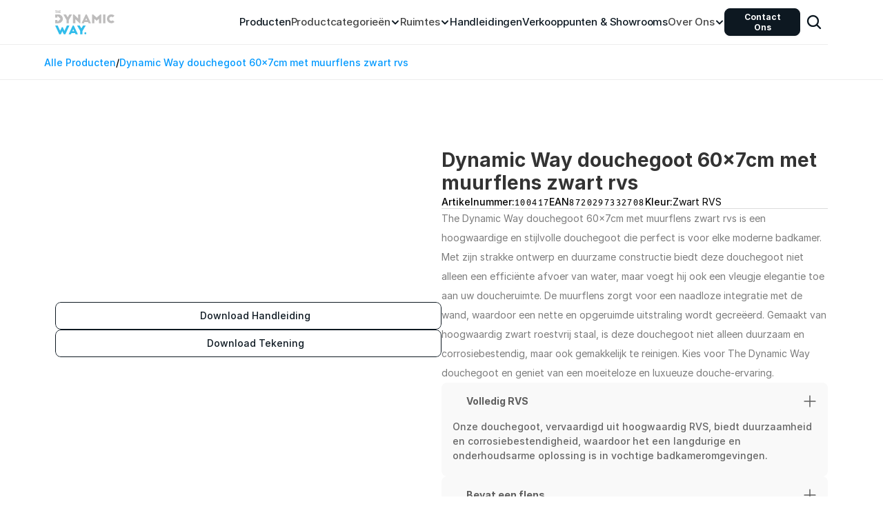

--- FILE ---
content_type: text/html
request_url: https://www.thedynamicway.com/producten/dynamic-way-douchegoot-60x7cm-met-muurflens-zwart-rvs
body_size: 35769
content:
<!doctype html>
<!-- Made in Framer · framer.com ✨ -->
<!-- Published Jan 20, 2026, 2:18 PM UTC -->
<html lang="nl-NL">
<head>
	<meta charset="utf-8">
	
	
	<script>try{if(localStorage.get("__framer_force_showing_editorbar_since")){const n=document.createElement("link");n.rel = "modulepreload";n.href="https://framer.com/edit/init.mjs";document.head.appendChild(n)}}catch(e){}</script>
	<!-- Start of headStart -->
    
    <!-- Snippet: legacy-headStart-x7jBcg4OD --><script type="application/ld+json">
{
  "@context": "https://schema.org",
  "@type": "Product",
  "productId": "100417",
  "name": "Dynamic Way douchegoot 60x7cm met muurflens zwart rvs",
  "description": "Dynamic Way douchegoot 60x7cm met muurflens zwart rvs",
  "category": "Douchegoten",
  "link": "https://thedynamicway.com/producten/dynamic-way-douchegoot-60x7cm-met-muurflens-zwart-rvs",
  "brand": {
    "@type": "Brand",
    "name": "The Dynamic Way"
  },
  "color": "Zwart RVS",
  "image": [
    {
      "url": "https://thedynamicway.s3.amazonaws.com/products/100417.png",
      "altText": "Bekijk afbeelding vanDynamic Way douchegoot 60x7cm met muurflens zwart rvs"
    }
  ],
      "additionalProperty": {
        "@type": "PropertyValue",
        "name": "availability",
        "value": "InStock"
      },
        "aggregateRating": {
        "@type": "AggregateRating",
        "ratingValue": "4.8",
        "reviewCount": "57"
      }
}
</script><!-- SnippetEnd: legacy-headStart-x7jBcg4OD --><!-- End of headStart -->
	<meta name="viewport" content="width=device-width">
	<meta name="generator" content="Framer b703edc">
	<title>Dynamic Way douchegoot 60x7cm met muurflens zwart rvs</title>
    <meta name="description" content=" Dynamic Way douchegoot 60x7cm met muurflens zwart rvs. Volledig RVS, Bevat een flens en Lage inbouwdieptes.">
    <meta name="framer-search-index" content="https://framerusercontent.com/sites/4JnAdQ53jU7iyUmVC0gFlM/searchIndex-AFltizuruizS.json">
    <meta name="framer-search-index-fallback" content="https://framerusercontent.com/sites/4JnAdQ53jU7iyUmVC0gFlM/searchIndex-S04m5gKAYSvQ.json">
    <meta name="framer-html-plugin" content="disable">
    <link href="https://framerusercontent.com/images/0pV4drwmV8JzLy1txG2raTV0.png" rel="icon" media="(prefers-color-scheme: light)">
    <link href="https://framerusercontent.com/images/55WaomQpMoQYn06inYYas9j4.png" rel="icon" media="(prefers-color-scheme: dark)">
    <!-- Open Graph / Facebook -->
    <meta property="og:type" content="website">
    <meta property="og:title" content="Dynamic Way douchegoot 60x7cm met muurflens zwart rvs">
    <meta property="og:description" content=" Dynamic Way douchegoot 60x7cm met muurflens zwart rvs. Volledig RVS, Bevat een flens en Lage inbouwdieptes.">
    <meta property="og:image" content="https://framerusercontent.com/images/UrcauUYVu7Jiujg6ZyvlRfQijpI.png?width=3500&amp;height=2088">
    <!-- Twitter -->
    <meta name="twitter:card" content="summary_large_image">
    <meta name="twitter:title" content="Dynamic Way douchegoot 60x7cm met muurflens zwart rvs">
    <meta name="twitter:description" content=" Dynamic Way douchegoot 60x7cm met muurflens zwart rvs. Volledig RVS, Bevat een flens en Lage inbouwdieptes.">
    <meta name="twitter:image" content="https://framerusercontent.com/images/UrcauUYVu7Jiujg6ZyvlRfQijpI.png?width=3500&amp;height=2088">
    
	<!-- Global site tag (gtag.js) - Google Analytics -->
	<script async src="https://www.googletagmanager.com/gtag/js?id=G-H7BC38X00V"></script>
	<script>
	  window.dataLayer = window.dataLayer || [];
	  function gtag(){window.dataLayer.push(arguments);}
	  gtag('js', new Date());
	  gtag('config', 'G-H7BC38X00V');
	</script>
	
	<style data-framer-font-css>/* cyrillic-ext */
@font-face {
  font-family: 'Fragment Mono';
  font-style: normal;
  font-weight: 400;
  src: url(https://fonts.gstatic.com/s/fragmentmono/v6/4iCr6K5wfMRRjxp0DA6-2CLnB45HhrUI.woff2) format('woff2');
  unicode-range: U+0460-052F, U+1C80-1C8A, U+20B4, U+2DE0-2DFF, U+A640-A69F, U+FE2E-FE2F;
}
/* latin-ext */
@font-face {
  font-family: 'Fragment Mono';
  font-style: normal;
  font-weight: 400;
  src: url(https://fonts.gstatic.com/s/fragmentmono/v6/4iCr6K5wfMRRjxp0DA6-2CLnB41HhrUI.woff2) format('woff2');
  unicode-range: U+0100-02BA, U+02BD-02C5, U+02C7-02CC, U+02CE-02D7, U+02DD-02FF, U+0304, U+0308, U+0329, U+1D00-1DBF, U+1E00-1E9F, U+1EF2-1EFF, U+2020, U+20A0-20AB, U+20AD-20C0, U+2113, U+2C60-2C7F, U+A720-A7FF;
}
/* latin */
@font-face {
  font-family: 'Fragment Mono';
  font-style: normal;
  font-weight: 400;
  src: url(https://fonts.gstatic.com/s/fragmentmono/v6/4iCr6K5wfMRRjxp0DA6-2CLnB4NHhg.woff2) format('woff2');
  unicode-range: U+0000-00FF, U+0131, U+0152-0153, U+02BB-02BC, U+02C6, U+02DA, U+02DC, U+0304, U+0308, U+0329, U+2000-206F, U+20AC, U+2122, U+2191, U+2193, U+2212, U+2215, U+FEFF, U+FFFD;
}
/* cyrillic-ext */
@font-face {
  font-family: 'Ubuntu Mono';
  font-style: italic;
  font-weight: 400;
  src: url(https://fonts.gstatic.com/s/ubuntumono/v19/KFOhCneDtsqEr0keqCMhbCc_OsvSkLBP.woff2) format('woff2');
  unicode-range: U+0460-052F, U+1C80-1C8A, U+20B4, U+2DE0-2DFF, U+A640-A69F, U+FE2E-FE2F;
}
/* cyrillic */
@font-face {
  font-family: 'Ubuntu Mono';
  font-style: italic;
  font-weight: 400;
  src: url(https://fonts.gstatic.com/s/ubuntumono/v19/KFOhCneDtsqEr0keqCMhbCc_OsLSkLBP.woff2) format('woff2');
  unicode-range: U+0301, U+0400-045F, U+0490-0491, U+04B0-04B1, U+2116;
}
/* greek-ext */
@font-face {
  font-family: 'Ubuntu Mono';
  font-style: italic;
  font-weight: 400;
  src: url(https://fonts.gstatic.com/s/ubuntumono/v19/KFOhCneDtsqEr0keqCMhbCc_OsrSkLBP.woff2) format('woff2');
  unicode-range: U+1F00-1FFF;
}
/* greek */
@font-face {
  font-family: 'Ubuntu Mono';
  font-style: italic;
  font-weight: 400;
  src: url(https://fonts.gstatic.com/s/ubuntumono/v19/KFOhCneDtsqEr0keqCMhbCc_OsXSkLBP.woff2) format('woff2');
  unicode-range: U+0370-0377, U+037A-037F, U+0384-038A, U+038C, U+038E-03A1, U+03A3-03FF;
}
/* latin-ext */
@font-face {
  font-family: 'Ubuntu Mono';
  font-style: italic;
  font-weight: 400;
  src: url(https://fonts.gstatic.com/s/ubuntumono/v19/KFOhCneDtsqEr0keqCMhbCc_OsjSkLBP.woff2) format('woff2');
  unicode-range: U+0100-02BA, U+02BD-02C5, U+02C7-02CC, U+02CE-02D7, U+02DD-02FF, U+0304, U+0308, U+0329, U+1D00-1DBF, U+1E00-1E9F, U+1EF2-1EFF, U+2020, U+20A0-20AB, U+20AD-20C0, U+2113, U+2C60-2C7F, U+A720-A7FF;
}
/* latin */
@font-face {
  font-family: 'Ubuntu Mono';
  font-style: italic;
  font-weight: 400;
  src: url(https://fonts.gstatic.com/s/ubuntumono/v19/KFOhCneDtsqEr0keqCMhbCc_OsbSkA.woff2) format('woff2');
  unicode-range: U+0000-00FF, U+0131, U+0152-0153, U+02BB-02BC, U+02C6, U+02DA, U+02DC, U+0304, U+0308, U+0329, U+2000-206F, U+20AC, U+2122, U+2191, U+2193, U+2212, U+2215, U+FEFF, U+FFFD;
}
/* cyrillic-ext */
@font-face {
  font-family: 'Ubuntu Mono';
  font-style: italic;
  font-weight: 700;
  src: url(https://fonts.gstatic.com/s/ubuntumono/v19/KFO8CneDtsqEr0keqCMhbCc_Mn33hYJufkO1.woff2) format('woff2');
  unicode-range: U+0460-052F, U+1C80-1C8A, U+20B4, U+2DE0-2DFF, U+A640-A69F, U+FE2E-FE2F;
}
/* cyrillic */
@font-face {
  font-family: 'Ubuntu Mono';
  font-style: italic;
  font-weight: 700;
  src: url(https://fonts.gstatic.com/s/ubuntumono/v19/KFO8CneDtsqEr0keqCMhbCc_Mn33hYtufkO1.woff2) format('woff2');
  unicode-range: U+0301, U+0400-045F, U+0490-0491, U+04B0-04B1, U+2116;
}
/* greek-ext */
@font-face {
  font-family: 'Ubuntu Mono';
  font-style: italic;
  font-weight: 700;
  src: url(https://fonts.gstatic.com/s/ubuntumono/v19/KFO8CneDtsqEr0keqCMhbCc_Mn33hYNufkO1.woff2) format('woff2');
  unicode-range: U+1F00-1FFF;
}
/* greek */
@font-face {
  font-family: 'Ubuntu Mono';
  font-style: italic;
  font-weight: 700;
  src: url(https://fonts.gstatic.com/s/ubuntumono/v19/KFO8CneDtsqEr0keqCMhbCc_Mn33hYxufkO1.woff2) format('woff2');
  unicode-range: U+0370-0377, U+037A-037F, U+0384-038A, U+038C, U+038E-03A1, U+03A3-03FF;
}
/* latin-ext */
@font-face {
  font-family: 'Ubuntu Mono';
  font-style: italic;
  font-weight: 700;
  src: url(https://fonts.gstatic.com/s/ubuntumono/v19/KFO8CneDtsqEr0keqCMhbCc_Mn33hYFufkO1.woff2) format('woff2');
  unicode-range: U+0100-02BA, U+02BD-02C5, U+02C7-02CC, U+02CE-02D7, U+02DD-02FF, U+0304, U+0308, U+0329, U+1D00-1DBF, U+1E00-1E9F, U+1EF2-1EFF, U+2020, U+20A0-20AB, U+20AD-20C0, U+2113, U+2C60-2C7F, U+A720-A7FF;
}
/* latin */
@font-face {
  font-family: 'Ubuntu Mono';
  font-style: italic;
  font-weight: 700;
  src: url(https://fonts.gstatic.com/s/ubuntumono/v19/KFO8CneDtsqEr0keqCMhbCc_Mn33hY9ufg.woff2) format('woff2');
  unicode-range: U+0000-00FF, U+0131, U+0152-0153, U+02BB-02BC, U+02C6, U+02DA, U+02DC, U+0304, U+0308, U+0329, U+2000-206F, U+20AC, U+2122, U+2191, U+2193, U+2212, U+2215, U+FEFF, U+FFFD;
}
/* cyrillic-ext */
@font-face {
  font-family: 'Ubuntu Mono';
  font-style: normal;
  font-weight: 400;
  src: url(https://fonts.gstatic.com/s/ubuntumono/v19/KFOjCneDtsqEr0keqCMhbCc3CsTKlA.woff2) format('woff2');
  unicode-range: U+0460-052F, U+1C80-1C8A, U+20B4, U+2DE0-2DFF, U+A640-A69F, U+FE2E-FE2F;
}
/* cyrillic */
@font-face {
  font-family: 'Ubuntu Mono';
  font-style: normal;
  font-weight: 400;
  src: url(https://fonts.gstatic.com/s/ubuntumono/v19/KFOjCneDtsqEr0keqCMhbCc-CsTKlA.woff2) format('woff2');
  unicode-range: U+0301, U+0400-045F, U+0490-0491, U+04B0-04B1, U+2116;
}
/* greek-ext */
@font-face {
  font-family: 'Ubuntu Mono';
  font-style: normal;
  font-weight: 400;
  src: url(https://fonts.gstatic.com/s/ubuntumono/v19/KFOjCneDtsqEr0keqCMhbCc2CsTKlA.woff2) format('woff2');
  unicode-range: U+1F00-1FFF;
}
/* greek */
@font-face {
  font-family: 'Ubuntu Mono';
  font-style: normal;
  font-weight: 400;
  src: url(https://fonts.gstatic.com/s/ubuntumono/v19/KFOjCneDtsqEr0keqCMhbCc5CsTKlA.woff2) format('woff2');
  unicode-range: U+0370-0377, U+037A-037F, U+0384-038A, U+038C, U+038E-03A1, U+03A3-03FF;
}
/* latin-ext */
@font-face {
  font-family: 'Ubuntu Mono';
  font-style: normal;
  font-weight: 400;
  src: url(https://fonts.gstatic.com/s/ubuntumono/v19/KFOjCneDtsqEr0keqCMhbCc0CsTKlA.woff2) format('woff2');
  unicode-range: U+0100-02BA, U+02BD-02C5, U+02C7-02CC, U+02CE-02D7, U+02DD-02FF, U+0304, U+0308, U+0329, U+1D00-1DBF, U+1E00-1E9F, U+1EF2-1EFF, U+2020, U+20A0-20AB, U+20AD-20C0, U+2113, U+2C60-2C7F, U+A720-A7FF;
}
/* latin */
@font-face {
  font-family: 'Ubuntu Mono';
  font-style: normal;
  font-weight: 400;
  src: url(https://fonts.gstatic.com/s/ubuntumono/v19/KFOjCneDtsqEr0keqCMhbCc6CsQ.woff2) format('woff2');
  unicode-range: U+0000-00FF, U+0131, U+0152-0153, U+02BB-02BC, U+02C6, U+02DA, U+02DC, U+0304, U+0308, U+0329, U+2000-206F, U+20AC, U+2122, U+2191, U+2193, U+2212, U+2215, U+FEFF, U+FFFD;
}
/* cyrillic-ext */
@font-face {
  font-family: 'Ubuntu Mono';
  font-style: normal;
  font-weight: 700;
  src: url(https://fonts.gstatic.com/s/ubuntumono/v19/KFO-CneDtsqEr0keqCMhbC-BL9H4tY12eg.woff2) format('woff2');
  unicode-range: U+0460-052F, U+1C80-1C8A, U+20B4, U+2DE0-2DFF, U+A640-A69F, U+FE2E-FE2F;
}
/* cyrillic */
@font-face {
  font-family: 'Ubuntu Mono';
  font-style: normal;
  font-weight: 700;
  src: url(https://fonts.gstatic.com/s/ubuntumono/v19/KFO-CneDtsqEr0keqCMhbC-BL9HxtY12eg.woff2) format('woff2');
  unicode-range: U+0301, U+0400-045F, U+0490-0491, U+04B0-04B1, U+2116;
}
/* greek-ext */
@font-face {
  font-family: 'Ubuntu Mono';
  font-style: normal;
  font-weight: 700;
  src: url(https://fonts.gstatic.com/s/ubuntumono/v19/KFO-CneDtsqEr0keqCMhbC-BL9H5tY12eg.woff2) format('woff2');
  unicode-range: U+1F00-1FFF;
}
/* greek */
@font-face {
  font-family: 'Ubuntu Mono';
  font-style: normal;
  font-weight: 700;
  src: url(https://fonts.gstatic.com/s/ubuntumono/v19/KFO-CneDtsqEr0keqCMhbC-BL9H2tY12eg.woff2) format('woff2');
  unicode-range: U+0370-0377, U+037A-037F, U+0384-038A, U+038C, U+038E-03A1, U+03A3-03FF;
}
/* latin-ext */
@font-face {
  font-family: 'Ubuntu Mono';
  font-style: normal;
  font-weight: 700;
  src: url(https://fonts.gstatic.com/s/ubuntumono/v19/KFO-CneDtsqEr0keqCMhbC-BL9H7tY12eg.woff2) format('woff2');
  unicode-range: U+0100-02BA, U+02BD-02C5, U+02C7-02CC, U+02CE-02D7, U+02DD-02FF, U+0304, U+0308, U+0329, U+1D00-1DBF, U+1E00-1E9F, U+1EF2-1EFF, U+2020, U+20A0-20AB, U+20AD-20C0, U+2113, U+2C60-2C7F, U+A720-A7FF;
}
/* latin */
@font-face {
  font-family: 'Ubuntu Mono';
  font-style: normal;
  font-weight: 700;
  src: url(https://fonts.gstatic.com/s/ubuntumono/v19/KFO-CneDtsqEr0keqCMhbC-BL9H1tY0.woff2) format('woff2');
  unicode-range: U+0000-00FF, U+0131, U+0152-0153, U+02BB-02BC, U+02C6, U+02DA, U+02DC, U+0304, U+0308, U+0329, U+2000-206F, U+20AC, U+2122, U+2191, U+2193, U+2212, U+2215, U+FEFF, U+FFFD;
}

@font-face { font-family: "Inter"; src: url("https://framerusercontent.com/assets/5vvr9Vy74if2I6bQbJvbw7SY1pQ.woff2"); font-display: swap; font-style: normal; font-weight: 400; unicode-range: U+0460-052F, U+1C80-1C88, U+20B4, U+2DE0-2DFF, U+A640-A69F, U+FE2E-FE2F }
@font-face { font-family: "Inter"; src: url("https://framerusercontent.com/assets/EOr0mi4hNtlgWNn9if640EZzXCo.woff2"); font-display: swap; font-style: normal; font-weight: 400; unicode-range: U+0301, U+0400-045F, U+0490-0491, U+04B0-04B1, U+2116 }
@font-face { font-family: "Inter"; src: url("https://framerusercontent.com/assets/Y9k9QrlZAqio88Klkmbd8VoMQc.woff2"); font-display: swap; font-style: normal; font-weight: 400; unicode-range: U+1F00-1FFF }
@font-face { font-family: "Inter"; src: url("https://framerusercontent.com/assets/OYrD2tBIBPvoJXiIHnLoOXnY9M.woff2"); font-display: swap; font-style: normal; font-weight: 400; unicode-range: U+0370-03FF }
@font-face { font-family: "Inter"; src: url("https://framerusercontent.com/assets/JeYwfuaPfZHQhEG8U5gtPDZ7WQ.woff2"); font-display: swap; font-style: normal; font-weight: 400; unicode-range: U+0100-024F, U+0259, U+1E00-1EFF, U+2020, U+20A0-20AB, U+20AD-20CF, U+2113, U+2C60-2C7F, U+A720-A7FF }
@font-face { font-family: "Inter"; src: url("https://framerusercontent.com/assets/GrgcKwrN6d3Uz8EwcLHZxwEfC4.woff2"); font-display: swap; font-style: normal; font-weight: 400; unicode-range: U+0000-00FF, U+0131, U+0152-0153, U+02BB-02BC, U+02C6, U+02DA, U+02DC, U+2000-206F, U+2070, U+2074-207E, U+2080-208E, U+20AC, U+2122, U+2191, U+2193, U+2212, U+2215, U+FEFF, U+FFFD }
@font-face { font-family: "Inter"; src: url("https://framerusercontent.com/assets/b6Y37FthZeALduNqHicBT6FutY.woff2"); font-display: swap; font-style: normal; font-weight: 400; unicode-range: U+0102-0103, U+0110-0111, U+0128-0129, U+0168-0169, U+01A0-01A1, U+01AF-01B0, U+1EA0-1EF9, U+20AB }
@font-face { font-family: "Inter"; src: url("https://framerusercontent.com/assets/hyOgCu0Xnghbimh0pE8QTvtt2AU.woff2"); font-display: swap; font-style: normal; font-weight: 600; unicode-range: U+0460-052F, U+1C80-1C88, U+20B4, U+2DE0-2DFF, U+A640-A69F, U+FE2E-FE2F }
@font-face { font-family: "Inter"; src: url("https://framerusercontent.com/assets/NeGmSOXrPBfEFIy5YZeHq17LEDA.woff2"); font-display: swap; font-style: normal; font-weight: 600; unicode-range: U+0301, U+0400-045F, U+0490-0491, U+04B0-04B1, U+2116 }
@font-face { font-family: "Inter"; src: url("https://framerusercontent.com/assets/oYaAX5himiTPYuN8vLWnqBbfD2s.woff2"); font-display: swap; font-style: normal; font-weight: 600; unicode-range: U+1F00-1FFF }
@font-face { font-family: "Inter"; src: url("https://framerusercontent.com/assets/lEJLP4R0yuCaMCjSXYHtJw72M.woff2"); font-display: swap; font-style: normal; font-weight: 600; unicode-range: U+0370-03FF }
@font-face { font-family: "Inter"; src: url("https://framerusercontent.com/assets/cRJyLNuTJR5jbyKzGi33wU9cqIQ.woff2"); font-display: swap; font-style: normal; font-weight: 600; unicode-range: U+0100-024F, U+0259, U+1E00-1EFF, U+2020, U+20A0-20AB, U+20AD-20CF, U+2113, U+2C60-2C7F, U+A720-A7FF }
@font-face { font-family: "Inter"; src: url("https://framerusercontent.com/assets/yDtI2UI8XcEg1W2je9XPN3Noo.woff2"); font-display: swap; font-style: normal; font-weight: 600; unicode-range: U+0000-00FF, U+0131, U+0152-0153, U+02BB-02BC, U+02C6, U+02DA, U+02DC, U+2000-206F, U+2070, U+2074-207E, U+2080-208E, U+20AC, U+2122, U+2191, U+2193, U+2212, U+2215, U+FEFF, U+FFFD }
@font-face { font-family: "Inter"; src: url("https://framerusercontent.com/assets/A0Wcc7NgXMjUuFdquHDrIZpzZw0.woff2"); font-display: swap; font-style: normal; font-weight: 600; unicode-range: U+0102-0103, U+0110-0111, U+0128-0129, U+0168-0169, U+01A0-01A1, U+01AF-01B0, U+1EA0-1EF9, U+20AB }
@font-face { font-family: "Inter"; src: url("https://framerusercontent.com/assets/5A3Ce6C9YYmCjpQx9M4inSaKU.woff2"); font-display: swap; font-style: normal; font-weight: 500; unicode-range: U+0460-052F, U+1C80-1C88, U+20B4, U+2DE0-2DFF, U+A640-A69F, U+FE2E-FE2F }
@font-face { font-family: "Inter"; src: url("https://framerusercontent.com/assets/Qx95Xyt0Ka3SGhinnbXIGpEIyP4.woff2"); font-display: swap; font-style: normal; font-weight: 500; unicode-range: U+0301, U+0400-045F, U+0490-0491, U+04B0-04B1, U+2116 }
@font-face { font-family: "Inter"; src: url("https://framerusercontent.com/assets/6mJuEAguuIuMog10gGvH5d3cl8.woff2"); font-display: swap; font-style: normal; font-weight: 500; unicode-range: U+1F00-1FFF }
@font-face { font-family: "Inter"; src: url("https://framerusercontent.com/assets/xYYWaj7wCU5zSQH0eXvSaS19wo.woff2"); font-display: swap; font-style: normal; font-weight: 500; unicode-range: U+0370-03FF }
@font-face { font-family: "Inter"; src: url("https://framerusercontent.com/assets/otTaNuNpVK4RbdlT7zDDdKvQBA.woff2"); font-display: swap; font-style: normal; font-weight: 500; unicode-range: U+0100-024F, U+0259, U+1E00-1EFF, U+2020, U+20A0-20AB, U+20AD-20CF, U+2113, U+2C60-2C7F, U+A720-A7FF }
@font-face { font-family: "Inter"; src: url("https://framerusercontent.com/assets/UjlFhCnUjxhNfep4oYBPqnEssyo.woff2"); font-display: swap; font-style: normal; font-weight: 500; unicode-range: U+0000-00FF, U+0131, U+0152-0153, U+02BB-02BC, U+02C6, U+02DA, U+02DC, U+2000-206F, U+2070, U+2074-207E, U+2080-208E, U+20AC, U+2122, U+2191, U+2193, U+2212, U+2215, U+FEFF, U+FFFD }
@font-face { font-family: "Inter"; src: url("https://framerusercontent.com/assets/DolVirEGb34pEXEp8t8FQBSK4.woff2"); font-display: swap; font-style: normal; font-weight: 500; unicode-range: U+0102-0103, U+0110-0111, U+0128-0129, U+0168-0169, U+01A0-01A1, U+01AF-01B0, U+1EA0-1EF9, U+20AB }
@font-face { font-family: "Inter"; src: url("https://framerusercontent.com/assets/NXxvFRoY5LDh3yCm7MEP2jqYk.woff2"); font-style: normal; font-weight: 100; unicode-range: U+0460-052F, U+1C80-1C88, U+20B4, U+2DE0-2DFF, U+A640-A69F, U+FE2E-FE2F }
@font-face { font-family: "Inter"; src: url("https://framerusercontent.com/assets/5CcgcVyoWSqO1THBiISd6oCog.woff2"); font-style: normal; font-weight: 100; unicode-range: U+0301, U+0400-045F, U+0490-0491, U+04B0-04B1, U+2116 }
@font-face { font-family: "Inter"; src: url("https://framerusercontent.com/assets/MF544SVCvk3yNpLIz3pwDXFZPKM.woff2"); font-style: normal; font-weight: 100; unicode-range: U+1F00-1FFF }
@font-face { font-family: "Inter"; src: url("https://framerusercontent.com/assets/TNtxudDBkAm2RXdtU3rvTBwoM.woff2"); font-style: normal; font-weight: 100; unicode-range: U+0370-03FF }
@font-face { font-family: "Inter"; src: url("https://framerusercontent.com/assets/fIabp4VN5z7iJ3lNOz9qfNeQHc.woff2"); font-style: normal; font-weight: 100; unicode-range: U+0100-024F, U+0259, U+1E00-1EFF, U+2020, U+20A0-20AB, U+20AD-20CF, U+2113, U+2C60-2C7F, U+A720-A7FF }
@font-face { font-family: "Inter"; src: url("https://framerusercontent.com/assets/8kSLqTnVCEtjx0nu8PxTD4Nh5UU.woff2"); font-style: normal; font-weight: 100; unicode-range: U+0000-00FF, U+0131, U+0152-0153, U+02BB-02BC, U+02C6, U+02DA, U+02DC, U+2000-206F, U+2070, U+2074-207E, U+2080-208E, U+20AC, U+2122, U+2191, U+2193, U+2212, U+2215, U+FEFF, U+FFFD }
@font-face { font-family: "Inter"; src: url("https://framerusercontent.com/assets/9iRSYClnXA0RMygyIn6yjjWXJw.woff2"); font-style: normal; font-weight: 100; unicode-range: U+0102-0103, U+0110-0111, U+0128-0129, U+0168-0169, U+01A0-01A1, U+01AF-01B0, U+1EA0-1EF9, U+20AB }
@font-face { font-family: "Inter"; src: url("https://framerusercontent.com/assets/MVhJhYeDWxeyqT939zMNyw9p8.woff2"); font-style: normal; font-weight: 200; unicode-range: U+0460-052F, U+1C80-1C88, U+20B4, U+2DE0-2DFF, U+A640-A69F, U+FE2E-FE2F }
@font-face { font-family: "Inter"; src: url("https://framerusercontent.com/assets/WXQXYfAQJIi2pCJACAfWWXfIDqI.woff2"); font-style: normal; font-weight: 200; unicode-range: U+0301, U+0400-045F, U+0490-0491, U+04B0-04B1, U+2116 }
@font-face { font-family: "Inter"; src: url("https://framerusercontent.com/assets/RJeJJARdrtNUtic58kOz7hIgBuE.woff2"); font-style: normal; font-weight: 200; unicode-range: U+1F00-1FFF }
@font-face { font-family: "Inter"; src: url("https://framerusercontent.com/assets/4hBRAuM02i3fsxYDzyNvt5Az2so.woff2"); font-style: normal; font-weight: 200; unicode-range: U+0370-03FF }
@font-face { font-family: "Inter"; src: url("https://framerusercontent.com/assets/fz1JbBffNGgK7BNUI1mmbFBlgA8.woff2"); font-style: normal; font-weight: 200; unicode-range: U+0100-024F, U+0259, U+1E00-1EFF, U+2020, U+20A0-20AB, U+20AD-20CF, U+2113, U+2C60-2C7F, U+A720-A7FF }
@font-face { font-family: "Inter"; src: url("https://framerusercontent.com/assets/Z4sGWU2OKBoXPWulb5P25vULA.woff2"); font-style: normal; font-weight: 200; unicode-range: U+0000-00FF, U+0131, U+0152-0153, U+02BB-02BC, U+02C6, U+02DA, U+02DC, U+2000-206F, U+2070, U+2074-207E, U+2080-208E, U+20AC, U+2122, U+2191, U+2193, U+2212, U+2215, U+FEFF, U+FFFD }
@font-face { font-family: "Inter"; src: url("https://framerusercontent.com/assets/eIZyQwIlHYR0mnMSneEDMtqBPgw.woff2"); font-style: normal; font-weight: 200; unicode-range: U+0102-0103, U+0110-0111, U+0128-0129, U+0168-0169, U+01A0-01A1, U+01AF-01B0, U+1EA0-1EF9, U+20AB }
@font-face { font-family: "Inter"; src: url("https://framerusercontent.com/assets/BkDpl4ghaqvMi1btKFyG2tdbec.woff2"); font-display: swap; font-style: normal; font-weight: 300; unicode-range: U+0460-052F, U+1C80-1C88, U+20B4, U+2DE0-2DFF, U+A640-A69F, U+FE2E-FE2F }
@font-face { font-family: "Inter"; src: url("https://framerusercontent.com/assets/zAMK70AQRFSShJgUiaR5IiIhgzk.woff2"); font-display: swap; font-style: normal; font-weight: 300; unicode-range: U+0301, U+0400-045F, U+0490-0491, U+04B0-04B1, U+2116 }
@font-face { font-family: "Inter"; src: url("https://framerusercontent.com/assets/IETjvc5qzUaRoaruDpPSwCUM8.woff2"); font-display: swap; font-style: normal; font-weight: 300; unicode-range: U+1F00-1FFF }
@font-face { font-family: "Inter"; src: url("https://framerusercontent.com/assets/oLCoaT3ioA0fHdJnWR9W6k7NY.woff2"); font-display: swap; font-style: normal; font-weight: 300; unicode-range: U+0370-03FF }
@font-face { font-family: "Inter"; src: url("https://framerusercontent.com/assets/Sj0PCHQSBjFmEp6NBWg6FNaKc.woff2"); font-display: swap; font-style: normal; font-weight: 300; unicode-range: U+0100-024F, U+0259, U+1E00-1EFF, U+2020, U+20A0-20AB, U+20AD-20CF, U+2113, U+2C60-2C7F, U+A720-A7FF }
@font-face { font-family: "Inter"; src: url("https://framerusercontent.com/assets/aqiiD4LUKkKzXdjGL5UzHq8bo5w.woff2"); font-display: swap; font-style: normal; font-weight: 300; unicode-range: U+0000-00FF, U+0131, U+0152-0153, U+02BB-02BC, U+02C6, U+02DA, U+02DC, U+2000-206F, U+2070, U+2074-207E, U+2080-208E, U+20AC, U+2122, U+2191, U+2193, U+2212, U+2215, U+FEFF, U+FFFD }
@font-face { font-family: "Inter"; src: url("https://framerusercontent.com/assets/H4TfENUY1rh8R9UaSD6vngjJP3M.woff2"); font-display: swap; font-style: normal; font-weight: 300; unicode-range: U+0102-0103, U+0110-0111, U+0128-0129, U+0168-0169, U+01A0-01A1, U+01AF-01B0, U+1EA0-1EF9, U+20AB }
@font-face { font-family: "Inter"; src: url("https://framerusercontent.com/assets/DpPBYI0sL4fYLgAkX8KXOPVt7c.woff2"); font-display: swap; font-style: normal; font-weight: 700; unicode-range: U+0460-052F, U+1C80-1C88, U+20B4, U+2DE0-2DFF, U+A640-A69F, U+FE2E-FE2F }
@font-face { font-family: "Inter"; src: url("https://framerusercontent.com/assets/4RAEQdEOrcnDkhHiiCbJOw92Lk.woff2"); font-display: swap; font-style: normal; font-weight: 700; unicode-range: U+0301, U+0400-045F, U+0490-0491, U+04B0-04B1, U+2116 }
@font-face { font-family: "Inter"; src: url("https://framerusercontent.com/assets/1K3W8DizY3v4emK8Mb08YHxTbs.woff2"); font-display: swap; font-style: normal; font-weight: 700; unicode-range: U+1F00-1FFF }
@font-face { font-family: "Inter"; src: url("https://framerusercontent.com/assets/tUSCtfYVM1I1IchuyCwz9gDdQ.woff2"); font-display: swap; font-style: normal; font-weight: 700; unicode-range: U+0370-03FF }
@font-face { font-family: "Inter"; src: url("https://framerusercontent.com/assets/VgYFWiwsAC5OYxAycRXXvhze58.woff2"); font-display: swap; font-style: normal; font-weight: 700; unicode-range: U+0100-024F, U+0259, U+1E00-1EFF, U+2020, U+20A0-20AB, U+20AD-20CF, U+2113, U+2C60-2C7F, U+A720-A7FF }
@font-face { font-family: "Inter"; src: url("https://framerusercontent.com/assets/syRNPWzAMIrcJ3wIlPIP43KjQs.woff2"); font-display: swap; font-style: normal; font-weight: 700; unicode-range: U+0000-00FF, U+0131, U+0152-0153, U+02BB-02BC, U+02C6, U+02DA, U+02DC, U+2000-206F, U+2070, U+2074-207E, U+2080-208E, U+20AC, U+2122, U+2191, U+2193, U+2212, U+2215, U+FEFF, U+FFFD }
@font-face { font-family: "Inter"; src: url("https://framerusercontent.com/assets/GIryZETIX4IFypco5pYZONKhJIo.woff2"); font-display: swap; font-style: normal; font-weight: 700; unicode-range: U+0102-0103, U+0110-0111, U+0128-0129, U+0168-0169, U+01A0-01A1, U+01AF-01B0, U+1EA0-1EF9, U+20AB }
@font-face { font-family: "Inter"; src: url("https://framerusercontent.com/assets/PONfPc6h4EPYwJliXQBmjVx7QxI.woff2"); font-display: swap; font-style: normal; font-weight: 800; unicode-range: U+0460-052F, U+1C80-1C88, U+20B4, U+2DE0-2DFF, U+A640-A69F, U+FE2E-FE2F }
@font-face { font-family: "Inter"; src: url("https://framerusercontent.com/assets/zsnJN7Z1wdzUvepJniD3rbvJIyU.woff2"); font-display: swap; font-style: normal; font-weight: 800; unicode-range: U+0301, U+0400-045F, U+0490-0491, U+04B0-04B1, U+2116 }
@font-face { font-family: "Inter"; src: url("https://framerusercontent.com/assets/UrzZBOy7RyJEWAZGduzOeHiHuY.woff2"); font-display: swap; font-style: normal; font-weight: 800; unicode-range: U+1F00-1FFF }
@font-face { font-family: "Inter"; src: url("https://framerusercontent.com/assets/996sR9SfSDuYELz8oHhDOcErkY.woff2"); font-display: swap; font-style: normal; font-weight: 800; unicode-range: U+0370-03FF }
@font-face { font-family: "Inter"; src: url("https://framerusercontent.com/assets/ftN1HpyPVJEoEb4q36SOrNdLXU.woff2"); font-display: swap; font-style: normal; font-weight: 800; unicode-range: U+0100-024F, U+0259, U+1E00-1EFF, U+2020, U+20A0-20AB, U+20AD-20CF, U+2113, U+2C60-2C7F, U+A720-A7FF }
@font-face { font-family: "Inter"; src: url("https://framerusercontent.com/assets/Mput0MSwESKlJ6TMz9MPDXhgrk.woff2"); font-display: swap; font-style: normal; font-weight: 800; unicode-range: U+0000-00FF, U+0131, U+0152-0153, U+02BB-02BC, U+02C6, U+02DA, U+02DC, U+2000-206F, U+2070, U+2074-207E, U+2080-208E, U+20AC, U+2122, U+2191, U+2193, U+2212, U+2215, U+FEFF, U+FFFD }
@font-face { font-family: "Inter"; src: url("https://framerusercontent.com/assets/JAur4lGGSGRGyrFi59JSIKqVgU.woff2"); font-display: swap; font-style: normal; font-weight: 800; unicode-range: U+0102-0103, U+0110-0111, U+0128-0129, U+0168-0169, U+01A0-01A1, U+01AF-01B0, U+1EA0-1EF9, U+20AB }
@font-face { font-family: "Inter"; src: url("https://framerusercontent.com/assets/mkY5Sgyq51ik0AMrSBwhm9DJg.woff2"); font-style: normal; font-weight: 900; unicode-range: U+0460-052F, U+1C80-1C88, U+20B4, U+2DE0-2DFF, U+A640-A69F, U+FE2E-FE2F }
@font-face { font-family: "Inter"; src: url("https://framerusercontent.com/assets/X5hj6qzcHUYv7h1390c8Rhm6550.woff2"); font-style: normal; font-weight: 900; unicode-range: U+0301, U+0400-045F, U+0490-0491, U+04B0-04B1, U+2116 }
@font-face { font-family: "Inter"; src: url("https://framerusercontent.com/assets/gQhNpS3tN86g8RcVKYUUaKt2oMQ.woff2"); font-style: normal; font-weight: 900; unicode-range: U+1F00-1FFF }
@font-face { font-family: "Inter"; src: url("https://framerusercontent.com/assets/cugnVhSraaRyANCaUtI5FV17wk.woff2"); font-style: normal; font-weight: 900; unicode-range: U+0370-03FF }
@font-face { font-family: "Inter"; src: url("https://framerusercontent.com/assets/5HcVoGak8k5agFJSaKa4floXVu0.woff2"); font-style: normal; font-weight: 900; unicode-range: U+0100-024F, U+0259, U+1E00-1EFF, U+2020, U+20A0-20AB, U+20AD-20CF, U+2113, U+2C60-2C7F, U+A720-A7FF }
@font-face { font-family: "Inter"; src: url("https://framerusercontent.com/assets/rZ5DdENNqIdFTIyQQiP5isO7M.woff2"); font-style: normal; font-weight: 900; unicode-range: U+0000-00FF, U+0131, U+0152-0153, U+02BB-02BC, U+02C6, U+02DA, U+02DC, U+2000-206F, U+2070, U+2074-207E, U+2080-208E, U+20AC, U+2122, U+2191, U+2193, U+2212, U+2215, U+FEFF, U+FFFD }
@font-face { font-family: "Inter"; src: url("https://framerusercontent.com/assets/P2Bw01CtL0b9wqygO0sSVogWbo.woff2"); font-style: normal; font-weight: 900; unicode-range: U+0102-0103, U+0110-0111, U+0128-0129, U+0168-0169, U+01A0-01A1, U+01AF-01B0, U+1EA0-1EF9, U+20AB }
@font-face { font-family: "Inter"; src: url("https://framerusercontent.com/assets/YJsHMqeEm0oDHuxRTVCwg5eZuo.woff2"); font-style: italic; font-weight: 100; unicode-range: U+0460-052F, U+1C80-1C88, U+20B4, U+2DE0-2DFF, U+A640-A69F, U+FE2E-FE2F }
@font-face { font-family: "Inter"; src: url("https://framerusercontent.com/assets/oJJMyJlDykMObEyb5VexHSxd24.woff2"); font-style: italic; font-weight: 100; unicode-range: U+0301, U+0400-045F, U+0490-0491, U+04B0-04B1, U+2116 }
@font-face { font-family: "Inter"; src: url("https://framerusercontent.com/assets/IpeaX0WzLaonj68howNZg4SJJaY.woff2"); font-style: italic; font-weight: 100; unicode-range: U+1F00-1FFF }
@font-face { font-family: "Inter"; src: url("https://framerusercontent.com/assets/KCj1bV3vDXY5OLHttTeRYcu9J8.woff2"); font-style: italic; font-weight: 100; unicode-range: U+0370-03FF }
@font-face { font-family: "Inter"; src: url("https://framerusercontent.com/assets/biaVHhOprxbHaR3dIP7Z8cYurHg.woff2"); font-style: italic; font-weight: 100; unicode-range: U+0100-024F, U+0259, U+1E00-1EFF, U+2020, U+20A0-20AB, U+20AD-20CF, U+2113, U+2C60-2C7F, U+A720-A7FF }
@font-face { font-family: "Inter"; src: url("https://framerusercontent.com/assets/3on0VNjjmogkq1f9ziKFcrY72MI.woff2"); font-style: italic; font-weight: 100; unicode-range: U+0000-00FF, U+0131, U+0152-0153, U+02BB-02BC, U+02C6, U+02DA, U+02DC, U+2000-206F, U+2070, U+2074-207E, U+2080-208E, U+20AC, U+2122, U+2191, U+2193, U+2212, U+2215, U+FEFF, U+FFFD }
@font-face { font-family: "Inter"; src: url("https://framerusercontent.com/assets/gNa011yWpVpNFgUhhSlDX8nUiPQ.woff2"); font-style: italic; font-weight: 100; unicode-range: U+0102-0103, U+0110-0111, U+0128-0129, U+0168-0169, U+01A0-01A1, U+01AF-01B0, U+1EA0-1EF9, U+20AB }
@font-face { font-family: "Inter"; src: url("https://framerusercontent.com/assets/vpq17U0WM26sBGHgq9jnrUmUf8.woff2"); font-style: italic; font-weight: 200; unicode-range: U+0460-052F, U+1C80-1C88, U+20B4, U+2DE0-2DFF, U+A640-A69F, U+FE2E-FE2F }
@font-face { font-family: "Inter"; src: url("https://framerusercontent.com/assets/bNYh7lNMEpOegeRYAtyGel1WqBE.woff2"); font-style: italic; font-weight: 200; unicode-range: U+0301, U+0400-045F, U+0490-0491, U+04B0-04B1, U+2116 }
@font-face { font-family: "Inter"; src: url("https://framerusercontent.com/assets/FBzcXZYmdulcZC0z278U6o0cw.woff2"); font-style: italic; font-weight: 200; unicode-range: U+1F00-1FFF }
@font-face { font-family: "Inter"; src: url("https://framerusercontent.com/assets/ua60IRqWK94xCrq0SC639Hbsdjg.woff2"); font-style: italic; font-weight: 200; unicode-range: U+0370-03FF }
@font-face { font-family: "Inter"; src: url("https://framerusercontent.com/assets/Pd8gNPn2dSCh4FyjWFw9PJysoQ.woff2"); font-style: italic; font-weight: 200; unicode-range: U+0100-024F, U+0259, U+1E00-1EFF, U+2020, U+20A0-20AB, U+20AD-20CF, U+2113, U+2C60-2C7F, U+A720-A7FF }
@font-face { font-family: "Inter"; src: url("https://framerusercontent.com/assets/6OdIurwS6YHsVW2i5fR5CKn0gg.woff2"); font-style: italic; font-weight: 200; unicode-range: U+0000-00FF, U+0131, U+0152-0153, U+02BB-02BC, U+02C6, U+02DA, U+02DC, U+2000-206F, U+2070, U+2074-207E, U+2080-208E, U+20AC, U+2122, U+2191, U+2193, U+2212, U+2215, U+FEFF, U+FFFD }
@font-face { font-family: "Inter"; src: url("https://framerusercontent.com/assets/DtVQjTG8OGGKnwKYrMHRZVCyo.woff2"); font-style: italic; font-weight: 200; unicode-range: U+0102-0103, U+0110-0111, U+0128-0129, U+0168-0169, U+01A0-01A1, U+01AF-01B0, U+1EA0-1EF9, U+20AB }
@font-face { font-family: "Inter"; src: url("https://framerusercontent.com/assets/YYB6GZmCWnZq3RWZOghuZIOxQY.woff2"); font-display: swap; font-style: italic; font-weight: 300; unicode-range: U+0460-052F, U+1C80-1C88, U+20B4, U+2DE0-2DFF, U+A640-A69F, U+FE2E-FE2F }
@font-face { font-family: "Inter"; src: url("https://framerusercontent.com/assets/miJTzODdiyIr3tRo9KEoqXXk2PM.woff2"); font-display: swap; font-style: italic; font-weight: 300; unicode-range: U+0301, U+0400-045F, U+0490-0491, U+04B0-04B1, U+2116 }
@font-face { font-family: "Inter"; src: url("https://framerusercontent.com/assets/6ZMhcggRFfEfbf7lncCpaUbA.woff2"); font-display: swap; font-style: italic; font-weight: 300; unicode-range: U+1F00-1FFF }
@font-face { font-family: "Inter"; src: url("https://framerusercontent.com/assets/8sCN6PGUr4I8q5hC5twAXfcwqV0.woff2"); font-display: swap; font-style: italic; font-weight: 300; unicode-range: U+0370-03FF }
@font-face { font-family: "Inter"; src: url("https://framerusercontent.com/assets/aUYDUTztS7anQw5JuwCncXeLOBY.woff2"); font-display: swap; font-style: italic; font-weight: 300; unicode-range: U+0100-024F, U+0259, U+1E00-1EFF, U+2020, U+20A0-20AB, U+20AD-20CF, U+2113, U+2C60-2C7F, U+A720-A7FF }
@font-face { font-family: "Inter"; src: url("https://framerusercontent.com/assets/8mwKwShtYEXIZ5diRBT74yn9jdQ.woff2"); font-display: swap; font-style: italic; font-weight: 300; unicode-range: U+0000-00FF, U+0131, U+0152-0153, U+02BB-02BC, U+02C6, U+02DA, U+02DC, U+2000-206F, U+2070, U+2074-207E, U+2080-208E, U+20AC, U+2122, U+2191, U+2193, U+2212, U+2215, U+FEFF, U+FFFD }
@font-face { font-family: "Inter"; src: url("https://framerusercontent.com/assets/yDiPvYxioBHsicnYxpPW35WQmx8.woff2"); font-display: swap; font-style: italic; font-weight: 300; unicode-range: U+0102-0103, U+0110-0111, U+0128-0129, U+0168-0169, U+01A0-01A1, U+01AF-01B0, U+1EA0-1EF9, U+20AB }
@font-face { font-family: "Inter"; src: url("https://framerusercontent.com/assets/CfMzU8w2e7tHgF4T4rATMPuWosA.woff2"); font-display: swap; font-style: italic; font-weight: 400; unicode-range: U+0460-052F, U+1C80-1C88, U+20B4, U+2DE0-2DFF, U+A640-A69F, U+FE2E-FE2F }
@font-face { font-family: "Inter"; src: url("https://framerusercontent.com/assets/867QObYax8ANsfX4TGEVU9YiCM.woff2"); font-display: swap; font-style: italic; font-weight: 400; unicode-range: U+0301, U+0400-045F, U+0490-0491, U+04B0-04B1, U+2116 }
@font-face { font-family: "Inter"; src: url("https://framerusercontent.com/assets/Oyn2ZbENFdnW7mt2Lzjk1h9Zb9k.woff2"); font-display: swap; font-style: italic; font-weight: 400; unicode-range: U+1F00-1FFF }
@font-face { font-family: "Inter"; src: url("https://framerusercontent.com/assets/cdAe8hgZ1cMyLu9g005pAW3xMo.woff2"); font-display: swap; font-style: italic; font-weight: 400; unicode-range: U+0370-03FF }
@font-face { font-family: "Inter"; src: url("https://framerusercontent.com/assets/DOfvtmE1UplCq161m6Hj8CSQYg.woff2"); font-display: swap; font-style: italic; font-weight: 400; unicode-range: U+0100-024F, U+0259, U+1E00-1EFF, U+2020, U+20A0-20AB, U+20AD-20CF, U+2113, U+2C60-2C7F, U+A720-A7FF }
@font-face { font-family: "Inter"; src: url("https://framerusercontent.com/assets/pKRFNWFoZl77qYCAIp84lN1h944.woff2"); font-display: swap; font-style: italic; font-weight: 400; unicode-range: U+0000-00FF, U+0131, U+0152-0153, U+02BB-02BC, U+02C6, U+02DA, U+02DC, U+2000-206F, U+2070, U+2074-207E, U+2080-208E, U+20AC, U+2122, U+2191, U+2193, U+2212, U+2215, U+FEFF, U+FFFD }
@font-face { font-family: "Inter"; src: url("https://framerusercontent.com/assets/tKtBcDnBMevsEEJKdNGhhkLzYo.woff2"); font-display: swap; font-style: italic; font-weight: 400; unicode-range: U+0102-0103, U+0110-0111, U+0128-0129, U+0168-0169, U+01A0-01A1, U+01AF-01B0, U+1EA0-1EF9, U+20AB }
@font-face { font-family: "Inter"; src: url("https://framerusercontent.com/assets/khkJkwSL66WFg8SX6Wa726c.woff2"); font-display: swap; font-style: italic; font-weight: 500; unicode-range: U+0460-052F, U+1C80-1C88, U+20B4, U+2DE0-2DFF, U+A640-A69F, U+FE2E-FE2F }
@font-face { font-family: "Inter"; src: url("https://framerusercontent.com/assets/0E7IMbDzcGABpBwwqNEt60wU0w.woff2"); font-display: swap; font-style: italic; font-weight: 500; unicode-range: U+0301, U+0400-045F, U+0490-0491, U+04B0-04B1, U+2116 }
@font-face { font-family: "Inter"; src: url("https://framerusercontent.com/assets/NTJ0nQgIF0gcDelS14zQ9NR9Q.woff2"); font-display: swap; font-style: italic; font-weight: 500; unicode-range: U+1F00-1FFF }
@font-face { font-family: "Inter"; src: url("https://framerusercontent.com/assets/QrcNhgEPfRl0LS8qz5Ln8olanl8.woff2"); font-display: swap; font-style: italic; font-weight: 500; unicode-range: U+0370-03FF }
@font-face { font-family: "Inter"; src: url("https://framerusercontent.com/assets/JEXmejW8mXOYMtt0hyRg811kHac.woff2"); font-display: swap; font-style: italic; font-weight: 500; unicode-range: U+0100-024F, U+0259, U+1E00-1EFF, U+2020, U+20A0-20AB, U+20AD-20CF, U+2113, U+2C60-2C7F, U+A720-A7FF }
@font-face { font-family: "Inter"; src: url("https://framerusercontent.com/assets/Bo5CNzBv77CafbxOtKIkpw9egw.woff2"); font-display: swap; font-style: italic; font-weight: 500; unicode-range: U+0000-00FF, U+0131, U+0152-0153, U+02BB-02BC, U+02C6, U+02DA, U+02DC, U+2000-206F, U+2070, U+2074-207E, U+2080-208E, U+20AC, U+2122, U+2191, U+2193, U+2212, U+2215, U+FEFF, U+FFFD }
@font-face { font-family: "Inter"; src: url("https://framerusercontent.com/assets/uy9s0iWuxiNnVt8EpTI3gzohpwo.woff2"); font-display: swap; font-style: italic; font-weight: 500; unicode-range: U+0102-0103, U+0110-0111, U+0128-0129, U+0168-0169, U+01A0-01A1, U+01AF-01B0, U+1EA0-1EF9, U+20AB }
@font-face { font-family: "Inter"; src: url("https://framerusercontent.com/assets/vxBnBhH8768IFAXAb4Qf6wQHKs.woff2"); font-display: swap; font-style: italic; font-weight: 600; unicode-range: U+0460-052F, U+1C80-1C88, U+20B4, U+2DE0-2DFF, U+A640-A69F, U+FE2E-FE2F }
@font-face { font-family: "Inter"; src: url("https://framerusercontent.com/assets/zSsEuoJdh8mcFVk976C05ZfQr8.woff2"); font-display: swap; font-style: italic; font-weight: 600; unicode-range: U+0301, U+0400-045F, U+0490-0491, U+04B0-04B1, U+2116 }
@font-face { font-family: "Inter"; src: url("https://framerusercontent.com/assets/b8ezwLrN7h2AUoPEENcsTMVJ0.woff2"); font-display: swap; font-style: italic; font-weight: 600; unicode-range: U+1F00-1FFF }
@font-face { font-family: "Inter"; src: url("https://framerusercontent.com/assets/mvNEIBLyHbscgHtwfsByjXUz3XY.woff2"); font-display: swap; font-style: italic; font-weight: 600; unicode-range: U+0370-03FF }
@font-face { font-family: "Inter"; src: url("https://framerusercontent.com/assets/6FI2EneKzM3qBy5foOZXey7coCA.woff2"); font-display: swap; font-style: italic; font-weight: 600; unicode-range: U+0100-024F, U+0259, U+1E00-1EFF, U+2020, U+20A0-20AB, U+20AD-20CF, U+2113, U+2C60-2C7F, U+A720-A7FF }
@font-face { font-family: "Inter"; src: url("https://framerusercontent.com/assets/fuyXZpVvOjq8NesCOfgirHCWyg.woff2"); font-display: swap; font-style: italic; font-weight: 600; unicode-range: U+0000-00FF, U+0131, U+0152-0153, U+02BB-02BC, U+02C6, U+02DA, U+02DC, U+2000-206F, U+2070, U+2074-207E, U+2080-208E, U+20AC, U+2122, U+2191, U+2193, U+2212, U+2215, U+FEFF, U+FFFD }
@font-face { font-family: "Inter"; src: url("https://framerusercontent.com/assets/NHHeAKJVP0ZWHk5YZnQQChIsBM.woff2"); font-display: swap; font-style: italic; font-weight: 600; unicode-range: U+0102-0103, U+0110-0111, U+0128-0129, U+0168-0169, U+01A0-01A1, U+01AF-01B0, U+1EA0-1EF9, U+20AB }
@font-face { font-family: "Inter"; src: url("https://framerusercontent.com/assets/H89BbHkbHDzlxZzxi8uPzTsp90.woff2"); font-display: swap; font-style: italic; font-weight: 700; unicode-range: U+0460-052F, U+1C80-1C88, U+20B4, U+2DE0-2DFF, U+A640-A69F, U+FE2E-FE2F }
@font-face { font-family: "Inter"; src: url("https://framerusercontent.com/assets/u6gJwDuwB143kpNK1T1MDKDWkMc.woff2"); font-display: swap; font-style: italic; font-weight: 700; unicode-range: U+0301, U+0400-045F, U+0490-0491, U+04B0-04B1, U+2116 }
@font-face { font-family: "Inter"; src: url("https://framerusercontent.com/assets/43sJ6MfOPh1LCJt46OvyDuSbA6o.woff2"); font-display: swap; font-style: italic; font-weight: 700; unicode-range: U+1F00-1FFF }
@font-face { font-family: "Inter"; src: url("https://framerusercontent.com/assets/wccHG0r4gBDAIRhfHiOlq6oEkqw.woff2"); font-display: swap; font-style: italic; font-weight: 700; unicode-range: U+0370-03FF }
@font-face { font-family: "Inter"; src: url("https://framerusercontent.com/assets/WZ367JPwf9bRW6LdTHN8rXgSjw.woff2"); font-display: swap; font-style: italic; font-weight: 700; unicode-range: U+0100-024F, U+0259, U+1E00-1EFF, U+2020, U+20A0-20AB, U+20AD-20CF, U+2113, U+2C60-2C7F, U+A720-A7FF }
@font-face { font-family: "Inter"; src: url("https://framerusercontent.com/assets/ia3uin3hQWqDrVloC1zEtYHWw.woff2"); font-display: swap; font-style: italic; font-weight: 700; unicode-range: U+0000-00FF, U+0131, U+0152-0153, U+02BB-02BC, U+02C6, U+02DA, U+02DC, U+2000-206F, U+2070, U+2074-207E, U+2080-208E, U+20AC, U+2122, U+2191, U+2193, U+2212, U+2215, U+FEFF, U+FFFD }
@font-face { font-family: "Inter"; src: url("https://framerusercontent.com/assets/2A4Xx7CngadFGlVV4xrO06OBHY.woff2"); font-display: swap; font-style: italic; font-weight: 700; unicode-range: U+0102-0103, U+0110-0111, U+0128-0129, U+0168-0169, U+01A0-01A1, U+01AF-01B0, U+1EA0-1EF9, U+20AB }
@font-face { font-family: "Inter"; src: url("https://framerusercontent.com/assets/if4nAQEfO1l3iBiurvlUSTaMA.woff2"); font-display: swap; font-style: italic; font-weight: 800; unicode-range: U+0460-052F, U+1C80-1C88, U+20B4, U+2DE0-2DFF, U+A640-A69F, U+FE2E-FE2F }
@font-face { font-family: "Inter"; src: url("https://framerusercontent.com/assets/GdJ7SQjcmkU1sz7lk5lMpKUlKY.woff2"); font-display: swap; font-style: italic; font-weight: 800; unicode-range: U+0301, U+0400-045F, U+0490-0491, U+04B0-04B1, U+2116 }
@font-face { font-family: "Inter"; src: url("https://framerusercontent.com/assets/sOA6LVskcCqlqggyjIZe0Zh39UQ.woff2"); font-display: swap; font-style: italic; font-weight: 800; unicode-range: U+1F00-1FFF }
@font-face { font-family: "Inter"; src: url("https://framerusercontent.com/assets/zUCSsMbWBcHOQoATrhsPVigkc.woff2"); font-display: swap; font-style: italic; font-weight: 800; unicode-range: U+0370-03FF }
@font-face { font-family: "Inter"; src: url("https://framerusercontent.com/assets/6eYp9yIAUvPZY7o0yfI4e2OP6g.woff2"); font-display: swap; font-style: italic; font-weight: 800; unicode-range: U+0100-024F, U+0259, U+1E00-1EFF, U+2020, U+20A0-20AB, U+20AD-20CF, U+2113, U+2C60-2C7F, U+A720-A7FF }
@font-face { font-family: "Inter"; src: url("https://framerusercontent.com/assets/8AYN209PzikkmqPEbOGJlpgu6M.woff2"); font-display: swap; font-style: italic; font-weight: 800; unicode-range: U+0000-00FF, U+0131, U+0152-0153, U+02BB-02BC, U+02C6, U+02DA, U+02DC, U+2000-206F, U+2070, U+2074-207E, U+2080-208E, U+20AC, U+2122, U+2191, U+2193, U+2212, U+2215, U+FEFF, U+FFFD }
@font-face { font-family: "Inter"; src: url("https://framerusercontent.com/assets/L9nHaKi7ULzGWchEehsfwttxOwM.woff2"); font-display: swap; font-style: italic; font-weight: 800; unicode-range: U+0102-0103, U+0110-0111, U+0128-0129, U+0168-0169, U+01A0-01A1, U+01AF-01B0, U+1EA0-1EF9, U+20AB }
@font-face { font-family: "Inter"; src: url("https://framerusercontent.com/assets/05KsVHGDmqXSBXM4yRZ65P8i0s.woff2"); font-style: italic; font-weight: 900; unicode-range: U+0460-052F, U+1C80-1C88, U+20B4, U+2DE0-2DFF, U+A640-A69F, U+FE2E-FE2F }
@font-face { font-family: "Inter"; src: url("https://framerusercontent.com/assets/ky8ovPukK4dJ1Pxq74qGhOqCYI.woff2"); font-style: italic; font-weight: 900; unicode-range: U+0301, U+0400-045F, U+0490-0491, U+04B0-04B1, U+2116 }
@font-face { font-family: "Inter"; src: url("https://framerusercontent.com/assets/vvNSqIj42qeQ2bvCRBIWKHscrc.woff2"); font-style: italic; font-weight: 900; unicode-range: U+1F00-1FFF }
@font-face { font-family: "Inter"; src: url("https://framerusercontent.com/assets/3ZmXbBKToJifDV9gwcifVd1tEY.woff2"); font-style: italic; font-weight: 900; unicode-range: U+0370-03FF }
@font-face { font-family: "Inter"; src: url("https://framerusercontent.com/assets/FNfhX3dt4ChuLJq2PwdlxHO7PU.woff2"); font-style: italic; font-weight: 900; unicode-range: U+0100-024F, U+0259, U+1E00-1EFF, U+2020, U+20A0-20AB, U+20AD-20CF, U+2113, U+2C60-2C7F, U+A720-A7FF }
@font-face { font-family: "Inter"; src: url("https://framerusercontent.com/assets/gcnfba68tfm7qAyrWRCf9r34jg.woff2"); font-style: italic; font-weight: 900; unicode-range: U+0000-00FF, U+0131, U+0152-0153, U+02BB-02BC, U+02C6, U+02DA, U+02DC, U+2000-206F, U+2070, U+2074-207E, U+2080-208E, U+20AC, U+2122, U+2191, U+2193, U+2212, U+2215, U+FEFF, U+FFFD }
@font-face { font-family: "Inter"; src: url("https://framerusercontent.com/assets/efTfQcBJ53kM2pB1hezSZ3RDUFs.woff2"); font-style: italic; font-weight: 900; unicode-range: U+0102-0103, U+0110-0111, U+0128-0129, U+0168-0169, U+01A0-01A1, U+01AF-01B0, U+1EA0-1EF9, U+20AB }
@font-face { font-family: "Inter Variable"; src: url("https://framerusercontent.com/assets/mYcqTSergLb16PdbJJQMl9ebYm4.woff2"); font-display: swap; font-style: normal; font-weight: 400; unicode-range: U+0460-052F, U+1C80-1C88, U+20B4, U+2DE0-2DFF, U+A640-A69F, U+FE2E-FE2F }
@font-face { font-family: "Inter Variable"; src: url("https://framerusercontent.com/assets/ZRl8AlxwsX1m7xS1eJCiSPbztg.woff2"); font-display: swap; font-style: normal; font-weight: 400; unicode-range: U+0301, U+0400-045F, U+0490-0491, U+04B0-04B1, U+2116 }
@font-face { font-family: "Inter Variable"; src: url("https://framerusercontent.com/assets/nhSQpBRqFmXNUBY2p5SENQ8NplQ.woff2"); font-display: swap; font-style: normal; font-weight: 400; unicode-range: U+1F00-1FFF }
@font-face { font-family: "Inter Variable"; src: url("https://framerusercontent.com/assets/DYHjxG0qXjopUuruoacfl5SA.woff2"); font-display: swap; font-style: normal; font-weight: 400; unicode-range: U+0370-03FF }
@font-face { font-family: "Inter Variable"; src: url("https://framerusercontent.com/assets/s7NH6sl7w4NU984r5hcmo1tPSYo.woff2"); font-display: swap; font-style: normal; font-weight: 400; unicode-range: U+0100-024F, U+0259, U+1E00-1EFF, U+2020, U+20A0-20AB, U+20AD-20CF, U+2113, U+2C60-2C7F, U+A720-A7FF }
@font-face { font-family: "Inter Variable"; src: url("https://framerusercontent.com/assets/7lw0VWkeXrGYJT05oB3DsFy8BaY.woff2"); font-display: swap; font-style: normal; font-weight: 400; unicode-range: U+0000-00FF, U+0131, U+0152-0153, U+02BB-02BC, U+02C6, U+02DA, U+02DC, U+2000-206F, U+2070, U+2074-207E, U+2080-208E, U+20AC, U+2122, U+2191, U+2193, U+2212, U+2215, U+FEFF, U+FFFD }
@font-face { font-family: "Inter Variable"; src: url("https://framerusercontent.com/assets/wx5nfqEgOXnxuFaxB0Mn9OhmcZA.woff2"); font-display: swap; font-style: normal; font-weight: 400; unicode-range: U+0102-0103, U+0110-0111, U+0128-0129, U+0168-0169, U+01A0-01A1, U+01AF-01B0, U+1EA0-1EF9, U+20AB }
@font-face { font-family: "Inter Variable"; src: url("https://framerusercontent.com/assets/FMAZXZOvzvP9daUF2pk7jeNQE.woff2"); font-display: swap; font-style: italic; font-weight: 400; unicode-range: U+0460-052F, U+1C80-1C88, U+20B4, U+2DE0-2DFF, U+A640-A69F, U+FE2E-FE2F }
@font-face { font-family: "Inter Variable"; src: url("https://framerusercontent.com/assets/XRXDXcGEcHEhj5vRoCcaNzLUII.woff2"); font-display: swap; font-style: italic; font-weight: 400; unicode-range: U+0301, U+0400-045F, U+0490-0491, U+04B0-04B1, U+2116 }
@font-face { font-family: "Inter Variable"; src: url("https://framerusercontent.com/assets/WL8JiibS9vHU7Cb3NGaJKioRjQ.woff2"); font-display: swap; font-style: italic; font-weight: 400; unicode-range: U+1F00-1FFF }
@font-face { font-family: "Inter Variable"; src: url("https://framerusercontent.com/assets/LfqxQLLXCFxnUuZS8fkv9AT0uI.woff2"); font-display: swap; font-style: italic; font-weight: 400; unicode-range: U+0370-03FF }
@font-face { font-family: "Inter Variable"; src: url("https://framerusercontent.com/assets/3IqofWpyruZr7Qc3kaedPmw7o.woff2"); font-display: swap; font-style: italic; font-weight: 400; unicode-range: U+0100-024F, U+0259, U+1E00-1EFF, U+2020, U+20A0-20AB, U+20AD-20CF, U+2113, U+2C60-2C7F, U+A720-A7FF }
@font-face { font-family: "Inter Variable"; src: url("https://framerusercontent.com/assets/N9O1YBTY0ROZrE0GiMsoMSyPbQ.woff2"); font-display: swap; font-style: italic; font-weight: 400; unicode-range: U+0000-00FF, U+0131, U+0152-0153, U+02BB-02BC, U+02C6, U+02DA, U+02DC, U+2000-206F, U+2070, U+2074-207E, U+2080-208E, U+20AC, U+2122, U+2191, U+2193, U+2212, U+2215, U+FEFF, U+FFFD }
@font-face { font-family: "Inter Variable"; src: url("https://framerusercontent.com/assets/Qpek1Wzh1dJ3f8j88Vebg4yC92w.woff2"); font-display: swap; font-style: italic; font-weight: 400; unicode-range: U+0102-0103, U+0110-0111, U+0128-0129, U+0168-0169, U+01A0-01A1, U+01AF-01B0, U+1EA0-1EF9, U+20AB }
@font-face { font-family: "Inter Display"; src: url("https://framerusercontent.com/assets/2uIBiALfCHVpWbHqRMZutfT7giU.woff2"); font-display: swap; font-style: normal; font-weight: 400; unicode-range: U+0460-052F, U+1C80-1C88, U+20B4, U+2DE0-2DFF, U+A640-A69F, U+FE2E-FE2F }
@font-face { font-family: "Inter Display"; src: url("https://framerusercontent.com/assets/Zwfz6xbVe5pmcWRJRgBDHnMkOkI.woff2"); font-display: swap; font-style: normal; font-weight: 400; unicode-range: U+0301, U+0400-045F, U+0490-0491, U+04B0-04B1, U+2116 }
@font-face { font-family: "Inter Display"; src: url("https://framerusercontent.com/assets/U9LaDDmbRhzX3sB8g8glTy5feTE.woff2"); font-display: swap; font-style: normal; font-weight: 400; unicode-range: U+1F00-1FFF }
@font-face { font-family: "Inter Display"; src: url("https://framerusercontent.com/assets/tVew2LzXJ1t7QfxP1gdTIdj2o0g.woff2"); font-display: swap; font-style: normal; font-weight: 400; unicode-range: U+0370-03FF }
@font-face { font-family: "Inter Display"; src: url("https://framerusercontent.com/assets/DF7bjCRmStYPqSb945lAlMfCCVQ.woff2"); font-display: swap; font-style: normal; font-weight: 400; unicode-range: U+0100-024F, U+0259, U+1E00-1EFF, U+2020, U+20A0-20AB, U+20AD-20CF, U+2113, U+2C60-2C7F, U+A720-A7FF }
@font-face { font-family: "Inter Display"; src: url("https://framerusercontent.com/assets/bHYNJqzTyl2lqvmMiRRS6Y16Es.woff2"); font-display: swap; font-style: normal; font-weight: 400; unicode-range: U+0000-00FF, U+0131, U+0152-0153, U+02BB-02BC, U+02C6, U+02DA, U+02DC, U+2000-206F, U+2070, U+2074-207E, U+2080-208E, U+20AC, U+2122, U+2191, U+2193, U+2212, U+2215, U+FEFF, U+FFFD }
@font-face { font-family: "Inter Display"; src: url("https://framerusercontent.com/assets/vebZUMjGyKkYsfcY73iwWTzLNag.woff2"); font-display: swap; font-style: normal; font-weight: 400; unicode-range: U+0102-0103, U+0110-0111, U+0128-0129, U+0168-0169, U+01A0-01A1, U+01AF-01B0, U+1EA0-1EF9, U+20AB }
@font-face { font-family: "Inter Display"; src: url("https://framerusercontent.com/assets/Vu4RH4OOAYHIXg4LpXVzNVmbpY.woff2"); font-style: normal; font-weight: 100; unicode-range: U+0460-052F, U+1C80-1C88, U+20B4, U+2DE0-2DFF, U+A640-A69F, U+FE2E-FE2F }
@font-face { font-family: "Inter Display"; src: url("https://framerusercontent.com/assets/eOWZqb2nQ1SLbtYmcGBFYFSOE5U.woff2"); font-style: normal; font-weight: 100; unicode-range: U+0301, U+0400-045F, U+0490-0491, U+04B0-04B1, U+2116 }
@font-face { font-family: "Inter Display"; src: url("https://framerusercontent.com/assets/H0Z3dXk6VFBv9TPQedY7FZVVVQ.woff2"); font-style: normal; font-weight: 100; unicode-range: U+1F00-1FFF }
@font-face { font-family: "Inter Display"; src: url("https://framerusercontent.com/assets/sMud1BrfhejzYfhsGoUtjWdRb90.woff2"); font-style: normal; font-weight: 100; unicode-range: U+0370-03FF }
@font-face { font-family: "Inter Display"; src: url("https://framerusercontent.com/assets/SDel4nEmK9AyiBktaYZfYI9DrY.woff2"); font-style: normal; font-weight: 100; unicode-range: U+0100-024F, U+0259, U+1E00-1EFF, U+2020, U+20A0-20AB, U+20AD-20CF, U+2113, U+2C60-2C7F, U+A720-A7FF }
@font-face { font-family: "Inter Display"; src: url("https://framerusercontent.com/assets/GoWsxcsKZ1Hiy2Y8l40zBgNwYvo.woff2"); font-style: normal; font-weight: 100; unicode-range: U+0000-00FF, U+0131, U+0152-0153, U+02BB-02BC, U+02C6, U+02DA, U+02DC, U+2000-206F, U+2070, U+2074-207E, U+2080-208E, U+20AC, U+2122, U+2191, U+2193, U+2212, U+2215, U+FEFF, U+FFFD }
@font-face { font-family: "Inter Display"; src: url("https://framerusercontent.com/assets/iPDparXDXhfwSxmuiEXzr0b1vAU.woff2"); font-style: normal; font-weight: 100; unicode-range: U+0102-0103, U+0110-0111, U+0128-0129, U+0168-0169, U+01A0-01A1, U+01AF-01B0, U+1EA0-1EF9, U+20AB }
@font-face { font-family: "Inter Display"; src: url("https://framerusercontent.com/assets/kZK78sVb0ChIxwI4EF00ArQvpu0.woff2"); font-style: normal; font-weight: 200; unicode-range: U+0460-052F, U+1C80-1C88, U+20B4, U+2DE0-2DFF, U+A640-A69F, U+FE2E-FE2F }
@font-face { font-family: "Inter Display"; src: url("https://framerusercontent.com/assets/zLXnIInNs9VhCJZQ1B0FvHgtWDM.woff2"); font-style: normal; font-weight: 200; unicode-range: U+0301, U+0400-045F, U+0490-0491, U+04B0-04B1, U+2116 }
@font-face { font-family: "Inter Display"; src: url("https://framerusercontent.com/assets/yHa3FUh9QDCLkYGoHU44PsRbTI.woff2"); font-style: normal; font-weight: 200; unicode-range: U+1F00-1FFF }
@font-face { font-family: "Inter Display"; src: url("https://framerusercontent.com/assets/w3wwH92cnNPcZVAf63gAmGQW0k.woff2"); font-style: normal; font-weight: 200; unicode-range: U+0370-03FF }
@font-face { font-family: "Inter Display"; src: url("https://framerusercontent.com/assets/w9aHRXFhel7kScIgRMsPqEwE3AY.woff2"); font-style: normal; font-weight: 200; unicode-range: U+0100-024F, U+0259, U+1E00-1EFF, U+2020, U+20A0-20AB, U+20AD-20CF, U+2113, U+2C60-2C7F, U+A720-A7FF }
@font-face { font-family: "Inter Display"; src: url("https://framerusercontent.com/assets/t5RNiwIqoB2GvYhcdv6NPQF6kfk.woff2"); font-style: normal; font-weight: 200; unicode-range: U+0000-00FF, U+0131, U+0152-0153, U+02BB-02BC, U+02C6, U+02DA, U+02DC, U+2000-206F, U+2070, U+2074-207E, U+2080-208E, U+20AC, U+2122, U+2191, U+2193, U+2212, U+2215, U+FEFF, U+FFFD }
@font-face { font-family: "Inter Display"; src: url("https://framerusercontent.com/assets/eDNmF3DmGWYDX8NrhNZOl1SDyQ.woff2"); font-style: normal; font-weight: 200; unicode-range: U+0102-0103, U+0110-0111, U+0128-0129, U+0168-0169, U+01A0-01A1, U+01AF-01B0, U+1EA0-1EF9, U+20AB }
@font-face { font-family: "Inter Display"; src: url("https://framerusercontent.com/assets/MaMAn5Jp5gJg1z3VaLH65QwWPLc.woff2"); font-display: swap; font-style: normal; font-weight: 300; unicode-range: U+0460-052F, U+1C80-1C88, U+20B4, U+2DE0-2DFF, U+A640-A69F, U+FE2E-FE2F }
@font-face { font-family: "Inter Display"; src: url("https://framerusercontent.com/assets/fEqgEChcTaneQFxeugexHq7Bk.woff2"); font-display: swap; font-style: normal; font-weight: 300; unicode-range: U+0301, U+0400-045F, U+0490-0491, U+04B0-04B1, U+2116 }
@font-face { font-family: "Inter Display"; src: url("https://framerusercontent.com/assets/nL7d8Ph0ViwUQorApF89PoAagQI.woff2"); font-display: swap; font-style: normal; font-weight: 300; unicode-range: U+1F00-1FFF }
@font-face { font-family: "Inter Display"; src: url("https://framerusercontent.com/assets/YOHXUQlY1iC2t7qT4HeLSoBDtn4.woff2"); font-display: swap; font-style: normal; font-weight: 300; unicode-range: U+0370-03FF }
@font-face { font-family: "Inter Display"; src: url("https://framerusercontent.com/assets/TfzHIi6ZmZDuhnIFGcgM6Ipuim4.woff2"); font-display: swap; font-style: normal; font-weight: 300; unicode-range: U+0100-024F, U+0259, U+1E00-1EFF, U+2020, U+20A0-20AB, U+20AD-20CF, U+2113, U+2C60-2C7F, U+A720-A7FF }
@font-face { font-family: "Inter Display"; src: url("https://framerusercontent.com/assets/CnMzVKZxLPB68RITfNGUfLe65m4.woff2"); font-display: swap; font-style: normal; font-weight: 300; unicode-range: U+0000-00FF, U+0131, U+0152-0153, U+02BB-02BC, U+02C6, U+02DA, U+02DC, U+2000-206F, U+2070, U+2074-207E, U+2080-208E, U+20AC, U+2122, U+2191, U+2193, U+2212, U+2215, U+FEFF, U+FFFD }
@font-face { font-family: "Inter Display"; src: url("https://framerusercontent.com/assets/ub5XwqqEAMrXQz31ej6fNqbxnBc.woff2"); font-display: swap; font-style: normal; font-weight: 300; unicode-range: U+0102-0103, U+0110-0111, U+0128-0129, U+0168-0169, U+01A0-01A1, U+01AF-01B0, U+1EA0-1EF9, U+20AB }
@font-face { font-family: "Inter Display"; src: url("https://framerusercontent.com/assets/ePuN3mCjzajIHnyCdvKBFiZkyY0.woff2"); font-display: swap; font-style: normal; font-weight: 500; unicode-range: U+0460-052F, U+1C80-1C88, U+20B4, U+2DE0-2DFF, U+A640-A69F, U+FE2E-FE2F }
@font-face { font-family: "Inter Display"; src: url("https://framerusercontent.com/assets/V3j1L0o5vPFKe26Sw4HcpXCfHo.woff2"); font-display: swap; font-style: normal; font-weight: 500; unicode-range: U+0301, U+0400-045F, U+0490-0491, U+04B0-04B1, U+2116 }
@font-face { font-family: "Inter Display"; src: url("https://framerusercontent.com/assets/F3kdpd2N0cToWV5huaZjjgM.woff2"); font-display: swap; font-style: normal; font-weight: 500; unicode-range: U+1F00-1FFF }
@font-face { font-family: "Inter Display"; src: url("https://framerusercontent.com/assets/0iDmxkizU9goZoclqIqsV5rvETU.woff2"); font-display: swap; font-style: normal; font-weight: 500; unicode-range: U+0370-03FF }
@font-face { font-family: "Inter Display"; src: url("https://framerusercontent.com/assets/r0mv3NegmA0akcQsNFotG32Las.woff2"); font-display: swap; font-style: normal; font-weight: 500; unicode-range: U+0100-024F, U+0259, U+1E00-1EFF, U+2020, U+20A0-20AB, U+20AD-20CF, U+2113, U+2C60-2C7F, U+A720-A7FF }
@font-face { font-family: "Inter Display"; src: url("https://framerusercontent.com/assets/iwWTDc49ENF2tCHbqlNARXw6Ug.woff2"); font-display: swap; font-style: normal; font-weight: 500; unicode-range: U+0000-00FF, U+0131, U+0152-0153, U+02BB-02BC, U+02C6, U+02DA, U+02DC, U+2000-206F, U+2070, U+2074-207E, U+2080-208E, U+20AC, U+2122, U+2191, U+2193, U+2212, U+2215, U+FEFF, U+FFFD }
@font-face { font-family: "Inter Display"; src: url("https://framerusercontent.com/assets/Ii21jnSJkulBKsHHXKlapi7fv9w.woff2"); font-display: swap; font-style: normal; font-weight: 500; unicode-range: U+0102-0103, U+0110-0111, U+0128-0129, U+0168-0169, U+01A0-01A1, U+01AF-01B0, U+1EA0-1EF9, U+20AB }
@font-face { font-family: "Inter Display"; src: url("https://framerusercontent.com/assets/gazZKZuUEtvr9ULhdA4SprP0AZ0.woff2"); font-display: swap; font-style: normal; font-weight: 600; unicode-range: U+0460-052F, U+1C80-1C88, U+20B4, U+2DE0-2DFF, U+A640-A69F, U+FE2E-FE2F }
@font-face { font-family: "Inter Display"; src: url("https://framerusercontent.com/assets/pe8RoujoPxuTZhqoNzYqHX2MXA.woff2"); font-display: swap; font-style: normal; font-weight: 600; unicode-range: U+0301, U+0400-045F, U+0490-0491, U+04B0-04B1, U+2116 }
@font-face { font-family: "Inter Display"; src: url("https://framerusercontent.com/assets/teGhWnhH3bCqefKGsIsqFy3hK8.woff2"); font-display: swap; font-style: normal; font-weight: 600; unicode-range: U+1F00-1FFF }
@font-face { font-family: "Inter Display"; src: url("https://framerusercontent.com/assets/qQHxgTnEk6Czu1yW4xS82HQWFOk.woff2"); font-display: swap; font-style: normal; font-weight: 600; unicode-range: U+0370-03FF }
@font-face { font-family: "Inter Display"; src: url("https://framerusercontent.com/assets/MJ3N6lfN4iP5Um8rJGqLYl03tE.woff2"); font-display: swap; font-style: normal; font-weight: 600; unicode-range: U+0100-024F, U+0259, U+1E00-1EFF, U+2020, U+20A0-20AB, U+20AD-20CF, U+2113, U+2C60-2C7F, U+A720-A7FF }
@font-face { font-family: "Inter Display"; src: url("https://framerusercontent.com/assets/PfdOpgzFf7N2Uye9JX7xRKYTgSc.woff2"); font-display: swap; font-style: normal; font-weight: 600; unicode-range: U+0000-00FF, U+0131, U+0152-0153, U+02BB-02BC, U+02C6, U+02DA, U+02DC, U+2000-206F, U+2070, U+2074-207E, U+2080-208E, U+20AC, U+2122, U+2191, U+2193, U+2212, U+2215, U+FEFF, U+FFFD }
@font-face { font-family: "Inter Display"; src: url("https://framerusercontent.com/assets/0SEEmmWc3vovhaai4RlRQSWRrz0.woff2"); font-display: swap; font-style: normal; font-weight: 600; unicode-range: U+0102-0103, U+0110-0111, U+0128-0129, U+0168-0169, U+01A0-01A1, U+01AF-01B0, U+1EA0-1EF9, U+20AB }
@font-face { font-family: "Inter Display"; src: url("https://framerusercontent.com/assets/I11LrmuBDQZweplJ62KkVsklU5Y.woff2"); font-display: swap; font-style: normal; font-weight: 700; unicode-range: U+0460-052F, U+1C80-1C88, U+20B4, U+2DE0-2DFF, U+A640-A69F, U+FE2E-FE2F }
@font-face { font-family: "Inter Display"; src: url("https://framerusercontent.com/assets/UjFZPDy3qGuDktQM4q9CxhKfIa8.woff2"); font-display: swap; font-style: normal; font-weight: 700; unicode-range: U+0301, U+0400-045F, U+0490-0491, U+04B0-04B1, U+2116 }
@font-face { font-family: "Inter Display"; src: url("https://framerusercontent.com/assets/8exwVHJy2DhJ4N5prYlVMrEKmQ.woff2"); font-display: swap; font-style: normal; font-weight: 700; unicode-range: U+1F00-1FFF }
@font-face { font-family: "Inter Display"; src: url("https://framerusercontent.com/assets/UTeedEK21hO5jDxEUldzdScUqpg.woff2"); font-display: swap; font-style: normal; font-weight: 700; unicode-range: U+0370-03FF }
@font-face { font-family: "Inter Display"; src: url("https://framerusercontent.com/assets/Ig8B8nzy11hzIWEIYnkg91sofjo.woff2"); font-display: swap; font-style: normal; font-weight: 700; unicode-range: U+0100-024F, U+0259, U+1E00-1EFF, U+2020, U+20A0-20AB, U+20AD-20CF, U+2113, U+2C60-2C7F, U+A720-A7FF }
@font-face { font-family: "Inter Display"; src: url("https://framerusercontent.com/assets/qITWJ2WdG0wrgQPDb8lvnYnTXDg.woff2"); font-display: swap; font-style: normal; font-weight: 700; unicode-range: U+0000-00FF, U+0131, U+0152-0153, U+02BB-02BC, U+02C6, U+02DA, U+02DC, U+2000-206F, U+2070, U+2074-207E, U+2080-208E, U+20AC, U+2122, U+2191, U+2193, U+2212, U+2215, U+FEFF, U+FFFD }
@font-face { font-family: "Inter Display"; src: url("https://framerusercontent.com/assets/qctQFoJqJ9aIbRSIp0AhCQpFxn8.woff2"); font-display: swap; font-style: normal; font-weight: 700; unicode-range: U+0102-0103, U+0110-0111, U+0128-0129, U+0168-0169, U+01A0-01A1, U+01AF-01B0, U+1EA0-1EF9, U+20AB }
@font-face { font-family: "Inter Display"; src: url("https://framerusercontent.com/assets/RDJfWXA0aFdpD2OO2AJLBh2Z7E.woff2"); font-display: swap; font-style: normal; font-weight: 800; unicode-range: U+0460-052F, U+1C80-1C88, U+20B4, U+2DE0-2DFF, U+A640-A69F, U+FE2E-FE2F }
@font-face { font-family: "Inter Display"; src: url("https://framerusercontent.com/assets/e97VFGU1js4GGgvQCnvIiHpRf0.woff2"); font-display: swap; font-style: normal; font-weight: 800; unicode-range: U+0301, U+0400-045F, U+0490-0491, U+04B0-04B1, U+2116 }
@font-face { font-family: "Inter Display"; src: url("https://framerusercontent.com/assets/9WZaFuMg9OiQ7an8bugAJkUG04.woff2"); font-display: swap; font-style: normal; font-weight: 800; unicode-range: U+1F00-1FFF }
@font-face { font-family: "Inter Display"; src: url("https://framerusercontent.com/assets/Kc2pkIGjh9K7EmlGx2sorKHcJDw.woff2"); font-display: swap; font-style: normal; font-weight: 800; unicode-range: U+0370-03FF }
@font-face { font-family: "Inter Display"; src: url("https://framerusercontent.com/assets/pFve2DToKu0uyKsWs4NBTHpK7Vc.woff2"); font-display: swap; font-style: normal; font-weight: 800; unicode-range: U+0100-024F, U+0259, U+1E00-1EFF, U+2020, U+20A0-20AB, U+20AD-20CF, U+2113, U+2C60-2C7F, U+A720-A7FF }
@font-face { font-family: "Inter Display"; src: url("https://framerusercontent.com/assets/9Nu9BRcGkRrLnJCGqVdSUXJt2Ig.woff2"); font-display: swap; font-style: normal; font-weight: 800; unicode-range: U+0000-00FF, U+0131, U+0152-0153, U+02BB-02BC, U+02C6, U+02DA, U+02DC, U+2000-206F, U+2070, U+2074-207E, U+2080-208E, U+20AC, U+2122, U+2191, U+2193, U+2212, U+2215, U+FEFF, U+FFFD }
@font-face { font-family: "Inter Display"; src: url("https://framerusercontent.com/assets/4hhgqiTCDCCa8WhFmTB7QXODupk.woff2"); font-display: swap; font-style: normal; font-weight: 800; unicode-range: U+0102-0103, U+0110-0111, U+0128-0129, U+0168-0169, U+01A0-01A1, U+01AF-01B0, U+1EA0-1EF9, U+20AB }
@font-face { font-family: "Inter Display"; src: url("https://framerusercontent.com/assets/EZSFVoaPWKnZ6GuVk5dlS5pk.woff2"); font-style: normal; font-weight: 900; unicode-range: U+0460-052F, U+1C80-1C88, U+20B4, U+2DE0-2DFF, U+A640-A69F, U+FE2E-FE2F }
@font-face { font-family: "Inter Display"; src: url("https://framerusercontent.com/assets/TMYuLEOqLWgunxD5qCFeADEgk.woff2"); font-style: normal; font-weight: 900; unicode-range: U+0301, U+0400-045F, U+0490-0491, U+04B0-04B1, U+2116 }
@font-face { font-family: "Inter Display"; src: url("https://framerusercontent.com/assets/EL4v8OG6t2XwHSJLO1YF25DNiDw.woff2"); font-style: normal; font-weight: 900; unicode-range: U+1F00-1FFF }
@font-face { font-family: "Inter Display"; src: url("https://framerusercontent.com/assets/vSoBOmgqFUd0rVCgogjwL7jQI.woff2"); font-style: normal; font-weight: 900; unicode-range: U+0370-03FF }
@font-face { font-family: "Inter Display"; src: url("https://framerusercontent.com/assets/bIwBTbnyeAOa9wQIBagEdRDHXhE.woff2"); font-style: normal; font-weight: 900; unicode-range: U+0100-024F, U+0259, U+1E00-1EFF, U+2020, U+20A0-20AB, U+20AD-20CF, U+2113, U+2C60-2C7F, U+A720-A7FF }
@font-face { font-family: "Inter Display"; src: url("https://framerusercontent.com/assets/x8eJ5VkmPMHVhVbF0E8JYFJmwc.woff2"); font-style: normal; font-weight: 900; unicode-range: U+0000-00FF, U+0131, U+0152-0153, U+02BB-02BC, U+02C6, U+02DA, U+02DC, U+2000-206F, U+2070, U+2074-207E, U+2080-208E, U+20AC, U+2122, U+2191, U+2193, U+2212, U+2215, U+FEFF, U+FFFD }
@font-face { font-family: "Inter Display"; src: url("https://framerusercontent.com/assets/fmXYBApyDC604dR7g2aaACGvCk.woff2"); font-style: normal; font-weight: 900; unicode-range: U+0102-0103, U+0110-0111, U+0128-0129, U+0168-0169, U+01A0-01A1, U+01AF-01B0, U+1EA0-1EF9, U+20AB }
@font-face { font-family: "Inter Display"; src: url("https://framerusercontent.com/assets/fWaKVy6hRB8Z8aBaXHMiFEvPILU.woff2"); font-style: italic; font-weight: 100; unicode-range: U+0460-052F, U+1C80-1C88, U+20B4, U+2DE0-2DFF, U+A640-A69F, U+FE2E-FE2F }
@font-face { font-family: "Inter Display"; src: url("https://framerusercontent.com/assets/syX0favWwGMDkTs34aSUJp2FDg.woff2"); font-style: italic; font-weight: 100; unicode-range: U+0301, U+0400-045F, U+0490-0491, U+04B0-04B1, U+2116 }
@font-face { font-family: "Inter Display"; src: url("https://framerusercontent.com/assets/MRDnh8epalyri0qENYQVaYkjNjA.woff2"); font-style: italic; font-weight: 100; unicode-range: U+1F00-1FFF }
@font-face { font-family: "Inter Display"; src: url("https://framerusercontent.com/assets/dkR8k5Cze1rY2rQWCcFiLvNxm8M.woff2"); font-style: italic; font-weight: 100; unicode-range: U+0370-03FF }
@font-face { font-family: "Inter Display"; src: url("https://framerusercontent.com/assets/3RO0kKTqHkJmvsJcJAr5at0.woff2"); font-style: italic; font-weight: 100; unicode-range: U+0100-024F, U+0259, U+1E00-1EFF, U+2020, U+20A0-20AB, U+20AD-20CF, U+2113, U+2C60-2C7F, U+A720-A7FF }
@font-face { font-family: "Inter Display"; src: url("https://framerusercontent.com/assets/mKzAiDvphQ1qAmJcRwlQ0QOK3Dc.woff2"); font-style: italic; font-weight: 100; unicode-range: U+0000-00FF, U+0131, U+0152-0153, U+02BB-02BC, U+02C6, U+02DA, U+02DC, U+2000-206F, U+2070, U+2074-207E, U+2080-208E, U+20AC, U+2122, U+2191, U+2193, U+2212, U+2215, U+FEFF, U+FFFD }
@font-face { font-family: "Inter Display"; src: url("https://framerusercontent.com/assets/GSo3TkcX0SwmUNLnnUlsKhqgZI.woff2"); font-style: italic; font-weight: 100; unicode-range: U+0102-0103, U+0110-0111, U+0128-0129, U+0168-0169, U+01A0-01A1, U+01AF-01B0, U+1EA0-1EF9, U+20AB }
@font-face { font-family: "Inter Display"; src: url("https://framerusercontent.com/assets/7b925B3vAlG2atcrbV7LoSudp7c.woff2"); font-style: italic; font-weight: 200; unicode-range: U+0460-052F, U+1C80-1C88, U+20B4, U+2DE0-2DFF, U+A640-A69F, U+FE2E-FE2F }
@font-face { font-family: "Inter Display"; src: url("https://framerusercontent.com/assets/FuEG87bF2T2uEeI84KQYYAE9wA.woff2"); font-style: italic; font-weight: 200; unicode-range: U+0301, U+0400-045F, U+0490-0491, U+04B0-04B1, U+2116 }
@font-face { font-family: "Inter Display"; src: url("https://framerusercontent.com/assets/l72nQILmlFUAK8OXlvJB8Qybl2M.woff2"); font-style: italic; font-weight: 200; unicode-range: U+1F00-1FFF }
@font-face { font-family: "Inter Display"; src: url("https://framerusercontent.com/assets/PjAOIKsdFTryeYPWcKg4xHgWCTI.woff2"); font-style: italic; font-weight: 200; unicode-range: U+0370-03FF }
@font-face { font-family: "Inter Display"; src: url("https://framerusercontent.com/assets/5u1LyW8isA2RA3QfYvCc6TVeGSU.woff2"); font-style: italic; font-weight: 200; unicode-range: U+0100-024F, U+0259, U+1E00-1EFF, U+2020, U+20A0-20AB, U+20AD-20CF, U+2113, U+2C60-2C7F, U+A720-A7FF }
@font-face { font-family: "Inter Display"; src: url("https://framerusercontent.com/assets/OxW7bkxVYziGRnONbuXLAeuUEkQ.woff2"); font-style: italic; font-weight: 200; unicode-range: U+0000-00FF, U+0131, U+0152-0153, U+02BB-02BC, U+02C6, U+02DA, U+02DC, U+2000-206F, U+2070, U+2074-207E, U+2080-208E, U+20AC, U+2122, U+2191, U+2193, U+2212, U+2215, U+FEFF, U+FFFD }
@font-face { font-family: "Inter Display"; src: url("https://framerusercontent.com/assets/vFOa28RMJNgff4GnWLns8E8vGZw.woff2"); font-style: italic; font-weight: 200; unicode-range: U+0102-0103, U+0110-0111, U+0128-0129, U+0168-0169, U+01A0-01A1, U+01AF-01B0, U+1EA0-1EF9, U+20AB }
@font-face { font-family: "Inter Display"; src: url("https://framerusercontent.com/assets/JVGAsgKKXCCsDQ3MCrxIs5u1U.woff2"); font-display: swap; font-style: italic; font-weight: 300; unicode-range: U+0460-052F, U+1C80-1C88, U+20B4, U+2DE0-2DFF, U+A640-A69F, U+FE2E-FE2F }
@font-face { font-family: "Inter Display"; src: url("https://framerusercontent.com/assets/GeFYhvsobZhw8u0Xza2zCmC8Cw.woff2"); font-display: swap; font-style: italic; font-weight: 300; unicode-range: U+0301, U+0400-045F, U+0490-0491, U+04B0-04B1, U+2116 }
@font-face { font-family: "Inter Display"; src: url("https://framerusercontent.com/assets/8dxmIktsyEgZt0OloSu5gz6TgLI.woff2"); font-display: swap; font-style: italic; font-weight: 300; unicode-range: U+1F00-1FFF }
@font-face { font-family: "Inter Display"; src: url("https://framerusercontent.com/assets/f2kclCrwmFV8YeznrosrT3kcjE.woff2"); font-display: swap; font-style: italic; font-weight: 300; unicode-range: U+0370-03FF }
@font-face { font-family: "Inter Display"; src: url("https://framerusercontent.com/assets/HTPyW5jOpXfwIja9CrgNJUDriY4.woff2"); font-display: swap; font-style: italic; font-weight: 300; unicode-range: U+0100-024F, U+0259, U+1E00-1EFF, U+2020, U+20A0-20AB, U+20AD-20CF, U+2113, U+2C60-2C7F, U+A720-A7FF }
@font-face { font-family: "Inter Display"; src: url("https://framerusercontent.com/assets/raPlI8zqlyoXu4yBGiiecGg2dI.woff2"); font-display: swap; font-style: italic; font-weight: 300; unicode-range: U+0000-00FF, U+0131, U+0152-0153, U+02BB-02BC, U+02C6, U+02DA, U+02DC, U+2000-206F, U+2070, U+2074-207E, U+2080-208E, U+20AC, U+2122, U+2191, U+2193, U+2212, U+2215, U+FEFF, U+FFFD }
@font-face { font-family: "Inter Display"; src: url("https://framerusercontent.com/assets/xFtzow8wtMpaEQuIGgCbt25Qorg.woff2"); font-display: swap; font-style: italic; font-weight: 300; unicode-range: U+0102-0103, U+0110-0111, U+0128-0129, U+0168-0169, U+01A0-01A1, U+01AF-01B0, U+1EA0-1EF9, U+20AB }
@font-face { font-family: "Inter Display"; src: url("https://framerusercontent.com/assets/THWAFHoAcmqLMy81E8hCSdziVKA.woff2"); font-display: swap; font-style: italic; font-weight: 400; unicode-range: U+0460-052F, U+1C80-1C88, U+20B4, U+2DE0-2DFF, U+A640-A69F, U+FE2E-FE2F }
@font-face { font-family: "Inter Display"; src: url("https://framerusercontent.com/assets/sQxGYWDlRkDr0eOKqiNRl6g5rs.woff2"); font-display: swap; font-style: italic; font-weight: 400; unicode-range: U+0301, U+0400-045F, U+0490-0491, U+04B0-04B1, U+2116 }
@font-face { font-family: "Inter Display"; src: url("https://framerusercontent.com/assets/NNTAT1XAm8ZRkr824inYPkjNeL4.woff2"); font-display: swap; font-style: italic; font-weight: 400; unicode-range: U+1F00-1FFF }
@font-face { font-family: "Inter Display"; src: url("https://framerusercontent.com/assets/P2qr9PAWBt905929rHfxmneMUG0.woff2"); font-display: swap; font-style: italic; font-weight: 400; unicode-range: U+0370-03FF }
@font-face { font-family: "Inter Display"; src: url("https://framerusercontent.com/assets/2BmSa4TZZvFKAZg2DydxTbvKlTU.woff2"); font-display: swap; font-style: italic; font-weight: 400; unicode-range: U+0100-024F, U+0259, U+1E00-1EFF, U+2020, U+20A0-20AB, U+20AD-20CF, U+2113, U+2C60-2C7F, U+A720-A7FF }
@font-face { font-family: "Inter Display"; src: url("https://framerusercontent.com/assets/P0JCAnd2N1Q6qwTQohre3XmQ.woff2"); font-display: swap; font-style: italic; font-weight: 400; unicode-range: U+0000-00FF, U+0131, U+0152-0153, U+02BB-02BC, U+02C6, U+02DA, U+02DC, U+2000-206F, U+2070, U+2074-207E, U+2080-208E, U+20AC, U+2122, U+2191, U+2193, U+2212, U+2215, U+FEFF, U+FFFD }
@font-face { font-family: "Inter Display"; src: url("https://framerusercontent.com/assets/KMFW46iYsEZaUBwXbwPc9nQm71o.woff2"); font-display: swap; font-style: italic; font-weight: 400; unicode-range: U+0102-0103, U+0110-0111, U+0128-0129, U+0168-0169, U+01A0-01A1, U+01AF-01B0, U+1EA0-1EF9, U+20AB }
@font-face { font-family: "Inter Display"; src: url("https://framerusercontent.com/assets/A5P4nkYCJlLQxGxaS1lzG8PNSc.woff2"); font-display: swap; font-style: italic; font-weight: 500; unicode-range: U+0460-052F, U+1C80-1C88, U+20B4, U+2DE0-2DFF, U+A640-A69F, U+FE2E-FE2F }
@font-face { font-family: "Inter Display"; src: url("https://framerusercontent.com/assets/vuPfygr1n1zYxscvWgGI8hRf3LE.woff2"); font-display: swap; font-style: italic; font-weight: 500; unicode-range: U+0301, U+0400-045F, U+0490-0491, U+04B0-04B1, U+2116 }
@font-face { font-family: "Inter Display"; src: url("https://framerusercontent.com/assets/jplzYzqFHXreyADwk9yrkQlWQ.woff2"); font-display: swap; font-style: italic; font-weight: 500; unicode-range: U+1F00-1FFF }
@font-face { font-family: "Inter Display"; src: url("https://framerusercontent.com/assets/sSIKP2TfVPvfK7YVENPE5H87A.woff2"); font-display: swap; font-style: italic; font-weight: 500; unicode-range: U+0370-03FF }
@font-face { font-family: "Inter Display"; src: url("https://framerusercontent.com/assets/gawbeo7iEJSRZ4kcrh6YRrU8o.woff2"); font-display: swap; font-style: italic; font-weight: 500; unicode-range: U+0100-024F, U+0259, U+1E00-1EFF, U+2020, U+20A0-20AB, U+20AD-20CF, U+2113, U+2C60-2C7F, U+A720-A7FF }
@font-face { font-family: "Inter Display"; src: url("https://framerusercontent.com/assets/RkMAGv2iAm3rw7tZzs7FaZf0rM.woff2"); font-display: swap; font-style: italic; font-weight: 500; unicode-range: U+0000-00FF, U+0131, U+0152-0153, U+02BB-02BC, U+02C6, U+02DA, U+02DC, U+2000-206F, U+2070, U+2074-207E, U+2080-208E, U+20AC, U+2122, U+2191, U+2193, U+2212, U+2215, U+FEFF, U+FFFD }
@font-face { font-family: "Inter Display"; src: url("https://framerusercontent.com/assets/8E92vrr3j1gDqzepmeSbD2u0JxA.woff2"); font-display: swap; font-style: italic; font-weight: 500; unicode-range: U+0102-0103, U+0110-0111, U+0128-0129, U+0168-0169, U+01A0-01A1, U+01AF-01B0, U+1EA0-1EF9, U+20AB }
@font-face { font-family: "Inter Display"; src: url("https://framerusercontent.com/assets/KKQXBq6BF0xEmVbrTnWxh3Yw.woff2"); font-display: swap; font-style: italic; font-weight: 600; unicode-range: U+0460-052F, U+1C80-1C88, U+20B4, U+2DE0-2DFF, U+A640-A69F, U+FE2E-FE2F }
@font-face { font-family: "Inter Display"; src: url("https://framerusercontent.com/assets/ugFYeIKZEJXDxI6Kh0YQUX6EK9I.woff2"); font-display: swap; font-style: italic; font-weight: 600; unicode-range: U+0301, U+0400-045F, U+0490-0491, U+04B0-04B1, U+2116 }
@font-face { font-family: "Inter Display"; src: url("https://framerusercontent.com/assets/DgDysCLt0HkIpWMu2uN5tivgQ.woff2"); font-display: swap; font-style: italic; font-weight: 600; unicode-range: U+1F00-1FFF }
@font-face { font-family: "Inter Display"; src: url("https://framerusercontent.com/assets/2yEyxokC6poTg3Uc5E2ogfVi6WE.woff2"); font-display: swap; font-style: italic; font-weight: 600; unicode-range: U+0370-03FF }
@font-face { font-family: "Inter Display"; src: url("https://framerusercontent.com/assets/wmHLUqO4QxLaADUScavxvknnBQ.woff2"); font-display: swap; font-style: italic; font-weight: 600; unicode-range: U+0100-024F, U+0259, U+1E00-1EFF, U+2020, U+20A0-20AB, U+20AD-20CF, U+2113, U+2C60-2C7F, U+A720-A7FF }
@font-face { font-family: "Inter Display"; src: url("https://framerusercontent.com/assets/e3ySEnhUUpItjJUo5buJawUl4Y.woff2"); font-display: swap; font-style: italic; font-weight: 600; unicode-range: U+0000-00FF, U+0131, U+0152-0153, U+02BB-02BC, U+02C6, U+02DA, U+02DC, U+2000-206F, U+2070, U+2074-207E, U+2080-208E, U+20AC, U+2122, U+2191, U+2193, U+2212, U+2215, U+FEFF, U+FFFD }
@font-face { font-family: "Inter Display"; src: url("https://framerusercontent.com/assets/DuYGXsyDXsSnxlZ8qzmcA4x3JiI.woff2"); font-display: swap; font-style: italic; font-weight: 600; unicode-range: U+0102-0103, U+0110-0111, U+0128-0129, U+0168-0169, U+01A0-01A1, U+01AF-01B0, U+1EA0-1EF9, U+20AB }
@font-face { font-family: "Inter Display"; src: url("https://framerusercontent.com/assets/fXvVh2JeZlehNcEhKHpHH0frSl0.woff2"); font-display: swap; font-style: italic; font-weight: 700; unicode-range: U+0460-052F, U+1C80-1C88, U+20B4, U+2DE0-2DFF, U+A640-A69F, U+FE2E-FE2F }
@font-face { font-family: "Inter Display"; src: url("https://framerusercontent.com/assets/7pScaNeb6M7n2HF2jKemDqzCIr4.woff2"); font-display: swap; font-style: italic; font-weight: 700; unicode-range: U+0301, U+0400-045F, U+0490-0491, U+04B0-04B1, U+2116 }
@font-face { font-family: "Inter Display"; src: url("https://framerusercontent.com/assets/qS4UjQYyATcVV9rODk0Zx9KhkY8.woff2"); font-display: swap; font-style: italic; font-weight: 700; unicode-range: U+1F00-1FFF }
@font-face { font-family: "Inter Display"; src: url("https://framerusercontent.com/assets/VfD2n20yM7v0hrUEBHEyafsmMBY.woff2"); font-display: swap; font-style: italic; font-weight: 700; unicode-range: U+0370-03FF }
@font-face { font-family: "Inter Display"; src: url("https://framerusercontent.com/assets/4oIO9fB59bn3cKFWz7piCj28z9s.woff2"); font-display: swap; font-style: italic; font-weight: 700; unicode-range: U+0100-024F, U+0259, U+1E00-1EFF, U+2020, U+20A0-20AB, U+20AD-20CF, U+2113, U+2C60-2C7F, U+A720-A7FF }
@font-face { font-family: "Inter Display"; src: url("https://framerusercontent.com/assets/MzumQQZJQBC6KM1omtmwOtsogtI.woff2"); font-display: swap; font-style: italic; font-weight: 700; unicode-range: U+0000-00FF, U+0131, U+0152-0153, U+02BB-02BC, U+02C6, U+02DA, U+02DC, U+2000-206F, U+2070, U+2074-207E, U+2080-208E, U+20AC, U+2122, U+2191, U+2193, U+2212, U+2215, U+FEFF, U+FFFD }
@font-face { font-family: "Inter Display"; src: url("https://framerusercontent.com/assets/F5Lmfd3fCAu7TwiYbI4DLWw4ks.woff2"); font-display: swap; font-style: italic; font-weight: 700; unicode-range: U+0102-0103, U+0110-0111, U+0128-0129, U+0168-0169, U+01A0-01A1, U+01AF-01B0, U+1EA0-1EF9, U+20AB }
@font-face { font-family: "Inter Display"; src: url("https://framerusercontent.com/assets/toNasQAsgu8B7dP8n9xdXRzdNhU.woff2"); font-display: swap; font-style: italic; font-weight: 800; unicode-range: U+0460-052F, U+1C80-1C88, U+20B4, U+2DE0-2DFF, U+A640-A69F, U+FE2E-FE2F }
@font-face { font-family: "Inter Display"; src: url("https://framerusercontent.com/assets/xPVm3TFQkuvdIaC7nzaBBAiE5Y.woff2"); font-display: swap; font-style: italic; font-weight: 800; unicode-range: U+0301, U+0400-045F, U+0490-0491, U+04B0-04B1, U+2116 }
@font-face { font-family: "Inter Display"; src: url("https://framerusercontent.com/assets/xwWV9Y5bwNwM4PjHKFG1XmdwA.woff2"); font-display: swap; font-style: italic; font-weight: 800; unicode-range: U+1F00-1FFF }
@font-face { font-family: "Inter Display"; src: url("https://framerusercontent.com/assets/oG51mTqVfF2JDETyCzOOIQOpzY.woff2"); font-display: swap; font-style: italic; font-weight: 800; unicode-range: U+0370-03FF }
@font-face { font-family: "Inter Display"; src: url("https://framerusercontent.com/assets/1aaySnsnw0pKE2qUemKvHaM1tw.woff2"); font-display: swap; font-style: italic; font-weight: 800; unicode-range: U+0100-024F, U+0259, U+1E00-1EFF, U+2020, U+20A0-20AB, U+20AD-20CF, U+2113, U+2C60-2C7F, U+A720-A7FF }
@font-face { font-family: "Inter Display"; src: url("https://framerusercontent.com/assets/QTKFuIAPTQlFFMI0HG9beHs3Xc.woff2"); font-display: swap; font-style: italic; font-weight: 800; unicode-range: U+0000-00FF, U+0131, U+0152-0153, U+02BB-02BC, U+02C6, U+02DA, U+02DC, U+2000-206F, U+2070, U+2074-207E, U+2080-208E, U+20AC, U+2122, U+2191, U+2193, U+2212, U+2215, U+FEFF, U+FFFD }
@font-face { font-family: "Inter Display"; src: url("https://framerusercontent.com/assets/gLJVFeatQcrirAaS7jqVJIO4.woff2"); font-display: swap; font-style: italic; font-weight: 800; unicode-range: U+0102-0103, U+0110-0111, U+0128-0129, U+0168-0169, U+01A0-01A1, U+01AF-01B0, U+1EA0-1EF9, U+20AB }
@font-face { font-family: "Inter Display"; src: url("https://framerusercontent.com/assets/yHWoQPBZSEiCC3aW3JXtcoFby8o.woff2"); font-style: italic; font-weight: 900; unicode-range: U+0460-052F, U+1C80-1C88, U+20B4, U+2DE0-2DFF, U+A640-A69F, U+FE2E-FE2F }
@font-face { font-family: "Inter Display"; src: url("https://framerusercontent.com/assets/UHqhq621TbUtspKtPKPA1Ne8qY.woff2"); font-style: italic; font-weight: 900; unicode-range: U+0301, U+0400-045F, U+0490-0491, U+04B0-04B1, U+2116 }
@font-face { font-family: "Inter Display"; src: url("https://framerusercontent.com/assets/6dsy2CbviAWDcszGLlgyaLpRMk.woff2"); font-style: italic; font-weight: 900; unicode-range: U+1F00-1FFF }
@font-face { font-family: "Inter Display"; src: url("https://framerusercontent.com/assets/TQqnntSFYYGDv7XtyT3ZhfvDA.woff2"); font-style: italic; font-weight: 900; unicode-range: U+0370-03FF }
@font-face { font-family: "Inter Display"; src: url("https://framerusercontent.com/assets/nE03Xxh2GngsU8hDpg6CRGxqfoM.woff2"); font-style: italic; font-weight: 900; unicode-range: U+0100-024F, U+0259, U+1E00-1EFF, U+2020, U+20A0-20AB, U+20AD-20CF, U+2113, U+2C60-2C7F, U+A720-A7FF }
@font-face { font-family: "Inter Display"; src: url("https://framerusercontent.com/assets/U1kEiQQO1ar9PuYJyyRkclmq8o.woff2"); font-style: italic; font-weight: 900; unicode-range: U+0000-00FF, U+0131, U+0152-0153, U+02BB-02BC, U+02C6, U+02DA, U+02DC, U+2000-206F, U+2070, U+2074-207E, U+2080-208E, U+20AC, U+2122, U+2191, U+2193, U+2212, U+2215, U+FEFF, U+FFFD }
@font-face { font-family: "Inter Display"; src: url("https://framerusercontent.com/assets/dWFiPjtJpfcxAIDV8RPyuCq04.woff2"); font-style: italic; font-weight: 900; unicode-range: U+0102-0103, U+0110-0111, U+0128-0129, U+0168-0169, U+01A0-01A1, U+01AF-01B0, U+1EA0-1EF9, U+20AB }
@font-face { font-family: "Inter"; src: url("https://framerusercontent.com/assets/DXD0Q7LSl7HEvDzucnyLnGBHM.woff2"); font-display: swap; font-style: normal; font-weight: 700; unicode-range: U+0000-00FF, U+0131, U+0152-0153, U+02BB-02BC, U+02C6, U+02DA, U+02DC, U+2000-206F, U+2074, U+20AC, U+2122, U+2191, U+2193, U+2212, U+2215, U+FEFF, U+FFFD }
@font-face { font-family: "Inter"; src: url("https://framerusercontent.com/assets/jn4BtSPLlS0NDp1KiFAtFKiiY0o.woff2"); font-style: normal; font-weight: 900; unicode-range: U+0000-00FF, U+0131, U+0152-0153, U+02BB-02BC, U+02C6, U+02DA, U+02DC, U+2000-206F, U+2074, U+20AC, U+2122, U+2191, U+2193, U+2212, U+2215, U+FEFF, U+FFFD }
@font-face { font-family: "Inter"; src: url("https://framerusercontent.com/assets/g0c8vEViiXNlKAgI4Ymmk3Ig.woff2"); font-style: italic; font-weight: 900; unicode-range: U+0000-00FF, U+0131, U+0152-0153, U+02BB-02BC, U+02C6, U+02DA, U+02DC, U+2000-206F, U+2074, U+20AC, U+2122, U+2191, U+2193, U+2212, U+2215, U+FEFF, U+FFFD }
@font-face { font-family: "Inter"; src: url("https://framerusercontent.com/assets/QxmhnWTzLtyjIiZcfaLIJ8EFBXU.woff2"); font-display: swap; font-style: italic; font-weight: 700; unicode-range: U+0000-00FF, U+0131, U+0152-0153, U+02BB-02BC, U+02C6, U+02DA, U+02DC, U+2000-206F, U+2074, U+20AC, U+2122, U+2191, U+2193, U+2212, U+2215, U+FEFF, U+FFFD }
@font-face { font-family: "Inter"; src: url("https://framerusercontent.com/assets/vQyevYAyHtARFwPqUzQGpnDs.woff2"); font-display: swap; font-style: normal; font-weight: 400; unicode-range: U+0000-00FF, U+0131, U+0152-0153, U+02BB-02BC, U+02C6, U+02DA, U+02DC, U+2000-206F, U+2074, U+20AC, U+2122, U+2191, U+2193, U+2212, U+2215, U+FEFF, U+FFFD }
@font-face { font-family: "Inter"; src: url("https://framerusercontent.com/assets/vFzuJY0c65av44uhEKB6vyjFMg.woff2"); font-display: swap; font-style: italic; font-weight: 400; unicode-range: U+0000-00FF, U+0131, U+0152-0153, U+02BB-02BC, U+02C6, U+02DA, U+02DC, U+2000-206F, U+2074, U+20AC, U+2122, U+2191, U+2193, U+2212, U+2215, U+FEFF, U+FFFD }
@font-face { font-family: "Inter Placeholder"; src: local("Arial"); ascent-override: 89.79%; descent-override: 22.36%; line-gap-override: 0.00%; size-adjust: 107.89% }
@font-face { font-family: "Inter Variable Placeholder"; src: local("Arial"); ascent-override: 89.79%; descent-override: 22.36%; line-gap-override: 0.00%; size-adjust: 107.89% }
@font-face { font-family: "Inter Display Placeholder"; src: local("Arial"); ascent-override: 98.56%; descent-override: 24.54%; line-gap-override: 0.00%; size-adjust: 98.29% }</style>
	<link href="https://fonts.gstatic.com" rel="preconnect" crossorigin>
	<meta name="robots" content="max-image-preview:large"><link rel="canonical" href="https://www.thedynamicway.com/producten/dynamic-way-douchegoot-60x7cm-met-muurflens-zwart-rvs"><meta property="og:url" content="https://www.thedynamicway.com/producten/dynamic-way-douchegoot-60x7cm-met-muurflens-zwart-rvs"><style data-framer-breakpoint-css>@media(min-width: 1440px){.hidden-mtwvr8{display:none!important}}@media(min-width: 1200px) and (max-width: 1439.98px){.hidden-1wbh57d{display:none!important}}@media(min-width: 810px) and (max-width: 1199.98px){.hidden-ay4lql{display:none!important}}@media(max-width: 809.98px){.hidden-rgizgh{display:none!important}}@media(min-width: 1440px){.hidden-1vmjl4g{display:none!important}}@media(min-width: 1200px) and (max-width: 1439.98px){.hidden-1l27je7{display:none!important}}@media(min-width: 810px) and (max-width: 1199.98px){.hidden-1se2l3b{display:none!important}}@media(max-width: 809.98px){.hidden-1wqivic{display:none!important}}</style><style data-framer-css-ssr-minified data-framer-components="framer-lib-cursors-host framer-qjyZ5 PropertyOverrides framer-0t2FO framer-BRbvq framer-lib-combinedCSSRules framer-BCS0I framer-bgBW3 framer-LQo3r framer-lib-search framer-joKhZ framer-amooY framer-NMUQI framer-oXUC1 framer-zQYj9 framer-BzRto framer-gXLla framer-lib-cookie-trigger framer-qq8EU framer-sa9vs framer-CL6i0 framer-tjCEB">html,body,#main{box-sizing:border-box;margin:0;padding:0}:root{-webkit-font-smoothing:antialiased;-moz-osx-font-smoothing:grayscale}*{box-sizing:border-box;-webkit-font-smoothing:inherit}h1,h2,h3,h4,h5,h6,p,figure{margin:0}body,input,textarea,select,button{font-family:sans-serif;font-size:12px}body{--token-54ca4bf7-8d54-4bdd-8ce9-5d94bcab26f6:#00a7d9;--token-bd701b69-e3fc-4af2-bd4e-a94607ecaa63:#c7caca;--token-e5bf2301-22f8-4fc3-b211-3f6b7f81bc22:#09f;--token-7a254ddc-d5a5-40a5-8413-8cb96cb62b9b:#7387a0;--token-c16e4527-4bda-47d6-a0e4-20a0a5a4e406:#0d1821;--token-a049ed14-4bd3-4e91-95fe-a39fa5ee9cb7:#888;--token-8fa08afc-1d01-468c-8020-4093c0dc3482:#f7f7f7;--token-9cb51585-e375-4c1f-8962-cbb01ad95edf:#fff;--token-96081889-7c50-40ff-87f1-400b6cdc461b:#00b8e91a;--token-a2b386aa-4f36-4723-bf78-f150d2753ce5:#3bbf8f;--framer-will-change-override:none}@supports (background:-webkit-named-image(i)) and (not (grid-template-rows:subgrid)){body{--framer-will-change-override:transform}}@supports (background:-webkit-named-image(i)) and (not (position-area:top right)){body{--framer-will-change-filter-override:filter}}[data-framer-component-type=Text] div div span,[data-framer-component-type=Text] a div span,[data-framer-component-type=Text] span span span,[data-framer-component-type=Text] p span span,[data-framer-component-type=Text] h1 span span,[data-framer-component-type=Text] h2 span span,[data-framer-component-type=Text] h3 span span,[data-framer-component-type=Text] h4 span span,[data-framer-component-type=Text] h5 span span,[data-framer-component-type=Text] h6 span span,[data-framer-component-type=Text] a{font-family:var(--font-family);font-style:var(--font-style);font-weight:min(calc(var(--framer-font-weight-increase,0) + var(--font-weight,400)),900);color:var(--text-color);letter-spacing:var(--letter-spacing);font-size:var(--font-size);text-transform:var(--text-transform);--text-decoration:var(--framer-text-decoration-style,solid)var(--framer-text-decoration,none)var(--framer-text-decoration-color,currentcolor)var(--framer-text-decoration-thickness,auto);--text-decoration-skip-ink:var(--framer-text-decoration-skip-ink);--text-underline-offset:var(--framer-text-decoration-offset);line-height:var(--line-height);--font-family:var(--framer-font-family);--font-style:var(--framer-font-style);--font-weight:var(--framer-font-weight);--text-color:var(--framer-text-color);--letter-spacing:var(--framer-letter-spacing);--font-size:var(--framer-font-size);--text-transform:var(--framer-text-transform);--line-height:var(--framer-line-height)}@supports not (color:color(display-p3 1 1 1)){p.framer-text,div.framer-text,h1.framer-text,h2.framer-text,h3.framer-text,h4.framer-text,h5.framer-text,h6.framer-text,li.framer-text,ol.framer-text,ul.framer-text,span.framer-text:not([data-text-fill]){color:var(--framer-blockquote-text-color-rgb,var(--framer-blockquote-text-color,var(--framer-text-color-rgb,var(--framer-text-color,#000))));-webkit-text-stroke-color:var(--framer-text-stroke-color-rgb,var(--framer-text-stroke-color,initial))}mark.framer-text{background-color:var(--framer-blockquote-text-background-color-rgb,var(--framer-blockquote-text-background-color,var(--framer-text-background-color-rgb,var(--framer-text-background-color,initial))))}}@supports not (color:color(display-p3 1 1 1)){code.framer-text,code.framer-text span.framer-text:not([data-text-fill]){color:var(--framer-blockquote-text-color-rgb,var(--framer-blockquote-text-color,var(--framer-code-text-color-rgb,var(--framer-code-text-color,var(--framer-text-color-rgb,var(--framer-text-color,#000))))))}}@supports not (color:color(display-p3 1 1 1)){a.framer-text,span.framer-text[data-nested-link]{color:var(--framer-blockquote-text-color-rgb,var(--framer-blockquote-text-color,var(--framer-link-text-color-rgb,var(--framer-link-text-color,var(--framer-text-color-rgb,var(--framer-text-color,#000))))));background-color:var(--framer-link-text-background-color-rgb,var(--framer-link-text-background-color,initial));-webkit-text-decoration-color:var(--framer-link-text-decoration-color-rgb,var(--framer-link-text-decoration-color,var(--framer-text-decoration-color-rgb,var(--framer-text-decoration-color,currentcolor))));text-decoration-color:var(--framer-link-text-decoration-color-rgb,var(--framer-link-text-decoration-color,var(--framer-text-decoration-color-rgb,var(--framer-text-decoration-color,currentcolor))))}}@supports not (color:color(display-p3 1 1 1)){code.framer-text a.framer-text,code.framer-text a.framer-text span.framer-text:not([data-text-fill]),code.framer-text span.framer-text[data-nested-link],code.framer-text span.framer-text[data-nested-link] span.framer-text:not([data-text-fill]){color:var(--framer-blockquote-text-color-rgb,var(--framer-blockquote-text-color,var(--framer-link-text-color-rgb,var(--framer-link-text-color,var(--framer-code-text-color-rgb,var(--framer-code-text-color,var(--framer-text-color-rgb,var(--framer-text-color,#000))))))))}}@supports not (color:color(display-p3 1 1 1)){a.framer-text:hover,span.framer-text[data-nested-link]:hover{color:var(--framer-link-hover-text-color-rgb,var(--framer-link-hover-text-color,var(--framer-blockquote-text-color-rgb,var(--framer-blockquote-text-color,var(--framer-link-text-color-rgb,var(--framer-link-text-color,var(--framer-text-color-rgb,var(--framer-text-color,#000))))))));background-color:var(--framer-link-hover-text-background-color-rgb,var(--framer-link-hover-text-background-color,var(--framer-link-text-background-color-rgb,var(--framer-link-text-background-color,var(--framer-text-background-color-rgb,var(--framer-text-background-color,initial))))));-webkit-text-decoration-color:var(--framer-link-hover-text-decoration-color-rgb,var(--framer-link-hover-text-decoration-color,var(--framer-link-text-decoration-color-rgb,var(--framer-link-text-decoration-color,var(--framer-text-decoration-color-rgb,var(--framer-text-decoration-color,currentcolor))))));text-decoration-color:var(--framer-link-hover-text-decoration-color-rgb,var(--framer-link-hover-text-decoration-color,var(--framer-link-text-decoration-color-rgb,var(--framer-link-text-decoration-color,var(--framer-text-decoration-color-rgb,var(--framer-text-decoration-color,currentcolor))))))}}@supports not (color:color(display-p3 1 1 1)){code.framer-text a.framer-text:hover,code.framer-text span.framer-text[data-nested-link]:hover{color:var(--framer-link-hover-text-color-rgb,var(--framer-link-hover-text-color,var(--framer-blockquote-text-color-rgb,var(--framer-blockquote-text-color,var(--framer-link-text-color-rgb,var(--framer-link-text-color,var(--framer-code-text-color-rgb,var(--framer-code-text-color,var(--framer-text-color-rgb,var(--framer-text-color,#000))))))))))}}@supports not (color:color(display-p3 1 1 1)){a.framer-text[data-framer-page-link-current],span.framer-text[data-framer-page-link-current]{color:var(--framer-link-current-text-color-rgb,var(--framer-link-current-text-color,var(--framer-link-text-color-rgb,var(--framer-link-text-color,var(--framer-text-color-rgb,var(--framer-text-color,#000))))));background-color:var(--framer-link-current-text-background-color-rgb,var(--framer-link-current-text-background-color,var(--framer-link-text-background-color-rgb,var(--framer-link-text-background-color,var(--framer-text-background-color-rgb,var(--framer-text-background-color,initial))))));-webkit-text-decoration-color:var(--framer-link-current-text-decoration-color-rgb,var(--framer-link-current-text-decoration-color,var(--framer-link-text-decoration-color-rgb,var(--framer-link-text-decoration-color,var(--framer-text-decoration-color-rgb,var(--framer-text-decoration-color,currentcolor))))));text-decoration-color:var(--framer-link-current-text-decoration-color-rgb,var(--framer-link-current-text-decoration-color,var(--framer-link-text-decoration-color-rgb,var(--framer-link-text-decoration-color,var(--framer-text-decoration-color-rgb,var(--framer-text-decoration-color,currentcolor))))))}}@supports not (color:color(display-p3 1 1 1)){code.framer-text a.framer-text[data-framer-page-link-current],code.framer-text a.framer-text[data-framer-page-link-current] span.framer-text:not([data-text-fill]),code.framer-text span.framer-text[data-framer-page-link-current],code.framer-text span.framer-text[data-framer-page-link-current] span.framer-text:not([data-text-fill]){color:var(--framer-link-current-text-color-rgb,var(--framer-link-current-text-color,var(--framer-link-text-color-rgb,var(--framer-link-text-color,var(--framer-code-text-color-rgb,var(--framer-code-text-color,var(--framer-text-color-rgb,var(--framer-text-color,#000))))))));background-color:var(--framer-link-current-text-background-color-rgb,var(--framer-link-current-text-background-color,var(--framer-link-text-background-color-rgb,var(--framer-link-text-background-color,var(--framer-text-background-color-rgb,var(--framer-text-background-color,initial))))))}}@supports not (color:color(display-p3 1 1 1)){a.framer-text[data-framer-page-link-current]:hover,span.framer-text[data-framer-page-link-current]:hover{color:var(--framer-link-hover-text-color-rgb,var(--framer-link-hover-text-color,var(--framer-link-current-text-color-rgb,var(--framer-link-current-text-color,var(--framer-link-text-color-rgb,var(--framer-link-text-color,var(--framer-code-text-color-rgb,var(--framer-code-text-color,var(--framer-text-color-rgb,var(--framer-text-color,#000))))))))));background-color:var(--framer-link-hover-text-background-color-rgb,var(--framer-link-hover-text-background-color,var(--framer-link-current-text-background-color-rgb,var(--framer-link-current-text-background-color,var(--framer-link-text-background-color-rgb,var(--framer-link-text-background-color,initial))))));-webkit-text-decoration-color:var(--framer-link-hover-text-decoration-color-rgb,var(--framer-link-hover-text-decoration-color,var(--framer-link-current-text-decoration-color-rgb,var(--framer-link-current-text-decoration-color,var(--framer-link-text-decoration-color-rgb,var(--framer-link-text-decoration-color,var(--framer-text-decoration-color-rgb,var(--framer-text-decoration-color,currentcolor))))))));text-decoration-color:var(--framer-link-hover-text-decoration-color-rgb,var(--framer-link-hover-text-decoration-color,var(--framer-link-current-text-decoration-color-rgb,var(--framer-link-current-text-decoration-color,var(--framer-link-text-decoration-color-rgb,var(--framer-link-text-decoration-color,var(--framer-text-decoration-color-rgb,var(--framer-text-decoration-color,currentcolor))))))))}}@supports not (color:color(display-p3 1 1 1)){code.framer-text a.framer-text[data-framer-page-link-current]:hover,code.framer-text a.framer-text[data-framer-page-link-current]:hover span.framer-text:not([data-text-fill]),code.framer-text span.framer-text[data-framer-page-link-current]:hover,code.framer-text span.framer-text[data-framer-page-link-current]:hover span.framer-text:not([data-text-fill]){color:var(--framer-link-hover-text-color-rgb,var(--framer-link-hover-text-color,var(--framer-link-current-text-color-rgb,var(--framer-link-current-text-color,var(--framer-link-text-color-rgb,var(--framer-link-text-color,var(--framer-code-text-color-rgb,var(--framer-code-text-color,var(--framer-text-color-rgb,var(--framer-text-color,#000))))))))));background-color:var(--framer-link-hover-text-background-color-rgb,var(--framer-link-hover-text-background-color,var(--framer-link-current-text-background-color-rgb,var(--framer-link-current-text-background-color,var(--framer-link-text-background-color-rgb,var(--framer-link-text-background-color,initial))))))}}@supports not (aspect-ratio:1){.framer-text-module:not([data-width=fit])[style*=aspect-ratio]{position:relative}.framer-text-module:not([data-width=fit])[style*=aspect-ratio]:before{content:"";padding-bottom:calc(100%/calc(var(--aspect-ratio)));display:block}.framer-text-module[data-width=fill]>:first-child,.framer-text-module:not([data-width=fit])[style*=aspect-ratio]>:first-child{height:100%;position:absolute;top:0;left:0}}@supports not (overflow:clip){:root{--overflow-clip-fallback:hidden}}@supports (background:-webkit-named-image(i)) and (not (contain-intrinsic-size:inherit)){div.framer-text,p.framer-text,h1.framer-text,h2.framer-text,h3.framer-text,h4.framer-text,h5.framer-text,h6.framer-text,ol.framer-text,ul.framer-text,li.framer-text,blockquote.framer-text,.framer-text.framer-image{display:var(--text-truncation-display-inline-for-safari-16,revert)}div.framer-text:after,p.framer-text:after,h1.framer-text:after,h2.framer-text:after,h3.framer-text:after,h4.framer-text:after,h5.framer-text:after,h6.framer-text:after,ol.framer-text:after,ul.framer-text:after,li.framer-text:after,blockquote.framer-text:after,.framer-text.framer-image:after{content:var(--text-truncation-line-break-for-safari-16);white-space:pre}.framer-text.framer-text-module,.framer-text.framer-table-wrapper{display:var(--text-truncation-display-none-for-safari-16,revert)}p.framer-text[data-text-fill]{display:var(--text-truncation-display-inline-for-safari-16,inline-block)}}@supports (corner-shape:superellipse(2)){:root{--one-if-corner-shape-supported:1}}.framer-cursor-none,.framer-cursor-none *{cursor:none!important}.framer-pointer-events-none,.framer-pointer-events-none *{pointer-events:none!important}@supports (aspect-ratio:1){body{--framer-aspect-ratio-supported:auto}}.framer-qjyZ5.framer-1dr6eq1,.framer-qjyZ5 .framer-1dr6eq1{display:block}.framer-qjyZ5.framer-1l27je7{background-color:#fff;flex-flow:column;place-content:center flex-start;align-items:center;gap:0;width:100%;height:min-content;padding:0;display:flex;position:relative;overflow:hidden}.framer-qjyZ5 .framer-10nl25j-container{will-change:transform;z-index:1;flex:none;width:1200px;max-width:1200px;height:auto;position:sticky;top:0}.framer-qjyZ5 .framer-1yyq7xt{background:0 0;flex-grow:1;width:0;height:0;margin:0;position:relative}.framer-qjyZ5 .framer-11oxid5-container{flex:none;order:1002;width:100%;max-width:1200px;height:auto;position:relative}[data-layout-template=true]>#overlay{margin-bottom:0}@supports (background:-webkit-named-image(i)) and (not (scale:1)){.framer-qjyZ5.framer-1l27je7{gap:0}.framer-qjyZ5.framer-1l27je7>*{margin:0}.framer-qjyZ5.framer-1l27je7>:first-child{margin-top:0}.framer-qjyZ5.framer-1l27je7>:last-child{margin-bottom:0}}@media (max-width:809px){.framer-qjyZ5 .framer-10nl25j-container{width:100%;max-width:390px}.framer-qjyZ5 .framer-11oxid5-container{width:390px;max-width:390px}}@media (min-width:1440px){.framer-qjyZ5 .framer-10nl25j-container{width:100%;max-width:1440px}.framer-qjyZ5 .framer-11oxid5-container{max-width:1440px}}@media (min-width:810px) and (max-width:1199px){.framer-qjyZ5 .framer-10nl25j-container{width:100%;max-width:810px}.framer-qjyZ5 .framer-11oxid5-container{width:810px;max-width:810px}}.ssr-variant{display:contents}@supports (aspect-ratio:1){body{--framer-aspect-ratio-supported:auto}}.framer-0t2FO.framer-gin5xe,.framer-0t2FO .framer-gin5xe{display:block}.framer-0t2FO.framer-7q9six{flex-flow:row;place-content:center flex-start;align-items:center;gap:20px;width:1200px;height:64px;padding:0;display:flex;position:relative;overflow:visible}.framer-0t2FO .framer-1ep35dj{flex-flow:row;flex:1 0 0;place-content:center space-evenly;align-items:center;width:1px;height:min-content;padding:0 40px;display:flex;position:relative}.framer-0t2FO .framer-14t449e{flex-flow:row;flex:none;place-content:center flex-start;align-items:center;gap:20px;width:min-content;height:min-content;padding:0;text-decoration:none;display:flex;position:relative;overflow:visible}.framer-0t2FO .framer-1l6lqv4-container,.framer-0t2FO .framer-1amtu8j-container,.framer-0t2FO .framer-44ogd1-container,.framer-0t2FO .framer-1gi1ot0-container,.framer-0t2FO .framer-1k813zj-container,.framer-0t2FO .framer-1tndn1i-container{flex:none;width:auto;height:auto;position:relative}.framer-0t2FO .framer-11mm8ki{flex:none;width:44px;height:44px;position:relative;overflow:hidden}.framer-0t2FO .framer-jm454a-container{flex:none;position:absolute;inset:0}.framer-0t2FO .framer-f8864g{flex-flow:row;flex:1 0 0;place-content:center flex-end;align-items:center;gap:20px;width:1px;height:min-content;padding:0;display:flex;position:relative;overflow:hidden}.framer-0t2FO .framer-3vww9t-container,.framer-0t2FO .framer-111hpk7-container,.framer-0t2FO .framer-2jddto-container{width:auto;height:auto;position:relative}.framer-0t2FO .framer-bzy92c,.framer-0t2FO .framer-utynu{flex-flow:row;flex:none;place-content:center;align-items:center;gap:10px;width:min-content;height:min-content;padding:0;display:flex;position:relative;overflow:visible}.framer-0t2FO .framer-1ymuf0o-container,.framer-0t2FO .framer-yygnur-container{flex:none;width:auto;height:30px;position:relative}.framer-0t2FO .framer-19vy7ee,.framer-0t2FO .framer-7d0n50{flex-flow:row;flex:none;place-content:center flex-start;align-items:center;gap:15px;width:min-content;height:60px;padding:0;display:flex;position:relative;overflow:visible}.framer-0t2FO .framer-11siwo5-container{cursor:pointer;flex:none;width:40px;height:40px;position:relative}.framer-0t2FO .framer-1tns499-container,.framer-0t2FO .framer-ui4afl-container,.framer-0t2FO .framer-1tihv89-container,.framer-0t2FO .framer-1mwpsov-container{flex:1 0 0;width:1px;height:auto;position:relative}.framer-0t2FO.framer-v-13ma28u.framer-7q9six{justify-content:center}.framer-0t2FO.framer-v-13ma28u .framer-1ep35dj{max-width:1440px}.framer-0t2FO.framer-v-13ma28u .framer-1amtu8j-container,.framer-0t2FO.framer-v-1omwc5r .framer-1l6lqv4-container,.framer-0t2FO.framer-v-1omwc5r .framer-1amtu8j-container,.framer-0t2FO.framer-v-1scuac7 .framer-1l6lqv4-container,.framer-0t2FO.framer-v-1scuac7 .framer-1amtu8j-container{order:0}.framer-0t2FO.framer-v-13ma28u .framer-44ogd1-container,.framer-0t2FO.framer-v-1omwc5r .framer-11mm8ki{order:1}.framer-0t2FO.framer-v-13ma28u .framer-1gi1ot0-container{order:2}.framer-0t2FO.framer-v-13ma28u .framer-bzy92c,.framer-0t2FO.framer-v-1omwc5r .framer-utynu{order:3}.framer-0t2FO.framer-v-13ma28u .framer-utynu,.framer-0t2FO.framer-v-1omwc5r .framer-bzy92c{order:4}.framer-0t2FO.framer-v-13ma28u .framer-1k813zj-container,.framer-0t2FO.framer-v-1omwc5r .framer-19vy7ee{order:5}.framer-0t2FO.framer-v-13ma28u .framer-19vy7ee{order:6}.framer-0t2FO.framer-v-13ma28u .framer-7d0n50,.framer-0t2FO.framer-v-1omwc5r .framer-7d0n50{order:7}.framer-0t2FO.framer-v-1omwc5r.framer-7q9six{gap:0;width:390px;padding:0 20px;overflow:hidden}.framer-0t2FO.framer-v-1omwc5r .framer-1ep35dj{flex:none;order:0;justify-content:flex-start;gap:0;width:100%;padding:0}.framer-0t2FO.framer-v-1omwc5r .framer-14t449e{cursor:pointer;gap:unset;z-index:2;justify-content:space-between;width:100%;height:64px}.framer-0t2FO.framer-v-1omwc5r .framer-jm454a-container,.framer-0t2FO.framer-v-1scuac7 .framer-jm454a-container{cursor:pointer}.framer-0t2FO.framer-v-1omwc5r .framer-f8864g{z-index:2;flex-direction:column;place-content:flex-start;align-items:flex-start;gap:0;padding:0 20px}.framer-0t2FO.framer-v-1omwc5r .framer-1tns499-container{flex:none;order:8;width:100%}.framer-0t2FO.framer-v-1omwc5r .framer-ui4afl-container,.framer-0t2FO.framer-v-1scuac7 .framer-1mwpsov-container{flex:none;order:9;width:100%}.framer-0t2FO.framer-v-1omwc5r .framer-1tihv89-container,.framer-0t2FO.framer-v-1scuac7 .framer-1tihv89-container{flex:none;order:10;width:100%}.framer-0t2FO.framer-v-1scuac7.framer-7q9six{cursor:pointer;overscroll-behavior:contain;flex-direction:column;gap:0;width:390px;height:min-content;overflow:auto}.framer-0t2FO.framer-v-1scuac7 .framer-1ep35dj{height:calc(var(--framer-viewport-height,100vh)*1);flex-direction:column;flex:none;order:0;justify-content:flex-start;gap:0;width:100%;padding:0 0 60px;overflow:auto}.framer-0t2FO.framer-v-1scuac7 .framer-14t449e{gap:unset;z-index:2;justify-content:space-between;width:100%;height:64px;padding:0 10px 0 20px}.framer-0t2FO.framer-v-1scuac7 .framer-11mm8ki{aspect-ratio:1;height:var(--framer-aspect-ratio-supported,44px);order:1}.framer-0t2FO.framer-v-1scuac7 .framer-f8864g{z-index:2;flex-direction:column;flex:none;place-content:flex-start;align-items:flex-start;gap:0;width:100%;padding:0 20px}.framer-0t2FO.framer-v-1scuac7 .framer-19vy7ee{order:11}.framer-0t2FO.framer-v-1scuac7 .framer-7d0n50{order:8}.framer-0t2FO.framer-v-1scuac7 .framer-11siwo5-container{aspect-ratio:1;height:var(--framer-aspect-ratio-supported,40px)}.framer-0t2FO.framer-v-1scuac7 .framer-1tns499-container{flex:none;order:4;width:100%}.framer-0t2FO.framer-v-1scuac7 .framer-ui4afl-container{flex:none;order:5;width:100%}.framer-0t2FO[data-border=true]:after,.framer-0t2FO [data-border=true]:after{content:"";border-width:var(--border-top-width,0)var(--border-right-width,0)var(--border-bottom-width,0)var(--border-left-width,0);border-color:var(--border-color,none);border-style:var(--border-style,none);box-sizing:border-box;border-radius:inherit;pointer-events:none;width:100%;height:100%;position:absolute;top:0;left:0}.framer-0t2FO[data-hide-scrollbars=true]::-webkit-scrollbar{width:0;height:0}.framer-0t2FO [data-hide-scrollbars=true]::-webkit-scrollbar{width:0;height:0}.framer-0t2FO[data-hide-scrollbars=true]::-webkit-scrollbar-thumb{background:0 0}.framer-0t2FO [data-hide-scrollbars=true]::-webkit-scrollbar-thumb{background:0 0}.framer-0t2FO[data-hide-scrollbars=true],.framer-0t2FO [data-hide-scrollbars=true]{scrollbar-width:none}@supports (aspect-ratio:1){body{--framer-aspect-ratio-supported:auto}}.framer-BRbvq.framer-9pt46f,.framer-BRbvq .framer-9pt46f{display:block}.framer-BRbvq.framer-11ev084{flex-flow:row;place-content:center;align-items:center;gap:20px;width:min-content;height:min-content;padding:0;display:flex;position:relative;overflow:visible}.framer-BRbvq .framer-1c7ohgp{flex:none;width:86px;height:35px;position:relative}@supports (background:-webkit-named-image(i)) and (not (font-palette:dark)){.framer-BRbvq.framer-11ev084{gap:0}.framer-BRbvq.framer-11ev084>*{margin:0 10px}.framer-BRbvq.framer-11ev084>:first-child{margin-left:0}.framer-BRbvq.framer-11ev084>:last-child{margin-right:0}}body{--framer-will-change-override:none}@supports (background:-webkit-named-image(i)) and (not (grid-template-rows:subgrid)){body{--framer-will-change-override:transform}}body{--framer-will-change-filter-override:none}@supports (background:-webkit-named-image(i)) and (not (position-area:top right)){body{--framer-will-change-filter-override:filter}}[data-framer-component-type]{position:absolute}[data-framer-component-type=Text]{cursor:inherit}[data-framer-component-text-autosized] *{white-space:pre}[data-framer-component-type=Text]>*{text-align:var(--framer-text-alignment,start)}[data-framer-component-type=Text] span span,[data-framer-component-type=Text] p span,[data-framer-component-type=Text] h1 span,[data-framer-component-type=Text] h2 span,[data-framer-component-type=Text] h3 span,[data-framer-component-type=Text] h4 span,[data-framer-component-type=Text] h5 span,[data-framer-component-type=Text] h6 span{display:block}[data-framer-component-type=Text] span span span,[data-framer-component-type=Text] p span span,[data-framer-component-type=Text] h1 span span,[data-framer-component-type=Text] h2 span span,[data-framer-component-type=Text] h3 span span,[data-framer-component-type=Text] h4 span span,[data-framer-component-type=Text] h5 span span,[data-framer-component-type=Text] h6 span span{display:unset}[data-framer-component-type=Text] div div span,[data-framer-component-type=Text] a div span,[data-framer-component-type=Text] span span span,[data-framer-component-type=Text] p span span,[data-framer-component-type=Text] h1 span span,[data-framer-component-type=Text] h2 span span,[data-framer-component-type=Text] h3 span span,[data-framer-component-type=Text] h4 span span,[data-framer-component-type=Text] h5 span span,[data-framer-component-type=Text] h6 span span,[data-framer-component-type=Text] a{font-family:var(--font-family);font-style:var(--font-style);font-weight:min(calc(var(--framer-font-weight-increase,0) + var(--font-weight,400)),900);color:var(--text-color);letter-spacing:var(--letter-spacing);font-size:var(--font-size);text-transform:var(--text-transform);--text-decoration:var(--framer-text-decoration-style,solid)var(--framer-text-decoration,none)var(--framer-text-decoration-color,currentcolor)var(--framer-text-decoration-thickness,auto);--text-decoration-skip-ink:var(--framer-text-decoration-skip-ink);--text-underline-offset:var(--framer-text-decoration-offset);line-height:var(--line-height);--font-family:var(--framer-font-family);--font-style:var(--framer-font-style);--font-weight:var(--framer-font-weight);--text-color:var(--framer-text-color);--letter-spacing:var(--framer-letter-spacing);--font-size:var(--framer-font-size);--text-transform:var(--framer-text-transform);--line-height:var(--framer-line-height)}[data-framer-component-type=Text] a,[data-framer-component-type=Text] a div span,[data-framer-component-type=Text] a span span span,[data-framer-component-type=Text] a p span span,[data-framer-component-type=Text] a h1 span span,[data-framer-component-type=Text] a h2 span span,[data-framer-component-type=Text] a h3 span span,[data-framer-component-type=Text] a h4 span span,[data-framer-component-type=Text] a h5 span span,[data-framer-component-type=Text] a h6 span span{--font-family:var(--framer-link-font-family,var(--framer-font-family));--font-style:var(--framer-link-font-style,var(--framer-font-style));--font-weight:var(--framer-link-font-weight,var(--framer-font-weight));--text-color:var(--framer-link-text-color,var(--framer-text-color));--font-size:var(--framer-link-font-size,var(--framer-font-size));--text-transform:var(--framer-link-text-transform,var(--framer-text-transform));--text-decoration:var(--framer-link-text-decoration-style,var(--framer-text-decoration-style,solid))var(--framer-link-text-decoration,var(--framer-text-decoration,none))var(--framer-link-text-decoration-color,var(--framer-text-decoration-color,currentcolor))var(--framer-link-text-decoration-thickness,var(--framer-text-decoration-thickness,auto));--text-decoration-skip-ink:var(--framer-link-text-decoration-skip-ink,var(--framer-text-decoration-skip-ink));--text-underline-offset:var(--framer-link-text-decoration-offset,var(--framer-text-decoration-offset))}[data-framer-component-type=Text] a:hover,[data-framer-component-type=Text] a div span:hover,[data-framer-component-type=Text] a span span span:hover,[data-framer-component-type=Text] a p span span:hover,[data-framer-component-type=Text] a h1 span span:hover,[data-framer-component-type=Text] a h2 span span:hover,[data-framer-component-type=Text] a h3 span span:hover,[data-framer-component-type=Text] a h4 span span:hover,[data-framer-component-type=Text] a h5 span span:hover,[data-framer-component-type=Text] a h6 span span:hover{--font-family:var(--framer-link-hover-font-family,var(--framer-link-font-family,var(--framer-font-family)));--font-style:var(--framer-link-hover-font-style,var(--framer-link-font-style,var(--framer-font-style)));--font-weight:var(--framer-link-hover-font-weight,var(--framer-link-font-weight,var(--framer-font-weight)));--text-color:var(--framer-link-hover-text-color,var(--framer-link-text-color,var(--framer-text-color)));--font-size:var(--framer-link-hover-font-size,var(--framer-link-font-size,var(--framer-font-size)));--text-transform:var(--framer-link-hover-text-transform,var(--framer-link-text-transform,var(--framer-text-transform)));--text-decoration:var(--framer-link-hover-text-decoration-style,var(--framer-link-text-decoration-style,var(--framer-text-decoration-style,solid)))var(--framer-link-hover-text-decoration,var(--framer-link-text-decoration,var(--framer-text-decoration,none)))var(--framer-link-hover-text-decoration-color,var(--framer-link-text-decoration-color,var(--framer-text-decoration-color,currentcolor)))var(--framer-link-hover-text-decoration-thickness,var(--framer-link-text-decoration-thickness,var(--framer-text-decoration-thickness,auto)));--text-decoration-skip-ink:var(--framer-link-hover-text-decoration-skip-ink,var(--framer-link-text-decoration-skip-ink,var(--framer-text-decoration-skip-ink)));--text-underline-offset:var(--framer-link-hover-text-decoration-offset,var(--framer-link-text-decoration-offset,var(--framer-text-decoration-offset)))}[data-framer-component-type=Text].isCurrent a,[data-framer-component-type=Text].isCurrent a div span,[data-framer-component-type=Text].isCurrent a span span span,[data-framer-component-type=Text].isCurrent a p span span,[data-framer-component-type=Text].isCurrent a h1 span span,[data-framer-component-type=Text].isCurrent a h2 span span,[data-framer-component-type=Text].isCurrent a h3 span span,[data-framer-component-type=Text].isCurrent a h4 span span,[data-framer-component-type=Text].isCurrent a h5 span span,[data-framer-component-type=Text].isCurrent a h6 span span{--font-family:var(--framer-link-current-font-family,var(--framer-link-font-family,var(--framer-font-family)));--font-style:var(--framer-link-current-font-style,var(--framer-link-font-style,var(--framer-font-style)));--font-weight:var(--framer-link-current-font-weight,var(--framer-link-font-weight,var(--framer-font-weight)));--text-color:var(--framer-link-current-text-color,var(--framer-link-text-color,var(--framer-text-color)));--font-size:var(--framer-link-current-font-size,var(--framer-link-font-size,var(--framer-font-size)));--text-transform:var(--framer-link-current-text-transform,var(--framer-link-text-transform,var(--framer-text-transform)));--text-decoration:var(--framer-link-current-text-decoration-style,var(--framer-link-text-decoration-style,var(--framer-text-decoration-style,solid)))var(--framer-link-current-text-decoration,var(--framer-link-text-decoration,var(--framer-text-decoration,none)))var(--framer-link-current-text-decoration-color,var(--framer-link-text-decoration-color,var(--framer-text-decoration-color,currentcolor)))var(--framer-link-current-text-decoration-thickness,var(--framer-link-text-decoration-thickness,var(--framer-text-decoration-thickness,auto)));--text-decoration-skip-ink:var(--framer-link-current-text-decoration-skip-ink,var(--framer-link-text-decoration-skip-ink,var(--framer-text-decoration-skip-ink)));--text-underline-offset:var(--framer-link-current-text-decoration-offset,var(--framer-link-text-decoration-offset,var(--framer-text-decoration-offset)))}[data-framer-component-type=RichTextContainer]{outline:none;flex-direction:column;flex-shrink:0;justify-content:flex-start;display:flex}p.framer-text,div.framer-text,figure.framer-text,h1.framer-text,h2.framer-text,h3.framer-text,h4.framer-text,h5.framer-text,h6.framer-text,ol.framer-text,ul.framer-text{margin:0;padding:0}p.framer-text,div.framer-text,h1.framer-text,h2.framer-text,h3.framer-text,h4.framer-text,h5.framer-text,h6.framer-text,li.framer-text,ol.framer-text,ul.framer-text,mark.framer-text,span.framer-text:not([data-text-fill]){font-family:var(--framer-font-family-preview,var(--framer-blockquote-font-family,var(--framer-font-family,Inter,Inter Placeholder,sans-serif)));font-style:var(--framer-font-style-preview,var(--framer-blockquote-font-style,var(--framer-font-style,normal)));font-weight:var(--framer-font-weight-preview,var(--framer-blockquote-font-weight,var(--framer-font-weight,400)));color:var(--framer-blockquote-text-color,var(--framer-text-color,#000));font-size:calc(var(--framer-blockquote-font-size,var(--framer-font-size,16px))*var(--framer-font-size-scale,1));letter-spacing:var(--framer-blockquote-letter-spacing,var(--framer-letter-spacing,0));text-transform:var(--framer-blockquote-text-transform,var(--framer-text-transform,none));-webkit-text-decoration-line:var(--framer-blockquote-text-decoration,var(--framer-text-decoration,initial));text-decoration-line:var(--framer-blockquote-text-decoration,var(--framer-text-decoration,initial));-webkit-text-decoration-style:var(--framer-blockquote-text-decoration-style,var(--framer-text-decoration-style,initial));text-decoration-style:var(--framer-blockquote-text-decoration-style,var(--framer-text-decoration-style,initial));-webkit-text-decoration-color:var(--framer-blockquote-text-decoration-color,var(--framer-text-decoration-color,initial));text-decoration-color:var(--framer-blockquote-text-decoration-color,var(--framer-text-decoration-color,initial));text-decoration-thickness:var(--framer-blockquote-text-decoration-thickness,var(--framer-text-decoration-thickness,initial));text-decoration-skip-ink:var(--framer-blockquote-text-decoration-skip-ink,var(--framer-text-decoration-skip-ink,initial));text-underline-offset:var(--framer-blockquote-text-decoration-offset,var(--framer-text-decoration-offset,initial));line-height:var(--framer-blockquote-line-height,var(--framer-line-height,1.2em));text-align:var(--framer-blockquote-text-alignment,var(--framer-text-alignment,start));-webkit-text-stroke-width:var(--framer-text-stroke-width,initial);-webkit-text-stroke-color:var(--framer-text-stroke-color,initial);-moz-font-feature-settings:var(--framer-font-open-type-features,initial);-webkit-font-feature-settings:var(--framer-font-open-type-features,initial);font-feature-settings:var(--framer-font-open-type-features,initial);font-variation-settings:var(--framer-font-variation-axes-preview,var(--framer-font-variation-axes,normal));text-wrap:var(--framer-text-wrap-override,var(--framer-text-wrap))}mark.framer-text,p.framer-text,div.framer-text,h1.framer-text,h2.framer-text,h3.framer-text,h4.framer-text,h5.framer-text,h6.framer-text,li.framer-text,ol.framer-text,ul.framer-text{background-color:var(--framer-blockquote-text-background-color,var(--framer-text-background-color,initial));border-radius:var(--framer-blockquote-text-background-radius,var(--framer-text-background-radius,initial));corner-shape:var(--framer-blockquote-text-background-corner-shape,var(--framer-text-background-corner-shape,initial));padding:var(--framer-blockquote-text-background-padding,var(--framer-text-background-padding,initial))}@supports not (color:color(display-p3 1 1 1)){p.framer-text,div.framer-text,h1.framer-text,h2.framer-text,h3.framer-text,h4.framer-text,h5.framer-text,h6.framer-text,li.framer-text,ol.framer-text,ul.framer-text,span.framer-text:not([data-text-fill]){color:var(--framer-blockquote-text-color-rgb,var(--framer-blockquote-text-color,var(--framer-text-color-rgb,var(--framer-text-color,#000))));-webkit-text-stroke-color:var(--framer-text-stroke-color-rgb,var(--framer-text-stroke-color,initial))}mark.framer-text{background-color:var(--framer-blockquote-text-background-color-rgb,var(--framer-blockquote-text-background-color,var(--framer-text-background-color-rgb,var(--framer-text-background-color,initial))))}}.framer-fit-text .framer-text{white-space:nowrap;white-space-collapse:preserve}strong.framer-text{font-family:var(--framer-blockquote-font-family-bold,var(--framer-font-family-bold));font-style:var(--framer-blockquote-font-style-bold,var(--framer-font-style-bold));font-weight:var(--framer-blockquote-font-weight-bold,var(--framer-font-weight-bold,bolder));font-variation-settings:var(--framer-blockquote-font-variation-axes-bold,var(--framer-font-variation-axes-bold))}em.framer-text{font-family:var(--framer-blockquote-font-family-italic,var(--framer-font-family-italic));font-style:var(--framer-blockquote-font-style-italic,var(--framer-font-style-italic,italic));font-weight:var(--framer-blockquote-font-weight-italic,var(--framer-font-weight-italic));font-variation-settings:var(--framer-blockquote-font-variation-axes-italic,var(--framer-font-variation-axes-italic))}em.framer-text>strong.framer-text{font-family:var(--framer-blockquote-font-family-bold-italic,var(--framer-font-family-bold-italic));font-style:var(--framer-blockquote-font-style-bold-italic,var(--framer-font-style-bold-italic,italic));font-weight:var(--framer-blockquote-font-weight-bold-italic,var(--framer-font-weight-bold-italic,bolder));font-variation-settings:var(--framer-blockquote-font-variation-axes-bold-italic,var(--framer-font-variation-axes-bold-italic))}p.framer-text:not(:first-child),div.framer-text:not(:first-child),h1.framer-text:not(:first-child),h2.framer-text:not(:first-child),h3.framer-text:not(:first-child),h4.framer-text:not(:first-child),h5.framer-text:not(:first-child),h6.framer-text:not(:first-child),ol.framer-text:not(:first-child),ul.framer-text:not(:first-child),blockquote.framer-text:not(:first-child),table.framer-text:not(:first-child),figure.framer-text:not(:first-child),.framer-image.framer-text:not(:first-child){margin-top:var(--framer-blockquote-paragraph-spacing,var(--framer-paragraph-spacing,0))}li.framer-text>ul.framer-text:nth-child(2),li.framer-text>ol.framer-text:nth-child(2){margin-top:0}.framer-text[data-text-fill]{-webkit-text-fill-color:transparent;padding:max(0em,calc(calc(1.3em - var(--framer-blockquote-line-height,var(--framer-line-height,1.3em)))/2));margin:min(0em,calc(calc(1.3em - var(--framer-blockquote-line-height,var(--framer-line-height,1.3em)))/-2));-webkit-background-clip:text;background-clip:text;display:inline-block}code.framer-text,code.framer-text span.framer-text:not([data-text-fill]){font-family:var(--framer-code-font-family,var(--framer-font-family,Inter,Inter Placeholder,sans-serif));font-style:var(--framer-blockquote-font-style,var(--framer-code-font-style,var(--framer-font-style,normal)));font-weight:var(--framer-blockquote-font-weight,var(--framer-code-font-weight,var(--framer-font-weight,400)));color:var(--framer-blockquote-text-color,var(--framer-code-text-color,var(--framer-text-color,#000)));font-size:calc(var(--framer-blockquote-font-size,var(--framer-font-size,16px))*var(--framer-font-size-scale,1));letter-spacing:var(--framer-blockquote-letter-spacing,var(--framer-letter-spacing,0));line-height:var(--framer-blockquote-line-height,var(--framer-line-height,1.2em))}@supports not (color:color(display-p3 1 1 1)){code.framer-text,code.framer-text span.framer-text:not([data-text-fill]){color:var(--framer-blockquote-text-color-rgb,var(--framer-blockquote-text-color,var(--framer-code-text-color-rgb,var(--framer-code-text-color,var(--framer-text-color-rgb,var(--framer-text-color,#000))))))}}blockquote.framer-text{unicode-bidi:initial;margin-block-start:initial;margin-block-end:initial;margin-inline-start:initial;margin-inline-end:initial}a.framer-text,a.framer-text span.framer-text:not([data-text-fill]),span.framer-text[data-nested-link],span.framer-text[data-nested-link] span.framer-text:not([data-text-fill]){color:inherit;font-family:var(--framer-font-family-preview,var(--framer-blockquote-font-family,var(--framer-link-font-family,var(--framer-font-family,Inter,Inter Placeholder,sans-serif))));font-style:var(--framer-font-style-preview,var(--framer-blockquote-font-style,var(--framer-link-font-style,var(--framer-font-style,normal))));font-weight:var(--framer-font-weight-preview,var(--framer-blockquote-font-weight,var(--framer-link-font-weight,var(--framer-font-weight,400))));font-size:calc(var(--framer-blockquote-font-size,var(--framer-font-size,16px))*var(--framer-font-size-scale,1));text-transform:var(--framer-blockquote-text-transform,var(--framer-link-text-transform,var(--framer-text-transform,none)));cursor:var(--framer-custom-cursors,pointer);background-color:initial;border-radius:var(--framer-link-text-background-radius,initial);corner-shape:var(--framer-link-text-background-corner-shape,initial);padding:var(--framer-link-text-background-padding,initial)}a.framer-text,span.framer-text[data-nested-link]{color:var(--framer-blockquote-text-color,var(--framer-link-text-color,var(--framer-text-color,#000)));-webkit-text-decoration-line:var(--framer-blockquote-text-decoration,var(--framer-link-text-decoration,var(--framer-text-decoration,initial)));text-decoration-line:var(--framer-blockquote-text-decoration,var(--framer-link-text-decoration,var(--framer-text-decoration,initial)));-webkit-text-decoration-style:var(--framer-blockquote-text-decoration-style,var(--framer-link-text-decoration-style,var(--framer-text-decoration-style,initial)));text-decoration-style:var(--framer-blockquote-text-decoration-style,var(--framer-link-text-decoration-style,var(--framer-text-decoration-style,initial)));-webkit-text-decoration-color:var(--framer-blockquote-text-decoration-color,var(--framer-link-text-decoration-color,var(--framer-text-decoration-color,initial)));text-decoration-color:var(--framer-blockquote-text-decoration-color,var(--framer-link-text-decoration-color,var(--framer-text-decoration-color,initial)));text-decoration-thickness:var(--framer-blockquote-text-decoration-thickness,var(--framer-link-text-decoration-thickness,var(--framer-text-decoration-thickness,initial)));text-decoration-skip-ink:var(--framer-blockquote-text-decoration-skip-ink,var(--framer-link-text-decoration-skip-ink,var(--framer-text-decoration-skip-ink,initial)));text-underline-offset:var(--framer-blockquote-text-decoration-offset,var(--framer-link-text-decoration-offset,var(--framer-text-decoration-offset,initial)));background-color:var(--framer-link-text-background-color,initial)}@supports not (color:color(display-p3 1 1 1)){a.framer-text,span.framer-text[data-nested-link]{color:var(--framer-blockquote-text-color-rgb,var(--framer-blockquote-text-color,var(--framer-link-text-color-rgb,var(--framer-link-text-color,var(--framer-text-color-rgb,var(--framer-text-color,#000))))));background-color:var(--framer-link-text-background-color-rgb,var(--framer-link-text-background-color,initial));-webkit-text-decoration-color:var(--framer-link-text-decoration-color-rgb,var(--framer-link-text-decoration-color,var(--framer-text-decoration-color-rgb,var(--framer-text-decoration-color,currentcolor))));text-decoration-color:var(--framer-link-text-decoration-color-rgb,var(--framer-link-text-decoration-color,var(--framer-text-decoration-color-rgb,var(--framer-text-decoration-color,currentcolor))))}}code.framer-text a.framer-text,code.framer-text a.framer-text span.framer-text:not([data-text-fill]),code.framer-text span.framer-text[data-nested-link],code.framer-text span.framer-text[data-nested-link] span.framer-text:not([data-text-fill]){font-family:var(--framer-code-font-family,var(--framer-font-family,Inter,Inter Placeholder,sans-serif));font-style:var(--framer-blockquote-font-style,var(--framer-code-font-style,var(--framer-font-style,normal)));font-weight:var(--framer-blockquote-font-weight,var(--framer-code-font-weight,var(--framer-font-weight,400)));color:inherit;font-size:calc(var(--framer-blockquote-font-size,var(--framer-font-size,16px))*var(--framer-font-size-scale,1))}code.framer-text a.framer-text,code.framer-text span.framer-text[data-nested-link]{color:var(--framer-blockquote-text-color,var(--framer-link-text-color,var(--framer-code-text-color,var(--framer-text-color,#000))))}@supports not (color:color(display-p3 1 1 1)){code.framer-text a.framer-text,code.framer-text a.framer-text span.framer-text:not([data-text-fill]),code.framer-text span.framer-text[data-nested-link],code.framer-text span.framer-text[data-nested-link] span.framer-text:not([data-text-fill]){color:var(--framer-blockquote-text-color-rgb,var(--framer-blockquote-text-color,var(--framer-link-text-color-rgb,var(--framer-link-text-color,var(--framer-code-text-color-rgb,var(--framer-code-text-color,var(--framer-text-color-rgb,var(--framer-text-color,#000))))))))}}a.framer-text:hover,a.framer-text:hover span.framer-text:not([data-text-fill]),span.framer-text[data-nested-link]:hover,span.framer-text[data-nested-link]:hover span.framer-text:not([data-text-fill]){font-family:var(--framer-font-family-preview,var(--framer-link-hover-font-family,var(--framer-blockquote-font-family,var(--framer-link-font-family,var(--framer-font-family,Inter,Inter Placeholder,sans-serif)))));font-style:var(--framer-font-style-preview,var(--framer-link-hover-font-style,var(--framer-blockquote-font-style,var(--framer-link-font-style,var(--framer-font-style,normal)))));font-weight:var(--framer-font-weight-preview,var(--framer-link-hover-font-weight,var(--framer-blockquote-font-weight,var(--framer-link-font-weight,var(--framer-font-weight,400)))));font-size:calc(var(--framer-link-hover-font-size,var(--framer-blockquote-font-size,var(--framer-font-size,16px)))*var(--framer-font-size-scale,1));text-transform:var(--framer-link-hover-text-transform,var(--framer-blockquote-text-transform,var(--framer-link-text-transform,var(--framer-text-transform,none))));border-radius:var(--framer-link-hover-text-background-radius,var(--framer-link-text-background-radius,var(--framer-text-background-radius,initial)));corner-shape:var(--framer-link-hover-text-background-corner-shape,var(--framer-link-text-background-corner-shape,var(--framer-text-background-corner-shape,initial)));padding:var(--framer-link-hover-text-background-padding,var(--framer-link-text-background-padding,var(--framer-text-background-padding,initial)))}a.framer-text:hover,span.framer-text[data-nested-link]:hover{color:var(--framer-link-hover-text-color,var(--framer-blockquote-text-color,var(--framer-link-text-color,var(--framer-text-color,#000))));-webkit-text-decoration-line:var(--framer-link-hover-text-decoration,var(--framer-blockquote-text-decoration,var(--framer-link-text-decoration,var(--framer-text-decoration,initial))));text-decoration-line:var(--framer-link-hover-text-decoration,var(--framer-blockquote-text-decoration,var(--framer-link-text-decoration,var(--framer-text-decoration,initial))));-webkit-text-decoration-style:var(--framer-link-hover-text-decoration-style,var(--framer-blockquote-text-decoration-style,var(--framer-link-text-decoration-style,var(--framer-text-decoration-style,initial))));text-decoration-style:var(--framer-link-hover-text-decoration-style,var(--framer-blockquote-text-decoration-style,var(--framer-link-text-decoration-style,var(--framer-text-decoration-style,initial))));-webkit-text-decoration-color:var(--framer-link-hover-text-decoration-color,var(--framer-blockquote-text-decoration-color,var(--framer-link-text-decoration-color,var(--framer-text-decoration-color,initial))));text-decoration-color:var(--framer-link-hover-text-decoration-color,var(--framer-blockquote-text-decoration-color,var(--framer-link-text-decoration-color,var(--framer-text-decoration-color,initial))));text-decoration-thickness:var(--framer-link-hover-text-decoration-thickness,var(--framer-blockquote-text-decoration-thickness,var(--framer-link-text-decoration-thickness,var(--framer-text-decoration-thickness,initial))));text-decoration-skip-ink:var(--framer-link-hover-text-decoration-skip-ink,var(--framer-blockquote-text-decoration-skip-ink,var(--framer-link-text-decoration-skip-ink,var(--framer-text-decoration-skip-ink,initial))));text-underline-offset:var(--framer-link-hover-text-decoration-offset,var(--framer-blockquote-text-decoration-offset,var(--framer-link-text-decoration-offset,var(--framer-text-decoration-offset,initial))));background-color:var(--framer-link-hover-text-background-color,var(--framer-link-text-background-color,var(--framer-text-background-color,initial)))}@supports not (color:color(display-p3 1 1 1)){a.framer-text:hover,span.framer-text[data-nested-link]:hover{color:var(--framer-link-hover-text-color-rgb,var(--framer-link-hover-text-color,var(--framer-blockquote-text-color-rgb,var(--framer-blockquote-text-color,var(--framer-link-text-color-rgb,var(--framer-link-text-color,var(--framer-text-color-rgb,var(--framer-text-color,#000))))))));background-color:var(--framer-link-hover-text-background-color-rgb,var(--framer-link-hover-text-background-color,var(--framer-link-text-background-color-rgb,var(--framer-link-text-background-color,var(--framer-text-background-color-rgb,var(--framer-text-background-color,initial))))));-webkit-text-decoration-color:var(--framer-link-hover-text-decoration-color-rgb,var(--framer-link-hover-text-decoration-color,var(--framer-link-text-decoration-color-rgb,var(--framer-link-text-decoration-color,var(--framer-text-decoration-color-rgb,var(--framer-text-decoration-color,currentcolor))))));text-decoration-color:var(--framer-link-hover-text-decoration-color-rgb,var(--framer-link-hover-text-decoration-color,var(--framer-link-text-decoration-color-rgb,var(--framer-link-text-decoration-color,var(--framer-text-decoration-color-rgb,var(--framer-text-decoration-color,currentcolor))))))}}code.framer-text a.framer-text:hover,code.framer-text span.framer-text[data-nested-link]:hover{color:var(--framer-link-hover-text-color,var(--framer-blockquote-text-color,var(--framer-link-text-color,var(--framer-code-text-color,var(--framer-text-color,#000)))))}@supports not (color:color(display-p3 1 1 1)){code.framer-text a.framer-text:hover,code.framer-text span.framer-text[data-nested-link]:hover{color:var(--framer-link-hover-text-color-rgb,var(--framer-link-hover-text-color,var(--framer-blockquote-text-color-rgb,var(--framer-blockquote-text-color,var(--framer-link-text-color-rgb,var(--framer-link-text-color,var(--framer-code-text-color-rgb,var(--framer-code-text-color,var(--framer-text-color-rgb,var(--framer-text-color,#000))))))))))}}a.framer-text[data-framer-page-link-current],a.framer-text[data-framer-page-link-current] span.framer-text:not([data-text-fill]),span.framer-text[data-framer-page-link-current],span.framer-text[data-framer-page-link-current] span.framer-text:not([data-text-fill]){font-family:var(--framer-font-family-preview,var(--framer-link-current-font-family,var(--framer-link-font-family,var(--framer-font-family,Inter,Inter Placeholder,sans-serif))));font-style:var(--framer-font-style-preview,var(--framer-link-current-font-style,var(--framer-link-font-style,var(--framer-font-style,normal))));font-weight:var(--framer-font-weight-preview,var(--framer-link-current-font-weight,var(--framer-link-font-weight,var(--framer-font-weight,400))));font-size:calc(var(--framer-link-current-font-size,var(--framer-link-font-size,var(--framer-font-size,16px)))*var(--framer-font-size-scale,1));text-transform:var(--framer-link-current-text-transform,var(--framer-link-text-transform,var(--framer-text-transform,none)));border-radius:var(--framer-link-current-text-background-radius,var(--framer-link-text-background-radius,initial));corner-shape:var(--framer-link-current-text-background-corner-shape,var(--framer-link-text-background-corner-shape,initial));padding:var(--framer-link-current-text-background-padding,var(--framer-link-text-background-padding,initial))}a.framer-text[data-framer-page-link-current],span.framer-text[data-framer-page-link-current]{color:var(--framer-link-current-text-color,var(--framer-link-text-color,var(--framer-text-color,#000)));-webkit-text-decoration-line:var(--framer-link-current-text-decoration,var(--framer-link-text-decoration,var(--framer-text-decoration,initial)));text-decoration-line:var(--framer-link-current-text-decoration,var(--framer-link-text-decoration,var(--framer-text-decoration,initial)));-webkit-text-decoration-style:var(--framer-link-current-text-decoration-style,var(--framer-link-text-decoration-style,var(--framer-text-decoration-style,initial)));text-decoration-style:var(--framer-link-current-text-decoration-style,var(--framer-link-text-decoration-style,var(--framer-text-decoration-style,initial)));-webkit-text-decoration-color:var(--framer-link-current-text-decoration-color,var(--framer-link-text-decoration-color,var(--framer-text-decoration-color,initial)));text-decoration-color:var(--framer-link-current-text-decoration-color,var(--framer-link-text-decoration-color,var(--framer-text-decoration-color,initial)));text-decoration-thickness:var(--framer-link-current-text-decoration-thickness,var(--framer-link-text-decoration-thickness,var(--framer-text-decoration-thickness,initial)));text-decoration-skip-ink:var(--framer-link-current-text-decoration-skip-ink,var(--framer-link-text-decoration-skip-ink,var(--framer-text-decoration-skip-ink,initial)));text-underline-offset:var(--framer-link-current-text-decoration-offset,var(--framer-link-text-decoration-offset,var(--framer-text-decoration-offset,initial)));background-color:var(--framer-link-current-text-background-color,var(--framer-link-text-background-color,var(--framer-text-background-color,initial)))}@supports not (color:color(display-p3 1 1 1)){a.framer-text[data-framer-page-link-current],span.framer-text[data-framer-page-link-current]{color:var(--framer-link-current-text-color-rgb,var(--framer-link-current-text-color,var(--framer-link-text-color-rgb,var(--framer-link-text-color,var(--framer-text-color-rgb,var(--framer-text-color,#000))))));background-color:var(--framer-link-current-text-background-color-rgb,var(--framer-link-current-text-background-color,var(--framer-link-text-background-color-rgb,var(--framer-link-text-background-color,var(--framer-text-background-color-rgb,var(--framer-text-background-color,initial))))));-webkit-text-decoration-color:var(--framer-link-current-text-decoration-color-rgb,var(--framer-link-current-text-decoration-color,var(--framer-link-text-decoration-color-rgb,var(--framer-link-text-decoration-color,var(--framer-text-decoration-color-rgb,var(--framer-text-decoration-color,currentcolor))))));text-decoration-color:var(--framer-link-current-text-decoration-color-rgb,var(--framer-link-current-text-decoration-color,var(--framer-link-text-decoration-color-rgb,var(--framer-link-text-decoration-color,var(--framer-text-decoration-color-rgb,var(--framer-text-decoration-color,currentcolor))))))}}code.framer-text a.framer-text[data-framer-page-link-current],code.framer-text a.framer-text[data-framer-page-link-current] span.framer-text:not([data-text-fill]),code.framer-text span.framer-text[data-framer-page-link-current],code.framer-text span.framer-text[data-framer-page-link-current] span.framer-text:not([data-text-fill]){font-family:var(--framer-code-font-family,var(--framer-font-family,Inter,Inter Placeholder,sans-serif));font-style:var(--framer-code-font-style,var(--framer-font-style,normal));font-weight:var(--framer-code-font-weight,var(--framer-font-weight,400));color:inherit;font-size:calc(var(--framer-link-current-font-size,var(--framer-link-font-size,var(--framer-font-size,16px)))*var(--framer-font-size-scale,1))}code.framer-text a.framer-text[data-framer-page-link-current],code.framer-text span.framer-text[data-framer-page-link-current]{color:var(--framer-link-current-text-color,var(--framer-link-text-color,var(--framer-code-text-color,var(--framer-text-color,#000))))}@supports not (color:color(display-p3 1 1 1)){code.framer-text a.framer-text[data-framer-page-link-current],code.framer-text a.framer-text[data-framer-page-link-current] span.framer-text:not([data-text-fill]),code.framer-text span.framer-text[data-framer-page-link-current],code.framer-text span.framer-text[data-framer-page-link-current] span.framer-text:not([data-text-fill]){color:var(--framer-link-current-text-color-rgb,var(--framer-link-current-text-color,var(--framer-link-text-color-rgb,var(--framer-link-text-color,var(--framer-code-text-color-rgb,var(--framer-code-text-color,var(--framer-text-color-rgb,var(--framer-text-color,#000))))))));background-color:var(--framer-link-current-text-background-color-rgb,var(--framer-link-current-text-background-color,var(--framer-link-text-background-color-rgb,var(--framer-link-text-background-color,var(--framer-text-background-color-rgb,var(--framer-text-background-color,initial))))))}}a.framer-text[data-framer-page-link-current]:hover,a.framer-text[data-framer-page-link-current]:hover span.framer-text:not([data-text-fill]),span.framer-text[data-framer-page-link-current]:hover,span.framer-text[data-framer-page-link-current]:hover span.framer-text:not([data-text-fill]){color:inherit;font-family:var(--framer-font-family-preview,var(--framer-link-hover-font-family,var(--framer-link-current-font-family,var(--framer-link-font-family,var(--framer-font-family,Inter,Inter Placeholder,sans-serif)))));font-style:var(--framer-font-style-preview,var(--framer-link-hover-font-style,var(--framer-link-current-font-style,var(--framer-link-font-style,var(--framer-font-style,normal)))));font-weight:var(--framer-font-weight-preview,var(--framer-link-hover-font-weight,var(--framer-link-current-font-weight,var(--framer-link-font-weight,var(--framer-font-weight,400)))));font-size:calc(var(--framer-link-hover-font-size,var(--framer-link-current-font-size,var(--framer-link-font-size,var(--framer-font-size,16px))))*var(--framer-font-size-scale,1));text-transform:var(--framer-link-hover-text-transform,var(--framer-link-current-text-transform,var(--framer-link-text-transform,var(--framer-text-transform,none))));border-radius:var(--framer-link-hover-text-background-radius,var(--framer-link-current-text-background-radius,var(--framer-link-text-background-radius,initial)));corner-shape:var(--framer-link-hover-text-background-corner-shape,var(--framer-link-current-text-background-corner-shape,var(--framer-link-text-background-corner-shape,initial)));padding:var(--framer-link-hover-text-background-padding,var(--framer-link-current-text-background-padding,var(--framer-link-text-background-padding,initial)))}a.framer-text[data-framer-page-link-current]:hover,span.framer-text[data-framer-page-link-current]:hover{color:var(--framer-link-hover-text-color,var(--framer-link-current-text-color,var(--framer-link-text-color,var(--framer-text-color,#000))));-webkit-text-decoration-line:var(--framer-link-hover-text-decoration,var(--framer-link-current-text-decoration,var(--framer-link-text-decoration,var(--framer-text-decoration,initial))));text-decoration-line:var(--framer-link-hover-text-decoration,var(--framer-link-current-text-decoration,var(--framer-link-text-decoration,var(--framer-text-decoration,initial))));-webkit-text-decoration-style:var(--framer-link-hover-text-decoration-style,var(--framer-link-current-text-decoration-style,var(--framer-link-text-decoration-style,var(--framer-text-decoration-style,initial))));text-decoration-style:var(--framer-link-hover-text-decoration-style,var(--framer-link-current-text-decoration-style,var(--framer-link-text-decoration-style,var(--framer-text-decoration-style,initial))));-webkit-text-decoration-color:var(--framer-link-hover-text-decoration-color,var(--framer-link-current-text-decoration-color,var(--framer-link-text-decoration-color,var(--framer-text-decoration-color,initial))));text-decoration-color:var(--framer-link-hover-text-decoration-color,var(--framer-link-current-text-decoration-color,var(--framer-link-text-decoration-color,var(--framer-text-decoration-color,initial))));text-decoration-thickness:var(--framer-link-hover-text-decoration-thickness,var(--framer-link-current-text-decoration-thickness,var(--framer-link-text-decoration-thickness,var(--framer-text-decoration-thickness,initial))));text-decoration-skip-ink:var(--framer-link-hover-text-decoration-skip-ink,var(--framer-link-current-text-decoration-skip-ink,var(--framer-link-text-decoration-skip-ink,var(--framer-text-decoration-skip-ink,initial))));text-underline-offset:var(--framer-link-hover-text-decoration-offset,var(--framer-link-current-text-decoration-offset,var(--framer-link-text-decoration-offset,var(--framer-text-decoration-offset,initial))));background-color:var(--framer-link-hover-text-background-color,var(--framer-link-current-text-background-color,var(--framer-link-text-background-color,initial)))}@supports not (color:color(display-p3 1 1 1)){a.framer-text[data-framer-page-link-current]:hover,span.framer-text[data-framer-page-link-current]:hover{color:var(--framer-link-hover-text-color-rgb,var(--framer-link-hover-text-color,var(--framer-link-current-text-color-rgb,var(--framer-link-current-text-color,var(--framer-link-text-color-rgb,var(--framer-link-text-color,var(--framer-code-text-color-rgb,var(--framer-code-text-color,var(--framer-text-color-rgb,var(--framer-text-color,#000))))))))));background-color:var(--framer-link-hover-text-background-color-rgb,var(--framer-link-hover-text-background-color,var(--framer-link-current-text-background-color-rgb,var(--framer-link-current-text-background-color,var(--framer-link-text-background-color-rgb,var(--framer-link-text-background-color,initial))))));-webkit-text-decoration-color:var(--framer-link-hover-text-decoration-color-rgb,var(--framer-link-hover-text-decoration-color,var(--framer-link-current-text-decoration-color-rgb,var(--framer-link-current-text-decoration-color,var(--framer-link-text-decoration-color-rgb,var(--framer-link-text-decoration-color,var(--framer-text-decoration-color-rgb,var(--framer-text-decoration-color,currentcolor))))))));text-decoration-color:var(--framer-link-hover-text-decoration-color-rgb,var(--framer-link-hover-text-decoration-color,var(--framer-link-current-text-decoration-color-rgb,var(--framer-link-current-text-decoration-color,var(--framer-link-text-decoration-color-rgb,var(--framer-link-text-decoration-color,var(--framer-text-decoration-color-rgb,var(--framer-text-decoration-color,currentcolor))))))))}}code.framer-text a.framer-text[data-framer-page-link-current]:hover,code.framer-text span.framer-text[data-framer-page-link-current]:hover{color:var(--framer-link-hover-text-color,var(--framer-link-current-text-color,var(--framer-link-text-color,var(--framer-code-text-color,var(--framer-text-color,#000)))))}@supports not (color:color(display-p3 1 1 1)){code.framer-text a.framer-text[data-framer-page-link-current]:hover,code.framer-text a.framer-text[data-framer-page-link-current]:hover span.framer-text:not([data-text-fill]),code.framer-text span.framer-text[data-framer-page-link-current]:hover,code.framer-text span.framer-text[data-framer-page-link-current]:hover span.framer-text:not([data-text-fill]){color:var(--framer-link-hover-text-color-rgb,var(--framer-link-hover-text-color,var(--framer-link-current-text-color-rgb,var(--framer-link-current-text-color,var(--framer-link-text-color-rgb,var(--framer-link-text-color,var(--framer-code-text-color-rgb,var(--framer-code-text-color,var(--framer-text-color-rgb,var(--framer-text-color,#000))))))))));background-color:var(--framer-link-hover-text-background-color-rgb,var(--framer-link-hover-text-background-color,var(--framer-link-current-text-background-color-rgb,var(--framer-link-current-text-background-color,var(--framer-link-text-background-color-rgb,var(--framer-link-text-background-color,initial))))))}}.framer-image.framer-text{max-width:100%;height:auto;display:block}.text-styles-preset-reset.framer-text{--framer-font-family:Inter,Inter Placeholder,sans-serif;--framer-font-style:normal;--framer-font-weight:500;--framer-text-color:#000;--framer-font-size:16px;--framer-letter-spacing:0;--framer-text-transform:none;--framer-text-decoration:none;--framer-text-decoration-style:none;--framer-text-decoration-color:none;--framer-text-decoration-thickness:none;--framer-text-decoration-skip-ink:none;--framer-text-decoration-offset:none;--framer-line-height:1.2em;--framer-text-alignment:start;--framer-font-open-type-features:normal;--framer-text-background-color:initial;--framer-text-background-radius:initial;--framer-text-background-corner-shape:initial;--framer-text-background-padding:initial}ol.framer-text{--list-style-type:decimal}ul.framer-text,ol.framer-text{padding-inline-start:0;position:relative}li.framer-text{counter-increment:list-item;padding-inline-start:2ch;list-style:none}ol.framer-text>li.framer-text:before{content:counter(list-item,var(--list-style-type))".";font-variant-numeric:tabular-nums;position:absolute;inset-inline-start:0}ol.framer-text>li.framer-text:nth-last-child(n+10),ol.framer-text>li.framer-text:nth-last-child(n+10)~li{padding-inline-start:3ch}ol.framer-text>li.framer-text:nth-last-child(n+100),ol.framer-text>li.framer-text:nth-last-child(n+100)~li{padding-inline-start:4ch}ol.framer-text>li.framer-text:nth-last-child(n+1000),ol.framer-text>li.framer-text:nth-last-child(n+1000)~li{padding-inline-start:5ch}ol.framer-text>li.framer-text:nth-last-child(n+10000),ol.framer-text>li.framer-text:nth-last-child(n+10000)~li{padding-inline-start:6ch}ol.framer-text>li.framer-text:nth-last-child(n+100000),ol.framer-text>li.framer-text:nth-last-child(n+100000)~li{padding-inline-start:7ch}ol.framer-text>li.framer-text:nth-last-child(n+1000000),ol.framer-text>li.framer-text:nth-last-child(n+1000000)~li{padding-inline-start:8ch}ul.framer-text>li.framer-text:before{content:"•";position:absolute;inset-inline-start:0}.framer-table-wrapper{overflow-x:auto}table.framer-text,.framer-table-wrapper table.framer-text{border-collapse:separate;border-spacing:0;table-layout:auto;word-break:normal;width:100%}td.framer-text,th.framer-text{vertical-align:top;min-width:16ch}.framer-text-module[data-width=fill]>:first-child,.framer-text-module:not([data-width=fit])[style*=aspect-ratio]>:first-child{width:100%}@supports not (aspect-ratio:1){.framer-text-module:not([data-width=fit])[style*=aspect-ratio]{position:relative}.framer-text-module:not([data-width=fit])[style*=aspect-ratio]:before{content:"";padding-bottom:calc(100%/calc(var(--aspect-ratio)));display:block}.framer-text-module[data-width=fill]>:first-child,.framer-text-module:not([data-width=fit])[style*=aspect-ratio]>:first-child{height:100%;position:absolute;top:0;left:0}}[data-framer-component-type=DeprecatedRichText]{cursor:inherit}[data-framer-component-type=DeprecatedRichText] .text-styles-preset-reset{--framer-font-family:Inter,Inter Placeholder,sans-serif;--framer-font-style:normal;--framer-font-weight:500;--framer-text-color:#000;--framer-font-size:16px;--framer-letter-spacing:0;--framer-text-transform:none;--framer-text-decoration:none;--framer-line-height:1.2em;--framer-text-alignment:start;--framer-font-open-type-features:normal;--font-variation-settings:normal}[data-framer-component-type=DeprecatedRichText] p,[data-framer-component-type=DeprecatedRichText] div,[data-framer-component-type=DeprecatedRichText] h1,[data-framer-component-type=DeprecatedRichText] h2,[data-framer-component-type=DeprecatedRichText] h3,[data-framer-component-type=DeprecatedRichText] h4,[data-framer-component-type=DeprecatedRichText] h5,[data-framer-component-type=DeprecatedRichText] h6{margin:0;padding:0}[data-framer-component-type=DeprecatedRichText] p,[data-framer-component-type=DeprecatedRichText] div,[data-framer-component-type=DeprecatedRichText] h1,[data-framer-component-type=DeprecatedRichText] h2,[data-framer-component-type=DeprecatedRichText] h3,[data-framer-component-type=DeprecatedRichText] h4,[data-framer-component-type=DeprecatedRichText] h5,[data-framer-component-type=DeprecatedRichText] h6,[data-framer-component-type=DeprecatedRichText] li,[data-framer-component-type=DeprecatedRichText] ol,[data-framer-component-type=DeprecatedRichText] ul,[data-framer-component-type=DeprecatedRichText] span:not([data-text-fill]){font-family:var(--framer-font-family,Inter,Inter Placeholder,sans-serif);font-style:var(--framer-font-style,normal);font-weight:var(--framer-font-weight,400);color:var(--framer-text-color,#000);font-size:var(--framer-font-size,16px);letter-spacing:var(--framer-letter-spacing,0);text-transform:var(--framer-text-transform,none);-webkit-text-decoration:var(--framer-text-decoration,none);text-decoration:var(--framer-text-decoration,none);line-height:var(--framer-line-height,1.2em);text-align:var(--framer-text-alignment,start)}[data-framer-component-type=DeprecatedRichText] p:not(:first-child),[data-framer-component-type=DeprecatedRichText] div:not(:first-child),[data-framer-component-type=DeprecatedRichText] h1:not(:first-child),[data-framer-component-type=DeprecatedRichText] h2:not(:first-child),[data-framer-component-type=DeprecatedRichText] h3:not(:first-child),[data-framer-component-type=DeprecatedRichText] h4:not(:first-child),[data-framer-component-type=DeprecatedRichText] h5:not(:first-child),[data-framer-component-type=DeprecatedRichText] h6:not(:first-child),[data-framer-component-type=DeprecatedRichText] ol:not(:first-child),[data-framer-component-type=DeprecatedRichText] ul:not(:first-child),[data-framer-component-type=DeprecatedRichText] .framer-image:not(:first-child){margin-top:var(--framer-paragraph-spacing,0)}[data-framer-component-type=DeprecatedRichText] span[data-text-fill]{-webkit-text-fill-color:transparent;-webkit-background-clip:text;background-clip:text;display:inline-block}[data-framer-component-type=DeprecatedRichText] a,[data-framer-component-type=DeprecatedRichText] a span:not([data-text-fill]){font-family:var(--framer-link-font-family,var(--framer-font-family,Inter,Inter Placeholder,sans-serif));font-style:var(--framer-link-font-style,var(--framer-font-style,normal));font-weight:var(--framer-link-font-weight,var(--framer-font-weight,400));color:var(--framer-link-text-color,var(--framer-text-color,#000));font-size:var(--framer-link-font-size,var(--framer-font-size,16px));text-transform:var(--framer-link-text-transform,var(--framer-text-transform,none));-webkit-text-decoration:var(--framer-link-text-decoration,var(--framer-text-decoration,none));text-decoration:var(--framer-link-text-decoration,var(--framer-text-decoration,none))}[data-framer-component-type=DeprecatedRichText] a:hover,[data-framer-component-type=DeprecatedRichText] a:hover span:not([data-text-fill]){font-family:var(--framer-link-hover-font-family,var(--framer-link-font-family,var(--framer-font-family,Inter,Inter Placeholder,sans-serif)));font-style:var(--framer-link-hover-font-style,var(--framer-link-font-style,var(--framer-font-style,normal)));font-weight:var(--framer-link-hover-font-weight,var(--framer-link-font-weight,var(--framer-font-weight,400)));color:var(--framer-link-hover-text-color,var(--framer-link-text-color,var(--framer-text-color,#000)));font-size:var(--framer-link-hover-font-size,var(--framer-link-font-size,var(--framer-font-size,16px)));text-transform:var(--framer-link-hover-text-transform,var(--framer-link-text-transform,var(--framer-text-transform,none)));-webkit-text-decoration:var(--framer-link-hover-text-decoration,var(--framer-link-text-decoration,var(--framer-text-decoration,none)));text-decoration:var(--framer-link-hover-text-decoration,var(--framer-link-text-decoration,var(--framer-text-decoration,none)))}[data-framer-component-type=DeprecatedRichText] a[data-framer-page-link-current],[data-framer-component-type=DeprecatedRichText] a[data-framer-page-link-current] span:not([data-text-fill]):not([data-nested-link]){font-family:var(--framer-link-current-font-family,var(--framer-link-font-family,var(--framer-font-family,Inter,Inter Placeholder,sans-serif)));font-style:var(--framer-link-current-font-style,var(--framer-link-font-style,var(--framer-font-style,normal)));font-weight:var(--framer-link-current-font-weight,var(--framer-link-font-weight,var(--framer-font-weight,400)));color:var(--framer-link-current-text-color,var(--framer-link-text-color,var(--framer-text-color,#000)));font-size:var(--framer-link-current-font-size,var(--framer-link-font-size,var(--framer-font-size,16px)));text-transform:var(--framer-link-current-text-transform,var(--framer-link-text-transform,var(--framer-text-transform,none)));-webkit-text-decoration:var(--framer-link-current-text-decoration,var(--framer-link-text-decoration,var(--framer-text-decoration,none)));text-decoration:var(--framer-link-current-text-decoration,var(--framer-link-text-decoration,var(--framer-text-decoration,none)))}[data-framer-component-type=DeprecatedRichText] a[data-framer-page-link-current]:hover,[data-framer-component-type=DeprecatedRichText] a[data-framer-page-link-current]:hover span:not([data-text-fill]):not([data-nested-link]){font-family:var(--framer-link-hover-font-family,var(--framer-link-current-font-family,var(--framer-link-font-family,var(--framer-font-family,Inter,Inter Placeholder,sans-serif))));font-style:var(--framer-link-hover-font-style,var(--framer-link-current-font-style,var(--framer-link-font-style,var(--framer-font-style,normal))));font-weight:var(--framer-link-hover-font-weight,var(--framer-link-current-font-weight,var(--framer-link-font-weight,var(--framer-font-weight,400))));color:var(--framer-link-hover-text-color,var(--framer-link-current-text-color,var(--framer-link-text-color,var(--framer-text-color,#000))));font-size:var(--framer-link-hover-font-size,var(--framer-link-current-font-size,var(--framer-link-font-size,var(--framer-font-size,16px))));text-transform:var(--framer-link-hover-text-transform,var(--framer-link-current-text-transform,var(--framer-link-text-transform,var(--framer-text-transform,none))));-webkit-text-decoration:var(--framer-link-hover-text-decoration,var(--framer-link-current-text-decoration,var(--framer-link-text-decoration,var(--framer-text-decoration,none))));text-decoration:var(--framer-link-hover-text-decoration,var(--framer-link-current-text-decoration,var(--framer-link-text-decoration,var(--framer-text-decoration,none))))}[data-framer-component-type=DeprecatedRichText] strong{font-weight:bolder}[data-framer-component-type=DeprecatedRichText] em{font-style:italic}[data-framer-component-type=DeprecatedRichText] .framer-image{max-width:100%;height:auto;display:block}[data-framer-component-type=DeprecatedRichText] ul,[data-framer-component-type=DeprecatedRichText] ol{width:100%;margin:0;padding-left:0;display:table}[data-framer-component-type=DeprecatedRichText] li{counter-increment:list-item;list-style:none;display:table-row}[data-framer-component-type=DeprecatedRichText] ol>li:before{box-sizing:border-box;content:counter(list-item)".";white-space:nowrap;width:2.25ch;padding-right:.75ch;display:table-cell}[data-framer-component-type=DeprecatedRichText] ul>li:before{box-sizing:border-box;content:"•";width:2.25ch;padding-right:.75ch;display:table-cell}:not([data-framer-generated])>[data-framer-stack-content-wrapper]>*,:not([data-framer-generated])>[data-framer-stack-content-wrapper]>[data-framer-component-type],:not([data-framer-generated])>[data-framer-stack-content-wrapper]>[data-framer-legacy-stack-gap-enabled]>*,:not([data-framer-generated])>[data-framer-stack-content-wrapper]>[data-framer-legacy-stack-gap-enabled]>[data-framer-component-type]{position:relative}.flexbox-gap-not-supported [data-framer-legacy-stack-gap-enabled=true]>*,[data-framer-legacy-stack-gap-enabled=true][data-framer-stack-flexbox-gap=false]{margin-top:calc(var(--stack-gap-y)/2);margin-bottom:calc(var(--stack-gap-y)/2);margin-right:calc(var(--stack-gap-x)/2);margin-left:calc(var(--stack-gap-x)/2)}[data-framer-stack-content-wrapper][data-framer-stack-gap-enabled=true]{row-gap:var(--stack-native-row-gap);column-gap:var(--stack-native-column-gap)}.flexbox-gap-not-supported [data-framer-stack-content-wrapper][data-framer-stack-gap-enabled=true]{row-gap:unset;column-gap:unset}.flexbox-gap-not-supported [data-framer-stack-direction-reverse=false] [data-framer-legacy-stack-gap-enabled=true]>:first-child,[data-framer-stack-direction-reverse=false] [data-framer-legacy-stack-gap-enabled=true][data-framer-stack-flexbox-gap=false]>:first-child,.flexbox-gap-not-supported [data-framer-stack-direction-reverse=true] [data-framer-legacy-stack-gap-enabled=true]>:last-child,[data-framer-stack-direction-reverse=true] [data-framer-legacy-stack-gap-enabled=true][data-framer-stack-flexbox-gap=false]>:last-child{margin-top:0;margin-left:0}.flexbox-gap-not-supported [data-framer-stack-direction-reverse=false] [data-framer-legacy-stack-gap-enabled=true]>:last-child,[data-framer-stack-direction-reverse=false] [data-framer-legacy-stack-gap-enabled=true][data-framer-stack-flexbox-gap=false]>:last-child,.flexbox-gap-not-supported [data-framer-stack-direction-reverse=true] [data-framer-legacy-stack-gap-enabled=true]>:first-child,[data-framer-stack-direction-reverse=true] [data-framer-legacy-stack-gap-enabled=true][data-framer-stack-flexbox-gap=false]>:first-child{margin-bottom:0;margin-right:0}NavigationContainer [data-framer-component-type=NavigationContainer]>*,[data-framer-component-type=NavigationContainer]>[data-framer-component-type]{position:relative}[data-framer-component-type=Scroll]::-webkit-scrollbar{display:none}[data-framer-component-type=ScrollContentWrapper]>*{position:relative}[data-framer-component-type=NativeScroll]{-webkit-overflow-scrolling:touch}[data-framer-component-type=NativeScroll]>*{position:relative}[data-framer-component-type=NativeScroll].direction-both{overflow:auto}[data-framer-component-type=NativeScroll].direction-vertical{overflow:hidden auto}[data-framer-component-type=NativeScroll].direction-horizontal{overflow:auto hidden}[data-framer-component-type=NativeScroll].direction-vertical>*{width:100%!important}[data-framer-component-type=NativeScroll].direction-horizontal>*{height:100%!important}[data-framer-component-type=NativeScroll].scrollbar-hidden::-webkit-scrollbar{display:none}[data-framer-component-type=PageContentWrapper]>*,[data-framer-component-type=PageContentWrapper]>[data-framer-component-type]{position:relative}[data-framer-component-type=DeviceComponent].no-device>*{width:100%!important;height:100%!important}[data-is-present=false],[data-is-present=false] *{pointer-events:none!important}[data-framer-cursor=pointer]{cursor:pointer}[data-framer-cursor=grab]{cursor:grab}[data-framer-cursor=grab]:active{cursor:grabbing}[data-framer-component-type=Frame] *,[data-framer-component-type=Stack] *{pointer-events:auto}[data-framer-generated] *{pointer-events:unset}.svgContainer svg{display:block}[data-reset=button]{background:0 0;border-width:0;padding:0}[data-hide-scrollbars=true]::-webkit-scrollbar{width:0;height:0}[data-hide-scrollbars=true]::-webkit-scrollbar-thumb{background:0 0}[data-hide-scrollbars=true]{scrollbar-width:none}@supports not (overflow:clip){:root{--overflow-clip-fallback:hidden}}.framer-lightbox-container{opacity:1!important;pointer-events:auto!important}@supports (background:-webkit-named-image(i)) and (not (contain-intrinsic-size:inherit)){div.framer-text,p.framer-text,h1.framer-text,h2.framer-text,h3.framer-text,h4.framer-text,h5.framer-text,h6.framer-text,ol.framer-text,ul.framer-text,li.framer-text,blockquote.framer-text,.framer-text.framer-image{display:var(--text-truncation-display-inline-for-safari-16,revert)}div.framer-text:after,p.framer-text:after,h1.framer-text:after,h2.framer-text:after,h3.framer-text:after,h4.framer-text:after,h5.framer-text:after,h6.framer-text:after,ol.framer-text:after,ul.framer-text:after,li.framer-text:after,blockquote.framer-text:after,.framer-text.framer-image:after{content:var(--text-truncation-line-break-for-safari-16);white-space:pre}.framer-text.framer-text-module,.framer-text.framer-table-wrapper{display:var(--text-truncation-display-none-for-safari-16,revert)}p.framer-text[data-text-fill]{display:var(--text-truncation-display-inline-for-safari-16,inline-block)}}@supports (corner-shape:superellipse(2)){:root{--one-if-corner-shape-supported:1}}@supports (aspect-ratio:1){body{--framer-aspect-ratio-supported:auto}}.framer-BCS0I.framer-1he79jg,.framer-BCS0I .framer-1he79jg{display:block}.framer-BCS0I.framer-12k2xg7{flex-flow:row;place-content:center;align-items:center;gap:10px;width:min-content;height:30px;padding:0;text-decoration:none;display:flex;position:relative;overflow:visible}.framer-BCS0I .framer-5er0zj{-webkit-user-select:none;user-select:none;white-space:pre;flex:none;width:auto;height:auto;position:relative}@supports (aspect-ratio:1){body{--framer-aspect-ratio-supported:auto}}.framer-bgBW3.framer-1jmritv,.framer-bgBW3 .framer-1jmritv{display:block}.framer-bgBW3.framer-fdc1a1{flex-flow:row;place-content:center;align-items:center;gap:5px;width:min-content;height:min-content;padding:5px 0;display:flex;position:relative;overflow:hidden}.framer-bgBW3 .framer-1l8ism7{-webkit-user-select:none;user-select:none;white-space:pre;flex:none;width:auto;height:auto;position:relative}.framer-bgBW3 .framer-1gtkort-container{flex:none;width:auto;height:auto;position:relative}@supports (aspect-ratio:1){body{--framer-aspect-ratio-supported:auto}}.framer-LQo3r.framer-19xka2w,.framer-LQo3r .framer-19xka2w{display:block}.framer-LQo3r.framer-2b3ofa{width:14px;height:14px;position:relative;overflow:visible}.framer-LQo3r .framer-183l1jn{flex:none;width:14px;height:14px;position:absolute;top:calc(50% - 7px);left:calc(50% - 7px);overflow:visible}.framer-LQo3r .framer-1noi8t7{flex:none;width:14px;height:14px;position:absolute;top:calc(50% - 7px);left:calc(50% - 7px)}@keyframes __framer-blink-input{0%{opacity:0}to{opacity:1}}.__framer-search-modal-container input:focus{animation:10ms __framer-blink-input}.__framer-search-modal-container input::placeholder{color:var(--framer-search-placeholder-color,#999);opacity:1}.__framer-search-modal-container input::-webkit-input-placeholder{color:var(--framer-search-placeholder-color,#999);opacity:1}.__framer-search-modal-container{height:100vh;height:100dvh}.__framer-search-modal-container .__framer-max-height-80dvh{max-height:80vh;max-height:80dvh}body.__framer-overflow-hidden{overflow:hidden}button.__framer-search-clear-button{position:relative}button.__framer-search-clear-button:after{content:"";position:absolute;inset:-10px}@supports (aspect-ratio:1){body{--framer-aspect-ratio-supported:auto}}.framer-joKhZ.framer-19bztvp,.framer-joKhZ .framer-19bztvp{display:block}.framer-joKhZ.framer-y8r4kx{flex-flow:column;place-content:flex-start;align-items:flex-start;gap:20px;width:min-content;height:min-content;padding:15px;display:flex;position:relative}.framer-joKhZ .framer-10tam02{-webkit-user-select:none;user-select:none;white-space:pre;flex:none;width:auto;height:auto;position:relative}.framer-joKhZ .framer-1jyuoiz-container,.framer-joKhZ .framer-wnitsu-container,.framer-joKhZ .framer-dx13o3-container,.framer-joKhZ .framer-181k9q3-container{flex:none;width:auto;height:auto;position:relative}.framer-joKhZ.framer-v-es7wpr.framer-y8r4kx{gap:0;padding:20px 0 0}.framer-joKhZ.framer-v-es7wpr .framer-10tam02{order:0}.framer-joKhZ.framer-v-es7wpr .framer-1jyuoiz-container{order:1}.framer-joKhZ.framer-v-es7wpr .framer-wnitsu-container{order:2}.framer-joKhZ.framer-v-es7wpr .framer-dx13o3-container{order:3}.framer-joKhZ.framer-v-es7wpr .framer-181k9q3-container{order:4}@supports (aspect-ratio:1){body{--framer-aspect-ratio-supported:auto}}.framer-amooY.framer-8xt3p3,.framer-amooY .framer-8xt3p3{display:block}.framer-amooY.framer-g7ry4n{cursor:pointer;flex-flow:row;place-content:center flex-start;align-items:center;gap:15px;width:min-content;height:min-content;padding:0;text-decoration:none;display:flex;position:relative;overflow:hidden}.framer-amooY .framer-d3u65m,.framer-amooY .framer-1na1l9c{-webkit-user-select:none;user-select:none;white-space:pre;flex:none;width:auto;height:auto;position:relative}.framer-amooY .framer-1oqycf8{flex-flow:row;flex:none;place-content:center flex-start;align-items:center;gap:15px;width:200px;height:56px;padding:0;text-decoration:none;display:flex;position:relative;overflow:hidden}.framer-amooY[data-border=true]:after,.framer-amooY [data-border=true]:after{content:"";border-width:var(--border-top-width,0)var(--border-right-width,0)var(--border-bottom-width,0)var(--border-left-width,0);border-color:var(--border-color,none);border-style:var(--border-style,none);box-sizing:border-box;border-radius:inherit;pointer-events:none;width:100%;height:100%;position:absolute;top:0;left:0}@supports (aspect-ratio:1){body{--framer-aspect-ratio-supported:auto}}.framer-NMUQI.framer-ko1uxn,.framer-NMUQI .framer-ko1uxn{display:block}.framer-NMUQI.framer-1z58yt{grid-template-rows:repeat(2,minmax(0,1fr));grid-template-columns:repeat(3,minmax(200px,1fr));grid-auto-rows:minmax(0,1fr);justify-content:center;gap:20px;width:min-content;height:min-content;padding:16px;display:grid;position:relative}.framer-NMUQI .framer-1c7fp29{-webkit-user-select:none;user-select:none;white-space:pre-wrap;word-break:break-word;word-wrap:break-word;flex:none;place-self:start;width:100%;height:100%;position:relative}.framer-NMUQI .framer-113m2ww-container,.framer-NMUQI .framer-167galh-container,.framer-NMUQI .framer-14j8wk-container,.framer-NMUQI .framer-3im1u0-container,.framer-NMUQI .framer-1cm2dhv-container,.framer-NMUQI .framer-gxlc3u-container,.framer-NMUQI .framer-7ci3vx-container,.framer-NMUQI .framer-1a1ae2-container,.framer-NMUQI .framer-10fyh9r-container,.framer-NMUQI .framer-e64cq7-container,.framer-NMUQI .framer-qzkn6d-container,.framer-NMUQI .framer-12ajrxf-container,.framer-NMUQI .framer-18v4qfp-container,.framer-NMUQI .framer-16fmdz6-container,.framer-NMUQI .framer-1i0udr8-container,.framer-NMUQI .framer-1hbedmh-container,.framer-NMUQI .framer-1w15xje-container,.framer-NMUQI .framer-16lo1y3-container,.framer-NMUQI .framer-4r6s9h-container,.framer-NMUQI .framer-rjkybj-container,.framer-NMUQI .framer-1xfxixc-container,.framer-NMUQI .framer-xukuyk-container,.framer-NMUQI .framer-1o56pat-container{flex:none;place-self:start;width:fit-content;height:100%;position:relative}.framer-NMUQI.framer-v-xv37aa.framer-1z58yt{flex-flow:column;place-content:flex-start;align-items:flex-start;gap:0;width:200px;padding:32px 0 0;display:flex}.framer-NMUQI.framer-v-xv37aa .framer-1c7fp29{align-self:unset;width:120px;height:auto}.framer-NMUQI.framer-v-xv37aa .framer-113m2ww-container,.framer-NMUQI.framer-v-xv37aa .framer-167galh-container,.framer-NMUQI.framer-v-xv37aa .framer-3im1u0-container,.framer-NMUQI.framer-v-xv37aa .framer-1cm2dhv-container,.framer-NMUQI.framer-v-xv37aa .framer-gxlc3u-container,.framer-NMUQI.framer-v-xv37aa .framer-7ci3vx-container,.framer-NMUQI.framer-v-xv37aa .framer-1a1ae2-container,.framer-NMUQI.framer-v-xv37aa .framer-qzkn6d-container,.framer-NMUQI.framer-v-xv37aa .framer-18v4qfp-container,.framer-NMUQI.framer-v-xv37aa .framer-16fmdz6-container,.framer-NMUQI.framer-v-xv37aa .framer-16lo1y3-container,.framer-NMUQI.framer-v-xv37aa .framer-4r6s9h-container,.framer-NMUQI.framer-v-xv37aa .framer-rjkybj-container,.framer-NMUQI.framer-v-xv37aa .framer-1xfxixc-container,.framer-NMUQI.framer-v-xv37aa .framer-xukuyk-container,.framer-NMUQI.framer-v-xv37aa .framer-1o56pat-container{align-self:unset;width:100%;height:auto}.framer-NMUQI.framer-v-xv37aa .framer-14j8wk-container,.framer-NMUQI.framer-v-xv37aa .framer-10fyh9r-container,.framer-NMUQI.framer-v-xv37aa .framer-e64cq7-container,.framer-NMUQI.framer-v-xv37aa .framer-12ajrxf-container,.framer-NMUQI.framer-v-xv37aa .framer-1i0udr8-container,.framer-NMUQI.framer-v-xv37aa .framer-1hbedmh-container,.framer-NMUQI.framer-v-xv37aa .framer-1w15xje-container{align-self:unset;width:auto;height:auto}@supports (aspect-ratio:1){body{--framer-aspect-ratio-supported:auto}}.framer-oXUC1.framer-nhcfmo,.framer-oXUC1 .framer-nhcfmo{display:block}.framer-oXUC1.framer-nnx6no{flex-flow:column;place-content:flex-start;align-items:flex-start;gap:20px;width:min-content;height:min-content;padding:15px;display:flex;position:relative}.framer-oXUC1 .framer-1nl91bh{-webkit-user-select:none;user-select:none;white-space:pre-wrap;word-break:break-word;word-wrap:break-word;flex:none;width:200px;height:auto;position:relative}.framer-oXUC1 .framer-9qkc9d,.framer-oXUC1 .framer-1x5mqhs,.framer-oXUC1 .framer-9xhxni,.framer-oXUC1 .framer-gpr5tn,.framer-oXUC1 .framer-12g704c,.framer-oXUC1 .framer-1gu88yo,.framer-oXUC1 .framer-16g27iu,.framer-oXUC1 .framer-1ony8gq{flex-flow:row;flex:none;place-content:center flex-start;align-items:center;gap:15px;width:min-content;height:min-content;padding:0;text-decoration:none;display:flex;position:relative;overflow:hidden}.framer-oXUC1 .framer-j1pykl,.framer-oXUC1 .framer-jpydzf,.framer-oXUC1 .framer-1t4dzkc,.framer-oXUC1 .framer-iq7cfr,.framer-oXUC1 .framer-8n3jd0,.framer-oXUC1 .framer-2gi0yi,.framer-oXUC1 .framer-1d1lti7,.framer-oXUC1 .framer-1am4sd4{-webkit-user-select:none;user-select:none;white-space:pre;flex:none;width:auto;height:auto;position:relative}.framer-oXUC1.framer-v-skhhal.framer-nnx6no{gap:0;width:200px;padding:32px 0 0}.framer-oXUC1.framer-v-skhhal .framer-9qkc9d,.framer-oXUC1.framer-v-skhhal .framer-1x5mqhs,.framer-oXUC1.framer-v-skhhal .framer-9xhxni,.framer-oXUC1.framer-v-skhhal .framer-gpr5tn,.framer-oXUC1.framer-v-skhhal .framer-12g704c,.framer-oXUC1.framer-v-skhhal .framer-1gu88yo,.framer-oXUC1.framer-v-skhhal .framer-16g27iu,.framer-oXUC1.framer-v-skhhal .framer-1ony8gq{width:100%;height:56px}.framer-oXUC1.framer-v-skhhal .framer-1t4dzkc{white-space:pre-wrap;word-break:break-word;word-wrap:break-word;flex:1 0 0;width:1px}.framer-oXUC1[data-border=true]:after,.framer-oXUC1 [data-border=true]:after{content:"";border-width:var(--border-top-width,0)var(--border-right-width,0)var(--border-bottom-width,0)var(--border-left-width,0);border-color:var(--border-color,none);border-style:var(--border-style,none);box-sizing:border-box;border-radius:inherit;corner-shape:inherit;pointer-events:none;width:100%;height:100%;position:absolute;top:0;left:0}@supports (aspect-ratio:1){body{--framer-aspect-ratio-supported:auto}}.framer-zQYj9.framer-1ipooyp,.framer-zQYj9 .framer-1ipooyp{display:block}.framer-zQYj9.framer-1wbh57d{background-color:#fff;flex-flow:column;place-content:center flex-start;align-items:center;gap:0;width:1200px;height:min-content;padding:0;display:flex;position:relative;overflow:visible}.framer-zQYj9 .framer-1aipahj{--border-bottom-width:1px;--border-color:#00000012;--border-left-width:0px;--border-right-width:0px;--border-style:solid;--border-top-width:0px;z-index:10;background-color:#fff;flex-flow:row;flex:none;place-content:center flex-start;align-items:center;gap:10px;width:100%;height:min-content;padding:0;display:flex;position:sticky;top:64px;overflow:hidden}.framer-zQYj9 .framer-1ams7wr{--border-bottom-width:1px;--border-color:#00000012;--border-left-width:0px;--border-right-width:0px;--border-style:solid;--border-top-width:1px;z-index:2;background-color:#fff;flex-flow:row;flex:none;place-content:center flex-start;align-items:center;gap:10px;width:100%;max-width:1200px;height:min-content;padding:14px 40px;display:flex;position:relative;overflow:visible}.framer-zQYj9 .framer-1uqlc76{flex-flow:row;flex:none;place-content:center flex-start;align-items:center;gap:10px;width:min-content;height:min-content;padding:0;text-decoration:none;display:flex;position:relative;overflow:visible}.framer-zQYj9 .framer-1a6ehvv-container{flex:none;width:24px;height:24px;position:relative}.framer-zQYj9 .framer-27pgkm,.framer-zQYj9 .framer-2yah1w,.framer-zQYj9 .framer-obus38,.framer-zQYj9 .framer-dac0qj,.framer-zQYj9 .framer-13a4p6t,.framer-zQYj9 .framer-1u7df21,.framer-zQYj9 .framer-18x0gdj,.framer-zQYj9 .framer-ri2ym,.framer-zQYj9 .framer-1xn9iyi{white-space:pre;flex:none;width:auto;height:auto;position:relative}.framer-zQYj9 .framer-1odn9r6{flex-flow:column;flex:none;place-content:center flex-start;align-items:center;gap:20px;width:100%;max-width:1200px;height:min-content;padding:100px 40px 50px;display:flex;position:relative;overflow:hidden}.framer-zQYj9 .framer-4kqfc0{flex-flow:wrap;flex:none;place-content:flex-start;align-items:flex-start;gap:40px;width:100%;max-width:1200px;height:min-content;padding:0 0 50px;display:flex;position:relative;overflow:visible}.framer-zQYj9 .framer-15tya68{z-index:1;flex-flow:column;flex:1 0 0;place-content:center flex-start;align-items:center;gap:16px;width:1px;height:min-content;padding:0;display:flex;position:relative;overflow:hidden}.framer-zQYj9 .framer-19bnmnb-container{aspect-ratio:.9;height:var(--framer-aspect-ratio-supported,222px);flex:none;width:100%;position:relative}.framer-zQYj9 .framer-1b478en,.framer-zQYj9 .framer-g4hvo7,.framer-zQYj9 .framer-12aunwv{aspect-ratio:1.5;height:var(--framer-aspect-ratio-supported,600px);will-change:var(--framer-will-change-filter-override,filter);gap:10px;width:900px;position:relative;overflow:hidden}.framer-zQYj9 .framer-prm0nj-container{aspect-ratio:1.5;height:var(--framer-aspect-ratio-supported,600px);width:900px;position:relative}.framer-zQYj9 .framer-1bqrjw9,.framer-zQYj9 .framer-kvrrj7{will-change:var(--framer-will-change-filter-override,filter);gap:10px;width:600px;height:400px;position:relative;overflow:hidden}.framer-zQYj9 .framer-dqntre{flex-flow:column wrap;flex:none;place-content:flex-start;align-items:flex-start;gap:10px;width:100%;height:min-content;padding:0;display:flex;position:relative;overflow:hidden}.framer-zQYj9 .framer-1e94z5-container,.framer-zQYj9 .framer-1kl56ij-container,.framer-zQYj9 .framer-1ewabux-container,.framer-zQYj9 .framer-mm3fxv-container,.framer-zQYj9 .framer-1v519k-container{z-index:1;flex:none;width:100%;height:auto;position:relative}.framer-zQYj9 .framer-126sklr{flex-flow:column;flex:1 0 0;place-content:center flex-start;align-items:center;gap:16px;width:1px;height:min-content;padding:0;display:flex;position:relative;overflow:hidden}.framer-zQYj9 .framer-15z4w8g{white-space:pre-wrap;word-break:break-word;word-wrap:break-word;flex:none;width:100%;height:auto;position:relative}.framer-zQYj9 .framer-13sp6ja{flex-flow:row;flex:none;place-content:center flex-start;align-items:center;gap:32px;width:100%;height:20px;padding:0;display:flex;position:relative;overflow:hidden}.framer-zQYj9 .framer-ymbfbl,.framer-zQYj9 .framer-o7ez5k,.framer-zQYj9 .framer-j984dn{flex-flow:row;flex:none;place-content:center flex-start;align-items:center;gap:10px;width:min-content;height:min-content;padding:0;display:flex;position:relative;overflow:visible}.framer-zQYj9 .framer-1o49dcp,.framer-zQYj9 .framer-1525k8l{background-color:#dbdbdb;flex-flow:row;flex:none;place-content:flex-start;align-items:flex-start;gap:0;width:100%;height:1px;padding:0;display:flex;position:relative;overflow:visible}.framer-zQYj9 .framer-houp3i{--framer-paragraph-spacing:32px;white-space:pre-wrap;word-break:break-word;word-wrap:break-word;flex:none;width:100%;height:auto;position:relative}.framer-zQYj9 .framer-ywt3tv{flex-flow:column;flex:none;place-content:flex-start center;align-items:flex-start;gap:16px;width:100%;height:min-content;padding:0;display:flex;position:relative;overflow:hidden}.framer-zQYj9 .framer-xrfz95-container,.framer-zQYj9 .framer-c8u73w-container,.framer-zQYj9 .framer-lndwea-container{flex:none;width:100%;height:auto;position:relative}.framer-zQYj9 .framer-1isie3b{will-change:var(--framer-will-change-override,transform);background-color:#36b53840;border-radius:8px;flex-flow:column;flex:none;place-content:flex-start;align-items:flex-start;gap:0;width:100%;height:min-content;padding:0;text-decoration:none;display:flex;position:relative;overflow:hidden}.framer-zQYj9 .framer-m7fapg{-webkit-user-select:none;user-select:none;cursor:pointer;flex-flow:row;flex:none;place-content:center flex-start;align-items:center;gap:12px;width:100%;height:min-content;padding:16px;display:flex;position:relative;overflow:visible}.framer-zQYj9 .framer-1j17aee-container{flex:none;width:20px;height:20px;position:relative}.framer-zQYj9 .framer-gnj4ex{--framer-link-text-color:#09f;--framer-link-text-decoration:underline;white-space:pre-wrap;word-break:break-word;word-wrap:break-word;flex:1 0 0;width:1px;height:auto;position:relative}.framer-zQYj9 .framer-1tz920i-container{flex:none;width:100%;max-width:1440px;height:600px;position:relative}.framer-zQYj9 .framer-1jp1h0t{background-color:var(--token-96081889-7c50-40ff-87f1-400b6cdc461b,#00b8e91a);flex-flow:column;flex:none;place-content:center;align-items:center;gap:20px;width:100%;height:min-content;padding:100px 40px;scroll-margin-top:32px;display:flex;position:relative;overflow:visible}.framer-zQYj9 .framer-1l0c924{--framer-link-text-color:#09f;--framer-link-text-decoration:underline;white-space:pre;flex:none;width:auto;height:auto;position:relative;overflow:visible}.framer-zQYj9 .framer-1sc2icd{flex-flow:column;flex:none;place-content:center;align-items:center;gap:10px;width:100%;max-width:100%;height:min-content;padding:0;display:flex;position:relative;overflow:visible}.framer-zQYj9 .framer-1lisoht{white-space:pre-wrap;word-break:break-word;word-wrap:break-word;flex:none;width:100%;max-width:75%;height:auto;position:relative;overflow:visible}.framer-zQYj9 .framer-ghuh0m-container{flex:none;width:auto;height:40px;position:relative}.framer-Bq2mB .framer-styles-preset-18tevse:not(.rich-text-wrapper),.framer-Bq2mB .framer-styles-preset-18tevse.rich-text-wrapper h2{--framer-font-family:"Inter-Bold","Inter","Inter Placeholder",sans-serif;--framer-font-family-bold:"Inter-Black","Inter",sans-serif;--framer-font-family-bold-italic:"Inter-BlackItalic","Inter",sans-serif;--framer-font-family-italic:"Inter-BoldItalic","Inter","Inter Placeholder",sans-serif;--framer-font-size:28px;--framer-font-style:normal;--framer-font-style-bold:normal;--framer-font-style-bold-italic:italic;--framer-font-style-italic:italic;--framer-font-weight:700;--framer-font-weight-bold:900;--framer-font-weight-bold-italic:900;--framer-font-weight-italic:700;--framer-letter-spacing:0em;--framer-line-height:1.2em;--framer-paragraph-spacing:40px;--framer-text-alignment:start;--framer-text-color:#333;--framer-text-decoration:none;--framer-text-transform:none}.framer-MUtkW .framer-styles-preset-bjr19e:not(.rich-text-wrapper),.framer-MUtkW .framer-styles-preset-bjr19e.rich-text-wrapper h6{--framer-font-family:"Ubuntu Mono",monospace;--framer-font-family-bold:"Ubuntu Mono",monospace;--framer-font-family-bold-italic:"Ubuntu Mono",monospace;--framer-font-family-italic:"Ubuntu Mono",monospace;--framer-font-size:14px;--framer-font-style:normal;--framer-font-style-bold:normal;--framer-font-style-bold-italic:italic;--framer-font-style-italic:italic;--framer-font-weight:400;--framer-font-weight-bold:700;--framer-font-weight-bold-italic:700;--framer-font-weight-italic:400;--framer-letter-spacing:.1em;--framer-line-height:1.5em;--framer-paragraph-spacing:40px;--framer-text-alignment:left;--framer-text-color:#333;--framer-text-decoration:none;--framer-text-transform:none}.framer-JMqeK .framer-styles-preset-1lnsmkh:not(.rich-text-wrapper),.framer-JMqeK .framer-styles-preset-1lnsmkh.rich-text-wrapper h1{--framer-font-family:"Inter","Inter Placeholder",sans-serif;--framer-font-family-bold:"Inter",sans-serif;--framer-font-family-bold-italic:"Inter",sans-serif;--framer-font-family-italic:"Inter","Inter Placeholder",sans-serif;--framer-font-open-type-features:normal;--framer-font-size:60px;--framer-font-style:normal;--framer-font-style-bold:normal;--framer-font-style-bold-italic:italic;--framer-font-style-italic:italic;--framer-font-variation-axes:normal;--framer-font-weight:700;--framer-font-weight-bold:900;--framer-font-weight-bold-italic:900;--framer-font-weight-italic:700;--framer-letter-spacing:-.04em;--framer-line-height:1.4em;--framer-paragraph-spacing:40px;--framer-text-alignment:center;--framer-text-color:#333;--framer-text-decoration:none;--framer-text-stroke-color:initial;--framer-text-stroke-width:initial;--framer-text-transform:none}@media (max-width:1439px) and (min-width:1200px){.framer-JMqeK .framer-styles-preset-1lnsmkh:not(.rich-text-wrapper),.framer-JMqeK .framer-styles-preset-1lnsmkh.rich-text-wrapper h1{--framer-font-family:"Inter","Inter Placeholder",sans-serif;--framer-font-family-bold:"Inter",sans-serif;--framer-font-family-bold-italic:"Inter",sans-serif;--framer-font-family-italic:"Inter","Inter Placeholder",sans-serif;--framer-font-open-type-features:normal;--framer-font-size:48px;--framer-font-style:normal;--framer-font-style-bold:normal;--framer-font-style-bold-italic:italic;--framer-font-style-italic:italic;--framer-font-variation-axes:normal;--framer-font-weight:700;--framer-font-weight-bold:900;--framer-font-weight-bold-italic:900;--framer-font-weight-italic:700;--framer-letter-spacing:-.04em;--framer-line-height:1.4em;--framer-paragraph-spacing:40px;--framer-text-alignment:center;--framer-text-color:#333;--framer-text-decoration:none;--framer-text-stroke-color:initial;--framer-text-stroke-width:initial;--framer-text-transform:none}}@media (max-width:1199px) and (min-width:810px){.framer-JMqeK .framer-styles-preset-1lnsmkh:not(.rich-text-wrapper),.framer-JMqeK .framer-styles-preset-1lnsmkh.rich-text-wrapper h1{--framer-font-family:"Inter","Inter Placeholder",sans-serif;--framer-font-family-bold:"Inter",sans-serif;--framer-font-family-bold-italic:"Inter",sans-serif;--framer-font-family-italic:"Inter","Inter Placeholder",sans-serif;--framer-font-open-type-features:normal;--framer-font-size:38px;--framer-font-style:normal;--framer-font-style-bold:normal;--framer-font-style-bold-italic:italic;--framer-font-style-italic:italic;--framer-font-variation-axes:normal;--framer-font-weight:700;--framer-font-weight-bold:900;--framer-font-weight-bold-italic:900;--framer-font-weight-italic:700;--framer-letter-spacing:-.04em;--framer-line-height:1.4em;--framer-paragraph-spacing:40px;--framer-text-alignment:center;--framer-text-color:#333;--framer-text-decoration:none;--framer-text-stroke-color:initial;--framer-text-stroke-width:initial;--framer-text-transform:none}}@media (max-width:809px) and (min-width:0){.framer-JMqeK .framer-styles-preset-1lnsmkh:not(.rich-text-wrapper),.framer-JMqeK .framer-styles-preset-1lnsmkh.rich-text-wrapper h1{--framer-font-family:"Inter","Inter Placeholder",sans-serif;--framer-font-family-bold:"Inter",sans-serif;--framer-font-family-bold-italic:"Inter",sans-serif;--framer-font-family-italic:"Inter","Inter Placeholder",sans-serif;--framer-font-open-type-features:normal;--framer-font-size:31px;--framer-font-style:normal;--framer-font-style-bold:normal;--framer-font-style-bold-italic:italic;--framer-font-style-italic:italic;--framer-font-variation-axes:normal;--framer-font-weight:700;--framer-font-weight-bold:900;--framer-font-weight-bold-italic:900;--framer-font-weight-italic:700;--framer-letter-spacing:-.04em;--framer-line-height:1.4em;--framer-paragraph-spacing:40px;--framer-text-alignment:center;--framer-text-color:#333;--framer-text-decoration:none;--framer-text-stroke-color:initial;--framer-text-stroke-width:initial;--framer-text-transform:none}}.framer-cNkPK .framer-styles-preset-1on3if2:not(.rich-text-wrapper),.framer-cNkPK .framer-styles-preset-1on3if2.rich-text-wrapper h4{--framer-font-family:"Inter","Inter Placeholder",sans-serif;--framer-font-family-bold:"Inter",sans-serif;--framer-font-open-type-features:normal;--framer-font-size:20px;--framer-font-style:normal;--framer-font-style-bold:normal;--framer-font-variation-axes:normal;--framer-font-weight:600;--framer-font-weight-bold:900;--framer-letter-spacing:0em;--framer-line-height:1.4em;--framer-paragraph-spacing:40px;--framer-text-alignment:start;--framer-text-color:#333;--framer-text-decoration:none;--framer-text-stroke-color:initial;--framer-text-stroke-width:initial;--framer-text-transform:none}.framer-e1Ex6 .framer-styles-preset-1rte5eg:not(.rich-text-wrapper),.framer-e1Ex6 .framer-styles-preset-1rte5eg.rich-text-wrapper h5{--framer-font-family:"Inter-Bold","Inter","Inter Placeholder",sans-serif;--framer-font-family-bold:"Inter-Black","Inter",sans-serif;--framer-font-family-bold-italic:"Inter-BlackItalic","Inter",sans-serif;--framer-font-family-italic:"Inter-BoldItalic","Inter","Inter Placeholder",sans-serif;--framer-font-size:18px;--framer-font-style:normal;--framer-font-style-bold:normal;--framer-font-style-bold-italic:italic;--framer-font-style-italic:italic;--framer-font-weight:700;--framer-font-weight-bold:900;--framer-font-weight-bold-italic:900;--framer-font-weight-italic:700;--framer-letter-spacing:0em;--framer-line-height:1.4em;--framer-paragraph-spacing:40px;--framer-text-alignment:start;--framer-text-color:#333;--framer-text-decoration:none;--framer-text-transform:none}.framer-4rOT6 .framer-styles-preset-17yb7x2:not(.rich-text-wrapper),.framer-4rOT6 .framer-styles-preset-17yb7x2.rich-text-wrapper h6{--framer-font-family:"Inter-Bold","Inter","Inter Placeholder",sans-serif;--framer-font-family-bold:"Inter-Black","Inter",sans-serif;--framer-font-family-bold-italic:"Inter-BlackItalic","Inter",sans-serif;--framer-font-family-italic:"Inter-BoldItalic","Inter","Inter Placeholder",sans-serif;--framer-font-size:16px;--framer-font-style:normal;--framer-font-style-bold:normal;--framer-font-style-bold-italic:italic;--framer-font-style-italic:italic;--framer-font-weight:700;--framer-font-weight-bold:900;--framer-font-weight-bold-italic:900;--framer-font-weight-italic:700;--framer-letter-spacing:0em;--framer-line-height:1.4em;--framer-paragraph-spacing:40px;--framer-text-alignment:start;--framer-text-color:#333;--framer-text-decoration:none;--framer-text-transform:none}.framer-nWyAr .framer-styles-preset-1ryyuip:not(.rich-text-wrapper),.framer-nWyAr .framer-styles-preset-1ryyuip.rich-text-wrapper p{--framer-font-family:"Inter",sans-serif;--framer-font-family-bold:"Inter-Bold","Inter","Inter Placeholder",sans-serif;--framer-font-family-bold-italic:"Inter-BoldItalic","Inter","Inter Placeholder",sans-serif;--framer-font-family-italic:"Inter-Italic","Inter","Inter Placeholder",sans-serif;--framer-font-size:14px;--framer-font-style:normal;--framer-font-style-bold:normal;--framer-font-style-bold-italic:italic;--framer-font-style-italic:italic;--framer-font-weight:400;--framer-font-weight-bold:700;--framer-font-weight-bold-italic:700;--framer-font-weight-italic:400;--framer-letter-spacing:0em;--framer-line-height:2em;--framer-paragraph-spacing:20px;--framer-text-alignment:start;--framer-text-color:#7c7c7c;--framer-text-decoration:none;--framer-text-transform:none}.framer-KDmx5 .framer-styles-preset-aos0t4{--framer-blockquote-font-family:"Inter","Inter Placeholder",sans-serif;--framer-blockquote-font-family-bold:"Inter","Inter Placeholder",sans-serif;--framer-blockquote-font-family-bold-italic:"Inter","Inter Placeholder",sans-serif;--framer-blockquote-font-family-italic:"Inter","Inter Placeholder",sans-serif;--framer-blockquote-font-size:18px;--framer-blockquote-font-style:italic;--framer-blockquote-font-style-bold:normal;--framer-blockquote-font-style-bold-italic:italic;--framer-blockquote-font-style-italic:italic;--framer-blockquote-font-weight:400;--framer-blockquote-font-weight-bold:700;--framer-blockquote-font-weight-bold-italic:700;--framer-blockquote-font-weight-italic:400;--framer-blockquote-letter-spacing:0em;--framer-blockquote-line-height:2em;--framer-blockquote-paragraph-spacing:20px;--framer-blockquote-text-color:#999;--framer-blockquote-text-stroke-color:initial;--framer-blockquote-text-stroke-width:initial;--framer-font-open-type-features:normal;padding:0 0 0 24px;position:relative}.framer-KDmx5 .framer-styles-preset-aos0t4:before{content:" ";background-color:#ddd;border-radius:2px;width:4px;height:100%;display:block;position:absolute;top:0;left:0}.framer-nkYvN .framer-styles-preset-yd4hiz:not(.rich-text-wrapper),.framer-nkYvN .framer-styles-preset-yd4hiz.rich-text-wrapper table{border:1px solid #99999940;border-radius:8px;overflow:hidden}.framer-nkYvN .framer-styles-preset-yd4hiz:not(.rich-text-wrapper) th,.framer-nkYvN .framer-styles-preset-yd4hiz.rich-text-wrapper table th,.framer-nkYvN .framer-styles-preset-yd4hiz:not(.rich-text-wrapper) td,.framer-nkYvN .framer-styles-preset-yd4hiz.rich-text-wrapper table td{padding:10px}.framer-nkYvN .framer-styles-preset-yd4hiz:not(.rich-text-wrapper) th,.framer-nkYvN .framer-styles-preset-yd4hiz.rich-text-wrapper table th{background-color:#9999991a}.framer-nkYvN .framer-styles-preset-yd4hiz:not(.rich-text-wrapper) tr+tr td,.framer-nkYvN .framer-styles-preset-yd4hiz:not(.rich-text-wrapper) tr+tr th,.framer-nkYvN .framer-styles-preset-yd4hiz.rich-text-wrapper table tr+tr td,.framer-nkYvN .framer-styles-preset-yd4hiz.rich-text-wrapper table tr+tr th{border-top:1px solid #99999940}.framer-nkYvN .framer-styles-preset-yd4hiz:not(.rich-text-wrapper) td+td,.framer-nkYvN .framer-styles-preset-yd4hiz:not(.rich-text-wrapper) th+th,.framer-nkYvN .framer-styles-preset-yd4hiz:not(.rich-text-wrapper) td+th,.framer-nkYvN .framer-styles-preset-yd4hiz:not(.rich-text-wrapper) th+td,.framer-nkYvN .framer-styles-preset-yd4hiz.rich-text-wrapper table td+td,.framer-nkYvN .framer-styles-preset-yd4hiz.rich-text-wrapper table th+th,.framer-nkYvN .framer-styles-preset-yd4hiz.rich-text-wrapper table td+th,.framer-nkYvN .framer-styles-preset-yd4hiz.rich-text-wrapper table th+td{border-left:1px solid #99999940}.framer-1f6W5 .framer-styles-preset-ymwk70{--framer-code-font-family:"Fragment Mono",monospace;--framer-code-font-style:normal;--framer-code-font-weight:400;--framer-code-text-color:#333;--framer-font-size-scale:1;background-color:#0000001a;border-radius:6px;padding:.1em .2em}.framer-zQYj9[data-border=true]:after,.framer-zQYj9 [data-border=true]:after{content:"";border-width:var(--border-top-width,0)var(--border-right-width,0)var(--border-bottom-width,0)var(--border-left-width,0);border-color:var(--border-color,none);border-style:var(--border-style,none);box-sizing:border-box;border-radius:inherit;pointer-events:none;width:100%;height:100%;position:absolute;top:0;left:0}@media (min-width:1440px){.framer-zQYj9.framer-1wbh57d{width:1440px}.framer-zQYj9 .framer-1aipahj{--border-top-width:1px;background-color:unset;max-width:1440px;top:unset;position:relative}.framer-zQYj9 .framer-1ams7wr{--border-bottom-width:unset;--border-left-width:unset;--border-right-width:unset;--border-top-width:unset;z-index:1;order:0;max-width:1440px}.framer-zQYj9 .framer-1odn9r6{max-width:1440px;padding:100px 80px 50px}.framer-zQYj9 .framer-4kqfc0{max-width:unset}.framer-zQYj9 .framer-19bnmnb-container{aspect-ratio:1.03333;height:var(--framer-aspect-ratio-supported,194px)}}@media (min-width:810px) and (max-width:1199.98px){.framer-zQYj9.framer-1wbh57d{width:810px}.framer-zQYj9 .framer-1ams7wr{z-index:1;order:0}.framer-zQYj9 .framer-1odn9r6{padding:80px 40px 20px}.framer-zQYj9 .framer-4kqfc0{flex-flow:column}.framer-zQYj9 .framer-15tya68,.framer-zQYj9 .framer-126sklr{flex:none;width:100%}.framer-zQYj9 .framer-19bnmnb-container{aspect-ratio:unset;height:500px}.framer-zQYj9 .framer-dqntre{gap:14px}.framer-zQYj9 .framer-13sp6ja{flex-wrap:wrap;height:min-content}.framer-zQYj9 .framer-1tz920i-container{max-width:1200px;height:auto}.framer-zQYj9 .framer-1jp1h0t{padding:80px 40px}.framer-zQYj9 .framer-1lisoht{width:auto}}@media (max-width:809.98px){.framer-zQYj9.framer-1wbh57d{width:390px}.framer-zQYj9 .framer-1aipahj,.framer-zQYj9 .framer-4kqfc0{flex-direction:column}.framer-zQYj9 .framer-1ams7wr{z-index:1;flex-wrap:wrap;order:0}.framer-zQYj9 .framer-1odn9r6{padding:50px 20px 20px}.framer-zQYj9 .framer-15tya68,.framer-zQYj9 .framer-126sklr{flex:none;width:100%}.framer-zQYj9 .framer-19bnmnb-container{aspect-ratio:1.02941;height:var(--framer-aspect-ratio-supported,194px)}.framer-zQYj9 .framer-dqntre{flex-wrap:nowrap}.framer-zQYj9 .framer-13sp6ja{flex-wrap:wrap;height:min-content}.framer-zQYj9 .framer-1tz920i-container{height:auto}}@supports (aspect-ratio:1){body{--framer-aspect-ratio-supported:auto}}.framer-BzRto.framer-1jojobx,.framer-BzRto .framer-1jojobx{display:block}.framer-BzRto.framer-3zm6z3{flex-flow:column;place-content:center flex-start;align-items:center;gap:0;width:1200px;height:min-content;padding:0;display:flex;position:relative;overflow:hidden}.framer-BzRto .framer-1mabo98{flex-flow:row;flex:none;place-content:center space-evenly;align-items:center;width:100%;max-width:1200px;height:min-content;padding:80px 40px 40px;display:flex;position:relative}.framer-BzRto .framer-1xrak8l{flex-flow:row;flex:1 0 0;place-content:center flex-start;align-items:center;gap:0;width:1px;max-width:1200px;height:min-content;padding:0;display:flex;position:relative}.framer-BzRto .framer-102ir8z{flex-flow:column;flex:1 0 0;place-content:center;align-items:center;gap:0;width:1px;max-width:1200px;height:min-content;padding:0;display:flex;position:relative}.framer-BzRto .framer-b2wfwx{flex-flow:column;flex:none;place-content:center flex-start;align-items:center;gap:56px;width:100%;height:min-content;padding:0;display:flex;position:relative}.framer-BzRto .framer-1jcb658,.framer-BzRto .framer-l3c73u{flex-flow:row;flex:none;place-content:center space-between;align-items:center;width:100%;height:min-content;padding:0;display:flex;position:relative;overflow:hidden}.framer-BzRto .framer-1ju3wes{flex-flow:row;flex:none;place-content:center flex-start;align-items:center;gap:10px;width:160px;height:48px;padding:0;text-decoration:none;display:flex;position:relative;overflow:visible}.framer-BzRto .framer-1t07d3c{flex:1 0 0;width:1px;height:100%;position:relative}.framer-BzRto .framer-1e5karr{flex-flow:column;flex:none;place-content:flex-start;align-items:flex-start;gap:4px;width:min-content;height:min-content;padding:0;display:flex;position:relative;overflow:visible}.framer-BzRto .framer-j3r1f3,.framer-BzRto .framer-kw6o84,.framer-BzRto .framer-l5srwf,.framer-BzRto .framer-1vf3wsx,.framer-BzRto .framer-ncznjs,.framer-BzRto .framer-36rz89,.framer-BzRto .framer-uksmm,.framer-BzRto .framer-1ejf7nl,.framer-BzRto .framer-1wq4jx3,.framer-BzRto .framer-wma75y,.framer-BzRto .framer-bw2djf,.framer-BzRto .framer-1h21up4,.framer-BzRto .framer-1vwv1bc,.framer-BzRto .framer-12l2r3w,.framer-BzRto .framer-kqj99r,.framer-BzRto .framer-1511ngw,.framer-BzRto .framer-1h16nyp,.framer-BzRto .framer-f7yrib,.framer-BzRto .framer-3f1cwh,.framer-BzRto .framer-22wt76,.framer-BzRto .framer-j8cg7o,.framer-BzRto .framer-ajoowq,.framer-BzRto .framer-mttazv,.framer-BzRto .framer-n4za26,.framer-BzRto .framer-180cn39,.framer-BzRto .framer-11z70fe,.framer-BzRto .framer-17658kk,.framer-BzRto .framer-1qebaau,.framer-BzRto .framer-rs9irw,.framer-BzRto .framer-10nli4a,.framer-BzRto .framer-11utgxn,.framer-BzRto .framer-9cpbc8,.framer-BzRto .framer-n3mgn3,.framer-BzRto .framer-x6t4rd,.framer-BzRto .framer-1ns6hgy,.framer-BzRto .framer-3xnrw7,.framer-BzRto .framer-yubcgs,.framer-BzRto .framer-z9ygcn,.framer-BzRto .framer-u7spdp,.framer-BzRto .framer-1ck9e26,.framer-BzRto .framer-yypn8f,.framer-BzRto .framer-jnoiwc,.framer-BzRto .framer-mxgz8k,.framer-BzRto .framer-1o1mfaq,.framer-BzRto .framer-rbpayp,.framer-BzRto .framer-9wk3f1{white-space:pre;flex:none;width:auto;height:auto;position:relative}.framer-BzRto .framer-q8t3qn{flex-flow:row;flex:none;place-content:flex-start space-between;align-items:flex-start;width:100%;height:min-content;padding:0;display:flex;position:relative}.framer-BzRto .framer-sd3pz4,.framer-BzRto .framer-h52jvu,.framer-BzRto .framer-b3vnjv{flex-flow:column;flex:none;place-content:flex-start;align-items:flex-start;gap:16px;width:238px;height:min-content;padding:0;display:flex;position:relative}.framer-BzRto .framer-tgdi1y,.framer-BzRto .framer-1ablmik{flex-flow:column;flex:none;place-content:flex-start;align-items:flex-start;gap:12px;width:100%;height:min-content;padding:0;display:flex;position:relative;overflow:hidden}.framer-BzRto .framer-jmcd6v{flex-flow:row;flex:none;place-content:center;align-items:center;gap:10px;width:100%;height:min-content;padding:0;display:flex;position:relative;overflow:hidden}.framer-BzRto .framer-1ulfp0r{flex-flow:column;flex:1 0 0;place-content:flex-start;align-items:flex-start;gap:12px;width:1px;height:min-content;padding:0;display:flex;position:relative;overflow:hidden}.framer-BzRto .framer-blypsz{flex-flow:column;flex:none;place-content:flex-start;align-items:flex-start;gap:16px;width:100px;height:min-content;padding:0;display:flex;position:relative;overflow:hidden}.framer-BzRto .framer-zqeras{flex-flow:column;flex:none;place-content:flex-start center;align-items:flex-start;gap:12px;width:min-content;height:min-content;padding:0;display:flex;position:relative;overflow:hidden}.framer-BzRto .framer-i3x665-container,.framer-BzRto .framer-38byg-container,.framer-BzRto .framer-1nej6uj-container,.framer-BzRto .framer-us1cs0-container,.framer-BzRto .framer-nvy09p-container,.framer-BzRto .framer-1ahyv1b-container,.framer-BzRto .framer-1ymqr5v-container{flex:none;width:auto;height:auto;position:relative}.framer-BzRto .framer-2kjccn{will-change:var(--framer-will-change-override,transform);flex-flow:row;flex:none;place-content:center flex-start;align-items:center;gap:40px;width:100%;height:min-content;padding:40px;display:flex;position:relative;overflow:hidden}.framer-BzRto .framer-1eppjo5{flex-flow:column;flex:1 0 0;place-content:flex-start;align-items:flex-start;gap:10px;width:1px;height:min-content;padding:0;display:flex;position:relative;overflow:hidden}.framer-BzRto .framer-12mvon8{white-space:pre-wrap;word-break:break-word;word-wrap:break-word;flex:none;width:100%;height:auto;position:relative}.framer-BzRto .framer-uv76zu{flex-flow:column;flex:1.5 0 0;place-content:flex-start;align-items:flex-start;gap:24px;width:1px;height:min-content;padding:0;display:flex;position:relative;overflow:hidden}.framer-BzRto .framer-onpq9i-container{flex:none;width:100%;height:auto;position:relative}.framer-BzRto .framer-1i6bqlm{flex-flow:column;flex:none;place-content:flex-start space-between;align-items:flex-start;width:100%;height:min-content;padding:0;display:flex;position:relative}.framer-BzRto .framer-14z71mh{aspect-ratio:2.22105;height:var(--framer-aspect-ratio-supported,40px);flex:none;width:89px;text-decoration:none;position:relative}.framer-BzRto .framer-sfsmwg-container{flex:none;width:1px;height:1px;position:relative}.framer-BzRto.framer-v-bj4s33.framer-3zm6z3{width:1440px;padding:80px 80px 40px}.framer-BzRto.framer-v-bj4s33 .framer-1mabo98{width:1440px;max-width:1440px;padding:0 40px}.framer-BzRto.framer-v-bj4s33 .framer-1xrak8l,.framer-BzRto.framer-v-bj4s33 .framer-102ir8z{max-width:unset}.framer-BzRto.framer-v-bj4s33 .framer-11utgxn{order:0}.framer-BzRto.framer-v-bj4s33 .framer-9cpbc8{order:1}.framer-BzRto.framer-v-bj4s33 .framer-n3mgn3{order:2}.framer-BzRto.framer-v-bj4s33 .framer-x6t4rd{order:3}.framer-BzRto.framer-v-bj4s33 .framer-1ns6hgy{order:4}.framer-BzRto.framer-v-bj4s33 .framer-3xnrw7{order:5}.framer-BzRto.framer-v-bj4s33 .framer-yubcgs{order:6}.framer-BzRto.framer-v-bj4s33 .framer-z9ygcn{order:7}.framer-BzRto.framer-v-bj4s33 .framer-u7spdp{order:8}.framer-BzRto.framer-v-bj4s33 .framer-1ck9e26{order:9}.framer-BzRto.framer-v-182eut.framer-3zm6z3{width:810px}.framer-BzRto.framer-v-182eut .framer-1mabo98{padding:80px 32px 40px}.framer-BzRto.framer-v-182eut .framer-b3vnjv,.framer-BzRto.framer-v-182eut .framer-1ablmik,.framer-BzRto.framer-v-182eut .framer-blypsz{width:min-content}.framer-BzRto.framer-v-182eut .framer-2kjccn{padding:32px}.framer-BzRto.framer-v-182eut .framer-1i6bqlm{justify-content:flex-start;gap:10px}.framer-BzRto.framer-v-182eut .framer-l3c73u{flex-wrap:wrap}.framer-BzRto.framer-v-61v8dv.framer-3zm6z3{width:390px}.framer-BzRto.framer-v-61v8dv .framer-1mabo98{padding:80px 20px 40px}.framer-BzRto.framer-v-61v8dv .framer-1jcb658{flex-direction:column;place-content:flex-start;align-items:flex-start;gap:16px}.framer-BzRto.framer-v-61v8dv .framer-q8t3qn{align-content:unset;align-items:unset;grid-template-rows:repeat(1,min-content);grid-template-columns:repeat(2,minmax(1px,1fr));grid-auto-rows:min-content;justify-content:center;gap:32px;display:grid}.framer-BzRto.framer-v-61v8dv .framer-sd3pz4,.framer-BzRto.framer-v-61v8dv .framer-h52jvu,.framer-BzRto.framer-v-61v8dv .framer-b3vnjv{place-self:start;width:100%}.framer-BzRto.framer-v-61v8dv .framer-blypsz{place-self:start;width:100%;height:auto}.framer-BzRto.framer-v-61v8dv .framer-2kjccn{flex-direction:column;padding:24px}.framer-BzRto.framer-v-61v8dv .framer-1eppjo5,.framer-BzRto.framer-v-61v8dv .framer-uv76zu{flex:none;width:100%}.framer-BzRto.framer-v-61v8dv .framer-1i6bqlm{justify-content:flex-start;gap:12px}.framer-BzRto.framer-v-61v8dv .framer-l3c73u{flex-flow:column wrap;place-content:flex-start;align-items:flex-start;gap:12px}.framer-AlxRE .framer-styles-preset-7j8h4q:not(.rich-text-wrapper),.framer-AlxRE .framer-styles-preset-7j8h4q.rich-text-wrapper p{--framer-font-family:"Inter",sans-serif;--framer-font-family-bold:"Inter","Inter Placeholder",sans-serif;--framer-font-family-bold-italic:"Inter","Inter Placeholder",sans-serif;--framer-font-family-italic:"Inter","Inter Placeholder",sans-serif;--framer-font-open-type-features:normal;--framer-font-size:16px;--framer-font-style:normal;--framer-font-style-bold:normal;--framer-font-style-bold-italic:italic;--framer-font-style-italic:italic;--framer-font-variation-axes:normal;--framer-font-weight:400;--framer-font-weight-bold:700;--framer-font-weight-bold-italic:700;--framer-font-weight-italic:400;--framer-letter-spacing:0em;--framer-line-height:1.5em;--framer-paragraph-spacing:20px;--framer-text-alignment:start;--framer-text-color:#333;--framer-text-decoration:none;--framer-text-stroke-color:initial;--framer-text-stroke-width:initial;--framer-text-transform:none}.framer-rLQwp .framer-styles-preset-z8j8mv:not(.rich-text-wrapper),.framer-rLQwp .framer-styles-preset-z8j8mv.rich-text-wrapper a{--framer-link-current-text-decoration:none;--framer-link-hover-text-color:var(--token-54ca4bf7-8d54-4bdd-8ce9-5d94bcab26f6,#00a7d9);--framer-link-hover-text-decoration:none;--framer-link-text-color:var(--token-e5bf2301-22f8-4fc3-b211-3f6b7f81bc22,#00b7e8);--framer-link-text-decoration:none}.framer-qDfgY .framer-styles-preset-1y6hx4h:not(.rich-text-wrapper),.framer-qDfgY .framer-styles-preset-1y6hx4h.rich-text-wrapper a{--framer-link-current-text-decoration:none;--framer-link-hover-text-color:var(--token-54ca4bf7-8d54-4bdd-8ce9-5d94bcab26f6,#00b8e9);--framer-link-hover-text-decoration:none;--framer-link-text-color:var(--token-c16e4527-4bda-47d6-a0e4-20a0a5a4e406,#444);--framer-link-text-decoration:none}@supports (aspect-ratio:1){body{--framer-aspect-ratio-supported:auto}}.framer-gXLla.framer-boekpx,.framer-gXLla .framer-boekpx{display:block}.framer-gXLla.framer-1caqbdl{cursor:pointer;flex-flow:row;place-content:center;align-items:center;gap:10px;width:32px;height:32px;padding:0;text-decoration:none;display:flex;position:relative;overflow:hidden}.framer-gXLla .framer-skiv47-container{flex:none;width:32px;height:32px;position:relative}.framer-mailchimp-input::placeholder{color:var(--framer-mailchimp-placeholder-color)!important}.__framer-cookie-component-button:focus:not(:focus-visible){outline-color:#0000}@supports (aspect-ratio:1){body{--framer-aspect-ratio-supported:auto}}.framer-qq8EU.framer-1gsn7nf,.framer-qq8EU .framer-1gsn7nf{display:block}.framer-qq8EU.framer-kc4z6u{cursor:pointer;will-change:var(--framer-will-change-override,transform);flex-flow:row;place-content:center;align-items:center;gap:8px;width:min-content;height:40px;padding:10px 16px;text-decoration:none;display:flex;position:relative;overflow:hidden}.framer-qq8EU .framer-1gwev8h{flex-flow:row;flex:none;place-content:center;align-items:center;gap:16px;width:min-content;height:40px;padding:0;display:flex;position:relative;overflow:visible}.framer-qq8EU .framer-7r3wye-container{aspect-ratio:1;height:var(--framer-aspect-ratio-supported,23px);flex:none;width:20px;position:relative}.framer-qq8EU .framer-10j3dvl{white-space:pre;flex:none;width:auto;height:auto;position:relative}.framer-qq8EU[data-border=true]:after,.framer-qq8EU [data-border=true]:after{content:"";border-width:var(--border-top-width,0)var(--border-right-width,0)var(--border-bottom-width,0)var(--border-left-width,0);border-color:var(--border-color,none);border-style:var(--border-style,none);box-sizing:border-box;border-radius:inherit;pointer-events:none;width:100%;height:100%;position:absolute;top:0;left:0}@supports (aspect-ratio:1){body{--framer-aspect-ratio-supported:auto}}.framer-sa9vs.framer-4piwwc,.framer-sa9vs .framer-4piwwc{display:block}.framer-sa9vs.framer-xu4v5e{will-change:var(--framer-will-change-override,transform);flex-flow:column;place-content:flex-start;align-items:flex-start;gap:0;width:400px;height:min-content;padding:0;display:flex;position:relative;overflow:hidden}.framer-sa9vs .framer-1o0v649{-webkit-user-select:none;user-select:none;cursor:pointer;flex-flow:row;flex:none;place-content:center flex-start;align-items:center;gap:12px;width:100%;height:min-content;padding:16px;display:flex;position:relative;overflow:visible}.framer-sa9vs .framer-1ot8y3y-container{flex:none;width:20px;height:20px;position:relative}.framer-sa9vs .framer-55l7wj{white-space:pre-wrap;word-break:break-word;word-wrap:break-word;flex:1 0 0;width:1px;height:auto;position:relative}.framer-sa9vs .framer-2pjevb{aspect-ratio:1;height:var(--framer-aspect-ratio-supported,20px);flex:none;gap:0;width:20px;position:relative;overflow:hidden}.framer-sa9vs .framer-ua4ea5{flex:none;height:19px;position:absolute;bottom:0;left:0;right:0}.framer-sa9vs .framer-1qlc919{flex-flow:column;flex:none;place-content:flex-start;align-items:flex-start;gap:10px;width:100%;height:min-content;padding:0 16px 20px;display:flex;position:relative;overflow:visible}.framer-sa9vs .framer-y4uigh{-webkit-user-select:none;user-select:none;white-space:pre-wrap;word-break:break-word;word-wrap:break-word;flex:none;width:100%;height:auto;position:relative}.framer-sa9vs.framer-v-184lb3d .framer-ua4ea5{height:20px}@supports (aspect-ratio:1){body{--framer-aspect-ratio-supported:auto}}.framer-CL6i0.framer-x7n6pv,.framer-CL6i0 .framer-x7n6pv{display:block}.framer-CL6i0.framer-sx2vc0{flex-flow:column;place-content:flex-start;align-items:flex-start;gap:20px;width:1100px;max-width:1100px;height:min-content;padding:40px 0;display:flex;position:relative;overflow:hidden}.framer-CL6i0 .framer-x732d8{white-space:pre;flex:none;width:auto;height:auto;position:relative}.framer-CL6i0 .framer-qtvxpc{flex:none;grid-template-columns:repeat(auto-fill,minmax(200px,1fr));grid-auto-rows:min-content;justify-content:start;gap:10px;width:100%;max-width:1200px;height:min-content;padding:0;display:grid;position:relative;overflow:hidden}.framer-CL6i0 .framer-15glxc0{flex-flow:column wrap;flex:none;place-content:center flex-start;place-self:start;align-items:center;gap:0;width:100%;height:min-content;padding:20px;text-decoration:none;display:flex;position:relative;overflow:visible}.framer-CL6i0 .framer-1es6dyg{aspect-ratio:1.45455;height:var(--framer-aspect-ratio-supported,138px);flex:none;width:100%;position:relative;overflow:hidden}.framer-CL6i0 .framer-hiulo3{white-space:pre-wrap;word-break:break-word;word-wrap:break-word;flex:none;width:100%;height:auto;position:relative}.framer-CL6i0.framer-v-irmhr9.framer-sx2vc0{width:1200px;max-width:1200px;padding:40px 0 0}.framer-CL6i0.framer-v-irmhr9 .framer-x732d8,.framer-CL6i0.framer-v-obup59 .framer-x732d8,.framer-CL6i0.framer-v-xix3kn .framer-x732d8{order:0}.framer-CL6i0.framer-v-irmhr9 .framer-qtvxpc,.framer-CL6i0.framer-v-obup59 .framer-qtvxpc{order:1}.framer-CL6i0.framer-v-obup59.framer-sx2vc0{width:810px;max-width:810px}.framer-CL6i0.framer-v-xix3kn.framer-sx2vc0{width:390px;max-width:390px;padding:40px 0 0}.framer-CL6i0.framer-v-xix3kn .framer-qtvxpc{order:1;max-width:390px}.framer-CL6i0.framer-v-xix3kn .framer-15glxc0{width:min-content}.framer-CL6i0.framer-v-xix3kn .framer-1es6dyg{aspect-ratio:unset;width:350px;height:138px}.framer-CL6i0.framer-v-xix3kn .framer-hiulo3{width:350px}.framer-EDLtW .framer-styles-preset-1jucguz:not(.rich-text-wrapper),.framer-EDLtW .framer-styles-preset-1jucguz.rich-text-wrapper h3{--framer-font-family:"Inter-Bold","Inter","Inter Placeholder",sans-serif;--framer-font-family-bold:"Inter-Black","Inter",sans-serif;--framer-font-family-bold-italic:"Inter-BlackItalic","Inter",sans-serif;--framer-font-family-italic:"Inter-BoldItalic","Inter","Inter Placeholder",sans-serif;--framer-font-size:22px;--framer-font-style:normal;--framer-font-style-bold:normal;--framer-font-style-bold-italic:italic;--framer-font-style-italic:italic;--framer-font-weight:700;--framer-font-weight-bold:900;--framer-font-weight-bold-italic:900;--framer-font-weight-italic:700;--framer-letter-spacing:0em;--framer-line-height:1.4em;--framer-paragraph-spacing:40px;--framer-text-alignment:start;--framer-text-color:#333;--framer-text-decoration:none;--framer-text-transform:none}.framer-j6lru .framer-styles-preset-5nky7v:not(.rich-text-wrapper),.framer-j6lru .framer-styles-preset-5nky7v.rich-text-wrapper h6{--framer-font-family:"Inter-Medium","Inter","Inter Placeholder",sans-serif;--framer-font-family-bold:"Inter-Medium","Inter","Inter Placeholder",sans-serif;--framer-font-family-bold-italic:"Inter-BlackItalic","Inter",sans-serif;--framer-font-family-italic:"Inter-BoldItalic","Inter","Inter Placeholder",sans-serif;--framer-font-size:14px;--framer-font-style:normal;--framer-font-style-bold:normal;--framer-font-style-bold-italic:italic;--framer-font-style-italic:italic;--framer-font-weight:500;--framer-font-weight-bold:500;--framer-font-weight-bold-italic:900;--framer-font-weight-italic:700;--framer-letter-spacing:0em;--framer-line-height:1.5em;--framer-paragraph-spacing:40px;--framer-text-alignment:left;--framer-text-color:#333;--framer-text-decoration:none;--framer-text-transform:none}.framer-CL6i0[data-border=true]:after,.framer-CL6i0 [data-border=true]:after{content:"";border-width:var(--border-top-width,0)var(--border-right-width,0)var(--border-bottom-width,0)var(--border-left-width,0);border-color:var(--border-color,none);border-style:var(--border-style,none);box-sizing:border-box;border-radius:inherit;pointer-events:none;width:100%;height:100%;position:absolute;top:0;left:0}@supports (aspect-ratio:1){body{--framer-aspect-ratio-supported:auto}}.framer-tjCEB.framer-oc43b9,.framer-tjCEB .framer-oc43b9{display:block}.framer-tjCEB.framer-gm619y{cursor:pointer;flex-flow:row;place-content:center;align-items:center;gap:8px;width:min-content;height:40px;padding:10px 16px;text-decoration:none;display:flex;position:relative;overflow:visible}.framer-tjCEB .framer-upw37t-container{aspect-ratio:.869565;height:var(--framer-aspect-ratio-supported,23px);flex:none;width:20px;position:relative}.framer-tjCEB .framer-1uv590x{white-space:pre;flex:none;width:auto;height:auto;position:relative}.framer-tjCEB[data-border=true]:after,.framer-tjCEB [data-border=true]:after{content:"";border-width:var(--border-top-width,0)var(--border-right-width,0)var(--border-bottom-width,0)var(--border-left-width,0);border-color:var(--border-color,none);border-style:var(--border-style,none);box-sizing:border-box;border-radius:inherit;pointer-events:none;width:100%;height:100%;position:absolute;top:0;left:0}</style><!-- Start of headEnd -->
    <!-- Snippet: legacy-headEnd -->
<!-- Google Tag Manager -->
<script>(function(w,d,s,l,i){w[l]=w[l]||[];w[l].push({'gtm.start':
new Date().getTime(),event:'gtm.js'});var f=d.getElementsByTagName(s)[0],
j=d.createElement(s),dl=l!='dataLayer'?'&l='+l:'';j.async=true;j.src=
'https://www.googletagmanager.com/gtm.js?id='+i+dl;f.parentNode.insertBefore(j,f);
})(window,document,'script','dataLayer','GTM-5J34G5Q8');</script>
<!-- End Google Tag Manager -->
<script src="https://analytics.ahrefs.com/analytics.js" data-key="6LUht4uokyHqvblzZGHReA" async></script>
<meta name="facebook-domain-verification" content="t6af89voeawvpjlsldw8mrxb8d0dj0">
<!-- SnippetEnd: legacy-headEnd -->

    <!-- End of headEnd -->
</head>
<body>
	<script async src="https://events.framer.com/script?v=2" data-fid="4e947a8d5e6d030e39f3a5336190fb2222a755747d7f2084520be16a962daffe" data-no-nt></script>
	<!-- Start of bodyStart -->
    <!-- Snippet: legacy-bodyStart -->
<!-- Google Tag Manager (noscript) -->
<noscript><iframe src="https://www.googletagmanager.com/ns.html?id=GTM-5J34G5Q8" height="0" width="0" style="display:none;visibility:hidden"></iframe></noscript>
<!-- End Google Tag Manager (noscript) -->
<!-- SnippetEnd: legacy-bodyStart -->

    <!-- End of bodyStart -->
	
	<div id="main" data-framer-hydrate-v2="{&quot;routeId&quot;:&quot;x7jBcg4OD&quot;,&quot;localeId&quot;:&quot;default&quot;,&quot;pathVariables&quot;:{&quot;sATzNIYTC&quot;:&quot;dynamic-way-douchegoot-60x7cm-met-muurflens-zwart-rvs&quot;},&quot;breakpoints&quot;:[{&quot;hash&quot;:&quot;mtwvr8&quot;,&quot;mediaQuery&quot;:&quot;(min-width: 1440px)&quot;},{&quot;hash&quot;:&quot;1wbh57d&quot;,&quot;mediaQuery&quot;:&quot;(min-width: 1200px) and (max-width: 1439.98px)&quot;},{&quot;hash&quot;:&quot;ay4lql&quot;,&quot;mediaQuery&quot;:&quot;(min-width: 810px) and (max-width: 1199.98px)&quot;},{&quot;hash&quot;:&quot;rgizgh&quot;,&quot;mediaQuery&quot;:&quot;(max-width: 809.98px)&quot;},{&quot;hash&quot;:&quot;1vmjl4g&quot;,&quot;mediaQuery&quot;:&quot;(min-width: 1440px)&quot;},{&quot;hash&quot;:&quot;1l27je7&quot;,&quot;mediaQuery&quot;:&quot;(min-width: 1200px) and (max-width: 1439.98px)&quot;},{&quot;hash&quot;:&quot;1se2l3b&quot;,&quot;mediaQuery&quot;:&quot;(min-width: 810px) and (max-width: 1199.98px)&quot;},{&quot;hash&quot;:&quot;1wqivic&quot;,&quot;mediaQuery&quot;:&quot;(max-width: 809.98px)&quot;}],&quot;collectionItemId&quot;:&quot;fkgfbnrmg&quot;}" data-framer-ssr-released-at="2026-01-19T15:37:14.346Z" data-framer-page-optimized-at="2026-01-20T16:16:32.657Z" data-framer-generated-page><!--$--><style data-framer-html-style>:root body { background: rgb(255, 255, 255); }</style><div class="framer-qjyZ5 framer-1l27je7" data-layout-template="true" style="min-height:100vh;width:auto"><div class="ssr-variant hidden-1wqivic hidden-1vmjl4g hidden-1se2l3b"><div class="framer-10nl25j-container"><nav class="framer-0t2FO framer-7q9six framer-v-7q9six" data-border="true" data-framer-name="Desktop" data-hide-scrollbars="true" style="--border-bottom-width:0px;--border-color:rgba(0, 0, 0, 0.07);--border-left-width:0px;--border-right-width:0px;--border-style:solid;--border-top-width:0px;background-color:rgb(255, 255, 255);max-width:100%;width:100%"><div class="framer-1ep35dj" data-framer-name="H Padding"><!--$--><a class="framer-14t449e framer-gin5xe" data-framer-name="Company" href="../"><div class="framer-1l6lqv4-container"><div class="framer-BRbvq framer-11ev084 framer-v-11ev084" data-framer-name="Variant 1"><div data-framer-component-type="SVG" data-framer-name="SVGlogo_tdw_greyblue" style="image-rendering:pixelated;flex-shrink:0;background-size:100% 100%;background-image:url('data:image/svg+xml,<svg xmlns=&quot;http://www.w3.org/2000/svg&quot; xmlns:xlink=&quot;http://www.w3.org/1999/xlink&quot; viewBox=&quot;0 0 86 34.645&quot;><g transform=&quot;translate(0 0.102)&quot; id=&quot;ss8868966776_1&quot;><path d=&quot;M 39.62 34.354 L 39.62 29.717 L 44.224 21.752 L 40.41 21.752 L 37.973 25.953 L 35.554 21.752 L 31.74 21.752 L 36.343 29.717 L 36.343 34.354 Z M 8.216 34.354 L 10.299 29.868 L 12.4 34.354 L 14.786 34.354 L 20.616 21.752 L 16.987 21.752 L 13.408 29.465 L 11.005 24.222 L 9.611 24.222 L 7.208 29.465 L 3.646 21.752 L 0.016 21.752 L 5.83 34.354 L 8.216 34.354 Z M 22.851 34.354 L 23.607 32.707 L 28.765 32.707 L 29.538 34.354 L 32.848 34.354 L 26.917 21.752 L 25.422 21.752 L 19.541 34.354 Z M 27.472 29.918 L 24.901 29.918 L 26.195 27.146 Z M 43.727 34.47 C 44.598 34.47 45.139 33.835 45.139 32.988 C 45.139 32.118 44.574 31.506 43.751 31.506 C 42.927 31.506 42.339 32.118 42.339 32.988 C 42.339 33.835 42.904 34.47 43.727 34.47 Z&quot; fill=&quot;rgb(50,189,235)&quot;></path><path d=&quot;M 2.471 0 L 2.471 0.631 L 1.636 0.631 L 1.636 3.819 L 0.866 3.819 L 0.866 0.631 L 0.032 0.631 L 0.032 0 L 2.471 0 M 2.829 0 L 3.599 0 L 3.599 1.46 L 4.498 1.46 L 4.498 0 L 5.268 0 L 5.268 3.819 L 4.498 3.819 L 4.498 2.124 L 3.599 2.124 L 3.599 3.819 L 2.829 3.819 L 2.829 0 M 7.963 0 L 7.963 0.631 L 6.599 0.631 L 6.599 1.53 L 7.883 1.53 L 7.883 2.161 L 6.599 2.161 L 6.599 3.188 L 8.017 3.188 L 8.017 3.819 L 5.829 3.819 L 5.829 0 L 7.963 0 M 19.756 13.686 L 19.756 18.374 L 16.444 18.374 L 16.444 13.686 L 11.79 5.634 L 15.646 5.634 L 18.092 9.881 L 20.555 5.634 L 24.411 5.634 L 19.756 13.686 M 35.216 18.374 L 29.203 12.344 L 29.203 18.374 L 25.856 18.374 L 25.856 5.634 L 27.215 5.634 L 33.245 11.647 L 33.245 5.634 L 36.592 5.634 L 36.592 18.374 L 35.216 18.374 M 43.727 13.89 L 46.326 13.89 L 45.035 11.087 L 43.727 13.89 Z M 38.308 18.374 L 44.254 5.634 L 45.766 5.634 L 51.762 18.374 L 48.416 18.374 L 47.634 16.709 L 42.42 16.709 L 41.655 18.374 L 38.308 18.374 M 60.172 10.356 L 65.353 5.634 L 66.865 5.634 L 66.865 18.374 L 63.501 18.374 L 63.501 11.834 L 60.172 14.875 L 56.825 11.851 L 56.825 18.374 L 53.462 18.374 L 53.462 5.634 L 54.974 5.634 L 60.172 10.356 M 69.414 5.634 L 72.76 5.634 L 72.76 18.374 L 69.414 18.374 L 69.414 5.634 M 83.53 9.847 C 83.004 9.32 82.256 9.014 81.39 9.014 C 79.657 9.014 78.4 10.271 78.4 12.004 C 78.4 13.737 79.657 14.994 81.39 14.994 C 82.256 14.994 83.004 14.688 83.53 14.144 L 85.908 16.489 C 84.754 17.643 83.157 18.374 81.39 18.374 C 77.874 18.374 75.02 15.52 75.02 12.004 C 75.02 8.488 77.874 5.634 81.39 5.634 C 83.139 5.634 84.72 6.33 85.875 7.486 L 83.53 9.847 M 4.722 5.634 L 0 5.634 L 0 10.248 L 3.348 10.248 L 3.348 8.106 C 3.348 8.027 3.395 7.956 3.468 7.925 C 3.541 7.895 3.625 7.912 3.681 7.968 L 7.593 11.877 C 7.629 11.914 7.649 11.964 7.649 12.016 C 7.649 12.067 7.629 12.118 7.592 12.154 L 3.681 16.052 C 3.625 16.108 3.541 16.125 3.468 16.094 C 3.395 16.064 3.348 15.993 3.348 15.914 L 3.348 13.764 L 0 13.764 L 0 18.374 L 4.722 18.374 C 8.239 18.374 11.092 15.52 11.092 12.004 C 11.092 8.488 8.239 5.634 4.722 5.634&quot; fill=&quot;rgb(189,188,188)&quot;></path></g></svg>')" class="framer-1c7ohgp" aria-hidden="true"></div></div></div></a><!--/$--><div aria-label="menu" class="framer-f8864g" data-framer-name="Links" style="opacity:1"><!--$--><div class="framer-1amtu8j-container"><!--$--><a class="framer-BCS0I framer-12k2xg7 framer-v-12k2xg7 framer-1he79jg" data-framer-name="Active" href="../producten"><div class="framer-5er0zj" data-framer-name="Alle Producten" style="--extracted-r6o4lv:var(--token-c16e4527-4bda-47d6-a0e4-20a0a5a4e406, rgb(13, 24, 33));transform:none" data-framer-component-type="RichTextContainer"><p style="--font-selector:SW50ZXItTWVkaXVt;--framer-font-size:15px;--framer-font-weight:500;--framer-letter-spacing:-0.01em;--framer-line-height:2em;--framer-text-alignment:left;--framer-text-color:var(--extracted-r6o4lv, var(--token-c16e4527-4bda-47d6-a0e4-20a0a5a4e406, rgb(13, 24, 33)))" class="framer-text">Producten</p></div></a><!--/$--></div><!--/$--><div class="framer-44ogd1-container" id="undefined-44ogd1"><div class="framer-bgBW3 framer-fdc1a1 framer-v-fdc1a1" data-framer-name="Closed" data-highlight="true" style="background-color:rgb(255, 255, 255)"><div class="framer-1l8ism7" style="--extracted-1w1cjl5:rgb(68, 68, 68);transform:none" data-framer-component-type="RichTextContainer"><h6 style="--font-selector:SW50ZXItTWVkaXVt;--framer-font-family:&quot;Inter&quot;, &quot;Inter Placeholder&quot;, sans-serif;--framer-font-size:15px;--framer-font-weight:500;--framer-letter-spacing:-0.01em;--framer-line-height:2em;--framer-text-alignment:left;--framer-text-color:var(--extracted-1w1cjl5, rgb(68, 68, 68))" class="framer-text">Productcategorieën</h6></div><div class="framer-1gtkort-container"><div class="framer-LQo3r framer-2b3ofa framer-v-2b3ofa" data-framer-name="Closed"><div class="framer-183l1jn" data-framer-name="Frame" style="transform:none"><div data-framer-component-type="SVG" data-framer-name="Icon" style="image-rendering:pixelated;flex-shrink:0" class="framer-1noi8t7" aria-hidden="true"><div class="svgContainer" style="width:100%;height:100%;aspect-ratio:inherit"><svg style="width:100%;height:100%;"><use href="#svg11617157434"/></svg></div></div></div></div></div></div></div><div class="framer-1gi1ot0-container" id="undefined-1gi1ot0"><div class="framer-bgBW3 framer-fdc1a1 framer-v-fdc1a1" data-framer-name="Closed" data-highlight="true" style="background-color:rgb(255, 255, 255)"><div class="framer-1l8ism7" style="--extracted-1w1cjl5:rgb(68, 68, 68);transform:none" data-framer-component-type="RichTextContainer"><h6 style="--font-selector:SW50ZXItTWVkaXVt;--framer-font-family:&quot;Inter&quot;, &quot;Inter Placeholder&quot;, sans-serif;--framer-font-size:15px;--framer-font-weight:500;--framer-letter-spacing:-0.01em;--framer-line-height:2em;--framer-text-alignment:left;--framer-text-color:var(--extracted-1w1cjl5, rgb(68, 68, 68))" class="framer-text">Ruimtes</h6></div><div class="framer-1gtkort-container"><div class="framer-LQo3r framer-2b3ofa framer-v-2b3ofa" data-framer-name="Closed"><div class="framer-183l1jn" data-framer-name="Frame" style="transform:none"><div data-framer-component-type="SVG" data-framer-name="Icon" style="image-rendering:pixelated;flex-shrink:0" class="framer-1noi8t7" aria-hidden="true"><div class="svgContainer" style="width:100%;height:100%;aspect-ratio:inherit"><svg style="width:100%;height:100%;"><use href="#svg11617157434"/></svg></div></div></div></div></div></div></div><div class="framer-bzy92c" data-framer-name="Inline Link"><!--$--><div class="framer-1ymuf0o-container"><!--$--><a class="framer-BCS0I framer-12k2xg7 framer-v-12k2xg7 framer-1he79jg" data-framer-name="Active" style="height:100%" href="../documentatie"><div class="framer-5er0zj" data-framer-name="Alle Producten" style="--extracted-r6o4lv:var(--token-c16e4527-4bda-47d6-a0e4-20a0a5a4e406, rgb(13, 24, 33));transform:none" data-framer-component-type="RichTextContainer"><p style="--font-selector:SW50ZXItTWVkaXVt;--framer-font-size:15px;--framer-font-weight:500;--framer-letter-spacing:-0.01em;--framer-line-height:2em;--framer-text-alignment:left;--framer-text-color:var(--extracted-r6o4lv, var(--token-c16e4527-4bda-47d6-a0e4-20a0a5a4e406, rgb(13, 24, 33)))" class="framer-text">Handleidingen</p></div></a><!--/$--></div><!--/$--></div><div class="framer-utynu" data-framer-name="Inline Link"><!--$--><div class="framer-yygnur-container"><!--$--><a class="framer-BCS0I framer-12k2xg7 framer-v-12k2xg7 framer-1he79jg" data-framer-name="Active" style="height:100%" href="../verkooppunten-showrooms"><div class="framer-5er0zj" data-framer-name="Alle Producten" style="--extracted-r6o4lv:var(--token-c16e4527-4bda-47d6-a0e4-20a0a5a4e406, rgb(13, 24, 33));transform:none" data-framer-component-type="RichTextContainer"><p style="--font-selector:SW50ZXItTWVkaXVt;--framer-font-size:15px;--framer-font-weight:500;--framer-letter-spacing:-0.01em;--framer-line-height:2em;--framer-text-alignment:left;--framer-text-color:var(--extracted-r6o4lv, var(--token-c16e4527-4bda-47d6-a0e4-20a0a5a4e406, rgb(13, 24, 33)))" class="framer-text">Verkooppunten &amp; Showrooms</p></div></a><!--/$--></div><!--/$--></div><div class="framer-1k813zj-container" id="undefined-1k813zj"><div class="framer-bgBW3 framer-fdc1a1 framer-v-fdc1a1" data-framer-name="Closed" data-highlight="true" style="background-color:rgb(255, 255, 255)"><div class="framer-1l8ism7" style="--extracted-1w1cjl5:rgb(68, 68, 68);transform:none" data-framer-component-type="RichTextContainer"><h6 style="--font-selector:SW50ZXItTWVkaXVt;--framer-font-family:&quot;Inter&quot;, &quot;Inter Placeholder&quot;, sans-serif;--framer-font-size:15px;--framer-font-weight:500;--framer-letter-spacing:-0.01em;--framer-line-height:2em;--framer-text-alignment:left;--framer-text-color:var(--extracted-1w1cjl5, rgb(68, 68, 68))" class="framer-text">Over Ons</h6></div><div class="framer-1gtkort-container"><div class="framer-LQo3r framer-2b3ofa framer-v-2b3ofa" data-framer-name="Closed"><div class="framer-183l1jn" data-framer-name="Frame" style="transform:none"><div data-framer-component-type="SVG" data-framer-name="Icon" style="image-rendering:pixelated;flex-shrink:0" class="framer-1noi8t7" aria-hidden="true"><div class="svgContainer" style="width:100%;height:100%;aspect-ratio:inherit"><svg style="width:100%;height:100%;"><use href="#svg11617157434"/></svg></div></div></div></div></div></div></div><div class="framer-19vy7ee" data-framer-name="Inline Link"><div class="framer-1tndn1i-container"><!--$--><button style="color:white;font-family:Inter;font-weight:bold;border-bottom-width:1px;border-left-width:1px;border-right-width:1px;border-top-width:1px;border-color:var(--token-c16e4527-4bda-47d6-a0e4-20a0a5a4e406, rgb(13, 24, 33));border-style:solid;background-color:var(--token-c16e4527-4bda-47d6-a0e4-20a0a5a4e406, rgb(13, 24, 33));width:110px;height:40px;border-radius:8px;box-shadow:rgba(0, 0, 0, 0.05) 0px 3px 6px -3px, rgba(0, 0, 0, 0.05) 0px 2px 4px -2px, rgba(0, 0, 0, 0.05) 0px 1px 2px -1px, rgba(0, 0, 0, 0.05) 0px 1px 0px -1px;opacity:1;align-content:center;align-items:center;cursor:pointer;display:flex;flex-direction:row;flex-wrap:nowrap;gap:8px;justify-content:center;overflow:visible;padding:10px 16px;position:relative;text-decoration:none">Contact Ons</button><!--/$--></div></div><div class="framer-7d0n50" data-framer-name="Inline Link"><div class="framer-11siwo5-container"><!--$--><div style="height:100%;display:flex;border-radius:10px;cursor:inherit;overflow:hidden;width:100%;pointer-events:auto;opacity:1"><button aria-label="Search Icon" style="width:100%;height:100%;display:flex;align-items:center;justify-content:center;background:none;cursor:inherit;color:inherit;border:none;border-radius:10px;padding:0"><svg xmlns="http://www.w3.org/2000/svg" viewBox="0 0 256 256" width="24" height="24" style="color:rgb(12, 24, 33)"><path d="M232.49,215.51,185,168a92.12,92.12,0,1,0-17,17l47.53,47.54a12,12,0,0,0,17-17ZM44,112a68,68,0,1,1,68,68A68.07,68.07,0,0,1,44,112Z" fill="currentColor"/></svg></button></div><!--/$--></div></div></div></div></nav></div></div><div class="ssr-variant hidden-1l27je7 hidden-1vmjl4g hidden-1se2l3b"><div class="framer-10nl25j-container"><nav class="framer-0t2FO framer-7q9six framer-v-1omwc5r" data-border="true" data-framer-name="Phone" data-hide-scrollbars="true" style="--border-bottom-width:0px;--border-color:rgba(0, 0, 0, 0.07);--border-left-width:0px;--border-right-width:0px;--border-style:solid;--border-top-width:0px;background-color:rgb(255, 255, 255);max-width:100%;width:100%"><div class="framer-1ep35dj" data-framer-name="H Padding"><!--$--><a class="framer-14t449e framer-gin5xe" data-framer-name="Company" data-highlight="true" href="../" tabindex="0"><div class="framer-1l6lqv4-container"><div class="framer-BRbvq framer-11ev084 framer-v-11ev084" data-framer-name="Variant 1"><div data-framer-component-type="SVG" data-framer-name="SVGlogo_tdw_greyblue" style="image-rendering:pixelated;flex-shrink:0;background-size:100% 100%;background-image:url('data:image/svg+xml,<svg xmlns=&quot;http://www.w3.org/2000/svg&quot; xmlns:xlink=&quot;http://www.w3.org/1999/xlink&quot; viewBox=&quot;0 0 86 34.645&quot;><g transform=&quot;translate(0 0.102)&quot; id=&quot;ss8868966776_1&quot;><path d=&quot;M 39.62 34.354 L 39.62 29.717 L 44.224 21.752 L 40.41 21.752 L 37.973 25.953 L 35.554 21.752 L 31.74 21.752 L 36.343 29.717 L 36.343 34.354 Z M 8.216 34.354 L 10.299 29.868 L 12.4 34.354 L 14.786 34.354 L 20.616 21.752 L 16.987 21.752 L 13.408 29.465 L 11.005 24.222 L 9.611 24.222 L 7.208 29.465 L 3.646 21.752 L 0.016 21.752 L 5.83 34.354 L 8.216 34.354 Z M 22.851 34.354 L 23.607 32.707 L 28.765 32.707 L 29.538 34.354 L 32.848 34.354 L 26.917 21.752 L 25.422 21.752 L 19.541 34.354 Z M 27.472 29.918 L 24.901 29.918 L 26.195 27.146 Z M 43.727 34.47 C 44.598 34.47 45.139 33.835 45.139 32.988 C 45.139 32.118 44.574 31.506 43.751 31.506 C 42.927 31.506 42.339 32.118 42.339 32.988 C 42.339 33.835 42.904 34.47 43.727 34.47 Z&quot; fill=&quot;rgb(50,189,235)&quot;></path><path d=&quot;M 2.471 0 L 2.471 0.631 L 1.636 0.631 L 1.636 3.819 L 0.866 3.819 L 0.866 0.631 L 0.032 0.631 L 0.032 0 L 2.471 0 M 2.829 0 L 3.599 0 L 3.599 1.46 L 4.498 1.46 L 4.498 0 L 5.268 0 L 5.268 3.819 L 4.498 3.819 L 4.498 2.124 L 3.599 2.124 L 3.599 3.819 L 2.829 3.819 L 2.829 0 M 7.963 0 L 7.963 0.631 L 6.599 0.631 L 6.599 1.53 L 7.883 1.53 L 7.883 2.161 L 6.599 2.161 L 6.599 3.188 L 8.017 3.188 L 8.017 3.819 L 5.829 3.819 L 5.829 0 L 7.963 0 M 19.756 13.686 L 19.756 18.374 L 16.444 18.374 L 16.444 13.686 L 11.79 5.634 L 15.646 5.634 L 18.092 9.881 L 20.555 5.634 L 24.411 5.634 L 19.756 13.686 M 35.216 18.374 L 29.203 12.344 L 29.203 18.374 L 25.856 18.374 L 25.856 5.634 L 27.215 5.634 L 33.245 11.647 L 33.245 5.634 L 36.592 5.634 L 36.592 18.374 L 35.216 18.374 M 43.727 13.89 L 46.326 13.89 L 45.035 11.087 L 43.727 13.89 Z M 38.308 18.374 L 44.254 5.634 L 45.766 5.634 L 51.762 18.374 L 48.416 18.374 L 47.634 16.709 L 42.42 16.709 L 41.655 18.374 L 38.308 18.374 M 60.172 10.356 L 65.353 5.634 L 66.865 5.634 L 66.865 18.374 L 63.501 18.374 L 63.501 11.834 L 60.172 14.875 L 56.825 11.851 L 56.825 18.374 L 53.462 18.374 L 53.462 5.634 L 54.974 5.634 L 60.172 10.356 M 69.414 5.634 L 72.76 5.634 L 72.76 18.374 L 69.414 18.374 L 69.414 5.634 M 83.53 9.847 C 83.004 9.32 82.256 9.014 81.39 9.014 C 79.657 9.014 78.4 10.271 78.4 12.004 C 78.4 13.737 79.657 14.994 81.39 14.994 C 82.256 14.994 83.004 14.688 83.53 14.144 L 85.908 16.489 C 84.754 17.643 83.157 18.374 81.39 18.374 C 77.874 18.374 75.02 15.52 75.02 12.004 C 75.02 8.488 77.874 5.634 81.39 5.634 C 83.139 5.634 84.72 6.33 85.875 7.486 L 83.53 9.847 M 4.722 5.634 L 0 5.634 L 0 10.248 L 3.348 10.248 L 3.348 8.106 C 3.348 8.027 3.395 7.956 3.468 7.925 C 3.541 7.895 3.625 7.912 3.681 7.968 L 7.593 11.877 C 7.629 11.914 7.649 11.964 7.649 12.016 C 7.649 12.067 7.629 12.118 7.592 12.154 L 3.681 16.052 C 3.625 16.108 3.541 16.125 3.468 16.094 C 3.395 16.064 3.348 15.993 3.348 15.914 L 3.348 13.764 L 0 13.764 L 0 18.374 L 4.722 18.374 C 8.239 18.374 11.092 15.52 11.092 12.004 C 11.092 8.488 8.239 5.634 4.722 5.634&quot; fill=&quot;rgb(189,188,188)&quot;></path></g></svg>')" class="framer-1c7ohgp" aria-hidden="true"></div></div></div><div class="framer-11mm8ki" data-framer-name="Icon"><div class="framer-jm454a-container"><!--$--><div style="display:contents"></div><!--/$--></div></div></a><!--/$--><div aria-label="menu" class="framer-f8864g" data-framer-name="Links" style="opacity:0"><!--$--><div class="framer-1amtu8j-container"><!--$--><a class="framer-BCS0I framer-12k2xg7 framer-v-12k2xg7 framer-1he79jg" data-framer-name="Active" href="../producten"><div class="framer-5er0zj" data-framer-name="Alle Producten" style="--extracted-r6o4lv:var(--token-c16e4527-4bda-47d6-a0e4-20a0a5a4e406, rgb(13, 24, 33));transform:none" data-framer-component-type="RichTextContainer"><p style="--font-selector:SW50ZXItTWVkaXVt;--framer-font-size:15px;--framer-font-weight:500;--framer-letter-spacing:-0.01em;--framer-line-height:2em;--framer-text-alignment:left;--framer-text-color:var(--extracted-r6o4lv, var(--token-c16e4527-4bda-47d6-a0e4-20a0a5a4e406, rgb(13, 24, 33)))" class="framer-text">Producten</p></div></a><!--/$--></div><!--/$--><div class="framer-bzy92c" data-framer-name="Inline Link"><!--$--><div class="framer-1ymuf0o-container"><!--$--><a class="framer-BCS0I framer-12k2xg7 framer-v-12k2xg7 framer-1he79jg" data-framer-name="Active" style="height:100%" href="../documentatie"><div class="framer-5er0zj" data-framer-name="Alle Producten" style="--extracted-r6o4lv:var(--token-c16e4527-4bda-47d6-a0e4-20a0a5a4e406, rgb(13, 24, 33));transform:none" data-framer-component-type="RichTextContainer"><p style="--font-selector:SW50ZXItTWVkaXVt;--framer-font-size:15px;--framer-font-weight:500;--framer-letter-spacing:-0.01em;--framer-line-height:2em;--framer-text-alignment:left;--framer-text-color:var(--extracted-r6o4lv, var(--token-c16e4527-4bda-47d6-a0e4-20a0a5a4e406, rgb(13, 24, 33)))" class="framer-text">Handleidingen</p></div></a><!--/$--></div><!--/$--></div><div class="framer-utynu" data-framer-name="Inline Link"><!--$--><div class="framer-yygnur-container"><!--$--><a class="framer-BCS0I framer-12k2xg7 framer-v-12k2xg7 framer-1he79jg" data-framer-name="Active" style="height:100%" href="../verkooppunten-showrooms"><div class="framer-5er0zj" data-framer-name="Alle Producten" style="--extracted-r6o4lv:var(--token-c16e4527-4bda-47d6-a0e4-20a0a5a4e406, rgb(13, 24, 33));transform:none" data-framer-component-type="RichTextContainer"><p style="--font-selector:SW50ZXItTWVkaXVt;--framer-font-size:15px;--framer-font-weight:500;--framer-letter-spacing:-0.01em;--framer-line-height:2em;--framer-text-alignment:left;--framer-text-color:var(--extracted-r6o4lv, var(--token-c16e4527-4bda-47d6-a0e4-20a0a5a4e406, rgb(13, 24, 33)))" class="framer-text">Verkooppunten &amp; Showrooms</p></div></a><!--/$--></div><!--/$--></div><div class="framer-19vy7ee" data-framer-name="Inline Link"><div class="framer-1tndn1i-container"><!--$--><button style="color:white;font-family:Inter;font-weight:bold;border-bottom-width:1px;border-left-width:1px;border-right-width:1px;border-top-width:1px;border-color:var(--token-c16e4527-4bda-47d6-a0e4-20a0a5a4e406, rgb(13, 24, 33));border-style:solid;background-color:var(--token-c16e4527-4bda-47d6-a0e4-20a0a5a4e406, rgb(13, 24, 33));width:110px;height:40px;border-radius:8px;box-shadow:rgba(0, 0, 0, 0.05) 0px 3px 6px -3px, rgba(0, 0, 0, 0.05) 0px 2px 4px -2px, rgba(0, 0, 0, 0.05) 0px 1px 2px -1px, rgba(0, 0, 0, 0.05) 0px 1px 0px -1px;opacity:1;align-content:center;align-items:center;cursor:pointer;display:flex;flex-direction:row;flex-wrap:nowrap;gap:8px;justify-content:center;overflow:visible;padding:10px 16px;position:relative;text-decoration:none">Contact Ons</button><!--/$--></div></div><div class="framer-7d0n50" data-framer-name="Inline Link"><div class="framer-11siwo5-container"><!--$--><div style="height:100%;display:flex;border-radius:10px;cursor:inherit;overflow:hidden;width:100%;pointer-events:auto;opacity:1"><button aria-label="Search Icon" style="width:100%;height:100%;display:flex;align-items:center;justify-content:center;background:none;cursor:inherit;color:inherit;border:none;border-radius:10px;padding:0"><svg xmlns="http://www.w3.org/2000/svg" viewBox="0 0 256 256" width="24" height="24" style="color:rgb(12, 24, 33)"><path d="M232.49,215.51,185,168a92.12,92.12,0,1,0-17,17l47.53,47.54a12,12,0,0,0,17-17ZM44,112a68,68,0,1,1,68,68A68.07,68.07,0,0,1,44,112Z" fill="currentColor"/></svg></button></div><!--/$--></div></div><div class="framer-1tns499-container"><div class="framer-joKhZ framer-y8r4kx framer-v-y8r4kx" data-framer-name="Desktop" style="background-color:rgb(255, 255, 255);width:100%;border-bottom-left-radius:15px;border-bottom-right-radius:15px;box-shadow:0px 0px 0px 1px rgba(0, 0, 0, 0.05)"><!--$--><div class="framer-1jyuoiz-container"><!--$--><a class="framer-amooY framer-g7ry4n framer-v-g7ry4n framer-8xt3p3" data-framer-name="Desktop" data-highlight="true" href="../ruimtes/toilet" tabindex="0"><div class="framer-d3u65m" style="--extracted-r6o4lv:rgb(68, 68, 68);transform:none" data-framer-component-type="RichTextContainer"><p style="--font-selector:SW50ZXItTWVkaXVt;--framer-font-family:&quot;Inter-Medium&quot;, &quot;Inter&quot;, &quot;Inter Placeholder&quot;, sans-serif;--framer-font-size:15px;--framer-font-weight:500;--framer-letter-spacing:-0.01em;--framer-line-height:1.5em;--framer-text-alignment:left;--framer-text-color:var(--extracted-r6o4lv, rgb(68, 68, 68))" class="framer-text">Alles voor het Toilet</p></div></a><!--/$--></div><!--/$--><!--$--><div class="framer-wnitsu-container"><!--$--><a class="framer-amooY framer-g7ry4n framer-v-g7ry4n framer-8xt3p3" data-framer-name="Desktop" data-highlight="true" href="../ruimtes/badkamer" tabindex="0"><div class="framer-d3u65m" style="--extracted-r6o4lv:rgb(68, 68, 68);transform:none" data-framer-component-type="RichTextContainer"><p style="--font-selector:SW50ZXItTWVkaXVt;--framer-font-family:&quot;Inter-Medium&quot;, &quot;Inter&quot;, &quot;Inter Placeholder&quot;, sans-serif;--framer-font-size:15px;--framer-font-weight:500;--framer-letter-spacing:-0.01em;--framer-line-height:1.5em;--framer-text-alignment:left;--framer-text-color:var(--extracted-r6o4lv, rgb(68, 68, 68))" class="framer-text">Alles voor de Badkamer</p></div></a><!--/$--></div><!--/$--><!--$--><div class="framer-dx13o3-container"><!--$--><a class="framer-amooY framer-g7ry4n framer-v-g7ry4n framer-8xt3p3" data-framer-name="Desktop" data-highlight="true" href="../ruimtes/keuken" tabindex="0"><div class="framer-d3u65m" style="--extracted-r6o4lv:rgb(68, 68, 68);transform:none" data-framer-component-type="RichTextContainer"><p style="--font-selector:SW50ZXItTWVkaXVt;--framer-font-family:&quot;Inter-Medium&quot;, &quot;Inter&quot;, &quot;Inter Placeholder&quot;, sans-serif;--framer-font-size:15px;--framer-font-weight:500;--framer-letter-spacing:-0.01em;--framer-line-height:1.5em;--framer-text-alignment:left;--framer-text-color:var(--extracted-r6o4lv, rgb(68, 68, 68))" class="framer-text">Alles voor de Keuken</p></div></a><!--/$--></div><!--/$--><!--$--><div class="framer-181k9q3-container"><!--$--><a class="framer-amooY framer-g7ry4n framer-v-g7ry4n framer-8xt3p3" data-framer-name="Desktop" data-highlight="true" href="../ruimtes/technisch" tabindex="0"><div class="framer-d3u65m" style="--extracted-r6o4lv:rgb(68, 68, 68);transform:none" data-framer-component-type="RichTextContainer"><p style="--font-selector:SW50ZXItTWVkaXVt;--framer-font-family:&quot;Inter-Medium&quot;, &quot;Inter&quot;, &quot;Inter Placeholder&quot;, sans-serif;--framer-font-size:15px;--framer-font-weight:500;--framer-letter-spacing:-0.01em;--framer-line-height:1.5em;--framer-text-alignment:left;--framer-text-color:var(--extracted-r6o4lv, rgb(68, 68, 68))" class="framer-text">Technische ruimte</p></div></a><!--/$--></div><!--/$--></div></div><div class="framer-ui4afl-container" data-framer-name="Links: Producten" name="Links: Producten"><div name="Links: Producten" class="framer-NMUQI framer-1z58yt framer-v-1z58yt" data-framer-name="Desktop" style="background-color:rgb(255, 255, 255);width:100%;border-bottom-left-radius:15px;border-bottom-right-radius:15px;box-shadow:0px 0px 0px 1px rgba(0, 0, 0, 0.05)"><div class="framer-113m2ww-container"><!--$--><a class="framer-amooY framer-g7ry4n framer-v-g7ry4n framer-8xt3p3" data-framer-name="Desktop" data-highlight="true" href="./appendages" tabindex="0"><div class="framer-d3u65m" style="--extracted-r6o4lv:rgb(68, 68, 68);transform:none" data-framer-component-type="RichTextContainer"><p style="--font-selector:SW50ZXItTWVkaXVt;--framer-font-family:&quot;Inter-Medium&quot;, &quot;Inter&quot;, &quot;Inter Placeholder&quot;, sans-serif;--framer-font-size:15px;--framer-font-weight:500;--framer-letter-spacing:-0.01em;--framer-line-height:1.5em;--framer-text-alignment:left;--framer-text-color:var(--extracted-r6o4lv, rgb(68, 68, 68))" class="framer-text">Appendages</p></div></a><!--/$--></div><!--$--><div class="framer-167galh-container"><!--$--><a class="framer-amooY framer-g7ry4n framer-v-g7ry4n framer-8xt3p3" data-framer-name="Desktop" data-highlight="true" href="./badkamermeubels" tabindex="0"><div class="framer-d3u65m" style="--extracted-r6o4lv:rgb(68, 68, 68);transform:none" data-framer-component-type="RichTextContainer"><p style="--font-selector:SW50ZXItTWVkaXVt;--framer-font-family:&quot;Inter-Medium&quot;, &quot;Inter&quot;, &quot;Inter Placeholder&quot;, sans-serif;--framer-font-size:15px;--framer-font-weight:500;--framer-letter-spacing:-0.01em;--framer-line-height:1.5em;--framer-text-alignment:left;--framer-text-color:var(--extracted-r6o4lv, rgb(68, 68, 68))" class="framer-text">Badkamermeubels</p></div></a><!--/$--></div><!--/$--><!--$--><div class="framer-14j8wk-container"><!--$--><a class="framer-amooY framer-g7ry4n framer-v-g7ry4n framer-8xt3p3" data-framer-name="Desktop" data-highlight="true" href="./kranen/badkranen" tabindex="0"><div class="framer-d3u65m" style="--extracted-r6o4lv:rgb(68, 68, 68);transform:none" data-framer-component-type="RichTextContainer"><p style="--font-selector:SW50ZXItTWVkaXVt;--framer-font-family:&quot;Inter-Medium&quot;, &quot;Inter&quot;, &quot;Inter Placeholder&quot;, sans-serif;--framer-font-size:15px;--framer-font-weight:500;--framer-letter-spacing:-0.01em;--framer-line-height:1.5em;--framer-text-alignment:left;--framer-text-color:var(--extracted-r6o4lv, rgb(68, 68, 68))" class="framer-text">Badkranen</p></div></a><!--/$--></div><!--/$--><!--$--><div class="framer-3im1u0-container"><!--$--><a class="framer-amooY framer-g7ry4n framer-v-g7ry4n framer-8xt3p3" data-framer-name="Desktop" data-highlight="true" href="./toiletten/bedieningspanelen" tabindex="0"><div class="framer-d3u65m" style="--extracted-r6o4lv:rgb(68, 68, 68);transform:none" data-framer-component-type="RichTextContainer"><p style="--font-selector:SW50ZXItTWVkaXVt;--framer-font-family:&quot;Inter-Medium&quot;, &quot;Inter&quot;, &quot;Inter Placeholder&quot;, sans-serif;--framer-font-size:15px;--framer-font-weight:500;--framer-letter-spacing:-0.01em;--framer-line-height:1.5em;--framer-text-alignment:left;--framer-text-color:var(--extracted-r6o4lv, rgb(68, 68, 68))" class="framer-text">Bedieningspanelen</p></div></a><!--/$--></div><!--/$--><!--$--><div class="framer-1cm2dhv-container"><!--$--><a class="framer-amooY framer-g7ry4n framer-v-g7ry4n framer-8xt3p3" data-framer-name="Desktop" data-highlight="true" href="./douches" tabindex="0"><div class="framer-d3u65m" style="--extracted-r6o4lv:rgb(68, 68, 68);transform:none" data-framer-component-type="RichTextContainer"><p style="--font-selector:SW50ZXItTWVkaXVt;--framer-font-family:&quot;Inter-Medium&quot;, &quot;Inter&quot;, &quot;Inter Placeholder&quot;, sans-serif;--framer-font-size:15px;--framer-font-weight:500;--framer-letter-spacing:-0.01em;--framer-line-height:1.5em;--framer-text-alignment:left;--framer-text-color:var(--extracted-r6o4lv, rgb(68, 68, 68))" class="framer-text">Douches</p></div></a><!--/$--></div><!--/$--><!--$--><div class="framer-gxlc3u-container"><!--$--><a class="framer-amooY framer-g7ry4n framer-v-g7ry4n framer-8xt3p3" data-framer-name="Desktop" data-highlight="true" href="./douchewanden" tabindex="0"><div class="framer-d3u65m" style="--extracted-r6o4lv:rgb(68, 68, 68);transform:none" data-framer-component-type="RichTextContainer"><p style="--font-selector:SW50ZXItTWVkaXVt;--framer-font-family:&quot;Inter-Medium&quot;, &quot;Inter&quot;, &quot;Inter Placeholder&quot;, sans-serif;--framer-font-size:15px;--framer-font-weight:500;--framer-letter-spacing:-0.01em;--framer-line-height:1.5em;--framer-text-alignment:left;--framer-text-color:var(--extracted-r6o4lv, rgb(68, 68, 68))" class="framer-text">Douchewanden</p></div></a><!--/$--></div><!--/$--><!--$--><div class="framer-7ci3vx-container"><!--$--><a class="framer-amooY framer-g7ry4n framer-v-g7ry4n framer-8xt3p3" data-framer-name="Desktop" data-highlight="true" href="./douchevloeren" tabindex="0"><div class="framer-d3u65m" style="--extracted-r6o4lv:rgb(68, 68, 68);transform:none" data-framer-component-type="RichTextContainer"><p style="--font-selector:SW50ZXItTWVkaXVt;--framer-font-family:&quot;Inter-Medium&quot;, &quot;Inter&quot;, &quot;Inter Placeholder&quot;, sans-serif;--framer-font-size:15px;--framer-font-weight:500;--framer-letter-spacing:-0.01em;--framer-line-height:1.5em;--framer-text-alignment:left;--framer-text-color:var(--extracted-r6o4lv, rgb(68, 68, 68))" class="framer-text">Douchevloeren</p></div></a><!--/$--></div><!--/$--><!--$--><div class="framer-1a1ae2-container"><!--$--><a class="framer-amooY framer-g7ry4n framer-v-g7ry4n framer-8xt3p3" data-framer-name="Desktop" data-highlight="true" href="./douchegoten" tabindex="0"><div class="framer-d3u65m" style="--extracted-r6o4lv:rgb(68, 68, 68);transform:none" data-framer-component-type="RichTextContainer"><p style="--font-selector:SW50ZXItTWVkaXVt;--framer-font-family:&quot;Inter-Medium&quot;, &quot;Inter&quot;, &quot;Inter Placeholder&quot;, sans-serif;--framer-font-size:15px;--framer-font-weight:500;--framer-letter-spacing:-0.01em;--framer-line-height:1.5em;--framer-text-alignment:left;--framer-text-color:var(--extracted-r6o4lv, rgb(68, 68, 68))" class="framer-text">Douchegoten</p></div></a><!--/$--></div><!--/$--><!--$--><div class="framer-10fyh9r-container"><!--$--><a class="framer-amooY framer-g7ry4n framer-v-g7ry4n framer-8xt3p3" data-framer-name="Desktop" data-highlight="true" href="./kranen/douchekranen" tabindex="0"><div class="framer-d3u65m" style="--extracted-r6o4lv:rgb(68, 68, 68);transform:none" data-framer-component-type="RichTextContainer"><p style="--font-selector:SW50ZXItTWVkaXVt;--framer-font-family:&quot;Inter-Medium&quot;, &quot;Inter&quot;, &quot;Inter Placeholder&quot;, sans-serif;--framer-font-size:15px;--framer-font-weight:500;--framer-letter-spacing:-0.01em;--framer-line-height:1.5em;--framer-text-alignment:left;--framer-text-color:var(--extracted-r6o4lv, rgb(68, 68, 68))" class="framer-text">Douchekranen</p></div></a><!--/$--></div><!--/$--><div class="framer-e64cq7-container"><!--$--><a class="framer-amooY framer-g7ry4n framer-v-g7ry4n framer-8xt3p3" data-framer-name="Desktop" data-highlight="true" href="./duurzaam" tabindex="0"><div class="framer-d3u65m" style="--extracted-r6o4lv:rgb(68, 68, 68);transform:none" data-framer-component-type="RichTextContainer"><p style="--font-selector:SW50ZXItTWVkaXVt;--framer-font-family:&quot;Inter-Medium&quot;, &quot;Inter&quot;, &quot;Inter Placeholder&quot;, sans-serif;--framer-font-size:15px;--framer-font-weight:500;--framer-letter-spacing:-0.01em;--framer-line-height:1.5em;--framer-text-alignment:left;--framer-text-color:var(--extracted-r6o4lv, rgb(68, 68, 68))" class="framer-text">Duurzaam</p></div></a><!--/$--></div><!--$--><div class="framer-qzkn6d-container"><!--$--><a class="framer-amooY framer-g7ry4n framer-v-g7ry4n framer-8xt3p3" data-framer-name="Desktop" data-highlight="true" href="./kranen/fonteinkranen" tabindex="0"><div class="framer-d3u65m" style="--extracted-r6o4lv:rgb(68, 68, 68);transform:none" data-framer-component-type="RichTextContainer"><p style="--font-selector:SW50ZXItTWVkaXVt;--framer-font-family:&quot;Inter-Medium&quot;, &quot;Inter&quot;, &quot;Inter Placeholder&quot;, sans-serif;--framer-font-size:15px;--framer-font-weight:500;--framer-letter-spacing:-0.01em;--framer-line-height:1.5em;--framer-text-alignment:left;--framer-text-color:var(--extracted-r6o4lv, rgb(68, 68, 68))" class="framer-text">Fonteinkranen</p></div></a><!--/$--></div><!--/$--><!--$--><div class="framer-12ajrxf-container"><!--$--><a class="framer-amooY framer-g7ry4n framer-v-g7ry4n framer-8xt3p3" data-framer-name="Desktop" data-highlight="true" href="./handdouches" tabindex="0"><div class="framer-d3u65m" style="--extracted-r6o4lv:rgb(68, 68, 68);transform:none" data-framer-component-type="RichTextContainer"><p style="--font-selector:SW50ZXItTWVkaXVt;--framer-font-family:&quot;Inter-Medium&quot;, &quot;Inter&quot;, &quot;Inter Placeholder&quot;, sans-serif;--framer-font-size:15px;--framer-font-weight:500;--framer-letter-spacing:-0.01em;--framer-line-height:1.5em;--framer-text-alignment:left;--framer-text-color:var(--extracted-r6o4lv, rgb(68, 68, 68))" class="framer-text">Handdouches</p></div></a><!--/$--></div><!--/$--><!--$--><div class="framer-18v4qfp-container"><!--$--><a class="framer-amooY framer-g7ry4n framer-v-g7ry4n framer-8xt3p3" data-framer-name="Desktop" data-highlight="true" href="./kranen/keukenkranen" tabindex="0"><div class="framer-d3u65m" style="--extracted-r6o4lv:rgb(68, 68, 68);transform:none" data-framer-component-type="RichTextContainer"><p style="--font-selector:SW50ZXItTWVkaXVt;--framer-font-family:&quot;Inter-Medium&quot;, &quot;Inter&quot;, &quot;Inter Placeholder&quot;, sans-serif;--framer-font-size:15px;--framer-font-weight:500;--framer-letter-spacing:-0.01em;--framer-line-height:1.5em;--framer-text-alignment:left;--framer-text-color:var(--extracted-r6o4lv, rgb(68, 68, 68))" class="framer-text">Keukenkranen</p></div></a><!--/$--></div><!--/$--><div class="framer-16fmdz6-container"><!--$--><a class="framer-amooY framer-g7ry4n framer-v-g7ry4n framer-8xt3p3" data-framer-name="Desktop" data-highlight="true" href="./onderdelen" tabindex="0"><div class="framer-d3u65m" style="--extracted-r6o4lv:rgb(68, 68, 68);transform:none" data-framer-component-type="RichTextContainer"><p style="--font-selector:SW50ZXItTWVkaXVt;--framer-font-family:&quot;Inter-Medium&quot;, &quot;Inter&quot;, &quot;Inter Placeholder&quot;, sans-serif;--framer-font-size:15px;--framer-font-weight:500;--framer-letter-spacing:-0.01em;--framer-line-height:1.5em;--framer-text-alignment:left;--framer-text-color:var(--extracted-r6o4lv, rgb(68, 68, 68))" class="framer-text">Onderdelen</p></div></a><!--/$--></div><!--$--><div class="framer-1i0udr8-container"><!--$--><a class="framer-amooY framer-g7ry4n framer-v-g7ry4n framer-8xt3p3" data-framer-name="Desktop" data-highlight="true" href="./regendouches" tabindex="0"><div class="framer-d3u65m" style="--extracted-r6o4lv:rgb(68, 68, 68);transform:none" data-framer-component-type="RichTextContainer"><p style="--font-selector:SW50ZXItTWVkaXVt;--framer-font-family:&quot;Inter-Medium&quot;, &quot;Inter&quot;, &quot;Inter Placeholder&quot;, sans-serif;--framer-font-size:15px;--framer-font-weight:500;--framer-letter-spacing:-0.01em;--framer-line-height:1.5em;--framer-text-alignment:left;--framer-text-color:var(--extracted-r6o4lv, rgb(68, 68, 68))" class="framer-text">Regendouches</p></div></a><!--/$--></div><!--/$--><!--$--><div class="framer-1hbedmh-container"><!--$--><a class="framer-amooY framer-g7ry4n framer-v-g7ry4n framer-8xt3p3" data-framer-name="Desktop" data-highlight="true" href="./toiletten/toiletaccessoires" tabindex="0"><div class="framer-d3u65m" style="--extracted-r6o4lv:rgb(68, 68, 68);transform:none" data-framer-component-type="RichTextContainer"><p style="--font-selector:SW50ZXItTWVkaXVt;--framer-font-family:&quot;Inter-Medium&quot;, &quot;Inter&quot;, &quot;Inter Placeholder&quot;, sans-serif;--framer-font-size:15px;--framer-font-weight:500;--framer-letter-spacing:-0.01em;--framer-line-height:1.5em;--framer-text-alignment:left;--framer-text-color:var(--extracted-r6o4lv, rgb(68, 68, 68))" class="framer-text">Toilet Accessoires</p></div></a><!--/$--></div><!--/$--><div class="framer-1w15xje-container"><!--$--><a class="framer-amooY framer-g7ry4n framer-v-g7ry4n framer-8xt3p3" data-framer-name="Desktop" data-highlight="true" href="./tools" tabindex="0"><div class="framer-d3u65m" style="--extracted-r6o4lv:rgb(68, 68, 68);transform:none" data-framer-component-type="RichTextContainer"><p style="--font-selector:SW50ZXItTWVkaXVt;--framer-font-family:&quot;Inter-Medium&quot;, &quot;Inter&quot;, &quot;Inter Placeholder&quot;, sans-serif;--framer-font-size:15px;--framer-font-weight:500;--framer-letter-spacing:-0.01em;--framer-line-height:1.5em;--framer-text-alignment:left;--framer-text-color:var(--extracted-r6o4lv, rgb(68, 68, 68))" class="framer-text">Tools</p></div></a><!--/$--></div><!--$--><div class="framer-16lo1y3-container"><!--$--><a class="framer-amooY framer-g7ry4n framer-v-g7ry4n framer-8xt3p3" data-framer-name="Desktop" data-highlight="true" href="./toiletten" tabindex="0"><div class="framer-d3u65m" style="--extracted-r6o4lv:rgb(68, 68, 68);transform:none" data-framer-component-type="RichTextContainer"><p style="--font-selector:SW50ZXItTWVkaXVt;--framer-font-family:&quot;Inter-Medium&quot;, &quot;Inter&quot;, &quot;Inter Placeholder&quot;, sans-serif;--framer-font-size:15px;--framer-font-weight:500;--framer-letter-spacing:-0.01em;--framer-line-height:1.5em;--framer-text-alignment:left;--framer-text-color:var(--extracted-r6o4lv, rgb(68, 68, 68))" class="framer-text">Wandclosetten</p></div></a><!--/$--></div><!--/$--><!--$--><div class="framer-4r6s9h-container"><!--$--><a class="framer-amooY framer-g7ry4n framer-v-g7ry4n framer-8xt3p3" data-framer-name="Desktop" data-highlight="true" href="./wastafels" tabindex="0"><div class="framer-d3u65m" style="--extracted-r6o4lv:rgb(68, 68, 68);transform:none" data-framer-component-type="RichTextContainer"><p style="--font-selector:SW50ZXItTWVkaXVt;--framer-font-family:&quot;Inter-Medium&quot;, &quot;Inter&quot;, &quot;Inter Placeholder&quot;, sans-serif;--framer-font-size:15px;--framer-font-weight:500;--framer-letter-spacing:-0.01em;--framer-line-height:1.5em;--framer-text-alignment:left;--framer-text-color:var(--extracted-r6o4lv, rgb(68, 68, 68))" class="framer-text">Wastafels</p></div></a><!--/$--></div><!--/$--><!--$--><div class="framer-rjkybj-container"><!--$--><a class="framer-amooY framer-g7ry4n framer-v-g7ry4n framer-8xt3p3" data-framer-name="Desktop" data-highlight="true" href="./kranen/wastafelkranen" tabindex="0"><div class="framer-d3u65m" style="--extracted-r6o4lv:rgb(68, 68, 68);transform:none" data-framer-component-type="RichTextContainer"><p style="--font-selector:SW50ZXItTWVkaXVt;--framer-font-family:&quot;Inter-Medium&quot;, &quot;Inter&quot;, &quot;Inter Placeholder&quot;, sans-serif;--framer-font-size:15px;--framer-font-weight:500;--framer-letter-spacing:-0.01em;--framer-line-height:1.5em;--framer-text-alignment:left;--framer-text-color:var(--extracted-r6o4lv, rgb(68, 68, 68))" class="framer-text">Wastafelkranen</p></div></a><!--/$--></div><!--/$--><!--$--><div class="framer-1xfxixc-container"><!--$--><a class="framer-amooY framer-g7ry4n framer-v-g7ry4n framer-8xt3p3" data-framer-name="Desktop" data-highlight="true" href="./wastafels/toebehoren" tabindex="0"><div class="framer-d3u65m" style="--extracted-r6o4lv:rgb(68, 68, 68);transform:none" data-framer-component-type="RichTextContainer"><p style="--font-selector:SW50ZXItTWVkaXVt;--framer-font-family:&quot;Inter-Medium&quot;, &quot;Inter&quot;, &quot;Inter Placeholder&quot;, sans-serif;--framer-font-size:15px;--framer-font-weight:500;--framer-letter-spacing:-0.01em;--framer-line-height:1.5em;--framer-text-alignment:left;--framer-text-color:var(--extracted-r6o4lv, rgb(68, 68, 68))" class="framer-text">Wastafel Toebehoren</p></div></a><!--/$--></div><!--/$--><!--$--><div class="framer-xukuyk-container"><!--$--><a class="framer-amooY framer-g7ry4n framer-v-g7ry4n framer-8xt3p3" data-framer-name="Desktop" data-highlight="true" href="./vloerverwarming" tabindex="0"><div class="framer-d3u65m" style="--extracted-r6o4lv:rgb(68, 68, 68);transform:none" data-framer-component-type="RichTextContainer"><p style="--font-selector:SW50ZXItTWVkaXVt;--framer-font-family:&quot;Inter-Medium&quot;, &quot;Inter&quot;, &quot;Inter Placeholder&quot;, sans-serif;--framer-font-size:15px;--framer-font-weight:500;--framer-letter-spacing:-0.01em;--framer-line-height:1.5em;--framer-text-alignment:left;--framer-text-color:var(--extracted-r6o4lv, rgb(68, 68, 68))" class="framer-text">Vloerverwarming</p></div></a><!--/$--></div><!--/$--><!--$--><div class="framer-1o56pat-container"><!--$--><a class="framer-amooY framer-g7ry4n framer-v-g7ry4n framer-8xt3p3" data-framer-name="Desktop" data-highlight="true" href="./spiegels" tabindex="0"><div class="framer-d3u65m" style="--extracted-r6o4lv:rgb(68, 68, 68);transform:none" data-framer-component-type="RichTextContainer"><p style="--font-selector:SW50ZXItTWVkaXVt;--framer-font-family:&quot;Inter-Medium&quot;, &quot;Inter&quot;, &quot;Inter Placeholder&quot;, sans-serif;--framer-font-size:15px;--framer-font-weight:500;--framer-letter-spacing:-0.01em;--framer-line-height:1.5em;--framer-text-alignment:left;--framer-text-color:var(--extracted-r6o4lv, rgb(68, 68, 68))" class="framer-text">Spiegels</p></div></a><!--/$--></div><!--/$--></div></div><div class="framer-1tihv89-container" data-framer-name="Links: Over Ons" name="Links: Over Ons"><div name="Links: Over Ons" class="framer-oXUC1 framer-nnx6no framer-v-nnx6no" data-framer-name="Desktop" style="background-color:rgb(255, 255, 255);width:100%;border-bottom-left-radius:15px;border-bottom-right-radius:15px;box-shadow:0px 0px 0px 1px rgba(0, 0, 0, 0.05)"><!--$--><a class="framer-9qkc9d framer-nhcfmo" data-framer-name="Item" style="--border-bottom-width:0px;--border-color:rgba(0, 0, 0, 0);--border-left-width:0px;--border-right-width:0px;--border-style:solid;--border-top-width:0px" href="../blog"><div class="framer-j1pykl" style="--extracted-1w1cjl5:rgb(68, 68, 68);transform:none" data-framer-component-type="RichTextContainer"><h6 style="--font-selector:SW50ZXItTWVkaXVt;--framer-font-family:&quot;Inter&quot;, &quot;Inter Placeholder&quot;, sans-serif;--framer-font-size:15px;--framer-font-weight:500;--framer-letter-spacing:-0.01em;--framer-line-height:1.5em;--framer-text-alignment:left;--framer-text-color:var(--extracted-1w1cjl5, rgb(68, 68, 68))" class="framer-text">Het laatste nieuws</h6></div></a><!--/$--><!--$--><a class="framer-1x5mqhs framer-nhcfmo" data-framer-name="Item" style="--border-bottom-width:0px;--border-color:rgba(0, 0, 0, 0);--border-left-width:0px;--border-right-width:0px;--border-style:solid;--border-top-width:0px" href="../klantverhalen"><div class="framer-jpydzf" style="--extracted-1w1cjl5:rgb(68, 68, 68);transform:none" data-framer-component-type="RichTextContainer"><h6 style="--font-selector:SW50ZXItTWVkaXVt;--framer-font-size:15px;--framer-font-weight:500;--framer-letter-spacing:-0.01em;--framer-line-height:1.5em;--framer-text-alignment:left;--framer-text-color:var(--extracted-1w1cjl5, rgb(68, 68, 68))" class="framer-text">Klantverhalen</h6></div></a><!--/$--><!--$--><a class="framer-9xhxni framer-nhcfmo" data-framer-name="Item" style="--border-bottom-width:0px;--border-color:rgba(0, 0, 0, 0);--border-left-width:0px;--border-right-width:0px;--border-style:solid;--border-top-width:0px" href="../over-ons/ons-team"><div class="framer-1t4dzkc" style="--extracted-1w1cjl5:rgb(68, 68, 68);transform:none" data-framer-component-type="RichTextContainer"><h6 style="--font-selector:SW50ZXItTWVkaXVt;--framer-font-family:&quot;Inter&quot;, &quot;Inter Placeholder&quot;, sans-serif;--framer-font-size:15px;--framer-font-weight:500;--framer-letter-spacing:-0.01em;--framer-line-height:1.5em;--framer-text-alignment:left;--framer-text-color:var(--extracted-1w1cjl5, rgb(68, 68, 68))" class="framer-text">Ons Team</h6></div></a><!--/$--><!--$--><a class="framer-gpr5tn framer-nhcfmo" data-framer-name="Item" style="--border-bottom-width:0px;--border-color:rgba(0, 0, 0, 0);--border-left-width:0px;--border-right-width:0px;--border-style:solid;--border-top-width:0px" href="../over-ons/ons-verhaal"><div class="framer-iq7cfr" style="--extracted-1w1cjl5:rgb(68, 68, 68);transform:none" data-framer-component-type="RichTextContainer"><h6 style="--font-selector:SW50ZXItTWVkaXVt;--framer-font-family:&quot;Inter&quot;, &quot;Inter Placeholder&quot;, sans-serif;--framer-font-size:15px;--framer-font-weight:500;--framer-letter-spacing:-0.01em;--framer-line-height:1.5em;--framer-text-alignment:left;--framer-text-color:var(--extracted-1w1cjl5, rgb(68, 68, 68))" class="framer-text">Ons Verhaal</h6></div></a><!--/$--><!--$--><a class="framer-12g704c framer-nhcfmo" data-framer-name="Item" style="--border-bottom-width:0px;--border-color:rgba(0, 0, 0, 0);--border-left-width:0px;--border-right-width:0px;--border-style:solid;--border-top-width:0px" href="../servicepartner/apreco"><div class="framer-8n3jd0" style="--extracted-1w1cjl5:rgb(68, 68, 68);transform:none" data-framer-component-type="RichTextContainer"><h6 style="--font-selector:SW50ZXItTWVkaXVt;--framer-font-family:&quot;Inter&quot;, &quot;Inter Placeholder&quot;, sans-serif;--framer-font-size:15px;--framer-font-weight:500;--framer-letter-spacing:-0.01em;--framer-line-height:1.5em;--framer-text-alignment:left;--framer-text-color:var(--extracted-1w1cjl5, rgb(68, 68, 68))" class="framer-text">Onze servicepartners</h6></div></a><!--/$--><!--$--><a class="framer-1gu88yo framer-nhcfmo" data-framer-name="Item" style="--border-bottom-width:0px;--border-color:rgba(0, 0, 0, 0);--border-left-width:0px;--border-right-width:0px;--border-style:solid;--border-top-width:0px" href="../events"><div class="framer-2gi0yi" style="--extracted-1w1cjl5:rgb(68, 68, 68);transform:none" data-framer-component-type="RichTextContainer"><h6 style="--font-selector:SW50ZXItTWVkaXVt;--framer-font-family:&quot;Inter&quot;, &quot;Inter Placeholder&quot;, sans-serif;--framer-font-size:15px;--framer-font-weight:500;--framer-letter-spacing:-0.01em;--framer-line-height:1.5em;--framer-text-alignment:left;--framer-text-color:var(--extracted-1w1cjl5, rgb(68, 68, 68))" class="framer-text">Evenementen</h6></div></a><!--/$--><!--$--><a class="framer-16g27iu framer-nhcfmo" data-framer-name="Item" style="--border-bottom-width:0px;--border-color:rgba(0, 0, 0, 0);--border-left-width:0px;--border-right-width:0px;--border-style:solid;--border-top-width:0px" href="../over-ons/duurzaamheidsbeleid"><div class="framer-1d1lti7" style="--extracted-1w1cjl5:rgb(68, 68, 68);transform:none" data-framer-component-type="RichTextContainer"><h6 style="--font-selector:SW50ZXItTWVkaXVt;--framer-font-family:&quot;Inter&quot;, &quot;Inter Placeholder&quot;, sans-serif;--framer-font-size:15px;--framer-font-weight:500;--framer-letter-spacing:-0.01em;--framer-line-height:1.5em;--framer-text-alignment:left;--framer-text-color:var(--extracted-1w1cjl5, rgb(68, 68, 68))" class="framer-text">Duurzaamheidsbeleid</h6></div></a><!--/$--><!--$--><a class="framer-1ony8gq framer-nhcfmo" data-framer-name="Item" style="--border-bottom-width:0px;--border-color:rgba(0, 0, 0, 0);--border-left-width:0px;--border-right-width:0px;--border-style:solid;--border-top-width:0px" href="../over-ons/werken-bij-ons"><div class="framer-1am4sd4" style="--extracted-1w1cjl5:rgb(68, 68, 68);transform:none" data-framer-component-type="RichTextContainer"><h6 style="--font-selector:SW50ZXItTWVkaXVt;--framer-font-family:&quot;Inter&quot;, &quot;Inter Placeholder&quot;, sans-serif;--framer-font-size:15px;--framer-font-weight:500;--framer-letter-spacing:-0.01em;--framer-line-height:1.5em;--framer-text-alignment:left;--framer-text-color:var(--extracted-1w1cjl5, rgb(68, 68, 68))" class="framer-text">Werken bij ons</h6></div></a><!--/$--></div></div></div></div></nav></div></div><div class="ssr-variant hidden-1l27je7 hidden-1wqivic hidden-1se2l3b"><div class="framer-10nl25j-container"><nav class="framer-0t2FO framer-7q9six framer-v-13ma28u" data-border="true" data-framer-name="Desktop Large" data-hide-scrollbars="true" style="--border-bottom-width:0px;--border-color:rgba(0, 0, 0, 0.07);--border-left-width:0px;--border-right-width:0px;--border-style:solid;--border-top-width:0px;background-color:rgb(255, 255, 255);max-width:100%;width:100%"><div class="framer-1ep35dj" data-framer-name="H Padding"><!--$--><a class="framer-14t449e framer-gin5xe" data-framer-name="Company" href="../"><div class="framer-1l6lqv4-container"><div class="framer-BRbvq framer-11ev084 framer-v-11ev084" data-framer-name="Variant 1"><div data-framer-component-type="SVG" data-framer-name="SVGlogo_tdw_greyblue" style="image-rendering:pixelated;flex-shrink:0;background-size:100% 100%;background-image:url('data:image/svg+xml,<svg xmlns=&quot;http://www.w3.org/2000/svg&quot; xmlns:xlink=&quot;http://www.w3.org/1999/xlink&quot; viewBox=&quot;0 0 86 34.645&quot;><g transform=&quot;translate(0 0.102)&quot; id=&quot;ss8868966776_1&quot;><path d=&quot;M 39.62 34.354 L 39.62 29.717 L 44.224 21.752 L 40.41 21.752 L 37.973 25.953 L 35.554 21.752 L 31.74 21.752 L 36.343 29.717 L 36.343 34.354 Z M 8.216 34.354 L 10.299 29.868 L 12.4 34.354 L 14.786 34.354 L 20.616 21.752 L 16.987 21.752 L 13.408 29.465 L 11.005 24.222 L 9.611 24.222 L 7.208 29.465 L 3.646 21.752 L 0.016 21.752 L 5.83 34.354 L 8.216 34.354 Z M 22.851 34.354 L 23.607 32.707 L 28.765 32.707 L 29.538 34.354 L 32.848 34.354 L 26.917 21.752 L 25.422 21.752 L 19.541 34.354 Z M 27.472 29.918 L 24.901 29.918 L 26.195 27.146 Z M 43.727 34.47 C 44.598 34.47 45.139 33.835 45.139 32.988 C 45.139 32.118 44.574 31.506 43.751 31.506 C 42.927 31.506 42.339 32.118 42.339 32.988 C 42.339 33.835 42.904 34.47 43.727 34.47 Z&quot; fill=&quot;rgb(50,189,235)&quot;></path><path d=&quot;M 2.471 0 L 2.471 0.631 L 1.636 0.631 L 1.636 3.819 L 0.866 3.819 L 0.866 0.631 L 0.032 0.631 L 0.032 0 L 2.471 0 M 2.829 0 L 3.599 0 L 3.599 1.46 L 4.498 1.46 L 4.498 0 L 5.268 0 L 5.268 3.819 L 4.498 3.819 L 4.498 2.124 L 3.599 2.124 L 3.599 3.819 L 2.829 3.819 L 2.829 0 M 7.963 0 L 7.963 0.631 L 6.599 0.631 L 6.599 1.53 L 7.883 1.53 L 7.883 2.161 L 6.599 2.161 L 6.599 3.188 L 8.017 3.188 L 8.017 3.819 L 5.829 3.819 L 5.829 0 L 7.963 0 M 19.756 13.686 L 19.756 18.374 L 16.444 18.374 L 16.444 13.686 L 11.79 5.634 L 15.646 5.634 L 18.092 9.881 L 20.555 5.634 L 24.411 5.634 L 19.756 13.686 M 35.216 18.374 L 29.203 12.344 L 29.203 18.374 L 25.856 18.374 L 25.856 5.634 L 27.215 5.634 L 33.245 11.647 L 33.245 5.634 L 36.592 5.634 L 36.592 18.374 L 35.216 18.374 M 43.727 13.89 L 46.326 13.89 L 45.035 11.087 L 43.727 13.89 Z M 38.308 18.374 L 44.254 5.634 L 45.766 5.634 L 51.762 18.374 L 48.416 18.374 L 47.634 16.709 L 42.42 16.709 L 41.655 18.374 L 38.308 18.374 M 60.172 10.356 L 65.353 5.634 L 66.865 5.634 L 66.865 18.374 L 63.501 18.374 L 63.501 11.834 L 60.172 14.875 L 56.825 11.851 L 56.825 18.374 L 53.462 18.374 L 53.462 5.634 L 54.974 5.634 L 60.172 10.356 M 69.414 5.634 L 72.76 5.634 L 72.76 18.374 L 69.414 18.374 L 69.414 5.634 M 83.53 9.847 C 83.004 9.32 82.256 9.014 81.39 9.014 C 79.657 9.014 78.4 10.271 78.4 12.004 C 78.4 13.737 79.657 14.994 81.39 14.994 C 82.256 14.994 83.004 14.688 83.53 14.144 L 85.908 16.489 C 84.754 17.643 83.157 18.374 81.39 18.374 C 77.874 18.374 75.02 15.52 75.02 12.004 C 75.02 8.488 77.874 5.634 81.39 5.634 C 83.139 5.634 84.72 6.33 85.875 7.486 L 83.53 9.847 M 4.722 5.634 L 0 5.634 L 0 10.248 L 3.348 10.248 L 3.348 8.106 C 3.348 8.027 3.395 7.956 3.468 7.925 C 3.541 7.895 3.625 7.912 3.681 7.968 L 7.593 11.877 C 7.629 11.914 7.649 11.964 7.649 12.016 C 7.649 12.067 7.629 12.118 7.592 12.154 L 3.681 16.052 C 3.625 16.108 3.541 16.125 3.468 16.094 C 3.395 16.064 3.348 15.993 3.348 15.914 L 3.348 13.764 L 0 13.764 L 0 18.374 L 4.722 18.374 C 8.239 18.374 11.092 15.52 11.092 12.004 C 11.092 8.488 8.239 5.634 4.722 5.634&quot; fill=&quot;rgb(189,188,188)&quot;></path></g></svg>')" class="framer-1c7ohgp" aria-hidden="true"></div></div></div></a><!--/$--><div aria-label="menu" class="framer-f8864g" data-framer-name="Links" style="opacity:1"><!--$--><div class="framer-1amtu8j-container"><!--$--><a class="framer-BCS0I framer-12k2xg7 framer-v-12k2xg7 framer-1he79jg" data-framer-name="Active" href="../producten"><div class="framer-5er0zj" data-framer-name="Alle Producten" style="--extracted-r6o4lv:var(--token-c16e4527-4bda-47d6-a0e4-20a0a5a4e406, rgb(13, 24, 33));transform:none" data-framer-component-type="RichTextContainer"><p style="--font-selector:SW50ZXItTWVkaXVt;--framer-font-size:15px;--framer-font-weight:500;--framer-letter-spacing:-0.01em;--framer-line-height:2em;--framer-text-alignment:left;--framer-text-color:var(--extracted-r6o4lv, var(--token-c16e4527-4bda-47d6-a0e4-20a0a5a4e406, rgb(13, 24, 33)))" class="framer-text">Producten</p></div></a><!--/$--></div><!--/$--><div class="framer-44ogd1-container" id="undefined-44ogd1"><div class="framer-bgBW3 framer-fdc1a1 framer-v-fdc1a1" data-framer-name="Closed" data-highlight="true" style="background-color:rgb(255, 255, 255)"><div class="framer-1l8ism7" style="--extracted-1w1cjl5:rgb(68, 68, 68);transform:none" data-framer-component-type="RichTextContainer"><h6 style="--font-selector:SW50ZXItTWVkaXVt;--framer-font-family:&quot;Inter&quot;, &quot;Inter Placeholder&quot;, sans-serif;--framer-font-size:15px;--framer-font-weight:500;--framer-letter-spacing:-0.01em;--framer-line-height:2em;--framer-text-alignment:left;--framer-text-color:var(--extracted-1w1cjl5, rgb(68, 68, 68))" class="framer-text">Productcategorieën</h6></div><div class="framer-1gtkort-container"><div class="framer-LQo3r framer-2b3ofa framer-v-2b3ofa" data-framer-name="Closed"><div class="framer-183l1jn" data-framer-name="Frame" style="transform:none"><div data-framer-component-type="SVG" data-framer-name="Icon" style="image-rendering:pixelated;flex-shrink:0" class="framer-1noi8t7" aria-hidden="true"><div class="svgContainer" style="width:100%;height:100%;aspect-ratio:inherit"><svg style="width:100%;height:100%;"><use href="#svg11617157434"/></svg></div></div></div></div></div></div></div><div class="framer-1gi1ot0-container" id="undefined-1gi1ot0"><div class="framer-bgBW3 framer-fdc1a1 framer-v-fdc1a1" data-framer-name="Closed" data-highlight="true" style="background-color:rgb(255, 255, 255)"><div class="framer-1l8ism7" style="--extracted-1w1cjl5:rgb(68, 68, 68);transform:none" data-framer-component-type="RichTextContainer"><h6 style="--font-selector:SW50ZXItTWVkaXVt;--framer-font-family:&quot;Inter&quot;, &quot;Inter Placeholder&quot;, sans-serif;--framer-font-size:15px;--framer-font-weight:500;--framer-letter-spacing:-0.01em;--framer-line-height:2em;--framer-text-alignment:left;--framer-text-color:var(--extracted-1w1cjl5, rgb(68, 68, 68))" class="framer-text">Ruimtes</h6></div><div class="framer-1gtkort-container"><div class="framer-LQo3r framer-2b3ofa framer-v-2b3ofa" data-framer-name="Closed"><div class="framer-183l1jn" data-framer-name="Frame" style="transform:none"><div data-framer-component-type="SVG" data-framer-name="Icon" style="image-rendering:pixelated;flex-shrink:0" class="framer-1noi8t7" aria-hidden="true"><div class="svgContainer" style="width:100%;height:100%;aspect-ratio:inherit"><svg style="width:100%;height:100%;"><use href="#svg11617157434"/></svg></div></div></div></div></div></div></div><div class="framer-bzy92c" data-framer-name="Inline Link"><!--$--><div class="framer-1ymuf0o-container"><!--$--><a class="framer-BCS0I framer-12k2xg7 framer-v-12k2xg7 framer-1he79jg" data-framer-name="Active" style="height:100%" href="../documentatie"><div class="framer-5er0zj" data-framer-name="Alle Producten" style="--extracted-r6o4lv:var(--token-c16e4527-4bda-47d6-a0e4-20a0a5a4e406, rgb(13, 24, 33));transform:none" data-framer-component-type="RichTextContainer"><p style="--font-selector:SW50ZXItTWVkaXVt;--framer-font-size:15px;--framer-font-weight:500;--framer-letter-spacing:-0.01em;--framer-line-height:2em;--framer-text-alignment:left;--framer-text-color:var(--extracted-r6o4lv, var(--token-c16e4527-4bda-47d6-a0e4-20a0a5a4e406, rgb(13, 24, 33)))" class="framer-text">Handleidingen</p></div></a><!--/$--></div><!--/$--></div><div class="framer-utynu" data-framer-name="Inline Link"><!--$--><div class="framer-yygnur-container"><!--$--><a class="framer-BCS0I framer-12k2xg7 framer-v-12k2xg7 framer-1he79jg" data-framer-name="Active" style="height:100%" href="../verkooppunten-showrooms"><div class="framer-5er0zj" data-framer-name="Alle Producten" style="--extracted-r6o4lv:var(--token-c16e4527-4bda-47d6-a0e4-20a0a5a4e406, rgb(13, 24, 33));transform:none" data-framer-component-type="RichTextContainer"><p style="--font-selector:SW50ZXItTWVkaXVt;--framer-font-size:15px;--framer-font-weight:500;--framer-letter-spacing:-0.01em;--framer-line-height:2em;--framer-text-alignment:left;--framer-text-color:var(--extracted-r6o4lv, var(--token-c16e4527-4bda-47d6-a0e4-20a0a5a4e406, rgb(13, 24, 33)))" class="framer-text">Verkooppunten &amp; Showrooms</p></div></a><!--/$--></div><!--/$--></div><div class="framer-1k813zj-container" id="undefined-1k813zj"><div class="framer-bgBW3 framer-fdc1a1 framer-v-fdc1a1" data-framer-name="Closed" data-highlight="true" style="background-color:rgb(255, 255, 255)"><div class="framer-1l8ism7" style="--extracted-1w1cjl5:rgb(68, 68, 68);transform:none" data-framer-component-type="RichTextContainer"><h6 style="--font-selector:SW50ZXItTWVkaXVt;--framer-font-family:&quot;Inter&quot;, &quot;Inter Placeholder&quot;, sans-serif;--framer-font-size:15px;--framer-font-weight:500;--framer-letter-spacing:-0.01em;--framer-line-height:2em;--framer-text-alignment:left;--framer-text-color:var(--extracted-1w1cjl5, rgb(68, 68, 68))" class="framer-text">Over Ons</h6></div><div class="framer-1gtkort-container"><div class="framer-LQo3r framer-2b3ofa framer-v-2b3ofa" data-framer-name="Closed"><div class="framer-183l1jn" data-framer-name="Frame" style="transform:none"><div data-framer-component-type="SVG" data-framer-name="Icon" style="image-rendering:pixelated;flex-shrink:0" class="framer-1noi8t7" aria-hidden="true"><div class="svgContainer" style="width:100%;height:100%;aspect-ratio:inherit"><svg style="width:100%;height:100%;"><use href="#svg11617157434"/></svg></div></div></div></div></div></div></div><div class="framer-19vy7ee" data-framer-name="Inline Link"><div class="framer-1tndn1i-container"><!--$--><button style="color:white;font-family:Inter;font-weight:bold;border-bottom-width:1px;border-left-width:1px;border-right-width:1px;border-top-width:1px;border-color:var(--token-c16e4527-4bda-47d6-a0e4-20a0a5a4e406, rgb(13, 24, 33));border-style:solid;background-color:var(--token-c16e4527-4bda-47d6-a0e4-20a0a5a4e406, rgb(13, 24, 33));width:110px;height:40px;border-radius:8px;box-shadow:rgba(0, 0, 0, 0.05) 0px 3px 6px -3px, rgba(0, 0, 0, 0.05) 0px 2px 4px -2px, rgba(0, 0, 0, 0.05) 0px 1px 2px -1px, rgba(0, 0, 0, 0.05) 0px 1px 0px -1px;opacity:1;align-content:center;align-items:center;cursor:pointer;display:flex;flex-direction:row;flex-wrap:nowrap;gap:8px;justify-content:center;overflow:visible;padding:10px 16px;position:relative;text-decoration:none">Contact Ons</button><!--/$--></div></div><div class="framer-7d0n50" data-framer-name="Inline Link"><div class="framer-11siwo5-container"><!--$--><div style="height:100%;display:flex;border-radius:10px;cursor:inherit;overflow:hidden;width:100%;pointer-events:auto;opacity:1"><button aria-label="Search Icon" style="width:100%;height:100%;display:flex;align-items:center;justify-content:center;background:none;cursor:inherit;color:inherit;border:none;border-radius:10px;padding:0"><svg xmlns="http://www.w3.org/2000/svg" viewBox="0 0 256 256" width="24" height="24" style="color:rgb(12, 24, 33)"><path d="M232.49,215.51,185,168a92.12,92.12,0,1,0-17,17l47.53,47.54a12,12,0,0,0,17-17ZM44,112a68,68,0,1,1,68,68A68.07,68.07,0,0,1,44,112Z" fill="currentColor"/></svg></button></div><!--/$--></div></div></div></div></nav></div></div><div class="ssr-variant hidden-1l27je7 hidden-1wqivic hidden-1vmjl4g"><div class="framer-10nl25j-container"><nav class="framer-0t2FO framer-7q9six framer-v-1omwc5r" data-border="true" data-framer-name="Phone" data-hide-scrollbars="true" style="--border-bottom-width:0px;--border-color:rgba(0, 0, 0, 0.07);--border-left-width:0px;--border-right-width:0px;--border-style:solid;--border-top-width:0px;background-color:rgb(255, 255, 255);max-width:100%;width:100%"><div class="framer-1ep35dj" data-framer-name="H Padding"><!--$--><a class="framer-14t449e framer-gin5xe" data-framer-name="Company" data-highlight="true" href="../" tabindex="0"><div class="framer-1l6lqv4-container"><div class="framer-BRbvq framer-11ev084 framer-v-11ev084" data-framer-name="Variant 1"><div data-framer-component-type="SVG" data-framer-name="SVGlogo_tdw_greyblue" style="image-rendering:pixelated;flex-shrink:0;background-size:100% 100%;background-image:url('data:image/svg+xml,<svg xmlns=&quot;http://www.w3.org/2000/svg&quot; xmlns:xlink=&quot;http://www.w3.org/1999/xlink&quot; viewBox=&quot;0 0 86 34.645&quot;><g transform=&quot;translate(0 0.102)&quot; id=&quot;ss8868966776_1&quot;><path d=&quot;M 39.62 34.354 L 39.62 29.717 L 44.224 21.752 L 40.41 21.752 L 37.973 25.953 L 35.554 21.752 L 31.74 21.752 L 36.343 29.717 L 36.343 34.354 Z M 8.216 34.354 L 10.299 29.868 L 12.4 34.354 L 14.786 34.354 L 20.616 21.752 L 16.987 21.752 L 13.408 29.465 L 11.005 24.222 L 9.611 24.222 L 7.208 29.465 L 3.646 21.752 L 0.016 21.752 L 5.83 34.354 L 8.216 34.354 Z M 22.851 34.354 L 23.607 32.707 L 28.765 32.707 L 29.538 34.354 L 32.848 34.354 L 26.917 21.752 L 25.422 21.752 L 19.541 34.354 Z M 27.472 29.918 L 24.901 29.918 L 26.195 27.146 Z M 43.727 34.47 C 44.598 34.47 45.139 33.835 45.139 32.988 C 45.139 32.118 44.574 31.506 43.751 31.506 C 42.927 31.506 42.339 32.118 42.339 32.988 C 42.339 33.835 42.904 34.47 43.727 34.47 Z&quot; fill=&quot;rgb(50,189,235)&quot;></path><path d=&quot;M 2.471 0 L 2.471 0.631 L 1.636 0.631 L 1.636 3.819 L 0.866 3.819 L 0.866 0.631 L 0.032 0.631 L 0.032 0 L 2.471 0 M 2.829 0 L 3.599 0 L 3.599 1.46 L 4.498 1.46 L 4.498 0 L 5.268 0 L 5.268 3.819 L 4.498 3.819 L 4.498 2.124 L 3.599 2.124 L 3.599 3.819 L 2.829 3.819 L 2.829 0 M 7.963 0 L 7.963 0.631 L 6.599 0.631 L 6.599 1.53 L 7.883 1.53 L 7.883 2.161 L 6.599 2.161 L 6.599 3.188 L 8.017 3.188 L 8.017 3.819 L 5.829 3.819 L 5.829 0 L 7.963 0 M 19.756 13.686 L 19.756 18.374 L 16.444 18.374 L 16.444 13.686 L 11.79 5.634 L 15.646 5.634 L 18.092 9.881 L 20.555 5.634 L 24.411 5.634 L 19.756 13.686 M 35.216 18.374 L 29.203 12.344 L 29.203 18.374 L 25.856 18.374 L 25.856 5.634 L 27.215 5.634 L 33.245 11.647 L 33.245 5.634 L 36.592 5.634 L 36.592 18.374 L 35.216 18.374 M 43.727 13.89 L 46.326 13.89 L 45.035 11.087 L 43.727 13.89 Z M 38.308 18.374 L 44.254 5.634 L 45.766 5.634 L 51.762 18.374 L 48.416 18.374 L 47.634 16.709 L 42.42 16.709 L 41.655 18.374 L 38.308 18.374 M 60.172 10.356 L 65.353 5.634 L 66.865 5.634 L 66.865 18.374 L 63.501 18.374 L 63.501 11.834 L 60.172 14.875 L 56.825 11.851 L 56.825 18.374 L 53.462 18.374 L 53.462 5.634 L 54.974 5.634 L 60.172 10.356 M 69.414 5.634 L 72.76 5.634 L 72.76 18.374 L 69.414 18.374 L 69.414 5.634 M 83.53 9.847 C 83.004 9.32 82.256 9.014 81.39 9.014 C 79.657 9.014 78.4 10.271 78.4 12.004 C 78.4 13.737 79.657 14.994 81.39 14.994 C 82.256 14.994 83.004 14.688 83.53 14.144 L 85.908 16.489 C 84.754 17.643 83.157 18.374 81.39 18.374 C 77.874 18.374 75.02 15.52 75.02 12.004 C 75.02 8.488 77.874 5.634 81.39 5.634 C 83.139 5.634 84.72 6.33 85.875 7.486 L 83.53 9.847 M 4.722 5.634 L 0 5.634 L 0 10.248 L 3.348 10.248 L 3.348 8.106 C 3.348 8.027 3.395 7.956 3.468 7.925 C 3.541 7.895 3.625 7.912 3.681 7.968 L 7.593 11.877 C 7.629 11.914 7.649 11.964 7.649 12.016 C 7.649 12.067 7.629 12.118 7.592 12.154 L 3.681 16.052 C 3.625 16.108 3.541 16.125 3.468 16.094 C 3.395 16.064 3.348 15.993 3.348 15.914 L 3.348 13.764 L 0 13.764 L 0 18.374 L 4.722 18.374 C 8.239 18.374 11.092 15.52 11.092 12.004 C 11.092 8.488 8.239 5.634 4.722 5.634&quot; fill=&quot;rgb(189,188,188)&quot;></path></g></svg>')" class="framer-1c7ohgp" aria-hidden="true"></div></div></div><div class="framer-11mm8ki" data-framer-name="Icon"><div class="framer-jm454a-container"><!--$--><div style="display:contents"></div><!--/$--></div></div></a><!--/$--><div aria-label="menu" class="framer-f8864g" data-framer-name="Links" style="opacity:0"><!--$--><div class="framer-1amtu8j-container"><!--$--><a class="framer-BCS0I framer-12k2xg7 framer-v-12k2xg7 framer-1he79jg" data-framer-name="Active" href="../producten"><div class="framer-5er0zj" data-framer-name="Alle Producten" style="--extracted-r6o4lv:var(--token-c16e4527-4bda-47d6-a0e4-20a0a5a4e406, rgb(13, 24, 33));transform:none" data-framer-component-type="RichTextContainer"><p style="--font-selector:SW50ZXItTWVkaXVt;--framer-font-size:15px;--framer-font-weight:500;--framer-letter-spacing:-0.01em;--framer-line-height:2em;--framer-text-alignment:left;--framer-text-color:var(--extracted-r6o4lv, var(--token-c16e4527-4bda-47d6-a0e4-20a0a5a4e406, rgb(13, 24, 33)))" class="framer-text">Producten</p></div></a><!--/$--></div><!--/$--><div class="framer-bzy92c" data-framer-name="Inline Link"><!--$--><div class="framer-1ymuf0o-container"><!--$--><a class="framer-BCS0I framer-12k2xg7 framer-v-12k2xg7 framer-1he79jg" data-framer-name="Active" style="height:100%" href="../documentatie"><div class="framer-5er0zj" data-framer-name="Alle Producten" style="--extracted-r6o4lv:var(--token-c16e4527-4bda-47d6-a0e4-20a0a5a4e406, rgb(13, 24, 33));transform:none" data-framer-component-type="RichTextContainer"><p style="--font-selector:SW50ZXItTWVkaXVt;--framer-font-size:15px;--framer-font-weight:500;--framer-letter-spacing:-0.01em;--framer-line-height:2em;--framer-text-alignment:left;--framer-text-color:var(--extracted-r6o4lv, var(--token-c16e4527-4bda-47d6-a0e4-20a0a5a4e406, rgb(13, 24, 33)))" class="framer-text">Handleidingen</p></div></a><!--/$--></div><!--/$--></div><div class="framer-utynu" data-framer-name="Inline Link"><!--$--><div class="framer-yygnur-container"><!--$--><a class="framer-BCS0I framer-12k2xg7 framer-v-12k2xg7 framer-1he79jg" data-framer-name="Active" style="height:100%" href="../verkooppunten-showrooms"><div class="framer-5er0zj" data-framer-name="Alle Producten" style="--extracted-r6o4lv:var(--token-c16e4527-4bda-47d6-a0e4-20a0a5a4e406, rgb(13, 24, 33));transform:none" data-framer-component-type="RichTextContainer"><p style="--font-selector:SW50ZXItTWVkaXVt;--framer-font-size:15px;--framer-font-weight:500;--framer-letter-spacing:-0.01em;--framer-line-height:2em;--framer-text-alignment:left;--framer-text-color:var(--extracted-r6o4lv, var(--token-c16e4527-4bda-47d6-a0e4-20a0a5a4e406, rgb(13, 24, 33)))" class="framer-text">Verkooppunten &amp; Showrooms</p></div></a><!--/$--></div><!--/$--></div><div class="framer-19vy7ee" data-framer-name="Inline Link"><div class="framer-1tndn1i-container"><!--$--><button style="color:white;font-family:Inter;font-weight:bold;border-bottom-width:1px;border-left-width:1px;border-right-width:1px;border-top-width:1px;border-color:var(--token-c16e4527-4bda-47d6-a0e4-20a0a5a4e406, rgb(13, 24, 33));border-style:solid;background-color:var(--token-c16e4527-4bda-47d6-a0e4-20a0a5a4e406, rgb(13, 24, 33));width:110px;height:40px;border-radius:8px;box-shadow:rgba(0, 0, 0, 0.05) 0px 3px 6px -3px, rgba(0, 0, 0, 0.05) 0px 2px 4px -2px, rgba(0, 0, 0, 0.05) 0px 1px 2px -1px, rgba(0, 0, 0, 0.05) 0px 1px 0px -1px;opacity:1;align-content:center;align-items:center;cursor:pointer;display:flex;flex-direction:row;flex-wrap:nowrap;gap:8px;justify-content:center;overflow:visible;padding:10px 16px;position:relative;text-decoration:none">Contact Ons</button><!--/$--></div></div><div class="framer-7d0n50" data-framer-name="Inline Link"><div class="framer-11siwo5-container"><!--$--><div style="height:100%;display:flex;border-radius:10px;cursor:inherit;overflow:hidden;width:100%;pointer-events:auto;opacity:1"><button aria-label="Search Icon" style="width:100%;height:100%;display:flex;align-items:center;justify-content:center;background:none;cursor:inherit;color:inherit;border:none;border-radius:10px;padding:0"><svg xmlns="http://www.w3.org/2000/svg" viewBox="0 0 256 256" width="24" height="24" style="color:rgb(12, 24, 33)"><path d="M232.49,215.51,185,168a92.12,92.12,0,1,0-17,17l47.53,47.54a12,12,0,0,0,17-17ZM44,112a68,68,0,1,1,68,68A68.07,68.07,0,0,1,44,112Z" fill="currentColor"/></svg></button></div><!--/$--></div></div><div class="framer-1tns499-container"><div class="framer-joKhZ framer-y8r4kx framer-v-y8r4kx" data-framer-name="Desktop" style="background-color:rgb(255, 255, 255);width:100%;border-bottom-left-radius:15px;border-bottom-right-radius:15px;box-shadow:0px 0px 0px 1px rgba(0, 0, 0, 0.05)"><!--$--><div class="framer-1jyuoiz-container"><!--$--><a class="framer-amooY framer-g7ry4n framer-v-g7ry4n framer-8xt3p3" data-framer-name="Desktop" data-highlight="true" href="../ruimtes/toilet" tabindex="0"><div class="framer-d3u65m" style="--extracted-r6o4lv:rgb(68, 68, 68);transform:none" data-framer-component-type="RichTextContainer"><p style="--font-selector:SW50ZXItTWVkaXVt;--framer-font-family:&quot;Inter-Medium&quot;, &quot;Inter&quot;, &quot;Inter Placeholder&quot;, sans-serif;--framer-font-size:15px;--framer-font-weight:500;--framer-letter-spacing:-0.01em;--framer-line-height:1.5em;--framer-text-alignment:left;--framer-text-color:var(--extracted-r6o4lv, rgb(68, 68, 68))" class="framer-text">Alles voor het Toilet</p></div></a><!--/$--></div><!--/$--><!--$--><div class="framer-wnitsu-container"><!--$--><a class="framer-amooY framer-g7ry4n framer-v-g7ry4n framer-8xt3p3" data-framer-name="Desktop" data-highlight="true" href="../ruimtes/badkamer" tabindex="0"><div class="framer-d3u65m" style="--extracted-r6o4lv:rgb(68, 68, 68);transform:none" data-framer-component-type="RichTextContainer"><p style="--font-selector:SW50ZXItTWVkaXVt;--framer-font-family:&quot;Inter-Medium&quot;, &quot;Inter&quot;, &quot;Inter Placeholder&quot;, sans-serif;--framer-font-size:15px;--framer-font-weight:500;--framer-letter-spacing:-0.01em;--framer-line-height:1.5em;--framer-text-alignment:left;--framer-text-color:var(--extracted-r6o4lv, rgb(68, 68, 68))" class="framer-text">Alles voor de Badkamer</p></div></a><!--/$--></div><!--/$--><!--$--><div class="framer-dx13o3-container"><!--$--><a class="framer-amooY framer-g7ry4n framer-v-g7ry4n framer-8xt3p3" data-framer-name="Desktop" data-highlight="true" href="../ruimtes/keuken" tabindex="0"><div class="framer-d3u65m" style="--extracted-r6o4lv:rgb(68, 68, 68);transform:none" data-framer-component-type="RichTextContainer"><p style="--font-selector:SW50ZXItTWVkaXVt;--framer-font-family:&quot;Inter-Medium&quot;, &quot;Inter&quot;, &quot;Inter Placeholder&quot;, sans-serif;--framer-font-size:15px;--framer-font-weight:500;--framer-letter-spacing:-0.01em;--framer-line-height:1.5em;--framer-text-alignment:left;--framer-text-color:var(--extracted-r6o4lv, rgb(68, 68, 68))" class="framer-text">Alles voor de Keuken</p></div></a><!--/$--></div><!--/$--><!--$--><div class="framer-181k9q3-container"><!--$--><a class="framer-amooY framer-g7ry4n framer-v-g7ry4n framer-8xt3p3" data-framer-name="Desktop" data-highlight="true" href="../ruimtes/technisch" tabindex="0"><div class="framer-d3u65m" style="--extracted-r6o4lv:rgb(68, 68, 68);transform:none" data-framer-component-type="RichTextContainer"><p style="--font-selector:SW50ZXItTWVkaXVt;--framer-font-family:&quot;Inter-Medium&quot;, &quot;Inter&quot;, &quot;Inter Placeholder&quot;, sans-serif;--framer-font-size:15px;--framer-font-weight:500;--framer-letter-spacing:-0.01em;--framer-line-height:1.5em;--framer-text-alignment:left;--framer-text-color:var(--extracted-r6o4lv, rgb(68, 68, 68))" class="framer-text">Technische ruimte</p></div></a><!--/$--></div><!--/$--></div></div><div class="framer-ui4afl-container" data-framer-name="Links: Producten" name="Links: Producten"><div name="Links: Producten" class="framer-NMUQI framer-1z58yt framer-v-1z58yt" data-framer-name="Desktop" style="background-color:rgb(255, 255, 255);width:100%;border-bottom-left-radius:15px;border-bottom-right-radius:15px;box-shadow:0px 0px 0px 1px rgba(0, 0, 0, 0.05)"><div class="framer-113m2ww-container"><!--$--><a class="framer-amooY framer-g7ry4n framer-v-g7ry4n framer-8xt3p3" data-framer-name="Desktop" data-highlight="true" href="./appendages" tabindex="0"><div class="framer-d3u65m" style="--extracted-r6o4lv:rgb(68, 68, 68);transform:none" data-framer-component-type="RichTextContainer"><p style="--font-selector:SW50ZXItTWVkaXVt;--framer-font-family:&quot;Inter-Medium&quot;, &quot;Inter&quot;, &quot;Inter Placeholder&quot;, sans-serif;--framer-font-size:15px;--framer-font-weight:500;--framer-letter-spacing:-0.01em;--framer-line-height:1.5em;--framer-text-alignment:left;--framer-text-color:var(--extracted-r6o4lv, rgb(68, 68, 68))" class="framer-text">Appendages</p></div></a><!--/$--></div><!--$--><div class="framer-167galh-container"><!--$--><a class="framer-amooY framer-g7ry4n framer-v-g7ry4n framer-8xt3p3" data-framer-name="Desktop" data-highlight="true" href="./badkamermeubels" tabindex="0"><div class="framer-d3u65m" style="--extracted-r6o4lv:rgb(68, 68, 68);transform:none" data-framer-component-type="RichTextContainer"><p style="--font-selector:SW50ZXItTWVkaXVt;--framer-font-family:&quot;Inter-Medium&quot;, &quot;Inter&quot;, &quot;Inter Placeholder&quot;, sans-serif;--framer-font-size:15px;--framer-font-weight:500;--framer-letter-spacing:-0.01em;--framer-line-height:1.5em;--framer-text-alignment:left;--framer-text-color:var(--extracted-r6o4lv, rgb(68, 68, 68))" class="framer-text">Badkamermeubels</p></div></a><!--/$--></div><!--/$--><!--$--><div class="framer-14j8wk-container"><!--$--><a class="framer-amooY framer-g7ry4n framer-v-g7ry4n framer-8xt3p3" data-framer-name="Desktop" data-highlight="true" href="./kranen/badkranen" tabindex="0"><div class="framer-d3u65m" style="--extracted-r6o4lv:rgb(68, 68, 68);transform:none" data-framer-component-type="RichTextContainer"><p style="--font-selector:SW50ZXItTWVkaXVt;--framer-font-family:&quot;Inter-Medium&quot;, &quot;Inter&quot;, &quot;Inter Placeholder&quot;, sans-serif;--framer-font-size:15px;--framer-font-weight:500;--framer-letter-spacing:-0.01em;--framer-line-height:1.5em;--framer-text-alignment:left;--framer-text-color:var(--extracted-r6o4lv, rgb(68, 68, 68))" class="framer-text">Badkranen</p></div></a><!--/$--></div><!--/$--><!--$--><div class="framer-3im1u0-container"><!--$--><a class="framer-amooY framer-g7ry4n framer-v-g7ry4n framer-8xt3p3" data-framer-name="Desktop" data-highlight="true" href="./toiletten/bedieningspanelen" tabindex="0"><div class="framer-d3u65m" style="--extracted-r6o4lv:rgb(68, 68, 68);transform:none" data-framer-component-type="RichTextContainer"><p style="--font-selector:SW50ZXItTWVkaXVt;--framer-font-family:&quot;Inter-Medium&quot;, &quot;Inter&quot;, &quot;Inter Placeholder&quot;, sans-serif;--framer-font-size:15px;--framer-font-weight:500;--framer-letter-spacing:-0.01em;--framer-line-height:1.5em;--framer-text-alignment:left;--framer-text-color:var(--extracted-r6o4lv, rgb(68, 68, 68))" class="framer-text">Bedieningspanelen</p></div></a><!--/$--></div><!--/$--><!--$--><div class="framer-1cm2dhv-container"><!--$--><a class="framer-amooY framer-g7ry4n framer-v-g7ry4n framer-8xt3p3" data-framer-name="Desktop" data-highlight="true" href="./douches" tabindex="0"><div class="framer-d3u65m" style="--extracted-r6o4lv:rgb(68, 68, 68);transform:none" data-framer-component-type="RichTextContainer"><p style="--font-selector:SW50ZXItTWVkaXVt;--framer-font-family:&quot;Inter-Medium&quot;, &quot;Inter&quot;, &quot;Inter Placeholder&quot;, sans-serif;--framer-font-size:15px;--framer-font-weight:500;--framer-letter-spacing:-0.01em;--framer-line-height:1.5em;--framer-text-alignment:left;--framer-text-color:var(--extracted-r6o4lv, rgb(68, 68, 68))" class="framer-text">Douches</p></div></a><!--/$--></div><!--/$--><!--$--><div class="framer-gxlc3u-container"><!--$--><a class="framer-amooY framer-g7ry4n framer-v-g7ry4n framer-8xt3p3" data-framer-name="Desktop" data-highlight="true" href="./douchewanden" tabindex="0"><div class="framer-d3u65m" style="--extracted-r6o4lv:rgb(68, 68, 68);transform:none" data-framer-component-type="RichTextContainer"><p style="--font-selector:SW50ZXItTWVkaXVt;--framer-font-family:&quot;Inter-Medium&quot;, &quot;Inter&quot;, &quot;Inter Placeholder&quot;, sans-serif;--framer-font-size:15px;--framer-font-weight:500;--framer-letter-spacing:-0.01em;--framer-line-height:1.5em;--framer-text-alignment:left;--framer-text-color:var(--extracted-r6o4lv, rgb(68, 68, 68))" class="framer-text">Douchewanden</p></div></a><!--/$--></div><!--/$--><!--$--><div class="framer-7ci3vx-container"><!--$--><a class="framer-amooY framer-g7ry4n framer-v-g7ry4n framer-8xt3p3" data-framer-name="Desktop" data-highlight="true" href="./douchevloeren" tabindex="0"><div class="framer-d3u65m" style="--extracted-r6o4lv:rgb(68, 68, 68);transform:none" data-framer-component-type="RichTextContainer"><p style="--font-selector:SW50ZXItTWVkaXVt;--framer-font-family:&quot;Inter-Medium&quot;, &quot;Inter&quot;, &quot;Inter Placeholder&quot;, sans-serif;--framer-font-size:15px;--framer-font-weight:500;--framer-letter-spacing:-0.01em;--framer-line-height:1.5em;--framer-text-alignment:left;--framer-text-color:var(--extracted-r6o4lv, rgb(68, 68, 68))" class="framer-text">Douchevloeren</p></div></a><!--/$--></div><!--/$--><!--$--><div class="framer-1a1ae2-container"><!--$--><a class="framer-amooY framer-g7ry4n framer-v-g7ry4n framer-8xt3p3" data-framer-name="Desktop" data-highlight="true" href="./douchegoten" tabindex="0"><div class="framer-d3u65m" style="--extracted-r6o4lv:rgb(68, 68, 68);transform:none" data-framer-component-type="RichTextContainer"><p style="--font-selector:SW50ZXItTWVkaXVt;--framer-font-family:&quot;Inter-Medium&quot;, &quot;Inter&quot;, &quot;Inter Placeholder&quot;, sans-serif;--framer-font-size:15px;--framer-font-weight:500;--framer-letter-spacing:-0.01em;--framer-line-height:1.5em;--framer-text-alignment:left;--framer-text-color:var(--extracted-r6o4lv, rgb(68, 68, 68))" class="framer-text">Douchegoten</p></div></a><!--/$--></div><!--/$--><!--$--><div class="framer-10fyh9r-container"><!--$--><a class="framer-amooY framer-g7ry4n framer-v-g7ry4n framer-8xt3p3" data-framer-name="Desktop" data-highlight="true" href="./kranen/douchekranen" tabindex="0"><div class="framer-d3u65m" style="--extracted-r6o4lv:rgb(68, 68, 68);transform:none" data-framer-component-type="RichTextContainer"><p style="--font-selector:SW50ZXItTWVkaXVt;--framer-font-family:&quot;Inter-Medium&quot;, &quot;Inter&quot;, &quot;Inter Placeholder&quot;, sans-serif;--framer-font-size:15px;--framer-font-weight:500;--framer-letter-spacing:-0.01em;--framer-line-height:1.5em;--framer-text-alignment:left;--framer-text-color:var(--extracted-r6o4lv, rgb(68, 68, 68))" class="framer-text">Douchekranen</p></div></a><!--/$--></div><!--/$--><div class="framer-e64cq7-container"><!--$--><a class="framer-amooY framer-g7ry4n framer-v-g7ry4n framer-8xt3p3" data-framer-name="Desktop" data-highlight="true" href="./duurzaam" tabindex="0"><div class="framer-d3u65m" style="--extracted-r6o4lv:rgb(68, 68, 68);transform:none" data-framer-component-type="RichTextContainer"><p style="--font-selector:SW50ZXItTWVkaXVt;--framer-font-family:&quot;Inter-Medium&quot;, &quot;Inter&quot;, &quot;Inter Placeholder&quot;, sans-serif;--framer-font-size:15px;--framer-font-weight:500;--framer-letter-spacing:-0.01em;--framer-line-height:1.5em;--framer-text-alignment:left;--framer-text-color:var(--extracted-r6o4lv, rgb(68, 68, 68))" class="framer-text">Duurzaam</p></div></a><!--/$--></div><!--$--><div class="framer-qzkn6d-container"><!--$--><a class="framer-amooY framer-g7ry4n framer-v-g7ry4n framer-8xt3p3" data-framer-name="Desktop" data-highlight="true" href="./kranen/fonteinkranen" tabindex="0"><div class="framer-d3u65m" style="--extracted-r6o4lv:rgb(68, 68, 68);transform:none" data-framer-component-type="RichTextContainer"><p style="--font-selector:SW50ZXItTWVkaXVt;--framer-font-family:&quot;Inter-Medium&quot;, &quot;Inter&quot;, &quot;Inter Placeholder&quot;, sans-serif;--framer-font-size:15px;--framer-font-weight:500;--framer-letter-spacing:-0.01em;--framer-line-height:1.5em;--framer-text-alignment:left;--framer-text-color:var(--extracted-r6o4lv, rgb(68, 68, 68))" class="framer-text">Fonteinkranen</p></div></a><!--/$--></div><!--/$--><!--$--><div class="framer-12ajrxf-container"><!--$--><a class="framer-amooY framer-g7ry4n framer-v-g7ry4n framer-8xt3p3" data-framer-name="Desktop" data-highlight="true" href="./handdouches" tabindex="0"><div class="framer-d3u65m" style="--extracted-r6o4lv:rgb(68, 68, 68);transform:none" data-framer-component-type="RichTextContainer"><p style="--font-selector:SW50ZXItTWVkaXVt;--framer-font-family:&quot;Inter-Medium&quot;, &quot;Inter&quot;, &quot;Inter Placeholder&quot;, sans-serif;--framer-font-size:15px;--framer-font-weight:500;--framer-letter-spacing:-0.01em;--framer-line-height:1.5em;--framer-text-alignment:left;--framer-text-color:var(--extracted-r6o4lv, rgb(68, 68, 68))" class="framer-text">Handdouches</p></div></a><!--/$--></div><!--/$--><!--$--><div class="framer-18v4qfp-container"><!--$--><a class="framer-amooY framer-g7ry4n framer-v-g7ry4n framer-8xt3p3" data-framer-name="Desktop" data-highlight="true" href="./kranen/keukenkranen" tabindex="0"><div class="framer-d3u65m" style="--extracted-r6o4lv:rgb(68, 68, 68);transform:none" data-framer-component-type="RichTextContainer"><p style="--font-selector:SW50ZXItTWVkaXVt;--framer-font-family:&quot;Inter-Medium&quot;, &quot;Inter&quot;, &quot;Inter Placeholder&quot;, sans-serif;--framer-font-size:15px;--framer-font-weight:500;--framer-letter-spacing:-0.01em;--framer-line-height:1.5em;--framer-text-alignment:left;--framer-text-color:var(--extracted-r6o4lv, rgb(68, 68, 68))" class="framer-text">Keukenkranen</p></div></a><!--/$--></div><!--/$--><div class="framer-16fmdz6-container"><!--$--><a class="framer-amooY framer-g7ry4n framer-v-g7ry4n framer-8xt3p3" data-framer-name="Desktop" data-highlight="true" href="./onderdelen" tabindex="0"><div class="framer-d3u65m" style="--extracted-r6o4lv:rgb(68, 68, 68);transform:none" data-framer-component-type="RichTextContainer"><p style="--font-selector:SW50ZXItTWVkaXVt;--framer-font-family:&quot;Inter-Medium&quot;, &quot;Inter&quot;, &quot;Inter Placeholder&quot;, sans-serif;--framer-font-size:15px;--framer-font-weight:500;--framer-letter-spacing:-0.01em;--framer-line-height:1.5em;--framer-text-alignment:left;--framer-text-color:var(--extracted-r6o4lv, rgb(68, 68, 68))" class="framer-text">Onderdelen</p></div></a><!--/$--></div><!--$--><div class="framer-1i0udr8-container"><!--$--><a class="framer-amooY framer-g7ry4n framer-v-g7ry4n framer-8xt3p3" data-framer-name="Desktop" data-highlight="true" href="./regendouches" tabindex="0"><div class="framer-d3u65m" style="--extracted-r6o4lv:rgb(68, 68, 68);transform:none" data-framer-component-type="RichTextContainer"><p style="--font-selector:SW50ZXItTWVkaXVt;--framer-font-family:&quot;Inter-Medium&quot;, &quot;Inter&quot;, &quot;Inter Placeholder&quot;, sans-serif;--framer-font-size:15px;--framer-font-weight:500;--framer-letter-spacing:-0.01em;--framer-line-height:1.5em;--framer-text-alignment:left;--framer-text-color:var(--extracted-r6o4lv, rgb(68, 68, 68))" class="framer-text">Regendouches</p></div></a><!--/$--></div><!--/$--><!--$--><div class="framer-1hbedmh-container"><!--$--><a class="framer-amooY framer-g7ry4n framer-v-g7ry4n framer-8xt3p3" data-framer-name="Desktop" data-highlight="true" href="./toiletten/toiletaccessoires" tabindex="0"><div class="framer-d3u65m" style="--extracted-r6o4lv:rgb(68, 68, 68);transform:none" data-framer-component-type="RichTextContainer"><p style="--font-selector:SW50ZXItTWVkaXVt;--framer-font-family:&quot;Inter-Medium&quot;, &quot;Inter&quot;, &quot;Inter Placeholder&quot;, sans-serif;--framer-font-size:15px;--framer-font-weight:500;--framer-letter-spacing:-0.01em;--framer-line-height:1.5em;--framer-text-alignment:left;--framer-text-color:var(--extracted-r6o4lv, rgb(68, 68, 68))" class="framer-text">Toilet Accessoires</p></div></a><!--/$--></div><!--/$--><div class="framer-1w15xje-container"><!--$--><a class="framer-amooY framer-g7ry4n framer-v-g7ry4n framer-8xt3p3" data-framer-name="Desktop" data-highlight="true" href="./tools" tabindex="0"><div class="framer-d3u65m" style="--extracted-r6o4lv:rgb(68, 68, 68);transform:none" data-framer-component-type="RichTextContainer"><p style="--font-selector:SW50ZXItTWVkaXVt;--framer-font-family:&quot;Inter-Medium&quot;, &quot;Inter&quot;, &quot;Inter Placeholder&quot;, sans-serif;--framer-font-size:15px;--framer-font-weight:500;--framer-letter-spacing:-0.01em;--framer-line-height:1.5em;--framer-text-alignment:left;--framer-text-color:var(--extracted-r6o4lv, rgb(68, 68, 68))" class="framer-text">Tools</p></div></a><!--/$--></div><!--$--><div class="framer-16lo1y3-container"><!--$--><a class="framer-amooY framer-g7ry4n framer-v-g7ry4n framer-8xt3p3" data-framer-name="Desktop" data-highlight="true" href="./toiletten" tabindex="0"><div class="framer-d3u65m" style="--extracted-r6o4lv:rgb(68, 68, 68);transform:none" data-framer-component-type="RichTextContainer"><p style="--font-selector:SW50ZXItTWVkaXVt;--framer-font-family:&quot;Inter-Medium&quot;, &quot;Inter&quot;, &quot;Inter Placeholder&quot;, sans-serif;--framer-font-size:15px;--framer-font-weight:500;--framer-letter-spacing:-0.01em;--framer-line-height:1.5em;--framer-text-alignment:left;--framer-text-color:var(--extracted-r6o4lv, rgb(68, 68, 68))" class="framer-text">Wandclosetten</p></div></a><!--/$--></div><!--/$--><!--$--><div class="framer-4r6s9h-container"><!--$--><a class="framer-amooY framer-g7ry4n framer-v-g7ry4n framer-8xt3p3" data-framer-name="Desktop" data-highlight="true" href="./wastafels" tabindex="0"><div class="framer-d3u65m" style="--extracted-r6o4lv:rgb(68, 68, 68);transform:none" data-framer-component-type="RichTextContainer"><p style="--font-selector:SW50ZXItTWVkaXVt;--framer-font-family:&quot;Inter-Medium&quot;, &quot;Inter&quot;, &quot;Inter Placeholder&quot;, sans-serif;--framer-font-size:15px;--framer-font-weight:500;--framer-letter-spacing:-0.01em;--framer-line-height:1.5em;--framer-text-alignment:left;--framer-text-color:var(--extracted-r6o4lv, rgb(68, 68, 68))" class="framer-text">Wastafels</p></div></a><!--/$--></div><!--/$--><!--$--><div class="framer-rjkybj-container"><!--$--><a class="framer-amooY framer-g7ry4n framer-v-g7ry4n framer-8xt3p3" data-framer-name="Desktop" data-highlight="true" href="./kranen/wastafelkranen" tabindex="0"><div class="framer-d3u65m" style="--extracted-r6o4lv:rgb(68, 68, 68);transform:none" data-framer-component-type="RichTextContainer"><p style="--font-selector:SW50ZXItTWVkaXVt;--framer-font-family:&quot;Inter-Medium&quot;, &quot;Inter&quot;, &quot;Inter Placeholder&quot;, sans-serif;--framer-font-size:15px;--framer-font-weight:500;--framer-letter-spacing:-0.01em;--framer-line-height:1.5em;--framer-text-alignment:left;--framer-text-color:var(--extracted-r6o4lv, rgb(68, 68, 68))" class="framer-text">Wastafelkranen</p></div></a><!--/$--></div><!--/$--><!--$--><div class="framer-1xfxixc-container"><!--$--><a class="framer-amooY framer-g7ry4n framer-v-g7ry4n framer-8xt3p3" data-framer-name="Desktop" data-highlight="true" href="./wastafels/toebehoren" tabindex="0"><div class="framer-d3u65m" style="--extracted-r6o4lv:rgb(68, 68, 68);transform:none" data-framer-component-type="RichTextContainer"><p style="--font-selector:SW50ZXItTWVkaXVt;--framer-font-family:&quot;Inter-Medium&quot;, &quot;Inter&quot;, &quot;Inter Placeholder&quot;, sans-serif;--framer-font-size:15px;--framer-font-weight:500;--framer-letter-spacing:-0.01em;--framer-line-height:1.5em;--framer-text-alignment:left;--framer-text-color:var(--extracted-r6o4lv, rgb(68, 68, 68))" class="framer-text">Wastafel Toebehoren</p></div></a><!--/$--></div><!--/$--><!--$--><div class="framer-xukuyk-container"><!--$--><a class="framer-amooY framer-g7ry4n framer-v-g7ry4n framer-8xt3p3" data-framer-name="Desktop" data-highlight="true" href="./vloerverwarming" tabindex="0"><div class="framer-d3u65m" style="--extracted-r6o4lv:rgb(68, 68, 68);transform:none" data-framer-component-type="RichTextContainer"><p style="--font-selector:SW50ZXItTWVkaXVt;--framer-font-family:&quot;Inter-Medium&quot;, &quot;Inter&quot;, &quot;Inter Placeholder&quot;, sans-serif;--framer-font-size:15px;--framer-font-weight:500;--framer-letter-spacing:-0.01em;--framer-line-height:1.5em;--framer-text-alignment:left;--framer-text-color:var(--extracted-r6o4lv, rgb(68, 68, 68))" class="framer-text">Vloerverwarming</p></div></a><!--/$--></div><!--/$--><!--$--><div class="framer-1o56pat-container"><!--$--><a class="framer-amooY framer-g7ry4n framer-v-g7ry4n framer-8xt3p3" data-framer-name="Desktop" data-highlight="true" href="./spiegels" tabindex="0"><div class="framer-d3u65m" style="--extracted-r6o4lv:rgb(68, 68, 68);transform:none" data-framer-component-type="RichTextContainer"><p style="--font-selector:SW50ZXItTWVkaXVt;--framer-font-family:&quot;Inter-Medium&quot;, &quot;Inter&quot;, &quot;Inter Placeholder&quot;, sans-serif;--framer-font-size:15px;--framer-font-weight:500;--framer-letter-spacing:-0.01em;--framer-line-height:1.5em;--framer-text-alignment:left;--framer-text-color:var(--extracted-r6o4lv, rgb(68, 68, 68))" class="framer-text">Spiegels</p></div></a><!--/$--></div><!--/$--></div></div><div class="framer-1tihv89-container" data-framer-name="Links: Over Ons" name="Links: Over Ons"><div name="Links: Over Ons" class="framer-oXUC1 framer-nnx6no framer-v-nnx6no" data-framer-name="Desktop" style="background-color:rgb(255, 255, 255);width:100%;border-bottom-left-radius:15px;border-bottom-right-radius:15px;box-shadow:0px 0px 0px 1px rgba(0, 0, 0, 0.05)"><!--$--><a class="framer-9qkc9d framer-nhcfmo" data-framer-name="Item" style="--border-bottom-width:0px;--border-color:rgba(0, 0, 0, 0);--border-left-width:0px;--border-right-width:0px;--border-style:solid;--border-top-width:0px" href="../blog"><div class="framer-j1pykl" style="--extracted-1w1cjl5:rgb(68, 68, 68);transform:none" data-framer-component-type="RichTextContainer"><h6 style="--font-selector:SW50ZXItTWVkaXVt;--framer-font-family:&quot;Inter&quot;, &quot;Inter Placeholder&quot;, sans-serif;--framer-font-size:15px;--framer-font-weight:500;--framer-letter-spacing:-0.01em;--framer-line-height:1.5em;--framer-text-alignment:left;--framer-text-color:var(--extracted-1w1cjl5, rgb(68, 68, 68))" class="framer-text">Het laatste nieuws</h6></div></a><!--/$--><!--$--><a class="framer-1x5mqhs framer-nhcfmo" data-framer-name="Item" style="--border-bottom-width:0px;--border-color:rgba(0, 0, 0, 0);--border-left-width:0px;--border-right-width:0px;--border-style:solid;--border-top-width:0px" href="../klantverhalen"><div class="framer-jpydzf" style="--extracted-1w1cjl5:rgb(68, 68, 68);transform:none" data-framer-component-type="RichTextContainer"><h6 style="--font-selector:SW50ZXItTWVkaXVt;--framer-font-size:15px;--framer-font-weight:500;--framer-letter-spacing:-0.01em;--framer-line-height:1.5em;--framer-text-alignment:left;--framer-text-color:var(--extracted-1w1cjl5, rgb(68, 68, 68))" class="framer-text">Klantverhalen</h6></div></a><!--/$--><!--$--><a class="framer-9xhxni framer-nhcfmo" data-framer-name="Item" style="--border-bottom-width:0px;--border-color:rgba(0, 0, 0, 0);--border-left-width:0px;--border-right-width:0px;--border-style:solid;--border-top-width:0px" href="../over-ons/ons-team"><div class="framer-1t4dzkc" style="--extracted-1w1cjl5:rgb(68, 68, 68);transform:none" data-framer-component-type="RichTextContainer"><h6 style="--font-selector:SW50ZXItTWVkaXVt;--framer-font-family:&quot;Inter&quot;, &quot;Inter Placeholder&quot;, sans-serif;--framer-font-size:15px;--framer-font-weight:500;--framer-letter-spacing:-0.01em;--framer-line-height:1.5em;--framer-text-alignment:left;--framer-text-color:var(--extracted-1w1cjl5, rgb(68, 68, 68))" class="framer-text">Ons Team</h6></div></a><!--/$--><!--$--><a class="framer-gpr5tn framer-nhcfmo" data-framer-name="Item" style="--border-bottom-width:0px;--border-color:rgba(0, 0, 0, 0);--border-left-width:0px;--border-right-width:0px;--border-style:solid;--border-top-width:0px" href="../over-ons/ons-verhaal"><div class="framer-iq7cfr" style="--extracted-1w1cjl5:rgb(68, 68, 68);transform:none" data-framer-component-type="RichTextContainer"><h6 style="--font-selector:SW50ZXItTWVkaXVt;--framer-font-family:&quot;Inter&quot;, &quot;Inter Placeholder&quot;, sans-serif;--framer-font-size:15px;--framer-font-weight:500;--framer-letter-spacing:-0.01em;--framer-line-height:1.5em;--framer-text-alignment:left;--framer-text-color:var(--extracted-1w1cjl5, rgb(68, 68, 68))" class="framer-text">Ons Verhaal</h6></div></a><!--/$--><!--$--><a class="framer-12g704c framer-nhcfmo" data-framer-name="Item" style="--border-bottom-width:0px;--border-color:rgba(0, 0, 0, 0);--border-left-width:0px;--border-right-width:0px;--border-style:solid;--border-top-width:0px" href="../servicepartner/apreco"><div class="framer-8n3jd0" style="--extracted-1w1cjl5:rgb(68, 68, 68);transform:none" data-framer-component-type="RichTextContainer"><h6 style="--font-selector:SW50ZXItTWVkaXVt;--framer-font-family:&quot;Inter&quot;, &quot;Inter Placeholder&quot;, sans-serif;--framer-font-size:15px;--framer-font-weight:500;--framer-letter-spacing:-0.01em;--framer-line-height:1.5em;--framer-text-alignment:left;--framer-text-color:var(--extracted-1w1cjl5, rgb(68, 68, 68))" class="framer-text">Onze servicepartners</h6></div></a><!--/$--><!--$--><a class="framer-1gu88yo framer-nhcfmo" data-framer-name="Item" style="--border-bottom-width:0px;--border-color:rgba(0, 0, 0, 0);--border-left-width:0px;--border-right-width:0px;--border-style:solid;--border-top-width:0px" href="../events"><div class="framer-2gi0yi" style="--extracted-1w1cjl5:rgb(68, 68, 68);transform:none" data-framer-component-type="RichTextContainer"><h6 style="--font-selector:SW50ZXItTWVkaXVt;--framer-font-family:&quot;Inter&quot;, &quot;Inter Placeholder&quot;, sans-serif;--framer-font-size:15px;--framer-font-weight:500;--framer-letter-spacing:-0.01em;--framer-line-height:1.5em;--framer-text-alignment:left;--framer-text-color:var(--extracted-1w1cjl5, rgb(68, 68, 68))" class="framer-text">Evenementen</h6></div></a><!--/$--><!--$--><a class="framer-16g27iu framer-nhcfmo" data-framer-name="Item" style="--border-bottom-width:0px;--border-color:rgba(0, 0, 0, 0);--border-left-width:0px;--border-right-width:0px;--border-style:solid;--border-top-width:0px" href="../over-ons/duurzaamheidsbeleid"><div class="framer-1d1lti7" style="--extracted-1w1cjl5:rgb(68, 68, 68);transform:none" data-framer-component-type="RichTextContainer"><h6 style="--font-selector:SW50ZXItTWVkaXVt;--framer-font-family:&quot;Inter&quot;, &quot;Inter Placeholder&quot;, sans-serif;--framer-font-size:15px;--framer-font-weight:500;--framer-letter-spacing:-0.01em;--framer-line-height:1.5em;--framer-text-alignment:left;--framer-text-color:var(--extracted-1w1cjl5, rgb(68, 68, 68))" class="framer-text">Duurzaamheidsbeleid</h6></div></a><!--/$--><!--$--><a class="framer-1ony8gq framer-nhcfmo" data-framer-name="Item" style="--border-bottom-width:0px;--border-color:rgba(0, 0, 0, 0);--border-left-width:0px;--border-right-width:0px;--border-style:solid;--border-top-width:0px" href="../over-ons/werken-bij-ons"><div class="framer-1am4sd4" style="--extracted-1w1cjl5:rgb(68, 68, 68);transform:none" data-framer-component-type="RichTextContainer"><h6 style="--font-selector:SW50ZXItTWVkaXVt;--framer-font-family:&quot;Inter&quot;, &quot;Inter Placeholder&quot;, sans-serif;--framer-font-size:15px;--framer-font-weight:500;--framer-letter-spacing:-0.01em;--framer-line-height:1.5em;--framer-text-alignment:left;--framer-text-color:var(--extracted-1w1cjl5, rgb(68, 68, 68))" class="framer-text">Werken bij ons</h6></div></a><!--/$--></div></div></div></div></nav></div></div><style data-framer-html-style>html body { background: rgb(255, 255, 255); }</style><div data-framer-root class="framer-zQYj9 framer-j6lru framer-rLQwp framer-Bq2mB framer-MUtkW framer-JMqeK framer-EDLtW framer-cNkPK framer-e1Ex6 framer-4rOT6 framer-nWyAr framer-KDmx5 framer-nkYvN framer-1f6W5 framer-EL4WM framer-1wbh57d" style="min-height:100vh;width:auto;display:contents"><div class="framer-1aipahj" data-border="true"><div class="framer-1ams7wr" data-border="true"><!--$--><a class="framer-1uqlc76 framer-1ipooyp" href="../producten"><div class="framer-1a6ehvv-container"><!--$--><div style="display:contents"></div><!--/$--></div><div class="framer-27pgkm" data-framer-name="Productcategorie" style="transform:none" data-framer-component-type="RichTextContainer"><h6 class="framer-text framer-styles-preset-5nky7v" data-styles-preset="gsOybGC9A" style="--framer-text-color:var(--token-e5bf2301-22f8-4fc3-b211-3f6b7f81bc22, rgb(0, 153, 255))"><strong class="framer-text">Alle Producten</strong></h6></div></a><!--/$--><div class="framer-2yah1w hidden-rgizgh" data-framer-name="Divider" style="transform:none" data-framer-component-type="RichTextContainer"><h6 class="framer-text framer-styles-preset-5nky7v" data-styles-preset="gsOybGC9A" style="--framer-text-color:rgb(0, 0, 0)"><strong class="framer-text">/</strong></h6></div><div class="framer-obus38 hidden-rgizgh" data-framer-name="Product" style="transform:none" data-framer-component-type="RichTextContainer"><h6 class="framer-text framer-styles-preset-5nky7v" data-styles-preset="gsOybGC9A" style="--framer-text-color:rgb(0, 0, 0)"><!--$--><a class="framer-text framer-styles-preset-z8j8mv" data-styles-preset="NHqSsXCtG" href="./dynamic-way-douchegoot-60x7cm-met-muurflens-zwart-rvs" data-framer-page-link-current="true"><strong class="framer-text">Dynamic Way douchegoot 60x7cm met muurflens zwart rvs</strong></a><!--/$--></h6></div></div></div><div class="framer-1odn9r6" data-framer-name="Productpagina"><div class="framer-4kqfc0"><div class="framer-15tya68"><div class="framer-19bnmnb-container"><!--$--><section style="display:flex;flex-direction:row;width:100%;height:100%;max-width:100%;max-height:100%;place-items:center;margin:0;padding:0px;list-style-type:none;text-indent:none;opacity:0.001;user-select:none"><div style="width:100%;height:100%;margin:0;padding:inherit;position:absolute;inset:0;overflow:hidden;border-radius:0;user-select:none;perspective:1200px"><ul style="display:flex;flex-direction:row;width:100%;height:100%;max-width:100%;max-height:100%;place-items:center;margin:0;padding:0;list-style-type:none;text-indent:none;gap:10px;cursor:auto;user-select:none;transform:none"><li style="display:contents"><figure class="framer-1b478en" data-framer-name="Image - 1" id="1b478en" style="flex-shrink:0;user-select:none;width:100%;height:100%;opacity:1;visibility:hidden;transform:none;transform-origin:100% 50% 0"><div style="position:absolute;border-radius:inherit;corner-shape:inherit;top:0;right:0;bottom:0;left:0" data-framer-background-image-wrapper="true"><img decoding="async" width="3500" height="2088" sizes="(min-width: 1440px) 900px, (min-width: 1200px) and (max-width: 1439.98px) 900px, (min-width: 810px) and (max-width: 1199.98px) 900px, (max-width: 809.98px) 900px" srcset="https://framerusercontent.com/images/UrcauUYVu7Jiujg6ZyvlRfQijpI.png?scale-down-to=512&amp;width=3500&amp;height=2088 512w,https://framerusercontent.com/images/UrcauUYVu7Jiujg6ZyvlRfQijpI.png?scale-down-to=1024&amp;width=3500&amp;height=2088 1024w,https://framerusercontent.com/images/UrcauUYVu7Jiujg6ZyvlRfQijpI.png?scale-down-to=2048&amp;width=3500&amp;height=2088 2048w,https://framerusercontent.com/images/UrcauUYVu7Jiujg6ZyvlRfQijpI.png?width=3500&amp;height=2088 3500w" src="https://framerusercontent.com/images/UrcauUYVu7Jiujg6ZyvlRfQijpI.png?width=3500&amp;height=2088" alt="Dynamic Way douchegoot 60x7cm met muurflens zwart rvs" style="display:block;width:100%;height:100%;border-radius:inherit;corner-shape:inherit;object-position:center;object-fit:contain" data-framer-original-sizes="900px"></div></figure></li><li style="display:contents"><figure class="framer-g4hvo7" data-framer-name="Image - 2" id="g4hvo7" style="flex-shrink:0;user-select:none;width:100%;height:100%;opacity:1;visibility:hidden;transform:none;transform-origin:100% 50% 0"><div style="position:absolute;border-radius:inherit;corner-shape:inherit;top:0;right:0;bottom:0;left:0" data-framer-background-image-wrapper="true"><img decoding="async" width="3500" height="1284" sizes="(min-width: 1440px) 900px, (min-width: 1200px) and (max-width: 1439.98px) 900px, (min-width: 810px) and (max-width: 1199.98px) 900px, (max-width: 809.98px) 900px" srcset="https://framerusercontent.com/images/VVy6rQFaQcLC9tpctgrP5FTpJ4.png?scale-down-to=512&amp;width=3500&amp;height=1284 512w,https://framerusercontent.com/images/VVy6rQFaQcLC9tpctgrP5FTpJ4.png?scale-down-to=1024&amp;width=3500&amp;height=1284 1024w,https://framerusercontent.com/images/VVy6rQFaQcLC9tpctgrP5FTpJ4.png?scale-down-to=2048&amp;width=3500&amp;height=1284 2048w,https://framerusercontent.com/images/VVy6rQFaQcLC9tpctgrP5FTpJ4.png?width=3500&amp;height=1284 3500w" src="https://framerusercontent.com/images/VVy6rQFaQcLC9tpctgrP5FTpJ4.png?width=3500&amp;height=1284" alt="Dynamic Way douchegoot 60x7cm met muurflens zwart rvs" style="display:block;width:100%;height:100%;border-radius:inherit;corner-shape:inherit;object-position:center;object-fit:contain" data-framer-original-sizes="900px"></div></figure></li><li style="display:contents"><figure class="framer-12aunwv" data-framer-name="Image - 3" id="12aunwv" style="flex-shrink:0;user-select:none;width:100%;height:100%;opacity:1;visibility:hidden;transform:none;transform-origin:100% 50% 0"><div style="position:absolute;border-radius:inherit;corner-shape:inherit;top:0;right:0;bottom:0;left:0" data-framer-background-image-wrapper="true"><img decoding="async" width="3500" height="993" sizes="(min-width: 1440px) 900px, (min-width: 1200px) and (max-width: 1439.98px) 900px, (min-width: 810px) and (max-width: 1199.98px) 900px, (max-width: 809.98px) 900px" srcset="https://framerusercontent.com/images/nwdum0pZsEhTqbUqYTEoUNpG2o.png?scale-down-to=512&amp;width=3500&amp;height=993 512w,https://framerusercontent.com/images/nwdum0pZsEhTqbUqYTEoUNpG2o.png?scale-down-to=1024&amp;width=3500&amp;height=993 1024w,https://framerusercontent.com/images/nwdum0pZsEhTqbUqYTEoUNpG2o.png?scale-down-to=2048&amp;width=3500&amp;height=993 2048w,https://framerusercontent.com/images/nwdum0pZsEhTqbUqYTEoUNpG2o.png?width=3500&amp;height=993 3500w" src="https://framerusercontent.com/images/nwdum0pZsEhTqbUqYTEoUNpG2o.png?width=3500&amp;height=993" alt="Dynamic Way douchegoot 60x7cm met muurflens zwart rvs" style="display:block;width:100%;height:100%;border-radius:inherit;corner-shape:inherit;object-position:center;object-fit:contain" data-framer-original-sizes="900px"></div></figure></li><li style="display:contents"><figure class="framer-1b478en" data-framer-name="Image - 1" id="1b478en" style="flex-shrink:0;user-select:none;width:100%;height:100%;opacity:1;visibility:hidden;transform:none;transform-origin:100% 50% 0"><div style="position:absolute;border-radius:inherit;corner-shape:inherit;top:0;right:0;bottom:0;left:0" data-framer-background-image-wrapper="true"><img decoding="async" width="3500" height="2088" sizes="(min-width: 1440px) 900px, (min-width: 1200px) and (max-width: 1439.98px) 900px, (min-width: 810px) and (max-width: 1199.98px) 900px, (max-width: 809.98px) 900px" srcset="https://framerusercontent.com/images/UrcauUYVu7Jiujg6ZyvlRfQijpI.png?scale-down-to=512&amp;width=3500&amp;height=2088 512w,https://framerusercontent.com/images/UrcauUYVu7Jiujg6ZyvlRfQijpI.png?scale-down-to=1024&amp;width=3500&amp;height=2088 1024w,https://framerusercontent.com/images/UrcauUYVu7Jiujg6ZyvlRfQijpI.png?scale-down-to=2048&amp;width=3500&amp;height=2088 2048w,https://framerusercontent.com/images/UrcauUYVu7Jiujg6ZyvlRfQijpI.png?width=3500&amp;height=2088 3500w" src="https://framerusercontent.com/images/UrcauUYVu7Jiujg6ZyvlRfQijpI.png?width=3500&amp;height=2088" alt="Dynamic Way douchegoot 60x7cm met muurflens zwart rvs" style="display:block;width:100%;height:100%;border-radius:inherit;corner-shape:inherit;object-position:center;object-fit:contain" data-framer-original-sizes="900px"></div></figure></li><li style="display:contents"><figure class="framer-g4hvo7" data-framer-name="Image - 2" id="g4hvo7" style="flex-shrink:0;user-select:none;width:100%;height:100%;opacity:1;visibility:hidden;transform:none;transform-origin:100% 50% 0"><div style="position:absolute;border-radius:inherit;corner-shape:inherit;top:0;right:0;bottom:0;left:0" data-framer-background-image-wrapper="true"><img decoding="async" width="3500" height="1284" sizes="(min-width: 1440px) 900px, (min-width: 1200px) and (max-width: 1439.98px) 900px, (min-width: 810px) and (max-width: 1199.98px) 900px, (max-width: 809.98px) 900px" srcset="https://framerusercontent.com/images/VVy6rQFaQcLC9tpctgrP5FTpJ4.png?scale-down-to=512&amp;width=3500&amp;height=1284 512w,https://framerusercontent.com/images/VVy6rQFaQcLC9tpctgrP5FTpJ4.png?scale-down-to=1024&amp;width=3500&amp;height=1284 1024w,https://framerusercontent.com/images/VVy6rQFaQcLC9tpctgrP5FTpJ4.png?scale-down-to=2048&amp;width=3500&amp;height=1284 2048w,https://framerusercontent.com/images/VVy6rQFaQcLC9tpctgrP5FTpJ4.png?width=3500&amp;height=1284 3500w" src="https://framerusercontent.com/images/VVy6rQFaQcLC9tpctgrP5FTpJ4.png?width=3500&amp;height=1284" alt="Dynamic Way douchegoot 60x7cm met muurflens zwart rvs" style="display:block;width:100%;height:100%;border-radius:inherit;corner-shape:inherit;object-position:center;object-fit:contain" data-framer-original-sizes="900px"></div></figure></li><li style="display:contents"><figure class="framer-12aunwv" data-framer-name="Image - 3" id="12aunwv" style="flex-shrink:0;user-select:none;width:100%;height:100%;opacity:1;visibility:hidden;transform:none;transform-origin:100% 50% 0"><div style="position:absolute;border-radius:inherit;corner-shape:inherit;top:0;right:0;bottom:0;left:0" data-framer-background-image-wrapper="true"><img decoding="async" width="3500" height="993" sizes="(min-width: 1440px) 900px, (min-width: 1200px) and (max-width: 1439.98px) 900px, (min-width: 810px) and (max-width: 1199.98px) 900px, (max-width: 809.98px) 900px" srcset="https://framerusercontent.com/images/nwdum0pZsEhTqbUqYTEoUNpG2o.png?scale-down-to=512&amp;width=3500&amp;height=993 512w,https://framerusercontent.com/images/nwdum0pZsEhTqbUqYTEoUNpG2o.png?scale-down-to=1024&amp;width=3500&amp;height=993 1024w,https://framerusercontent.com/images/nwdum0pZsEhTqbUqYTEoUNpG2o.png?scale-down-to=2048&amp;width=3500&amp;height=993 2048w,https://framerusercontent.com/images/nwdum0pZsEhTqbUqYTEoUNpG2o.png?width=3500&amp;height=993 3500w" src="https://framerusercontent.com/images/nwdum0pZsEhTqbUqYTEoUNpG2o.png?width=3500&amp;height=993" alt="Dynamic Way douchegoot 60x7cm met muurflens zwart rvs" style="display:block;width:100%;height:100%;border-radius:inherit;corner-shape:inherit;object-position:center;object-fit:contain" data-framer-original-sizes="900px"></div></figure></li><li style="display:contents"><figure class="framer-1b478en" data-framer-name="Image - 1" id="1b478en" style="flex-shrink:0;user-select:none;width:100%;height:100%;opacity:1;visibility:hidden;transform:none;transform-origin:100% 50% 0"><div style="position:absolute;border-radius:inherit;corner-shape:inherit;top:0;right:0;bottom:0;left:0" data-framer-background-image-wrapper="true"><img decoding="async" width="3500" height="2088" sizes="(min-width: 1440px) 900px, (min-width: 1200px) and (max-width: 1439.98px) 900px, (min-width: 810px) and (max-width: 1199.98px) 900px, (max-width: 809.98px) 900px" srcset="https://framerusercontent.com/images/UrcauUYVu7Jiujg6ZyvlRfQijpI.png?scale-down-to=512&amp;width=3500&amp;height=2088 512w,https://framerusercontent.com/images/UrcauUYVu7Jiujg6ZyvlRfQijpI.png?scale-down-to=1024&amp;width=3500&amp;height=2088 1024w,https://framerusercontent.com/images/UrcauUYVu7Jiujg6ZyvlRfQijpI.png?scale-down-to=2048&amp;width=3500&amp;height=2088 2048w,https://framerusercontent.com/images/UrcauUYVu7Jiujg6ZyvlRfQijpI.png?width=3500&amp;height=2088 3500w" src="https://framerusercontent.com/images/UrcauUYVu7Jiujg6ZyvlRfQijpI.png?width=3500&amp;height=2088" alt="Dynamic Way douchegoot 60x7cm met muurflens zwart rvs" style="display:block;width:100%;height:100%;border-radius:inherit;corner-shape:inherit;object-position:center;object-fit:contain" data-framer-original-sizes="900px"></div></figure></li><li style="display:contents"><figure class="framer-g4hvo7" data-framer-name="Image - 2" id="g4hvo7" style="flex-shrink:0;user-select:none;width:100%;height:100%;opacity:1;visibility:hidden;transform:none;transform-origin:100% 50% 0"><div style="position:absolute;border-radius:inherit;corner-shape:inherit;top:0;right:0;bottom:0;left:0" data-framer-background-image-wrapper="true"><img decoding="async" width="3500" height="1284" sizes="(min-width: 1440px) 900px, (min-width: 1200px) and (max-width: 1439.98px) 900px, (min-width: 810px) and (max-width: 1199.98px) 900px, (max-width: 809.98px) 900px" srcset="https://framerusercontent.com/images/VVy6rQFaQcLC9tpctgrP5FTpJ4.png?scale-down-to=512&amp;width=3500&amp;height=1284 512w,https://framerusercontent.com/images/VVy6rQFaQcLC9tpctgrP5FTpJ4.png?scale-down-to=1024&amp;width=3500&amp;height=1284 1024w,https://framerusercontent.com/images/VVy6rQFaQcLC9tpctgrP5FTpJ4.png?scale-down-to=2048&amp;width=3500&amp;height=1284 2048w,https://framerusercontent.com/images/VVy6rQFaQcLC9tpctgrP5FTpJ4.png?width=3500&amp;height=1284 3500w" src="https://framerusercontent.com/images/VVy6rQFaQcLC9tpctgrP5FTpJ4.png?width=3500&amp;height=1284" alt="Dynamic Way douchegoot 60x7cm met muurflens zwart rvs" style="display:block;width:100%;height:100%;border-radius:inherit;corner-shape:inherit;object-position:center;object-fit:contain" data-framer-original-sizes="900px"></div></figure></li><li style="display:contents"><figure class="framer-12aunwv" data-framer-name="Image - 3" id="12aunwv" style="flex-shrink:0;user-select:none;width:100%;height:100%;opacity:1;visibility:hidden;transform:none;transform-origin:100% 50% 0"><div style="position:absolute;border-radius:inherit;corner-shape:inherit;top:0;right:0;bottom:0;left:0" data-framer-background-image-wrapper="true"><img decoding="async" width="3500" height="993" sizes="(min-width: 1440px) 900px, (min-width: 1200px) and (max-width: 1439.98px) 900px, (min-width: 810px) and (max-width: 1199.98px) 900px, (max-width: 809.98px) 900px" srcset="https://framerusercontent.com/images/nwdum0pZsEhTqbUqYTEoUNpG2o.png?scale-down-to=512&amp;width=3500&amp;height=993 512w,https://framerusercontent.com/images/nwdum0pZsEhTqbUqYTEoUNpG2o.png?scale-down-to=1024&amp;width=3500&amp;height=993 1024w,https://framerusercontent.com/images/nwdum0pZsEhTqbUqYTEoUNpG2o.png?scale-down-to=2048&amp;width=3500&amp;height=993 2048w,https://framerusercontent.com/images/nwdum0pZsEhTqbUqYTEoUNpG2o.png?width=3500&amp;height=993 3500w" src="https://framerusercontent.com/images/nwdum0pZsEhTqbUqYTEoUNpG2o.png?width=3500&amp;height=993" alt="Dynamic Way douchegoot 60x7cm met muurflens zwart rvs" style="display:block;width:100%;height:100%;border-radius:inherit;corner-shape:inherit;object-position:center;object-fit:contain" data-framer-original-sizes="900px"></div></figure></li><li style="display:contents"><figure class="framer-1b478en" data-framer-name="Image - 1" id="1b478en" style="flex-shrink:0;user-select:none;width:100%;height:100%;opacity:1;visibility:hidden;transform:none;transform-origin:100% 50% 0"><div style="position:absolute;border-radius:inherit;corner-shape:inherit;top:0;right:0;bottom:0;left:0" data-framer-background-image-wrapper="true"><img decoding="async" width="3500" height="2088" sizes="(min-width: 1440px) 900px, (min-width: 1200px) and (max-width: 1439.98px) 900px, (min-width: 810px) and (max-width: 1199.98px) 900px, (max-width: 809.98px) 900px" srcset="https://framerusercontent.com/images/UrcauUYVu7Jiujg6ZyvlRfQijpI.png?scale-down-to=512&amp;width=3500&amp;height=2088 512w,https://framerusercontent.com/images/UrcauUYVu7Jiujg6ZyvlRfQijpI.png?scale-down-to=1024&amp;width=3500&amp;height=2088 1024w,https://framerusercontent.com/images/UrcauUYVu7Jiujg6ZyvlRfQijpI.png?scale-down-to=2048&amp;width=3500&amp;height=2088 2048w,https://framerusercontent.com/images/UrcauUYVu7Jiujg6ZyvlRfQijpI.png?width=3500&amp;height=2088 3500w" src="https://framerusercontent.com/images/UrcauUYVu7Jiujg6ZyvlRfQijpI.png?width=3500&amp;height=2088" alt="Dynamic Way douchegoot 60x7cm met muurflens zwart rvs" style="display:block;width:100%;height:100%;border-radius:inherit;corner-shape:inherit;object-position:center;object-fit:contain" data-framer-original-sizes="900px"></div></figure></li><li style="display:contents"><figure class="framer-g4hvo7" data-framer-name="Image - 2" id="g4hvo7" style="flex-shrink:0;user-select:none;width:100%;height:100%;opacity:1;visibility:hidden;transform:none;transform-origin:100% 50% 0"><div style="position:absolute;border-radius:inherit;corner-shape:inherit;top:0;right:0;bottom:0;left:0" data-framer-background-image-wrapper="true"><img decoding="async" width="3500" height="1284" sizes="(min-width: 1440px) 900px, (min-width: 1200px) and (max-width: 1439.98px) 900px, (min-width: 810px) and (max-width: 1199.98px) 900px, (max-width: 809.98px) 900px" srcset="https://framerusercontent.com/images/VVy6rQFaQcLC9tpctgrP5FTpJ4.png?scale-down-to=512&amp;width=3500&amp;height=1284 512w,https://framerusercontent.com/images/VVy6rQFaQcLC9tpctgrP5FTpJ4.png?scale-down-to=1024&amp;width=3500&amp;height=1284 1024w,https://framerusercontent.com/images/VVy6rQFaQcLC9tpctgrP5FTpJ4.png?scale-down-to=2048&amp;width=3500&amp;height=1284 2048w,https://framerusercontent.com/images/VVy6rQFaQcLC9tpctgrP5FTpJ4.png?width=3500&amp;height=1284 3500w" src="https://framerusercontent.com/images/VVy6rQFaQcLC9tpctgrP5FTpJ4.png?width=3500&amp;height=1284" alt="Dynamic Way douchegoot 60x7cm met muurflens zwart rvs" style="display:block;width:100%;height:100%;border-radius:inherit;corner-shape:inherit;object-position:center;object-fit:contain" data-framer-original-sizes="900px"></div></figure></li><li style="display:contents"><figure class="framer-12aunwv" data-framer-name="Image - 3" id="12aunwv" style="flex-shrink:0;user-select:none;width:100%;height:100%;opacity:1;visibility:hidden;transform:none;transform-origin:100% 50% 0"><div style="position:absolute;border-radius:inherit;corner-shape:inherit;top:0;right:0;bottom:0;left:0" data-framer-background-image-wrapper="true"><img decoding="async" width="3500" height="993" sizes="(min-width: 1440px) 900px, (min-width: 1200px) and (max-width: 1439.98px) 900px, (min-width: 810px) and (max-width: 1199.98px) 900px, (max-width: 809.98px) 900px" srcset="https://framerusercontent.com/images/nwdum0pZsEhTqbUqYTEoUNpG2o.png?scale-down-to=512&amp;width=3500&amp;height=993 512w,https://framerusercontent.com/images/nwdum0pZsEhTqbUqYTEoUNpG2o.png?scale-down-to=1024&amp;width=3500&amp;height=993 1024w,https://framerusercontent.com/images/nwdum0pZsEhTqbUqYTEoUNpG2o.png?scale-down-to=2048&amp;width=3500&amp;height=993 2048w,https://framerusercontent.com/images/nwdum0pZsEhTqbUqYTEoUNpG2o.png?width=3500&amp;height=993 3500w" src="https://framerusercontent.com/images/nwdum0pZsEhTqbUqYTEoUNpG2o.png?width=3500&amp;height=993" alt="Dynamic Way douchegoot 60x7cm met muurflens zwart rvs" style="display:block;width:100%;height:100%;border-radius:inherit;corner-shape:inherit;object-position:center;object-fit:contain" data-framer-original-sizes="900px"></div></figure></li></ul></div><fieldset style="display:flex;justify-content:space-between;align-items:center;position:absolute;pointer-events:none;user-select:none;top:0;left:0;right:0;bottom:0;border:0;padding:0;margin:0" aria-label="Slideshow pagination controls" class="framer--slideshow-controls"><div style="position:absolute;display:flex;flex-direction:row;justify-content:space-between;gap:unset;opacity:1;align-items:center;inset:20px;top:20px;left:20px;right:20px;bottom:20px"><button type="button" style="border:none;display:block;place-content:center;place-items:center;overflow:hidden;background:transparent;cursor:pointer;margin:0;padding:0;background-color:rgba(0, 0, 0, 0.2);width:40px;height:40px;border-radius:40px;pointer-events:auto;transform:none" aria-label="Previous" tabindex="0"><img decoding="async" width="40" height="40" src="https://framerusercontent.com/images/6tTbkXggWgQCAJ4DO2QEdXXmgM.svg?arrow=left" alt="Back Arrow"></button><button type="button" style="border:none;display:block;place-content:center;place-items:center;overflow:hidden;background:transparent;cursor:pointer;margin:0;padding:0;background-color:rgba(0, 0, 0, 0.2);width:40px;height:40px;border-radius:40px;pointer-events:auto;transform:none" aria-label="Next" tabindex="0"><img decoding="async" width="40" height="40" src="https://framerusercontent.com/images/11KSGbIZoRSg4pjdnUoif6MKHI.svg?arrow=right" alt="Next Arrow"></button></div><div style="display:flex;place-content:center;place-items:center;overflow:hidden;position:absolute;pointer-events:auto;left:50%;top:unset;transform:translateX(-50%);flex-direction:row;bottom:0;border-radius:50px;background-color:rgba(0, 0, 0, 0.2);user-select:none"><button aria-label="Scroll to page 1" type="button" style="border:none;display:flex;place-content:center;place-items:center;overflow:hidden;background:transparent;cursor:pointer;margin:0;padding:10px 5px 10px 10px"><div style="border-radius:50%;background:white;cursor:pointer;border:none;place-content:center;place-items:center;padding:0;width:10px;height:10px;background-color:rgb(255, 255, 255);opacity:1"></div></button><button aria-label="Scroll to page 2" type="button" style="border:none;display:flex;place-content:center;place-items:center;overflow:hidden;background:transparent;cursor:pointer;margin:0;padding:10px 5px 10px 5px"><div style="border-radius:50%;background:white;cursor:pointer;border:none;place-content:center;place-items:center;padding:0;width:10px;height:10px;background-color:rgb(255, 255, 255);opacity:0.5"></div></button><button aria-label="Scroll to page 3" type="button" style="border:none;display:flex;place-content:center;place-items:center;overflow:hidden;background:transparent;cursor:pointer;margin:0;padding:10px 10px 10px 5px"><div style="border-radius:50%;background:white;cursor:pointer;border:none;place-content:center;place-items:center;padding:0;width:10px;height:10px;background-color:rgb(255, 255, 255);opacity:0.5"></div></button></div></fieldset></section><!--/$--></div><div class="framer-dqntre"><!--$--><div class="ssr-variant hidden-rgizgh hidden-mtwvr8"><div class="framer-1ewabux-container"><!--$--><a class="framer-qq8EU framer-kc4z6u framer-v-kc4z6u framer-1gsn7nf" data-border="true" data-framer-name="Variant 1" style="--border-bottom-width:1px;--border-color:var(--token-c16e4527-4bda-47d6-a0e4-20a0a5a4e406, rgb(13, 24, 33));--border-left-width:1px;--border-right-width:1px;--border-style:solid;--border-top-width:1px;background-color:var(--token-9cb51585-e375-4c1f-8962-cbb01ad95edf, rgb(255, 255, 255));width:100%;border-bottom-left-radius:8px;border-bottom-right-radius:8px;border-top-left-radius:8px;border-top-right-radius:8px;box-shadow:0px 3px 6px -3px rgba(0, 0, 0, 0.05), 0px 2px 4px -2px rgba(0, 0, 0, 0.05), 0px 1px 2px -1px rgba(0, 0, 0, 0.05), 0px 1px 0px -1px rgba(0, 0, 0, 0.05)" href="https://thedynamicway.s3.amazonaws.com/manuals/thedynamicway_handleiding_douchegoot.pdf" rel="noopener"><div class="framer-1gwev8h"><div class="framer-7r3wye-container"><!--$--><div style="display:contents"></div><!--/$--></div><div class="framer-10j3dvl" data-framer-name="View full preview" style="--extracted-r6o4lv:var(--token-c16e4527-4bda-47d6-a0e4-20a0a5a4e406, rgb(13, 24, 33));transform:none" data-framer-component-type="RichTextContainer"><p style="--font-selector:SW50ZXItTWVkaXVt;--framer-font-family:&quot;Inter&quot;, &quot;Inter Placeholder&quot;, sans-serif;--framer-font-size:14px;--framer-font-weight:500;--framer-line-height:20px;--framer-text-color:var(--extracted-r6o4lv, var(--token-c16e4527-4bda-47d6-a0e4-20a0a5a4e406, rgb(13, 24, 33)))" class="framer-text">Download Handleiding</p></div></div></a><!--/$--></div></div><div class="ssr-variant hidden-mtwvr8 hidden-ay4lql hidden-1wbh57d"><div class="framer-1ewabux-container"><!--$--><a class="framer-qq8EU framer-kc4z6u framer-v-kc4z6u framer-1gsn7nf" data-border="true" data-framer-name="Variant 1" style="--border-bottom-width:1px;--border-color:var(--token-c16e4527-4bda-47d6-a0e4-20a0a5a4e406, rgb(13, 24, 33));--border-left-width:1px;--border-right-width:1px;--border-style:solid;--border-top-width:1px;background-color:var(--token-9cb51585-e375-4c1f-8962-cbb01ad95edf, rgb(255, 255, 255));width:100%;border-bottom-left-radius:8px;border-bottom-right-radius:8px;border-top-left-radius:8px;border-top-right-radius:8px;box-shadow:0px 3px 6px -3px rgba(0, 0, 0, 0.05), 0px 2px 4px -2px rgba(0, 0, 0, 0.05), 0px 1px 2px -1px rgba(0, 0, 0, 0.05), 0px 1px 0px -1px rgba(0, 0, 0, 0.05)" href="https://thedynamicway.s3.amazonaws.com/manuals/thedynamicway_handleiding_douchegoot.pdf" rel="noopener"><div class="framer-1gwev8h"><div class="framer-7r3wye-container"><!--$--><div style="display:contents"></div><!--/$--></div><div class="framer-10j3dvl" data-framer-name="View full preview" style="--extracted-r6o4lv:var(--token-c16e4527-4bda-47d6-a0e4-20a0a5a4e406, rgb(13, 24, 33));transform:none" data-framer-component-type="RichTextContainer"><p style="--font-selector:SW50ZXItTWVkaXVt;--framer-font-family:&quot;Inter&quot;, &quot;Inter Placeholder&quot;, sans-serif;--framer-font-size:14px;--framer-font-weight:500;--framer-line-height:20px;--framer-text-color:var(--extracted-r6o4lv, var(--token-c16e4527-4bda-47d6-a0e4-20a0a5a4e406, rgb(13, 24, 33)))" class="framer-text">Download Handleiding</p></div></div></a><!--/$--></div></div><div class="ssr-variant hidden-rgizgh hidden-ay4lql hidden-1wbh57d"><div class="framer-1ewabux-container"><!--$--><a class="framer-qq8EU framer-kc4z6u framer-v-kc4z6u framer-1gsn7nf" data-border="true" data-framer-name="Variant 1" style="--border-bottom-width:1px;--border-color:var(--token-c16e4527-4bda-47d6-a0e4-20a0a5a4e406, rgb(13, 24, 33));--border-left-width:1px;--border-right-width:1px;--border-style:solid;--border-top-width:1px;background-color:var(--token-9cb51585-e375-4c1f-8962-cbb01ad95edf, rgb(255, 255, 255));width:100%;border-bottom-left-radius:8px;border-bottom-right-radius:8px;border-top-left-radius:8px;border-top-right-radius:8px;box-shadow:0px 3px 6px -3px rgba(0, 0, 0, 0.05), 0px 2px 4px -2px rgba(0, 0, 0, 0.05), 0px 1px 2px -1px rgba(0, 0, 0, 0.05), 0px 1px 0px -1px rgba(0, 0, 0, 0.05)" href="https://thedynamicway.s3.amazonaws.com/manuals/thedynamicway_handleiding_douchegoot.pdf" rel="noopener"><div class="framer-1gwev8h"><div class="framer-7r3wye-container"><!--$--><div style="display:contents"></div><!--/$--></div><div class="framer-10j3dvl" data-framer-name="View full preview" style="--extracted-r6o4lv:var(--token-c16e4527-4bda-47d6-a0e4-20a0a5a4e406, rgb(13, 24, 33));transform:none" data-framer-component-type="RichTextContainer"><p style="--font-selector:SW50ZXItTWVkaXVt;--framer-font-family:&quot;Inter&quot;, &quot;Inter Placeholder&quot;, sans-serif;--framer-font-size:14px;--framer-font-weight:500;--framer-line-height:20px;--framer-text-color:var(--extracted-r6o4lv, var(--token-c16e4527-4bda-47d6-a0e4-20a0a5a4e406, rgb(13, 24, 33)))" class="framer-text">Download Handleiding</p></div></div></a><!--/$--></div></div><!--/$--><!--$--><div class="ssr-variant hidden-rgizgh hidden-mtwvr8"><div class="framer-1v519k-container" data-framer-name="Download Tekening" name="Download Tekening"><!--$--><a name="Download Tekening" class="framer-qq8EU framer-kc4z6u framer-v-kc4z6u framer-1gsn7nf" data-border="true" data-framer-name="Variant 1" style="--border-bottom-width:1px;--border-color:var(--token-c16e4527-4bda-47d6-a0e4-20a0a5a4e406, rgb(13, 24, 33));--border-left-width:1px;--border-right-width:1px;--border-style:solid;--border-top-width:1px;background-color:var(--token-9cb51585-e375-4c1f-8962-cbb01ad95edf, rgb(255, 255, 255));width:100%;border-bottom-left-radius:8px;border-bottom-right-radius:8px;border-top-left-radius:8px;border-top-right-radius:8px;box-shadow:0px 3px 6px -3px rgba(0, 0, 0, 0.05), 0px 2px 4px -2px rgba(0, 0, 0, 0.05), 0px 1px 2px -1px rgba(0, 0, 0, 0.05), 0px 1px 0px -1px rgba(0, 0, 0, 0.05)" href="https://thedynamicway.s3.amazonaws.com/drawings/thedynamicway_technische_tekening_douchegoot_muurflens.pdf" rel="noopener"><div class="framer-1gwev8h"><div class="framer-7r3wye-container"><!--$--><div style="display:contents"></div><!--/$--></div><div class="framer-10j3dvl" data-framer-name="View full preview" style="--extracted-r6o4lv:var(--token-c16e4527-4bda-47d6-a0e4-20a0a5a4e406, rgb(13, 24, 33));transform:none" data-framer-component-type="RichTextContainer"><p style="--font-selector:SW50ZXItTWVkaXVt;--framer-font-family:&quot;Inter&quot;, &quot;Inter Placeholder&quot;, sans-serif;--framer-font-size:14px;--framer-font-weight:500;--framer-line-height:20px;--framer-text-color:var(--extracted-r6o4lv, var(--token-c16e4527-4bda-47d6-a0e4-20a0a5a4e406, rgb(13, 24, 33)))" class="framer-text">Download Tekening</p></div></div></a><!--/$--></div></div><div class="ssr-variant hidden-mtwvr8 hidden-ay4lql hidden-1wbh57d"><div class="framer-1v519k-container" data-framer-name="Download Tekening" name="Download Tekening"><!--$--><a name="Download Tekening" class="framer-qq8EU framer-kc4z6u framer-v-kc4z6u framer-1gsn7nf" data-border="true" data-framer-name="Variant 1" style="--border-bottom-width:1px;--border-color:var(--token-c16e4527-4bda-47d6-a0e4-20a0a5a4e406, rgb(13, 24, 33));--border-left-width:1px;--border-right-width:1px;--border-style:solid;--border-top-width:1px;background-color:var(--token-9cb51585-e375-4c1f-8962-cbb01ad95edf, rgb(255, 255, 255));width:100%;border-bottom-left-radius:8px;border-bottom-right-radius:8px;border-top-left-radius:8px;border-top-right-radius:8px;box-shadow:0px 3px 6px -3px rgba(0, 0, 0, 0.05), 0px 2px 4px -2px rgba(0, 0, 0, 0.05), 0px 1px 2px -1px rgba(0, 0, 0, 0.05), 0px 1px 0px -1px rgba(0, 0, 0, 0.05)" href="https://thedynamicway.s3.amazonaws.com/drawings/thedynamicway_technische_tekening_douchegoot_muurflens.pdf" rel="noopener"><div class="framer-1gwev8h"><div class="framer-7r3wye-container"><!--$--><div style="display:contents"></div><!--/$--></div><div class="framer-10j3dvl" data-framer-name="View full preview" style="--extracted-r6o4lv:var(--token-c16e4527-4bda-47d6-a0e4-20a0a5a4e406, rgb(13, 24, 33));transform:none" data-framer-component-type="RichTextContainer"><p style="--font-selector:SW50ZXItTWVkaXVt;--framer-font-family:&quot;Inter&quot;, &quot;Inter Placeholder&quot;, sans-serif;--framer-font-size:14px;--framer-font-weight:500;--framer-line-height:20px;--framer-text-color:var(--extracted-r6o4lv, var(--token-c16e4527-4bda-47d6-a0e4-20a0a5a4e406, rgb(13, 24, 33)))" class="framer-text">Download Tekening</p></div></div></a><!--/$--></div></div><div class="ssr-variant hidden-rgizgh hidden-ay4lql hidden-1wbh57d"><div class="framer-1v519k-container" data-framer-name="Download Tekening" name="Download Tekening"><!--$--><a name="Download Tekening" class="framer-qq8EU framer-kc4z6u framer-v-kc4z6u framer-1gsn7nf" data-border="true" data-framer-name="Variant 1" style="--border-bottom-width:1px;--border-color:var(--token-c16e4527-4bda-47d6-a0e4-20a0a5a4e406, rgb(13, 24, 33));--border-left-width:1px;--border-right-width:1px;--border-style:solid;--border-top-width:1px;background-color:var(--token-9cb51585-e375-4c1f-8962-cbb01ad95edf, rgb(255, 255, 255));width:100%;border-bottom-left-radius:8px;border-bottom-right-radius:8px;border-top-left-radius:8px;border-top-right-radius:8px;box-shadow:0px 3px 6px -3px rgba(0, 0, 0, 0.05), 0px 2px 4px -2px rgba(0, 0, 0, 0.05), 0px 1px 2px -1px rgba(0, 0, 0, 0.05), 0px 1px 0px -1px rgba(0, 0, 0, 0.05)" href="https://thedynamicway.s3.amazonaws.com/drawings/thedynamicway_technische_tekening_douchegoot_muurflens.pdf" rel="noopener"><div class="framer-1gwev8h"><div class="framer-7r3wye-container"><!--$--><div style="display:contents"></div><!--/$--></div><div class="framer-10j3dvl" data-framer-name="View full preview" style="--extracted-r6o4lv:var(--token-c16e4527-4bda-47d6-a0e4-20a0a5a4e406, rgb(13, 24, 33));transform:none" data-framer-component-type="RichTextContainer"><p style="--font-selector:SW50ZXItTWVkaXVt;--framer-font-family:&quot;Inter&quot;, &quot;Inter Placeholder&quot;, sans-serif;--framer-font-size:14px;--framer-font-weight:500;--framer-line-height:20px;--framer-text-color:var(--extracted-r6o4lv, var(--token-c16e4527-4bda-47d6-a0e4-20a0a5a4e406, rgb(13, 24, 33)))" class="framer-text">Download Tekening</p></div></div></a><!--/$--></div></div><!--/$--></div></div><div class="framer-126sklr"><div class="framer-15z4w8g" data-framer-name="Artikelnaam" style="transform:none" data-framer-component-type="RichTextContainer"><h1 class="framer-text framer-styles-preset-18tevse" data-styles-preset="szQW330ha">Dynamic Way douchegoot 60x7cm met muurflens zwart rvs</h1></div><div class="framer-13sp6ja" data-framer-name="Productinformatie"><div class="framer-ymbfbl"><div class="framer-dac0qj" data-framer-name="Artikelnummer" style="transform:none" data-framer-component-type="RichTextContainer"><h6 class="framer-text framer-styles-preset-5nky7v" data-styles-preset="gsOybGC9A" style="--framer-text-color:rgb(0, 0, 0)">Artikelnummer:</h6></div><div class="framer-13a4p6t" data-framer-name="Fabrikantcode" style="transform:none" data-framer-component-type="RichTextContainer"><h6 class="framer-text framer-styles-preset-bjr19e" data-styles-preset="URwu73khx" style="--framer-text-color:rgb(0, 0, 0)">100417</h6></div></div><div class="framer-o7ez5k"><div class="framer-1u7df21" data-framer-name="EAN" style="transform:none" data-framer-component-type="RichTextContainer"><h6 class="framer-text framer-styles-preset-5nky7v" data-styles-preset="gsOybGC9A" style="--framer-text-color:rgb(0, 0, 0)">EAN</h6></div><div class="framer-18x0gdj" data-framer-name="EAN" style="transform:none" data-framer-component-type="RichTextContainer"><h6 class="framer-text framer-styles-preset-bjr19e" data-styles-preset="URwu73khx" style="--framer-text-color:rgb(0, 0, 0)">8720297332708</h6></div></div><div class="framer-j984dn"><div class="framer-ri2ym" data-framer-name="Artikelnummer" style="transform:none" data-framer-component-type="RichTextContainer"><h6 class="framer-text framer-styles-preset-5nky7v" data-styles-preset="gsOybGC9A" style="--framer-text-color:rgb(0, 0, 0)">Kleur:</h6></div><div class="framer-1xn9iyi" data-framer-name="Fabrikantcode" style="transform:none" data-framer-component-type="RichTextContainer"><h6 style="--framer-font-size:14px;--framer-letter-spacing:0px;--framer-line-height:1.5em;--framer-text-alignment:left" class="framer-text">Zwart RVS</h6></div></div></div><div class="framer-1o49dcp" data-framer-name="Divider"></div><div class="framer-houp3i" data-framer-name="Description" style="transform:none" data-framer-component-type="RichTextContainer"><p class="framer-text framer-styles-preset-1ryyuip">The Dynamic Way douchegoot 60x7cm met muurflens zwart rvs is een hoogwaardige en stijlvolle douchegoot die perfect is voor elke moderne badkamer. Met zijn strakke ontwerp en duurzame constructie biedt deze douchegoot niet alleen een efficiënte afvoer van water, maar voegt hij ook een vleugje elegantie toe aan uw doucheruimte. De muurflens zorgt voor een naadloze integratie met de wand, waardoor een nette en opgeruimde uitstraling wordt gecreëerd. Gemaakt van hoogwaardig zwart roestvrij staal, is deze douchegoot niet alleen duurzaam en corrosiebestendig, maar ook gemakkelijk te reinigen. Kies voor The Dynamic Way douchegoot en geniet van een moeiteloze en luxueuze douche-ervaring.</p></div><div class="framer-ywt3tv"><div class="ssr-variant hidden-rgizgh hidden-mtwvr8"><div class="framer-xrfz95-container"><div class="framer-sa9vs framer-xu4v5e framer-v-184lb3d" data-framer-name="Open" style="background-color:var(--token-ad516b7a-16b6-4b4c-b8cb-c6dbfccbf02e, rgb(249, 249, 249));width:100%;border-bottom-left-radius:8px;border-bottom-right-radius:8px;border-top-left-radius:8px;border-top-right-radius:8px"><div class="framer-1o0v649" data-framer-name="Question" data-highlight="true" tabindex="0"><div class="framer-1ot8y3y-container" data-framer-name="USP 1 - Icon" name="USP 1 - Icon"><!--$--><div style="display:contents"></div><!--/$--></div><div class="framer-55l7wj" style="--extracted-r6o4lv:rgb(94, 94, 94);--framer-link-text-color:rgb(0, 153, 255);--framer-link-text-decoration:underline;transform:none" data-framer-component-type="RichTextContainer"><p style="--font-selector:R0Y7SW50ZXItNzAw;--framer-font-family:&quot;Inter&quot;, &quot;Inter Placeholder&quot;, sans-serif;--framer-font-size:14px;--framer-font-weight:700;--framer-letter-spacing:0px;--framer-line-height:1.5em;--framer-text-alignment:left;--framer-text-color:var(--extracted-r6o4lv, rgb(94, 94, 94))" class="framer-text">Volledig RVS</p></div><div class="framer-2pjevb" data-framer-name="plus"><div data-framer-component-type="SVG" data-framer-name="Shape" style="image-rendering:pixelated;flex-shrink:0;fill:rgba(0,0,0,1);color:rgba(0,0,0,1)" class="framer-ua4ea5" aria-hidden="true"><div class="svgContainer" style="width:100%;height:100%;aspect-ratio:inherit"><svg style="width:100%;height:100%;" viewBox="0 0 16 16"><use href="#svg-1318501703_248"/></svg></div></div></div></div><div class="framer-1qlc919" data-framer-name="Answer"><div class="framer-y4uigh" style="--extracted-r6o4lv:rgb(102, 102, 102);transform:none" data-framer-component-type="RichTextContainer"><p style="--font-selector:R0Y7SW50ZXItNTAw;--framer-font-family:&quot;Inter&quot;, &quot;Inter Placeholder&quot;, sans-serif;--framer-font-size:14px;--framer-font-weight:500;--framer-letter-spacing:0px;--framer-line-height:1.5em;--framer-text-alignment:left;--framer-text-color:var(--extracted-r6o4lv, rgb(102, 102, 102))" class="framer-text">Onze douchegoot, vervaardigd uit hoogwaardig RVS, biedt duurzaamheid en corrosiebestendigheid, waardoor het een langdurige en onderhoudsarme oplossing is in vochtige badkameromgevingen.</p></div></div></div></div></div><div class="ssr-variant hidden-mtwvr8 hidden-ay4lql hidden-1wbh57d"><div class="framer-xrfz95-container"><div class="framer-sa9vs framer-xu4v5e framer-v-184lb3d" data-framer-name="Open" style="background-color:var(--token-ad516b7a-16b6-4b4c-b8cb-c6dbfccbf02e, rgb(249, 249, 249));width:100%;border-bottom-left-radius:8px;border-bottom-right-radius:8px;border-top-left-radius:8px;border-top-right-radius:8px"><div class="framer-1o0v649" data-framer-name="Question" data-highlight="true" tabindex="0"><div class="framer-1ot8y3y-container" data-framer-name="USP 1 - Icon" name="USP 1 - Icon"><!--$--><div style="display:contents"></div><!--/$--></div><div class="framer-55l7wj" style="--extracted-r6o4lv:rgb(94, 94, 94);--framer-link-text-color:rgb(0, 153, 255);--framer-link-text-decoration:underline;transform:none" data-framer-component-type="RichTextContainer"><p style="--font-selector:R0Y7SW50ZXItNzAw;--framer-font-family:&quot;Inter&quot;, &quot;Inter Placeholder&quot;, sans-serif;--framer-font-size:14px;--framer-font-weight:700;--framer-letter-spacing:0px;--framer-line-height:1.5em;--framer-text-alignment:left;--framer-text-color:var(--extracted-r6o4lv, rgb(94, 94, 94))" class="framer-text">Volledig RVS</p></div><div class="framer-2pjevb" data-framer-name="plus"><div data-framer-component-type="SVG" data-framer-name="Shape" style="image-rendering:pixelated;flex-shrink:0;fill:rgba(0,0,0,1);color:rgba(0,0,0,1)" class="framer-ua4ea5" aria-hidden="true"><div class="svgContainer" style="width:100%;height:100%;aspect-ratio:inherit"><svg style="width:100%;height:100%;" viewBox="0 0 16 16"><use href="#svg-1318501703_248"/></svg></div></div></div></div><div class="framer-1qlc919" data-framer-name="Answer"><div class="framer-y4uigh" style="--extracted-r6o4lv:rgb(102, 102, 102);transform:none" data-framer-component-type="RichTextContainer"><p style="--font-selector:R0Y7SW50ZXItNTAw;--framer-font-family:&quot;Inter&quot;, &quot;Inter Placeholder&quot;, sans-serif;--framer-font-size:14px;--framer-font-weight:500;--framer-letter-spacing:0px;--framer-line-height:1.5em;--framer-text-alignment:left;--framer-text-color:var(--extracted-r6o4lv, rgb(102, 102, 102))" class="framer-text">Onze douchegoot, vervaardigd uit hoogwaardig RVS, biedt duurzaamheid en corrosiebestendigheid, waardoor het een langdurige en onderhoudsarme oplossing is in vochtige badkameromgevingen.</p></div></div></div></div></div><div class="ssr-variant hidden-rgizgh hidden-ay4lql hidden-1wbh57d"><div class="framer-xrfz95-container"><div class="framer-sa9vs framer-xu4v5e framer-v-184lb3d" data-framer-name="Open" style="background-color:var(--token-ad516b7a-16b6-4b4c-b8cb-c6dbfccbf02e, rgb(249, 249, 249));width:100%;border-bottom-left-radius:8px;border-bottom-right-radius:8px;border-top-left-radius:8px;border-top-right-radius:8px"><div class="framer-1o0v649" data-framer-name="Question" data-highlight="true" tabindex="0"><div class="framer-1ot8y3y-container" data-framer-name="USP 1 - Icon" name="USP 1 - Icon"><!--$--><div style="display:contents"></div><!--/$--></div><div class="framer-55l7wj" style="--extracted-r6o4lv:rgb(94, 94, 94);--framer-link-text-color:rgb(0, 153, 255);--framer-link-text-decoration:underline;transform:none" data-framer-component-type="RichTextContainer"><p style="--font-selector:R0Y7SW50ZXItNzAw;--framer-font-family:&quot;Inter&quot;, &quot;Inter Placeholder&quot;, sans-serif;--framer-font-size:14px;--framer-font-weight:700;--framer-letter-spacing:0px;--framer-line-height:1.5em;--framer-text-alignment:left;--framer-text-color:var(--extracted-r6o4lv, rgb(94, 94, 94))" class="framer-text">Volledig RVS</p></div><div class="framer-2pjevb" data-framer-name="plus"><div data-framer-component-type="SVG" data-framer-name="Shape" style="image-rendering:pixelated;flex-shrink:0;fill:rgba(0,0,0,1);color:rgba(0,0,0,1)" class="framer-ua4ea5" aria-hidden="true"><div class="svgContainer" style="width:100%;height:100%;aspect-ratio:inherit"><svg style="width:100%;height:100%;" viewBox="0 0 16 16"><use href="#svg-1318501703_248"/></svg></div></div></div></div><div class="framer-1qlc919" data-framer-name="Answer"><div class="framer-y4uigh" style="--extracted-r6o4lv:rgb(102, 102, 102);transform:none" data-framer-component-type="RichTextContainer"><p style="--font-selector:R0Y7SW50ZXItNTAw;--framer-font-family:&quot;Inter&quot;, &quot;Inter Placeholder&quot;, sans-serif;--framer-font-size:14px;--framer-font-weight:500;--framer-letter-spacing:0px;--framer-line-height:1.5em;--framer-text-alignment:left;--framer-text-color:var(--extracted-r6o4lv, rgb(102, 102, 102))" class="framer-text">Onze douchegoot, vervaardigd uit hoogwaardig RVS, biedt duurzaamheid en corrosiebestendigheid, waardoor het een langdurige en onderhoudsarme oplossing is in vochtige badkameromgevingen.</p></div></div></div></div></div><div class="ssr-variant hidden-rgizgh hidden-mtwvr8"><div class="framer-c8u73w-container"><div class="framer-sa9vs framer-xu4v5e framer-v-184lb3d" data-framer-name="Open" style="background-color:var(--token-ad516b7a-16b6-4b4c-b8cb-c6dbfccbf02e, rgb(249, 249, 249));width:100%;border-bottom-left-radius:8px;border-bottom-right-radius:8px;border-top-left-radius:8px;border-top-right-radius:8px"><div class="framer-1o0v649" data-framer-name="Question" data-highlight="true" tabindex="0"><div class="framer-1ot8y3y-container" data-framer-name="USP 1 - Icon" name="USP 1 - Icon"><!--$--><div style="display:contents"></div><!--/$--></div><div class="framer-55l7wj" style="--extracted-r6o4lv:rgb(94, 94, 94);--framer-link-text-color:rgb(0, 153, 255);--framer-link-text-decoration:underline;transform:none" data-framer-component-type="RichTextContainer"><p style="--font-selector:R0Y7SW50ZXItNzAw;--framer-font-family:&quot;Inter&quot;, &quot;Inter Placeholder&quot;, sans-serif;--framer-font-size:14px;--framer-font-weight:700;--framer-letter-spacing:0px;--framer-line-height:1.5em;--framer-text-alignment:left;--framer-text-color:var(--extracted-r6o4lv, rgb(94, 94, 94))" class="framer-text">Bevat een flens</p></div><div class="framer-2pjevb" data-framer-name="plus"><div data-framer-component-type="SVG" data-framer-name="Shape" style="image-rendering:pixelated;flex-shrink:0;fill:rgba(0,0,0,1);color:rgba(0,0,0,1)" class="framer-ua4ea5" aria-hidden="true"><div class="svgContainer" style="width:100%;height:100%;aspect-ratio:inherit"><svg style="width:100%;height:100%;" viewBox="0 0 16 16"><use href="#svg-1318501703_248"/></svg></div></div></div></div><div class="framer-1qlc919" data-framer-name="Answer"><div class="framer-y4uigh" style="--extracted-r6o4lv:rgb(102, 102, 102);transform:none" data-framer-component-type="RichTextContainer"><p style="--font-selector:R0Y7SW50ZXItNTAw;--framer-font-family:&quot;Inter&quot;, &quot;Inter Placeholder&quot;, sans-serif;--framer-font-size:14px;--framer-font-weight:500;--framer-letter-spacing:0px;--framer-line-height:1.5em;--framer-text-alignment:left;--framer-text-color:var(--extracted-r6o4lv, rgb(102, 102, 102))" class="framer-text">Met een handige flensontwerp biedt onze douchegoot niet alleen eenvoudige montage, maar maakt het tegelijkertijd ook het tegelen een moeiteloze taak. Een praktische oplossing voor een vlotte installatie en naadloze integratie in je badkamer.</p></div></div></div></div></div><div class="ssr-variant hidden-mtwvr8 hidden-ay4lql hidden-1wbh57d"><div class="framer-c8u73w-container"><div class="framer-sa9vs framer-xu4v5e framer-v-184lb3d" data-framer-name="Open" style="background-color:var(--token-ad516b7a-16b6-4b4c-b8cb-c6dbfccbf02e, rgb(249, 249, 249));width:100%;border-bottom-left-radius:8px;border-bottom-right-radius:8px;border-top-left-radius:8px;border-top-right-radius:8px"><div class="framer-1o0v649" data-framer-name="Question" data-highlight="true" tabindex="0"><div class="framer-1ot8y3y-container" data-framer-name="USP 1 - Icon" name="USP 1 - Icon"><!--$--><div style="display:contents"></div><!--/$--></div><div class="framer-55l7wj" style="--extracted-r6o4lv:rgb(94, 94, 94);--framer-link-text-color:rgb(0, 153, 255);--framer-link-text-decoration:underline;transform:none" data-framer-component-type="RichTextContainer"><p style="--font-selector:R0Y7SW50ZXItNzAw;--framer-font-family:&quot;Inter&quot;, &quot;Inter Placeholder&quot;, sans-serif;--framer-font-size:14px;--framer-font-weight:700;--framer-letter-spacing:0px;--framer-line-height:1.5em;--framer-text-alignment:left;--framer-text-color:var(--extracted-r6o4lv, rgb(94, 94, 94))" class="framer-text">Bevat een flens</p></div><div class="framer-2pjevb" data-framer-name="plus"><div data-framer-component-type="SVG" data-framer-name="Shape" style="image-rendering:pixelated;flex-shrink:0;fill:rgba(0,0,0,1);color:rgba(0,0,0,1)" class="framer-ua4ea5" aria-hidden="true"><div class="svgContainer" style="width:100%;height:100%;aspect-ratio:inherit"><svg style="width:100%;height:100%;" viewBox="0 0 16 16"><use href="#svg-1318501703_248"/></svg></div></div></div></div><div class="framer-1qlc919" data-framer-name="Answer"><div class="framer-y4uigh" style="--extracted-r6o4lv:rgb(102, 102, 102);transform:none" data-framer-component-type="RichTextContainer"><p style="--font-selector:R0Y7SW50ZXItNTAw;--framer-font-family:&quot;Inter&quot;, &quot;Inter Placeholder&quot;, sans-serif;--framer-font-size:14px;--framer-font-weight:500;--framer-letter-spacing:0px;--framer-line-height:1.5em;--framer-text-alignment:left;--framer-text-color:var(--extracted-r6o4lv, rgb(102, 102, 102))" class="framer-text">Met een handige flensontwerp biedt onze douchegoot niet alleen eenvoudige montage, maar maakt het tegelijkertijd ook het tegelen een moeiteloze taak. Een praktische oplossing voor een vlotte installatie en naadloze integratie in je badkamer.</p></div></div></div></div></div><div class="ssr-variant hidden-rgizgh hidden-ay4lql hidden-1wbh57d"><div class="framer-c8u73w-container"><div class="framer-sa9vs framer-xu4v5e framer-v-184lb3d" data-framer-name="Open" style="background-color:var(--token-ad516b7a-16b6-4b4c-b8cb-c6dbfccbf02e, rgb(249, 249, 249));width:100%;border-bottom-left-radius:8px;border-bottom-right-radius:8px;border-top-left-radius:8px;border-top-right-radius:8px"><div class="framer-1o0v649" data-framer-name="Question" data-highlight="true" tabindex="0"><div class="framer-1ot8y3y-container" data-framer-name="USP 1 - Icon" name="USP 1 - Icon"><!--$--><div style="display:contents"></div><!--/$--></div><div class="framer-55l7wj" style="--extracted-r6o4lv:rgb(94, 94, 94);--framer-link-text-color:rgb(0, 153, 255);--framer-link-text-decoration:underline;transform:none" data-framer-component-type="RichTextContainer"><p style="--font-selector:R0Y7SW50ZXItNzAw;--framer-font-family:&quot;Inter&quot;, &quot;Inter Placeholder&quot;, sans-serif;--framer-font-size:14px;--framer-font-weight:700;--framer-letter-spacing:0px;--framer-line-height:1.5em;--framer-text-alignment:left;--framer-text-color:var(--extracted-r6o4lv, rgb(94, 94, 94))" class="framer-text">Bevat een flens</p></div><div class="framer-2pjevb" data-framer-name="plus"><div data-framer-component-type="SVG" data-framer-name="Shape" style="image-rendering:pixelated;flex-shrink:0;fill:rgba(0,0,0,1);color:rgba(0,0,0,1)" class="framer-ua4ea5" aria-hidden="true"><div class="svgContainer" style="width:100%;height:100%;aspect-ratio:inherit"><svg style="width:100%;height:100%;" viewBox="0 0 16 16"><use href="#svg-1318501703_248"/></svg></div></div></div></div><div class="framer-1qlc919" data-framer-name="Answer"><div class="framer-y4uigh" style="--extracted-r6o4lv:rgb(102, 102, 102);transform:none" data-framer-component-type="RichTextContainer"><p style="--font-selector:R0Y7SW50ZXItNTAw;--framer-font-family:&quot;Inter&quot;, &quot;Inter Placeholder&quot;, sans-serif;--framer-font-size:14px;--framer-font-weight:500;--framer-letter-spacing:0px;--framer-line-height:1.5em;--framer-text-alignment:left;--framer-text-color:var(--extracted-r6o4lv, rgb(102, 102, 102))" class="framer-text">Met een handige flensontwerp biedt onze douchegoot niet alleen eenvoudige montage, maar maakt het tegelijkertijd ook het tegelen een moeiteloze taak. Een praktische oplossing voor een vlotte installatie en naadloze integratie in je badkamer.</p></div></div></div></div></div><div class="ssr-variant hidden-rgizgh hidden-mtwvr8"><div class="framer-lndwea-container"><div class="framer-sa9vs framer-xu4v5e framer-v-184lb3d" data-framer-name="Open" style="background-color:var(--token-ad516b7a-16b6-4b4c-b8cb-c6dbfccbf02e, rgb(249, 249, 249));width:100%;border-bottom-left-radius:8px;border-bottom-right-radius:8px;border-top-left-radius:8px;border-top-right-radius:8px"><div class="framer-1o0v649" data-framer-name="Question" data-highlight="true" tabindex="0"><div class="framer-1ot8y3y-container" data-framer-name="USP 1 - Icon" name="USP 1 - Icon"><!--$--><div style="display:contents"></div><!--/$--></div><div class="framer-55l7wj" style="--extracted-r6o4lv:rgb(94, 94, 94);--framer-link-text-color:rgb(0, 153, 255);--framer-link-text-decoration:underline;transform:none" data-framer-component-type="RichTextContainer"><p style="--font-selector:R0Y7SW50ZXItNzAw;--framer-font-family:&quot;Inter&quot;, &quot;Inter Placeholder&quot;, sans-serif;--framer-font-size:14px;--framer-font-weight:700;--framer-letter-spacing:0px;--framer-line-height:1.5em;--framer-text-alignment:left;--framer-text-color:var(--extracted-r6o4lv, rgb(94, 94, 94))" class="framer-text">Lage inbouwdieptes</p></div><div class="framer-2pjevb" data-framer-name="plus"><div data-framer-component-type="SVG" data-framer-name="Shape" style="image-rendering:pixelated;flex-shrink:0;fill:rgba(0,0,0,1);color:rgba(0,0,0,1)" class="framer-ua4ea5" aria-hidden="true"><div class="svgContainer" style="width:100%;height:100%;aspect-ratio:inherit"><svg style="width:100%;height:100%;" viewBox="0 0 16 16"><use href="#svg-1318501703_248"/></svg></div></div></div></div><div class="framer-1qlc919" data-framer-name="Answer"><div class="framer-y4uigh" style="--extracted-r6o4lv:rgb(102, 102, 102);transform:none" data-framer-component-type="RichTextContainer"><p style="--font-selector:R0Y7SW50ZXItNTAw;--framer-font-family:&quot;Inter&quot;, &quot;Inter Placeholder&quot;, sans-serif;--framer-font-size:14px;--framer-font-weight:500;--framer-letter-spacing:0px;--framer-line-height:1.5em;--framer-text-alignment:left;--framer-text-color:var(--extracted-r6o4lv, rgb(102, 102, 102))" class="framer-text">Inbouwdiepte van slechts 6,7 cm en een breedte van 7 cm</p></div></div></div></div></div><div class="ssr-variant hidden-mtwvr8 hidden-ay4lql hidden-1wbh57d"><div class="framer-lndwea-container"><div class="framer-sa9vs framer-xu4v5e framer-v-184lb3d" data-framer-name="Open" style="background-color:var(--token-ad516b7a-16b6-4b4c-b8cb-c6dbfccbf02e, rgb(249, 249, 249));width:100%;border-bottom-left-radius:8px;border-bottom-right-radius:8px;border-top-left-radius:8px;border-top-right-radius:8px"><div class="framer-1o0v649" data-framer-name="Question" data-highlight="true" tabindex="0"><div class="framer-1ot8y3y-container" data-framer-name="USP 1 - Icon" name="USP 1 - Icon"><!--$--><div style="display:contents"></div><!--/$--></div><div class="framer-55l7wj" style="--extracted-r6o4lv:rgb(94, 94, 94);--framer-link-text-color:rgb(0, 153, 255);--framer-link-text-decoration:underline;transform:none" data-framer-component-type="RichTextContainer"><p style="--font-selector:R0Y7SW50ZXItNzAw;--framer-font-family:&quot;Inter&quot;, &quot;Inter Placeholder&quot;, sans-serif;--framer-font-size:14px;--framer-font-weight:700;--framer-letter-spacing:0px;--framer-line-height:1.5em;--framer-text-alignment:left;--framer-text-color:var(--extracted-r6o4lv, rgb(94, 94, 94))" class="framer-text">Lage inbouwdieptes</p></div><div class="framer-2pjevb" data-framer-name="plus"><div data-framer-component-type="SVG" data-framer-name="Shape" style="image-rendering:pixelated;flex-shrink:0;fill:rgba(0,0,0,1);color:rgba(0,0,0,1)" class="framer-ua4ea5" aria-hidden="true"><div class="svgContainer" style="width:100%;height:100%;aspect-ratio:inherit"><svg style="width:100%;height:100%;" viewBox="0 0 16 16"><use href="#svg-1318501703_248"/></svg></div></div></div></div><div class="framer-1qlc919" data-framer-name="Answer"><div class="framer-y4uigh" style="--extracted-r6o4lv:rgb(102, 102, 102);transform:none" data-framer-component-type="RichTextContainer"><p style="--font-selector:R0Y7SW50ZXItNTAw;--framer-font-family:&quot;Inter&quot;, &quot;Inter Placeholder&quot;, sans-serif;--framer-font-size:14px;--framer-font-weight:500;--framer-letter-spacing:0px;--framer-line-height:1.5em;--framer-text-alignment:left;--framer-text-color:var(--extracted-r6o4lv, rgb(102, 102, 102))" class="framer-text">Inbouwdiepte van slechts 6,7 cm en een breedte van 7 cm</p></div></div></div></div></div><div class="ssr-variant hidden-rgizgh hidden-ay4lql hidden-1wbh57d"><div class="framer-lndwea-container"><div class="framer-sa9vs framer-xu4v5e framer-v-184lb3d" data-framer-name="Open" style="background-color:var(--token-ad516b7a-16b6-4b4c-b8cb-c6dbfccbf02e, rgb(249, 249, 249));width:100%;border-bottom-left-radius:8px;border-bottom-right-radius:8px;border-top-left-radius:8px;border-top-right-radius:8px"><div class="framer-1o0v649" data-framer-name="Question" data-highlight="true" tabindex="0"><div class="framer-1ot8y3y-container" data-framer-name="USP 1 - Icon" name="USP 1 - Icon"><!--$--><div style="display:contents"></div><!--/$--></div><div class="framer-55l7wj" style="--extracted-r6o4lv:rgb(94, 94, 94);--framer-link-text-color:rgb(0, 153, 255);--framer-link-text-decoration:underline;transform:none" data-framer-component-type="RichTextContainer"><p style="--font-selector:R0Y7SW50ZXItNzAw;--framer-font-family:&quot;Inter&quot;, &quot;Inter Placeholder&quot;, sans-serif;--framer-font-size:14px;--framer-font-weight:700;--framer-letter-spacing:0px;--framer-line-height:1.5em;--framer-text-alignment:left;--framer-text-color:var(--extracted-r6o4lv, rgb(94, 94, 94))" class="framer-text">Lage inbouwdieptes</p></div><div class="framer-2pjevb" data-framer-name="plus"><div data-framer-component-type="SVG" data-framer-name="Shape" style="image-rendering:pixelated;flex-shrink:0;fill:rgba(0,0,0,1);color:rgba(0,0,0,1)" class="framer-ua4ea5" aria-hidden="true"><div class="svgContainer" style="width:100%;height:100%;aspect-ratio:inherit"><svg style="width:100%;height:100%;" viewBox="0 0 16 16"><use href="#svg-1318501703_248"/></svg></div></div></div></div><div class="framer-1qlc919" data-framer-name="Answer"><div class="framer-y4uigh" style="--extracted-r6o4lv:rgb(102, 102, 102);transform:none" data-framer-component-type="RichTextContainer"><p style="--font-selector:R0Y7SW50ZXItNTAw;--framer-font-family:&quot;Inter&quot;, &quot;Inter Placeholder&quot;, sans-serif;--framer-font-size:14px;--framer-font-weight:500;--framer-letter-spacing:0px;--framer-line-height:1.5em;--framer-text-alignment:left;--framer-text-color:var(--extracted-r6o4lv, rgb(102, 102, 102))" class="framer-text">Inbouwdiepte van slechts 6,7 cm en een breedte van 7 cm</p></div></div></div></div></div></div></div></div><div class="ssr-variant hidden-rgizgh hidden-mtwvr8 hidden-ay4lql"><div class="framer-1tz920i-container"><div class="framer-CL6i0 framer-EDLtW framer-j6lru framer-sx2vc0 framer-v-sx2vc0" data-framer-name="Desktop" style="height:100%;max-width:100%;width:100%"><div class="framer-x732d8" style="--framer-link-text-color:rgb(0, 153, 255);--framer-link-text-decoration:underline;transform:none" data-framer-component-type="RichTextContainer"><h3 class="framer-text framer-styles-preset-1jucguz" data-styles-preset="dwmDYnvKD">Gerelateerde producten</h3></div><div class="framer-qtvxpc"><!--$--><!--$--><a class="framer-15glxc0 framer-x7n6pv" data-border="true" style="--border-bottom-width:1px;--border-color:var(--token-bd701b69-e3fc-4af2-bd4e-a94607ecaa63, rgb(199, 202, 202));--border-left-width:1px;--border-right-width:1px;--border-style:solid;--border-top-width:1px;background-color:rgb(255, 255, 255);border-bottom-left-radius:8px;border-bottom-right-radius:8px;border-top-left-radius:8px;border-top-right-radius:8px" href="./dynamic-way-douchegoot-70x7cm-met-muurflens-rvs"><div class="framer-1es6dyg"><div style="position:absolute;border-radius:inherit;corner-shape:inherit;top:0;right:0;bottom:0;left:0" data-framer-background-image-wrapper="true"><img decoding="async" width="3500" height="2088" srcset="https://framerusercontent.com/images/LDTyKPcjaeTS2hDrx1qTxQVklfg.png?scale-down-to=512&amp;width=3500&amp;height=2088 512w,https://framerusercontent.com/images/LDTyKPcjaeTS2hDrx1qTxQVklfg.png?scale-down-to=1024&amp;width=3500&amp;height=2088 1024w,https://framerusercontent.com/images/LDTyKPcjaeTS2hDrx1qTxQVklfg.png?scale-down-to=2048&amp;width=3500&amp;height=2088 2048w,https://framerusercontent.com/images/LDTyKPcjaeTS2hDrx1qTxQVklfg.png?width=3500&amp;height=2088 3500w" src="https://framerusercontent.com/images/LDTyKPcjaeTS2hDrx1qTxQVklfg.png?width=3500&amp;height=2088" alt="Dynamic Way douchegoot 70x7cm met muurflens rvs" style="display:block;width:100%;height:100%;border-radius:inherit;corner-shape:inherit;object-position:center;object-fit:contain" data-framer-original-sizes sizes="(min-width: 1200px) and (max-width: 1439.98px) 100vw, (max-width: 809.98px) 350px, (min-width: 1440px) 100vw, (min-width: 810px) and (max-width: 1199.98px) 100vw"></div></div><div class="framer-hiulo3" data-framer-name="Artikelnaam" style="transform:none" data-framer-component-type="RichTextContainer"><h6 class="framer-text framer-styles-preset-5nky7v" data-styles-preset="gsOybGC9A">Dynamic Way douchegoot 70x7cm met muurflens rvs</h6></div></a><!--/$--><!--$--><a class="framer-15glxc0 framer-x7n6pv" data-border="true" style="--border-bottom-width:1px;--border-color:var(--token-bd701b69-e3fc-4af2-bd4e-a94607ecaa63, rgb(199, 202, 202));--border-left-width:1px;--border-right-width:1px;--border-style:solid;--border-top-width:1px;background-color:rgb(255, 255, 255);border-bottom-left-radius:8px;border-bottom-right-radius:8px;border-top-left-radius:8px;border-top-right-radius:8px" href="./dynamic-way-douchegoot-80x7cm-met-muurflens-rvs"><div class="framer-1es6dyg"><div style="position:absolute;border-radius:inherit;corner-shape:inherit;top:0;right:0;bottom:0;left:0" data-framer-background-image-wrapper="true"><img decoding="async" width="3500" height="2088" srcset="https://framerusercontent.com/images/LDTyKPcjaeTS2hDrx1qTxQVklfg.png?scale-down-to=512&amp;width=3500&amp;height=2088 512w,https://framerusercontent.com/images/LDTyKPcjaeTS2hDrx1qTxQVklfg.png?scale-down-to=1024&amp;width=3500&amp;height=2088 1024w,https://framerusercontent.com/images/LDTyKPcjaeTS2hDrx1qTxQVklfg.png?scale-down-to=2048&amp;width=3500&amp;height=2088 2048w,https://framerusercontent.com/images/LDTyKPcjaeTS2hDrx1qTxQVklfg.png?width=3500&amp;height=2088 3500w" src="https://framerusercontent.com/images/LDTyKPcjaeTS2hDrx1qTxQVklfg.png?width=3500&amp;height=2088" alt="Dynamic Way douchegoot 80x7cm met muurflens rvs" style="display:block;width:100%;height:100%;border-radius:inherit;corner-shape:inherit;object-position:center;object-fit:contain" data-framer-original-sizes sizes="(min-width: 1200px) and (max-width: 1439.98px) 100vw, (max-width: 809.98px) 350px, (min-width: 1440px) 100vw, (min-width: 810px) and (max-width: 1199.98px) 100vw"></div></div><div class="framer-hiulo3" data-framer-name="Artikelnaam" style="transform:none" data-framer-component-type="RichTextContainer"><h6 class="framer-text framer-styles-preset-5nky7v" data-styles-preset="gsOybGC9A">Dynamic Way douchegoot 80x7cm met muurflens rvs</h6></div></a><!--/$--><!--$--><a class="framer-15glxc0 framer-x7n6pv" data-border="true" style="--border-bottom-width:1px;--border-color:var(--token-bd701b69-e3fc-4af2-bd4e-a94607ecaa63, rgb(199, 202, 202));--border-left-width:1px;--border-right-width:1px;--border-style:solid;--border-top-width:1px;background-color:rgb(255, 255, 255);border-bottom-left-radius:8px;border-bottom-right-radius:8px;border-top-left-radius:8px;border-top-right-radius:8px" href="./dynamic-way-douchegoot-90x7cm-met-muurflens-rvs"><div class="framer-1es6dyg"><div style="position:absolute;border-radius:inherit;corner-shape:inherit;top:0;right:0;bottom:0;left:0" data-framer-background-image-wrapper="true"><img decoding="async" width="3500" height="2088" srcset="https://framerusercontent.com/images/ojMkKGUkClSmsUDm8ujr0dc7gk.png?scale-down-to=512&amp;width=3500&amp;height=2088 512w,https://framerusercontent.com/images/ojMkKGUkClSmsUDm8ujr0dc7gk.png?scale-down-to=1024&amp;width=3500&amp;height=2088 1024w,https://framerusercontent.com/images/ojMkKGUkClSmsUDm8ujr0dc7gk.png?scale-down-to=2048&amp;width=3500&amp;height=2088 2048w,https://framerusercontent.com/images/ojMkKGUkClSmsUDm8ujr0dc7gk.png?width=3500&amp;height=2088 3500w" src="https://framerusercontent.com/images/ojMkKGUkClSmsUDm8ujr0dc7gk.png?width=3500&amp;height=2088" alt="Dynamic Way douchegoot 90x7cm met muurflens rvs" style="display:block;width:100%;height:100%;border-radius:inherit;corner-shape:inherit;object-position:center;object-fit:contain" data-framer-original-sizes sizes="(min-width: 1200px) and (max-width: 1439.98px) 100vw, (max-width: 809.98px) 350px, (min-width: 1440px) 100vw, (min-width: 810px) and (max-width: 1199.98px) 100vw"></div></div><div class="framer-hiulo3" data-framer-name="Artikelnaam" style="transform:none" data-framer-component-type="RichTextContainer"><h6 class="framer-text framer-styles-preset-5nky7v" data-styles-preset="gsOybGC9A">Dynamic Way douchegoot 90x7cm met muurflens rvs</h6></div></a><!--/$--><!--$--><a class="framer-15glxc0 framer-x7n6pv" data-border="true" style="--border-bottom-width:1px;--border-color:var(--token-bd701b69-e3fc-4af2-bd4e-a94607ecaa63, rgb(199, 202, 202));--border-left-width:1px;--border-right-width:1px;--border-style:solid;--border-top-width:1px;background-color:rgb(255, 255, 255);border-bottom-left-radius:8px;border-bottom-right-radius:8px;border-top-left-radius:8px;border-top-right-radius:8px" href="./dynamic-way-douchegoot-40x7cm-met-flens-filter-rvs"><div class="framer-1es6dyg"><div style="position:absolute;border-radius:inherit;corner-shape:inherit;top:0;right:0;bottom:0;left:0" data-framer-background-image-wrapper="true"><img decoding="async" width="1750" height="1750" srcset="https://framerusercontent.com/images/QC4mhLNzUpfTHeATYaLvo1DCU.png?scale-down-to=512&amp;width=1750&amp;height=1750 512w,https://framerusercontent.com/images/QC4mhLNzUpfTHeATYaLvo1DCU.png?scale-down-to=1024&amp;width=1750&amp;height=1750 1024w,https://framerusercontent.com/images/QC4mhLNzUpfTHeATYaLvo1DCU.png?width=1750&amp;height=1750 1750w" src="https://framerusercontent.com/images/QC4mhLNzUpfTHeATYaLvo1DCU.png?width=1750&amp;height=1750" alt="Dynamic Way douchegoot 40x7cm met flens + filter rvs" style="display:block;width:100%;height:100%;border-radius:inherit;corner-shape:inherit;object-position:center;object-fit:contain" data-framer-original-sizes sizes="(min-width: 1200px) and (max-width: 1439.98px) 100vw, (max-width: 809.98px) 350px, (min-width: 1440px) 100vw, (min-width: 810px) and (max-width: 1199.98px) 100vw"></div></div><div class="framer-hiulo3" data-framer-name="Artikelnaam" style="transform:none" data-framer-component-type="RichTextContainer"><h6 class="framer-text framer-styles-preset-5nky7v" data-styles-preset="gsOybGC9A">Dynamic Way douchegoot 40x7cm met flens + filter rvs</h6></div></a><!--/$--><!--$--><a class="framer-15glxc0 framer-x7n6pv" data-border="true" style="--border-bottom-width:1px;--border-color:var(--token-bd701b69-e3fc-4af2-bd4e-a94607ecaa63, rgb(199, 202, 202));--border-left-width:1px;--border-right-width:1px;--border-style:solid;--border-top-width:1px;background-color:rgb(255, 255, 255);border-bottom-left-radius:8px;border-bottom-right-radius:8px;border-top-left-radius:8px;border-top-right-radius:8px" href="./dynamic-way-douchegoot-50x7cm-met-flens-filter-rvs"><div class="framer-1es6dyg"><div style="position:absolute;border-radius:inherit;corner-shape:inherit;top:0;right:0;bottom:0;left:0" data-framer-background-image-wrapper="true"><img decoding="async" width="3500" height="2088" srcset="https://framerusercontent.com/images/KlSKFRT836f974Gk5jBHUo9RlcU.png?scale-down-to=512&amp;width=3500&amp;height=2088 512w,https://framerusercontent.com/images/KlSKFRT836f974Gk5jBHUo9RlcU.png?scale-down-to=1024&amp;width=3500&amp;height=2088 1024w,https://framerusercontent.com/images/KlSKFRT836f974Gk5jBHUo9RlcU.png?scale-down-to=2048&amp;width=3500&amp;height=2088 2048w,https://framerusercontent.com/images/KlSKFRT836f974Gk5jBHUo9RlcU.png?width=3500&amp;height=2088 3500w" src="https://framerusercontent.com/images/KlSKFRT836f974Gk5jBHUo9RlcU.png?width=3500&amp;height=2088" alt="Dynamic Way douchegoot 50x7cm met flens + filter rvs" style="display:block;width:100%;height:100%;border-radius:inherit;corner-shape:inherit;object-position:center;object-fit:contain" data-framer-original-sizes sizes="(min-width: 1200px) and (max-width: 1439.98px) 100vw, (max-width: 809.98px) 350px, (min-width: 1440px) 100vw, (min-width: 810px) and (max-width: 1199.98px) 100vw"></div></div><div class="framer-hiulo3" data-framer-name="Artikelnaam" style="transform:none" data-framer-component-type="RichTextContainer"><h6 class="framer-text framer-styles-preset-5nky7v" data-styles-preset="gsOybGC9A">Dynamic Way douchegoot 50x7cm met flens + filter rvs</h6></div></a><!--/$--><!--$--><a class="framer-15glxc0 framer-x7n6pv" data-border="true" style="--border-bottom-width:1px;--border-color:var(--token-bd701b69-e3fc-4af2-bd4e-a94607ecaa63, rgb(199, 202, 202));--border-left-width:1px;--border-right-width:1px;--border-style:solid;--border-top-width:1px;background-color:rgb(255, 255, 255);border-bottom-left-radius:8px;border-bottom-right-radius:8px;border-top-left-radius:8px;border-top-right-radius:8px" href="./dynamic-way-douchegoot-60x7cm-met-flens-filter-rvs"><div class="framer-1es6dyg"><div style="position:absolute;border-radius:inherit;corner-shape:inherit;top:0;right:0;bottom:0;left:0" data-framer-background-image-wrapper="true"><img decoding="async" width="3500" height="2088" srcset="https://framerusercontent.com/images/KlSKFRT836f974Gk5jBHUo9RlcU.png?scale-down-to=512&amp;width=3500&amp;height=2088 512w,https://framerusercontent.com/images/KlSKFRT836f974Gk5jBHUo9RlcU.png?scale-down-to=1024&amp;width=3500&amp;height=2088 1024w,https://framerusercontent.com/images/KlSKFRT836f974Gk5jBHUo9RlcU.png?scale-down-to=2048&amp;width=3500&amp;height=2088 2048w,https://framerusercontent.com/images/KlSKFRT836f974Gk5jBHUo9RlcU.png?width=3500&amp;height=2088 3500w" src="https://framerusercontent.com/images/KlSKFRT836f974Gk5jBHUo9RlcU.png?width=3500&amp;height=2088" alt="Dynamic Way douchegoot 60x7cm met flens + filter rvs" style="display:block;width:100%;height:100%;border-radius:inherit;corner-shape:inherit;object-position:center;object-fit:contain" data-framer-original-sizes sizes="(min-width: 1200px) and (max-width: 1439.98px) 100vw, (max-width: 809.98px) 350px, (min-width: 1440px) 100vw, (min-width: 810px) and (max-width: 1199.98px) 100vw"></div></div><div class="framer-hiulo3" data-framer-name="Artikelnaam" style="transform:none" data-framer-component-type="RichTextContainer"><h6 class="framer-text framer-styles-preset-5nky7v" data-styles-preset="gsOybGC9A">Dynamic Way douchegoot 60x7cm met flens + filter rvs</h6></div></a><!--/$--><!--$--><a class="framer-15glxc0 framer-x7n6pv" data-border="true" style="--border-bottom-width:1px;--border-color:var(--token-bd701b69-e3fc-4af2-bd4e-a94607ecaa63, rgb(199, 202, 202));--border-left-width:1px;--border-right-width:1px;--border-style:solid;--border-top-width:1px;background-color:rgb(255, 255, 255);border-bottom-left-radius:8px;border-bottom-right-radius:8px;border-top-left-radius:8px;border-top-right-radius:8px" href="./dynamic-way-douchegoot-70x7cm-met-flens-filter-rvs"><div class="framer-1es6dyg"><div style="position:absolute;border-radius:inherit;corner-shape:inherit;top:0;right:0;bottom:0;left:0" data-framer-background-image-wrapper="true"><img decoding="async" width="3500" height="2088" srcset="https://framerusercontent.com/images/KlSKFRT836f974Gk5jBHUo9RlcU.png?scale-down-to=512&amp;width=3500&amp;height=2088 512w,https://framerusercontent.com/images/KlSKFRT836f974Gk5jBHUo9RlcU.png?scale-down-to=1024&amp;width=3500&amp;height=2088 1024w,https://framerusercontent.com/images/KlSKFRT836f974Gk5jBHUo9RlcU.png?scale-down-to=2048&amp;width=3500&amp;height=2088 2048w,https://framerusercontent.com/images/KlSKFRT836f974Gk5jBHUo9RlcU.png?width=3500&amp;height=2088 3500w" src="https://framerusercontent.com/images/KlSKFRT836f974Gk5jBHUo9RlcU.png?width=3500&amp;height=2088" alt="Dynamic Way douchegoot 70x7cm met flens + filter rvs" style="display:block;width:100%;height:100%;border-radius:inherit;corner-shape:inherit;object-position:center;object-fit:contain" data-framer-original-sizes sizes="(min-width: 1200px) and (max-width: 1439.98px) 100vw, (max-width: 809.98px) 350px, (min-width: 1440px) 100vw, (min-width: 810px) and (max-width: 1199.98px) 100vw"></div></div><div class="framer-hiulo3" data-framer-name="Artikelnaam" style="transform:none" data-framer-component-type="RichTextContainer"><h6 class="framer-text framer-styles-preset-5nky7v" data-styles-preset="gsOybGC9A">Dynamic Way douchegoot 70x7cm met flens + filter rvs</h6></div></a><!--/$--><!--$--><a class="framer-15glxc0 framer-x7n6pv" data-border="true" style="--border-bottom-width:1px;--border-color:var(--token-bd701b69-e3fc-4af2-bd4e-a94607ecaa63, rgb(199, 202, 202));--border-left-width:1px;--border-right-width:1px;--border-style:solid;--border-top-width:1px;background-color:rgb(255, 255, 255);border-bottom-left-radius:8px;border-bottom-right-radius:8px;border-top-left-radius:8px;border-top-right-radius:8px" href="./dynamic-way-douchegoot-80x7cm-met-flens-filter-rvs"><div class="framer-1es6dyg"><div style="position:absolute;border-radius:inherit;corner-shape:inherit;top:0;right:0;bottom:0;left:0" data-framer-background-image-wrapper="true"><img decoding="async" width="3500" height="2088" srcset="https://framerusercontent.com/images/KlSKFRT836f974Gk5jBHUo9RlcU.png?scale-down-to=512&amp;width=3500&amp;height=2088 512w,https://framerusercontent.com/images/KlSKFRT836f974Gk5jBHUo9RlcU.png?scale-down-to=1024&amp;width=3500&amp;height=2088 1024w,https://framerusercontent.com/images/KlSKFRT836f974Gk5jBHUo9RlcU.png?scale-down-to=2048&amp;width=3500&amp;height=2088 2048w,https://framerusercontent.com/images/KlSKFRT836f974Gk5jBHUo9RlcU.png?width=3500&amp;height=2088 3500w" src="https://framerusercontent.com/images/KlSKFRT836f974Gk5jBHUo9RlcU.png?width=3500&amp;height=2088" alt="Dynamic Way douchegoot 80x7cm met flens + filter rvs" style="display:block;width:100%;height:100%;border-radius:inherit;corner-shape:inherit;object-position:center;object-fit:contain" data-framer-original-sizes sizes="(min-width: 1200px) and (max-width: 1439.98px) 100vw, (max-width: 809.98px) 350px, (min-width: 1440px) 100vw, (min-width: 810px) and (max-width: 1199.98px) 100vw"></div></div><div class="framer-hiulo3" data-framer-name="Artikelnaam" style="transform:none" data-framer-component-type="RichTextContainer"><h6 class="framer-text framer-styles-preset-5nky7v" data-styles-preset="gsOybGC9A">Dynamic Way douchegoot 80x7cm met flens + filter rvs</h6></div></a><!--/$--><!--$--><a class="framer-15glxc0 framer-x7n6pv" data-border="true" style="--border-bottom-width:1px;--border-color:var(--token-bd701b69-e3fc-4af2-bd4e-a94607ecaa63, rgb(199, 202, 202));--border-left-width:1px;--border-right-width:1px;--border-style:solid;--border-top-width:1px;background-color:rgb(255, 255, 255);border-bottom-left-radius:8px;border-bottom-right-radius:8px;border-top-left-radius:8px;border-top-right-radius:8px" href="./dynamic-way-douchegoot-90x7cm-met-flens-filter-rvs"><div class="framer-1es6dyg"><div style="position:absolute;border-radius:inherit;corner-shape:inherit;top:0;right:0;bottom:0;left:0" data-framer-background-image-wrapper="true"><img decoding="async" width="3500" height="2088" srcset="https://framerusercontent.com/images/KlSKFRT836f974Gk5jBHUo9RlcU.png?scale-down-to=512&amp;width=3500&amp;height=2088 512w,https://framerusercontent.com/images/KlSKFRT836f974Gk5jBHUo9RlcU.png?scale-down-to=1024&amp;width=3500&amp;height=2088 1024w,https://framerusercontent.com/images/KlSKFRT836f974Gk5jBHUo9RlcU.png?scale-down-to=2048&amp;width=3500&amp;height=2088 2048w,https://framerusercontent.com/images/KlSKFRT836f974Gk5jBHUo9RlcU.png?width=3500&amp;height=2088 3500w" src="https://framerusercontent.com/images/KlSKFRT836f974Gk5jBHUo9RlcU.png?width=3500&amp;height=2088" alt="Dynamic Way douchegoot 90x7cm met flens + filter rvs" style="display:block;width:100%;height:100%;border-radius:inherit;corner-shape:inherit;object-position:center;object-fit:contain" data-framer-original-sizes sizes="(min-width: 1200px) and (max-width: 1439.98px) 100vw, (max-width: 809.98px) 350px, (min-width: 1440px) 100vw, (min-width: 810px) and (max-width: 1199.98px) 100vw"></div></div><div class="framer-hiulo3" data-framer-name="Artikelnaam" style="transform:none" data-framer-component-type="RichTextContainer"><h6 class="framer-text framer-styles-preset-5nky7v" data-styles-preset="gsOybGC9A">Dynamic Way douchegoot 90x7cm met flens + filter rvs</h6></div></a><!--/$--><!--$--><a class="framer-15glxc0 framer-x7n6pv" data-border="true" style="--border-bottom-width:1px;--border-color:var(--token-bd701b69-e3fc-4af2-bd4e-a94607ecaa63, rgb(199, 202, 202));--border-left-width:1px;--border-right-width:1px;--border-style:solid;--border-top-width:1px;background-color:rgb(255, 255, 255);border-bottom-left-radius:8px;border-bottom-right-radius:8px;border-top-left-radius:8px;border-top-right-radius:8px" href="./dynamic-way-douchegoot-100x7cm-met-flens-filter-rvs"><div class="framer-1es6dyg"><div style="position:absolute;border-radius:inherit;corner-shape:inherit;top:0;right:0;bottom:0;left:0" data-framer-background-image-wrapper="true"><img decoding="async" width="3500" height="2088" srcset="https://framerusercontent.com/images/KlSKFRT836f974Gk5jBHUo9RlcU.png?scale-down-to=512&amp;width=3500&amp;height=2088 512w,https://framerusercontent.com/images/KlSKFRT836f974Gk5jBHUo9RlcU.png?scale-down-to=1024&amp;width=3500&amp;height=2088 1024w,https://framerusercontent.com/images/KlSKFRT836f974Gk5jBHUo9RlcU.png?scale-down-to=2048&amp;width=3500&amp;height=2088 2048w,https://framerusercontent.com/images/KlSKFRT836f974Gk5jBHUo9RlcU.png?width=3500&amp;height=2088 3500w" src="https://framerusercontent.com/images/KlSKFRT836f974Gk5jBHUo9RlcU.png?width=3500&amp;height=2088" alt="Dynamic Way douchegoot 100x7cm met flens + filter rvs" style="display:block;width:100%;height:100%;border-radius:inherit;corner-shape:inherit;object-position:center;object-fit:contain" data-framer-original-sizes sizes="(min-width: 1200px) and (max-width: 1439.98px) 100vw, (max-width: 809.98px) 350px, (min-width: 1440px) 100vw, (min-width: 810px) and (max-width: 1199.98px) 100vw"></div></div><div class="framer-hiulo3" data-framer-name="Artikelnaam" style="transform:none" data-framer-component-type="RichTextContainer"><h6 class="framer-text framer-styles-preset-5nky7v" data-styles-preset="gsOybGC9A">Dynamic Way douchegoot 100x7cm met flens + filter rvs</h6></div></a><!--/$--><!--/$--></div></div></div></div><div class="ssr-variant hidden-mtwvr8 hidden-ay4lql hidden-1wbh57d"><div class="framer-1tz920i-container"><div class="framer-CL6i0 framer-EDLtW framer-j6lru framer-sx2vc0 framer-v-xix3kn" data-framer-name="Phone" style="max-width:100%;width:100%"><div class="framer-x732d8" style="--framer-link-text-color:rgb(0, 153, 255);--framer-link-text-decoration:underline;transform:none" data-framer-component-type="RichTextContainer"><h3 class="framer-text framer-styles-preset-1jucguz" data-styles-preset="dwmDYnvKD">Gerelateerde producten</h3></div><div class="framer-qtvxpc"><!--$--><!--$--><a class="framer-15glxc0 framer-x7n6pv" data-border="true" style="--border-bottom-width:1px;--border-color:var(--token-bd701b69-e3fc-4af2-bd4e-a94607ecaa63, rgb(199, 202, 202));--border-left-width:1px;--border-right-width:1px;--border-style:solid;--border-top-width:1px;background-color:rgb(255, 255, 255);border-bottom-left-radius:8px;border-bottom-right-radius:8px;border-top-left-radius:8px;border-top-right-radius:8px" href="./dynamic-way-douchegoot-70x7cm-met-muurflens-rvs"><div class="framer-1es6dyg"><div style="position:absolute;border-radius:inherit;corner-shape:inherit;top:0;right:0;bottom:0;left:0" data-framer-background-image-wrapper="true"><img decoding="async" width="3500" height="2088" sizes="(min-width: 1200px) and (max-width: 1439.98px) 100vw, (max-width: 809.98px) 350px, (min-width: 1440px) 100vw, (min-width: 810px) and (max-width: 1199.98px) 100vw" srcset="https://framerusercontent.com/images/LDTyKPcjaeTS2hDrx1qTxQVklfg.png?scale-down-to=512&amp;width=3500&amp;height=2088 512w,https://framerusercontent.com/images/LDTyKPcjaeTS2hDrx1qTxQVklfg.png?scale-down-to=1024&amp;width=3500&amp;height=2088 1024w,https://framerusercontent.com/images/LDTyKPcjaeTS2hDrx1qTxQVklfg.png?scale-down-to=2048&amp;width=3500&amp;height=2088 2048w,https://framerusercontent.com/images/LDTyKPcjaeTS2hDrx1qTxQVklfg.png?width=3500&amp;height=2088 3500w" src="https://framerusercontent.com/images/LDTyKPcjaeTS2hDrx1qTxQVklfg.png?width=3500&amp;height=2088" alt="Dynamic Way douchegoot 70x7cm met muurflens rvs" style="display:block;width:100%;height:100%;border-radius:inherit;corner-shape:inherit;object-position:center;object-fit:contain" data-framer-original-sizes="350px"></div></div><div class="framer-hiulo3" data-framer-name="Artikelnaam" style="transform:none" data-framer-component-type="RichTextContainer"><h6 class="framer-text framer-styles-preset-5nky7v" data-styles-preset="gsOybGC9A">Dynamic Way douchegoot 70x7cm met muurflens rvs</h6></div></a><!--/$--><!--$--><a class="framer-15glxc0 framer-x7n6pv" data-border="true" style="--border-bottom-width:1px;--border-color:var(--token-bd701b69-e3fc-4af2-bd4e-a94607ecaa63, rgb(199, 202, 202));--border-left-width:1px;--border-right-width:1px;--border-style:solid;--border-top-width:1px;background-color:rgb(255, 255, 255);border-bottom-left-radius:8px;border-bottom-right-radius:8px;border-top-left-radius:8px;border-top-right-radius:8px" href="./dynamic-way-douchegoot-80x7cm-met-muurflens-rvs"><div class="framer-1es6dyg"><div style="position:absolute;border-radius:inherit;corner-shape:inherit;top:0;right:0;bottom:0;left:0" data-framer-background-image-wrapper="true"><img decoding="async" width="3500" height="2088" sizes="(min-width: 1200px) and (max-width: 1439.98px) 100vw, (max-width: 809.98px) 350px, (min-width: 1440px) 100vw, (min-width: 810px) and (max-width: 1199.98px) 100vw" srcset="https://framerusercontent.com/images/LDTyKPcjaeTS2hDrx1qTxQVklfg.png?scale-down-to=512&amp;width=3500&amp;height=2088 512w,https://framerusercontent.com/images/LDTyKPcjaeTS2hDrx1qTxQVklfg.png?scale-down-to=1024&amp;width=3500&amp;height=2088 1024w,https://framerusercontent.com/images/LDTyKPcjaeTS2hDrx1qTxQVklfg.png?scale-down-to=2048&amp;width=3500&amp;height=2088 2048w,https://framerusercontent.com/images/LDTyKPcjaeTS2hDrx1qTxQVklfg.png?width=3500&amp;height=2088 3500w" src="https://framerusercontent.com/images/LDTyKPcjaeTS2hDrx1qTxQVklfg.png?width=3500&amp;height=2088" alt="Dynamic Way douchegoot 80x7cm met muurflens rvs" style="display:block;width:100%;height:100%;border-radius:inherit;corner-shape:inherit;object-position:center;object-fit:contain" data-framer-original-sizes="350px"></div></div><div class="framer-hiulo3" data-framer-name="Artikelnaam" style="transform:none" data-framer-component-type="RichTextContainer"><h6 class="framer-text framer-styles-preset-5nky7v" data-styles-preset="gsOybGC9A">Dynamic Way douchegoot 80x7cm met muurflens rvs</h6></div></a><!--/$--><!--$--><a class="framer-15glxc0 framer-x7n6pv" data-border="true" style="--border-bottom-width:1px;--border-color:var(--token-bd701b69-e3fc-4af2-bd4e-a94607ecaa63, rgb(199, 202, 202));--border-left-width:1px;--border-right-width:1px;--border-style:solid;--border-top-width:1px;background-color:rgb(255, 255, 255);border-bottom-left-radius:8px;border-bottom-right-radius:8px;border-top-left-radius:8px;border-top-right-radius:8px" href="./dynamic-way-douchegoot-90x7cm-met-muurflens-rvs"><div class="framer-1es6dyg"><div style="position:absolute;border-radius:inherit;corner-shape:inherit;top:0;right:0;bottom:0;left:0" data-framer-background-image-wrapper="true"><img decoding="async" width="3500" height="2088" sizes="(min-width: 1200px) and (max-width: 1439.98px) 100vw, (max-width: 809.98px) 350px, (min-width: 1440px) 100vw, (min-width: 810px) and (max-width: 1199.98px) 100vw" srcset="https://framerusercontent.com/images/ojMkKGUkClSmsUDm8ujr0dc7gk.png?scale-down-to=512&amp;width=3500&amp;height=2088 512w,https://framerusercontent.com/images/ojMkKGUkClSmsUDm8ujr0dc7gk.png?scale-down-to=1024&amp;width=3500&amp;height=2088 1024w,https://framerusercontent.com/images/ojMkKGUkClSmsUDm8ujr0dc7gk.png?scale-down-to=2048&amp;width=3500&amp;height=2088 2048w,https://framerusercontent.com/images/ojMkKGUkClSmsUDm8ujr0dc7gk.png?width=3500&amp;height=2088 3500w" src="https://framerusercontent.com/images/ojMkKGUkClSmsUDm8ujr0dc7gk.png?width=3500&amp;height=2088" alt="Dynamic Way douchegoot 90x7cm met muurflens rvs" style="display:block;width:100%;height:100%;border-radius:inherit;corner-shape:inherit;object-position:center;object-fit:contain" data-framer-original-sizes="350px"></div></div><div class="framer-hiulo3" data-framer-name="Artikelnaam" style="transform:none" data-framer-component-type="RichTextContainer"><h6 class="framer-text framer-styles-preset-5nky7v" data-styles-preset="gsOybGC9A">Dynamic Way douchegoot 90x7cm met muurflens rvs</h6></div></a><!--/$--><!--$--><a class="framer-15glxc0 framer-x7n6pv" data-border="true" style="--border-bottom-width:1px;--border-color:var(--token-bd701b69-e3fc-4af2-bd4e-a94607ecaa63, rgb(199, 202, 202));--border-left-width:1px;--border-right-width:1px;--border-style:solid;--border-top-width:1px;background-color:rgb(255, 255, 255);border-bottom-left-radius:8px;border-bottom-right-radius:8px;border-top-left-radius:8px;border-top-right-radius:8px" href="./dynamic-way-douchegoot-40x7cm-met-flens-filter-rvs"><div class="framer-1es6dyg"><div style="position:absolute;border-radius:inherit;corner-shape:inherit;top:0;right:0;bottom:0;left:0" data-framer-background-image-wrapper="true"><img decoding="async" width="1750" height="1750" sizes="(min-width: 1200px) and (max-width: 1439.98px) 100vw, (max-width: 809.98px) 350px, (min-width: 1440px) 100vw, (min-width: 810px) and (max-width: 1199.98px) 100vw" srcset="https://framerusercontent.com/images/QC4mhLNzUpfTHeATYaLvo1DCU.png?scale-down-to=512&amp;width=1750&amp;height=1750 512w,https://framerusercontent.com/images/QC4mhLNzUpfTHeATYaLvo1DCU.png?scale-down-to=1024&amp;width=1750&amp;height=1750 1024w,https://framerusercontent.com/images/QC4mhLNzUpfTHeATYaLvo1DCU.png?width=1750&amp;height=1750 1750w" src="https://framerusercontent.com/images/QC4mhLNzUpfTHeATYaLvo1DCU.png?width=1750&amp;height=1750" alt="Dynamic Way douchegoot 40x7cm met flens + filter rvs" style="display:block;width:100%;height:100%;border-radius:inherit;corner-shape:inherit;object-position:center;object-fit:contain" data-framer-original-sizes="350px"></div></div><div class="framer-hiulo3" data-framer-name="Artikelnaam" style="transform:none" data-framer-component-type="RichTextContainer"><h6 class="framer-text framer-styles-preset-5nky7v" data-styles-preset="gsOybGC9A">Dynamic Way douchegoot 40x7cm met flens + filter rvs</h6></div></a><!--/$--><!--$--><a class="framer-15glxc0 framer-x7n6pv" data-border="true" style="--border-bottom-width:1px;--border-color:var(--token-bd701b69-e3fc-4af2-bd4e-a94607ecaa63, rgb(199, 202, 202));--border-left-width:1px;--border-right-width:1px;--border-style:solid;--border-top-width:1px;background-color:rgb(255, 255, 255);border-bottom-left-radius:8px;border-bottom-right-radius:8px;border-top-left-radius:8px;border-top-right-radius:8px" href="./dynamic-way-douchegoot-50x7cm-met-flens-filter-rvs"><div class="framer-1es6dyg"><div style="position:absolute;border-radius:inherit;corner-shape:inherit;top:0;right:0;bottom:0;left:0" data-framer-background-image-wrapper="true"><img decoding="async" width="3500" height="2088" sizes="(min-width: 1200px) and (max-width: 1439.98px) 100vw, (max-width: 809.98px) 350px, (min-width: 1440px) 100vw, (min-width: 810px) and (max-width: 1199.98px) 100vw" srcset="https://framerusercontent.com/images/KlSKFRT836f974Gk5jBHUo9RlcU.png?scale-down-to=512&amp;width=3500&amp;height=2088 512w,https://framerusercontent.com/images/KlSKFRT836f974Gk5jBHUo9RlcU.png?scale-down-to=1024&amp;width=3500&amp;height=2088 1024w,https://framerusercontent.com/images/KlSKFRT836f974Gk5jBHUo9RlcU.png?scale-down-to=2048&amp;width=3500&amp;height=2088 2048w,https://framerusercontent.com/images/KlSKFRT836f974Gk5jBHUo9RlcU.png?width=3500&amp;height=2088 3500w" src="https://framerusercontent.com/images/KlSKFRT836f974Gk5jBHUo9RlcU.png?width=3500&amp;height=2088" alt="Dynamic Way douchegoot 50x7cm met flens + filter rvs" style="display:block;width:100%;height:100%;border-radius:inherit;corner-shape:inherit;object-position:center;object-fit:contain" data-framer-original-sizes="350px"></div></div><div class="framer-hiulo3" data-framer-name="Artikelnaam" style="transform:none" data-framer-component-type="RichTextContainer"><h6 class="framer-text framer-styles-preset-5nky7v" data-styles-preset="gsOybGC9A">Dynamic Way douchegoot 50x7cm met flens + filter rvs</h6></div></a><!--/$--><!--$--><a class="framer-15glxc0 framer-x7n6pv" data-border="true" style="--border-bottom-width:1px;--border-color:var(--token-bd701b69-e3fc-4af2-bd4e-a94607ecaa63, rgb(199, 202, 202));--border-left-width:1px;--border-right-width:1px;--border-style:solid;--border-top-width:1px;background-color:rgb(255, 255, 255);border-bottom-left-radius:8px;border-bottom-right-radius:8px;border-top-left-radius:8px;border-top-right-radius:8px" href="./dynamic-way-douchegoot-60x7cm-met-flens-filter-rvs"><div class="framer-1es6dyg"><div style="position:absolute;border-radius:inherit;corner-shape:inherit;top:0;right:0;bottom:0;left:0" data-framer-background-image-wrapper="true"><img decoding="async" width="3500" height="2088" sizes="(min-width: 1200px) and (max-width: 1439.98px) 100vw, (max-width: 809.98px) 350px, (min-width: 1440px) 100vw, (min-width: 810px) and (max-width: 1199.98px) 100vw" srcset="https://framerusercontent.com/images/KlSKFRT836f974Gk5jBHUo9RlcU.png?scale-down-to=512&amp;width=3500&amp;height=2088 512w,https://framerusercontent.com/images/KlSKFRT836f974Gk5jBHUo9RlcU.png?scale-down-to=1024&amp;width=3500&amp;height=2088 1024w,https://framerusercontent.com/images/KlSKFRT836f974Gk5jBHUo9RlcU.png?scale-down-to=2048&amp;width=3500&amp;height=2088 2048w,https://framerusercontent.com/images/KlSKFRT836f974Gk5jBHUo9RlcU.png?width=3500&amp;height=2088 3500w" src="https://framerusercontent.com/images/KlSKFRT836f974Gk5jBHUo9RlcU.png?width=3500&amp;height=2088" alt="Dynamic Way douchegoot 60x7cm met flens + filter rvs" style="display:block;width:100%;height:100%;border-radius:inherit;corner-shape:inherit;object-position:center;object-fit:contain" data-framer-original-sizes="350px"></div></div><div class="framer-hiulo3" data-framer-name="Artikelnaam" style="transform:none" data-framer-component-type="RichTextContainer"><h6 class="framer-text framer-styles-preset-5nky7v" data-styles-preset="gsOybGC9A">Dynamic Way douchegoot 60x7cm met flens + filter rvs</h6></div></a><!--/$--><!--$--><a class="framer-15glxc0 framer-x7n6pv" data-border="true" style="--border-bottom-width:1px;--border-color:var(--token-bd701b69-e3fc-4af2-bd4e-a94607ecaa63, rgb(199, 202, 202));--border-left-width:1px;--border-right-width:1px;--border-style:solid;--border-top-width:1px;background-color:rgb(255, 255, 255);border-bottom-left-radius:8px;border-bottom-right-radius:8px;border-top-left-radius:8px;border-top-right-radius:8px" href="./dynamic-way-douchegoot-70x7cm-met-flens-filter-rvs"><div class="framer-1es6dyg"><div style="position:absolute;border-radius:inherit;corner-shape:inherit;top:0;right:0;bottom:0;left:0" data-framer-background-image-wrapper="true"><img decoding="async" width="3500" height="2088" sizes="(min-width: 1200px) and (max-width: 1439.98px) 100vw, (max-width: 809.98px) 350px, (min-width: 1440px) 100vw, (min-width: 810px) and (max-width: 1199.98px) 100vw" srcset="https://framerusercontent.com/images/KlSKFRT836f974Gk5jBHUo9RlcU.png?scale-down-to=512&amp;width=3500&amp;height=2088 512w,https://framerusercontent.com/images/KlSKFRT836f974Gk5jBHUo9RlcU.png?scale-down-to=1024&amp;width=3500&amp;height=2088 1024w,https://framerusercontent.com/images/KlSKFRT836f974Gk5jBHUo9RlcU.png?scale-down-to=2048&amp;width=3500&amp;height=2088 2048w,https://framerusercontent.com/images/KlSKFRT836f974Gk5jBHUo9RlcU.png?width=3500&amp;height=2088 3500w" src="https://framerusercontent.com/images/KlSKFRT836f974Gk5jBHUo9RlcU.png?width=3500&amp;height=2088" alt="Dynamic Way douchegoot 70x7cm met flens + filter rvs" style="display:block;width:100%;height:100%;border-radius:inherit;corner-shape:inherit;object-position:center;object-fit:contain" data-framer-original-sizes="350px"></div></div><div class="framer-hiulo3" data-framer-name="Artikelnaam" style="transform:none" data-framer-component-type="RichTextContainer"><h6 class="framer-text framer-styles-preset-5nky7v" data-styles-preset="gsOybGC9A">Dynamic Way douchegoot 70x7cm met flens + filter rvs</h6></div></a><!--/$--><!--$--><a class="framer-15glxc0 framer-x7n6pv" data-border="true" style="--border-bottom-width:1px;--border-color:var(--token-bd701b69-e3fc-4af2-bd4e-a94607ecaa63, rgb(199, 202, 202));--border-left-width:1px;--border-right-width:1px;--border-style:solid;--border-top-width:1px;background-color:rgb(255, 255, 255);border-bottom-left-radius:8px;border-bottom-right-radius:8px;border-top-left-radius:8px;border-top-right-radius:8px" href="./dynamic-way-douchegoot-80x7cm-met-flens-filter-rvs"><div class="framer-1es6dyg"><div style="position:absolute;border-radius:inherit;corner-shape:inherit;top:0;right:0;bottom:0;left:0" data-framer-background-image-wrapper="true"><img decoding="async" width="3500" height="2088" sizes="(min-width: 1200px) and (max-width: 1439.98px) 100vw, (max-width: 809.98px) 350px, (min-width: 1440px) 100vw, (min-width: 810px) and (max-width: 1199.98px) 100vw" srcset="https://framerusercontent.com/images/KlSKFRT836f974Gk5jBHUo9RlcU.png?scale-down-to=512&amp;width=3500&amp;height=2088 512w,https://framerusercontent.com/images/KlSKFRT836f974Gk5jBHUo9RlcU.png?scale-down-to=1024&amp;width=3500&amp;height=2088 1024w,https://framerusercontent.com/images/KlSKFRT836f974Gk5jBHUo9RlcU.png?scale-down-to=2048&amp;width=3500&amp;height=2088 2048w,https://framerusercontent.com/images/KlSKFRT836f974Gk5jBHUo9RlcU.png?width=3500&amp;height=2088 3500w" src="https://framerusercontent.com/images/KlSKFRT836f974Gk5jBHUo9RlcU.png?width=3500&amp;height=2088" alt="Dynamic Way douchegoot 80x7cm met flens + filter rvs" style="display:block;width:100%;height:100%;border-radius:inherit;corner-shape:inherit;object-position:center;object-fit:contain" data-framer-original-sizes="350px"></div></div><div class="framer-hiulo3" data-framer-name="Artikelnaam" style="transform:none" data-framer-component-type="RichTextContainer"><h6 class="framer-text framer-styles-preset-5nky7v" data-styles-preset="gsOybGC9A">Dynamic Way douchegoot 80x7cm met flens + filter rvs</h6></div></a><!--/$--><!--$--><a class="framer-15glxc0 framer-x7n6pv" data-border="true" style="--border-bottom-width:1px;--border-color:var(--token-bd701b69-e3fc-4af2-bd4e-a94607ecaa63, rgb(199, 202, 202));--border-left-width:1px;--border-right-width:1px;--border-style:solid;--border-top-width:1px;background-color:rgb(255, 255, 255);border-bottom-left-radius:8px;border-bottom-right-radius:8px;border-top-left-radius:8px;border-top-right-radius:8px" href="./dynamic-way-douchegoot-90x7cm-met-flens-filter-rvs"><div class="framer-1es6dyg"><div style="position:absolute;border-radius:inherit;corner-shape:inherit;top:0;right:0;bottom:0;left:0" data-framer-background-image-wrapper="true"><img decoding="async" width="3500" height="2088" sizes="(min-width: 1200px) and (max-width: 1439.98px) 100vw, (max-width: 809.98px) 350px, (min-width: 1440px) 100vw, (min-width: 810px) and (max-width: 1199.98px) 100vw" srcset="https://framerusercontent.com/images/KlSKFRT836f974Gk5jBHUo9RlcU.png?scale-down-to=512&amp;width=3500&amp;height=2088 512w,https://framerusercontent.com/images/KlSKFRT836f974Gk5jBHUo9RlcU.png?scale-down-to=1024&amp;width=3500&amp;height=2088 1024w,https://framerusercontent.com/images/KlSKFRT836f974Gk5jBHUo9RlcU.png?scale-down-to=2048&amp;width=3500&amp;height=2088 2048w,https://framerusercontent.com/images/KlSKFRT836f974Gk5jBHUo9RlcU.png?width=3500&amp;height=2088 3500w" src="https://framerusercontent.com/images/KlSKFRT836f974Gk5jBHUo9RlcU.png?width=3500&amp;height=2088" alt="Dynamic Way douchegoot 90x7cm met flens + filter rvs" style="display:block;width:100%;height:100%;border-radius:inherit;corner-shape:inherit;object-position:center;object-fit:contain" data-framer-original-sizes="350px"></div></div><div class="framer-hiulo3" data-framer-name="Artikelnaam" style="transform:none" data-framer-component-type="RichTextContainer"><h6 class="framer-text framer-styles-preset-5nky7v" data-styles-preset="gsOybGC9A">Dynamic Way douchegoot 90x7cm met flens + filter rvs</h6></div></a><!--/$--><!--$--><a class="framer-15glxc0 framer-x7n6pv" data-border="true" style="--border-bottom-width:1px;--border-color:var(--token-bd701b69-e3fc-4af2-bd4e-a94607ecaa63, rgb(199, 202, 202));--border-left-width:1px;--border-right-width:1px;--border-style:solid;--border-top-width:1px;background-color:rgb(255, 255, 255);border-bottom-left-radius:8px;border-bottom-right-radius:8px;border-top-left-radius:8px;border-top-right-radius:8px" href="./dynamic-way-douchegoot-100x7cm-met-flens-filter-rvs"><div class="framer-1es6dyg"><div style="position:absolute;border-radius:inherit;corner-shape:inherit;top:0;right:0;bottom:0;left:0" data-framer-background-image-wrapper="true"><img decoding="async" width="3500" height="2088" sizes="(min-width: 1200px) and (max-width: 1439.98px) 100vw, (max-width: 809.98px) 350px, (min-width: 1440px) 100vw, (min-width: 810px) and (max-width: 1199.98px) 100vw" srcset="https://framerusercontent.com/images/KlSKFRT836f974Gk5jBHUo9RlcU.png?scale-down-to=512&amp;width=3500&amp;height=2088 512w,https://framerusercontent.com/images/KlSKFRT836f974Gk5jBHUo9RlcU.png?scale-down-to=1024&amp;width=3500&amp;height=2088 1024w,https://framerusercontent.com/images/KlSKFRT836f974Gk5jBHUo9RlcU.png?scale-down-to=2048&amp;width=3500&amp;height=2088 2048w,https://framerusercontent.com/images/KlSKFRT836f974Gk5jBHUo9RlcU.png?width=3500&amp;height=2088 3500w" src="https://framerusercontent.com/images/KlSKFRT836f974Gk5jBHUo9RlcU.png?width=3500&amp;height=2088" alt="Dynamic Way douchegoot 100x7cm met flens + filter rvs" style="display:block;width:100%;height:100%;border-radius:inherit;corner-shape:inherit;object-position:center;object-fit:contain" data-framer-original-sizes="350px"></div></div><div class="framer-hiulo3" data-framer-name="Artikelnaam" style="transform:none" data-framer-component-type="RichTextContainer"><h6 class="framer-text framer-styles-preset-5nky7v" data-styles-preset="gsOybGC9A">Dynamic Way douchegoot 100x7cm met flens + filter rvs</h6></div></a><!--/$--><!--/$--></div></div></div></div><div class="ssr-variant hidden-rgizgh hidden-ay4lql hidden-1wbh57d"><div class="framer-1tz920i-container"><div class="framer-CL6i0 framer-EDLtW framer-j6lru framer-sx2vc0 framer-v-irmhr9" data-framer-name="Desktop Large" style="height:100%;max-width:100%;width:100%"><div class="framer-x732d8" style="--framer-link-text-color:rgb(0, 153, 255);--framer-link-text-decoration:underline;transform:none" data-framer-component-type="RichTextContainer"><h3 class="framer-text framer-styles-preset-1jucguz" data-styles-preset="dwmDYnvKD">Gerelateerde producten</h3></div><div class="framer-qtvxpc"><!--$--><!--$--><a class="framer-15glxc0 framer-x7n6pv" data-border="true" style="--border-bottom-width:1px;--border-color:var(--token-bd701b69-e3fc-4af2-bd4e-a94607ecaa63, rgb(199, 202, 202));--border-left-width:1px;--border-right-width:1px;--border-style:solid;--border-top-width:1px;background-color:rgb(255, 255, 255);border-bottom-left-radius:8px;border-bottom-right-radius:8px;border-top-left-radius:8px;border-top-right-radius:8px" href="./dynamic-way-douchegoot-70x7cm-met-muurflens-rvs"><div class="framer-1es6dyg"><div style="position:absolute;border-radius:inherit;corner-shape:inherit;top:0;right:0;bottom:0;left:0" data-framer-background-image-wrapper="true"><img decoding="async" width="3500" height="2088" srcset="https://framerusercontent.com/images/LDTyKPcjaeTS2hDrx1qTxQVklfg.png?scale-down-to=512&amp;width=3500&amp;height=2088 512w,https://framerusercontent.com/images/LDTyKPcjaeTS2hDrx1qTxQVklfg.png?scale-down-to=1024&amp;width=3500&amp;height=2088 1024w,https://framerusercontent.com/images/LDTyKPcjaeTS2hDrx1qTxQVklfg.png?scale-down-to=2048&amp;width=3500&amp;height=2088 2048w,https://framerusercontent.com/images/LDTyKPcjaeTS2hDrx1qTxQVklfg.png?width=3500&amp;height=2088 3500w" src="https://framerusercontent.com/images/LDTyKPcjaeTS2hDrx1qTxQVklfg.png?width=3500&amp;height=2088" alt="Dynamic Way douchegoot 70x7cm met muurflens rvs" style="display:block;width:100%;height:100%;border-radius:inherit;corner-shape:inherit;object-position:center;object-fit:contain" data-framer-original-sizes sizes="(min-width: 1200px) and (max-width: 1439.98px) 100vw, (max-width: 809.98px) 350px, (min-width: 1440px) 100vw, (min-width: 810px) and (max-width: 1199.98px) 100vw"></div></div><div class="framer-hiulo3" data-framer-name="Artikelnaam" style="transform:none" data-framer-component-type="RichTextContainer"><h6 class="framer-text framer-styles-preset-5nky7v" data-styles-preset="gsOybGC9A">Dynamic Way douchegoot 70x7cm met muurflens rvs</h6></div></a><!--/$--><!--$--><a class="framer-15glxc0 framer-x7n6pv" data-border="true" style="--border-bottom-width:1px;--border-color:var(--token-bd701b69-e3fc-4af2-bd4e-a94607ecaa63, rgb(199, 202, 202));--border-left-width:1px;--border-right-width:1px;--border-style:solid;--border-top-width:1px;background-color:rgb(255, 255, 255);border-bottom-left-radius:8px;border-bottom-right-radius:8px;border-top-left-radius:8px;border-top-right-radius:8px" href="./dynamic-way-douchegoot-80x7cm-met-muurflens-rvs"><div class="framer-1es6dyg"><div style="position:absolute;border-radius:inherit;corner-shape:inherit;top:0;right:0;bottom:0;left:0" data-framer-background-image-wrapper="true"><img decoding="async" width="3500" height="2088" srcset="https://framerusercontent.com/images/LDTyKPcjaeTS2hDrx1qTxQVklfg.png?scale-down-to=512&amp;width=3500&amp;height=2088 512w,https://framerusercontent.com/images/LDTyKPcjaeTS2hDrx1qTxQVklfg.png?scale-down-to=1024&amp;width=3500&amp;height=2088 1024w,https://framerusercontent.com/images/LDTyKPcjaeTS2hDrx1qTxQVklfg.png?scale-down-to=2048&amp;width=3500&amp;height=2088 2048w,https://framerusercontent.com/images/LDTyKPcjaeTS2hDrx1qTxQVklfg.png?width=3500&amp;height=2088 3500w" src="https://framerusercontent.com/images/LDTyKPcjaeTS2hDrx1qTxQVklfg.png?width=3500&amp;height=2088" alt="Dynamic Way douchegoot 80x7cm met muurflens rvs" style="display:block;width:100%;height:100%;border-radius:inherit;corner-shape:inherit;object-position:center;object-fit:contain" data-framer-original-sizes sizes="(min-width: 1200px) and (max-width: 1439.98px) 100vw, (max-width: 809.98px) 350px, (min-width: 1440px) 100vw, (min-width: 810px) and (max-width: 1199.98px) 100vw"></div></div><div class="framer-hiulo3" data-framer-name="Artikelnaam" style="transform:none" data-framer-component-type="RichTextContainer"><h6 class="framer-text framer-styles-preset-5nky7v" data-styles-preset="gsOybGC9A">Dynamic Way douchegoot 80x7cm met muurflens rvs</h6></div></a><!--/$--><!--$--><a class="framer-15glxc0 framer-x7n6pv" data-border="true" style="--border-bottom-width:1px;--border-color:var(--token-bd701b69-e3fc-4af2-bd4e-a94607ecaa63, rgb(199, 202, 202));--border-left-width:1px;--border-right-width:1px;--border-style:solid;--border-top-width:1px;background-color:rgb(255, 255, 255);border-bottom-left-radius:8px;border-bottom-right-radius:8px;border-top-left-radius:8px;border-top-right-radius:8px" href="./dynamic-way-douchegoot-90x7cm-met-muurflens-rvs"><div class="framer-1es6dyg"><div style="position:absolute;border-radius:inherit;corner-shape:inherit;top:0;right:0;bottom:0;left:0" data-framer-background-image-wrapper="true"><img decoding="async" width="3500" height="2088" srcset="https://framerusercontent.com/images/ojMkKGUkClSmsUDm8ujr0dc7gk.png?scale-down-to=512&amp;width=3500&amp;height=2088 512w,https://framerusercontent.com/images/ojMkKGUkClSmsUDm8ujr0dc7gk.png?scale-down-to=1024&amp;width=3500&amp;height=2088 1024w,https://framerusercontent.com/images/ojMkKGUkClSmsUDm8ujr0dc7gk.png?scale-down-to=2048&amp;width=3500&amp;height=2088 2048w,https://framerusercontent.com/images/ojMkKGUkClSmsUDm8ujr0dc7gk.png?width=3500&amp;height=2088 3500w" src="https://framerusercontent.com/images/ojMkKGUkClSmsUDm8ujr0dc7gk.png?width=3500&amp;height=2088" alt="Dynamic Way douchegoot 90x7cm met muurflens rvs" style="display:block;width:100%;height:100%;border-radius:inherit;corner-shape:inherit;object-position:center;object-fit:contain" data-framer-original-sizes sizes="(min-width: 1200px) and (max-width: 1439.98px) 100vw, (max-width: 809.98px) 350px, (min-width: 1440px) 100vw, (min-width: 810px) and (max-width: 1199.98px) 100vw"></div></div><div class="framer-hiulo3" data-framer-name="Artikelnaam" style="transform:none" data-framer-component-type="RichTextContainer"><h6 class="framer-text framer-styles-preset-5nky7v" data-styles-preset="gsOybGC9A">Dynamic Way douchegoot 90x7cm met muurflens rvs</h6></div></a><!--/$--><!--$--><a class="framer-15glxc0 framer-x7n6pv" data-border="true" style="--border-bottom-width:1px;--border-color:var(--token-bd701b69-e3fc-4af2-bd4e-a94607ecaa63, rgb(199, 202, 202));--border-left-width:1px;--border-right-width:1px;--border-style:solid;--border-top-width:1px;background-color:rgb(255, 255, 255);border-bottom-left-radius:8px;border-bottom-right-radius:8px;border-top-left-radius:8px;border-top-right-radius:8px" href="./dynamic-way-douchegoot-40x7cm-met-flens-filter-rvs"><div class="framer-1es6dyg"><div style="position:absolute;border-radius:inherit;corner-shape:inherit;top:0;right:0;bottom:0;left:0" data-framer-background-image-wrapper="true"><img decoding="async" width="1750" height="1750" srcset="https://framerusercontent.com/images/QC4mhLNzUpfTHeATYaLvo1DCU.png?scale-down-to=512&amp;width=1750&amp;height=1750 512w,https://framerusercontent.com/images/QC4mhLNzUpfTHeATYaLvo1DCU.png?scale-down-to=1024&amp;width=1750&amp;height=1750 1024w,https://framerusercontent.com/images/QC4mhLNzUpfTHeATYaLvo1DCU.png?width=1750&amp;height=1750 1750w" src="https://framerusercontent.com/images/QC4mhLNzUpfTHeATYaLvo1DCU.png?width=1750&amp;height=1750" alt="Dynamic Way douchegoot 40x7cm met flens + filter rvs" style="display:block;width:100%;height:100%;border-radius:inherit;corner-shape:inherit;object-position:center;object-fit:contain" data-framer-original-sizes sizes="(min-width: 1200px) and (max-width: 1439.98px) 100vw, (max-width: 809.98px) 350px, (min-width: 1440px) 100vw, (min-width: 810px) and (max-width: 1199.98px) 100vw"></div></div><div class="framer-hiulo3" data-framer-name="Artikelnaam" style="transform:none" data-framer-component-type="RichTextContainer"><h6 class="framer-text framer-styles-preset-5nky7v" data-styles-preset="gsOybGC9A">Dynamic Way douchegoot 40x7cm met flens + filter rvs</h6></div></a><!--/$--><!--$--><a class="framer-15glxc0 framer-x7n6pv" data-border="true" style="--border-bottom-width:1px;--border-color:var(--token-bd701b69-e3fc-4af2-bd4e-a94607ecaa63, rgb(199, 202, 202));--border-left-width:1px;--border-right-width:1px;--border-style:solid;--border-top-width:1px;background-color:rgb(255, 255, 255);border-bottom-left-radius:8px;border-bottom-right-radius:8px;border-top-left-radius:8px;border-top-right-radius:8px" href="./dynamic-way-douchegoot-50x7cm-met-flens-filter-rvs"><div class="framer-1es6dyg"><div style="position:absolute;border-radius:inherit;corner-shape:inherit;top:0;right:0;bottom:0;left:0" data-framer-background-image-wrapper="true"><img decoding="async" width="3500" height="2088" srcset="https://framerusercontent.com/images/KlSKFRT836f974Gk5jBHUo9RlcU.png?scale-down-to=512&amp;width=3500&amp;height=2088 512w,https://framerusercontent.com/images/KlSKFRT836f974Gk5jBHUo9RlcU.png?scale-down-to=1024&amp;width=3500&amp;height=2088 1024w,https://framerusercontent.com/images/KlSKFRT836f974Gk5jBHUo9RlcU.png?scale-down-to=2048&amp;width=3500&amp;height=2088 2048w,https://framerusercontent.com/images/KlSKFRT836f974Gk5jBHUo9RlcU.png?width=3500&amp;height=2088 3500w" src="https://framerusercontent.com/images/KlSKFRT836f974Gk5jBHUo9RlcU.png?width=3500&amp;height=2088" alt="Dynamic Way douchegoot 50x7cm met flens + filter rvs" style="display:block;width:100%;height:100%;border-radius:inherit;corner-shape:inherit;object-position:center;object-fit:contain" data-framer-original-sizes sizes="(min-width: 1200px) and (max-width: 1439.98px) 100vw, (max-width: 809.98px) 350px, (min-width: 1440px) 100vw, (min-width: 810px) and (max-width: 1199.98px) 100vw"></div></div><div class="framer-hiulo3" data-framer-name="Artikelnaam" style="transform:none" data-framer-component-type="RichTextContainer"><h6 class="framer-text framer-styles-preset-5nky7v" data-styles-preset="gsOybGC9A">Dynamic Way douchegoot 50x7cm met flens + filter rvs</h6></div></a><!--/$--><!--$--><a class="framer-15glxc0 framer-x7n6pv" data-border="true" style="--border-bottom-width:1px;--border-color:var(--token-bd701b69-e3fc-4af2-bd4e-a94607ecaa63, rgb(199, 202, 202));--border-left-width:1px;--border-right-width:1px;--border-style:solid;--border-top-width:1px;background-color:rgb(255, 255, 255);border-bottom-left-radius:8px;border-bottom-right-radius:8px;border-top-left-radius:8px;border-top-right-radius:8px" href="./dynamic-way-douchegoot-60x7cm-met-flens-filter-rvs"><div class="framer-1es6dyg"><div style="position:absolute;border-radius:inherit;corner-shape:inherit;top:0;right:0;bottom:0;left:0" data-framer-background-image-wrapper="true"><img decoding="async" width="3500" height="2088" srcset="https://framerusercontent.com/images/KlSKFRT836f974Gk5jBHUo9RlcU.png?scale-down-to=512&amp;width=3500&amp;height=2088 512w,https://framerusercontent.com/images/KlSKFRT836f974Gk5jBHUo9RlcU.png?scale-down-to=1024&amp;width=3500&amp;height=2088 1024w,https://framerusercontent.com/images/KlSKFRT836f974Gk5jBHUo9RlcU.png?scale-down-to=2048&amp;width=3500&amp;height=2088 2048w,https://framerusercontent.com/images/KlSKFRT836f974Gk5jBHUo9RlcU.png?width=3500&amp;height=2088 3500w" src="https://framerusercontent.com/images/KlSKFRT836f974Gk5jBHUo9RlcU.png?width=3500&amp;height=2088" alt="Dynamic Way douchegoot 60x7cm met flens + filter rvs" style="display:block;width:100%;height:100%;border-radius:inherit;corner-shape:inherit;object-position:center;object-fit:contain" data-framer-original-sizes sizes="(min-width: 1200px) and (max-width: 1439.98px) 100vw, (max-width: 809.98px) 350px, (min-width: 1440px) 100vw, (min-width: 810px) and (max-width: 1199.98px) 100vw"></div></div><div class="framer-hiulo3" data-framer-name="Artikelnaam" style="transform:none" data-framer-component-type="RichTextContainer"><h6 class="framer-text framer-styles-preset-5nky7v" data-styles-preset="gsOybGC9A">Dynamic Way douchegoot 60x7cm met flens + filter rvs</h6></div></a><!--/$--><!--$--><a class="framer-15glxc0 framer-x7n6pv" data-border="true" style="--border-bottom-width:1px;--border-color:var(--token-bd701b69-e3fc-4af2-bd4e-a94607ecaa63, rgb(199, 202, 202));--border-left-width:1px;--border-right-width:1px;--border-style:solid;--border-top-width:1px;background-color:rgb(255, 255, 255);border-bottom-left-radius:8px;border-bottom-right-radius:8px;border-top-left-radius:8px;border-top-right-radius:8px" href="./dynamic-way-douchegoot-70x7cm-met-flens-filter-rvs"><div class="framer-1es6dyg"><div style="position:absolute;border-radius:inherit;corner-shape:inherit;top:0;right:0;bottom:0;left:0" data-framer-background-image-wrapper="true"><img decoding="async" width="3500" height="2088" srcset="https://framerusercontent.com/images/KlSKFRT836f974Gk5jBHUo9RlcU.png?scale-down-to=512&amp;width=3500&amp;height=2088 512w,https://framerusercontent.com/images/KlSKFRT836f974Gk5jBHUo9RlcU.png?scale-down-to=1024&amp;width=3500&amp;height=2088 1024w,https://framerusercontent.com/images/KlSKFRT836f974Gk5jBHUo9RlcU.png?scale-down-to=2048&amp;width=3500&amp;height=2088 2048w,https://framerusercontent.com/images/KlSKFRT836f974Gk5jBHUo9RlcU.png?width=3500&amp;height=2088 3500w" src="https://framerusercontent.com/images/KlSKFRT836f974Gk5jBHUo9RlcU.png?width=3500&amp;height=2088" alt="Dynamic Way douchegoot 70x7cm met flens + filter rvs" style="display:block;width:100%;height:100%;border-radius:inherit;corner-shape:inherit;object-position:center;object-fit:contain" data-framer-original-sizes sizes="(min-width: 1200px) and (max-width: 1439.98px) 100vw, (max-width: 809.98px) 350px, (min-width: 1440px) 100vw, (min-width: 810px) and (max-width: 1199.98px) 100vw"></div></div><div class="framer-hiulo3" data-framer-name="Artikelnaam" style="transform:none" data-framer-component-type="RichTextContainer"><h6 class="framer-text framer-styles-preset-5nky7v" data-styles-preset="gsOybGC9A">Dynamic Way douchegoot 70x7cm met flens + filter rvs</h6></div></a><!--/$--><!--$--><a class="framer-15glxc0 framer-x7n6pv" data-border="true" style="--border-bottom-width:1px;--border-color:var(--token-bd701b69-e3fc-4af2-bd4e-a94607ecaa63, rgb(199, 202, 202));--border-left-width:1px;--border-right-width:1px;--border-style:solid;--border-top-width:1px;background-color:rgb(255, 255, 255);border-bottom-left-radius:8px;border-bottom-right-radius:8px;border-top-left-radius:8px;border-top-right-radius:8px" href="./dynamic-way-douchegoot-80x7cm-met-flens-filter-rvs"><div class="framer-1es6dyg"><div style="position:absolute;border-radius:inherit;corner-shape:inherit;top:0;right:0;bottom:0;left:0" data-framer-background-image-wrapper="true"><img decoding="async" width="3500" height="2088" srcset="https://framerusercontent.com/images/KlSKFRT836f974Gk5jBHUo9RlcU.png?scale-down-to=512&amp;width=3500&amp;height=2088 512w,https://framerusercontent.com/images/KlSKFRT836f974Gk5jBHUo9RlcU.png?scale-down-to=1024&amp;width=3500&amp;height=2088 1024w,https://framerusercontent.com/images/KlSKFRT836f974Gk5jBHUo9RlcU.png?scale-down-to=2048&amp;width=3500&amp;height=2088 2048w,https://framerusercontent.com/images/KlSKFRT836f974Gk5jBHUo9RlcU.png?width=3500&amp;height=2088 3500w" src="https://framerusercontent.com/images/KlSKFRT836f974Gk5jBHUo9RlcU.png?width=3500&amp;height=2088" alt="Dynamic Way douchegoot 80x7cm met flens + filter rvs" style="display:block;width:100%;height:100%;border-radius:inherit;corner-shape:inherit;object-position:center;object-fit:contain" data-framer-original-sizes sizes="(min-width: 1200px) and (max-width: 1439.98px) 100vw, (max-width: 809.98px) 350px, (min-width: 1440px) 100vw, (min-width: 810px) and (max-width: 1199.98px) 100vw"></div></div><div class="framer-hiulo3" data-framer-name="Artikelnaam" style="transform:none" data-framer-component-type="RichTextContainer"><h6 class="framer-text framer-styles-preset-5nky7v" data-styles-preset="gsOybGC9A">Dynamic Way douchegoot 80x7cm met flens + filter rvs</h6></div></a><!--/$--><!--$--><a class="framer-15glxc0 framer-x7n6pv" data-border="true" style="--border-bottom-width:1px;--border-color:var(--token-bd701b69-e3fc-4af2-bd4e-a94607ecaa63, rgb(199, 202, 202));--border-left-width:1px;--border-right-width:1px;--border-style:solid;--border-top-width:1px;background-color:rgb(255, 255, 255);border-bottom-left-radius:8px;border-bottom-right-radius:8px;border-top-left-radius:8px;border-top-right-radius:8px" href="./dynamic-way-douchegoot-90x7cm-met-flens-filter-rvs"><div class="framer-1es6dyg"><div style="position:absolute;border-radius:inherit;corner-shape:inherit;top:0;right:0;bottom:0;left:0" data-framer-background-image-wrapper="true"><img decoding="async" width="3500" height="2088" srcset="https://framerusercontent.com/images/KlSKFRT836f974Gk5jBHUo9RlcU.png?scale-down-to=512&amp;width=3500&amp;height=2088 512w,https://framerusercontent.com/images/KlSKFRT836f974Gk5jBHUo9RlcU.png?scale-down-to=1024&amp;width=3500&amp;height=2088 1024w,https://framerusercontent.com/images/KlSKFRT836f974Gk5jBHUo9RlcU.png?scale-down-to=2048&amp;width=3500&amp;height=2088 2048w,https://framerusercontent.com/images/KlSKFRT836f974Gk5jBHUo9RlcU.png?width=3500&amp;height=2088 3500w" src="https://framerusercontent.com/images/KlSKFRT836f974Gk5jBHUo9RlcU.png?width=3500&amp;height=2088" alt="Dynamic Way douchegoot 90x7cm met flens + filter rvs" style="display:block;width:100%;height:100%;border-radius:inherit;corner-shape:inherit;object-position:center;object-fit:contain" data-framer-original-sizes sizes="(min-width: 1200px) and (max-width: 1439.98px) 100vw, (max-width: 809.98px) 350px, (min-width: 1440px) 100vw, (min-width: 810px) and (max-width: 1199.98px) 100vw"></div></div><div class="framer-hiulo3" data-framer-name="Artikelnaam" style="transform:none" data-framer-component-type="RichTextContainer"><h6 class="framer-text framer-styles-preset-5nky7v" data-styles-preset="gsOybGC9A">Dynamic Way douchegoot 90x7cm met flens + filter rvs</h6></div></a><!--/$--><!--$--><a class="framer-15glxc0 framer-x7n6pv" data-border="true" style="--border-bottom-width:1px;--border-color:var(--token-bd701b69-e3fc-4af2-bd4e-a94607ecaa63, rgb(199, 202, 202));--border-left-width:1px;--border-right-width:1px;--border-style:solid;--border-top-width:1px;background-color:rgb(255, 255, 255);border-bottom-left-radius:8px;border-bottom-right-radius:8px;border-top-left-radius:8px;border-top-right-radius:8px" href="./dynamic-way-douchegoot-100x7cm-met-flens-filter-rvs"><div class="framer-1es6dyg"><div style="position:absolute;border-radius:inherit;corner-shape:inherit;top:0;right:0;bottom:0;left:0" data-framer-background-image-wrapper="true"><img decoding="async" width="3500" height="2088" srcset="https://framerusercontent.com/images/KlSKFRT836f974Gk5jBHUo9RlcU.png?scale-down-to=512&amp;width=3500&amp;height=2088 512w,https://framerusercontent.com/images/KlSKFRT836f974Gk5jBHUo9RlcU.png?scale-down-to=1024&amp;width=3500&amp;height=2088 1024w,https://framerusercontent.com/images/KlSKFRT836f974Gk5jBHUo9RlcU.png?scale-down-to=2048&amp;width=3500&amp;height=2088 2048w,https://framerusercontent.com/images/KlSKFRT836f974Gk5jBHUo9RlcU.png?width=3500&amp;height=2088 3500w" src="https://framerusercontent.com/images/KlSKFRT836f974Gk5jBHUo9RlcU.png?width=3500&amp;height=2088" alt="Dynamic Way douchegoot 100x7cm met flens + filter rvs" style="display:block;width:100%;height:100%;border-radius:inherit;corner-shape:inherit;object-position:center;object-fit:contain" data-framer-original-sizes sizes="(min-width: 1200px) and (max-width: 1439.98px) 100vw, (max-width: 809.98px) 350px, (min-width: 1440px) 100vw, (min-width: 810px) and (max-width: 1199.98px) 100vw"></div></div><div class="framer-hiulo3" data-framer-name="Artikelnaam" style="transform:none" data-framer-component-type="RichTextContainer"><h6 class="framer-text framer-styles-preset-5nky7v" data-styles-preset="gsOybGC9A">Dynamic Way douchegoot 100x7cm met flens + filter rvs</h6></div></a><!--/$--><!--/$--></div></div></div></div><div class="ssr-variant hidden-rgizgh hidden-mtwvr8 hidden-1wbh57d"><div class="framer-1tz920i-container"><div class="framer-CL6i0 framer-EDLtW framer-j6lru framer-sx2vc0 framer-v-obup59" data-framer-name="Tablet" style="max-width:100%;width:100%"><div class="framer-x732d8" style="--framer-link-text-color:rgb(0, 153, 255);--framer-link-text-decoration:underline;transform:none" data-framer-component-type="RichTextContainer"><h3 class="framer-text framer-styles-preset-1jucguz" data-styles-preset="dwmDYnvKD">Gerelateerde producten</h3></div><div class="framer-qtvxpc"><!--$--><!--$--><a class="framer-15glxc0 framer-x7n6pv" data-border="true" style="--border-bottom-width:1px;--border-color:var(--token-bd701b69-e3fc-4af2-bd4e-a94607ecaa63, rgb(199, 202, 202));--border-left-width:1px;--border-right-width:1px;--border-style:solid;--border-top-width:1px;background-color:rgb(255, 255, 255);border-bottom-left-radius:8px;border-bottom-right-radius:8px;border-top-left-radius:8px;border-top-right-radius:8px" href="./dynamic-way-douchegoot-70x7cm-met-muurflens-rvs"><div class="framer-1es6dyg"><div style="position:absolute;border-radius:inherit;corner-shape:inherit;top:0;right:0;bottom:0;left:0" data-framer-background-image-wrapper="true"><img decoding="async" width="3500" height="2088" srcset="https://framerusercontent.com/images/LDTyKPcjaeTS2hDrx1qTxQVklfg.png?scale-down-to=512&amp;width=3500&amp;height=2088 512w,https://framerusercontent.com/images/LDTyKPcjaeTS2hDrx1qTxQVklfg.png?scale-down-to=1024&amp;width=3500&amp;height=2088 1024w,https://framerusercontent.com/images/LDTyKPcjaeTS2hDrx1qTxQVklfg.png?scale-down-to=2048&amp;width=3500&amp;height=2088 2048w,https://framerusercontent.com/images/LDTyKPcjaeTS2hDrx1qTxQVklfg.png?width=3500&amp;height=2088 3500w" src="https://framerusercontent.com/images/LDTyKPcjaeTS2hDrx1qTxQVklfg.png?width=3500&amp;height=2088" alt="Dynamic Way douchegoot 70x7cm met muurflens rvs" style="display:block;width:100%;height:100%;border-radius:inherit;corner-shape:inherit;object-position:center;object-fit:contain" data-framer-original-sizes sizes="(min-width: 1200px) and (max-width: 1439.98px) 100vw, (max-width: 809.98px) 350px, (min-width: 1440px) 100vw, (min-width: 810px) and (max-width: 1199.98px) 100vw"></div></div><div class="framer-hiulo3" data-framer-name="Artikelnaam" style="transform:none" data-framer-component-type="RichTextContainer"><h6 class="framer-text framer-styles-preset-5nky7v" data-styles-preset="gsOybGC9A">Dynamic Way douchegoot 70x7cm met muurflens rvs</h6></div></a><!--/$--><!--$--><a class="framer-15glxc0 framer-x7n6pv" data-border="true" style="--border-bottom-width:1px;--border-color:var(--token-bd701b69-e3fc-4af2-bd4e-a94607ecaa63, rgb(199, 202, 202));--border-left-width:1px;--border-right-width:1px;--border-style:solid;--border-top-width:1px;background-color:rgb(255, 255, 255);border-bottom-left-radius:8px;border-bottom-right-radius:8px;border-top-left-radius:8px;border-top-right-radius:8px" href="./dynamic-way-douchegoot-80x7cm-met-muurflens-rvs"><div class="framer-1es6dyg"><div style="position:absolute;border-radius:inherit;corner-shape:inherit;top:0;right:0;bottom:0;left:0" data-framer-background-image-wrapper="true"><img decoding="async" width="3500" height="2088" srcset="https://framerusercontent.com/images/LDTyKPcjaeTS2hDrx1qTxQVklfg.png?scale-down-to=512&amp;width=3500&amp;height=2088 512w,https://framerusercontent.com/images/LDTyKPcjaeTS2hDrx1qTxQVklfg.png?scale-down-to=1024&amp;width=3500&amp;height=2088 1024w,https://framerusercontent.com/images/LDTyKPcjaeTS2hDrx1qTxQVklfg.png?scale-down-to=2048&amp;width=3500&amp;height=2088 2048w,https://framerusercontent.com/images/LDTyKPcjaeTS2hDrx1qTxQVklfg.png?width=3500&amp;height=2088 3500w" src="https://framerusercontent.com/images/LDTyKPcjaeTS2hDrx1qTxQVklfg.png?width=3500&amp;height=2088" alt="Dynamic Way douchegoot 80x7cm met muurflens rvs" style="display:block;width:100%;height:100%;border-radius:inherit;corner-shape:inherit;object-position:center;object-fit:contain" data-framer-original-sizes sizes="(min-width: 1200px) and (max-width: 1439.98px) 100vw, (max-width: 809.98px) 350px, (min-width: 1440px) 100vw, (min-width: 810px) and (max-width: 1199.98px) 100vw"></div></div><div class="framer-hiulo3" data-framer-name="Artikelnaam" style="transform:none" data-framer-component-type="RichTextContainer"><h6 class="framer-text framer-styles-preset-5nky7v" data-styles-preset="gsOybGC9A">Dynamic Way douchegoot 80x7cm met muurflens rvs</h6></div></a><!--/$--><!--$--><a class="framer-15glxc0 framer-x7n6pv" data-border="true" style="--border-bottom-width:1px;--border-color:var(--token-bd701b69-e3fc-4af2-bd4e-a94607ecaa63, rgb(199, 202, 202));--border-left-width:1px;--border-right-width:1px;--border-style:solid;--border-top-width:1px;background-color:rgb(255, 255, 255);border-bottom-left-radius:8px;border-bottom-right-radius:8px;border-top-left-radius:8px;border-top-right-radius:8px" href="./dynamic-way-douchegoot-90x7cm-met-muurflens-rvs"><div class="framer-1es6dyg"><div style="position:absolute;border-radius:inherit;corner-shape:inherit;top:0;right:0;bottom:0;left:0" data-framer-background-image-wrapper="true"><img decoding="async" width="3500" height="2088" srcset="https://framerusercontent.com/images/ojMkKGUkClSmsUDm8ujr0dc7gk.png?scale-down-to=512&amp;width=3500&amp;height=2088 512w,https://framerusercontent.com/images/ojMkKGUkClSmsUDm8ujr0dc7gk.png?scale-down-to=1024&amp;width=3500&amp;height=2088 1024w,https://framerusercontent.com/images/ojMkKGUkClSmsUDm8ujr0dc7gk.png?scale-down-to=2048&amp;width=3500&amp;height=2088 2048w,https://framerusercontent.com/images/ojMkKGUkClSmsUDm8ujr0dc7gk.png?width=3500&amp;height=2088 3500w" src="https://framerusercontent.com/images/ojMkKGUkClSmsUDm8ujr0dc7gk.png?width=3500&amp;height=2088" alt="Dynamic Way douchegoot 90x7cm met muurflens rvs" style="display:block;width:100%;height:100%;border-radius:inherit;corner-shape:inherit;object-position:center;object-fit:contain" data-framer-original-sizes sizes="(min-width: 1200px) and (max-width: 1439.98px) 100vw, (max-width: 809.98px) 350px, (min-width: 1440px) 100vw, (min-width: 810px) and (max-width: 1199.98px) 100vw"></div></div><div class="framer-hiulo3" data-framer-name="Artikelnaam" style="transform:none" data-framer-component-type="RichTextContainer"><h6 class="framer-text framer-styles-preset-5nky7v" data-styles-preset="gsOybGC9A">Dynamic Way douchegoot 90x7cm met muurflens rvs</h6></div></a><!--/$--><!--$--><a class="framer-15glxc0 framer-x7n6pv" data-border="true" style="--border-bottom-width:1px;--border-color:var(--token-bd701b69-e3fc-4af2-bd4e-a94607ecaa63, rgb(199, 202, 202));--border-left-width:1px;--border-right-width:1px;--border-style:solid;--border-top-width:1px;background-color:rgb(255, 255, 255);border-bottom-left-radius:8px;border-bottom-right-radius:8px;border-top-left-radius:8px;border-top-right-radius:8px" href="./dynamic-way-douchegoot-40x7cm-met-flens-filter-rvs"><div class="framer-1es6dyg"><div style="position:absolute;border-radius:inherit;corner-shape:inherit;top:0;right:0;bottom:0;left:0" data-framer-background-image-wrapper="true"><img decoding="async" width="1750" height="1750" srcset="https://framerusercontent.com/images/QC4mhLNzUpfTHeATYaLvo1DCU.png?scale-down-to=512&amp;width=1750&amp;height=1750 512w,https://framerusercontent.com/images/QC4mhLNzUpfTHeATYaLvo1DCU.png?scale-down-to=1024&amp;width=1750&amp;height=1750 1024w,https://framerusercontent.com/images/QC4mhLNzUpfTHeATYaLvo1DCU.png?width=1750&amp;height=1750 1750w" src="https://framerusercontent.com/images/QC4mhLNzUpfTHeATYaLvo1DCU.png?width=1750&amp;height=1750" alt="Dynamic Way douchegoot 40x7cm met flens + filter rvs" style="display:block;width:100%;height:100%;border-radius:inherit;corner-shape:inherit;object-position:center;object-fit:contain" data-framer-original-sizes sizes="(min-width: 1200px) and (max-width: 1439.98px) 100vw, (max-width: 809.98px) 350px, (min-width: 1440px) 100vw, (min-width: 810px) and (max-width: 1199.98px) 100vw"></div></div><div class="framer-hiulo3" data-framer-name="Artikelnaam" style="transform:none" data-framer-component-type="RichTextContainer"><h6 class="framer-text framer-styles-preset-5nky7v" data-styles-preset="gsOybGC9A">Dynamic Way douchegoot 40x7cm met flens + filter rvs</h6></div></a><!--/$--><!--$--><a class="framer-15glxc0 framer-x7n6pv" data-border="true" style="--border-bottom-width:1px;--border-color:var(--token-bd701b69-e3fc-4af2-bd4e-a94607ecaa63, rgb(199, 202, 202));--border-left-width:1px;--border-right-width:1px;--border-style:solid;--border-top-width:1px;background-color:rgb(255, 255, 255);border-bottom-left-radius:8px;border-bottom-right-radius:8px;border-top-left-radius:8px;border-top-right-radius:8px" href="./dynamic-way-douchegoot-50x7cm-met-flens-filter-rvs"><div class="framer-1es6dyg"><div style="position:absolute;border-radius:inherit;corner-shape:inherit;top:0;right:0;bottom:0;left:0" data-framer-background-image-wrapper="true"><img decoding="async" width="3500" height="2088" srcset="https://framerusercontent.com/images/KlSKFRT836f974Gk5jBHUo9RlcU.png?scale-down-to=512&amp;width=3500&amp;height=2088 512w,https://framerusercontent.com/images/KlSKFRT836f974Gk5jBHUo9RlcU.png?scale-down-to=1024&amp;width=3500&amp;height=2088 1024w,https://framerusercontent.com/images/KlSKFRT836f974Gk5jBHUo9RlcU.png?scale-down-to=2048&amp;width=3500&amp;height=2088 2048w,https://framerusercontent.com/images/KlSKFRT836f974Gk5jBHUo9RlcU.png?width=3500&amp;height=2088 3500w" src="https://framerusercontent.com/images/KlSKFRT836f974Gk5jBHUo9RlcU.png?width=3500&amp;height=2088" alt="Dynamic Way douchegoot 50x7cm met flens + filter rvs" style="display:block;width:100%;height:100%;border-radius:inherit;corner-shape:inherit;object-position:center;object-fit:contain" data-framer-original-sizes sizes="(min-width: 1200px) and (max-width: 1439.98px) 100vw, (max-width: 809.98px) 350px, (min-width: 1440px) 100vw, (min-width: 810px) and (max-width: 1199.98px) 100vw"></div></div><div class="framer-hiulo3" data-framer-name="Artikelnaam" style="transform:none" data-framer-component-type="RichTextContainer"><h6 class="framer-text framer-styles-preset-5nky7v" data-styles-preset="gsOybGC9A">Dynamic Way douchegoot 50x7cm met flens + filter rvs</h6></div></a><!--/$--><!--$--><a class="framer-15glxc0 framer-x7n6pv" data-border="true" style="--border-bottom-width:1px;--border-color:var(--token-bd701b69-e3fc-4af2-bd4e-a94607ecaa63, rgb(199, 202, 202));--border-left-width:1px;--border-right-width:1px;--border-style:solid;--border-top-width:1px;background-color:rgb(255, 255, 255);border-bottom-left-radius:8px;border-bottom-right-radius:8px;border-top-left-radius:8px;border-top-right-radius:8px" href="./dynamic-way-douchegoot-60x7cm-met-flens-filter-rvs"><div class="framer-1es6dyg"><div style="position:absolute;border-radius:inherit;corner-shape:inherit;top:0;right:0;bottom:0;left:0" data-framer-background-image-wrapper="true"><img decoding="async" width="3500" height="2088" srcset="https://framerusercontent.com/images/KlSKFRT836f974Gk5jBHUo9RlcU.png?scale-down-to=512&amp;width=3500&amp;height=2088 512w,https://framerusercontent.com/images/KlSKFRT836f974Gk5jBHUo9RlcU.png?scale-down-to=1024&amp;width=3500&amp;height=2088 1024w,https://framerusercontent.com/images/KlSKFRT836f974Gk5jBHUo9RlcU.png?scale-down-to=2048&amp;width=3500&amp;height=2088 2048w,https://framerusercontent.com/images/KlSKFRT836f974Gk5jBHUo9RlcU.png?width=3500&amp;height=2088 3500w" src="https://framerusercontent.com/images/KlSKFRT836f974Gk5jBHUo9RlcU.png?width=3500&amp;height=2088" alt="Dynamic Way douchegoot 60x7cm met flens + filter rvs" style="display:block;width:100%;height:100%;border-radius:inherit;corner-shape:inherit;object-position:center;object-fit:contain" data-framer-original-sizes sizes="(min-width: 1200px) and (max-width: 1439.98px) 100vw, (max-width: 809.98px) 350px, (min-width: 1440px) 100vw, (min-width: 810px) and (max-width: 1199.98px) 100vw"></div></div><div class="framer-hiulo3" data-framer-name="Artikelnaam" style="transform:none" data-framer-component-type="RichTextContainer"><h6 class="framer-text framer-styles-preset-5nky7v" data-styles-preset="gsOybGC9A">Dynamic Way douchegoot 60x7cm met flens + filter rvs</h6></div></a><!--/$--><!--$--><a class="framer-15glxc0 framer-x7n6pv" data-border="true" style="--border-bottom-width:1px;--border-color:var(--token-bd701b69-e3fc-4af2-bd4e-a94607ecaa63, rgb(199, 202, 202));--border-left-width:1px;--border-right-width:1px;--border-style:solid;--border-top-width:1px;background-color:rgb(255, 255, 255);border-bottom-left-radius:8px;border-bottom-right-radius:8px;border-top-left-radius:8px;border-top-right-radius:8px" href="./dynamic-way-douchegoot-70x7cm-met-flens-filter-rvs"><div class="framer-1es6dyg"><div style="position:absolute;border-radius:inherit;corner-shape:inherit;top:0;right:0;bottom:0;left:0" data-framer-background-image-wrapper="true"><img decoding="async" width="3500" height="2088" srcset="https://framerusercontent.com/images/KlSKFRT836f974Gk5jBHUo9RlcU.png?scale-down-to=512&amp;width=3500&amp;height=2088 512w,https://framerusercontent.com/images/KlSKFRT836f974Gk5jBHUo9RlcU.png?scale-down-to=1024&amp;width=3500&amp;height=2088 1024w,https://framerusercontent.com/images/KlSKFRT836f974Gk5jBHUo9RlcU.png?scale-down-to=2048&amp;width=3500&amp;height=2088 2048w,https://framerusercontent.com/images/KlSKFRT836f974Gk5jBHUo9RlcU.png?width=3500&amp;height=2088 3500w" src="https://framerusercontent.com/images/KlSKFRT836f974Gk5jBHUo9RlcU.png?width=3500&amp;height=2088" alt="Dynamic Way douchegoot 70x7cm met flens + filter rvs" style="display:block;width:100%;height:100%;border-radius:inherit;corner-shape:inherit;object-position:center;object-fit:contain" data-framer-original-sizes sizes="(min-width: 1200px) and (max-width: 1439.98px) 100vw, (max-width: 809.98px) 350px, (min-width: 1440px) 100vw, (min-width: 810px) and (max-width: 1199.98px) 100vw"></div></div><div class="framer-hiulo3" data-framer-name="Artikelnaam" style="transform:none" data-framer-component-type="RichTextContainer"><h6 class="framer-text framer-styles-preset-5nky7v" data-styles-preset="gsOybGC9A">Dynamic Way douchegoot 70x7cm met flens + filter rvs</h6></div></a><!--/$--><!--$--><a class="framer-15glxc0 framer-x7n6pv" data-border="true" style="--border-bottom-width:1px;--border-color:var(--token-bd701b69-e3fc-4af2-bd4e-a94607ecaa63, rgb(199, 202, 202));--border-left-width:1px;--border-right-width:1px;--border-style:solid;--border-top-width:1px;background-color:rgb(255, 255, 255);border-bottom-left-radius:8px;border-bottom-right-radius:8px;border-top-left-radius:8px;border-top-right-radius:8px" href="./dynamic-way-douchegoot-80x7cm-met-flens-filter-rvs"><div class="framer-1es6dyg"><div style="position:absolute;border-radius:inherit;corner-shape:inherit;top:0;right:0;bottom:0;left:0" data-framer-background-image-wrapper="true"><img decoding="async" width="3500" height="2088" srcset="https://framerusercontent.com/images/KlSKFRT836f974Gk5jBHUo9RlcU.png?scale-down-to=512&amp;width=3500&amp;height=2088 512w,https://framerusercontent.com/images/KlSKFRT836f974Gk5jBHUo9RlcU.png?scale-down-to=1024&amp;width=3500&amp;height=2088 1024w,https://framerusercontent.com/images/KlSKFRT836f974Gk5jBHUo9RlcU.png?scale-down-to=2048&amp;width=3500&amp;height=2088 2048w,https://framerusercontent.com/images/KlSKFRT836f974Gk5jBHUo9RlcU.png?width=3500&amp;height=2088 3500w" src="https://framerusercontent.com/images/KlSKFRT836f974Gk5jBHUo9RlcU.png?width=3500&amp;height=2088" alt="Dynamic Way douchegoot 80x7cm met flens + filter rvs" style="display:block;width:100%;height:100%;border-radius:inherit;corner-shape:inherit;object-position:center;object-fit:contain" data-framer-original-sizes sizes="(min-width: 1200px) and (max-width: 1439.98px) 100vw, (max-width: 809.98px) 350px, (min-width: 1440px) 100vw, (min-width: 810px) and (max-width: 1199.98px) 100vw"></div></div><div class="framer-hiulo3" data-framer-name="Artikelnaam" style="transform:none" data-framer-component-type="RichTextContainer"><h6 class="framer-text framer-styles-preset-5nky7v" data-styles-preset="gsOybGC9A">Dynamic Way douchegoot 80x7cm met flens + filter rvs</h6></div></a><!--/$--><!--$--><a class="framer-15glxc0 framer-x7n6pv" data-border="true" style="--border-bottom-width:1px;--border-color:var(--token-bd701b69-e3fc-4af2-bd4e-a94607ecaa63, rgb(199, 202, 202));--border-left-width:1px;--border-right-width:1px;--border-style:solid;--border-top-width:1px;background-color:rgb(255, 255, 255);border-bottom-left-radius:8px;border-bottom-right-radius:8px;border-top-left-radius:8px;border-top-right-radius:8px" href="./dynamic-way-douchegoot-90x7cm-met-flens-filter-rvs"><div class="framer-1es6dyg"><div style="position:absolute;border-radius:inherit;corner-shape:inherit;top:0;right:0;bottom:0;left:0" data-framer-background-image-wrapper="true"><img decoding="async" width="3500" height="2088" srcset="https://framerusercontent.com/images/KlSKFRT836f974Gk5jBHUo9RlcU.png?scale-down-to=512&amp;width=3500&amp;height=2088 512w,https://framerusercontent.com/images/KlSKFRT836f974Gk5jBHUo9RlcU.png?scale-down-to=1024&amp;width=3500&amp;height=2088 1024w,https://framerusercontent.com/images/KlSKFRT836f974Gk5jBHUo9RlcU.png?scale-down-to=2048&amp;width=3500&amp;height=2088 2048w,https://framerusercontent.com/images/KlSKFRT836f974Gk5jBHUo9RlcU.png?width=3500&amp;height=2088 3500w" src="https://framerusercontent.com/images/KlSKFRT836f974Gk5jBHUo9RlcU.png?width=3500&amp;height=2088" alt="Dynamic Way douchegoot 90x7cm met flens + filter rvs" style="display:block;width:100%;height:100%;border-radius:inherit;corner-shape:inherit;object-position:center;object-fit:contain" data-framer-original-sizes sizes="(min-width: 1200px) and (max-width: 1439.98px) 100vw, (max-width: 809.98px) 350px, (min-width: 1440px) 100vw, (min-width: 810px) and (max-width: 1199.98px) 100vw"></div></div><div class="framer-hiulo3" data-framer-name="Artikelnaam" style="transform:none" data-framer-component-type="RichTextContainer"><h6 class="framer-text framer-styles-preset-5nky7v" data-styles-preset="gsOybGC9A">Dynamic Way douchegoot 90x7cm met flens + filter rvs</h6></div></a><!--/$--><!--/$--></div></div></div></div></div><div class="framer-1jp1h0t hidden-rgizgh" data-framer-name="Productregistratie" id="registratie"><div class="ssr-variant hidden-ay4lql"><div class="framer-1l0c924" style="transform:none" data-framer-component-type="RichTextContainer"><h2 style="--font-selector:R0Y7SW50ZXItNzAw;--framer-font-family:&quot;Inter&quot;, &quot;Inter Placeholder&quot;, sans-serif;--framer-font-size:50px;--framer-font-weight:700;--framer-letter-spacing:-2.1px;--framer-text-alignment:left;--framer-text-color:var(--token-b9c3c957-2c66-49c4-9732-fa196fddac20, rgb(0, 17, 34))" class="framer-text">Registreer jouw product.</h2></div></div><div class="ssr-variant hidden-rgizgh hidden-mtwvr8 hidden-1wbh57d"><div class="framer-1l0c924" style="transform:none" data-framer-component-type="RichTextContainer"><h2 style="--font-selector:R0Y7SW50ZXItNzAw;--framer-font-family:&quot;Inter&quot;, &quot;Inter Placeholder&quot;, sans-serif;--framer-font-size:40px;--framer-font-weight:700;--framer-letter-spacing:-2.1px;--framer-text-alignment:left;--framer-text-color:var(--token-b9c3c957-2c66-49c4-9732-fa196fddac20, rgb(0, 17, 34))" class="framer-text">Registreer jouw product.</h2></div></div><div class="framer-1sc2icd" data-framer-name="Column"><div class="framer-1lisoht" style="transform:none" data-framer-component-type="RichTextContainer"><h2 style="--font-selector:R0Y7SW50ZXItNTAw;--framer-font-family:&quot;Inter&quot;, &quot;Inter Placeholder&quot;, sans-serif;--framer-font-size:24px;--framer-font-weight:500;--framer-letter-spacing:-0.7px;--framer-line-height:1.5em;--framer-text-alignment:center;--framer-text-color:var(--token-1021654d-251a-4750-952b-de3f7005260e, rgb(136, 136, 136))" class="framer-text">Registreer uw product om de voordelen te ontgrendelen zoals uitgebreide garantie op geselecteerde producten.</h2></div></div><!--$--><div class="framer-ghuh0m-container"><!--$--><a class="framer-tjCEB framer-gm619y framer-v-gm619y framer-oc43b9" data-border="true" data-framer-name="Variant 1" style="--border-bottom-width:1px;--border-color:var(--token-c16e4527-4bda-47d6-a0e4-20a0a5a4e406, rgb(13, 24, 33));--border-left-width:1px;--border-right-width:1px;--border-style:solid;--border-top-width:1px;background-color:var(--token-c16e4527-4bda-47d6-a0e4-20a0a5a4e406, rgb(13, 24, 33));height:100%;border-bottom-left-radius:8px;border-bottom-right-radius:8px;border-top-left-radius:8px;border-top-right-radius:8px;box-shadow:0px 3px 6px -3px rgba(0, 0, 0, 0.05), 0px 2px 4px -2px rgba(0, 0, 0, 0.05), 0px 1px 2px -1px rgba(0, 0, 0, 0.05), 0px 1px 0px -1px rgba(0, 0, 0, 0.05)" href="../productregistratie"><div class="framer-upw37t-container"><!--$--><div style="display:contents"></div><!--/$--></div><div class="framer-1uv590x" data-framer-name="CTA" style="--extracted-r6o4lv:var(--token-9cb51585-e375-4c1f-8962-cbb01ad95edf, rgb(255, 255, 255));transform:none" data-framer-component-type="RichTextContainer"><p style="--font-selector:SW50ZXItU2VtaUJvbGQ=;--framer-font-family:&quot;Inter-SemiBold&quot;, &quot;Inter&quot;, &quot;Inter Placeholder&quot;, sans-serif;--framer-font-size:14px;--framer-font-weight:600;--framer-line-height:20px;--framer-text-color:var(--extracted-r6o4lv, var(--token-9cb51585-e375-4c1f-8962-cbb01ad95edf, rgb(255, 255, 255)))" class="framer-text">Registreer nu</p></div></a><!--/$--></div><!--/$--></div></div><div id="overlay"></div><div class="framer-1yyq7xt"></div><div class="ssr-variant hidden-1wqivic hidden-1vmjl4g hidden-1se2l3b"><div class="framer-11oxid5-container"><section class="framer-BzRto framer-AlxRE framer-rLQwp framer-qDfgY framer-3zm6z3 framer-v-3zm6z3" data-framer-name="Desktop" style="background-color:rgb(255, 255, 255);max-width:100%;width:100%"><div class="framer-1mabo98" data-framer-name="H Padding"><div class="framer-1xrak8l" data-framer-name="V Padding"><div class="framer-102ir8z" data-framer-name="L Container"><div class="framer-b2wfwx" data-framer-name="Layout"><div class="framer-1jcb658" data-framer-name="Logo Content"><!--$--><a class="framer-1ju3wes framer-1jojobx" data-framer-name="Logo Wrapper" href="../"><div class="framer-1t07d3c" data-framer-name="Logo"><div style="position:absolute;border-radius:inherit;corner-shape:inherit;top:0;right:0;bottom:0;left:0" data-framer-background-image-wrapper="true"><img decoding="async" loading="lazy" width="844" height="340" sizes="(min-width: 1200px) and (max-width: 1439.98px) 160px, (max-width: 809.98px) 160px, (min-width: 1440px) 160px, (min-width: 810px) and (max-width: 1199.98px) 160px" srcset="https://framerusercontent.com/images/X1ziMhG8dGIGJ2iV53soeqhxJR4.svg?scale-down-to=512&amp;width=844&amp;height=340 512w,https://framerusercontent.com/images/X1ziMhG8dGIGJ2iV53soeqhxJR4.svg?width=844&amp;height=340 844w" src="https://framerusercontent.com/images/X1ziMhG8dGIGJ2iV53soeqhxJR4.svg?width=844&amp;height=340" alt="Logo van The Dynamic Way" style="display:block;width:100%;height:100%;border-radius:inherit;corner-shape:inherit;object-position:left center;object-fit:contain" data-framer-original-sizes="160px"></div></div></a><!--/$--><div class="framer-1e5karr" data-framer-name="Logo Wrapper"><div class="framer-j3r1f3" style="transform:none" data-framer-component-type="RichTextContainer"><p class="framer-text framer-styles-preset-7j8h4q" data-styles-preset="wGu8MRDi7" style="--framer-text-alignment:left"><!--$--><a class="framer-text framer-styles-preset-z8j8mv" data-styles-preset="NHqSsXCtG" href="mailto:info@thedynamicway.com" rel="noopener">info@thedynamicway.com</a><!--/$--></p></div><div class="framer-kw6o84" style="transform:none" data-framer-component-type="RichTextContainer"><p class="framer-text framer-styles-preset-7j8h4q" data-styles-preset="wGu8MRDi7" style="--framer-text-alignment:left"><!--$--><a class="framer-text framer-styles-preset-z8j8mv" data-styles-preset="NHqSsXCtG" href="tel:+31625135137" rel="noopener">+31 (0)6 25 13 51 37</a><!--/$--></p></div><div class="framer-l5srwf" style="transform:none" data-framer-component-type="RichTextContainer"><p class="framer-text framer-styles-preset-7j8h4q" data-styles-preset="wGu8MRDi7" style="--framer-text-alignment:left"><!--$--><a class="framer-text framer-styles-preset-z8j8mv" data-styles-preset="NHqSsXCtG" href="https://wa.me/31627908616" target="_blank" rel="noopener">WhatsApp</a><!--/$--></p></div></div></div><div class="framer-q8t3qn" data-framer-name="Footer Content Grid"><div class="framer-sd3pz4" data-framer-name="Footer Links Column"><div class="framer-1vf3wsx" style="--extracted-r6o4lv:var(--token-e0ce79e8-f023-49ad-9edf-bfcca13d71cf, rgb(49, 47, 47));--framer-link-text-color:rgb(0, 153, 255);--framer-link-text-decoration:underline;transform:none" data-framer-component-type="RichTextContainer"><p style="--font-selector:SW50ZXItU2VtaUJvbGQ=;--framer-font-family:&quot;Inter&quot;, &quot;Inter Placeholder&quot;, sans-serif;--framer-font-size:18px;--framer-font-weight:600;--framer-letter-spacing:0px;--framer-line-height:1.5em;--framer-text-color:var(--extracted-r6o4lv, var(--token-e0ce79e8-f023-49ad-9edf-bfcca13d71cf, rgb(49, 47, 47)))" class="framer-text">Producten</p></div><div class="framer-tgdi1y" data-framer-name="Footer Links Wrapper"><div class="framer-ncznjs" style="--extracted-r6o4lv:var(--token-e0ce79e8-f023-49ad-9edf-bfcca13d71cf, rgb(49, 47, 47));transform:none" data-framer-component-type="RichTextContainer"><p style="--framer-letter-spacing:0px;--framer-line-height:1.5em;--framer-text-color:var(--extracted-r6o4lv, var(--token-e0ce79e8-f023-49ad-9edf-bfcca13d71cf, rgb(49, 47, 47)))" class="framer-text"><!--$--><a class="framer-text framer-styles-preset-z8j8mv" data-styles-preset="NHqSsXCtG" href="../ruimtes/technisch">Alles voor warmtepompen</a><!--/$--></p></div><div class="framer-36rz89" style="--extracted-r6o4lv:var(--token-e0ce79e8-f023-49ad-9edf-bfcca13d71cf, rgb(49, 47, 47));transform:none" data-framer-component-type="RichTextContainer"><p style="--framer-letter-spacing:0px;--framer-line-height:1.5em;--framer-text-color:var(--extracted-r6o4lv, var(--token-e0ce79e8-f023-49ad-9edf-bfcca13d71cf, rgb(49, 47, 47)))" class="framer-text"><!--$--><a class="framer-text framer-styles-preset-z8j8mv" data-styles-preset="NHqSsXCtG" href="./appendages">Appendages</a><!--/$--></p></div><div class="framer-uksmm" style="--extracted-r6o4lv:var(--token-e0ce79e8-f023-49ad-9edf-bfcca13d71cf, rgb(49, 47, 47));transform:none" data-framer-component-type="RichTextContainer"><p style="--framer-letter-spacing:0px;--framer-line-height:1.5em;--framer-text-color:var(--extracted-r6o4lv, var(--token-e0ce79e8-f023-49ad-9edf-bfcca13d71cf, rgb(49, 47, 47)))" class="framer-text"><!--$--><a class="framer-text framer-styles-preset-z8j8mv" data-styles-preset="NHqSsXCtG" href="./badkamermeubels">Badkamermeubels</a><!--/$--></p></div><div class="framer-1ejf7nl" style="--extracted-r6o4lv:var(--token-e0ce79e8-f023-49ad-9edf-bfcca13d71cf, rgb(49, 47, 47));transform:none" data-framer-component-type="RichTextContainer"><p style="--framer-letter-spacing:0px;--framer-line-height:1.5em;--framer-text-color:var(--extracted-r6o4lv, var(--token-e0ce79e8-f023-49ad-9edf-bfcca13d71cf, rgb(49, 47, 47)))" class="framer-text"><!--$--><a class="framer-text framer-styles-preset-z8j8mv" data-styles-preset="NHqSsXCtG" href="./kranen/badkranen">Badkranen</a><!--/$--></p></div><div class="framer-1wq4jx3" style="--extracted-r6o4lv:var(--token-e0ce79e8-f023-49ad-9edf-bfcca13d71cf, rgb(49, 47, 47));transform:none" data-framer-component-type="RichTextContainer"><p style="--framer-letter-spacing:0px;--framer-line-height:1.5em;--framer-text-color:var(--extracted-r6o4lv, var(--token-e0ce79e8-f023-49ad-9edf-bfcca13d71cf, rgb(49, 47, 47)))" class="framer-text"><!--$--><a class="framer-text framer-styles-preset-z8j8mv" data-styles-preset="NHqSsXCtG" href="./toiletten/bedieningspanelen">Bedieningspanelen</a><!--/$--></p></div><div class="framer-wma75y" style="--extracted-r6o4lv:var(--token-e0ce79e8-f023-49ad-9edf-bfcca13d71cf, rgb(49, 47, 47));transform:none" data-framer-component-type="RichTextContainer"><p style="--framer-letter-spacing:0px;--framer-line-height:1.5em;--framer-text-color:var(--extracted-r6o4lv, var(--token-e0ce79e8-f023-49ad-9edf-bfcca13d71cf, rgb(49, 47, 47)))" class="framer-text"><!--$--><a class="framer-text framer-styles-preset-z8j8mv" data-styles-preset="NHqSsXCtG" href="./douches">Douches</a><!--/$--></p></div><div class="framer-bw2djf" style="--extracted-r6o4lv:var(--token-e0ce79e8-f023-49ad-9edf-bfcca13d71cf, rgb(49, 47, 47));transform:none" data-framer-component-type="RichTextContainer"><p style="--framer-letter-spacing:0px;--framer-line-height:1.5em;--framer-text-color:var(--extracted-r6o4lv, var(--token-e0ce79e8-f023-49ad-9edf-bfcca13d71cf, rgb(49, 47, 47)))" class="framer-text"><!--$--><a class="framer-text framer-styles-preset-z8j8mv" data-styles-preset="NHqSsXCtG" href="./douchewanden">Douchewanden</a><!--/$--></p></div><div class="framer-1h21up4" style="--extracted-r6o4lv:var(--token-e0ce79e8-f023-49ad-9edf-bfcca13d71cf, rgb(49, 47, 47));transform:none" data-framer-component-type="RichTextContainer"><p style="--framer-letter-spacing:0px;--framer-line-height:1.5em;--framer-text-color:var(--extracted-r6o4lv, var(--token-e0ce79e8-f023-49ad-9edf-bfcca13d71cf, rgb(49, 47, 47)))" class="framer-text"><!--$--><a class="framer-text framer-styles-preset-z8j8mv" data-styles-preset="NHqSsXCtG" href="./douchegoten">Douchegoten</a><!--/$--></p></div><div class="framer-1vwv1bc" style="--extracted-r6o4lv:var(--token-e0ce79e8-f023-49ad-9edf-bfcca13d71cf, rgb(49, 47, 47));transform:none" data-framer-component-type="RichTextContainer"><p style="--framer-letter-spacing:0px;--framer-line-height:1.5em;--framer-text-color:var(--extracted-r6o4lv, var(--token-e0ce79e8-f023-49ad-9edf-bfcca13d71cf, rgb(49, 47, 47)))" class="framer-text"><!--$--><a class="framer-text framer-styles-preset-z8j8mv" data-styles-preset="NHqSsXCtG" href="./douchevloeren">Douchevloeren</a><!--/$--></p></div><div class="framer-12l2r3w" style="--extracted-r6o4lv:var(--token-e0ce79e8-f023-49ad-9edf-bfcca13d71cf, rgb(49, 47, 47));transform:none" data-framer-component-type="RichTextContainer"><p style="--framer-letter-spacing:0px;--framer-line-height:1.5em;--framer-text-color:var(--extracted-r6o4lv, var(--token-e0ce79e8-f023-49ad-9edf-bfcca13d71cf, rgb(49, 47, 47)))" class="framer-text"><!--$--><a class="framer-text framer-styles-preset-z8j8mv" data-styles-preset="NHqSsXCtG" href="./kranen/douchekranen">Douchekranen</a><!--/$--></p></div><div class="framer-kqj99r" style="--extracted-r6o4lv:var(--token-e0ce79e8-f023-49ad-9edf-bfcca13d71cf, rgb(49, 47, 47));transform:none" data-framer-component-type="RichTextContainer"><p style="--framer-letter-spacing:0px;--framer-line-height:1.5em;--framer-text-color:var(--extracted-r6o4lv, var(--token-e0ce79e8-f023-49ad-9edf-bfcca13d71cf, rgb(49, 47, 47)))" class="framer-text"><!--$--><a class="framer-text framer-styles-preset-z8j8mv" data-styles-preset="NHqSsXCtG" href="./duurzaam">Duurzaam</a><!--/$--></p></div><div class="framer-1511ngw" style="--extracted-r6o4lv:var(--token-e0ce79e8-f023-49ad-9edf-bfcca13d71cf, rgb(49, 47, 47));transform:none" data-framer-component-type="RichTextContainer"><p style="--framer-letter-spacing:0px;--framer-line-height:1.5em;--framer-text-color:var(--extracted-r6o4lv, var(--token-e0ce79e8-f023-49ad-9edf-bfcca13d71cf, rgb(49, 47, 47)))" class="framer-text"><!--$--><a class="framer-text framer-styles-preset-z8j8mv" data-styles-preset="NHqSsXCtG" href="./kranen/fonteinkranen">Fonteinkranen</a><!--/$--></p></div></div></div><div class="framer-h52jvu" data-framer-name="Footer Links Column"><div class="framer-1h16nyp" style="--extracted-r6o4lv:var(--token-e0ce79e8-f023-49ad-9edf-bfcca13d71cf, rgb(49, 47, 47));--framer-link-text-color:rgb(0, 153, 255);--framer-link-text-decoration:underline;transform:none" data-framer-component-type="RichTextContainer"><p style="--font-selector:SW50ZXItU2VtaUJvbGQ=;--framer-font-family:&quot;Inter-SemiBold&quot;, &quot;Inter&quot;, &quot;Inter Placeholder&quot;, sans-serif;--framer-font-size:18px;--framer-font-weight:600;--framer-letter-spacing:0px;--framer-line-height:1.5em;--framer-text-color:var(--extracted-r6o4lv, var(--token-e0ce79e8-f023-49ad-9edf-bfcca13d71cf, rgb(49, 47, 47)))" class="framer-text"> </p></div><div class="framer-jmcd6v"><div class="framer-1ulfp0r" data-framer-name="Footer Links Wrapper"><div class="framer-f7yrib" style="--extracted-r6o4lv:var(--token-e0ce79e8-f023-49ad-9edf-bfcca13d71cf, rgb(49, 47, 47));transform:none" data-framer-component-type="RichTextContainer"><p style="--framer-letter-spacing:0px;--framer-line-height:1.5em;--framer-text-color:var(--extracted-r6o4lv, var(--token-e0ce79e8-f023-49ad-9edf-bfcca13d71cf, rgb(49, 47, 47)))" class="framer-text"><!--$--><a class="framer-text framer-styles-preset-z8j8mv" data-styles-preset="NHqSsXCtG" href="./handdouches">Handdouche</a><!--/$--></p></div><div class="framer-3f1cwh" style="--extracted-r6o4lv:var(--token-e0ce79e8-f023-49ad-9edf-bfcca13d71cf, rgb(49, 47, 47));transform:none" data-framer-component-type="RichTextContainer"><p style="--framer-letter-spacing:0px;--framer-line-height:1.5em;--framer-text-color:var(--extracted-r6o4lv, var(--token-e0ce79e8-f023-49ad-9edf-bfcca13d71cf, rgb(49, 47, 47)))" class="framer-text"><!--$--><a class="framer-text framer-styles-preset-z8j8mv" data-styles-preset="NHqSsXCtG" href="./kranen/keukenkranen">Keukenkranen</a><!--/$--></p></div><div class="framer-22wt76" style="--extracted-r6o4lv:var(--token-e0ce79e8-f023-49ad-9edf-bfcca13d71cf, rgb(49, 47, 47));transform:none" data-framer-component-type="RichTextContainer"><p style="--framer-letter-spacing:0px;--framer-line-height:1.5em;--framer-text-color:var(--extracted-r6o4lv, var(--token-e0ce79e8-f023-49ad-9edf-bfcca13d71cf, rgb(49, 47, 47)))" class="framer-text"><!--$--><a class="framer-text framer-styles-preset-z8j8mv" data-styles-preset="NHqSsXCtG" href="./onderdelen">Onderdelen</a><!--/$--></p></div><div class="framer-j8cg7o" data-framer-name="Regendouches" style="--extracted-r6o4lv:var(--token-e0ce79e8-f023-49ad-9edf-bfcca13d71cf, rgb(49, 47, 47));transform:none" data-framer-component-type="RichTextContainer"><p style="--framer-letter-spacing:0px;--framer-line-height:1.5em;--framer-text-color:var(--extracted-r6o4lv, var(--token-e0ce79e8-f023-49ad-9edf-bfcca13d71cf, rgb(49, 47, 47)))" class="framer-text"><!--$--><a class="framer-text framer-styles-preset-z8j8mv" data-styles-preset="NHqSsXCtG" href="./regendouches">Regendouches</a><!--/$--></p></div><div class="framer-ajoowq" style="--extracted-r6o4lv:var(--token-e0ce79e8-f023-49ad-9edf-bfcca13d71cf, rgb(49, 47, 47));transform:none" data-framer-component-type="RichTextContainer"><p style="--framer-letter-spacing:0px;--framer-line-height:1.5em;--framer-text-color:var(--extracted-r6o4lv, var(--token-e0ce79e8-f023-49ad-9edf-bfcca13d71cf, rgb(49, 47, 47)))" class="framer-text"><!--$--><a class="framer-text framer-styles-preset-z8j8mv" data-styles-preset="NHqSsXCtG" href="./toiletten">Toiletten / Wandcloset</a><!--/$--></p></div><div class="framer-mttazv" style="--extracted-r6o4lv:var(--token-e0ce79e8-f023-49ad-9edf-bfcca13d71cf, rgb(49, 47, 47));transform:none" data-framer-component-type="RichTextContainer"><p style="--framer-letter-spacing:0px;--framer-line-height:1.5em;--framer-text-color:var(--extracted-r6o4lv, var(--token-e0ce79e8-f023-49ad-9edf-bfcca13d71cf, rgb(49, 47, 47)))" class="framer-text"><!--$--><a class="framer-text framer-styles-preset-z8j8mv" data-styles-preset="NHqSsXCtG" href="./toiletten/toiletaccessoires">Toilet Accessoires</a><!--/$--></p></div><div class="framer-n4za26" style="--extracted-r6o4lv:var(--token-e0ce79e8-f023-49ad-9edf-bfcca13d71cf, rgb(49, 47, 47));transform:none" data-framer-component-type="RichTextContainer"><p style="--framer-letter-spacing:0px;--framer-line-height:1.5em;--framer-text-color:var(--extracted-r6o4lv, var(--token-e0ce79e8-f023-49ad-9edf-bfcca13d71cf, rgb(49, 47, 47)))" class="framer-text"><!--$--><a class="framer-text framer-styles-preset-z8j8mv" data-styles-preset="NHqSsXCtG" href="./tools">Tools</a><!--/$--></p></div><div class="framer-180cn39" style="--extracted-r6o4lv:var(--token-e0ce79e8-f023-49ad-9edf-bfcca13d71cf, rgb(49, 47, 47));transform:none" data-framer-component-type="RichTextContainer"><p style="--framer-letter-spacing:0px;--framer-line-height:1.5em;--framer-text-color:var(--extracted-r6o4lv, var(--token-e0ce79e8-f023-49ad-9edf-bfcca13d71cf, rgb(49, 47, 47)))" class="framer-text"><!--$--><a class="framer-text framer-styles-preset-z8j8mv" data-styles-preset="NHqSsXCtG" href="./wastafels">Wastafels</a><!--/$--></p></div><div class="framer-11z70fe" style="--extracted-r6o4lv:var(--token-e0ce79e8-f023-49ad-9edf-bfcca13d71cf, rgb(49, 47, 47));transform:none" data-framer-component-type="RichTextContainer"><p style="--framer-letter-spacing:0px;--framer-line-height:1.5em;--framer-text-color:var(--extracted-r6o4lv, var(--token-e0ce79e8-f023-49ad-9edf-bfcca13d71cf, rgb(49, 47, 47)))" class="framer-text"><!--$--><a class="framer-text framer-styles-preset-z8j8mv" data-styles-preset="NHqSsXCtG" href="./kranen/wastafelkranen">Wastafelkranen</a><!--/$--></p></div><div class="framer-17658kk" style="--extracted-r6o4lv:var(--token-e0ce79e8-f023-49ad-9edf-bfcca13d71cf, rgb(49, 47, 47));transform:none" data-framer-component-type="RichTextContainer"><p style="--framer-letter-spacing:0px;--framer-line-height:1.5em;--framer-text-color:var(--extracted-r6o4lv, var(--token-e0ce79e8-f023-49ad-9edf-bfcca13d71cf, rgb(49, 47, 47)))" class="framer-text"><!--$--><a class="framer-text framer-styles-preset-z8j8mv" data-styles-preset="NHqSsXCtG" href="./wastafels/toebehoren">Wastafel Toebehoren</a><!--/$--></p></div><div class="framer-1qebaau" style="--extracted-r6o4lv:var(--token-e0ce79e8-f023-49ad-9edf-bfcca13d71cf, rgb(49, 47, 47));transform:none" data-framer-component-type="RichTextContainer"><p style="--framer-letter-spacing:0px;--framer-line-height:1.5em;--framer-text-color:var(--extracted-r6o4lv, var(--token-e0ce79e8-f023-49ad-9edf-bfcca13d71cf, rgb(49, 47, 47)))" class="framer-text"><!--$--><a class="framer-text framer-styles-preset-z8j8mv" data-styles-preset="NHqSsXCtG" href="./vloerverwarming">Vloerverwarming</a><!--/$--></p></div><div class="framer-rs9irw" style="--extracted-r6o4lv:var(--token-e0ce79e8-f023-49ad-9edf-bfcca13d71cf, rgb(49, 47, 47));transform:none" data-framer-component-type="RichTextContainer"><p style="--framer-letter-spacing:0px;--framer-line-height:1.5em;--framer-text-color:var(--extracted-r6o4lv, var(--token-e0ce79e8-f023-49ad-9edf-bfcca13d71cf, rgb(49, 47, 47)))" class="framer-text"><!--$--><a class="framer-text framer-styles-preset-z8j8mv" data-styles-preset="NHqSsXCtG" href="./spiegels">Spiegels</a><!--/$--></p></div></div></div></div><div class="framer-b3vnjv" data-framer-name="Footer Links Column"><div class="framer-10nli4a" style="--extracted-r6o4lv:var(--token-e0ce79e8-f023-49ad-9edf-bfcca13d71cf, rgb(49, 47, 47));--framer-link-text-color:rgb(0, 153, 255);--framer-link-text-decoration:underline;transform:none" data-framer-component-type="RichTextContainer"><p style="--font-selector:SW50ZXItU2VtaUJvbGQ=;--framer-font-family:&quot;Inter-SemiBold&quot;, &quot;Inter&quot;, &quot;Inter Placeholder&quot;, sans-serif;--framer-font-size:18px;--framer-font-weight:600;--framer-letter-spacing:0px;--framer-line-height:1.5em;--framer-text-color:var(--extracted-r6o4lv, var(--token-e0ce79e8-f023-49ad-9edf-bfcca13d71cf, rgb(49, 47, 47)))" class="framer-text">Over Ons</p></div><div class="framer-1ablmik" data-framer-name="Footer Links Wrapper"><div class="framer-11utgxn" style="--extracted-r6o4lv:var(--token-e0ce79e8-f023-49ad-9edf-bfcca13d71cf, rgb(49, 47, 47));transform:none" data-framer-component-type="RichTextContainer"><p style="--framer-letter-spacing:0px;--framer-line-height:1.5em;--framer-text-color:var(--extracted-r6o4lv, var(--token-e0ce79e8-f023-49ad-9edf-bfcca13d71cf, rgb(49, 47, 47)))" class="framer-text"><!--$--><a class="framer-text framer-styles-preset-z8j8mv" data-styles-preset="NHqSsXCtG" href="../contact">Contact Ons</a><!--/$--></p></div><div class="framer-9cpbc8" style="--extracted-r6o4lv:var(--token-e0ce79e8-f023-49ad-9edf-bfcca13d71cf, rgb(49, 47, 47));transform:none" data-framer-component-type="RichTextContainer"><p style="--framer-letter-spacing:0px;--framer-line-height:1.5em;--framer-text-color:var(--extracted-r6o4lv, var(--token-e0ce79e8-f023-49ad-9edf-bfcca13d71cf, rgb(49, 47, 47)))" class="framer-text"><!--$--><a class="framer-text framer-styles-preset-z8j8mv" data-styles-preset="NHqSsXCtG" href="../documentatie">Handleidingen</a><!--/$--></p></div><div class="framer-n3mgn3" style="--extracted-r6o4lv:var(--token-e0ce79e8-f023-49ad-9edf-bfcca13d71cf, rgb(49, 47, 47));transform:none" data-framer-component-type="RichTextContainer"><p style="--framer-letter-spacing:0px;--framer-line-height:1.5em;--framer-text-color:var(--extracted-r6o4lv, var(--token-e0ce79e8-f023-49ad-9edf-bfcca13d71cf, rgb(49, 47, 47)))" class="framer-text"><!--$--><a class="framer-text framer-styles-preset-z8j8mv" data-styles-preset="NHqSsXCtG" href="../verkooppunten-showrooms">Verkooppunten</a><!--/$--></p></div><div class="framer-x6t4rd" style="--extracted-r6o4lv:var(--token-e0ce79e8-f023-49ad-9edf-bfcca13d71cf, rgb(49, 47, 47));transform:none" data-framer-component-type="RichTextContainer"><p style="--framer-letter-spacing:0px;--framer-line-height:1.5em;--framer-text-color:var(--extracted-r6o4lv, var(--token-e0ce79e8-f023-49ad-9edf-bfcca13d71cf, rgb(49, 47, 47)))" class="framer-text"><!--$--><a class="framer-text framer-styles-preset-z8j8mv" data-styles-preset="NHqSsXCtG" href="../verkooppunten-showrooms">Showrooms</a><!--/$--></p></div><div class="framer-1ns6hgy" style="--extracted-r6o4lv:var(--token-e0ce79e8-f023-49ad-9edf-bfcca13d71cf, rgb(49, 47, 47));transform:none" data-framer-component-type="RichTextContainer"><p style="--framer-letter-spacing:0px;--framer-line-height:1.5em;--framer-text-color:var(--extracted-r6o4lv, var(--token-e0ce79e8-f023-49ad-9edf-bfcca13d71cf, rgb(49, 47, 47)))" class="framer-text"><!--$--><a class="framer-text framer-styles-preset-z8j8mv" data-styles-preset="NHqSsXCtG" href="../servicepartner/apreco">Servicepartners</a><!--/$--></p></div><div class="framer-3xnrw7" style="--extracted-r6o4lv:var(--token-e0ce79e8-f023-49ad-9edf-bfcca13d71cf, rgb(49, 47, 47));transform:none" data-framer-component-type="RichTextContainer"><p style="--framer-letter-spacing:0px;--framer-line-height:1.5em;--framer-text-color:var(--extracted-r6o4lv, var(--token-e0ce79e8-f023-49ad-9edf-bfcca13d71cf, rgb(49, 47, 47)))" class="framer-text"><!--$--><a class="framer-text framer-styles-preset-z8j8mv" data-styles-preset="NHqSsXCtG" href="../">Blog</a><!--/$--></p></div><div class="framer-yubcgs" style="--extracted-r6o4lv:var(--token-e0ce79e8-f023-49ad-9edf-bfcca13d71cf, rgb(49, 47, 47));transform:none" data-framer-component-type="RichTextContainer"><p style="--framer-letter-spacing:0px;--framer-line-height:1.5em;--framer-text-color:var(--extracted-r6o4lv, var(--token-e0ce79e8-f023-49ad-9edf-bfcca13d71cf, rgb(49, 47, 47)))" class="framer-text"><!--$--><a class="framer-text framer-styles-preset-z8j8mv" data-styles-preset="NHqSsXCtG" href="../events">Evenementen</a><!--/$--></p></div><div class="framer-z9ygcn" style="--extracted-r6o4lv:var(--token-e0ce79e8-f023-49ad-9edf-bfcca13d71cf, rgb(49, 47, 47));transform:none" data-framer-component-type="RichTextContainer"><p style="--framer-letter-spacing:0px;--framer-line-height:1.5em;--framer-text-color:var(--extracted-r6o4lv, var(--token-e0ce79e8-f023-49ad-9edf-bfcca13d71cf, rgb(49, 47, 47)))" class="framer-text"><!--$--><a class="framer-text framer-styles-preset-z8j8mv" data-styles-preset="NHqSsXCtG" href="../over-ons/ons-verhaal">Ons Verhaal</a><!--/$--></p></div><div class="framer-u7spdp" style="--extracted-r6o4lv:var(--token-e0ce79e8-f023-49ad-9edf-bfcca13d71cf, rgb(49, 47, 47));transform:none" data-framer-component-type="RichTextContainer"><p style="--framer-letter-spacing:0px;--framer-line-height:1.5em;--framer-text-color:var(--extracted-r6o4lv, var(--token-e0ce79e8-f023-49ad-9edf-bfcca13d71cf, rgb(49, 47, 47)))" class="framer-text"><!--$--><a class="framer-text framer-styles-preset-z8j8mv" data-styles-preset="NHqSsXCtG" href="../over-ons/ons-team">Ons Team</a><!--/$--></p></div><div class="framer-1ck9e26" style="--extracted-r6o4lv:var(--token-e0ce79e8-f023-49ad-9edf-bfcca13d71cf, rgb(49, 47, 47));transform:none" data-framer-component-type="RichTextContainer"><p style="--framer-letter-spacing:0px;--framer-line-height:1.5em;--framer-text-color:var(--extracted-r6o4lv, var(--token-e0ce79e8-f023-49ad-9edf-bfcca13d71cf, rgb(49, 47, 47)))" class="framer-text"><!--$--><a class="framer-text framer-styles-preset-z8j8mv" data-styles-preset="NHqSsXCtG" href="../over-ons/werken-bij-ons">Vacatures</a><!--/$--></p></div></div></div><div class="framer-blypsz" data-framer-name="Social Column"><div class="framer-yypn8f" style="--extracted-r6o4lv:var(--token-e0ce79e8-f023-49ad-9edf-bfcca13d71cf, rgb(49, 47, 47));--framer-link-text-color:rgb(0, 153, 255);--framer-link-text-decoration:underline;transform:none" data-framer-component-type="RichTextContainer"><p style="--font-selector:SW50ZXItU2VtaUJvbGQ=;--framer-font-family:&quot;Inter-SemiBold&quot;, &quot;Inter&quot;, &quot;Inter Placeholder&quot;, sans-serif;--framer-font-size:18px;--framer-font-weight:600;--framer-letter-spacing:0px;--framer-line-height:1.5em;--framer-text-color:var(--extracted-r6o4lv, var(--token-e0ce79e8-f023-49ad-9edf-bfcca13d71cf, rgb(49, 47, 47)))" class="framer-text">Social</p></div><div class="framer-zqeras" data-framer-name="Social Wrapper"><div class="framer-i3x665-container"><!--$--><a class="framer-gXLla framer-1caqbdl framer-v-1caqbdl framer-boekpx" data-framer-name="Default" href="https://wa.me/31625135137" target="_blank" rel="noopener"><div class="framer-skiv47-container"><!--$--><div style="display:contents"></div><!--/$--></div></a><!--/$--></div><div class="framer-38byg-container"><!--$--><a class="framer-gXLla framer-1caqbdl framer-v-1caqbdl framer-boekpx" data-framer-name="Default" href="https://www.facebook.com/The.Dynamic.Way" target="_blank" rel="noopener"><div class="framer-skiv47-container"><!--$--><div style="display:contents"></div><!--/$--></div></a><!--/$--></div><div class="framer-1nej6uj-container"><!--$--><a class="framer-gXLla framer-1caqbdl framer-v-1caqbdl framer-boekpx" data-framer-name="Default" href="https://www.linkedin.com/showcase/the-dynamic-way" target="_blank" rel="noopener"><div class="framer-skiv47-container"><!--$--><div style="display:contents"></div><!--/$--></div></a><!--/$--></div><div class="framer-us1cs0-container"><!--$--><a class="framer-gXLla framer-1caqbdl framer-v-1caqbdl framer-boekpx" data-framer-name="Default" href="https://instagram.com/the.dynamic.way" target="_blank" rel="noopener"><div class="framer-skiv47-container"><!--$--><div style="display:contents"></div><!--/$--></div></a><!--/$--></div><div class="framer-nvy09p-container"><!--$--><a class="framer-gXLla framer-1caqbdl framer-v-1caqbdl framer-boekpx" data-framer-name="Default" href="https://www.youtube.com/@TheDynamicWay" target="_blank" rel="noopener"><div class="framer-skiv47-container"><!--$--><div style="display:contents"></div><!--/$--></div></a><!--/$--></div><div class="framer-1ahyv1b-container"><!--$--><a class="framer-gXLla framer-1caqbdl framer-v-1caqbdl framer-boekpx" data-framer-name="Default" href="https://nl.pinterest.com/Thedynamicway" target="_blank" rel="noopener"><div class="framer-skiv47-container"><!--$--><div style="display:contents"></div><!--/$--></div></a><!--/$--></div></div></div></div><div class="framer-2kjccn" data-framer-name="Form Wrapper" style="background-color:var(--token-fb913539-1144-497b-83c8-c4d4b6a523a7, rgb(235, 235, 235));border-bottom-left-radius:20px;border-bottom-right-radius:20px;border-top-left-radius:20px;border-top-right-radius:20px"><div class="framer-1eppjo5" data-framer-name="Form Callout"><div class="framer-jnoiwc" style="--extracted-r6o4lv:var(--token-e0ce79e8-f023-49ad-9edf-bfcca13d71cf, rgb(49, 47, 47));--framer-link-text-color:rgb(0, 153, 255);--framer-link-text-decoration:underline;transform:none" data-framer-component-type="RichTextContainer"><p style="--font-selector:R0Y7SW50ZXItNjAw;--framer-font-family:&quot;Inter&quot;, &quot;Inter Placeholder&quot;, sans-serif;--framer-font-size:24px;--framer-font-weight:600;--framer-letter-spacing:-1.5px;--framer-line-height:1.4em;--framer-text-color:var(--extracted-r6o4lv, var(--token-e0ce79e8-f023-49ad-9edf-bfcca13d71cf, rgb(49, 47, 47)))" class="framer-text">Nieuwsbrief</p></div><div class="framer-12mvon8" style="--extracted-r6o4lv:var(--token-e0ce79e8-f023-49ad-9edf-bfcca13d71cf, rgb(49, 47, 47));--framer-link-text-color:rgb(0, 153, 255);--framer-link-text-decoration:underline;transform:none" data-framer-component-type="RichTextContainer"><p style="--framer-letter-spacing:0px;--framer-line-height:1.5em;--framer-text-color:var(--extracted-r6o4lv, var(--token-e0ce79e8-f023-49ad-9edf-bfcca13d71cf, rgb(49, 47, 47)))" class="framer-text">Blijf op de hoogte van The Dynamic Way.</p></div></div><div class="framer-uv76zu" data-framer-name="Form Wrapper"><div class="framer-onpq9i-container"><!--$--><div style="width:100%;position:relative;height:100%;display:flex;justify-content:center;align-items:center;--framer-mailchimp-placeholder-color:var(--token-bd701b69-e3fc-4af2-bd4e-a94607ecaa63, rgb(199, 202, 202))"><form style="width:100%;display:grid;gap:15px;grid-template-columns:1fr max-content;grid-template-rows:1fr" method="POST"><div style="position:absolute;visibility:hidden" aria-hidden="true"><input type="text" name="b_1487cc549a49109c00fe60a80_93cd7be172" tabindex="-1"></div><input type="email" name="email" placeholder="email@thedynamicway.com" class="framer-mailchimp-input" style="-webkit-appearance:none;width:100%;line-height:1.4em;outline:none;border:none;padding:15px;border-radius:8px;font-family:&quot;Inter Regular&quot;, &quot;Inter&quot;, &quot;Inter&quot;, system-ui, -apple-system, BlinkMacSystemFont, &quot;Segoe UI&quot;, Roboto, Helvetica, Arial, sans-serif, &quot;Apple Color Emoji&quot;, &quot;Segoe UI Emoji&quot;, &quot;Segoe UI Symbol&quot;;font-weight:400;font-size:16px;background:var(--token-9cb51585-e375-4c1f-8962-cbb01ad95edf, rgb(255, 255, 255));color:rgb(0, 0, 0);box-shadow:inset 0 0 0 1px transparent" value><div style="position:relative"><input type="submit" style="-webkit-appearance:none;width:100%;line-height:1.4em;outline:none;border:none;cursor:pointer;border-radius:8px;padding:15px;font-family:&quot;Inter Regular&quot;, &quot;Inter&quot;, &quot;Inter&quot;, system-ui, -apple-system, BlinkMacSystemFont, &quot;Segoe UI&quot;, Roboto, Helvetica, Arial, sans-serif, &quot;Apple Color Emoji&quot;, &quot;Segoe UI Emoji&quot;, &quot;Segoe UI Symbol&quot;;font-weight:600;font-size:16px;background:var(--token-c16e4527-4bda-47d6-a0e4-20a0a5a4e406, rgb(13, 24, 33));color:rgb(255, 255, 255);z-index:1" value="Inschrijven"></div></form></div><!--/$--></div></div></div><div class="framer-1i6bqlm" data-framer-name="Legal Content"><div class="framer-l3c73u" data-framer-name="Legal Links Wrapper"><div class="framer-mxgz8k" style="--extracted-r6o4lv:var(--token-e0ce79e8-f023-49ad-9edf-bfcca13d71cf, rgb(49, 47, 47));transform:none" data-framer-component-type="RichTextContainer"><p style="--framer-letter-spacing:0px;--framer-line-height:1.5em;--framer-text-color:var(--extracted-r6o4lv, var(--token-e0ce79e8-f023-49ad-9edf-bfcca13d71cf, rgb(49, 47, 47)))" class="framer-text"><!--$--><a class="framer-text framer-styles-preset-z8j8mv" data-styles-preset="NHqSsXCtG" href="../over-ons/duurzaamheidsbeleid">Duurzaamheidsbeleid</a><!--/$--></p></div><div class="framer-1o1mfaq" style="--extracted-r6o4lv:var(--token-e0ce79e8-f023-49ad-9edf-bfcca13d71cf, rgb(49, 47, 47));transform:none" data-framer-component-type="RichTextContainer"><p style="--framer-letter-spacing:0px;--framer-line-height:1.5em;--framer-text-color:var(--extracted-r6o4lv, var(--token-e0ce79e8-f023-49ad-9edf-bfcca13d71cf, rgb(49, 47, 47)))" class="framer-text"><!--$--><a class="framer-text framer-styles-preset-z8j8mv" data-styles-preset="NHqSsXCtG" href="../garantievoorwaarden">Garantievoorwaarden</a><!--/$--></p></div><div class="framer-rbpayp" style="--extracted-r6o4lv:var(--token-e0ce79e8-f023-49ad-9edf-bfcca13d71cf, rgb(49, 47, 47));transform:none" data-framer-component-type="RichTextContainer"><p style="--framer-letter-spacing:0px;--framer-line-height:1.5em;--framer-text-color:var(--extracted-r6o4lv, var(--token-e0ce79e8-f023-49ad-9edf-bfcca13d71cf, rgb(49, 47, 47)))" class="framer-text"><!--$--><a class="framer-text framer-styles-preset-z8j8mv" data-styles-preset="NHqSsXCtG" href="../verkoop-en-leveringsvoorwaarden">Algemene Verkoop en Leveringsvoorwaarden</a><!--/$--></p></div><!--$--><div class="framer-1ymqr5v-container"><!--$--><button class="__framer-cookie-component-button" aria-label="Cookie Trigger" style="width:100%;height:100%;background:none;display:flex;border:none;padding:0;color:var(--token-e5bf2301-22f8-4fc3-b211-3f6b7f81bc22, rgb(0, 153, 255));font-size:16px;cursor:pointer;font-family:&quot;Inter&quot;, &quot;Inter Placeholder&quot;, sans-serif;font-style:normal;font-weight:400;letter-spacing:0em;line-height:1em"><span style="white-space:nowrap">Cookiebeleid</span></button><!--/$--></div><!--/$--><!--$--><a class="framer-14z71mh framer-1jojobx" href="https://my.2ba.nl/Share/Participant/19619?culture=nl-nl" target="_blank" rel="noopener"><div style="position:absolute;border-radius:inherit;corner-shape:inherit;top:0;right:0;bottom:0;left:0" data-framer-background-image-wrapper="true"><img decoding="async" loading="lazy" width="211" height="95" src="https://framerusercontent.com/images/gZfmKXLDBbjHcXvqL61xrwAD48A.png?width=211&amp;height=95" alt style="display:block;width:100%;height:100%;border-radius:inherit;corner-shape:inherit;object-position:center;object-fit:contain"></div></a><!--/$--></div><div class="framer-9wk3f1" style="--extracted-r6o4lv:var(--token-fe0a76d1-a2f5-44b4-8714-e201073a8f91, rgb(133, 133, 133));--framer-link-text-color:rgb(0, 153, 255);--framer-link-text-decoration:underline;transform:none" data-framer-component-type="RichTextContainer"><p style="--framer-letter-spacing:0px;--framer-line-height:1.5em;--framer-text-color:var(--extracted-r6o4lv, var(--token-fe0a76d1-a2f5-44b4-8714-e201073a8f91, rgb(133, 133, 133)))" class="framer-text">© 2025 <strong class="framer-text">The Dynamic Way / TDW Trade</strong>. All rights reserved.</p></div></div></div></div></div></div><div class="framer-sfsmwg-container" data-framer-name="Watermelon" name="Watermelon"><!--$--><div style="position:relative;width:100%;height:100%;display:flex;justify-content:center;align-items:center;border-radius:6px;background:rgba(136, 85, 255, 0.3);color:#85F;border:1px dashed #85F;flex-direction:column;overflow:hidden"><div style="text-align:center;min-width:140px">To embed a website or widget, add it to the properties&nbsp;panel.</div></div><!--/$--></div></section></div></div><div class="ssr-variant hidden-1l27je7 hidden-1vmjl4g hidden-1se2l3b"><div class="framer-11oxid5-container"><section class="framer-BzRto framer-AlxRE framer-rLQwp framer-qDfgY framer-3zm6z3 framer-v-61v8dv" data-framer-name="Phone" style="background-color:rgb(255, 255, 255);max-width:100%;width:100%"><div class="framer-1mabo98" data-framer-name="H Padding"><div class="framer-1xrak8l" data-framer-name="V Padding"><div class="framer-102ir8z" data-framer-name="L Container"><div class="framer-b2wfwx" data-framer-name="Layout"><div class="framer-1jcb658" data-framer-name="Logo Content"><!--$--><a class="framer-1ju3wes framer-1jojobx" data-framer-name="Logo Wrapper" href="../"><div class="framer-1t07d3c" data-framer-name="Logo"><div style="position:absolute;border-radius:inherit;corner-shape:inherit;top:0;right:0;bottom:0;left:0" data-framer-background-image-wrapper="true"><img decoding="async" loading="lazy" width="844" height="340" sizes="(min-width: 1200px) and (max-width: 1439.98px) 160px, (max-width: 809.98px) 160px, (min-width: 1440px) 160px, (min-width: 810px) and (max-width: 1199.98px) 160px" srcset="https://framerusercontent.com/images/X1ziMhG8dGIGJ2iV53soeqhxJR4.svg?scale-down-to=512&amp;width=844&amp;height=340 512w,https://framerusercontent.com/images/X1ziMhG8dGIGJ2iV53soeqhxJR4.svg?width=844&amp;height=340 844w" src="https://framerusercontent.com/images/X1ziMhG8dGIGJ2iV53soeqhxJR4.svg?width=844&amp;height=340" alt="Logo van The Dynamic Way" style="display:block;width:100%;height:100%;border-radius:inherit;corner-shape:inherit;object-position:left center;object-fit:contain" data-framer-original-sizes="160px"></div></div></a><!--/$--><div class="framer-1e5karr" data-framer-name="Logo Wrapper"><div class="framer-j3r1f3" style="transform:none" data-framer-component-type="RichTextContainer"><p class="framer-text framer-styles-preset-7j8h4q" data-styles-preset="wGu8MRDi7" style="--framer-text-alignment:left"><!--$--><a class="framer-text framer-styles-preset-z8j8mv" data-styles-preset="NHqSsXCtG" href="mailto:info@thedynamicway.com" rel="noopener">info@thedynamicway.com</a><!--/$--></p></div><div class="framer-kw6o84" style="transform:none" data-framer-component-type="RichTextContainer"><p class="framer-text framer-styles-preset-7j8h4q" data-styles-preset="wGu8MRDi7" style="--framer-text-alignment:left"><!--$--><a class="framer-text framer-styles-preset-z8j8mv" data-styles-preset="NHqSsXCtG" href="tel:+31625135137" rel="noopener">+31 (0)6 25 13 51 37</a><!--/$--></p></div><div class="framer-l5srwf" style="transform:none" data-framer-component-type="RichTextContainer"><p class="framer-text framer-styles-preset-7j8h4q" data-styles-preset="wGu8MRDi7" style="--framer-text-alignment:left"><!--$--><a class="framer-text framer-styles-preset-z8j8mv" data-styles-preset="NHqSsXCtG" href="https://wa.me/31627908616" target="_blank" rel="noopener">WhatsApp</a><!--/$--></p></div></div></div><div class="framer-q8t3qn" data-framer-name="Footer Content Grid"><div class="framer-sd3pz4" data-framer-name="Footer Links Column"><div class="framer-1vf3wsx" style="--extracted-r6o4lv:var(--token-e0ce79e8-f023-49ad-9edf-bfcca13d71cf, rgb(49, 47, 47));--framer-link-text-color:rgb(0, 153, 255);--framer-link-text-decoration:underline;transform:none" data-framer-component-type="RichTextContainer"><p style="--font-selector:SW50ZXItU2VtaUJvbGQ=;--framer-font-family:&quot;Inter&quot;, &quot;Inter Placeholder&quot;, sans-serif;--framer-font-size:18px;--framer-font-weight:600;--framer-letter-spacing:0px;--framer-line-height:1.5em;--framer-text-color:var(--extracted-r6o4lv, var(--token-e0ce79e8-f023-49ad-9edf-bfcca13d71cf, rgb(49, 47, 47)))" class="framer-text">Producten</p></div><div class="framer-tgdi1y" data-framer-name="Footer Links Wrapper"><div class="framer-ncznjs" style="--extracted-r6o4lv:var(--token-e0ce79e8-f023-49ad-9edf-bfcca13d71cf, rgb(49, 47, 47));transform:none" data-framer-component-type="RichTextContainer"><p style="--framer-letter-spacing:0px;--framer-line-height:1.5em;--framer-text-color:var(--extracted-r6o4lv, var(--token-e0ce79e8-f023-49ad-9edf-bfcca13d71cf, rgb(49, 47, 47)))" class="framer-text"><!--$--><a class="framer-text framer-styles-preset-z8j8mv" data-styles-preset="NHqSsXCtG" href="../ruimtes/technisch">Alles voor warmtepompen</a><!--/$--></p></div><div class="framer-36rz89" style="--extracted-r6o4lv:var(--token-e0ce79e8-f023-49ad-9edf-bfcca13d71cf, rgb(49, 47, 47));transform:none" data-framer-component-type="RichTextContainer"><p style="--framer-letter-spacing:0px;--framer-line-height:1.5em;--framer-text-color:var(--extracted-r6o4lv, var(--token-e0ce79e8-f023-49ad-9edf-bfcca13d71cf, rgb(49, 47, 47)))" class="framer-text"><!--$--><a class="framer-text framer-styles-preset-z8j8mv" data-styles-preset="NHqSsXCtG" href="./appendages">Appendages</a><!--/$--></p></div><div class="framer-uksmm" style="--extracted-r6o4lv:var(--token-e0ce79e8-f023-49ad-9edf-bfcca13d71cf, rgb(49, 47, 47));transform:none" data-framer-component-type="RichTextContainer"><p style="--framer-letter-spacing:0px;--framer-line-height:1.5em;--framer-text-color:var(--extracted-r6o4lv, var(--token-e0ce79e8-f023-49ad-9edf-bfcca13d71cf, rgb(49, 47, 47)))" class="framer-text"><!--$--><a class="framer-text framer-styles-preset-z8j8mv" data-styles-preset="NHqSsXCtG" href="./badkamermeubels">Badkamermeubels</a><!--/$--></p></div><div class="framer-1ejf7nl" style="--extracted-r6o4lv:var(--token-e0ce79e8-f023-49ad-9edf-bfcca13d71cf, rgb(49, 47, 47));transform:none" data-framer-component-type="RichTextContainer"><p style="--framer-letter-spacing:0px;--framer-line-height:1.5em;--framer-text-color:var(--extracted-r6o4lv, var(--token-e0ce79e8-f023-49ad-9edf-bfcca13d71cf, rgb(49, 47, 47)))" class="framer-text"><!--$--><a class="framer-text framer-styles-preset-z8j8mv" data-styles-preset="NHqSsXCtG" href="./kranen/badkranen">Badkranen</a><!--/$--></p></div><div class="framer-1wq4jx3" style="--extracted-r6o4lv:var(--token-e0ce79e8-f023-49ad-9edf-bfcca13d71cf, rgb(49, 47, 47));transform:none" data-framer-component-type="RichTextContainer"><p style="--framer-letter-spacing:0px;--framer-line-height:1.5em;--framer-text-color:var(--extracted-r6o4lv, var(--token-e0ce79e8-f023-49ad-9edf-bfcca13d71cf, rgb(49, 47, 47)))" class="framer-text"><!--$--><a class="framer-text framer-styles-preset-z8j8mv" data-styles-preset="NHqSsXCtG" href="./toiletten/bedieningspanelen">Bedieningspanelen</a><!--/$--></p></div><div class="framer-wma75y" style="--extracted-r6o4lv:var(--token-e0ce79e8-f023-49ad-9edf-bfcca13d71cf, rgb(49, 47, 47));transform:none" data-framer-component-type="RichTextContainer"><p style="--framer-letter-spacing:0px;--framer-line-height:1.5em;--framer-text-color:var(--extracted-r6o4lv, var(--token-e0ce79e8-f023-49ad-9edf-bfcca13d71cf, rgb(49, 47, 47)))" class="framer-text"><!--$--><a class="framer-text framer-styles-preset-z8j8mv" data-styles-preset="NHqSsXCtG" href="./douches">Douches</a><!--/$--></p></div><div class="framer-bw2djf" style="--extracted-r6o4lv:var(--token-e0ce79e8-f023-49ad-9edf-bfcca13d71cf, rgb(49, 47, 47));transform:none" data-framer-component-type="RichTextContainer"><p style="--framer-letter-spacing:0px;--framer-line-height:1.5em;--framer-text-color:var(--extracted-r6o4lv, var(--token-e0ce79e8-f023-49ad-9edf-bfcca13d71cf, rgb(49, 47, 47)))" class="framer-text"><!--$--><a class="framer-text framer-styles-preset-z8j8mv" data-styles-preset="NHqSsXCtG" href="./douchewanden">Douchewanden</a><!--/$--></p></div><div class="framer-1h21up4" style="--extracted-r6o4lv:var(--token-e0ce79e8-f023-49ad-9edf-bfcca13d71cf, rgb(49, 47, 47));transform:none" data-framer-component-type="RichTextContainer"><p style="--framer-letter-spacing:0px;--framer-line-height:1.5em;--framer-text-color:var(--extracted-r6o4lv, var(--token-e0ce79e8-f023-49ad-9edf-bfcca13d71cf, rgb(49, 47, 47)))" class="framer-text"><!--$--><a class="framer-text framer-styles-preset-z8j8mv" data-styles-preset="NHqSsXCtG" href="./douchegoten">Douchegoten</a><!--/$--></p></div><div class="framer-1vwv1bc" style="--extracted-r6o4lv:var(--token-e0ce79e8-f023-49ad-9edf-bfcca13d71cf, rgb(49, 47, 47));transform:none" data-framer-component-type="RichTextContainer"><p style="--framer-letter-spacing:0px;--framer-line-height:1.5em;--framer-text-color:var(--extracted-r6o4lv, var(--token-e0ce79e8-f023-49ad-9edf-bfcca13d71cf, rgb(49, 47, 47)))" class="framer-text"><!--$--><a class="framer-text framer-styles-preset-z8j8mv" data-styles-preset="NHqSsXCtG" href="./douchevloeren">Douchevloeren</a><!--/$--></p></div><div class="framer-12l2r3w" style="--extracted-r6o4lv:var(--token-e0ce79e8-f023-49ad-9edf-bfcca13d71cf, rgb(49, 47, 47));transform:none" data-framer-component-type="RichTextContainer"><p style="--framer-letter-spacing:0px;--framer-line-height:1.5em;--framer-text-color:var(--extracted-r6o4lv, var(--token-e0ce79e8-f023-49ad-9edf-bfcca13d71cf, rgb(49, 47, 47)))" class="framer-text"><!--$--><a class="framer-text framer-styles-preset-z8j8mv" data-styles-preset="NHqSsXCtG" href="./kranen/douchekranen">Douchekranen</a><!--/$--></p></div><div class="framer-kqj99r" style="--extracted-r6o4lv:var(--token-e0ce79e8-f023-49ad-9edf-bfcca13d71cf, rgb(49, 47, 47));transform:none" data-framer-component-type="RichTextContainer"><p style="--framer-letter-spacing:0px;--framer-line-height:1.5em;--framer-text-color:var(--extracted-r6o4lv, var(--token-e0ce79e8-f023-49ad-9edf-bfcca13d71cf, rgb(49, 47, 47)))" class="framer-text"><!--$--><a class="framer-text framer-styles-preset-z8j8mv" data-styles-preset="NHqSsXCtG" href="./duurzaam">Duurzaam</a><!--/$--></p></div><div class="framer-1511ngw" style="--extracted-r6o4lv:var(--token-e0ce79e8-f023-49ad-9edf-bfcca13d71cf, rgb(49, 47, 47));transform:none" data-framer-component-type="RichTextContainer"><p style="--framer-letter-spacing:0px;--framer-line-height:1.5em;--framer-text-color:var(--extracted-r6o4lv, var(--token-e0ce79e8-f023-49ad-9edf-bfcca13d71cf, rgb(49, 47, 47)))" class="framer-text"><!--$--><a class="framer-text framer-styles-preset-z8j8mv" data-styles-preset="NHqSsXCtG" href="./kranen/fonteinkranen">Fonteinkranen</a><!--/$--></p></div></div></div><div class="framer-h52jvu" data-framer-name="Footer Links Column"><div class="framer-1h16nyp" style="--extracted-r6o4lv:var(--token-e0ce79e8-f023-49ad-9edf-bfcca13d71cf, rgb(49, 47, 47));--framer-link-text-color:rgb(0, 153, 255);--framer-link-text-decoration:underline;transform:none" data-framer-component-type="RichTextContainer"><p style="--font-selector:SW50ZXItU2VtaUJvbGQ=;--framer-font-family:&quot;Inter-SemiBold&quot;, &quot;Inter&quot;, &quot;Inter Placeholder&quot;, sans-serif;--framer-font-size:18px;--framer-font-weight:600;--framer-letter-spacing:0px;--framer-line-height:1.5em;--framer-text-color:var(--extracted-r6o4lv, var(--token-e0ce79e8-f023-49ad-9edf-bfcca13d71cf, rgb(49, 47, 47)))" class="framer-text"> </p></div><div class="framer-jmcd6v"><div class="framer-1ulfp0r" data-framer-name="Footer Links Wrapper"><div class="framer-f7yrib" style="--extracted-r6o4lv:var(--token-e0ce79e8-f023-49ad-9edf-bfcca13d71cf, rgb(49, 47, 47));transform:none" data-framer-component-type="RichTextContainer"><p style="--framer-letter-spacing:0px;--framer-line-height:1.5em;--framer-text-color:var(--extracted-r6o4lv, var(--token-e0ce79e8-f023-49ad-9edf-bfcca13d71cf, rgb(49, 47, 47)))" class="framer-text"><!--$--><a class="framer-text framer-styles-preset-z8j8mv" data-styles-preset="NHqSsXCtG" href="./handdouches">Handdouche</a><!--/$--></p></div><div class="framer-3f1cwh" style="--extracted-r6o4lv:var(--token-e0ce79e8-f023-49ad-9edf-bfcca13d71cf, rgb(49, 47, 47));transform:none" data-framer-component-type="RichTextContainer"><p style="--framer-letter-spacing:0px;--framer-line-height:1.5em;--framer-text-color:var(--extracted-r6o4lv, var(--token-e0ce79e8-f023-49ad-9edf-bfcca13d71cf, rgb(49, 47, 47)))" class="framer-text"><!--$--><a class="framer-text framer-styles-preset-z8j8mv" data-styles-preset="NHqSsXCtG" href="./kranen/keukenkranen">Keukenkranen</a><!--/$--></p></div><div class="framer-22wt76" style="--extracted-r6o4lv:var(--token-e0ce79e8-f023-49ad-9edf-bfcca13d71cf, rgb(49, 47, 47));transform:none" data-framer-component-type="RichTextContainer"><p style="--framer-letter-spacing:0px;--framer-line-height:1.5em;--framer-text-color:var(--extracted-r6o4lv, var(--token-e0ce79e8-f023-49ad-9edf-bfcca13d71cf, rgb(49, 47, 47)))" class="framer-text"><!--$--><a class="framer-text framer-styles-preset-z8j8mv" data-styles-preset="NHqSsXCtG" href="./onderdelen">Onderdelen</a><!--/$--></p></div><div class="framer-j8cg7o" data-framer-name="Regendouches" style="--extracted-r6o4lv:var(--token-e0ce79e8-f023-49ad-9edf-bfcca13d71cf, rgb(49, 47, 47));transform:none" data-framer-component-type="RichTextContainer"><p style="--framer-letter-spacing:0px;--framer-line-height:1.5em;--framer-text-color:var(--extracted-r6o4lv, var(--token-e0ce79e8-f023-49ad-9edf-bfcca13d71cf, rgb(49, 47, 47)))" class="framer-text"><!--$--><a class="framer-text framer-styles-preset-z8j8mv" data-styles-preset="NHqSsXCtG" href="./regendouches">Regendouches</a><!--/$--></p></div><div class="framer-ajoowq" style="--extracted-r6o4lv:var(--token-e0ce79e8-f023-49ad-9edf-bfcca13d71cf, rgb(49, 47, 47));transform:none" data-framer-component-type="RichTextContainer"><p style="--framer-letter-spacing:0px;--framer-line-height:1.5em;--framer-text-color:var(--extracted-r6o4lv, var(--token-e0ce79e8-f023-49ad-9edf-bfcca13d71cf, rgb(49, 47, 47)))" class="framer-text"><!--$--><a class="framer-text framer-styles-preset-z8j8mv" data-styles-preset="NHqSsXCtG" href="./toiletten">Toiletten / Wandcloset</a><!--/$--></p></div><div class="framer-mttazv" style="--extracted-r6o4lv:var(--token-e0ce79e8-f023-49ad-9edf-bfcca13d71cf, rgb(49, 47, 47));transform:none" data-framer-component-type="RichTextContainer"><p style="--framer-letter-spacing:0px;--framer-line-height:1.5em;--framer-text-color:var(--extracted-r6o4lv, var(--token-e0ce79e8-f023-49ad-9edf-bfcca13d71cf, rgb(49, 47, 47)))" class="framer-text"><!--$--><a class="framer-text framer-styles-preset-z8j8mv" data-styles-preset="NHqSsXCtG" href="./toiletten/toiletaccessoires">Toilet Accessoires</a><!--/$--></p></div><div class="framer-n4za26" style="--extracted-r6o4lv:var(--token-e0ce79e8-f023-49ad-9edf-bfcca13d71cf, rgb(49, 47, 47));transform:none" data-framer-component-type="RichTextContainer"><p style="--framer-letter-spacing:0px;--framer-line-height:1.5em;--framer-text-color:var(--extracted-r6o4lv, var(--token-e0ce79e8-f023-49ad-9edf-bfcca13d71cf, rgb(49, 47, 47)))" class="framer-text"><!--$--><a class="framer-text framer-styles-preset-z8j8mv" data-styles-preset="NHqSsXCtG" href="./tools">Tools</a><!--/$--></p></div><div class="framer-180cn39" style="--extracted-r6o4lv:var(--token-e0ce79e8-f023-49ad-9edf-bfcca13d71cf, rgb(49, 47, 47));transform:none" data-framer-component-type="RichTextContainer"><p style="--framer-letter-spacing:0px;--framer-line-height:1.5em;--framer-text-color:var(--extracted-r6o4lv, var(--token-e0ce79e8-f023-49ad-9edf-bfcca13d71cf, rgb(49, 47, 47)))" class="framer-text"><!--$--><a class="framer-text framer-styles-preset-z8j8mv" data-styles-preset="NHqSsXCtG" href="./wastafels">Wastafels</a><!--/$--></p></div><div class="framer-11z70fe" style="--extracted-r6o4lv:var(--token-e0ce79e8-f023-49ad-9edf-bfcca13d71cf, rgb(49, 47, 47));transform:none" data-framer-component-type="RichTextContainer"><p style="--framer-letter-spacing:0px;--framer-line-height:1.5em;--framer-text-color:var(--extracted-r6o4lv, var(--token-e0ce79e8-f023-49ad-9edf-bfcca13d71cf, rgb(49, 47, 47)))" class="framer-text"><!--$--><a class="framer-text framer-styles-preset-z8j8mv" data-styles-preset="NHqSsXCtG" href="./kranen/wastafelkranen">Wastafelkranen</a><!--/$--></p></div><div class="framer-17658kk" style="--extracted-r6o4lv:var(--token-e0ce79e8-f023-49ad-9edf-bfcca13d71cf, rgb(49, 47, 47));transform:none" data-framer-component-type="RichTextContainer"><p style="--framer-letter-spacing:0px;--framer-line-height:1.5em;--framer-text-color:var(--extracted-r6o4lv, var(--token-e0ce79e8-f023-49ad-9edf-bfcca13d71cf, rgb(49, 47, 47)))" class="framer-text"><!--$--><a class="framer-text framer-styles-preset-z8j8mv" data-styles-preset="NHqSsXCtG" href="./wastafels/toebehoren">Wastafel Toebehoren</a><!--/$--></p></div><div class="framer-1qebaau" style="--extracted-r6o4lv:var(--token-e0ce79e8-f023-49ad-9edf-bfcca13d71cf, rgb(49, 47, 47));transform:none" data-framer-component-type="RichTextContainer"><p style="--framer-letter-spacing:0px;--framer-line-height:1.5em;--framer-text-color:var(--extracted-r6o4lv, var(--token-e0ce79e8-f023-49ad-9edf-bfcca13d71cf, rgb(49, 47, 47)))" class="framer-text"><!--$--><a class="framer-text framer-styles-preset-z8j8mv" data-styles-preset="NHqSsXCtG" href="./vloerverwarming">Vloerverwarming</a><!--/$--></p></div><div class="framer-rs9irw" style="--extracted-r6o4lv:var(--token-e0ce79e8-f023-49ad-9edf-bfcca13d71cf, rgb(49, 47, 47));transform:none" data-framer-component-type="RichTextContainer"><p style="--framer-letter-spacing:0px;--framer-line-height:1.5em;--framer-text-color:var(--extracted-r6o4lv, var(--token-e0ce79e8-f023-49ad-9edf-bfcca13d71cf, rgb(49, 47, 47)))" class="framer-text"><!--$--><a class="framer-text framer-styles-preset-z8j8mv" data-styles-preset="NHqSsXCtG" href="./spiegels">Spiegels</a><!--/$--></p></div></div></div></div><div class="framer-b3vnjv" data-framer-name="Footer Links Column"><div class="framer-10nli4a" style="--extracted-r6o4lv:var(--token-e0ce79e8-f023-49ad-9edf-bfcca13d71cf, rgb(49, 47, 47));--framer-link-text-color:rgb(0, 153, 255);--framer-link-text-decoration:underline;transform:none" data-framer-component-type="RichTextContainer"><p style="--font-selector:SW50ZXItU2VtaUJvbGQ=;--framer-font-family:&quot;Inter-SemiBold&quot;, &quot;Inter&quot;, &quot;Inter Placeholder&quot;, sans-serif;--framer-font-size:18px;--framer-font-weight:600;--framer-letter-spacing:0px;--framer-line-height:1.5em;--framer-text-color:var(--extracted-r6o4lv, var(--token-e0ce79e8-f023-49ad-9edf-bfcca13d71cf, rgb(49, 47, 47)))" class="framer-text">Over Ons</p></div><div class="framer-1ablmik" data-framer-name="Footer Links Wrapper"><div class="framer-11utgxn" style="--extracted-r6o4lv:var(--token-e0ce79e8-f023-49ad-9edf-bfcca13d71cf, rgb(49, 47, 47));transform:none" data-framer-component-type="RichTextContainer"><p style="--framer-letter-spacing:0px;--framer-line-height:1.5em;--framer-text-color:var(--extracted-r6o4lv, var(--token-e0ce79e8-f023-49ad-9edf-bfcca13d71cf, rgb(49, 47, 47)))" class="framer-text"><!--$--><a class="framer-text framer-styles-preset-z8j8mv" data-styles-preset="NHqSsXCtG" href="../contact">Contact Ons</a><!--/$--></p></div><div class="framer-9cpbc8" style="--extracted-r6o4lv:var(--token-e0ce79e8-f023-49ad-9edf-bfcca13d71cf, rgb(49, 47, 47));transform:none" data-framer-component-type="RichTextContainer"><p style="--framer-letter-spacing:0px;--framer-line-height:1.5em;--framer-text-color:var(--extracted-r6o4lv, var(--token-e0ce79e8-f023-49ad-9edf-bfcca13d71cf, rgb(49, 47, 47)))" class="framer-text"><!--$--><a class="framer-text framer-styles-preset-z8j8mv" data-styles-preset="NHqSsXCtG" href="../documentatie">Handleidingen</a><!--/$--></p></div><div class="framer-n3mgn3" style="--extracted-r6o4lv:var(--token-e0ce79e8-f023-49ad-9edf-bfcca13d71cf, rgb(49, 47, 47));transform:none" data-framer-component-type="RichTextContainer"><p style="--framer-letter-spacing:0px;--framer-line-height:1.5em;--framer-text-color:var(--extracted-r6o4lv, var(--token-e0ce79e8-f023-49ad-9edf-bfcca13d71cf, rgb(49, 47, 47)))" class="framer-text"><!--$--><a class="framer-text framer-styles-preset-z8j8mv" data-styles-preset="NHqSsXCtG" href="../verkooppunten-showrooms">Verkooppunten</a><!--/$--></p></div><div class="framer-x6t4rd" style="--extracted-r6o4lv:var(--token-e0ce79e8-f023-49ad-9edf-bfcca13d71cf, rgb(49, 47, 47));transform:none" data-framer-component-type="RichTextContainer"><p style="--framer-letter-spacing:0px;--framer-line-height:1.5em;--framer-text-color:var(--extracted-r6o4lv, var(--token-e0ce79e8-f023-49ad-9edf-bfcca13d71cf, rgb(49, 47, 47)))" class="framer-text"><!--$--><a class="framer-text framer-styles-preset-z8j8mv" data-styles-preset="NHqSsXCtG" href="../verkooppunten-showrooms">Showrooms</a><!--/$--></p></div><div class="framer-1ns6hgy" style="--extracted-r6o4lv:var(--token-e0ce79e8-f023-49ad-9edf-bfcca13d71cf, rgb(49, 47, 47));transform:none" data-framer-component-type="RichTextContainer"><p style="--framer-letter-spacing:0px;--framer-line-height:1.5em;--framer-text-color:var(--extracted-r6o4lv, var(--token-e0ce79e8-f023-49ad-9edf-bfcca13d71cf, rgb(49, 47, 47)))" class="framer-text"><!--$--><a class="framer-text framer-styles-preset-z8j8mv" data-styles-preset="NHqSsXCtG" href="../servicepartner/apreco">Servicepartners</a><!--/$--></p></div><div class="framer-3xnrw7" style="--extracted-r6o4lv:var(--token-e0ce79e8-f023-49ad-9edf-bfcca13d71cf, rgb(49, 47, 47));transform:none" data-framer-component-type="RichTextContainer"><p style="--framer-letter-spacing:0px;--framer-line-height:1.5em;--framer-text-color:var(--extracted-r6o4lv, var(--token-e0ce79e8-f023-49ad-9edf-bfcca13d71cf, rgb(49, 47, 47)))" class="framer-text"><!--$--><a class="framer-text framer-styles-preset-z8j8mv" data-styles-preset="NHqSsXCtG" href="../">Blog</a><!--/$--></p></div><div class="framer-yubcgs" style="--extracted-r6o4lv:var(--token-e0ce79e8-f023-49ad-9edf-bfcca13d71cf, rgb(49, 47, 47));transform:none" data-framer-component-type="RichTextContainer"><p style="--framer-letter-spacing:0px;--framer-line-height:1.5em;--framer-text-color:var(--extracted-r6o4lv, var(--token-e0ce79e8-f023-49ad-9edf-bfcca13d71cf, rgb(49, 47, 47)))" class="framer-text"><!--$--><a class="framer-text framer-styles-preset-z8j8mv" data-styles-preset="NHqSsXCtG" href="../events">Evenementen</a><!--/$--></p></div><div class="framer-z9ygcn" style="--extracted-r6o4lv:var(--token-e0ce79e8-f023-49ad-9edf-bfcca13d71cf, rgb(49, 47, 47));transform:none" data-framer-component-type="RichTextContainer"><p style="--framer-letter-spacing:0px;--framer-line-height:1.5em;--framer-text-color:var(--extracted-r6o4lv, var(--token-e0ce79e8-f023-49ad-9edf-bfcca13d71cf, rgb(49, 47, 47)))" class="framer-text"><!--$--><a class="framer-text framer-styles-preset-z8j8mv" data-styles-preset="NHqSsXCtG" href="../over-ons/ons-verhaal">Ons Verhaal</a><!--/$--></p></div><div class="framer-u7spdp" style="--extracted-r6o4lv:var(--token-e0ce79e8-f023-49ad-9edf-bfcca13d71cf, rgb(49, 47, 47));transform:none" data-framer-component-type="RichTextContainer"><p style="--framer-letter-spacing:0px;--framer-line-height:1.5em;--framer-text-color:var(--extracted-r6o4lv, var(--token-e0ce79e8-f023-49ad-9edf-bfcca13d71cf, rgb(49, 47, 47)))" class="framer-text"><!--$--><a class="framer-text framer-styles-preset-z8j8mv" data-styles-preset="NHqSsXCtG" href="../over-ons/ons-team">Ons Team</a><!--/$--></p></div><div class="framer-1ck9e26" style="--extracted-r6o4lv:var(--token-e0ce79e8-f023-49ad-9edf-bfcca13d71cf, rgb(49, 47, 47));transform:none" data-framer-component-type="RichTextContainer"><p style="--framer-letter-spacing:0px;--framer-line-height:1.5em;--framer-text-color:var(--extracted-r6o4lv, var(--token-e0ce79e8-f023-49ad-9edf-bfcca13d71cf, rgb(49, 47, 47)))" class="framer-text"><!--$--><a class="framer-text framer-styles-preset-z8j8mv" data-styles-preset="NHqSsXCtG" href="../over-ons/werken-bij-ons">Vacatures</a><!--/$--></p></div></div></div><div class="framer-blypsz" data-framer-name="Social Column"><div class="framer-yypn8f" style="--extracted-r6o4lv:var(--token-e0ce79e8-f023-49ad-9edf-bfcca13d71cf, rgb(49, 47, 47));--framer-link-text-color:rgb(0, 153, 255);--framer-link-text-decoration:underline;transform:none" data-framer-component-type="RichTextContainer"><p style="--font-selector:SW50ZXItU2VtaUJvbGQ=;--framer-font-family:&quot;Inter-SemiBold&quot;, &quot;Inter&quot;, &quot;Inter Placeholder&quot;, sans-serif;--framer-font-size:18px;--framer-font-weight:600;--framer-letter-spacing:0px;--framer-line-height:1.5em;--framer-text-color:var(--extracted-r6o4lv, var(--token-e0ce79e8-f023-49ad-9edf-bfcca13d71cf, rgb(49, 47, 47)))" class="framer-text">Social</p></div><div class="framer-zqeras" data-framer-name="Social Wrapper"><div class="framer-i3x665-container"><!--$--><a class="framer-gXLla framer-1caqbdl framer-v-1caqbdl framer-boekpx" data-framer-name="Default" href="https://wa.me/31625135137" target="_blank" rel="noopener"><div class="framer-skiv47-container"><!--$--><div style="display:contents"></div><!--/$--></div></a><!--/$--></div><div class="framer-38byg-container"><!--$--><a class="framer-gXLla framer-1caqbdl framer-v-1caqbdl framer-boekpx" data-framer-name="Default" href="https://www.facebook.com/The.Dynamic.Way" target="_blank" rel="noopener"><div class="framer-skiv47-container"><!--$--><div style="display:contents"></div><!--/$--></div></a><!--/$--></div><div class="framer-1nej6uj-container"><!--$--><a class="framer-gXLla framer-1caqbdl framer-v-1caqbdl framer-boekpx" data-framer-name="Default" href="https://www.linkedin.com/showcase/the-dynamic-way" target="_blank" rel="noopener"><div class="framer-skiv47-container"><!--$--><div style="display:contents"></div><!--/$--></div></a><!--/$--></div><div class="framer-us1cs0-container"><!--$--><a class="framer-gXLla framer-1caqbdl framer-v-1caqbdl framer-boekpx" data-framer-name="Default" href="https://instagram.com/the.dynamic.way" target="_blank" rel="noopener"><div class="framer-skiv47-container"><!--$--><div style="display:contents"></div><!--/$--></div></a><!--/$--></div><div class="framer-nvy09p-container"><!--$--><a class="framer-gXLla framer-1caqbdl framer-v-1caqbdl framer-boekpx" data-framer-name="Default" href="https://www.youtube.com/@TheDynamicWay" target="_blank" rel="noopener"><div class="framer-skiv47-container"><!--$--><div style="display:contents"></div><!--/$--></div></a><!--/$--></div><div class="framer-1ahyv1b-container"><!--$--><a class="framer-gXLla framer-1caqbdl framer-v-1caqbdl framer-boekpx" data-framer-name="Default" href="https://nl.pinterest.com/Thedynamicway" target="_blank" rel="noopener"><div class="framer-skiv47-container"><!--$--><div style="display:contents"></div><!--/$--></div></a><!--/$--></div></div></div></div><div class="framer-2kjccn" data-framer-name="Form Wrapper" style="background-color:var(--token-fb913539-1144-497b-83c8-c4d4b6a523a7, rgb(235, 235, 235));border-bottom-left-radius:20px;border-bottom-right-radius:20px;border-top-left-radius:20px;border-top-right-radius:20px"><div class="framer-1eppjo5" data-framer-name="Form Callout"><div class="framer-jnoiwc" style="--extracted-r6o4lv:var(--token-e0ce79e8-f023-49ad-9edf-bfcca13d71cf, rgb(49, 47, 47));--framer-link-text-color:rgb(0, 153, 255);--framer-link-text-decoration:underline;transform:none" data-framer-component-type="RichTextContainer"><p style="--font-selector:R0Y7SW50ZXItNjAw;--framer-font-family:&quot;Inter&quot;, &quot;Inter Placeholder&quot;, sans-serif;--framer-font-size:24px;--framer-font-weight:600;--framer-letter-spacing:-1.5px;--framer-line-height:1.4em;--framer-text-color:var(--extracted-r6o4lv, var(--token-e0ce79e8-f023-49ad-9edf-bfcca13d71cf, rgb(49, 47, 47)))" class="framer-text">Nieuwsbrief</p></div><div class="framer-12mvon8" style="--extracted-r6o4lv:var(--token-e0ce79e8-f023-49ad-9edf-bfcca13d71cf, rgb(49, 47, 47));--framer-link-text-color:rgb(0, 153, 255);--framer-link-text-decoration:underline;transform:none" data-framer-component-type="RichTextContainer"><p style="--framer-letter-spacing:0px;--framer-line-height:1.5em;--framer-text-color:var(--extracted-r6o4lv, var(--token-e0ce79e8-f023-49ad-9edf-bfcca13d71cf, rgb(49, 47, 47)))" class="framer-text">Blijf op de hoogte van The Dynamic Way.</p></div></div><div class="framer-uv76zu" data-framer-name="Form Wrapper"><div class="framer-onpq9i-container"><!--$--><div style="width:100%;position:relative;height:100%;display:flex;justify-content:center;align-items:center;--framer-mailchimp-placeholder-color:var(--token-bd701b69-e3fc-4af2-bd4e-a94607ecaa63, rgb(199, 202, 202))"><form style="width:100%;display:grid;gap:15px;grid-template-columns:1fr max-content;grid-template-rows:1fr" method="POST"><div style="position:absolute;visibility:hidden" aria-hidden="true"><input type="text" name="b_1487cc549a49109c00fe60a80_93cd7be172" tabindex="-1"></div><input type="email" name="email" placeholder="email@thedynamicway.com" class="framer-mailchimp-input" style="-webkit-appearance:none;width:100%;line-height:1.4em;outline:none;border:none;padding:15px;border-radius:8px;font-family:&quot;Inter Regular&quot;, &quot;Inter&quot;, &quot;Inter&quot;, system-ui, -apple-system, BlinkMacSystemFont, &quot;Segoe UI&quot;, Roboto, Helvetica, Arial, sans-serif, &quot;Apple Color Emoji&quot;, &quot;Segoe UI Emoji&quot;, &quot;Segoe UI Symbol&quot;;font-weight:400;font-size:16px;background:var(--token-9cb51585-e375-4c1f-8962-cbb01ad95edf, rgb(255, 255, 255));color:rgb(0, 0, 0);box-shadow:inset 0 0 0 1px transparent" value><div style="position:relative"><input type="submit" style="-webkit-appearance:none;width:100%;line-height:1.4em;outline:none;border:none;cursor:pointer;border-radius:8px;padding:15px;font-family:&quot;Inter Regular&quot;, &quot;Inter&quot;, &quot;Inter&quot;, system-ui, -apple-system, BlinkMacSystemFont, &quot;Segoe UI&quot;, Roboto, Helvetica, Arial, sans-serif, &quot;Apple Color Emoji&quot;, &quot;Segoe UI Emoji&quot;, &quot;Segoe UI Symbol&quot;;font-weight:600;font-size:16px;background:var(--token-c16e4527-4bda-47d6-a0e4-20a0a5a4e406, rgb(13, 24, 33));color:rgb(255, 255, 255);z-index:1" value="Inschrijven"></div></form></div><!--/$--></div></div></div><div class="framer-1i6bqlm" data-framer-name="Legal Content"><div class="framer-l3c73u" data-framer-name="Legal Links Wrapper"><div class="framer-mxgz8k" style="--extracted-r6o4lv:var(--token-e0ce79e8-f023-49ad-9edf-bfcca13d71cf, rgb(49, 47, 47));transform:none" data-framer-component-type="RichTextContainer"><p style="--framer-letter-spacing:0px;--framer-line-height:1.5em;--framer-text-color:var(--extracted-r6o4lv, var(--token-e0ce79e8-f023-49ad-9edf-bfcca13d71cf, rgb(49, 47, 47)))" class="framer-text"><!--$--><a class="framer-text framer-styles-preset-z8j8mv" data-styles-preset="NHqSsXCtG" href="../over-ons/duurzaamheidsbeleid">Duurzaamheidsbeleid</a><!--/$--></p></div><div class="framer-1o1mfaq" style="--extracted-r6o4lv:var(--token-e0ce79e8-f023-49ad-9edf-bfcca13d71cf, rgb(49, 47, 47));transform:none" data-framer-component-type="RichTextContainer"><p style="--framer-letter-spacing:0px;--framer-line-height:1.5em;--framer-text-color:var(--extracted-r6o4lv, var(--token-e0ce79e8-f023-49ad-9edf-bfcca13d71cf, rgb(49, 47, 47)))" class="framer-text"><!--$--><a class="framer-text framer-styles-preset-z8j8mv" data-styles-preset="NHqSsXCtG" href="../garantievoorwaarden">Garantievoorwaarden</a><!--/$--></p></div><div class="framer-rbpayp" style="--extracted-r6o4lv:var(--token-e0ce79e8-f023-49ad-9edf-bfcca13d71cf, rgb(49, 47, 47));transform:none" data-framer-component-type="RichTextContainer"><p style="--framer-letter-spacing:0px;--framer-line-height:1.5em;--framer-text-color:var(--extracted-r6o4lv, var(--token-e0ce79e8-f023-49ad-9edf-bfcca13d71cf, rgb(49, 47, 47)))" class="framer-text"><!--$--><a class="framer-text framer-styles-preset-z8j8mv" data-styles-preset="NHqSsXCtG" href="../verkoop-en-leveringsvoorwaarden">Algemene Verkoop en Leveringsvoorwaarden</a><!--/$--></p></div><!--$--><div class="framer-1ymqr5v-container"><!--$--><button class="__framer-cookie-component-button" aria-label="Cookie Trigger" style="width:100%;height:100%;background:none;display:flex;border:none;padding:0;color:var(--token-e5bf2301-22f8-4fc3-b211-3f6b7f81bc22, rgb(0, 153, 255));font-size:16px;cursor:pointer;font-family:&quot;Inter&quot;, &quot;Inter Placeholder&quot;, sans-serif;font-style:normal;font-weight:400;letter-spacing:0em;line-height:1em"><span style="white-space:nowrap">Cookiebeleid</span></button><!--/$--></div><!--/$--><!--$--><a class="framer-14z71mh framer-1jojobx" href="https://my.2ba.nl/Share/Participant/19619?culture=nl-nl" target="_blank" rel="noopener"><div style="position:absolute;border-radius:inherit;corner-shape:inherit;top:0;right:0;bottom:0;left:0" data-framer-background-image-wrapper="true"><img decoding="async" loading="lazy" width="211" height="95" src="https://framerusercontent.com/images/gZfmKXLDBbjHcXvqL61xrwAD48A.png?width=211&amp;height=95" alt style="display:block;width:100%;height:100%;border-radius:inherit;corner-shape:inherit;object-position:center;object-fit:contain"></div></a><!--/$--></div><div class="framer-9wk3f1" style="--extracted-r6o4lv:var(--token-fe0a76d1-a2f5-44b4-8714-e201073a8f91, rgb(133, 133, 133));--framer-link-text-color:rgb(0, 153, 255);--framer-link-text-decoration:underline;transform:none" data-framer-component-type="RichTextContainer"><p style="--framer-letter-spacing:0px;--framer-line-height:1.5em;--framer-text-color:var(--extracted-r6o4lv, var(--token-fe0a76d1-a2f5-44b4-8714-e201073a8f91, rgb(133, 133, 133)))" class="framer-text">© 2025 <strong class="framer-text">The Dynamic Way / TDW Trade</strong>. All rights reserved.</p></div></div></div></div></div></div><div class="framer-sfsmwg-container" data-framer-name="Watermelon" name="Watermelon"><!--$--><div style="position:relative;width:100%;height:100%;display:flex;justify-content:center;align-items:center;border-radius:6px;background:rgba(136, 85, 255, 0.3);color:#85F;border:1px dashed #85F;flex-direction:column;overflow:hidden"><div style="text-align:center;min-width:140px">To embed a website or widget, add it to the properties&nbsp;panel.</div></div><!--/$--></div></section></div></div><div class="ssr-variant hidden-1l27je7 hidden-1wqivic hidden-1se2l3b"><div class="framer-11oxid5-container"><section class="framer-BzRto framer-AlxRE framer-rLQwp framer-qDfgY framer-3zm6z3 framer-v-bj4s33" data-framer-name="Desktop Large" style="background-color:rgb(255, 255, 255);max-width:100%;width:100%"><div class="framer-1mabo98" data-framer-name="H Padding"><div class="framer-1xrak8l" data-framer-name="V Padding"><div class="framer-102ir8z" data-framer-name="L Container"><div class="framer-b2wfwx" data-framer-name="Layout"><div class="framer-1jcb658" data-framer-name="Logo Content"><!--$--><a class="framer-1ju3wes framer-1jojobx" data-framer-name="Logo Wrapper" href="../"><div class="framer-1t07d3c" data-framer-name="Logo"><div style="position:absolute;border-radius:inherit;corner-shape:inherit;top:0;right:0;bottom:0;left:0" data-framer-background-image-wrapper="true"><img decoding="async" loading="lazy" width="844" height="340" sizes="(min-width: 1200px) and (max-width: 1439.98px) 160px, (max-width: 809.98px) 160px, (min-width: 1440px) 160px, (min-width: 810px) and (max-width: 1199.98px) 160px" srcset="https://framerusercontent.com/images/X1ziMhG8dGIGJ2iV53soeqhxJR4.svg?scale-down-to=512&amp;width=844&amp;height=340 512w,https://framerusercontent.com/images/X1ziMhG8dGIGJ2iV53soeqhxJR4.svg?width=844&amp;height=340 844w" src="https://framerusercontent.com/images/X1ziMhG8dGIGJ2iV53soeqhxJR4.svg?width=844&amp;height=340" alt="Logo van The Dynamic Way" style="display:block;width:100%;height:100%;border-radius:inherit;corner-shape:inherit;object-position:left center;object-fit:contain" data-framer-original-sizes="160px"></div></div></a><!--/$--><div class="framer-1e5karr" data-framer-name="Logo Wrapper"><div class="framer-j3r1f3" style="transform:none" data-framer-component-type="RichTextContainer"><p class="framer-text framer-styles-preset-7j8h4q" data-styles-preset="wGu8MRDi7" style="--framer-text-alignment:left"><!--$--><a class="framer-text framer-styles-preset-z8j8mv" data-styles-preset="NHqSsXCtG" href="mailto:info@thedynamicway.com" rel="noopener">info@thedynamicway.com</a><!--/$--></p></div><div class="framer-kw6o84" style="transform:none" data-framer-component-type="RichTextContainer"><p class="framer-text framer-styles-preset-7j8h4q" data-styles-preset="wGu8MRDi7" style="--framer-text-alignment:left"><!--$--><a class="framer-text framer-styles-preset-z8j8mv" data-styles-preset="NHqSsXCtG" href="tel:+31625135137" rel="noopener">+31 (0)6 25 13 51 37</a><!--/$--></p></div><div class="framer-l5srwf" style="transform:none" data-framer-component-type="RichTextContainer"><p class="framer-text framer-styles-preset-7j8h4q" data-styles-preset="wGu8MRDi7" style="--framer-text-alignment:left"><!--$--><a class="framer-text framer-styles-preset-z8j8mv" data-styles-preset="NHqSsXCtG" href="https://wa.me/31627908616" target="_blank" rel="noopener">WhatsApp</a><!--/$--></p></div></div></div><div class="framer-q8t3qn" data-framer-name="Footer Content Grid"><div class="framer-sd3pz4" data-framer-name="Footer Links Column"><div class="framer-1vf3wsx" style="--extracted-r6o4lv:var(--token-e0ce79e8-f023-49ad-9edf-bfcca13d71cf, rgb(49, 47, 47));--framer-link-text-color:rgb(0, 153, 255);--framer-link-text-decoration:underline;transform:none" data-framer-component-type="RichTextContainer"><p style="--font-selector:SW50ZXItU2VtaUJvbGQ=;--framer-font-family:&quot;Inter&quot;, &quot;Inter Placeholder&quot;, sans-serif;--framer-font-size:18px;--framer-font-weight:600;--framer-letter-spacing:0px;--framer-line-height:1.5em;--framer-text-color:var(--extracted-r6o4lv, var(--token-e0ce79e8-f023-49ad-9edf-bfcca13d71cf, rgb(49, 47, 47)))" class="framer-text"><!--$--><a class="framer-text framer-styles-preset-1y6hx4h" data-styles-preset="KjEL69wIH" href="./categorie">Producten</a><!--/$--></p></div><div class="framer-tgdi1y" data-framer-name="Footer Links Wrapper"><div class="framer-ncznjs" style="--extracted-r6o4lv:var(--token-e0ce79e8-f023-49ad-9edf-bfcca13d71cf, rgb(49, 47, 47));transform:none" data-framer-component-type="RichTextContainer"><p style="--framer-letter-spacing:0px;--framer-line-height:1.5em;--framer-text-color:var(--extracted-r6o4lv, var(--token-e0ce79e8-f023-49ad-9edf-bfcca13d71cf, rgb(49, 47, 47)))" class="framer-text"><!--$--><a class="framer-text framer-styles-preset-z8j8mv" data-styles-preset="NHqSsXCtG" href="../ruimtes/technisch">Alles voor warmtepompen</a><!--/$--></p></div><div class="framer-36rz89" style="--extracted-r6o4lv:var(--token-e0ce79e8-f023-49ad-9edf-bfcca13d71cf, rgb(49, 47, 47));transform:none" data-framer-component-type="RichTextContainer"><p style="--framer-letter-spacing:0px;--framer-line-height:1.5em;--framer-text-color:var(--extracted-r6o4lv, var(--token-e0ce79e8-f023-49ad-9edf-bfcca13d71cf, rgb(49, 47, 47)))" class="framer-text"><!--$--><a class="framer-text framer-styles-preset-z8j8mv" data-styles-preset="NHqSsXCtG" href="./appendages">Appendages</a><!--/$--></p></div><div class="framer-uksmm" style="--extracted-r6o4lv:var(--token-e0ce79e8-f023-49ad-9edf-bfcca13d71cf, rgb(49, 47, 47));transform:none" data-framer-component-type="RichTextContainer"><p style="--framer-letter-spacing:0px;--framer-line-height:1.5em;--framer-text-color:var(--extracted-r6o4lv, var(--token-e0ce79e8-f023-49ad-9edf-bfcca13d71cf, rgb(49, 47, 47)))" class="framer-text"><!--$--><a class="framer-text framer-styles-preset-z8j8mv" data-styles-preset="NHqSsXCtG" href="./badkamermeubels">Badkamermeubels</a><!--/$--></p></div><div class="framer-1ejf7nl" style="--extracted-r6o4lv:var(--token-e0ce79e8-f023-49ad-9edf-bfcca13d71cf, rgb(49, 47, 47));transform:none" data-framer-component-type="RichTextContainer"><p style="--framer-letter-spacing:0px;--framer-line-height:1.5em;--framer-text-color:var(--extracted-r6o4lv, var(--token-e0ce79e8-f023-49ad-9edf-bfcca13d71cf, rgb(49, 47, 47)))" class="framer-text"><!--$--><a class="framer-text framer-styles-preset-z8j8mv" data-styles-preset="NHqSsXCtG" href="./kranen/badkranen">Badkranen</a><!--/$--></p></div><div class="framer-1wq4jx3" style="--extracted-r6o4lv:var(--token-e0ce79e8-f023-49ad-9edf-bfcca13d71cf, rgb(49, 47, 47));transform:none" data-framer-component-type="RichTextContainer"><p style="--framer-letter-spacing:0px;--framer-line-height:1.5em;--framer-text-color:var(--extracted-r6o4lv, var(--token-e0ce79e8-f023-49ad-9edf-bfcca13d71cf, rgb(49, 47, 47)))" class="framer-text"><!--$--><a class="framer-text framer-styles-preset-z8j8mv" data-styles-preset="NHqSsXCtG" href="./toiletten/bedieningspanelen">Bedieningspanelen</a><!--/$--></p></div><div class="framer-wma75y" style="--extracted-r6o4lv:var(--token-e0ce79e8-f023-49ad-9edf-bfcca13d71cf, rgb(49, 47, 47));transform:none" data-framer-component-type="RichTextContainer"><p style="--framer-letter-spacing:0px;--framer-line-height:1.5em;--framer-text-color:var(--extracted-r6o4lv, var(--token-e0ce79e8-f023-49ad-9edf-bfcca13d71cf, rgb(49, 47, 47)))" class="framer-text"><!--$--><a class="framer-text framer-styles-preset-z8j8mv" data-styles-preset="NHqSsXCtG" href="./douches">Douches</a><!--/$--></p></div><div class="framer-bw2djf" style="--extracted-r6o4lv:var(--token-e0ce79e8-f023-49ad-9edf-bfcca13d71cf, rgb(49, 47, 47));transform:none" data-framer-component-type="RichTextContainer"><p style="--framer-letter-spacing:0px;--framer-line-height:1.5em;--framer-text-color:var(--extracted-r6o4lv, var(--token-e0ce79e8-f023-49ad-9edf-bfcca13d71cf, rgb(49, 47, 47)))" class="framer-text"><!--$--><a class="framer-text framer-styles-preset-z8j8mv" data-styles-preset="NHqSsXCtG" href="./douchewanden">Douchewanden</a><!--/$--></p></div><div class="framer-1h21up4" style="--extracted-r6o4lv:var(--token-e0ce79e8-f023-49ad-9edf-bfcca13d71cf, rgb(49, 47, 47));transform:none" data-framer-component-type="RichTextContainer"><p style="--framer-letter-spacing:0px;--framer-line-height:1.5em;--framer-text-color:var(--extracted-r6o4lv, var(--token-e0ce79e8-f023-49ad-9edf-bfcca13d71cf, rgb(49, 47, 47)))" class="framer-text"><!--$--><a class="framer-text framer-styles-preset-z8j8mv" data-styles-preset="NHqSsXCtG" href="./douchegoten">Douchegoten</a><!--/$--></p></div><div class="framer-1vwv1bc" style="--extracted-r6o4lv:var(--token-e0ce79e8-f023-49ad-9edf-bfcca13d71cf, rgb(49, 47, 47));transform:none" data-framer-component-type="RichTextContainer"><p style="--framer-letter-spacing:0px;--framer-line-height:1.5em;--framer-text-color:var(--extracted-r6o4lv, var(--token-e0ce79e8-f023-49ad-9edf-bfcca13d71cf, rgb(49, 47, 47)))" class="framer-text"><!--$--><a class="framer-text framer-styles-preset-z8j8mv" data-styles-preset="NHqSsXCtG" href="./douchevloeren">Douchevloeren</a><!--/$--></p></div><div class="framer-12l2r3w" style="--extracted-r6o4lv:var(--token-e0ce79e8-f023-49ad-9edf-bfcca13d71cf, rgb(49, 47, 47));transform:none" data-framer-component-type="RichTextContainer"><p style="--framer-letter-spacing:0px;--framer-line-height:1.5em;--framer-text-color:var(--extracted-r6o4lv, var(--token-e0ce79e8-f023-49ad-9edf-bfcca13d71cf, rgb(49, 47, 47)))" class="framer-text"><!--$--><a class="framer-text framer-styles-preset-z8j8mv" data-styles-preset="NHqSsXCtG" href="./kranen/douchekranen">Douchekranen</a><!--/$--></p></div><div class="framer-kqj99r" style="--extracted-r6o4lv:var(--token-e0ce79e8-f023-49ad-9edf-bfcca13d71cf, rgb(49, 47, 47));transform:none" data-framer-component-type="RichTextContainer"><p style="--framer-letter-spacing:0px;--framer-line-height:1.5em;--framer-text-color:var(--extracted-r6o4lv, var(--token-e0ce79e8-f023-49ad-9edf-bfcca13d71cf, rgb(49, 47, 47)))" class="framer-text"><!--$--><a class="framer-text framer-styles-preset-z8j8mv" data-styles-preset="NHqSsXCtG" href="./duurzaam">Duurzaam</a><!--/$--></p></div><div class="framer-1511ngw" style="--extracted-r6o4lv:var(--token-e0ce79e8-f023-49ad-9edf-bfcca13d71cf, rgb(49, 47, 47));transform:none" data-framer-component-type="RichTextContainer"><p style="--framer-letter-spacing:0px;--framer-line-height:1.5em;--framer-text-color:var(--extracted-r6o4lv, var(--token-e0ce79e8-f023-49ad-9edf-bfcca13d71cf, rgb(49, 47, 47)))" class="framer-text"><!--$--><a class="framer-text framer-styles-preset-z8j8mv" data-styles-preset="NHqSsXCtG" href="./kranen/fonteinkranen">Fonteinkranen</a><!--/$--></p></div></div></div><div class="framer-h52jvu" data-framer-name="Footer Links Column"><div class="framer-1h16nyp" style="--extracted-r6o4lv:var(--token-e0ce79e8-f023-49ad-9edf-bfcca13d71cf, rgb(49, 47, 47));--framer-link-text-color:rgb(0, 153, 255);--framer-link-text-decoration:underline;transform:none" data-framer-component-type="RichTextContainer"><p style="--font-selector:SW50ZXItU2VtaUJvbGQ=;--framer-font-family:&quot;Inter-SemiBold&quot;, &quot;Inter&quot;, &quot;Inter Placeholder&quot;, sans-serif;--framer-font-size:18px;--framer-font-weight:600;--framer-letter-spacing:0px;--framer-line-height:1.5em;--framer-text-color:var(--extracted-r6o4lv, var(--token-e0ce79e8-f023-49ad-9edf-bfcca13d71cf, rgb(49, 47, 47)))" class="framer-text"> </p></div><div class="framer-jmcd6v"><div class="framer-1ulfp0r" data-framer-name="Footer Links Wrapper"><div class="framer-f7yrib" style="--extracted-r6o4lv:var(--token-e0ce79e8-f023-49ad-9edf-bfcca13d71cf, rgb(49, 47, 47));transform:none" data-framer-component-type="RichTextContainer"><p style="--framer-letter-spacing:0px;--framer-line-height:1.5em;--framer-text-color:var(--extracted-r6o4lv, var(--token-e0ce79e8-f023-49ad-9edf-bfcca13d71cf, rgb(49, 47, 47)))" class="framer-text"><!--$--><a class="framer-text framer-styles-preset-z8j8mv" data-styles-preset="NHqSsXCtG" href="./handdouches">Handdouche</a><!--/$--></p></div><div class="framer-3f1cwh" style="--extracted-r6o4lv:var(--token-e0ce79e8-f023-49ad-9edf-bfcca13d71cf, rgb(49, 47, 47));transform:none" data-framer-component-type="RichTextContainer"><p style="--framer-letter-spacing:0px;--framer-line-height:1.5em;--framer-text-color:var(--extracted-r6o4lv, var(--token-e0ce79e8-f023-49ad-9edf-bfcca13d71cf, rgb(49, 47, 47)))" class="framer-text"><!--$--><a class="framer-text framer-styles-preset-z8j8mv" data-styles-preset="NHqSsXCtG" href="./kranen/keukenkranen">Keukenkranen</a><!--/$--></p></div><div class="framer-22wt76" style="--extracted-r6o4lv:var(--token-e0ce79e8-f023-49ad-9edf-bfcca13d71cf, rgb(49, 47, 47));transform:none" data-framer-component-type="RichTextContainer"><p style="--framer-letter-spacing:0px;--framer-line-height:1.5em;--framer-text-color:var(--extracted-r6o4lv, var(--token-e0ce79e8-f023-49ad-9edf-bfcca13d71cf, rgb(49, 47, 47)))" class="framer-text"><!--$--><a class="framer-text framer-styles-preset-z8j8mv" data-styles-preset="NHqSsXCtG" href="./onderdelen">Onderdelen</a><!--/$--></p></div><div class="framer-j8cg7o" data-framer-name="Regendouches" style="--extracted-r6o4lv:var(--token-e0ce79e8-f023-49ad-9edf-bfcca13d71cf, rgb(49, 47, 47));transform:none" data-framer-component-type="RichTextContainer"><p style="--framer-letter-spacing:0px;--framer-line-height:1.5em;--framer-text-color:var(--extracted-r6o4lv, var(--token-e0ce79e8-f023-49ad-9edf-bfcca13d71cf, rgb(49, 47, 47)))" class="framer-text"><!--$--><a class="framer-text framer-styles-preset-z8j8mv" data-styles-preset="NHqSsXCtG" href="./regendouches">Regendouches</a><!--/$--></p></div><div class="framer-ajoowq" style="--extracted-r6o4lv:var(--token-e0ce79e8-f023-49ad-9edf-bfcca13d71cf, rgb(49, 47, 47));transform:none" data-framer-component-type="RichTextContainer"><p style="--framer-letter-spacing:0px;--framer-line-height:1.5em;--framer-text-color:var(--extracted-r6o4lv, var(--token-e0ce79e8-f023-49ad-9edf-bfcca13d71cf, rgb(49, 47, 47)))" class="framer-text"><!--$--><a class="framer-text framer-styles-preset-z8j8mv" data-styles-preset="NHqSsXCtG" href="./toiletten">Toiletten / Wandcloset</a><!--/$--></p></div><div class="framer-mttazv" style="--extracted-r6o4lv:var(--token-e0ce79e8-f023-49ad-9edf-bfcca13d71cf, rgb(49, 47, 47));transform:none" data-framer-component-type="RichTextContainer"><p style="--framer-letter-spacing:0px;--framer-line-height:1.5em;--framer-text-color:var(--extracted-r6o4lv, var(--token-e0ce79e8-f023-49ad-9edf-bfcca13d71cf, rgb(49, 47, 47)))" class="framer-text"><!--$--><a class="framer-text framer-styles-preset-z8j8mv" data-styles-preset="NHqSsXCtG" href="./toiletten/toiletaccessoires">Toilet Accessoires</a><!--/$--></p></div><div class="framer-n4za26" style="--extracted-r6o4lv:var(--token-e0ce79e8-f023-49ad-9edf-bfcca13d71cf, rgb(49, 47, 47));transform:none" data-framer-component-type="RichTextContainer"><p style="--framer-letter-spacing:0px;--framer-line-height:1.5em;--framer-text-color:var(--extracted-r6o4lv, var(--token-e0ce79e8-f023-49ad-9edf-bfcca13d71cf, rgb(49, 47, 47)))" class="framer-text"><!--$--><a class="framer-text framer-styles-preset-z8j8mv" data-styles-preset="NHqSsXCtG" href="./tools">Tools</a><!--/$--></p></div><div class="framer-180cn39" style="--extracted-r6o4lv:var(--token-e0ce79e8-f023-49ad-9edf-bfcca13d71cf, rgb(49, 47, 47));transform:none" data-framer-component-type="RichTextContainer"><p style="--framer-letter-spacing:0px;--framer-line-height:1.5em;--framer-text-color:var(--extracted-r6o4lv, var(--token-e0ce79e8-f023-49ad-9edf-bfcca13d71cf, rgb(49, 47, 47)))" class="framer-text"><!--$--><a class="framer-text framer-styles-preset-z8j8mv" data-styles-preset="NHqSsXCtG" href="./wastafels">Wastafels</a><!--/$--></p></div><div class="framer-11z70fe" style="--extracted-r6o4lv:var(--token-e0ce79e8-f023-49ad-9edf-bfcca13d71cf, rgb(49, 47, 47));transform:none" data-framer-component-type="RichTextContainer"><p style="--framer-letter-spacing:0px;--framer-line-height:1.5em;--framer-text-color:var(--extracted-r6o4lv, var(--token-e0ce79e8-f023-49ad-9edf-bfcca13d71cf, rgb(49, 47, 47)))" class="framer-text"><!--$--><a class="framer-text framer-styles-preset-z8j8mv" data-styles-preset="NHqSsXCtG" href="./kranen/wastafelkranen">Wastafelkranen</a><!--/$--></p></div><div class="framer-17658kk" style="--extracted-r6o4lv:var(--token-e0ce79e8-f023-49ad-9edf-bfcca13d71cf, rgb(49, 47, 47));transform:none" data-framer-component-type="RichTextContainer"><p style="--framer-letter-spacing:0px;--framer-line-height:1.5em;--framer-text-color:var(--extracted-r6o4lv, var(--token-e0ce79e8-f023-49ad-9edf-bfcca13d71cf, rgb(49, 47, 47)))" class="framer-text"><!--$--><a class="framer-text framer-styles-preset-z8j8mv" data-styles-preset="NHqSsXCtG" href="./wastafels/toebehoren">Wastafel Toebehoren</a><!--/$--></p></div><div class="framer-1qebaau" style="--extracted-r6o4lv:var(--token-e0ce79e8-f023-49ad-9edf-bfcca13d71cf, rgb(49, 47, 47));transform:none" data-framer-component-type="RichTextContainer"><p style="--framer-letter-spacing:0px;--framer-line-height:1.5em;--framer-text-color:var(--extracted-r6o4lv, var(--token-e0ce79e8-f023-49ad-9edf-bfcca13d71cf, rgb(49, 47, 47)))" class="framer-text"><!--$--><a class="framer-text framer-styles-preset-z8j8mv" data-styles-preset="NHqSsXCtG" href="./vloerverwarming">Vloerverwarming</a><!--/$--></p></div><div class="framer-rs9irw" style="--extracted-r6o4lv:var(--token-e0ce79e8-f023-49ad-9edf-bfcca13d71cf, rgb(49, 47, 47));transform:none" data-framer-component-type="RichTextContainer"><p style="--framer-letter-spacing:0px;--framer-line-height:1.5em;--framer-text-color:var(--extracted-r6o4lv, var(--token-e0ce79e8-f023-49ad-9edf-bfcca13d71cf, rgb(49, 47, 47)))" class="framer-text"><!--$--><a class="framer-text framer-styles-preset-z8j8mv" data-styles-preset="NHqSsXCtG" href="./spiegels">Spiegels</a><!--/$--></p></div></div></div></div><div class="framer-b3vnjv" data-framer-name="Footer Links Column"><div class="framer-10nli4a" style="--extracted-r6o4lv:var(--token-e0ce79e8-f023-49ad-9edf-bfcca13d71cf, rgb(49, 47, 47));--framer-link-text-color:rgb(0, 153, 255);--framer-link-text-decoration:underline;transform:none" data-framer-component-type="RichTextContainer"><p style="--font-selector:SW50ZXItU2VtaUJvbGQ=;--framer-font-family:&quot;Inter-SemiBold&quot;, &quot;Inter&quot;, &quot;Inter Placeholder&quot;, sans-serif;--framer-font-size:18px;--framer-font-weight:600;--framer-letter-spacing:0px;--framer-line-height:1.5em;--framer-text-color:var(--extracted-r6o4lv, var(--token-e0ce79e8-f023-49ad-9edf-bfcca13d71cf, rgb(49, 47, 47)))" class="framer-text"><!--$--><a class="framer-text framer-styles-preset-1y6hx4h" data-styles-preset="KjEL69wIH" href="../over-ons/ons-verhaal">Over Ons</a><!--/$--></p></div><div class="framer-1ablmik" data-framer-name="Footer Links Wrapper"><div class="framer-11utgxn" style="--extracted-r6o4lv:var(--token-e0ce79e8-f023-49ad-9edf-bfcca13d71cf, rgb(49, 47, 47));transform:none" data-framer-component-type="RichTextContainer"><p style="--framer-letter-spacing:0px;--framer-line-height:1.5em;--framer-text-color:var(--extracted-r6o4lv, var(--token-e0ce79e8-f023-49ad-9edf-bfcca13d71cf, rgb(49, 47, 47)))" class="framer-text"><!--$--><a class="framer-text framer-styles-preset-z8j8mv" data-styles-preset="NHqSsXCtG" href="../contact">Contact Ons</a><!--/$--></p></div><div class="framer-9cpbc8" style="--extracted-r6o4lv:var(--token-e0ce79e8-f023-49ad-9edf-bfcca13d71cf, rgb(49, 47, 47));transform:none" data-framer-component-type="RichTextContainer"><p style="--framer-letter-spacing:0px;--framer-line-height:1.5em;--framer-text-color:var(--extracted-r6o4lv, var(--token-e0ce79e8-f023-49ad-9edf-bfcca13d71cf, rgb(49, 47, 47)))" class="framer-text"><!--$--><a class="framer-text framer-styles-preset-z8j8mv" data-styles-preset="NHqSsXCtG" href="../documentatie">Handleidingen</a><!--/$--></p></div><div class="framer-n3mgn3" style="--extracted-r6o4lv:var(--token-e0ce79e8-f023-49ad-9edf-bfcca13d71cf, rgb(49, 47, 47));transform:none" data-framer-component-type="RichTextContainer"><p style="--framer-letter-spacing:0px;--framer-line-height:1.5em;--framer-text-color:var(--extracted-r6o4lv, var(--token-e0ce79e8-f023-49ad-9edf-bfcca13d71cf, rgb(49, 47, 47)))" class="framer-text"><!--$--><a class="framer-text framer-styles-preset-z8j8mv" data-styles-preset="NHqSsXCtG" href="../verkooppunten-showrooms">Verkooppunten</a><!--/$--></p></div><div class="framer-x6t4rd" style="--extracted-r6o4lv:var(--token-e0ce79e8-f023-49ad-9edf-bfcca13d71cf, rgb(49, 47, 47));transform:none" data-framer-component-type="RichTextContainer"><p style="--framer-letter-spacing:0px;--framer-line-height:1.5em;--framer-text-color:var(--extracted-r6o4lv, var(--token-e0ce79e8-f023-49ad-9edf-bfcca13d71cf, rgb(49, 47, 47)))" class="framer-text"><!--$--><a class="framer-text framer-styles-preset-z8j8mv" data-styles-preset="NHqSsXCtG" href="../verkooppunten-showrooms">Showrooms</a><!--/$--></p></div><div class="framer-1ns6hgy" style="--extracted-r6o4lv:var(--token-e0ce79e8-f023-49ad-9edf-bfcca13d71cf, rgb(49, 47, 47));transform:none" data-framer-component-type="RichTextContainer"><p style="--framer-letter-spacing:0px;--framer-line-height:1.5em;--framer-text-color:var(--extracted-r6o4lv, var(--token-e0ce79e8-f023-49ad-9edf-bfcca13d71cf, rgb(49, 47, 47)))" class="framer-text"><!--$--><a class="framer-text framer-styles-preset-z8j8mv" data-styles-preset="NHqSsXCtG" href="../servicepartner/apreco">Servicepartners</a><!--/$--></p></div><div class="framer-3xnrw7" style="--extracted-r6o4lv:var(--token-e0ce79e8-f023-49ad-9edf-bfcca13d71cf, rgb(49, 47, 47));transform:none" data-framer-component-type="RichTextContainer"><p style="--framer-letter-spacing:0px;--framer-line-height:1.5em;--framer-text-color:var(--extracted-r6o4lv, var(--token-e0ce79e8-f023-49ad-9edf-bfcca13d71cf, rgb(49, 47, 47)))" class="framer-text"><!--$--><a class="framer-text framer-styles-preset-z8j8mv" data-styles-preset="NHqSsXCtG" href="../">Blog</a><!--/$--></p></div><div class="framer-yubcgs" style="--extracted-r6o4lv:var(--token-e0ce79e8-f023-49ad-9edf-bfcca13d71cf, rgb(49, 47, 47));transform:none" data-framer-component-type="RichTextContainer"><p style="--framer-letter-spacing:0px;--framer-line-height:1.5em;--framer-text-color:var(--extracted-r6o4lv, var(--token-e0ce79e8-f023-49ad-9edf-bfcca13d71cf, rgb(49, 47, 47)))" class="framer-text"><!--$--><a class="framer-text framer-styles-preset-z8j8mv" data-styles-preset="NHqSsXCtG" href="../events">Evenementen</a><!--/$--></p></div><div class="framer-z9ygcn" style="--extracted-r6o4lv:var(--token-e0ce79e8-f023-49ad-9edf-bfcca13d71cf, rgb(49, 47, 47));transform:none" data-framer-component-type="RichTextContainer"><p style="--framer-letter-spacing:0px;--framer-line-height:1.5em;--framer-text-color:var(--extracted-r6o4lv, var(--token-e0ce79e8-f023-49ad-9edf-bfcca13d71cf, rgb(49, 47, 47)))" class="framer-text"><!--$--><a class="framer-text framer-styles-preset-z8j8mv" data-styles-preset="NHqSsXCtG" href="../over-ons/ons-verhaal">Ons Verhaal</a><!--/$--></p></div><div class="framer-u7spdp" style="--extracted-r6o4lv:var(--token-e0ce79e8-f023-49ad-9edf-bfcca13d71cf, rgb(49, 47, 47));transform:none" data-framer-component-type="RichTextContainer"><p style="--framer-letter-spacing:0px;--framer-line-height:1.5em;--framer-text-color:var(--extracted-r6o4lv, var(--token-e0ce79e8-f023-49ad-9edf-bfcca13d71cf, rgb(49, 47, 47)))" class="framer-text"><!--$--><a class="framer-text framer-styles-preset-z8j8mv" data-styles-preset="NHqSsXCtG" href="../over-ons/ons-team">Ons Team</a><!--/$--></p></div><div class="framer-1ck9e26" style="--extracted-r6o4lv:var(--token-e0ce79e8-f023-49ad-9edf-bfcca13d71cf, rgb(49, 47, 47));transform:none" data-framer-component-type="RichTextContainer"><p style="--framer-letter-spacing:0px;--framer-line-height:1.5em;--framer-text-color:var(--extracted-r6o4lv, var(--token-e0ce79e8-f023-49ad-9edf-bfcca13d71cf, rgb(49, 47, 47)))" class="framer-text"><!--$--><a class="framer-text framer-styles-preset-z8j8mv" data-styles-preset="NHqSsXCtG" href="../over-ons/werken-bij-ons">Vacatures</a><!--/$--></p></div></div></div><div class="framer-blypsz" data-framer-name="Social Column"><div class="framer-yypn8f" style="--extracted-r6o4lv:var(--token-e0ce79e8-f023-49ad-9edf-bfcca13d71cf, rgb(49, 47, 47));--framer-link-text-color:rgb(0, 153, 255);--framer-link-text-decoration:underline;transform:none" data-framer-component-type="RichTextContainer"><p style="--font-selector:SW50ZXItU2VtaUJvbGQ=;--framer-font-family:&quot;Inter-SemiBold&quot;, &quot;Inter&quot;, &quot;Inter Placeholder&quot;, sans-serif;--framer-font-size:18px;--framer-font-weight:600;--framer-letter-spacing:0px;--framer-line-height:1.5em;--framer-text-color:var(--extracted-r6o4lv, var(--token-e0ce79e8-f023-49ad-9edf-bfcca13d71cf, rgb(49, 47, 47)))" class="framer-text">Social</p></div><div class="framer-zqeras" data-framer-name="Social Wrapper"><div class="framer-i3x665-container"><!--$--><a class="framer-gXLla framer-1caqbdl framer-v-1caqbdl framer-boekpx" data-framer-name="Default" href="https://wa.me/31625135137" target="_blank" rel="noopener"><div class="framer-skiv47-container"><!--$--><div style="display:contents"></div><!--/$--></div></a><!--/$--></div><div class="framer-38byg-container"><!--$--><a class="framer-gXLla framer-1caqbdl framer-v-1caqbdl framer-boekpx" data-framer-name="Default" href="https://www.facebook.com/The.Dynamic.Way" target="_blank" rel="noopener"><div class="framer-skiv47-container"><!--$--><div style="display:contents"></div><!--/$--></div></a><!--/$--></div><div class="framer-1nej6uj-container"><!--$--><a class="framer-gXLla framer-1caqbdl framer-v-1caqbdl framer-boekpx" data-framer-name="Default" href="https://www.linkedin.com/showcase/the-dynamic-way" target="_blank" rel="noopener"><div class="framer-skiv47-container"><!--$--><div style="display:contents"></div><!--/$--></div></a><!--/$--></div><div class="framer-us1cs0-container"><!--$--><a class="framer-gXLla framer-1caqbdl framer-v-1caqbdl framer-boekpx" data-framer-name="Default" href="https://instagram.com/the.dynamic.way" target="_blank" rel="noopener"><div class="framer-skiv47-container"><!--$--><div style="display:contents"></div><!--/$--></div></a><!--/$--></div><div class="framer-nvy09p-container"><!--$--><a class="framer-gXLla framer-1caqbdl framer-v-1caqbdl framer-boekpx" data-framer-name="Default" href="https://www.youtube.com/@TheDynamicWay" target="_blank" rel="noopener"><div class="framer-skiv47-container"><!--$--><div style="display:contents"></div><!--/$--></div></a><!--/$--></div><div class="framer-1ahyv1b-container"><!--$--><a class="framer-gXLla framer-1caqbdl framer-v-1caqbdl framer-boekpx" data-framer-name="Default" href="https://nl.pinterest.com/Thedynamicway" target="_blank" rel="noopener"><div class="framer-skiv47-container"><!--$--><div style="display:contents"></div><!--/$--></div></a><!--/$--></div></div></div></div><div class="framer-2kjccn" data-framer-name="Form Wrapper" style="background-color:var(--token-fb913539-1144-497b-83c8-c4d4b6a523a7, rgb(235, 235, 235));border-bottom-left-radius:20px;border-bottom-right-radius:20px;border-top-left-radius:20px;border-top-right-radius:20px"><div class="framer-1eppjo5" data-framer-name="Form Callout"><div class="framer-jnoiwc" style="--extracted-r6o4lv:var(--token-e0ce79e8-f023-49ad-9edf-bfcca13d71cf, rgb(49, 47, 47));--framer-link-text-color:rgb(0, 153, 255);--framer-link-text-decoration:underline;transform:none" data-framer-component-type="RichTextContainer"><p style="--font-selector:R0Y7SW50ZXItNjAw;--framer-font-family:&quot;Inter&quot;, &quot;Inter Placeholder&quot;, sans-serif;--framer-font-size:24px;--framer-font-weight:600;--framer-letter-spacing:-1.5px;--framer-line-height:1.4em;--framer-text-color:var(--extracted-r6o4lv, var(--token-e0ce79e8-f023-49ad-9edf-bfcca13d71cf, rgb(49, 47, 47)))" class="framer-text">Nieuwsbrief</p></div><div class="framer-12mvon8" style="--extracted-r6o4lv:var(--token-e0ce79e8-f023-49ad-9edf-bfcca13d71cf, rgb(49, 47, 47));--framer-link-text-color:rgb(0, 153, 255);--framer-link-text-decoration:underline;transform:none" data-framer-component-type="RichTextContainer"><p style="--framer-letter-spacing:0px;--framer-line-height:1.5em;--framer-text-color:var(--extracted-r6o4lv, var(--token-e0ce79e8-f023-49ad-9edf-bfcca13d71cf, rgb(49, 47, 47)))" class="framer-text">Blijf op de hoogte van The Dynamic Way.</p></div></div><div class="framer-uv76zu" data-framer-name="Form Wrapper"><div class="framer-onpq9i-container"><!--$--><div style="width:100%;position:relative;height:100%;display:flex;justify-content:center;align-items:center;--framer-mailchimp-placeholder-color:var(--token-bd701b69-e3fc-4af2-bd4e-a94607ecaa63, rgb(199, 202, 202))"><form style="width:100%;display:grid;gap:15px;grid-template-columns:1fr max-content;grid-template-rows:1fr" method="POST"><div style="position:absolute;visibility:hidden" aria-hidden="true"><input type="text" name="b_1487cc549a49109c00fe60a80_93cd7be172" tabindex="-1"></div><input type="email" name="email" placeholder="email@thedynamicway.com" class="framer-mailchimp-input" style="-webkit-appearance:none;width:100%;line-height:1.4em;outline:none;border:none;padding:15px;border-radius:8px;font-family:&quot;Inter Regular&quot;, &quot;Inter&quot;, &quot;Inter&quot;, system-ui, -apple-system, BlinkMacSystemFont, &quot;Segoe UI&quot;, Roboto, Helvetica, Arial, sans-serif, &quot;Apple Color Emoji&quot;, &quot;Segoe UI Emoji&quot;, &quot;Segoe UI Symbol&quot;;font-weight:400;font-size:16px;background:var(--token-9cb51585-e375-4c1f-8962-cbb01ad95edf, rgb(255, 255, 255));color:rgb(0, 0, 0);box-shadow:inset 0 0 0 1px transparent" value><div style="position:relative"><input type="submit" style="-webkit-appearance:none;width:100%;line-height:1.4em;outline:none;border:none;cursor:pointer;border-radius:8px;padding:15px;font-family:&quot;Inter Regular&quot;, &quot;Inter&quot;, &quot;Inter&quot;, system-ui, -apple-system, BlinkMacSystemFont, &quot;Segoe UI&quot;, Roboto, Helvetica, Arial, sans-serif, &quot;Apple Color Emoji&quot;, &quot;Segoe UI Emoji&quot;, &quot;Segoe UI Symbol&quot;;font-weight:600;font-size:16px;background:var(--token-c16e4527-4bda-47d6-a0e4-20a0a5a4e406, rgb(13, 24, 33));color:rgb(255, 255, 255);z-index:1" value="Inschrijven"></div></form></div><!--/$--></div></div></div><div class="framer-1i6bqlm" data-framer-name="Legal Content"><div class="framer-l3c73u" data-framer-name="Legal Links Wrapper"><div class="framer-mxgz8k" style="--extracted-r6o4lv:var(--token-e0ce79e8-f023-49ad-9edf-bfcca13d71cf, rgb(49, 47, 47));transform:none" data-framer-component-type="RichTextContainer"><p style="--framer-letter-spacing:0px;--framer-line-height:1.5em;--framer-text-color:var(--extracted-r6o4lv, var(--token-e0ce79e8-f023-49ad-9edf-bfcca13d71cf, rgb(49, 47, 47)))" class="framer-text"><!--$--><a class="framer-text framer-styles-preset-z8j8mv" data-styles-preset="NHqSsXCtG" href="../over-ons/duurzaamheidsbeleid">Duurzaamheidsbeleid</a><!--/$--></p></div><div class="framer-1o1mfaq" style="--extracted-r6o4lv:var(--token-e0ce79e8-f023-49ad-9edf-bfcca13d71cf, rgb(49, 47, 47));transform:none" data-framer-component-type="RichTextContainer"><p style="--framer-letter-spacing:0px;--framer-line-height:1.5em;--framer-text-color:var(--extracted-r6o4lv, var(--token-e0ce79e8-f023-49ad-9edf-bfcca13d71cf, rgb(49, 47, 47)))" class="framer-text"><!--$--><a class="framer-text framer-styles-preset-z8j8mv" data-styles-preset="NHqSsXCtG" href="../garantievoorwaarden">Garantievoorwaarden</a><!--/$--></p></div><div class="framer-rbpayp" style="--extracted-r6o4lv:var(--token-e0ce79e8-f023-49ad-9edf-bfcca13d71cf, rgb(49, 47, 47));transform:none" data-framer-component-type="RichTextContainer"><p style="--framer-letter-spacing:0px;--framer-line-height:1.5em;--framer-text-color:var(--extracted-r6o4lv, var(--token-e0ce79e8-f023-49ad-9edf-bfcca13d71cf, rgb(49, 47, 47)))" class="framer-text"><!--$--><a class="framer-text framer-styles-preset-z8j8mv" data-styles-preset="NHqSsXCtG" href="../verkoop-en-leveringsvoorwaarden">Algemene Verkoop en Leveringsvoorwaarden</a><!--/$--></p></div><!--$--><div class="framer-1ymqr5v-container"><!--$--><button class="__framer-cookie-component-button" aria-label="Cookie Trigger" style="width:100%;height:100%;background:none;display:flex;border:none;padding:0;color:var(--token-e5bf2301-22f8-4fc3-b211-3f6b7f81bc22, rgb(0, 153, 255));font-size:16px;cursor:pointer;font-family:&quot;Inter&quot;, &quot;Inter Placeholder&quot;, sans-serif;font-style:normal;font-weight:400;letter-spacing:0em;line-height:1em"><span style="white-space:nowrap">Cookiebeleid</span></button><!--/$--></div><!--/$--><!--$--><a class="framer-14z71mh framer-1jojobx" href="https://my.2ba.nl/Share/Participant/19619?culture=nl-nl" target="_blank" rel="noopener"><div style="position:absolute;border-radius:inherit;corner-shape:inherit;top:0;right:0;bottom:0;left:0" data-framer-background-image-wrapper="true"><img decoding="async" loading="lazy" width="211" height="95" src="https://framerusercontent.com/images/gZfmKXLDBbjHcXvqL61xrwAD48A.png?width=211&amp;height=95" alt style="display:block;width:100%;height:100%;border-radius:inherit;corner-shape:inherit;object-position:center;object-fit:contain"></div></a><!--/$--></div><div class="framer-9wk3f1" style="--extracted-r6o4lv:var(--token-fe0a76d1-a2f5-44b4-8714-e201073a8f91, rgb(133, 133, 133));--framer-link-text-color:rgb(0, 153, 255);--framer-link-text-decoration:underline;transform:none" data-framer-component-type="RichTextContainer"><p style="--framer-letter-spacing:0px;--framer-line-height:1.5em;--framer-text-color:var(--extracted-r6o4lv, var(--token-fe0a76d1-a2f5-44b4-8714-e201073a8f91, rgb(133, 133, 133)))" class="framer-text">© 2024 <strong class="framer-text">The Dynamic Way</strong>. Alle rechten voorbehouden.</p></div></div></div></div></div></div><div class="framer-sfsmwg-container" data-framer-name="Watermelon" name="Watermelon"><!--$--><div style="position:relative;width:100%;height:100%;display:flex;justify-content:center;align-items:center;border-radius:6px;background:rgba(136, 85, 255, 0.3);color:#85F;border:1px dashed #85F;flex-direction:column;overflow:hidden"><div style="text-align:center;min-width:140px">To embed a website or widget, add it to the properties&nbsp;panel.</div></div><!--/$--></div></section></div></div><div class="ssr-variant hidden-1l27je7 hidden-1wqivic hidden-1vmjl4g"><div class="framer-11oxid5-container"><section class="framer-BzRto framer-AlxRE framer-rLQwp framer-qDfgY framer-3zm6z3 framer-v-182eut" data-framer-name="Tablet" style="background-color:rgb(255, 255, 255);max-width:100%;width:100%"><div class="framer-1mabo98" data-framer-name="H Padding"><div class="framer-1xrak8l" data-framer-name="V Padding"><div class="framer-102ir8z" data-framer-name="L Container"><div class="framer-b2wfwx" data-framer-name="Layout"><div class="framer-1jcb658" data-framer-name="Logo Content"><!--$--><a class="framer-1ju3wes framer-1jojobx" data-framer-name="Logo Wrapper" href="../"><div class="framer-1t07d3c" data-framer-name="Logo"><div style="position:absolute;border-radius:inherit;corner-shape:inherit;top:0;right:0;bottom:0;left:0" data-framer-background-image-wrapper="true"><img decoding="async" width="844" height="340" sizes="(min-width: 1200px) and (max-width: 1439.98px) 160px, (max-width: 809.98px) 160px, (min-width: 1440px) 160px, (min-width: 810px) and (max-width: 1199.98px) 160px" srcset="https://framerusercontent.com/images/X1ziMhG8dGIGJ2iV53soeqhxJR4.svg?scale-down-to=512&amp;width=844&amp;height=340 512w,https://framerusercontent.com/images/X1ziMhG8dGIGJ2iV53soeqhxJR4.svg?width=844&amp;height=340 844w" src="https://framerusercontent.com/images/X1ziMhG8dGIGJ2iV53soeqhxJR4.svg?width=844&amp;height=340" alt="Logo van The Dynamic Way" style="display:block;width:100%;height:100%;border-radius:inherit;corner-shape:inherit;object-position:left center;object-fit:contain" data-framer-original-sizes="160px"></div></div></a><!--/$--><div class="framer-1e5karr" data-framer-name="Logo Wrapper"><div class="framer-j3r1f3" style="transform:none" data-framer-component-type="RichTextContainer"><p class="framer-text framer-styles-preset-7j8h4q" data-styles-preset="wGu8MRDi7" style="--framer-text-alignment:left"><!--$--><a class="framer-text framer-styles-preset-z8j8mv" data-styles-preset="NHqSsXCtG" href="mailto:info@thedynamicway.com" rel="noopener">info@thedynamicway.com</a><!--/$--></p></div><div class="framer-kw6o84" style="transform:none" data-framer-component-type="RichTextContainer"><p class="framer-text framer-styles-preset-7j8h4q" data-styles-preset="wGu8MRDi7" style="--framer-text-alignment:left"><!--$--><a class="framer-text framer-styles-preset-z8j8mv" data-styles-preset="NHqSsXCtG" href="tel:+31625135137" rel="noopener">+31 (0)6 25 13 51 37</a><!--/$--></p></div><div class="framer-l5srwf" style="transform:none" data-framer-component-type="RichTextContainer"><p class="framer-text framer-styles-preset-7j8h4q" data-styles-preset="wGu8MRDi7" style="--framer-text-alignment:left"><!--$--><a class="framer-text framer-styles-preset-z8j8mv" data-styles-preset="NHqSsXCtG" href="https://wa.me/31627908616" target="_blank" rel="noopener">WhatsApp</a><!--/$--></p></div></div></div><div class="framer-q8t3qn" data-framer-name="Footer Content Grid"><div class="framer-sd3pz4" data-framer-name="Footer Links Column"><div class="framer-1vf3wsx" style="--extracted-r6o4lv:var(--token-e0ce79e8-f023-49ad-9edf-bfcca13d71cf, rgb(49, 47, 47));--framer-link-text-color:rgb(0, 153, 255);--framer-link-text-decoration:underline;transform:none" data-framer-component-type="RichTextContainer"><p style="--font-selector:SW50ZXItU2VtaUJvbGQ=;--framer-font-family:&quot;Inter&quot;, &quot;Inter Placeholder&quot;, sans-serif;--framer-font-size:18px;--framer-font-weight:600;--framer-letter-spacing:0px;--framer-line-height:1.5em;--framer-text-color:var(--extracted-r6o4lv, var(--token-e0ce79e8-f023-49ad-9edf-bfcca13d71cf, rgb(49, 47, 47)))" class="framer-text">Producten</p></div><div class="framer-tgdi1y" data-framer-name="Footer Links Wrapper"><div class="framer-ncznjs" style="--extracted-r6o4lv:var(--token-e0ce79e8-f023-49ad-9edf-bfcca13d71cf, rgb(49, 47, 47));transform:none" data-framer-component-type="RichTextContainer"><p style="--framer-letter-spacing:0px;--framer-line-height:1.5em;--framer-text-color:var(--extracted-r6o4lv, var(--token-e0ce79e8-f023-49ad-9edf-bfcca13d71cf, rgb(49, 47, 47)))" class="framer-text"><!--$--><a class="framer-text framer-styles-preset-z8j8mv" data-styles-preset="NHqSsXCtG" href="../ruimtes/technisch">Alles voor warmtepompen</a><!--/$--></p></div><div class="framer-36rz89" style="--extracted-r6o4lv:var(--token-e0ce79e8-f023-49ad-9edf-bfcca13d71cf, rgb(49, 47, 47));transform:none" data-framer-component-type="RichTextContainer"><p style="--framer-letter-spacing:0px;--framer-line-height:1.5em;--framer-text-color:var(--extracted-r6o4lv, var(--token-e0ce79e8-f023-49ad-9edf-bfcca13d71cf, rgb(49, 47, 47)))" class="framer-text"><!--$--><a class="framer-text framer-styles-preset-z8j8mv" data-styles-preset="NHqSsXCtG" href="./appendages">Appendages</a><!--/$--></p></div><div class="framer-uksmm" style="--extracted-r6o4lv:var(--token-e0ce79e8-f023-49ad-9edf-bfcca13d71cf, rgb(49, 47, 47));transform:none" data-framer-component-type="RichTextContainer"><p style="--framer-letter-spacing:0px;--framer-line-height:1.5em;--framer-text-color:var(--extracted-r6o4lv, var(--token-e0ce79e8-f023-49ad-9edf-bfcca13d71cf, rgb(49, 47, 47)))" class="framer-text"><!--$--><a class="framer-text framer-styles-preset-z8j8mv" data-styles-preset="NHqSsXCtG" href="./badkamermeubels">Badkamermeubels</a><!--/$--></p></div><div class="framer-1ejf7nl" style="--extracted-r6o4lv:var(--token-e0ce79e8-f023-49ad-9edf-bfcca13d71cf, rgb(49, 47, 47));transform:none" data-framer-component-type="RichTextContainer"><p style="--framer-letter-spacing:0px;--framer-line-height:1.5em;--framer-text-color:var(--extracted-r6o4lv, var(--token-e0ce79e8-f023-49ad-9edf-bfcca13d71cf, rgb(49, 47, 47)))" class="framer-text"><!--$--><a class="framer-text framer-styles-preset-z8j8mv" data-styles-preset="NHqSsXCtG" href="./kranen/badkranen">Badkranen</a><!--/$--></p></div><div class="framer-1wq4jx3" style="--extracted-r6o4lv:var(--token-e0ce79e8-f023-49ad-9edf-bfcca13d71cf, rgb(49, 47, 47));transform:none" data-framer-component-type="RichTextContainer"><p style="--framer-letter-spacing:0px;--framer-line-height:1.5em;--framer-text-color:var(--extracted-r6o4lv, var(--token-e0ce79e8-f023-49ad-9edf-bfcca13d71cf, rgb(49, 47, 47)))" class="framer-text"><!--$--><a class="framer-text framer-styles-preset-z8j8mv" data-styles-preset="NHqSsXCtG" href="./toiletten/bedieningspanelen">Bedieningspanelen</a><!--/$--></p></div><div class="framer-wma75y" style="--extracted-r6o4lv:var(--token-e0ce79e8-f023-49ad-9edf-bfcca13d71cf, rgb(49, 47, 47));transform:none" data-framer-component-type="RichTextContainer"><p style="--framer-letter-spacing:0px;--framer-line-height:1.5em;--framer-text-color:var(--extracted-r6o4lv, var(--token-e0ce79e8-f023-49ad-9edf-bfcca13d71cf, rgb(49, 47, 47)))" class="framer-text"><!--$--><a class="framer-text framer-styles-preset-z8j8mv" data-styles-preset="NHqSsXCtG" href="./douches">Douches</a><!--/$--></p></div><div class="framer-bw2djf" style="--extracted-r6o4lv:var(--token-e0ce79e8-f023-49ad-9edf-bfcca13d71cf, rgb(49, 47, 47));transform:none" data-framer-component-type="RichTextContainer"><p style="--framer-letter-spacing:0px;--framer-line-height:1.5em;--framer-text-color:var(--extracted-r6o4lv, var(--token-e0ce79e8-f023-49ad-9edf-bfcca13d71cf, rgb(49, 47, 47)))" class="framer-text"><!--$--><a class="framer-text framer-styles-preset-z8j8mv" data-styles-preset="NHqSsXCtG" href="./douchewanden">Douchewanden</a><!--/$--></p></div><div class="framer-1h21up4" style="--extracted-r6o4lv:var(--token-e0ce79e8-f023-49ad-9edf-bfcca13d71cf, rgb(49, 47, 47));transform:none" data-framer-component-type="RichTextContainer"><p style="--framer-letter-spacing:0px;--framer-line-height:1.5em;--framer-text-color:var(--extracted-r6o4lv, var(--token-e0ce79e8-f023-49ad-9edf-bfcca13d71cf, rgb(49, 47, 47)))" class="framer-text"><!--$--><a class="framer-text framer-styles-preset-z8j8mv" data-styles-preset="NHqSsXCtG" href="./douchegoten">Douchegoten</a><!--/$--></p></div><div class="framer-1vwv1bc" style="--extracted-r6o4lv:var(--token-e0ce79e8-f023-49ad-9edf-bfcca13d71cf, rgb(49, 47, 47));transform:none" data-framer-component-type="RichTextContainer"><p style="--framer-letter-spacing:0px;--framer-line-height:1.5em;--framer-text-color:var(--extracted-r6o4lv, var(--token-e0ce79e8-f023-49ad-9edf-bfcca13d71cf, rgb(49, 47, 47)))" class="framer-text"><!--$--><a class="framer-text framer-styles-preset-z8j8mv" data-styles-preset="NHqSsXCtG" href="./douchevloeren">Douchevloeren</a><!--/$--></p></div><div class="framer-12l2r3w" style="--extracted-r6o4lv:var(--token-e0ce79e8-f023-49ad-9edf-bfcca13d71cf, rgb(49, 47, 47));transform:none" data-framer-component-type="RichTextContainer"><p style="--framer-letter-spacing:0px;--framer-line-height:1.5em;--framer-text-color:var(--extracted-r6o4lv, var(--token-e0ce79e8-f023-49ad-9edf-bfcca13d71cf, rgb(49, 47, 47)))" class="framer-text"><!--$--><a class="framer-text framer-styles-preset-z8j8mv" data-styles-preset="NHqSsXCtG" href="./kranen/douchekranen">Douchekranen</a><!--/$--></p></div><div class="framer-kqj99r" style="--extracted-r6o4lv:var(--token-e0ce79e8-f023-49ad-9edf-bfcca13d71cf, rgb(49, 47, 47));transform:none" data-framer-component-type="RichTextContainer"><p style="--framer-letter-spacing:0px;--framer-line-height:1.5em;--framer-text-color:var(--extracted-r6o4lv, var(--token-e0ce79e8-f023-49ad-9edf-bfcca13d71cf, rgb(49, 47, 47)))" class="framer-text"><!--$--><a class="framer-text framer-styles-preset-z8j8mv" data-styles-preset="NHqSsXCtG" href="./duurzaam">Duurzaam</a><!--/$--></p></div><div class="framer-1511ngw" style="--extracted-r6o4lv:var(--token-e0ce79e8-f023-49ad-9edf-bfcca13d71cf, rgb(49, 47, 47));transform:none" data-framer-component-type="RichTextContainer"><p style="--framer-letter-spacing:0px;--framer-line-height:1.5em;--framer-text-color:var(--extracted-r6o4lv, var(--token-e0ce79e8-f023-49ad-9edf-bfcca13d71cf, rgb(49, 47, 47)))" class="framer-text"><!--$--><a class="framer-text framer-styles-preset-z8j8mv" data-styles-preset="NHqSsXCtG" href="./kranen/fonteinkranen">Fonteinkranen</a><!--/$--></p></div></div></div><div class="framer-h52jvu" data-framer-name="Footer Links Column"><div class="framer-1h16nyp" style="--extracted-r6o4lv:var(--token-e0ce79e8-f023-49ad-9edf-bfcca13d71cf, rgb(49, 47, 47));--framer-link-text-color:rgb(0, 153, 255);--framer-link-text-decoration:underline;transform:none" data-framer-component-type="RichTextContainer"><p style="--font-selector:SW50ZXItU2VtaUJvbGQ=;--framer-font-family:&quot;Inter-SemiBold&quot;, &quot;Inter&quot;, &quot;Inter Placeholder&quot;, sans-serif;--framer-font-size:18px;--framer-font-weight:600;--framer-letter-spacing:0px;--framer-line-height:1.5em;--framer-text-color:var(--extracted-r6o4lv, var(--token-e0ce79e8-f023-49ad-9edf-bfcca13d71cf, rgb(49, 47, 47)))" class="framer-text"> </p></div><div class="framer-jmcd6v"><div class="framer-1ulfp0r" data-framer-name="Footer Links Wrapper"><div class="framer-f7yrib" style="--extracted-r6o4lv:var(--token-e0ce79e8-f023-49ad-9edf-bfcca13d71cf, rgb(49, 47, 47));transform:none" data-framer-component-type="RichTextContainer"><p style="--framer-letter-spacing:0px;--framer-line-height:1.5em;--framer-text-color:var(--extracted-r6o4lv, var(--token-e0ce79e8-f023-49ad-9edf-bfcca13d71cf, rgb(49, 47, 47)))" class="framer-text"><!--$--><a class="framer-text framer-styles-preset-z8j8mv" data-styles-preset="NHqSsXCtG" href="./handdouches">Handdouche</a><!--/$--></p></div><div class="framer-3f1cwh" style="--extracted-r6o4lv:var(--token-e0ce79e8-f023-49ad-9edf-bfcca13d71cf, rgb(49, 47, 47));transform:none" data-framer-component-type="RichTextContainer"><p style="--framer-letter-spacing:0px;--framer-line-height:1.5em;--framer-text-color:var(--extracted-r6o4lv, var(--token-e0ce79e8-f023-49ad-9edf-bfcca13d71cf, rgb(49, 47, 47)))" class="framer-text"><!--$--><a class="framer-text framer-styles-preset-z8j8mv" data-styles-preset="NHqSsXCtG" href="./kranen/keukenkranen">Keukenkranen</a><!--/$--></p></div><div class="framer-22wt76" style="--extracted-r6o4lv:var(--token-e0ce79e8-f023-49ad-9edf-bfcca13d71cf, rgb(49, 47, 47));transform:none" data-framer-component-type="RichTextContainer"><p style="--framer-letter-spacing:0px;--framer-line-height:1.5em;--framer-text-color:var(--extracted-r6o4lv, var(--token-e0ce79e8-f023-49ad-9edf-bfcca13d71cf, rgb(49, 47, 47)))" class="framer-text"><!--$--><a class="framer-text framer-styles-preset-z8j8mv" data-styles-preset="NHqSsXCtG" href="./onderdelen">Onderdelen</a><!--/$--></p></div><div class="framer-j8cg7o" data-framer-name="Regendouches" style="--extracted-r6o4lv:var(--token-e0ce79e8-f023-49ad-9edf-bfcca13d71cf, rgb(49, 47, 47));transform:none" data-framer-component-type="RichTextContainer"><p style="--framer-letter-spacing:0px;--framer-line-height:1.5em;--framer-text-color:var(--extracted-r6o4lv, var(--token-e0ce79e8-f023-49ad-9edf-bfcca13d71cf, rgb(49, 47, 47)))" class="framer-text"><!--$--><a class="framer-text framer-styles-preset-z8j8mv" data-styles-preset="NHqSsXCtG" href="./regendouches">Regendouches</a><!--/$--></p></div><div class="framer-ajoowq" style="--extracted-r6o4lv:var(--token-e0ce79e8-f023-49ad-9edf-bfcca13d71cf, rgb(49, 47, 47));transform:none" data-framer-component-type="RichTextContainer"><p style="--framer-letter-spacing:0px;--framer-line-height:1.5em;--framer-text-color:var(--extracted-r6o4lv, var(--token-e0ce79e8-f023-49ad-9edf-bfcca13d71cf, rgb(49, 47, 47)))" class="framer-text"><!--$--><a class="framer-text framer-styles-preset-z8j8mv" data-styles-preset="NHqSsXCtG" href="./toiletten">Toiletten / Wandcloset</a><!--/$--></p></div><div class="framer-mttazv" style="--extracted-r6o4lv:var(--token-e0ce79e8-f023-49ad-9edf-bfcca13d71cf, rgb(49, 47, 47));transform:none" data-framer-component-type="RichTextContainer"><p style="--framer-letter-spacing:0px;--framer-line-height:1.5em;--framer-text-color:var(--extracted-r6o4lv, var(--token-e0ce79e8-f023-49ad-9edf-bfcca13d71cf, rgb(49, 47, 47)))" class="framer-text"><!--$--><a class="framer-text framer-styles-preset-z8j8mv" data-styles-preset="NHqSsXCtG" href="./toiletten/toiletaccessoires">Toilet Accessoires</a><!--/$--></p></div><div class="framer-n4za26" style="--extracted-r6o4lv:var(--token-e0ce79e8-f023-49ad-9edf-bfcca13d71cf, rgb(49, 47, 47));transform:none" data-framer-component-type="RichTextContainer"><p style="--framer-letter-spacing:0px;--framer-line-height:1.5em;--framer-text-color:var(--extracted-r6o4lv, var(--token-e0ce79e8-f023-49ad-9edf-bfcca13d71cf, rgb(49, 47, 47)))" class="framer-text"><!--$--><a class="framer-text framer-styles-preset-z8j8mv" data-styles-preset="NHqSsXCtG" href="./tools">Tools</a><!--/$--></p></div><div class="framer-180cn39" style="--extracted-r6o4lv:var(--token-e0ce79e8-f023-49ad-9edf-bfcca13d71cf, rgb(49, 47, 47));transform:none" data-framer-component-type="RichTextContainer"><p style="--framer-letter-spacing:0px;--framer-line-height:1.5em;--framer-text-color:var(--extracted-r6o4lv, var(--token-e0ce79e8-f023-49ad-9edf-bfcca13d71cf, rgb(49, 47, 47)))" class="framer-text"><!--$--><a class="framer-text framer-styles-preset-z8j8mv" data-styles-preset="NHqSsXCtG" href="./wastafels">Wastafels</a><!--/$--></p></div><div class="framer-11z70fe" style="--extracted-r6o4lv:var(--token-e0ce79e8-f023-49ad-9edf-bfcca13d71cf, rgb(49, 47, 47));transform:none" data-framer-component-type="RichTextContainer"><p style="--framer-letter-spacing:0px;--framer-line-height:1.5em;--framer-text-color:var(--extracted-r6o4lv, var(--token-e0ce79e8-f023-49ad-9edf-bfcca13d71cf, rgb(49, 47, 47)))" class="framer-text"><!--$--><a class="framer-text framer-styles-preset-z8j8mv" data-styles-preset="NHqSsXCtG" href="./kranen/wastafelkranen">Wastafelkranen</a><!--/$--></p></div><div class="framer-17658kk" style="--extracted-r6o4lv:var(--token-e0ce79e8-f023-49ad-9edf-bfcca13d71cf, rgb(49, 47, 47));transform:none" data-framer-component-type="RichTextContainer"><p style="--framer-letter-spacing:0px;--framer-line-height:1.5em;--framer-text-color:var(--extracted-r6o4lv, var(--token-e0ce79e8-f023-49ad-9edf-bfcca13d71cf, rgb(49, 47, 47)))" class="framer-text"><!--$--><a class="framer-text framer-styles-preset-z8j8mv" data-styles-preset="NHqSsXCtG" href="./wastafels/toebehoren">Wastafel Toebehoren</a><!--/$--></p></div><div class="framer-1qebaau" style="--extracted-r6o4lv:var(--token-e0ce79e8-f023-49ad-9edf-bfcca13d71cf, rgb(49, 47, 47));transform:none" data-framer-component-type="RichTextContainer"><p style="--framer-letter-spacing:0px;--framer-line-height:1.5em;--framer-text-color:var(--extracted-r6o4lv, var(--token-e0ce79e8-f023-49ad-9edf-bfcca13d71cf, rgb(49, 47, 47)))" class="framer-text"><!--$--><a class="framer-text framer-styles-preset-z8j8mv" data-styles-preset="NHqSsXCtG" href="./vloerverwarming">Vloerverwarming</a><!--/$--></p></div><div class="framer-rs9irw" style="--extracted-r6o4lv:var(--token-e0ce79e8-f023-49ad-9edf-bfcca13d71cf, rgb(49, 47, 47));transform:none" data-framer-component-type="RichTextContainer"><p style="--framer-letter-spacing:0px;--framer-line-height:1.5em;--framer-text-color:var(--extracted-r6o4lv, var(--token-e0ce79e8-f023-49ad-9edf-bfcca13d71cf, rgb(49, 47, 47)))" class="framer-text"><!--$--><a class="framer-text framer-styles-preset-z8j8mv" data-styles-preset="NHqSsXCtG" href="./spiegels">Spiegels</a><!--/$--></p></div></div></div></div><div class="framer-b3vnjv" data-framer-name="Footer Links Column"><div class="framer-10nli4a" style="--extracted-r6o4lv:var(--token-e0ce79e8-f023-49ad-9edf-bfcca13d71cf, rgb(49, 47, 47));--framer-link-text-color:rgb(0, 153, 255);--framer-link-text-decoration:underline;transform:none" data-framer-component-type="RichTextContainer"><p style="--font-selector:SW50ZXItU2VtaUJvbGQ=;--framer-font-family:&quot;Inter-SemiBold&quot;, &quot;Inter&quot;, &quot;Inter Placeholder&quot;, sans-serif;--framer-font-size:18px;--framer-font-weight:600;--framer-letter-spacing:0px;--framer-line-height:1.5em;--framer-text-color:var(--extracted-r6o4lv, var(--token-e0ce79e8-f023-49ad-9edf-bfcca13d71cf, rgb(49, 47, 47)))" class="framer-text">Over Ons</p></div><div class="framer-1ablmik" data-framer-name="Footer Links Wrapper"><div class="framer-11utgxn" style="--extracted-r6o4lv:var(--token-e0ce79e8-f023-49ad-9edf-bfcca13d71cf, rgb(49, 47, 47));transform:none" data-framer-component-type="RichTextContainer"><p style="--framer-letter-spacing:0px;--framer-line-height:1.5em;--framer-text-color:var(--extracted-r6o4lv, var(--token-e0ce79e8-f023-49ad-9edf-bfcca13d71cf, rgb(49, 47, 47)))" class="framer-text"><!--$--><a class="framer-text framer-styles-preset-z8j8mv" data-styles-preset="NHqSsXCtG" href="../contact">Contact Ons</a><!--/$--></p></div><div class="framer-9cpbc8" style="--extracted-r6o4lv:var(--token-e0ce79e8-f023-49ad-9edf-bfcca13d71cf, rgb(49, 47, 47));transform:none" data-framer-component-type="RichTextContainer"><p style="--framer-letter-spacing:0px;--framer-line-height:1.5em;--framer-text-color:var(--extracted-r6o4lv, var(--token-e0ce79e8-f023-49ad-9edf-bfcca13d71cf, rgb(49, 47, 47)))" class="framer-text"><!--$--><a class="framer-text framer-styles-preset-z8j8mv" data-styles-preset="NHqSsXCtG" href="../documentatie">Handleidingen</a><!--/$--></p></div><div class="framer-n3mgn3" style="--extracted-r6o4lv:var(--token-e0ce79e8-f023-49ad-9edf-bfcca13d71cf, rgb(49, 47, 47));transform:none" data-framer-component-type="RichTextContainer"><p style="--framer-letter-spacing:0px;--framer-line-height:1.5em;--framer-text-color:var(--extracted-r6o4lv, var(--token-e0ce79e8-f023-49ad-9edf-bfcca13d71cf, rgb(49, 47, 47)))" class="framer-text"><!--$--><a class="framer-text framer-styles-preset-z8j8mv" data-styles-preset="NHqSsXCtG" href="../verkooppunten-showrooms">Verkooppunten</a><!--/$--></p></div><div class="framer-x6t4rd" style="--extracted-r6o4lv:var(--token-e0ce79e8-f023-49ad-9edf-bfcca13d71cf, rgb(49, 47, 47));transform:none" data-framer-component-type="RichTextContainer"><p style="--framer-letter-spacing:0px;--framer-line-height:1.5em;--framer-text-color:var(--extracted-r6o4lv, var(--token-e0ce79e8-f023-49ad-9edf-bfcca13d71cf, rgb(49, 47, 47)))" class="framer-text"><!--$--><a class="framer-text framer-styles-preset-z8j8mv" data-styles-preset="NHqSsXCtG" href="../verkooppunten-showrooms">Showrooms</a><!--/$--></p></div><div class="framer-1ns6hgy" style="--extracted-r6o4lv:var(--token-e0ce79e8-f023-49ad-9edf-bfcca13d71cf, rgb(49, 47, 47));transform:none" data-framer-component-type="RichTextContainer"><p style="--framer-letter-spacing:0px;--framer-line-height:1.5em;--framer-text-color:var(--extracted-r6o4lv, var(--token-e0ce79e8-f023-49ad-9edf-bfcca13d71cf, rgb(49, 47, 47)))" class="framer-text"><!--$--><a class="framer-text framer-styles-preset-z8j8mv" data-styles-preset="NHqSsXCtG" href="../servicepartner/apreco">Servicepartners</a><!--/$--></p></div><div class="framer-3xnrw7" style="--extracted-r6o4lv:var(--token-e0ce79e8-f023-49ad-9edf-bfcca13d71cf, rgb(49, 47, 47));transform:none" data-framer-component-type="RichTextContainer"><p style="--framer-letter-spacing:0px;--framer-line-height:1.5em;--framer-text-color:var(--extracted-r6o4lv, var(--token-e0ce79e8-f023-49ad-9edf-bfcca13d71cf, rgb(49, 47, 47)))" class="framer-text"><!--$--><a class="framer-text framer-styles-preset-z8j8mv" data-styles-preset="NHqSsXCtG" href="../">Blog</a><!--/$--></p></div><div class="framer-yubcgs" style="--extracted-r6o4lv:var(--token-e0ce79e8-f023-49ad-9edf-bfcca13d71cf, rgb(49, 47, 47));transform:none" data-framer-component-type="RichTextContainer"><p style="--framer-letter-spacing:0px;--framer-line-height:1.5em;--framer-text-color:var(--extracted-r6o4lv, var(--token-e0ce79e8-f023-49ad-9edf-bfcca13d71cf, rgb(49, 47, 47)))" class="framer-text"><!--$--><a class="framer-text framer-styles-preset-z8j8mv" data-styles-preset="NHqSsXCtG" href="../events">Evenementen</a><!--/$--></p></div><div class="framer-z9ygcn" style="--extracted-r6o4lv:var(--token-e0ce79e8-f023-49ad-9edf-bfcca13d71cf, rgb(49, 47, 47));transform:none" data-framer-component-type="RichTextContainer"><p style="--framer-letter-spacing:0px;--framer-line-height:1.5em;--framer-text-color:var(--extracted-r6o4lv, var(--token-e0ce79e8-f023-49ad-9edf-bfcca13d71cf, rgb(49, 47, 47)))" class="framer-text"><!--$--><a class="framer-text framer-styles-preset-z8j8mv" data-styles-preset="NHqSsXCtG" href="../over-ons/ons-verhaal">Ons Verhaal</a><!--/$--></p></div><div class="framer-u7spdp" style="--extracted-r6o4lv:var(--token-e0ce79e8-f023-49ad-9edf-bfcca13d71cf, rgb(49, 47, 47));transform:none" data-framer-component-type="RichTextContainer"><p style="--framer-letter-spacing:0px;--framer-line-height:1.5em;--framer-text-color:var(--extracted-r6o4lv, var(--token-e0ce79e8-f023-49ad-9edf-bfcca13d71cf, rgb(49, 47, 47)))" class="framer-text"><!--$--><a class="framer-text framer-styles-preset-z8j8mv" data-styles-preset="NHqSsXCtG" href="../over-ons/ons-team">Ons Team</a><!--/$--></p></div><div class="framer-1ck9e26" style="--extracted-r6o4lv:var(--token-e0ce79e8-f023-49ad-9edf-bfcca13d71cf, rgb(49, 47, 47));transform:none" data-framer-component-type="RichTextContainer"><p style="--framer-letter-spacing:0px;--framer-line-height:1.5em;--framer-text-color:var(--extracted-r6o4lv, var(--token-e0ce79e8-f023-49ad-9edf-bfcca13d71cf, rgb(49, 47, 47)))" class="framer-text"><!--$--><a class="framer-text framer-styles-preset-z8j8mv" data-styles-preset="NHqSsXCtG" href="../over-ons/werken-bij-ons">Vacatures</a><!--/$--></p></div></div></div><div class="framer-blypsz" data-framer-name="Social Column"><div class="framer-yypn8f" style="--extracted-r6o4lv:var(--token-e0ce79e8-f023-49ad-9edf-bfcca13d71cf, rgb(49, 47, 47));--framer-link-text-color:rgb(0, 153, 255);--framer-link-text-decoration:underline;transform:none" data-framer-component-type="RichTextContainer"><p style="--font-selector:SW50ZXItU2VtaUJvbGQ=;--framer-font-family:&quot;Inter-SemiBold&quot;, &quot;Inter&quot;, &quot;Inter Placeholder&quot;, sans-serif;--framer-font-size:18px;--framer-font-weight:600;--framer-letter-spacing:0px;--framer-line-height:1.5em;--framer-text-color:var(--extracted-r6o4lv, var(--token-e0ce79e8-f023-49ad-9edf-bfcca13d71cf, rgb(49, 47, 47)))" class="framer-text">Social</p></div><div class="framer-zqeras" data-framer-name="Social Wrapper"><div class="framer-i3x665-container"><!--$--><a class="framer-gXLla framer-1caqbdl framer-v-1caqbdl framer-boekpx" data-framer-name="Default" href="https://wa.me/31625135137" target="_blank" rel="noopener"><div class="framer-skiv47-container"><!--$--><div style="display:contents"></div><!--/$--></div></a><!--/$--></div><div class="framer-38byg-container"><!--$--><a class="framer-gXLla framer-1caqbdl framer-v-1caqbdl framer-boekpx" data-framer-name="Default" href="https://www.facebook.com/The.Dynamic.Way" target="_blank" rel="noopener"><div class="framer-skiv47-container"><!--$--><div style="display:contents"></div><!--/$--></div></a><!--/$--></div><div class="framer-1nej6uj-container"><!--$--><a class="framer-gXLla framer-1caqbdl framer-v-1caqbdl framer-boekpx" data-framer-name="Default" href="https://www.linkedin.com/showcase/the-dynamic-way" target="_blank" rel="noopener"><div class="framer-skiv47-container"><!--$--><div style="display:contents"></div><!--/$--></div></a><!--/$--></div><div class="framer-us1cs0-container"><!--$--><a class="framer-gXLla framer-1caqbdl framer-v-1caqbdl framer-boekpx" data-framer-name="Default" href="https://instagram.com/the.dynamic.way" target="_blank" rel="noopener"><div class="framer-skiv47-container"><!--$--><div style="display:contents"></div><!--/$--></div></a><!--/$--></div><div class="framer-nvy09p-container"><!--$--><a class="framer-gXLla framer-1caqbdl framer-v-1caqbdl framer-boekpx" data-framer-name="Default" href="https://www.youtube.com/@TheDynamicWay" target="_blank" rel="noopener"><div class="framer-skiv47-container"><!--$--><div style="display:contents"></div><!--/$--></div></a><!--/$--></div><div class="framer-1ahyv1b-container"><!--$--><a class="framer-gXLla framer-1caqbdl framer-v-1caqbdl framer-boekpx" data-framer-name="Default" href="https://nl.pinterest.com/Thedynamicway" target="_blank" rel="noopener"><div class="framer-skiv47-container"><!--$--><div style="display:contents"></div><!--/$--></div></a><!--/$--></div></div></div></div><div class="framer-2kjccn" data-framer-name="Form Wrapper" style="background-color:var(--token-fb913539-1144-497b-83c8-c4d4b6a523a7, rgb(235, 235, 235));border-bottom-left-radius:20px;border-bottom-right-radius:20px;border-top-left-radius:20px;border-top-right-radius:20px"><div class="framer-1eppjo5" data-framer-name="Form Callout"><div class="framer-jnoiwc" style="--extracted-r6o4lv:var(--token-e0ce79e8-f023-49ad-9edf-bfcca13d71cf, rgb(49, 47, 47));--framer-link-text-color:rgb(0, 153, 255);--framer-link-text-decoration:underline;transform:none" data-framer-component-type="RichTextContainer"><p style="--font-selector:R0Y7SW50ZXItNjAw;--framer-font-family:&quot;Inter&quot;, &quot;Inter Placeholder&quot;, sans-serif;--framer-font-size:24px;--framer-font-weight:600;--framer-letter-spacing:-1.5px;--framer-line-height:1.4em;--framer-text-color:var(--extracted-r6o4lv, var(--token-e0ce79e8-f023-49ad-9edf-bfcca13d71cf, rgb(49, 47, 47)))" class="framer-text">Nieuwsbrief</p></div><div class="framer-12mvon8" style="--extracted-r6o4lv:var(--token-e0ce79e8-f023-49ad-9edf-bfcca13d71cf, rgb(49, 47, 47));--framer-link-text-color:rgb(0, 153, 255);--framer-link-text-decoration:underline;transform:none" data-framer-component-type="RichTextContainer"><p style="--framer-letter-spacing:0px;--framer-line-height:1.5em;--framer-text-color:var(--extracted-r6o4lv, var(--token-e0ce79e8-f023-49ad-9edf-bfcca13d71cf, rgb(49, 47, 47)))" class="framer-text">Blijf op de hoogte van The Dynamic Way.</p></div></div><div class="framer-uv76zu" data-framer-name="Form Wrapper"><div class="framer-onpq9i-container"><!--$--><div style="width:100%;position:relative;height:100%;display:flex;justify-content:center;align-items:center;--framer-mailchimp-placeholder-color:var(--token-bd701b69-e3fc-4af2-bd4e-a94607ecaa63, rgb(199, 202, 202))"><form style="width:100%;display:grid;gap:15px;grid-template-columns:1fr max-content;grid-template-rows:1fr" method="POST"><div style="position:absolute;visibility:hidden" aria-hidden="true"><input type="text" name="b_1487cc549a49109c00fe60a80_93cd7be172" tabindex="-1"></div><input type="email" name="email" placeholder="email@thedynamicway.com" class="framer-mailchimp-input" style="-webkit-appearance:none;width:100%;line-height:1.4em;outline:none;border:none;padding:15px;border-radius:8px;font-family:&quot;Inter Regular&quot;, &quot;Inter&quot;, &quot;Inter&quot;, system-ui, -apple-system, BlinkMacSystemFont, &quot;Segoe UI&quot;, Roboto, Helvetica, Arial, sans-serif, &quot;Apple Color Emoji&quot;, &quot;Segoe UI Emoji&quot;, &quot;Segoe UI Symbol&quot;;font-weight:400;font-size:16px;background:var(--token-9cb51585-e375-4c1f-8962-cbb01ad95edf, rgb(255, 255, 255));color:rgb(0, 0, 0);box-shadow:inset 0 0 0 1px transparent" value><div style="position:relative"><input type="submit" style="-webkit-appearance:none;width:100%;line-height:1.4em;outline:none;border:none;cursor:pointer;border-radius:8px;padding:15px;font-family:&quot;Inter Regular&quot;, &quot;Inter&quot;, &quot;Inter&quot;, system-ui, -apple-system, BlinkMacSystemFont, &quot;Segoe UI&quot;, Roboto, Helvetica, Arial, sans-serif, &quot;Apple Color Emoji&quot;, &quot;Segoe UI Emoji&quot;, &quot;Segoe UI Symbol&quot;;font-weight:600;font-size:16px;background:var(--token-c16e4527-4bda-47d6-a0e4-20a0a5a4e406, rgb(13, 24, 33));color:rgb(255, 255, 255);z-index:1" value="Inschrijven"></div></form></div><!--/$--></div></div></div><div class="framer-1i6bqlm" data-framer-name="Legal Content"><div class="framer-l3c73u" data-framer-name="Legal Links Wrapper"><div class="framer-mxgz8k" style="--extracted-r6o4lv:var(--token-e0ce79e8-f023-49ad-9edf-bfcca13d71cf, rgb(49, 47, 47));transform:none" data-framer-component-type="RichTextContainer"><p style="--framer-letter-spacing:0px;--framer-line-height:1.5em;--framer-text-color:var(--extracted-r6o4lv, var(--token-e0ce79e8-f023-49ad-9edf-bfcca13d71cf, rgb(49, 47, 47)))" class="framer-text"><!--$--><a class="framer-text framer-styles-preset-z8j8mv" data-styles-preset="NHqSsXCtG" href="../over-ons/duurzaamheidsbeleid">Duurzaamheidsbeleid</a><!--/$--></p></div><div class="framer-1o1mfaq" style="--extracted-r6o4lv:var(--token-e0ce79e8-f023-49ad-9edf-bfcca13d71cf, rgb(49, 47, 47));transform:none" data-framer-component-type="RichTextContainer"><p style="--framer-letter-spacing:0px;--framer-line-height:1.5em;--framer-text-color:var(--extracted-r6o4lv, var(--token-e0ce79e8-f023-49ad-9edf-bfcca13d71cf, rgb(49, 47, 47)))" class="framer-text"><!--$--><a class="framer-text framer-styles-preset-z8j8mv" data-styles-preset="NHqSsXCtG" href="../garantievoorwaarden">Garantievoorwaarden</a><!--/$--></p></div><div class="framer-rbpayp" style="--extracted-r6o4lv:var(--token-e0ce79e8-f023-49ad-9edf-bfcca13d71cf, rgb(49, 47, 47));transform:none" data-framer-component-type="RichTextContainer"><p style="--framer-letter-spacing:0px;--framer-line-height:1.5em;--framer-text-color:var(--extracted-r6o4lv, var(--token-e0ce79e8-f023-49ad-9edf-bfcca13d71cf, rgb(49, 47, 47)))" class="framer-text"><!--$--><a class="framer-text framer-styles-preset-z8j8mv" data-styles-preset="NHqSsXCtG" href="../verkoop-en-leveringsvoorwaarden">Algemene Verkoop en Leveringsvoorwaarden</a><!--/$--></p></div><!--$--><div class="framer-1ymqr5v-container"><!--$--><button class="__framer-cookie-component-button" aria-label="Cookie Trigger" style="width:100%;height:100%;background:none;display:flex;border:none;padding:0;color:var(--token-e5bf2301-22f8-4fc3-b211-3f6b7f81bc22, rgb(0, 153, 255));font-size:16px;cursor:pointer;font-family:&quot;Inter&quot;, &quot;Inter Placeholder&quot;, sans-serif;font-style:normal;font-weight:400;letter-spacing:0em;line-height:1em"><span style="white-space:nowrap">Cookiebeleid</span></button><!--/$--></div><!--/$--><!--$--><a class="framer-14z71mh framer-1jojobx" href="https://my.2ba.nl/Share/Participant/19619?culture=nl-nl" target="_blank" rel="noopener"><div style="position:absolute;border-radius:inherit;corner-shape:inherit;top:0;right:0;bottom:0;left:0" data-framer-background-image-wrapper="true"><img decoding="async" width="211" height="95" src="https://framerusercontent.com/images/gZfmKXLDBbjHcXvqL61xrwAD48A.png?width=211&amp;height=95" alt style="display:block;width:100%;height:100%;border-radius:inherit;corner-shape:inherit;object-position:center;object-fit:contain"></div></a><!--/$--></div><div class="framer-9wk3f1" style="--extracted-r6o4lv:var(--token-fe0a76d1-a2f5-44b4-8714-e201073a8f91, rgb(133, 133, 133));--framer-link-text-color:rgb(0, 153, 255);--framer-link-text-decoration:underline;transform:none" data-framer-component-type="RichTextContainer"><p style="--framer-letter-spacing:0px;--framer-line-height:1.5em;--framer-text-color:var(--extracted-r6o4lv, var(--token-fe0a76d1-a2f5-44b4-8714-e201073a8f91, rgb(133, 133, 133)))" class="framer-text">© 2025 <strong class="framer-text">The Dynamic Way / TDW Trade</strong>. All rights reserved.</p></div></div></div></div></div></div><div class="framer-sfsmwg-container" data-framer-name="Watermelon" name="Watermelon"><!--$--><div style="position:relative;width:100%;height:100%;display:flex;justify-content:center;align-items:center;border-radius:6px;background:rgba(136, 85, 255, 0.3);color:#85F;border:1px dashed #85F;flex-direction:column;overflow:hidden"><div style="text-align:center;min-width:140px">To embed a website or widget, add it to the properties&nbsp;panel.</div></div><!--/$--></div></section></div></div></div><div id="template-overlay"></div><!--/$--></div><script>(()=>{function u(){function n(t,e,i){let r=document.createElement("a");r.href=t,r.target=i,r.rel=e,document.body.appendChild(r),r.click(),r.remove()}function o(t){if(this.dataset.hydrated){this.removeEventListener("click",o);return}t.preventDefault(),t.stopPropagation();let e=this.getAttribute("href");if(!e)return;if(/Mac|iPod|iPhone|iPad/u.test(navigator.userAgent)?t.metaKey:t.ctrlKey)return n(e,"","_blank");let r=this.getAttribute("rel")??"",c=this.getAttribute("target")??"";n(e,r,c)}function a(t){if(this.dataset.hydrated){this.removeEventListener("auxclick",o);return}t.preventDefault(),t.stopPropagation();let e=this.getAttribute("href");e&&n(e,"","_blank")}function s(t){if(this.dataset.hydrated){this.removeEventListener("keydown",s);return}if(t.key!=="Enter")return;t.preventDefault(),t.stopPropagation();let e=this.getAttribute("href");if(!e)return;let i=this.getAttribute("rel")??"",r=this.getAttribute("target")??"";n(e,i,r)}document.querySelectorAll("[data-nested-link]").forEach(t=>{t instanceof HTMLElement&&(t.addEventListener("click",o),t.addEventListener("auxclick",a),t.addEventListener("keydown",s))})}return u})()()</script><script>(()=>{function i(){for(let e of document.querySelectorAll("[data-framer-original-sizes]")){let t=e.getAttribute("data-framer-original-sizes");t===""?e.removeAttribute("sizes"):e.setAttribute("sizes",t),e.removeAttribute("data-framer-original-sizes")}}function a(){window.__framer_onRewriteBreakpoints=i}return a})()()</script>
	<script>!function(){var l="framer_variant";function u(a,r){let n=r.indexOf("#"),e=n===-1?r:r.substring(0,n),o=n===-1?"":r.substring(n),t=e.indexOf("?"),m=t===-1?e:e.substring(0,t),d=t===-1?"":e.substring(t),s=new URLSearchParams(d),h=new URLSearchParams(a);for(let[i,g]of h)s.has(i)||i!==l&&s.append(i,g);let c=s.toString();return c===""?e+o:m+"?"+c+o}var w='div#main a[href^="#"],div#main a[href^="/"],div#main a[href^="."]',f="div#main a[data-framer-preserve-params]",p=document.currentScript?.hasAttribute("data-preserve-internal-params");if(window.location.search&&!navigator.webdriver&&!/bot|-google|google-|yandex|ia_archiver|crawl|spider/iu.test(navigator.userAgent)){let a=document.querySelectorAll(p?`${w},${f}`:f);for(let r of a){let n=u(window.location.search,r.href);r.setAttribute("href",n)}}
}()</script>
	
	
	<script data-framer-appear-animation="reduce"></script>
	<script>typeof document<"u"&&(window.process={...window.process,env:{...window.process?.env,NODE_ENV:"production"}});</script>
	<link rel="modulepreload" fetchpriority="low" href="https://framerusercontent.com/sites/4JnAdQ53jU7iyUmVC0gFlM/react.DoiVDfnD.mjs"><link rel="modulepreload" fetchpriority="low" href="https://framerusercontent.com/sites/4JnAdQ53jU7iyUmVC0gFlM/rolldown-runtime.DBdx1sb0.mjs"><link rel="modulepreload" fetchpriority="low" href="https://framerusercontent.com/sites/4JnAdQ53jU7iyUmVC0gFlM/motion.Z1sCXtz0.mjs"><link rel="modulepreload" fetchpriority="low" href="https://framerusercontent.com/sites/4JnAdQ53jU7iyUmVC0gFlM/framer.D2L1we02.mjs"><link rel="modulepreload" fetchpriority="low" href="https://framerusercontent.com/sites/4JnAdQ53jU7iyUmVC0gFlM/Search.g7VQcLtF.mjs"><link rel="modulepreload" fetchpriority="low" href="https://framerusercontent.com/sites/4JnAdQ53jU7iyUmVC0gFlM/shared.CSzWcobS.mjs"><link rel="modulepreload" fetchpriority="low" href="https://framerusercontent.com/sites/4JnAdQ53jU7iyUmVC0gFlM/default-utils.js@_0.45.CASBsaWq.mjs"><link rel="modulepreload" fetchpriority="low" href="https://framerusercontent.com/sites/4JnAdQ53jU7iyUmVC0gFlM/KjEL69wIH.D46Av39V.mjs"><link rel="modulepreload" fetchpriority="low" href="https://framerusercontent.com/sites/4JnAdQ53jU7iyUmVC0gFlM/NHqSsXCtG.D-0Zrbo7.mjs"><link rel="modulepreload" fetchpriority="low" href="https://framerusercontent.com/sites/4JnAdQ53jU7iyUmVC0gFlM/IVpL2RDbJpRru-zVhQG39YVfy4sinKFsxmZTuXFTZ2A.D8caNGN1.mjs"><link rel="modulepreload" fetchpriority="low" href="https://framerusercontent.com/sites/4JnAdQ53jU7iyUmVC0gFlM/z2bi9NijP.1cxZD0VQ.mjs"><link rel="modulepreload" fetchpriority="low" href="https://framerusercontent.com/sites/4JnAdQ53jU7iyUmVC0gFlM/YouTube.CEudmk4A.mjs"><link rel="modulepreload" fetchpriority="low" href="https://framerusercontent.com/sites/4JnAdQ53jU7iyUmVC0gFlM/dwmDYnvKD.CaArRvx0.mjs"><link rel="modulepreload" fetchpriority="low" href="https://framerusercontent.com/sites/4JnAdQ53jU7iyUmVC0gFlM/hkfBrccnJ.D94QaU_8.mjs"><link rel="modulepreload" fetchpriority="low" href="https://framerusercontent.com/sites/4JnAdQ53jU7iyUmVC0gFlM/x7jBcg4OD.C7av_yZ8.mjs"><link rel="modulepreload" fetchpriority="low" href="https://framerusercontent.com/sites/4JnAdQ53jU7iyUmVC0gFlM/fiPEgZG20.B7od8aeL.mjs"><link rel="modulepreload" fetchpriority="low" href="https://framerusercontent.com/sites/4JnAdQ53jU7iyUmVC0gFlM/gsOybGC9A.BMSZaYi2.mjs"><link rel="modulepreload" fetchpriority="low" href="https://framerusercontent.com/sites/4JnAdQ53jU7iyUmVC0gFlM/szQW330ha.BBMTJ4eS.mjs"><link rel="modulepreload" fetchpriority="low" href="https://framerusercontent.com/sites/4JnAdQ53jU7iyUmVC0gFlM/index.es.CRxGnr19.mjs"><link rel="modulepreload" fetchpriority="low" href="https://framerusercontent.com/sites/4JnAdQ53jU7iyUmVC0gFlM/script_main.Db7QJHLT.mjs"><script type="module" async data-framer-bundle="main" fetchPriority="low" src="https://framerusercontent.com/sites/4JnAdQ53jU7iyUmVC0gFlM/script_main.Db7QJHLT.mjs"></script><script type="framer/handover" id="__framer__handoverData">[{"0":1,"1":118},["Map",2,3,107,108],"{\"from\":\"e6d742fa-0af0-4253-8997-4f262789f8b3\",\"limit\":{\"type\":\"LiteralValue\",\"value\":10},\"orderBy\":[{\"collection\":\"JYAaAJqPH\",\"name\":\"qQoAFaPlU\",\"type\":\"Identifier\"}],\"select\":[{\"collection\":\"JYAaAJqPH\",\"name\":\"sATzNIYTC\",\"type\":\"Identifier\"},{\"collection\":\"JYAaAJqPH\",\"name\":\"oi5O2_l7t\",\"type\":\"Identifier\"},{\"collection\":\"JYAaAJqPH\",\"name\":\"dy0oqxghB\",\"type\":\"Identifier\"},{\"collection\":\"JYAaAJqPH\",\"name\":\"id\",\"type\":\"Identifier\"}],\"where\":{\"left\":{\"arguments\":[{\"collection\":\"JYAaAJqPH\",\"name\":\"vNtecYzl5\",\"type\":\"Identifier\"},{\"type\":\"LiteralValue\",\"value\":\"Douchegoten\"}],\"functionName\":\"CONTAINS\",\"type\":\"FunctionCall\"},\"operator\":\"and\",\"right\":{\"operator\":\"not\",\"type\":\"UnaryOperation\",\"value\":{\"left\":{\"collection\":\"JYAaAJqPH\",\"name\":\"dy0oqxghB\",\"type\":\"Identifier\"},\"operator\":\"==\",\"right\":{\"type\":\"LiteralValue\",\"value\":\"Dynamic Way douchegoot 60x7cm met muurflens zwart rvs\"},\"type\":\"BinaryOperation\"}},\"type\":\"BinaryOperation\"}}default",[4,19,28,39,51,62,71,80,89,98],{"sATzNIYTC":5,"oi5O2_l7t":8,"dy0oqxghB":16,"id":17},{"type":6,"value":7},"string","dynamic-way-douchegoot-70x7cm-met-muurflens-rvs",{"type":9,"value":10},"responsiveimage",{"src":11,"srcSet":12,"pixelWidth":13,"pixelHeight":14,"alt":15},"https://framerusercontent.com/images/LDTyKPcjaeTS2hDrx1qTxQVklfg.png?width=3500&height=2088","https://framerusercontent.com/images/LDTyKPcjaeTS2hDrx1qTxQVklfg.png?scale-down-to=512&width=3500&height=2088 512w,https://framerusercontent.com/images/LDTyKPcjaeTS2hDrx1qTxQVklfg.png?scale-down-to=1024&width=3500&height=2088 1024w,https://framerusercontent.com/images/LDTyKPcjaeTS2hDrx1qTxQVklfg.png?scale-down-to=2048&width=3500&height=2088 2048w,https://framerusercontent.com/images/LDTyKPcjaeTS2hDrx1qTxQVklfg.png?width=3500&height=2088 3500w",3500,2088,"Dynamic Way douchegoot 70x7cm met muurflens rvs",{"type":6,"value":15},{"type":6,"value":18},"BZENLzq9F",{"sATzNIYTC":20,"oi5O2_l7t":22,"dy0oqxghB":25,"id":26},{"type":6,"value":21},"dynamic-way-douchegoot-80x7cm-met-muurflens-rvs",{"type":9,"value":23},{"src":11,"srcSet":12,"pixelWidth":13,"pixelHeight":14,"alt":24},"Dynamic Way douchegoot 80x7cm met muurflens rvs",{"type":6,"value":24},{"type":6,"value":27},"sVvqJ2Hkh",{"sATzNIYTC":29,"oi5O2_l7t":31,"dy0oqxghB":36,"id":37},{"type":6,"value":30},"dynamic-way-douchegoot-90x7cm-met-muurflens-rvs",{"type":9,"value":32},{"src":33,"srcSet":34,"pixelWidth":13,"pixelHeight":14,"alt":35},"https://framerusercontent.com/images/ojMkKGUkClSmsUDm8ujr0dc7gk.png?width=3500&height=2088","https://framerusercontent.com/images/ojMkKGUkClSmsUDm8ujr0dc7gk.png?scale-down-to=512&width=3500&height=2088 512w,https://framerusercontent.com/images/ojMkKGUkClSmsUDm8ujr0dc7gk.png?scale-down-to=1024&width=3500&height=2088 1024w,https://framerusercontent.com/images/ojMkKGUkClSmsUDm8ujr0dc7gk.png?scale-down-to=2048&width=3500&height=2088 2048w,https://framerusercontent.com/images/ojMkKGUkClSmsUDm8ujr0dc7gk.png?width=3500&height=2088 3500w","Dynamic Way douchegoot 90x7cm met muurflens rvs",{"type":6,"value":35},{"type":6,"value":38},"RktNvP2PK",{"sATzNIYTC":40,"oi5O2_l7t":42,"dy0oqxghB":48,"id":49},{"type":6,"value":41},"dynamic-way-douchegoot-40x7cm-met-flens-filter-rvs",{"type":9,"value":43},{"src":44,"srcSet":45,"pixelWidth":46,"pixelHeight":46,"alt":47},"https://framerusercontent.com/images/QC4mhLNzUpfTHeATYaLvo1DCU.png?width=1750&height=1750","https://framerusercontent.com/images/QC4mhLNzUpfTHeATYaLvo1DCU.png?scale-down-to=512&width=1750&height=1750 512w,https://framerusercontent.com/images/QC4mhLNzUpfTHeATYaLvo1DCU.png?scale-down-to=1024&width=1750&height=1750 1024w,https://framerusercontent.com/images/QC4mhLNzUpfTHeATYaLvo1DCU.png?width=1750&height=1750 1750w",1750,"Dynamic Way douchegoot 40x7cm met flens + filter rvs",{"type":6,"value":47},{"type":6,"value":50},"ToRm8CD6E",{"sATzNIYTC":52,"oi5O2_l7t":54,"dy0oqxghB":59,"id":60},{"type":6,"value":53},"dynamic-way-douchegoot-50x7cm-met-flens-filter-rvs",{"type":9,"value":55},{"src":56,"srcSet":57,"pixelWidth":13,"pixelHeight":14,"alt":58},"https://framerusercontent.com/images/KlSKFRT836f974Gk5jBHUo9RlcU.png?width=3500&height=2088","https://framerusercontent.com/images/KlSKFRT836f974Gk5jBHUo9RlcU.png?scale-down-to=512&width=3500&height=2088 512w,https://framerusercontent.com/images/KlSKFRT836f974Gk5jBHUo9RlcU.png?scale-down-to=1024&width=3500&height=2088 1024w,https://framerusercontent.com/images/KlSKFRT836f974Gk5jBHUo9RlcU.png?scale-down-to=2048&width=3500&height=2088 2048w,https://framerusercontent.com/images/KlSKFRT836f974Gk5jBHUo9RlcU.png?width=3500&height=2088 3500w","Dynamic Way douchegoot 50x7cm met flens + filter rvs",{"type":6,"value":58},{"type":6,"value":61},"J2YKr5IH3",{"sATzNIYTC":63,"oi5O2_l7t":65,"dy0oqxghB":68,"id":69},{"type":6,"value":64},"dynamic-way-douchegoot-60x7cm-met-flens-filter-rvs",{"type":9,"value":66},{"src":56,"srcSet":57,"pixelWidth":13,"pixelHeight":14,"alt":67},"Dynamic Way douchegoot 60x7cm met flens + filter rvs",{"type":6,"value":67},{"type":6,"value":70},"u0gc5IiGn",{"sATzNIYTC":72,"oi5O2_l7t":74,"dy0oqxghB":77,"id":78},{"type":6,"value":73},"dynamic-way-douchegoot-70x7cm-met-flens-filter-rvs",{"type":9,"value":75},{"src":56,"srcSet":57,"pixelWidth":13,"pixelHeight":14,"alt":76},"Dynamic Way douchegoot 70x7cm met flens + filter rvs",{"type":6,"value":76},{"type":6,"value":79},"LEnAKfu6r",{"sATzNIYTC":81,"oi5O2_l7t":83,"dy0oqxghB":86,"id":87},{"type":6,"value":82},"dynamic-way-douchegoot-80x7cm-met-flens-filter-rvs",{"type":9,"value":84},{"src":56,"srcSet":57,"pixelWidth":13,"pixelHeight":14,"alt":85},"Dynamic Way douchegoot 80x7cm met flens + filter rvs",{"type":6,"value":85},{"type":6,"value":88},"rc56P4p1b",{"sATzNIYTC":90,"oi5O2_l7t":92,"dy0oqxghB":95,"id":96},{"type":6,"value":91},"dynamic-way-douchegoot-90x7cm-met-flens-filter-rvs",{"type":9,"value":93},{"src":56,"srcSet":57,"pixelWidth":13,"pixelHeight":14,"alt":94},"Dynamic Way douchegoot 90x7cm met flens + filter rvs",{"type":6,"value":94},{"type":6,"value":97},"BCLUW0F73",{"sATzNIYTC":99,"oi5O2_l7t":101,"dy0oqxghB":104,"id":105},{"type":6,"value":100},"dynamic-way-douchegoot-100x7cm-met-flens-filter-rvs",{"type":9,"value":102},{"src":56,"srcSet":57,"pixelWidth":13,"pixelHeight":14,"alt":103},"Dynamic Way douchegoot 100x7cm met flens + filter rvs",{"type":6,"value":103},{"type":6,"value":106},"r95mx4Pyc","{\"from\":\"e6d742fa-0af0-4253-8997-4f262789f8b3\",\"limit\":{\"type\":\"LiteralValue\",\"value\":9},\"orderBy\":[{\"collection\":\"JYAaAJqPH\",\"name\":\"qQoAFaPlU\",\"type\":\"Identifier\"}],\"select\":[{\"collection\":\"JYAaAJqPH\",\"name\":\"sATzNIYTC\",\"type\":\"Identifier\"},{\"collection\":\"JYAaAJqPH\",\"name\":\"oi5O2_l7t\",\"type\":\"Identifier\"},{\"collection\":\"JYAaAJqPH\",\"name\":\"dy0oqxghB\",\"type\":\"Identifier\"},{\"collection\":\"JYAaAJqPH\",\"name\":\"id\",\"type\":\"Identifier\"}],\"where\":{\"left\":{\"arguments\":[{\"collection\":\"JYAaAJqPH\",\"name\":\"vNtecYzl5\",\"type\":\"Identifier\"},{\"type\":\"LiteralValue\",\"value\":\"Douchegoten\"}],\"functionName\":\"CONTAINS\",\"type\":\"FunctionCall\"},\"operator\":\"and\",\"right\":{\"operator\":\"not\",\"type\":\"UnaryOperation\",\"value\":{\"left\":{\"collection\":\"JYAaAJqPH\",\"name\":\"dy0oqxghB\",\"type\":\"Identifier\"},\"operator\":\"==\",\"right\":{\"type\":\"LiteralValue\",\"value\":\"Dynamic Way douchegoot 60x7cm met muurflens zwart rvs\"},\"type\":\"BinaryOperation\"}},\"type\":\"BinaryOperation\"}}default",[109,110,111,112,113,114,115,116,117],{"sATzNIYTC":5,"oi5O2_l7t":8,"dy0oqxghB":16,"id":17},{"sATzNIYTC":20,"oi5O2_l7t":22,"dy0oqxghB":25,"id":26},{"sATzNIYTC":29,"oi5O2_l7t":31,"dy0oqxghB":36,"id":37},{"sATzNIYTC":40,"oi5O2_l7t":42,"dy0oqxghB":48,"id":49},{"sATzNIYTC":52,"oi5O2_l7t":54,"dy0oqxghB":59,"id":60},{"sATzNIYTC":63,"oi5O2_l7t":65,"dy0oqxghB":68,"id":69},{"sATzNIYTC":72,"oi5O2_l7t":74,"dy0oqxghB":77,"id":78},{"sATzNIYTC":81,"oi5O2_l7t":83,"dy0oqxghB":86,"id":87},{"sATzNIYTC":90,"oi5O2_l7t":92,"dy0oqxghB":95,"id":96},["Map"]]</script><div id="svg-templates" style="position: absolute; overflow: hidden; bottom: 0; left: 0; width: 0; height: 0; z-index: 0; contain: strict" aria-hidden="true">
<svg viewBox="0 0 14 14" id="svg11617157434"><path d="M 3 5.5 L 7 9.5 L 11 5.5" fill="transparent" stroke-width="2" stroke="var(--token-c16e4527-4bda-47d6-a0e4-20a0a5a4e406, rgb(13, 24, 33)) /* {&quot;name&quot;:&quot;Black&quot;} */" stroke-linecap="round" stroke-linejoin="round"/></svg>
<svg width="16" height="16" viewBox="-1 -1 16 16" fill="none" id="svg-1318501703_248">
<path d="M7 0.808472V13.3085M13.25 7.05847L0.75 7.05847" stroke="#5E5E5E" stroke-width="1.25" stroke-linecap="round" stroke-linejoin="round"/>
</svg>
</div>
	<!-- Start of bodyEnd -->
    <!-- Snippet: vy3EZ9JaJ -->

<script async type="module" src="https://chatwidget-prod.web.app/embed/init.iife.js" data-watermelon-widget-id="PBXOK6iY6gZ" data-watermelon-settings-id="13420"></script>

<!-- <script 
  src="https://crowtech.onrender.com/_widget/widget.js"
  data-theme='{"bubble_text":"Stel hier je vraag"}'
  data-position="right"
  data-brand-name="tdw"
>
</script> -->
<!-- SnippetEnd: vy3EZ9JaJ -->

    <!-- End of bodyEnd -->
</body>
</html>


--- FILE ---
content_type: text/javascript
request_url: https://framerusercontent.com/sites/4JnAdQ53jU7iyUmVC0gFlM/NHqSsXCtG.D-0Zrbo7.mjs
body_size: 482
content:
import{t as e}from"./rolldown-runtime.DBdx1sb0.mjs";import{I as t,Z as n}from"./framer.D2L1we02.mjs";var r,i,a,o=e((()=>{n(),t.loadFonts([]),r=[],i=[`.framer-rLQwp .framer-styles-preset-z8j8mv:not(.rich-text-wrapper), .framer-rLQwp .framer-styles-preset-z8j8mv.rich-text-wrapper a { --framer-link-current-text-decoration: none; --framer-link-hover-text-color: var(--token-54ca4bf7-8d54-4bdd-8ce9-5d94bcab26f6, #00a7d9) /* {"name":"TDW - Blue"} */; --framer-link-hover-text-decoration: none; --framer-link-text-color: var(--token-e5bf2301-22f8-4fc3-b211-3f6b7f81bc22, #00b7e8); --framer-link-text-decoration: none; }`],a=`framer-rLQwp`}));export{o as i,i as n,r,a as t};
//# sourceMappingURL=NHqSsXCtG.D-0Zrbo7.mjs.map

--- FILE ---
content_type: text/javascript
request_url: https://framerusercontent.com/sites/4JnAdQ53jU7iyUmVC0gFlM/fiPEgZG20.B7od8aeL.mjs
body_size: 252
content:
import{t as e}from"./rolldown-runtime.DBdx1sb0.mjs";import{I as t,Z as n}from"./framer.D2L1we02.mjs";var r,i,a,o=e((()=>{n(),t.loadWebFontsFromSelectors([`Inter-Bold`,`Inter-Black`,`Inter-BlackItalic`,`Inter-BoldItalic`]),r=[],i=[`.framer-e1Ex6 .framer-styles-preset-1rte5eg:not(.rich-text-wrapper), .framer-e1Ex6 .framer-styles-preset-1rte5eg.rich-text-wrapper h5 { --framer-font-family: "Inter-Bold", "Inter", "Inter Placeholder", sans-serif; --framer-font-family-bold: "Inter-Black", "Inter", sans-serif; --framer-font-family-bold-italic: "Inter-BlackItalic", "Inter", sans-serif; --framer-font-family-italic: "Inter-BoldItalic", "Inter", "Inter Placeholder", sans-serif; --framer-font-size: 18px; --framer-font-style: normal; --framer-font-style-bold: normal; --framer-font-style-bold-italic: italic; --framer-font-style-italic: italic; --framer-font-weight: 700; --framer-font-weight-bold: 900; --framer-font-weight-bold-italic: 900; --framer-font-weight-italic: 700; --framer-letter-spacing: 0em; --framer-line-height: 1.4em; --framer-paragraph-spacing: 40px; --framer-text-alignment: start; --framer-text-color: #333333; --framer-text-decoration: none; --framer-text-transform: none; }`],a=`framer-e1Ex6`}));export{o as i,i as n,r,a as t};
//# sourceMappingURL=fiPEgZG20.B7od8aeL.mjs.map

--- FILE ---
content_type: text/javascript
request_url: https://framerusercontent.com/sites/4JnAdQ53jU7iyUmVC0gFlM/script_main.Db7QJHLT.mjs
body_size: 49387
content:
import{t as e}from"./rolldown-runtime.DBdx1sb0.mjs";import{E as t,F as n,H as r,I as i,L as a,N as o,O as s,P as c,R as l,U as u,V as d,_ as f,b as p,c as m,d as h,g,h as _,i as v,j as y,l as b,m as x,n as S,o as C,r as w,s as T,t as E,u as D,v as O,w as k}from"./react.DoiVDfnD.mjs";import{T as A,a as j,b as ee,n as te,r as M,t as N}from"./motion.Z1sCXtz0.mjs";import{$ as P,A as F,C as ne,Ct as re,D as I,Dt as L,E as ie,Et as ae,F as R,G as oe,H as z,K as se,M as B,Mt as ce,O as V,Q as le,W as ue,X as de,Y as fe,Z as H,_ as pe,a as me,at as he,b as ge,bt as _e,c as ve,ct as ye,ft as be,g as xe,h as Se,ht as Ce,i as U,j as W,jt as we,k as Te,kt as Ee,l as De,lt as Oe,m as ke,mt as Ae,o as G,ot as je,p as Me,pt as Ne,rt as Pe,tt as Fe,ut as K,v as q,vt as J,x as Ie}from"./framer.D2L1we02.mjs";import{a as Le,c as Re,d as ze,f as Be,i as Ve,l as He,n as Ue,o as We,r as Ge,s as Ke,t as qe}from"./default-utils.js@_0.45.CASBsaWq.mjs";import{i as Je,n as Ye,r as Xe,t as Ze}from"./KjEL69wIH.D46Av39V.mjs";import{i as Qe,n as $e,r as et,t as tt}from"./NHqSsXCtG.D-0Zrbo7.mjs";import{G as nt,J as rt,K as it,U as at,W as ot,X as st,Y as ct,q as lt}from"./shared.CSzWcobS.mjs";import{n as ut,t as dt}from"./Search.g7VQcLtF.mjs";function ft(){ee&&(u.dataLayer=u.dataLayer||[],u.dataLayer.push(arguments))}var pt,mt,ht,gt,_t,vt,yt=e((()=>{d(),N(),pt=`https://www.googletagmanager.com`,mt=`gtm.js`,ht=(e,t=`dataLayer`)=>`window['${t}']=window['${t}']||[];`+(e?`window['${t}'].push(${JSON.stringify(e)});`:``)+`window['${t}'].push({'gtm.start':new Date().getTime(),event:'gtm.js'})`,gt=(e,t,n,r=pt,i=mt)=>{let a=``;if(n){let{gtm_auth:e,gtm_preview:t}=n;a=`&gtm_auth=${e}&gtm_preview=${t}&gtm_cookies_win=x`}return`${r}/${i}?id=${t}${e===`dataLayer`?``:`&l=${e}`}${a}`},_t=e=>({getDataLayerScript:()=>{let t=document.createElement(`script`);return e.nonce&&t.setAttribute(`nonce`,e.nonce),t.innerHTML=ht(e.dataLayer,e.dataLayerName),t},getScript:()=>{let t=document.createElement(`script`);return e.nonce&&t.setAttribute(`nonce`,e.nonce),t.src=gt(e.dataLayerName,e.id,e.environment,e.customDomain,e.customScriptName),t.crossOrigin=`anonymous`,t}}),vt=({dataLayer:e,dataLayerName:t,environment:n,nonce:r,id:i,customDomain:a,customScriptName:o})=>{let s=_t({dataLayer:e,dataLayerName:t,environment:n,nonce:r,id:i,customDomain:a,customScriptName:o}),c=s.getDataLayerScript(),l=s.getScript();document.head.append(c,l)}}));function bt(e){let t=e.split(`-`),n,r;switch(t[0]){case`top`:r=`flex-start`;break;case`bottom`:r=`flex-end`;break;case`center`:r=`center`;break;default:r=`initial`;break}switch(t[1]){case`left`:n=`flex-start`;break;case`right`:n=`flex-end`;break;case`center`:n=`center`;break;default:n=`initial`;break}return{justifyContent:n,alignItems:r}}function xt(...e){let t=[];return e.forEach(e=>e&&t.push(e)),t.join(`, `)}function St(e){return e?`${e.shadowX}px ${e.shadowY}px ${e.shadowBlur}px ${e.shadowColor}`:null}function Ct(e,t){try{return JSON.parse(e)}catch{t&&t()}}function wt(e){if(`scheduler`in u){if(`yield`in scheduler)return scheduler.yield(e);if(`postTask`in scheduler)return scheduler.postTask(()=>{},e)}return e?.priority===`user-blocking`?Promise.resolve():new Promise(e=>{setTimeout(e)})}async function Y(e,t){return await wt(t),e()}function Tt(e){return new Promise(t=>{setTimeout(t,200),requestAnimationFrame(()=>{Y(t,e)})})}var Et,Dt=e((()=>{d(),N(),t(),Et=`"Inter", system-ui, -apple-system, BlinkMacSystemFont, "Segoe UI", Roboto, Helvetica, Arial, sans-serif, "Apple Color Emoji", "Segoe UI Emoji", "Segoe UI Symbol"`}));function Ot(e){return{functionality_storage:e.necessary?`granted`:`denied`,security_storage:e.necessary?`granted`:`denied`,ad_storage:e.marketing?`granted`:`denied`,ad_user_data:e.marketing?`granted`:`denied`,ad_personalization:e.marketing?`granted`:`denied`,analytics_storage:e.analytics?`granted`:`denied`,personalization_storage:e.preferences?`granted`:`denied`}}function kt(e){return{necessary:e.functionality_storage===`granted`&&e.security_storage===`granted`,marketing:e.ad_storage===`granted`&&e.ad_user_data===`granted`&&e.ad_personalization===`granted`,analytics:e.analytics_storage===`granted`,preferences:e.personalization_storage===`granted`}}function At(e,t){switch(t.type){case`autoAccept`:return{...e,sync:!0,autoAccepted:!0,modes:{analytics:!0,marketing:!0,necessary:!0,preferences:!0}};case`acceptAll`:return{...e,sync:!0,dismissed:!0,modes:{analytics:!0,marketing:!0,necessary:!0,preferences:!0}};case`rejectAll`:return{...e,sync:!0,dismissed:!0,modes:{analytics:!1,marketing:!1,necessary:!1,preferences:!1}};case`acceptCurrent`:return{...e,dismissed:!0,sync:!0};case`update`:return{...e,modes:{...e.modes,...t.modes},sync:t.sync};case`toggle`:return{...e,modes:{...e.modes,[t.mode]:!e.modes[t.mode]}};case`initFromLocalStorage`:return{...e,modes:t.modes,dismissed:t.dismissed,autoAccepted:t.autoAccepted,initializedFromLocalStorage:!0,sync:!0};case`initFromGTM`:return{...e,modes:t.modes,initializedFromGTM:!0};case`dismiss`:return{...e,dismissed:!0};case`synced`:return{...e,sync:!1,hasSynced:e.hasSynced||t.success};default:return e}}function jt({gtmId:e,defaultConsent:t,gtmLoadedExternally:n=!1,defaultsFromGTM:r=!1}){let[a,o]=s(At,Nt),c=Ce(),l=`framerCookiesConsentMode`,d=`framerCookiesDismissed`,f=`framerCookiesAutoAccepted`;function p(){let e=localStorage.getItem(l),n=localStorage.getItem(d),r=localStorage.getItem(f),i=n!==null,a=r!==null;o({type:`initFromLocalStorage`,dismissed:i,autoAccepted:a,modes:e!==null&&(i||a)?Ct(e,()=>localStorage.removeItem(l)):t})}function m(){e&&(!Ft&&!n&&!r?(ft(`consent`,`default`,Ot(a.modes)),vt({dataLayer:void 0,dataLayerName:`dataLayer`,environment:void 0,nonce:void 0,injectScript:!0,id:e}),Ft=!0):(Ft=!0,ft(`consent`,`update`,Ot(a.modes)),u.dataLayer.push({event:`cookie_consent_update`})))}i(()=>{c||r&&t!==null&&(a.initializedFromGTM||a.modes===null&&Y(()=>{o({type:`initFromGTM`,modes:t})},{priority:`user-blocking`}))},[r,t,a.initializedFromGTM,a.modes]),i(()=>{c||Y(()=>p(),{priority:`user-blocking`})},[]),i(()=>{c||a.dismissed&&localStorage.setItem(d,`true`)},[a.dismissed]),i(()=>{c||a.autoAccepted&&localStorage.setItem(f,`true`)},[a.autoAccepted]),i(()=>{if(c||!a.sync)return;let e=ee&&a.modes!==null;Y(()=>{if(!e){o({type:`synced`,success:!1});return}m(),localStorage.setItem(l,JSON.stringify(a.modes)),o({type:`synced`,success:!0})},{priority:`user-blocking`})},[a.sync,a.modes]);function h(){o({type:`dismiss`}),localStorage.setItem(d,`true`)}function g(){o({type:`autoAccept`})}function _(){o({type:`acceptAll`})}function v(){o({type:`rejectAll`})}function y(){o({type:`acceptCurrent`})}function b(e){o({type:`toggle`,mode:e})}return{modes:a.modes,isInitialized:a.hasSynced||a.initializedFromGTM,isDismissed:a.dismissed,isAutoAccepted:a.autoAccepted,dismiss:h,autoAccept:g,acceptAll:_,rejectAll:v,acceptCurrent:y,toggleMode:b}}function Mt(){let[e,t]=l(null);i(()=>{Lt&&u[It].then(e=>{O(()=>{t(e)})})},[]);let n;return e&&(n=Object.values(e).every(e=>e===`granted`)?`World`:`EU`),{available:Lt,consent:e?kt(e):null,region:n}}var Nt,Pt,Ft,It,Lt,Rt=e((()=>{d(),H(),N(),t(),yt(),Dt(),Nt={dismissed:!1,autoAccepted:!1,modes:null,sync:!1,initializedFromLocalStorage:!1,initializedFromGTM:!1,hasSynced:!1},Pt={necessary:!1,analytics:!1,marketing:!1,preferences:!1},Ft=!1,It=`__framer_cookieBannerDefaultConsentPromise`,Lt=ee&&!!u[It]})),zt,Bt,Vt,Ht,Ut,Wt=e((()=>{d(),zt=`BE.EL.LT.PT.BG.ES.LU.RO.CZ.FR.RE.GP.MQ.GF.YT.BL.MF.PM.WF.PF.NC.HU.SI.DK.FO.GL.HR.MT.SK.DE.IT.NL.AW.CW.SX.FI.AX.EE.CY.AT.SE.IE.LV.PL.UK.GB.AI.BM.IO.VG.KY.FK.GI.MS.PN.SH.TC.GG.JE.IM`.split(`.`),Bt=()=>Intl?.DateTimeFormat()?.resolvedOptions()?.timeZone?.startsWith(`Europe`),Vt=()=>{let e=r.language??r.languages?.[0];return zt.some(t=>e?.toUpperCase()?.includes(t))},Ht=null,Ut=()=>(Ht===null&&(Ht=Bt()||Vt()),Ht)}));function Gt({content:e,useRegionFromProps:t,skipEUCheck:n,regionFromGTM:r}){let i=ee&&!n&&!r&&Ut()?`EU`:`World`,a=e.isEU?`EU`:`World`;return{EU:{title:e.euTitle,description:e.euDescription,type:e.euType,defaults:e.euDefaults,policy:e.euPolicy,blocking:e.euBlocking,showReject:e.euType===`advanced`?e.euShowReject:!0},World:{title:e.worldTitle,description:e.worldDescription,type:e.worldType,defaults:e.worldDefaults,policy:e.worldPolicy,blocking:e.worldBlocking,showReject:e.worldType===`advanced`?e.worldShowReject:!0}}[r||(t?a:i)]}var Kt=e((()=>{N(),Wt()}));function qt({banner:e,button:t,description:n,policy:r,onDismiss:i,linkColor:a}){return D(`div`,{style:{display:`flex`,flexDirection:`row`,padding:e.paddingPerSide?`${e.paddingTop}px ${e.paddingRight}px ${e.paddingBottom}px ${e.paddingLeft}px`:`${e.padding}px`,gap:tn},children:[b(Qt,{style:{...e.style.fontBody,flex:1,alignItems:`center`,color:e.style.colorBody},linkColor:a,description:n,policy:r}),b(A.div,{style:{display:`flex`,justifyContent:`center`,alignItems:`center`},children:b(an,{onClick:i,settings:{...t,fluid:!1},id:`dismiss`,children:t.labels.confirm})})]})}function Jt({banner:e,button:t,title:n,linkColor:r,description:i,policy:a,onAccept:o,onReject:s}){return D(`div`,{style:{padding:e.paddingPerSide?`${e.paddingTop}px ${e.paddingRight}px ${e.paddingBottom}px ${e.paddingLeft}px`:`${e.padding}px`},children:[D(`div`,{children:[n&&b(Zt,{style:{...e.style.fontTitle,color:e.style.colorTitle},children:n}),b(Qt,{style:{...e.style.fontBody,color:e.style.colorBody},linkColor:r,description:i,policy:a})]}),D(en,{direction:t.direction,children:[b(an,{settings:t,onClick:s,id:`reject`,children:t.labels.reject}),b(an,{settings:t,primary:!0,onClick:o,id:`accept`,children:t.labels.accept})]})]})}function Yt({banner:e,button:t,options:n,previewOptions:r,title:i,description:a,policy:o,showReject:s=!0,linkColor:c,consent:u,onAcceptCurrent:d,onAcceptAll:f,onRejectAll:p,onOptionToggle:h}){let[g,_]=l(!1),v={...n.style,color:e.style.colorBody},y=e.paddingPerSide?`${e.paddingTop}px ${e.paddingRight}px ${e.paddingBottom}px ${e.paddingLeft}px`:`${e.padding}px`,x=[`necessary`,`preferences`,`analytics`,`marketing`],S=g||r;return D(`div`,{style:{padding:y},children:[D(`div`,{children:[i&&b(Zt,{style:{...e.style.fontTitle,color:e.style.colorTitle},children:i}),b(Qt,{style:{...e.style.fontBody,color:e.style.colorBody},linkColor:c,description:a,policy:o}),b(te,{children:S&&b(A.div,{initial:r?null:{opacity:0,height:0},animate:{opacity:1,height:`auto`},exit:{opacity:0,height:0},style:{display:`flex`,flexDirection:`column`,gap:10,marginTop:tn,overflow:`hidden`},children:x&&x.map(t=>b(Xt,{title:n[t].title,description:n[t].description,titleColor:e.style.colorTitle,descriptionColor:e.style.colorBody,showDescription:n.descriptions,enabled:u[t],onClick:()=>h(t),theme:v,optional:t===`necessary`?n[t].optional:!0}))},`modal`)})]}),b(en,{direction:t.direction,children:S?b(an,{settings:t,primary:!0,onClick:d,id:`accept`,children:t.labels.save}):D(m,{children:[s&&b(an,{settings:t,onClick:p,id:`reject`,children:t.labels.rejectAll}),b(an,{settings:t,onClick:()=>{_(!0)},id:`customize`,children:t.labels.customize}),b(an,{settings:t,primary:!0,onClick:f,id:`accept`,children:t.labels.acceptAll})]})})]})}function Xt({title:e,titleColor:t,description:n,descriptionColor:r,showDescription:i,enabled:a,optional:o,onClick:s,theme:c}){let l=c.paddingPerSide?`${c.paddingTop}px ${c.paddingRight}px ${c.paddingBottom}px ${c.paddingLeft}px`:`${c.padding}px`,u=c.border?`inset 0 0 0 ${c.border.width}px ${c.border.color}`:null;return D(A.div,{style:{boxShadow:u,background:c.background,borderRadius:c.border.radius,padding:l,cursor:`pointer`,userSelect:`none`,pointerEvents:`all`},onClick:s,whileHover:{opacity:.5},children:[D(`div`,{style:{display:`flex`,justifyContent:`space-between`},children:[b(`p`,{style:{margin:0,fontWeight:600,fontSize:12,color:t,...c.fontTitle},children:e}),o?b(_,{children:b(nn,{variant:a?`On`:`Off`,background:c.toggleColor,backgroundInactive:c.toggleColorInactive,ariaLabel:`Toggle for ${e}`})}):b(`p`,{style:{margin:0,fontSize:12,color:c.toggleColor,...c.fontTitle,fontWeight:400},children:`Always active`})]}),n&&b(`p`,{style:{margin:0,marginTop:10,fontSize:12,lineHeight:1.5,color:r,...c.fontBody},children:n})]})}function Zt({children:e,style:t}){return b(`p`,{style:{fontSize:14,margin:`0px 0px 10px 0px`,fontWeight:`bold`,padding:0,...t},children:e})}function Qt({style:e,description:t,policy:n,linkColor:r}){if(!(t||n?.link))return null;if(!t)return b($t,{policy:n,style:e,linkColor:r});let i=t?.split(`

`);return t.split(`

`).map((t,a)=>b($t,{line:t,policy:a===i.length-1?n:null,style:{marginTop:a>0?4:0,...e},linkColor:r},a))}function $t({line:e,policy:t,style:n,linkColor:r}){return D(`p`,{style:{lineHeight:1.5,margin:0,padding:0,fontSize:14,...n},children:[e,e&&t?.link?` `:null,t?.link&&D(`span`,{children:[t?.prefix,` `,b(`a`,{href:t?.link,target:`_blank`,style:{color:r,textDecoration:`none`},children:t?.label}),`.`]})]})}function en({children:e,direction:t}){return b(`div`,{style:{display:`flex`,flexDirection:t,gap:10,marginTop:16},children:e})}var tn,nn,rn,an,on=e((()=>{T(),t(),H(),N(),Dt(),tn=20,nn=x(()=>import(`./Blf0sjosZ.D-Z6ZzcX.mjs`)),rn=L(function({banner:e,button:t,region:n,options:r,previewOptions:i,consentModes:a,onDismiss:o,onAcceptAll:s,onRejectAll:c,onAcceptCurrent:l,onToggleConsent:u,animateOnMount:d}){let f=e.insetPerSide?e.insetTop+e.insetBottom:e.inset*2,p=e.style.link||t.primary.fill;e.paddingPerSide?`${e.paddingTop}${e.paddingRight}${e.paddingBottom}${e.paddingLeft}`:`${e.padding}`;let m=St(e.style.shadow),h=e.style.border?.width?`inset 0 0 0 ${e.style.border.width}px ${e.style.border.color}`:null,g={background:e.style.fill,boxShadow:xt(m,h),overflow:`hidden`,borderRadius:e.style.border.radius};return b(A.div,{initial:d&&{x:e.animation.x,y:e.animation.y,scale:e.animation.scale,opacity:0},animate:{y:0,x:0,scale:1,opacity:1},exit:{x:e.animation.x,y:e.animation.y,scale:e.animation.scale,opacity:0},transition:d?e.animation.transition:{duration:0},style:{fontFamily:Et,maxHeight:`calc(100vh - ${f}px)`,flexDirection:`column`,gap:12,position:`relative`,display:`flex`,zIndex:100,pointerEvents:`auto`},children:b(`div`,{style:{...g,overflow:`scroll`,width:`100%`,maxWidth:e.width},className:`--framer-cookie-banner-container --framer-cookie-banner-type-${n.type}`,children:n.type===`simple`?b(qt,{banner:e,button:t,linkColor:p,description:n.description,policy:n.policy,onDismiss:o}):n.type===`medium`?b(Jt,{banner:e,button:t,linkColor:p,title:n.title,description:n.description,policy:n.policy,onAccept:s,onReject:c}):b(Yt,{banner:e,button:t,options:r,previewOptions:i,linkColor:p,title:n.title,description:n.description,showReject:n.showReject,policy:n.policy,onOptionToggle:u,consent:a,onAcceptAll:s,onRejectAll:c,onAcceptCurrent:l})})})},[`.--framer-cookie-banner-container::-webkit-scrollbar { display: none; }`,`.--framer-cookie-banner-container { 
            -ms-overflow-style: none; 
            scrollbar-width: none;  
        }`],`framer-lib-cookie-banner`),an=L(function({id:e,children:t,primary:n,settings:r,onClick:i}){let a=r.paddingPerSide?`${r.paddingTop}px ${r.paddingRight}px ${r.paddingBottom}px ${r.paddingLeft}px`:`${r.padding}px`,o=n?r.primary:r.secondary;return b(A.input,{className:`__framer-cookie-component-button`,id:`__framer-cookie-component-button-${e}`,onClick:i,type:`button`,value:`${t}`,whileHover:{opacity:r.hoverOpacity??.6},whileTap:{opacity:r.tapOpacity??.4},style:{WebkitAppearance:`none`,appearance:`none`,width:r.fluid?`100%`:`auto`,height:`auto`,border:`none`,padding:a,borderRadius:r.borderRadius,boxShadow:St(o.shadow),background:o.fill,color:o.color,fontSize:14,lineHeight:1,cursor:`pointer`,fontWeight:r.font?`unset`:600,...r.font}})},`.__framer-cookie-component-button:focus:not(:focus-visible){outline-color:transparent}`)}));function sn({gtmId:e,preview:t,trigger:n,banner:r,button:a,content:o,options:s,style:c,gtmLoadedExternally:u,onShown:d,onConsentChange:f,onAccept:p,onDismiss:h,onReject:g,onSavePreferences:_}){let v=Ce(),y=t&&v,x=!t&&v,S=ee?Ut():!1,C=Mt(),w=Gt({content:o,useRegionFromProps:y,skipEUCheck:x,regionFromGTM:C.region}),T=jt({gtmId:e,defaultConsent:C.available?C.consent:w.defaults,gtmLoadedExternally:u,defaultsFromGTM:C.available}),[E,O]=l(un),[k,A]=l(un);i(()=>{x||(un=E,E&&A(!1),E&&!y&&d&&Y(()=>d({isInEU:S}),{priority:`user-blocking`}))},[E,x]),i(()=>{if(x)return;let e=T.isInitialized&&!T.isDismissed,t=w.type===`simple`&&!T.isAutoAccepted;e&&(performance.mark(`framer-cookie-open`),O(!0),t&&(T.autoAccept(),p&&Y(()=>p({isInEU:S})))),T.isDismissed&&O(!1)},[T.isInitialized,T.isDismissed,x]),i(()=>{x||f&&Y(()=>f({isInEU:S,consent:T.modes}))},[T.modes,x]);async function j(){await Tt(),T.dismiss(),O(!1),h&&Y(()=>h({isInEU:S}))}async function te(){await Tt(),T.acceptAll(),O(!1),p&&Y(()=>p({isInEU:S}))}async function M(){await Tt(),T.rejectAll(),O(!1),g&&Y(()=>g({isInEU:S}))}async function N(){await Tt(),T.acceptCurrent(),O(!1),Y(()=>{p&&p({isInEU:S})}),Y(()=>{_&&_({isInEU:S})})}return y?b(`div`,{style:{...c,width:r.width},children:b(rn,{banner:r,button:a,region:w,options:s,previewOptions:y&&s.preview,consentModes:{...Pt,necessary:!0},animateOnMount:!1})}):D(m,{children:[b(fn,{style:c,trigger:n,onClick:()=>O(!0)}),!x&&b(cn,{banner:r,button:a,region:w,options:s,consentModes:T.modes,animateOnMount:!k,onAcceptAll:te,onAcceptCurrent:N,onRejectAll:M,onDismiss:j,onToggleConsent:T.toggleMode,isOpen:E})]})}function cn(e){let t=e.banner.insetPerSide?`${e.banner.insetTop}px ${e.banner.insetRight}px ${e.banner.insetBottom}px ${e.banner.insetLeft}px`:`${e.banner.inset}px`,{justifyContent:n,alignItems:r}=bt(e.banner.position),i=e.isOpen,[a,o]=l(i);if(!a&&i&&o(i),!a)return null;let s=e.region.blocking;return v(b(`div`,{style:{display:`contents`},children:b(te,{children:i?D(A.div,{style:{top:s||r===`flex-start`?0:void 0,left:s||n===`flex-start`?0:void 0,right:s||n===`flex-end`?0:void 0,height:s?`100%`:void 0,width:s||n===`center`?`100%`:void 0,bottom:s||r===`flex-end`?0:void 0,boxSizing:`border-box`,position:`fixed`,touchAction:`none`,padding:t,zIndex:e.banner.zIndex,display:`flex`,flexDirection:`row`,gap:20,justifyContent:`center`,pointerEvents:s?`all`:`none`},children:[s&&b(ln,{color:e.banner.style?.backdrop}),b(`div`,{style:{width:`100%`,height:`100%`,display:`flex`,justifyContent:n,alignItems:r,pointerEvents:`none`,maxWidth:e.banner.containerWidth>0?e.banner.containerWidth:`unset`},children:b(rn,{...e})})]}):null})}),document.body)}function ln({color:e}){return b(A.div,{initial:{opacity:0},animate:{opacity:1},exit:{opacity:0},style:{position:`absolute`,top:0,left:0,right:0,bottom:0,width:`100%`,height:`100%`,backgroundColor:e,pointerEvents:`none`}})}var un,dn,fn,pn=e((()=>{T(),H(),N(),t(),C(),Rt(),Kt(),on(),Wt(),Dt(),un=!1,dn=x(()=>import(`./Icons.BQ79_JfK.mjs`)),fn=L(({trigger:e,style:t,onClick:n})=>{let r=Ce();if(e.type!==`none`)return b(`button`,{className:`__framer-cookie-component-button`,"aria-label":`Cookie Trigger`,style:{width:`100%`,height:`100%`,background:`none`,display:`flex`,border:`none`,padding:0,color:e.color,fontSize:16,cursor:`pointer`,...e.textFont},onClick:n,children:e.type===`icon`?b(m,{children:e.iconType===`custom`&&e.iconImage?b(`img`,{alt:`icon entry point for Site Search`,src:e.iconImage.src,width:e.iconSize,height:e.iconSize}):b(_,{children:b(dn,{width:e.iconSize,height:e.iconSize,color:e.color})})}):b(`span`,{style:{whiteSpace:`nowrap`},children:e.text})});if(r)return D(`div`,{style:{borderRadius:8,color:`#09F`,border:`1px dashed #09F`,background:`rgba(0, 153, 255, 0.1)`,padding:20,display:`flex`,flexDirection:`column`,gap:5,fontFamily:Et,textAlign:`center`,justifyContent:`center`,width:164,...t},children:[b(`p`,{style:{fontSize:12,fontWeight:600,lineHeight:1,margin:0},children:`Cookie Banner`}),b(`p`,{style:{fontSize:12,lineHeight:1.5,margin:0},children:`Put on a page to add a Cookie Banner.`})]})},`.__framer-cookie-component-button:focus:not(:focus-visible){outline-color:transparent}`,`framer-lib-cookie-trigger`),B(sn,{gtmId:{title:`GTM ID`,type:G.String,placeholder:`GTM-AAAAAAA`,description:`Your GTM container ID.
[Learn more](https://www.framer.com/learn/cookie-banner/)`},preview:{type:G.Boolean,defaultValue:!0,description:`Lets you preview the banner on the Canvas.`},trigger:{type:G.Object,buttonTitle:`Icon, Text`,controls:{type:{title:`Type`,type:G.Enum,options:[`text`,`icon`,`none`],optionTitles:[`Text`,`Icon`,`None`],defaultValue:`text`,displaySegmentedControl:!0},iconType:{title:`Icon`,type:G.Enum,options:[`default`,`custom`],optionTitles:[`Default`,`Custom`],displaySegmentedControl:!0,hidden:e=>e.type!==`icon`},text:{title:`Label`,type:G.String,defaultValue:`Cookie Settings`,hidden:e=>e.type!==`text`},textFont:{type:G.Font,title:` `,controls:`extended`,hidden:e=>e.type!==`text`},iconSize:{title:`Size`,type:G.Number,displayStepper:!0,defaultValue:24,hidden:e=>e.type!==`icon`},color:{title:`Color`,type:G.Color,defaultValue:`#333`,hidden:e=>e.type===`none`||e.type===`icon`&&e.iconType===`custom`},iconImage:{title:`File`,type:G.ResponsiveImage,allowedFileTypes:[`jpg`,`png`,`svg`],hidden:e=>e.iconType===`default`}}},banner:{title:`Banner`,type:G.Object,buttonTitle:`Font, Styles`,controls:{position:{type:G.Enum,title:`Position`,options:[`top-left`,`top-center`,`top-right`,`bottom-right`,`bottom-center`,`bottom-left`],optionTitles:[`Top Left`,`Top Center`,`Top Right`,`Bottom Right`,`Bottom Center`,`Bottom Left`],defaultValue:`bottom-right`},zIndex:{title:`Z Index`,type:G.Number,defaultValue:10,displayStepper:!0,min:0,max:10},width:{title:`Width`,type:G.Number,defaultValue:360,min:200,max:1e3,displayStepper:!0,step:5},containerWidth:{title:`Wrapping`,type:G.Number,defaultValue:0,min:0},padding:{title:`Padding`,type:G.FusedNumber,toggleKey:`paddingPerSide`,toggleTitles:[`Padding`,`Padding per side`],defaultValue:20,valueKeys:[`paddingTop`,`paddingRight`,`paddingBottom`,`paddingLeft`],valueLabels:[`T`,`R`,`B`,`L`],min:0},inset:{title:`Inset`,type:G.FusedNumber,toggleKey:`insetPerSide`,toggleTitles:[`Inset`,`Inset per side`],defaultValue:20,valueKeys:[`insetTop`,`insetRight`,`insetBottom`,`insetLeft`],valueLabels:[`T`,`R`,`B`,`L`],min:0},style:{type:G.Object,title:`Style`,buttonTitle:`Fonts, Colors, Shadow`,controls:{fontTitle:{type:G.Font,title:`Title`,controls:`extended`},colorTitle:{title:` `,type:G.Color,defaultValue:`#000`},fontBody:{type:G.Font,title:`Body`,controls:`extended`},colorBody:{title:` `,type:G.Color,defaultValue:`#444`},fill:{title:`Fill`,type:G.Color,defaultValue:`#FFF`},link:{title:`Link`,type:G.Color,optional:!0,defaultValue:`#999`},border:{type:G.Object,title:`Border`,buttonTitle:`Radius, Width`,controls:{radius:{title:`Radius`,type:G.Number,displayStepper:!0,min:0,defaultValue:14},width:{title:`Width`,type:G.Number,displayStepper:!0,min:0,defaultValue:1},color:{title:`Color`,type:G.Color,defaultValue:`rgba(0,0,0,0.05)`}}},shadow:{type:G.Object,title:`Shadow`,optional:!0,controls:{shadowColor:{title:`Color`,type:G.Color,defaultValue:`rgba(0,0,0,0.25)`},shadowX:{title:`X`,type:G.Number,min:-100,max:100,defaultValue:0},shadowY:{title:`Y`,type:G.Number,min:-100,max:100,defaultValue:2},shadowBlur:{title:`Blur`,type:G.Number,min:0,max:100,defaultValue:4}}},backdrop:{title:`Backdrop`,type:G.Color,defaultValue:`rgba(0,0,0,0.1)`,hidden:(e,t)=>!t.content.euBlocking&&!t.content.worldBlocking}}},animation:{icon:`effect`,buttonTitle:`Options`,type:G.Object,controls:{x:{type:G.Number,displayStepper:!0,defaultValue:0},y:{type:G.Number,displayStepper:!0,defaultValue:10},scale:{type:G.Number,min:0,step:.1,defaultValue:1},transition:{type:G.Transition}}}}},button:{title:`Buttons`,type:G.Object,buttonTitle:`Variants, Style`,controls:{primary:{title:`Primary`,type:G.Object,buttonTitle:`Colors, Shadow`,controls:{fill:{title:`Fill`,type:G.Color,defaultValue:`#000`},color:{title:`Color`,type:G.Color,defaultValue:`#FFF`},shadow:{type:G.Object,title:`Shadow`,optional:!0,controls:{shadowColor:{title:`Color`,type:G.Color,defaultValue:`rgba(0,0,0,0.25)`},shadowX:{title:`X`,type:G.Number,min:-100,max:100},shadowY:{title:`Y`,type:G.Number,min:-100,max:100},shadowBlur:{title:`Blur`,type:G.Number,min:0,max:100}}}}},secondary:{title:`Secondary`,type:G.Object,buttonTitle:`Colors, Shadow`,controls:{fill:{title:`Fill`,type:G.Color,defaultValue:`#EEE`},color:{title:`Color`,type:G.Color,defaultValue:`#444`},shadow:{type:G.Object,title:`Shadow`,optional:!0,controls:{shadowColor:{title:`Color`,type:G.Color,defaultValue:`rgba(0,0,0,0.25)`},shadowX:{title:`X`,type:G.Number,min:-100,max:100},shadowY:{title:`Y`,type:G.Number,min:-100,max:100},shadowBlur:{title:`Blur`,type:G.Number,min:0,max:100}}}}},labels:{type:G.Object,controls:{accept:{type:G.String,defaultValue:`Accept`},reject:{type:G.String,defaultValue:`Reject`},acceptAll:{type:G.String,defaultValue:`Accept all`},rejectAll:{type:G.String,defaultValue:`Reject all`},customize:{type:G.String,defaultValue:`Customize`},save:{type:G.String,defaultValue:`Save Preferences`},confirm:{type:G.String,defaultValue:`Okay`}}},font:{type:G.Font,title:`Font`,controls:`extended`},padding:{title:`Padding`,type:G.FusedNumber,toggleKey:`paddingPerSide`,toggleTitles:[`Padding`,`Padding per side`],defaultValue:10,valueKeys:[`paddingTop`,`paddingRight`,`paddingBottom`,`paddingLeft`],valueLabels:[`T`,`R`,`B`,`L`],min:0},borderRadius:{title:`Radius`,type:G.Number,displayStepper:!0,min:0,defaultValue:8},tapOpacity:{title:`Tap Opacity`,type:G.Number,step:.1,displayStepper:!0,max:1,min:0,defaultValue:.4},hoverOpacity:{title:`Hover Opacity`,type:G.Number,step:.1,displayStepper:!0,max:1,min:0,defaultValue:.6},direction:{type:G.Enum,title:`Direction`,options:[`row`,`column`],optionIcons:[`direction-horizontal`,`direction-vertical`],defaultValue:`row`,displaySegmentedControl:!0},fluid:{title:`Fluid`,type:G.Boolean,defaultValue:!0}}},content:{title:`Regions`,type:G.Object,buttonTitle:`World, EU`,controls:{isEU:{title:` `,type:G.Boolean,defaultValue:!0,enabledTitle:`EU`,disabledTitle:`World`},euType:{title:`Choices`,type:G.Enum,options:[`simple`,`medium`,`advanced`],optionTitles:[`None`,`Accept/Reject`,`Customizable`],defaultValue:`medium`,hidden:e=>!e.isEU},euTitle:{title:`Title`,type:G.String,defaultValue:`Cookie Settings`,hidden:e=>e.euType===`simple`||!e.isEU},euDescription:{title:`Description`,type:G.String,defaultValue:`We use cookies to enhance your experience, analyze site traffic and deliver personalized content.`,displayTextArea:!0,hidden:e=>!e.isEU},euPolicy:{title:`Policy`,type:G.Object,buttonTitle:`Link, Prefix`,controls:{link:{title:`Link`,type:G.Link,defaultValue:`https://www.framer.com/legal/policy/`},prefix:{title:`Prefix`,type:G.String,defaultValue:`Read our`},label:{title:`Label`,type:G.String,defaultValue:`Cookie Policy`}},hidden:e=>!e.isEU},euDefaults:{title:`Defaults`,buttonTitle:`Options`,type:G.Object,controls:{necessary:{type:G.Boolean,enabledTitle:`Granted`,disabledTitle:`Denied`,defaultValue:!0},preferences:{type:G.Boolean,enabledTitle:`Granted`,disabledTitle:`Denied`,defaultValue:!1},analytics:{type:G.Boolean,enabledTitle:`Granted`,disabledTitle:`Denied`,defaultValue:!1},marketing:{type:G.Boolean,enabledTitle:`Granted`,disabledTitle:`Denied`,defaultValue:!1,description:`The default consent when the user hasn’t provided any yet.`}},hidden:e=>!e.isEU},euShowReject:{title:`Reject All`,type:G.Boolean,defaultValue:!0,enabledTitle:`Show`,disabledTitle:`Hide`,hidden:e=>e.euType!==`advanced`},euBlocking:{title:`Blocking`,type:G.Boolean,defaultValue:!1,description:`Renders a content blocking backdrop.`,hidden:e=>!e.isEU},worldType:{title:`Choices`,type:G.Enum,options:[`simple`,`medium`,`advanced`],optionTitles:[`None`,`Accept/Reject`,`Customizable`],defaultValue:`simple`,hidden:e=>e.isEU},worldTitle:{title:`Title`,type:G.String,defaultValue:`Cookie Settings`,hidden:e=>e.worldType===`simple`||e.isEU},worldDescription:{title:`Description`,type:G.String,defaultValue:`We use cookies to personalize content, run ads, and analyze traffic.`,displayTextArea:!0,hidden:e=>e.isEU},worldPolicy:{title:`Policy`,type:G.Object,buttonTitle:`Link, Prefix`,controls:{link:{title:`Link`,type:G.Link},prefix:{title:`Prefix`,type:G.String,defaultValue:`Read our`},label:{title:`Label`,type:G.String,defaultValue:`Cookie Policy`}},hidden:e=>e.isEU},worldDefaults:{title:`Defaults`,buttonTitle:`Options`,type:G.Object,controls:{necessary:{type:G.Boolean,enabledTitle:`Granted`,disabledTitle:`Denied`,defaultValue:!0},preferences:{type:G.Boolean,enabledTitle:`Granted`,disabledTitle:`Denied`,defaultValue:!0},analytics:{type:G.Boolean,enabledTitle:`Granted`,disabledTitle:`Denied`,defaultValue:!0},marketing:{type:G.Boolean,enabledTitle:`Granted`,disabledTitle:`Denied`,defaultValue:!0,description:`The default consent when the user hasn’t provided any yet.`}},hidden:e=>e.isEU},worldShowReject:{title:`Reject All`,type:G.Boolean,defaultValue:!0,enabledTitle:`Show`,disabledTitle:`Hide`,hidden:e=>e.worldType!==`advanced`},worldBlocking:{title:`Blocking`,type:G.Boolean,defaultValue:!1,description:`Renders a content blocking backdrop.`,hidden:e=>e.isEU}}},options:{type:G.Object,buttonTitle:`Content, Styles`,hidden:(e,t)=>t.content.euType!==`advanced`&&t.content.worldType!==`advanced`,controls:{preview:{type:G.Boolean,defaultValue:!1,description:`Open when previewing banner on the canvas.`,hidden:(e,t)=>!t.preview},necessary:{title:`Necessary`,type:G.Object,buttonTitle:`Content`,controls:{title:{title:`Title`,type:G.String,defaultValue:`Necessary`},description:{title:`Description`,type:G.String,defaultValue:`Enables security and basic functionality.`,displayTextArea:!0},optional:{title:`Optional`,type:G.Boolean,defaultValue:!0}}},preferences:{title:`Preferences`,type:G.Object,buttonTitle:`Content`,controls:{title:{title:`Title`,type:G.String,defaultValue:`Preferences`},description:{title:`Description`,type:G.String,defaultValue:`Enables personalized content and settings.`,displayTextArea:!0,optional:!0}}},analytics:{title:`Analytics`,type:G.Object,buttonTitle:`Content`,controls:{title:{title:`Title`,type:G.String,defaultValue:`Analytics`},description:{title:`Description`,type:G.String,defaultValue:`Enables tracking of performance.`,displayTextArea:!0}}},marketing:{title:`Marketing`,type:G.Object,buttonTitle:`Content`,controls:{title:{title:`Title`,type:G.String,defaultValue:`Marketing`},description:{title:`Description`,type:G.String,defaultValue:`Enables ads personalization and tracking.`,displayTextArea:!0}}},style:{type:G.Object,title:`Style`,buttonTitle:`Fonts, Colors`,controls:{fontTitle:{type:G.Font,title:`Title`,controls:`basic`},fontBody:{type:G.Font,title:`Body`,controls:`basic`},background:{title:`Background`,type:G.Color,defaultValue:`rgba(0,0,0,0.02)`},border:{type:G.Object,title:`Border`,buttonTitle:`Radius, Width`,controls:{radius:{title:`Radius`,type:G.Number,displayStepper:!0,min:0,defaultValue:8},width:{title:`Width`,type:G.Number,displayStepper:!0},color:{title:`Color`,type:G.Color,defaultValue:`rgba(0,0,0,0.02)`}}},toggleColor:{title:`On`,type:G.Color,defaultValue:`#000`},toggleColorInactive:{title:`Off`,type:G.Color,defaultValue:`rgba(0,0,0,0.1)`},padding:{title:`Padding`,type:G.FusedNumber,toggleKey:`paddingPerSide`,toggleTitles:[`Padding`,`Padding per side`],defaultValue:12,valueKeys:[`paddingTop`,`paddingRight`,`paddingBottom`,`paddingLeft`],valueLabels:[`T`,`R`,`B`,`L`],min:0}}}}}}),sn.displayName=`Cookie Banner`})),mn=e((()=>{Ue()}));function hn({type:e,url:t,html:n,zoom:r,radius:i,border:a,style:o={}}){return e===`url`&&t?b(_n,{url:t,zoom:r,radius:i,border:a,style:o}):e===`html`&&n?b(yn,{html:n,style:o}):b(gn,{style:o})}function gn({style:e}){return b(`div`,{style:{minHeight:En(e),...ze,overflow:`hidden`,...e},children:b(`div`,{style:kn,children:`To embed a website or widget, add it to the properties\xA0panel.`})})}function _n({url:e,zoom:t,radius:n,border:r,style:a}){let o=!a.height;/[a-z]+:\/\//.test(e)||(e=`https://`+e);let s=Ke(),[c,u]=l(s?void 0:!1);return i(()=>{if(!s)return;let t=!0;u(void 0);async function n(){let n=await fetch(`https://api.framer.com/functions/check-iframe-url?url=`+encodeURIComponent(e));if(n.status==200){let{isBlocked:e}=await n.json();t&&u(e)}else{let e=await n.text();console.error(e),u(Error(`This site can’t be reached.`))}}return n().catch(e=>{console.error(e),u(e)}),()=>{t=!1}},[e]),s&&o?b(Tn,{message:`URL embeds do not support auto height.`,style:a}):e.startsWith(`https://`)?c===void 0?b(wn,{}):c instanceof Error?b(Tn,{message:c.message,style:a}):c===!0?b(Tn,{message:`Can’t embed ${e} due to its content security policy.`,style:a}):b(`iframe`,{src:e,style:{...Dn,...a,...r,zoom:t,borderRadius:n,transformOrigin:`top center`},loading:`lazy`,fetchPriority:s?`low`:`auto`,referrerPolicy:`no-referrer`,sandbox:vn(s),allowFullScreen:!0,allow:`presentation; fullscreen; accelerometer; autoplay; encrypted-media; gyroscope; picture-in-picture; clipboard-write`}):b(Tn,{message:`Unsupported protocol.`,style:a})}function vn(e){let t=[`allow-same-origin`,`allow-scripts`];return e||t.push(`allow-downloads`,`allow-forms`,`allow-modals`,`allow-orientation-lock`,`allow-pointer-lock`,`allow-popups`,`allow-popups-to-escape-sandbox`,`allow-presentation`,`allow-storage-access-by-user-activation`,`allow-top-navigation-by-user-activation`),t.join(` `)}function yn({html:e,...t}){if(e.includes(`<\/script>`)){let n=e.includes(`</spline-viewer>`),r=e.includes(`<!-- framer-direct-embed -->`);return b(n||r?xn:bn,{html:e,...t})}return b(Sn,{html:e,...t})}function bn({html:e,style:t}){let n=y(),[r,a]=l(0);i(()=>{let e=n.current?.contentWindow;function t(t){if(t.source!==e)return;let n=t.data;if(typeof n!=`object`||!n)return;let r=n.embedHeight;typeof r==`number`&&a(r)}return u.addEventListener(`message`,t),e?.postMessage(`getEmbedHeight`,`*`),()=>{u.removeEventListener(`message`,t)}},[]);let o=`
<html>
    <head>
        <style>
            html, body {
                margin: 0;
                padding: 0;
            }

            body {
                display: flex;
                justify-content: center;
                align-items: center;
            }

            :root {
                -webkit-font-smoothing: antialiased;
                -moz-osx-font-smoothing: grayscale;
            }

            * {
                box-sizing: border-box;
                -webkit-font-smoothing: inherit;
            }

            h1, h2, h3, h4, h5, h6, p, figure {
                margin: 0;
            }

            body, input, textarea, select, button {
                font-size: 12px;
                font-family: sans-serif;
            }
        </style>
    </head>
    <body>
        ${e}
        <script type="module">
            let height = 0

            function sendEmbedHeight() {
                window.parent.postMessage({
                    embedHeight: height
                }, "*")
            }

            const observer = new ResizeObserver((entries) => {
                if (entries.length !== 1) return
                const entry = entries[0]
                if (entry.target !== document.body) return

                height = entry.contentRect.height
                sendEmbedHeight()
            })

            observer.observe(document.body)

            window.addEventListener("message", (event) => {
                if (event.source !== window.parent) return
                if (event.data !== "getEmbedHeight") return
                sendEmbedHeight()
            })
        <\/script>
    <body>
</html>
`,s={...Dn,...t};return t.height||(s.height=r+`px`),b(`iframe`,{ref:n,style:s,srcDoc:o})}function xn({html:e,style:t}){let n=y();return i(()=>{let t=n.current;if(t)return t.innerHTML=e,Cn(t),()=>{t.innerHTML=``}},[e]),b(`div`,{ref:n,style:{...On,...t}})}function Sn({html:e,style:t}){return b(`div`,{style:{...On,...t},dangerouslySetInnerHTML:{__html:e}})}function Cn(e){if(e instanceof Element&&e.tagName===`SCRIPT`){let t=document.createElement(`script`);t.text=e.innerHTML;for(let{name:n,value:r}of e.attributes)t.setAttribute(n,r);e.parentElement.replaceChild(t,e)}else for(let t of e.childNodes)Cn(t)}function wn(){return b(`div`,{className:`framerInternalUI-componentPlaceholder`,style:{...He,overflow:`hidden`},children:b(`div`,{style:kn,children:`Loading…`})})}function Tn({message:e,style:t}){return b(`div`,{className:`framerInternalUI-errorPlaceholder`,style:{minHeight:En(t),...He,overflow:`hidden`,...t},children:b(`div`,{style:kn,children:e})})}function En(e){if(!e.height)return 200}var Dn,On,kn,An=e((()=>{d(),T(),t(),H(),mn(),B(hn,{type:{type:G.Enum,defaultValue:`url`,displaySegmentedControl:!0,options:[`url`,`html`],optionTitles:[`URL`,`HTML`]},url:{title:`URL`,type:G.String,description:`Some websites don’t support embedding.`,hidden(e){return e.type!==`url`}},html:{title:`HTML`,type:G.String,displayTextArea:!0,hidden(e){return e.type!==`html`}},border:{title:`Border`,type:G.Border,optional:!0,hidden(e){return e.type!==`url`}},radius:{type:G.BorderRadius,title:`Radius`,hidden(e){return e.type!==`url`}},zoom:{title:`Zoom`,defaultValue:1,type:G.Number,hidden(e){return e.type!==`url`},min:.1,max:1,step:.1,displayStepper:!0}}),Dn={width:`100%`,height:`100%`,border:`none`},On={width:`100%`,height:`100%`,display:`flex`,flexDirection:`column`,justifyContent:`center`,alignItems:`center`},kn={textAlign:`center`,minWidth:140}})),jn,Mn,Nn,Pn,Fn,In,Ln,Rn=e((()=>{T(),t(),H(),N(),qe(),jn=/^(([^<>()[\]\\.,;:\s@"]+(\.[^<>()[\]\\.,;:\s@"]+)*)|(".+"))@((\[[0-9]{1,3}\.[0-9]{1,3}\.[0-9]{1,3}\.[0-9]{1,3}\])|(([a-zA-Z\-0-9]+\.)+[a-zA-Z]{2,}))$/,Mn=/^https?:\/\/([^\/]+)[^\?]+\??(.+)$/,Nn=e=>jn.test(String(e).toLowerCase()),Pn=e=>{let[,t,n]=e.replace(`&amp;`,`&`).match(Mn)??[null,null,null];return[t,new URLSearchParams(n)]},Fn=L(function({url:e,input:t,button:r,layout:i,style:a,gap:o,onSubmit:s,...u}){let[d,f]=l(t.value),[p,m]=l(!1),[h,g]=l(!1),[_,v]=l(!1),y=c(()=>ie.current()===ie.canvas,[]),{fontFamily:x,fontSize:S,fontWeight:C}=Re(u),w=We(u),T=Le(u),E=n(e=>e===``||!Nn(e)?(m(!0),!1):!0,[]),O=n(e=>{m(!1),f(e.target.value)},[]),k=n(()=>{event.preventDefault();let[t,n]=Pn(e);!E(d)||!t||!n?g(!1):(n.set(`MERGE0`,d),fetch(`https://${t}/subscribe/post`,{method:`POST`,mode:`no-cors`,headers:{"Content-Type":`application/x-www-form-urlencoded;charset=UTF-8`},body:n.toString()}).then(e=>{v(!0),s()}).catch(()=>{g(!1)}))},[e,d]),j=n(()=>{g(!0)},[]);return b(A.div,{style:{...a,...He,"--framer-mailchimp-placeholder-color":t.placeholderColor},children:_?b(A.div,{style:{height:`60px`,width:`60px`,background:r.fill,color:r.color,borderRadius:`50%`,display:`flex`,justifyContent:`center`,alignItems:`center`},initial:{scale:0},animate:{scale:1},transition:{duration:.3},children:b(`svg`,{xmlns:`http://www.w3.org/2000/svg`,width:`28`,height:`28`,children:b(`path`,{d:`M 2 14 L 10 22 L 26 6`,fill:`transparent`,strokeWidth:`4`,stroke:`currentColor`,strokeLinecap:`round`})})}):D(`form`,{style:{width:`100%`,display:`grid`,gap:o,gridTemplateColumns:i===`vertical`?`1fr`:`1fr max-content`,gridTemplateRows:i===`vertical`?`1fr 1fr`:`1fr`},onSubmit:k,method:`POST`,children:[b(`div`,{style:{position:`absolute`,visibility:`hidden`},"aria-hidden":`true`,children:b(`input`,{type:`text`,name:`b_1487cc549a49109c00fe60a80_93cd7be172`,tabIndex:-1})}),b(`input`,{type:`email`,name:`email`,placeholder:t.placeholder,value:y?t.value:d,className:`framer-mailchimp-input`,onChange:O,style:{...In,padding:T,borderRadius:w,fontFamily:x,fontWeight:C,fontSize:S,background:t.fill,color:t.color,boxShadow:`inset 0 0 0 1px ${p?t.error:`transparent`}`}}),D(`div`,{style:{position:`relative`},children:[b(A.input,{type:`submit`,value:r.label,onClick:j,style:{...In,cursor:`pointer`,borderRadius:w,padding:T,fontFamily:x,fontWeight:r.fontWeight,fontSize:S,background:r.fill,color:r.color,zIndex:1},transition:{type:`ease`,duration:.3},whileHover:{opacity:.8}}),h&&b(`div`,{style:{borderRadius:w,position:`absolute`,display:`flex`,justifyContent:`center`,alignItems:`center`,width:`100%`,height:`100%`,left:0,top:0,zIndex:2,color:r.color,background:r.fill},children:b(A.div,{style:{height:16,width:16},initial:{rotate:0},animate:{rotate:360},transition:{duration:2,repeat:1/0},children:D(`svg`,{xmlns:`http://www.w3.org/2000/svg`,width:`16`,height:`16`,children:[b(`path`,{d:`M 8 0 C 3.582 0 0 3.582 0 8 C 0 12.419 3.582 16 8 16 C 12.418 16 16 12.419 16 8 C 15.999 3.582 12.418 0 8 0 Z M 8 14 C 4.687 14 2 11.314 2 8 C 2 4.687 4.687 2 8 2 C 11.314 2 14 4.687 14 8 C 14 11.314 11.314 14 8 14 Z`,fill:`currentColor`,opacity:`0.2`}),b(`path`,{d:`M 8 0 C 12.418 0 15.999 3.582 16 8 C 16 8 16 9 15 9 C 14 9 14 8 14 8 C 14 4.687 11.314 2 8 2 C 4.687 2 2 4.687 2 8 C 2 8 2 9 1 9 C 0 9 0 8 0 8 C 0 3.582 3.582 0 8 0 Z`,fill:`currentColor`})]})})})]})]})})},[`.framer-mailchimp-input::placeholder { color: var(--framer-mailchimp-placeholder-color) !important; }`]),Fn.defaultProps={fontSize:16,fontFamily:`Inter`,fontWeight:400,padding:15,paddingTop:15,paddingBottom:15,paddingLeft:15,paddingRight:15,borderRadius:8,topLeftRadius:8,topRightRadius:8,bottomRightRadius:8,bottomLeftRadius:8,gap:15},B(Fn,{url:{title:`URL`,placeholder:`https://***.us6.list-manage.com/subscribe/post?u=***`,type:G.String,description:`Create a [Mailchimp](https://mailchimp.com/) account and copy your embedded form URL. [Learn more…](https://www.framer.com/sites/integrations/mailchimp/)`},layout:{title:`Layout`,type:G.Enum,options:[`horizontal`,`vertical`],displaySegmentedControl:!0},input:{title:`Input`,type:G.Object,controls:{placeholder:{title:`Placeholder`,type:G.String,defaultValue:`email@framer.com`},placeholderColor:{title:` `,type:G.Color,defaultValue:`rgba(0, 0, 0, 0.3)`},value:{title:`Value`,type:G.String},fill:{title:`Fill`,type:G.Color,defaultValue:`#EBEBEB`},color:{title:`Text`,type:G.Color,defaultValue:`#000`},error:{title:`Error`,type:G.Color,defaultValue:`#EE4444`}}},button:{title:`Button`,type:G.Object,controls:{label:{title:`Label`,type:G.String,defaultValue:`Sign Up`},fontWeight:{...Be.fontWeight,defaultValue:600},fill:{title:`Fill`,type:G.Color,defaultValue:`#000`},color:{title:`Text`,type:G.Color,defaultValue:`#FFF`}}},...Be,fontSize:{title:`Font Size`,type:G.Number,displayStepper:!0,defaultValue:16},...Ve,...Ge,gap:{title:`Gap`,type:G.Number,displayStepper:!0,min:0},onSubmit:{type:G.EventHandler}}),In={WebkitAppearance:`none`,width:`100%`,lineHeight:`1.4em`,outline:`none`,border:`none`},Ln=Fn}));function zn(e,...t){let n={};return t?.forEach(t=>t&&Object.assign(n,e[t])),n}var Bn,Vn,Hn,Un,Wn,Gn,Kn,qn,Jn,Yn,Xn,Zn,Qn,$n=e((()=>{T(),H(),N(),t(),it(),Bn=z(nt),Vn=se(nt),Hn={AWJ2nCZOc:{hover:!0}},Un=`framer-gXLla`,Wn={AWJ2nCZOc:`framer-v-1caqbdl`},Gn={damping:60,delay:0,mass:1,stiffness:500,type:`spring`},Kn=({value:e,children:t})=>{let n=o(j),r=e??n.transition,i=c(()=>({...n,transition:r}),[JSON.stringify(r)]);return b(j.Provider,{value:i,children:t})},qn=A.create(a),Jn={Bold:`bold`,Duotone:`duotone`,Fill:`fill`,Light:`light`,Regular:`regular`,Thin:`thin`},Yn=({height:e,icon:t,id:n,link:r,style1:i,width:a,...o})=>({...o,bFIDNepAx:Jn[i]??i??o.bFIDNepAx??`fill`,BZvSsXzNb:r??o.BZvSsXzNb,rkMP6QUgR:t??o.rkMP6QUgR??`FacebookLogo`}),Xn=(e,t)=>e.layoutDependency?t.join(`-`)+e.layoutDependency:t.join(`-`),Zn=L(f(function(e,t){let n=y(null),r=t??n,i=p(),{activeLocale:a,setLocale:o}=J();K();let{style:s,className:c,layoutId:l,variant:u,rkMP6QUgR:d,BZvSsXzNb:f,bFIDNepAx:m,...h}=Yn(e),{baseVariant:g,classNames:_,clearLoadingGesture:v,gestureHandlers:x,gestureVariant:S,isLoading:C,setGestureState:w,setVariant:T,variants:E}=ae({defaultVariant:`AWJ2nCZOc`,enabledGestures:Hn,ref:r,variant:u,variantClassNames:Wn}),D=Xn(e,E),O=R(Un);return b(M,{id:l??i,children:b(qn,{animate:E,initial:!1,children:b(Kn,{value:Gn,children:b(q,{href:f,motionChild:!0,nodeId:`AWJ2nCZOc`,scopeId:`W6O9HTMHu`,children:b(A.a,{...h,...x,className:`${R(O,`framer-1caqbdl`,c,_)} framer-boekpx`,"data-framer-name":`Default`,layoutDependency:D,layoutId:`AWJ2nCZOc`,ref:r,style:{...s},...zn({"AWJ2nCZOc-hover":{"data-framer-name":void 0}},g,S),children:b(U,{children:b(F,{className:`framer-skiv47-container`,isAuthoredByUser:!0,isModuleExternal:!0,layoutDependency:D,layoutId:`feQ_wPDeD-container`,nodeId:`feQ_wPDeD`,rendersWithMotion:!0,scopeId:`W6O9HTMHu`,children:b(nt,{color:`var(--token-c16e4527-4bda-47d6-a0e4-20a0a5a4e406, rgb(13, 24, 33))`,height:`100%`,iconSearch:`House`,iconSelection:d,id:`feQ_wPDeD`,layoutId:`feQ_wPDeD`,mirrored:!1,selectByList:!0,style:{height:`100%`,width:`100%`},weight:m,width:`100%`})})})})})})})})}),[`@supports (aspect-ratio: 1) { body { --framer-aspect-ratio-supported: auto; } }`,`.framer-gXLla.framer-boekpx, .framer-gXLla .framer-boekpx { display: block; }`,`.framer-gXLla.framer-1caqbdl { align-content: center; align-items: center; cursor: pointer; display: flex; flex-direction: row; flex-wrap: nowrap; gap: 10px; height: 32px; justify-content: center; overflow: hidden; padding: 0px; position: relative; text-decoration: none; width: 32px; }`,`.framer-gXLla .framer-skiv47-container { flex: none; height: 32px; position: relative; width: 32px; }`],`framer-gXLla`),Qn=Zn,Zn.displayName=`Social Icon`,Zn.defaultProps={height:32,width:32},B(Zn,{rkMP6QUgR:Vn?.iconSelection&&{...Vn.iconSelection,defaultValue:`FacebookLogo`,description:void 0,hidden:void 0,title:`Icon`},BZvSsXzNb:{title:`Link`,type:G.Link},bFIDNepAx:Vn?.weight&&{...Vn.weight,defaultValue:`fill`,description:void 0,hidden:void 0,title:`Style`}}),W(Zn,[{explicitInter:!0,fonts:[]},...Bn],{supportsExplicitInterCodegen:!0})}));function X(e,...t){let n={};return t?.forEach(t=>t&&Object.assign(n,e[t])),n}var er,tr,nr,rr,ir,ar,or,sr,cr,lr,ur,dr,fr,pr,mr,hr=e((()=>{T(),H(),N(),t(),pn(),An(),Rn(),Je(),Qe(),st(),$n(),er=z(Qn),tr=z(Ln),nr=z(sn),rr=z(hn),ir=[`XH8uvmD4F`,`bTchlBer9`,`miMLoJG5J`,`ESiYlOwGv`],ar=`framer-BzRto`,or={bTchlBer9:`framer-v-bj4s33`,ESiYlOwGv:`framer-v-61v8dv`,miMLoJG5J:`framer-v-182eut`,XH8uvmD4F:`framer-v-3zm6z3`},sr={damping:60,delay:0,mass:1,stiffness:500,type:`spring`},cr=({value:e,children:t})=>{let n=o(j),r=e??n.transition,i=c(()=>({...n,transition:r}),[JSON.stringify(r)]);return b(j.Provider,{value:i,children:t})},lr=A.create(a),ur={"Desktop Large":`bTchlBer9`,Desktop:`XH8uvmD4F`,Phone:`ESiYlOwGv`,Tablet:`miMLoJG5J`},dr=({height:e,id:t,width:n,...r})=>({...r,variant:ur[r.variant]??r.variant??`XH8uvmD4F`}),fr=(e,t)=>e.layoutDependency?t.join(`-`)+e.layoutDependency:t.join(`-`),pr=L(f(function(e,t){let n=y(null),r=t??n,i=p(),{activeLocale:o,setLocale:s}=J(),c=K(),{style:l,className:u,layoutId:d,variant:f,...m}=dr(e),{baseVariant:h,classNames:g,clearLoadingGesture:_,gestureHandlers:v,gestureVariant:x,isLoading:S,setGestureState:C,setVariant:w,variants:T}=ae({cycleOrder:ir,defaultVariant:`XH8uvmD4F`,ref:r,variant:f,variantClassNames:or}),E=fr(e,T),O=R(ar,lt,tt,Ze);return re(),b(M,{id:d??i,children:b(lr,{animate:T,initial:!1,children:b(cr,{value:sr,children:D(A.section,{...m,...v,className:R(O,`framer-3zm6z3`,u,g),"data-framer-name":`Desktop`,layoutDependency:E,layoutId:`XH8uvmD4F`,ref:r,style:{backgroundColor:`rgb(255, 255, 255)`,...l},...X({bTchlBer9:{"data-framer-name":`Desktop Large`},ESiYlOwGv:{"data-framer-name":`Phone`},miMLoJG5J:{"data-framer-name":`Tablet`}},h,x),children:[b(A.div,{className:`framer-1mabo98`,"data-framer-name":`H Padding`,layoutDependency:E,layoutId:`zRJqYim8Z`,children:b(A.div,{className:`framer-1xrak8l`,"data-framer-name":`V Padding`,layoutDependency:E,layoutId:`dm6BPvVVh`,children:b(A.div,{className:`framer-102ir8z`,"data-framer-name":`L Container`,layoutDependency:E,layoutId:`cyasE46tW`,children:D(A.div,{className:`framer-b2wfwx`,"data-framer-name":`Layout`,layoutDependency:E,layoutId:`mYKWGA6PU`,children:[D(A.div,{className:`framer-1jcb658`,"data-framer-name":`Logo Content`,layoutDependency:E,layoutId:`gNGW22tbd`,children:[b(q,{href:{webPageId:`augiA20Il`},motionChild:!0,nodeId:`wDq1KO7tJ`,scopeId:`IYEfaCCb5`,children:b(A.a,{className:`framer-1ju3wes framer-1jojobx`,"data-framer-name":`Logo Wrapper`,layoutDependency:E,layoutId:`wDq1KO7tJ`,children:b(Se,{background:{alt:`Logo van The Dynamic Way`,fit:`fit`,intrinsicHeight:340,intrinsicWidth:844,loading:oe((c?.y||0)+0+0+80+0+0+0+0+0+16+0),pixelHeight:340,pixelWidth:844,positionX:`left`,positionY:`center`,sizes:`160px`,src:`https://framerusercontent.com/images/X1ziMhG8dGIGJ2iV53soeqhxJR4.svg?width=844&height=340`,srcSet:`https://framerusercontent.com/images/X1ziMhG8dGIGJ2iV53soeqhxJR4.svg?scale-down-to=512&width=844&height=340 512w,https://framerusercontent.com/images/X1ziMhG8dGIGJ2iV53soeqhxJR4.svg?width=844&height=340 844w`},className:`framer-1t07d3c`,"data-framer-name":`Logo`,layoutDependency:E,layoutId:`X4hZgo7Wi`,...X({bTchlBer9:{background:{alt:`Logo van The Dynamic Way`,fit:`fit`,intrinsicHeight:340,intrinsicWidth:844,loading:oe((c?.y||0)+80+0+0+0+0+0+0+0+16+0),pixelHeight:340,pixelWidth:844,positionX:`left`,positionY:`center`,sizes:`160px`,src:`https://framerusercontent.com/images/X1ziMhG8dGIGJ2iV53soeqhxJR4.svg?width=844&height=340`,srcSet:`https://framerusercontent.com/images/X1ziMhG8dGIGJ2iV53soeqhxJR4.svg?scale-down-to=512&width=844&height=340 512w,https://framerusercontent.com/images/X1ziMhG8dGIGJ2iV53soeqhxJR4.svg?width=844&height=340 844w`}},ESiYlOwGv:{background:{alt:`Logo van The Dynamic Way`,fit:`fit`,intrinsicHeight:340,intrinsicWidth:844,loading:oe((c?.y||0)+0+0+80+0+0+0+0+0+0+0+0),pixelHeight:340,pixelWidth:844,positionX:`left`,positionY:`center`,sizes:`160px`,src:`https://framerusercontent.com/images/X1ziMhG8dGIGJ2iV53soeqhxJR4.svg?width=844&height=340`,srcSet:`https://framerusercontent.com/images/X1ziMhG8dGIGJ2iV53soeqhxJR4.svg?scale-down-to=512&width=844&height=340 512w,https://framerusercontent.com/images/X1ziMhG8dGIGJ2iV53soeqhxJR4.svg?width=844&height=340 844w`}},miMLoJG5J:{background:{alt:`Logo van The Dynamic Way`,fit:`fit`,intrinsicHeight:340,intrinsicWidth:844,pixelHeight:340,pixelWidth:844,positionX:`left`,positionY:`center`,sizes:`160px`,src:`https://framerusercontent.com/images/X1ziMhG8dGIGJ2iV53soeqhxJR4.svg?width=844&height=340`,srcSet:`https://framerusercontent.com/images/X1ziMhG8dGIGJ2iV53soeqhxJR4.svg?scale-down-to=512&width=844&height=340 512w,https://framerusercontent.com/images/X1ziMhG8dGIGJ2iV53soeqhxJR4.svg?width=844&height=340 844w`}}},h,x)})})}),D(A.div,{className:`framer-1e5karr`,"data-framer-name":`Logo Wrapper`,layoutDependency:E,layoutId:`izyjbxuKa`,children:[b(V,{__fromCanvasComponent:!0,children:b(a,{children:b(A.p,{className:`framer-styles-preset-7j8h4q`,"data-styles-preset":`wGu8MRDi7`,style:{"--framer-text-alignment":`left`},children:b(q,{href:`mailto:info@thedynamicway.com`,motionChild:!0,nodeId:`JCKkGCIuy`,openInNewTab:!1,relValues:[],scopeId:`IYEfaCCb5`,smoothScroll:!1,children:b(A.a,{className:`framer-styles-preset-z8j8mv`,"data-styles-preset":`NHqSsXCtG`,children:`info@thedynamicway.com`})})})}),className:`framer-j3r1f3`,fonts:[`Inter`],layoutDependency:E,layoutId:`JCKkGCIuy`,verticalAlignment:`top`,withExternalLayout:!0}),b(V,{__fromCanvasComponent:!0,children:b(a,{children:b(A.p,{className:`framer-styles-preset-7j8h4q`,"data-styles-preset":`wGu8MRDi7`,style:{"--framer-text-alignment":`left`},children:b(q,{href:`tel:+31625135137`,motionChild:!0,nodeId:`u5VGP1vai`,openInNewTab:!1,relValues:[],scopeId:`IYEfaCCb5`,smoothScroll:!1,children:b(A.a,{className:`framer-styles-preset-z8j8mv`,"data-styles-preset":`NHqSsXCtG`,children:`+31 (0)6 25 13 51 37`})})})}),className:`framer-kw6o84`,fonts:[`Inter`],layoutDependency:E,layoutId:`u5VGP1vai`,verticalAlignment:`top`,withExternalLayout:!0}),b(V,{__fromCanvasComponent:!0,children:b(a,{children:b(A.p,{className:`framer-styles-preset-7j8h4q`,"data-styles-preset":`wGu8MRDi7`,style:{"--framer-text-alignment":`left`},children:b(q,{href:`https://wa.me/31627908616`,motionChild:!0,nodeId:`UiLS_37F8`,openInNewTab:!0,relValues:[],scopeId:`IYEfaCCb5`,smoothScroll:!1,children:b(A.a,{className:`framer-styles-preset-z8j8mv`,"data-styles-preset":`NHqSsXCtG`,children:`WhatsApp`})})})}),className:`framer-l5srwf`,fonts:[`Inter`],layoutDependency:E,layoutId:`UiLS_37F8`,verticalAlignment:`top`,withExternalLayout:!0})]})]}),D(A.div,{className:`framer-q8t3qn`,"data-framer-name":`Footer Content Grid`,layoutDependency:E,layoutId:`dTlCR57AM`,children:[D(A.div,{className:`framer-sd3pz4`,"data-framer-name":`Footer Links Column`,layoutDependency:E,layoutId:`narmd9gSv`,children:[b(V,{__fromCanvasComponent:!0,children:b(a,{children:b(A.p,{style:{"--font-selector":`SW50ZXItU2VtaUJvbGQ=`,"--framer-font-family":`"Inter", "Inter Placeholder", sans-serif`,"--framer-font-size":`18px`,"--framer-font-weight":`600`,"--framer-letter-spacing":`0px`,"--framer-line-height":`1.5em`,"--framer-text-color":`var(--extracted-r6o4lv, var(--token-e0ce79e8-f023-49ad-9edf-bfcca13d71cf, rgb(49, 47, 47)))`},children:`Producten`})}),className:`framer-1vf3wsx`,fonts:[`Inter-SemiBold`],layoutDependency:E,layoutId:`j3KnOFJdQ`,style:{"--extracted-r6o4lv":`var(--token-e0ce79e8-f023-49ad-9edf-bfcca13d71cf, rgb(49, 47, 47))`,"--framer-link-text-color":`rgb(0, 153, 255)`,"--framer-link-text-decoration":`underline`},verticalAlignment:`top`,withExternalLayout:!0,...X({bTchlBer9:{children:b(a,{children:b(A.p,{style:{"--font-selector":`SW50ZXItU2VtaUJvbGQ=`,"--framer-font-family":`"Inter", "Inter Placeholder", sans-serif`,"--framer-font-size":`18px`,"--framer-font-weight":`600`,"--framer-letter-spacing":`0px`,"--framer-line-height":`1.5em`,"--framer-text-color":`var(--extracted-r6o4lv, var(--token-e0ce79e8-f023-49ad-9edf-bfcca13d71cf, rgb(49, 47, 47)))`},children:b(q,{href:{webPageId:`Cf9uZMS1H`},motionChild:!0,nodeId:`j3KnOFJdQ`,openInNewTab:!1,relValues:[],scopeId:`IYEfaCCb5`,smoothScroll:!1,children:b(A.a,{className:`framer-styles-preset-1y6hx4h`,"data-styles-preset":`KjEL69wIH`,children:`Producten`})})})})}},h,x)}),D(A.div,{className:`framer-tgdi1y`,"data-framer-name":`Footer Links Wrapper`,layoutDependency:E,layoutId:`ADZIgEHsH`,children:[b(V,{__fromCanvasComponent:!0,children:b(a,{children:b(A.p,{style:{"--framer-letter-spacing":`0px`,"--framer-line-height":`1.5em`,"--framer-text-color":`var(--extracted-r6o4lv, var(--token-e0ce79e8-f023-49ad-9edf-bfcca13d71cf, rgb(49, 47, 47)))`},children:b(q,{href:{webPageId:`qAQ2u04eC`},motionChild:!0,nodeId:`LgB9VHSZp`,openInNewTab:!1,relValues:[],scopeId:`IYEfaCCb5`,smoothScroll:!1,children:b(A.a,{className:`framer-styles-preset-z8j8mv`,"data-styles-preset":`NHqSsXCtG`,children:`Alles voor warmtepompen`})})})}),className:`framer-ncznjs`,fonts:[`Inter`],layoutDependency:E,layoutId:`LgB9VHSZp`,style:{"--extracted-r6o4lv":`var(--token-e0ce79e8-f023-49ad-9edf-bfcca13d71cf, rgb(49, 47, 47))`},verticalAlignment:`top`,withExternalLayout:!0}),b(V,{__fromCanvasComponent:!0,children:b(a,{children:b(A.p,{style:{"--framer-letter-spacing":`0px`,"--framer-line-height":`1.5em`,"--framer-text-color":`var(--extracted-r6o4lv, var(--token-e0ce79e8-f023-49ad-9edf-bfcca13d71cf, rgb(49, 47, 47)))`},children:b(q,{href:{webPageId:`xGTKZ8l5p`},motionChild:!0,nodeId:`aZtJqFTGC`,openInNewTab:!1,relValues:[],scopeId:`IYEfaCCb5`,smoothScroll:!1,children:b(A.a,{className:`framer-styles-preset-z8j8mv`,"data-styles-preset":`NHqSsXCtG`,children:`Appendages`})})})}),className:`framer-36rz89`,fonts:[`Inter`],layoutDependency:E,layoutId:`aZtJqFTGC`,style:{"--extracted-r6o4lv":`var(--token-e0ce79e8-f023-49ad-9edf-bfcca13d71cf, rgb(49, 47, 47))`},verticalAlignment:`top`,withExternalLayout:!0}),b(V,{__fromCanvasComponent:!0,children:b(a,{children:b(A.p,{style:{"--framer-letter-spacing":`0px`,"--framer-line-height":`1.5em`,"--framer-text-color":`var(--extracted-r6o4lv, var(--token-e0ce79e8-f023-49ad-9edf-bfcca13d71cf, rgb(49, 47, 47)))`},children:b(q,{href:{webPageId:`F84XH0JSg`},motionChild:!0,nodeId:`qHJKvTFX2`,openInNewTab:!1,relValues:[],scopeId:`IYEfaCCb5`,smoothScroll:!1,children:b(A.a,{className:`framer-styles-preset-z8j8mv`,"data-styles-preset":`NHqSsXCtG`,children:`Badkamermeubels`})})})}),className:`framer-uksmm`,fonts:[`Inter`],layoutDependency:E,layoutId:`qHJKvTFX2`,style:{"--extracted-r6o4lv":`var(--token-e0ce79e8-f023-49ad-9edf-bfcca13d71cf, rgb(49, 47, 47))`},verticalAlignment:`top`,withExternalLayout:!0}),b(V,{__fromCanvasComponent:!0,children:b(a,{children:b(A.p,{style:{"--framer-letter-spacing":`0px`,"--framer-line-height":`1.5em`,"--framer-text-color":`var(--extracted-r6o4lv, var(--token-e0ce79e8-f023-49ad-9edf-bfcca13d71cf, rgb(49, 47, 47)))`},children:b(q,{href:{webPageId:`bXXbi4HgG`},motionChild:!0,nodeId:`zC0KjV6eB`,openInNewTab:!1,relValues:[],scopeId:`IYEfaCCb5`,smoothScroll:!1,children:b(A.a,{className:`framer-styles-preset-z8j8mv`,"data-styles-preset":`NHqSsXCtG`,children:`Badkranen`})})})}),className:`framer-1ejf7nl`,fonts:[`Inter`],layoutDependency:E,layoutId:`zC0KjV6eB`,style:{"--extracted-r6o4lv":`var(--token-e0ce79e8-f023-49ad-9edf-bfcca13d71cf, rgb(49, 47, 47))`},verticalAlignment:`top`,withExternalLayout:!0}),b(V,{__fromCanvasComponent:!0,children:b(a,{children:b(A.p,{style:{"--framer-letter-spacing":`0px`,"--framer-line-height":`1.5em`,"--framer-text-color":`var(--extracted-r6o4lv, var(--token-e0ce79e8-f023-49ad-9edf-bfcca13d71cf, rgb(49, 47, 47)))`},children:b(q,{href:{webPageId:`EmHT8c8Xb`},motionChild:!0,nodeId:`VKShgQhY7`,openInNewTab:!1,relValues:[],scopeId:`IYEfaCCb5`,smoothScroll:!1,children:b(A.a,{className:`framer-styles-preset-z8j8mv`,"data-styles-preset":`NHqSsXCtG`,children:`Bedieningspanelen`})})})}),className:`framer-1wq4jx3`,fonts:[`Inter`],layoutDependency:E,layoutId:`VKShgQhY7`,style:{"--extracted-r6o4lv":`var(--token-e0ce79e8-f023-49ad-9edf-bfcca13d71cf, rgb(49, 47, 47))`},verticalAlignment:`top`,withExternalLayout:!0}),b(V,{__fromCanvasComponent:!0,children:b(a,{children:b(A.p,{style:{"--framer-letter-spacing":`0px`,"--framer-line-height":`1.5em`,"--framer-text-color":`var(--extracted-r6o4lv, var(--token-e0ce79e8-f023-49ad-9edf-bfcca13d71cf, rgb(49, 47, 47)))`},children:b(q,{href:{webPageId:`AbeH_pG4U`},motionChild:!0,nodeId:`uorK9OTZc`,openInNewTab:!1,relValues:[],scopeId:`IYEfaCCb5`,smoothScroll:!1,children:b(A.a,{className:`framer-styles-preset-z8j8mv`,"data-styles-preset":`NHqSsXCtG`,children:`Douches`})})})}),className:`framer-wma75y`,fonts:[`Inter`],layoutDependency:E,layoutId:`uorK9OTZc`,style:{"--extracted-r6o4lv":`var(--token-e0ce79e8-f023-49ad-9edf-bfcca13d71cf, rgb(49, 47, 47))`},verticalAlignment:`top`,withExternalLayout:!0}),b(V,{__fromCanvasComponent:!0,children:b(a,{children:b(A.p,{style:{"--framer-letter-spacing":`0px`,"--framer-line-height":`1.5em`,"--framer-text-color":`var(--extracted-r6o4lv, var(--token-e0ce79e8-f023-49ad-9edf-bfcca13d71cf, rgb(49, 47, 47)))`},children:b(q,{href:{webPageId:`LwKpbIqqN`},motionChild:!0,nodeId:`v5qDnJvgQ`,openInNewTab:!1,relValues:[],scopeId:`IYEfaCCb5`,smoothScroll:!1,children:b(A.a,{className:`framer-styles-preset-z8j8mv`,"data-styles-preset":`NHqSsXCtG`,children:`Douchewanden`})})})}),className:`framer-bw2djf`,fonts:[`Inter`],layoutDependency:E,layoutId:`v5qDnJvgQ`,style:{"--extracted-r6o4lv":`var(--token-e0ce79e8-f023-49ad-9edf-bfcca13d71cf, rgb(49, 47, 47))`},verticalAlignment:`top`,withExternalLayout:!0}),b(V,{__fromCanvasComponent:!0,children:b(a,{children:b(A.p,{style:{"--framer-letter-spacing":`0px`,"--framer-line-height":`1.5em`,"--framer-text-color":`var(--extracted-r6o4lv, var(--token-e0ce79e8-f023-49ad-9edf-bfcca13d71cf, rgb(49, 47, 47)))`},children:b(q,{href:{webPageId:`wK0doELE6`},motionChild:!0,nodeId:`Hv49mP5mP`,openInNewTab:!1,relValues:[],scopeId:`IYEfaCCb5`,smoothScroll:!1,children:b(A.a,{className:`framer-styles-preset-z8j8mv`,"data-styles-preset":`NHqSsXCtG`,children:`Douchegoten`})})})}),className:`framer-1h21up4`,fonts:[`Inter`],layoutDependency:E,layoutId:`Hv49mP5mP`,style:{"--extracted-r6o4lv":`var(--token-e0ce79e8-f023-49ad-9edf-bfcca13d71cf, rgb(49, 47, 47))`},verticalAlignment:`top`,withExternalLayout:!0}),b(V,{__fromCanvasComponent:!0,children:b(a,{children:b(A.p,{style:{"--framer-letter-spacing":`0px`,"--framer-line-height":`1.5em`,"--framer-text-color":`var(--extracted-r6o4lv, var(--token-e0ce79e8-f023-49ad-9edf-bfcca13d71cf, rgb(49, 47, 47)))`},children:b(q,{href:{webPageId:`C8bompkDb`},motionChild:!0,nodeId:`yRG8dxhGg`,openInNewTab:!1,relValues:[],scopeId:`IYEfaCCb5`,smoothScroll:!1,children:b(A.a,{className:`framer-styles-preset-z8j8mv`,"data-styles-preset":`NHqSsXCtG`,children:`Douchevloeren`})})})}),className:`framer-1vwv1bc`,fonts:[`Inter`],layoutDependency:E,layoutId:`yRG8dxhGg`,style:{"--extracted-r6o4lv":`var(--token-e0ce79e8-f023-49ad-9edf-bfcca13d71cf, rgb(49, 47, 47))`},verticalAlignment:`top`,withExternalLayout:!0}),b(V,{__fromCanvasComponent:!0,children:b(a,{children:b(A.p,{style:{"--framer-letter-spacing":`0px`,"--framer-line-height":`1.5em`,"--framer-text-color":`var(--extracted-r6o4lv, var(--token-e0ce79e8-f023-49ad-9edf-bfcca13d71cf, rgb(49, 47, 47)))`},children:b(q,{href:{webPageId:`z55M4MiXX`},motionChild:!0,nodeId:`p3O378ty8`,openInNewTab:!1,relValues:[],scopeId:`IYEfaCCb5`,smoothScroll:!1,children:b(A.a,{className:`framer-styles-preset-z8j8mv`,"data-styles-preset":`NHqSsXCtG`,children:`Douchekranen`})})})}),className:`framer-12l2r3w`,fonts:[`Inter`],layoutDependency:E,layoutId:`p3O378ty8`,style:{"--extracted-r6o4lv":`var(--token-e0ce79e8-f023-49ad-9edf-bfcca13d71cf, rgb(49, 47, 47))`},verticalAlignment:`top`,withExternalLayout:!0}),b(V,{__fromCanvasComponent:!0,children:b(a,{children:b(A.p,{style:{"--framer-letter-spacing":`0px`,"--framer-line-height":`1.5em`,"--framer-text-color":`var(--extracted-r6o4lv, var(--token-e0ce79e8-f023-49ad-9edf-bfcca13d71cf, rgb(49, 47, 47)))`},children:b(q,{href:{webPageId:`LMEKPlF5P`},motionChild:!0,nodeId:`bYQoQbHUY`,openInNewTab:!1,relValues:[],scopeId:`IYEfaCCb5`,smoothScroll:!1,children:b(A.a,{className:`framer-styles-preset-z8j8mv`,"data-styles-preset":`NHqSsXCtG`,children:`Duurzaam`})})})}),className:`framer-kqj99r`,fonts:[`Inter`],layoutDependency:E,layoutId:`bYQoQbHUY`,style:{"--extracted-r6o4lv":`var(--token-e0ce79e8-f023-49ad-9edf-bfcca13d71cf, rgb(49, 47, 47))`},verticalAlignment:`top`,withExternalLayout:!0}),b(V,{__fromCanvasComponent:!0,children:b(a,{children:b(A.p,{style:{"--framer-letter-spacing":`0px`,"--framer-line-height":`1.5em`,"--framer-text-color":`var(--extracted-r6o4lv, var(--token-e0ce79e8-f023-49ad-9edf-bfcca13d71cf, rgb(49, 47, 47)))`},children:b(q,{href:{webPageId:`Isp3F8RIK`},motionChild:!0,nodeId:`xAEKaospr`,openInNewTab:!1,relValues:[],scopeId:`IYEfaCCb5`,smoothScroll:!1,children:b(A.a,{className:`framer-styles-preset-z8j8mv`,"data-styles-preset":`NHqSsXCtG`,children:`Fonteinkranen`})})})}),className:`framer-1511ngw`,fonts:[`Inter`],layoutDependency:E,layoutId:`xAEKaospr`,style:{"--extracted-r6o4lv":`var(--token-e0ce79e8-f023-49ad-9edf-bfcca13d71cf, rgb(49, 47, 47))`},verticalAlignment:`top`,withExternalLayout:!0})]})]}),D(A.div,{className:`framer-h52jvu`,"data-framer-name":`Footer Links Column`,layoutDependency:E,layoutId:`X3RHO3HJ0`,children:[b(V,{__fromCanvasComponent:!0,children:b(a,{children:b(A.p,{style:{"--font-selector":`SW50ZXItU2VtaUJvbGQ=`,"--framer-font-family":`"Inter-SemiBold", "Inter", "Inter Placeholder", sans-serif`,"--framer-font-size":`18px`,"--framer-font-weight":`600`,"--framer-letter-spacing":`0px`,"--framer-line-height":`1.5em`,"--framer-text-color":`var(--extracted-r6o4lv, var(--token-e0ce79e8-f023-49ad-9edf-bfcca13d71cf, rgb(49, 47, 47)))`},children:` `})}),className:`framer-1h16nyp`,fonts:[`Inter-SemiBold`],layoutDependency:E,layoutId:`Ex1BBQO63`,style:{"--extracted-r6o4lv":`var(--token-e0ce79e8-f023-49ad-9edf-bfcca13d71cf, rgb(49, 47, 47))`,"--framer-link-text-color":`rgb(0, 153, 255)`,"--framer-link-text-decoration":`underline`},verticalAlignment:`top`,withExternalLayout:!0}),b(A.div,{className:`framer-jmcd6v`,layoutDependency:E,layoutId:`xysTzFgXB`,children:D(A.div,{className:`framer-1ulfp0r`,"data-framer-name":`Footer Links Wrapper`,layoutDependency:E,layoutId:`TVwsFpNdZ`,children:[b(V,{__fromCanvasComponent:!0,children:b(a,{children:b(A.p,{style:{"--framer-letter-spacing":`0px`,"--framer-line-height":`1.5em`,"--framer-text-color":`var(--extracted-r6o4lv, var(--token-e0ce79e8-f023-49ad-9edf-bfcca13d71cf, rgb(49, 47, 47)))`},children:b(q,{href:{webPageId:`fRuDtp54T`},motionChild:!0,nodeId:`BAP9avA1N`,openInNewTab:!1,relValues:[],scopeId:`IYEfaCCb5`,smoothScroll:!1,children:b(A.a,{className:`framer-styles-preset-z8j8mv`,"data-styles-preset":`NHqSsXCtG`,children:`Handdouche`})})})}),className:`framer-f7yrib`,fonts:[`Inter`],layoutDependency:E,layoutId:`BAP9avA1N`,style:{"--extracted-r6o4lv":`var(--token-e0ce79e8-f023-49ad-9edf-bfcca13d71cf, rgb(49, 47, 47))`},verticalAlignment:`top`,withExternalLayout:!0}),b(V,{__fromCanvasComponent:!0,children:b(a,{children:b(A.p,{style:{"--framer-letter-spacing":`0px`,"--framer-line-height":`1.5em`,"--framer-text-color":`var(--extracted-r6o4lv, var(--token-e0ce79e8-f023-49ad-9edf-bfcca13d71cf, rgb(49, 47, 47)))`},children:b(q,{href:{webPageId:`I2q2ts2zV`},motionChild:!0,nodeId:`vxkfKK9Sm`,openInNewTab:!1,relValues:[],scopeId:`IYEfaCCb5`,smoothScroll:!1,children:b(A.a,{className:`framer-styles-preset-z8j8mv`,"data-styles-preset":`NHqSsXCtG`,children:`Keukenkranen`})})})}),className:`framer-3f1cwh`,fonts:[`Inter`],layoutDependency:E,layoutId:`vxkfKK9Sm`,style:{"--extracted-r6o4lv":`var(--token-e0ce79e8-f023-49ad-9edf-bfcca13d71cf, rgb(49, 47, 47))`},verticalAlignment:`top`,withExternalLayout:!0}),b(V,{__fromCanvasComponent:!0,children:b(a,{children:b(A.p,{style:{"--framer-letter-spacing":`0px`,"--framer-line-height":`1.5em`,"--framer-text-color":`var(--extracted-r6o4lv, var(--token-e0ce79e8-f023-49ad-9edf-bfcca13d71cf, rgb(49, 47, 47)))`},children:b(q,{href:{webPageId:`D6LZKUSsa`},motionChild:!0,nodeId:`Lso1Dp7Ph`,openInNewTab:!1,relValues:[],scopeId:`IYEfaCCb5`,smoothScroll:!1,children:b(A.a,{className:`framer-styles-preset-z8j8mv`,"data-styles-preset":`NHqSsXCtG`,children:`Onderdelen`})})})}),className:`framer-22wt76`,fonts:[`Inter`],layoutDependency:E,layoutId:`Lso1Dp7Ph`,style:{"--extracted-r6o4lv":`var(--token-e0ce79e8-f023-49ad-9edf-bfcca13d71cf, rgb(49, 47, 47))`},verticalAlignment:`top`,withExternalLayout:!0}),b(V,{__fromCanvasComponent:!0,children:b(a,{children:b(A.p,{style:{"--framer-letter-spacing":`0px`,"--framer-line-height":`1.5em`,"--framer-text-color":`var(--extracted-r6o4lv, var(--token-e0ce79e8-f023-49ad-9edf-bfcca13d71cf, rgb(49, 47, 47)))`},children:b(q,{href:{webPageId:`mnfngMAqy`},motionChild:!0,nodeId:`E_6s0sdQL`,openInNewTab:!1,relValues:[],scopeId:`IYEfaCCb5`,smoothScroll:!1,children:b(A.a,{className:`framer-styles-preset-z8j8mv`,"data-styles-preset":`NHqSsXCtG`,children:`Regendouches`})})})}),className:`framer-j8cg7o`,"data-framer-name":`Regendouches`,fonts:[`Inter`],layoutDependency:E,layoutId:`E_6s0sdQL`,style:{"--extracted-r6o4lv":`var(--token-e0ce79e8-f023-49ad-9edf-bfcca13d71cf, rgb(49, 47, 47))`},verticalAlignment:`top`,withExternalLayout:!0}),b(V,{__fromCanvasComponent:!0,children:b(a,{children:b(A.p,{style:{"--framer-letter-spacing":`0px`,"--framer-line-height":`1.5em`,"--framer-text-color":`var(--extracted-r6o4lv, var(--token-e0ce79e8-f023-49ad-9edf-bfcca13d71cf, rgb(49, 47, 47)))`},children:b(q,{href:{webPageId:`aJeUv9jBk`},motionChild:!0,nodeId:`vU8t9SJax`,openInNewTab:!1,relValues:[],scopeId:`IYEfaCCb5`,smoothScroll:!1,children:b(A.a,{className:`framer-styles-preset-z8j8mv`,"data-styles-preset":`NHqSsXCtG`,children:`Toiletten / Wandcloset`})})})}),className:`framer-ajoowq`,fonts:[`Inter`],layoutDependency:E,layoutId:`vU8t9SJax`,style:{"--extracted-r6o4lv":`var(--token-e0ce79e8-f023-49ad-9edf-bfcca13d71cf, rgb(49, 47, 47))`},verticalAlignment:`top`,withExternalLayout:!0}),b(V,{__fromCanvasComponent:!0,children:b(a,{children:b(A.p,{style:{"--framer-letter-spacing":`0px`,"--framer-line-height":`1.5em`,"--framer-text-color":`var(--extracted-r6o4lv, var(--token-e0ce79e8-f023-49ad-9edf-bfcca13d71cf, rgb(49, 47, 47)))`},children:b(q,{href:{webPageId:`De77oHNgy`},motionChild:!0,nodeId:`FnZ6ioyye`,openInNewTab:!1,relValues:[],scopeId:`IYEfaCCb5`,smoothScroll:!1,children:b(A.a,{className:`framer-styles-preset-z8j8mv`,"data-styles-preset":`NHqSsXCtG`,children:`Toilet Accessoires`})})})}),className:`framer-mttazv`,fonts:[`Inter`],layoutDependency:E,layoutId:`FnZ6ioyye`,style:{"--extracted-r6o4lv":`var(--token-e0ce79e8-f023-49ad-9edf-bfcca13d71cf, rgb(49, 47, 47))`},verticalAlignment:`top`,withExternalLayout:!0}),b(V,{__fromCanvasComponent:!0,children:b(a,{children:b(A.p,{style:{"--framer-letter-spacing":`0px`,"--framer-line-height":`1.5em`,"--framer-text-color":`var(--extracted-r6o4lv, var(--token-e0ce79e8-f023-49ad-9edf-bfcca13d71cf, rgb(49, 47, 47)))`},children:b(q,{href:{webPageId:`VumErwTX3`},motionChild:!0,nodeId:`rXATKsgA9`,openInNewTab:!1,relValues:[],scopeId:`IYEfaCCb5`,smoothScroll:!1,children:b(A.a,{className:`framer-styles-preset-z8j8mv`,"data-styles-preset":`NHqSsXCtG`,children:`Tools`})})})}),className:`framer-n4za26`,fonts:[`Inter`],layoutDependency:E,layoutId:`rXATKsgA9`,style:{"--extracted-r6o4lv":`var(--token-e0ce79e8-f023-49ad-9edf-bfcca13d71cf, rgb(49, 47, 47))`},verticalAlignment:`top`,withExternalLayout:!0}),b(V,{__fromCanvasComponent:!0,children:b(a,{children:b(A.p,{style:{"--framer-letter-spacing":`0px`,"--framer-line-height":`1.5em`,"--framer-text-color":`var(--extracted-r6o4lv, var(--token-e0ce79e8-f023-49ad-9edf-bfcca13d71cf, rgb(49, 47, 47)))`},children:b(q,{href:{webPageId:`A3cXaQ1ua`},motionChild:!0,nodeId:`SAP4O9sy_`,openInNewTab:!1,relValues:[],scopeId:`IYEfaCCb5`,smoothScroll:!1,children:b(A.a,{className:`framer-styles-preset-z8j8mv`,"data-styles-preset":`NHqSsXCtG`,children:`Wastafels`})})})}),className:`framer-180cn39`,fonts:[`Inter`],layoutDependency:E,layoutId:`SAP4O9sy_`,style:{"--extracted-r6o4lv":`var(--token-e0ce79e8-f023-49ad-9edf-bfcca13d71cf, rgb(49, 47, 47))`},verticalAlignment:`top`,withExternalLayout:!0}),b(V,{__fromCanvasComponent:!0,children:b(a,{children:b(A.p,{style:{"--framer-letter-spacing":`0px`,"--framer-line-height":`1.5em`,"--framer-text-color":`var(--extracted-r6o4lv, var(--token-e0ce79e8-f023-49ad-9edf-bfcca13d71cf, rgb(49, 47, 47)))`},children:b(q,{href:{webPageId:`lRf6bjePB`},motionChild:!0,nodeId:`nLcaD9Yy2`,openInNewTab:!1,relValues:[],scopeId:`IYEfaCCb5`,smoothScroll:!1,children:b(A.a,{className:`framer-styles-preset-z8j8mv`,"data-styles-preset":`NHqSsXCtG`,children:`Wastafelkranen`})})})}),className:`framer-11z70fe`,fonts:[`Inter`],layoutDependency:E,layoutId:`nLcaD9Yy2`,style:{"--extracted-r6o4lv":`var(--token-e0ce79e8-f023-49ad-9edf-bfcca13d71cf, rgb(49, 47, 47))`},verticalAlignment:`top`,withExternalLayout:!0}),b(V,{__fromCanvasComponent:!0,children:b(a,{children:b(A.p,{style:{"--framer-letter-spacing":`0px`,"--framer-line-height":`1.5em`,"--framer-text-color":`var(--extracted-r6o4lv, var(--token-e0ce79e8-f023-49ad-9edf-bfcca13d71cf, rgb(49, 47, 47)))`},children:b(q,{href:{webPageId:`rOSNMPkEc`},motionChild:!0,nodeId:`b7TXf8jUc`,openInNewTab:!1,relValues:[],scopeId:`IYEfaCCb5`,smoothScroll:!1,children:b(A.a,{className:`framer-styles-preset-z8j8mv`,"data-styles-preset":`NHqSsXCtG`,children:`Wastafel Toebehoren`})})})}),className:`framer-17658kk`,fonts:[`Inter`],layoutDependency:E,layoutId:`b7TXf8jUc`,style:{"--extracted-r6o4lv":`var(--token-e0ce79e8-f023-49ad-9edf-bfcca13d71cf, rgb(49, 47, 47))`},verticalAlignment:`top`,withExternalLayout:!0}),b(V,{__fromCanvasComponent:!0,children:b(a,{children:b(A.p,{style:{"--framer-letter-spacing":`0px`,"--framer-line-height":`1.5em`,"--framer-text-color":`var(--extracted-r6o4lv, var(--token-e0ce79e8-f023-49ad-9edf-bfcca13d71cf, rgb(49, 47, 47)))`},children:b(q,{href:{webPageId:`ZaxSHnx9z`},motionChild:!0,nodeId:`bfGh6pK7O`,openInNewTab:!1,relValues:[],scopeId:`IYEfaCCb5`,smoothScroll:!1,children:b(A.a,{className:`framer-styles-preset-z8j8mv`,"data-styles-preset":`NHqSsXCtG`,children:`Vloerverwarming`})})})}),className:`framer-1qebaau`,fonts:[`Inter`],layoutDependency:E,layoutId:`bfGh6pK7O`,style:{"--extracted-r6o4lv":`var(--token-e0ce79e8-f023-49ad-9edf-bfcca13d71cf, rgb(49, 47, 47))`},verticalAlignment:`top`,withExternalLayout:!0}),b(V,{__fromCanvasComponent:!0,children:b(a,{children:b(A.p,{style:{"--framer-letter-spacing":`0px`,"--framer-line-height":`1.5em`,"--framer-text-color":`var(--extracted-r6o4lv, var(--token-e0ce79e8-f023-49ad-9edf-bfcca13d71cf, rgb(49, 47, 47)))`},children:b(q,{href:{webPageId:`mJcgL8CKm`},motionChild:!0,nodeId:`S99ZfCFKl`,openInNewTab:!1,relValues:[],scopeId:`IYEfaCCb5`,smoothScroll:!1,children:b(A.a,{className:`framer-styles-preset-z8j8mv`,"data-styles-preset":`NHqSsXCtG`,children:`Spiegels`})})})}),className:`framer-rs9irw`,fonts:[`Inter`],layoutDependency:E,layoutId:`S99ZfCFKl`,style:{"--extracted-r6o4lv":`var(--token-e0ce79e8-f023-49ad-9edf-bfcca13d71cf, rgb(49, 47, 47))`},verticalAlignment:`top`,withExternalLayout:!0})]})})]}),D(A.div,{className:`framer-b3vnjv`,"data-framer-name":`Footer Links Column`,layoutDependency:E,layoutId:`NkJYGqW_a`,children:[b(V,{__fromCanvasComponent:!0,children:b(a,{children:b(A.p,{style:{"--font-selector":`SW50ZXItU2VtaUJvbGQ=`,"--framer-font-family":`"Inter-SemiBold", "Inter", "Inter Placeholder", sans-serif`,"--framer-font-size":`18px`,"--framer-font-weight":`600`,"--framer-letter-spacing":`0px`,"--framer-line-height":`1.5em`,"--framer-text-color":`var(--extracted-r6o4lv, var(--token-e0ce79e8-f023-49ad-9edf-bfcca13d71cf, rgb(49, 47, 47)))`},children:`Over Ons`})}),className:`framer-10nli4a`,fonts:[`Inter-SemiBold`],layoutDependency:E,layoutId:`lLStc6AP5`,style:{"--extracted-r6o4lv":`var(--token-e0ce79e8-f023-49ad-9edf-bfcca13d71cf, rgb(49, 47, 47))`,"--framer-link-text-color":`rgb(0, 153, 255)`,"--framer-link-text-decoration":`underline`},verticalAlignment:`top`,withExternalLayout:!0,...X({bTchlBer9:{children:b(a,{children:b(A.p,{style:{"--font-selector":`SW50ZXItU2VtaUJvbGQ=`,"--framer-font-family":`"Inter-SemiBold", "Inter", "Inter Placeholder", sans-serif`,"--framer-font-size":`18px`,"--framer-font-weight":`600`,"--framer-letter-spacing":`0px`,"--framer-line-height":`1.5em`,"--framer-text-color":`var(--extracted-r6o4lv, var(--token-e0ce79e8-f023-49ad-9edf-bfcca13d71cf, rgb(49, 47, 47)))`},children:b(q,{href:{webPageId:`TegjgNbBO`},motionChild:!0,nodeId:`lLStc6AP5`,openInNewTab:!1,relValues:[],scopeId:`IYEfaCCb5`,smoothScroll:!1,children:b(A.a,{className:`framer-styles-preset-1y6hx4h`,"data-styles-preset":`KjEL69wIH`,children:`Over Ons`})})})})}},h,x)}),D(A.div,{className:`framer-1ablmik`,"data-framer-name":`Footer Links Wrapper`,layoutDependency:E,layoutId:`zkwkU2urP`,children:[b(V,{__fromCanvasComponent:!0,children:b(a,{children:b(A.p,{style:{"--framer-letter-spacing":`0px`,"--framer-line-height":`1.5em`,"--framer-text-color":`var(--extracted-r6o4lv, var(--token-e0ce79e8-f023-49ad-9edf-bfcca13d71cf, rgb(49, 47, 47)))`},children:b(q,{href:{webPageId:`jnG5MI0sC`},motionChild:!0,nodeId:`dK_Lqif2O`,openInNewTab:!1,relValues:[],scopeId:`IYEfaCCb5`,smoothScroll:!1,children:b(A.a,{className:`framer-styles-preset-z8j8mv`,"data-styles-preset":`NHqSsXCtG`,children:`Contact Ons`})})})}),className:`framer-11utgxn`,fonts:[`Inter`],layoutDependency:E,layoutId:`dK_Lqif2O`,style:{"--extracted-r6o4lv":`var(--token-e0ce79e8-f023-49ad-9edf-bfcca13d71cf, rgb(49, 47, 47))`},verticalAlignment:`top`,withExternalLayout:!0}),b(V,{__fromCanvasComponent:!0,children:b(a,{children:b(A.p,{style:{"--framer-letter-spacing":`0px`,"--framer-line-height":`1.5em`,"--framer-text-color":`var(--extracted-r6o4lv, var(--token-e0ce79e8-f023-49ad-9edf-bfcca13d71cf, rgb(49, 47, 47)))`},children:b(q,{href:{webPageId:`wedvk7XdP`},motionChild:!0,nodeId:`MkpS29uIh`,openInNewTab:!1,relValues:[],scopeId:`IYEfaCCb5`,smoothScroll:!1,children:b(A.a,{className:`framer-styles-preset-z8j8mv`,"data-styles-preset":`NHqSsXCtG`,children:`Handleidingen`})})})}),className:`framer-9cpbc8`,fonts:[`Inter`],layoutDependency:E,layoutId:`MkpS29uIh`,style:{"--extracted-r6o4lv":`var(--token-e0ce79e8-f023-49ad-9edf-bfcca13d71cf, rgb(49, 47, 47))`},verticalAlignment:`top`,withExternalLayout:!0}),b(V,{__fromCanvasComponent:!0,children:b(a,{children:b(A.p,{style:{"--framer-letter-spacing":`0px`,"--framer-line-height":`1.5em`,"--framer-text-color":`var(--extracted-r6o4lv, var(--token-e0ce79e8-f023-49ad-9edf-bfcca13d71cf, rgb(49, 47, 47)))`},children:b(q,{href:{webPageId:`q_4nLfSie`},motionChild:!0,nodeId:`vK5TkxXF0`,openInNewTab:!1,relValues:[],scopeId:`IYEfaCCb5`,smoothScroll:!1,children:b(A.a,{className:`framer-styles-preset-z8j8mv`,"data-styles-preset":`NHqSsXCtG`,children:`Verkooppunten`})})})}),className:`framer-n3mgn3`,fonts:[`Inter`],layoutDependency:E,layoutId:`vK5TkxXF0`,style:{"--extracted-r6o4lv":`var(--token-e0ce79e8-f023-49ad-9edf-bfcca13d71cf, rgb(49, 47, 47))`},verticalAlignment:`top`,withExternalLayout:!0}),b(V,{__fromCanvasComponent:!0,children:b(a,{children:b(A.p,{style:{"--framer-letter-spacing":`0px`,"--framer-line-height":`1.5em`,"--framer-text-color":`var(--extracted-r6o4lv, var(--token-e0ce79e8-f023-49ad-9edf-bfcca13d71cf, rgb(49, 47, 47)))`},children:b(q,{href:{webPageId:`q_4nLfSie`},motionChild:!0,nodeId:`Bs3BHNPpZ`,openInNewTab:!1,relValues:[],scopeId:`IYEfaCCb5`,smoothScroll:!1,children:b(A.a,{className:`framer-styles-preset-z8j8mv`,"data-styles-preset":`NHqSsXCtG`,children:`Showrooms`})})})}),className:`framer-x6t4rd`,fonts:[`Inter`],layoutDependency:E,layoutId:`Bs3BHNPpZ`,style:{"--extracted-r6o4lv":`var(--token-e0ce79e8-f023-49ad-9edf-bfcca13d71cf, rgb(49, 47, 47))`},verticalAlignment:`top`,withExternalLayout:!0}),b(V,{__fromCanvasComponent:!0,children:b(a,{children:b(A.p,{style:{"--framer-letter-spacing":`0px`,"--framer-line-height":`1.5em`,"--framer-text-color":`var(--extracted-r6o4lv, var(--token-e0ce79e8-f023-49ad-9edf-bfcca13d71cf, rgb(49, 47, 47)))`},children:b(q,{href:{webPageId:`jEQBZkQxo`},motionChild:!0,nodeId:`dDetwnXRQ`,openInNewTab:!1,relValues:[],scopeId:`IYEfaCCb5`,smoothScroll:!1,children:b(A.a,{className:`framer-styles-preset-z8j8mv`,"data-styles-preset":`NHqSsXCtG`,children:`Servicepartners`})})})}),className:`framer-1ns6hgy`,fonts:[`Inter`],layoutDependency:E,layoutId:`dDetwnXRQ`,style:{"--extracted-r6o4lv":`var(--token-e0ce79e8-f023-49ad-9edf-bfcca13d71cf, rgb(49, 47, 47))`},verticalAlignment:`top`,withExternalLayout:!0}),b(V,{__fromCanvasComponent:!0,children:b(a,{children:b(A.p,{style:{"--framer-letter-spacing":`0px`,"--framer-line-height":`1.5em`,"--framer-text-color":`var(--extracted-r6o4lv, var(--token-e0ce79e8-f023-49ad-9edf-bfcca13d71cf, rgb(49, 47, 47)))`},children:b(q,{href:{webPageId:`xPl3_EQjb`},motionChild:!0,nodeId:`w2Q8KCmQF`,openInNewTab:!1,relValues:[],scopeId:`IYEfaCCb5`,smoothScroll:!1,children:b(A.a,{className:`framer-styles-preset-z8j8mv`,"data-styles-preset":`NHqSsXCtG`,children:`Blog`})})})}),className:`framer-3xnrw7`,fonts:[`Inter`],layoutDependency:E,layoutId:`w2Q8KCmQF`,style:{"--extracted-r6o4lv":`var(--token-e0ce79e8-f023-49ad-9edf-bfcca13d71cf, rgb(49, 47, 47))`},verticalAlignment:`top`,withExternalLayout:!0}),b(V,{__fromCanvasComponent:!0,children:b(a,{children:b(A.p,{style:{"--framer-letter-spacing":`0px`,"--framer-line-height":`1.5em`,"--framer-text-color":`var(--extracted-r6o4lv, var(--token-e0ce79e8-f023-49ad-9edf-bfcca13d71cf, rgb(49, 47, 47)))`},children:b(q,{href:{webPageId:`jdXrJSSuS`},motionChild:!0,nodeId:`EZOtVls_y`,openInNewTab:!1,relValues:[],scopeId:`IYEfaCCb5`,smoothScroll:!1,children:b(A.a,{className:`framer-styles-preset-z8j8mv`,"data-styles-preset":`NHqSsXCtG`,children:`Evenementen`})})})}),className:`framer-yubcgs`,fonts:[`Inter`],layoutDependency:E,layoutId:`EZOtVls_y`,style:{"--extracted-r6o4lv":`var(--token-e0ce79e8-f023-49ad-9edf-bfcca13d71cf, rgb(49, 47, 47))`},verticalAlignment:`top`,withExternalLayout:!0}),b(V,{__fromCanvasComponent:!0,children:b(a,{children:b(A.p,{style:{"--framer-letter-spacing":`0px`,"--framer-line-height":`1.5em`,"--framer-text-color":`var(--extracted-r6o4lv, var(--token-e0ce79e8-f023-49ad-9edf-bfcca13d71cf, rgb(49, 47, 47)))`},children:b(q,{href:{webPageId:`TegjgNbBO`},motionChild:!0,nodeId:`fzUTwiANu`,openInNewTab:!1,relValues:[],scopeId:`IYEfaCCb5`,smoothScroll:!1,children:b(A.a,{className:`framer-styles-preset-z8j8mv`,"data-styles-preset":`NHqSsXCtG`,children:`Ons Verhaal`})})})}),className:`framer-z9ygcn`,fonts:[`Inter`],layoutDependency:E,layoutId:`fzUTwiANu`,style:{"--extracted-r6o4lv":`var(--token-e0ce79e8-f023-49ad-9edf-bfcca13d71cf, rgb(49, 47, 47))`},verticalAlignment:`top`,withExternalLayout:!0}),b(V,{__fromCanvasComponent:!0,children:b(a,{children:b(A.p,{style:{"--framer-letter-spacing":`0px`,"--framer-line-height":`1.5em`,"--framer-text-color":`var(--extracted-r6o4lv, var(--token-e0ce79e8-f023-49ad-9edf-bfcca13d71cf, rgb(49, 47, 47)))`},children:b(q,{href:{webPageId:`TciFJsidY`},motionChild:!0,nodeId:`mAIQN80qC`,openInNewTab:!1,relValues:[],scopeId:`IYEfaCCb5`,smoothScroll:!1,children:b(A.a,{className:`framer-styles-preset-z8j8mv`,"data-styles-preset":`NHqSsXCtG`,children:`Ons Team`})})})}),className:`framer-u7spdp`,fonts:[`Inter`],layoutDependency:E,layoutId:`mAIQN80qC`,style:{"--extracted-r6o4lv":`var(--token-e0ce79e8-f023-49ad-9edf-bfcca13d71cf, rgb(49, 47, 47))`},verticalAlignment:`top`,withExternalLayout:!0}),b(V,{__fromCanvasComponent:!0,children:b(a,{children:b(A.p,{style:{"--framer-letter-spacing":`0px`,"--framer-line-height":`1.5em`,"--framer-text-color":`var(--extracted-r6o4lv, var(--token-e0ce79e8-f023-49ad-9edf-bfcca13d71cf, rgb(49, 47, 47)))`},children:b(q,{href:{webPageId:`dfOh7TRBE`},motionChild:!0,nodeId:`hW3AQwo4H`,openInNewTab:!1,relValues:[],scopeId:`IYEfaCCb5`,smoothScroll:!1,children:b(A.a,{className:`framer-styles-preset-z8j8mv`,"data-styles-preset":`NHqSsXCtG`,children:`Vacatures`})})})}),className:`framer-1ck9e26`,fonts:[`Inter`],layoutDependency:E,layoutId:`hW3AQwo4H`,style:{"--extracted-r6o4lv":`var(--token-e0ce79e8-f023-49ad-9edf-bfcca13d71cf, rgb(49, 47, 47))`},verticalAlignment:`top`,withExternalLayout:!0})]})]}),D(A.div,{className:`framer-blypsz`,"data-framer-name":`Social Column`,layoutDependency:E,layoutId:`WvzfeI9e2`,children:[b(V,{__fromCanvasComponent:!0,children:b(a,{children:b(A.p,{style:{"--font-selector":`SW50ZXItU2VtaUJvbGQ=`,"--framer-font-family":`"Inter-SemiBold", "Inter", "Inter Placeholder", sans-serif`,"--framer-font-size":`18px`,"--framer-font-weight":`600`,"--framer-letter-spacing":`0px`,"--framer-line-height":`1.5em`,"--framer-text-color":`var(--extracted-r6o4lv, var(--token-e0ce79e8-f023-49ad-9edf-bfcca13d71cf, rgb(49, 47, 47)))`},children:`Social`})}),className:`framer-yypn8f`,fonts:[`Inter-SemiBold`],layoutDependency:E,layoutId:`erYGYrmEs`,style:{"--extracted-r6o4lv":`var(--token-e0ce79e8-f023-49ad-9edf-bfcca13d71cf, rgb(49, 47, 47))`,"--framer-link-text-color":`rgb(0, 153, 255)`,"--framer-link-text-decoration":`underline`},verticalAlignment:`top`,withExternalLayout:!0}),D(A.div,{className:`framer-zqeras`,"data-framer-name":`Social Wrapper`,layoutDependency:E,layoutId:`h_iLxFAn5`,children:[b(U,{height:32,y:(c?.y||0)+0+0+80+0+0+0+0+136+0+0+43+0+0,...X({bTchlBer9:{y:(c?.y||0)+80+0+0+0+0+0+0+136+0+0+43+0+0},ESiYlOwGv:{y:(c?.y||0)+0+0+80+0+0+0+0+200+0+495+0+43+0+0},miMLoJG5J:{y:void 0}},h,x),children:b(F,{className:`framer-i3x665-container`,layoutDependency:E,layoutId:`drInAvc2B-container`,nodeId:`drInAvc2B`,rendersWithMotion:!0,scopeId:`IYEfaCCb5`,children:b(Qn,{bFIDNepAx:`fill`,BZvSsXzNb:`https://wa.me/31625135137`,height:`100%`,id:`drInAvc2B`,layoutId:`drInAvc2B`,rkMP6QUgR:`WhatsappLogo`,width:`100%`})})}),b(U,{height:32,y:(c?.y||0)+0+0+80+0+0+0+0+136+0+0+43+0+44,...X({bTchlBer9:{y:(c?.y||0)+80+0+0+0+0+0+0+136+0+0+43+0+44},ESiYlOwGv:{y:(c?.y||0)+0+0+80+0+0+0+0+200+0+495+0+43+0+44},miMLoJG5J:{y:void 0}},h,x),children:b(F,{className:`framer-38byg-container`,layoutDependency:E,layoutId:`Eyh8HwDNW-container`,nodeId:`Eyh8HwDNW`,rendersWithMotion:!0,scopeId:`IYEfaCCb5`,children:b(Qn,{bFIDNepAx:`fill`,BZvSsXzNb:`https://www.facebook.com/The.Dynamic.Way`,height:`100%`,id:`Eyh8HwDNW`,layoutId:`Eyh8HwDNW`,rkMP6QUgR:`FacebookLogo`,width:`100%`})})}),b(U,{height:32,y:(c?.y||0)+0+0+80+0+0+0+0+136+0+0+43+0+88,...X({bTchlBer9:{y:(c?.y||0)+80+0+0+0+0+0+0+136+0+0+43+0+88},ESiYlOwGv:{y:(c?.y||0)+0+0+80+0+0+0+0+200+0+495+0+43+0+88},miMLoJG5J:{y:void 0}},h,x),children:b(F,{className:`framer-1nej6uj-container`,layoutDependency:E,layoutId:`HZmwnSbMz-container`,nodeId:`HZmwnSbMz`,rendersWithMotion:!0,scopeId:`IYEfaCCb5`,children:b(Qn,{bFIDNepAx:`fill`,BZvSsXzNb:`https://www.linkedin.com/showcase/the-dynamic-way`,height:`100%`,id:`HZmwnSbMz`,layoutId:`HZmwnSbMz`,rkMP6QUgR:`LinkedinLogo`,width:`100%`})})}),b(U,{height:32,y:(c?.y||0)+0+0+80+0+0+0+0+136+0+0+43+0+132,...X({bTchlBer9:{y:(c?.y||0)+80+0+0+0+0+0+0+136+0+0+43+0+132},ESiYlOwGv:{y:(c?.y||0)+0+0+80+0+0+0+0+200+0+495+0+43+0+132},miMLoJG5J:{y:void 0}},h,x),children:b(F,{className:`framer-us1cs0-container`,layoutDependency:E,layoutId:`mqZob09EQ-container`,nodeId:`mqZob09EQ`,rendersWithMotion:!0,scopeId:`IYEfaCCb5`,children:b(Qn,{bFIDNepAx:`fill`,BZvSsXzNb:`https://instagram.com/the.dynamic.way`,height:`100%`,id:`mqZob09EQ`,layoutId:`mqZob09EQ`,rkMP6QUgR:`InstagramLogo`,width:`100%`})})}),b(U,{height:32,y:(c?.y||0)+0+0+80+0+0+0+0+136+0+0+43+0+176,...X({bTchlBer9:{y:(c?.y||0)+80+0+0+0+0+0+0+136+0+0+43+0+176},ESiYlOwGv:{y:(c?.y||0)+0+0+80+0+0+0+0+200+0+495+0+43+0+176},miMLoJG5J:{y:void 0}},h,x),children:b(F,{className:`framer-nvy09p-container`,layoutDependency:E,layoutId:`EWXS0dMvv-container`,nodeId:`EWXS0dMvv`,rendersWithMotion:!0,scopeId:`IYEfaCCb5`,children:b(Qn,{bFIDNepAx:`fill`,BZvSsXzNb:`https://www.youtube.com/@TheDynamicWay`,height:`100%`,id:`EWXS0dMvv`,layoutId:`EWXS0dMvv`,rkMP6QUgR:`YoutubeLogo`,width:`100%`})})}),b(U,{height:32,y:(c?.y||0)+0+0+80+0+0+0+0+136+0+0+43+0+220,...X({bTchlBer9:{y:(c?.y||0)+80+0+0+0+0+0+0+136+0+0+43+0+220},ESiYlOwGv:{y:(c?.y||0)+0+0+80+0+0+0+0+200+0+495+0+43+0+220},miMLoJG5J:{y:void 0}},h,x),children:b(F,{className:`framer-1ahyv1b-container`,layoutDependency:E,layoutId:`VZsxcJVwD-container`,nodeId:`VZsxcJVwD`,rendersWithMotion:!0,scopeId:`IYEfaCCb5`,children:b(Qn,{bFIDNepAx:`fill`,BZvSsXzNb:`https://nl.pinterest.com/Thedynamicway`,height:`100%`,id:`VZsxcJVwD`,layoutId:`VZsxcJVwD`,rkMP6QUgR:`PinterestLogo`,width:`100%`})})})]})]})]}),D(A.div,{className:`framer-2kjccn`,"data-framer-name":`Form Wrapper`,layoutDependency:E,layoutId:`ncXe83k8f`,style:{backgroundColor:`var(--token-fb913539-1144-497b-83c8-c4d4b6a523a7, rgb(235, 235, 235))`,borderBottomLeftRadius:20,borderBottomRightRadius:20,borderTopLeftRadius:20,borderTopRightRadius:20},children:[D(A.div,{className:`framer-1eppjo5`,"data-framer-name":`Form Callout`,layoutDependency:E,layoutId:`nkmgx6onu`,children:[b(V,{__fromCanvasComponent:!0,children:b(a,{children:b(A.p,{style:{"--font-selector":`R0Y7SW50ZXItNjAw`,"--framer-font-family":`"Inter", "Inter Placeholder", sans-serif`,"--framer-font-size":`24px`,"--framer-font-weight":`600`,"--framer-letter-spacing":`-1.5px`,"--framer-line-height":`1.4em`,"--framer-text-color":`var(--extracted-r6o4lv, var(--token-e0ce79e8-f023-49ad-9edf-bfcca13d71cf, rgb(49, 47, 47)))`},children:`Nieuwsbrief`})}),className:`framer-jnoiwc`,fonts:[`GF;Inter-600`],layoutDependency:E,layoutId:`aVXC00tGv`,style:{"--extracted-r6o4lv":`var(--token-e0ce79e8-f023-49ad-9edf-bfcca13d71cf, rgb(49, 47, 47))`,"--framer-link-text-color":`rgb(0, 153, 255)`,"--framer-link-text-decoration":`underline`},verticalAlignment:`top`,withExternalLayout:!0}),b(V,{__fromCanvasComponent:!0,children:b(a,{children:b(A.p,{style:{"--framer-letter-spacing":`0px`,"--framer-line-height":`1.5em`,"--framer-text-color":`var(--extracted-r6o4lv, var(--token-e0ce79e8-f023-49ad-9edf-bfcca13d71cf, rgb(49, 47, 47)))`},children:`Blijf op de hoogte van The Dynamic Way.`})}),className:`framer-12mvon8`,fonts:[`Inter`],layoutDependency:E,layoutId:`G5rZh9lF8`,style:{"--extracted-r6o4lv":`var(--token-e0ce79e8-f023-49ad-9edf-bfcca13d71cf, rgb(49, 47, 47))`,"--framer-link-text-color":`rgb(0, 153, 255)`,"--framer-link-text-decoration":`underline`},verticalAlignment:`top`,withExternalLayout:!0})]}),b(A.div,{className:`framer-uv76zu`,"data-framer-name":`Form Wrapper`,layoutDependency:E,layoutId:`fqabq1Vru`,children:b(U,{children:b(F,{className:`framer-onpq9i-container`,isAuthoredByUser:!0,layoutDependency:E,layoutId:`AhndWzAaw-container`,nodeId:`AhndWzAaw`,rendersWithMotion:!0,scopeId:`IYEfaCCb5`,children:b(Ln,{borderRadius:8,bottomLeftRadius:8,bottomRightRadius:8,button:{color:`rgb(255, 255, 255)`,fill:`var(--token-c16e4527-4bda-47d6-a0e4-20a0a5a4e406, rgb(13, 24, 33))`,fontWeight:600,label:`Inschrijven`},font:!1,fontFamily:`Inter`,fontSize:16,fontWeight:400,gap:15,height:`100%`,id:`AhndWzAaw`,input:{color:`rgb(0, 0, 0)`,error:`rgb(238, 68, 68)`,fill:`var(--token-9cb51585-e375-4c1f-8962-cbb01ad95edf, rgb(255, 255, 255))`,placeholder:`email@thedynamicway.com`,placeholderColor:`var(--token-bd701b69-e3fc-4af2-bd4e-a94607ecaa63, rgb(199, 202, 202))`,value:``},isMixedBorderRadius:!1,layout:`horizontal`,layoutId:`AhndWzAaw`,padding:15,paddingBottom:15,paddingLeft:15,paddingPerSide:!1,paddingRight:15,paddingTop:15,style:{width:`100%`},topLeftRadius:8,topRightRadius:8,url:`https://thedynamicway.us21.list-manage.com/subscribe/post?u=d4c6b582d4ee6b98ea871312c&amp;id=23ef60b6fd&amp;f_id=0006e4e6f0`,width:`100%`})})})})]}),D(A.div,{className:`framer-1i6bqlm`,"data-framer-name":`Legal Content`,layoutDependency:E,layoutId:`OKt71JoOO`,children:[D(A.div,{className:`framer-l3c73u`,"data-framer-name":`Legal Links Wrapper`,layoutDependency:E,layoutId:`t2gi3Gh6H`,children:[b(V,{__fromCanvasComponent:!0,children:b(a,{children:b(A.p,{style:{"--framer-letter-spacing":`0px`,"--framer-line-height":`1.5em`,"--framer-text-color":`var(--extracted-r6o4lv, var(--token-e0ce79e8-f023-49ad-9edf-bfcca13d71cf, rgb(49, 47, 47)))`},children:b(q,{href:{webPageId:`KZBNyvKnB`},motionChild:!0,nodeId:`xX9NLelmg`,openInNewTab:!1,relValues:[],scopeId:`IYEfaCCb5`,smoothScroll:!1,children:b(A.a,{className:`framer-styles-preset-z8j8mv`,"data-styles-preset":`NHqSsXCtG`,children:`Duurzaamheidsbeleid`})})})}),className:`framer-mxgz8k`,fonts:[`Inter`],layoutDependency:E,layoutId:`xX9NLelmg`,style:{"--extracted-r6o4lv":`var(--token-e0ce79e8-f023-49ad-9edf-bfcca13d71cf, rgb(49, 47, 47))`},verticalAlignment:`top`,withExternalLayout:!0}),b(V,{__fromCanvasComponent:!0,children:b(a,{children:b(A.p,{style:{"--framer-letter-spacing":`0px`,"--framer-line-height":`1.5em`,"--framer-text-color":`var(--extracted-r6o4lv, var(--token-e0ce79e8-f023-49ad-9edf-bfcca13d71cf, rgb(49, 47, 47)))`},children:b(q,{href:{webPageId:`phdvYuDW_`},motionChild:!0,nodeId:`CTh5F395Z`,openInNewTab:!1,relValues:[],scopeId:`IYEfaCCb5`,smoothScroll:!1,children:b(A.a,{className:`framer-styles-preset-z8j8mv`,"data-styles-preset":`NHqSsXCtG`,children:`Garantievoorwaarden`})})})}),className:`framer-1o1mfaq`,fonts:[`Inter`],layoutDependency:E,layoutId:`CTh5F395Z`,style:{"--extracted-r6o4lv":`var(--token-e0ce79e8-f023-49ad-9edf-bfcca13d71cf, rgb(49, 47, 47))`},verticalAlignment:`top`,withExternalLayout:!0}),b(V,{__fromCanvasComponent:!0,children:b(a,{children:b(A.p,{style:{"--framer-letter-spacing":`0px`,"--framer-line-height":`1.5em`,"--framer-text-color":`var(--extracted-r6o4lv, var(--token-e0ce79e8-f023-49ad-9edf-bfcca13d71cf, rgb(49, 47, 47)))`},children:b(q,{href:{webPageId:`gUpT2hANt`},motionChild:!0,nodeId:`HyrJuTrVo`,openInNewTab:!1,relValues:[],scopeId:`IYEfaCCb5`,smoothScroll:!1,children:b(A.a,{className:`framer-styles-preset-z8j8mv`,"data-styles-preset":`NHqSsXCtG`,children:`Algemene Verkoop en Leveringsvoorwaarden`})})})}),className:`framer-rbpayp`,fonts:[`Inter`],layoutDependency:E,layoutId:`HyrJuTrVo`,style:{"--extracted-r6o4lv":`var(--token-e0ce79e8-f023-49ad-9edf-bfcca13d71cf, rgb(49, 47, 47))`},verticalAlignment:`top`,withExternalLayout:!0}),b(I,{links:[{href:{webPageId:`ilyBtCqBv`},implicitPathVariables:void 0},{href:{webPageId:`ilyBtCqBv`},implicitPathVariables:void 0},{href:{webPageId:`ilyBtCqBv`},implicitPathVariables:void 0},{href:{webPageId:`ilyBtCqBv`},implicitPathVariables:void 0}],children:e=>b(U,{children:b(F,{className:`framer-1ymqr5v-container`,isAuthoredByUser:!0,isModuleExternal:!0,layoutDependency:E,layoutId:`Immovdwva-container`,nodeId:`Immovdwva`,rendersWithMotion:!0,scopeId:`IYEfaCCb5`,children:b(sn,{banner:{animation:{scale:1,transition:{damping:60,delay:0,mass:1,stiffness:500,type:`spring`},x:0,y:10},containerWidth:0,inset:20,insetBottom:20,insetLeft:20,insetPerSide:!1,insetRight:20,insetTop:20,padding:20,paddingBottom:20,paddingLeft:20,paddingPerSide:!1,paddingRight:20,paddingTop:20,position:`bottom-right`,style:{backdrop:`rgba(0, 0, 0, 0.1)`,border:{color:`rgba(0, 0, 0, 0.05)`,radius:14,width:1},colorBody:`rgb(68, 68, 68)`,colorTitle:`rgb(0, 0, 0)`,fill:`rgb(255, 255, 255)`,fontBody:{fontFamily:`"Inter", "Inter Placeholder", sans-serif`,fontSize:`16px`,fontStyle:`normal`,fontWeight:400,letterSpacing:`0em`,lineHeight:`1.2em`},fontTitle:{fontFamily:`"Inter", "Inter Placeholder", sans-serif`,fontSize:`16px`,fontStyle:`normal`,fontWeight:400,letterSpacing:`0em`,lineHeight:`1em`},link:`rgb(153, 153, 153)`,shadow:{shadowBlur:4,shadowColor:`rgba(0, 0, 0, 0.25)`,shadowX:0,shadowY:2}},width:360,zIndex:10},button:{borderRadius:8,direction:`row`,fluid:!0,font:{fontFamily:`"Inter", "Inter Placeholder", sans-serif`,fontSize:`16px`,fontStyle:`normal`,fontWeight:400,letterSpacing:`0em`,lineHeight:`1em`},hoverOpacity:.6,labels:{accept:`Accepteer`,acceptAll:`Accept alles`,confirm:`Oké`,customize:`Pas aan`,reject:`Weiger`,rejectAll:`Weiger alles`,save:`Bewaar voorkeuren`},padding:10,paddingBottom:10,paddingLeft:10,paddingPerSide:!1,paddingRight:10,paddingTop:10,primary:{color:`rgb(255, 255, 255)`,fill:`rgb(0, 0, 0)`},secondary:{color:`rgb(68, 68, 68)`,fill:`rgb(238, 238, 238)`},tapOpacity:.4},content:{euBlocking:!1,euDefaults:{analytics:!1,marketing:!1,necessary:!0,preferences:!1},euDescription:`We gebruiken cookies om je ervaring te verbeteren, het siteverkeer te analyseren en gepersonaliseerde inhoud te leveren.`,euPolicy:{label:`Cookiebeleid`,link:e[0],prefix:`Lees ons`},euShowReject:!0,euTitle:`Cookievoorkeuren`,euType:`medium`,isEU:!0,worldBlocking:!1,worldDefaults:{analytics:!0,marketing:!0,necessary:!0,preferences:!0},worldDescription:`We use cookies to personalize content, run ads, and analyze traffic.`,worldPolicy:{label:`Cookie Policy`,prefix:`Read our`},worldShowReject:!0,worldTitle:`Cookie Settings`,worldType:`simple`},gtmId:`GTM-5J34G5Q8`,height:`100%`,id:`Immovdwva`,layoutId:`Immovdwva`,options:{analytics:{description:`Enables tracking of performance.`,title:`Analytics`},marketing:{description:`Enables ads personalization and tracking.`,title:`Marketing`},necessary:{description:`Enables security and basic functionality.`,optional:!0,title:`Necessary`},preferences:{description:`Enables personalized content and settings.`,title:`Preferences`},preview:!1,style:{background:`rgba(0, 0, 0, 0.02)`,border:{color:`rgba(0, 0, 0, 0.02)`,radius:8,width:0},fontBody:{},fontTitle:{},padding:12,paddingBottom:12,paddingLeft:12,paddingPerSide:!1,paddingRight:12,paddingTop:12,toggleColor:`rgb(0, 0, 0)`,toggleColorInactive:`rgba(0, 0, 0, 0.1)`}},preview:!1,trigger:{color:`var(--token-e5bf2301-22f8-4fc3-b211-3f6b7f81bc22, rgb(0, 153, 255))`,iconSize:24,iconType:`default`,text:`Cookiebeleid`,textFont:{fontFamily:`"Inter", "Inter Placeholder", sans-serif`,fontSize:`16px`,fontStyle:`normal`,fontWeight:400,letterSpacing:`0em`,lineHeight:`1em`},type:`text`},width:`100%`,...X({bTchlBer9:{content:{euBlocking:!1,euDefaults:{analytics:!1,marketing:!1,necessary:!0,preferences:!1},euDescription:`We gebruiken cookies om je ervaring te verbeteren, het siteverkeer te analyseren en gepersonaliseerde inhoud te leveren.`,euPolicy:{label:`Cookiebeleid`,link:e[1],prefix:`Lees ons`},euShowReject:!0,euTitle:`Cookievoorkeuren`,euType:`medium`,isEU:!0,worldBlocking:!1,worldDefaults:{analytics:!0,marketing:!0,necessary:!0,preferences:!0},worldDescription:`We use cookies to personalize content, run ads, and analyze traffic.`,worldPolicy:{label:`Cookie Policy`,prefix:`Read our`},worldShowReject:!0,worldTitle:`Cookie Settings`,worldType:`simple`}},ESiYlOwGv:{content:{euBlocking:!1,euDefaults:{analytics:!1,marketing:!1,necessary:!0,preferences:!1},euDescription:`We gebruiken cookies om je ervaring te verbeteren, het siteverkeer te analyseren en gepersonaliseerde inhoud te leveren.`,euPolicy:{label:`Cookiebeleid`,link:e[3],prefix:`Lees ons`},euShowReject:!0,euTitle:`Cookievoorkeuren`,euType:`medium`,isEU:!0,worldBlocking:!1,worldDefaults:{analytics:!0,marketing:!0,necessary:!0,preferences:!0},worldDescription:`We use cookies to personalize content, run ads, and analyze traffic.`,worldPolicy:{label:`Cookie Policy`,prefix:`Read our`},worldShowReject:!0,worldTitle:`Cookie Settings`,worldType:`simple`}},miMLoJG5J:{content:{euBlocking:!1,euDefaults:{analytics:!1,marketing:!1,necessary:!0,preferences:!1},euDescription:`We gebruiken cookies om je ervaring te verbeteren, het siteverkeer te analyseren en gepersonaliseerde inhoud te leveren.`,euPolicy:{label:`Cookiebeleid`,link:e[2],prefix:`Lees ons`},euShowReject:!0,euTitle:`Cookievoorkeuren`,euType:`medium`,isEU:!0,worldBlocking:!1,worldDefaults:{analytics:!0,marketing:!0,necessary:!0,preferences:!0},worldDescription:`We use cookies to personalize content, run ads, and analyze traffic.`,worldPolicy:{label:`Cookie Policy`,prefix:`Read our`},worldShowReject:!0,worldTitle:`Cookie Settings`,worldType:`simple`}}},h,x)})})})}),b(q,{href:`https://my.2ba.nl/Share/Participant/19619?culture=nl-nl`,motionChild:!0,nodeId:`wBHII7e7S`,scopeId:`IYEfaCCb5`,children:b(Se,{as:`a`,background:{alt:``,fit:`fit`,loading:oe((c?.y||0)+0+0+80+0+0+0+0+954.6+0+0+80),pixelHeight:95,pixelWidth:211,positionX:`center`,positionY:`center`,sizes:`88.8421px`,src:`https://framerusercontent.com/images/gZfmKXLDBbjHcXvqL61xrwAD48A.png?width=211&height=95`},className:`framer-14z71mh framer-1jojobx`,layoutDependency:E,layoutId:`wBHII7e7S`,...X({bTchlBer9:{background:{alt:``,fit:`fit`,loading:oe((c?.y||0)+80+0+0+0+0+0+0+954.6+0+0+80),pixelHeight:95,pixelWidth:211,positionX:`center`,positionY:`center`,sizes:`88.8421px`,src:`https://framerusercontent.com/images/gZfmKXLDBbjHcXvqL61xrwAD48A.png?width=211&height=95`}},ESiYlOwGv:{background:{alt:``,fit:`fit`,loading:oe((c?.y||0)+0+0+80+0+0+0+0+1501.6+0+0+0+320),pixelHeight:95,pixelWidth:211,positionX:`center`,positionY:`center`,sizes:`88.8421px`,src:`https://framerusercontent.com/images/gZfmKXLDBbjHcXvqL61xrwAD48A.png?width=211&height=95`}},miMLoJG5J:{background:{alt:``,fit:`fit`,pixelHeight:95,pixelWidth:211,positionX:`center`,positionY:`center`,sizes:`88.8421px`,src:`https://framerusercontent.com/images/gZfmKXLDBbjHcXvqL61xrwAD48A.png?width=211&height=95`}}},h,x)})})]}),b(V,{__fromCanvasComponent:!0,children:b(a,{children:D(A.p,{style:{"--framer-letter-spacing":`0px`,"--framer-line-height":`1.5em`,"--framer-text-color":`var(--extracted-r6o4lv, var(--token-fe0a76d1-a2f5-44b4-8714-e201073a8f91, rgb(133, 133, 133)))`},children:[`© 2025 `,b(A.strong,{children:`The Dynamic Way / TDW Trade`}),`. All rights reserved.`]})}),className:`framer-9wk3f1`,fonts:[`Inter`,`Inter-Bold`],layoutDependency:E,layoutId:`csP1R15vd`,style:{"--extracted-r6o4lv":`var(--token-fe0a76d1-a2f5-44b4-8714-e201073a8f91, rgb(133, 133, 133))`,"--framer-link-text-color":`rgb(0, 153, 255)`,"--framer-link-text-decoration":`underline`},verticalAlignment:`top`,withExternalLayout:!0,...X({bTchlBer9:{children:b(a,{children:D(A.p,{style:{"--framer-letter-spacing":`0px`,"--framer-line-height":`1.5em`,"--framer-text-color":`var(--extracted-r6o4lv, var(--token-fe0a76d1-a2f5-44b4-8714-e201073a8f91, rgb(133, 133, 133)))`},children:[`© 2024 `,b(A.strong,{children:`The Dynamic Way`}),`. Alle rechten voorbehouden.`]})})}},h,x)})]})]})})})}),b(U,{children:b(F,{className:`framer-sfsmwg-container`,"data-framer-name":`Watermelon`,isAuthoredByUser:!0,isModuleExternal:!0,layoutDependency:E,layoutId:`Y8sjLOWaG-container`,name:`Watermelon`,nodeId:`Y8sjLOWaG`,rendersWithMotion:!0,scopeId:`IYEfaCCb5`,children:b(hn,{height:`100%`,html:``,id:`Y8sjLOWaG`,layoutId:`Y8sjLOWaG`,name:`Watermelon`,radius:`0px`,style:{height:`100%`,width:`100%`},type:`html`,url:``,width:`100%`,zoom:1})})})]})})})})}),[`@supports (aspect-ratio: 1) { body { --framer-aspect-ratio-supported: auto; } }`,`.framer-BzRto.framer-1jojobx, .framer-BzRto .framer-1jojobx { display: block; }`,`.framer-BzRto.framer-3zm6z3 { align-content: center; align-items: center; display: flex; flex-direction: column; flex-wrap: nowrap; gap: 0px; height: min-content; justify-content: flex-start; overflow: hidden; padding: 0px; position: relative; width: 1200px; }`,`.framer-BzRto .framer-1mabo98 { align-content: center; align-items: center; display: flex; flex: none; flex-direction: row; flex-wrap: nowrap; height: min-content; justify-content: space-evenly; max-width: 1200px; padding: 80px 40px 40px 40px; position: relative; width: 100%; }`,`.framer-BzRto .framer-1xrak8l { align-content: center; align-items: center; display: flex; flex: 1 0 0px; flex-direction: row; flex-wrap: nowrap; gap: 0px; height: min-content; justify-content: flex-start; max-width: 1200px; padding: 0px; position: relative; width: 1px; }`,`.framer-BzRto .framer-102ir8z { align-content: center; align-items: center; display: flex; flex: 1 0 0px; flex-direction: column; flex-wrap: nowrap; gap: 0px; height: min-content; justify-content: center; max-width: 1200px; padding: 0px; position: relative; width: 1px; }`,`.framer-BzRto .framer-b2wfwx { align-content: center; align-items: center; display: flex; flex: none; flex-direction: column; flex-wrap: nowrap; gap: 56px; height: min-content; justify-content: flex-start; padding: 0px; position: relative; width: 100%; }`,`.framer-BzRto .framer-1jcb658, .framer-BzRto .framer-l3c73u { align-content: center; align-items: center; display: flex; flex: none; flex-direction: row; flex-wrap: nowrap; height: min-content; justify-content: space-between; overflow: hidden; padding: 0px; position: relative; width: 100%; }`,`.framer-BzRto .framer-1ju3wes { align-content: center; align-items: center; display: flex; flex: none; flex-direction: row; flex-wrap: nowrap; gap: 10px; height: 48px; justify-content: flex-start; overflow: visible; padding: 0px; position: relative; text-decoration: none; width: 160px; }`,`.framer-BzRto .framer-1t07d3c { flex: 1 0 0px; height: 100%; position: relative; width: 1px; }`,`.framer-BzRto .framer-1e5karr { align-content: flex-start; align-items: flex-start; display: flex; flex: none; flex-direction: column; flex-wrap: nowrap; gap: 4px; height: min-content; justify-content: flex-start; overflow: visible; padding: 0px; position: relative; width: min-content; }`,`.framer-BzRto .framer-j3r1f3, .framer-BzRto .framer-kw6o84, .framer-BzRto .framer-l5srwf, .framer-BzRto .framer-1vf3wsx, .framer-BzRto .framer-ncznjs, .framer-BzRto .framer-36rz89, .framer-BzRto .framer-uksmm, .framer-BzRto .framer-1ejf7nl, .framer-BzRto .framer-1wq4jx3, .framer-BzRto .framer-wma75y, .framer-BzRto .framer-bw2djf, .framer-BzRto .framer-1h21up4, .framer-BzRto .framer-1vwv1bc, .framer-BzRto .framer-12l2r3w, .framer-BzRto .framer-kqj99r, .framer-BzRto .framer-1511ngw, .framer-BzRto .framer-1h16nyp, .framer-BzRto .framer-f7yrib, .framer-BzRto .framer-3f1cwh, .framer-BzRto .framer-22wt76, .framer-BzRto .framer-j8cg7o, .framer-BzRto .framer-ajoowq, .framer-BzRto .framer-mttazv, .framer-BzRto .framer-n4za26, .framer-BzRto .framer-180cn39, .framer-BzRto .framer-11z70fe, .framer-BzRto .framer-17658kk, .framer-BzRto .framer-1qebaau, .framer-BzRto .framer-rs9irw, .framer-BzRto .framer-10nli4a, .framer-BzRto .framer-11utgxn, .framer-BzRto .framer-9cpbc8, .framer-BzRto .framer-n3mgn3, .framer-BzRto .framer-x6t4rd, .framer-BzRto .framer-1ns6hgy, .framer-BzRto .framer-3xnrw7, .framer-BzRto .framer-yubcgs, .framer-BzRto .framer-z9ygcn, .framer-BzRto .framer-u7spdp, .framer-BzRto .framer-1ck9e26, .framer-BzRto .framer-yypn8f, .framer-BzRto .framer-jnoiwc, .framer-BzRto .framer-mxgz8k, .framer-BzRto .framer-1o1mfaq, .framer-BzRto .framer-rbpayp, .framer-BzRto .framer-9wk3f1 { flex: none; height: auto; position: relative; white-space: pre; width: auto; }`,`.framer-BzRto .framer-q8t3qn { align-content: flex-start; align-items: flex-start; display: flex; flex: none; flex-direction: row; flex-wrap: nowrap; height: min-content; justify-content: space-between; padding: 0px; position: relative; width: 100%; }`,`.framer-BzRto .framer-sd3pz4, .framer-BzRto .framer-h52jvu, .framer-BzRto .framer-b3vnjv { align-content: flex-start; align-items: flex-start; display: flex; flex: none; flex-direction: column; flex-wrap: nowrap; gap: 16px; height: min-content; justify-content: flex-start; padding: 0px; position: relative; width: 238px; }`,`.framer-BzRto .framer-tgdi1y, .framer-BzRto .framer-1ablmik { align-content: flex-start; align-items: flex-start; display: flex; flex: none; flex-direction: column; flex-wrap: nowrap; gap: 12px; height: min-content; justify-content: flex-start; overflow: hidden; padding: 0px; position: relative; width: 100%; }`,`.framer-BzRto .framer-jmcd6v { align-content: center; align-items: center; display: flex; flex: none; flex-direction: row; flex-wrap: nowrap; gap: 10px; height: min-content; justify-content: center; overflow: hidden; padding: 0px; position: relative; width: 100%; }`,`.framer-BzRto .framer-1ulfp0r { align-content: flex-start; align-items: flex-start; display: flex; flex: 1 0 0px; flex-direction: column; flex-wrap: nowrap; gap: 12px; height: min-content; justify-content: flex-start; overflow: hidden; padding: 0px; position: relative; width: 1px; }`,`.framer-BzRto .framer-blypsz { align-content: flex-start; align-items: flex-start; display: flex; flex: none; flex-direction: column; flex-wrap: nowrap; gap: 16px; height: min-content; justify-content: flex-start; overflow: hidden; padding: 0px; position: relative; width: 100px; }`,`.framer-BzRto .framer-zqeras { align-content: flex-start; align-items: flex-start; display: flex; flex: none; flex-direction: column; flex-wrap: nowrap; gap: 12px; height: min-content; justify-content: center; overflow: hidden; padding: 0px; position: relative; width: min-content; }`,`.framer-BzRto .framer-i3x665-container, .framer-BzRto .framer-38byg-container, .framer-BzRto .framer-1nej6uj-container, .framer-BzRto .framer-us1cs0-container, .framer-BzRto .framer-nvy09p-container, .framer-BzRto .framer-1ahyv1b-container, .framer-BzRto .framer-1ymqr5v-container { flex: none; height: auto; position: relative; width: auto; }`,`.framer-BzRto .framer-2kjccn { align-content: center; align-items: center; display: flex; flex: none; flex-direction: row; flex-wrap: nowrap; gap: 40px; height: min-content; justify-content: flex-start; overflow: hidden; padding: 40px; position: relative; width: 100%; will-change: var(--framer-will-change-override, transform); }`,`.framer-BzRto .framer-1eppjo5 { align-content: flex-start; align-items: flex-start; display: flex; flex: 1 0 0px; flex-direction: column; flex-wrap: nowrap; gap: 10px; height: min-content; justify-content: flex-start; overflow: hidden; padding: 0px; position: relative; width: 1px; }`,`.framer-BzRto .framer-12mvon8 { flex: none; height: auto; position: relative; white-space: pre-wrap; width: 100%; word-break: break-word; word-wrap: break-word; }`,`.framer-BzRto .framer-uv76zu { align-content: flex-start; align-items: flex-start; display: flex; flex: 1.5 0 0px; flex-direction: column; flex-wrap: nowrap; gap: 24px; height: min-content; justify-content: flex-start; overflow: hidden; padding: 0px; position: relative; width: 1px; }`,`.framer-BzRto .framer-onpq9i-container { flex: none; height: auto; position: relative; width: 100%; }`,`.framer-BzRto .framer-1i6bqlm { align-content: flex-start; align-items: flex-start; display: flex; flex: none; flex-direction: column; flex-wrap: nowrap; height: min-content; justify-content: space-between; padding: 0px; position: relative; width: 100%; }`,`.framer-BzRto .framer-14z71mh { aspect-ratio: 2.221052631578947 / 1; flex: none; height: var(--framer-aspect-ratio-supported, 40px); position: relative; text-decoration: none; width: 89px; }`,`.framer-BzRto .framer-sfsmwg-container { flex: none; height: 1px; position: relative; width: 1px; }`,`.framer-BzRto.framer-v-bj4s33.framer-3zm6z3 { padding: 80px 80px 40px 80px; width: 1440px; }`,`.framer-BzRto.framer-v-bj4s33 .framer-1mabo98 { max-width: 1440px; padding: 0px 40px 0px 40px; width: 1440px; }`,`.framer-BzRto.framer-v-bj4s33 .framer-1xrak8l, .framer-BzRto.framer-v-bj4s33 .framer-102ir8z { max-width: unset; }`,`.framer-BzRto.framer-v-bj4s33 .framer-11utgxn { order: 0; }`,`.framer-BzRto.framer-v-bj4s33 .framer-9cpbc8 { order: 1; }`,`.framer-BzRto.framer-v-bj4s33 .framer-n3mgn3 { order: 2; }`,`.framer-BzRto.framer-v-bj4s33 .framer-x6t4rd { order: 3; }`,`.framer-BzRto.framer-v-bj4s33 .framer-1ns6hgy { order: 4; }`,`.framer-BzRto.framer-v-bj4s33 .framer-3xnrw7 { order: 5; }`,`.framer-BzRto.framer-v-bj4s33 .framer-yubcgs { order: 6; }`,`.framer-BzRto.framer-v-bj4s33 .framer-z9ygcn { order: 7; }`,`.framer-BzRto.framer-v-bj4s33 .framer-u7spdp { order: 8; }`,`.framer-BzRto.framer-v-bj4s33 .framer-1ck9e26 { order: 9; }`,`.framer-BzRto.framer-v-182eut.framer-3zm6z3 { width: 810px; }`,`.framer-BzRto.framer-v-182eut .framer-1mabo98 { padding: 80px 32px 40px 32px; }`,`.framer-BzRto.framer-v-182eut .framer-b3vnjv, .framer-BzRto.framer-v-182eut .framer-1ablmik, .framer-BzRto.framer-v-182eut .framer-blypsz { width: min-content; }`,`.framer-BzRto.framer-v-182eut .framer-2kjccn { padding: 32px; }`,`.framer-BzRto.framer-v-182eut .framer-1i6bqlm { gap: 10px; justify-content: flex-start; }`,`.framer-BzRto.framer-v-182eut .framer-l3c73u { flex-wrap: wrap; }`,`.framer-BzRto.framer-v-61v8dv.framer-3zm6z3 { width: 390px; }`,`.framer-BzRto.framer-v-61v8dv .framer-1mabo98 { padding: 80px 20px 40px 20px; }`,`.framer-BzRto.framer-v-61v8dv .framer-1jcb658 { align-content: flex-start; align-items: flex-start; flex-direction: column; gap: 16px; justify-content: flex-start; }`,`.framer-BzRto.framer-v-61v8dv .framer-q8t3qn { align-content: unset; align-items: unset; display: grid; gap: 32px; grid-auto-rows: min-content; grid-template-columns: repeat(2, minmax(1px, 1fr)); grid-template-rows: repeat(1, min-content); justify-content: center; }`,`.framer-BzRto.framer-v-61v8dv .framer-sd3pz4, .framer-BzRto.framer-v-61v8dv .framer-h52jvu, .framer-BzRto.framer-v-61v8dv .framer-b3vnjv { align-self: start; justify-self: start; width: 100%; }`,`.framer-BzRto.framer-v-61v8dv .framer-blypsz { align-self: start; height: auto; justify-self: start; width: 100%; }`,`.framer-BzRto.framer-v-61v8dv .framer-2kjccn { flex-direction: column; padding: 24px; }`,`.framer-BzRto.framer-v-61v8dv .framer-1eppjo5, .framer-BzRto.framer-v-61v8dv .framer-uv76zu { flex: none; width: 100%; }`,`.framer-BzRto.framer-v-61v8dv .framer-1i6bqlm { gap: 12px; justify-content: flex-start; }`,`.framer-BzRto.framer-v-61v8dv .framer-l3c73u { align-content: flex-start; align-items: flex-start; flex-direction: column; flex-wrap: wrap; gap: 12px; justify-content: flex-start; }`,...rt,...$e,...Ye],`framer-BzRto`),mr=pr,pr.displayName=`Footer`,pr.defaultProps={height:1044,width:1200},B(pr,{variant:{options:[`XH8uvmD4F`,`bTchlBer9`,`miMLoJG5J`,`ESiYlOwGv`],optionTitles:[`Desktop`,`Desktop Large`,`Tablet`,`Phone`],title:`Variant`,type:G.Enum}}),W(pr,[{explicitInter:!0,fonts:[{cssFamilyName:`Inter`,source:`framer`,style:`normal`,uiFamilyName:`Inter`,unicodeRange:`U+0460-052F, U+1C80-1C88, U+20B4, U+2DE0-2DFF, U+A640-A69F, U+FE2E-FE2F`,url:`https://framerusercontent.com/assets/5vvr9Vy74if2I6bQbJvbw7SY1pQ.woff2`,weight:`400`},{cssFamilyName:`Inter`,source:`framer`,style:`normal`,uiFamilyName:`Inter`,unicodeRange:`U+0301, U+0400-045F, U+0490-0491, U+04B0-04B1, U+2116`,url:`https://framerusercontent.com/assets/EOr0mi4hNtlgWNn9if640EZzXCo.woff2`,weight:`400`},{cssFamilyName:`Inter`,source:`framer`,style:`normal`,uiFamilyName:`Inter`,unicodeRange:`U+1F00-1FFF`,url:`https://framerusercontent.com/assets/Y9k9QrlZAqio88Klkmbd8VoMQc.woff2`,weight:`400`},{cssFamilyName:`Inter`,source:`framer`,style:`normal`,uiFamilyName:`Inter`,unicodeRange:`U+0370-03FF`,url:`https://framerusercontent.com/assets/OYrD2tBIBPvoJXiIHnLoOXnY9M.woff2`,weight:`400`},{cssFamilyName:`Inter`,source:`framer`,style:`normal`,uiFamilyName:`Inter`,unicodeRange:`U+0100-024F, U+0259, U+1E00-1EFF, U+2020, U+20A0-20AB, U+20AD-20CF, U+2113, U+2C60-2C7F, U+A720-A7FF`,url:`https://framerusercontent.com/assets/JeYwfuaPfZHQhEG8U5gtPDZ7WQ.woff2`,weight:`400`},{cssFamilyName:`Inter`,source:`framer`,style:`normal`,uiFamilyName:`Inter`,unicodeRange:`U+0000-00FF, U+0131, U+0152-0153, U+02BB-02BC, U+02C6, U+02DA, U+02DC, U+2000-206F, U+2070, U+2074-207E, U+2080-208E, U+20AC, U+2122, U+2191, U+2193, U+2212, U+2215, U+FEFF, U+FFFD`,url:`https://framerusercontent.com/assets/GrgcKwrN6d3Uz8EwcLHZxwEfC4.woff2`,weight:`400`},{cssFamilyName:`Inter`,source:`framer`,style:`normal`,uiFamilyName:`Inter`,unicodeRange:`U+0102-0103, U+0110-0111, U+0128-0129, U+0168-0169, U+01A0-01A1, U+01AF-01B0, U+1EA0-1EF9, U+20AB`,url:`https://framerusercontent.com/assets/b6Y37FthZeALduNqHicBT6FutY.woff2`,weight:`400`},{cssFamilyName:`Inter`,source:`framer`,style:`normal`,uiFamilyName:`Inter`,unicodeRange:`U+0460-052F, U+1C80-1C88, U+20B4, U+2DE0-2DFF, U+A640-A69F, U+FE2E-FE2F`,url:`https://framerusercontent.com/assets/hyOgCu0Xnghbimh0pE8QTvtt2AU.woff2`,weight:`600`},{cssFamilyName:`Inter`,source:`framer`,style:`normal`,uiFamilyName:`Inter`,unicodeRange:`U+0301, U+0400-045F, U+0490-0491, U+04B0-04B1, U+2116`,url:`https://framerusercontent.com/assets/NeGmSOXrPBfEFIy5YZeHq17LEDA.woff2`,weight:`600`},{cssFamilyName:`Inter`,source:`framer`,style:`normal`,uiFamilyName:`Inter`,unicodeRange:`U+1F00-1FFF`,url:`https://framerusercontent.com/assets/oYaAX5himiTPYuN8vLWnqBbfD2s.woff2`,weight:`600`},{cssFamilyName:`Inter`,source:`framer`,style:`normal`,uiFamilyName:`Inter`,unicodeRange:`U+0370-03FF`,url:`https://framerusercontent.com/assets/lEJLP4R0yuCaMCjSXYHtJw72M.woff2`,weight:`600`},{cssFamilyName:`Inter`,source:`framer`,style:`normal`,uiFamilyName:`Inter`,unicodeRange:`U+0100-024F, U+0259, U+1E00-1EFF, U+2020, U+20A0-20AB, U+20AD-20CF, U+2113, U+2C60-2C7F, U+A720-A7FF`,url:`https://framerusercontent.com/assets/cRJyLNuTJR5jbyKzGi33wU9cqIQ.woff2`,weight:`600`},{cssFamilyName:`Inter`,source:`framer`,style:`normal`,uiFamilyName:`Inter`,unicodeRange:`U+0000-00FF, U+0131, U+0152-0153, U+02BB-02BC, U+02C6, U+02DA, U+02DC, U+2000-206F, U+2070, U+2074-207E, U+2080-208E, U+20AC, U+2122, U+2191, U+2193, U+2212, U+2215, U+FEFF, U+FFFD`,url:`https://framerusercontent.com/assets/yDtI2UI8XcEg1W2je9XPN3Noo.woff2`,weight:`600`},{cssFamilyName:`Inter`,source:`framer`,style:`normal`,uiFamilyName:`Inter`,unicodeRange:`U+0102-0103, U+0110-0111, U+0128-0129, U+0168-0169, U+01A0-01A1, U+01AF-01B0, U+1EA0-1EF9, U+20AB`,url:`https://framerusercontent.com/assets/A0Wcc7NgXMjUuFdquHDrIZpzZw0.woff2`,weight:`600`},{cssFamilyName:`Inter`,source:`google`,style:`normal`,uiFamilyName:`Inter`,url:`https://fonts.gstatic.com/s/inter/v20/UcCO3FwrK3iLTeHuS_nVMrMxCp50SjIw2boKoduKmMEVuGKYMZ1rib2Bg-4.woff2`,weight:`600`},{cssFamilyName:`Inter`,source:`framer`,style:`normal`,uiFamilyName:`Inter`,unicodeRange:`U+0460-052F, U+1C80-1C88, U+20B4, U+2DE0-2DFF, U+A640-A69F, U+FE2E-FE2F`,url:`https://framerusercontent.com/assets/DpPBYI0sL4fYLgAkX8KXOPVt7c.woff2`,weight:`700`},{cssFamilyName:`Inter`,source:`framer`,style:`normal`,uiFamilyName:`Inter`,unicodeRange:`U+0301, U+0400-045F, U+0490-0491, U+04B0-04B1, U+2116`,url:`https://framerusercontent.com/assets/4RAEQdEOrcnDkhHiiCbJOw92Lk.woff2`,weight:`700`},{cssFamilyName:`Inter`,source:`framer`,style:`normal`,uiFamilyName:`Inter`,unicodeRange:`U+1F00-1FFF`,url:`https://framerusercontent.com/assets/1K3W8DizY3v4emK8Mb08YHxTbs.woff2`,weight:`700`},{cssFamilyName:`Inter`,source:`framer`,style:`normal`,uiFamilyName:`Inter`,unicodeRange:`U+0370-03FF`,url:`https://framerusercontent.com/assets/tUSCtfYVM1I1IchuyCwz9gDdQ.woff2`,weight:`700`},{cssFamilyName:`Inter`,source:`framer`,style:`normal`,uiFamilyName:`Inter`,unicodeRange:`U+0100-024F, U+0259, U+1E00-1EFF, U+2020, U+20A0-20AB, U+20AD-20CF, U+2113, U+2C60-2C7F, U+A720-A7FF`,url:`https://framerusercontent.com/assets/VgYFWiwsAC5OYxAycRXXvhze58.woff2`,weight:`700`},{cssFamilyName:`Inter`,source:`framer`,style:`normal`,uiFamilyName:`Inter`,unicodeRange:`U+0000-00FF, U+0131, U+0152-0153, U+02BB-02BC, U+02C6, U+02DA, U+02DC, U+2000-206F, U+2070, U+2074-207E, U+2080-208E, U+20AC, U+2122, U+2191, U+2193, U+2212, U+2215, U+FEFF, U+FFFD`,url:`https://framerusercontent.com/assets/syRNPWzAMIrcJ3wIlPIP43KjQs.woff2`,weight:`700`},{cssFamilyName:`Inter`,source:`framer`,style:`normal`,uiFamilyName:`Inter`,unicodeRange:`U+0102-0103, U+0110-0111, U+0128-0129, U+0168-0169, U+01A0-01A1, U+01AF-01B0, U+1EA0-1EF9, U+20AB`,url:`https://framerusercontent.com/assets/GIryZETIX4IFypco5pYZONKhJIo.woff2`,weight:`700`}]},...er,...tr,...nr,...rr,...ue(ct),...ue(et),...ue(Xe)],{supportsExplicitInterCodegen:!0})}));function gr(){return b(`button`,{onClick:()=>{u?.watermelonWidget?u.watermelonWidget.emit(`open-widget`):console.warn(`Chat widget is niet gevonden op window.`)},style:{color:`white`,fontFamily:`Inter`,fontWeight:`bold`,borderBottomWidth:`1px`,borderLeftWidth:`1px`,borderRightWidth:`1px`,borderTopWidth:`1px`,borderColor:`var(--token-c16e4527-4bda-47d6-a0e4-20a0a5a4e406, rgb(13, 24, 33))`,borderStyle:`solid`,backgroundColor:`var(--token-c16e4527-4bda-47d6-a0e4-20a0a5a4e406, rgb(13, 24, 33))`,width:`110px`,height:`40px`,borderRadius:`8px`,boxShadow:`rgba(0, 0, 0, 0.05) 0px 3px 6px -3px, rgba(0, 0, 0, 0.05) 0px 2px 4px -2px, rgba(0, 0, 0, 0.05) 0px 1px 2px -1px, rgba(0, 0, 0, 0.05) 0px 1px 0px -1px`,opacity:1,alignContent:`center`,alignItems:`center`,cursor:`pointer`,display:`flex`,flexDirection:`row`,flexWrap:`nowrap`,gap:`8px`,justifyContent:`center`,overflow:`visible`,padding:`10px 16px`,position:`relative`,textDecoration:`none`},children:`Contact Ons`})}var _r=e((()=>{d(),T()}));function vr(e,...t){let n={};return t?.forEach(t=>t&&Object.assign(n,e[t])),n}var yr,br,xr,Sr,Cr,wr,Tr,Er,Dr,Or,kr,Z,Ar=e((()=>{T(),H(),N(),t(),yr={JR5ube4qp:{hover:!0},z1SgqwM7x:{hover:!0}},br=[`JR5ube4qp`,`z1SgqwM7x`],xr=`framer-amooY`,Sr={JR5ube4qp:`framer-v-g7ry4n`,z1SgqwM7x:`framer-v-kt9udt`},Cr={damping:60,delay:0,mass:1,stiffness:500,type:`spring`},wr=({value:e,children:t})=>{let n=o(j),r=e??n.transition,i=c(()=>({...n,transition:r}),[JSON.stringify(r)]);return b(j.Provider,{value:i,children:t})},Tr=A.create(a),Er={Desktop:`JR5ube4qp`,Phone:`z1SgqwM7x`},Dr=({click:e,height:t,id:n,link:r,title:i,width:a,...o})=>({...o,A5KKEGVgD:i??o.A5KKEGVgD??`Toilet`,ft36r06Zj:e??o.ft36r06Zj,Uulitebup:r??o.Uulitebup,variant:Er[o.variant]??o.variant??`JR5ube4qp`}),Or=(e,t)=>e.layoutDependency?t.join(`-`)+e.layoutDependency:t.join(`-`),kr=L(f(function(e,t){let n=y(null),r=t??n,i=p(),{activeLocale:o,setLocale:s}=J();K();let{style:c,className:l,layoutId:u,variant:d,Uulitebup:f,A5KKEGVgD:m,ft36r06Zj:h,...g}=Dr(e),{baseVariant:_,classNames:v,clearLoadingGesture:x,gestureHandlers:S,gestureVariant:C,isLoading:w,setGestureState:T,setVariant:E,variants:O}=ae({cycleOrder:br,defaultVariant:`JR5ube4qp`,enabledGestures:yr,ref:r,variant:d,variantClassNames:Sr}),k=Or(e,O),{activeVariantCallback:j,delay:ee}=Oe(_),te=j(async(...e)=>{if(T({isPressed:!1}),h&&await h(...e)===!1)return!1}),N=R(xr),P=()=>!(C===`z1SgqwM7x-hover`||_===`z1SgqwM7x`),F=()=>C===`z1SgqwM7x-hover`||_===`z1SgqwM7x`;return b(M,{id:u??i,children:b(Tr,{animate:O,initial:!1,children:b(wr,{value:Cr,children:b(q,{href:f,motionChild:!0,nodeId:`JR5ube4qp`,scopeId:`pPEiKw92S`,...vr({z1SgqwM7x:{openInNewTab:!1}},_,C),children:D(A.a,{...g,...S,className:`${R(N,`framer-g7ry4n`,l,v)} framer-8xt3p3`,"data-framer-name":`Desktop`,"data-highlight":!0,layoutDependency:k,layoutId:`JR5ube4qp`,onTap:te,ref:r,style:{...c},...vr({"JR5ube4qp-hover":{"data-framer-name":void 0},"z1SgqwM7x-hover":{"data-framer-name":void 0},z1SgqwM7x:{"data-framer-name":`Phone`}},_,C),children:[P()&&b(V,{__fromCanvasComponent:!0,children:b(a,{children:b(A.p,{style:{"--font-selector":`SW50ZXItTWVkaXVt`,"--framer-font-family":`"Inter-Medium", "Inter", "Inter Placeholder", sans-serif`,"--framer-font-size":`15px`,"--framer-font-weight":`500`,"--framer-letter-spacing":`-0.01em`,"--framer-line-height":`1.5em`,"--framer-text-alignment":`left`,"--framer-text-color":`var(--extracted-r6o4lv, rgb(68, 68, 68))`},children:`Toilet`})}),className:`framer-d3u65m`,fonts:[`Inter-Medium`],layoutDependency:k,layoutId:`ZbJu2cPP4`,style:{"--extracted-r6o4lv":`rgb(68, 68, 68)`},text:m,variants:{"JR5ube4qp-hover":{"--extracted-r6o4lv":`var(--token-54ca4bf7-8d54-4bdd-8ce9-5d94bcab26f6, rgb(0, 184, 233))`}},verticalAlignment:`top`,withExternalLayout:!0,...vr({"JR5ube4qp-hover":{children:b(a,{children:b(A.p,{style:{"--font-selector":`SW50ZXItTWVkaXVt`,"--framer-font-family":`"Inter-Medium", "Inter", "Inter Placeholder", sans-serif`,"--framer-font-size":`15px`,"--framer-font-weight":`500`,"--framer-letter-spacing":`-0.01em`,"--framer-line-height":`1.5em`,"--framer-text-alignment":`left`,"--framer-text-color":`var(--extracted-r6o4lv, var(--token-54ca4bf7-8d54-4bdd-8ce9-5d94bcab26f6, rgb(0, 184, 233)))`},children:`Toilet`})})}},_,C)}),F()&&b(q,{href:{webPageId:`ga7leEM8l`},motionChild:!0,nodeId:`Jo1I1ZAMR`,scopeId:`pPEiKw92S`,children:b(A.a,{className:`framer-1oqycf8 framer-8xt3p3`,"data-border":!0,"data-framer-name":`Item`,layoutDependency:k,layoutId:`Jo1I1ZAMR`,style:{"--border-bottom-width":`1px`,"--border-color":`rgb(238, 238, 238)`,"--border-left-width":`0px`,"--border-right-width":`0px`,"--border-style":`solid`,"--border-top-width":`0px`},children:b(V,{__fromCanvasComponent:!0,children:b(a,{children:b(A.p,{style:{"--font-selector":`SW50ZXItU2VtaUJvbGQ=`,"--framer-font-family":`"Inter-SemiBold", "Inter", "Inter Placeholder", sans-serif`,"--framer-font-size":`15px`,"--framer-font-weight":`600`,"--framer-letter-spacing":`-0.01em`,"--framer-line-height":`1.5em`,"--framer-text-alignment":`left`,"--framer-text-color":`var(--extracted-r6o4lv, rgb(68, 68, 68))`},children:`Toilet`})}),className:`framer-1na1l9c`,fonts:[`Inter-SemiBold`],layoutDependency:k,layoutId:`qCxturOnC`,style:{"--extracted-r6o4lv":`rgb(68, 68, 68)`},text:m,variants:{"z1SgqwM7x-hover":{"--extracted-r6o4lv":`var(--token-54ca4bf7-8d54-4bdd-8ce9-5d94bcab26f6, rgb(0, 184, 233))`}},verticalAlignment:`top`,withExternalLayout:!0,...vr({"z1SgqwM7x-hover":{children:b(a,{children:b(A.p,{style:{"--font-selector":`SW50ZXItTWVkaXVt`,"--framer-font-family":`"Inter-Medium", "Inter", "Inter Placeholder", sans-serif`,"--framer-font-size":`15px`,"--framer-font-weight":`500`,"--framer-letter-spacing":`-0.01em`,"--framer-line-height":`1.5em`,"--framer-text-alignment":`left`,"--framer-text-color":`var(--extracted-r6o4lv, var(--token-54ca4bf7-8d54-4bdd-8ce9-5d94bcab26f6, rgb(0, 184, 233)))`},children:`Toilet`})}),fonts:[`Inter-Medium`]}},_,C)})})})]})})})})})}),[`@supports (aspect-ratio: 1) { body { --framer-aspect-ratio-supported: auto; } }`,`.framer-amooY.framer-8xt3p3, .framer-amooY .framer-8xt3p3 { display: block; }`,`.framer-amooY.framer-g7ry4n { align-content: center; align-items: center; cursor: pointer; display: flex; flex-direction: row; flex-wrap: nowrap; gap: 15px; height: min-content; justify-content: flex-start; overflow: hidden; padding: 0px; position: relative; text-decoration: none; width: min-content; }`,`.framer-amooY .framer-d3u65m, .framer-amooY .framer-1na1l9c { -webkit-user-select: none; flex: none; height: auto; position: relative; user-select: none; white-space: pre; width: auto; }`,`.framer-amooY .framer-1oqycf8 { align-content: center; align-items: center; display: flex; flex: none; flex-direction: row; flex-wrap: nowrap; gap: 15px; height: 56px; justify-content: flex-start; overflow: hidden; padding: 0px; position: relative; text-decoration: none; width: 200px; }`,`.framer-amooY[data-border="true"]::after, .framer-amooY [data-border="true"]::after { content: ""; border-width: var(--border-top-width, 0) var(--border-right-width, 0) var(--border-bottom-width, 0) var(--border-left-width, 0); border-color: var(--border-color, none); border-style: var(--border-style, none); width: 100%; height: 100%; position: absolute; box-sizing: border-box; left: 0; top: 0; border-radius: inherit; pointer-events: none; }`],`framer-amooY`),Z=kr,kr.displayName=`Navigation / Item`,kr.defaultProps={height:23,width:38},B(kr,{variant:{options:[`JR5ube4qp`,`z1SgqwM7x`],optionTitles:[`Desktop`,`Phone`],title:`Variant`,type:G.Enum},Uulitebup:{title:`Link`,type:G.Link},A5KKEGVgD:{defaultValue:`Toilet`,displayTextArea:!1,title:`Title`,type:G.String},ft36r06Zj:{title:`Click`,type:G.EventHandler}}),W(kr,[{explicitInter:!0,fonts:[{cssFamilyName:`Inter`,source:`framer`,style:`normal`,uiFamilyName:`Inter`,unicodeRange:`U+0460-052F, U+1C80-1C88, U+20B4, U+2DE0-2DFF, U+A640-A69F, U+FE2E-FE2F`,url:`https://framerusercontent.com/assets/5A3Ce6C9YYmCjpQx9M4inSaKU.woff2`,weight:`500`},{cssFamilyName:`Inter`,source:`framer`,style:`normal`,uiFamilyName:`Inter`,unicodeRange:`U+0301, U+0400-045F, U+0490-0491, U+04B0-04B1, U+2116`,url:`https://framerusercontent.com/assets/Qx95Xyt0Ka3SGhinnbXIGpEIyP4.woff2`,weight:`500`},{cssFamilyName:`Inter`,source:`framer`,style:`normal`,uiFamilyName:`Inter`,unicodeRange:`U+1F00-1FFF`,url:`https://framerusercontent.com/assets/6mJuEAguuIuMog10gGvH5d3cl8.woff2`,weight:`500`},{cssFamilyName:`Inter`,source:`framer`,style:`normal`,uiFamilyName:`Inter`,unicodeRange:`U+0370-03FF`,url:`https://framerusercontent.com/assets/xYYWaj7wCU5zSQH0eXvSaS19wo.woff2`,weight:`500`},{cssFamilyName:`Inter`,source:`framer`,style:`normal`,uiFamilyName:`Inter`,unicodeRange:`U+0100-024F, U+0259, U+1E00-1EFF, U+2020, U+20A0-20AB, U+20AD-20CF, U+2113, U+2C60-2C7F, U+A720-A7FF`,url:`https://framerusercontent.com/assets/otTaNuNpVK4RbdlT7zDDdKvQBA.woff2`,weight:`500`},{cssFamilyName:`Inter`,source:`framer`,style:`normal`,uiFamilyName:`Inter`,unicodeRange:`U+0000-00FF, U+0131, U+0152-0153, U+02BB-02BC, U+02C6, U+02DA, U+02DC, U+2000-206F, U+2070, U+2074-207E, U+2080-208E, U+20AC, U+2122, U+2191, U+2193, U+2212, U+2215, U+FEFF, U+FFFD`,url:`https://framerusercontent.com/assets/UjlFhCnUjxhNfep4oYBPqnEssyo.woff2`,weight:`500`},{cssFamilyName:`Inter`,source:`framer`,style:`normal`,uiFamilyName:`Inter`,unicodeRange:`U+0102-0103, U+0110-0111, U+0128-0129, U+0168-0169, U+01A0-01A1, U+01AF-01B0, U+1EA0-1EF9, U+20AB`,url:`https://framerusercontent.com/assets/DolVirEGb34pEXEp8t8FQBSK4.woff2`,weight:`500`},{cssFamilyName:`Inter`,source:`framer`,style:`normal`,uiFamilyName:`Inter`,unicodeRange:`U+0460-052F, U+1C80-1C88, U+20B4, U+2DE0-2DFF, U+A640-A69F, U+FE2E-FE2F`,url:`https://framerusercontent.com/assets/hyOgCu0Xnghbimh0pE8QTvtt2AU.woff2`,weight:`600`},{cssFamilyName:`Inter`,source:`framer`,style:`normal`,uiFamilyName:`Inter`,unicodeRange:`U+0301, U+0400-045F, U+0490-0491, U+04B0-04B1, U+2116`,url:`https://framerusercontent.com/assets/NeGmSOXrPBfEFIy5YZeHq17LEDA.woff2`,weight:`600`},{cssFamilyName:`Inter`,source:`framer`,style:`normal`,uiFamilyName:`Inter`,unicodeRange:`U+1F00-1FFF`,url:`https://framerusercontent.com/assets/oYaAX5himiTPYuN8vLWnqBbfD2s.woff2`,weight:`600`},{cssFamilyName:`Inter`,source:`framer`,style:`normal`,uiFamilyName:`Inter`,unicodeRange:`U+0370-03FF`,url:`https://framerusercontent.com/assets/lEJLP4R0yuCaMCjSXYHtJw72M.woff2`,weight:`600`},{cssFamilyName:`Inter`,source:`framer`,style:`normal`,uiFamilyName:`Inter`,unicodeRange:`U+0100-024F, U+0259, U+1E00-1EFF, U+2020, U+20A0-20AB, U+20AD-20CF, U+2113, U+2C60-2C7F, U+A720-A7FF`,url:`https://framerusercontent.com/assets/cRJyLNuTJR5jbyKzGi33wU9cqIQ.woff2`,weight:`600`},{cssFamilyName:`Inter`,source:`framer`,style:`normal`,uiFamilyName:`Inter`,unicodeRange:`U+0000-00FF, U+0131, U+0152-0153, U+02BB-02BC, U+02C6, U+02DA, U+02DC, U+2000-206F, U+2070, U+2074-207E, U+2080-208E, U+20AC, U+2122, U+2191, U+2193, U+2212, U+2215, U+FEFF, U+FFFD`,url:`https://framerusercontent.com/assets/yDtI2UI8XcEg1W2je9XPN3Noo.woff2`,weight:`600`},{cssFamilyName:`Inter`,source:`framer`,style:`normal`,uiFamilyName:`Inter`,unicodeRange:`U+0102-0103, U+0110-0111, U+0128-0129, U+0168-0169, U+01A0-01A1, U+01AF-01B0, U+1EA0-1EF9, U+20AB`,url:`https://framerusercontent.com/assets/A0Wcc7NgXMjUuFdquHDrIZpzZw0.woff2`,weight:`600`}]}],{supportsExplicitInterCodegen:!0})}));function Q(e,...t){let n={};return t?.forEach(t=>t&&Object.assign(n,e[t])),n}var jr,Mr,Nr,Pr,Fr,Ir,Lr,Rr,zr,Br,Vr,Hr,Ur=e((()=>{T(),H(),N(),t(),Ar(),jr=z(Z),Mr=[`wRS66qmlm`,`BQRmMTLfL`],Nr=`framer-NMUQI`,Pr={BQRmMTLfL:`framer-v-xv37aa`,wRS66qmlm:`framer-v-1z58yt`},Fr={damping:60,delay:0,mass:1,stiffness:500,type:`spring`},Ir=({value:e,children:t})=>{let n=o(j),r=e??n.transition,i=c(()=>({...n,transition:r}),[JSON.stringify(r)]);return b(j.Provider,{value:i,children:t})},Lr=A.create(a),Rr={Desktop:`wRS66qmlm`,Phone:`BQRmMTLfL`},zr=({height:e,id:t,width:n,...r})=>({...r,variant:Rr[r.variant]??r.variant??`wRS66qmlm`}),Br=(e,t)=>e.layoutDependency?t.join(`-`)+e.layoutDependency:t.join(`-`),Vr=L(f(function(e,t){let n=y(null),r=t??n,i=p(),{activeLocale:o,setLocale:s}=J(),c=K(),{style:l,className:u,layoutId:d,variant:f,...m}=zr(e),{baseVariant:h,classNames:g,clearLoadingGesture:_,gestureHandlers:v,gestureVariant:x,isLoading:S,setGestureState:C,setVariant:w,variants:T}=ae({cycleOrder:Mr,defaultVariant:`wRS66qmlm`,ref:r,variant:f,variantClassNames:Pr}),E=Br(e,T),O=R(Nr),k=()=>h===`BQRmMTLfL`;return re(),b(M,{id:d??i,children:b(Lr,{animate:T,initial:!1,children:b(Ir,{value:Fr,children:D(A.div,{...m,...v,className:R(O,`framer-1z58yt`,u,g),"data-framer-name":`Desktop`,layoutDependency:E,layoutId:`wRS66qmlm`,ref:r,style:{backgroundColor:`rgb(255, 255, 255)`,borderBottomLeftRadius:15,borderBottomRightRadius:15,boxShadow:`0px 0px 0px 1px rgba(0, 0, 0, 0.05)`,...l},variants:{BQRmMTLfL:{borderBottomLeftRadius:0,borderBottomRightRadius:0,boxShadow:`none`}},...Q({BQRmMTLfL:{"data-framer-name":`Phone`}},h,x),children:[k()&&b(V,{__fromCanvasComponent:!0,children:b(a,{children:b(A.p,{style:{"--font-selector":`SW50ZXItTWVkaXVt`,"--framer-font-family":`"Inter", "Inter Placeholder", sans-serif`,"--framer-font-size":`12px`,"--framer-font-weight":`500`,"--framer-letter-spacing":`0.05em`,"--framer-line-height":`1.5em`,"--framer-text-alignment":`left`,"--framer-text-color":`var(--extracted-r6o4lv, rgba(0, 0, 0, 0.4))`},children:`Categorieën`})}),className:`framer-1c7fp29`,fonts:[`Inter-Medium`],layoutDependency:E,layoutId:`PxOKnax4H`,style:{"--extracted-r6o4lv":`rgba(0, 0, 0, 0.4)`},verticalAlignment:`top`,withExternalLayout:!0}),b(U,{height:((c?.height||200)-32-140)/8*1+0,y:(c?.y||0)+16+(0*(((c?.height||200)-32-140)/8)+0),...Q({BQRmMTLfL:{height:23,width:c?.width||`100vw`,y:(c?.y||0)+32+90}},h,x),children:b(F,{className:`framer-113m2ww-container`,layoutDependency:E,layoutId:`ZKDpcrjiy-container`,nodeId:`ZKDpcrjiy`,rendersWithMotion:!0,scopeId:`axU4fLiL9`,children:b(Z,{A5KKEGVgD:`Appendages`,height:`100%`,id:`ZKDpcrjiy`,layoutId:`ZKDpcrjiy`,Uulitebup:`/producten/appendages`,variant:`JR5ube4qp`,width:`100%`,...Q({BQRmMTLfL:{ft36r06Zj:void 0,style:{width:`100%`},variant:`z1SgqwM7x`}},h,x)})})}),b(I,{links:[{href:{webPageId:`F84XH0JSg`},implicitPathVariables:void 0},{href:{webPageId:`F84XH0JSg`},implicitPathVariables:void 0}],children:e=>b(U,{height:((c?.height||200)-32-140)/8*1+0,y:(c?.y||0)+16+(0*(((c?.height||200)-32-140)/8)+0),...Q({BQRmMTLfL:{height:23,width:c?.width||`100vw`,y:(c?.y||0)+32+113}},h,x),children:b(F,{className:`framer-167galh-container`,layoutDependency:E,layoutId:`Wo4PuGK5W-container`,nodeId:`Wo4PuGK5W`,rendersWithMotion:!0,scopeId:`axU4fLiL9`,children:b(Z,{A5KKEGVgD:`Badkamermeubels`,height:`100%`,id:`Wo4PuGK5W`,layoutId:`Wo4PuGK5W`,Uulitebup:e[0],variant:`JR5ube4qp`,width:`100%`,...Q({BQRmMTLfL:{style:{width:`100%`},Uulitebup:e[1],variant:`z1SgqwM7x`}},h,x)})})})}),b(I,{links:[{href:{webPageId:`bXXbi4HgG`},implicitPathVariables:void 0},{href:{webPageId:`bXXbi4HgG`},implicitPathVariables:void 0}],children:e=>b(U,{height:((c?.height||200)-32-140)/8*1+0,y:(c?.y||0)+16+(0*(((c?.height||200)-32-140)/8)+0),...Q({BQRmMTLfL:{height:23,y:(c?.y||0)+32+136}},h,x),children:b(F,{className:`framer-14j8wk-container`,layoutDependency:E,layoutId:`mWyyfiLGe-container`,nodeId:`mWyyfiLGe`,rendersWithMotion:!0,scopeId:`axU4fLiL9`,children:b(Z,{A5KKEGVgD:`Badkranen`,height:`100%`,id:`mWyyfiLGe`,layoutId:`mWyyfiLGe`,Uulitebup:e[0],variant:`JR5ube4qp`,width:`100%`,...Q({BQRmMTLfL:{Uulitebup:e[1],variant:`z1SgqwM7x`}},h,x)})})})}),b(I,{links:[{href:{webPageId:`EmHT8c8Xb`},implicitPathVariables:void 0},{href:{webPageId:`EmHT8c8Xb`},implicitPathVariables:void 0}],children:e=>b(U,{height:((c?.height||200)-32-140)/8*1+0,y:(c?.y||0)+16+(1*(((c?.height||200)-32-140)/8)+20),...Q({BQRmMTLfL:{height:23,width:c?.width||`100vw`,y:(c?.y||0)+32+159}},h,x),children:b(F,{className:`framer-3im1u0-container`,layoutDependency:E,layoutId:`CmzazDwpM-container`,nodeId:`CmzazDwpM`,rendersWithMotion:!0,scopeId:`axU4fLiL9`,children:b(Z,{A5KKEGVgD:`Bedieningspanelen`,height:`100%`,id:`CmzazDwpM`,layoutId:`CmzazDwpM`,Uulitebup:e[0],variant:`JR5ube4qp`,width:`100%`,...Q({BQRmMTLfL:{style:{width:`100%`},Uulitebup:e[1],variant:`z1SgqwM7x`}},h,x)})})})}),b(I,{links:[{href:{webPageId:`AbeH_pG4U`},implicitPathVariables:void 0},{href:{webPageId:`mJcgL8CKm`},implicitPathVariables:void 0}],children:e=>b(U,{height:((c?.height||200)-32-140)/8*1+0,y:(c?.y||0)+16+(1*(((c?.height||200)-32-140)/8)+20),...Q({BQRmMTLfL:{height:23,width:c?.width||`100vw`,y:(c?.y||0)+32+182}},h,x),children:b(F,{className:`framer-1cm2dhv-container`,layoutDependency:E,layoutId:`M1H36aGqj-container`,nodeId:`M1H36aGqj`,rendersWithMotion:!0,scopeId:`axU4fLiL9`,children:b(Z,{A5KKEGVgD:`Douches`,height:`100%`,id:`M1H36aGqj`,layoutId:`M1H36aGqj`,Uulitebup:e[0],variant:`JR5ube4qp`,width:`100%`,...Q({BQRmMTLfL:{style:{width:`100%`},Uulitebup:e[1],variant:`z1SgqwM7x`}},h,x)})})})}),b(I,{links:[{href:{webPageId:`LwKpbIqqN`},implicitPathVariables:void 0},{href:{webPageId:`LwKpbIqqN`},implicitPathVariables:void 0}],children:e=>b(U,{height:((c?.height||200)-32-140)/8*1+0,y:(c?.y||0)+16+(1*(((c?.height||200)-32-140)/8)+20),...Q({BQRmMTLfL:{height:23,width:c?.width||`100vw`,y:(c?.y||0)+32+205}},h,x),children:b(F,{className:`framer-gxlc3u-container`,layoutDependency:E,layoutId:`PtoqD4Oex-container`,nodeId:`PtoqD4Oex`,rendersWithMotion:!0,scopeId:`axU4fLiL9`,children:b(Z,{A5KKEGVgD:`Douchewanden`,height:`100%`,id:`PtoqD4Oex`,layoutId:`PtoqD4Oex`,Uulitebup:e[0],variant:`JR5ube4qp`,width:`100%`,...Q({BQRmMTLfL:{style:{width:`100%`},Uulitebup:e[1],variant:`z1SgqwM7x`}},h,x)})})})}),b(I,{links:[{href:{webPageId:`C8bompkDb`},implicitPathVariables:void 0},{href:{webPageId:`C8bompkDb`},implicitPathVariables:void 0}],children:e=>b(U,{height:((c?.height||200)-32-140)/8*1+0,y:(c?.y||0)+16+(2*(((c?.height||200)-32-140)/8)+40),...Q({BQRmMTLfL:{height:23,width:c?.width||`100vw`,y:(c?.y||0)+32+228}},h,x),children:b(F,{className:`framer-7ci3vx-container`,layoutDependency:E,layoutId:`Yik1CYbR4-container`,nodeId:`Yik1CYbR4`,rendersWithMotion:!0,scopeId:`axU4fLiL9`,children:b(Z,{A5KKEGVgD:`Douchevloeren`,height:`100%`,id:`Yik1CYbR4`,layoutId:`Yik1CYbR4`,Uulitebup:e[0],variant:`JR5ube4qp`,width:`100%`,...Q({BQRmMTLfL:{style:{width:`100%`},Uulitebup:e[1],variant:`z1SgqwM7x`}},h,x)})})})}),b(I,{links:[{href:{webPageId:`wK0doELE6`},implicitPathVariables:void 0},{href:{webPageId:`wK0doELE6`},implicitPathVariables:void 0}],children:e=>b(U,{height:((c?.height||200)-32-140)/8*1+0,y:(c?.y||0)+16+(2*(((c?.height||200)-32-140)/8)+40),...Q({BQRmMTLfL:{height:23,width:c?.width||`100vw`,y:(c?.y||0)+32+251}},h,x),children:b(F,{className:`framer-1a1ae2-container`,layoutDependency:E,layoutId:`m_PXn5eIS-container`,nodeId:`m_PXn5eIS`,rendersWithMotion:!0,scopeId:`axU4fLiL9`,children:b(Z,{A5KKEGVgD:`Douchegoten`,height:`100%`,id:`m_PXn5eIS`,layoutId:`m_PXn5eIS`,Uulitebup:e[0],variant:`JR5ube4qp`,width:`100%`,...Q({BQRmMTLfL:{style:{width:`100%`},Uulitebup:e[1],variant:`z1SgqwM7x`}},h,x)})})})}),b(I,{links:[{href:{webPageId:`z55M4MiXX`},implicitPathVariables:void 0},{href:{webPageId:`z55M4MiXX`},implicitPathVariables:void 0}],children:e=>b(U,{height:((c?.height||200)-32-140)/8*1+0,y:(c?.y||0)+16+(2*(((c?.height||200)-32-140)/8)+40),...Q({BQRmMTLfL:{height:23,y:(c?.y||0)+32+274}},h,x),children:b(F,{className:`framer-10fyh9r-container`,layoutDependency:E,layoutId:`UMz65LTZf-container`,nodeId:`UMz65LTZf`,rendersWithMotion:!0,scopeId:`axU4fLiL9`,children:b(Z,{A5KKEGVgD:`Douchekranen`,height:`100%`,id:`UMz65LTZf`,layoutId:`UMz65LTZf`,Uulitebup:e[0],variant:`JR5ube4qp`,width:`100%`,...Q({BQRmMTLfL:{Uulitebup:e[1],variant:`z1SgqwM7x`}},h,x)})})})}),b(U,{height:((c?.height||200)-32-140)/8*1+0,y:(c?.y||0)+16+(3*(((c?.height||200)-32-140)/8)+60),...Q({BQRmMTLfL:{height:23,y:(c?.y||0)+32+297}},h,x),children:b(F,{className:`framer-e64cq7-container`,layoutDependency:E,layoutId:`v6A2NxAOa-container`,nodeId:`v6A2NxAOa`,rendersWithMotion:!0,scopeId:`axU4fLiL9`,children:b(Z,{A5KKEGVgD:`Duurzaam`,height:`100%`,id:`v6A2NxAOa`,layoutId:`v6A2NxAOa`,Uulitebup:`/producten/duurzaam`,variant:`JR5ube4qp`,width:`100%`,...Q({BQRmMTLfL:{variant:`z1SgqwM7x`}},h,x)})})}),b(I,{links:[{href:{webPageId:`Isp3F8RIK`},implicitPathVariables:void 0},{href:{webPageId:`lRf6bjePB`},implicitPathVariables:void 0}],children:e=>b(U,{height:((c?.height||200)-32-140)/8*1+0,y:(c?.y||0)+16+(3*(((c?.height||200)-32-140)/8)+60),...Q({BQRmMTLfL:{height:23,width:c?.width||`100vw`,y:(c?.y||0)+32+320}},h,x),children:b(F,{className:`framer-qzkn6d-container`,layoutDependency:E,layoutId:`KgxD_Ja8F-container`,nodeId:`KgxD_Ja8F`,rendersWithMotion:!0,scopeId:`axU4fLiL9`,children:b(Z,{A5KKEGVgD:`Fonteinkranen`,height:`100%`,id:`KgxD_Ja8F`,layoutId:`KgxD_Ja8F`,Uulitebup:e[0],variant:`JR5ube4qp`,width:`100%`,...Q({BQRmMTLfL:{A5KKEGVgD:`Wastafelkranen`,style:{width:`100%`},Uulitebup:e[1],variant:`z1SgqwM7x`}},h,x)})})})}),b(I,{links:[{href:{webPageId:`fRuDtp54T`},implicitPathVariables:void 0},{href:{webPageId:`fRuDtp54T`},implicitPathVariables:void 0}],children:e=>b(U,{height:((c?.height||200)-32-140)/8*1+0,y:(c?.y||0)+16+(3*(((c?.height||200)-32-140)/8)+60),...Q({BQRmMTLfL:{height:23,y:(c?.y||0)+32+343}},h,x),children:b(F,{className:`framer-12ajrxf-container`,layoutDependency:E,layoutId:`LtKB1xzA9-container`,nodeId:`LtKB1xzA9`,rendersWithMotion:!0,scopeId:`axU4fLiL9`,children:b(Z,{A5KKEGVgD:`Handdouches`,height:`100%`,id:`LtKB1xzA9`,layoutId:`LtKB1xzA9`,Uulitebup:e[0],variant:`JR5ube4qp`,width:`100%`,...Q({BQRmMTLfL:{Uulitebup:e[1],variant:`z1SgqwM7x`}},h,x)})})})}),b(I,{links:[{href:{webPageId:`I2q2ts2zV`},implicitPathVariables:void 0},{href:{webPageId:`lRf6bjePB`},implicitPathVariables:void 0}],children:e=>b(U,{height:((c?.height||200)-32-140)/8*1+0,y:(c?.y||0)+16+(4*(((c?.height||200)-32-140)/8)+80),...Q({BQRmMTLfL:{height:23,width:c?.width||`100vw`,y:(c?.y||0)+32+366}},h,x),children:b(F,{className:`framer-18v4qfp-container`,layoutDependency:E,layoutId:`ryHkEINFM-container`,nodeId:`ryHkEINFM`,rendersWithMotion:!0,scopeId:`axU4fLiL9`,children:b(Z,{A5KKEGVgD:`Keukenkranen`,height:`100%`,id:`ryHkEINFM`,layoutId:`ryHkEINFM`,Uulitebup:e[0],variant:`JR5ube4qp`,width:`100%`,...Q({BQRmMTLfL:{style:{width:`100%`},Uulitebup:e[1],variant:`z1SgqwM7x`}},h,x)})})})}),b(U,{height:((c?.height||200)-32-140)/8*1+0,y:(c?.y||0)+16+(4*(((c?.height||200)-32-140)/8)+80),...Q({BQRmMTLfL:{height:23,width:c?.width||`100vw`,y:(c?.y||0)+32+389}},h,x),children:b(F,{className:`framer-16fmdz6-container`,layoutDependency:E,layoutId:`eRfqdoZw_-container`,nodeId:`eRfqdoZw_`,rendersWithMotion:!0,scopeId:`axU4fLiL9`,children:b(Z,{A5KKEGVgD:`Onderdelen`,height:`100%`,id:`eRfqdoZw_`,layoutId:`eRfqdoZw_`,Uulitebup:`/producten/onderdelen`,variant:`JR5ube4qp`,width:`100%`,...Q({BQRmMTLfL:{style:{width:`100%`},variant:`z1SgqwM7x`}},h,x)})})}),b(I,{links:[{href:{webPageId:`mnfngMAqy`},implicitPathVariables:void 0},{href:{webPageId:`mnfngMAqy`},implicitPathVariables:void 0}],children:e=>b(U,{height:((c?.height||200)-32-140)/8*1+0,y:(c?.y||0)+16+(4*(((c?.height||200)-32-140)/8)+80),...Q({BQRmMTLfL:{height:23,y:(c?.y||0)+32+412}},h,x),children:b(F,{className:`framer-1i0udr8-container`,layoutDependency:E,layoutId:`sO5P_N_rK-container`,nodeId:`sO5P_N_rK`,rendersWithMotion:!0,scopeId:`axU4fLiL9`,children:b(Z,{A5KKEGVgD:`Regendouches`,height:`100%`,id:`sO5P_N_rK`,layoutId:`sO5P_N_rK`,Uulitebup:e[0],variant:`JR5ube4qp`,width:`100%`,...Q({BQRmMTLfL:{Uulitebup:e[1],variant:`z1SgqwM7x`}},h,x)})})})}),b(I,{links:[{href:{webPageId:`De77oHNgy`},implicitPathVariables:void 0},{href:{webPageId:`De77oHNgy`},implicitPathVariables:void 0}],children:e=>b(U,{height:((c?.height||200)-32-140)/8*1+0,y:(c?.y||0)+16+(5*(((c?.height||200)-32-140)/8)+100),...Q({BQRmMTLfL:{height:23,y:(c?.y||0)+32+435}},h,x),children:b(F,{className:`framer-1hbedmh-container`,layoutDependency:E,layoutId:`TgAyBZofA-container`,nodeId:`TgAyBZofA`,rendersWithMotion:!0,scopeId:`axU4fLiL9`,children:b(Z,{A5KKEGVgD:`Toilet Accessoires`,height:`100%`,id:`TgAyBZofA`,layoutId:`TgAyBZofA`,Uulitebup:e[0],variant:`JR5ube4qp`,width:`100%`,...Q({BQRmMTLfL:{Uulitebup:e[1],variant:`z1SgqwM7x`}},h,x)})})})}),b(U,{height:((c?.height||200)-32-140)/8*1+0,y:(c?.y||0)+16+(5*(((c?.height||200)-32-140)/8)+100),...Q({BQRmMTLfL:{height:23,y:(c?.y||0)+32+458}},h,x),children:b(F,{className:`framer-1w15xje-container`,layoutDependency:E,layoutId:`KgAHLw_HJ-container`,nodeId:`KgAHLw_HJ`,rendersWithMotion:!0,scopeId:`axU4fLiL9`,children:b(Z,{A5KKEGVgD:`Tools`,height:`100%`,id:`KgAHLw_HJ`,layoutId:`KgAHLw_HJ`,Uulitebup:`/producten/tools`,variant:`JR5ube4qp`,width:`100%`,...Q({BQRmMTLfL:{variant:`z1SgqwM7x`}},h,x)})})}),b(I,{links:[{href:{webPageId:`aJeUv9jBk`},implicitPathVariables:void 0},{href:{webPageId:`aJeUv9jBk`},implicitPathVariables:void 0}],children:e=>b(U,{height:((c?.height||200)-32-140)/8*1+0,y:(c?.y||0)+16+(5*(((c?.height||200)-32-140)/8)+100),...Q({BQRmMTLfL:{height:23,width:c?.width||`100vw`,y:(c?.y||0)+32+481}},h,x),children:b(F,{className:`framer-16lo1y3-container`,layoutDependency:E,layoutId:`vmyam6RWd-container`,nodeId:`vmyam6RWd`,rendersWithMotion:!0,scopeId:`axU4fLiL9`,children:b(Z,{A5KKEGVgD:`Wandclosetten`,height:`100%`,id:`vmyam6RWd`,layoutId:`vmyam6RWd`,Uulitebup:e[0],variant:`JR5ube4qp`,width:`100%`,...Q({BQRmMTLfL:{style:{width:`100%`},Uulitebup:e[1],variant:`z1SgqwM7x`}},h,x)})})})}),b(I,{links:[{href:{webPageId:`A3cXaQ1ua`},implicitPathVariables:void 0},{href:{webPageId:`A3cXaQ1ua`},implicitPathVariables:void 0}],children:e=>b(U,{height:((c?.height||200)-32-140)/8*1+0,y:(c?.y||0)+16+(6*(((c?.height||200)-32-140)/8)+120),...Q({BQRmMTLfL:{height:23,width:c?.width||`100vw`,y:(c?.y||0)+32+504}},h,x),children:b(F,{className:`framer-4r6s9h-container`,layoutDependency:E,layoutId:`scHV8PUOP-container`,nodeId:`scHV8PUOP`,rendersWithMotion:!0,scopeId:`axU4fLiL9`,children:b(Z,{A5KKEGVgD:`Wastafels`,height:`100%`,id:`scHV8PUOP`,layoutId:`scHV8PUOP`,Uulitebup:e[0],variant:`JR5ube4qp`,width:`100%`,...Q({BQRmMTLfL:{style:{width:`100%`},Uulitebup:e[1],variant:`z1SgqwM7x`}},h,x)})})})}),b(I,{links:[{href:{webPageId:`lRf6bjePB`},implicitPathVariables:void 0},{href:{webPageId:`lRf6bjePB`},implicitPathVariables:void 0}],children:e=>b(U,{height:((c?.height||200)-32-140)/8*1+0,y:(c?.y||0)+16+(6*(((c?.height||200)-32-140)/8)+120),...Q({BQRmMTLfL:{height:23,width:c?.width||`100vw`,y:(c?.y||0)+32+527}},h,x),children:b(F,{className:`framer-rjkybj-container`,layoutDependency:E,layoutId:`syog5Xyhu-container`,nodeId:`syog5Xyhu`,rendersWithMotion:!0,scopeId:`axU4fLiL9`,children:b(Z,{A5KKEGVgD:`Wastafelkranen`,height:`100%`,id:`syog5Xyhu`,layoutId:`syog5Xyhu`,Uulitebup:e[0],variant:`JR5ube4qp`,width:`100%`,...Q({BQRmMTLfL:{style:{width:`100%`},Uulitebup:e[1],variant:`z1SgqwM7x`}},h,x)})})})}),b(I,{links:[{href:{webPageId:`rOSNMPkEc`},implicitPathVariables:void 0},{href:{webPageId:`rOSNMPkEc`},implicitPathVariables:void 0}],children:e=>b(U,{height:((c?.height||200)-32-140)/8*1+0,y:(c?.y||0)+16+(6*(((c?.height||200)-32-140)/8)+120),...Q({BQRmMTLfL:{height:23,width:c?.width||`100vw`,y:(c?.y||0)+32+550}},h,x),children:b(F,{className:`framer-1xfxixc-container`,layoutDependency:E,layoutId:`FAev009JS-container`,nodeId:`FAev009JS`,rendersWithMotion:!0,scopeId:`axU4fLiL9`,children:b(Z,{A5KKEGVgD:`Wastafel Toebehoren`,height:`100%`,id:`FAev009JS`,layoutId:`FAev009JS`,Uulitebup:e[0],variant:`JR5ube4qp`,width:`100%`,...Q({BQRmMTLfL:{style:{width:`100%`},Uulitebup:e[1],variant:`z1SgqwM7x`}},h,x)})})})}),b(I,{links:[{href:{webPageId:`ZaxSHnx9z`},implicitPathVariables:void 0},{href:{webPageId:`ZaxSHnx9z`},implicitPathVariables:void 0}],children:e=>b(U,{height:((c?.height||200)-32-140)/8*1+0,y:(c?.y||0)+16+(7*(((c?.height||200)-32-140)/8)+140),...Q({BQRmMTLfL:{height:23,width:c?.width||`100vw`,y:(c?.y||0)+32+573}},h,x),children:b(F,{className:`framer-xukuyk-container`,layoutDependency:E,layoutId:`nzVbbBLMq-container`,nodeId:`nzVbbBLMq`,rendersWithMotion:!0,scopeId:`axU4fLiL9`,children:b(Z,{A5KKEGVgD:`Vloerverwarming`,height:`100%`,id:`nzVbbBLMq`,layoutId:`nzVbbBLMq`,Uulitebup:e[0],variant:`JR5ube4qp`,width:`100%`,...Q({BQRmMTLfL:{style:{width:`100%`},Uulitebup:e[1],variant:`z1SgqwM7x`}},h,x)})})})}),b(I,{links:[{href:{webPageId:`mJcgL8CKm`},implicitPathVariables:void 0},{href:{webPageId:`F84XH0JSg`},implicitPathVariables:void 0}],children:e=>b(U,{height:((c?.height||200)-32-140)/8*1+0,y:(c?.y||0)+16+(7*(((c?.height||200)-32-140)/8)+140),...Q({BQRmMTLfL:{height:23,width:c?.width||`100vw`,y:(c?.y||0)+32+596}},h,x),children:b(F,{className:`framer-1o56pat-container`,layoutDependency:E,layoutId:`O9pe3gtT7-container`,nodeId:`O9pe3gtT7`,rendersWithMotion:!0,scopeId:`axU4fLiL9`,children:b(Z,{A5KKEGVgD:`Spiegels`,height:`100%`,id:`O9pe3gtT7`,layoutId:`O9pe3gtT7`,Uulitebup:e[0],variant:`JR5ube4qp`,width:`100%`,...Q({BQRmMTLfL:{style:{width:`100%`},Uulitebup:e[1],variant:`z1SgqwM7x`}},h,x)})})})})]})})})})}),[`@supports (aspect-ratio: 1) { body { --framer-aspect-ratio-supported: auto; } }`,`.framer-NMUQI.framer-ko1uxn, .framer-NMUQI .framer-ko1uxn { display: block; }`,`.framer-NMUQI.framer-1z58yt { display: grid; gap: 20px; grid-auto-rows: minmax(0, 1fr); grid-template-columns: repeat(3, minmax(200px, 1fr)); grid-template-rows: repeat(2, minmax(0, 1fr)); height: min-content; justify-content: center; padding: 16px; position: relative; width: min-content; }`,`.framer-NMUQI .framer-1c7fp29 { -webkit-user-select: none; align-self: start; flex: none; height: 100%; justify-self: start; position: relative; user-select: none; white-space: pre-wrap; width: 100%; word-break: break-word; word-wrap: break-word; }`,`.framer-NMUQI .framer-113m2ww-container, .framer-NMUQI .framer-167galh-container, .framer-NMUQI .framer-14j8wk-container, .framer-NMUQI .framer-3im1u0-container, .framer-NMUQI .framer-1cm2dhv-container, .framer-NMUQI .framer-gxlc3u-container, .framer-NMUQI .framer-7ci3vx-container, .framer-NMUQI .framer-1a1ae2-container, .framer-NMUQI .framer-10fyh9r-container, .framer-NMUQI .framer-e64cq7-container, .framer-NMUQI .framer-qzkn6d-container, .framer-NMUQI .framer-12ajrxf-container, .framer-NMUQI .framer-18v4qfp-container, .framer-NMUQI .framer-16fmdz6-container, .framer-NMUQI .framer-1i0udr8-container, .framer-NMUQI .framer-1hbedmh-container, .framer-NMUQI .framer-1w15xje-container, .framer-NMUQI .framer-16lo1y3-container, .framer-NMUQI .framer-4r6s9h-container, .framer-NMUQI .framer-rjkybj-container, .framer-NMUQI .framer-1xfxixc-container, .framer-NMUQI .framer-xukuyk-container, .framer-NMUQI .framer-1o56pat-container { align-self: start; flex: none; height: 100%; justify-self: start; position: relative; width: fit-content; }`,`.framer-NMUQI.framer-v-xv37aa.framer-1z58yt { align-content: flex-start; align-items: flex-start; display: flex; flex-direction: column; flex-wrap: nowrap; gap: 0px; justify-content: flex-start; padding: 32px 0px 0px 0px; width: 200px; }`,`.framer-NMUQI.framer-v-xv37aa .framer-1c7fp29 { align-self: unset; height: auto; width: 120px; }`,`.framer-NMUQI.framer-v-xv37aa .framer-113m2ww-container, .framer-NMUQI.framer-v-xv37aa .framer-167galh-container, .framer-NMUQI.framer-v-xv37aa .framer-3im1u0-container, .framer-NMUQI.framer-v-xv37aa .framer-1cm2dhv-container, .framer-NMUQI.framer-v-xv37aa .framer-gxlc3u-container, .framer-NMUQI.framer-v-xv37aa .framer-7ci3vx-container, .framer-NMUQI.framer-v-xv37aa .framer-1a1ae2-container, .framer-NMUQI.framer-v-xv37aa .framer-qzkn6d-container, .framer-NMUQI.framer-v-xv37aa .framer-18v4qfp-container, .framer-NMUQI.framer-v-xv37aa .framer-16fmdz6-container, .framer-NMUQI.framer-v-xv37aa .framer-16lo1y3-container, .framer-NMUQI.framer-v-xv37aa .framer-4r6s9h-container, .framer-NMUQI.framer-v-xv37aa .framer-rjkybj-container, .framer-NMUQI.framer-v-xv37aa .framer-1xfxixc-container, .framer-NMUQI.framer-v-xv37aa .framer-xukuyk-container, .framer-NMUQI.framer-v-xv37aa .framer-1o56pat-container { align-self: unset; height: auto; width: 100%; }`,`.framer-NMUQI.framer-v-xv37aa .framer-14j8wk-container, .framer-NMUQI.framer-v-xv37aa .framer-10fyh9r-container, .framer-NMUQI.framer-v-xv37aa .framer-e64cq7-container, .framer-NMUQI.framer-v-xv37aa .framer-12ajrxf-container, .framer-NMUQI.framer-v-xv37aa .framer-1i0udr8-container, .framer-NMUQI.framer-v-xv37aa .framer-1hbedmh-container, .framer-NMUQI.framer-v-xv37aa .framer-1w15xje-container { align-self: unset; height: auto; width: auto; }`],`framer-NMUQI`),Hr=Vr,Vr.displayName=`Links: Categorieën`,Vr.defaultProps={height:352,width:672},B(Vr,{variant:{options:[`wRS66qmlm`,`BQRmMTLfL`],optionTitles:[`Desktop`,`Phone`],title:`Variant`,type:G.Enum}}),W(Vr,[{explicitInter:!0,fonts:[{cssFamilyName:`Inter`,source:`framer`,style:`normal`,uiFamilyName:`Inter`,unicodeRange:`U+0460-052F, U+1C80-1C88, U+20B4, U+2DE0-2DFF, U+A640-A69F, U+FE2E-FE2F`,url:`https://framerusercontent.com/assets/5A3Ce6C9YYmCjpQx9M4inSaKU.woff2`,weight:`500`},{cssFamilyName:`Inter`,source:`framer`,style:`normal`,uiFamilyName:`Inter`,unicodeRange:`U+0301, U+0400-045F, U+0490-0491, U+04B0-04B1, U+2116`,url:`https://framerusercontent.com/assets/Qx95Xyt0Ka3SGhinnbXIGpEIyP4.woff2`,weight:`500`},{cssFamilyName:`Inter`,source:`framer`,style:`normal`,uiFamilyName:`Inter`,unicodeRange:`U+1F00-1FFF`,url:`https://framerusercontent.com/assets/6mJuEAguuIuMog10gGvH5d3cl8.woff2`,weight:`500`},{cssFamilyName:`Inter`,source:`framer`,style:`normal`,uiFamilyName:`Inter`,unicodeRange:`U+0370-03FF`,url:`https://framerusercontent.com/assets/xYYWaj7wCU5zSQH0eXvSaS19wo.woff2`,weight:`500`},{cssFamilyName:`Inter`,source:`framer`,style:`normal`,uiFamilyName:`Inter`,unicodeRange:`U+0100-024F, U+0259, U+1E00-1EFF, U+2020, U+20A0-20AB, U+20AD-20CF, U+2113, U+2C60-2C7F, U+A720-A7FF`,url:`https://framerusercontent.com/assets/otTaNuNpVK4RbdlT7zDDdKvQBA.woff2`,weight:`500`},{cssFamilyName:`Inter`,source:`framer`,style:`normal`,uiFamilyName:`Inter`,unicodeRange:`U+0000-00FF, U+0131, U+0152-0153, U+02BB-02BC, U+02C6, U+02DA, U+02DC, U+2000-206F, U+2070, U+2074-207E, U+2080-208E, U+20AC, U+2122, U+2191, U+2193, U+2212, U+2215, U+FEFF, U+FFFD`,url:`https://framerusercontent.com/assets/UjlFhCnUjxhNfep4oYBPqnEssyo.woff2`,weight:`500`},{cssFamilyName:`Inter`,source:`framer`,style:`normal`,uiFamilyName:`Inter`,unicodeRange:`U+0102-0103, U+0110-0111, U+0128-0129, U+0168-0169, U+01A0-01A1, U+01AF-01B0, U+1EA0-1EF9, U+20AB`,url:`https://framerusercontent.com/assets/DolVirEGb34pEXEp8t8FQBSK4.woff2`,weight:`500`}]},...jr],{supportsExplicitInterCodegen:!0})}));function Wr(e,...t){let n={};return t?.forEach(t=>t&&Object.assign(n,e[t])),n}var Gr,Kr,qr,Jr,Yr,Xr,Zr,Qr,$r,ei,ti,ni=e((()=>{T(),H(),N(),t(),Gr=[`ucvJuhhgP`,`ccQPix1Uf`],Kr=`framer-LQo3r`,qr={ccQPix1Uf:`framer-v-1gedge3`,ucvJuhhgP:`framer-v-2b3ofa`},Jr={damping:40,delay:0,mass:1,stiffness:600,type:`spring`},Yr=({value:e,children:t})=>{let n=o(j),r=e??n.transition,i=c(()=>({...n,transition:r}),[JSON.stringify(r)]);return b(j.Provider,{value:i,children:t})},Xr={Closed:`ucvJuhhgP`,Open:`ccQPix1Uf`},Zr=({height:e,id:t,width:n,...r})=>({...r,variant:Xr[r.variant]??r.variant??`ucvJuhhgP`}),Qr=(e,t)=>e.layoutDependency?t.join(`-`)+e.layoutDependency:t.join(`-`),$r=A.create(a),ei=L(f(function(e,t){let{activeLocale:n,setLocale:r}=J(),{style:i,className:a,layoutId:o,variant:s,...c}=Zr(e),{baseVariant:l,classNames:u,clearLoadingGesture:d,gestureHandlers:f,gestureVariant:m,isLoading:h,setGestureState:g,setVariant:_,variants:v}=ae({cycleOrder:Gr,defaultVariant:`ucvJuhhgP`,variant:s,variantClassNames:qr}),x=Qr(e,v),S=R(Kr),C=y(null),w=p();return K(),b(M,{id:o??w,children:b($r,{animate:v,initial:!1,children:b(Yr,{value:Jr,children:b(A.div,{...c,...f,className:R(S,`framer-2b3ofa`,a,u),"data-framer-name":`Closed`,layoutDependency:x,layoutId:`ucvJuhhgP`,ref:t??C,style:{...i},...Wr({ccQPix1Uf:{"data-framer-name":`Open`}},l,m),children:b(A.div,{className:`framer-183l1jn`,"data-framer-name":`Frame`,layoutDependency:x,layoutId:`u4T68Wrh9`,style:{rotate:0},variants:{ccQPix1Uf:{rotate:-180}},children:b(Te,{className:`framer-1noi8t7`,"data-framer-name":`Icon`,layout:`position`,layoutDependency:x,layoutId:`ay9X1iY1H`,opacity:1,svg:`<svg xmlns="http://www.w3.org/2000/svg" xmlns:xlink="http://www.w3.org/1999/xlink" viewBox="0 0 14 14"><path d="M 3 5.5 L 7 9.5 L 11 5.5" fill="transparent" stroke-width="2" stroke="var(--token-c16e4527-4bda-47d6-a0e4-20a0a5a4e406, rgb(13, 24, 33)) /* {&quot;name&quot;:&quot;Black&quot;} */" stroke-linecap="round" stroke-linejoin="round"></path></svg>`,svgContentId:11617157434,withExternalLayout:!0,...Wr({ccQPix1Uf:{svgContentId:10213674054}},l,m)})})})})})})}),[`@supports (aspect-ratio: 1) { body { --framer-aspect-ratio-supported: auto; } }`,`.framer-LQo3r.framer-19xka2w, .framer-LQo3r .framer-19xka2w { display: block; }`,`.framer-LQo3r.framer-2b3ofa { height: 14px; overflow: visible; position: relative; width: 14px; }`,`.framer-LQo3r .framer-183l1jn { flex: none; height: 14px; left: calc(50.00000000000002% - 14px / 2); overflow: visible; position: absolute; top: calc(50.00000000000002% - 14px / 2); width: 14px; }`,`.framer-LQo3r .framer-1noi8t7 { flex: none; height: 14px; left: calc(50.00000000000002% - 14px / 2); position: absolute; top: calc(50.00000000000002% - 14px / 2); width: 14px; }`],`framer-LQo3r`),ti=ei,ei.displayName=`Caret`,ei.defaultProps={height:14,width:14},B(ei,{variant:{options:[`ucvJuhhgP`,`ccQPix1Uf`],optionTitles:[`Closed`,`Open`],title:`Variant`,type:G.Enum}}),W(ei,[{explicitInter:!0,fonts:[]}],{supportsExplicitInterCodegen:!0})}));function ri(e,...t){let n={};return t?.forEach(t=>t&&Object.assign(n,e[t])),n}var ii,ai,oi,si,ci,li,ui,di,fi,pi,mi,hi,gi=e((()=>{T(),H(),N(),t(),ni(),ii=z(ti),ai=[`psW9rSpCU`,`ISLNlakX9`],oi=`framer-bgBW3`,si={ISLNlakX9:`framer-v-1lbgrlg`,psW9rSpCU:`framer-v-fdc1a1`},ci={damping:40,delay:0,mass:1,stiffness:600,type:`spring`},li=({value:e,children:t})=>{let n=o(j),r=e??n.transition,i=c(()=>({...n,transition:r}),[JSON.stringify(r)]);return b(j.Provider,{value:i,children:t})},ui=A.create(a),di={Closed:`psW9rSpCU`,Open:`ISLNlakX9`},fi=({height:e,hover:t,id:n,title:r,width:i,...a})=>({...a,DApvjrdfG:r??a.DApvjrdfG??`Product`,PWSlWeqS6:t??a.PWSlWeqS6,variant:di[a.variant]??a.variant??`psW9rSpCU`}),pi=(e,t)=>e.layoutDependency?t.join(`-`)+e.layoutDependency:t.join(`-`),mi=L(f(function(e,t){let n=y(null),r=t??n,i=p(),{activeLocale:o,setLocale:s}=J(),c=K(),{style:l,className:u,layoutId:d,variant:f,PWSlWeqS6:m,DApvjrdfG:h,...g}=fi(e),{baseVariant:_,classNames:v,clearLoadingGesture:x,gestureHandlers:S,gestureVariant:C,isLoading:w,setGestureState:T,setVariant:E,variants:O}=ae({cycleOrder:ai,defaultVariant:`psW9rSpCU`,ref:r,variant:f,variantClassNames:si}),k=pi(e,O),{activeVariantCallback:j,delay:ee}=Oe(_),te=j(async(...e)=>{if(T({isHovered:!0}),m&&await m(...e)===!1)return!1}),N=R(oi);return b(M,{id:d??i,children:b(ui,{animate:O,initial:!1,children:b(li,{value:ci,children:D(A.div,{...g,...S,className:R(N,`framer-fdc1a1`,u,v),"data-framer-name":`Closed`,"data-highlight":!0,layoutDependency:k,layoutId:`psW9rSpCU`,onMouseEnter:te,ref:r,style:{backgroundColor:`rgb(255, 255, 255)`,...l},...ri({ISLNlakX9:{"data-framer-name":`Open`}},_,C),children:[b(V,{__fromCanvasComponent:!0,children:b(a,{children:b(A.h6,{style:{"--font-selector":`SW50ZXItTWVkaXVt`,"--framer-font-family":`"Inter", "Inter Placeholder", sans-serif`,"--framer-font-size":`15px`,"--framer-font-weight":`500`,"--framer-letter-spacing":`-0.01em`,"--framer-line-height":`2em`,"--framer-text-alignment":`left`,"--framer-text-color":`var(--extracted-1w1cjl5, rgb(68, 68, 68))`},children:`Product`})}),className:`framer-1l8ism7`,fonts:[`Inter-Medium`],layoutDependency:k,layoutId:`cDQeXLHQg`,style:{"--extracted-1w1cjl5":`rgb(68, 68, 68)`},text:h,variants:{ISLNlakX9:{"--extracted-1w1cjl5":`rgb(136, 136, 136)`}},verticalAlignment:`top`,withExternalLayout:!0,...ri({ISLNlakX9:{children:b(a,{children:b(A.h6,{style:{"--font-selector":`SW50ZXItTWVkaXVt`,"--framer-font-family":`"Inter", "Inter Placeholder", sans-serif`,"--framer-font-size":`15px`,"--framer-font-weight":`500`,"--framer-letter-spacing":`-0.01em`,"--framer-line-height":`2em`,"--framer-text-alignment":`left`,"--framer-text-color":`var(--extracted-1w1cjl5, rgb(136, 136, 136))`},children:`Product`})})}},_,C)}),b(U,{height:14,y:(c?.y||0)+(5+((c?.height||200)-10-14)/2),children:b(F,{className:`framer-1gtkort-container`,layoutDependency:k,layoutId:`Tk_Bp9n4E-container`,nodeId:`Tk_Bp9n4E`,rendersWithMotion:!0,scopeId:`gmF0jK3Xp`,children:b(ti,{height:`100%`,id:`Tk_Bp9n4E`,layoutId:`Tk_Bp9n4E`,variant:`ucvJuhhgP`,width:`100%`,...ri({ISLNlakX9:{variant:`ccQPix1Uf`}},_,C)})})})]})})})})}),[`@supports (aspect-ratio: 1) { body { --framer-aspect-ratio-supported: auto; } }`,`.framer-bgBW3.framer-1jmritv, .framer-bgBW3 .framer-1jmritv { display: block; }`,`.framer-bgBW3.framer-fdc1a1 { align-content: center; align-items: center; display: flex; flex-direction: row; flex-wrap: nowrap; gap: 5px; height: min-content; justify-content: center; overflow: hidden; padding: 5px 0px 5px 0px; position: relative; width: min-content; }`,`.framer-bgBW3 .framer-1l8ism7 { -webkit-user-select: none; flex: none; height: auto; position: relative; user-select: none; white-space: pre; width: auto; }`,`.framer-bgBW3 .framer-1gtkort-container { flex: none; height: auto; position: relative; width: auto; }`],`framer-bgBW3`),hi=mi,mi.displayName=`Trigger`,mi.defaultProps={height:40,width:74},B(mi,{variant:{options:[`psW9rSpCU`,`ISLNlakX9`],optionTitles:[`Closed`,`Open`],title:`Variant`,type:G.Enum},PWSlWeqS6:{title:`Hover`,type:G.EventHandler},DApvjrdfG:{defaultValue:`Product`,displayTextArea:!1,title:`Title`,type:G.String}}),W(mi,[{explicitInter:!0,fonts:[{cssFamilyName:`Inter`,source:`framer`,style:`normal`,uiFamilyName:`Inter`,unicodeRange:`U+0460-052F, U+1C80-1C88, U+20B4, U+2DE0-2DFF, U+A640-A69F, U+FE2E-FE2F`,url:`https://framerusercontent.com/assets/5A3Ce6C9YYmCjpQx9M4inSaKU.woff2`,weight:`500`},{cssFamilyName:`Inter`,source:`framer`,style:`normal`,uiFamilyName:`Inter`,unicodeRange:`U+0301, U+0400-045F, U+0490-0491, U+04B0-04B1, U+2116`,url:`https://framerusercontent.com/assets/Qx95Xyt0Ka3SGhinnbXIGpEIyP4.woff2`,weight:`500`},{cssFamilyName:`Inter`,source:`framer`,style:`normal`,uiFamilyName:`Inter`,unicodeRange:`U+1F00-1FFF`,url:`https://framerusercontent.com/assets/6mJuEAguuIuMog10gGvH5d3cl8.woff2`,weight:`500`},{cssFamilyName:`Inter`,source:`framer`,style:`normal`,uiFamilyName:`Inter`,unicodeRange:`U+0370-03FF`,url:`https://framerusercontent.com/assets/xYYWaj7wCU5zSQH0eXvSaS19wo.woff2`,weight:`500`},{cssFamilyName:`Inter`,source:`framer`,style:`normal`,uiFamilyName:`Inter`,unicodeRange:`U+0100-024F, U+0259, U+1E00-1EFF, U+2020, U+20A0-20AB, U+20AD-20CF, U+2113, U+2C60-2C7F, U+A720-A7FF`,url:`https://framerusercontent.com/assets/otTaNuNpVK4RbdlT7zDDdKvQBA.woff2`,weight:`500`},{cssFamilyName:`Inter`,source:`framer`,style:`normal`,uiFamilyName:`Inter`,unicodeRange:`U+0000-00FF, U+0131, U+0152-0153, U+02BB-02BC, U+02C6, U+02DA, U+02DC, U+2000-206F, U+2070, U+2074-207E, U+2080-208E, U+20AC, U+2122, U+2191, U+2193, U+2212, U+2215, U+FEFF, U+FFFD`,url:`https://framerusercontent.com/assets/UjlFhCnUjxhNfep4oYBPqnEssyo.woff2`,weight:`500`},{cssFamilyName:`Inter`,source:`framer`,style:`normal`,uiFamilyName:`Inter`,unicodeRange:`U+0102-0103, U+0110-0111, U+0128-0129, U+0168-0169, U+01A0-01A1, U+01AF-01B0, U+1EA0-1EF9, U+20AB`,url:`https://framerusercontent.com/assets/DolVirEGb34pEXEp8t8FQBSK4.woff2`,weight:`500`}]},...ii],{supportsExplicitInterCodegen:!0})}));function _i(e,...t){let n={};return t?.forEach(t=>t&&Object.assign(n,e[t])),n}var vi,yi,bi,xi,Si,Ci,wi,Ti,Ei,Di,Oi,ki=e((()=>{T(),H(),N(),t(),vi=[`Z6wb7OLVn`,`PTfCzPjtB`],yi=`framer-oXUC1`,bi={PTfCzPjtB:`framer-v-skhhal`,Z6wb7OLVn:`framer-v-nnx6no`},xi={damping:60,delay:0,mass:1,stiffness:500,type:`spring`},Si=({value:e,children:t})=>{let n=o(j),r=e??n.transition,i=c(()=>({...n,transition:r}),[JSON.stringify(r)]);return b(j.Provider,{value:i,children:t})},Ci=A.create(a),wi={Desktop:`Z6wb7OLVn`,Phone:`PTfCzPjtB`},Ti=({height:e,id:t,width:n,...r})=>({...r,variant:wi[r.variant]??r.variant??`Z6wb7OLVn`}),Ei=(e,t)=>e.layoutDependency?t.join(`-`)+e.layoutDependency:t.join(`-`),Di=L(f(function(e,t){let n=y(null),r=t??n,i=p(),{activeLocale:o,setLocale:s}=J();K();let{style:c,className:l,layoutId:u,variant:d,...f}=Ti(e),{baseVariant:m,classNames:h,clearLoadingGesture:g,gestureHandlers:_,gestureVariant:v,isLoading:x,setGestureState:S,setVariant:C,variants:w}=ae({cycleOrder:vi,defaultVariant:`Z6wb7OLVn`,ref:r,variant:d,variantClassNames:bi}),T=Ei(e,w),E=R(yi),O=()=>m===`PTfCzPjtB`;return b(M,{id:u??i,children:b(Ci,{animate:w,initial:!1,children:b(Si,{value:xi,children:D(A.div,{...f,..._,className:R(E,`framer-nnx6no`,l,h),"data-framer-name":`Desktop`,layoutDependency:T,layoutId:`Z6wb7OLVn`,ref:r,style:{backgroundColor:`rgb(255, 255, 255)`,borderBottomLeftRadius:15,borderBottomRightRadius:15,boxShadow:`0px 0px 0px 1px rgba(0, 0, 0, 0.05)`,...c},variants:{PTfCzPjtB:{borderBottomLeftRadius:0,borderBottomRightRadius:0,boxShadow:`none`}},..._i({PTfCzPjtB:{"data-framer-name":`Phone`}},m,v),children:[O()&&b(V,{__fromCanvasComponent:!0,children:b(a,{children:b(A.p,{style:{"--font-selector":`SW50ZXItTWVkaXVt`,"--framer-font-family":`"Inter-Medium", "Inter", "Inter Placeholder", sans-serif`,"--framer-font-size":`10px`,"--framer-font-weight":`500`,"--framer-letter-spacing":`0.05em`,"--framer-line-height":`1.5em`,"--framer-text-alignment":`left`,"--framer-text-color":`var(--extracted-r6o4lv, rgba(0, 0, 0, 0.4))`},children:`Over Ons`})}),className:`framer-1nl91bh`,fonts:[`Inter-Medium`],layoutDependency:T,layoutId:`RhTSE44Jm`,style:{"--extracted-r6o4lv":`rgba(0, 0, 0, 0.4)`},verticalAlignment:`top`,withExternalLayout:!0}),b(q,{href:{webPageId:`cD9CDDPL1`},motionChild:!0,nodeId:`g2JDg3myS`,openInNewTab:!1,scopeId:`jwx8Kcnoe`,children:b(A.a,{className:`framer-9qkc9d framer-nhcfmo`,"data-framer-name":`Item`,layoutDependency:T,layoutId:`g2JDg3myS`,style:{"--border-bottom-width":`0px`,"--border-color":`rgba(0, 0, 0, 0)`,"--border-left-width":`0px`,"--border-right-width":`0px`,"--border-style":`solid`,"--border-top-width":`0px`},variants:{PTfCzPjtB:{"--border-bottom-width":`1px`,"--border-color":`rgb(238, 238, 238)`,"--border-left-width":`0px`,"--border-right-width":`0px`,"--border-style":`solid`,"--border-top-width":`0px`}},..._i({PTfCzPjtB:{"data-border":!0}},m,v),children:b(V,{__fromCanvasComponent:!0,children:b(a,{children:b(A.h6,{style:{"--font-selector":`SW50ZXItTWVkaXVt`,"--framer-font-family":`"Inter", "Inter Placeholder", sans-serif`,"--framer-font-size":`15px`,"--framer-font-weight":`500`,"--framer-letter-spacing":`-0.01em`,"--framer-line-height":`1.5em`,"--framer-text-alignment":`left`,"--framer-text-color":`var(--extracted-1w1cjl5, rgb(68, 68, 68))`},children:`Het laatste nieuws`})}),className:`framer-j1pykl`,fonts:[`Inter-Medium`],layoutDependency:T,layoutId:`Dnsb8Ooh_`,style:{"--extracted-1w1cjl5":`rgb(68, 68, 68)`},verticalAlignment:`top`,withExternalLayout:!0})})}),b(q,{href:{webPageId:`u3fYBxPia`},motionChild:!0,nodeId:`aLW94hB6I`,openInNewTab:!1,scopeId:`jwx8Kcnoe`,children:b(A.a,{className:`framer-1x5mqhs framer-nhcfmo`,"data-framer-name":`Item`,layoutDependency:T,layoutId:`aLW94hB6I`,style:{"--border-bottom-width":`0px`,"--border-color":`rgba(0, 0, 0, 0)`,"--border-left-width":`0px`,"--border-right-width":`0px`,"--border-style":`solid`,"--border-top-width":`0px`},variants:{PTfCzPjtB:{"--border-bottom-width":`1px`,"--border-color":`rgb(238, 238, 238)`,"--border-left-width":`0px`,"--border-right-width":`0px`,"--border-style":`solid`,"--border-top-width":`0px`}},..._i({PTfCzPjtB:{"data-border":!0}},m,v),children:b(V,{__fromCanvasComponent:!0,children:b(a,{children:b(A.h6,{style:{"--font-selector":`SW50ZXItTWVkaXVt`,"--framer-font-size":`15px`,"--framer-font-weight":`500`,"--framer-letter-spacing":`-0.01em`,"--framer-line-height":`1.5em`,"--framer-text-alignment":`left`,"--framer-text-color":`var(--extracted-1w1cjl5, rgb(68, 68, 68))`},children:`Klantverhalen`})}),className:`framer-jpydzf`,fonts:[`Inter-Medium`],layoutDependency:T,layoutId:`o8DRjLp5a`,style:{"--extracted-1w1cjl5":`rgb(68, 68, 68)`},verticalAlignment:`top`,withExternalLayout:!0})})}),b(q,{href:{webPageId:`TciFJsidY`},motionChild:!0,nodeId:`IeqwyH6wO`,scopeId:`jwx8Kcnoe`,children:b(A.a,{className:`framer-9xhxni framer-nhcfmo`,"data-framer-name":`Item`,layoutDependency:T,layoutId:`IeqwyH6wO`,style:{"--border-bottom-width":`0px`,"--border-color":`rgba(0, 0, 0, 0)`,"--border-left-width":`0px`,"--border-right-width":`0px`,"--border-style":`solid`,"--border-top-width":`0px`},variants:{PTfCzPjtB:{"--border-bottom-width":`1px`,"--border-color":`rgb(238, 238, 238)`,"--border-left-width":`0px`,"--border-right-width":`0px`,"--border-style":`solid`,"--border-top-width":`0px`}},..._i({PTfCzPjtB:{"data-border":!0}},m,v),children:b(V,{__fromCanvasComponent:!0,children:b(a,{children:b(A.h6,{style:{"--font-selector":`SW50ZXItTWVkaXVt`,"--framer-font-family":`"Inter", "Inter Placeholder", sans-serif`,"--framer-font-size":`15px`,"--framer-font-weight":`500`,"--framer-letter-spacing":`-0.01em`,"--framer-line-height":`1.5em`,"--framer-text-alignment":`left`,"--framer-text-color":`var(--extracted-1w1cjl5, rgb(68, 68, 68))`},children:`Ons Team`})}),className:`framer-1t4dzkc`,fonts:[`Inter-Medium`],layoutDependency:T,layoutId:`zzojOfwty`,style:{"--extracted-1w1cjl5":`rgb(68, 68, 68)`},verticalAlignment:`top`,withExternalLayout:!0})})}),b(q,{href:{webPageId:`TegjgNbBO`},motionChild:!0,nodeId:`p15E4OyVy`,scopeId:`jwx8Kcnoe`,children:b(A.a,{className:`framer-gpr5tn framer-nhcfmo`,"data-framer-name":`Item`,layoutDependency:T,layoutId:`p15E4OyVy`,style:{"--border-bottom-width":`0px`,"--border-color":`rgba(0, 0, 0, 0)`,"--border-left-width":`0px`,"--border-right-width":`0px`,"--border-style":`solid`,"--border-top-width":`0px`},variants:{PTfCzPjtB:{"--border-bottom-width":`1px`,"--border-color":`rgb(238, 238, 238)`,"--border-left-width":`0px`,"--border-right-width":`0px`,"--border-style":`solid`,"--border-top-width":`0px`}},..._i({PTfCzPjtB:{"data-border":!0}},m,v),children:b(V,{__fromCanvasComponent:!0,children:b(a,{children:b(A.h6,{style:{"--font-selector":`SW50ZXItTWVkaXVt`,"--framer-font-family":`"Inter", "Inter Placeholder", sans-serif`,"--framer-font-size":`15px`,"--framer-font-weight":`500`,"--framer-letter-spacing":`-0.01em`,"--framer-line-height":`1.5em`,"--framer-text-alignment":`left`,"--framer-text-color":`var(--extracted-1w1cjl5, rgb(68, 68, 68))`},children:`Ons Verhaal`})}),className:`framer-iq7cfr`,fonts:[`Inter-Medium`],layoutDependency:T,layoutId:`IUETftLoW`,style:{"--extracted-1w1cjl5":`rgb(68, 68, 68)`},verticalAlignment:`top`,withExternalLayout:!0})})}),b(q,{href:{webPageId:`jEQBZkQxo`},motionChild:!0,nodeId:`WnbcgnGRX`,openInNewTab:!1,scopeId:`jwx8Kcnoe`,children:b(A.a,{className:`framer-12g704c framer-nhcfmo`,"data-framer-name":`Item`,layoutDependency:T,layoutId:`WnbcgnGRX`,style:{"--border-bottom-width":`0px`,"--border-color":`rgba(0, 0, 0, 0)`,"--border-left-width":`0px`,"--border-right-width":`0px`,"--border-style":`solid`,"--border-top-width":`0px`},variants:{PTfCzPjtB:{"--border-bottom-width":`1px`,"--border-color":`rgb(238, 238, 238)`,"--border-left-width":`0px`,"--border-right-width":`0px`,"--border-style":`solid`,"--border-top-width":`0px`}},..._i({PTfCzPjtB:{"data-border":!0}},m,v),children:b(V,{__fromCanvasComponent:!0,children:b(a,{children:b(A.h6,{style:{"--font-selector":`SW50ZXItTWVkaXVt`,"--framer-font-family":`"Inter", "Inter Placeholder", sans-serif`,"--framer-font-size":`15px`,"--framer-font-weight":`500`,"--framer-letter-spacing":`-0.01em`,"--framer-line-height":`1.5em`,"--framer-text-alignment":`left`,"--framer-text-color":`var(--extracted-1w1cjl5, rgb(68, 68, 68))`},children:`Onze servicepartners`})}),className:`framer-8n3jd0`,fonts:[`Inter-Medium`],layoutDependency:T,layoutId:`ckR4vS8yt`,style:{"--extracted-1w1cjl5":`rgb(68, 68, 68)`},verticalAlignment:`top`,withExternalLayout:!0})})}),b(q,{href:{webPageId:`jdXrJSSuS`},motionChild:!0,nodeId:`zVb2j05EC`,openInNewTab:!1,scopeId:`jwx8Kcnoe`,children:b(A.a,{className:`framer-1gu88yo framer-nhcfmo`,"data-framer-name":`Item`,layoutDependency:T,layoutId:`zVb2j05EC`,style:{"--border-bottom-width":`0px`,"--border-color":`rgba(0, 0, 0, 0)`,"--border-left-width":`0px`,"--border-right-width":`0px`,"--border-style":`solid`,"--border-top-width":`0px`},variants:{PTfCzPjtB:{"--border-bottom-width":`1px`,"--border-color":`rgb(238, 238, 238)`,"--border-left-width":`0px`,"--border-right-width":`0px`,"--border-style":`solid`,"--border-top-width":`0px`}},..._i({PTfCzPjtB:{"data-border":!0}},m,v),children:b(V,{__fromCanvasComponent:!0,children:b(a,{children:b(A.h6,{style:{"--font-selector":`SW50ZXItTWVkaXVt`,"--framer-font-family":`"Inter", "Inter Placeholder", sans-serif`,"--framer-font-size":`15px`,"--framer-font-weight":`500`,"--framer-letter-spacing":`-0.01em`,"--framer-line-height":`1.5em`,"--framer-text-alignment":`left`,"--framer-text-color":`var(--extracted-1w1cjl5, rgb(68, 68, 68))`},children:`Evenementen`})}),className:`framer-2gi0yi`,fonts:[`Inter-Medium`],layoutDependency:T,layoutId:`KNclVWhM_`,style:{"--extracted-1w1cjl5":`rgb(68, 68, 68)`},verticalAlignment:`top`,withExternalLayout:!0})})}),b(q,{href:{webPageId:`KZBNyvKnB`},motionChild:!0,nodeId:`ZJVWkSapu`,openInNewTab:!1,scopeId:`jwx8Kcnoe`,children:b(A.a,{className:`framer-16g27iu framer-nhcfmo`,"data-framer-name":`Item`,layoutDependency:T,layoutId:`ZJVWkSapu`,style:{"--border-bottom-width":`0px`,"--border-color":`rgba(0, 0, 0, 0)`,"--border-left-width":`0px`,"--border-right-width":`0px`,"--border-style":`solid`,"--border-top-width":`0px`},variants:{PTfCzPjtB:{"--border-bottom-width":`1px`,"--border-color":`rgb(238, 238, 238)`,"--border-left-width":`0px`,"--border-right-width":`0px`,"--border-style":`solid`,"--border-top-width":`0px`}},..._i({PTfCzPjtB:{"data-border":!0}},m,v),children:b(V,{__fromCanvasComponent:!0,children:b(a,{children:b(A.h6,{style:{"--font-selector":`SW50ZXItTWVkaXVt`,"--framer-font-family":`"Inter", "Inter Placeholder", sans-serif`,"--framer-font-size":`15px`,"--framer-font-weight":`500`,"--framer-letter-spacing":`-0.01em`,"--framer-line-height":`1.5em`,"--framer-text-alignment":`left`,"--framer-text-color":`var(--extracted-1w1cjl5, rgb(68, 68, 68))`},children:`Duurzaamheidsbeleid`})}),className:`framer-1d1lti7`,fonts:[`Inter-Medium`],layoutDependency:T,layoutId:`Cu8XNK7Mz`,style:{"--extracted-1w1cjl5":`rgb(68, 68, 68)`},verticalAlignment:`top`,withExternalLayout:!0})})}),b(q,{href:{webPageId:`dfOh7TRBE`},motionChild:!0,nodeId:`u5dqeCZlN`,scopeId:`jwx8Kcnoe`,children:b(A.a,{className:`framer-1ony8gq framer-nhcfmo`,"data-framer-name":`Item`,layoutDependency:T,layoutId:`u5dqeCZlN`,style:{"--border-bottom-width":`0px`,"--border-color":`rgba(0, 0, 0, 0)`,"--border-left-width":`0px`,"--border-right-width":`0px`,"--border-style":`solid`,"--border-top-width":`0px`},variants:{PTfCzPjtB:{"--border-bottom-width":`1px`,"--border-color":`rgb(238, 238, 238)`,"--border-left-width":`0px`,"--border-right-width":`0px`,"--border-style":`solid`,"--border-top-width":`0px`}},..._i({PTfCzPjtB:{"data-border":!0}},m,v),children:b(V,{__fromCanvasComponent:!0,children:b(a,{children:b(A.h6,{style:{"--font-selector":`SW50ZXItTWVkaXVt`,"--framer-font-family":`"Inter", "Inter Placeholder", sans-serif`,"--framer-font-size":`15px`,"--framer-font-weight":`500`,"--framer-letter-spacing":`-0.01em`,"--framer-line-height":`1.5em`,"--framer-text-alignment":`left`,"--framer-text-color":`var(--extracted-1w1cjl5, rgb(68, 68, 68))`},children:`Werken bij ons`})}),className:`framer-1am4sd4`,fonts:[`Inter-Medium`],layoutDependency:T,layoutId:`ky30mZ79u`,style:{"--extracted-1w1cjl5":`rgb(68, 68, 68)`},verticalAlignment:`top`,withExternalLayout:!0})})})]})})})})}),[`@supports (aspect-ratio: 1) { body { --framer-aspect-ratio-supported: auto; } }`,`.framer-oXUC1.framer-nhcfmo, .framer-oXUC1 .framer-nhcfmo { display: block; }`,`.framer-oXUC1.framer-nnx6no { align-content: flex-start; align-items: flex-start; display: flex; flex-direction: column; flex-wrap: nowrap; gap: 20px; height: min-content; justify-content: flex-start; padding: 15px; position: relative; width: min-content; }`,`.framer-oXUC1 .framer-1nl91bh { -webkit-user-select: none; flex: none; height: auto; position: relative; user-select: none; white-space: pre-wrap; width: 200px; word-break: break-word; word-wrap: break-word; }`,`.framer-oXUC1 .framer-9qkc9d, .framer-oXUC1 .framer-1x5mqhs, .framer-oXUC1 .framer-9xhxni, .framer-oXUC1 .framer-gpr5tn, .framer-oXUC1 .framer-12g704c, .framer-oXUC1 .framer-1gu88yo, .framer-oXUC1 .framer-16g27iu, .framer-oXUC1 .framer-1ony8gq { align-content: center; align-items: center; display: flex; flex: none; flex-direction: row; flex-wrap: nowrap; gap: 15px; height: min-content; justify-content: flex-start; overflow: hidden; padding: 0px; position: relative; text-decoration: none; width: min-content; }`,`.framer-oXUC1 .framer-j1pykl, .framer-oXUC1 .framer-jpydzf, .framer-oXUC1 .framer-1t4dzkc, .framer-oXUC1 .framer-iq7cfr, .framer-oXUC1 .framer-8n3jd0, .framer-oXUC1 .framer-2gi0yi, .framer-oXUC1 .framer-1d1lti7, .framer-oXUC1 .framer-1am4sd4 { -webkit-user-select: none; flex: none; height: auto; position: relative; user-select: none; white-space: pre; width: auto; }`,`.framer-oXUC1.framer-v-skhhal.framer-nnx6no { gap: 0px; padding: 32px 0px 0px 0px; width: 200px; }`,`.framer-oXUC1.framer-v-skhhal .framer-9qkc9d, .framer-oXUC1.framer-v-skhhal .framer-1x5mqhs, .framer-oXUC1.framer-v-skhhal .framer-9xhxni, .framer-oXUC1.framer-v-skhhal .framer-gpr5tn, .framer-oXUC1.framer-v-skhhal .framer-12g704c, .framer-oXUC1.framer-v-skhhal .framer-1gu88yo, .framer-oXUC1.framer-v-skhhal .framer-16g27iu, .framer-oXUC1.framer-v-skhhal .framer-1ony8gq { height: 56px; width: 100%; }`,`.framer-oXUC1.framer-v-skhhal .framer-1t4dzkc { flex: 1 0 0px; white-space: pre-wrap; width: 1px; word-break: break-word; word-wrap: break-word; }`,`.framer-oXUC1[data-border="true"]::after, .framer-oXUC1 [data-border="true"]::after { content: ""; border-width: var(--border-top-width, 0) var(--border-right-width, 0) var(--border-bottom-width, 0) var(--border-left-width, 0); border-color: var(--border-color, none); border-style: var(--border-style, none); width: 100%; height: 100%; position: absolute; box-sizing: border-box; left: 0; top: 0; border-radius: inherit; corner-shape: inherit; pointer-events: none; }`],`framer-oXUC1`),Oi=Di,Di.displayName=`Links: Over Ons`,Di.defaultProps={height:350,width:183},B(Di,{variant:{options:[`Z6wb7OLVn`,`PTfCzPjtB`],optionTitles:[`Desktop`,`Phone`],title:`Variant`,type:G.Enum}}),W(Di,[{explicitInter:!0,fonts:[{cssFamilyName:`Inter`,source:`framer`,style:`normal`,uiFamilyName:`Inter`,unicodeRange:`U+0460-052F, U+1C80-1C88, U+20B4, U+2DE0-2DFF, U+A640-A69F, U+FE2E-FE2F`,url:`https://framerusercontent.com/assets/5A3Ce6C9YYmCjpQx9M4inSaKU.woff2`,weight:`500`},{cssFamilyName:`Inter`,source:`framer`,style:`normal`,uiFamilyName:`Inter`,unicodeRange:`U+0301, U+0400-045F, U+0490-0491, U+04B0-04B1, U+2116`,url:`https://framerusercontent.com/assets/Qx95Xyt0Ka3SGhinnbXIGpEIyP4.woff2`,weight:`500`},{cssFamilyName:`Inter`,source:`framer`,style:`normal`,uiFamilyName:`Inter`,unicodeRange:`U+1F00-1FFF`,url:`https://framerusercontent.com/assets/6mJuEAguuIuMog10gGvH5d3cl8.woff2`,weight:`500`},{cssFamilyName:`Inter`,source:`framer`,style:`normal`,uiFamilyName:`Inter`,unicodeRange:`U+0370-03FF`,url:`https://framerusercontent.com/assets/xYYWaj7wCU5zSQH0eXvSaS19wo.woff2`,weight:`500`},{cssFamilyName:`Inter`,source:`framer`,style:`normal`,uiFamilyName:`Inter`,unicodeRange:`U+0100-024F, U+0259, U+1E00-1EFF, U+2020, U+20A0-20AB, U+20AD-20CF, U+2113, U+2C60-2C7F, U+A720-A7FF`,url:`https://framerusercontent.com/assets/otTaNuNpVK4RbdlT7zDDdKvQBA.woff2`,weight:`500`},{cssFamilyName:`Inter`,source:`framer`,style:`normal`,uiFamilyName:`Inter`,unicodeRange:`U+0000-00FF, U+0131, U+0152-0153, U+02BB-02BC, U+02C6, U+02DA, U+02DC, U+2000-206F, U+2070, U+2074-207E, U+2080-208E, U+20AC, U+2122, U+2191, U+2193, U+2212, U+2215, U+FEFF, U+FFFD`,url:`https://framerusercontent.com/assets/UjlFhCnUjxhNfep4oYBPqnEssyo.woff2`,weight:`500`},{cssFamilyName:`Inter`,source:`framer`,style:`normal`,uiFamilyName:`Inter`,unicodeRange:`U+0102-0103, U+0110-0111, U+0128-0129, U+0168-0169, U+01A0-01A1, U+01AF-01B0, U+1EA0-1EF9, U+20AB`,url:`https://framerusercontent.com/assets/DolVirEGb34pEXEp8t8FQBSK4.woff2`,weight:`500`}]}],{supportsExplicitInterCodegen:!0})}));function Ai(e,...t){let n={};return t?.forEach(t=>t&&Object.assign(n,e[t])),n}var ji,Mi,Ni,Pi,Fi,Ii,Li,Ri,zi,Bi,Vi,Hi=e((()=>{T(),H(),N(),t(),ji=[`ozhj_zYKP`,`Dk4nONfMz`],Mi=`framer-LIAjA`,Ni={Dk4nONfMz:`framer-v-1as2sqp`,ozhj_zYKP:`framer-v-17hh07z`},Pi={damping:60,delay:0,mass:1,stiffness:500,type:`spring`},Fi=({value:e,children:t})=>{let n=o(j),r=e??n.transition,i=c(()=>({...n,transition:r}),[JSON.stringify(r)]);return b(j.Provider,{value:i,children:t})},Ii=A.create(a),Li={Desktop:`ozhj_zYKP`,Phone:`Dk4nONfMz`},Ri=({height:e,id:t,link:n,link2:r,link3:i,width:a,...o})=>({...o,H3OKWa0ko:i??o.H3OKWa0ko,M7iTzieqY:r??o.M7iTzieqY,variant:Li[o.variant]??o.variant??`ozhj_zYKP`,w6BbUy1R3:n??o.w6BbUy1R3}),zi=(e,t)=>e.layoutDependency?t.join(`-`)+e.layoutDependency:t.join(`-`),Bi=L(f(function(e,t){let n=y(null),r=t??n,i=p(),{activeLocale:o,setLocale:s}=J();K();let{style:c,className:l,layoutId:u,variant:d,w6BbUy1R3:f,M7iTzieqY:m,H3OKWa0ko:h,...g}=Ri(e),{baseVariant:_,classNames:v,clearLoadingGesture:x,gestureHandlers:S,gestureVariant:C,isLoading:w,setGestureState:T,setVariant:E,variants:O}=ae({cycleOrder:ji,defaultVariant:`ozhj_zYKP`,ref:r,variant:d,variantClassNames:Ni}),k=zi(e,O),j=R(Mi),ee=()=>_===`Dk4nONfMz`,te=()=>_!==`Dk4nONfMz`;return b(M,{id:u??i,children:b(Ii,{animate:O,initial:!1,children:b(Fi,{value:Pi,children:D(A.div,{...g,...S,className:R(j,`framer-17hh07z`,l,v),"data-framer-name":`Desktop`,layoutDependency:k,layoutId:`ozhj_zYKP`,ref:r,style:{backgroundColor:`rgb(255, 255, 255)`,borderBottomLeftRadius:15,boxShadow:`0px 0px 0px 1px rgba(0, 0, 0, 0.05)`,...c},variants:{Dk4nONfMz:{borderBottomLeftRadius:0,boxShadow:`none`}},...Ai({Dk4nONfMz:{"data-framer-name":`Phone`}},_,C),children:[ee()&&b(V,{__fromCanvasComponent:!0,children:b(a,{children:b(A.p,{style:{"--font-selector":`SW50ZXItTWVkaXVt`,"--framer-font-family":`"Inter-Medium", "Inter", "Inter Placeholder", sans-serif`,"--framer-font-size":`10px`,"--framer-font-weight":`500`,"--framer-letter-spacing":`0.05em`,"--framer-line-height":`1.5em`,"--framer-text-alignment":`left`,"--framer-text-color":`var(--extracted-r6o4lv, rgba(0, 0, 0, 0.4))`},children:`Informatie`})}),className:`framer-159a0l0`,fonts:[`Inter-Medium`],layoutDependency:k,layoutId:`tOrrQ016U`,style:{"--extracted-r6o4lv":`rgba(0, 0, 0, 0.4)`},verticalAlignment:`top`,withExternalLayout:!0}),ee()&&b(q,{href:{webPageId:`wedvk7XdP`},motionChild:!0,nodeId:`AUwIQpZiG`,openInNewTab:!1,scopeId:`mJWBsPa7e`,children:b(A.a,{className:`framer-1ha0bji framer-sv6gvs`,"data-border":!0,"data-framer-name":`Item`,layoutDependency:k,layoutId:`AUwIQpZiG`,style:{"--border-bottom-width":`1px`,"--border-color":`rgb(238, 238, 238)`,"--border-left-width":`0px`,"--border-right-width":`0px`,"--border-style":`solid`,"--border-top-width":`0px`},children:b(V,{__fromCanvasComponent:!0,children:b(a,{children:b(A.p,{style:{"--font-selector":`SW50ZXItU2VtaUJvbGQ=`,"--framer-font-family":`"Inter-SemiBold", "Inter", "Inter Placeholder", sans-serif`,"--framer-font-size":`15px`,"--framer-font-weight":`600`,"--framer-letter-spacing":`-0.01em`,"--framer-line-height":`1.5em`,"--framer-text-alignment":`left`,"--framer-text-color":`var(--extracted-r6o4lv, rgb(68, 68, 68))`},children:`Handleidingen`})}),className:`framer-awa073`,fonts:[`Inter-SemiBold`],layoutDependency:k,layoutId:`sC5UI_8l4`,style:{"--extracted-r6o4lv":`rgb(68, 68, 68)`},verticalAlignment:`top`,withExternalLayout:!0})})}),ee()&&b(q,{href:{webPageId:`q_4nLfSie`},motionChild:!0,nodeId:`lbLzFgl5v`,openInNewTab:!1,scopeId:`mJWBsPa7e`,children:b(A.a,{className:`framer-bwj980 framer-sv6gvs`,"data-border":!0,"data-framer-name":`Item`,layoutDependency:k,layoutId:`lbLzFgl5v`,style:{"--border-bottom-width":`1px`,"--border-color":`rgb(238, 238, 238)`,"--border-left-width":`0px`,"--border-right-width":`0px`,"--border-style":`solid`,"--border-top-width":`0px`},children:b(V,{__fromCanvasComponent:!0,children:b(a,{children:b(A.p,{style:{"--font-selector":`SW50ZXItU2VtaUJvbGQ=`,"--framer-font-family":`"Inter-SemiBold", "Inter", "Inter Placeholder", sans-serif`,"--framer-font-size":`15px`,"--framer-font-weight":`600`,"--framer-letter-spacing":`-0.01em`,"--framer-line-height":`1.5em`,"--framer-text-alignment":`left`,"--framer-text-color":`var(--extracted-r6o4lv, rgb(68, 68, 68))`},children:`Dealers`})}),className:`framer-js1lr3`,fonts:[`Inter-SemiBold`],layoutDependency:k,layoutId:`HCpsycEcG`,style:{"--extracted-r6o4lv":`rgb(68, 68, 68)`},verticalAlignment:`top`,withExternalLayout:!0})})}),ee()&&b(q,{href:{webPageId:`cD9CDDPL1`},motionChild:!0,nodeId:`V12PFmQFx`,openInNewTab:!1,scopeId:`mJWBsPa7e`,children:b(A.a,{className:`framer-6k0904 framer-sv6gvs`,"data-border":!0,"data-framer-name":`Item`,layoutDependency:k,layoutId:`V12PFmQFx`,style:{"--border-bottom-width":`1px`,"--border-color":`rgb(238, 238, 238)`,"--border-left-width":`0px`,"--border-right-width":`0px`,"--border-style":`solid`,"--border-top-width":`0px`},children:b(V,{__fromCanvasComponent:!0,children:b(a,{children:b(A.p,{style:{"--font-selector":`SW50ZXItU2VtaUJvbGQ=`,"--framer-font-family":`"Inter-SemiBold", "Inter", "Inter Placeholder", sans-serif`,"--framer-font-size":`15px`,"--framer-font-weight":`600`,"--framer-letter-spacing":`-0.01em`,"--framer-line-height":`1.5em`,"--framer-text-alignment":`left`,"--framer-text-color":`var(--extracted-r6o4lv, rgb(68, 68, 68))`},children:`Blog`})}),className:`framer-y5gvkd`,fonts:[`Inter-SemiBold`],layoutDependency:k,layoutId:`Hyz0M9Pdr`,style:{"--extracted-r6o4lv":`rgb(68, 68, 68)`},verticalAlignment:`top`,withExternalLayout:!0})})}),te()&&b(q,{href:f,motionChild:!0,nodeId:`QTGIRg4DX`,scopeId:`mJWBsPa7e`,children:b(A.a,{className:`framer-ucqjre framer-sv6gvs`,"data-framer-name":`Item`,layoutDependency:k,layoutId:`QTGIRg4DX`,children:b(V,{__fromCanvasComponent:!0,children:b(a,{children:b(A.p,{style:{"--font-selector":`SW50ZXItTWVkaXVt`,"--framer-font-family":`"Inter-Medium", "Inter", "Inter Placeholder", sans-serif`,"--framer-font-size":`15px`,"--framer-font-weight":`500`,"--framer-letter-spacing":`-0.01em`,"--framer-line-height":`1.5em`,"--framer-text-alignment":`left`,"--framer-text-color":`var(--extracted-r6o4lv, rgb(68, 68, 68))`},children:`Ons Verhaal`})}),className:`framer-5i97ls`,fonts:[`Inter-Medium`],layoutDependency:k,layoutId:`t5ZjAo_b0`,style:{"--extracted-r6o4lv":`rgb(68, 68, 68)`},verticalAlignment:`top`,withExternalLayout:!0})})}),te()&&b(q,{href:m,motionChild:!0,nodeId:`pvnyxjN7e`,scopeId:`mJWBsPa7e`,children:b(A.a,{className:`framer-12owtkt framer-sv6gvs`,"data-framer-name":`Item`,layoutDependency:k,layoutId:`pvnyxjN7e`,children:b(V,{__fromCanvasComponent:!0,children:b(a,{children:b(A.p,{style:{"--font-selector":`SW50ZXItTWVkaXVt`,"--framer-font-family":`"Inter-Medium", "Inter", "Inter Placeholder", sans-serif`,"--framer-font-size":`15px`,"--framer-font-weight":`500`,"--framer-letter-spacing":`-0.01em`,"--framer-line-height":`1.5em`,"--framer-text-alignment":`left`,"--framer-text-color":`var(--extracted-r6o4lv, rgb(68, 68, 68))`},children:`Team`})}),className:`framer-ovc2qu`,fonts:[`Inter-Medium`],layoutDependency:k,layoutId:`Gg9_aaqNP`,style:{"--extracted-r6o4lv":`rgb(68, 68, 68)`},verticalAlignment:`top`,withExternalLayout:!0})})}),te()&&b(q,{href:h,motionChild:!0,nodeId:`xD7Y1pr9p`,scopeId:`mJWBsPa7e`,children:b(A.a,{className:`framer-zngtk3 framer-sv6gvs`,"data-framer-name":`Item`,layoutDependency:k,layoutId:`xD7Y1pr9p`,children:b(V,{__fromCanvasComponent:!0,children:b(a,{children:b(A.p,{style:{"--font-selector":`SW50ZXItTWVkaXVt`,"--framer-font-family":`"Inter-Medium", "Inter", "Inter Placeholder", sans-serif`,"--framer-font-size":`15px`,"--framer-font-weight":`500`,"--framer-letter-spacing":`-0.01em`,"--framer-line-height":`1.5em`,"--framer-text-alignment":`left`,"--framer-text-color":`var(--extracted-r6o4lv, rgb(68, 68, 68))`},children:`Werken bij ons`})}),className:`framer-1gancb0`,fonts:[`Inter-Medium`],layoutDependency:k,layoutId:`vC03nDcQA`,style:{"--extracted-r6o4lv":`rgb(68, 68, 68)`},verticalAlignment:`top`,withExternalLayout:!0})})})]})})})})}),[`@supports (aspect-ratio: 1) { body { --framer-aspect-ratio-supported: auto; } }`,`.framer-LIAjA.framer-sv6gvs, .framer-LIAjA .framer-sv6gvs { display: block; }`,`.framer-LIAjA.framer-17hh07z { align-content: flex-start; align-items: flex-start; display: flex; flex-direction: column; flex-wrap: nowrap; gap: 5px; height: min-content; justify-content: flex-start; padding: 15px; position: relative; width: 150px; }`,`.framer-LIAjA .framer-159a0l0 { -webkit-user-select: none; flex: none; height: auto; position: relative; user-select: none; white-space: pre-wrap; width: 100%; word-break: break-word; word-wrap: break-word; }`,`.framer-LIAjA .framer-1ha0bji, .framer-LIAjA .framer-bwj980, .framer-LIAjA .framer-6k0904 { align-content: center; align-items: center; display: flex; flex: none; flex-direction: row; flex-wrap: nowrap; gap: 15px; height: 56px; justify-content: flex-start; overflow: hidden; padding: 0px; position: relative; text-decoration: none; width: 100%; }`,`.framer-LIAjA .framer-awa073, .framer-LIAjA .framer-js1lr3, .framer-LIAjA .framer-y5gvkd, .framer-LIAjA .framer-5i97ls, .framer-LIAjA .framer-ovc2qu, .framer-LIAjA .framer-1gancb0 { -webkit-user-select: none; flex: none; height: auto; position: relative; user-select: none; white-space: pre; width: auto; }`,`.framer-LIAjA .framer-ucqjre, .framer-LIAjA .framer-12owtkt, .framer-LIAjA .framer-zngtk3 { align-content: center; align-items: center; display: flex; flex: none; flex-direction: row; flex-wrap: nowrap; gap: 15px; height: min-content; justify-content: flex-start; overflow: hidden; padding: 0px; position: relative; text-decoration: none; width: 100%; }`,`.framer-LIAjA.framer-v-1as2sqp.framer-17hh07z { gap: 15px; padding: 32px 0px 0px 0px; }`,`.framer-LIAjA[data-border="true"]::after, .framer-LIAjA [data-border="true"]::after { content: ""; border-width: var(--border-top-width, 0) var(--border-right-width, 0) var(--border-bottom-width, 0) var(--border-left-width, 0); border-color: var(--border-color, none); border-style: var(--border-style, none); width: 100%; height: 100%; position: absolute; box-sizing: border-box; left: 0; top: 0; border-radius: inherit; pointer-events: none; }`],`framer-LIAjA`),Vi=Bi,Bi.displayName=`Links: Informatie`,Bi.defaultProps={height:108,width:150},B(Bi,{variant:{options:[`ozhj_zYKP`,`Dk4nONfMz`],optionTitles:[`Desktop`,`Phone`],title:`Variant`,type:G.Enum},w6BbUy1R3:{title:`Link`,type:G.Link},M7iTzieqY:{title:`Link 2`,type:G.Link},H3OKWa0ko:{title:`Link 3`,type:G.Link}}),W(Bi,[{explicitInter:!0,fonts:[{cssFamilyName:`Inter`,source:`framer`,style:`normal`,uiFamilyName:`Inter`,unicodeRange:`U+0460-052F, U+1C80-1C88, U+20B4, U+2DE0-2DFF, U+A640-A69F, U+FE2E-FE2F`,url:`https://framerusercontent.com/assets/5A3Ce6C9YYmCjpQx9M4inSaKU.woff2`,weight:`500`},{cssFamilyName:`Inter`,source:`framer`,style:`normal`,uiFamilyName:`Inter`,unicodeRange:`U+0301, U+0400-045F, U+0490-0491, U+04B0-04B1, U+2116`,url:`https://framerusercontent.com/assets/Qx95Xyt0Ka3SGhinnbXIGpEIyP4.woff2`,weight:`500`},{cssFamilyName:`Inter`,source:`framer`,style:`normal`,uiFamilyName:`Inter`,unicodeRange:`U+1F00-1FFF`,url:`https://framerusercontent.com/assets/6mJuEAguuIuMog10gGvH5d3cl8.woff2`,weight:`500`},{cssFamilyName:`Inter`,source:`framer`,style:`normal`,uiFamilyName:`Inter`,unicodeRange:`U+0370-03FF`,url:`https://framerusercontent.com/assets/xYYWaj7wCU5zSQH0eXvSaS19wo.woff2`,weight:`500`},{cssFamilyName:`Inter`,source:`framer`,style:`normal`,uiFamilyName:`Inter`,unicodeRange:`U+0100-024F, U+0259, U+1E00-1EFF, U+2020, U+20A0-20AB, U+20AD-20CF, U+2113, U+2C60-2C7F, U+A720-A7FF`,url:`https://framerusercontent.com/assets/otTaNuNpVK4RbdlT7zDDdKvQBA.woff2`,weight:`500`},{cssFamilyName:`Inter`,source:`framer`,style:`normal`,uiFamilyName:`Inter`,unicodeRange:`U+0000-00FF, U+0131, U+0152-0153, U+02BB-02BC, U+02C6, U+02DA, U+02DC, U+2000-206F, U+2070, U+2074-207E, U+2080-208E, U+20AC, U+2122, U+2191, U+2193, U+2212, U+2215, U+FEFF, U+FFFD`,url:`https://framerusercontent.com/assets/UjlFhCnUjxhNfep4oYBPqnEssyo.woff2`,weight:`500`},{cssFamilyName:`Inter`,source:`framer`,style:`normal`,uiFamilyName:`Inter`,unicodeRange:`U+0102-0103, U+0110-0111, U+0128-0129, U+0168-0169, U+01A0-01A1, U+01AF-01B0, U+1EA0-1EF9, U+20AB`,url:`https://framerusercontent.com/assets/DolVirEGb34pEXEp8t8FQBSK4.woff2`,weight:`500`},{cssFamilyName:`Inter`,source:`framer`,style:`normal`,uiFamilyName:`Inter`,unicodeRange:`U+0460-052F, U+1C80-1C88, U+20B4, U+2DE0-2DFF, U+A640-A69F, U+FE2E-FE2F`,url:`https://framerusercontent.com/assets/hyOgCu0Xnghbimh0pE8QTvtt2AU.woff2`,weight:`600`},{cssFamilyName:`Inter`,source:`framer`,style:`normal`,uiFamilyName:`Inter`,unicodeRange:`U+0301, U+0400-045F, U+0490-0491, U+04B0-04B1, U+2116`,url:`https://framerusercontent.com/assets/NeGmSOXrPBfEFIy5YZeHq17LEDA.woff2`,weight:`600`},{cssFamilyName:`Inter`,source:`framer`,style:`normal`,uiFamilyName:`Inter`,unicodeRange:`U+1F00-1FFF`,url:`https://framerusercontent.com/assets/oYaAX5himiTPYuN8vLWnqBbfD2s.woff2`,weight:`600`},{cssFamilyName:`Inter`,source:`framer`,style:`normal`,uiFamilyName:`Inter`,unicodeRange:`U+0370-03FF`,url:`https://framerusercontent.com/assets/lEJLP4R0yuCaMCjSXYHtJw72M.woff2`,weight:`600`},{cssFamilyName:`Inter`,source:`framer`,style:`normal`,uiFamilyName:`Inter`,unicodeRange:`U+0100-024F, U+0259, U+1E00-1EFF, U+2020, U+20A0-20AB, U+20AD-20CF, U+2113, U+2C60-2C7F, U+A720-A7FF`,url:`https://framerusercontent.com/assets/cRJyLNuTJR5jbyKzGi33wU9cqIQ.woff2`,weight:`600`},{cssFamilyName:`Inter`,source:`framer`,style:`normal`,uiFamilyName:`Inter`,unicodeRange:`U+0000-00FF, U+0131, U+0152-0153, U+02BB-02BC, U+02C6, U+02DA, U+02DC, U+2000-206F, U+2070, U+2074-207E, U+2080-208E, U+20AC, U+2122, U+2191, U+2193, U+2212, U+2215, U+FEFF, U+FFFD`,url:`https://framerusercontent.com/assets/yDtI2UI8XcEg1W2je9XPN3Noo.woff2`,weight:`600`},{cssFamilyName:`Inter`,source:`framer`,style:`normal`,uiFamilyName:`Inter`,unicodeRange:`U+0102-0103, U+0110-0111, U+0128-0129, U+0168-0169, U+01A0-01A1, U+01AF-01B0, U+1EA0-1EF9, U+20AB`,url:`https://framerusercontent.com/assets/A0Wcc7NgXMjUuFdquHDrIZpzZw0.woff2`,weight:`600`}]}],{supportsExplicitInterCodegen:!0})})),Ui,Wi,Gi,Ki,qi,Ji,Yi,Xi,Zi,Qi,$i=e((()=>{T(),H(),N(),t(),Ui=[`nSoeMDMh1`],Wi=`framer-BRbvq`,Gi={nSoeMDMh1:`framer-v-11ev084`},Ki={damping:60,delay:0,mass:1,stiffness:500,type:`spring`},qi=({value:e,children:t})=>{let n=o(j),r=e??n.transition,i=c(()=>({...n,transition:r}),[JSON.stringify(r)]);return b(j.Provider,{value:i,children:t})},Ji=A(a),Yi=({height:e,id:t,width:n,...r})=>({...r}),Xi=(e,t)=>e.layoutDependency?t.join(`-`)+e.layoutDependency:t.join(`-`),Zi=L(f(function(e,t){let{activeLocale:n,setLocale:r}=J(),{style:i,className:a,layoutId:o,variant:s,...c}=Yi(e),{baseVariant:l,classNames:u,clearLoadingGesture:d,gestureHandlers:f,gestureVariant:m,isLoading:h,setGestureState:g,setVariant:_,variants:v}=ae({cycleOrder:Ui,defaultVariant:`nSoeMDMh1`,variant:s,variantClassNames:Gi}),x=Xi(e,v),S=y(null),C=p(),w=[];return K(),b(M,{id:o??C,children:b(Ji,{animate:v,initial:!1,children:b(qi,{value:Ki,children:b(A.div,{...c,...f,className:R(Wi,...w,`framer-11ev084`,a,u),"data-framer-name":`Variant 1`,layoutDependency:x,layoutId:`nSoeMDMh1`,ref:t??S,style:{...i},children:b(Te,{className:`framer-1c7ohgp`,"data-framer-name":`SVGlogo_tdw_greyblue`,layout:`position`,layoutDependency:x,layoutId:`kA0pHYqQh`,opacity:1,svg:`<svg xmlns="http://www.w3.org/2000/svg" xmlns:xlink="http://www.w3.org/1999/xlink" viewBox="0 0 86 34.645"><g transform="translate(0 0.102)" id="ss8868966776_1"><path d="M 39.62 34.354 L 39.62 29.717 L 44.224 21.752 L 40.41 21.752 L 37.973 25.953 L 35.554 21.752 L 31.74 21.752 L 36.343 29.717 L 36.343 34.354 Z M 8.216 34.354 L 10.299 29.868 L 12.4 34.354 L 14.786 34.354 L 20.616 21.752 L 16.987 21.752 L 13.408 29.465 L 11.005 24.222 L 9.611 24.222 L 7.208 29.465 L 3.646 21.752 L 0.016 21.752 L 5.83 34.354 L 8.216 34.354 Z M 22.851 34.354 L 23.607 32.707 L 28.765 32.707 L 29.538 34.354 L 32.848 34.354 L 26.917 21.752 L 25.422 21.752 L 19.541 34.354 Z M 27.472 29.918 L 24.901 29.918 L 26.195 27.146 Z M 43.727 34.47 C 44.598 34.47 45.139 33.835 45.139 32.988 C 45.139 32.118 44.574 31.506 43.751 31.506 C 42.927 31.506 42.339 32.118 42.339 32.988 C 42.339 33.835 42.904 34.47 43.727 34.47 Z" fill="rgb(50,189,235)"></path><path d="M 2.471 0 L 2.471 0.631 L 1.636 0.631 L 1.636 3.819 L 0.866 3.819 L 0.866 0.631 L 0.032 0.631 L 0.032 0 L 2.471 0 M 2.829 0 L 3.599 0 L 3.599 1.46 L 4.498 1.46 L 4.498 0 L 5.268 0 L 5.268 3.819 L 4.498 3.819 L 4.498 2.124 L 3.599 2.124 L 3.599 3.819 L 2.829 3.819 L 2.829 0 M 7.963 0 L 7.963 0.631 L 6.599 0.631 L 6.599 1.53 L 7.883 1.53 L 7.883 2.161 L 6.599 2.161 L 6.599 3.188 L 8.017 3.188 L 8.017 3.819 L 5.829 3.819 L 5.829 0 L 7.963 0 M 19.756 13.686 L 19.756 18.374 L 16.444 18.374 L 16.444 13.686 L 11.79 5.634 L 15.646 5.634 L 18.092 9.881 L 20.555 5.634 L 24.411 5.634 L 19.756 13.686 M 35.216 18.374 L 29.203 12.344 L 29.203 18.374 L 25.856 18.374 L 25.856 5.634 L 27.215 5.634 L 33.245 11.647 L 33.245 5.634 L 36.592 5.634 L 36.592 18.374 L 35.216 18.374 M 43.727 13.89 L 46.326 13.89 L 45.035 11.087 L 43.727 13.89 Z M 38.308 18.374 L 44.254 5.634 L 45.766 5.634 L 51.762 18.374 L 48.416 18.374 L 47.634 16.709 L 42.42 16.709 L 41.655 18.374 L 38.308 18.374 M 60.172 10.356 L 65.353 5.634 L 66.865 5.634 L 66.865 18.374 L 63.501 18.374 L 63.501 11.834 L 60.172 14.875 L 56.825 11.851 L 56.825 18.374 L 53.462 18.374 L 53.462 5.634 L 54.974 5.634 L 60.172 10.356 M 69.414 5.634 L 72.76 5.634 L 72.76 18.374 L 69.414 18.374 L 69.414 5.634 M 83.53 9.847 C 83.004 9.32 82.256 9.014 81.39 9.014 C 79.657 9.014 78.4 10.271 78.4 12.004 C 78.4 13.737 79.657 14.994 81.39 14.994 C 82.256 14.994 83.004 14.688 83.53 14.144 L 85.908 16.489 C 84.754 17.643 83.157 18.374 81.39 18.374 C 77.874 18.374 75.02 15.52 75.02 12.004 C 75.02 8.488 77.874 5.634 81.39 5.634 C 83.139 5.634 84.72 6.33 85.875 7.486 L 83.53 9.847 M 4.722 5.634 L 0 5.634 L 0 10.248 L 3.348 10.248 L 3.348 8.106 C 3.348 8.027 3.395 7.956 3.468 7.925 C 3.541 7.895 3.625 7.912 3.681 7.968 L 7.593 11.877 C 7.629 11.914 7.649 11.964 7.649 12.016 C 7.649 12.067 7.629 12.118 7.592 12.154 L 3.681 16.052 C 3.625 16.108 3.541 16.125 3.468 16.094 C 3.395 16.064 3.348 15.993 3.348 15.914 L 3.348 13.764 L 0 13.764 L 0 18.374 L 4.722 18.374 C 8.239 18.374 11.092 15.52 11.092 12.004 C 11.092 8.488 8.239 5.634 4.722 5.634" fill="rgb(189,188,188)"></path></g></svg>`,svgContentId:8868966776,withExternalLayout:!0})})})})})}),[`@supports (aspect-ratio: 1) { body { --framer-aspect-ratio-supported: auto; } }`,`.framer-BRbvq.framer-9pt46f, .framer-BRbvq .framer-9pt46f { display: block; }`,`.framer-BRbvq.framer-11ev084 { align-content: center; align-items: center; display: flex; flex-direction: row; flex-wrap: nowrap; gap: 20px; height: min-content; justify-content: center; overflow: visible; padding: 0px; position: relative; width: min-content; }`,`.framer-BRbvq .framer-1c7ohgp { flex: none; height: 35px; position: relative; width: 86px; }`,`@supports (background: -webkit-named-image(i)) and (not (font-palette:dark)) { .framer-BRbvq.framer-11ev084 { gap: 0px; } .framer-BRbvq.framer-11ev084 > * { margin: 0px; margin-left: calc(20px / 2); margin-right: calc(20px / 2); } .framer-BRbvq.framer-11ev084 > :first-child { margin-left: 0px; } .framer-BRbvq.framer-11ev084 > :last-child { margin-right: 0px; } }`],`framer-BRbvq`),Qi=Zi,Zi.displayName=`Logo`,Zi.defaultProps={height:35,width:86},W(Zi,[{explicitInter:!0,fonts:[]}],{supportsExplicitInterCodegen:!0})}));function ea(e,...t){let n={};return t?.forEach(t=>t&&Object.assign(n,e[t])),n}var ta,na,ra,ia,aa,oa,sa,ca,la,ua,da,fa,pa=e((()=>{T(),H(),N(),t(),Ar(),ta=z(Z),na=[`yaNeLN33a`,`xIrJo6hVC`],ra=`framer-joKhZ`,ia={xIrJo6hVC:`framer-v-es7wpr`,yaNeLN33a:`framer-v-y8r4kx`},aa={damping:60,delay:0,mass:1,stiffness:500,type:`spring`},oa=({value:e,children:t})=>{let n=o(j),r=e??n.transition,i=c(()=>({...n,transition:r}),[JSON.stringify(r)]);return b(j.Provider,{value:i,children:t})},sa=A.create(a),ca={Desktop:`yaNeLN33a`,Phone:`xIrJo6hVC`},la=({height:e,id:t,width:n,...r})=>({...r,variant:ca[r.variant]??r.variant??`yaNeLN33a`}),ua=(e,t)=>e.layoutDependency?t.join(`-`)+e.layoutDependency:t.join(`-`),da=L(f(function(e,t){let n=y(null),r=t??n,i=p(),{activeLocale:o,setLocale:s}=J(),c=K(),{style:l,className:u,layoutId:d,variant:f,...m}=la(e),{baseVariant:h,classNames:g,clearLoadingGesture:_,gestureHandlers:v,gestureVariant:x,isLoading:S,setGestureState:C,setVariant:w,variants:T}=ae({cycleOrder:na,defaultVariant:`yaNeLN33a`,ref:r,variant:f,variantClassNames:ia}),E=ua(e,T),O=R(ra),k=()=>h===`xIrJo6hVC`;return re(),b(M,{id:d??i,children:b(sa,{animate:T,initial:!1,children:b(oa,{value:aa,children:D(A.div,{...m,...v,className:R(O,`framer-y8r4kx`,u,g),"data-framer-name":`Desktop`,layoutDependency:E,layoutId:`yaNeLN33a`,ref:r,style:{backgroundColor:`rgb(255, 255, 255)`,borderBottomLeftRadius:15,borderBottomRightRadius:15,boxShadow:`0px 0px 0px 1px rgba(0, 0, 0, 0.05)`,...l},variants:{xIrJo6hVC:{borderBottomLeftRadius:0,borderBottomRightRadius:0,boxShadow:`none`}},...ea({xIrJo6hVC:{"data-framer-name":`Phone`}},h,x),children:[k()&&b(V,{__fromCanvasComponent:!0,children:b(a,{children:b(A.p,{style:{"--font-selector":`SW50ZXItTWVkaXVt`,"--framer-font-family":`"Inter", "Inter Placeholder", sans-serif`,"--framer-font-size":`12px`,"--framer-font-weight":`500`,"--framer-letter-spacing":`0.05em`,"--framer-line-height":`1.5em`,"--framer-text-alignment":`left`,"--framer-text-color":`var(--extracted-r6o4lv, rgba(0, 0, 0, 0.4))`},children:`Ruimtes`})}),className:`framer-10tam02`,fonts:[`Inter-Medium`],layoutDependency:E,layoutId:`Mme8mnWH6`,style:{"--extracted-r6o4lv":`rgba(0, 0, 0, 0.4)`},verticalAlignment:`top`,withExternalLayout:!0}),b(I,{links:[{href:{webPageId:`Or5bfjrZo`},implicitPathVariables:void 0},{href:{webPageId:`Or5bfjrZo`},implicitPathVariables:void 0}],children:e=>b(U,{height:23,y:(c?.y||0)+15+0,...ea({xIrJo6hVC:{y:(c?.y||0)+20+18}},h,x),children:b(F,{className:`framer-1jyuoiz-container`,layoutDependency:E,layoutId:`muycT3vp5-container`,nodeId:`muycT3vp5`,rendersWithMotion:!0,scopeId:`TLXqX86OC`,children:b(Z,{A5KKEGVgD:`Alles voor het Toilet`,height:`100%`,id:`muycT3vp5`,layoutId:`muycT3vp5`,Uulitebup:e[0],variant:`JR5ube4qp`,width:`100%`,...ea({xIrJo6hVC:{Uulitebup:e[1],variant:`z1SgqwM7x`}},h,x)})})})}),b(I,{links:[{href:{webPageId:`ga7leEM8l`},implicitPathVariables:void 0},{href:{webPageId:`ga7leEM8l`},implicitPathVariables:void 0}],children:e=>b(U,{height:23,y:(c?.y||0)+15+43,...ea({xIrJo6hVC:{y:(c?.y||0)+20+41}},h,x),children:b(F,{className:`framer-wnitsu-container`,layoutDependency:E,layoutId:`jwxA8lSvZ-container`,nodeId:`jwxA8lSvZ`,rendersWithMotion:!0,scopeId:`TLXqX86OC`,children:b(Z,{A5KKEGVgD:`Alles voor de Badkamer`,height:`100%`,id:`jwxA8lSvZ`,layoutId:`jwxA8lSvZ`,Uulitebup:e[0],variant:`JR5ube4qp`,width:`100%`,...ea({xIrJo6hVC:{Uulitebup:e[1],variant:`z1SgqwM7x`}},h,x)})})})}),b(I,{links:[{href:{webPageId:`cj1W2HgqZ`},implicitPathVariables:void 0},{href:{webPageId:`cj1W2HgqZ`},implicitPathVariables:void 0}],children:e=>b(U,{height:23,y:(c?.y||0)+15+86,...ea({xIrJo6hVC:{y:(c?.y||0)+20+64}},h,x),children:b(F,{className:`framer-dx13o3-container`,layoutDependency:E,layoutId:`Eouv_GH_g-container`,nodeId:`Eouv_GH_g`,rendersWithMotion:!0,scopeId:`TLXqX86OC`,children:b(Z,{A5KKEGVgD:`Alles voor de Keuken`,height:`100%`,id:`Eouv_GH_g`,layoutId:`Eouv_GH_g`,Uulitebup:e[0],variant:`JR5ube4qp`,width:`100%`,...ea({xIrJo6hVC:{Uulitebup:e[1],variant:`z1SgqwM7x`}},h,x)})})})}),b(I,{links:[{href:{webPageId:`qAQ2u04eC`},implicitPathVariables:void 0},{href:{webPageId:`qAQ2u04eC`},implicitPathVariables:void 0}],children:e=>b(U,{height:23,y:(c?.y||0)+15+129,...ea({xIrJo6hVC:{y:(c?.y||0)+20+87}},h,x),children:b(F,{className:`framer-181k9q3-container`,layoutDependency:E,layoutId:`sQwMzjKa1-container`,nodeId:`sQwMzjKa1`,rendersWithMotion:!0,scopeId:`TLXqX86OC`,children:b(Z,{A5KKEGVgD:`Technische ruimte`,height:`100%`,id:`sQwMzjKa1`,layoutId:`sQwMzjKa1`,Uulitebup:e[0],variant:`JR5ube4qp`,width:`100%`,...ea({xIrJo6hVC:{Uulitebup:e[1],variant:`z1SgqwM7x`}},h,x)})})})})]})})})})}),[`@supports (aspect-ratio: 1) { body { --framer-aspect-ratio-supported: auto; } }`,`.framer-joKhZ.framer-19bztvp, .framer-joKhZ .framer-19bztvp { display: block; }`,`.framer-joKhZ.framer-y8r4kx { align-content: flex-start; align-items: flex-start; display: flex; flex-direction: column; flex-wrap: nowrap; gap: 20px; height: min-content; justify-content: flex-start; padding: 15px; position: relative; width: min-content; }`,`.framer-joKhZ .framer-10tam02 { -webkit-user-select: none; flex: none; height: auto; position: relative; user-select: none; white-space: pre; width: auto; }`,`.framer-joKhZ .framer-1jyuoiz-container, .framer-joKhZ .framer-wnitsu-container, .framer-joKhZ .framer-dx13o3-container, .framer-joKhZ .framer-181k9q3-container { flex: none; height: auto; position: relative; width: auto; }`,`.framer-joKhZ.framer-v-es7wpr.framer-y8r4kx { gap: 0px; padding: 20px 0px 0px 0px; }`,`.framer-joKhZ.framer-v-es7wpr .framer-10tam02 { order: 0; }`,`.framer-joKhZ.framer-v-es7wpr .framer-1jyuoiz-container { order: 1; }`,`.framer-joKhZ.framer-v-es7wpr .framer-wnitsu-container { order: 2; }`,`.framer-joKhZ.framer-v-es7wpr .framer-dx13o3-container { order: 3; }`,`.framer-joKhZ.framer-v-es7wpr .framer-181k9q3-container { order: 4; }`],`framer-joKhZ`),fa=da,da.displayName=`Links: Ruimtes`,da.defaultProps={height:180,width:197},B(da,{variant:{options:[`yaNeLN33a`,`xIrJo6hVC`],optionTitles:[`Desktop`,`Phone`],title:`Variant`,type:G.Enum}}),W(da,[{explicitInter:!0,fonts:[{cssFamilyName:`Inter`,source:`framer`,style:`normal`,uiFamilyName:`Inter`,unicodeRange:`U+0460-052F, U+1C80-1C88, U+20B4, U+2DE0-2DFF, U+A640-A69F, U+FE2E-FE2F`,url:`https://framerusercontent.com/assets/5A3Ce6C9YYmCjpQx9M4inSaKU.woff2`,weight:`500`},{cssFamilyName:`Inter`,source:`framer`,style:`normal`,uiFamilyName:`Inter`,unicodeRange:`U+0301, U+0400-045F, U+0490-0491, U+04B0-04B1, U+2116`,url:`https://framerusercontent.com/assets/Qx95Xyt0Ka3SGhinnbXIGpEIyP4.woff2`,weight:`500`},{cssFamilyName:`Inter`,source:`framer`,style:`normal`,uiFamilyName:`Inter`,unicodeRange:`U+1F00-1FFF`,url:`https://framerusercontent.com/assets/6mJuEAguuIuMog10gGvH5d3cl8.woff2`,weight:`500`},{cssFamilyName:`Inter`,source:`framer`,style:`normal`,uiFamilyName:`Inter`,unicodeRange:`U+0370-03FF`,url:`https://framerusercontent.com/assets/xYYWaj7wCU5zSQH0eXvSaS19wo.woff2`,weight:`500`},{cssFamilyName:`Inter`,source:`framer`,style:`normal`,uiFamilyName:`Inter`,unicodeRange:`U+0100-024F, U+0259, U+1E00-1EFF, U+2020, U+20A0-20AB, U+20AD-20CF, U+2113, U+2C60-2C7F, U+A720-A7FF`,url:`https://framerusercontent.com/assets/otTaNuNpVK4RbdlT7zDDdKvQBA.woff2`,weight:`500`},{cssFamilyName:`Inter`,source:`framer`,style:`normal`,uiFamilyName:`Inter`,unicodeRange:`U+0000-00FF, U+0131, U+0152-0153, U+02BB-02BC, U+02C6, U+02DA, U+02DC, U+2000-206F, U+2070, U+2074-207E, U+2080-208E, U+20AC, U+2122, U+2191, U+2193, U+2212, U+2215, U+FEFF, U+FFFD`,url:`https://framerusercontent.com/assets/UjlFhCnUjxhNfep4oYBPqnEssyo.woff2`,weight:`500`},{cssFamilyName:`Inter`,source:`framer`,style:`normal`,uiFamilyName:`Inter`,unicodeRange:`U+0102-0103, U+0110-0111, U+0128-0129, U+0168-0169, U+01A0-01A1, U+01AF-01B0, U+1EA0-1EF9, U+20AB`,url:`https://framerusercontent.com/assets/DolVirEGb34pEXEp8t8FQBSK4.woff2`,weight:`500`}]},...ta],{supportsExplicitInterCodegen:!0})}));function $(e,...t){let n={};return t?.forEach(t=>t&&Object.assign(n,e[t])),n}var ma,ha,ga,_a,va,ya,ba,xa,Sa,Ca,wa,Ta,Ea,Da,Oa,ka,Aa,ja,Ma,Na,Pa,Fa,Ia,La,Ra,za,Ba,Va,Ha=e((()=>{T(),H(),N(),t(),ut(),it(),_r(),Ur(),gi(),ki(),Hi(),$i(),pa(),ot(),ma=z(Qi),ha=z(nt),ga=z(at),_a=z(hi),va=z(Hr),ya=Ee(F),ba=z(fa),xa=z(Oi),Sa=z(gr),Ca=z(dt),wa=z(Vi),Ta=[`LTOrVElCd`,`DyU7PIF6F`,`H4KmR9_bJ`,`LFgqbRV51`],Ea=`framer-0t2FO`,Da={DyU7PIF6F:`framer-v-13ma28u`,H4KmR9_bJ:`framer-v-1omwc5r`,LFgqbRV51:`framer-v-1scuac7`,LTOrVElCd:`framer-v-7q9six`},Oa={damping:40,delay:0,mass:1,stiffness:400,type:`spring`},ka={damping:40,delay:0,mass:1,stiffness:600,type:`spring`},Aa={damping:40,delay:0,mass:.5,stiffness:600,type:`spring`},ja={opacity:0,rotate:0,rotateX:0,rotateY:0,scale:.95,skewX:0,skewY:0,transformPerspective:1200,transition:Aa,x:0,y:0},Ma={opacity:1,rotate:0,rotateX:0,rotateY:0,scale:1,skewX:0,skewY:0,transformPerspective:1200,transition:Aa,x:0,y:0},Na={opacity:0,rotate:0,rotateX:0,rotateY:0,scale:.95,skewX:0,skewY:0,transformPerspective:1200,x:0,y:0},Pa=({children:e,blockDocumentScrolling:t,dismissWithEsc:n,enabled:r=!0})=>{let[i,a]=_e({blockDocumentScrolling:t,dismissWithEsc:r&&n});return e({hide:()=>a(!1),show:()=>a(!0),toggle:()=>a(!i),visible:r&&i})},Fa=({value:e,children:t})=>{let n=o(j),r=e??n.transition,i=c(()=>({...n,transition:r}),[JSON.stringify(r)]);return b(j.Provider,{value:i,children:t})},Ia=A.create(a),La={"Desktop Large":`DyU7PIF6F`,"Phone Open":`LFgqbRV51`,Desktop:`LTOrVElCd`,Phone:`H4KmR9_bJ`},Ra=({height:e,id:t,width:n,...r})=>({...r,variant:La[r.variant]??r.variant??`LTOrVElCd`}),za=(e,t)=>e.layoutDependency?t.join(`-`)+e.layoutDependency:t.join(`-`),Ba=L(f(function(e,t){let n=y(null),r=t??n,i=p(),{activeLocale:a,setLocale:o}=J(),s=K(),{style:c,className:l,layoutId:u,variant:d,...f}=Ra(e),{baseVariant:h,classNames:g,clearLoadingGesture:_,gestureHandlers:v,gestureVariant:x,isLoading:S,setGestureState:C,setVariant:w,variants:T}=ae({cycleOrder:Ta,defaultVariant:`LTOrVElCd`,ref:r,variant:d,variantClassNames:Da}),E=za(e,T),{activeVariantCallback:O,delay:k}=Oe(h),j=O(async(...e)=>{C({isPressed:!1}),w(`H4KmR9_bJ`)}),ee=O(async(...e)=>{w(`LFgqbRV51`)}),N=O(async(...e)=>{w(`H4KmR9_bJ`)}),P=({overlay:e,loadMore:t})=>O(async(...t)=>{e.show()}),ne=R(Ea),L=()=>!![`H4KmR9_bJ`,`LFgqbRV51`].includes(h),ie=re(),oe=()=>![`H4KmR9_bJ`,`LFgqbRV51`].includes(h),z=y(null),se=y(null),B=y(null),ce=y(null),V=()=>h!==`LFgqbRV51`,le=y(null),ue=y(null),de=()=>h===`LFgqbRV51`;return b(M,{id:u??i,children:b(Ia,{animate:T,initial:!1,children:b(Fa,{value:Oa,children:b(A.nav,{...f,...v,className:R(ne,`framer-7q9six`,l,g),"data-border":!0,"data-framer-name":`Desktop`,"data-hide-scrollbars":!0,layoutDependency:E,layoutId:`LTOrVElCd`,ref:r,style:{"--border-bottom-width":`0px`,"--border-color":`rgba(0, 0, 0, 0.07)`,"--border-left-width":`0px`,"--border-right-width":`0px`,"--border-style":`solid`,"--border-top-width":`0px`,backgroundColor:`rgb(255, 255, 255)`,...c},...$({DyU7PIF6F:{"data-framer-name":`Desktop Large`},H4KmR9_bJ:{"data-framer-name":`Phone`},LFgqbRV51:{"data-framer-name":`Phone Open`,"data-highlight":!0,onTap:j}},h,x),children:D(A.div,{className:`framer-1ep35dj`,"data-framer-name":`H Padding`,layoutDependency:E,layoutId:`ALPgCxZWp`,children:[b(q,{href:{webPageId:`iqbrsqa_A`},motionChild:!0,nodeId:`RfC4M4NUf`,scopeId:`WX8W0DvDz`,...$({LFgqbRV51:{href:void 0}},h,x),children:D(A.a,{className:`framer-14t449e framer-gin5xe`,"data-framer-name":`Company`,layoutDependency:E,layoutId:`RfC4M4NUf`,...$({H4KmR9_bJ:{"data-highlight":!0,onTap:ee}},h,x),children:[b(U,{height:35,y:(s?.y||0)+(0+((s?.height||64)-0-60)/2)+12.5+0,...$({H4KmR9_bJ:{y:(s?.y||0)+(0+((s?.height||64)-0-1050)/2)+493+14.5},LFgqbRV51:{y:(s?.y||0)+0+0+0+0+14.5}},h,x),children:b(F,{className:`framer-1l6lqv4-container`,layoutDependency:E,layoutId:`qgWopyNcL-container`,nodeId:`qgWopyNcL`,rendersWithMotion:!0,scopeId:`WX8W0DvDz`,children:b(Qi,{height:`100%`,id:`qgWopyNcL`,layoutId:`qgWopyNcL`,width:`100%`})})}),L()&&b(A.div,{className:`framer-11mm8ki`,"data-framer-name":`Icon`,layoutDependency:E,layoutId:`diHsfIZPa`,children:L()&&b(U,{children:b(F,{className:`framer-jm454a-container`,isAuthoredByUser:!0,isModuleExternal:!0,layoutDependency:E,layoutId:`sU50LMANJ-container`,nodeId:`sU50LMANJ`,rendersWithMotion:!0,scopeId:`WX8W0DvDz`,children:b(nt,{color:`var(--token-54ca4bf7-8d54-4bdd-8ce9-5d94bcab26f6, rgb(0, 167, 217))`,height:`100%`,iconSearch:`House`,iconSelection:`X`,id:`sU50LMANJ`,layoutId:`sU50LMANJ`,mirrored:!1,selectByList:!0,style:{height:`100%`,width:`100%`},weight:`regular`,width:`100%`,...$({H4KmR9_bJ:{color:`var(--token-c16e4527-4bda-47d6-a0e4-20a0a5a4e406, rgb(13, 24, 33))`,iconSelection:`List`},LFgqbRV51:{color:`var(--token-c16e4527-4bda-47d6-a0e4-20a0a5a4e406, rgb(13, 24, 33))`,onClick:N}},h,x)})})})})]})}),b(Fa,{...$({H4KmR9_bJ:{value:ka},LFgqbRV51:{value:ka}},h,x),children:D(A.div,{"aria-label":`menu`,className:`framer-f8864g`,"data-framer-name":`Links`,layoutDependency:E,layoutId:`EHyKFwcRu`,style:{opacity:1},variants:{H4KmR9_bJ:{opacity:0},LFgqbRV51:{opacity:1}},children:[b(I,{links:[{href:{webPageId:`fnx6jZK6I`},implicitPathVariables:void 0},{href:{webPageId:`fnx6jZK6I`},implicitPathVariables:void 0},{href:{webPageId:`fnx6jZK6I`},implicitPathVariables:void 0},{href:{webPageId:`fnx6jZK6I`},implicitPathVariables:void 0}],children:e=>b(U,{height:30,y:(s?.y||0)+(0+((s?.height||64)-0-60)/2)+0+15,...$({H4KmR9_bJ:{y:(s?.y||0)+(0+((s?.height||64)-0-1050)/2)+0+0+0},LFgqbRV51:{y:(s?.y||0)+0+0+0+64+0+0}},h,x),children:b(F,{className:`framer-1amtu8j-container`,layoutDependency:E,layoutId:`zlg6rLvM8-container`,nodeId:`zlg6rLvM8`,rendersWithMotion:!0,scopeId:`WX8W0DvDz`,children:b(at,{DbCJvqAVF:`Producten`,height:`100%`,I5aBuqPLA:e[0],id:`zlg6rLvM8`,layoutId:`zlg6rLvM8`,width:`100%`,...$({DyU7PIF6F:{I5aBuqPLA:e[1]},H4KmR9_bJ:{I5aBuqPLA:e[2]},LFgqbRV51:{DbCJvqAVF:`Alle Producten`,I5aBuqPLA:e[3]}},h,x)})})})}),oe()&&b(Pa,{blockDocumentScrolling:!1,dismissWithEsc:!1,children:e=>b(m,{children:b(U,{height:40,y:(s?.y||0)+(0+((s?.height||64)-0-60)/2)+0+10,children:D(F,{className:`framer-44ogd1-container`,id:`${u}-44ogd1`,layoutDependency:E,layoutId:`S9gczQtlV-container`,nodeId:`S9gczQtlV`,ref:z,rendersWithMotion:!0,scopeId:`WX8W0DvDz`,children:[b(hi,{DApvjrdfG:`Productcategorieën`,height:`100%`,id:`S9gczQtlV`,layoutId:`S9gczQtlV`,PWSlWeqS6:P({overlay:e}),variant:e.visible?`HsVzRrSdQ`:`psW9rSpCU`,width:`100%`}),b(te,{children:e.visible&&b(De,{alignment:`start`,anchorRef:z,className:R(ne,g),collisionDetection:!1,"data-framer-portal-id":`${u}-44ogd1`,offsetX:0,offsetY:12,onDismiss:e.hide,placement:`bottom`,safeArea:!0,zIndex:11,children:b(U,{height:352,y:(s?.y||0)+(0+((s?.height||64)-0-60)/2)+0+10+70,children:b(ya,{__perspectiveFX:!1,__smartComponentFX:!0,__targetOpacity:1,animate:Ma,className:`framer-3vww9t-container`,"data-framer-name":`Links: Categorieën`,exit:ja,inComponentSlot:!0,initial:Na,layoutDependency:E,layoutId:`gZPGwdEPQ-container`,name:`Links: Categorieën`,nodeId:`gZPGwdEPQ`,ref:se,rendersWithMotion:!0,role:`dialog`,scopeId:`WX8W0DvDz`,style:{transformPerspective:1200},children:b(Hr,{height:`100%`,id:`gZPGwdEPQ`,layoutId:`gZPGwdEPQ`,name:`Links: Categorieën`,variant:`wRS66qmlm`,width:`100%`})})})})})]})})})}),oe()&&b(Pa,{blockDocumentScrolling:!1,dismissWithEsc:!1,children:e=>b(m,{children:b(U,{height:40,y:(s?.y||0)+(0+((s?.height||64)-0-60)/2)+0+10,children:D(F,{className:`framer-1gi1ot0-container`,id:`${u}-1gi1ot0`,layoutDependency:E,layoutId:`pVsEYCPhI-container`,nodeId:`pVsEYCPhI`,ref:B,rendersWithMotion:!0,scopeId:`WX8W0DvDz`,children:[b(hi,{DApvjrdfG:`Ruimtes`,height:`100%`,id:`pVsEYCPhI`,layoutId:`pVsEYCPhI`,PWSlWeqS6:P({overlay:e}),variant:`psW9rSpCU`,width:`100%`}),b(te,{children:e.visible&&b(De,{alignment:`start`,anchorRef:B,className:R(ne,g),collisionDetection:!1,"data-framer-portal-id":`${u}-1gi1ot0`,offsetX:0,offsetY:12,onDismiss:e.hide,placement:`bottom`,safeArea:!0,zIndex:11,children:b(U,{height:180,y:(s?.y||0)+(0+((s?.height||64)-0-60)/2)+0+10+70,children:b(ya,{__perspectiveFX:!1,__smartComponentFX:!0,__targetOpacity:1,animate:Ma,className:`framer-111hpk7-container`,exit:ja,inComponentSlot:!0,initial:Na,layoutDependency:E,layoutId:`GTG72XpQo-container`,nodeId:`GTG72XpQo`,ref:ce,rendersWithMotion:!0,role:`dialog`,scopeId:`WX8W0DvDz`,style:{transformPerspective:1200},children:b(fa,{height:`100%`,id:`GTG72XpQo`,layoutId:`GTG72XpQo`,variant:`yaNeLN33a`,width:`100%`})})})})})]})})})}),V()&&b(A.div,{className:`framer-bzy92c`,"data-framer-name":`Inline Link`,layoutDependency:E,layoutId:`MqLjNYZVJ`,children:b(I,{links:[{href:{webPageId:`wedvk7XdP`},implicitPathVariables:void 0},{href:{webPageId:`wedvk7XdP`},implicitPathVariables:void 0},{href:{webPageId:`wedvk7XdP`},implicitPathVariables:void 0}],children:e=>b(U,{height:30,y:(s?.y||0)+(0+((s?.height||64)-0-60)/2)+0+15+0,...$({H4KmR9_bJ:{y:(s?.y||0)+(0+((s?.height||64)-0-1050)/2)+0+0+60+0}},h,x),children:b(F,{className:`framer-1ymuf0o-container`,layoutDependency:E,layoutId:`M1uUKZqrx-container`,nodeId:`M1uUKZqrx`,rendersWithMotion:!0,scopeId:`WX8W0DvDz`,children:b(at,{DbCJvqAVF:`Handleidingen`,height:`100%`,I5aBuqPLA:e[0],id:`M1uUKZqrx`,layoutId:`M1uUKZqrx`,style:{height:`100%`},width:`100%`,...$({DyU7PIF6F:{I5aBuqPLA:e[1]},H4KmR9_bJ:{I5aBuqPLA:e[2]}},h,x)})})})})}),V()&&b(A.div,{className:`framer-utynu`,"data-framer-name":`Inline Link`,layoutDependency:E,layoutId:`PTMnFD2zr`,children:b(I,{links:[{href:{webPageId:`q_4nLfSie`},implicitPathVariables:void 0},{href:{webPageId:`q_4nLfSie`},implicitPathVariables:void 0},{href:{webPageId:`q_4nLfSie`},implicitPathVariables:void 0}],children:e=>b(U,{height:30,y:(s?.y||0)+(0+((s?.height||64)-0-60)/2)+0+15+0,...$({H4KmR9_bJ:{y:(s?.y||0)+(0+((s?.height||64)-0-1050)/2)+0+0+30+0}},h,x),children:b(F,{className:`framer-yygnur-container`,layoutDependency:E,layoutId:`L1B8J6Y6S-container`,nodeId:`L1B8J6Y6S`,rendersWithMotion:!0,scopeId:`WX8W0DvDz`,children:b(at,{DbCJvqAVF:`Verkooppunten & Showrooms`,height:`100%`,I5aBuqPLA:e[0],id:`L1B8J6Y6S`,layoutId:`L1B8J6Y6S`,style:{height:`100%`},width:`100%`,...$({DyU7PIF6F:{I5aBuqPLA:e[1]},H4KmR9_bJ:{I5aBuqPLA:e[2]}},h,x)})})})})}),oe()&&b(Pa,{blockDocumentScrolling:!1,dismissWithEsc:!1,children:e=>b(m,{children:b(U,{height:40,y:(s?.y||0)+(0+((s?.height||64)-0-60)/2)+0+10,children:D(F,{className:`framer-1k813zj-container`,id:`${u}-1k813zj`,layoutDependency:E,layoutId:`h5PFlkkFH-container`,nodeId:`h5PFlkkFH`,ref:le,rendersWithMotion:!0,scopeId:`WX8W0DvDz`,children:[b(hi,{DApvjrdfG:`Over Ons`,height:`100%`,id:`h5PFlkkFH`,layoutId:`h5PFlkkFH`,PWSlWeqS6:P({overlay:e}),variant:`psW9rSpCU`,width:`100%`}),b(te,{children:e.visible&&b(De,{alignment:`start`,anchorRef:le,className:R(ne,g),collisionDetection:!1,"data-framer-portal-id":`${u}-1k813zj`,offsetX:0,offsetY:12,onDismiss:e.hide,placement:`bottom`,safeArea:!0,zIndex:11,children:b(U,{height:308,y:(s?.y||0)+(0+((s?.height||64)-0-60)/2)+0+10+70,children:b(ya,{__perspectiveFX:!1,__smartComponentFX:!0,__targetOpacity:1,animate:Ma,className:`framer-2jddto-container`,"data-framer-name":`Links: Over Ons`,exit:ja,inComponentSlot:!0,initial:Na,layoutDependency:E,layoutId:`ZcCcwy_bU-container`,name:`Links: Over Ons`,nodeId:`ZcCcwy_bU`,ref:ue,rendersWithMotion:!0,role:`dialog`,scopeId:`WX8W0DvDz`,style:{transformPerspective:1200},children:b(Oi,{height:`100%`,id:`ZcCcwy_bU`,layoutId:`ZcCcwy_bU`,name:`Links: Over Ons`,variant:`Z6wb7OLVn`,width:`100%`})})})})})]})})})}),b(A.div,{className:`framer-19vy7ee`,"data-framer-name":`Inline Link`,layoutDependency:E,layoutId:`MNazpKhwE`,children:b(U,{children:b(F,{className:`framer-1tndn1i-container`,isAuthoredByUser:!0,layoutDependency:E,layoutId:`dgBSQQ2TP-container`,nodeId:`dgBSQQ2TP`,rendersWithMotion:!0,scopeId:`WX8W0DvDz`,children:b(gr,{height:`100%`,id:`dgBSQQ2TP`,layoutId:`dgBSQQ2TP`,width:`100%`})})})}),b(A.div,{className:`framer-7d0n50`,"data-framer-name":`Inline Link`,layoutDependency:E,layoutId:`gm9vrx1Yt`,children:b(U,{children:b(F,{className:`framer-11siwo5-container`,isAuthoredByUser:!0,isModuleExternal:!0,layoutDependency:E,layoutId:`pbZzeNTiE-container`,nodeId:`pbZzeNTiE`,rendersWithMotion:!0,scopeId:`WX8W0DvDz`,children:b(dt,{backdropOptions:{backgroundColor:`rgba(0, 167, 217, 0.6)`,transition:{damping:60,delay:0,mass:1,stiffness:500,type:`spring`},zIndex:10},height:`100%`,iconColor:`rgb(12, 24, 33)`,iconSize:24,iconType:`default`,id:`pbZzeNTiE`,inputOptions:{clearButtonText:`Clear`,clearButtonType:`icon`,dividerType:`fullWidth`,iconOptions:{iconColor:`rgba(0, 0, 0, 0.45)`,iconSize:18,iconType:`default`},inputFont:{fontFamily:`"Inter", "Inter Placeholder", sans-serif`,fontSize:`16px`,fontStyle:`normal`,fontWeight:400},placeholderOptions:{placeholderColor:`rgba(0, 0, 0, 0.4)`,placeholderText:`Zoek product...`},textColor:`rgb(51, 51, 51)`},layoutId:`pbZzeNTiE`,modalOptions:{backgroundColor:`rgb(255, 255, 255)`,borderRadius:16,heightIsStatic:!1,heightTransition:{damping:60,delay:0,mass:1,stiffness:800,type:`spring`},layoutType:`QuickMenu`,shadow:{blur:40,color:`rgba(0, 0, 0, 0.2)`,spread:0,x:0,y:20},top:0,width:500},resultOptions:{itemType:`fullWidth`,subtitleOptions:{subtitleColor:`rgba(0, 0, 0, 0.4)`,subtitleFont:{fontFamily:`"Inter", "Inter Placeholder", sans-serif`,fontSize:`13px`,fontStyle:`normal`,fontWeight:400},subtitleType:`description`},titleColor:`rgb(51, 51, 51)`,titleFont:{fontFamily:`"Inter", "Inter Placeholder", sans-serif`,fontSize:`15px`,fontStyle:`normal`,fontWeight:400},titleType:`title`},style:{height:`100%`,width:`100%`},urlScope:je({webPageId:`x7jBcg4OD`},ie),width:`100%`})})})}),L()&&b(U,{...$({H4KmR9_bJ:{height:180,width:`calc(max((${s?.width||`100vw`} - 40px) * 0, 1px) - 40px)`,y:(s?.y||0)+(0+((s?.height||64)-0-1050)/2)+0+0+210},LFgqbRV51:{height:180,width:`calc(${s?.width||`100vw`} - 40px)`,y:(s?.y||0)+0+0+0+64+0+30}},h,x),children:b(F,{className:`framer-1tns499-container`,layoutDependency:E,layoutId:`ayN3TCJm_-container`,nodeId:`ayN3TCJm_`,rendersWithMotion:!0,scopeId:`WX8W0DvDz`,children:b(fa,{height:`100%`,id:`ayN3TCJm_`,layoutId:`ayN3TCJm_`,style:{width:`100%`},variant:`yaNeLN33a`,width:`100%`,...$({LFgqbRV51:{variant:`xIrJo6hVC`}},h,x)})})}),L()&&b(U,{...$({H4KmR9_bJ:{height:352,width:`calc(max((${s?.width||`100vw`} - 40px) * 0, 1px) - 40px)`,y:(s?.y||0)+(0+((s?.height||64)-0-1050)/2)+0+0+390},LFgqbRV51:{height:352,width:`calc(${s?.width||`100vw`} - 40px)`,y:(s?.y||0)+0+0+0+64+0+210}},h,x),children:b(F,{className:`framer-ui4afl-container`,"data-framer-name":`Links: Producten`,layoutDependency:E,layoutId:`hpwXcXrdm-container`,name:`Links: Producten`,nodeId:`hpwXcXrdm`,rendersWithMotion:!0,scopeId:`WX8W0DvDz`,children:b(Hr,{height:`100%`,id:`hpwXcXrdm`,layoutId:`hpwXcXrdm`,name:`Links: Producten`,style:{width:`100%`},variant:`wRS66qmlm`,width:`100%`,...$({LFgqbRV51:{variant:`BQRmMTLfL`}},h,x)})})}),L()&&b(U,{...$({H4KmR9_bJ:{height:308,width:`calc(max((${s?.width||`100vw`} - 40px) * 0, 1px) - 40px)`,y:(s?.y||0)+(0+((s?.height||64)-0-1050)/2)+0+0+742},LFgqbRV51:{height:308,width:`calc(${s?.width||`100vw`} - 40px)`,y:(s?.y||0)+0+0+0+64+0+730}},h,x),children:b(F,{className:`framer-1tihv89-container`,"data-framer-name":`Links: Over Ons`,layoutDependency:E,layoutId:`SqIlN5mJQ-container`,name:`Links: Over Ons`,nodeId:`SqIlN5mJQ`,rendersWithMotion:!0,scopeId:`WX8W0DvDz`,children:b(Oi,{height:`100%`,id:`SqIlN5mJQ`,layoutId:`SqIlN5mJQ`,name:`Links: Over Ons`,style:{width:`100%`},variant:`Z6wb7OLVn`,width:`100%`,...$({LFgqbRV51:{variant:`PTfCzPjtB`}},h,x)})})}),de()&&b(I,{links:[{href:{webPageId:`wedvk7XdP`},implicitPathVariables:void 0},{href:{webPageId:`q_4nLfSie`},implicitPathVariables:void 0},{href:{webPageId:`cD9CDDPL1`},implicitPathVariables:void 0},{href:{webPageId:`wedvk7XdP`},implicitPathVariables:void 0},{href:{webPageId:`q_4nLfSie`},implicitPathVariables:void 0},{href:{webPageId:`cD9CDDPL1`},implicitPathVariables:void 0}],children:e=>b(U,{...$({LFgqbRV51:{height:108,width:`calc(${s?.width||`100vw`} - 40px)`,y:(s?.y||0)+0+0+0+64+0+622}},h,x),children:b(F,{className:`framer-1mwpsov-container`,layoutDependency:E,layoutId:`OXrQ51Mkt-container`,nodeId:`OXrQ51Mkt`,rendersWithMotion:!0,scopeId:`WX8W0DvDz`,children:b(Vi,{H3OKWa0ko:e[2],height:`100%`,id:`OXrQ51Mkt`,layoutId:`OXrQ51Mkt`,M7iTzieqY:e[1],style:{width:`100%`},variant:`Dk4nONfMz`,w6BbUy1R3:e[0],width:`100%`,...$({LFgqbRV51:{H3OKWa0ko:e[5],M7iTzieqY:e[4],w6BbUy1R3:e[3]}},h,x)})})})})]})})]})})})})})}),[`@supports (aspect-ratio: 1) { body { --framer-aspect-ratio-supported: auto; } }`,`.framer-0t2FO.framer-gin5xe, .framer-0t2FO .framer-gin5xe { display: block; }`,`.framer-0t2FO.framer-7q9six { align-content: center; align-items: center; display: flex; flex-direction: row; flex-wrap: nowrap; gap: 20px; height: 64px; justify-content: flex-start; overflow: visible; padding: 0px; position: relative; width: 1200px; }`,`.framer-0t2FO .framer-1ep35dj { align-content: center; align-items: center; display: flex; flex: 1 0 0px; flex-direction: row; flex-wrap: nowrap; height: min-content; justify-content: space-evenly; padding: 0px 40px 0px 40px; position: relative; width: 1px; }`,`.framer-0t2FO .framer-14t449e { align-content: center; align-items: center; display: flex; flex: none; flex-direction: row; flex-wrap: nowrap; gap: 20px; height: min-content; justify-content: flex-start; overflow: visible; padding: 0px; position: relative; text-decoration: none; width: min-content; }`,`.framer-0t2FO .framer-1l6lqv4-container, .framer-0t2FO .framer-1amtu8j-container, .framer-0t2FO .framer-44ogd1-container, .framer-0t2FO .framer-1gi1ot0-container, .framer-0t2FO .framer-1k813zj-container, .framer-0t2FO .framer-1tndn1i-container { flex: none; height: auto; position: relative; width: auto; }`,`.framer-0t2FO .framer-11mm8ki { flex: none; height: 44px; overflow: hidden; position: relative; width: 44px; }`,`.framer-0t2FO .framer-jm454a-container { bottom: 0px; flex: none; left: 0px; position: absolute; right: 0px; top: 0px; }`,`.framer-0t2FO .framer-f8864g { align-content: center; align-items: center; display: flex; flex: 1 0 0px; flex-direction: row; flex-wrap: nowrap; gap: 20px; height: min-content; justify-content: flex-end; overflow: hidden; padding: 0px; position: relative; width: 1px; }`,`.framer-0t2FO .framer-3vww9t-container, .framer-0t2FO .framer-111hpk7-container, .framer-0t2FO .framer-2jddto-container { height: auto; position: relative; width: auto; }`,`.framer-0t2FO .framer-bzy92c, .framer-0t2FO .framer-utynu { align-content: center; align-items: center; display: flex; flex: none; flex-direction: row; flex-wrap: nowrap; gap: 10px; height: min-content; justify-content: center; overflow: visible; padding: 0px; position: relative; width: min-content; }`,`.framer-0t2FO .framer-1ymuf0o-container, .framer-0t2FO .framer-yygnur-container { flex: none; height: 30px; position: relative; width: auto; }`,`.framer-0t2FO .framer-19vy7ee, .framer-0t2FO .framer-7d0n50 { align-content: center; align-items: center; display: flex; flex: none; flex-direction: row; flex-wrap: nowrap; gap: 15px; height: 60px; justify-content: flex-start; overflow: visible; padding: 0px; position: relative; width: min-content; }`,`.framer-0t2FO .framer-11siwo5-container { cursor: pointer; flex: none; height: 40px; position: relative; width: 40px; }`,`.framer-0t2FO .framer-1tns499-container, .framer-0t2FO .framer-ui4afl-container, .framer-0t2FO .framer-1tihv89-container, .framer-0t2FO .framer-1mwpsov-container { flex: 1 0 0px; height: auto; position: relative; width: 1px; }`,`.framer-0t2FO.framer-v-13ma28u.framer-7q9six { justify-content: center; }`,`.framer-0t2FO.framer-v-13ma28u .framer-1ep35dj { max-width: 1440px; }`,`.framer-0t2FO.framer-v-13ma28u .framer-1amtu8j-container, .framer-0t2FO.framer-v-1omwc5r .framer-1l6lqv4-container, .framer-0t2FO.framer-v-1omwc5r .framer-1amtu8j-container, .framer-0t2FO.framer-v-1scuac7 .framer-1l6lqv4-container, .framer-0t2FO.framer-v-1scuac7 .framer-1amtu8j-container { order: 0; }`,`.framer-0t2FO.framer-v-13ma28u .framer-44ogd1-container, .framer-0t2FO.framer-v-1omwc5r .framer-11mm8ki { order: 1; }`,`.framer-0t2FO.framer-v-13ma28u .framer-1gi1ot0-container { order: 2; }`,`.framer-0t2FO.framer-v-13ma28u .framer-bzy92c, .framer-0t2FO.framer-v-1omwc5r .framer-utynu { order: 3; }`,`.framer-0t2FO.framer-v-13ma28u .framer-utynu, .framer-0t2FO.framer-v-1omwc5r .framer-bzy92c { order: 4; }`,`.framer-0t2FO.framer-v-13ma28u .framer-1k813zj-container, .framer-0t2FO.framer-v-1omwc5r .framer-19vy7ee { order: 5; }`,`.framer-0t2FO.framer-v-13ma28u .framer-19vy7ee { order: 6; }`,`.framer-0t2FO.framer-v-13ma28u .framer-7d0n50, .framer-0t2FO.framer-v-1omwc5r .framer-7d0n50 { order: 7; }`,`.framer-0t2FO.framer-v-1omwc5r.framer-7q9six { gap: 0px; overflow: hidden; padding: 0px 20px 0px 20px; width: 390px; }`,`.framer-0t2FO.framer-v-1omwc5r .framer-1ep35dj { flex: none; gap: 0px; justify-content: flex-start; order: 0; padding: 0px; width: 100%; }`,`.framer-0t2FO.framer-v-1omwc5r .framer-14t449e { cursor: pointer; gap: unset; height: 64px; justify-content: space-between; width: 100%; z-index: 2; }`,`.framer-0t2FO.framer-v-1omwc5r .framer-jm454a-container, .framer-0t2FO.framer-v-1scuac7 .framer-jm454a-container { cursor: pointer; }`,`.framer-0t2FO.framer-v-1omwc5r .framer-f8864g { align-content: flex-start; align-items: flex-start; flex-direction: column; gap: 0px; justify-content: flex-start; padding: 0px 20px 0px 20px; z-index: 2; }`,`.framer-0t2FO.framer-v-1omwc5r .framer-1tns499-container { flex: none; order: 8; width: 100%; }`,`.framer-0t2FO.framer-v-1omwc5r .framer-ui4afl-container, .framer-0t2FO.framer-v-1scuac7 .framer-1mwpsov-container { flex: none; order: 9; width: 100%; }`,`.framer-0t2FO.framer-v-1omwc5r .framer-1tihv89-container, .framer-0t2FO.framer-v-1scuac7 .framer-1tihv89-container { flex: none; order: 10; width: 100%; }`,`.framer-0t2FO.framer-v-1scuac7.framer-7q9six { cursor: pointer; flex-direction: column; gap: 0px; height: min-content; overflow: auto; overscroll-behavior: contain; width: 390px; }`,`.framer-0t2FO.framer-v-1scuac7 .framer-1ep35dj { flex: none; flex-direction: column; gap: 0px; height: calc(var(--framer-viewport-height, 100vh) * 1); justify-content: flex-start; order: 0; overflow: auto; padding: 0px 0px 60px 0px; width: 100%; }`,`.framer-0t2FO.framer-v-1scuac7 .framer-14t449e { gap: unset; height: 64px; justify-content: space-between; padding: 0px 10px 0px 20px; width: 100%; z-index: 2; }`,`.framer-0t2FO.framer-v-1scuac7 .framer-11mm8ki { aspect-ratio: 1 / 1; height: var(--framer-aspect-ratio-supported, 44px); order: 1; }`,`.framer-0t2FO.framer-v-1scuac7 .framer-f8864g { align-content: flex-start; align-items: flex-start; flex: none; flex-direction: column; gap: 0px; justify-content: flex-start; padding: 0px 20px 0px 20px; width: 100%; z-index: 2; }`,`.framer-0t2FO.framer-v-1scuac7 .framer-19vy7ee { order: 11; }`,`.framer-0t2FO.framer-v-1scuac7 .framer-7d0n50 { order: 8; }`,`.framer-0t2FO.framer-v-1scuac7 .framer-11siwo5-container { aspect-ratio: 1 / 1; height: var(--framer-aspect-ratio-supported, 40px); }`,`.framer-0t2FO.framer-v-1scuac7 .framer-1tns499-container { flex: none; order: 4; width: 100%; }`,`.framer-0t2FO.framer-v-1scuac7 .framer-ui4afl-container { flex: none; order: 5; width: 100%; }`,`.framer-0t2FO[data-border="true"]::after, .framer-0t2FO [data-border="true"]::after { content: ""; border-width: var(--border-top-width, 0) var(--border-right-width, 0) var(--border-bottom-width, 0) var(--border-left-width, 0); border-color: var(--border-color, none); border-style: var(--border-style, none); width: 100%; height: 100%; position: absolute; box-sizing: border-box; left: 0; top: 0; border-radius: inherit; pointer-events: none; }`,`.framer-0t2FO[data-hide-scrollbars="true"]::-webkit-scrollbar, .framer-0t2FO [data-hide-scrollbars="true"]::-webkit-scrollbar { width: 0px; height: 0px; }`,`.framer-0t2FO[data-hide-scrollbars="true"]::-webkit-scrollbar-thumb, .framer-0t2FO [data-hide-scrollbars="true"]::-webkit-scrollbar-thumb { background: transparent; }`,`.framer-0t2FO[data-hide-scrollbars="true"], .framer-0t2FO [data-hide-scrollbars="true"] { scrollbar-width: none; }`],`framer-0t2FO`),Va=Ba,Ba.displayName=`Navigation`,Ba.defaultProps={height:64,width:1200},B(Ba,{variant:{options:[`LTOrVElCd`,`DyU7PIF6F`,`H4KmR9_bJ`,`LFgqbRV51`],optionTitles:[`Desktop`,`Desktop Large`,`Phone`,`Phone Open`],title:`Variant`,type:G.Enum}}),W(Ba,[{explicitInter:!0,fonts:[{cssFamilyName:`Inter`,source:`framer`,style:`normal`,uiFamilyName:`Inter`,unicodeRange:`U+0460-052F, U+1C80-1C88, U+20B4, U+2DE0-2DFF, U+A640-A69F, U+FE2E-FE2F`,url:`https://framerusercontent.com/assets/5vvr9Vy74if2I6bQbJvbw7SY1pQ.woff2`,weight:`400`},{cssFamilyName:`Inter`,source:`framer`,style:`normal`,uiFamilyName:`Inter`,unicodeRange:`U+0301, U+0400-045F, U+0490-0491, U+04B0-04B1, U+2116`,url:`https://framerusercontent.com/assets/EOr0mi4hNtlgWNn9if640EZzXCo.woff2`,weight:`400`},{cssFamilyName:`Inter`,source:`framer`,style:`normal`,uiFamilyName:`Inter`,unicodeRange:`U+1F00-1FFF`,url:`https://framerusercontent.com/assets/Y9k9QrlZAqio88Klkmbd8VoMQc.woff2`,weight:`400`},{cssFamilyName:`Inter`,source:`framer`,style:`normal`,uiFamilyName:`Inter`,unicodeRange:`U+0370-03FF`,url:`https://framerusercontent.com/assets/OYrD2tBIBPvoJXiIHnLoOXnY9M.woff2`,weight:`400`},{cssFamilyName:`Inter`,source:`framer`,style:`normal`,uiFamilyName:`Inter`,unicodeRange:`U+0100-024F, U+0259, U+1E00-1EFF, U+2020, U+20A0-20AB, U+20AD-20CF, U+2113, U+2C60-2C7F, U+A720-A7FF`,url:`https://framerusercontent.com/assets/JeYwfuaPfZHQhEG8U5gtPDZ7WQ.woff2`,weight:`400`},{cssFamilyName:`Inter`,source:`framer`,style:`normal`,uiFamilyName:`Inter`,unicodeRange:`U+0000-00FF, U+0131, U+0152-0153, U+02BB-02BC, U+02C6, U+02DA, U+02DC, U+2000-206F, U+2070, U+2074-207E, U+2080-208E, U+20AC, U+2122, U+2191, U+2193, U+2212, U+2215, U+FEFF, U+FFFD`,url:`https://framerusercontent.com/assets/GrgcKwrN6d3Uz8EwcLHZxwEfC4.woff2`,weight:`400`},{cssFamilyName:`Inter`,source:`framer`,style:`normal`,uiFamilyName:`Inter`,unicodeRange:`U+0102-0103, U+0110-0111, U+0128-0129, U+0168-0169, U+01A0-01A1, U+01AF-01B0, U+1EA0-1EF9, U+20AB`,url:`https://framerusercontent.com/assets/b6Y37FthZeALduNqHicBT6FutY.woff2`,weight:`400`}]},...ma,...ha,...ga,..._a,...va,...ba,...xa,...Sa,...Ca,...wa],{supportsExplicitInterCodegen:!0})})),Ua,Wa,Ga,Ka,qa,Ja,Ya,Xa,Za,Qa,$a,eo,to,no,ro,io,ao,oo=e((()=>{T(),H(),N(),t(),hr(),Ha(),Ua=z(Va),Wa=z(mr),Ga={G2kk95TAn:`(min-width: 1200px) and (max-width: 1439px)`,g7IgofqNT:`(max-width: 809px)`,j55okK26s:`(min-width: 1440px)`,y8rVFk2L4:`(min-width: 810px) and (max-width: 1199px)`},Ka=`framer-qjyZ5`,qa={G2kk95TAn:`framer-v-1l27je7`,g7IgofqNT:`framer-v-1wqivic`,j55okK26s:`framer-v-1vmjl4g`,y8rVFk2L4:`framer-v-1se2l3b`},Ja={g7IgofqNT:[`.framer-qjyZ5 .framer-10nl25j-container { max-width: 390px; width: 100%; }`,`.framer-qjyZ5 .framer-11oxid5-container { max-width: 390px; width: 390px; }`],j55okK26s:[`.framer-qjyZ5 .framer-10nl25j-container { max-width: 1440px; width: 100%; }`,`.framer-qjyZ5 .framer-11oxid5-container { max-width: 1440px; }`],y8rVFk2L4:[`.framer-qjyZ5 .framer-10nl25j-container { max-width: 810px; width: 100%; }`,`.framer-qjyZ5 .framer-11oxid5-container { max-width: 810px; width: 810px; }`]},Ya=Object.keys(Ja),Xa={g7IgofqNT:`.framer-1wqivic-override`,j55okK26s:`.framer-1vmjl4g-override`,y8rVFk2L4:`.framer-1se2l3b-override`},Za=[`@supports (aspect-ratio: 1) { body { --framer-aspect-ratio-supported: auto; } }`,`.framer-qjyZ5.framer-1dr6eq1, .framer-qjyZ5 .framer-1dr6eq1 { display: block; }`,`.framer-qjyZ5.framer-1l27je7 { align-content: center; align-items: center; background-color: #ffffff; display: flex; flex-direction: column; flex-wrap: nowrap; gap: 0px; height: min-content; justify-content: flex-start; overflow: hidden; padding: 0px; position: relative; width: 100%; }`,`.framer-qjyZ5 .framer-10nl25j-container { flex: none; height: auto; max-width: 1200px; position: sticky; top: 0px; width: 1200px; will-change: transform; z-index: 1; }`,`.framer-qjyZ5 .framer-1yyq7xt { background: transparent; flex-grow: 1; height: 0px; margin: 0px; margin-bottom: calc(0 * -1px); position: relative; width: 0px; }`,`.framer-qjyZ5 .framer-11oxid5-container { flex: none; height: auto; max-width: 1200px; order: 1002; position: relative; width: 100%; }`,`[data-layout-template="true"] > #overlay { margin-bottom: calc(0 * -1px); }`,`@supports (background: -webkit-named-image(i)) and (not (scale:1)) { .framer-qjyZ5.framer-1l27je7 { gap: 0px; } .framer-qjyZ5.framer-1l27je7 > * { margin: 0px; margin-bottom: calc(0px / 2); margin-top: calc(0px / 2); } .framer-qjyZ5.framer-1l27je7 > :first-child { margin-top: 0px; } .framer-qjyZ5.framer-1l27je7 > :last-child { margin-bottom: 0px; } }`],Qa={G2kk95TAn:`(min-width: 1200px) and (max-width: 1439px)`,g7IgofqNT:`(max-width: 809px)`,j55okK26s:`(min-width: 1440px)`,y8rVFk2L4:`(min-width: 810px) and (max-width: 1199px)`},$a=({value:e})=>Ce()?null:b(`style`,{dangerouslySetInnerHTML:{__html:e},"data-framer-html-style":``}),eo={"Large Desktop":`j55okK26s`,Desktop:`G2kk95TAn`,Phone:`g7IgofqNT`,Tablet:`y8rVFk2L4`},to=({height:e,id:t,width:n,...r})=>({...r,variant:eo[r.variant]??r.variant??`G2kk95TAn`}),no=f(function(e,t){let{activeLocale:n,setLocale:r}=J(),{style:i,className:a,layoutId:o,variant:s,children:c,...l}=to(e),[u,d]=Ae(s,Ga,!1),f=R(Ka),m=y(null),h=p();return Ne({}),b(Me.Provider,{value:{isLayoutTemplate:!0,primaryVariantId:`G2kk95TAn`,variantClassNames:qa},children:D(M,{id:o??h,children:[b($a,{value:`:root body { background: rgb(255, 255, 255); }`}),D(A.div,{...l,className:R(f,`framer-1l27je7`,a),"data-layout-template":!0,ref:t??m,style:{...i},children:[b(ne,{breakpoint:u,overrides:{g7IgofqNT:{width:`min(100vw, 390px)`},j55okK26s:{width:`min(100vw, 1440px)`},y8rVFk2L4:{width:`min(100vw, 810px)`}},children:b(U,{height:64,width:`1200px`,y:0,children:b(me,{className:`framer-10nl25j-container`,children:b(ne,{breakpoint:u,overrides:{g7IgofqNT:{variant:`H4KmR9_bJ`},j55okK26s:{variant:`DyU7PIF6F`},y8rVFk2L4:{variant:`H4KmR9_bJ`}},children:b(Va,{height:`100%`,id:`VSpAMfRJS`,layoutId:`VSpAMfRJS`,style:{maxWidth:`100%`,width:`100%`},variant:`LTOrVElCd`,width:`100%`})})})})}),c,b(`div`,{className:`framer-1yyq7xt`}),b(ne,{breakpoint:u,overrides:{g7IgofqNT:{width:`390px`},j55okK26s:{width:`min(100vw, 1440px)`},y8rVFk2L4:{width:`810px`}},children:b(U,{height:1043,width:`min(100vw, 1200px)`,y:1064,children:b(me,{className:`framer-11oxid5-container`,children:b(ne,{breakpoint:u,overrides:{g7IgofqNT:{variant:`ESiYlOwGv`},j55okK26s:{variant:`bTchlBer9`},y8rVFk2L4:{variant:`miMLoJG5J`}},children:b(mr,{height:`100%`,id:`ZWcy81ROV`,layoutId:`ZWcy81ROV`,style:{maxWidth:`100%`,width:`100%`},variant:`XH8uvmD4F`,width:`100%`})})})})})]}),b(`div`,{id:`template-overlay`})]})})}),ro=e=>e===ie.canvas||e===ie.export?[...Za,...Ya.flatMap(e=>{let t=Xa[e];return Ja[e].map(e=>`${t} ${e}`)})]:[...Za,...Ya.map(e=>`@media ${Qa[e]} { ${Ja[e].join(` `)} }`)],io=L(no,ro,`framer-qjyZ5`),ao=io,io.displayName=`Main`,io.defaultProps={height:1e3,width:1200},W(io,[{explicitInter:!0,fonts:[]},...Ua,...Wa],{supportsExplicitInterCodegen:!0})}));function so({webPageId:e,children:t,style:n,...r}){let i={}[e]??{};switch(e){case`iqbrsqa_A`:case`fnx6jZK6I`:case`jiLexPAwh`:case`Or5bfjrZo`:case`ga7leEM8l`:case`cj1W2HgqZ`:case`qAQ2u04eC`:case`Cf9uZMS1H`:case`F84XH0JSg`:case`mJcgL8CKm`:case`rOSNMPkEc`:case`AbeH_pG4U`:case`mnfngMAqy`:case`LwKpbIqqN`:case`xzrSde8Qh`:case`AQuUF0wSS`:case`GHHXCU6Bg`:case`C8bompkDb`:case`wK0doELE6`:case`LMEKPlF5P`:case`bXXbi4HgG`:case`fRuDtp54T`:case`thtVtakVq`:case`z55M4MiXX`:case`g1X0C6lvq`:case`A3cXaQ1ua`:case`lRf6bjePB`:case`I2q2ts2zV`:case`Isp3F8RIK`:case`tW_IhBPoy`:case`FUec0vjhA`:case`aJeUv9jBk`:case`EmHT8c8Xb`:case`De77oHNgy`:case`ZaxSHnx9z`:case`xGTKZ8l5p`:case`D6LZKUSsa`:case`VumErwTX3`:case`UopxZPSnV`:case`q_4nLfSie`:case`jEQBZkQxo`:case`wedvk7XdP`:case`TegjgNbBO`:case`TciFJsidY`:case`dfOh7TRBE`:case`jnG5MI0sC`:case`Ssniet5te`:case`EL6dZZFln`:case`NE9HF6wIJ`:case`gUpT2hANt`:case`phdvYuDW_`:case`ilyBtCqBv`:case`KZBNyvKnB`:case`cD9CDDPL1`:case`u3fYBxPia`:case`jdXrJSSuS`:case`JGlnitn7p`:case`wWwBz7KRA`:case`x7jBcg4OD`:case`Xd0hLMnXJ`:case`gkDzsQCkp`:case`t8VE5GKll`:return h(ao,{...i,key:`Main`,style:n},t(!0));default:return t(!1)}}function co(e){switch(e){case`iqbrsqa_A`:case`fnx6jZK6I`:case`jiLexPAwh`:case`Or5bfjrZo`:case`ga7leEM8l`:case`cj1W2HgqZ`:case`qAQ2u04eC`:case`Cf9uZMS1H`:case`F84XH0JSg`:case`mJcgL8CKm`:case`rOSNMPkEc`:case`AbeH_pG4U`:case`mnfngMAqy`:case`LwKpbIqqN`:case`xzrSde8Qh`:case`AQuUF0wSS`:case`GHHXCU6Bg`:case`C8bompkDb`:case`wK0doELE6`:case`LMEKPlF5P`:case`bXXbi4HgG`:case`fRuDtp54T`:case`thtVtakVq`:case`z55M4MiXX`:case`g1X0C6lvq`:case`A3cXaQ1ua`:case`lRf6bjePB`:case`I2q2ts2zV`:case`Isp3F8RIK`:case`tW_IhBPoy`:case`FUec0vjhA`:case`aJeUv9jBk`:case`EmHT8c8Xb`:case`De77oHNgy`:case`ZaxSHnx9z`:case`xGTKZ8l5p`:case`D6LZKUSsa`:case`VumErwTX3`:case`UopxZPSnV`:case`q_4nLfSie`:case`jEQBZkQxo`:case`wedvk7XdP`:case`TegjgNbBO`:case`TciFJsidY`:case`dfOh7TRBE`:case`jnG5MI0sC`:case`Ssniet5te`:case`EL6dZZFln`:case`NE9HF6wIJ`:case`gUpT2hANt`:case`phdvYuDW_`:case`ilyBtCqBv`:case`KZBNyvKnB`:case`cD9CDDPL1`:case`u3fYBxPia`:case`jdXrJSSuS`:case`JGlnitn7p`:case`wWwBz7KRA`:case`x7jBcg4OD`:case`Xd0hLMnXJ`:case`gkDzsQCkp`:case`t8VE5GKll`:return[{hash:`1vmjl4g`,mediaQuery:`(min-width: 1440px)`},{hash:`1l27je7`,mediaQuery:`(min-width: 1200px) and (max-width: 1439.98px)`},{hash:`1se2l3b`,mediaQuery:`(min-width: 810px) and (max-width: 1199.98px)`},{hash:`1wqivic`,mediaQuery:`(max-width: 809.98px)`}];default:return}}async function lo({routeId:e,pathVariables:t,localeId:r,collectionItemId:o}){let s=po[e].page.preload(),c=h(ge,{children:h(ke,{children:h(pe,{children:h(Ie,{isWebsite:!0,routeId:e,pathVariables:t,routes:po,collectionUtils:ho,framerSiteId:go,notFoundPage:P(()=>import(`./igibVT23NDBvDsSMXRJxDYtMDZdJfM9EY48FO1eBqfo.D8o34XWx.mjs`)),isReducedMotion:!0,localeId:r,locales:mo,preserveQueryParams:!1,siteCanonicalURL:`https://www.thedynamicway.com`,EditorBar:u===void 0?void 0:(()=>{if(vo){console.log(`[Framer On-Page Editing] Unavailable because navigator is bot`);return}return P(async()=>{u.__framer_editorBarDependencies={__version:3,framer:{useCurrentRoute:be,useLocaleInfo:J,useRouter:re},react:{createElement:h,Fragment:a,memo:g,useCallback:n,useEffect:i,useRef:y,useState:l,useLayoutEffect:k},"react-dom":{createPortal:v}};let{createEditorBar:e}=await import(`https://framer.com/edit/init.mjs`);return{default:e()}})})(),adaptLayoutToTextDirection:!1,LayoutTemplate:so,loadSnippetsModule:new xe(()=>import(`./vJbVefax6bS2Sl713WLF1m79cABl1zsPGKGFGGGsjV0.B1nBdgh7.mjs`)),initialCollectionItemId:o}),value:{autobahnNavigation:!1,editorBarDisableFrameAncestorsSecurity:!1,motionDivToDiv:!1,onPageLocalizationSupport:!0,onPageMoveTool:!0,synchronousNavigationOnDesktop:!1,yieldOnTap:!1}})}),value:{routes:{}}});return await s,c}function uo(){_o&&u.__framer_events.push(arguments)}async function fo(e,t){function n(e,t,n=!0){if(e.caught||u.__framer_hadFatalError)return;let r=t?.componentStack;if(n){if(console.warn(`Caught a recoverable error. The site is still functional, but might have some UI flickering or degraded page load performance. If you are the author of this website, update external components and check recently added custom code or code overrides to fix the following server/client mismatches:
`,e,r),Math.random()>.01)return}else console.error(`Caught a fatal error. Please report the following to the Framer team via https://www.framer.com/contact/:
`,e,r);uo(n?`published_site_load_recoverable_error`:`published_site_load_error`,{message:String(e),componentStack:r,stack:r?void 0:e instanceof Error&&typeof e.stack==`string`?e.stack:null})}try{let r,i,a,o,s;if(e)s=JSON.parse(t.dataset.framerHydrateV2),r=s.routeId,i=s.localeId,a=s.pathVariables,o=s.breakpoints,r=Pe(po,r);else{Pe(po,void 0);let e=performance.getEntriesByType(`navigation`)[0]?.serverTiming?.find(e=>e.name===`route`)?.description;if(e){let t=new URLSearchParams(e);r=t.get(`id`),i=t.get(`locale`);for(let[e,n]of t.entries())e.startsWith(`var.`)&&(a??={},a[e.slice(4)]=n)}if(!r||!i){let e=fe(po,decodeURIComponent(location.pathname),!0,mo);r=e.routeId,i=e.localeId,a=e.pathVariables}}let c=lo({routeId:r,localeId:i,pathVariables:a,collectionItemId:s?.collectionItemId});u!==void 0&&(async()=>{let e=po[r],t=mo.find(({id:e})=>i?e===i:e===`default`).code,n=s?.collectionItemId??null;if(n===null&&e?.collectionId&&ho){let r=await ho[e.collectionId]?.(),[i]=Object.values(a);r&&typeof i==`string`&&(n=await r.getRecordIdBySlug(i,t||void 0)??null)}let o=Intl.DateTimeFormat().resolvedOptions(),c=o.timeZone,l=o.locale;await new Promise(e=>{document.prerendering?document.addEventListener(`prerenderingchange`,e,{once:!0}):e()}),u.__framer_events.push([`published_site_pageview`,{framerSiteId:go??null,version:2,routePath:e?.path||`/`,collectionItemId:n,framerLocale:t||null,webPageId:e?.abTestingVariantId??r,abTestId:e?.abTestId,referrer:document.referrer||null,url:u.location.href,hostname:u.location.hostname||null,pathname:u.location.pathname||null,hash:u.location.hash||null,search:u.location.search||null,timezone:c,locale:l},`eager`]),await ce({priority:`background`,ensureContinueBeforeUnload:!0,continueAfter:`paint`}),document.dispatchEvent(new CustomEvent(`framer:pageview`,{detail:{framerLocale:t||null}}))})();let l=await c;e?(we(`framer-rewrite-breakpoints`,()=>{he(o),u.__framer_onRewriteBreakpoints?.(o)}),(vo?e=>e():O)(()=>{Fe(),ye(),E(t,l,{onRecoverableError:n})})):w(t,{onRecoverableError:n}).render(l)}catch(e){throw n(e,void 0,!1),e}}var po,mo,ho,go,_o,vo;e((()=>{if(d(),H(),t(),C(),S(),oo(),po={iqbrsqa_A:{elements:{NuunmeLjp:`catalogus`},page:P(()=>import(`./wmd-yR54FlOFQp4_fo9xk0fmMFxZfzt-xI1Pf1D0go0.ClfWqgzy.mjs`)),path:`/`},fnx6jZK6I:{elements:{},page:P(()=>import(`./V2IRNXgUFAV1zKmaf9DEqs3buIOzS5Whva74-kzKD3I.DGGh1OBn.mjs`)),path:`/producten`},jiLexPAwh:{elements:{},page:P(()=>import(`./vcNACvQmY-whltIfynmXHZpKF8hBosVAK9sjyMreBeU.DLnj4h5s.mjs`)),path:`/ruimtes`},Or5bfjrZo:{elements:{},page:P(()=>import(`./ZnfAAyTITvyU05VoEwGwHpINcVwhfAQiS7RboUqEvyA.BxeuVIJP.mjs`)),path:`/ruimtes/toilet`},ga7leEM8l:{elements:{},page:P(()=>import(`./KOabnHlrAebh8eOQOC1DN6nBx-FaV6Ukd3F5wBgdog4.QjGPCTby.mjs`)),path:`/ruimtes/badkamer`},cj1W2HgqZ:{elements:{},page:P(()=>import(`./My4Yt6xat-8gcMFjFoOTH2rP2SDlSrDTUyPrEvlQPyE.BwAaj74k.mjs`)),path:`/ruimtes/keuken`},qAQ2u04eC:{elements:{},page:P(()=>import(`./CizxEvz5PWOTDG_VmVYXq03MKZ6JWfWCSKa4x4oZpk4.B16ZHfNo.mjs`)),path:`/ruimtes/technisch`},Cf9uZMS1H:{elements:{},page:P(()=>import(`./bmQVmEFAkDakfSJyAGnOiQTZBIjAN0kqcm6WImkLhQI.DFYrz55O.mjs`)),path:`/producten/categorie`},F84XH0JSg:{elements:{},page:P(()=>import(`./wPpESgEIxkrRF9QtGEoEYacIYuu5X3dPSSZA9sRClE8.DsiU8VG5.mjs`)),path:`/producten/badkamermeubels`},mJcgL8CKm:{elements:{},page:P(()=>import(`./bUeB4awPOcgOGglBWogQO3nVN8inNL8ULgm-gT-KWc4.96rH2RLZ.mjs`)),path:`/producten/spiegels`},rOSNMPkEc:{elements:{},page:P(()=>import(`./Fqpsz0gYeBspXp3DW-JKQqBUd6iEOdenNd4tEuGZg8Q.EeRRyTNx.mjs`)),path:`/producten/wastafels/toebehoren`},AbeH_pG4U:{elements:{},page:P(()=>import(`./GyyeuSwozeCOOlG6EEsS6C_qNUJbGcXxIAnJtpLNegI.Vz4Ztk7e.mjs`)),path:`/producten/douches`},mnfngMAqy:{elements:{},page:P(()=>import(`./pOoWl4wkqWZNOxYDTWg-52hutCgtY3s525cOdlQXPjU.CI5jy_NB.mjs`)),path:`/producten/regendouches`},LwKpbIqqN:{elements:{},page:P(()=>import(`./x5nCKSJjVW6SZldXlxnoLHkkqFW8Qk_Qds3ARoDs-lA.Cu60uVYd.mjs`)),path:`/producten/douchewanden`},xzrSde8Qh:{elements:{},page:P(()=>import(`./ljiVfW3Yr1Oe2PDGxjgVh0Xc3oyK2m0AigpsEruGIWY.C_ZJWzI9.mjs`)),path:`/producten/douchedeuren`},AQuUF0wSS:{elements:{},page:P(()=>import(`./mkbEG955OQfpx1YYwuXkGN_i1b8W5ihis7GGpoVuVlM.CTY4H-Wk.mjs`)),path:`/producten/douchecabines`},GHHXCU6Bg:{elements:{},page:P(()=>import(`./q6QnvbY-mk3Wa5t0EYvYUpGHqfgTPyAzEGn1r9xee3E.BbzLZNt8.mjs`)),path:`/producten/inloopdouches`},C8bompkDb:{elements:{},page:P(()=>import(`./u6v8EnTSR0HgJHy-gSRs1m3yzQ4BRwdan0fMLiRptEE.CixMHF2_.mjs`)),path:`/producten/douchevloeren`},wK0doELE6:{elements:{},page:P(()=>import(`./avN63r53W7teWwqB_Pwo63shMkC0R_FkeucRsRbgENs.icC1b-bl.mjs`)),path:`/producten/douchegoten`},LMEKPlF5P:{elements:{},page:P(()=>import(`./UQXPG_AK8A3HTzPmnAWDoaHBvJHoKzH6tMdDYPBTBmw.BuRL8Coj.mjs`)),path:`/producten/duurzaam`},bXXbi4HgG:{elements:{},page:P(()=>import(`./9AC3gVxXUvuqdT85nBoigaHCGBPU_ejPIWTIOikVN0w.52CgsKeN.mjs`)),path:`/producten/kranen/badkranen`},fRuDtp54T:{elements:{},page:P(()=>import(`./9mMcaRkLDwMY7PxDuBtRTrMTW58e5zQ3ND25DHsMDtE.DahogI9S.mjs`)),path:`/producten/handdouches`},thtVtakVq:{elements:{},page:P(()=>import(`./-aooC6aN-XfO2d7AMNkAIgUYiTPi6AEwhYfsQyYBTCc.B-0CMwjH.mjs`)),path:`/producten/verstelbare-glijstangset`},z55M4MiXX:{elements:{},page:P(()=>import(`./OQ8xCQWKmjMi3ct8N_vei7UudKJ4wRhC5nHO82TgQVk.DXsYxyTV.mjs`)),path:`/producten/kranen/douchekranen`},g1X0C6lvq:{elements:{},page:P(()=>import(`./juC46WasnjEsBiX7QwKWEGXbCtY3umc0-fBMQqHNKV4.BlybXXa8.mjs`)),path:`/producten/kranen/inbouw-douchekranen`},A3cXaQ1ua:{elements:{},page:P(()=>import(`./6Ml5zlivfUeDtpCfgVmmFD6MxRZiCvkH0XXzprIZHQA.cdhWVK-k.mjs`)),path:`/producten/wastafels`},lRf6bjePB:{elements:{},page:P(()=>import(`./deuGx4_lBIMjWYtViUEP4yEcCxNqNfcceXib41j8KDk.DMBVqOLe.mjs`)),path:`/producten/kranen/wastafelkranen`},I2q2ts2zV:{elements:{},page:P(()=>import(`./aIyjGvTi8LiRmxhpbIiINCB5v3sA8cUux4W1ZNkqOT4.BtOA9-FE.mjs`)),path:`/producten/kranen/keukenkranen`},Isp3F8RIK:{elements:{},page:P(()=>import(`./oPI7OlLyC7NsaAOjX24FCILGEh9G1VP9y4IH6nLJ1Cw.CtKHRuRN.mjs`)),path:`/producten/kranen/fonteinkranen`},tW_IhBPoy:{elements:{},page:P(()=>import(`./YpJ-HoAZicxCvCySWWtYPO4_KlrvKo1Ib6P6cD1rRlw.DVg6lqQH.mjs`)),path:`/producten/fonteinsets`},FUec0vjhA:{elements:{},page:P(()=>import(`./Z0vBmXZ3N_S07wikvdEWcf7oBwmgY6yjkYIm93B4o_8.XWJb8nlD.mjs`)),path:`/producten/kranen`},aJeUv9jBk:{elements:{},page:P(()=>import(`./3oy172sYwIXIamH9znGhE4DXowRjP3gYvEinJsiF6vo.CtiY_VTm.mjs`)),path:`/producten/toiletten`},EmHT8c8Xb:{elements:{},page:P(()=>import(`./2cFeS_k0nm4qNvAq-ZhPgXnrLIFTbtStiuEr_9cVAU0.DpW099RT.mjs`)),path:`/producten/toiletten/bedieningspanelen`},De77oHNgy:{elements:{},page:P(()=>import(`./JJyBwHEwRGehKnQeamcwpqskSz1tDZ6SpJafMMzHWoc.Dx164lFt.mjs`)),path:`/producten/toiletten/toiletaccessoires`},ZaxSHnx9z:{elements:{},page:P(()=>import(`./vDIJEbbXl5V4swi6Nmdc8HjtcqTXKAq6Vs9UVt_oQKA.Cf2OAt4c.mjs`)),path:`/producten/vloerverwarming`},xGTKZ8l5p:{elements:{},page:P(()=>import(`./uJ5ho0JXmQyD_ASnKyoqG-woq8ur71nHkdnC_MHKAoA.KZGZQqDw.mjs`)),path:`/producten/appendages`},D6LZKUSsa:{elements:{},page:P(()=>import(`./2Cwm6A6QoZ_qqvdS_IOjJVEe10EitOeIQ5x7C8wxugU.C0VLbOnd.mjs`)),path:`/producten/onderdelen`},VumErwTX3:{elements:{},page:P(()=>import(`./jz5AGlMDvEDSfxPaQ3lBBh4Ij4jxQ7JY0zg2bjvW_e8.D6MXnR7P.mjs`)),path:`/producten/tools`},UopxZPSnV:{elements:{},page:P(()=>import(`./igibVT23NDBvDsSMXRJxDYtMDZdJfM9EY48FO1eBqfo.D8o34XWx.mjs`)),path:`/404`},q_4nLfSie:{elements:{},page:P(()=>import(`./NnKGUTe8V8tFqH_3fMnJtJ3vZRn3hsZ3LdvoCvkfndE.BFBCx4RA.mjs`)),path:`/verkooppunten-showrooms`},jEQBZkQxo:{elements:{},page:P(()=>import(`./kDIkhamyig9rj0LsqqzPDa1M_1lGQH3HA1cGUOGwdJY.DoRLObCX.mjs`)),path:`/servicepartner/apreco`},wedvk7XdP:{elements:{},page:P(()=>import(`./Hu3fux70hL96JamnqPLqBcdM0oToAeu4wTtNLeCP2LA.BkwUKjUR.mjs`)),path:`/documentatie`},TegjgNbBO:{elements:{},page:P(()=>import(`./rirCDHnXQbS5A6Mu33fUsB90Q-WGcQZSJWKJDhFXjGo.CkMbM3OK.mjs`)),path:`/over-ons/ons-verhaal`},TciFJsidY:{elements:{},page:P(()=>import(`./2GmqrUjsqE3NxbnNiRWMVctq6ujDkUkeldtd-NOZQVo.TtQ2G2by.mjs`)),path:`/over-ons/ons-team`},dfOh7TRBE:{elements:{},page:P(()=>import(`./nMkVVF7LYU24YIQ5i5Xe2oIqyS3Dfgq2FxIjlzJchR4.CHjSG37Q.mjs`)),path:`/over-ons/werken-bij-ons`},jnG5MI0sC:{elements:{},page:P(()=>import(`./XZPM3dqmedKWqtk0POT0_aak3ablyu-IpkZxaXntymI.BOFVwgTb.mjs`)),path:`/contact`},Ssniet5te:{elements:{},page:P(()=>import(`./pegSJhpDO5lhU88zu66saPWThxjNHtmttHEIh9EjbWM.BwKE-7HH.mjs`)),path:`/productregistratie`},EL6dZZFln:{elements:{},page:P(()=>import(`./wujXCo40RCQPZLbxqJez79fC9hFaTS9mrMsZP9wi-EQ.DBCriOib.mjs`)),path:`/productregistratie-bedankt`},NE9HF6wIJ:{elements:{},page:P(()=>import(`./RBC8hsiViAhdFGmAE1kpthVfeHHXeG916htavSOjiho.HwRofYQF.mjs`)),path:`/contact-verstuurd`},gUpT2hANt:{elements:{},page:P(()=>import(`./q5PHaWDfm1DGhyaQS0z2haxENDKHnkU0pEs72EQOaMM.DTqvF_u0.mjs`)),path:`/verkoop-en-leveringsvoorwaarden`},phdvYuDW_:{elements:{},page:P(()=>import(`./6UNatkuMLBgm7d4LCSC78b4UHR-Cu0FeZvsXP7CMijg.77Sy4yM-.mjs`)),path:`/garantievoorwaarden`},ilyBtCqBv:{elements:{},page:P(()=>import(`./cykEwTpDBWkFL2Z0u1brUuYpGk8x6m94iHqFQYQKHww.HF2gKRw2.mjs`)),path:`/cookiebeleid`},KZBNyvKnB:{elements:{},page:P(()=>import(`./0PhrRnv8vXUZb6deOM8oOZKQBf6OOSkgxdOn3-Kd88M.B934w1oA.mjs`)),path:`/over-ons/duurzaamheidsbeleid`},cD9CDDPL1:{elements:{},page:P(()=>import(`./P-f4WQ6sR8ubX9slwHgJgNH4rqDIkW3V_rfcl43DqKE.C8lK52zz.mjs`)),path:`/blog`},u3fYBxPia:{elements:{},page:P(()=>import(`./k1tnOfeJCsbaLqC98DTXZKob2B4h5KiN6yMaZGCSeYw.Cu8DB1wQ.mjs`)),path:`/klantverhalen`},jdXrJSSuS:{elements:{},page:P(()=>import(`./Dk6FjUcZTBI0fRYWdM9KfqmYms7ZDbBMvfQ91zwdVAE.bU1rmKJw.mjs`)),path:`/events`},wWwBz7KRA:{elements:{},page:P(()=>import(`./piwWejROnFYMvL5pXEdJ3cpTHH4aU69YrjNEOCK-0HM.D4Xi4sZf.mjs`)),path:`/registratie-verstuurd`},x7jBcg4OD:{collectionId:`HwUOGJX8B`,elements:{TGJTVZP5V:`registratie`},page:P(()=>import(`./IVpL2RDbJpRru-zVhQG39YVfy4sinKFsxmZTuXFTZ2A.D8caNGN1.mjs`)),path:`/producten/:sATzNIYTC`},Xd0hLMnXJ:{collectionId:`hkfBrccnJ`,elements:{},page:P(()=>import(`./DY9dOJ2wemKt9ozRTXngIPlTduR1YowBbkObNtsnXMk.BEhUW-cC.mjs`)),path:`/verkooppunten-showrooms/:MJYIBY3Oo`},gkDzsQCkp:{collectionId:`ckxEQK9P7`,elements:{},page:P(()=>import(`./oTO4VSIYHQiBbx-WvdoYisU_ztaUgUrNBtMD-Zl9Of0.Dboymwc1.mjs`)),path:`/blog/:W2Hz2vxum`},t8VE5GKll:{collectionId:`lp2cemFv8`,elements:{Zn2RlMdQE:`registreer`},page:P(()=>import(`./UBs15-JTQK6YB1WZ0l6xCNOV4rCNp6cl2z9YnfpUT4w.E9TrbTj3.mjs`)),path:`/events/:aedhjV60t`}},mo=[{code:`nl-NL`,id:`default`,name:`Dutch`,slug:``,textDirection:`ltr`}],ho={ckxEQK9P7:async()=>(await import(`./lBxRTNfzqlAx9Hm8gnxatNfIL_61DA83NNdAS6oQ0Xs.DJ0Aaskx.mjs`))?.utils,hkfBrccnJ:async()=>(await import(`./fRuQhwVhp6M06rx9xaNflZcd4HRBd7MS5rwa4KQzIOs.BikxFKuF.mjs`))?.utils,HwUOGJX8B:async()=>(await import(`./IKoH_9EZ3DoZChT51q2ZulvP8GHRZkhFGwwq0dxZGps.BEiM1wqo.mjs`))?.utils,lp2cemFv8:async()=>(await import(`./u-etZbQWceqD4Ze2S31l_TRNXW_fPBApEaAVhh73S80.CpXZJiK1.mjs`))?.utils},go=`4e947a8d5e6d030e39f3a5336190fb2222a755747d7f2084520be16a962daffe`,_o=typeof document<`u`,vo=_o&&/bot|-google|google-|yandex|ia_archiver|crawl|spider/iu.test(r.userAgent),_o){u.__framer_importFromPackage=(e,t)=>()=>h(ve,{error:`Package component not supported: "`+t+`" in "`+e+`"`}),u.__framer_events=u.__framer_events||[],de(),le();let e=document.getElementById(`main`);`framerHydrateV2`in e.dataset?fo(!0,e):fo(!1,e)}}))();export{co as getLayoutTemplateBreakpoints,lo as getPageRoot};
//# sourceMappingURL=script_main.Db7QJHLT.mjs.map

--- FILE ---
content_type: text/javascript
request_url: https://framerusercontent.com/sites/4JnAdQ53jU7iyUmVC0gFlM/szQW330ha.BBMTJ4eS.mjs
body_size: 248
content:
import{t as e}from"./rolldown-runtime.DBdx1sb0.mjs";import{I as t,Z as n}from"./framer.D2L1we02.mjs";var r,i,a,o=e((()=>{n(),t.loadWebFontsFromSelectors([`Inter-Bold`,`Inter-Black`,`Inter-BlackItalic`,`Inter-BoldItalic`]),r=[],i=[`.framer-Bq2mB .framer-styles-preset-18tevse:not(.rich-text-wrapper), .framer-Bq2mB .framer-styles-preset-18tevse.rich-text-wrapper h2 { --framer-font-family: "Inter-Bold", "Inter", "Inter Placeholder", sans-serif; --framer-font-family-bold: "Inter-Black", "Inter", sans-serif; --framer-font-family-bold-italic: "Inter-BlackItalic", "Inter", sans-serif; --framer-font-family-italic: "Inter-BoldItalic", "Inter", "Inter Placeholder", sans-serif; --framer-font-size: 28px; --framer-font-style: normal; --framer-font-style-bold: normal; --framer-font-style-bold-italic: italic; --framer-font-style-italic: italic; --framer-font-weight: 700; --framer-font-weight-bold: 900; --framer-font-weight-bold-italic: 900; --framer-font-weight-italic: 700; --framer-letter-spacing: 0em; --framer-line-height: 1.2em; --framer-paragraph-spacing: 40px; --framer-text-alignment: start; --framer-text-color: #333333; --framer-text-decoration: none; --framer-text-transform: none; }`],a=`framer-Bq2mB`}));export{o as i,i as n,r,a as t};
//# sourceMappingURL=szQW330ha.BBMTJ4eS.mjs.map

--- FILE ---
content_type: text/javascript
request_url: https://framerusercontent.com/sites/4JnAdQ53jU7iyUmVC0gFlM/x7jBcg4OD.C7av_yZ8.mjs
body_size: 1242
content:
import{t as e}from"./rolldown-runtime.DBdx1sb0.mjs";import{T as t,Z as n,q as r}from"./framer.D2L1we02.mjs";import{g as i,p as a}from"./shared.CSzWcobS.mjs";function o(e,t){let n=e?.dy0oqxghB,r=e?.NaNApTJVr,i=e?.fkoei3grN,a=e?.nieMbjVzs,o=e?.oi5O2_l7t,s=e?.qQoAFaPlU,c=e?.vNtecYzl5,p=e?.sATzNIYTC,m=e?.JZGby5C_L;return{breakpoints:[{hash:`mtwvr8`,mediaQuery:`(min-width: 1440px)`},{hash:`1wbh57d`,mediaQuery:`(min-width: 1200px) and (max-width: 1439.98px)`},{hash:`ay4lql`,mediaQuery:`(min-width: 810px) and (max-width: 1199.98px)`},{hash:`rgizgh`,mediaQuery:`(max-width: 809.98px)`}],customHTMLHeadStart:`<script type="application/ld+json">
{
  "@context": "https://schema.org",
  "@type": "Product",
  "productId": ${s===void 0?`{{qQoAFaPlU | json}}`:l(f(d(s)))},
  "name": ${n===void 0?`{{dy0oqxghB | json}}`:l(f(d(n)))},
  "description": ${n===void 0?`{{dy0oqxghB | json}}`:l(f(d(n)))},
  "category": ${c===void 0?`{{vNtecYzl5 | json}}`:l(f(d(c)))},
  "link": "https://thedynamicway.com/producten/${p===void 0?`{{sATzNIYTC}}`:l(d(p))}",
  "brand": {
    "@type": "Brand",
    "name": "The Dynamic Way"
  },
  "color": ${m===void 0?`{{JZGby5C_L | json}}`:l(f(d(m)))},
  "image": [
    {
      "url": "https://thedynamicway.s3.amazonaws.com/products/${s===void 0?`{{qQoAFaPlU}}`:l(d(s))}.png",
      "altText": "Bekijk afbeelding van${n===void 0?`{{dy0oqxghB}}`:l(d(n))}"
    }
  ],
      "additionalProperty": {
        "@type": "PropertyValue",
        "name": "availability",
        "value": "InStock"
      },
        "aggregateRating": {
        "@type": "AggregateRating",
        "ratingValue": "4.8",
        "reviewCount": "57"
      }
}
<\/script>`,description:` ${n===void 0?`{{dy0oqxghB}}`:l(n)}. ${r===void 0?`{{NaNApTJVr}}`:l(r)}, ${i===void 0?`{{fkoei3grN}}`:l(i)} en ${a===void 0?`{{nieMbjVzs}}`:l(a)}.`,elements:{TGJTVZP5V:`registratie`},framerSearch:{index:!0},robots:`max-image-preview:large`,serializationId:`framer-zQYj9`,socialImage:u(o),title:`${n===void 0?`{{dy0oqxghB}}`:l(n)}`,viewport:`width=device-width`}}async function s(e,n){let i=new t,s={from:{alias:`x7jBcg4OD`,data:a,type:`Collection`},select:[{collection:`x7jBcg4OD`,name:`dy0oqxghB`,type:`Identifier`},{collection:`x7jBcg4OD`,name:`NaNApTJVr`,type:`Identifier`},{collection:`x7jBcg4OD`,name:`fkoei3grN`,type:`Identifier`},{collection:`x7jBcg4OD`,name:`nieMbjVzs`,type:`Identifier`},{collection:`x7jBcg4OD`,name:`oi5O2_l7t`,type:`Identifier`},{collection:`x7jBcg4OD`,name:`qQoAFaPlU`,type:`Identifier`},{collection:`x7jBcg4OD`,name:`vNtecYzl5`,type:`Identifier`},{collection:`x7jBcg4OD`,name:`sATzNIYTC`,type:`Identifier`},{collection:`x7jBcg4OD`,name:`JZGby5C_L`,type:`Identifier`}],where:r(e,`x7jBcg4OD`)},c=await i.query(s,n);if(c.length===0)throw Error(`No data matches pathVariables`);let l=c[0];return o(l,n)}async function c(e,n){let r=new t,i={from:{alias:`x7jBcg4OD`,data:a,type:`Collection`},select:[{collection:`x7jBcg4OD`,name:`dy0oqxghB`,type:`Identifier`},{collection:`x7jBcg4OD`,name:`NaNApTJVr`,type:`Identifier`},{collection:`x7jBcg4OD`,name:`fkoei3grN`,type:`Identifier`},{collection:`x7jBcg4OD`,name:`nieMbjVzs`,type:`Identifier`},{collection:`x7jBcg4OD`,name:`oi5O2_l7t`,type:`Identifier`},{collection:`x7jBcg4OD`,name:`qQoAFaPlU`,type:`Identifier`},{collection:`x7jBcg4OD`,name:`vNtecYzl5`,type:`Identifier`},{collection:`x7jBcg4OD`,name:`sATzNIYTC`,type:`Identifier`},{collection:`x7jBcg4OD`,name:`JZGby5C_L`,type:`Identifier`}]};for(let t of e)i.select.push({collection:`x7jBcg4OD`,name:t,type:`Identifier`});return(await r.query(i,n)).map(t=>({metadata:o(t,n),pathVariables:Object.fromEntries(e.map(e=>[e,t[e]]))}))}var l,u,d,f,p,m,h=e((()=>{n(),i(),l=e=>typeof e==`string`?e:String(e),u=e=>typeof e==`object`&&e&&typeof e.src==`string`?e.src:typeof e==`string`?e:void 0,d=e=>typeof e==`string`?e.replaceAll(`&`,`&amp;`).replaceAll(`<`,`&lt;`).replaceAll(`>`,`&gt;`).replaceAll(`"`,`&quot;`).replaceAll(`'`,`&#39;`):``,f=e=>{let t=JSON.stringify(e);return typeof t==`string`?t.replace(/<\/(script|style)/gi,`<\\/$1`):t},p=1,m={exports:{metadataVersion:{type:`variable`,annotations:{framerContractVersion:`1`}},fetchMetadata:{type:`function`,annotations:{framerContractVersion:`1`}},fetchAllMetadata:{type:`function`,annotations:{framerContractVersion:`1`}},default:{type:`function`,annotations:{framerContractVersion:`1`}},__FramerMetadata__:{type:`variable`}}}}));export{o as a,h as i,c as n,p as o,s as r,m as t};
//# sourceMappingURL=x7jBcg4OD.C7av_yZ8.mjs.map

--- FILE ---
content_type: text/javascript
request_url: https://framerusercontent.com/sites/4JnAdQ53jU7iyUmVC0gFlM/YouTube.CEudmk4A.mjs
body_size: 2153
content:
import{t as e}from"./rolldown-runtime.DBdx1sb0.mjs";import{E as t,O as n,R as r,c as i,l as a,s as o,u as s}from"./react.DoiVDfnD.mjs";import{M as c,Z as l,o as u}from"./framer.D2L1we02.mjs";import{d,l as f,o as p,r as m,s as h,t as g,u as _}from"./default-utils.js@_0.45.CASBsaWq.mjs";function v({url:e,play:t,shouldMute:o,thumbnail:c,isRed:l,onClick:u,onMouseEnter:d,onMouseLeave:f,onMouseDown:m,onMouseUp:g,title:_,...v}){let b=h(),T=t!==`Off`,E=b||c!==`Off`&&!T,[D,k]=n(()=>!0,!1),[j,M]=n(()=>!0,!E),[N,P]=r(!1),F=p(v),I=F!==`0px 0px 0px 0px`&&F!==`0px`;if(e===``)return a(S,{});let L=y(e);if(L===void 0)return a(C,{message:`Invalid Youtube URL.`});let[R,z,B]=L,V=z.searchParams;if(B)for(let[e,t]of B)V.set(e,t),e===`t`&&V.set(`start`,t);V.set(`iv_load_policy`,`3`),V.set(`rel`,`0`),V.set(`modestbranding`,`1`),V.set(`playsinline`,`1`),j?(T||E&&j)&&V.set(`autoplay`,`1`):V.set(`autoplay`,`0`),T&&o&&V.set(`mute`,`1`),t===`Loop`&&(V.set(`loop`,`1`),V.set(`playlist`,R)),l||V.set(`color`,`white`);let H={title:_||`Youtube Video`,allow:`presentation; fullscreen; accelerometer; autoplay; encrypted-media; gyroscope; picture-in-picture`,src:z.href,frameBorder:`0`,onClick:u,onMouseEnter:d,onMouseLeave:f,onMouseDown:m,onMouseUp:g};return s(`article`,{onPointerEnter:()=>P(!0),onPointerLeave:()=>P(!1),onPointerOver:k,onKeyDown:M,onClick:M,style:{...O,borderRadius:F,transform:I&&(j||b)?`translateZ(0.000001px)`:`unset`,cursor:`pointer`,overflow:`hidden`},role:`presentation`,children:[D&&a(`link`,{rel:`preconnect`,href:`https://www.youtube.com`}),D&&a(`link`,{rel:`preconnect`,href:`https://www.google.com`}),E&&s(i,{children:[a(`link`,{rel:`preconnect`,href:`https://i.ytimg.com`}),a(`img`,{decoding:`async`,src:x(R,c),style:{...A,objectFit:`cover`}})]}),b?null:a(`iframe`,{loading:j?void 0:`lazy`,style:j?A:{...A,display:`none`},...H}),j?null:a(w,{onClick:M,isHovered:N,isRed:l})]})}function y(e){let t;try{t=new URL(e)}catch{return[e,b(e),null]}let n=t.searchParams;if(t.hostname===`youtube.com`||t.hostname===`www.youtube.com`||t.hostname===`youtube-nocookie.com`||t.hostname===`www.youtube-nocookie.com`){let e=t.pathname.slice(1).split(`/`),r=e[0];if(r===`watch`){let e=t.searchParams.get(`v`);return[e,b(e),n]}if(r===`embed`)return[e[1],t,n];if(r===`shorts`||r===`live`){let t=e[1];return[t,b(t),n]}}if(t.hostname===`youtu.be`){let e=t.pathname.slice(1);return[e,b(e),n]}}function b(e){return new URL(`https://www.youtube.com/embed/${e}`)}function x(e,t){let n=`https://i.ytimg.com/vi_webp/`,r=`webp`;switch(t){case`Low Quality`:return`${n}${e}/hqdefault.${r}`;case`Medium Quality`:return`${n}${e}/sddefault.${r}`;case`High Quality`:return`${n}${e}/maxresdefault.${r}`;default:return`${n}${e}/0.${r}`}}function S(){return a(`div`,{style:{...d,overflow:`hidden`},children:a(`div`,{style:k,children:`To embed a Youtube video, add the URL to the properties\xA0panel.`})})}function C({message:e}){return a(`div`,{className:`framerInternalUI-errorPlaceholder`,style:{...f,overflow:`hidden`},children:s(`div`,{style:k,children:[`Error: `,e]})})}function w({onClick:e,isHovered:t,isRed:n}){return a(`button`,{onClick:e,"aria-label":`Play`,style:D,children:s(`svg`,{height:`100%`,version:`1.1`,viewBox:`0 0 68 48`,width:`100%`,children:[a(`path`,{d:`M66.52,7.74c-0.78-2.93-2.49-5.41-5.42-6.19C55.79,.13,34,0,34,0S12.21,.13,6.9,1.55 C3.97,2.33,2.27,4.81,1.48,7.74C0.06,13.05,0,24,0,24s0.06,10.95,1.48,16.26c0.78,2.93,2.49,5.41,5.42,6.19 C12.21,47.87,34,48,34,48s21.79-0.13,27.1-1.55c2.93-0.78,4.64-3.26,5.42-6.19C67.94,34.95,68,24,68,24S67.94,13.05,66.52,7.74z`,fill:t?n?`#f00`:`#000`:`#212121`,fillOpacity:t&&n?1:.8,style:{transition:`fill .1s cubic-bezier(0.4, 0, 1, 1), fill-opacity .1s cubic-bezier(0.4, 0, 1, 1)`}}),a(`path`,{d:`M 45,24 27,14 27,34`,fill:`#fff`})]})})}var T,E,D,O,k,A,j,M=e((()=>{o(),t(),l(),g(),(function(e){e.Normal=`Off`,e.Auto=`On`,e.Loop=`Loop`})(T||={}),(function(e){e.High=`High Quality`,e.Medium=`Medium Quality`,e.Low=`Low Quality`,e.Off=`Off`})(E||={}),v.displayName=`YouTube`,c(v,{url:{type:u.String,title:`Video`},play:{type:u.Enum,title:`Autoplay`,options:Object.values(T)},shouldMute:{title:`Mute`,type:u.Boolean,enabledTitle:`Yes`,disabledTitle:`No`,hidden(e){return e.play===`Off`}},thumbnail:{title:`Thumbnail`,description:`Showing a thumbnail improves performance.`,type:u.Enum,options:Object.values(E),hidden(e){return e.play!==`Off`}},isRed:{title:`Color`,type:u.Boolean,enabledTitle:`Red`,disabledTitle:`White`},...m,..._}),v.defaultProps={url:`https://youtu.be/8AHPXm9Y6mI`,play:`Off`,shouldMute:!0,thumbnail:`Medium Quality`,isRed:!0},D={position:`absolute`,top:`50%`,left:`50%`,transform:`translate(-50%, -50%)`,width:68,height:48,padding:0,border:`none`,background:`transparent`,cursor:`pointer`},O={position:`relative`,width:`100%`,height:`100%`},k={textAlign:`center`,minWidth:140},A={position:`absolute`,top:0,left:0,height:`100%`,width:`100%`},j={exports:{Youtube:{type:`reactComponent`,name:`Youtube`,slots:[],annotations:{framerContractVersion:`1`,framerSupportedLayoutWidth:`fixed`,framerSupportedLayoutHeight:`fixed`,framerIntrinsicHeight:`315`,framerIntrinsicWidth:`560`,framerComponentPresetProps:`isRed, borderRadius`}},__FramerMetadata__:{type:`variable`}}}}));export{j as n,M as r,v as t};
//# sourceMappingURL=YouTube.CEudmk4A.mjs.map

--- FILE ---
content_type: text/javascript
request_url: https://framerusercontent.com/sites/4JnAdQ53jU7iyUmVC0gFlM/gsOybGC9A.BMSZaYi2.mjs
body_size: 308
content:
import{t as e}from"./rolldown-runtime.DBdx1sb0.mjs";import{I as t,Z as n}from"./framer.D2L1we02.mjs";var r,i,a,o=e((()=>{n(),t.loadWebFontsFromSelectors([`Inter-Medium`,`Inter-Medium`,`Inter-BlackItalic`,`Inter-BoldItalic`]),r=[],i=[`.framer-j6lru .framer-styles-preset-5nky7v:not(.rich-text-wrapper), .framer-j6lru .framer-styles-preset-5nky7v.rich-text-wrapper h6 { --framer-font-family: "Inter-Medium", "Inter", "Inter Placeholder", sans-serif; --framer-font-family-bold: "Inter-Medium", "Inter", "Inter Placeholder", sans-serif; --framer-font-family-bold-italic: "Inter-BlackItalic", "Inter", sans-serif; --framer-font-family-italic: "Inter-BoldItalic", "Inter", "Inter Placeholder", sans-serif; --framer-font-size: 14px; --framer-font-style: normal; --framer-font-style-bold: normal; --framer-font-style-bold-italic: italic; --framer-font-style-italic: italic; --framer-font-weight: 500; --framer-font-weight-bold: 500; --framer-font-weight-bold-italic: 900; --framer-font-weight-italic: 700; --framer-letter-spacing: 0em; --framer-line-height: 1.5em; --framer-paragraph-spacing: 40px; --framer-text-alignment: left; --framer-text-color: #333333; --framer-text-decoration: none; --framer-text-transform: none; }`],a=`framer-j6lru`}));export{o as i,i as n,r,a as t};
//# sourceMappingURL=gsOybGC9A.BMSZaYi2.mjs.map

--- FILE ---
content_type: image/svg+xml
request_url: https://framerusercontent.com/images/X1ziMhG8dGIGJ2iV53soeqhxJR4.svg?scale-down-to=512&width=844&height=340
body_size: 1743
content:
<svg xmlns="http://www.w3.org/2000/svg" width="844" height="340"><g fill="none"><path fill="#32BDEB" d="M388.828 338.148v-45.51l45.181-78.162h-37.43L372.668 255.7l-23.744-41.224h-37.432l45.181 78.161v45.511h32.155zm-308.197 0 20.447-44.026 20.612 44.026h23.415l57.22-123.672h-35.618l-35.123 75.688-23.58-51.448H94.317l-23.58 51.448-34.957-75.688H.16l57.055 123.672H80.63zm143.628 0 7.42-16.16h50.624l7.585 16.16h32.484l-58.208-123.672h-14.676l-57.713 123.672h32.484zm45.346-43.532h-25.229l12.697-27.208 12.532 27.208zm159.532 44.67c8.542 0 13.852-6.233 13.852-14.542 0-8.543-5.54-14.545-13.62-14.545-8.081 0-13.852 6.002-13.852 14.545 0 8.31 5.542 14.543 13.62 14.543z"/><path fill="#BDBCBC" d="M24.247 1v6.193H16.06v31.284H8.5V7.193H.311V1h23.936m3.516 0h7.558v14.33h8.819V1h7.558v37.477H44.14V21.84h-8.82v16.638h-7.558V1m50.39 0v6.193H64.767v8.82h12.598v6.192H64.767v10.08h13.91v6.192H57.208V1h20.945m115.735 134.31v46.013H161.38V135.31l-45.675-79.022h37.843l24.004 41.679 24.173-41.679h37.844l-45.681 79.022m151.72 46.012-59.016-59.182v59.182h-32.844V56.289h13.34l59.179 59.019V56.289h32.842v125.034h-13.501m83.53-44.011h25.506l-12.67-27.508-12.837 27.508zm-53.183 44.01L434.304 56.29h14.837l58.847 125.034h-32.839l-7.67-16.339h-51.176l-7.502 16.339h-32.846m214.568-78.688 50.846-46.346h14.842v125.034h-33.015V117.14l-32.673 29.841-32.846-29.675v64.018h-33.004V56.289h14.836l51.014 46.346m90.701-46.346h32.841v125.034h-32.841V56.289M819.76 97.635c-5.161-5.167-12.499-8.17-21.001-8.17-17.008 0-29.342 12.336-29.342 29.343 0 17.004 12.334 29.34 29.342 29.34 8.502 0 15.84-3 21.001-8.336l23.339 23.007c-11.328 11.333-27.003 18.504-44.34 18.504-34.511 0-62.516-28.006-62.516-62.515 0-34.51 28.005-62.519 62.516-62.519 17.166 0 32.677 6.838 44.01 18.174L819.76 97.635M46.344 56.289H0v45.28h32.854V80.556c0-.777.46-1.476 1.185-1.776a1.914 1.914 0 0 1 2.088.415l38.387 38.37c.354.36.556.848.556 1.36 0 .504-.202.998-.562 1.354l-38.386 38.258a1.915 1.915 0 0 1-3.268-1.359v-21.095H0v45.24h46.344c34.51 0 62.515-28.006 62.515-62.515 0-34.51-28.006-62.519-62.515-62.519"/></g></svg>

--- FILE ---
content_type: text/javascript
request_url: https://framerusercontent.com/sites/4JnAdQ53jU7iyUmVC0gFlM/default-utils.js@_0.45.CASBsaWq.mjs
body_size: 1087
content:
import{t as e}from"./rolldown-runtime.DBdx1sb0.mjs";import{E as t,I as n,P as r,V as i}from"./react.DoiVDfnD.mjs";import{E as a,I as o,Z as s,o as c}from"./framer.D2L1we02.mjs";var l,u,d,f,p,m=e((()=>{s(),l=`"Inter", system-ui, -apple-system, BlinkMacSystemFont, "Segoe UI", Roboto, Helvetica, Arial, sans-serif, "Apple Color Emoji", "Segoe UI Emoji", "Segoe UI Symbol"`,u={position:`relative`,width:`100%`,height:`100%`,display:`flex`,justifyContent:`center`,alignItems:`center`},d={...u,borderRadius:6,background:`rgba(136, 85, 255, 0.3)`,color:`#85F`,border:`1px dashed #85F`,flexDirection:`column`},f={onClick:{type:c.EventHandler},onMouseEnter:{type:c.EventHandler},onMouseLeave:{type:c.EventHandler}},c.Number,p={font:{type:c.Boolean,title:`Font`,defaultValue:!1,disabledTitle:`Default`,enabledTitle:`Custom`},fontFamily:{type:c.String,title:`Family`,placeholder:`Inter`,hidden:({font:e})=>!e},fontWeight:{type:c.Enum,title:`Weight`,options:[100,200,300,400,500,600,700,800,900],optionTitles:[`Thin`,`Extra-light`,`Light`,`Regular`,`Medium`,`Semi-bold`,`Bold`,`Extra-bold`,`Black`],hidden:({font:e})=>!e}}})),h=e((()=>{s(),t()})),g=e((()=>{t()})),_=e((()=>{s()})),v=e((()=>{s()})),y=e((()=>{t()})),b=e((()=>{s()})),x=e((()=>{i(),t()})),S=e((()=>{t(),v()})),C=e((()=>{t(),s(),v(),g()}));function w(e){let{fontFamily:t=`Inter`,fontSize:r=16,fontWeight:i=400,font:a=!1}=e,s=T[i],c=`"${t} ${s}", "${t}", ${l}`,u=t?{fontSize:r,fontWeight:i,fontFamily:c}:{fontSize:r,fontWeight:i},d=async()=>{await o.loadWebFontsFromSelectors([`CUSTOM;${t}`,`CUSTOM;${t} ${s}`,`GF;${t}-${s.toLowerCase()}`]).catch(e=>console.error(e))};return n(()=>{a&&d()},[a,t,i]),u}var T,E=e((()=>{s(),t(),m(),T={100:`Thin`,200:`Extra-light`,300:`Light`,400:`Regular`,500:`Medium`,600:`Semi-bold`,700:`Bold`,800:`Extra-bold`,900:`Black`}}));function D(){return r(()=>a.current()===a.canvas,[])}var O=e((()=>{t(),s()})),k=e((()=>{t()}));function A(e){let{borderRadius:t,isMixedBorderRadius:n,topLeftRadius:i,topRightRadius:a,bottomRightRadius:o,bottomLeftRadius:s}=e;return r(()=>n?`${i}px ${a}px ${o}px ${s}px`:`${t}px`,[t,n,i,a,o,s])}function j(e){let{padding:t,paddingPerSide:n,paddingTop:i,paddingRight:a,paddingBottom:o,paddingLeft:s}=e;return r(()=>n?`${i}px ${a}px ${o}px ${s}px`:t,[t,n,i,a,o,s])}var M,N,P=e((()=>{t(),s(),M={borderRadius:{title:`Radius`,type:c.FusedNumber,toggleKey:`isMixedBorderRadius`,toggleTitles:[`Radius`,`Radius per corner`],valueKeys:[`topLeftRadius`,`topRightRadius`,`bottomRightRadius`,`bottomLeftRadius`],valueLabels:[`TL`,`TR`,`BR`,`BL`],min:0}},N={padding:{type:c.FusedNumber,toggleKey:`paddingPerSide`,toggleTitles:[`Padding`,`Padding per side`],valueKeys:[`paddingTop`,`paddingRight`,`paddingBottom`,`paddingLeft`],valueLabels:[`T`,`R`,`B`,`L`],min:0,title:`Padding`}}})),F=e((()=>{m(),h(),g(),_(),v(),y(),b(),x(),S(),C(),E(),O(),k(),P()})),I=e((()=>{F()}));export{j as a,w as c,d,p as f,N as i,u as l,F as n,A as o,M as r,D as s,I as t,f as u};
//# sourceMappingURL=default-utils.js@_0.45.CASBsaWq.mjs.map

--- FILE ---
content_type: text/javascript
request_url: https://framerusercontent.com/sites/4JnAdQ53jU7iyUmVC0gFlM/shared.CSzWcobS.mjs
body_size: 51463
content:
import{t as e}from"./rolldown-runtime.DBdx1sb0.mjs";import{B as t,C as n,E as r,I as i,L as a,N as o,P as s,R as c,T as l,U as u,V as d,_ as f,b as p,d as m,j as h,k as g,l as _,p as v,s as y,u as b,z as x}from"./react.DoiVDfnD.mjs";import{T as S,a as C,r as w,t as T}from"./motion.Z1sCXtz0.mjs";import{A as ee,Ct as te,D as ne,Dt as E,E as D,Et as re,F as O,H as ie,I as k,K as ae,M as A,O as oe,T as se,W as ce,Z as j,i as le,j as ue,lt as de,n as fe,o as M,ut as pe,v as me,vt as he}from"./framer.D2L1we02.mjs";var ge,_e,ve,ye=e((()=>{j(),k.loadFonts([`Inter`,`Inter-Bold`,`Inter-BoldItalic`,`Inter-Italic`]),ge=[{explicitInter:!0,fonts:[{family:`Inter`,source:`framer`,style:`normal`,unicodeRange:`U+0460-052F, U+1C80-1C88, U+20B4, U+2DE0-2DFF, U+A640-A69F, U+FE2E-FE2F`,url:`https://framerusercontent.com/assets/5vvr9Vy74if2I6bQbJvbw7SY1pQ.woff2`,weight:`400`},{family:`Inter`,source:`framer`,style:`normal`,unicodeRange:`U+0301, U+0400-045F, U+0490-0491, U+04B0-04B1, U+2116`,url:`https://framerusercontent.com/assets/EOr0mi4hNtlgWNn9if640EZzXCo.woff2`,weight:`400`},{family:`Inter`,source:`framer`,style:`normal`,unicodeRange:`U+1F00-1FFF`,url:`https://framerusercontent.com/assets/Y9k9QrlZAqio88Klkmbd8VoMQc.woff2`,weight:`400`},{family:`Inter`,source:`framer`,style:`normal`,unicodeRange:`U+0370-03FF`,url:`https://framerusercontent.com/assets/OYrD2tBIBPvoJXiIHnLoOXnY9M.woff2`,weight:`400`},{family:`Inter`,source:`framer`,style:`normal`,unicodeRange:`U+0100-024F, U+0259, U+1E00-1EFF, U+2020, U+20A0-20AB, U+20AD-20CF, U+2113, U+2C60-2C7F, U+A720-A7FF`,url:`https://framerusercontent.com/assets/JeYwfuaPfZHQhEG8U5gtPDZ7WQ.woff2`,weight:`400`},{family:`Inter`,source:`framer`,style:`normal`,unicodeRange:`U+0000-00FF, U+0131, U+0152-0153, U+02BB-02BC, U+02C6, U+02DA, U+02DC, U+2000-206F, U+2074, U+20AC, U+2122, U+2191, U+2193, U+2212, U+2215, U+FEFF, U+FFFD`,url:`https://framerusercontent.com/assets/vQyevYAyHtARFwPqUzQGpnDs.woff2`,weight:`400`},{family:`Inter`,source:`framer`,style:`normal`,unicodeRange:`U+0102-0103, U+0110-0111, U+0128-0129, U+0168-0169, U+01A0-01A1, U+01AF-01B0, U+1EA0-1EF9, U+20AB`,url:`https://framerusercontent.com/assets/b6Y37FthZeALduNqHicBT6FutY.woff2`,weight:`400`},{family:`Inter`,source:`framer`,style:`normal`,unicodeRange:`U+0460-052F, U+1C80-1C88, U+20B4, U+2DE0-2DFF, U+A640-A69F, U+FE2E-FE2F`,url:`https://framerusercontent.com/assets/DpPBYI0sL4fYLgAkX8KXOPVt7c.woff2`,weight:`700`},{family:`Inter`,source:`framer`,style:`normal`,unicodeRange:`U+0301, U+0400-045F, U+0490-0491, U+04B0-04B1, U+2116`,url:`https://framerusercontent.com/assets/4RAEQdEOrcnDkhHiiCbJOw92Lk.woff2`,weight:`700`},{family:`Inter`,source:`framer`,style:`normal`,unicodeRange:`U+1F00-1FFF`,url:`https://framerusercontent.com/assets/1K3W8DizY3v4emK8Mb08YHxTbs.woff2`,weight:`700`},{family:`Inter`,source:`framer`,style:`normal`,unicodeRange:`U+0370-03FF`,url:`https://framerusercontent.com/assets/tUSCtfYVM1I1IchuyCwz9gDdQ.woff2`,weight:`700`},{family:`Inter`,source:`framer`,style:`normal`,unicodeRange:`U+0100-024F, U+0259, U+1E00-1EFF, U+2020, U+20A0-20AB, U+20AD-20CF, U+2113, U+2C60-2C7F, U+A720-A7FF`,url:`https://framerusercontent.com/assets/VgYFWiwsAC5OYxAycRXXvhze58.woff2`,weight:`700`},{family:`Inter`,source:`framer`,style:`normal`,unicodeRange:`U+0000-00FF, U+0131, U+0152-0153, U+02BB-02BC, U+02C6, U+02DA, U+02DC, U+2000-206F, U+2074, U+20AC, U+2122, U+2191, U+2193, U+2212, U+2215, U+FEFF, U+FFFD`,url:`https://framerusercontent.com/assets/DXD0Q7LSl7HEvDzucnyLnGBHM.woff2`,weight:`700`},{family:`Inter`,source:`framer`,style:`normal`,unicodeRange:`U+0102-0103, U+0110-0111, U+0128-0129, U+0168-0169, U+01A0-01A1, U+01AF-01B0, U+1EA0-1EF9, U+20AB`,url:`https://framerusercontent.com/assets/GIryZETIX4IFypco5pYZONKhJIo.woff2`,weight:`700`},{family:`Inter`,source:`framer`,style:`italic`,unicodeRange:`U+0460-052F, U+1C80-1C88, U+20B4, U+2DE0-2DFF, U+A640-A69F, U+FE2E-FE2F`,url:`https://framerusercontent.com/assets/H89BbHkbHDzlxZzxi8uPzTsp90.woff2`,weight:`700`},{family:`Inter`,source:`framer`,style:`italic`,unicodeRange:`U+0301, U+0400-045F, U+0490-0491, U+04B0-04B1, U+2116`,url:`https://framerusercontent.com/assets/u6gJwDuwB143kpNK1T1MDKDWkMc.woff2`,weight:`700`},{family:`Inter`,source:`framer`,style:`italic`,unicodeRange:`U+1F00-1FFF`,url:`https://framerusercontent.com/assets/43sJ6MfOPh1LCJt46OvyDuSbA6o.woff2`,weight:`700`},{family:`Inter`,source:`framer`,style:`italic`,unicodeRange:`U+0370-03FF`,url:`https://framerusercontent.com/assets/wccHG0r4gBDAIRhfHiOlq6oEkqw.woff2`,weight:`700`},{family:`Inter`,source:`framer`,style:`italic`,unicodeRange:`U+0100-024F, U+0259, U+1E00-1EFF, U+2020, U+20A0-20AB, U+20AD-20CF, U+2113, U+2C60-2C7F, U+A720-A7FF`,url:`https://framerusercontent.com/assets/WZ367JPwf9bRW6LdTHN8rXgSjw.woff2`,weight:`700`},{family:`Inter`,source:`framer`,style:`italic`,unicodeRange:`U+0000-00FF, U+0131, U+0152-0153, U+02BB-02BC, U+02C6, U+02DA, U+02DC, U+2000-206F, U+2074, U+20AC, U+2122, U+2191, U+2193, U+2212, U+2215, U+FEFF, U+FFFD`,url:`https://framerusercontent.com/assets/QxmhnWTzLtyjIiZcfaLIJ8EFBXU.woff2`,weight:`700`},{family:`Inter`,source:`framer`,style:`italic`,unicodeRange:`U+0102-0103, U+0110-0111, U+0128-0129, U+0168-0169, U+01A0-01A1, U+01AF-01B0, U+1EA0-1EF9, U+20AB`,url:`https://framerusercontent.com/assets/2A4Xx7CngadFGlVV4xrO06OBHY.woff2`,weight:`700`},{family:`Inter`,source:`framer`,style:`italic`,unicodeRange:`U+0460-052F, U+1C80-1C88, U+20B4, U+2DE0-2DFF, U+A640-A69F, U+FE2E-FE2F`,url:`https://framerusercontent.com/assets/CfMzU8w2e7tHgF4T4rATMPuWosA.woff2`,weight:`400`},{family:`Inter`,source:`framer`,style:`italic`,unicodeRange:`U+0301, U+0400-045F, U+0490-0491, U+04B0-04B1, U+2116`,url:`https://framerusercontent.com/assets/867QObYax8ANsfX4TGEVU9YiCM.woff2`,weight:`400`},{family:`Inter`,source:`framer`,style:`italic`,unicodeRange:`U+1F00-1FFF`,url:`https://framerusercontent.com/assets/Oyn2ZbENFdnW7mt2Lzjk1h9Zb9k.woff2`,weight:`400`},{family:`Inter`,source:`framer`,style:`italic`,unicodeRange:`U+0370-03FF`,url:`https://framerusercontent.com/assets/cdAe8hgZ1cMyLu9g005pAW3xMo.woff2`,weight:`400`},{family:`Inter`,source:`framer`,style:`italic`,unicodeRange:`U+0100-024F, U+0259, U+1E00-1EFF, U+2020, U+20A0-20AB, U+20AD-20CF, U+2113, U+2C60-2C7F, U+A720-A7FF`,url:`https://framerusercontent.com/assets/DOfvtmE1UplCq161m6Hj8CSQYg.woff2`,weight:`400`},{family:`Inter`,source:`framer`,style:`italic`,unicodeRange:`U+0000-00FF, U+0131, U+0152-0153, U+02BB-02BC, U+02C6, U+02DA, U+02DC, U+2000-206F, U+2074, U+20AC, U+2122, U+2191, U+2193, U+2212, U+2215, U+FEFF, U+FFFD`,url:`https://framerusercontent.com/assets/vFzuJY0c65av44uhEKB6vyjFMg.woff2`,weight:`400`},{family:`Inter`,source:`framer`,style:`italic`,unicodeRange:`U+0102-0103, U+0110-0111, U+0128-0129, U+0168-0169, U+01A0-01A1, U+01AF-01B0, U+1EA0-1EF9, U+20AB`,url:`https://framerusercontent.com/assets/tKtBcDnBMevsEEJKdNGhhkLzYo.woff2`,weight:`400`}]}],_e=[`.framer-AlxRE .framer-styles-preset-7j8h4q:not(.rich-text-wrapper), .framer-AlxRE .framer-styles-preset-7j8h4q.rich-text-wrapper p { --framer-font-family: "Inter", sans-serif; --framer-font-family-bold: "Inter", "Inter Placeholder", sans-serif; --framer-font-family-bold-italic: "Inter", "Inter Placeholder", sans-serif; --framer-font-family-italic: "Inter", "Inter Placeholder", sans-serif; --framer-font-open-type-features: normal; --framer-font-size: 16px; --framer-font-style: normal; --framer-font-style-bold: normal; --framer-font-style-bold-italic: italic; --framer-font-style-italic: italic; --framer-font-variation-axes: normal; --framer-font-weight: 400; --framer-font-weight-bold: 700; --framer-font-weight-bold-italic: 700; --framer-font-weight-italic: 400; --framer-letter-spacing: 0em; --framer-line-height: 1.5em; --framer-paragraph-spacing: 20px; --framer-text-alignment: start; --framer-text-color: #333333; --framer-text-decoration: none; --framer-text-stroke-color: initial; --framer-text-stroke-width: initial; --framer-text-transform: none; }`],ve=`framer-AlxRE`})),be,xe,Se,Ce=e((()=>{y(),r(),be={width:`100%`,height:`100%`,display:`flex`,justifyContent:`center`,alignItems:`center`},xe={...be,borderRadius:6,background:`rgba(149, 149, 149, 0.1)`,border:`1px dashed rgba(149, 149, 149, 0.15)`,color:`#a5a5a5`,flexDirection:`column`},Se=f((e,t)=>_(`div`,{style:xe,ref:t}))})),we=e((()=>{Ce()})),Te,Ee,De,Oe,ke=e((()=>{De=e=>(Te||(Te=new Map([[`bold`,e.createElement(e.Fragment,null,e.createElement(`path`,{d:`M222.14,105.85l-80-80a20,20,0,0,0-28.28,0l-80,80A19.86,19.86,0,0,0,28,120v96a12,12,0,0,0,12,12h64a12,12,0,0,0,12-12V164h24v52a12,12,0,0,0,12,12h64a12,12,0,0,0,12-12V120A19.86,19.86,0,0,0,222.14,105.85ZM204,204H164V152a12,12,0,0,0-12-12H104a12,12,0,0,0-12,12v52H52V121.65l76-76,76,76Z`}))],[`duotone`,e.createElement(e.Fragment,null,e.createElement(`path`,{d:`M216,120v96H152V152H104v64H40V120a8,8,0,0,1,2.34-5.66l80-80a8,8,0,0,1,11.32,0l80,80A8,8,0,0,1,216,120Z`,opacity:`0.2`}),e.createElement(`path`,{d:`M219.31,108.68l-80-80a16,16,0,0,0-22.62,0l-80,80A15.87,15.87,0,0,0,32,120v96a8,8,0,0,0,8,8h64a8,8,0,0,0,8-8V160h32v56a8,8,0,0,0,8,8h64a8,8,0,0,0,8-8V120A15.87,15.87,0,0,0,219.31,108.68ZM208,208H160V152a8,8,0,0,0-8-8H104a8,8,0,0,0-8,8v56H48V120l80-80,80,80Z`}))],[`fill`,e.createElement(e.Fragment,null,e.createElement(`path`,{d:`M224,120v96a8,8,0,0,1-8,8H160a8,8,0,0,1-8-8V164a4,4,0,0,0-4-4H108a4,4,0,0,0-4,4v52a8,8,0,0,1-8,8H40a8,8,0,0,1-8-8V120a16,16,0,0,1,4.69-11.31l80-80a16,16,0,0,1,22.62,0l80,80A16,16,0,0,1,224,120Z`}))],[`light`,e.createElement(e.Fragment,null,e.createElement(`path`,{d:`M217.9,110.1l-80-80a14,14,0,0,0-19.8,0l-80,80A13.92,13.92,0,0,0,34,120v96a6,6,0,0,0,6,6h64a6,6,0,0,0,6-6V158h36v58a6,6,0,0,0,6,6h64a6,6,0,0,0,6-6V120A13.92,13.92,0,0,0,217.9,110.1ZM210,210H158V152a6,6,0,0,0-6-6H104a6,6,0,0,0-6,6v58H46V120a2,2,0,0,1,.58-1.42l80-80a2,2,0,0,1,2.84,0l80,80A2,2,0,0,1,210,120Z`}))],[`regular`,e.createElement(e.Fragment,null,e.createElement(`path`,{d:`M219.31,108.68l-80-80a16,16,0,0,0-22.62,0l-80,80A15.87,15.87,0,0,0,32,120v96a8,8,0,0,0,8,8h64a8,8,0,0,0,8-8V160h32v56a8,8,0,0,0,8,8h64a8,8,0,0,0,8-8V120A15.87,15.87,0,0,0,219.31,108.68ZM208,208H160V152a8,8,0,0,0-8-8H104a8,8,0,0,0-8,8v56H48V120l80-80,80,80Z`}))],[`thin`,e.createElement(e.Fragment,null,e.createElement(`path`,{d:`M216.49,111.51l-80-80a12,12,0,0,0-17,0l-80,80A12,12,0,0,0,36,120v96a4,4,0,0,0,4,4h64a4,4,0,0,0,4-4V156h40v60a4,4,0,0,0,4,4h64a4,4,0,0,0,4-4V120A12,12,0,0,0,216.49,111.51ZM212,212H156V152a4,4,0,0,0-4-4H104a4,4,0,0,0-4,4v60H44V120a4,4,0,0,1,1.17-2.83l80-80a4,4,0,0,1,5.66,0l80,80A4,4,0,0,1,212,120Z`}))]]),Ee=e.forwardRef((t,n)=>e.createElement(`g`,{ref:n,...t},Te.get(t.weight)))),Ee),Oe=De})),Ae=e((()=>{ke(),ke()}));function je(e,t,n=``,r,i){let a=s(()=>{if(n==null||n?.length===0)return null;let t=n.toLowerCase().replace(/-|\s/g,``);return i[t]??Ne(e,t)},[r,n]);return t?r:a}var Me,Ne,Pe=e((()=>{r(),j(),Me={onClick:{type:M.EventHandler},onMouseDown:{type:M.EventHandler},onMouseUp:{type:M.EventHandler},onMouseEnter:{type:M.EventHandler},onMouseLeave:{type:M.EventHandler}},Ne=(e,t)=>e.find(e=>e.toLowerCase().includes(t))}));function N(e){let{color:t,selectByList:n,iconSearch:r,iconSelection:a,onClick:o,onMouseDown:s,onMouseUp:l,onMouseEnter:u,onMouseLeave:d,weight:f,mirrored:p}=e,m=h(!1),v=je(Fe,n,r,a,Re),[y,b]=c(v===`Home`?Oe(g):null);async function x(){try{let e=await import(`${Ie}${v}.js@0.0.57`);m.current&&b(e.default(g))}catch{m.current&&b(null)}}i(()=>(m.current=!0,x(),()=>{m.current=!1}),[v]);let C=D.current()===D.canvas?_(Se,{}):null;return _(S.div,{style:{display:`contents`},onClick:o,onMouseEnter:u,onMouseLeave:d,onMouseDown:s,onMouseUp:l,children:y?_(`svg`,{xmlns:`http://www.w3.org/2000/svg`,viewBox:`0 0 256 256`,style:{userSelect:`none`,width:`100%`,height:`100%`,display:`inline-block`,fill:t,color:t,flexShrink:0,transform:p?`scale(-1, 1)`:void 0},focusable:`false`,color:t,children:_(y,{color:t,weight:f})}):C})}var Fe,Ie,Le,Re,ze=e((()=>{y(),r(),j(),T(),we(),Ae(),Pe(),Fe=`Acorn.AddressBook.AddressBookTabs.AirTrafficControl.Airplane.AirplaneInFlight.AirplaneLanding.AirplaneTakeoff.AirplaneTaxiing.AirplaneTilt.Airplay.Alarm.Alien.AlignBottom.AlignBottomSimple.AlignCenterVertical.AlignLeft.AlignLeftSimple.AlignRight.AlignRightSimple.AlignTop.AlignTopSimple.AmazonLogo.Ambulance.Anchor.AnchorSimple.AndroidLogo.Angle.AngularLogo.Aperture.AppStoreLogo.AppWindow.AppleLogo.ApplePodcastsLogo.ApproximateEquals.Archive.ArchiveBox.ArchiveTray.Armchair.ArrowArcLeft.ArrowArcRight.ArrowBendDownLeft.ArrowBendDownRight.ArrowBendLeftDown.ArrowBendLeftUp.ArrowBendRightDown.ArrowBendRightUp.ArrowBendUpLeft.ArrowBendUpRight.ArrowCircleDown.ArrowCircleDownLeft.ArrowCircleDownRight.ArrowCircleLeft.ArrowCircleRight.ArrowCircleUp.ArrowCircleUpLeft.ArrowCircleUpRight.ArrowClockwise.ArrowDown.ArrowDownLeft.ArrowDownRight.ArrowElbowDownLeft.ArrowElbowDownRight.ArrowElbowLeft.ArrowElbowLeftDown.ArrowElbowLeftUp.ArrowElbowRight.ArrowElbowRightDown.ArrowElbowRightUp.ArrowElbowUpLeft.ArrowElbowUpRight.ArrowFatDown.ArrowFatLeft.ArrowFatLineDown.ArrowFatLineLeft.ArrowFatLineRight.ArrowFatLineUp.ArrowFatLinesDown.ArrowFatLinesLeft.ArrowFatLinesRight.ArrowFatLinesUp.ArrowFatRight.ArrowFatUp.ArrowLeft.ArrowLineDown.ArrowLineDownLeft.ArrowLineDownRight.ArrowLineLeft.ArrowLineRight.ArrowLineUp.ArrowLineUpLeft.ArrowLineUpRight.ArrowRight.ArrowSquareDown.ArrowSquareDownLeft.ArrowSquareDownRight.ArrowSquareIn.ArrowSquareLeft.ArrowSquareOut.ArrowSquareRight.ArrowSquareUp.ArrowSquareUpLeft.ArrowSquareUpRight.ArrowUDownLeft.ArrowUDownRight.ArrowULeftDown.ArrowULeftUp.ArrowURightDown.ArrowURightUp.ArrowUUpLeft.ArrowUUpRight.ArrowUp.ArrowUpLeft.ArrowUpRight.ArrowsClockwise.ArrowsDownUp.ArrowsHorizontal.ArrowsIn.ArrowsInCardinal.ArrowsInLineVertical.ArrowsInSimple.ArrowsLeftRight.ArrowsMerge.ArrowsOut.ArrowsOutCardinal.ArrowsOutSimple.ArrowsSplit.ArrowsVertical.Article.ArticleMedium.ArticleNyTimes.Asclepius.Asterisk.AsteriskSimple.At.Atom.Avocado.Axe.Baby.BabyCarriage.Backpack.Backspace.Bag.BagSimple.Balloon.Bandaids.Bank.Barbell.Barcode.Barn.Barricade.Baseball.BaseballCap.BaseballHelmet.Basket.Basketball.Bathtub.BatteryCharging.BatteryEmpty.BatteryFull.BatteryHigh.BatteryLow.BatteryMedium.BatteryPlus.BatteryPlusVertical.BatteryVerticalEmpty.BatteryVerticalFull.BatteryVerticalHigh.BatteryVerticalLow.BatteryWarning.BeachBall.Beanie.Bed.BeerBottle.BeerStein.BehanceLogo.Bell.BellRinging.BellSimple.BellSimpleRinging.BellSimpleSlash.BellSimpleZ.BellSlash.BellZ.Belt.BezierCurve.Bicycle.Binary.Binoculars.Biohazard.Bird.Blueprint.Bluetooth.BluetoothConnected.BluetoothSlash.BluetoothX.Boat.Bomb.Bone.Book.BookBookmark.BookOpen.BookOpenText.BookOpenUser.BookUser.Bookmark.BookmarkSimple.Bookmarks.BookmarksSimple.Books.Boot.Boules.BoundingBox.BowlFood.BowlSteam.BowlingBall.BoxArrowDown.BoxArrowUp.BoxingGlove.BracketsAngle.BracketsCurly.BracketsRound.BracketsSquare.Brain.Brandy.Bread.Bridge.Briefcase.BriefcaseMetal.Broadcast.Broom.Browser.Browsers.Bug.BugBeetle.BugDroid.Building.BuildingApartment.BuildingOffice.Buildings.Bulldozer.Bus.Butterfly.CableCar.Cactus.Cake.Calculator.Calendar.CalendarBlank.CalendarCheck.CalendarDot.CalendarDots.CalendarHeart.CalendarMinus.CalendarPlus.CalendarSlash.CalendarStar.CalendarX.CallBell.Camera.CameraPlus.CameraRotate.CameraSlash.Campfire.Car.CarBattery.CarProfile.CarSimple.Cardholder.Cards.CardsThree.CaretCircleDoubleUp.CaretCircleDown.CaretCircleLeft.CaretCircleRight.CaretCircleUp.CaretCircleUpDown.CaretDoubleDown.CaretDoubleLeft.CaretDoubleRight.CaretDoubleUp.CaretDown.CaretLeft.CaretLineDown.CaretLineLeft.CaretLineRight.CaretLineUp.CaretRight.CaretUp.CaretUpDown.Carrot.CashRegister.CassetteTape.CastleTurret.Cat.CellSignalFull.CellSignalHigh.CellSignalLow.CellSignalMedium.CellSignalNone.CellSignalSlash.CellSignalX.CellTower.Certificate.Chair.Chalkboard.ChalkboardSimple.ChalkboardTeacher.Champagne.ChargingStation.ChartBar.ChartBarHorizontal.ChartDonut.ChartLine.ChartLineDown.ChartLineUp.ChartPie.ChartPieSlice.ChartPolar.ChartScatter.Chat.ChatCentered.ChatCenteredDots.ChatCenteredSlash.ChatCenteredText.ChatCircle.ChatCircleDots.ChatCircleSlash.ChatCircleText.ChatDots.ChatSlash.ChatTeardrop.ChatTeardropDots.ChatTeardropSlash.ChatTeardropText.ChatText.Chats.ChatsCircle.ChatsTeardrop.Check.CheckCircle.CheckFat.CheckSquare.CheckSquareOffset.Checkerboard.Checks.Cheers.Cheese.ChefHat.Cherries.Church.Cigarette.CigaretteSlash.Circle.CircleDashed.CircleHalf.CircleHalfTilt.CircleNotch.CirclesFour.CirclesThree.CirclesThreePlus.Circuitry.City.Clipboard.ClipboardText.Clock.ClockAfternoon.ClockClockwise.ClockCountdown.ClockUser.ClosedCaptioning.Cloud.CloudArrowDown.CloudArrowUp.CloudCheck.CloudFog.CloudLightning.CloudMoon.CloudRain.CloudSlash.CloudSnow.CloudSun.CloudWarning.CloudX.Clover.Club.CoatHanger.CodaLogo.Code.CodeBlock.CodeSimple.CodepenLogo.CodesandboxLogo.Coffee.CoffeeBean.Coin.CoinVertical.Coins.Columns.ColumnsPlusLeft.ColumnsPlusRight.Command.Compass.CompassRose.CompassTool.ComputerTower.Confetti.ContactlessPayment.Control.Cookie.CookingPot.Copy.CopySimple.Copyleft.Copyright.CornersIn.CornersOut.Couch.CourtBasketball.Cow.CowboyHat.Cpu.Crane.CraneTower.CreditCard.Cricket.Crop.Cross.Crosshair.CrosshairSimple.Crown.CrownCross.CrownSimple.Cube.CubeFocus.CubeTransparent.CurrencyBtc.CurrencyCircleDollar.CurrencyCny.CurrencyDollar.CurrencyDollarSimple.CurrencyEth.CurrencyEur.CurrencyGbp.CurrencyInr.CurrencyJpy.CurrencyKrw.CurrencyKzt.CurrencyNgn.CurrencyRub.Cursor.CursorClick.CursorText.Cylinder.Database.Desk.Desktop.DesktopTower.Detective.DevToLogo.DeviceMobile.DeviceMobileCamera.DeviceMobileSlash.DeviceMobileSpeaker.DeviceRotate.DeviceTablet.DeviceTabletCamera.DeviceTabletSpeaker.Devices.Diamond.DiamondsFour.DiceFive.DiceFour.DiceOne.DiceSix.DiceThree.DiceTwo.Disc.DiscoBall.DiscordLogo.Divide.Dna.Dog.Door.DoorOpen.Dot.DotOutline.DotsNine.DotsSix.DotsSixVertical.DotsThree.DotsThreeCircle.DotsThreeOutline.DotsThreeVertical.Download.DownloadSimple.Dress.Dresser.DribbbleLogo.Drone.Drop.DropHalf.DropHalfBottom.DropSimple.DropSlash.DropboxLogo.Ear.EarSlash.Egg.EggCrack.Eject.EjectSimple.Elevator.Empty.Engine.Envelope.EnvelopeOpen.EnvelopeSimple.EnvelopeSimpleOpen.Equalizer.Equals.Eraser.EscalatorDown.EscalatorUp.Exam.ExclamationMark.Exclude.ExcludeSquare.Export.Eye.EyeClosed.EyeSlash.Eyedropper.EyedropperSample.Eyeglasses.Eyes.FaceMask.FacebookLogo.Factory.Faders.FadersHorizontal.FalloutShelter.Fan.Farm.FastForward.FastForwardCircle.Feather.FediverseLogo.FigmaLogo.File.FileArchive.FileArrowDown.FileArrowUp.FileAudio.FileC.FileCloud.FileCode.FileCpp.FileCss.FileCsv.FileDashed.FileDoc.FileHtml.FileImage.FileIni.FileJpg.FileJs.FileJsx.FileLock.FileMagnifyingGlass.FileMd.FileMinus.FilePdf.FilePlus.FilePng.FilePpt.FilePy.FileRs.FileSql.FileSvg.FileText.FileTs.FileTsx.FileTxt.FileVideo.FileVue.FileX.FileXls.FileZip.Files.FilmReel.FilmScript.FilmSlate.FilmStrip.Fingerprint.FingerprintSimple.FinnTheHuman.Fire.FireExtinguisher.FireSimple.FireTruck.FirstAid.FirstAidKit.Fish.FishSimple.Flag.FlagBanner.FlagBannerFold.FlagCheckered.FlagPennant.Flame.Flashlight.Flask.FlipHorizontal.FlipVertical.FloppyDisk.FloppyDiskBack.FlowArrow.Flower.FlowerLotus.FlowerTulip.FlyingSaucer.Folder.FolderDashed.FolderLock.FolderMinus.FolderNotch.FolderNotchMinus.FolderNotchOpen.FolderNotchPlus.FolderOpen.FolderPlus.FolderSimple.FolderSimpleDashed.FolderSimpleLock.FolderSimpleMinus.FolderSimplePlus.FolderSimpleStar.FolderSimpleUser.FolderStar.FolderUser.Folders.Football.FootballHelmet.Footprints.ForkKnife.FourK.FrameCorners.FramerLogo.Function.Funnel.FunnelSimple.FunnelSimpleX.FunnelX.GameController.Garage.GasCan.GasPump.Gauge.Gavel.Gear.GearFine.GearSix.GenderFemale.GenderIntersex.GenderMale.GenderNeuter.GenderNonbinary.GenderTransgender.Ghost.Gif.Gift.GitBranch.GitCommit.GitDiff.GitFork.GitMerge.GitPullRequest.GithubLogo.GitlabLogo.GitlabLogoSimple.Globe.GlobeHemisphereEast.GlobeHemisphereWest.GlobeSimple.GlobeSimpleX.GlobeStand.GlobeX.Goggles.Golf.GoodreadsLogo.GoogleCardboardLogo.GoogleChromeLogo.GoogleDriveLogo.GoogleLogo.GooglePhotosLogo.GooglePlayLogo.GooglePodcastsLogo.Gps.GpsFix.GpsSlash.Gradient.GraduationCap.Grains.GrainsSlash.Graph.GraphicsCard.GreaterThan.GreaterThanOrEqual.GridFour.GridNine.Guitar.HairDryer.Hamburger.Hammer.Hand.HandArrowDown.HandArrowUp.HandCoins.HandDeposit.HandEye.HandFist.HandGrabbing.HandHeart.HandPalm.HandPeace.HandPointing.HandSoap.HandSwipeLeft.HandSwipeRight.HandTap.HandWaving.HandWithdraw.Handbag.HandbagSimple.HandsClapping.HandsPraying.Handshake.HardDrive.HardDrives.HardHat.Hash.HashStraight.HeadCircuit.Headlights.Headphones.Headset.Heart.HeartBreak.HeartHalf.HeartStraight.HeartStraightBreak.Heartbeat.Hexagon.HighDefinition.HighHeel.Highlighter.HighlighterCircle.Hockey.Hoodie.Horse.Hospital.Hourglass.HourglassHigh.HourglassLow.HourglassMedium.HourglassSimple.HourglassSimpleHigh.HourglassSimpleLow.House.HouseLine.HouseSimple.Hurricane.IceCream.IdentificationBadge.IdentificationCard.Image.ImageBroken.ImageSquare.Images.ImagesSquare.Infinity.Info.InstagramLogo.Intersect.IntersectSquare.IntersectThree.Intersection.Invoice.Island.Jar.JarLabel.Jeep.Joystick.Kanban.Key.KeyReturn.Keyboard.Keyhole.Knife.Ladder.LadderSimple.Lamp.LampPendant.Laptop.Lasso.LastfmLogo.Layout.Leaf.Lectern.Lego.LegoSmiley.LessThan.LessThanOrEqual.LetterCircleH.LetterCircleP.LetterCircleV.Lifebuoy.Lightbulb.LightbulbFilament.Lighthouse.Lightning.LightningA.LightningSlash.LineSegment.LineSegments.LineVertical.Link.LinkBreak.LinkSimple.LinkSimpleBreak.LinkSimpleHorizontal.LinkedinLogo.LinktreeLogo.LinuxLogo.List.ListBullets.ListChecks.ListDashes.ListHeart.ListMagnifyingGlass.ListNumbers.ListPlus.ListStar.Lock.LockKey.LockKeyOpen.LockLaminated.LockLaminatedOpen.LockOpen.LockSimple.LockSimpleOpen.Lockers.Log.MagicWand.Magnet.MagnetStraight.MagnifyingGlass.MagnifyingGlassMinus.MagnifyingGlassPlus.Mailbox.MapPin.MapPinArea.MapPinLine.MapPinPlus.MapPinSimple.MapPinSimpleArea.MapPinSimpleLine.MapTrifold.MarkdownLogo.MarkerCircle.Martini.MaskHappy.MaskSad.MastodonLogo.MathOperations.MatrixLogo.Medal.MedalMilitary.MediumLogo.Megaphone.MegaphoneSimple.MemberOf.Memory.MessengerLogo.MetaLogo.Meteor.Metronome.Microphone.MicrophoneSlash.MicrophoneStage.Microscope.MicrosoftExcelLogo.MicrosoftOutlookLogo.MicrosoftTeamsLogo.MicrosoftWordLogo.Minus.MinusCircle.MinusSquare.Money.MoneyWavy.Monitor.MonitorArrowUp.MonitorPlay.Moon.MoonStars.Moped.MopedFront.Mosque.Motorcycle.Mountains.Mouse.MouseLeftClick.MouseMiddleClick.MouseRightClick.MouseScroll.MouseSimple.MusicNote.MusicNoteSimple.MusicNotes.MusicNotesMinus.MusicNotesPlus.MusicNotesSimple.NavigationArrow.Needle.Network.NetworkSlash.NetworkX.Newspaper.NewspaperClipping.NotEquals.NotMemberOf.NotSubsetOf.NotSupersetOf.Notches.Note.NoteBlank.NotePencil.Notebook.Notepad.Notification.NotionLogo.NuclearPlant.NumberCircleEight.NumberCircleFive.NumberCircleFour.NumberCircleNine.NumberCircleOne.NumberCircleSeven.NumberCircleSix.NumberCircleThree.NumberCircleTwo.NumberCircleZero.NumberEight.NumberFive.NumberFour.NumberNine.NumberOne.NumberSeven.NumberSix.NumberSquareEight.NumberSquareFive.NumberSquareFour.NumberSquareNine.NumberSquareOne.NumberSquareSeven.NumberSquareSix.NumberSquareThree.NumberSquareTwo.NumberSquareZero.NumberThree.NumberTwo.NumberZero.Numpad.Nut.NyTimesLogo.Octagon.OfficeChair.Onigiri.OpenAiLogo.Option.Orange.OrangeSlice.Oven.Package.PaintBrush.PaintBrushBroad.PaintBrushHousehold.PaintBucket.PaintRoller.Palette.Panorama.Pants.PaperPlane.PaperPlaneRight.PaperPlaneTilt.Paperclip.PaperclipHorizontal.Parachute.Paragraph.Parallelogram.Park.Password.Path.PatreonLogo.Pause.PauseCircle.PawPrint.PaypalLogo.Peace.Pen.PenNib.PenNibStraight.Pencil.PencilCircle.PencilLine.PencilRuler.PencilSimple.PencilSimpleLine.PencilSimpleSlash.PencilSlash.Pentagon.Pentagram.Pepper.Percent.Person.PersonArmsSpread.PersonSimple.PersonSimpleBike.PersonSimpleCircle.PersonSimpleHike.PersonSimpleRun.PersonSimpleSki.PersonSimpleSwim.PersonSimpleTaiChi.PersonSimpleThrow.PersonSimpleWalk.Perspective.Phone.PhoneCall.PhoneDisconnect.PhoneIncoming.PhoneList.PhoneOutgoing.PhonePause.PhonePlus.PhoneSlash.PhoneTransfer.PhoneX.PhosphorLogo.Pi.PianoKeys.PicnicTable.PictureInPicture.PiggyBank.Pill.PingPong.PintGlass.PinterestLogo.Pinwheel.Pipe.PipeWrench.PixLogo.Pizza.Placeholder.Planet.Plant.Play.PlayCircle.PlayPause.Playlist.Plug.PlugCharging.Plugs.PlugsConnected.Plus.PlusCircle.PlusMinus.PlusSquare.PokerChip.PoliceCar.Polygon.Popcorn.Popsicle.PottedPlant.Power.Prescription.Presentation.PresentationChart.Printer.Prohibit.ProhibitInset.ProjectorScreen.ProjectorScreenChart.Pulse.PushPin.PushPinSimple.PushPinSimpleSlash.PushPinSlash.PuzzlePiece.QrCode.Question.QuestionMark.Queue.Quotes.Rabbit.Racquet.Radical.Radio.RadioButton.Radioactive.Rainbow.RainbowCloud.Ranking.ReadCvLogo.Receipt.ReceiptX.Record.Rectangle.RectangleDashed.Recycle.RedditLogo.Repeat.RepeatOnce.ReplitLogo.Resize.Rewind.RewindCircle.RoadHorizon.Robot.Rocket.RocketLaunch.Rows.RowsPlusBottom.RowsPlusTop.Rss.RssSimple.Rug.Ruler.Sailboat.Scales.Scan.ScanSmiley.Scissors.Scooter.Screencast.Screwdriver.Scribble.ScribbleLoop.Scroll.Seal.SealCheck.SealPercent.SealQuestion.SealWarning.Seat.Seatbelt.SecurityCamera.Selection.SelectionAll.SelectionBackground.SelectionForeground.SelectionInverse.SelectionPlus.SelectionSlash.Shapes.Share.ShareFat.ShareNetwork.Shield.ShieldCheck.ShieldCheckered.ShieldChevron.ShieldPlus.ShieldSlash.ShieldStar.ShieldWarning.ShippingContainer.ShirtFolded.ShootingStar.ShoppingBag.ShoppingBagOpen.ShoppingCart.ShoppingCartSimple.Shovel.Shower.Shrimp.Shuffle.ShuffleAngular.ShuffleSimple.Sidebar.SidebarSimple.Sigma.SignIn.SignOut.Signature.Signpost.SimCard.Siren.SketchLogo.SkipBack.SkipBackCircle.SkipForward.SkipForwardCircle.Skull.SkypeLogo.SlackLogo.Sliders.SlidersHorizontal.Slideshow.Smiley.SmileyAngry.SmileyBlank.SmileyMeh.SmileyMelting.SmileyNervous.SmileySad.SmileySticker.SmileyWink.SmileyXEyes.SnapchatLogo.Sneaker.SneakerMove.Snowflake.SoccerBall.Sock.SolarPanel.SolarRoof.SortAscending.SortDescending.SoundcloudLogo.Spade.Sparkle.SpeakerHifi.SpeakerHigh.SpeakerLow.SpeakerNone.SpeakerSimpleHigh.SpeakerSimpleLow.SpeakerSimpleNone.SpeakerSimpleSlash.SpeakerSimpleX.SpeakerSlash.SpeakerX.Speedometer.Sphere.Spinner.SpinnerBall.SpinnerGap.Spiral.SplitHorizontal.SplitVertical.SpotifyLogo.SprayBottle.Square.SquareHalf.SquareHalfBottom.SquareLogo.SquareSplitVertical.SquaresFour.Stack.StackMinus.StackOverflowLogo.StackPlus.StackSimple.Stairs.Stamp.StandardDefinition.Star.StarAndCrescent.StarFour.StarHalf.StarOfDavid.SteamLogo.SteeringWheel.Steps.Stethoscope.Sticker.Stool.Stop.StopCircle.Storefront.Strategy.StripeLogo.Student.SubsetOf.SubsetProperOf.Subtitles.SubtitlesSlash.Subtract.SubtractSquare.Subway.Suitcase.SuitcaseRolling.SuitcaseSimple.Sun.SunDim.SunHorizon.Sunglasses.SupersetOf.SupersetProperOf.Swap.Swatches.SwimmingPool.Sword.Synagogue.Syringe.TShirt.Table.Tabs.Tag.TagChevron.TagSimple.Target.Taxi.TeaBag.TelegramLogo.Television.TelevisionSimple.TennisBall.Tent.Terminal.TerminalWindow.TestTube.TextAUnderline.TextAa.TextAlignCenter.TextAlignJustify.TextAlignLeft.TextAlignRight.TextB.TextColumns.TextH.TextHFive.TextHFour.TextHOne.TextHSix.TextHThree.TextHTwo.TextIndent.TextItalic.TextOutdent.TextStrikethrough.TextSubscript.TextSuperscript.TextT.TextTSlash.TextUnderline.Textbox.Thermometer.ThermometerCold.ThermometerHot.ThermometerSimple.ThreadsLogo.ThreeD.ThumbsDown.ThumbsUp.Ticket.TidalLogo.TiktokLogo.Tilde.Timer.TipJar.Tipi.Tire.ToggleLeft.ToggleRight.Toilet.ToiletPaper.Toolbox.Tooth.Tornado.Tote.ToteSimple.Towel.Tractor.Trademark.TrademarkRegistered.TrafficCone.TrafficSign.TrafficSignal.Train.TrainRegional.TrainSimple.Tram.Translate.Trash.TrashSimple.Tray.TrayArrowDown.TrayArrowUp.TreasureChest.Tree.TreeEvergreen.TreePalm.TreeStructure.TreeView.TrendDown.TrendUp.Triangle.TriangleDashed.Trolley.TrolleySuitcase.Trophy.Truck.TruckTrailer.TumblrLogo.TwitchLogo.TwitterLogo.Umbrella.UmbrellaSimple.Union.Unite.UniteSquare.Upload.UploadSimple.Usb.User.UserCheck.UserCircle.UserCircleCheck.UserCircleDashed.UserCircleGear.UserCircleMinus.UserCirclePlus.UserFocus.UserGear.UserList.UserMinus.UserPlus.UserRectangle.UserSound.UserSquare.UserSwitch.Users.UsersFour.UsersThree.Van.Vault.VectorThree.VectorTwo.Vibrate.Video.VideoCamera.VideoCameraSlash.VideoConference.Vignette.VinylRecord.VirtualReality.Virus.Visor.Voicemail.Volleyball.Wall.Wallet.Warehouse.Warning.WarningCircle.WarningDiamond.WarningOctagon.WashingMachine.Watch.WaveSawtooth.WaveSine.WaveSquare.WaveTriangle.Waveform.WaveformSlash.Waves.Webcam.WebcamSlash.WebhooksLogo.WechatLogo.WhatsappLogo.Wheelchair.WheelchairMotion.WifiHigh.WifiLow.WifiMedium.WifiNone.WifiSlash.WifiX.Wind.Windmill.WindowsLogo.Wine.Wrench.X.XCircle.XLogo.XSquare.Yarn.YinYang.YoutubeLogo`.split(`.`),Ie=`https://framer.com/m/phosphor-icons/`,Le=[`thin`,`light`,`regular`,`bold`,`fill`,`duotone`],Re=Fe.reduce((e,t)=>(e[t.toLowerCase()]=t,e),{}),N.displayName=`Phosphor`,N.defaultProps={width:24,height:24,iconSelection:`House`,iconSearch:`House`,color:`#66F`,selectByList:!0,weight:`regular`,mirrored:!1},A(N,{selectByList:{type:M.Boolean,title:`Select`,enabledTitle:`List`,disabledTitle:`Search`,defaultValue:N.defaultProps.selectByList},iconSelection:{type:M.Enum,options:Fe,defaultValue:N.defaultProps.iconSelection,title:`Name`,hidden:({selectByList:e})=>!e,description:`Find every icon name on the [Phosphor site](https://phosphoricons.com/)`},iconSearch:{type:M.String,title:`Name`,placeholder:`Menu, Wifi, Box…`,hidden:({selectByList:e})=>e},color:{type:M.Color,title:`Color`,defaultValue:N.defaultProps.color},weight:{type:M.Enum,title:`Weight`,optionTitles:Le.map(e=>e.charAt(0).toUpperCase()+e.slice(1)),options:Le,defaultValue:N.defaultProps.weight},mirrored:{type:M.Boolean,enabledTitle:`Yes`,disabledTitle:`No`,defaultValue:N.defaultProps.mirrored},...Me})})),Be,Ve,He,Ue,We,Ge,Ke,qe,Je,Ye=e((()=>{y(),j(),T(),r(),Be=`framer-BCS0I`,Ve={nVVV5szr7:`framer-v-12k2xg7`},He={damping:60,delay:0,mass:1,stiffness:500,type:`spring`},Ue=({value:e,children:t})=>{let n=o(C),r=e??n.transition,i=s(()=>({...n,transition:r}),[JSON.stringify(r)]);return _(C.Provider,{value:i,children:t})},We=S.create(a),Ge=({height:e,id:t,link:n,title:r,width:i,...a})=>({...a,DbCJvqAVF:r??a.DbCJvqAVF??`Alle Producten`,I5aBuqPLA:n??a.I5aBuqPLA}),Ke=(e,t)=>e.layoutDependency?t.join(`-`)+e.layoutDependency:t.join(`-`),qe=E(f(function(e,t){let n=h(null),r=t??n,i=p(),{activeLocale:o,setLocale:s}=he();pe();let{style:c,className:l,layoutId:u,variant:d,DbCJvqAVF:f,I5aBuqPLA:m,...g}=Ge(e),{baseVariant:v,classNames:y,clearLoadingGesture:b,gestureHandlers:x,gestureVariant:C,isLoading:T,setGestureState:ee,setVariant:te,variants:ne}=re({defaultVariant:`nVVV5szr7`,ref:r,variant:d,variantClassNames:Ve}),E=Ke(e,ne),D=O(Be);return _(w,{id:u??i,children:_(We,{animate:ne,initial:!1,children:_(Ue,{value:He,children:_(me,{href:m,motionChild:!0,nodeId:`nVVV5szr7`,openInNewTab:!1,scopeId:`Y9cYXGP63`,smoothScroll:!0,children:_(S.a,{...g,...x,className:`${O(D,`framer-12k2xg7`,l,y)} framer-1he79jg`,"data-framer-name":`Active`,layoutDependency:E,layoutId:`nVVV5szr7`,ref:r,style:{...c},children:_(oe,{__fromCanvasComponent:!0,children:_(a,{children:_(S.p,{style:{"--font-selector":`SW50ZXItTWVkaXVt`,"--framer-font-size":`15px`,"--framer-font-weight":`500`,"--framer-letter-spacing":`-0.01em`,"--framer-line-height":`2em`,"--framer-text-alignment":`left`,"--framer-text-color":`var(--extracted-r6o4lv, var(--token-c16e4527-4bda-47d6-a0e4-20a0a5a4e406, rgb(13, 24, 33)))`},children:`Alle Producten`})}),className:`framer-5er0zj`,"data-framer-name":`Alle Producten`,fonts:[`Inter-Medium`],layoutDependency:E,layoutId:`riDPYzS2o`,style:{"--extracted-r6o4lv":`var(--token-c16e4527-4bda-47d6-a0e4-20a0a5a4e406, rgb(13, 24, 33))`},text:f,verticalAlignment:`top`,withExternalLayout:!0})})})})})})}),[`@supports (aspect-ratio: 1) { body { --framer-aspect-ratio-supported: auto; } }`,`.framer-BCS0I.framer-1he79jg, .framer-BCS0I .framer-1he79jg { display: block; }`,`.framer-BCS0I.framer-12k2xg7 { align-content: center; align-items: center; display: flex; flex-direction: row; flex-wrap: nowrap; gap: 10px; height: 30px; justify-content: center; overflow: visible; padding: 0px; position: relative; text-decoration: none; width: min-content; }`,`.framer-BCS0I .framer-5er0zj { -webkit-user-select: none; flex: none; height: auto; position: relative; user-select: none; white-space: pre; width: auto; }`],`framer-BCS0I`),Je=qe,qe.displayName=`Link`,qe.defaultProps={height:30,width:103},A(qe,{DbCJvqAVF:{defaultValue:`Alle Producten`,displayTextArea:!1,title:`Title`,type:M.String},I5aBuqPLA:{title:`Link`,type:M.Link}}),ue(qe,[{explicitInter:!0,fonts:[{cssFamilyName:`Inter`,source:`framer`,style:`normal`,uiFamilyName:`Inter`,unicodeRange:`U+0460-052F, U+1C80-1C88, U+20B4, U+2DE0-2DFF, U+A640-A69F, U+FE2E-FE2F`,url:`https://framerusercontent.com/assets/5A3Ce6C9YYmCjpQx9M4inSaKU.woff2`,weight:`500`},{cssFamilyName:`Inter`,source:`framer`,style:`normal`,uiFamilyName:`Inter`,unicodeRange:`U+0301, U+0400-045F, U+0490-0491, U+04B0-04B1, U+2116`,url:`https://framerusercontent.com/assets/Qx95Xyt0Ka3SGhinnbXIGpEIyP4.woff2`,weight:`500`},{cssFamilyName:`Inter`,source:`framer`,style:`normal`,uiFamilyName:`Inter`,unicodeRange:`U+1F00-1FFF`,url:`https://framerusercontent.com/assets/6mJuEAguuIuMog10gGvH5d3cl8.woff2`,weight:`500`},{cssFamilyName:`Inter`,source:`framer`,style:`normal`,uiFamilyName:`Inter`,unicodeRange:`U+0370-03FF`,url:`https://framerusercontent.com/assets/xYYWaj7wCU5zSQH0eXvSaS19wo.woff2`,weight:`500`},{cssFamilyName:`Inter`,source:`framer`,style:`normal`,uiFamilyName:`Inter`,unicodeRange:`U+0100-024F, U+0259, U+1E00-1EFF, U+2020, U+20A0-20AB, U+20AD-20CF, U+2113, U+2C60-2C7F, U+A720-A7FF`,url:`https://framerusercontent.com/assets/otTaNuNpVK4RbdlT7zDDdKvQBA.woff2`,weight:`500`},{cssFamilyName:`Inter`,source:`framer`,style:`normal`,uiFamilyName:`Inter`,unicodeRange:`U+0000-00FF, U+0131, U+0152-0153, U+02BB-02BC, U+02C6, U+02DA, U+02DC, U+2000-206F, U+2070, U+2074-207E, U+2080-208E, U+20AC, U+2122, U+2191, U+2193, U+2212, U+2215, U+FEFF, U+FFFD`,url:`https://framerusercontent.com/assets/UjlFhCnUjxhNfep4oYBPqnEssyo.woff2`,weight:`500`},{cssFamilyName:`Inter`,source:`framer`,style:`normal`,uiFamilyName:`Inter`,unicodeRange:`U+0102-0103, U+0110-0111, U+0128-0129, U+0168-0169, U+01A0-01A1, U+01AF-01B0, U+1EA0-1EF9, U+20AB`,url:`https://framerusercontent.com/assets/DolVirEGb34pEXEp8t8FQBSK4.woff2`,weight:`500`}]}],{supportsExplicitInterCodegen:!0})}));function Xe(e,...t){let n={};return t?.forEach(t=>t&&Object.assign(n,e[t])),n}var Ze,Qe,$e,et,tt,nt,rt,it,at,ot,st,ct,lt=e((()=>{y(),j(),T(),r(),ze(),Ze=ie(N),Qe=ae(N),$e={OffLM9ASq:{hover:!0}},et=`framer-tjCEB`,tt={OffLM9ASq:`framer-v-gm619y`},nt={damping:60,delay:0,mass:1,stiffness:500,type:`spring`},rt=({value:e,children:t})=>{let n=o(C),r=e??n.transition,i=s(()=>({...n,transition:r}),[JSON.stringify(r)]);return _(C.Provider,{value:i,children:t})},it=S.create(a),at=({height:e,icon:t,id:n,link2:r,title:i,visible:a,width:o,...s})=>({...s,CxLLscOM2:a??s.CxLLscOM2??!0,j4yFP7f5k:i??s.j4yFP7f5k??`Download Handleiding`,oMjtAAaKz:t??s.oMjtAAaKz??`House`,UOnBNQrcm:r??s.UOnBNQrcm}),ot=(e,t)=>e.layoutDependency?t.join(`-`)+e.layoutDependency:t.join(`-`),st=E(f(function(e,t){let n=h(null),r=t??n,i=p(),{activeLocale:o,setLocale:s}=he();pe();let{style:c,className:l,layoutId:u,variant:d,j4yFP7f5k:f,UOnBNQrcm:m,oMjtAAaKz:g,CxLLscOM2:v,...y}=at(e),{baseVariant:x,classNames:C,clearLoadingGesture:T,gestureHandlers:te,gestureVariant:ne,isLoading:E,setGestureState:D,setVariant:ie,variants:k}=re({defaultVariant:`OffLM9ASq`,enabledGestures:$e,ref:r,variant:d,variantClassNames:tt}),ae=ot(e,k),A=O(et);return _(w,{id:u??i,children:_(it,{animate:k,initial:!1,children:_(rt,{value:nt,children:_(me,{href:m,motionChild:!0,nodeId:`OffLM9ASq`,openInNewTab:!1,scopeId:`DpjxV3TYE`,children:b(S.a,{...y,...te,className:`${O(A,`framer-gm619y`,l,C)} framer-oc43b9`,"data-border":!0,"data-framer-name":`Variant 1`,layoutDependency:ae,layoutId:`OffLM9ASq`,ref:r,style:{"--border-bottom-width":`1px`,"--border-color":`var(--token-c16e4527-4bda-47d6-a0e4-20a0a5a4e406, rgb(13, 24, 33))`,"--border-left-width":`1px`,"--border-right-width":`1px`,"--border-style":`solid`,"--border-top-width":`1px`,backgroundColor:`var(--token-c16e4527-4bda-47d6-a0e4-20a0a5a4e406, rgb(13, 24, 33))`,borderBottomLeftRadius:8,borderBottomRightRadius:8,borderTopLeftRadius:8,borderTopRightRadius:8,boxShadow:`0px 3px 6px -3px rgba(0, 0, 0, 0.05), 0px 2px 4px -2px rgba(0, 0, 0, 0.05), 0px 1px 2px -1px rgba(0, 0, 0, 0.05), 0px 1px 0px -1px rgba(0, 0, 0, 0.05)`,...c},variants:{"OffLM9ASq-hover":{"--border-bottom-width":`0px`,"--border-left-width":`0px`,"--border-right-width":`0px`,"--border-top-width":`0px`}},...Xe({"OffLM9ASq-hover":{"data-framer-name":void 0}},x,ne),children:[v&&_(le,{children:_(ee,{className:`framer-upw37t-container`,isAuthoredByUser:!0,isModuleExternal:!0,layoutDependency:ae,layoutId:`SYkC71ZJ2-container`,nodeId:`SYkC71ZJ2`,rendersWithMotion:!0,scopeId:`DpjxV3TYE`,children:_(N,{color:`var(--token-9cb51585-e375-4c1f-8962-cbb01ad95edf, rgb(255, 255, 255))`,height:`100%`,iconSearch:`House`,iconSelection:g,id:`SYkC71ZJ2`,layoutId:`SYkC71ZJ2`,mirrored:!1,selectByList:!0,style:{height:`100%`,width:`100%`},weight:`regular`,width:`100%`})})}),_(oe,{__fromCanvasComponent:!0,children:_(a,{children:_(S.p,{style:{"--font-selector":`SW50ZXItU2VtaUJvbGQ=`,"--framer-font-family":`"Inter-SemiBold", "Inter", "Inter Placeholder", sans-serif`,"--framer-font-size":`14px`,"--framer-font-weight":`600`,"--framer-line-height":`20px`,"--framer-text-color":`var(--extracted-r6o4lv, var(--token-9cb51585-e375-4c1f-8962-cbb01ad95edf, rgb(255, 255, 255)))`},children:`Download Handleiding`})}),className:`framer-1uv590x`,"data-framer-name":`CTA`,fonts:[`Inter-SemiBold`],layoutDependency:ae,layoutId:`dUlCQmBa_`,style:{"--extracted-r6o4lv":`var(--token-9cb51585-e375-4c1f-8962-cbb01ad95edf, rgb(255, 255, 255))`},text:f,verticalAlignment:`top`,withExternalLayout:!0})]})})})})})}),[`@supports (aspect-ratio: 1) { body { --framer-aspect-ratio-supported: auto; } }`,`.framer-tjCEB.framer-oc43b9, .framer-tjCEB .framer-oc43b9 { display: block; }`,`.framer-tjCEB.framer-gm619y { align-content: center; align-items: center; cursor: pointer; display: flex; flex-direction: row; flex-wrap: nowrap; gap: 8px; height: 40px; justify-content: center; overflow: visible; padding: 10px 16px 10px 16px; position: relative; text-decoration: none; width: min-content; }`,`.framer-tjCEB .framer-upw37t-container { aspect-ratio: 0.8695652173913043 / 1; flex: none; height: var(--framer-aspect-ratio-supported, 23px); position: relative; width: 20px; }`,`.framer-tjCEB .framer-1uv590x { flex: none; height: auto; position: relative; white-space: pre; width: auto; }`,`.framer-tjCEB[data-border="true"]::after, .framer-tjCEB [data-border="true"]::after { content: ""; border-width: var(--border-top-width, 0) var(--border-right-width, 0) var(--border-bottom-width, 0) var(--border-left-width, 0); border-color: var(--border-color, none); border-style: var(--border-style, none); width: 100%; height: 100%; position: absolute; box-sizing: border-box; left: 0; top: 0; border-radius: inherit; pointer-events: none; }`],`framer-tjCEB`),ct=st,st.displayName=`Primary Button`,st.defaultProps={height:40,width:212},A(st,{j4yFP7f5k:{defaultValue:`Download Handleiding`,displayTextArea:!1,title:`Title`,type:M.String},UOnBNQrcm:{title:`Link 2`,type:M.Link},oMjtAAaKz:Qe?.iconSelection&&{...Qe.iconSelection,defaultValue:`House`,description:void 0,hidden:void 0,title:`Icon`},CxLLscOM2:{defaultValue:!0,title:`Visible`,type:M.Boolean}}),ue(st,[{explicitInter:!0,fonts:[{cssFamilyName:`Inter`,source:`framer`,style:`normal`,uiFamilyName:`Inter`,unicodeRange:`U+0460-052F, U+1C80-1C88, U+20B4, U+2DE0-2DFF, U+A640-A69F, U+FE2E-FE2F`,url:`https://framerusercontent.com/assets/hyOgCu0Xnghbimh0pE8QTvtt2AU.woff2`,weight:`600`},{cssFamilyName:`Inter`,source:`framer`,style:`normal`,uiFamilyName:`Inter`,unicodeRange:`U+0301, U+0400-045F, U+0490-0491, U+04B0-04B1, U+2116`,url:`https://framerusercontent.com/assets/NeGmSOXrPBfEFIy5YZeHq17LEDA.woff2`,weight:`600`},{cssFamilyName:`Inter`,source:`framer`,style:`normal`,uiFamilyName:`Inter`,unicodeRange:`U+1F00-1FFF`,url:`https://framerusercontent.com/assets/oYaAX5himiTPYuN8vLWnqBbfD2s.woff2`,weight:`600`},{cssFamilyName:`Inter`,source:`framer`,style:`normal`,uiFamilyName:`Inter`,unicodeRange:`U+0370-03FF`,url:`https://framerusercontent.com/assets/lEJLP4R0yuCaMCjSXYHtJw72M.woff2`,weight:`600`},{cssFamilyName:`Inter`,source:`framer`,style:`normal`,uiFamilyName:`Inter`,unicodeRange:`U+0100-024F, U+0259, U+1E00-1EFF, U+2020, U+20A0-20AB, U+20AD-20CF, U+2113, U+2C60-2C7F, U+A720-A7FF`,url:`https://framerusercontent.com/assets/cRJyLNuTJR5jbyKzGi33wU9cqIQ.woff2`,weight:`600`},{cssFamilyName:`Inter`,source:`framer`,style:`normal`,uiFamilyName:`Inter`,unicodeRange:`U+0000-00FF, U+0131, U+0152-0153, U+02BB-02BC, U+02C6, U+02DA, U+02DC, U+2000-206F, U+2070, U+2074-207E, U+2080-208E, U+20AC, U+2122, U+2191, U+2193, U+2212, U+2215, U+FEFF, U+FFFD`,url:`https://framerusercontent.com/assets/yDtI2UI8XcEg1W2je9XPN3Noo.woff2`,weight:`600`},{cssFamilyName:`Inter`,source:`framer`,style:`normal`,uiFamilyName:`Inter`,unicodeRange:`U+0102-0103, U+0110-0111, U+0128-0129, U+0168-0169, U+01A0-01A1, U+01AF-01B0, U+1EA0-1EF9, U+20AB`,url:`https://framerusercontent.com/assets/A0Wcc7NgXMjUuFdquHDrIZpzZw0.woff2`,weight:`600`}]},...Ze],{supportsExplicitInterCodegen:!0})})),ut,dt,ft,pt=e((()=>{j(),k.loadFonts([`Inter-Bold`,`Inter-Black`,`Inter-BlackItalic`,`Inter-BoldItalic`]),ut=[{explicitInter:!0,fonts:[{family:`Inter`,source:`framer`,style:`normal`,unicodeRange:`U+0460-052F, U+1C80-1C88, U+20B4, U+2DE0-2DFF, U+A640-A69F, U+FE2E-FE2F`,url:`https://framerusercontent.com/assets/DpPBYI0sL4fYLgAkX8KXOPVt7c.woff2`,weight:`700`},{family:`Inter`,source:`framer`,style:`normal`,unicodeRange:`U+0301, U+0400-045F, U+0490-0491, U+04B0-04B1, U+2116`,url:`https://framerusercontent.com/assets/4RAEQdEOrcnDkhHiiCbJOw92Lk.woff2`,weight:`700`},{family:`Inter`,source:`framer`,style:`normal`,unicodeRange:`U+1F00-1FFF`,url:`https://framerusercontent.com/assets/1K3W8DizY3v4emK8Mb08YHxTbs.woff2`,weight:`700`},{family:`Inter`,source:`framer`,style:`normal`,unicodeRange:`U+0370-03FF`,url:`https://framerusercontent.com/assets/tUSCtfYVM1I1IchuyCwz9gDdQ.woff2`,weight:`700`},{family:`Inter`,source:`framer`,style:`normal`,unicodeRange:`U+0100-024F, U+0259, U+1E00-1EFF, U+2020, U+20A0-20AB, U+20AD-20CF, U+2113, U+2C60-2C7F, U+A720-A7FF`,url:`https://framerusercontent.com/assets/VgYFWiwsAC5OYxAycRXXvhze58.woff2`,weight:`700`},{family:`Inter`,source:`framer`,style:`normal`,unicodeRange:`U+0000-00FF, U+0131, U+0152-0153, U+02BB-02BC, U+02C6, U+02DA, U+02DC, U+2000-206F, U+2074, U+20AC, U+2122, U+2191, U+2193, U+2212, U+2215, U+FEFF, U+FFFD`,url:`https://framerusercontent.com/assets/DXD0Q7LSl7HEvDzucnyLnGBHM.woff2`,weight:`700`},{family:`Inter`,source:`framer`,style:`normal`,unicodeRange:`U+0102-0103, U+0110-0111, U+0128-0129, U+0168-0169, U+01A0-01A1, U+01AF-01B0, U+1EA0-1EF9, U+20AB`,url:`https://framerusercontent.com/assets/GIryZETIX4IFypco5pYZONKhJIo.woff2`,weight:`700`},{family:`Inter`,source:`framer`,style:`normal`,unicodeRange:`U+0460-052F, U+1C80-1C88, U+20B4, U+2DE0-2DFF, U+A640-A69F, U+FE2E-FE2F`,url:`https://framerusercontent.com/assets/mkY5Sgyq51ik0AMrSBwhm9DJg.woff2`,weight:`900`},{family:`Inter`,source:`framer`,style:`normal`,unicodeRange:`U+0301, U+0400-045F, U+0490-0491, U+04B0-04B1, U+2116`,url:`https://framerusercontent.com/assets/X5hj6qzcHUYv7h1390c8Rhm6550.woff2`,weight:`900`},{family:`Inter`,source:`framer`,style:`normal`,unicodeRange:`U+1F00-1FFF`,url:`https://framerusercontent.com/assets/gQhNpS3tN86g8RcVKYUUaKt2oMQ.woff2`,weight:`900`},{family:`Inter`,source:`framer`,style:`normal`,unicodeRange:`U+0370-03FF`,url:`https://framerusercontent.com/assets/cugnVhSraaRyANCaUtI5FV17wk.woff2`,weight:`900`},{family:`Inter`,source:`framer`,style:`normal`,unicodeRange:`U+0100-024F, U+0259, U+1E00-1EFF, U+2020, U+20A0-20AB, U+20AD-20CF, U+2113, U+2C60-2C7F, U+A720-A7FF`,url:`https://framerusercontent.com/assets/5HcVoGak8k5agFJSaKa4floXVu0.woff2`,weight:`900`},{family:`Inter`,source:`framer`,style:`normal`,unicodeRange:`U+0000-00FF, U+0131, U+0152-0153, U+02BB-02BC, U+02C6, U+02DA, U+02DC, U+2000-206F, U+2074, U+20AC, U+2122, U+2191, U+2193, U+2212, U+2215, U+FEFF, U+FFFD`,url:`https://framerusercontent.com/assets/jn4BtSPLlS0NDp1KiFAtFKiiY0o.woff2`,weight:`900`},{family:`Inter`,source:`framer`,style:`normal`,unicodeRange:`U+0102-0103, U+0110-0111, U+0128-0129, U+0168-0169, U+01A0-01A1, U+01AF-01B0, U+1EA0-1EF9, U+20AB`,url:`https://framerusercontent.com/assets/P2Bw01CtL0b9wqygO0sSVogWbo.woff2`,weight:`900`},{family:`Inter`,source:`framer`,style:`italic`,unicodeRange:`U+0460-052F, U+1C80-1C88, U+20B4, U+2DE0-2DFF, U+A640-A69F, U+FE2E-FE2F`,url:`https://framerusercontent.com/assets/05KsVHGDmqXSBXM4yRZ65P8i0s.woff2`,weight:`900`},{family:`Inter`,source:`framer`,style:`italic`,unicodeRange:`U+0301, U+0400-045F, U+0490-0491, U+04B0-04B1, U+2116`,url:`https://framerusercontent.com/assets/ky8ovPukK4dJ1Pxq74qGhOqCYI.woff2`,weight:`900`},{family:`Inter`,source:`framer`,style:`italic`,unicodeRange:`U+1F00-1FFF`,url:`https://framerusercontent.com/assets/vvNSqIj42qeQ2bvCRBIWKHscrc.woff2`,weight:`900`},{family:`Inter`,source:`framer`,style:`italic`,unicodeRange:`U+0370-03FF`,url:`https://framerusercontent.com/assets/3ZmXbBKToJifDV9gwcifVd1tEY.woff2`,weight:`900`},{family:`Inter`,source:`framer`,style:`italic`,unicodeRange:`U+0100-024F, U+0259, U+1E00-1EFF, U+2020, U+20A0-20AB, U+20AD-20CF, U+2113, U+2C60-2C7F, U+A720-A7FF`,url:`https://framerusercontent.com/assets/FNfhX3dt4ChuLJq2PwdlxHO7PU.woff2`,weight:`900`},{family:`Inter`,source:`framer`,style:`italic`,unicodeRange:`U+0000-00FF, U+0131, U+0152-0153, U+02BB-02BC, U+02C6, U+02DA, U+02DC, U+2000-206F, U+2074, U+20AC, U+2122, U+2191, U+2193, U+2212, U+2215, U+FEFF, U+FFFD`,url:`https://framerusercontent.com/assets/g0c8vEViiXNlKAgI4Ymmk3Ig.woff2`,weight:`900`},{family:`Inter`,source:`framer`,style:`italic`,unicodeRange:`U+0102-0103, U+0110-0111, U+0128-0129, U+0168-0169, U+01A0-01A1, U+01AF-01B0, U+1EA0-1EF9, U+20AB`,url:`https://framerusercontent.com/assets/efTfQcBJ53kM2pB1hezSZ3RDUFs.woff2`,weight:`900`},{family:`Inter`,source:`framer`,style:`italic`,unicodeRange:`U+0460-052F, U+1C80-1C88, U+20B4, U+2DE0-2DFF, U+A640-A69F, U+FE2E-FE2F`,url:`https://framerusercontent.com/assets/H89BbHkbHDzlxZzxi8uPzTsp90.woff2`,weight:`700`},{family:`Inter`,source:`framer`,style:`italic`,unicodeRange:`U+0301, U+0400-045F, U+0490-0491, U+04B0-04B1, U+2116`,url:`https://framerusercontent.com/assets/u6gJwDuwB143kpNK1T1MDKDWkMc.woff2`,weight:`700`},{family:`Inter`,source:`framer`,style:`italic`,unicodeRange:`U+1F00-1FFF`,url:`https://framerusercontent.com/assets/43sJ6MfOPh1LCJt46OvyDuSbA6o.woff2`,weight:`700`},{family:`Inter`,source:`framer`,style:`italic`,unicodeRange:`U+0370-03FF`,url:`https://framerusercontent.com/assets/wccHG0r4gBDAIRhfHiOlq6oEkqw.woff2`,weight:`700`},{family:`Inter`,source:`framer`,style:`italic`,unicodeRange:`U+0100-024F, U+0259, U+1E00-1EFF, U+2020, U+20A0-20AB, U+20AD-20CF, U+2113, U+2C60-2C7F, U+A720-A7FF`,url:`https://framerusercontent.com/assets/WZ367JPwf9bRW6LdTHN8rXgSjw.woff2`,weight:`700`},{family:`Inter`,source:`framer`,style:`italic`,unicodeRange:`U+0000-00FF, U+0131, U+0152-0153, U+02BB-02BC, U+02C6, U+02DA, U+02DC, U+2000-206F, U+2074, U+20AC, U+2122, U+2191, U+2193, U+2212, U+2215, U+FEFF, U+FFFD`,url:`https://framerusercontent.com/assets/QxmhnWTzLtyjIiZcfaLIJ8EFBXU.woff2`,weight:`700`},{family:`Inter`,source:`framer`,style:`italic`,unicodeRange:`U+0102-0103, U+0110-0111, U+0128-0129, U+0168-0169, U+01A0-01A1, U+01AF-01B0, U+1EA0-1EF9, U+20AB`,url:`https://framerusercontent.com/assets/2A4Xx7CngadFGlVV4xrO06OBHY.woff2`,weight:`700`}]}],dt=[`.framer-JMqeK .framer-styles-preset-1lnsmkh:not(.rich-text-wrapper), .framer-JMqeK .framer-styles-preset-1lnsmkh.rich-text-wrapper h1 { --framer-font-family: "Inter", "Inter Placeholder", sans-serif; --framer-font-family-bold: "Inter", sans-serif; --framer-font-family-bold-italic: "Inter", sans-serif; --framer-font-family-italic: "Inter", "Inter Placeholder", sans-serif; --framer-font-open-type-features: normal; --framer-font-size: 60px; --framer-font-style: normal; --framer-font-style-bold: normal; --framer-font-style-bold-italic: italic; --framer-font-style-italic: italic; --framer-font-variation-axes: normal; --framer-font-weight: 700; --framer-font-weight-bold: 900; --framer-font-weight-bold-italic: 900; --framer-font-weight-italic: 700; --framer-letter-spacing: -0.04em; --framer-line-height: 1.4em; --framer-paragraph-spacing: 40px; --framer-text-alignment: center; --framer-text-color: #333333; --framer-text-decoration: none; --framer-text-stroke-color: initial; --framer-text-stroke-width: initial; --framer-text-transform: none; }`,`@media (max-width: 1439px) and (min-width: 1200px) { .framer-JMqeK .framer-styles-preset-1lnsmkh:not(.rich-text-wrapper), .framer-JMqeK .framer-styles-preset-1lnsmkh.rich-text-wrapper h1 { --framer-font-family: "Inter", "Inter Placeholder", sans-serif; --framer-font-family-bold: "Inter", sans-serif; --framer-font-family-bold-italic: "Inter", sans-serif; --framer-font-family-italic: "Inter", "Inter Placeholder", sans-serif; --framer-font-open-type-features: normal; --framer-font-size: 48px; --framer-font-style: normal; --framer-font-style-bold: normal; --framer-font-style-bold-italic: italic; --framer-font-style-italic: italic; --framer-font-variation-axes: normal; --framer-font-weight: 700; --framer-font-weight-bold: 900; --framer-font-weight-bold-italic: 900; --framer-font-weight-italic: 700; --framer-letter-spacing: -0.04em; --framer-line-height: 1.4em; --framer-paragraph-spacing: 40px; --framer-text-alignment: center; --framer-text-color: #333333; --framer-text-decoration: none; --framer-text-stroke-color: initial; --framer-text-stroke-width: initial; --framer-text-transform: none; } }`,`@media (max-width: 1199px) and (min-width: 810px) { .framer-JMqeK .framer-styles-preset-1lnsmkh:not(.rich-text-wrapper), .framer-JMqeK .framer-styles-preset-1lnsmkh.rich-text-wrapper h1 { --framer-font-family: "Inter", "Inter Placeholder", sans-serif; --framer-font-family-bold: "Inter", sans-serif; --framer-font-family-bold-italic: "Inter", sans-serif; --framer-font-family-italic: "Inter", "Inter Placeholder", sans-serif; --framer-font-open-type-features: normal; --framer-font-size: 38px; --framer-font-style: normal; --framer-font-style-bold: normal; --framer-font-style-bold-italic: italic; --framer-font-style-italic: italic; --framer-font-variation-axes: normal; --framer-font-weight: 700; --framer-font-weight-bold: 900; --framer-font-weight-bold-italic: 900; --framer-font-weight-italic: 700; --framer-letter-spacing: -0.04em; --framer-line-height: 1.4em; --framer-paragraph-spacing: 40px; --framer-text-alignment: center; --framer-text-color: #333333; --framer-text-decoration: none; --framer-text-stroke-color: initial; --framer-text-stroke-width: initial; --framer-text-transform: none; } }`,`@media (max-width: 809px) and (min-width: 0px) { .framer-JMqeK .framer-styles-preset-1lnsmkh:not(.rich-text-wrapper), .framer-JMqeK .framer-styles-preset-1lnsmkh.rich-text-wrapper h1 { --framer-font-family: "Inter", "Inter Placeholder", sans-serif; --framer-font-family-bold: "Inter", sans-serif; --framer-font-family-bold-italic: "Inter", sans-serif; --framer-font-family-italic: "Inter", "Inter Placeholder", sans-serif; --framer-font-open-type-features: normal; --framer-font-size: 31px; --framer-font-style: normal; --framer-font-style-bold: normal; --framer-font-style-bold-italic: italic; --framer-font-style-italic: italic; --framer-font-variation-axes: normal; --framer-font-weight: 700; --framer-font-weight-bold: 900; --framer-font-weight-bold-italic: 900; --framer-font-weight-italic: 700; --framer-letter-spacing: -0.04em; --framer-line-height: 1.4em; --framer-paragraph-spacing: 40px; --framer-text-alignment: center; --framer-text-color: #333333; --framer-text-decoration: none; --framer-text-stroke-color: initial; --framer-text-stroke-width: initial; --framer-text-transform: none; } }`],ft=`framer-JMqeK`})),mt,ht,gt=e((()=>{ht=e=>{if(!mt){let t=e.forwardRef(({color:t=`currentColor`,size:n=24,...r},i)=>e.createElement(`svg`,{ref:i,xmlns:`http://www.w3.org/2000/svg`,width:n,height:n,viewBox:`0 0 24 24`,fill:`none`,stroke:t,strokeWidth:`2`,strokeLinecap:`round`,strokeLinejoin:`round`,...r},e.createElement(`path`,{d:`M3 9l9-7 9 7v11a2 2 0 0 1-2 2H5a2 2 0 0 1-2-2z`}),e.createElement(`polyline`,{points:`9 22 9 12 15 12 15 22`})));t.displayName=`Home`,mt=t}return mt}})),_t=e((()=>{gt(),gt()}));function P(e){let{color:t,selectByList:n,iconSearch:r,iconSelection:a,onClick:o,onMouseDown:s,onMouseUp:l,onMouseEnter:u,onMouseLeave:d,mirrored:f}=e;h(!1);let p=je(vt,n,r,a,xt),[m,v]=c(p===`Home`?ht(g):null);async function y(){let e=!0;try{let t=await import(`${yt}${p}.js@0.0.29`);e&&v(t.default(g))}catch(t){console.log(t),e&&v(null)}return()=>{e=!1}}i(()=>{y()},[p]);let b=D.current()===D.canvas?_(Se,{}):null;return _(`div`,{style:{display:`contents`},onClick:o,onMouseEnter:u,onMouseLeave:d,onMouseDown:s,onMouseUp:l,children:m?_(m,{style:{width:`100%`,height:`100%`,transform:f?`scale(-1, 1)`:void 0},color:t}):b})}var vt,yt,bt,xt,St=e((()=>{y(),r(),j(),we(),_t(),Pe(),vt=`activity.airplay.alert-circle.alert-octagon.alert-triangle.align-center.align-justify.align-left.align-right.anchor.aperture.archive.arrow-down.arrow-down-circle.arrow-down-left.arrow-down-right.arrow-left.arrow-left-circle.arrow-right.arrow-right-circle.arrow-up.arrow-up-circle.arrow-up-left.arrow-up-right.at-sign.award.bar-chart.bar-chart-2.battery.battery-charging.bell.bell-off.bluetooth.bold.book.book-open.bookmark.box.briefcase.calendar.camera.camera-off.cast.check.check-circle.check-square.chevron-down.chevron-left.chevron-right.chevron-up.chevrons-down.chevrons-left.chevrons-right.chevrons-up.chrome.circle.clipboard.clock.cloud.cloud-drizzle.cloud-lightning.cloud-off.cloud-rain.cloud-snow.code.codepen.codesandbox.coffee.columns.command.compass.copy.corner-down-left.corner-down-right.corner-left-down.corner-left-up.corner-right-down.corner-right-up.corner-up-left.corner-up-right.cpu.credit-card.crop.crosshair.database.delete.disc.divide.divide-circle.divide-square.dollar-sign.download.download-cloud.dribbble.droplet.edit.edit-2.edit-3.external-link.eye.eye-off.facebook.fast-forward.feather.figma.file.file-minus.file-plus.file-text.film.filter.flag.folder.folder-minus.folder-plus.framer.frown.gift.git-branch.git-commit.git-merge.git-pull-request.github.gitlab.globe.grid.hard-drive.hash.headphones.heart.help-circle.hexagon.home.image.inbox.info.instagram.italic.key.layers.layout.life-buoy.link.link-2.linkedin.list.loader.lock.log-in.log-out.mail.map.map-pin.maximize.maximize-2.meh.menu.message-circle.message-square.mic.mic-off.minimize.minimize-2.minus.minus-circle.minus-square.monitor.moon.more-horizontal.more-vertical.mouse-pointer.move.music.navigation.navigation-2.octagon.package.paperclip.pause.pause-circle.pen-tool.percent.phone.phone-call.phone-forwarded.phone-incoming.phone-missed.phone-off.phone-outgoing.pie-chart.play.play-circle.plus.plus-circle.plus-square.pocket.power.printer.radio.refresh-ccw.refresh-cw.repeat.rewind.rotate-ccw.rotate-cw.rss.save.scissors.search.send.server.settings.share.share-2.shield.shield-off.shopping-bag.shopping-cart.shuffle.sidebar.skip-back.skip-forward.slack.slash.sliders.smartphone.smile.speaker.square.star.stop-circle.sun.sunrise.sunset.tablet.tag.target.terminal.thermometer.thumbs-down.thumbs-up.toggle-left.toggle-right.tool.trash.trash-2.trello.trending-down.trending-up.triangle.truck.tv.twitch.twitter.type.umbrella.underline.unlock.upload.upload-cloud.user.user-check.user-minus.user-plus.user-x.users.video.video-off.voicemail.volume.volume-1.volume-2.volume-x.watch.wifi.wifi-off.wind.x.x-circle.x-octagon.x-square.youtube.zap.zap-off.zoom-in.zoom-out`.split(`.`),yt=`https://framer.com/m/feather-icons/`,bt=vt.map(e=>e.charAt(0).toUpperCase()+e.slice(1)),xt=vt.reduce((e,t)=>(e[t.toLowerCase()]=t,e),{}),P.displayName=`Feather`,P.defaultProps={width:24,height:24,iconSelection:`home`,iconSearch:`Home`,color:`#66F`,selectByList:!0,mirrored:!1},A(P,{selectByList:{type:M.Boolean,title:`Select`,enabledTitle:`List`,disabledTitle:`Search`,defaultValue:P.defaultProps.selectByList},iconSelection:{type:M.Enum,options:vt,optionTitles:bt,defaultValue:P.defaultProps.iconSelection,title:`Name`,hidden:({selectByList:e})=>!e,description:`Find every icon name on the [Feather site](https://feathericons.com/)`},iconSearch:{type:M.String,title:`Name`,placeholder:`Menu, Wifi, Box…`,hidden:({selectByList:e})=>e},mirrored:{type:M.Boolean,enabledTitle:`Yes`,disabledTitle:`No`,defaultValue:P.defaultProps.mirrored},color:{type:M.Color,title:`Color`,defaultValue:P.defaultProps.color},...Me})}));function Ct(e,...t){let n={};return t?.forEach(t=>t&&Object.assign(n,e[t])),n}var wt,Tt,Et,Dt,Ot,kt,At,jt,Mt,Nt,Pt,Ft,It,Lt=e((()=>{y(),j(),T(),r(),St(),wt=ie(P),Tt=ae(P),Et={WfyAmxkfc:{hover:!0}},Dt=`framer-qq8EU`,Ot={WfyAmxkfc:`framer-v-kc4z6u`},kt={damping:60,delay:0,mass:1,stiffness:500,type:`spring`},At=({value:e,children:t})=>{let n=o(C),r=e??n.transition,i=s(()=>({...n,transition:r}),[JSON.stringify(r)]);return _(C.Provider,{value:i,children:t})},jt=S.create(a),Mt={"Alert-circle":`alert-circle`,"Alert-octagon":`alert-octagon`,"Alert-triangle":`alert-triangle`,"Align-center":`align-center`,"Align-justify":`align-justify`,"Align-left":`align-left`,"Align-right":`align-right`,"Arrow-down-circle":`arrow-down-circle`,"Arrow-down-left":`arrow-down-left`,"Arrow-down-right":`arrow-down-right`,"Arrow-down":`arrow-down`,"Arrow-left-circle":`arrow-left-circle`,"Arrow-left":`arrow-left`,"Arrow-right-circle":`arrow-right-circle`,"Arrow-right":`arrow-right`,"Arrow-up-circle":`arrow-up-circle`,"Arrow-up-left":`arrow-up-left`,"Arrow-up-right":`arrow-up-right`,"Arrow-up":`arrow-up`,"At-sign":`at-sign`,"Bar-chart-2":`bar-chart-2`,"Bar-chart":`bar-chart`,"Battery-charging":`battery-charging`,"Bell-off":`bell-off`,"Book-open":`book-open`,"Camera-off":`camera-off`,"Check-circle":`check-circle`,"Check-square":`check-square`,"Chevron-down":`chevron-down`,"Chevron-left":`chevron-left`,"Chevron-right":`chevron-right`,"Chevron-up":`chevron-up`,"Chevrons-down":`chevrons-down`,"Chevrons-left":`chevrons-left`,"Chevrons-right":`chevrons-right`,"Chevrons-up":`chevrons-up`,"Cloud-drizzle":`cloud-drizzle`,"Cloud-lightning":`cloud-lightning`,"Cloud-off":`cloud-off`,"Cloud-rain":`cloud-rain`,"Cloud-snow":`cloud-snow`,"Corner-down-left":`corner-down-left`,"Corner-down-right":`corner-down-right`,"Corner-left-down":`corner-left-down`,"Corner-left-up":`corner-left-up`,"Corner-right-down":`corner-right-down`,"Corner-right-up":`corner-right-up`,"Corner-up-left":`corner-up-left`,"Corner-up-right":`corner-up-right`,"Credit-card":`credit-card`,"Divide-circle":`divide-circle`,"Divide-square":`divide-square`,"Dollar-sign":`dollar-sign`,"Download-cloud":`download-cloud`,"Edit-2":`edit-2`,"Edit-3":`edit-3`,"External-link":`external-link`,"Eye-off":`eye-off`,"Fast-forward":`fast-forward`,"File-minus":`file-minus`,"File-plus":`file-plus`,"File-text":`file-text`,"Folder-minus":`folder-minus`,"Folder-plus":`folder-plus`,"Git-branch":`git-branch`,"Git-commit":`git-commit`,"Git-merge":`git-merge`,"Git-pull-request":`git-pull-request`,"Hard-drive":`hard-drive`,"Help-circle":`help-circle`,"Life-buoy":`life-buoy`,"Link-2":`link-2`,"Log-in":`log-in`,"Log-out":`log-out`,"Map-pin":`map-pin`,"Maximize-2":`maximize-2`,"Message-circle":`message-circle`,"Message-square":`message-square`,"Mic-off":`mic-off`,"Minimize-2":`minimize-2`,"Minus-circle":`minus-circle`,"Minus-square":`minus-square`,"More-horizontal":`more-horizontal`,"More-vertical":`more-vertical`,"Mouse-pointer":`mouse-pointer`,"Navigation-2":`navigation-2`,"Pause-circle":`pause-circle`,"Pen-tool":`pen-tool`,"Phone-call":`phone-call`,"Phone-forwarded":`phone-forwarded`,"Phone-incoming":`phone-incoming`,"Phone-missed":`phone-missed`,"Phone-off":`phone-off`,"Phone-outgoing":`phone-outgoing`,"Pie-chart":`pie-chart`,"Play-circle":`play-circle`,"Plus-circle":`plus-circle`,"Plus-square":`plus-square`,"Refresh-ccw":`refresh-ccw`,"Refresh-cw":`refresh-cw`,"Rotate-ccw":`rotate-ccw`,"Rotate-cw":`rotate-cw`,"Share-2":`share-2`,"Shield-off":`shield-off`,"Shopping-bag":`shopping-bag`,"Shopping-cart":`shopping-cart`,"Skip-back":`skip-back`,"Skip-forward":`skip-forward`,"Stop-circle":`stop-circle`,"Thumbs-down":`thumbs-down`,"Thumbs-up":`thumbs-up`,"Toggle-left":`toggle-left`,"Toggle-right":`toggle-right`,"Trash-2":`trash-2`,"Trending-down":`trending-down`,"Trending-up":`trending-up`,"Upload-cloud":`upload-cloud`,"User-check":`user-check`,"User-minus":`user-minus`,"User-plus":`user-plus`,"User-x":`user-x`,"Video-off":`video-off`,"Volume-1":`volume-1`,"Volume-2":`volume-2`,"Volume-x":`volume-x`,"Wifi-off":`wifi-off`,"X-circle":`x-circle`,"X-octagon":`x-octagon`,"X-square":`x-square`,"Zap-off":`zap-off`,"Zoom-in":`zoom-in`,"Zoom-out":`zoom-out`,Activity:`activity`,Airplay:`airplay`,Anchor:`anchor`,Aperture:`aperture`,Archive:`archive`,Award:`award`,Battery:`battery`,Bell:`bell`,Bluetooth:`bluetooth`,Bold:`bold`,Book:`book`,Bookmark:`bookmark`,Box:`box`,Briefcase:`briefcase`,Calendar:`calendar`,Camera:`camera`,Cast:`cast`,Check:`check`,Chrome:`chrome`,Circle:`circle`,Clipboard:`clipboard`,Clock:`clock`,Cloud:`cloud`,Code:`code`,Codepen:`codepen`,Codesandbox:`codesandbox`,Coffee:`coffee`,Columns:`columns`,Command:`command`,Compass:`compass`,Copy:`copy`,Cpu:`cpu`,Crop:`crop`,Crosshair:`crosshair`,Database:`database`,Delete:`delete`,Disc:`disc`,Divide:`divide`,Download:`download`,Dribbble:`dribbble`,Droplet:`droplet`,Edit:`edit`,Eye:`eye`,Facebook:`facebook`,Feather:`feather`,Figma:`figma`,File:`file`,Film:`film`,Filter:`filter`,Flag:`flag`,Folder:`folder`,Framer:`framer`,Frown:`frown`,Gift:`gift`,Github:`github`,Gitlab:`gitlab`,Globe:`globe`,Grid:`grid`,Hash:`hash`,Headphones:`headphones`,Heart:`heart`,Hexagon:`hexagon`,Home:`home`,Image:`image`,Inbox:`inbox`,Info:`info`,Instagram:`instagram`,Italic:`italic`,Key:`key`,Layers:`layers`,Layout:`layout`,Link:`link`,Linkedin:`linkedin`,List:`list`,Loader:`loader`,Lock:`lock`,Mail:`mail`,Map:`map`,Maximize:`maximize`,Meh:`meh`,Menu:`menu`,Mic:`mic`,Minimize:`minimize`,Minus:`minus`,Monitor:`monitor`,Moon:`moon`,Move:`move`,Music:`music`,Navigation:`navigation`,Octagon:`octagon`,Package:`package`,Paperclip:`paperclip`,Pause:`pause`,Percent:`percent`,Phone:`phone`,Play:`play`,Plus:`plus`,Pocket:`pocket`,Power:`power`,Printer:`printer`,Radio:`radio`,Repeat:`repeat`,Rewind:`rewind`,Rss:`rss`,Save:`save`,Scissors:`scissors`,Search:`search`,Send:`send`,Server:`server`,Settings:`settings`,Share:`share`,Shield:`shield`,Shuffle:`shuffle`,Sidebar:`sidebar`,Slack:`slack`,Slash:`slash`,Sliders:`sliders`,Smartphone:`smartphone`,Smile:`smile`,Speaker:`speaker`,Square:`square`,Star:`star`,Sun:`sun`,Sunrise:`sunrise`,Sunset:`sunset`,Tablet:`tablet`,Tag:`tag`,Target:`target`,Terminal:`terminal`,Thermometer:`thermometer`,Tool:`tool`,Trash:`trash`,Trello:`trello`,Triangle:`triangle`,Truck:`truck`,Tv:`tv`,Twitch:`twitch`,Twitter:`twitter`,Type:`type`,Umbrella:`umbrella`,Underline:`underline`,Unlock:`unlock`,Upload:`upload`,User:`user`,Users:`users`,Video:`video`,Voicemail:`voicemail`,Volume:`volume`,Watch:`watch`,Wifi:`wifi`,Wind:`wind`,X:`x`,Youtube:`youtube`,Zap:`zap`},Nt=({height:e,icon:t,id:n,link:r,title:i,visible:a,width:o,...s})=>({...s,fSTNhhk6p:a??s.fSTNhhk6p??!0,j4yFP7f5k:i??s.j4yFP7f5k??`Download Handleiding`,QPCAzi9KV:r??s.QPCAzi9KV,vIf19PfVC:Mt[t]??t??s.vIf19PfVC??`download`}),Pt=(e,t)=>e.layoutDependency?t.join(`-`)+e.layoutDependency:t.join(`-`),Ft=E(f(function(e,t){let n=h(null),r=t??n,i=p(),{activeLocale:o,setLocale:s}=he();pe();let{style:c,className:l,layoutId:u,variant:d,vIf19PfVC:f,j4yFP7f5k:m,QPCAzi9KV:g,fSTNhhk6p:v,...y}=Nt(e),{baseVariant:x,classNames:C,clearLoadingGesture:T,gestureHandlers:te,gestureVariant:ne,isLoading:E,setGestureState:D,setVariant:ie,variants:k}=re({defaultVariant:`WfyAmxkfc`,enabledGestures:Et,ref:r,variant:d,variantClassNames:Ot}),ae=Pt(e,k),A=O(Dt);return _(w,{id:u??i,children:_(jt,{animate:k,initial:!1,children:_(At,{value:kt,children:_(me,{href:g,motionChild:!0,nodeId:`WfyAmxkfc`,openInNewTab:!1,scopeId:`YFkLqv3Mz`,children:_(S.a,{...y,...te,className:`${O(A,`framer-kc4z6u`,l,C)} framer-1gsn7nf`,"data-border":!0,"data-framer-name":`Variant 1`,layoutDependency:ae,layoutId:`WfyAmxkfc`,ref:r,style:{"--border-bottom-width":`1px`,"--border-color":`var(--token-c16e4527-4bda-47d6-a0e4-20a0a5a4e406, rgb(13, 24, 33))`,"--border-left-width":`1px`,"--border-right-width":`1px`,"--border-style":`solid`,"--border-top-width":`1px`,backgroundColor:`var(--token-9cb51585-e375-4c1f-8962-cbb01ad95edf, rgb(255, 255, 255))`,borderBottomLeftRadius:8,borderBottomRightRadius:8,borderTopLeftRadius:8,borderTopRightRadius:8,boxShadow:`0px 3px 6px -3px rgba(0, 0, 0, 0.05), 0px 2px 4px -2px rgba(0, 0, 0, 0.05), 0px 1px 2px -1px rgba(0, 0, 0, 0.05), 0px 1px 0px -1px rgba(0, 0, 0, 0.05)`,...c},variants:{"WfyAmxkfc-hover":{backgroundColor:`rgb(245, 245, 245)`}},...Ct({"WfyAmxkfc-hover":{"data-framer-name":void 0}},x,ne),children:b(S.div,{className:`framer-1gwev8h`,layoutDependency:ae,layoutId:`JfucGXdxh`,children:[v&&_(le,{children:_(ee,{className:`framer-7r3wye-container`,isAuthoredByUser:!0,isModuleExternal:!0,layoutDependency:ae,layoutId:`bDDyS91iR-container`,nodeId:`bDDyS91iR`,rendersWithMotion:!0,scopeId:`YFkLqv3Mz`,children:_(P,{color:`var(--token-c16e4527-4bda-47d6-a0e4-20a0a5a4e406, rgb(13, 24, 33))`,height:`100%`,iconSearch:`Home`,iconSelection:f,id:`bDDyS91iR`,layoutId:`bDDyS91iR`,mirrored:!1,selectByList:!0,style:{height:`100%`,width:`100%`},width:`100%`})})}),_(oe,{__fromCanvasComponent:!0,children:_(a,{children:_(S.p,{style:{"--font-selector":`SW50ZXItTWVkaXVt`,"--framer-font-family":`"Inter", "Inter Placeholder", sans-serif`,"--framer-font-size":`14px`,"--framer-font-weight":`500`,"--framer-line-height":`20px`,"--framer-text-color":`var(--extracted-r6o4lv, var(--token-c16e4527-4bda-47d6-a0e4-20a0a5a4e406, rgb(13, 24, 33)))`},children:`Download Handleiding`})}),className:`framer-10j3dvl`,"data-framer-name":`View full preview`,fonts:[`Inter-Medium`],layoutDependency:ae,layoutId:`UzGZrtQ92`,style:{"--extracted-r6o4lv":`var(--token-c16e4527-4bda-47d6-a0e4-20a0a5a4e406, rgb(13, 24, 33))`},text:m,verticalAlignment:`top`,withExternalLayout:!0})]})})})})})})}),[`@supports (aspect-ratio: 1) { body { --framer-aspect-ratio-supported: auto; } }`,`.framer-qq8EU.framer-1gsn7nf, .framer-qq8EU .framer-1gsn7nf { display: block; }`,`.framer-qq8EU.framer-kc4z6u { align-content: center; align-items: center; cursor: pointer; display: flex; flex-direction: row; flex-wrap: nowrap; gap: 8px; height: 40px; justify-content: center; overflow: hidden; padding: 10px 16px 10px 16px; position: relative; text-decoration: none; width: min-content; will-change: var(--framer-will-change-override, transform); }`,`.framer-qq8EU .framer-1gwev8h { align-content: center; align-items: center; display: flex; flex: none; flex-direction: row; flex-wrap: nowrap; gap: 16px; height: 40px; justify-content: center; overflow: visible; padding: 0px; position: relative; width: min-content; }`,`.framer-qq8EU .framer-7r3wye-container { aspect-ratio: 1 / 1; flex: none; height: var(--framer-aspect-ratio-supported, 23px); position: relative; width: 20px; }`,`.framer-qq8EU .framer-10j3dvl { flex: none; height: auto; position: relative; white-space: pre; width: auto; }`,`.framer-qq8EU[data-border="true"]::after, .framer-qq8EU [data-border="true"]::after { content: ""; border-width: var(--border-top-width, 0) var(--border-right-width, 0) var(--border-bottom-width, 0) var(--border-left-width, 0); border-color: var(--border-color, none); border-style: var(--border-style, none); width: 100%; height: 100%; position: absolute; box-sizing: border-box; left: 0; top: 0; border-radius: inherit; pointer-events: none; }`],`framer-qq8EU`),It=Ft,Ft.displayName=`Secondary Button`,Ft.defaultProps={height:40,width:219},A(Ft,{vIf19PfVC:Tt?.iconSelection&&{...Tt.iconSelection,defaultValue:`download`,description:void 0,hidden:void 0,title:`Icon`},j4yFP7f5k:{defaultValue:`Download Handleiding`,displayTextArea:!1,title:`Title`,type:M.String},QPCAzi9KV:{title:`Link`,type:M.Link},fSTNhhk6p:{defaultValue:!0,title:`Visible`,type:M.Boolean}}),ue(Ft,[{explicitInter:!0,fonts:[{cssFamilyName:`Inter`,source:`framer`,style:`normal`,uiFamilyName:`Inter`,unicodeRange:`U+0460-052F, U+1C80-1C88, U+20B4, U+2DE0-2DFF, U+A640-A69F, U+FE2E-FE2F`,url:`https://framerusercontent.com/assets/5A3Ce6C9YYmCjpQx9M4inSaKU.woff2`,weight:`500`},{cssFamilyName:`Inter`,source:`framer`,style:`normal`,uiFamilyName:`Inter`,unicodeRange:`U+0301, U+0400-045F, U+0490-0491, U+04B0-04B1, U+2116`,url:`https://framerusercontent.com/assets/Qx95Xyt0Ka3SGhinnbXIGpEIyP4.woff2`,weight:`500`},{cssFamilyName:`Inter`,source:`framer`,style:`normal`,uiFamilyName:`Inter`,unicodeRange:`U+1F00-1FFF`,url:`https://framerusercontent.com/assets/6mJuEAguuIuMog10gGvH5d3cl8.woff2`,weight:`500`},{cssFamilyName:`Inter`,source:`framer`,style:`normal`,uiFamilyName:`Inter`,unicodeRange:`U+0370-03FF`,url:`https://framerusercontent.com/assets/xYYWaj7wCU5zSQH0eXvSaS19wo.woff2`,weight:`500`},{cssFamilyName:`Inter`,source:`framer`,style:`normal`,uiFamilyName:`Inter`,unicodeRange:`U+0100-024F, U+0259, U+1E00-1EFF, U+2020, U+20A0-20AB, U+20AD-20CF, U+2113, U+2C60-2C7F, U+A720-A7FF`,url:`https://framerusercontent.com/assets/otTaNuNpVK4RbdlT7zDDdKvQBA.woff2`,weight:`500`},{cssFamilyName:`Inter`,source:`framer`,style:`normal`,uiFamilyName:`Inter`,unicodeRange:`U+0000-00FF, U+0131, U+0152-0153, U+02BB-02BC, U+02C6, U+02DA, U+02DC, U+2000-206F, U+2070, U+2074-207E, U+2080-208E, U+20AC, U+2122, U+2191, U+2193, U+2212, U+2215, U+FEFF, U+FFFD`,url:`https://framerusercontent.com/assets/UjlFhCnUjxhNfep4oYBPqnEssyo.woff2`,weight:`500`},{cssFamilyName:`Inter`,source:`framer`,style:`normal`,uiFamilyName:`Inter`,unicodeRange:`U+0102-0103, U+0110-0111, U+0128-0129, U+0168-0169, U+01A0-01A1, U+01AF-01B0, U+1EA0-1EF9, U+20AB`,url:`https://framerusercontent.com/assets/DolVirEGb34pEXEp8t8FQBSK4.woff2`,weight:`500`}]},...wt],{supportsExplicitInterCodegen:!0})}));function Rt(e,...t){let n={};return t?.forEach(t=>t&&Object.assign(n,e[t])),n}var zt,Bt,Vt,Ht,Ut,Wt,Gt,Kt,qt,Jt,Yt,Xt,Zt,Qt=e((()=>{y(),j(),T(),r(),pt(),ye(),lt(),Lt(),zt=ie(It),Bt=ie(ct),Vt=[`Plkr6RYrM`,`PUu2_oXLe`],Ht=`framer-AKQsY`,Ut={Plkr6RYrM:`framer-v-nz9141`,PUu2_oXLe:`framer-v-1jwo7cl`},Wt={damping:60,delay:0,mass:1,stiffness:500,type:`spring`},Gt=({value:e,children:t})=>{let n=o(C),r=e??n.transition,i=s(()=>({...n,transition:r}),[JSON.stringify(r)]);return _(C.Provider,{value:i,children:t})},Kt=S.create(a),qt={"Variant 1":`Plkr6RYrM`,"Variant 2":`PUu2_oXLe`},Jt=({background:e,height:t,id:n,subtitle:r,title:i,width:a,...o})=>({...o,RCWp9162Z:i??o.RCWp9162Z??`Meer Informatie`,variant:qt[o.variant]??o.variant??`Plkr6RYrM`,xUZgccPsL:r??o.xUZgccPsL??`Wil je meer informatie over onze producten ontvangen of een productdemonstratie aanvragen?`,z6dOr1epI:e??o.z6dOr1epI??`rgba(0, 184, 233, 0.1)`}),Yt=(e,t)=>e.layoutDependency?t.join(`-`)+e.layoutDependency:t.join(`-`),Xt=E(f(function(e,t){let n=h(null),r=t??n,i=p(),{activeLocale:o,setLocale:s}=he(),c=pe(),{style:l,className:u,layoutId:d,variant:f,z6dOr1epI:m,RCWp9162Z:g,xUZgccPsL:v,...y}=Jt(e),{baseVariant:x,classNames:C,clearLoadingGesture:T,gestureHandlers:E,gestureVariant:D,isLoading:ie,setGestureState:k,setVariant:ae,variants:A}=re({cycleOrder:Vt,defaultVariant:`Plkr6RYrM`,ref:r,variant:f,variantClassNames:Ut}),se=Yt(e,A),ce=O(Ht,ft,ve),j=()=>x===`PUu2_oXLe`,ue=()=>x!==`PUu2_oXLe`;return te(),_(w,{id:d??i,children:_(Kt,{animate:A,initial:!1,children:_(Gt,{value:Wt,children:b(S.div,{...y,...E,className:O(ce,`framer-nz9141`,u,C),"data-framer-name":`Variant 1`,layoutDependency:se,layoutId:`Plkr6RYrM`,ref:r,style:{backgroundColor:m,...l},...Rt({PUu2_oXLe:{"data-framer-name":`Variant 2`}},x,D),children:[_(oe,{__fromCanvasComponent:!0,children:_(a,{children:_(S.h1,{className:`framer-styles-preset-1lnsmkh`,"data-styles-preset":`A0pOBmNMk`,style:{"--framer-text-color":`var(--extracted-gdpscs, var(--token-c16e4527-4bda-47d6-a0e4-20a0a5a4e406, rgb(13, 24, 33)))`},children:`Meer Informatie`})}),className:`framer-hnoi89`,"data-framer-name":`Titel`,fonts:[`Inter`],layoutDependency:se,layoutId:`sPVW3yK66`,style:{"--extracted-gdpscs":`var(--token-c16e4527-4bda-47d6-a0e4-20a0a5a4e406, rgb(13, 24, 33))`,"--framer-link-text-color":`rgb(0, 153, 255)`,"--framer-link-text-decoration":`underline`},text:g,variants:{PUu2_oXLe:{"--extracted-gdpscs":`var(--token-9cb51585-e375-4c1f-8962-cbb01ad95edf, rgb(255, 255, 255))`}},verticalAlignment:`top`,withExternalLayout:!0,...Rt({PUu2_oXLe:{children:_(a,{children:_(S.h1,{className:`framer-styles-preset-1lnsmkh`,"data-styles-preset":`A0pOBmNMk`,style:{"--framer-text-color":`var(--extracted-gdpscs, var(--token-9cb51585-e375-4c1f-8962-cbb01ad95edf, rgb(255, 255, 255)))`},children:`Meer Informatie`})})}},x,D)}),_(oe,{__fromCanvasComponent:!0,children:_(a,{children:_(S.p,{className:`framer-styles-preset-7j8h4q`,"data-styles-preset":`wGu8MRDi7`,style:{"--framer-text-alignment":`center`,"--framer-text-color":`var(--extracted-r6o4lv, var(--token-c16e4527-4bda-47d6-a0e4-20a0a5a4e406, rgb(13, 24, 33)))`},children:`Wil je meer informatie over onze producten ontvangen of een productdemonstratie aanvragen?`})}),className:`framer-rsdn5b`,"data-framer-name":`Subtitel`,fonts:[`Inter`],layoutDependency:se,layoutId:`f5PRy2Sq4`,style:{"--extracted-r6o4lv":`var(--token-c16e4527-4bda-47d6-a0e4-20a0a5a4e406, rgb(13, 24, 33))`,"--framer-link-text-color":`rgb(0, 153, 255)`,"--framer-link-text-decoration":`underline`},text:v,verticalAlignment:`top`,withExternalLayout:!0}),b(S.div,{className:`framer-otzrjg`,"data-framer-name":`Buttons`,layoutDependency:se,layoutId:`fTsSJSiuH`,children:[j()&&_(le,{...Rt({PUu2_oXLe:{height:40,y:(c?.y||0)+100+(((c?.height||200)-200-324)/2+204+80)+0}},x,D),children:_(ee,{className:`framer-luhqc1-container`,layoutDependency:se,layoutId:`v9jfyRthQ-container`,nodeId:`v9jfyRthQ`,rendersWithMotion:!0,scopeId:`ehumrorm_`,children:_(It,{fSTNhhk6p:!0,height:`100%`,id:`v9jfyRthQ`,j4yFP7f5k:`Contact Ons`,layoutId:`v9jfyRthQ`,style:{height:`100%`},vIf19PfVC:`mail`,width:`100%`})})}),ue()&&_(ne,{links:[{href:{webPageId:`jnG5MI0sC`},implicitPathVariables:void 0}],children:e=>_(le,{height:40,width:`200px`,y:(c?.y||0)+100+(((c?.height||200)-200-324)/2+204+80)+0,children:_(ee,{className:`framer-15voe4k-container`,layoutDependency:se,layoutId:`sWJTiVWjT-container`,nodeId:`sWJTiVWjT`,rendersWithMotion:!0,scopeId:`ehumrorm_`,children:_(ct,{CxLLscOM2:!0,height:`100%`,id:`sWJTiVWjT`,j4yFP7f5k:`Contact Ons`,layoutId:`sWJTiVWjT`,oMjtAAaKz:`Envelope`,style:{width:`100%`},UOnBNQrcm:e[0],width:`100%`})})})})]})]})})})})}),[`@supports (aspect-ratio: 1) { body { --framer-aspect-ratio-supported: auto; } }`,`.framer-AKQsY.framer-rn668w, .framer-AKQsY .framer-rn668w { display: block; }`,`.framer-AKQsY.framer-nz9141 { align-content: center; align-items: center; display: flex; flex-direction: column; flex-wrap: nowrap; gap: 40px; height: min-content; justify-content: center; overflow: visible; padding: 100px 40px 100px 40px; position: relative; width: 1440px; }`,`.framer-AKQsY .framer-hnoi89 { flex: none; height: auto; max-width: 100%; position: relative; white-space: pre-wrap; width: 100%; word-break: break-word; word-wrap: break-word; }`,`.framer-AKQsY .framer-rsdn5b { flex: none; height: auto; max-width: 75%; position: relative; white-space: pre-wrap; width: 100%; word-break: break-word; word-wrap: break-word; }`,`.framer-AKQsY .framer-otzrjg { align-content: center; align-items: center; display: flex; flex: none; flex-direction: row; flex-wrap: nowrap; gap: 20px; height: min-content; justify-content: center; overflow: visible; padding: 0px; position: relative; width: 200px; }`,`.framer-AKQsY .framer-luhqc1-container { flex: none; height: 40px; position: relative; width: auto; }`,`.framer-AKQsY .framer-15voe4k-container { flex: 1 0 0px; height: auto; position: relative; width: 1px; }`,...dt,..._e],`framer-AKQsY`),Zt=Xt,Xt.displayName=`CTA Section`,Xt.defaultProps={height:428,width:1440},A(Xt,{variant:{options:[`Plkr6RYrM`,`PUu2_oXLe`],optionTitles:[`Variant 1`,`Variant 2`],title:`Variant`,type:M.Enum},z6dOr1epI:{defaultValue:`rgba(0, 184, 233, 0.1)`,title:`Background`,type:M.Color},RCWp9162Z:{defaultValue:`Meer Informatie`,description:``,displayTextArea:!1,title:`Title`,type:M.String},xUZgccPsL:{defaultValue:`Wil je meer informatie over onze producten ontvangen of een productdemonstratie aanvragen?`,title:`Subtitle`,type:M.String}}),ue(Xt,[{explicitInter:!0,fonts:[{cssFamilyName:`Inter`,source:`framer`,style:`normal`,uiFamilyName:`Inter`,unicodeRange:`U+0460-052F, U+1C80-1C88, U+20B4, U+2DE0-2DFF, U+A640-A69F, U+FE2E-FE2F`,url:`https://framerusercontent.com/assets/5vvr9Vy74if2I6bQbJvbw7SY1pQ.woff2`,weight:`400`},{cssFamilyName:`Inter`,source:`framer`,style:`normal`,uiFamilyName:`Inter`,unicodeRange:`U+0301, U+0400-045F, U+0490-0491, U+04B0-04B1, U+2116`,url:`https://framerusercontent.com/assets/EOr0mi4hNtlgWNn9if640EZzXCo.woff2`,weight:`400`},{cssFamilyName:`Inter`,source:`framer`,style:`normal`,uiFamilyName:`Inter`,unicodeRange:`U+1F00-1FFF`,url:`https://framerusercontent.com/assets/Y9k9QrlZAqio88Klkmbd8VoMQc.woff2`,weight:`400`},{cssFamilyName:`Inter`,source:`framer`,style:`normal`,uiFamilyName:`Inter`,unicodeRange:`U+0370-03FF`,url:`https://framerusercontent.com/assets/OYrD2tBIBPvoJXiIHnLoOXnY9M.woff2`,weight:`400`},{cssFamilyName:`Inter`,source:`framer`,style:`normal`,uiFamilyName:`Inter`,unicodeRange:`U+0100-024F, U+0259, U+1E00-1EFF, U+2020, U+20A0-20AB, U+20AD-20CF, U+2113, U+2C60-2C7F, U+A720-A7FF`,url:`https://framerusercontent.com/assets/JeYwfuaPfZHQhEG8U5gtPDZ7WQ.woff2`,weight:`400`},{cssFamilyName:`Inter`,source:`framer`,style:`normal`,uiFamilyName:`Inter`,unicodeRange:`U+0000-00FF, U+0131, U+0152-0153, U+02BB-02BC, U+02C6, U+02DA, U+02DC, U+2000-206F, U+2070, U+2074-207E, U+2080-208E, U+20AC, U+2122, U+2191, U+2193, U+2212, U+2215, U+FEFF, U+FFFD`,url:`https://framerusercontent.com/assets/GrgcKwrN6d3Uz8EwcLHZxwEfC4.woff2`,weight:`400`},{cssFamilyName:`Inter`,source:`framer`,style:`normal`,uiFamilyName:`Inter`,unicodeRange:`U+0102-0103, U+0110-0111, U+0128-0129, U+0168-0169, U+01A0-01A1, U+01AF-01B0, U+1EA0-1EF9, U+20AB`,url:`https://framerusercontent.com/assets/b6Y37FthZeALduNqHicBT6FutY.woff2`,weight:`400`}]},...zt,...Bt,...ce(ut),...ce(ge)],{supportsExplicitInterCodegen:!0})}));function $t(){if(Jn)return qn;Jn=1;var e=n,t=Symbol.for(`react.element`),r=Symbol.for(`react.fragment`),i=Object.prototype.hasOwnProperty,a=e.__SECRET_INTERNALS_DO_NOT_USE_OR_YOU_WILL_BE_FIRED.ReactCurrentOwner,o={key:!0,ref:!0,__self:!0,__source:!0};function s(e,n,r){var s,c={},l=null,u=null;for(s in r!==void 0&&(l=``+r),n.key!==void 0&&(l=``+n.key),n.ref!==void 0&&(u=n.ref),n)i.call(n,s)&&!o.hasOwnProperty(s)&&(c[s]=n[s]);if(e&&e.defaultProps)for(s in n=e.defaultProps,n)c[s]===void 0&&(c[s]=n[s]);return{$$typeof:t,type:e,key:l,ref:u,props:c,_owner:a.current}}return qn.Fragment=r,qn.jsx=s,qn.jsxs=s,qn}function en(){return en=Object.assign?Object.assign.bind():function(e){for(var t=1;t<arguments.length;t++){var n=arguments[t];for(var r in n)Object.prototype.hasOwnProperty.call(n,r)&&(e[r]=n[r])}return e},en.apply(this,arguments)}function tn(e){var t=Object.create(null);return function(n){return t[n]===void 0&&(t[n]=e(n)),t[n]}}function nn(e){if(e.sheet)return e.sheet;for(var t=0;t<document.styleSheets.length;t++)if(document.styleSheets[t].ownerNode===e)return document.styleSheets[t]}function rn(e){var t=document.createElement(`style`);return t.setAttribute(`data-emotion`,e.key),e.nonce!==void 0&&t.setAttribute(`nonce`,e.nonce),t.appendChild(document.createTextNode(``)),t.setAttribute(`data-s`,``),t}function an(e,t){return I(e,0)^45?(((t<<2^I(e,0))<<2^I(e,1))<<2^I(e,2))<<2^I(e,3):0}function on(e){return e.trim()}function sn(e,t){return(e=t.exec(e))?e[0]:e}function F(e,t,n){return e.replace(t,n)}function cn(e,t){return e.indexOf(t)}function I(e,t){return e.charCodeAt(t)|0}function ln(e,t,n){return e.slice(t,n)}function un(e){return e.length}function dn(e){return e.length}function fn(e,t){return t.push(e),e}function pn(e,t){return e.map(t).join(``)}function mn(e,t,n,r,i,a,o){return{value:e,root:t,parent:n,type:r,props:i,children:a,line:cr,column:lr,length:o,return:``}}function hn(e,t){return sr(mn(``,null,null,``,null,null,0),e,{length:-e.length},t)}function gn(){return H}function _n(){return H=V>0?I(dr,--V):0,lr--,H===10&&(lr=1,cr--),H}function L(){return H=V<ur?I(dr,V++):0,lr++,H===10&&(lr=1,cr++),H}function vn(){return I(dr,V)}function yn(){return V}function bn(e,t){return ln(dr,e,t)}function xn(e){switch(e){case 0:case 9:case 10:case 13:case 32:return 5;case 33:case 43:case 44:case 47:case 62:case 64:case 126:case 59:case 123:case 125:return 4;case 58:return 3;case 34:case 39:case 40:case 91:return 2;case 41:case 93:return 1}return 0}function Sn(e){return cr=lr=1,ur=un(dr=e),V=0,[]}function Cn(e){return dr=``,e}function wn(e){return on(bn(V-1,Dn(e===91?e+2:e===40?e+1:e)))}function Tn(e){for(;(H=vn())&&H<33;)L();return xn(e)>2||xn(H)>3?``:` `}function En(e,t){for(;--t&&L()&&!(H<48||H>102||H>57&&H<65||H>70&&H<97););return bn(e,yn()+(t<6&&vn()==32&&L()==32))}function Dn(e){for(;L();)switch(H){case e:return V;case 34:case 39:e!==34&&e!==39&&Dn(H);break;case 40:e===41&&Dn(e);break;case 92:L();break}return V}function On(e,t){for(;L()&&e+H!==57&&!(e+H===84&&vn()===47););return`/*`+bn(t,V-1)+`*`+or(e===47?e:L())}function kn(e){for(;!xn(vn());)L();return bn(e,V)}function An(e){return Cn(jn(``,null,null,null,[``],e=Sn(e),0,[0],e))}function jn(e,t,n,r,i,a,o,s,c){for(var l=0,u=0,d=o,f=0,p=0,m=0,h=1,g=1,_=1,v=0,y=``,b=i,x=a,S=r,C=y;g;)switch(m=v,v=L()){case 40:if(m!=108&&I(C,d-1)==58){cn(C+=F(wn(v),`&`,`&\f`),`&\f`)!=-1&&(_=-1);break}case 34:case 39:case 91:C+=wn(v);break;case 9:case 10:case 13:case 32:C+=Tn(m);break;case 92:C+=En(yn()-1,7);continue;case 47:switch(vn()){case 42:case 47:fn(Nn(On(L(),yn()),t,n),c);break;default:C+=`/`}break;case 123*h:s[l++]=un(C)*_;case 125*h:case 59:case 0:switch(v){case 0:case 125:g=0;case 59+u:p>0&&un(C)-d&&fn(p>32?Pn(C+`;`,r,n,d-1):Pn(F(C,` `,``)+`;`,r,n,d-2),c);break;case 59:C+=`;`;default:if(fn(S=Mn(C,t,n,l,u,i,s,y,b=[],x=[],d),a),v===123)if(u===0)jn(C,t,S,S,b,a,d,s,x);else switch(f===99&&I(C,3)===110?100:f){case 100:case 109:case 115:jn(e,S,S,r&&fn(Mn(e,S,S,0,0,i,s,y,i,b=[],d),x),i,x,d,s,r?b:x);break;default:jn(C,S,S,S,[``],x,0,s,x)}}l=u=p=0,h=_=1,y=C=``,d=o;break;case 58:d=1+un(C),p=m;default:if(h<1){if(v==123)--h;else if(v==125&&h++==0&&_n()==125)continue}switch(C+=or(v),v*h){case 38:_=u>0?1:(C+=`\f`,-1);break;case 44:s[l++]=(un(C)-1)*_,_=1;break;case 64:vn()===45&&(C+=wn(L())),f=vn(),u=d=un(y=C+=kn(yn())),v++;break;case 45:m===45&&un(C)==2&&(h=0)}}return a}function Mn(e,t,n,r,i,a,o,s,c,l,u){for(var d=i-1,f=i===0?a:[``],p=dn(f),m=0,h=0,g=0;m<r;++m)for(var _=0,v=ln(e,d+1,d=ar(h=o[m])),y=e;_<p;++_)(y=on(h>0?f[_]+` `+v:F(v,/&\f/g,f[_])))&&(c[g++]=y);return mn(e,t,n,i===0?tr:s,c,l,u)}function Nn(e,t,n){return mn(e,t,n,er,or(gn()),ln(e,2,-2),0)}function Pn(e,t,n,r){return mn(e,t,n,nr,ln(e,0,r),ln(e,r+1,-1),r)}function Fn(e,t){for(var n=``,r=dn(e),i=0;i<r;i++)n+=t(e[i],i,e,t)||``;return n}function In(e,t,n,r){switch(e.type){case rr:case nr:return e.return=e.return||e.value;case er:return``;case ir:return e.return=e.value+`{`+Fn(e.children,r)+`}`;case tr:e.value=e.props.join(`,`)}return un(n=Fn(e.children,r))?e.return=e.value+`{`+n+`}`:``}function Ln(e){var t=dn(e);return function(n,r,i,a){for(var o=``,s=0;s<t;s++)o+=e[s](n,r,i,a)||``;return o}}function Rn(e){return function(t){t.root||(t=t.return)&&e(t)}}function zn(e,t){switch(an(e,t)){case 5103:return B+`print-`+e+e;case 5737:case 4201:case 3177:case 3433:case 1641:case 4457:case 2921:case 5572:case 6356:case 5844:case 3191:case 6645:case 3005:case 6391:case 5879:case 5623:case 6135:case 4599:case 4855:case 4215:case 6389:case 5109:case 5365:case 5621:case 3829:return B+e+e;case 5349:case 4246:case 4810:case 6968:case 2756:return B+e+$n+e+z+e+e;case 6828:case 4268:return B+e+z+e+e;case 6165:return B+e+z+`flex-`+e+e;case 5187:return B+e+F(e,/(\w+).+(:[^]+)/,B+`box-$1$2`+z+`flex-$1$2`)+e;case 5443:return B+e+z+`flex-item-`+F(e,/flex-|-self/,``)+e;case 4675:return B+e+z+`flex-line-pack`+F(e,/align-content|flex-|-self/,``)+e;case 5548:return B+e+z+F(e,`shrink`,`negative`)+e;case 5292:return B+e+z+F(e,`basis`,`preferred-size`)+e;case 6060:return B+`box-`+F(e,`-grow`,``)+B+e+z+F(e,`grow`,`positive`)+e;case 4554:return B+F(e,/([^-])(transform)/g,`$1`+B+`$2`)+e;case 6187:return F(F(F(e,/(zoom-|grab)/,B+`$1`),/(image-set)/,B+`$1`),e,``)+e;case 5495:case 3959:return F(e,/(image-set\([^]*)/,B+"$1$`$1");case 4968:return F(F(e,/(.+:)(flex-)?(.*)/,B+`box-pack:$3`+z+`flex-pack:$3`),/s.+-b[^;]+/,`justify`)+B+e+e;case 4095:case 3583:case 4068:case 2532:return F(e,/(.+)-inline(.+)/,B+`$1$2`)+e;case 8116:case 7059:case 5753:case 5535:case 5445:case 5701:case 4933:case 4677:case 5533:case 5789:case 5021:case 4765:if(un(e)-1-t>6)switch(I(e,t+1)){case 109:if(I(e,t+4)!==45)break;case 102:return F(e,/(.+:)(.+)-([^]+)/,`$1`+B+`$2-$3$1`+$n+(I(e,t+3)==108?`$3`:`$2-$3`))+e;case 115:return~cn(e,`stretch`)?zn(F(e,`stretch`,`fill-available`),t)+e:e}break;case 4949:if(I(e,t+1)!==115)break;case 6444:switch(I(e,un(e)-3-(~cn(e,`!important`)&&10))){case 107:return F(e,`:`,`:`+B)+e;case 101:return F(e,/(.+:)([^;!]+)(;|!.+)?/,`$1`+B+(I(e,14)===45?`inline-`:``)+`box$3$1`+B+`$2$3$1`+z+`$2box$3`)+e}break;case 5936:switch(I(e,t+11)){case 114:return B+e+z+F(e,/[svh]\w+-[tblr]{2}/,`tb`)+e;case 108:return B+e+z+F(e,/[svh]\w+-[tblr]{2}/,`tb-rl`)+e;case 45:return B+e+z+F(e,/[svh]\w+-[tblr]{2}/,`lr`)+e}return B+e+z+e+e}return e}function Bn(e,t,n){var r=``;return n.split(` `).forEach(function(n){e[n]===void 0?r+=n+` `:t.push(e[n]+`;`)}),r}function Vn(e){for(var t=0,n,r=0,i=e.length;i>=4;++r,i-=4)n=e.charCodeAt(r)&255|(e.charCodeAt(++r)&255)<<8|(e.charCodeAt(++r)&255)<<16|(e.charCodeAt(++r)&255)<<24,n=(n&65535)*1540483477+((n>>>16)*59797<<16),n^=n>>>24,t=(n&65535)*1540483477+((n>>>16)*59797<<16)^(t&65535)*1540483477+((t>>>16)*59797<<16);switch(i){case 3:t^=(e.charCodeAt(r+2)&255)<<16;case 2:t^=(e.charCodeAt(r+1)&255)<<8;case 1:t^=e.charCodeAt(r)&255,t=(t&65535)*1540483477+((t>>>16)*59797<<16)}return t^=t>>>13,t=(t&65535)*1540483477+((t>>>16)*59797<<16),((t^t>>>15)>>>0).toString(36)}function Hn(e,t,n){if(n==null)return``;if(n.__emotion_styles!==void 0)return n;switch(typeof n){case`boolean`:return``;case`object`:if(n.anim===1)return Mr={name:n.name,styles:n.styles,next:Mr},n.name;if(n.styles!==void 0){var r=n.next;if(r!==void 0)for(;r!==void 0;)Mr={name:r.name,styles:r.styles,next:Mr},r=r.next;return n.styles+`;`}return Un(e,t,n);case`function`:if(e!==void 0){var i=Mr,a=n(e);return Mr=i,Hn(e,t,a)}break;case`string`:break}if(t==null)return n;var o=t[n];return o===void 0?n:o}function Un(e,t,n){var r=``;if(Array.isArray(n))for(var i=0;i<n.length;i++)r+=Hn(e,t,n[i])+`;`;else for(var a in n){var o=n[a];if(typeof o!=`object`)t!=null&&t[o]!==void 0?r+=a+`{`+t[o]+`}`:Or(o)&&(r+=kr(a)+`:`+Ar(a,o)+`;`);else if(Array.isArray(o)&&typeof o[0]==`string`&&(t==null||t[o[0]]===void 0))for(var s=0;s<o.length;s++)Or(o[s])&&(r+=kr(a)+`:`+Ar(a,o[s])+`;`);else{var c=Hn(e,t,o);switch(a){case`animation`:case`animationName`:r+=kr(a)+`:`+c+`;`;break;default:r+=a+`{`+c+`}`}}}return r}var Wn,Gn,Kn,qn,Jn,R,Yn,Xn,Zn,Qn,z,$n,B,er,tr,nr,rr,ir,ar,or,sr,cr,lr,ur,V,H,dr,fr,pr,mr,hr,gr,_r,vr,yr,br,xr,Sr,Cr,wr,Tr,Er,Dr,Or,kr,Ar,jr,Mr,Nr,Pr,Fr,Ir,Lr,Rr,zr,Br,Vr,Hr,Ur,Wr,Gr,U,Kr,qr,Jr,Yr,Xr,Zr,Qr,$r,ei,ti,ni,ri,ii,ai,oi,si,ci,li,ui,di,fi,pi,mi,hi,gi,_i,vi,yi,bi,xi,Si,Ci,wi,Ti,Ei,Di,Oi,ki,Ai,ji,Mi,Ni,Pi,Fi,Ii,Li,Ri=e((()=>{d(),r(),Wn=typeof globalThis<`u`?globalThis:typeof u<`u`?u:typeof t<`u`?t:typeof self<`u`?self:{},Gn={},Kn={get exports(){return Gn},set exports(e){Gn=e}},qn={},(function(e){e.exports=$t()})(Kn),R=Gn.jsx,Yn=Gn.jsxs,Xn=/^((children|dangerouslySetInnerHTML|key|ref|autoFocus|defaultValue|defaultChecked|innerHTML|suppressContentEditableWarning|suppressHydrationWarning|valueLink|abbr|accept|acceptCharset|accessKey|action|allow|allowUserMedia|allowPaymentRequest|allowFullScreen|allowTransparency|alt|async|autoComplete|autoPlay|capture|cellPadding|cellSpacing|challenge|charSet|checked|cite|classID|className|cols|colSpan|content|contentEditable|contextMenu|controls|controlsList|coords|crossOrigin|data|dateTime|decoding|default|defer|dir|disabled|disablePictureInPicture|download|draggable|encType|enterKeyHint|form|formAction|formEncType|formMethod|formNoValidate|formTarget|frameBorder|headers|height|hidden|high|href|hrefLang|htmlFor|httpEquiv|id|inputMode|integrity|is|keyParams|keyType|kind|label|lang|list|loading|loop|low|marginHeight|marginWidth|max|maxLength|media|mediaGroup|method|min|minLength|multiple|muted|name|nonce|noValidate|open|optimum|pattern|placeholder|playsInline|poster|preload|profile|radioGroup|readOnly|referrerPolicy|rel|required|reversed|role|rows|rowSpan|sandbox|scope|scoped|scrolling|seamless|selected|shape|size|sizes|slot|span|spellCheck|src|srcDoc|srcLang|srcSet|start|step|style|summary|tabIndex|target|title|translate|type|useMap|value|width|wmode|wrap|about|datatype|inlist|prefix|property|resource|typeof|vocab|autoCapitalize|autoCorrect|autoSave|color|incremental|fallback|inert|itemProp|itemScope|itemType|itemID|itemRef|on|option|results|security|unselectable|accentHeight|accumulate|additive|alignmentBaseline|allowReorder|alphabetic|amplitude|arabicForm|ascent|attributeName|attributeType|autoReverse|azimuth|baseFrequency|baselineShift|baseProfile|bbox|begin|bias|by|calcMode|capHeight|clip|clipPathUnits|clipPath|clipRule|colorInterpolation|colorInterpolationFilters|colorProfile|colorRendering|contentScriptType|contentStyleType|cursor|cx|cy|d|decelerate|descent|diffuseConstant|direction|display|divisor|dominantBaseline|dur|dx|dy|edgeMode|elevation|enableBackground|end|exponent|externalResourcesRequired|fill|fillOpacity|fillRule|filter|filterRes|filterUnits|floodColor|floodOpacity|focusable|fontFamily|fontSize|fontSizeAdjust|fontStretch|fontStyle|fontVariant|fontWeight|format|from|fr|fx|fy|g1|g2|glyphName|glyphOrientationHorizontal|glyphOrientationVertical|glyphRef|gradientTransform|gradientUnits|hanging|horizAdvX|horizOriginX|ideographic|imageRendering|in|in2|intercept|k|k1|k2|k3|k4|kernelMatrix|kernelUnitLength|kerning|keyPoints|keySplines|keyTimes|lengthAdjust|letterSpacing|lightingColor|limitingConeAngle|local|markerEnd|markerMid|markerStart|markerHeight|markerUnits|markerWidth|mask|maskContentUnits|maskUnits|mathematical|mode|numOctaves|offset|opacity|operator|order|orient|orientation|origin|overflow|overlinePosition|overlineThickness|panose1|paintOrder|pathLength|patternContentUnits|patternTransform|patternUnits|pointerEvents|points|pointsAtX|pointsAtY|pointsAtZ|preserveAlpha|preserveAspectRatio|primitiveUnits|r|radius|refX|refY|renderingIntent|repeatCount|repeatDur|requiredExtensions|requiredFeatures|restart|result|rotate|rx|ry|scale|seed|shapeRendering|slope|spacing|specularConstant|specularExponent|speed|spreadMethod|startOffset|stdDeviation|stemh|stemv|stitchTiles|stopColor|stopOpacity|strikethroughPosition|strikethroughThickness|string|stroke|strokeDasharray|strokeDashoffset|strokeLinecap|strokeLinejoin|strokeMiterlimit|strokeOpacity|strokeWidth|surfaceScale|systemLanguage|tableValues|targetX|targetY|textAnchor|textDecoration|textRendering|textLength|to|transform|u1|u2|underlinePosition|underlineThickness|unicode|unicodeBidi|unicodeRange|unitsPerEm|vAlphabetic|vHanging|vIdeographic|vMathematical|values|vectorEffect|version|vertAdvY|vertOriginX|vertOriginY|viewBox|viewTarget|visibility|widths|wordSpacing|writingMode|x|xHeight|x1|x2|xChannelSelector|xlinkActuate|xlinkArcrole|xlinkHref|xlinkRole|xlinkShow|xlinkTitle|xlinkType|xmlBase|xmlns|xmlnsXlink|xmlLang|xmlSpace|y|y1|y2|yChannelSelector|z|zoomAndPan|for|class|autofocus)|(([Dd][Aa][Tt][Aa]|[Aa][Rr][Ii][Aa]|x)-.*))$/,Zn=tn(function(e){return Xn.test(e)||e.charCodeAt(0)===111&&e.charCodeAt(1)===110&&e.charCodeAt(2)<91}),Qn=function(){function e(e){var t=this;this._insertTag=function(e){var n=t.tags.length===0?t.insertionPoint?t.insertionPoint.nextSibling:t.prepend?t.container.firstChild:t.before:t.tags[t.tags.length-1].nextSibling;t.container.insertBefore(e,n),t.tags.push(e)},this.isSpeedy=e.speedy===void 0?!0:e.speedy,this.tags=[],this.ctr=0,this.nonce=e.nonce,this.key=e.key,this.container=e.container,this.prepend=e.prepend,this.insertionPoint=e.insertionPoint,this.before=null}var t=e.prototype;return t.hydrate=function(e){e.forEach(this._insertTag)},t.insert=function(e){this.ctr%(this.isSpeedy?65e3:1)==0&&this._insertTag(rn(this));var t=this.tags[this.tags.length-1];if(this.isSpeedy){var n=nn(t);try{n.insertRule(e,n.cssRules.length)}catch{}}else t.appendChild(document.createTextNode(e));this.ctr++},t.flush=function(){this.tags.forEach(function(e){return e.parentNode&&e.parentNode.removeChild(e)}),this.tags=[],this.ctr=0},e}(),z=`-ms-`,$n=`-moz-`,B=`-webkit-`,er=`comm`,tr=`rule`,nr=`decl`,rr=`@import`,ir=`@keyframes`,ar=Math.abs,or=String.fromCharCode,sr=Object.assign,cr=1,lr=1,ur=0,V=0,H=0,dr=``,fr=function(e,t,n){for(var r=0,i=0;r=i,i=vn(),r===38&&i===12&&(t[n]=1),!xn(i);)L();return bn(e,V)},pr=function(e,t){var n=-1,r=44;do switch(xn(r)){case 0:r===38&&vn()===12&&(t[n]=1),e[n]+=fr(V-1,t,n);break;case 2:e[n]+=wn(r);break;case 4:if(r===44){e[++n]=vn()===58?`&\f`:``,t[n]=e[n].length;break}default:e[n]+=or(r)}while(r=L());return e},mr=function(e,t){return Cn(pr(Sn(e),t))},hr=new WeakMap,gr=function(e){if(!(e.type!==`rule`||!e.parent||e.length<1)){for(var t=e.value,n=e.parent,r=e.column===n.column&&e.line===n.line;n.type!==`rule`;)if(n=n.parent,!n)return;if(!(e.props.length===1&&t.charCodeAt(0)!==58&&!hr.get(n))&&!r){hr.set(e,!0);for(var i=[],a=mr(t,i),o=n.props,s=0,c=0;s<a.length;s++)for(var l=0;l<o.length;l++,c++)e.props[c]=i[s]?a[s].replace(/&\f/g,o[l]):o[l]+` `+a[s]}}},_r=function(e){if(e.type===`decl`){var t=e.value;t.charCodeAt(0)===108&&t.charCodeAt(2)===98&&(e.return=``,e.value=``)}},vr=function(e,t,n,r){if(e.length>-1&&!e.return)switch(e.type){case nr:e.return=zn(e.value,e.length);break;case ir:return Fn([hn(e,{value:F(e.value,`@`,`@`+B)})],r);case tr:if(e.length)return pn(e.props,function(t){switch(sn(t,/(::plac\w+|:read-\w+)/)){case`:read-only`:case`:read-write`:return Fn([hn(e,{props:[F(t,/:(read-\w+)/,`:`+$n+`$1`)]})],r);case`::placeholder`:return Fn([hn(e,{props:[F(t,/:(plac\w+)/,`:`+B+`input-$1`)]}),hn(e,{props:[F(t,/:(plac\w+)/,`:`+$n+`$1`)]}),hn(e,{props:[F(t,/:(plac\w+)/,z+`input-$1`)]})],r)}return``})}},yr=[vr],br=function(e){var t=e.key;if(t===`css`){var n=document.querySelectorAll(`style[data-emotion]:not([data-s])`);Array.prototype.forEach.call(n,function(e){e.getAttribute(`data-emotion`).indexOf(` `)!==-1&&(document.head.appendChild(e),e.setAttribute(`data-s`,``))})}var r=e.stylisPlugins||yr,i={},a,o=[];a=e.container||document.head,Array.prototype.forEach.call(document.querySelectorAll(`style[data-emotion^="`+t+` "]`),function(e){for(var t=e.getAttribute(`data-emotion`).split(` `),n=1;n<t.length;n++)i[t[n]]=!0;o.push(e)});var s,c=[gr,_r],l,u=[In,Rn(function(e){l.insert(e)})],d=Ln(c.concat(r,u)),f=function(e){return Fn(An(e),d)};s=function(e,t,n,r){l=n,f(e?e+`{`+t.styles+`}`:t.styles),r&&(p.inserted[t.name]=!0)};var p={key:t,sheet:new Qn({key:t,container:a,nonce:e.nonce,speedy:e.speedy,prepend:e.prepend,insertionPoint:e.insertionPoint}),nonce:e.nonce,inserted:i,registered:{},insert:s};return p.sheet.hydrate(o),p},xr=!0,Sr=function(e,t,n){var r=e.key+`-`+t.name;(n===!1||xr===!1)&&e.registered[r]===void 0&&(e.registered[r]=t.styles)},Cr=function(e,t,n){Sr(e,t,n);var r=e.key+`-`+t.name;if(e.inserted[t.name]===void 0){var i=t;do e.insert(t===i?`.`+r:``,i,e.sheet,!0),i=i.next;while(i!==void 0)}},wr={animationIterationCount:1,borderImageOutset:1,borderImageSlice:1,borderImageWidth:1,boxFlex:1,boxFlexGroup:1,boxOrdinalGroup:1,columnCount:1,columns:1,flex:1,flexGrow:1,flexPositive:1,flexShrink:1,flexNegative:1,flexOrder:1,gridRow:1,gridRowEnd:1,gridRowSpan:1,gridRowStart:1,gridColumn:1,gridColumnEnd:1,gridColumnSpan:1,gridColumnStart:1,msGridRow:1,msGridRowSpan:1,msGridColumn:1,msGridColumnSpan:1,fontWeight:1,lineHeight:1,opacity:1,order:1,orphans:1,tabSize:1,widows:1,zIndex:1,zoom:1,WebkitLineClamp:1,fillOpacity:1,floodOpacity:1,stopOpacity:1,strokeDasharray:1,strokeDashoffset:1,strokeMiterlimit:1,strokeOpacity:1,strokeWidth:1},Tr=/[A-Z]|^ms/g,Er=/_EMO_([^_]+?)_([^]*?)_EMO_/g,Dr=function(e){return e.charCodeAt(1)===45},Or=function(e){return e!=null&&typeof e!=`boolean`},kr=tn(function(e){return Dr(e)?e:e.replace(Tr,`-$&`).toLowerCase()}),Ar=function(e,t){switch(e){case`animation`:case`animationName`:if(typeof t==`string`)return t.replace(Er,function(e,t,n){return Mr={name:t,styles:n,next:Mr},t})}return wr[e]!==1&&!Dr(e)&&typeof t==`number`&&t!==0?t+`px`:t},jr=/label:\s*([^\s;\n{]+)\s*(;|$)/g,Nr=function(e,t,n){if(e.length===1&&typeof e[0]==`object`&&e[0]!==null&&e[0].styles!==void 0)return e[0];var r=!0,i=``;Mr=void 0;var a=e[0];a==null||a.raw===void 0?(r=!1,i+=Hn(n,t,a)):i+=a[0];for(var o=1;o<e.length;o++)i+=Hn(n,t,e[o]),r&&(i+=a[o]);jr.lastIndex=0;for(var s=``,c;(c=jr.exec(i))!==null;)s+=`-`+c[1];return{name:Vn(i)+s,styles:i,next:Mr}},Pr=function(e){return e()},Fr=l||Pr,{}.hasOwnProperty,Ir=x(typeof HTMLElement<`u`?br({key:`css`}):null),Ir.Provider,Lr=function(e){return f(function(t,n){return e(t,o(Ir),n)})},Rr=x({}),zr=Zn,Br=function(e){return e!==`theme`},Vr=function(e){return typeof e==`string`&&e.charCodeAt(0)>96?zr:Br},Hr=function(e,t,n){var r;if(t){var i=t.shouldForwardProp;r=e.__emotion_forwardProp&&i?function(t){return e.__emotion_forwardProp(t)&&i(t)}:i}return typeof r!=`function`&&n&&(r=e.__emotion_forwardProp),r},Ur=function(e){var t=e.cache,n=e.serialized,r=e.isStringTag;return Sr(t,n,r),Fr(function(){return Cr(t,n,r)}),null},Wr=function e(t,n){var r=t.__emotion_real===t,i=r&&t.__emotion_base||t,s,c;n!==void 0&&(s=n.label,c=n.target);var l=Hr(t,n,r),u=l||Vr(i),d=!u(`as`);return function(){var f=arguments,p=r&&t.__emotion_styles!==void 0?t.__emotion_styles.slice(0):[];if(s!==void 0&&p.push(`label:`+s+`;`),f[0]==null||f[0].raw===void 0)p.push.apply(p,f);else{p.push(f[0][0]);for(var h=f.length,g=1;g<h;g++)p.push(f[g],f[0][g])}var _=Lr(function(e,t,n){var r=d&&e.as||i,s=``,f=[],h=e;if(e.theme==null){for(var g in h={},e)h[g]=e[g];h.theme=o(Rr)}typeof e.className==`string`?s=Bn(t.registered,f,e.className):e.className!=null&&(s=e.className+` `);var _=Nr(p.concat(f),t.registered,h);s+=t.key+`-`+_.name,c!==void 0&&(s+=` `+c);var v=d&&l===void 0?Vr(r):u,y={};for(var b in e)d&&b===`as`||v(b)&&(y[b]=e[b]);return y.className=s,y.ref=n,m(a,null,m(Ur,{cache:t,serialized:_,isStringTag:typeof r==`string`}),m(r,y))});return _.displayName=s===void 0?`Styled(`+(typeof i==`string`?i:i.displayName||i.name||`Component`)+`)`:s,_.defaultProps=t.defaultProps,_.__emotion_real=_,_.__emotion_base=i,_.__emotion_styles=p,_.__emotion_forwardProp=l,Object.defineProperty(_,`toString`,{value:function(){return`.`+c}}),_.withComponent=function(t,r){return e(t,en({},n,r,{shouldForwardProp:Hr(_,r,!0)})).apply(void 0,p)},_}},Gr=`a.abbr.address.area.article.aside.audio.b.base.bdi.bdo.big.blockquote.body.br.button.canvas.caption.cite.code.col.colgroup.data.datalist.dd.del.details.dfn.dialog.div.dl.dt.em.embed.fieldset.figcaption.figure.footer.form.h1.h2.h3.h4.h5.h6.head.header.hgroup.hr.html.i.iframe.img.input.ins.kbd.keygen.label.legend.li.link.main.map.mark.marquee.menu.menuitem.meta.meter.nav.noscript.object.ol.optgroup.option.output.p.param.picture.pre.progress.q.rp.rt.ruby.s.samp.script.section.select.small.source.span.strong.style.sub.summary.sup.table.tbody.td.textarea.tfoot.th.thead.time.title.tr.track.u.ul.var.video.wbr.circle.clipPath.defs.ellipse.foreignObject.g.image.line.linearGradient.mask.path.pattern.polygon.polyline.radialGradient.rect.stop.svg.text.tspan`.split(`.`),U=Wr.bind(),Gr.forEach(function(e){U[e]=U(e)}),Kr=e=>R(qr,{target:`_blank`,rel:`noopener noreferrer`,href:`https://www.google.com/maps/place/?q=place_id:${e.placeId}`}),qr=U.a`
  position: absolute;
  left: 0;
  top: 0;
  right: 0;
  bottom: 0;
`,Jr={type:`object`,title:`Stars`,controls:{visible:{type:`boolean`,defaultValue:!0},color:{type:`color`,defaultValue:`#145FF5`},inactiveColor:{type:`color`,defaultValue:`#DBE7FD`},size:{type:`number`,defaultValue:24,min:1,max:99,step:1,displayStepper:!0},gap:{type:`number`,defaultValue:4,min:1,max:99,step:1,displayStepper:!0}}},Yr=e=>Yn(`svg`,{width:e.size,height:e.size,viewBox:`0 0 24 24`,fill:`none`,xmlns:`http://www.w3.org/2000/svg`,children:[R(`g`,{clipPath:`url(#a)`,children:R(`path`,{d:`m12 17-5.87801 3.59 1.598-6.7-5.23-4.48 6.865-.55L12 2.5l2.645 6.36 6.866.55-5.231 4.48 1.598 6.7L12 17Z`,fill:e.color})}),R(`defs`,{children:R(`clipPath`,{id:`a`,children:R(`path`,{d:`M0 0h24v24H0z`})})})]}),Xr=[,,,,,],Zr=e=>R(Qr,{gap:e.settings.gap,children:Array.from(Xr).map((t,n)=>R(Yr,{color:n+1<=e.value?e.settings.color:e.settings.inactiveColor,size:e.settings.size},n))}),Qr=U.div`
  display: flex;
  column-gap: ${e=>e.gap}px;
`,$r={type:`object`,title:`Avatar`,controls:{visible:{type:`boolean`,defaultValue:!0},size:{type:`number`,defaultValue:64,min:1,max:999,step:1,displayStepper:!0}}},ei=e=>R(ti,{src:e.src,...e.settings}),ti=U.img`
  width: ${e=>e.size}px;
  height: ${e=>e.size}px;
`,ni={},(function(e,t){(function(t,n){e.exports=n()})(Wn,function(){var e=1e3,t=6e4,n=36e5,r=`millisecond`,i=`second`,a=`minute`,o=`hour`,s=`day`,c=`week`,l=`month`,u=`quarter`,d=`year`,f=`date`,p=`Invalid Date`,m=/^(\d{4})[-/]?(\d{1,2})?[-/]?(\d{0,2})[Tt\s]*(\d{1,2})?:?(\d{1,2})?:?(\d{1,2})?[.:]?(\d+)?$/,h=/\[([^\]]+)]|Y{1,4}|M{1,4}|D{1,2}|d{1,4}|H{1,2}|h{1,2}|a|A|m{1,2}|s{1,2}|Z{1,2}|SSS/g,g={name:`en`,weekdays:`Sunday_Monday_Tuesday_Wednesday_Thursday_Friday_Saturday`.split(`_`),months:`January_February_March_April_May_June_July_August_September_October_November_December`.split(`_`),ordinal:function(e){var t=[`th`,`st`,`nd`,`rd`],n=e%100;return`[`+e+(t[(n-20)%10]||t[n]||t[0])+`]`}},_=function(e,t,n){var r=String(e);return!r||r.length>=t?e:``+Array(t+1-r.length).join(n)+e},v={s:_,z:function(e){var t=-e.utcOffset(),n=Math.abs(t),r=Math.floor(n/60),i=n%60;return(t<=0?`+`:`-`)+_(r,2,`0`)+`:`+_(i,2,`0`)},m:function e(t,n){if(t.date()<n.date())return-e(n,t);var r=12*(n.year()-t.year())+(n.month()-t.month()),i=t.clone().add(r,l),a=n-i<0,o=t.clone().add(r+(a?-1:1),l);return+(-(r+(n-i)/(a?i-o:o-i))||0)},a:function(e){return e<0?Math.ceil(e)||0:Math.floor(e)},p:function(e){return{M:l,y:d,w:c,d:s,D:f,h:o,m:a,s:i,ms:r,Q:u}[e]||String(e||``).toLowerCase().replace(/s$/,``)},u:function(e){return e===void 0}},y=`en`,b={};b[y]=g;var x=function(e){return e instanceof T},S=function e(t,n,r){var i;if(!t)return y;if(typeof t==`string`){var a=t.toLowerCase();b[a]&&(i=a),n&&(b[a]=n,i=a);var o=t.split(`-`);if(!i&&o.length>1)return e(o[0])}else{var s=t.name;b[s]=t,i=s}return!r&&i&&(y=i),i||!r&&y},C=function(e,t){if(x(e))return e.clone();var n=typeof t==`object`?t:{};return n.date=e,n.args=arguments,new T(n)},w=v;w.l=S,w.i=x,w.w=function(e,t){return C(e,{locale:t.$L,utc:t.$u,x:t.$x,$offset:t.$offset})};var T=function(){function g(e){this.$L=S(e.locale,null,!0),this.parse(e)}var _=g.prototype;return _.parse=function(e){this.$d=function(e){var t=e.date,n=e.utc;if(t===null)return new Date(NaN);if(w.u(t))return new Date;if(t instanceof Date)return new Date(t);if(typeof t==`string`&&!/Z$/i.test(t)){var r=t.match(m);if(r){var i=r[2]-1||0,a=(r[7]||`0`).substring(0,3);return n?new Date(Date.UTC(r[1],i,r[3]||1,r[4]||0,r[5]||0,r[6]||0,a)):new Date(r[1],i,r[3]||1,r[4]||0,r[5]||0,r[6]||0,a)}}return new Date(t)}(e),this.$x=e.x||{},this.init()},_.init=function(){var e=this.$d;this.$y=e.getFullYear(),this.$M=e.getMonth(),this.$D=e.getDate(),this.$W=e.getDay(),this.$H=e.getHours(),this.$m=e.getMinutes(),this.$s=e.getSeconds(),this.$ms=e.getMilliseconds()},_.$utils=function(){return w},_.isValid=function(){return this.$d.toString()!==p},_.isSame=function(e,t){var n=C(e);return this.startOf(t)<=n&&n<=this.endOf(t)},_.isAfter=function(e,t){return C(e)<this.startOf(t)},_.isBefore=function(e,t){return this.endOf(t)<C(e)},_.$g=function(e,t,n){return w.u(e)?this[t]:this.set(n,e)},_.unix=function(){return Math.floor(this.valueOf()/1e3)},_.valueOf=function(){return this.$d.getTime()},_.startOf=function(e,t){var n=this,r=!!w.u(t)||t,u=w.p(e),p=function(e,t){var i=w.w(n.$u?Date.UTC(n.$y,t,e):new Date(n.$y,t,e),n);return r?i:i.endOf(s)},m=function(e,t){return w.w(n.toDate()[e].apply(n.toDate(`s`),(r?[0,0,0,0]:[23,59,59,999]).slice(t)),n)},h=this.$W,g=this.$M,_=this.$D,v=`set`+(this.$u?`UTC`:``);switch(u){case d:return r?p(1,0):p(31,11);case l:return r?p(1,g):p(0,g+1);case c:var y=this.$locale().weekStart||0,b=(h<y?h+7:h)-y;return p(r?_-b:_+(6-b),g);case s:case f:return m(v+`Hours`,0);case o:return m(v+`Minutes`,1);case a:return m(v+`Seconds`,2);case i:return m(v+`Milliseconds`,3);default:return this.clone()}},_.endOf=function(e){return this.startOf(e,!1)},_.$set=function(e,t){var n,c=w.p(e),u=`set`+(this.$u?`UTC`:``),p=(n={},n[s]=u+`Date`,n[f]=u+`Date`,n[l]=u+`Month`,n[d]=u+`FullYear`,n[o]=u+`Hours`,n[a]=u+`Minutes`,n[i]=u+`Seconds`,n[r]=u+`Milliseconds`,n)[c],m=c===s?this.$D+(t-this.$W):t;if(c===l||c===d){var h=this.clone().set(f,1);h.$d[p](m),h.init(),this.$d=h.set(f,Math.min(this.$D,h.daysInMonth())).$d}else p&&this.$d[p](m);return this.init(),this},_.set=function(e,t){return this.clone().$set(e,t)},_.get=function(e){return this[w.p(e)]()},_.add=function(r,u){var f,p=this;r=Number(r);var m=w.p(u),h=function(e){var t=C(p);return w.w(t.date(t.date()+Math.round(e*r)),p)};if(m===l)return this.set(l,this.$M+r);if(m===d)return this.set(d,this.$y+r);if(m===s)return h(1);if(m===c)return h(7);var g=(f={},f[a]=t,f[o]=n,f[i]=e,f)[m]||1,_=this.$d.getTime()+r*g;return w.w(_,this)},_.subtract=function(e,t){return this.add(-1*e,t)},_.format=function(e){var t=this,n=this.$locale();if(!this.isValid())return n.invalidDate||p;var r=e||`YYYY-MM-DDTHH:mm:ssZ`,i=w.z(this),a=this.$H,o=this.$m,s=this.$M,c=n.weekdays,l=n.months,u=function(e,n,i,a){return e&&(e[n]||e(t,r))||i[n].slice(0,a)},d=function(e){return w.s(a%12||12,e,`0`)},f=n.meridiem||function(e,t,n){var r=e<12?`AM`:`PM`;return n?r.toLowerCase():r},m={YY:String(this.$y).slice(-2),YYYY:this.$y,M:s+1,MM:w.s(s+1,2,`0`),MMM:u(n.monthsShort,s,l,3),MMMM:u(l,s),D:this.$D,DD:w.s(this.$D,2,`0`),d:String(this.$W),dd:u(n.weekdaysMin,this.$W,c,2),ddd:u(n.weekdaysShort,this.$W,c,3),dddd:c[this.$W],H:String(a),HH:w.s(a,2,`0`),h:d(1),hh:d(2),a:f(a,o,!0),A:f(a,o,!1),m:String(o),mm:w.s(o,2,`0`),s:String(this.$s),ss:w.s(this.$s,2,`0`),SSS:w.s(this.$ms,3,`0`),Z:i};return r.replace(h,function(e,t){return t||m[e]||i.replace(`:`,``)})},_.utcOffset=function(){return 15*-Math.round(this.$d.getTimezoneOffset()/15)},_.diff=function(r,f,p){var m,h=w.p(f),g=C(r),_=(g.utcOffset()-this.utcOffset())*t,v=this-g,y=w.m(this,g);return y=(m={},m[d]=y/12,m[l]=y,m[u]=y/3,m[c]=(v-_)/6048e5,m[s]=(v-_)/864e5,m[o]=v/n,m[a]=v/t,m[i]=v/e,m)[h]||v,p?y:w.a(y)},_.daysInMonth=function(){return this.endOf(l).$D},_.$locale=function(){return b[this.$L]},_.locale=function(e,t){if(!e)return this.$L;var n=this.clone(),r=S(e,t,!0);return r&&(n.$L=r),n},_.clone=function(){return w.w(this.$d,this)},_.toDate=function(){return new Date(this.valueOf())},_.toJSON=function(){return this.isValid()?this.toISOString():null},_.toISOString=function(){return this.$d.toISOString()},_.toString=function(){return this.$d.toUTCString()},g}(),ee=T.prototype;return C.prototype=ee,[[`$ms`,r],[`$s`,i],[`$m`,a],[`$H`,o],[`$W`,s],[`$M`,l],[`$y`,d],[`$D`,f]].forEach(function(e){ee[e[1]]=function(t){return this.$g(t,e[0],e[1])}}),C.extend=function(e,t){return e.$i||=(e(t,T,C),!0),C},C.locale=S,C.isDayjs=x,C.unix=function(e){return C(1e3*e)},C.en=b[y],C.Ls=b,C.p={},C})})({get exports(){return ni},set exports(e){ni=e}}),ri=ni,ii={},(function(e,t){(function(t,n){e.exports=n()})(Wn,function(){var e={LTS:`h:mm:ss A`,LT:`h:mm A`,L:`MM/DD/YYYY`,LL:`MMMM D, YYYY`,LLL:`MMMM D, YYYY h:mm A`,LLLL:`dddd, MMMM D, YYYY h:mm A`};return function(t,n,r){var i=n.prototype,a=i.format;r.en.formats=e,i.format=function(t){t===void 0&&(t=`YYYY-MM-DDTHH:mm:ssZ`);var n=this.$locale().formats,r=function(t,n){return t.replace(/(\[[^\]]+])|(LTS?|l{1,4}|L{1,4})/g,function(t,r,i){var a=i&&i.toUpperCase();return r||n[i]||e[i]||n[a].replace(/(\[[^\]]+])|(MMMM|MM|DD|dddd)/g,function(e,t,n){return t||n.slice(1)})})}(t,n===void 0?{}:n);return a.call(this,r)}}})})({get exports(){return ii},set exports(e){ii=e}}),ai=ii,ri.extend(ai),oi=(e,t)=>s(()=>ri(e).format(t),[e,t]),si={type:`object`,title:`Date`,controls:{visible:{type:`boolean`,defaultValue:!0},format:{type:`string`,defaultValue:`LL`,description:`[List of available formats](https://day.js.org/docs/en/display/format)`},uppercase:{type:`boolean`,defaultValue:!0},color:{type:`color`,defaultValue:`#B6BCCE`},size:{type:`number`,defaultValue:13,min:1,max:99,step:1,displayStepper:!0}}},ci=e=>{let t=oi(e.value,e.settings.format);return R(li,{...e.settings,children:t})},li=U.span`
  color: ${e=>e.color};
  font-size: ${e=>e.size}px;
  text-transform: ${e=>e.uppercase?`uppercase`:`normal`};
`,ui={type:`object`,title:`Name`,controls:{visible:{type:`boolean`,defaultValue:!0},uppercase:{type:`boolean`,defaultValue:!0},color:{type:`color`,defaultValue:`#061237`},size:{type:`number`,defaultValue:14,min:1,max:99,step:1,displayStepper:!0}}},di=e=>R(fi,{...e.settings,children:e.value}),fi=U.span`
  text-transform: ${e=>e.uppercase?`uppercase`:`normal`};
  color: ${e=>e.color};
  font-size: ${e=>e.size}px;
  font-weight: 500;
`,pi={type:`object`,title:`Review`,controls:{lines:{type:`number`,defaultValue:3,min:1,max:12,step:1,displayStepper:!0},uppercase:{type:`boolean`,defaultValue:!1},color:{type:`color`,defaultValue:`#061237`},lineHeight:{type:`number`,defaultValue:28,min:1,max:99,step:1,displayStepper:!0},size:{type:`number`,defaultValue:18,min:1,max:99,step:1,displayStepper:!0}}},mi=e=>R(hi,{...e.settings,center:e.center,children:e.value}),hi=U.span`
  display: -webkit-box;
  -webkit-box-orient: vertical;
  -webkit-line-clamp: ${e=>e.lines};

  overflow: hidden;
  text-overflow: ellipsis;
  overflow-wrap: anywhere;

  flex: 1;
  font-size: ${e=>e.size}px;
  line-height: ${e=>e.lineHeight}px;
  text-transform: ${e=>e.uppercase?`uppercase`:`normal`};
  text-align: ${e=>e.center?`center`:`initial`};
  color: ${e=>e.color};
`,gi={type:`object`,title:`Card`,controls:{link:{type:`boolean`,defaultValue:!0},background:{type:`color`,defaultValue:`transparent`},borderColor:{type:`color`,defaultValue:`#F2F3F8`},borderSize:{type:`number`,defaultValue:1,min:0,max:99,step:1,displayStepper:!0},radius:{type:`number`,defaultValue:24,min:0,max:999,step:1,displayStepper:!0},gap:{type:`number`,defaultValue:24,min:0,max:100,step:1,displayStepper:!0},padding:{type:`number`,defaultValue:32,min:1,max:999,step:1,displayStepper:!0}}},_i=e=>{let t=e.extra.location?.placeId||e.review.location?.placeId;return Yn(vi,{...e.cardSettings,children:[t&&e.cardSettings.link&&R(Kr,{placeId:t}),e.avatarSettings.visible&&R(ei,{src:e.review.author.photoUrl,settings:e.avatarSettings}),Yn(yi,{children:[e.nameSettings.visible&&R(di,{value:e.review.author.name,settings:e.nameSettings}),e.dateSettings.visible&&R(ci,{value:e.review.createdAt,settings:e.dateSettings})]}),e.starsSettings.visible&&R(Zr,{value:e.review.rating.number,settings:e.starsSettings}),R(mi,{value:e.review.comment,settings:e.reviewSettings,center:!0})]})},vi=U.div`
  display: flex;
  position: relative;
  align-items: center;
  flex-direction: column;
  justify-content: space-between;
  row-gap: ${e=>e.gap}px;
  border-radius: ${e=>e.radius}px;
  border: ${e=>e.borderSize}px solid ${e=>e.borderColor};
  background: ${e=>e.background};
  padding: ${e=>e.padding}px;
`,yi=U.div`
  display: flex;
  flex-direction: column;
  align-items: center;
  row-gap: 4px;

  text-transform: uppercase;
`,bi=e=>Yn(`svg`,{width:e.size,height:e.size,viewBox:`0 0 96 96`,fill:`none`,xmlns:`http://www.w3.org/2000/svg`,children:[R(`path`,{d:`M92.975 49.0017C92.975 45.9017 92.675 42.7017 92.175 39.7017H48.875V57.4017H73.675C72.675 63.1017 69.375 68.1017 64.475 71.3017L79.275 82.8017C87.975 74.7017 92.975 62.9017 92.975 49.0017Z`,fill:`#4280EF`}),R(`path`,{d:`M48.875 93.8018C61.275 93.8018 71.675 89.7018 79.275 82.7018L64.475 71.3018C60.375 74.1018 55.075 75.7018 48.875 75.7018C36.875 75.7018 26.775 67.6018 23.075 56.8018L7.875 68.5018C15.675 84.0018 31.475 93.8018 48.875 93.8018Z`,fill:`#34A353`}),R(`path`,{d:`M23.075 56.7018C21.175 51.0018 21.175 44.8018 23.075 39.1018L7.875 27.3018C1.375 40.3018 1.375 55.6018 7.875 68.5018L23.075 56.7018Z`,fill:`#FFD500`}),R(`path`,{d:`M48.875 20.2017C55.375 20.1017 61.775 22.6017 66.475 27.1017L79.575 13.9017C71.275 6.10174 60.275 1.90175 48.875 2.00175C31.475 2.00175 15.675 11.8017 7.875 27.3017L23.075 39.1017C26.775 28.2017 36.875 20.2017 48.875 20.2017Z`,fill:`#FF4B26`})]}),xi={type:`object`,title:`Average Rating`,controls:{visible:{type:`boolean`,defaultValue:!0},radius:{type:`number`,defaultValue:24,min:1,max:99,step:1,displayStepper:!0},background:{type:`color`,defaultValue:`#f7f9fc`},gap:{type:`number`,defaultValue:12,min:1,max:99,step:1,displayStepper:!0},uppercase:{type:`boolean`,defaultValue:!0},size:{type:`number`,defaultValue:14,min:1,max:99,step:1,displayStepper:!0},color:{type:`color`,defaultValue:`#67718E`},logoSize:{type:`number`,defaultValue:16,min:1,max:99,step:1,displayStepper:!0},logoVisible:{type:`boolean`,defaultValue:!0},space:{type:`number`,defaultValue:56,min:1,max:999,step:1,displayStepper:!0},padding:{type:`number`,defaultValue:12,min:1,max:999,step:1,displayStepper:!0}}},Si=e=>Yn(Ci,{...e.settings,children:[e.settings.logoVisible&&R(bi,{size:e.settings.logoSize}),Yn(`span`,{children:[e.averageRating,` from over `,e.total,` reviews`]})]}),Ci=U.footer`
  display: flex;
  align-items: center;
  column-gap: ${e=>e.gap}px;

  background: ${e=>e.background};
  padding: ${e=>e.padding}px;
  border-radius: ${e=>e.radius}px;

  margin-top: ${e=>e.space}px;

  text-transform: ${e=>e.uppercase?`uppercase`:`normal`};
  font-size: ${e=>e.size}px;
  color: ${e=>e.color};
  font-weight: 500;
`,wi={type:`object`,title:`Font`,controls:{family:{type:`string`,defaultValue:`Inter`}}},Ti={type:`object`,title:`Container`,controls:{columns:{type:`number`,defaultValue:3,min:1,max:12,step:1,displayStepper:!0},gap:{type:`number`,defaultValue:24,min:0,max:100,step:1,displayStepper:!0}}},Ei=e=>Yn(Oi,{...e.fontSettings,children:[R(Di,{...e.containerSettings,children:e.children}),e.footer]}),Di=U.div`
  display: grid;
  grid-template-columns: repeat(${e=>e.columns}, 1fr);
  row-gap: ${e=>e.gap}px;
  column-gap: ${e=>e.gap}px;
`,Oi=U.section`
  display: flex;
  flex-direction: column;
  align-items: center;

  font-family: ${e=>e.family}, sans-serif;
`,ki=()=>Yn(Ai,{children:[R(ji,{children:`✨`}),R(Mi,{children:`Feedspring.co`}),R(`span`,{children:`Please provide Feed ID`})]}),Ai=U.div`
  display: flex;
  flex-direction: column;
  align-items: center;
  justify-content: center;
  row-gap: 16px;

  border-radius: 12px;
  background: #f7f9fc;
  color: #38456c;

  min-width: 400px;
  min-height: 300px;
  width: 100%;
  height: 100%;
`,ji=U.span`
  font-size: 40px;
`,Mi=U.h1`
  margin: 0;
`,Ni=async e=>{let t=await fetch(`https://api.feedspring.co/${e}`),n=await t.json();return t.ok,n},Pi=async e=>{let t=await Ni(e);if(`error`in t)throw Error(`${t.error.message} (${t.error.code})`);return t},Fi=(e,t)=>{let[n,r]=c(),[a,o]=c(!1),l=async()=>{try{o(!0);let t=await Pi(e);t.data&&r(t.data)}finally{o(!1)}};return i(()=>{l()},[e]),{feed:n,reviews:s(()=>n?.media.slice(0,t),[n,t]),loading:a}},Ii={feedId:{type:`string`,title:`ID`,placeholder:`Please type Feedspring Feed ID...`,description:`Create a [FeedSpring](https://app.feedspring.co/) account, add a new feed and copy its ID. [Learn more...](https://app.feedspring.co/)`},items:{type:`number`,title:`Feed Posts`,defaultValue:3,min:1,max:50,step:1,displayStepper:!0},cardSettings:gi,fontSettings:wi,containerSettings:Ti,reviewSettings:pi,dateSettings:si,starsSettings:Jr,averageRatingSettings:xi,nameSettings:ui,avatarSettings:$r},Li=e=>{if(!e.settings.feedId)return R(ki,{});let{feed:t,reviews:n}=Fi(e.settings.feedId,e.settings.items);if(!t)return null;let r=e.settings.averageRatingSettings.visible&&t.extra&&t.extra.total;return R(Ei,{fontSettings:e.settings.fontSettings,containerSettings:e.settings.containerSettings,footer:r&&R(Si,{total:t.extra.total,averageRating:t.extra.averageRating,settings:e.settings.averageRatingSettings}),children:n?.map(n=>R(_i,{review:n,extra:t.extra,cardSettings:e.settings.cardSettings,starsSettings:e.settings.starsSettings,nameSettings:e.settings.nameSettings,reviewSettings:e.settings.reviewSettings,dateSettings:e.settings.dateSettings,avatarSettings:e.settings.avatarSettings},n.id))})}}));function zi(e){return _(Li,{settings:e})}var Bi=e((()=>{y(),j(),Ri(),A(zi,Ii)})),Vi,Hi,Ui,Wi=e((()=>{j(),k.loadWebFontsFromSelectors([`GF;Inter-700`,`GF;Inter-900`]),Vi=[{family:`Inter`,moduleAsset:{localModuleIdentifier:`local-module:css/Dt9K7bfAp:default`,url:`https://fonts.gstatic.com/s/inter/v13/UcCO3FwrK3iLTeHuS_fvQtMwCp50KnMw2boKoduKmMEVuFuYMZhrib2Bg-4.ttf`},style:`normal`,url:`https://fonts.gstatic.com/s/inter/v13/UcCO3FwrK3iLTeHuS_fvQtMwCp50KnMw2boKoduKmMEVuFuYMZhrib2Bg-4.ttf`,weight:`700`},{family:`Inter`,moduleAsset:{localModuleIdentifier:`local-module:css/Dt9K7bfAp:default`,url:`https://fonts.gstatic.com/s/inter/v13/UcCO3FwrK3iLTeHuS_fvQtMwCp50KnMw2boKoduKmMEVuBWYMZhrib2Bg-4.ttf`},style:`normal`,url:`https://fonts.gstatic.com/s/inter/v13/UcCO3FwrK3iLTeHuS_fvQtMwCp50KnMw2boKoduKmMEVuBWYMZhrib2Bg-4.ttf`,weight:`900`}],Hi=[`.framer-j53qg .framer-styles-preset-332nbo:not(.rich-text-wrapper), .framer-j53qg .framer-styles-preset-332nbo.rich-text-wrapper h2 { --framer-font-family: "Inter", "Inter Placeholder", sans-serif; --framer-font-family-bold: "Inter", sans-serif; --framer-font-size: 50px; --framer-font-style: normal; --framer-font-style-bold: normal; --framer-font-weight: 700; --framer-font-weight-bold: 900; --framer-letter-spacing: -2.1px; --framer-line-height: 1.2em; --framer-paragraph-spacing: 40px; --framer-text-alignment: left; --framer-text-color: var(--token-b9c3c957-2c66-49c4-9732-fa196fddac20, #001122); --framer-text-decoration: none; --framer-text-transform: none; }`],Ui=`framer-j53qg`}));function Gi(e,...t){let n={};return t?.forEach(t=>t&&Object.assign(n,e[t])),n}var Ki,qi,Ji,Yi,Xi,Zi,Qi,$i,ea,ta,na,ra,ia=e((()=>{y(),j(),T(),r(),Bi(),Wi(),Ki=ie(zi),qi=[`dq0IyT20W`,`leZWS0xKU`,`XdRnbh1I1`,`YYuTKEHBm`],Ji=`framer-fV62u`,Yi={dq0IyT20W:`framer-v-1hbb0gy`,leZWS0xKU:`framer-v-18jrs5e`,XdRnbh1I1:`framer-v-bregh2`,YYuTKEHBm:`framer-v-kd880e`},Xi={damping:60,delay:0,mass:1,stiffness:500,type:`spring`},Zi=({value:e,children:t})=>{let n=o(C),r=e??n.transition,i=s(()=>({...n,transition:r}),[JSON.stringify(r)]);return _(C.Provider,{value:i,children:t})},Qi=S.create(a),$i={"Desktop Large":`leZWS0xKU`,Desktop:`dq0IyT20W`,Phone:`YYuTKEHBm`,Tablet:`XdRnbh1I1`},ea=({background:e,height:t,id:n,width:r,...i})=>({...i,H80PWAP5_:e??i.H80PWAP5_??`var(--token-9cb51585-e375-4c1f-8962-cbb01ad95edf, rgb(255, 255, 255))`,variant:$i[i.variant]??i.variant??`dq0IyT20W`}),ta=(e,t)=>e.layoutDependency?t.join(`-`)+e.layoutDependency:t.join(`-`),na=E(f(function(e,t){let n=h(null),r=t??n,i=p(),{activeLocale:o,setLocale:s}=he();pe();let{style:c,className:l,layoutId:u,variant:d,H80PWAP5_:f,...m}=ea(e),{baseVariant:g,classNames:v,clearLoadingGesture:y,gestureHandlers:x,gestureVariant:C,isLoading:T,setGestureState:te,setVariant:ne,variants:E}=re({cycleOrder:qi,defaultVariant:`dq0IyT20W`,ref:r,variant:d,variantClassNames:Yi}),D=ta(e,E),ie=O(Ji,Ui);return _(w,{id:u??i,children:_(Qi,{animate:E,initial:!1,children:_(Zi,{value:Xi,children:b(S.div,{...m,...x,className:O(ie,`framer-1hbb0gy`,l,v),"data-framer-name":`Desktop`,layoutDependency:D,layoutId:`dq0IyT20W`,ref:r,style:{backgroundColor:f,...c},...Gi({leZWS0xKU:{"data-framer-name":`Desktop Large`},XdRnbh1I1:{"data-framer-name":`Tablet`},YYuTKEHBm:{"data-framer-name":`Phone`}},g,C),children:[_(oe,{__fromCanvasComponent:!0,children:_(a,{children:_(S.h2,{className:`framer-styles-preset-332nbo`,"data-styles-preset":`Dt9K7bfAp`,style:{"--framer-text-color":`var(--extracted-1of0zx5, var(--token-c16e4527-4bda-47d6-a0e4-20a0a5a4e406, rgb(68, 68, 68)))`},children:`Wat zeggen onze klanten?`})}),className:`framer-6gufgs`,fonts:[`Inter`],layoutDependency:D,layoutId:`uIhyjI0aZ`,style:{"--extracted-1of0zx5":`var(--token-c16e4527-4bda-47d6-a0e4-20a0a5a4e406, rgb(68, 68, 68))`,"--framer-link-text-color":`rgb(0, 153, 255)`,"--framer-link-text-decoration":`underline`},verticalAlignment:`top`,withExternalLayout:!0,...Gi({YYuTKEHBm:{children:_(a,{children:_(S.h2,{className:`framer-styles-preset-332nbo`,"data-styles-preset":`Dt9K7bfAp`,style:{"--framer-text-alignment":`center`,"--framer-text-color":`var(--extracted-1of0zx5, var(--token-c16e4527-4bda-47d6-a0e4-20a0a5a4e406, rgb(68, 68, 68)))`},children:`Wat zeggen onze klanten?`})})}},g,C)}),_(le,{children:_(ee,{className:`framer-udylsu-container`,isAuthoredByUser:!0,layoutDependency:D,layoutId:`V9Lx0HVOc-container`,nodeId:`V9Lx0HVOc`,rendersWithMotion:!0,scopeId:`GQ4NlyDb0`,children:_(zi,{avatarSettings:{size:32,visible:!0},averageRatingSettings:{background:`rgb(247, 249, 252)`,color:`rgb(34, 197, 94)`,gap:12,logoSize:16,logoVisible:!0,padding:12,radius:24,size:14,space:56,uppercase:!0,visible:!0},cardSettings:{background:`var(--token-9cb51585-e375-4c1f-8962-cbb01ad95edf, rgb(255, 255, 255))`,borderColor:`var(--token-bd701b69-e3fc-4af2-bd4e-a94607ecaa63, rgb(199, 202, 202))`,borderSize:1,gap:20,link:!1,padding:24,radius:20},containerSettings:{columns:3,gap:24},dateSettings:{color:`rgb(182, 188, 206)`,format:`LL`,size:13,uppercase:!0,visible:!0},feedId:`google_kKh4Tap8lVzVPxDRvoQzc`,fontSettings:{family:`Inter`},height:`100%`,id:`V9Lx0HVOc`,items:6,layoutId:`V9Lx0HVOc`,nameSettings:{color:`rgb(6, 18, 55)`,size:14,uppercase:!0,visible:!0},reviewSettings:{color:`rgb(6, 18, 55)`,lineHeight:24,lines:3,size:14,uppercase:!1},starsSettings:{color:`rgb(34, 197, 94)`,gap:4,inactiveColor:`rgba(0, 184, 233, 0.25)`,size:24,visible:!0},width:`100%`,...Gi({leZWS0xKU:{cardSettings:{background:`var(--token-9cb51585-e375-4c1f-8962-cbb01ad95edf, rgb(255, 255, 255))`,borderColor:`var(--token-bd701b69-e3fc-4af2-bd4e-a94607ecaa63, rgb(199, 202, 202))`,borderSize:1,gap:20,link:!1,padding:20,radius:20},containerSettings:{columns:4,gap:20},items:8,reviewSettings:{color:`rgb(6, 18, 55)`,lineHeight:24,lines:4,size:14,uppercase:!1}},XdRnbh1I1:{containerSettings:{columns:2,gap:24},items:2},YYuTKEHBm:{containerSettings:{columns:1,gap:24},items:3}},g,C)})})})]})})})})}),[`@supports (aspect-ratio: 1) { body { --framer-aspect-ratio-supported: auto; } }`,`.framer-fV62u.framer-1lurrxs, .framer-fV62u .framer-1lurrxs { display: block; }`,`.framer-fV62u.framer-1hbb0gy { align-content: center; align-items: center; display: flex; flex-direction: column; flex-wrap: nowrap; gap: 40px; height: min-content; justify-content: center; overflow: hidden; padding: 100px 40px 100px 40px; position: relative; width: 1200px; }`,`.framer-fV62u .framer-6gufgs { flex: none; height: auto; overflow: visible; position: relative; white-space: pre; width: auto; }`,`.framer-fV62u .framer-udylsu-container { flex: none; height: auto; position: relative; width: auto; }`,`.framer-fV62u.framer-v-18jrs5e.framer-1hbb0gy { max-width: 1440px; padding: 100px 80px 100px 80px; width: 1440px; }`,`.framer-fV62u.framer-v-bregh2.framer-1hbb0gy { width: 810px; }`,`.framer-fV62u.framer-v-kd880e.framer-1hbb0gy { width: 390px; }`,`.framer-fV62u.framer-v-kd880e .framer-6gufgs { white-space: pre-wrap; width: 100%; word-break: break-word; word-wrap: break-word; }`,...Hi],`framer-fV62u`),ra=na,na.displayName=`Reviews`,na.defaultProps={height:300,width:1200},A(na,{variant:{options:[`dq0IyT20W`,`leZWS0xKU`,`XdRnbh1I1`,`YYuTKEHBm`],optionTitles:[`Desktop`,`Desktop Large`,`Tablet`,`Phone`],title:`Variant`,type:M.Enum},H80PWAP5_:{defaultValue:`var(--token-9cb51585-e375-4c1f-8962-cbb01ad95edf, rgb(255, 255, 255)) /* {"name":"White"} */`,title:`Background`,type:M.Color}}),ue(na,[{explicitInter:!0,fonts:[{cssFamilyName:`Inter`,source:`framer`,style:`normal`,uiFamilyName:`Inter`,unicodeRange:`U+0460-052F, U+1C80-1C88, U+20B4, U+2DE0-2DFF, U+A640-A69F, U+FE2E-FE2F`,url:`https://framerusercontent.com/assets/5vvr9Vy74if2I6bQbJvbw7SY1pQ.woff2`,weight:`400`},{cssFamilyName:`Inter`,source:`framer`,style:`normal`,uiFamilyName:`Inter`,unicodeRange:`U+0301, U+0400-045F, U+0490-0491, U+04B0-04B1, U+2116`,url:`https://framerusercontent.com/assets/EOr0mi4hNtlgWNn9if640EZzXCo.woff2`,weight:`400`},{cssFamilyName:`Inter`,source:`framer`,style:`normal`,uiFamilyName:`Inter`,unicodeRange:`U+1F00-1FFF`,url:`https://framerusercontent.com/assets/Y9k9QrlZAqio88Klkmbd8VoMQc.woff2`,weight:`400`},{cssFamilyName:`Inter`,source:`framer`,style:`normal`,uiFamilyName:`Inter`,unicodeRange:`U+0370-03FF`,url:`https://framerusercontent.com/assets/OYrD2tBIBPvoJXiIHnLoOXnY9M.woff2`,weight:`400`},{cssFamilyName:`Inter`,source:`framer`,style:`normal`,uiFamilyName:`Inter`,unicodeRange:`U+0100-024F, U+0259, U+1E00-1EFF, U+2020, U+20A0-20AB, U+20AD-20CF, U+2113, U+2C60-2C7F, U+A720-A7FF`,url:`https://framerusercontent.com/assets/JeYwfuaPfZHQhEG8U5gtPDZ7WQ.woff2`,weight:`400`},{cssFamilyName:`Inter`,source:`framer`,style:`normal`,uiFamilyName:`Inter`,unicodeRange:`U+0000-00FF, U+0131, U+0152-0153, U+02BB-02BC, U+02C6, U+02DA, U+02DC, U+2000-206F, U+2070, U+2074-207E, U+2080-208E, U+20AC, U+2122, U+2191, U+2193, U+2212, U+2215, U+FEFF, U+FFFD`,url:`https://framerusercontent.com/assets/GrgcKwrN6d3Uz8EwcLHZxwEfC4.woff2`,weight:`400`},{cssFamilyName:`Inter`,source:`framer`,style:`normal`,uiFamilyName:`Inter`,unicodeRange:`U+0102-0103, U+0110-0111, U+0128-0129, U+0168-0169, U+01A0-01A1, U+01AF-01B0, U+1EA0-1EF9, U+20AB`,url:`https://framerusercontent.com/assets/b6Y37FthZeALduNqHicBT6FutY.woff2`,weight:`400`}]},...Ki,...ce(Vi)],{supportsExplicitInterCodegen:!0})})),aa,oa,sa,ca=e((()=>{j(),k.loadFonts([`GF;Inter-700`,`GF;Inter-900`]),aa=[{explicitInter:!0,fonts:[{cssFamilyName:`Inter`,source:`google`,style:`normal`,uiFamilyName:`Inter`,url:`https://fonts.gstatic.com/s/inter/v20/UcCO3FwrK3iLTeHuS_nVMrMxCp50SjIw2boKoduKmMEVuFuYMZ1rib2Bg-4.woff2`,weight:`700`},{cssFamilyName:`Inter`,source:`google`,style:`normal`,uiFamilyName:`Inter`,url:`https://fonts.gstatic.com/s/inter/v20/UcCO3FwrK3iLTeHuS_nVMrMxCp50SjIw2boKoduKmMEVuBWYMZ1rib2Bg-4.woff2`,weight:`900`}]}],oa=[`.framer-yCy6y .framer-styles-preset-1oeesna:not(.rich-text-wrapper), .framer-yCy6y .framer-styles-preset-1oeesna.rich-text-wrapper h1 { --framer-font-family: "Inter", "Inter Placeholder", sans-serif; --framer-font-family-bold: "Inter", sans-serif; --framer-font-open-type-features: normal; --framer-font-size: 64px; --framer-font-style: normal; --framer-font-style-bold: normal; --framer-font-variation-axes: normal; --framer-font-weight: 700; --framer-font-weight-bold: 900; --framer-letter-spacing: -3.8px; --framer-line-height: 1.2em; --framer-paragraph-spacing: 40px; --framer-text-alignment: center; --framer-text-color: var(--token-b9c3c957-2c66-49c4-9732-fa196fddac20, #001122); --framer-text-decoration: none; --framer-text-stroke-color: initial; --framer-text-stroke-width: initial; --framer-text-transform: none; }`,`@media (max-width: 1199px) and (min-width: 810px) { .framer-yCy6y .framer-styles-preset-1oeesna:not(.rich-text-wrapper), .framer-yCy6y .framer-styles-preset-1oeesna.rich-text-wrapper h1 { --framer-font-family: "Inter", "Inter Placeholder", sans-serif; --framer-font-family-bold: "Inter", sans-serif; --framer-font-open-type-features: normal; --framer-font-size: 58px; --framer-font-style: normal; --framer-font-style-bold: normal; --framer-font-variation-axes: normal; --framer-font-weight: 700; --framer-font-weight-bold: 900; --framer-letter-spacing: -3.8px; --framer-line-height: 1.2em; --framer-paragraph-spacing: 40px; --framer-text-alignment: center; --framer-text-color: var(--token-b9c3c957-2c66-49c4-9732-fa196fddac20, #001122); --framer-text-decoration: none; --framer-text-stroke-color: initial; --framer-text-stroke-width: initial; --framer-text-transform: none; } }`,`@media (max-width: 809px) and (min-width: 0px) { .framer-yCy6y .framer-styles-preset-1oeesna:not(.rich-text-wrapper), .framer-yCy6y .framer-styles-preset-1oeesna.rich-text-wrapper h1 { --framer-font-family: "Inter", "Inter Placeholder", sans-serif; --framer-font-family-bold: "Inter", sans-serif; --framer-font-open-type-features: normal; --framer-font-size: calc(var(--framer-root-font-size, 1rem) * 1.6); --framer-font-style: normal; --framer-font-style-bold: normal; --framer-font-variation-axes: normal; --framer-font-weight: 700; --framer-font-weight-bold: 900; --framer-letter-spacing: 0px; --framer-line-height: 1.2em; --framer-paragraph-spacing: 40px; --framer-text-alignment: center; --framer-text-color: var(--token-b9c3c957-2c66-49c4-9732-fa196fddac20, #001122); --framer-text-decoration: none; --framer-text-stroke-color: initial; --framer-text-stroke-width: initial; --framer-text-transform: none; } }`],sa=`framer-yCy6y`}));function la(e,...t){let n={};return t?.forEach(t=>t&&Object.assign(n,e[t])),n}var ua,da,fa,pa,ma,ha,ga,_a,va,ya,ba=e((()=>{y(),j(),T(),r(),Ye(),ua=ie(Je),da=[`WKx_kfT59`,`ePDbA8D6q`],fa={ePDbA8D6q:`framer-v-1yjjp4v`,WKx_kfT59:`framer-v-1fwo966`},pa={default:{damping:60,delay:0,mass:1,stiffness:500,type:`spring`}},ma=({value:e,children:t})=>{let n=o(C),r=e??n.transition,i=s(()=>({...n,transition:r}),[JSON.stringify(r)]);return _(C.Provider,{value:i,children:t})},ha={Active:`ePDbA8D6q`,Inactive:`WKx_kfT59`},ga=({height:e,id:t,link:n,tap:r,title:i,width:a,...o})=>({...o,G8Dyx8BBy:i??o.G8Dyx8BBy??`Categorie`,k2Hz0NJGL:r??o.k2Hz0NJGL,variant:ha[o.variant]??o.variant??`WKx_kfT59`,xgQemdOTT:n??o.xgQemdOTT}),_a=(e,t)=>t.join(`-`)+e.layoutDependency,va=E(f(function(e,t){let{activeLocale:n}=he(),{style:r,className:i,layoutId:a,variant:o,G8Dyx8BBy:s,xgQemdOTT:c,k2Hz0NJGL:l,...u}=ga(e),{baseVariant:d,classNames:f,gestureVariant:m,setGestureState:g,setVariant:v,transition:y,variants:b}=re({cycleOrder:da,defaultVariant:`WKx_kfT59`,transitions:pa,variant:o,variantClassNames:fa}),x=_a(e,b),{activeVariantCallback:C,delay:T}=de(d),ee=C(async(...e)=>{if(l&&await l(...e)===!1)return!1}),te=h(null),ne=p();return _(w,{id:a??ne,children:_(S.div,{initial:o,animate:b,onHoverStart:()=>g({isHovered:!0}),onHoverEnd:()=>g({isHovered:!1}),onTapStart:()=>g({isPressed:!0}),onTap:()=>g({isPressed:!1}),onTapCancel:()=>g({isPressed:!1}),className:O(`framer-fQKHk`,f),style:{display:`contents`},children:_(ma,{value:y,children:_(S.div,{...u,className:O(`framer-1fwo966`,i),"data-border":!0,"data-framer-name":`Inactive`,"data-highlight":!0,layoutDependency:x,layoutId:`WKx_kfT59`,onTap:ee,ref:t??te,style:{"--border-bottom-width":`1px`,"--border-color":`rgb(136, 136, 136)`,"--border-left-width":`1px`,"--border-right-width":`1px`,"--border-style":`solid`,"--border-top-width":`1px`,backgroundColor:`var(--token-9cb51585-e375-4c1f-8962-cbb01ad95edf, rgb(255, 255, 255))`,borderBottomLeftRadius:8,borderBottomRightRadius:8,borderTopLeftRadius:8,borderTopRightRadius:8,...r},variants:{ePDbA8D6q:{"--border-color":`var(--token-54ca4bf7-8d54-4bdd-8ce9-5d94bcab26f6, rgb(0, 184, 233))`}},...la({ePDbA8D6q:{"data-framer-name":`Active`}},d,m),children:_(S.div,{className:`framer-1cs0kyv-container`,layoutDependency:x,layoutId:`edG9Suc7a-container`,children:_(Je,{DbCJvqAVF:s,height:`100%`,I5aBuqPLA:c,id:`edG9Suc7a`,layoutId:`edG9Suc7a`,variant:`nVVV5szr7`,width:`100%`,...la({ePDbA8D6q:{variant:`cwzJme6BT`}},d,m)})})})})})})}),[`.framer-fQKHk [data-border="true"]::after { content: ""; border-width: var(--border-top-width, 0) var(--border-right-width, 0) var(--border-bottom-width, 0) var(--border-left-width, 0); border-color: var(--border-color, none); border-style: var(--border-style, none); width: 100%; height: 100%; position: absolute; box-sizing: border-box; left: 0; top: 0; border-radius: inherit; pointer-events: none; }`,`@supports (aspect-ratio: 1) { body { --framer-aspect-ratio-supported: auto; } }`,`.framer-fQKHk .framer-fyiczz { display: block; }`,`.framer-fQKHk .framer-1fwo966 { align-content: center; align-items: center; cursor: pointer; display: flex; flex-direction: row; flex-wrap: nowrap; gap: 10px; height: auto; justify-content: center; overflow: visible; padding: 6px 14px 6px 14px; position: relative; width: auto; }`,`.framer-fQKHk .framer-1cs0kyv-container { flex: none; height: auto; position: relative; width: auto; }`,`@supports (background: -webkit-named-image(i)) and (not (font-palette:dark)) { .framer-fQKHk .framer-1fwo966 { gap: 0px; } .framer-fQKHk .framer-1fwo966 > * { margin: 0px; margin-left: calc(10px / 2); margin-right: calc(10px / 2); } .framer-fQKHk .framer-1fwo966 > :first-child { margin-left: 0px; } .framer-fQKHk .framer-1fwo966 > :last-child { margin-right: 0px; } }`],`framer-fQKHk`),ya=va,va.displayName=`Selector`,va.defaultProps={height:42,width:97},A(va,{variant:{options:[`WKx_kfT59`,`ePDbA8D6q`],optionTitles:[`Inactive`,`Active`],title:`Variant`,type:M.Enum},G8Dyx8BBy:{defaultValue:`Categorie`,displayTextArea:!1,placeholder:`Categorie`,title:`Title`,type:M.String},xgQemdOTT:{title:`Link`,type:M.Link},k2Hz0NJGL:{title:`Tap`,type:M.EventHandler}}),ue(va,[...ua])}));function xa(e){return new DataView(e.buffer,e.byteOffset,e.byteLength)}function W(e,...t){if(!e)throw Error(`Assertion Error`+(t.length>0?`: `+t.join(` `):``))}function Sa(e){throw Error(`Unexpected value: ${e}`)}function Ca(e,t,n,r){W(e>=t,e,`outside lower bound for`,r),W(e<=n,e,`outside upper bound for`,r)}function wa(e){return typeof e==`string`}function Ta(e){return Number.isFinite(e)}function Ea(e){return e===null}function Da(e){if(Ea(e))return 0;switch(e.type){case M.Array:return 1;case M.Boolean:return 2;case M.Color:return 3;case M.Date:return 4;case M.Enum:return 5;case M.File:return 6;case M.ResponsiveImage:return 10;case M.Link:return 7;case M.Number:return 8;case M.Object:return 9;case M.RichText:return 11;case M.String:return 12;case M.VectorSetItem:return 13;default:Sa(e)}}function Oa(e){let t=e.readUint16(),n=[];for(let r=0;r<t;r++){let t=G.read(e);n.push(t)}return{type:M.Array,value:n}}function ka(e,t){for(let n of(e.writeUint16(t.value.length),t.value))G.write(e,n)}function Aa(e,t,n){let r=e.value.length,i=t.value.length;if(r<i)return-1;if(r>i)return 1;for(let i=0;i<r;i++){let r=e.value[i],a=t.value[i],o=G.compare(r,a,n);if(o!==0)return o}return 0}function ja(e){return{type:M.Boolean,value:e.readUint8()!==0}}function Ma(e,t){e.writeUint8(t.value?1:0)}function Na(e,t){return e.value<t.value?-1:e.value>t.value?1:0}function Pa(e){return{type:M.Color,value:e.readString()}}function Fa(e,t){e.writeString(t.value)}function Ia(e,t){return e.value<t.value?-1:e.value>t.value?1:0}function La(e){let t=e.readInt64(),n=new Date(t);return{type:M.Date,value:n.toISOString()}}function Ra(e,t){let n=new Date(t.value).getTime();e.writeInt64(n)}function za(e,t){let n=new Date(e.value),r=new Date(t.value);return n<r?-1:n>r?1:0}function Ba(e){return{type:M.Enum,value:e.readString()}}function Va(e,t){e.writeString(t.value)}function Ha(e,t){return e.value<t.value?-1:e.value>t.value?1:0}function Ua(e){return{type:M.File,value:e.readString()}}function Wa(e,t){e.writeString(t.value)}function Ga(e,t){return e.value<t.value?-1:e.value>t.value?1:0}function Ka(e){return{type:M.Link,value:e.readJson()}}function qa(e,t){e.writeJson(t.value)}function Ja(e,t){let n=JSON.stringify(e.value),r=JSON.stringify(t.value);return n<r?-1:n>r?1:0}function Ya(e){return{type:M.Number,value:e.readFloat64()}}function Xa(e,t){e.writeFloat64(t.value)}function Za(e,t){return e.value<t.value?-1:e.value>t.value?1:0}function Qa(e){let t=e.readUint16(),n={};for(let r=0;r<t;r++){let t=e.readString();n[t]=G.read(e)}return{type:M.Object,value:n}}function $a(e,t){let n=Object.entries(t.value);for(let[t,r]of(e.writeUint16(n.length),n))e.writeString(t),G.write(e,r)}function eo(e,t,n){let r=Object.keys(e.value).sort(),i=Object.keys(t.value).sort();if(r.length<i.length)return-1;if(r.length>i.length)return 1;for(let a=0;a<r.length;a++){let o=r[a],s=i[a];if(o<s)return-1;if(o>s)return 1;let c=e.value[o]??null,l=t.value[s]??null,u=G.compare(c,l,n);if(u!==0)return u}return 0}function to(e){return{type:M.ResponsiveImage,value:e.readJson()}}function no(e,t){e.writeJson(t.value)}function ro(e,t){let n=JSON.stringify(e.value),r=JSON.stringify(t.value);return n<r?-1:n>r?1:0}function io(e){let t=e.readInt8();if(t===0)return{type:M.RichText,value:e.readUint32()};if(t===1)return{type:M.RichText,value:e.readString()};throw Error(`Invalid rich text pointer`)}function ao(e,t){if(Ta(t.value)){e.writeInt8(0),e.writeUint32(t.value);return}if(wa(t.value)){e.writeInt8(1),e.writeString(t.value);return}throw Error(`Invalid rich text pointer`)}function oo(e,t){let n=e.value,r=t.value;if(Ta(n)&&Ta(r)||wa(n)&&wa(r))return n<r?-1:n>r?1:0;throw Error(`Invalid rich text pointer`)}function so(e){return{type:M.String,value:e.readString()}}function co(e,t){e.writeString(t.value)}function lo(e,t,n){let r=e.value,i=t.value;return n.type===0&&(r=e.value.toLowerCase(),i=t.value.toLowerCase()),r<i?-1:r>i?1:0}function uo(e){return{type:M.VectorSetItem,value:e.readUint32()}}function fo(e,t){e.writeUint32(t.value)}function po(e,t){let n=e.value,r=t.value;return n<r?-1:n>r?1:0}async function mo(e){let t=Math.floor(zo*(Math.random()+1)*2**(e-1));await new Promise(e=>{setTimeout(e,t)})}async function ho(e,t){let n=_o(t),r=[],i=0;for(let e of n)r.push(`${e.from}-${e.to-1}`),i+=e.to-e.from;let a=new URL(e),o=r.join(`,`);a.searchParams.set(`range`,o);let s=await Vo(a);if(s.status!==200)throw Error(`Request failed: ${s.status} ${s.statusText}`);let c=await s.arrayBuffer(),l=new Uint8Array(c);if(l.length!==i)throw Error(`Request failed: Unexpected response length`);let u=new Ho,d=0;for(let e of n){let t=e.to-e.from,n=d+t,r=l.subarray(d,n);u.write(e.from,r),d=n}return t.map(e=>u.read(e.from,e.to-e.from))}function go(e,t){let n=e.length+t.length,r=new Uint8Array(n);return r.set(e,0),r.set(t,e.length),r}function _o(e){W(e.length>0,`Must have at least one range`);let t=[...e].sort((e,t)=>e.from-t.from),n=[];for(let e of t){let t=n.length-1,r=n[t];r&&e.from<=r.to?n[t]={from:r.from,to:Math.max(r.to,e.to)}:n.push(e)}return n}var G,vo,yo,bo,xo,So,Co,wo,To,Eo,Do,K,Oo,q,ko,Ao,jo,Mo,No,Po,J,Y,Fo,Io,Lo,Ro,zo,Bo,Vo,Ho,X,Uo,Wo,Go,Ko=e((()=>{d(),j(),vo=Object.create,yo=Object.defineProperty,bo=Object.getOwnPropertyDescriptor,xo=Object.getOwnPropertyNames,So=Object.getPrototypeOf,Co=Object.prototype.hasOwnProperty,wo=(e,t,n)=>t in e?yo(e,t,{enumerable:!0,configurable:!0,writable:!0,value:n}):e[t]=n,To=(e,t)=>function(){return t||(0,e[xo(e)[0]])((t={exports:{}}).exports,t),t.exports},Eo=(e,t,n,r)=>{if(t&&typeof t==`object`||typeof t==`function`)for(let i of xo(t))Co.call(e,i)||i===n||yo(e,i,{get:()=>t[i],enumerable:!(r=bo(t,i))||r.enumerable});return e},Do=(e,t,n)=>(n=e==null?{}:vo(So(e)),Eo(!t&&e&&e.__esModule?n:yo(n,`default`,{value:e,enumerable:!0}),e)),K=(e,t,n)=>wo(e,typeof t==`symbol`?t:t+``,n),Oo=Do(To({"../../../node_modules/dataloader/index.js"(e,t){var n,r=function(){function e(e,t){if(typeof e!=`function`)throw TypeError(`DataLoader must be constructed with a function which accepts Array<key> and returns Promise<Array<value>>, but got: `+e+`.`);this._batchLoadFn=e,this._maxBatchSize=function(e){if(!(!e||!1!==e.batch))return 1;var t=e&&e.maxBatchSize;if(t===void 0)return 1/0;if(typeof t!=`number`||t<1)throw TypeError(`maxBatchSize must be a positive number: `+t);return t}(t),this._batchScheduleFn=function(e){var t=e&&e.batchScheduleFn;if(t===void 0)return i;if(typeof t!=`function`)throw TypeError(`batchScheduleFn must be a function: `+t);return t}(t),this._cacheKeyFn=function(e){var t=e&&e.cacheKeyFn;if(t===void 0)return function(e){return e};if(typeof t!=`function`)throw TypeError(`cacheKeyFn must be a function: `+t);return t}(t),this._cacheMap=function(e){if(!(!e||!1!==e.cache))return null;var t=e&&e.cacheMap;if(t===void 0)return new Map;if(t!==null){var n=[`get`,`set`,`delete`,`clear`].filter(function(e){return t&&typeof t[e]!=`function`});if(n.length!==0)throw TypeError(`Custom cacheMap missing methods: `+n.join(`, `))}return t}(t),this._batch=null,this.name=t&&t.name?t.name:null}var t=e.prototype;return t.load=function(e){if(e==null)throw TypeError(`The loader.load() function must be called with a value, but got: `+String(e)+`.`);var t=function(e){var t=e._batch;if(t!==null&&!t.hasDispatched&&t.keys.length<e._maxBatchSize)return t;var n={hasDispatched:!1,keys:[],callbacks:[]};return e._batch=n,e._batchScheduleFn(function(){(function(e,t){var n;if(t.hasDispatched=!0,t.keys.length===0){o(t);return}try{n=e._batchLoadFn(t.keys)}catch(n){return a(e,t,TypeError(`DataLoader must be constructed with a function which accepts Array<key> and returns Promise<Array<value>>, but the function errored synchronously: `+String(n)+`.`))}if(!n||typeof n.then!=`function`)return a(e,t,TypeError(`DataLoader must be constructed with a function which accepts Array<key> and returns Promise<Array<value>>, but the function did not return a Promise: `+String(n)+`.`));n.then(function(e){if(!s(e))throw TypeError(`DataLoader must be constructed with a function which accepts Array<key> and returns Promise<Array<value>>, but the function did not return a Promise of an Array: `+String(e)+`.`);if(e.length!==t.keys.length)throw TypeError(`DataLoader must be constructed with a function which accepts Array<key> and returns Promise<Array<value>>, but the function did not return a Promise of an Array of the same length as the Array of keys.

Keys:
`+String(t.keys)+`

Values:
`+String(e));o(t);for(var n=0;n<t.callbacks.length;n++){var r=e[n];r instanceof Error?t.callbacks[n].reject(r):t.callbacks[n].resolve(r)}}).catch(function(n){a(e,t,n)})})(e,n)}),n}(this),n=this._cacheMap,r=this._cacheKeyFn(e);if(n){var i=n.get(r);if(i){var c=t.cacheHits||=[];return new Promise(function(e){c.push(function(){e(i)})})}}t.keys.push(e);var l=new Promise(function(e,n){t.callbacks.push({resolve:e,reject:n})});return n&&n.set(r,l),l},t.loadMany=function(e){if(!s(e))throw TypeError(`The loader.loadMany() function must be called with Array<key> but got: `+e+`.`);for(var t=[],n=0;n<e.length;n++)t.push(this.load(e[n]).catch(function(e){return e}));return Promise.all(t)},t.clear=function(e){var t=this._cacheMap;if(t){var n=this._cacheKeyFn(e);t.delete(n)}return this},t.clearAll=function(){var e=this._cacheMap;return e&&e.clear(),this},t.prime=function(e,t){var n=this._cacheMap;if(n){var r,i=this._cacheKeyFn(e);n.get(i)===void 0&&(t instanceof Error?(r=Promise.reject(t)).catch(function(){}):r=Promise.resolve(t),n.set(i,r))}return this},e}(),i=typeof process==`object`&&typeof process.nextTick==`function`?function(e){n||=Promise.resolve(),n.then(function(){process.nextTick(e)})}:typeof setImmediate==`function`?function(e){setImmediate(e)}:function(e){setTimeout(e)};function a(e,t,n){o(t);for(var r=0;r<t.keys.length;r++)e.clear(t.keys[r]),t.callbacks[r].reject(n)}function o(e){if(e.cacheHits)for(var t=0;t<e.cacheHits.length;t++)e.cacheHits[t]()}function s(e){return typeof e==`object`&&!!e&&typeof e.length==`number`&&(e.length===0||e.length>0&&Object.prototype.hasOwnProperty.call(e,e.length-1))}t.exports=r}})(),1),q={Uint8:1,Uint16:2,Uint32:4,BigUint64:8,Int8:1,Int16:2,Int32:4,BigInt64:8,Float32:4,Float64:8},ko=class{getOffset(){return this.offset}ensureLength(e){let t=this.bytes.length;if(!(this.offset+e<=t))throw Error(`Reading out of bounds`)}readUint8(){let e=q.Uint8;this.ensureLength(e);let t=this.view.getUint8(this.offset);return this.offset+=e,t}readUint16(){let e=q.Uint16;this.ensureLength(e);let t=this.view.getUint16(this.offset);return this.offset+=e,t}readUint32(){let e=q.Uint32;this.ensureLength(e);let t=this.view.getUint32(this.offset);return this.offset+=e,t}readUint64(){let e=this.readBigUint64();return Number(e)}readBigUint64(){let e=q.BigUint64;this.ensureLength(e);let t=this.view.getBigUint64(this.offset);return this.offset+=e,t}readInt8(){let e=q.Int8;this.ensureLength(e);let t=this.view.getInt8(this.offset);return this.offset+=e,t}readInt16(){let e=q.Int16;this.ensureLength(e);let t=this.view.getInt16(this.offset);return this.offset+=e,t}readInt32(){let e=q.Int32;this.ensureLength(e);let t=this.view.getInt32(this.offset);return this.offset+=e,t}readInt64(){let e=this.readBigInt64();return Number(e)}readBigInt64(){let e=q.BigInt64;this.ensureLength(e);let t=this.view.getBigInt64(this.offset);return this.offset+=e,t}readFloat32(){let e=q.Float32;this.ensureLength(e);let t=this.view.getFloat32(this.offset);return this.offset+=e,t}readFloat64(){let e=q.Float64;this.ensureLength(e);let t=this.view.getFloat64(this.offset);return this.offset+=e,t}readBytes(e){let t=this.offset,n=t+e,r=this.bytes.subarray(t,n);return this.offset=n,r}readString(){let e=this.readUint32(),t=this.readBytes(e);return this.decoder.decode(t)}readJson(){let e=this.readString();return JSON.parse(e)}constructor(e){this.bytes=e,K(this,`offset`,0),K(this,`view`),K(this,`decoder`,new TextDecoder),this.view=xa(this.bytes)}},u!==void 0&&u.requestIdleCallback,Ao=1024,jo=1.5,Mo=e=>2**e-1,No=e=>-(2**(e-1)),Po=e=>2**(e-1)-1,J={Uint8:0,Uint16:0,Uint32:0,Uint64:0,BigUint64:0,Int8:No(8),Int16:No(16),Int32:No(32),Int64:-(2**53-1),BigInt64:-(BigInt(2)**BigInt(63))},Y={Uint8:Mo(8),Uint16:Mo(16),Uint32:Mo(32),Uint64:2**53-1,BigUint64:BigInt(2)**BigInt(64)-BigInt(1),Int8:Po(8),Int16:Po(16),Int32:Po(32),Int64:2**53-1,BigInt64:BigInt(2)**BigInt(63)-BigInt(1)},Fo=class{getOffset(){return this.offset}slice(e=0,t=this.offset){return this.bytes.slice(e,t)}subarray(e=0,t=this.offset){return this.bytes.subarray(e,t)}ensureLength(e){let t=this.bytes.length;if(this.offset+e<=t)return;let n=new Uint8Array(Math.ceil(t*jo)+e);n.set(this.bytes),this.bytes=n,this.view=xa(n)}writeUint8(e){Ca(e,J.Uint8,Y.Uint8,`Uint8`);let t=q.Uint8;this.ensureLength(t),this.view.setUint8(this.offset,e),this.offset+=t}writeUint16(e){Ca(e,J.Uint16,Y.Uint16,`Uint16`);let t=q.Uint16;this.ensureLength(t),this.view.setUint16(this.offset,e),this.offset+=t}writeUint32(e){Ca(e,J.Uint32,Y.Uint32,`Uint32`);let t=q.Uint32;this.ensureLength(t),this.view.setUint32(this.offset,e),this.offset+=t}writeUint64(e){Ca(e,J.Uint64,Y.Uint64,`Uint64`);let t=BigInt(e);this.writeBigUint64(t)}writeBigUint64(e){Ca(e,J.BigUint64,Y.BigUint64,`BigUint64`);let t=q.BigUint64;this.ensureLength(t),this.view.setBigUint64(this.offset,e),this.offset+=t}writeInt8(e){Ca(e,J.Int8,Y.Int8,`Int8`);let t=q.Int8;this.ensureLength(t),this.view.setInt8(this.offset,e),this.offset+=t}writeInt16(e){Ca(e,J.Int16,Y.Int16,`Int16`);let t=q.Int16;this.ensureLength(t),this.view.setInt16(this.offset,e),this.offset+=t}writeInt32(e){Ca(e,J.Int32,Y.Int32,`Int32`);let t=q.Int32;this.ensureLength(t),this.view.setInt32(this.offset,e),this.offset+=t}writeInt64(e){Ca(e,J.Int64,Y.Int64,`Int64`);let t=BigInt(e);this.writeBigInt64(t)}writeBigInt64(e){Ca(e,J.BigInt64,Y.BigInt64,`BigInt64`);let t=q.BigInt64;this.ensureLength(t),this.view.setBigInt64(this.offset,e),this.offset+=t}writeFloat32(e){let t=q.Float32;this.ensureLength(t),this.view.setFloat32(this.offset,e),this.offset+=t}writeFloat64(e){let t=q.Float64;this.ensureLength(t),this.view.setFloat64(this.offset,e),this.offset+=t}writeBytes(e){let t=e.length;this.ensureLength(t),this.bytes.set(e,this.offset),this.offset+=t}encodeString(e){let t=this.encodedStrings.get(e);if(t)return t;let n=this.encoder.encode(e);return this.encodedStrings.set(e,n),n}writeString(e){let t=this.encodeString(e),n=t.length;this.writeUint32(n),this.writeBytes(t)}writeJson(e){let t=JSON.stringify(e);this.writeString(t)}constructor(){K(this,`offset`,0),K(this,`bytes`,new Uint8Array(Ao)),K(this,`view`,xa(this.bytes)),K(this,`encoder`,new TextEncoder),K(this,`encodedStrings`,new Map)}},Io=class e{static fromString(t){let[n,r,i]=t.split(`/`).map(Number);return W(Ta(n),`Invalid chunkId`),W(Ta(r),`Invalid offset`),W(Ta(i),`Invalid length`),new e(n,r,i)}toString(){return`${this.chunkId}/${this.offset}/${this.length}`}static read(t){return new e(t.readUint16(),t.readUint32(),t.readUint32())}write(e){e.writeUint16(this.chunkId),e.writeUint32(this.offset),e.writeUint32(this.length)}compare(e){return this.chunkId<e.chunkId?-1:this.chunkId>e.chunkId?1:this.offset<e.offset?-1:this.offset>e.offset?1:(W(this.length===e.length),0)}constructor(e,t,n){this.chunkId=e,this.offset=t,this.length=n}},(e=>{e.read=function(e){let t=e.readUint8();switch(t){case 0:return null;case 1:return Oa(e);case 2:return ja(e);case 3:return Pa(e);case 4:return La(e);case 5:return Ba(e);case 6:return Ua(e);case 7:return Ka(e);case 8:return Ya(e);case 9:return Qa(e);case 10:return to(e);case 11:return io(e);case 12:return so(e);case 13:return uo(e);default:Sa(t)}},e.write=function(e,t){let n=Da(t);if(e.writeUint8(n),!Ea(t))switch(t.type){case M.Array:return ka(e,t);case M.Boolean:return Ma(e,t);case M.Color:return Fa(e,t);case M.Date:return Ra(e,t);case M.Enum:return Va(e,t);case M.File:return Wa(e,t);case M.Link:return qa(e,t);case M.Number:return Xa(e,t);case M.Object:return $a(e,t);case M.ResponsiveImage:return no(e,t);case M.RichText:return ao(e,t);case M.VectorSetItem:return fo(e,t);case M.String:return co(e,t);default:Sa(t)}},e.compare=function(e,t,n){let r=Da(e),i=Da(t);if(r<i)return-1;if(r>i)return 1;if(Ea(e)||Ea(t))return 0;switch(e.type){case M.Array:return W(t.type===M.Array),Aa(e,t,n);case M.Boolean:return W(t.type===M.Boolean),Na(e,t);case M.Color:return W(t.type===M.Color),Ia(e,t);case M.Date:return W(t.type===M.Date),za(e,t);case M.Enum:return W(t.type===M.Enum),Ha(e,t);case M.File:return W(t.type===M.File),Ga(e,t);case M.Link:return W(t.type===M.Link),Ja(e,t);case M.Number:return W(t.type===M.Number),Za(e,t);case M.Object:return W(t.type===M.Object),eo(e,t,n);case M.ResponsiveImage:return W(t.type===M.ResponsiveImage),ro(e,t);case M.RichText:return W(t.type===M.RichText),oo(e,t);case M.VectorSetItem:return W(t.type===M.VectorSetItem),po(e,t);case M.String:return W(t.type===M.String),lo(e,t,n);default:Sa(e)}}})(G||={}),Lo=class e{sortEntries(){this.entries.sort((e,t)=>{for(let n=0;n<this.fieldNames.length;n++){let r=e.values[n],i=t.values[n],a=G.compare(r,i,this.options.collation);if(a!==0)return a}return e.pointer.compare(t.pointer)})}static deserialize(t){let n=new ko(t),r=n.readJson(),i=n.readUint8(),a=[];for(let e=0;e<i;e++){let e=n.readString();a.push(e)}let o=new e(a,{collation:r}),s=n.readUint32();for(let e=0;e<s;e++){let e=[];for(let t=0;t<i;t++){let t=G.read(n);e.push(t)}let t=Io.read(n);o.entries.push({values:e,pointer:t})}return o}serialize(){let e=new Fo;for(let t of(e.writeJson(this.options.collation),e.writeUint8(this.fieldNames.length),this.fieldNames))e.writeString(t);for(let t of(this.sortEntries(),e.writeUint32(this.entries.length),this.entries)){let{values:n,pointer:r}=t;for(let t of n)G.write(e,t);r.write(e)}return e.subarray()}addItem(e,t){let n=this.fieldNames.map(t=>e.getField(t)??null);this.entries.push({values:n,pointer:t})}constructor(e,t){this.fieldNames=e,this.options=t,K(this,`entries`,[])}},Ro=3,zo=250,Bo=[408,429,500,502,503,504],Vo=async(e,t)=>{let n=0;for(;;){try{let r=await fetch(e,t);if(!Bo.includes(r.status)||++n>Ro)return r}catch(e){if(t?.signal?.aborted||++n>Ro)throw e}await mo(n)}},Ho=class{read(e,t){for(let n of this.chunks){if(e<n.start)break;if(e>n.end)continue;if(e+t>n.end)break;let r=e-n.start,i=r+t;return n.data.slice(r,i)}throw Error(`Missing data`)}write(e,t){let n=e,r=n+t.length,i=0,a=this.chunks.length;for(;i<a;i++){let e=this.chunks[i];if(W(e,`Missing chunk`),!(n>e.end)){if(n>e.start){let r=n-e.start;t=go(e.data.subarray(0,r),t),n=e.start}break}}for(;a>i;a--){let e=this.chunks[a-1];if(W(e,`Missing chunk`),!(r<e.start)){if(r<e.end){let n=r-e.start,i=e.data.subarray(n);t=go(t,i),r=e.end}break}}let o={start:n,end:r,data:t},s=a-i;this.chunks.splice(i,s,o)}constructor(){K(this,`chunks`,[])}},X=class{async loadModel(){let[e]=await ho(this.options.url,[this.options.range]);return W(e,`Failed to load model`),Lo.deserialize(e)}async getModel(){return this.modelPromise??=this.loadModel(),this.model??=await this.modelPromise,this.model}async lookupItems(e){W(e.length===this.fields.length,`Invalid query length`);let t=await this.getModel(),n=e.reduce((e,t,n)=>e.flatMap(e=>{switch(t.type){case`All`:return[e];case`Equals`:return this.queryEquals(e,t,n);case`NotEquals`:return this.queryNotEquals(e,t,n);case`LessThan`:return this.queryLessThan(e,t,n);case`GreaterThan`:return this.queryGreaterThan(e,t,n);case`Contains`:return this.queryContains(e,t,n);case`StartsWith`:return this.queryStartsWith(e,t,n);case`EndsWith`:return this.queryEndsWith(e,t,n);default:Sa(t)}}),[t.entries]),r=[];for(let e of n)for(let t of e){let e={};for(let n=0;n<this.options.fieldNames.length;n++){let r=this.options.fieldNames[n];e[r]=t.values[n]}r.push({pointer:t.pointer.toString(),data:e})}return r}queryEquals(e,t,n){let r=this.getLeftMost(e,n,t.value),i=this.getRightMost(e,n,t.value),a=e.slice(r,i+1);return a.length>0?[a]:[]}queryNotEquals(e,t,n){let r=this.getLeftMost(e,n,t.value),i=this.getRightMost(e,n,t.value),a=[],o=e.slice(0,r);o.length>0&&a.push(o);let s=e.slice(i+1);return s.length>0&&a.push(s),a}queryLessThan(e,t,n){let r=this.getRightMost(e,n,null);if(e=e.slice(r+1),t.inclusive){let r=this.getRightMost(e,n,t.value),i=e.slice(0,r+1);return i.length>0?[i]:[]}let i=this.getLeftMost(e,n,t.value),a=e.slice(0,i);return a.length>0?[a]:[]}queryGreaterThan(e,t,n){let r=this.getRightMost(e,n,null);if(e=e.slice(r+1),t.inclusive){let r=this.getLeftMost(e,n,t.value),i=e.slice(r);return i.length>0?[i]:[]}let i=this.getRightMost(e,n,t.value),a=e.slice(i+1);return a.length>0?[a]:[]}queryContains(e,t,n){return this.findItems(e,n,e=>{if(e?.type!==M.String||t.value?.type!==M.String)return!1;let n=e.value,r=t.value.value;return this.collation.type===0&&(n=n.toLowerCase(),r=r.toLowerCase()),n.includes(r)})}queryStartsWith(e,t,n){return this.findItems(e,n,e=>{if(e?.type!==M.String||t.value?.type!==M.String)return!1;let n=e.value,r=t.value.value;return this.collation.type===0&&(n=n.toLowerCase(),r=r.toLowerCase()),n.startsWith(r)})}queryEndsWith(e,t,n){return this.findItems(e,n,e=>{if(e?.type!==M.String||t.value?.type!==M.String)return!1;let n=e.value,r=t.value.value;return this.collation.type===0&&(n=n.toLowerCase(),r=r.toLowerCase()),n.endsWith(r)})}getLeftMost(e,t,n){let r=0,i=e.length;for(;r<i;){let a=r+i>>1,o=e[a].values[t];0>G.compare(o,n,this.collation)?r=a+1:i=a}return r}getRightMost(e,t,n){let r=0,i=e.length;for(;r<i;){let a=r+i>>1,o=e[a].values[t];G.compare(o,n,this.collation)>0?i=a:r=a+1}return i-1}findItems(e,t,n){let r=[],i=0;for(let a=0;a<e.length;a++){let o=e[a].values[t];if(!n(o)){if(i<a){let t=e.slice(i,a);r.push(t)}i=a+1}}if(i<e.length){let t=e.slice(i);r.push(t)}return r}constructor(e){this.options=e,K(this,`schema`),K(this,`fields`),K(this,`supportedLookupTypes`,[`All`,`Equals`,`NotEquals`,`LessThan`,`GreaterThan`,`Contains`,`StartsWith`,`EndsWith`]),K(this,`modelPromise`),K(this,`model`),K(this,`collation`);let t={},n=[];for(let e of this.options.fieldNames){let r=this.options.collectionSchema[e];W(r,`Missing definition for field`,e),t[e]=r,n.push({type:`Identifier`,name:e})}this.schema=t,this.fields=n,this.collation=this.options.collation}},Uo=class e{static read(t){let n=new e,r=t.readUint16();for(let e=0;e<r;e++){let e=t.readString(),r=G.read(t);n.setField(e,r)}return n}write(e){for(let[t,n]of(e.writeUint16(this.fields.size),this.fields))e.writeString(t),G.write(e,n)}getData(){let e={};for(let[t,n]of this.fields)e[t]=n;return e}setField(e,t){this.fields.set(e,t)}getField(e){return this.fields.get(e)}constructor(){K(this,`fields`,new Map)}},Wo=class{scanItems(){return this.itemsPromise??=Vo(this.url).then(async e=>{if(!e.ok)throw Error(`Request failed: ${e.status} ${e.statusText}`);let t=await e.arrayBuffer(),n=new ko(new Uint8Array(t)),r=[],i=n.readUint32();for(let e=0;e<i;e++){let e=n.getOffset(),t=Uo.read(n),i=n.getOffset()-e,a=new Io(this.id,e,i).toString(),o={pointer:a,data:t.getData()};this.itemLoader.prime(a,o),r.push(o)}return r}),this.itemsPromise}resolveItem(e){return this.itemLoader.load(e)}constructor(e,t){this.id=e,this.url=t,K(this,`itemsPromise`),K(this,`itemLoader`,new Oo.default(async e=>{let t=e.map(e=>{let t=Io.fromString(e);return{from:t.offset,to:t.offset+t.length}});return(await ho(this.url,t)).map((t,n)=>{let r=new ko(t),i=Uo.read(r),a=e[n];return W(a,`Missing pointer`),{pointer:a,data:i.getData()}})}))}},Go=class{async scanItems(){return(await Promise.all(this.chunks.map(async e=>e.scanItems()))).flat()}resolveItems(e){return Promise.all(e.map(e=>{let t=Io.fromString(e),n=this.chunks[t.chunkId];return W(n,`Missing chunk`),n.resolveItem(e)}))}compareItems(e,t){let n=Io.fromString(e.pointer),r=Io.fromString(t.pointer);return n.compare(r)}compareValues(e,t,n){return G.compare(e,t,n)}constructor(e){this.options=e,K(this,`id`),K(this,`schema`),K(this,`indexes`),K(this,`resolveRichText`),K(this,`resolveVectorSetItem`),K(this,`chunks`),this.chunks=this.options.chunks.map((e,t)=>new Wo(t,e)),this.schema=e.schema,this.indexes=e.indexes,this.resolveRichText=e.resolveRichText,this.resolveVectorSetItem=e.resolveVectorSetItem,this.id=e.id}}}));function qo(e){return typeof e==`object`&&!!e&&!v(e)&&Xo in e}function Jo(e,...t){if(!e)throw Error(`Assertion Error`+(t.length>0?`: `+t.join(` `):``))}function Yo(e){let t=new Map;return n=>{let r=t.get(n);if(r)return r;let i=function t(n){switch(n[0]){case 1:{let[,...e]=n;return m(a,void 0,...e.map(t))}case 2:{let[,e,...r]=n;return m(me,e,...r.map(t))}case 3:{let[,r,i,a]=n;for(let e of a){let n=i[e];n&&(i[e]=t(n))}let o=e[r];return Jo(o,`Module not found`),qo(o)&&o.preload(),_(fe,{componentIdentifier:r,children:e=>_(o,{...e,...i})})}case 4:{let[,e,r,...i]=n,a=i.map(t);return m(e===`a`?S.a:e,r,...a)}case 5:{let[,e]=n;return e}}}(JSON.parse(n));return t.set(n,i),i}}var Z,Xo,Zo,Qo=e((()=>{d(),y(),j(),r(),u!==void 0&&u.requestIdleCallback,Xo=`preload`,Zo=((Z=Zo||{})[Z.Fragment=1]=`Fragment`,Z[Z.Link=2]=`Link`,Z[Z.Module=3]=`Module`,Z[Z.Tag=4]=`Tag`,Z[Z.Text=5]=`Text`,Z)})),Q,$o,es,ts,ns,rs,is,as,$,os,ss,cs,ls,us,ds,fs,ps,ms,hs,gs,_s,vs,ys,bs,xs,Ss,Cs,ws,Ts,Es,Ds,Os,ks,As,js,Ms,Ns,Ps,Fs,Is,Ls,Rs,zs,Bs,Vs,Hs,Us,Ws,Gs,Ks=e((()=>{j(),Ko(),Qo(),Q={AhrF2eCLa:{isNullable:!0,type:M.ResponsiveImage},cAxC_IN5_:{isNullable:!0,type:M.String},createdAt:{isNullable:!0,type:M.Date},dy0oqxghB:{isNullable:!0,type:M.String},DY5QTjCe3:{isNullable:!0,type:M.ResponsiveImage},feJvCKkaw:{isNullable:!0,type:M.String},fkoei3grN:{isNullable:!0,type:M.String},id:{isNullable:!1,type:M.String},IGTk3ky91:{isNullable:!0,type:M.Link},JBQWz6IbM:{isNullable:!0,type:M.String},JKfBmvP5V:{isNullable:!0,type:M.Link},JqZEKcsr1:{isNullable:!0,type:M.String},JZGby5C_L:{isNullable:!0,type:M.String},JzQ95HwEN:{isNullable:!0,type:M.String},KxtbMuWHZ:{isNullable:!0,type:M.String},llrWr7lha:{isNullable:!0,type:M.Enum},LOToK2dhX:{isNullable:!0,type:M.String},NaNApTJVr:{isNullable:!0,type:M.String},nextItemId:{isNullable:!0,type:M.String},nieMbjVzs:{isNullable:!0,type:M.String},NqnDGXpGu:{isNullable:!0,type:M.String},oi5O2_l7t:{isNullable:!0,type:M.ResponsiveImage},oLBY1HEM4:{isNullable:!0,type:M.RichText},pdZk0DU1n:{isNullable:!0,type:M.Link},PnT2p_x85:{isNullable:!0,type:M.String},previousItemId:{isNullable:!0,type:M.String},Ps5IRDhPg:{isNullable:!0,type:M.Link},QiSMqE59L:{isNullable:!0,type:M.String},qQoAFaPlU:{isNullable:!0,type:M.String},sATzNIYTC:{isNullable:!0,type:M.String},updatedAt:{isNullable:!0,type:M.Date},vjFdnZYwH:{isNullable:!0,type:M.String},vNtecYzl5:{isNullable:!0,type:M.String},vrxSK9uos:{isNullable:!0,type:M.String},ZoTjw4hSE:{isNullable:!0,type:M.Link},zSOOuXHHe:{definition:{isNullable:!0,type:M.String},isNullable:!0,type:M.Array}},$o=[`id`],es={type:1},ts=[`previousItemId`],ns=[`nextItemId`],rs=[`id`,`sATzNIYTC`],is=[`sATzNIYTC`,`id`],as=[`sATzNIYTC`],$={type:0},os=[`dy0oqxghB`],ss=[`LOToK2dhX`],cs=[`qQoAFaPlU`],ls=[`cAxC_IN5_`],us=[`JZGby5C_L`],ds=[`oLBY1HEM4`],fs=[`llrWr7lha`],ps=[`vNtecYzl5`],ms=[`PnT2p_x85`],hs=[`NqnDGXpGu`],gs=[`oi5O2_l7t`],_s=[`AhrF2eCLa`],vs=[`DY5QTjCe3`],ys=[`IGTk3ky91`],bs=[`pdZk0DU1n`],xs=[`JKfBmvP5V`],Ss=[`Ps5IRDhPg`],Cs=[`feJvCKkaw`],ws=[`ZoTjw4hSE`],Ts=[`vrxSK9uos`],Es=[`vjFdnZYwH`],Ds=[`NaNApTJVr`],Os=[`KxtbMuWHZ`],ks=[`JzQ95HwEN`],As=[`fkoei3grN`],js=[`JBQWz6IbM`],Ms=[`QiSMqE59L`],Ns=[`nieMbjVzs`],Ps=[`JqZEKcsr1`],Fs=[`zSOOuXHHe`],Is=[],Ls=e=>{let t=Is[e];if(t)return t().then(e=>e.default)},Rs=Yo({}),zs=new se,Bs={collectionByLocaleId:{default:new Go({chunks:[new URL(`./HwUOGJX8B-chunk-default-0.framercms`,`https://framerusercontent.com/modules/vvKvvo02FvsLKmSVe2oQ/GVapsWUTzWNga16jfF2O/HwUOGJX8B.js`).href.replace(`/modules/`,`/cms/`)],id:`e6d742fa-0af0-4253-8997-4f262789f8b3default`,indexes:[new X({collation:es,collectionSchema:Q,fieldNames:$o,range:{from:0,to:13777},url:new URL(`./HwUOGJX8B-indexes-default-0.framercms`,`https://framerusercontent.com/modules/vvKvvo02FvsLKmSVe2oQ/GVapsWUTzWNga16jfF2O/HwUOGJX8B.js`).href.replace(`/modules/`,`/cms/`)}),new X({collation:es,collectionSchema:Q,fieldNames:ts,range:{from:13777,to:27553},url:new URL(`./HwUOGJX8B-indexes-default-0.framercms`,`https://framerusercontent.com/modules/vvKvvo02FvsLKmSVe2oQ/GVapsWUTzWNga16jfF2O/HwUOGJX8B.js`).href.replace(`/modules/`,`/cms/`)}),new X({collation:es,collectionSchema:Q,fieldNames:ns,range:{from:27553,to:41325},url:new URL(`./HwUOGJX8B-indexes-default-0.framercms`,`https://framerusercontent.com/modules/vvKvvo02FvsLKmSVe2oQ/GVapsWUTzWNga16jfF2O/HwUOGJX8B.js`).href.replace(`/modules/`,`/cms/`)}),new X({collation:es,collectionSchema:Q,fieldNames:rs,range:{from:41325,to:84469},url:new URL(`./HwUOGJX8B-indexes-default-0.framercms`,`https://framerusercontent.com/modules/vvKvvo02FvsLKmSVe2oQ/GVapsWUTzWNga16jfF2O/HwUOGJX8B.js`).href.replace(`/modules/`,`/cms/`)}),new X({collation:es,collectionSchema:Q,fieldNames:is,range:{from:84469,to:127613},url:new URL(`./HwUOGJX8B-indexes-default-0.framercms`,`https://framerusercontent.com/modules/vvKvvo02FvsLKmSVe2oQ/GVapsWUTzWNga16jfF2O/HwUOGJX8B.js`).href.replace(`/modules/`,`/cms/`)}),new X({collation:$,collectionSchema:Q,fieldNames:as,range:{from:127613,to:162729},url:new URL(`./HwUOGJX8B-indexes-default-0.framercms`,`https://framerusercontent.com/modules/vvKvvo02FvsLKmSVe2oQ/GVapsWUTzWNga16jfF2O/HwUOGJX8B.js`).href.replace(`/modules/`,`/cms/`)}),new X({collation:$,collectionSchema:Q,fieldNames:os,range:{from:162729,to:197720},url:new URL(`./HwUOGJX8B-indexes-default-0.framercms`,`https://framerusercontent.com/modules/vvKvvo02FvsLKmSVe2oQ/GVapsWUTzWNga16jfF2O/HwUOGJX8B.js`).href.replace(`/modules/`,`/cms/`)}),new X({collation:$,collectionSchema:Q,fieldNames:ss,range:{from:197720,to:208412},url:new URL(`./HwUOGJX8B-indexes-default-0.framercms`,`https://framerusercontent.com/modules/vvKvvo02FvsLKmSVe2oQ/GVapsWUTzWNga16jfF2O/HwUOGJX8B.js`).href.replace(`/modules/`,`/cms/`)}),new X({collation:$,collectionSchema:Q,fieldNames:cs,range:{from:208412,to:220477},url:new URL(`./HwUOGJX8B-indexes-default-0.framercms`,`https://framerusercontent.com/modules/vvKvvo02FvsLKmSVe2oQ/GVapsWUTzWNga16jfF2O/HwUOGJX8B.js`).href.replace(`/modules/`,`/cms/`)}),new X({collation:$,collectionSchema:Q,fieldNames:ls,range:{from:220477,to:236501},url:new URL(`./HwUOGJX8B-indexes-default-0.framercms`,`https://framerusercontent.com/modules/vvKvvo02FvsLKmSVe2oQ/GVapsWUTzWNga16jfF2O/HwUOGJX8B.js`).href.replace(`/modules/`,`/cms/`)}),new X({collation:$,collectionSchema:Q,fieldNames:us,range:{from:236501,to:248242},url:new URL(`./HwUOGJX8B-indexes-default-0.framercms`,`https://framerusercontent.com/modules/vvKvvo02FvsLKmSVe2oQ/GVapsWUTzWNga16jfF2O/HwUOGJX8B.js`).href.replace(`/modules/`,`/cms/`)}),new X({collation:$,collectionSchema:Q,fieldNames:ds,range:{from:248242,to:551335},url:new URL(`./HwUOGJX8B-indexes-default-0.framercms`,`https://framerusercontent.com/modules/vvKvvo02FvsLKmSVe2oQ/GVapsWUTzWNga16jfF2O/HwUOGJX8B.js`).href.replace(`/modules/`,`/cms/`)}),new X({collation:$,collectionSchema:Q,fieldNames:fs,range:{from:551335,to:565119},url:new URL(`./HwUOGJX8B-indexes-default-0.framercms`,`https://framerusercontent.com/modules/vvKvvo02FvsLKmSVe2oQ/GVapsWUTzWNga16jfF2O/HwUOGJX8B.js`).href.replace(`/modules/`,`/cms/`)}),new X({collation:$,collectionSchema:Q,fieldNames:ps,range:{from:565119,to:580613},url:new URL(`./HwUOGJX8B-indexes-default-0.framercms`,`https://framerusercontent.com/modules/vvKvvo02FvsLKmSVe2oQ/GVapsWUTzWNga16jfF2O/HwUOGJX8B.js`).href.replace(`/modules/`,`/cms/`)}),new X({collation:$,collectionSchema:Q,fieldNames:ms,range:{from:580613,to:594336},url:new URL(`./HwUOGJX8B-indexes-default-0.framercms`,`https://framerusercontent.com/modules/vvKvvo02FvsLKmSVe2oQ/GVapsWUTzWNga16jfF2O/HwUOGJX8B.js`).href.replace(`/modules/`,`/cms/`)}),new X({collation:$,collectionSchema:Q,fieldNames:hs,range:{from:594336,to:611531},url:new URL(`./HwUOGJX8B-indexes-default-0.framercms`,`https://framerusercontent.com/modules/vvKvvo02FvsLKmSVe2oQ/GVapsWUTzWNga16jfF2O/HwUOGJX8B.js`).href.replace(`/modules/`,`/cms/`)}),new X({collation:$,collectionSchema:Q,fieldNames:gs,range:{from:611531,to:924414},url:new URL(`./HwUOGJX8B-indexes-default-0.framercms`,`https://framerusercontent.com/modules/vvKvvo02FvsLKmSVe2oQ/GVapsWUTzWNga16jfF2O/HwUOGJX8B.js`).href.replace(`/modules/`,`/cms/`)}),new X({collation:$,collectionSchema:Q,fieldNames:_s,range:{from:924414,to:1088083},url:new URL(`./HwUOGJX8B-indexes-default-0.framercms`,`https://framerusercontent.com/modules/vvKvvo02FvsLKmSVe2oQ/GVapsWUTzWNga16jfF2O/HwUOGJX8B.js`).href.replace(`/modules/`,`/cms/`)}),new X({collation:$,collectionSchema:Q,fieldNames:vs,range:{from:1088083,to:1167503},url:new URL(`./HwUOGJX8B-indexes-default-0.framercms`,`https://framerusercontent.com/modules/vvKvvo02FvsLKmSVe2oQ/GVapsWUTzWNga16jfF2O/HwUOGJX8B.js`).href.replace(`/modules/`,`/cms/`)}),new X({collation:$,collectionSchema:Q,fieldNames:ys,range:{from:1167503,to:1202487},url:new URL(`./HwUOGJX8B-indexes-default-0.framercms`,`https://framerusercontent.com/modules/vvKvvo02FvsLKmSVe2oQ/GVapsWUTzWNga16jfF2O/HwUOGJX8B.js`).href.replace(`/modules/`,`/cms/`)}),new X({collation:$,collectionSchema:Q,fieldNames:bs,range:{from:1202487,to:1230540},url:new URL(`./HwUOGJX8B-indexes-default-0.framercms`,`https://framerusercontent.com/modules/vvKvvo02FvsLKmSVe2oQ/GVapsWUTzWNga16jfF2O/HwUOGJX8B.js`).href.replace(`/modules/`,`/cms/`)}),new X({collation:$,collectionSchema:Q,fieldNames:xs,range:{from:1230540,to:1238555},url:new URL(`./HwUOGJX8B-indexes-default-0.framercms`,`https://framerusercontent.com/modules/vvKvvo02FvsLKmSVe2oQ/GVapsWUTzWNga16jfF2O/HwUOGJX8B.js`).href.replace(`/modules/`,`/cms/`)}),new X({collation:$,collectionSchema:Q,fieldNames:Ss,range:{from:1238555,to:1254640},url:new URL(`./HwUOGJX8B-indexes-default-0.framercms`,`https://framerusercontent.com/modules/vvKvvo02FvsLKmSVe2oQ/GVapsWUTzWNga16jfF2O/HwUOGJX8B.js`).href.replace(`/modules/`,`/cms/`)}),new X({collation:$,collectionSchema:Q,fieldNames:Cs,range:{from:1254640,to:1269927},url:new URL(`./HwUOGJX8B-indexes-default-0.framercms`,`https://framerusercontent.com/modules/vvKvvo02FvsLKmSVe2oQ/GVapsWUTzWNga16jfF2O/HwUOGJX8B.js`).href.replace(`/modules/`,`/cms/`)}),new X({collation:$,collectionSchema:Q,fieldNames:ws,range:{from:1269927,to:1276262},url:new URL(`./HwUOGJX8B-indexes-default-0.framercms`,`https://framerusercontent.com/modules/vvKvvo02FvsLKmSVe2oQ/GVapsWUTzWNga16jfF2O/HwUOGJX8B.js`).href.replace(`/modules/`,`/cms/`)}),new X({collation:$,collectionSchema:Q,fieldNames:Ts,range:{from:1276262,to:1291477},url:new URL(`./HwUOGJX8B-indexes-default-0.framercms`,`https://framerusercontent.com/modules/vvKvvo02FvsLKmSVe2oQ/GVapsWUTzWNga16jfF2O/HwUOGJX8B.js`).href.replace(`/modules/`,`/cms/`)}),new X({collation:$,collectionSchema:Q,fieldNames:Es,range:{from:1291477,to:1305720},url:new URL(`./HwUOGJX8B-indexes-default-0.framercms`,`https://framerusercontent.com/modules/vvKvvo02FvsLKmSVe2oQ/GVapsWUTzWNga16jfF2O/HwUOGJX8B.js`).href.replace(`/modules/`,`/cms/`)}),new X({collation:$,collectionSchema:Q,fieldNames:Ds,range:{from:1305720,to:1325588},url:new URL(`./HwUOGJX8B-indexes-default-0.framercms`,`https://framerusercontent.com/modules/vvKvvo02FvsLKmSVe2oQ/GVapsWUTzWNga16jfF2O/HwUOGJX8B.js`).href.replace(`/modules/`,`/cms/`)}),new X({collation:$,collectionSchema:Q,fieldNames:Os,range:{from:1325588,to:1441783},url:new URL(`./HwUOGJX8B-indexes-default-0.framercms`,`https://framerusercontent.com/modules/vvKvvo02FvsLKmSVe2oQ/GVapsWUTzWNga16jfF2O/HwUOGJX8B.js`).href.replace(`/modules/`,`/cms/`)}),new X({collation:$,collectionSchema:Q,fieldNames:ks,range:{from:1441783,to:1456569},url:new URL(`./HwUOGJX8B-indexes-default-0.framercms`,`https://framerusercontent.com/modules/vvKvvo02FvsLKmSVe2oQ/GVapsWUTzWNga16jfF2O/HwUOGJX8B.js`).href.replace(`/modules/`,`/cms/`)}),new X({collation:$,collectionSchema:Q,fieldNames:As,range:{from:1456569,to:1475588},url:new URL(`./HwUOGJX8B-indexes-default-0.framercms`,`https://framerusercontent.com/modules/vvKvvo02FvsLKmSVe2oQ/GVapsWUTzWNga16jfF2O/HwUOGJX8B.js`).href.replace(`/modules/`,`/cms/`)}),new X({collation:$,collectionSchema:Q,fieldNames:js,range:{from:1475588,to:1575778},url:new URL(`./HwUOGJX8B-indexes-default-0.framercms`,`https://framerusercontent.com/modules/vvKvvo02FvsLKmSVe2oQ/GVapsWUTzWNga16jfF2O/HwUOGJX8B.js`).href.replace(`/modules/`,`/cms/`)}),new X({collation:$,collectionSchema:Q,fieldNames:Ms,range:{from:1575778,to:1589648},url:new URL(`./HwUOGJX8B-indexes-default-0.framercms`,`https://framerusercontent.com/modules/vvKvvo02FvsLKmSVe2oQ/GVapsWUTzWNga16jfF2O/HwUOGJX8B.js`).href.replace(`/modules/`,`/cms/`)}),new X({collation:$,collectionSchema:Q,fieldNames:Ns,range:{from:1589648,to:1609567},url:new URL(`./HwUOGJX8B-indexes-default-0.framercms`,`https://framerusercontent.com/modules/vvKvvo02FvsLKmSVe2oQ/GVapsWUTzWNga16jfF2O/HwUOGJX8B.js`).href.replace(`/modules/`,`/cms/`)}),new X({collation:$,collectionSchema:Q,fieldNames:Ps,range:{from:1609567,to:1712287},url:new URL(`./HwUOGJX8B-indexes-default-0.framercms`,`https://framerusercontent.com/modules/vvKvvo02FvsLKmSVe2oQ/GVapsWUTzWNga16jfF2O/HwUOGJX8B.js`).href.replace(`/modules/`,`/cms/`)}),new X({collation:$,collectionSchema:Q,fieldNames:Fs,range:{from:1712287,to:1719414},url:new URL(`./HwUOGJX8B-indexes-default-0.framercms`,`https://framerusercontent.com/modules/vvKvvo02FvsLKmSVe2oQ/GVapsWUTzWNga16jfF2O/HwUOGJX8B.js`).href.replace(`/modules/`,`/cms/`)})],resolveRichText:Rs,resolveVectorSetItem:Ls,schema:Q})},displayName:`Producten`,id:`e6d742fa-0af0-4253-8997-4f262789f8b3`},Vs=Bs,A(Bs,{sATzNIYTC:{preventLocalization:!1,title:`Slug`,type:M.String},dy0oqxghB:{defaultValue:``,title:`Artikelnaam`,type:M.String},LOToK2dhX:{defaultValue:``,preventLocalization:!0,title:`Serie`,type:M.String},qQoAFaPlU:{defaultValue:``,title:`Artikelnummer`,type:M.String},cAxC_IN5_:{defaultValue:``,preventLocalization:!0,title:`Productcode (EAN)`,type:M.String},JZGby5C_L:{defaultValue:``,displayTextArea:!1,placeholder:``,title:`Kleur`,type:M.String},oLBY1HEM4:{defaultValue:``,title:`Artikelomschrijving`,type:M.RichText},llrWr7lha:{defaultValue:`gD6tVsCBL`,options:[`QV2_zd9BG`,`ANTJxRKEW`,`gD6tVsCBL`,`UTWt0kXEc`,`j2K_DpvCt`],optionTitles:[`Development`,`Phasing-in`,`Active`,`Non-active`,``],title:`Artikelstatus`,type:M.Enum},vNtecYzl5:{defaultValue:``,displayTextArea:!1,preventLocalization:!0,title:`Productcategorie`,type:M.String},PnT2p_x85:{defaultValue:`N/A`,preventLocalization:!0,title:`Ruimtes`,type:M.String},NqnDGXpGu:{defaultValue:``,preventLocalization:!0,title:`Video - 1`,type:M.String},oi5O2_l7t:{__defaultAssetReference:`data:framer/asset-reference,K5SnO19LAQ4aswQXnCWZBKLxCo.png?originalFilename=unavailable.png&preferredSize=auto`,title:`Image - 1`,type:M.ResponsiveImage},AhrF2eCLa:{title:`Image - 2`,type:M.ResponsiveImage},DY5QTjCe3:{title:`Image - 3`,type:M.ResponsiveImage},IGTk3ky91:{title:`Handleiding`,type:M.Link},pdZk0DU1n:{title:`Tekening`,type:M.Link},JKfBmvP5V:{title:`Brochure`,type:M.Link},Ps5IRDhPg:{title:`Video`,type:M.Link},feJvCKkaw:{defaultValue:`Bekijk Video`,placeholder:``,title:`Video 1 - Tekst`,type:M.String},ZoTjw4hSE:{title:`Video 2 - Link`,type:M.Link},vrxSK9uos:{defaultValue:`Bekijk Video`,placeholder:``,title:`Video 2 - Tekst`,type:M.String},vjFdnZYwH:{defaultValue:`plus-circle`,placeholder:``,preventLocalization:!0,title:`USP 1 - Icoon`,type:M.String},NaNApTJVr:{defaultValue:``,displayTextArea:!1,maxLength:300,title:`USP 1 - Titel`,type:M.String},KxtbMuWHZ:{defaultValue:``,displayTextArea:!1,title:`USP 1 - Tekst`,type:M.String},JzQ95HwEN:{defaultValue:`plus-circle`,placeholder:``,preventLocalization:!0,title:`USP 2 - Icoon`,type:M.String},fkoei3grN:{defaultValue:``,displayTextArea:!1,maxLength:300,title:`USP 2 - Titel`,type:M.String},JBQWz6IbM:{defaultValue:``,displayTextArea:!1,title:`USP 2 - Tekst`,type:M.String},QiSMqE59L:{defaultValue:`plus-circle`,displayTextArea:!1,placeholder:``,preventLocalization:!0,title:`USP 3 - Icoon`,type:M.String},nieMbjVzs:{defaultValue:``,displayTextArea:!1,maxLength:300,title:`USP 3 - Titel`,type:M.String},JqZEKcsr1:{defaultValue:``,displayTextArea:!1,title:`USP 3 - Tekst`,type:M.String},zSOOuXHHe:{dataIdentifier:`local-module:collection/hkfBrccnJ:default`,title:`Showrooms`,type:M.MultiCollectionReference},createdAt:{title:`Created`,type:M.Date},updatedAt:{title:`Updated`,type:M.Date},previousItemId:{dataIdentifier:`local-module:collection/HwUOGJX8B:default`,title:`Previous`,type:M.CollectionReference},nextItemId:{dataIdentifier:`local-module:collection/HwUOGJX8B:default`,title:`Next`,type:M.CollectionReference}}),Hs=(e,t)=>{switch(t?.fallback,e){case`QV2_zd9BG`:return`Development`;case`ANTJxRKEW`:return`Phasing-in`;case`gD6tVsCBL`:return`Active`;case`UTWt0kXEc`:return`Non-active`;default:return``}},Us={llrWr7lha:Hs},Ws={async getSlugByRecordId(e,t){let[n]=await zs.query({from:{data:Bs,type:`Collection`},limit:{type:`LiteralValue`,value:1},select:[{name:`sATzNIYTC`,type:`Identifier`}],where:{left:{name:`id`,type:`Identifier`},operator:`==`,right:{type:`LiteralValue`,value:e},type:`BinaryOperation`}},t);return n?.sATzNIYTC},async getRecordIdBySlug(e,t){let[n]=await zs.query({from:{data:Bs,type:`Collection`},limit:{type:`LiteralValue`,value:1},select:[{name:`id`,type:`Identifier`}],where:{left:{name:`sATzNIYTC`,type:`Identifier`},operator:`==`,right:{type:`LiteralValue`,value:e},type:`BinaryOperation`}},t);return n?.id}},Gs={exports:{enumToDisplayNameFunctions:{type:`variable`,annotations:{framerContractVersion:`1`}},default:{type:`data`,name:`data`,annotations:{framerCollectionUtils:`1`,framerAutoSizeImages:`true`,framerCollectionId:`HwUOGJX8B`,framerColorSyntax:`false`,framerContractVersion:`1`,framerEnumToDisplayNameUtils:`2`,framerSlug:`sATzNIYTC`,framerData:`true`,framerRecordIdKey:`id`}},utils:{type:`variable`,annotations:{framerContractVersion:`1`}},llrWr7lhaToDisplayName:{type:`variable`,annotations:{framerContractVersion:`1`}},__FramerMetadata__:{type:`variable`}}}})),qs,Js,Ys,Xs=e((()=>{j(),k.loadWebFontsFromSelectors([`Inter-Bold`,`Inter-Black`,`Inter-BlackItalic`,`Inter-BoldItalic`]),qs=[],Js=[`.framer-4rOT6 .framer-styles-preset-17yb7x2:not(.rich-text-wrapper), .framer-4rOT6 .framer-styles-preset-17yb7x2.rich-text-wrapper h6 { --framer-font-family: "Inter-Bold", "Inter", "Inter Placeholder", sans-serif; --framer-font-family-bold: "Inter-Black", "Inter", sans-serif; --framer-font-family-bold-italic: "Inter-BlackItalic", "Inter", sans-serif; --framer-font-family-italic: "Inter-BoldItalic", "Inter", "Inter Placeholder", sans-serif; --framer-font-size: 16px; --framer-font-style: normal; --framer-font-style-bold: normal; --framer-font-style-bold-italic: italic; --framer-font-style-italic: italic; --framer-font-weight: 700; --framer-font-weight-bold: 900; --framer-font-weight-bold-italic: 900; --framer-font-weight-italic: 700; --framer-letter-spacing: 0em; --framer-line-height: 1.4em; --framer-paragraph-spacing: 40px; --framer-text-alignment: start; --framer-text-color: #333333; --framer-text-decoration: none; --framer-text-transform: none; }`],Ys=`framer-4rOT6`})),Zs,Qs,$s,ec=e((()=>{j(),k.loadFonts([`GF;Inter-500`,`GF;Inter-700`,`GF;Inter-700italic`,`GF;Inter-500italic`]),Zs=[{explicitInter:!0,fonts:[{cssFamilyName:`Inter`,source:`google`,style:`normal`,uiFamilyName:`Inter`,url:`https://fonts.gstatic.com/s/inter/v20/UcCO3FwrK3iLTeHuS_nVMrMxCp50SjIw2boKoduKmMEVuI6fMZ1rib2Bg-4.woff2`,weight:`500`},{cssFamilyName:`Inter`,source:`google`,style:`normal`,uiFamilyName:`Inter`,url:`https://fonts.gstatic.com/s/inter/v20/UcCO3FwrK3iLTeHuS_nVMrMxCp50SjIw2boKoduKmMEVuFuYMZ1rib2Bg-4.woff2`,weight:`700`},{cssFamilyName:`Inter`,source:`google`,style:`italic`,uiFamilyName:`Inter`,url:`https://fonts.gstatic.com/s/inter/v20/UcCM3FwrK3iLTcvneQg7Ca725JhhKnNqk4j1ebLhAm8SrXTcPtxhiJ-Ek-7MeA.woff2`,weight:`700`},{cssFamilyName:`Inter`,source:`google`,style:`italic`,uiFamilyName:`Inter`,url:`https://fonts.gstatic.com/s/inter/v20/UcCM3FwrK3iLTcvneQg7Ca725JhhKnNqk4j1ebLhAm8SrXTc69thiJ-Ek-7MeA.woff2`,weight:`500`}]}],Qs=[`.framer-v55gO .framer-styles-preset-5s6w6w:not(.rich-text-wrapper), .framer-v55gO .framer-styles-preset-5s6w6w.rich-text-wrapper h2 { --framer-font-family: "Inter", "Inter Placeholder", sans-serif; --framer-font-family-bold: "Inter", "Inter Placeholder", sans-serif; --framer-font-family-bold-italic: "Inter", "Inter Placeholder", sans-serif; --framer-font-family-italic: "Inter", "Inter Placeholder", sans-serif; --framer-font-open-type-features: normal; --framer-font-size: 24px; --framer-font-style: normal; --framer-font-style-bold: normal; --framer-font-style-bold-italic: italic; --framer-font-style-italic: italic; --framer-font-variation-axes: normal; --framer-font-weight: 500; --framer-font-weight-bold: 700; --framer-font-weight-bold-italic: 700; --framer-font-weight-italic: 500; --framer-letter-spacing: -0.7px; --framer-line-height: 1.5em; --framer-paragraph-spacing: 40px; --framer-text-alignment: center; --framer-text-color: var(--token-a049ed14-4bd3-4e91-95fe-a39fa5ee9cb7, #888888); --framer-text-decoration: none; --framer-text-stroke-color: initial; --framer-text-stroke-width: initial; --framer-text-transform: none; }`,`@media (max-width: 1439px) and (min-width: 1200px) { .framer-v55gO .framer-styles-preset-5s6w6w:not(.rich-text-wrapper), .framer-v55gO .framer-styles-preset-5s6w6w.rich-text-wrapper h2 { --framer-font-family: "Inter", "Inter Placeholder", sans-serif; --framer-font-family-bold: "Inter", "Inter Placeholder", sans-serif; --framer-font-family-bold-italic: "Inter", "Inter Placeholder", sans-serif; --framer-font-family-italic: "Inter", "Inter Placeholder", sans-serif; --framer-font-open-type-features: normal; --framer-font-size: 19px; --framer-font-style: normal; --framer-font-style-bold: normal; --framer-font-style-bold-italic: italic; --framer-font-style-italic: italic; --framer-font-variation-axes: normal; --framer-font-weight: 500; --framer-font-weight-bold: 700; --framer-font-weight-bold-italic: 700; --framer-font-weight-italic: 500; --framer-letter-spacing: -0.7px; --framer-line-height: 1.5em; --framer-paragraph-spacing: 40px; --framer-text-alignment: center; --framer-text-color: var(--token-a049ed14-4bd3-4e91-95fe-a39fa5ee9cb7, #888888); --framer-text-decoration: none; --framer-text-stroke-color: initial; --framer-text-stroke-width: initial; --framer-text-transform: none; } }`,`@media (max-width: 1199px) and (min-width: 810px) { .framer-v55gO .framer-styles-preset-5s6w6w:not(.rich-text-wrapper), .framer-v55gO .framer-styles-preset-5s6w6w.rich-text-wrapper h2 { --framer-font-family: "Inter", "Inter Placeholder", sans-serif; --framer-font-family-bold: "Inter", "Inter Placeholder", sans-serif; --framer-font-family-bold-italic: "Inter", "Inter Placeholder", sans-serif; --framer-font-family-italic: "Inter", "Inter Placeholder", sans-serif; --framer-font-open-type-features: normal; --framer-font-size: 15px; --framer-font-style: normal; --framer-font-style-bold: normal; --framer-font-style-bold-italic: italic; --framer-font-style-italic: italic; --framer-font-variation-axes: normal; --framer-font-weight: 500; --framer-font-weight-bold: 700; --framer-font-weight-bold-italic: 700; --framer-font-weight-italic: 500; --framer-letter-spacing: -0.7px; --framer-line-height: 1.5em; --framer-paragraph-spacing: 40px; --framer-text-alignment: center; --framer-text-color: var(--token-a049ed14-4bd3-4e91-95fe-a39fa5ee9cb7, #888888); --framer-text-decoration: none; --framer-text-stroke-color: initial; --framer-text-stroke-width: initial; --framer-text-transform: none; } }`,`@media (max-width: 809px) and (min-width: 0px) { .framer-v55gO .framer-styles-preset-5s6w6w:not(.rich-text-wrapper), .framer-v55gO .framer-styles-preset-5s6w6w.rich-text-wrapper h2 { --framer-font-family: "Inter", "Inter Placeholder", sans-serif; --framer-font-family-bold: "Inter", "Inter Placeholder", sans-serif; --framer-font-family-bold-italic: "Inter", "Inter Placeholder", sans-serif; --framer-font-family-italic: "Inter", "Inter Placeholder", sans-serif; --framer-font-open-type-features: normal; --framer-font-size: 14px; --framer-font-style: normal; --framer-font-style-bold: normal; --framer-font-style-bold-italic: italic; --framer-font-style-italic: italic; --framer-font-variation-axes: normal; --framer-font-weight: 500; --framer-font-weight-bold: 700; --framer-font-weight-bold-italic: 700; --framer-font-weight-italic: 500; --framer-letter-spacing: -0.7px; --framer-line-height: 1.5em; --framer-paragraph-spacing: 40px; --framer-text-alignment: center; --framer-text-color: var(--token-a049ed14-4bd3-4e91-95fe-a39fa5ee9cb7, #888888); --framer-text-decoration: none; --framer-text-stroke-color: initial; --framer-text-stroke-width: initial; --framer-text-transform: none; } }`],$s=`framer-v55gO`})),tc,nc,rc,ic=e((()=>{j(),k.loadWebFontsFromSelectors([`Inter`,`Inter-Bold`,`Inter-BoldItalic`,`Inter-Italic`]),tc=[],nc=[`.framer-qIeEm .framer-styles-preset-1qmf9mi:not(.rich-text-wrapper), .framer-qIeEm .framer-styles-preset-1qmf9mi.rich-text-wrapper p { --framer-font-family: "Inter", sans-serif; --framer-font-family-bold: "Inter-Bold", "Inter", "Inter Placeholder", sans-serif; --framer-font-family-bold-italic: "Inter-BoldItalic", "Inter", "Inter Placeholder", sans-serif; --framer-font-family-italic: "Inter-Italic", "Inter", "Inter Placeholder", sans-serif; --framer-font-size: 14px; --framer-font-style: normal; --framer-font-style-bold: normal; --framer-font-style-bold-italic: italic; --framer-font-style-italic: italic; --framer-font-weight: 400; --framer-font-weight-bold: 700; --framer-font-weight-bold-italic: 700; --framer-font-weight-italic: 400; --framer-letter-spacing: 0em; --framer-line-height: 1.5em; --framer-paragraph-spacing: 20px; --framer-text-alignment: start; --framer-text-color: #333333; --framer-text-decoration: none; --framer-text-transform: none; }`],rc=`framer-qIeEm`}));export{Wi as A,pt as B,aa as C,Ui as D,ia as E,P as F,N as G,lt as H,St as I,_e as J,ze as K,ft as L,Qt as M,It as N,Hi as O,Lt as P,dt as R,oa as S,ra as T,Je as U,ct as V,Ye as W,ye as X,ge as Y,Hs as _,$s as a,ba as b,ec as c,qs as d,Xs as f,Ks as g,Us as h,ic as i,Zt as j,Vi as k,Ys as l,Gs as m,nc as n,Qs as o,Vs as p,ve as q,tc as r,Zs as s,rc as t,Js as u,Ws as v,ca as w,sa as x,ya as y,ut as z};
//# sourceMappingURL=shared.CSzWcobS.mjs.map

--- FILE ---
content_type: text/javascript
request_url: https://framerusercontent.com/sites/4JnAdQ53jU7iyUmVC0gFlM/framer.D2L1we02.mjs
body_size: 133211
content:
import{t as e}from"./rolldown-runtime.DBdx1sb0.mjs";import{A as t,C as n,D as r,E as i,F as a,H as o,I as s,L as c,M as l,N as u,P as d,R as f,S as p,T as m,U as h,V as g,_,a as v,b as y,c as b,d as x,f as S,g as C,h as w,i as T,j as E,l as D,o as ee,p as O,s as te,u as ne,v as k,w as re,y as ie,z as A}from"./react.DoiVDfnD.mjs";import{$ as ae,A as oe,B as se,C as ce,D as le,E as ue,G as de,H as fe,I as pe,J as me,K as he,M as ge,N as _e,O as ve,P as j,Q as M,R as ye,S as be,T as N,W as xe,Y as Se,Z as Ce,_ as P,a as we,at as F,c as Te,ct as Ee,d as De,et as Oe,f as ke,g as Ae,i as je,it as Me,j as Ne,k as Pe,l as Fe,m as Ie,n as Le,nt as I,o as Re,ot as ze,p as Be,q as Ve,r as He,rt as Ue,s as We,st as Ge,tt as Ke,u as qe,v as Je,x as Ye,y as Xe,z as Ze}from"./motion.Z1sCXtz0.mjs";function Qe(e){return typeof e==`function`}function $e(e){return typeof e==`boolean`}function L(e){return typeof e==`string`}function R(e){return Number.isFinite(e)}function et(e){return Array.isArray(e)}function tt(e){return Array.isArray(e)}function z(e){return typeof e==`object`&&!!e&&!et(e)}function nt(e){for(let t in e)return!1;return!0}function rt(e){return e===void 0}function it(e){return e===null}function at(e){return e==null}function ot(e){return e instanceof Date&&!Number.isNaN(e.getTime())}function st(e){return z(e)&&Qe(e.return)}function ct(e){return z(e)&&Qe(e.then)}function lt(e){return e instanceof Promise}function ut(e){return`url('data:image/svg+xml,${e.replaceAll(`#`,`%23`).replaceAll(`'`,`%27`)}')`}function dt(e,t){let n=t instanceof Error?t.stack??t.message:t;return`${e?`${e}
`:``}In case the issue persists, report this to the Framer team via https://www.framer.com/contact/${n?`:
${n}`:`.`}`}function ft(){if(!zh)return;let e=document.querySelectorAll(`[rel="modulepreload"][data-framer-lazy]`);for(let t of e){let e=t.getAttribute(`data-framer-lazy`),n=t.getAttribute(`href`);if(!e||!n)continue;let r=import(n).then(t=>(Uh.set(e,t),t)).catch(t=>{throw Uh.delete(e),console.warn(`Failed to import lazy module: ${n}`,t),t});r.catch(Rh),Uh.set(e,r)}}function pt(e){return typeof e==`object`&&!!e&&!O(e)&&Gh in e}function mt(e,t){if(t in e)return e[t];throw Error(`Module does not contain export '${t}'`)}function ht(e,t=`default`,n){let r,i,a,o=()=>{if(i||!n||!Uh.has(n))return;let e=Uh.get(n);lt(e)?c(()=>e):i=mt(e,t)},c=e=>i?Promise.resolve(i):(r||=e().then(e=>{let n=mt(e,t);return i=n,n}).catch(e=>{a=e}),r),l=!1,u=_(function(t,r){if(s(()=>{l=!0},[]),a)throw a;if(o(),n!==void 0&&Wh!==void 0&&Wh.add(n),!i)throw c(e);return D(i,{ref:r,...t})});return u.preload=()=>(o(),c(e)),u.getStatus=()=>({hasLoaded:i!==void 0,hasRendered:l}),u}function gt(e,t){return Object.prototype.hasOwnProperty.call(e,t)}function _t(e){return e===null||!(qh in e)?!1:typeof e.equals==`function`}function vt(e,t){return e===t?!0:e!==e&&t!==t}function yt(e,t){let n=e.length;if(n!==t.length)return!1;for(let r=n;r--!==0;)if(!vt(e[r],t[r]))return!1;return!0}function bt(e,t){let n=e.length;if(n!==t.length)return!1;for(let r=n;r--!==0;)if(!Et(e[r],t[r],!0))return!1;return!0}function xt(e,t){if(e.size!==t.size)return!1;for(let[n,r]of e.entries())if(!vt(r,t.get(n)))return!1;return!0}function St(e,t){if(e.size!==t.size)return!1;for(let[n,r]of e.entries())if(!Et(r,t.get(n),!0))return!1;return!0}function Ct(e,t){if(e.size!==t.size)return!1;for(let n of e.keys())if(!t.has(n))return!1;return!0}function wt(e,t){let n=Kh(e);if(n.length!==Kh(t).length)return!1;for(let r of n)if(!gt(t,r)||!(r===`_owner`&&gt(e,`$$typeof`)&&e.$$typeof)&&!vt(e[r],t[r]))return!1;return!0}function Tt(e,t){let n=Kh(e);if(n.length!==Kh(t).length)return!1;for(let r of n)if(!gt(t,r)||!(r===`_owner`&&gt(e,`$$typeof`)&&e.$$typeof)&&!Et(e[r],t[r],!0))return!1;return!0}function Et(e,t,n){if(e===t)return!0;if(!e||!t)return e!==e&&t!==t;let r=typeof e;if(r!==typeof t||r!==`object`)return!1;let i=Array.isArray(e),a=Array.isArray(t);if(i&&a)return n?bt(e,t):yt(e,t);if(i!==a)return!1;let o=e instanceof Map,s=t instanceof Map;if(o&&s)return n?St(e,t):xt(e,t);if(o!==s)return!1;let c=e instanceof Set,l=t instanceof Set;if(c&&l)return Ct(e,t);if(c!==l)return!1;let u=e instanceof Date,d=t instanceof Date;if(u&&d)return e.getTime()===t.getTime();if(u!==d)return!1;let f=e instanceof RegExp,p=t instanceof RegExp;return f&&p?e.toString()===t.toString():f===p?_t(e)&&_t(t)?e.equals(t):n?Tt(e,t):wt(e,t):!1}function Dt(e,t,n=!0){try{return Et(e,t,n)}catch(e){if(e instanceof Error&&/stack|recursion/iu.exec(e.message))return console.warn(`Warning: isEqual does not handle circular references.`,e.name,e.message),!1;throw e}}function Ot(e){return n.useCallback(t=>e[t],[e])}function kt({api:e,children:t}){return D(Jh.Provider,{value:e,children:t})}function At(){return n.useContext(Jh)}function jt({routes:e,children:t}){let n=Ot(e),r=d(()=>({getRoute:n}),[n]);return D(Jh.Provider,{value:r,children:t})}function Mt(){let e=At(),t=u(Yh),n=t?.routeId??e.currentRouteId,r=t?.routeId?t.pathVariables:e.currentPathVariables,i=n?e.getRoute?.(n):void 0;return d(()=>{if(!(!n||!i))return{...i,id:n,pathVariables:r}},[n,r,i])}function Nt(){let e=Mt();if(e)return`${e.id}-${JSON.stringify(e.pathVariables)}`}function Pt(e){let t=Mt(),r=n.useRef(t);Dt(r.current,t)||!t||(r.current=t,e(t))}function Ft(e){let t=At();if(e)return t.getRoute?.(e)}function It(e,t){if(t&&e)return e.elements&&t in e.elements?e.elements[t]:t}function Lt(e){let t=[`pointerdown`,`pointerup`,`keydown`,`keyup`],n=e=>{let n=e.type;t.includes(n)&&performance.mark(`framer-navigation-input`,{detail:{type:n}})};for(let r=0;r<t.length;r++)document.addEventListener(t[r],n,{signal:e});return()=>{for(let e=0;e<t.length;e++)document.removeEventListener(t[e],n)}}function Rt(e,t){let r=Mt(),i=Ft(t)??r;return n.useMemo(()=>i?It(i,e):e,[e,i])}function zt(){return Mt()?.pathVariables}function B(e,...t){if(e)return;let n=Error(`Assertion Error`+(t.length>0?`: `+t.join(` `):``));if(n.stack)try{let e=n.stack.split(`
`);e[1]?.includes(`assert`)?(e.splice(1,1),n.stack=e.join(`
`)):e[0]?.includes(`assert`)&&(e.splice(0,1),n.stack=e.join(`
`))}catch{}throw n}function V(e,t){throw t||Error(e?`Unexpected value: ${e}`:`Application entered invalid state`)}function Bt(e){return Object(e)!==e}function Vt(e){let t=Object.getPrototypeOf(e);return t===Object.prototype||t===null||Object.getPrototypeOf(t)===null||Object.getOwnPropertyNames(t).sort().join(`\0`)===ag}function Ht(e){return Object.prototype.toString.call(e).slice(8,-1)}function Ut(e){switch(e){case`"`:return`\\"`;case`<`:return`\\u003C`;case`\\`:return`\\\\`;case`
`:return`\\n`;case`\r`:return`\\r`;case`	`:return`\\t`;case`\b`:return`\\b`;case`\f`:return`\\f`;case`\u2028`:return`\\u2028`;case`\u2029`:return`\\u2029`;default:return e<` `?`\\u${e.charCodeAt(0).toString(16).padStart(4,`0`)}`:``}}function Wt(e){let t=``,n=0,r=e.length;for(let i=0;i<r;i+=1){let r=e[i],a=Ut(r);a&&(t+=e.slice(n,i)+a,n=i+1)}return`"${n===0?e:t+e.slice(n)}"`}function Gt(e){return Object.getOwnPropertySymbols(e).filter(t=>Object.getOwnPropertyDescriptor(e,t).enumerable)}function Kt(e){return og.test(e)?`.`+e:`[`+JSON.stringify(e)+`]`}function qt(e){let t=new DataView(e),n=``;for(let r=0;r<e.byteLength;r++)n+=String.fromCharCode(t.getUint8(r));return Xt(n)}function Jt(e){let t=Yt(e),n=new ArrayBuffer(t.length),r=new DataView(n);for(let e=0;e<n.byteLength;e++)r.setUint8(e,t.charCodeAt(e));return n}function Yt(e){e.length%4==0&&(e=e.replace(/==?$/,``));let t=``,n=0,r=0;for(let i=0;i<e.length;i++)n<<=6,n|=sg.indexOf(e[i]),r+=6,r===24&&(t+=String.fromCharCode((n&16711680)>>16),t+=String.fromCharCode((n&65280)>>8),t+=String.fromCharCode(n&255),n=r=0);return r===12?(n>>=4,t+=String.fromCharCode(n)):r===18&&(n>>=2,t+=String.fromCharCode((n&65280)>>8),t+=String.fromCharCode(n&255)),t}function Xt(e){let t=``;for(let n=0;n<e.length;n+=3){let r=[void 0,void 0,void 0,void 0];r[0]=e.charCodeAt(n)>>2,r[1]=(e.charCodeAt(n)&3)<<4,e.length>n+1&&(r[1]|=e.charCodeAt(n+1)>>4,r[2]=(e.charCodeAt(n+1)&15)<<2),e.length>n+2&&(r[2]|=e.charCodeAt(n+2)>>6,r[3]=e.charCodeAt(n+2)&63);for(let e=0;e<r.length;e++)r[e]===void 0?t+=`=`:t+=sg[r[e]]}return t}function Zt(e,t){return Qt(JSON.parse(e),t)}function Qt(e,t){if(typeof e==`number`)return a(e,!0);if(!Array.isArray(e)||e.length===0)throw Error(`Invalid input`);let n=e,r=Array(n.length),i=null;function a(e,o=!1){if(e===cg)return;if(e===ug)return NaN;if(e===dg)return 1/0;if(e===fg)return-1/0;if(e===pg)return-0;if(o||typeof e!=`number`)throw Error(`Invalid input`);if(e in r)return r[e];let s=n[e];if(!s||typeof s!=`object`)r[e]=s;else if(Array.isArray(s))if(typeof s[0]==`string`){let o=s[0],c=t&&Object.hasOwn(t,o)?t[o]:void 0;if(c){let t=s[1];if(typeof t!=`number`&&(t=n.push(s[1])-1),i??=new Set,i.has(t))throw Error(`Invalid circular reference`);return i.add(t),r[e]=c(a(t)),i.delete(t),r[e]}switch(o){case`Date`:r[e]=new Date(s[1]);break;case`Set`:let t=new Set;r[e]=t;for(let e=1;e<s.length;e+=1)t.add(a(s[e]));break;case`Map`:let i=new Map;r[e]=i;for(let e=1;e<s.length;e+=2)i.set(a(s[e]),a(s[e+1]));break;case`RegExp`:r[e]=new RegExp(s[1],s[2]);break;case`Object`:r[e]=Object(s[1]);break;case`BigInt`:r[e]=BigInt(s[1]);break;case`null`:let c=Object.create(null);r[e]=c;for(let e=1;e<s.length;e+=2)c[s[e]]=a(s[e+1]);break;case`Int8Array`:case`Uint8Array`:case`Uint8ClampedArray`:case`Int16Array`:case`Uint16Array`:case`Int32Array`:case`Uint32Array`:case`Float32Array`:case`Float64Array`:case`BigInt64Array`:case`BigUint64Array`:{if(n[s[1]][0]!==`ArrayBuffer`)throw Error(`Invalid data`);let t=globalThis[o],i=new t(a(s[1]));r[e]=s[2]===void 0?i:i.subarray(s[2],s[3]);break}case`ArrayBuffer`:{let t=s[1];if(typeof t!=`string`)throw Error(`Invalid ArrayBuffer encoding`);r[e]=Jt(t);break}case`Temporal.Duration`:case`Temporal.Instant`:case`Temporal.PlainDate`:case`Temporal.PlainTime`:case`Temporal.PlainDateTime`:case`Temporal.PlainMonthDay`:case`Temporal.PlainYearMonth`:case`Temporal.ZonedDateTime`:{let t=o.slice(9);r[e]=Temporal[t].from(s[1]);break}case`URL`:r[e]=new URL(s[1]);break;case`URLSearchParams`:r[e]=new URLSearchParams(s[1]);break;default:throw Error(`Unknown type ${o}`)}}else{let t=Array(s.length);r[e]=t;for(let e=0;e<s.length;e+=1){let n=s[e];n!==lg&&(t[e]=a(n))}}else{let t={};for(let n in r[e]=t,s){if(n===`__proto__`)throw Error("Cannot parse an object with a `__proto__` property");let e=s[n];t[n]=a(e)}}return r[e]}return a(0)}function $t(e,t){let n=[],r=new Map,i=[];if(t)for(let e of Object.getOwnPropertyNames(t))i.push({key:e,fn:t[e]});let a=[],o=0;function s(t){if(t===void 0)return cg;if(Number.isNaN(t))return ug;if(t===1/0)return dg;if(t===-1/0)return fg;if(t===0&&1/t<0)return pg;if(r.has(t))return r.get(t);let c=o++;r.set(t,c);for(let{key:e,fn:r}of i){let i=r(t);if(i)return n[c]=`["${e}",${s(i)}]`,c}if(typeof t==`function`)throw new ig(`Cannot stringify a function`,a,t,e);let l=``;if(Bt(t))l=en(t);else{let n=Ht(t);switch(n){case`Number`:case`String`:case`Boolean`:l=`["Object",${en(t)}]`;break;case`BigInt`:l=`["BigInt",${t}]`;break;case`Date`:l=`["Date","${isNaN(t.getDate())?``:t.toISOString()}"]`;break;case`URL`:l=`["URL",${Wt(t.toString())}]`;break;case`URLSearchParams`:l=`["URLSearchParams",${Wt(t.toString())}]`;break;case`RegExp`:let{source:r,flags:i}=t;l=i?`["RegExp",${Wt(r)},"${i}"]`:`["RegExp",${Wt(r)}]`;break;case`Array`:l=`[`;for(let e=0;e<t.length;e+=1)e>0&&(l+=`,`),e in t?(a.push(`[${e}]`),l+=s(t[e]),a.pop()):l+=lg;l+=`]`;break;case`Set`:l=`["Set"`;for(let e of t)l+=`,${s(e)}`;l+=`]`;break;case`Map`:l=`["Map"`;for(let[e,n]of t)a.push(`.get(${Bt(e)?en(e):`...`})`),l+=`,${s(e)},${s(n)}`,a.pop();l+=`]`;break;case`Int8Array`:case`Uint8Array`:case`Uint8ClampedArray`:case`Int16Array`:case`Uint16Array`:case`Int32Array`:case`Uint32Array`:case`Float32Array`:case`Float64Array`:case`BigInt64Array`:case`BigUint64Array`:{let e=t;l=`["`+n+`",`+s(e.buffer);let r=t.byteOffset,i=r+t.byteLength;if(r>0||i!==e.buffer.byteLength){let e=/(\d+)/.exec(n)[1]/8;l+=`,${r/e},${i/e}`}l+=`]`;break}case`ArrayBuffer`:l=`["ArrayBuffer","${qt(t)}"]`;break;case`Temporal.Duration`:case`Temporal.Instant`:case`Temporal.PlainDate`:case`Temporal.PlainTime`:case`Temporal.PlainDateTime`:case`Temporal.PlainMonthDay`:case`Temporal.PlainYearMonth`:case`Temporal.ZonedDateTime`:l=`["${n}",${Wt(t.toString())}]`;break;default:if(!Vt(t))throw new ig(`Cannot stringify arbitrary non-POJOs`,a,t,e);if(Gt(t).length>0)throw new ig(`Cannot stringify POJOs with symbolic keys`,a,t,e);if(Object.getPrototypeOf(t)===null){for(let e in l=`["null"`,t)a.push(Kt(e)),l+=`,${Wt(e)},${s(t[e])}`,a.pop();l+=`]`}else{l=`{`;let e=!1;for(let n in t)e&&(l+=`,`),e=!0,a.push(Kt(n)),l+=`${Wt(n)}:${s(t[n])}`,a.pop();l+=`}`}}}return n[c]=l,c}let c=s(e);return c<0?`${c}`:`[${n.join(`,`)}]`}function en(e){let t=typeof e;return t===`string`?Wt(e):e instanceof String?Wt(e.toString()):e===void 0?cg.toString():e===0&&1/e<0?pg.toString():t===`bigint`?`["BigInt","${e}"]`:String(e)}function tn(e,t,n=`lazy`){switch(K.__framer_events?.push([e,t,n]),e){case`published_site_click`:{let{trackingId:e,href:n}=t;e&&document.dispatchEvent(new CustomEvent(`framer:click`,{detail:{trackingId:e,href:n}}));break}case`published_site_form_submit`:{let{trackingId:e}=t;e&&document.dispatchEvent(new CustomEvent(`framer:formsubmit`,{detail:{trackingId:e}}));break}case`published_site_pageview`:{let{framerLocale:e}=t;document.dispatchEvent(new CustomEvent(`framer:pageview`,{detail:{framerLocale:e}}));break}}}function nn(){return{[hg.QueryCache]:new Map,[hg.CollectionUtilsCache]:new Map}}function rn(){if(!zh)return;if(gg!==void 0)return gg;let e=document.getElementById(`__framer__handoverData`);if(e){try{gg=Zt(e.text)??nn()}catch(e){gg=nn(),console.warn(`Failed to parse handover data. Falling back to network.`,e)}return Hh(()=>{e?.remove(),e=null}),gg}}function an(e,t){if(console.warn(dt(`Failed to resolve raw query result from DOM during hydration for: ${t}. This might make the page load slightly slower.`)),Math.random()<.01){let t=e instanceof Error&&typeof e.stack==`string`?e.stack:null;tn(`published_site_load_error`,{message:String(e),stack:t})}}function on(e,t){let n=rn();return n?n[e].has(t):!1}function sn(e,t){let n=rn();if(!n)return;let r=n[e];if(!r.has(t))return;let i=r.get(t);return r.delete(t),i}function cn(e){return e?.id??tg}function ln(e,t,n,r){return`${e}|${t}|${n}|${r}`}function un(e){return t=>{if(!e)return;let n=e[t];if(!n)return;if(bg.has(n))return bg.get(n);let r=new Sg(n,t);return bg.set(n,r),r}}function dn({children:e,collectionUtils:t}){let n=d(()=>({get:un(t)}),[t]);return D(xg.Provider,{value:n,children:e})}function fn(){return u(xg)}function pn(){for(let e of Tg)e();Tg.clear()}function mn(e){return new Promise(t=>{if(Tg.add(t),document.hidden){pn();return}document.addEventListener(`visibilitychange`,pn),document.addEventListener(`pagehide`,pn),Ae.read(()=>{gn(e).then(()=>{Tg.delete(t),!e?.signal?.aborted&&t()})})})}function hn(e){return new Promise(t=>{setTimeout(t,100),Ae.read(()=>{gn(e).then(t)},!1,!0)})}function gn(e){let t=e?.priority;return Cg||wg?t===`background`?new Promise(e=>{setTimeout(e,1)}):Cg?K.scheduler.yield(e).catch(Rh):K.scheduler.postTask(()=>{},e).catch(Rh):t===`user-blocking`?Promise.resolve():new Promise(e=>{setTimeout(e,t===`background`?1:0)})}function _n(e){let{continueAfter:t,ensureContinueBeforeUnload:n,...r}=e??{};return n?mn(r):t===`paint`?hn(r):gn(r)}function vn(){let e=fn(),{autobahnNavigation:t}=eg(),{getRoute:n}=At();return a((r,i,a=!0)=>{if(!r||!n)return;let o=n(r),{pathVariables:s,locale:c}=i;return bn(o,r&&t?{routeId:r,pathVariables:s,locale:c,collectionUtils:e}:void 0,a)},[n,e,t])}function yn(e,t=!0){let n=vn();s(()=>{if(!(!t||!Eg))for(let t of e)n(t,Zh)},[e,t,n])}async function bn(e,t,n=!0){if(!Eg||!e)return;let r=e.page;if(!(!r||!pt(r))){n&&await _n();try{let e=await r.preload();t&&e&&await xn(e,t)}catch{}}}async function xn(e,t){let n=e.loader;if(!n?.load)return;let r={signal:t.signal??new AbortController().signal,pathVariables:t.pathVariables??{},routeId:t.routeId,locale:t.locale,collectionUtils:t.collectionUtils};try{await n.load(Zh,r)}catch{}}function Sn(e,t){if(!e.startsWith(`/`)||!t.startsWith(`/`))throw Error(`from/to paths are expected to be absolute`);let[n]=Cn(e),[r,i]=Cn(t),a=wn(n,r);return a===``&&(a=`.`),!a.startsWith(`.`)&&!a.startsWith(`/`)&&(a=`./`+a),a+`/`+i}function Cn(e){let t=e.lastIndexOf(`/`);return[e.substring(0,t+1),e.substring(t+1)]}function wn(e,t){if(e===t||(e=`/`+Tn(e),t=`/`+Tn(t),e===t))return``;let n=e.length,r=n-1,i=t.length-1,a=r<i?r:i,o=-1,s=0;for(;s<a;s++){let n=kg(e,1+s);if(n!==kg(t,1+s))break;n===Og&&(o=s)}if(s===a)if(i>a){if(kg(t,1+s)===Og)return jg(t,1+s+1);if(s===0)return jg(t,1+s)}else r>a&&(kg(e,1+s)===Og?o=s:s===0&&(o=0));let c=``;for(s=1+o+1;s<=n;++s)(s===n||kg(e,s)===Og)&&(c+=c.length===0?`..`:`/..`);return`${c}${jg(t,1+o)}`}function Tn(e){let t=``,n=0,r=-1,i=0,a=0;for(let o=0;o<=e.length;++o){if(o<e.length)a=kg(e,o);else if(Pg(a))break;else a=Og;if(Pg(a)){if(!(r===o-1||i===1))if(i===2){if(t.length<2||n!==2||kg(t,t.length-1)!==Dg||kg(t,t.length-2)!==Dg){if(t.length>2){let e=Ag(t,Ng);e===-1?(t=``,n=0):(t=jg(t,0,e),n=t.length-1-Ag(t,Ng)),r=o,i=0;continue}else if(t.length!==0){t=``,n=0,r=o,i=0;continue}}Mg&&(t+=t.length>0?`${Ng}..`:`..`,n=2)}else t.length>0?t+=`${Ng}${jg(e,r+1,o)}`:t=jg(e,r+1,o),n=o-r-1;r=o,i=0}else a===Dg&&i!==-1?++i:i=-1}return t}function En(e,t){return e.replace(Ig,(e,n)=>{let r=t[n];return typeof r!=`string`||r.length===0?e:encodeURIComponent(r)})}function Dn(e){let t=h===void 0?``:h.location.search;return t?On(t,e):e}function On(e,t){let n=t.indexOf(`#`),r=n===-1?t:t.substring(0,n),i=n===-1?``:t.substring(n),a=r.indexOf(`?`),o=a===-1?r:r.substring(0,a),s=a===-1?``:r.substring(a),c=new URLSearchParams(s),l=new URLSearchParams(e);for(let[e,t]of l)c.has(e)||e!==Lg&&c.append(e,t);let u=c.toString();return u===``?r+i:o+`?`+u+i}async function kn(e,t,n,r,i,a,o){let s=e,c=!1,l={...a},u=Array.from(s.matchAll(Ig)),d=await Promise.all(u.map(async e=>{let s=e?.[0],u=e?.[1];if(!s||!u)throw Error(`Failed to replace path variables: unexpected regex match group`);let d=a[u];if(!d||!L(d))throw Error(`No slug found for path variable ${u}`);let f=o?.get(i);if(!f||!t)return d;let p=f.getRecordIdBySlug(d,t),m=lt(p)?await p:p;if(!m)return d;let h=f.getSlugByRecordId(m,n),g=lt(h)?await h:h;if(!g){c=!0;let e=f.getSlugByRecordId(m,r),t=lt(e)?await e:e;return t&&(l[u]=t),t??d}return l[u]=g,g})),f=0,p=``,m=!1;for(let e=0;e<u.length;e++){let t=u[e],n=d[e];!t||!n||(p+=s.substring(f,t.index),f=(t.index??0)+(t[0]?.length??0),p+=d[e],m=!0)}return m&&(p+=s.substring(f),s=p),{path:s,pathVariables:l,isMissingInLocale:c}}async function An({currentLocale:e,nextLocale:t,defaultLocale:n,route:r,pathVariables:i,collectionUtils:a,preserveQueryParams:o}){let{path:s,pathLocalized:c}=r,l=c?.[t.id]??s,u={path:l,pathVariables:i,isMissingInLocale:!1};if(!l)return u;if(i&&r.collectionId)try{u=await kn(l,e,t,n,r.collectionId,i,a)}catch{}return t.slug&&(u.path=`/`+t.slug+u.path),o&&u.path&&(u.path=Dn(u.path)),u}function jn(e){if(!e)return``;let t;try{t=new URL(e)}catch{return``}return t.pathname===`/`||h.location.origin!==t.origin?``:t.pathname.endsWith(`/`)?t.pathname.slice(0,-1):t.pathname}function Mn({children:e,value:t}){return D(Rg.Provider,{value:t,children:e})}function Nn(){return n.useContext(Rg)}function Pn(e,t,{global:n,routes:r}){return r[e]?.[t]||n}function Fn(e){let t=zg,n=e.next(0),r=[n.value];for(;!n.done&&t<Bg;)n=e.next(t),r.push(n.value),t+=zg;return r.length===1&&r.push(n.value),{easing:`linear(${r.join(`,`)})`,duration:t-zg}}function In(e){return[parseFloat(e),e.endsWith(`px`)?`px`:`%`]}function Ln(e){let{innerWidth:t,innerHeight:n}=h,[r,i]=In(e.x),[a,o]=In(e.y);return{x:i===`px`?r:r/100*t,y:o===`px`?a:a/100*n}}function Rn(e,t,n,r){let i=`
      opacity: ${e.opacity};
      transform: translate(${e.x}, ${e.y}) scale(${e.scale}) rotateX(${e.rotateX}deg) rotateY(${e.rotateY}deg) rotateZ(${e.rotate}deg);
    `;return e.mask&&(i+=r?.makeKeyframe?.(e.mask,t,n)||``),i}function zn(e){return e?Hg[e]:void 0}function Bn(e,{transition:t,...n}){let r=`view-transition-`+e,i={duration:`0s`,easing:`linear`};if(t.type===`tween`)i.duration=t.duration+`s`,i.easing=`cubic-bezier(${t.ease.join(`,`)})`;else if(Vn(t)){let{easing:e,duration:n}=Fn(oe({keyframes:[0,1],...Hn(t),restDelta:.001,restSpeed:1e-4}));i.duration=n+`ms`,i.easing=e}let a=zn(n?.mask?.type),o=Rn(n,`start`,e,a),s=Rn({...Ug,mask:n.mask},`end`,e,a);return e===`exit`&&([o,s]=[s,o]),`
        ${n.mask&&a?.makePropertyRules?a.makePropertyRules(n.mask):``}

        @keyframes ${r} {
            0% {
                ${o}
            }

            100% {
                ${s}
            }
        }

        ::view-transition-${e===`enter`?`new`:`old`}(root) {
            animation-name: ${r};
            animation-duration: ${i.duration};
            animation-delay: ${t.delay}s;
            animation-timing-function: ${i.easing};
            animation-fill-mode: both;
            ${n.mask&&a?.makeStyles?a.makeStyles(n.mask,e):``}
        }
    `}function Vn(e){return e.type===`spring`}function Hn(e){return e.durationBasedSpring?{duration:e.duration*1e3,bounce:e.bounce}:{stiffness:e.stiffness,damping:e.damping,mass:e.mass}}function Un({exit:e=Gg,enter:t}){let n=document.createElement(`style`);n.id=Wg;let r=`
        @media (prefers-reduced-motion) {
            ::view-transition-group(*),
            ::view-transition-old(*),
            ::view-transition-new(*) {
                animation: none !important;
            }
        }
    `;(e.mask||t.mask||e.opacity||t.opacity||e.transition.delay||t.transition.delay)&&(r+=`
            ::view-transition-old(*),
            ::view-transition-new(*) {
                mix-blend-mode: normal;
            }
        `),r+=`
        ::view-transition-old(*),
        ::view-transition-new(*) {
            backface-visibility: hidden;
        }
    `,r+=Bn(`exit`,e),r+=Bn(`enter`,t),n.textContent=r,document.head.appendChild(n)}function Wn(){Hh(()=>{Ae.render(()=>{performance.mark(`framer-vt-remove`);let e=document.getElementById(Wg);e&&document.head.removeChild(e)})})}function Gn(){return!!document.startViewTransition}function Kn(e){return new Promise(t=>{Ae.render(()=>{performance.mark(`framer-vt-style`),Un(e),t()})})}async function qn(e,t,n){if(!Gn()){e();return}if(await Kn(t),n?.aborted)return;performance.mark(`framer-vt`);let r=document.startViewTransition(async()=>{performance.mark(`framer-vt-freeze`),!n?.aborted&&(n?.addEventListener(`abort`,()=>r.skipTransition()),await e())});return r.updateCallbackDone.then(()=>{performance.mark(`framer-vt-unfreeze`)}).catch(Kg),Promise.all([r.ready,r.finished]).then(()=>{performance.mark(`framer-vt-finished`),Wn()}).catch(Kg),r}function Jn(){let e=Nn(),t=E(void 0);return s(()=>{t.current&&=(t.current(),void 0)}),a((n,r,i,a)=>{let o=Pn(n,r,e);if(o){let e=new Promise(e=>{t.current=e});return qn(async()=>{i(),await e},o,a)}i()},[e])}function Yn(e,t){Hh(()=>{let n=document.querySelector(`link[rel='canonical']`);if(!n)return;let r=new URL(e,t);r.search=``,n.setAttribute(`href`,r.toString())})}function Xn(e,t,n,r=re){r(()=>{let t=async e=>(await _n({...n,continueAfter:`paint`}),e()),r=t(e);return()=>{(async()=>{let e=await r;e&&t(e)})()}},t)}function Zn(e){let t=E(void 0);return Xn(()=>{t.current&&=(t.current(),void 0)},void 0,{priority:`user-blocking`}),a(n=>{let r=new Promise(e=>{t.current=e});if(!e)return{promise:r,measureDetail:n,ignore:null};let i=`${e}-start`,a=`${e}-end`,o=!1;return performance.mark(i),r.finally(()=>{o||(performance.mark(a),performance.measure(e,{start:i,end:a,detail:n}))}).catch(e=>{console.error(e)}),{promise:r,measureDetail:n,ignore:()=>{o=!0,t.current?.(),t.current=void 0}}},[e])}async function Qn(e,t,{currentRoutePath:n,currentRoutePathLocalized:r,currentPathVariables:i,hash:a,pathVariables:o,localeId:s,preserveQueryParams:c,siteCanonicalURL:l},u=!1){let{path:d}=t;if(!d)return;let f=ar(t,{currentRoutePath:n,currentRoutePathLocalized:r,currentPathVariables:i,hash:a,pathVariables:o,preserveQueryParams:c,siteCanonicalURL:l,localeId:s});try{return await tr({routeId:e,hash:a,pathVariables:o,localeId:s},f,u)}catch{}}function $n(e){return z(e)&&L(e.routeId)}function er(e,t,n=!1){performance.mark(`framer-history-replace`),(n?h.history.__proto__.replaceState:h.history.replaceState).call(h.history,e,``,t)}async function tr(e,t,n=!1){if(performance.mark(`framer-history-push`),Yn(t,h.location.href),!n){h.history.pushState(e,``,t);return}let r=!1,i;Yg&&(i=()=>{if(r=!0,Xg)return;let e=`Popstate called after intercept(). Please report this to the Framer team.`;console.error(e),tn(`published_site_load_recoverable_error`,{message:e})},h.addEventListener(`popstate`,i,{once:!0})),Xg&&Yg?h.history.__proto__.pushState.call(h.history,e,``,t):h.history.pushState(e,``,t),Yg&&queueMicrotask(()=>{r||(Yg=!1,h.removeEventListener(`popstate`,i))})}function nr({disabled:e,routeId:t,initialPathVariables:n,initialLocaleId:r}){re(()=>{e||(performance.mark(`framer-history-set-initial-state`),er({routeId:t,pathVariables:n,localeId:r},void 0,!0))},[])}function rr(e,t){let n=Jn(),r=Zn(`framer-route-change`),i=E(void 0),o=a(async({state:a})=>{if(h.navigation?.transition&&h.navigation?.transition?.navigationType!==`traverse`||!z(a))return;let{routeId:o,hash:s,pathVariables:c,localeId:l}=a;if(!L(o))return;let u=r({popstate:!0}),d=Lt();u.promise.finally(d);let f=await n(e.current,o,()=>{t(o,L(l)?l:void 0,L(s)?s:void 0,h.location.pathname+h.location.search+h.location.hash,z(c)?c:void 0,!0,u,!1)}),p=h.navigation?.transition;await(f?.updateCallbackDone??Promise.resolve()).then(i.current?.resolve).catch(i.current?.reject),await u.promise;try{await p?.finished}catch(e){console.warn(`Popstate transition failed`,e)}Jg(),Yn(h.location.href)},[e,r,t,n]),c=a(e=>{e.navigationType!==`traverse`||!e.canIntercept||e.intercept({async handler(){await new Promise((e,t)=>{i.current={resolve:e,reject:t}}),i.current=void 0},scroll:`after-transition`})},[]);s(()=>(h.addEventListener(`popstate`,o),Zg&&h.navigation.addEventListener(`navigate`,c),()=>{h.removeEventListener(`popstate`,o),Zg&&h.navigation.removeEventListener(`navigate`,c)}),[o,c])}function ir(e,t,n){let r=It(t,e);if(!r)return;let i=Object.assign({},t?.elements,n);return r.replace(Ig,(e,t)=>i[t]??e)}function ar(e,{currentRoutePath:t,currentRoutePathLocalized:n,currentPathVariables:r,hash:i,pathVariables:a,hashVariables:o,relative:s=!0,preserveQueryParams:c,onlyHash:l=!1,siteCanonicalURL:u,localeId:d}){let f=ir(i,e,o);if(l)return f??``;let p=t??`/`;n&&d&&(p=n[d]??p),r&&(p=p.replace(Ig,(e,t)=>String(r[t]||e)));let m=(d?e?.pathLocalized?.[d]:void 0)??e?.path??`/`;a&&(m=m.replace(Ig,(e,t)=>String(a[t]||e)));let g=p===m&&f;if(s)if(Fg.has(p)&&h!==void 0){let e=jn(u);m=Sn(h.location.pathname,e+m)}else m=Sn(p,m);return(c||g)&&(m=Dn(m)),f&&(m=`${m}#${f}`),m}async function or(e,t,n){if(!e.path||!t)return!1;let r=`${n.slug?`/${n.slug}`:``}${En(e.path,t)}`;return(await fetch(r,{method:`HEAD`,redirect:`manual`})).type===`opaqueredirect`?(h.location.href=h.location.origin+r,!0):!1}function sr(){let e=fn();return a(t=>cr({...t,collectionUtils:e}),[e])}async function cr(e){let t=await An(e);if(t){try{localStorage.preferredLocale=e.nextLocale.code}catch{}try{if(!L(t.path))throw Error(`Expected result.path to be a string`);if(t.isMissingInLocale&&await or(e.route,t.pathVariables,e.nextLocale))return}catch{}return t}}function lr(e,t){try{let n=h.history.state;if(!$n(n))return;let r=n?.paginationInfo===void 0||n.paginationInfo[e]===void 0,i={...n.paginationInfo,[e]:t};er({...n,paginationInfo:i},void 0,r)}catch{}}function ur(){let e=E(Promise.resolve()),t=E(),n=a(n=>{if(n.navigationType===`traverse`||!n.canIntercept)return;let r=t.current;r?.signal.addEventListener(`abort`,()=>{r.abort(`user aborted`)}),n.intercept({handler:()=>e.current})},[]);return a((r,i,a)=>{if(!Zg){i();return}e.current=r,t.current=a,h.navigation.addEventListener(`navigate`,n),i(!0),r.finally(()=>{h.navigation.removeEventListener(`navigate`,n)})},[n])}function dr(e){let t=0,n=e.length;for(;t<n&&e[t]===`-`;)t++;for(;n>t&&e[n-1]===`-`;)n--;return e.slice(t,n)}function fr(e){return dr(e.trim().toLowerCase().replace(Qg,`-`))}function pr(e){return e===``||e_.test(e)}function mr(){let e=At(),t=u($g);return a(n=>{if(e.pageviewEventData?.current){if(!pr(n))throw Error(`Invalid tracking ID: ${n}`);e.pageviewEventData.current instanceof Promise?e.pageviewEventData.current.then(e=>hr(e,t,n)):hr(e.pageviewEventData.current,t,n)}},[e,t])}function hr(e,t,n){tn(`published_site_custom_event`,{...e,nodeId:t,trackingId:n||null},`eager`)}function gr(e,t){let n=f(()=>({inputs:t,result:e()}))[0],r=E(!0),i=E(n),a=r.current||t&&i.current.inputs&&Dt(t,i.current.inputs,!1)?i.current:{inputs:t,result:e()};return s(()=>{r.current=!1,i.current=a},[a]),a.result}function _r(){return n.useContext(r_)}function vr(){return _r().activeLocale?.code??`en-US`}function yr({children:e}){let n=E(null),r=t(p(e=>{n.current=e;let t=()=>{e()};return h.addEventListener(`popstate`,t),()=>{n.current=null,h.removeEventListener(`popstate`,t)}},()=>h.location.search,()=>``)),i=a(()=>{n.current?.()},[]),o=gr(()=>({urlSearchParams:new URLSearchParams(r),triggerUpdate:i}),[r,i]);return D(a_.Provider,{value:o,children:e})}function br(){if(!o_)return;c_=!0,performance.mark(`framer-react-event-handling-start`);let e={capture:!0},t=document.body;o_.forEach(n=>t.addEventListener(n,s_,e))}function xr(){return s(()=>{if(!c_||!o_)return;let e={capture:!0},t=document.body;o_.forEach(n=>t.removeEventListener(n,s_,e)),o_=void 0,performance.mark(`framer-react-event-handling-end`)},[]),null}function Sr(e){let t=!1;return function(...n){if(!t)return t=!0,e.apply(this,n)}}function Cr(e,t,n){try{performance.measure(e,t,n)}catch(t){console.warn(`Could not measure ${e}`,t)}}function wr(){O_=new D_,O_.render.markStart()}function Tr(){m(()=>{O_?.useInsertionEffects.markRouterStart()},[]),re(()=>{O_?.useLayoutEffects.markRouterStart()},[]),s(()=>{O_?.useEffects.markRouterStart()},[])}function Er(){m(()=>{O_?.render.markEnd(),O_?.useInsertionEffects.markStart()},[]),re(()=>{if(O_?.useLayoutEffects.markStart(),document.visibilityState!==`visible`){k_=!0;return}Ae.read(()=>{O_?.browserRendering.requestAnimationFrame.markStart(),O_?.unattributedHydrationOverhead.measure()})},[]),s(()=>{O_?.useEffects.markStart(),O_?.browserRendering.hasStarted||(O_?.mutationEffects.measure(),O_?.useEffects.markAreSynchronous())},[])}function Dr(){m(()=>{O_?.useInsertionEffects.markEnd()},[]),re(()=>{O_?.useLayoutEffects.markEnd(),!(k_||document.visibilityState!==`visible`)&&Ae.read(()=>{O_?.browserRendering.requestAnimationFrame.markEnd(),_n().then(()=>{O_?.browserRendering.layoutStylePaint.markEnd()})})},[]),s(()=>{O_?.useEffects.markEnd()},[])}function Or(){return Er(),null}function kr(){return Dr(),null}function Ar(e,t){let r={style:t,"data-framer-root":``};return n.isValidElement(e)?n.cloneElement(e,r):D(e,{...r})}function jr(){return N_}function Mr(e){if(P_?.lastRoutes!==e){let t={},n={},r=[],i={},a=e;for(let r in e){let i=e[r];B(i,`route must be defined`);let{path:a,pathLocalized:o}=i;if(a&&(t[a]={path:a,depth:Fr(a),routeId:r},o))for(let e in o){let t=o[e];B(t,`localizedPath must be defined`);let i=Fr(t),a=n[e]||={};a[t]={path:t,depth:i,routeId:r}}}for(let e in r=Object.values(t),r.sort(({depth:e},{depth:t})=>t-e),n){let t=n[e];if(!t)continue;let r=Object.values(t);r.sort(({depth:e},{depth:t})=>t-e),i[e]=r}P_={pathRoutes:t,pathRoutesLocalized:n,paths:r,pathsLocalized:i,lastRoutes:a}}return{pathRoutes:P_.pathRoutes,paths:P_.paths,pathRoutesLocalized:P_.pathRoutesLocalized,pathsLocalized:P_.pathsLocalized}}function Nr(e,t,n=!0,r=jr()){return Pr(e,t,r,n)}function Pr(e,t,n,r=!0){let{pathRoutes:i,paths:a,pathRoutesLocalized:o,pathsLocalized:s}=Mr(e),c,l,u=!1;if(n.length>0){let e=t.split(`/`).find(Boolean);if(e&&(c=n.find(({slug:t})=>t===e),c&&(l=c.id,t=t.substring(c.slug.length+1),u=!0)),!l){let e=n.find(({slug:e})=>e===``);e&&(l=e.id)}}if(l&&u){let e=o[l],n=e?e[t]:void 0;if(n){let e=Ir(t,n.path);if(e.isMatch)return{routeId:n.routeId,localeId:l,pathVariables:e.pathVariables}}}let d=i[t];if(d){let e=Ir(t,d.path);if(e.isMatch)return{routeId:d.routeId,localeId:l,pathVariables:e.pathVariables}}if(l&&u){let e=s[l];if(e)for(let{path:n,routeId:r}of e){let e=Ir(t,n);if(e.isMatch)return{routeId:r,localeId:l,pathVariables:e.pathVariables}}}for(let{path:e,routeId:n}of a){let r=Ir(t,e);if(r.isMatch)return{routeId:n,localeId:l,pathVariables:r.pathVariables}}if(!r)throw Error(`No exact match found for path`);let f=i[`/`];if(f)return{routeId:f.routeId,localeId:l};let p=Object.keys(e)[0];if(!p)throw Error(`Router should not have undefined routes`);return{routeId:p,localeId:l}}function Fr(e){let t=e.replace(/^\/|\/$/gu,``);return t===``?0:t.split(`/`).length}function Ir(e,t){let n=[],r=Lr(t).replace(Ig,(e,t)=>(n.push(t),`([^/]+)`)),i=RegExp(r+`$`),a=e.match(i);if(!a)return{isMatch:!1};if(a.length===1)return{isMatch:!0};let o={},s=a.slice(1);for(let e=0;e<n.length;++e){let t=n[e];if(t===void 0)continue;let r=s[e],i=o[t];if(i){if(i!==r)return{isMatch:!1};continue}if(r===void 0)throw Error(`Path variable values cannot be undefined`);o[t]=r}return{isMatch:!0,pathVariables:o}}function Lr(e){return e.replace(/[|\\{}()[\]^$+*?.]/gu,`\\$&`).replace(/-/gu,`\\x2d`)}function Rr(){if(`PerformanceServerTiming`in h){let e=performance.getEntriesByType(`navigation`)[0]?.serverTiming;if(!e||e.length===0)return new URLSearchParams;let t=e.find(e=>e.name===`abtests`);return t?new URLSearchParams(t.description):new URLSearchParams}return new URLSearchParams}function zr(e,t,n){let r=e[n];if(!r)return;let i=r.abTestingParentId??n;if(!e[i])return;let{abTestingParentId:a,...o}=r,s=e[i].elements||r.elements?{...e[i].elements,...r.elements}:void 0;e[i]={...o,elements:s,abTestingVariantId:n,abTestId:t}}function Br(e,t){for(let[n,r]of t)zr(e,n,r)}function Vr(e){for(let t in e)e[t]?.abTestingParentId&&delete e[t]}function Hr(e,t){if(!e[t]||!e[t].abTestingParentId)return;let n=e[t].abTestingParentId,{abTestingParentId:r,...i}=e[t],a=e[n]?.elements||i.elements?{...e[n]?.elements,...i.elements}:void 0;e[n]={...i,elements:a,abTestingVariantId:t}}function Ur(e,t){if(h===void 0)return t;let n=t;if(t){Hr(e,t);let r=e[t]?.abTestingParentId;r&&(n=r)}return Br(e,Rr()),Vr(e),n}function Wr(e){s(()=>{if(e.robots){let t=document.querySelector(`meta[name="robots"]`);t?t.setAttribute(`content`,e.robots):(t=document.createElement(`meta`),t.setAttribute(`name`,`robots`),t.setAttribute(`content`,e.robots),document.head.appendChild(t))}},[e.robots]),m(()=>{document.title=e.title||``,e.viewport&&document.querySelector(`meta[name="viewport"]`)?.setAttribute(`content`,e.viewport)},[e.title,e.viewport])}function Gr(e,...t){F_.has(e)||(F_.add(e),console.warn(e,...t))}function Kr(e,t,n){Gr(`Deprecation warning: ${e} will be removed in version ${t}${n?`, use ${n} instead`:``}.`)}function qr(e){return typeof e==`object`&&!!e&&R_ in e&&e[R_]instanceof Function&&z_ in e&&e[z_]instanceof Function}function Jr(e,t){return{interpolate(e,n){let r=e.get(),i=n.get(),a=L_(r);return e=>{let n=t.interpolate(r,i)(e);return a.set(n),a}},difference(e,n){let r=e.get();return t.difference(r,n.get())}}}function Yr(e,t){let n=10**Math.round(Math.abs(t));return Math.round(e*n)/n}function Xr(e,t){return t===0?Math.round(e):(t-=t|0,t<0&&(t=1-t),Math.round(e-t)+t)}function Zr(e){return Math.round(e*2)/2}function Qr(e,t){return{x:e,y:t}}function $r(e,t,n,r=!1){let[i,a]=t,[o,s]=n,c=a-i;if(c===0)return(s+o)/2;let l=s-o;if(l===0)return o;let u=o+(e-i)/c*l;if(r===!0)if(o<s){if(u<o)return o;if(u>s)return s}else{if(u>o)return o;if(u<s)return s}return u}function ei(e){return!Number.isNaN(e)&&Number.isFinite(e)}function ti(e){let t=ni(e);return t===void 0?0:e.includes(`%`)?t/100:t}function ni(e){let t=/\d?\.?\d+/u.exec(e);return t?Number(t[0]):void 0}function ri(e,t,n){return H_.rgb_r=e/255,H_.rgb_g=t/255,H_.rgb_b=n/255,H_.rgbToHsluv(),{h:H_.hsluv_h,s:H_.hsluv_s,l:H_.hsluv_l}}function ii(e,t,n,r=1){return H_.hsluv_h=e,H_.hsluv_s=t,H_.hsluv_l=n,H_.hsluvToRgb(),{r:H_.rgb_r*255,g:H_.rgb_g*255,b:H_.rgb_b*255,a:r}}function ai(e,t,n,r){let i=Math.round(e),a=Math.round(t*100),o=Math.round(n*100);return r===void 0||r===1?`hsv(`+i+`, `+a+`%, `+o+`%)`:`hsva(`+i+`, `+a+`%, `+o+`%, `+r+`)`}function oi(e,t,n){return{r:ei(e)?pi(e,255)*255:0,g:ei(t)?pi(t,255)*255:0,b:ei(n)?pi(n,255)*255:0}}function si(e,t,n,r){let i=[gi(Math.round(e).toString(16)),gi(Math.round(t).toString(16)),gi(Math.round(n).toString(16))];return r&&i[0].charAt(0)===i[0].charAt(1)&&i[1].charAt(0)===i[1].charAt(1)&&i[2].charAt(0)===i[2].charAt(1)?i[0].charAt(0)+i[1].charAt(0)+i[2].charAt(0):i.join(``)}function ci(e,t,n){let r,i,a=pi(e,255),o=pi(t,255),s=pi(n,255),c=Math.max(a,o,s),l=Math.min(a,o,s),u=i=r=(c+l)/2;if(c===l)u=i=0;else{let e=c-l;switch(i=r>.5?e/(2-c-l):e/(c+l),c){case a:u=(o-s)/e+(o<s?6:0);break;case o:u=(s-a)/e+2;break;case s:u=(a-o)/e+4;break}u/=6}return{h:u*360,s:i,l:r}}function li(e,t,n){return n<0&&(n+=1),n>1&&--n,n<1/6?e+(t-e)*6*n:n<1/2?t:n<2/3?e+(t-e)*(2/3-n)*6:e}function ui(e,t,n){let r,i,a;if(e=pi(e,360),t=pi(t*100,100),n=pi(n*100,100),t===0)r=i=a=n;else{let o=n<.5?n*(1+t):n+t-n*t,s=2*n-o;r=li(s,o,e+1/3),i=li(s,o,e),a=li(s,o,e-1/3)}return{r:r*255,g:i*255,b:a*255}}function di(e,t,n){e=pi(e,255),t=pi(t,255),n=pi(n,255);let r=Math.max(e,t,n),i=Math.min(e,t,n),a=r-i,o=0,s=r===0?0:a/r,c=r;if(r===i)o=0;else{switch(r){case e:o=(t-n)/a+(t<n?6:0);break;case t:o=(n-e)/a+2;break;case n:o=(e-t)/a+4;break}o/=6}return{h:o,s,v:c}}function fi(e,t,n){e=pi(e,360)*6,t=pi(t*100,100),n=pi(n*100,100);let r=Math.floor(e),i=e-r,a=n*(1-t),o=n*(1-i*t),s=n*(1-(1-i)*t),c=r%6,l=[n,o,a,a,s,n][c],u=[s,n,n,o,a,a][c],d=[a,a,s,n,n,o][c];return{r:l*255,g:u*255,b:d*255}}function pi(e,t){let n,r;if(n=typeof t==`string`?parseFloat(t):t,typeof e==`string`){mi(e)&&(e=`100%`);let t=hi(e);r=Math.min(n,Math.max(0,parseFloat(e))),t&&(r=Math.floor(r*n)/100)}else r=e;return Math.abs(r-n)<1e-6?1:r%n/n}function mi(e){return typeof e==`string`&&e.includes(`.`)&&parseFloat(e)===1}function hi(e){return typeof e==`string`&&e.includes(`%`)}function gi(e){return e.length===1?`0`+e:``+e}function _i(e){if(e.includes(`gradient(`)||e.includes(`var(`))return!1;let t=e.replace(/^[\s,#]+/u,``).trimEnd().toLowerCase(),n=V_[t];if(n&&(t=n),t===`transparent`)return{r:0,g:0,b:0,a:0,format:`name`};let r;return(r=U_.rgb.exec(t))?{r:parseInt(r[1]??``),g:parseInt(r[2]??``),b:parseInt(r[3]??``),a:1,format:`rgb`}:(r=U_.rgba.exec(t))?{r:parseInt(r[1]??``),g:parseInt(r[2]??``),b:parseInt(r[3]??``),a:parseFloat(r[4]??``),format:`rgb`}:(r=U_.hsl.exec(t))?{h:parseInt(r[1]??``),s:ti(r[2]??``),l:ti(r[3]??``),a:1,format:`hsl`}:(r=U_.hsla.exec(t))?{h:parseInt(r[1]??``),s:ti(r[2]??``),l:ti(r[3]??``),a:parseFloat(r[4]??``),format:`hsl`}:(r=U_.hsv.exec(t))?{h:parseInt(r[1]??``),s:ti(r[2]??``),v:ti(r[3]??``),a:1,format:`hsv`}:(r=U_.hsva.exec(t))?{h:parseInt(r[1]??``),s:ti(r[2]??``),v:ti(r[3]??``),a:parseFloat(r[4]??``),format:`hsv`}:(r=U_.hex8.exec(t))?{r:vi(r[1]??``),g:vi(r[2]??``),b:vi(r[3]??``),a:yi(r[4]??``),format:n?`name`:`hex`}:(r=U_.hex6.exec(t))?{r:vi(r[1]??``),g:vi(r[2]??``),b:vi(r[3]??``),a:1,format:n?`name`:`hex`}:(r=U_.hex4.exec(t))?{r:vi(`${r[1]}${r[1]}`),g:vi(`${r[2]}${r[2]}`),b:vi(`${r[3]}${r[3]}`),a:yi(r[4]+``+r[4]),format:n?`name`:`hex`}:(r=U_.hex3.exec(t))?{r:vi(`${r[1]}${r[1]}`),g:vi(`${r[2]}${r[2]}`),b:vi(`${r[3]}${r[3]}`),a:1,format:n?`name`:`hex`}:!1}function vi(e){return parseInt(e,16)}function yi(e){return vi(e)/255}function bi(e){let t=W_.exec(e);if(!t)return null;let{r:n=`0`,g:r=`0`,b:i=`0`,a}=t.groups??{};return{r:parseFloat(n),g:parseFloat(r),b:parseFloat(i),a:a?parseFloat(a):1}}function xi(e=0){let t=Math.abs(e);return t<=.04045?e/12.92:(Math.sign(e)||1)*((t+.055)/1.055)**2.4}function Si({r:e,g:t,b:n,a:r}){return{r:xi(e),g:xi(t),b:xi(n),a:r}}function Ci(e=0){let t=Math.abs(e);return t>.0031308?(Math.sign(e)||1)*(1.055*t**(1/2.4)-.055):e*12.92}function wi({r:e,g:t,b:n,a:r}){return{r:Ci(e),g:Ci(t),b:Ci(n),a:r}}function Ti({r:e,g:t,b:n,a:r}){let i=Math.max(e,t,n),a=Math.min(e,t,n),o={h:0,s:i===0?0:1-a/i,v:i,a:r};return i-a!==0&&(o.h=(i===e?(t-n)/(i-a)+(t<n?6:0):i===t?(n-e)/(i-a)+2:(e-t)/(i-a)+4)*60),o}function Ei(e){return(e%=360)<0?e+360:e}function Di({h:e=0,s:t=0,v:n=0,a:r=1}){let i=Ei(e),a=Math.abs(i/60%2-1);switch(Math.floor(i/60)){case 0:return{r:n,g:n*(1-t*a),b:n*(1-t),a:r};case 1:return{r:n*(1-t*a),g:n,b:n*(1-t),a:r};case 2:return{r:n*(1-t),g:n,b:n*(1-t*a),a:r};case 3:return{r:n*(1-t),g:n*(1-t*a),b:n,a:r};case 4:return{r:n*(1-t*a),g:n*(1-t),b:n,a:r};case 5:return{r:n,g:n*(1-t),b:n*(1-t*a),a:r};default:return{r:n*(1-t),g:n*(1-t),b:n*(1-t),a:r}}}function Oi(e){return J_(q_(e))}function ki(e){return K_(G_(e))}function Ai(e,t,n,r=1){let i;return typeof e==`number`&&!Number.isNaN(e)&&typeof t==`number`&&!Number.isNaN(t)&&typeof n==`number`&&!Number.isNaN(n)?i=Ni({r:e,g:t,b:n,a:r}):typeof e==`string`?i=ji(e):typeof e==`object`&&(i=e.hasOwnProperty(`r`)&&e.hasOwnProperty(`g`)&&e.hasOwnProperty(`b`)?Ni(e):Pi(e)),i}function ji(e){let t=_i(e);if(t)return t.format===`hsl`?Pi(t):t.format===`hsv`?Mi(t):Ni(t)}function Mi(e){let t=fi(e.h,e.s,e.v);return{...ci(t.r,t.g,t.b),...t,format:`rgb`,a:e.a===void 0?1:Fi(e.a)}}function Ni(e){let t=oi(e.r,e.g,e.b);return{...ci(t.r,t.g,t.b),...t,format:`rgb`,a:e.a===void 0?1:Fi(e.a)}}function Pi(e){let t,n,r,i={r:0,g:0,b:0},a={h:0,s:0,l:0};return t=ei(e.h)?e.h:0,t=(t+360)%360,n=ei(e.s)?e.s:1,typeof e.s==`string`&&(n=ni(e.s)),r=ei(e.l)?e.l:.5,typeof e.l==`string`&&(r=ni(e.l)),i=ui(t,n,r),a={h:t,s:n,l:r},{...i,...a,a:e.a===void 0?1:e.a,format:`hsl`}}function Fi(e){return e=parseFloat(e),e<0&&(e=0),(Number.isNaN(e)||e>1)&&(e=1),e}function Ii({children:e}){if(u(cv).top)return D(b,{children:e});let t=E({byId:{},byName:{},byLastId:{},byPossibleId:{},byLastName:{},byLayoutId:{},count:{byId:{},byName:{}}}),n=E({byId:{},byName:{},byLastId:{},byPossibleId:{},byLastName:{},byLayoutId:{}}),r=E(new Set).current,i=E({getLayoutId:a(({id:e,name:i,duplicatedFrom:a})=>{if(!e)return null;let o=i?`byName`:`byId`,s=t.current[o][e];if(s)return s;let c=i||e;if(!a&&!r.has(c)&&(!t.current.byLayoutId[c]||t.current.byLayoutId[c]===c))return t.current.count[o][c]===void 0&&(t.current.count[o][c]=0,t.current.byLayoutId[c]=c,n.current[o][e]=c),r.add(c),c;let l;if(a?.length)for(let s=a.length-1;s>=0;s--){let c=a[s];B(!!c,`duplicatedId must be defined`);let u=t.current[o][c],d=t.current.byLastId[c];if(d&&!l){let e=t.current.byLayoutId[d],n=!e||e===i;d&&!r.has(d)&&(!i||n)&&(l=[d,c])}let f=u?t.current.byLayoutId[u]:void 0,p=!f||f===i;if(u&&!r.has(u)&&(!i||p))return n.current[o][e]=u,n.current.byLastId[c]=u,r.add(u),u}let u=t.current.byLastId[e];if(u&&!r.has(u))return r.add(u),n.current.byId[e]=u,u;if(l){let[t,i]=l;return n.current[o][e]=t,n.current.byLastId[i]=t,r.add(t),t}let d=t.current.byPossibleId[e];if(d&&!r.has(d))return r.add(d),n.current.byId[e]=d,d;let f=a?.[0],p=i||f||e,{layoutId:m,value:h}=Li(p,(t.current.count[o][p]??-1)+1,r);if(t.current.count[o][p]=h,n.current[o][e]=m,a?.length&&!i){let e=a[a.length-1];if(e&&(n.current.byLastId[e]=m),a.length>1)for(let e=0;e<a.length-1;e++){let t=a[e];t!==void 0&&(n.current.byPossibleId[t]||(n.current.byPossibleId[t]=m))}}return n.current.byLayoutId[m]=c,r.add(m),m},[]),persistLayoutIdCache:a(()=>{t.current={byId:{...t.current.byId,...n.current.byId},byLastId:{...t.current.byLastId,...n.current.byLastId},byPossibleId:{...t.current.byPossibleId,...n.current.byPossibleId},byName:{...t.current.byName,...n.current.byName},byLastName:{...t.current.byLastName,...n.current.byLastName},byLayoutId:{...t.current.byLayoutId,...n.current.byLayoutId},count:{...t.current.count,byName:{}}},n.current={byId:{},byName:{},byLastId:{},byPossibleId:{},byLastName:{},byLayoutId:{}},r.clear()},[]),top:!0,enabled:!0}).current;return D(cv.Provider,{value:i,children:e})}function Li(e,t,n){let r=t,i=r?`${e}-${r}`:e;for(;n.has(i);)r++,i=`${e}-${r}`;return{layoutId:i,value:r}}function Ri({enabled:e=!0,...t}){let n=u(cv),r=d(()=>({...n,enabled:e}),[e]);return D(cv.Provider,{...t,value:r})}function zi(e){let t=E(null);return t.current===null&&(t.current=e()),t.current}function Bi(e){let{error:t,file:n}=e,r=n?`Error in ${Vi(n)}`:`Error`,i=t instanceof Error?t.message:``+t;return ne(`div`,{style:uv,children:[D(`div`,{className:`text`,style:fv,children:r}),i&&D(`div`,{className:`text`,style:pv,children:i})]})}function Vi(e){return e.startsWith(`./`)?e.replace(`./`,``):e}function H(e){return Number.isFinite(e)}function Hi(e){return!e||!Object.keys(e).length&&e.constructor===Object}function Ui(e){return typeof e!=`string`&&typeof e!=`number`}function Wi(e){return e!=null&&typeof e!=`boolean`&&!Hi(e)}function Gi(e){return e*(Math.PI/180)}function Ki(e){return rt(e)?!1:e===2||e===5}function qi(e){if(typeof e==`string`){let t=e.trim();if(t===`auto`)return 2;if(t.endsWith(`fr`))return 3;if(t.endsWith(`%`))return 1;if(t.endsWith(`vw`)||t.endsWith(`vh`))return 4}return 0}function Ji(e,t,n,r){if(typeof t==`string`){if(t.endsWith(`%`)&&n)switch(e){case`maxWidth`:case`minWidth`:return parseFloat(t)/100*n.width;case`maxHeight`:case`minHeight`:return parseFloat(t)/100*n.height;default:break}if(t.endsWith(`vh`)){if(!r)return Yi(e);switch(e){case`maxWidth`:case`minWidth`:return parseFloat(t)/100*r.width;case`maxHeight`:case`minHeight`:return parseFloat(t)/100*r.height;default:break}}return parseFloat(t)}return t}function Yi(e){switch(e){case`minWidth`:case`minHeight`:return-1/0;case`maxWidth`:case`maxHeight`:return 1/0;default:V(e,`unknown constraint key`)}}function Xi(e,t,n,r){return t.minHeight&&(e=Math.max(Ji(`minHeight`,t.minHeight,n,r),e)),t.maxHeight&&(e=Math.min(Ji(`maxHeight`,t.maxHeight,n,r),e)),e}function Zi(e,t,n,r){return t.minWidth&&(e=Math.max(Ji(`minWidth`,t.minWidth,n,r),e)),t.maxWidth&&(e=Math.min(Ji(`maxWidth`,t.maxWidth,n,r),e)),e}function Qi(e,t,n,r,i){let a=Zi(H(e)?e:vv,n,r,i),o=Xi(H(t)?t:yv,n,r,i);return H(n.aspectRatio)&&n.aspectRatio>0&&(H(n.left)&&H(n.right)?o=a/n.aspectRatio:H(n.top)&&H(n.bottom)||n.widthType===0?a=o*n.aspectRatio:o=a/n.aspectRatio),{width:a,height:o}}function $i(e,t){return!H(e)||!H(t)?null:e+t}function ea(e){return typeof e.right==`string`||typeof e.bottom==`string`||typeof e.left==`string`&&(!e.center||e.center===`y`)||typeof e.top==`string`&&(!e.center||e.center===`x`)}function ta(e){return!e._constraints||ea(e)?!1:e._constraints.enabled}function na(e){let{size:t}=e,{width:n,height:r}=e;return H(t)&&(n===void 0&&(n=t),r===void 0&&(r=t)),H(n)&&H(r)?{width:n,height:r}:null}function ra(e){let t=na(e);if(t===null)return null;let{left:n,top:r}=e;return H(n)&&H(r)?{x:n,y:r,...t}:null}function ia(e,t,n=!0){if(e.positionFixed||e.positionAbsolute)return null;let r=t===1||t===2;if(!ta(e)||r)return ra(e);let i=aa(e),a=oa(t),o=a?{sizing:a,positioning:a,viewport:null}:null;return _v.toRect(i,o,null,n,null)}function aa(e){let{left:t,right:n,top:r,bottom:i,center:a,_constraints:o,size:s}=e,{width:c,height:l}=e;c===void 0&&(c=s),l===void 0&&(l=s);let{aspectRatio:u,autoSize:d}=o,f=gv.quickfix({left:H(t),right:H(n),top:H(r),bottom:H(i),widthType:qi(c),heightType:qi(l),aspectRatio:u||null,fixedSize:d===!0}),p=null,m=null,h=0,g=0;if(f.widthType!==0&&typeof c==`string`){let e=parseFloat(c);c.endsWith(`fr`)?(h=3,p=e):c===`auto`?h=2:(h=1,p=e/100)}else c!==void 0&&typeof c!=`string`&&(p=c);if(f.heightType!==0&&typeof l==`string`){let e=parseFloat(l);l.endsWith(`fr`)?(g=3,m=e):l===`auto`?g=2:(g=1,m=parseFloat(l)/100)}else l!==void 0&&typeof l!=`string`&&(m=l);let _=.5,v=.5;return(a===!0||a===`x`)&&(f.left=!1,typeof t==`string`&&(_=parseFloat(t)/100)),(a===!0||a===`y`)&&(f.top=!1,typeof r==`string`&&(v=parseFloat(r)/100)),{left:f.left?t:null,right:f.right?n:null,top:f.top?r:null,bottom:f.bottom?i:null,widthType:h,heightType:g,width:p,height:m,aspectRatio:f.aspectRatio||null,centerAnchorX:_,centerAnchorY:v,minHeight:e.minHeight,maxHeight:e.maxHeight,minWidth:e.minWidth,maxWidth:e.maxWidth}}function oa(e){return e===0||e===1||e===2?null:e}function sa(){return n.useContext(bv).parentSize}function ca(e){return typeof e==`object`}function la(e){return ca(e)?e.width:e}function ua(e){return ca(e)?e.height:e}function da(e,t){return D(xv,{parentSize:t,children:e})}function fa(e){return ia(e,sa(),!0)}function pa({width:e,height:t}){return e===`auto`||e===`min-content`||t===`auto`||t===`min-content`}function ma(e,t,n=wv){if(!(!e||n.has(e)||typeof document>`u`)){if(n.add(e),!t){if(!Tv){let e=document.createElement(`style`);if(e.setAttribute(`type`,`text/css`),e.setAttribute(`data-framer-css`,`true`),!document.head){console.warn(`not injecting CSS: the document is missing a <head> element`);return}if(document.head.appendChild(e),e.sheet)Tv=e.sheet;else{console.warn(`not injecting CSS: injected <style> element does not have a sheet`,e);return}}t=Tv}try{t.insertRule(e,t.cssRules.length)}catch{}}}function ha(){if(Gv!==void 0)return Gv;let e=document.createElement(`div`);Object.assign(e.style,{position:`absolute`,display:`flex`,flexDirection:`column`,rowGap:`1px`}),e.appendChild(document.createElement(`div`)),e.appendChild(document.createElement(`div`)),document.body.appendChild(e);let t=e.scrollHeight===1;return e.parentNode&&e.parentNode.removeChild(e),Gv=t,t}function ga(){qv||(qv=!0,!ha()&&document.body.classList.add(Kv))}function _a(e){return typeof e==`number`?e:e.startsWith(`--`)?Z.variable(e):e===``?`""`:e}function va(e){return e!==iy&&e!==ay}function ya(e){for(let t in e)if(va(t)&&e?.[t]===!0)return!0;return!1}function ba(e,t,r,i,a){let o=n.useRef(null),s=n.useCallback(e=>{t&&o.current!==!1&&(o.current=!1,e.currentTarget.setCustomValidity(` `),e.currentTarget.reportValidity(),t(e))},[t]),c=n.useCallback(n=>{if(r?.(n),!t&&!e)return;let i=n.target.validity;o.current===!1&&!ya(i)&&(n.currentTarget.setCustomValidity(``),n.target.reportValidity(),o.current=!0,e?.())},[t,e,r]),l=n.useCallback(e=>{if(!t){i?.(e);return}if(o.current===!1)return;let n=e.currentTarget.validity;if(ya(n)){s(e);return}i?.(e)},[s,i,t]);return n.useMemo(()=>({onInvalid:s,onChange:c,onBlur:l,onFocus:a}),[s,c,l,a])}function xa(e,t){return Z.variable(...e.flatMap(e=>[`${e}-rgb`,e]),t)}function Sa(){return J.current()===J.preview?tb:eb}function Ca(e){return Hv(e,Sa,`framer-lib-combinedCSSRules`)}function wa(e){return z(e)||Qe(e)}function Ta(e){return!!e&&nb in e&&e[nb]===!0}function Ea(e){try{switch(e.type){case`string`:case`collectionreference`:case`color`:case`date`:case`link`:case`boxshadow`:case`padding`:case`borderradius`:case`gap`:return L(e.defaultValue)?e.defaultValue:void 0;case`boolean`:return $e(e.defaultValue)?e.defaultValue:void 0;case`enum`:return rt(e.defaultValue)?void 0:e.options.includes(e.defaultValue)?e.defaultValue:void 0;case`fusednumber`:case`number`:return R(e.defaultValue)?e.defaultValue:void 0;case`transition`:return z(e.defaultValue)?e.defaultValue:void 0;case`border`:return z(e.defaultValue)?e.defaultValue:void 0;case`font`:return z(e.defaultValue)?e.defaultValue:void 0;case`linkrelvalues`:return et(e.defaultValue)?e.defaultValue:void 0;case`multicollectionreference`:return et(e.defaultValue)?e.defaultValue:void 0;case`object`:{let t=z(e.defaultValue)?e.defaultValue:{};return z(e.controls)&&Da(t,e.controls),t}case`array`:return et(e.defaultValue)?e.defaultValue:void 0;case`file`:case`image`:case`richtext`:case`pagescope`:case`eventhandler`:case`segmentedenum`:case`responsiveimage`:case`componentinstance`:case`slot`:case`scrollsectionref`:case`customcursor`:case`cursor`:case`trackingid`:case`vectorsetitem`:return;default:return}}catch{return}}function Da(e,t){for(let n in t){let r=t[n];if(!r)continue;let i=e[n];if(!rt(i)||Ta(r))continue;let a=Ea(r);rt(a)||(e[n]=a)}}function Oa(e){if(z(e.defaultProps))return e.defaultProps;let t={};return e.defaultProps=t,t}function ka(e,t){wa(e)&&Da(Oa(e),t)}function Aa(e,t){Object.assign(e,{propertyControls:t}),ka(e,t)}function ja(e){return e.propertyControls}function Ma(){let e=J.current();return e===J.canvas||e===J.export}function Na(){let[e]=f(()=>Ma());return e}function Pa(e){let t=Object.create(Object.prototype);return n=>(t[n]===void 0&&(t[n]=e(n)),t[n])}function Fa(e,t){if(e===void 0||t===void 0)return;let n=e,r=t,i=0;t>e&&(n=t,r=e,i=1);let a=n/r,o=[];for(let e of pb){if(n<=e)return o;o.push({maxSideSize:e,width:i===0?e:Math.trunc(e/a)})}return o}function Ia(e,t){try{let n=new URL(e);return t?n.searchParams.set(`scale-down-to`,`${t}`):n.searchParams.delete(`scale-down-to`),n.toString()}catch{return e}}function La(e,t,n){if(!n||n.length===0||!t.pixelWidth)return;let r=[];for(let t of n){if(t.width<mb)continue;let n=Ia(e,t.maxSideSize);r.push(`${n} ${t.width}w`)}return r.push(`${Ia(e,null)} ${t.pixelWidth}w`),r.join(`, `)||void 0}function Ra(e,t,n){if(!t.pixelWidth||!t.pixelHeight||!n?.width||!n?.height)return;let r=[],i=Math.max(t.pixelWidth,t.pixelHeight),a=Math.max(n.width/t.pixelWidth,n.height/t.pixelHeight);for(let t of fb){let n=Ia(e,Math.round(i*t*a));r.push({src:n,scale:t})}return r}function za(e,t,n){if(![`auto`,`lossless`].includes(t.preferredSize??``))return{src:n,srcSet:void 0};if(e){let r=Ra(n,t,e);if(!r?.length)return{src:n,srcSet:void 0};let[i,...a]=r;return{src:i?.src,srcSet:a.map(({src:e,scale:t})=>`${e} ${t}x`).join(`, `)}}else return{src:n,srcSet:La(n,t,Fa(t.pixelWidth,t.pixelHeight))}}function Ba(){return{backgroundRepeat:`repeat`,backgroundPosition:`left top`,backgroundSize:`64px auto`,backgroundImage:ut(ub.imagePlaceholderSvg)}}function Va(e){switch(e){case`fit`:return`contain`;case`stretch`:return`fill`;default:return`cover`}}function Ha(e,t){let n=e??`center`,r=t??`center`;return n===`center`&&r===`center`?`center`:n+` `+r}function Ua(e){return{display:`block`,width:`100%`,height:`100%`,...db,objectPosition:Ha(e.positionX,e.positionY),objectFit:Va(e.fit)}}function Wa(e){let t=n.useRef(e?`auto`:`async`),r=a(e=>{t.current=`auto`,e.decoding=`auto`},[]),i=a(e=>{r(e.currentTarget)},[r]),o=a(e=>{e?.complete&&r(e)},[r]);return{decoding:t.current,onImageLoad:i,onImageMount:o}}function Ga({image:e,containerSize:t,nodeId:n,alt:r,draggable:i,avoidAsyncDecoding:a}){let o=ub.useImageSource(e,t,n),s=Ua(e),{decoding:c,onImageLoad:l,onImageMount:u}=Wa(a),{srcSet:d,src:f}=`srcSet`in e?{src:o,srcSet:e.srcSet}:za(e.nodeFixedSize,e,o);return D(`img`,{ref:u,decoding:c,fetchpriority:e.fetchPriority,loading:e.loading,width:e.pixelWidth,height:e.pixelHeight,sizes:d?e.sizes:void 0,srcSet:d,src:f,onLoad:l,alt:r??e.alt??``,style:s,draggable:i})}function Ka({image:e,containerSize:t,nodeId:r}){let i=n.useRef(null),a=ub.useImageElement(e,t,r),o=Ua(e);return n.useLayoutEffect(()=>{let e=i.current;if(e!==null)return e.appendChild(a),()=>{e.removeChild(a)}},[a]),Object.assign(a.style,o),D(`div`,{ref:i,style:{display:`contents`,...db}})}function qa({nodeId:e,image:t,containerSize:r}){let i=n.useRef(null),a=ub.useImageSource(t,r,e);return n.useLayoutEffect(()=>{let n=i.current;if(n===null)return;let r=Ua(t);ub.renderOptimizedCanvasImage(n,a,r,e)},[e,t,a]),D(`div`,{ref:i,style:{display:`contents`,...db}})}function Ja({layoutId:e,image:t,...n}){e&&(e+=`-background`);let r=null,i=!!e,a=null;if(L(t.src))if(t.fit===`tile`&&t.pixelWidth&&t.pixelHeight){let e=R(t.backgroundSize)?t.backgroundSize:1,n={width:Math.round(e*t.pixelWidth),height:Math.round(e*t.pixelHeight)},o=Zr(e*(t.pixelWidth/2)),s=ub.useImageSource(t,n);r={...hb,backgroundImage:`url(${s})`,backgroundRepeat:`repeat`,backgroundPosition:Ha(t.positionX,t.positionY),opacity:void 0,border:0,backgroundSize:`${o}px auto`},a=null,i=!0}else a=J.current()===J.canvas?ub.canRenderOptimizedCanvasImage(ub.useImageSource(t))?D(qa,{image:t,...n}):D(Ka,{image:t,...n}):D(Ga,{image:t,avoidAsyncDecoding:J.current()===J.export,...n});let o=a?hb:r??{...hb,...Ba()};return i?D(N.div,{layoutId:e,style:o,"data-framer-background-image-wrapper":!0,children:a}):D(`div`,{style:o,"data-framer-background-image-wrapper":!0,children:a})}function Ya(e,t,n=!0){let{borderWidth:r,borderStyle:i,borderColor:a}=e;if(!r)return;let o,s,c,l;if(typeof r==`number`?o=s=c=l=r:(o=r.top||0,s=r.bottom||0,c=r.left||0,l=r.right||0),!(o===0&&s===0&&c===0&&l===0)){if(n&&o===s&&o===c&&o===l){t.border=`${o}px ${i} ${a}`;return}t.borderStyle=e.borderStyle,t.borderColor=e.borderColor,t.borderTopWidth=`${o}px`,t.borderBottomWidth=`${s}px`,t.borderLeftWidth=`${c}px`,t.borderRightWidth=`${l}px`}}function Xa(e){let t=e.layoutId?`${e.layoutId}-border`:void 0;if(!e.borderWidth)return null;let n={position:`absolute`,left:0,right:0,top:0,bottom:0,...db,pointerEvents:`none`};return e.border?(n.border=e.border,D(N.div,{style:n})):(Ya(e,n,!1),D(N.div,{"data-frame-border":!0,style:n,layoutId:t}))}function Za(e,t){let{_forwardedOverrideId:n,_forwardedOverrides:r,id:i}=t,a=n??i,o=r&&a?r[a]:void 0;return o&&typeof o==`string`&&(e={...e,src:o}),e}function Qa(e){let{background:t,image:n}=e;if(n!==void 0&&t&&!_b.isImageObject(t))return;let r=null;if(r=L(n)?{alt:``,src:n}:L_.get(t,null),_b.isImageObject(r))return Za(r,e)}function $a(e){if(e){if(e.pixelHeight&&e.pixelWidth)return{width:e.pixelWidth,height:e.pixelHeight};if(e.src===void 0)return{width:1,height:1}}}function eo(e){return e&&e!==`search`&&e!==`slot`&&e!==`template`?N[e]:N.div}function to(e,t){e[`data-framer-layout-hint-center-x`]=t===!0||t===`x`?!0:void 0,e[`data-framer-layout-hint-center-y`]=t===!0||t===`y`?!0:void 0}function no(e){let t={};return!e||!vb||J.current()!==J.canvas||to(t,e),t}function ro(e){return e.replace(/^id_/u,``).replace(/\\/gu,``)}function io(e,t){if(!t&&(t=e.children,!t))return{props:e,children:t};let r=e._forwardedOverrides;return r&&(t=n.Children.map(t,e=>n.isValidElement(e)?n.cloneElement(e,{_forwardedOverrides:r}):e)),{props:e,children:t}}function ao(e){return(t,n)=>e===!0?`translate(-50%, -50%) ${n}`:e===`x`?`translateX(-50%) ${n}`:e===`y`?`translateY(-50%) ${n}`:n||`none`}function oo(e,{specificLayoutId:t,postfix:n}={}){let{name:r,layoutIdKey:i,duplicatedFrom:a,__fromCodeComponentNode:o=!1,drag:s}=e,{getLayoutId:c,enabled:l}=u(cv);return d(()=>{if(!l)return e.layoutId;let u=t||e.layoutId;if(!u&&(s||!i||o))return;let d=u||c({id:i,name:r,duplicatedFrom:a});if(d)return n?`${d}-${n}`:d},[l])}function so(){let[e,t]=n.useState(0);return n.useCallback(()=>t(e=>e+1),[])}function co(e){let t=so();s(()=>{let n=e?.current;if(n)return Sb?.observeElementWithCallback(e.current,t),()=>{Sb?.unobserve(n)}},[e,t])}function lo(e){return[...e.firstElementChild&&e.firstElementChild.hasAttribute(Cb)?e.firstElementChild.children:e.children].filter(uo).map(fo)}function uo(e){return e instanceof HTMLBaseElement||e instanceof HTMLHeadElement||e instanceof HTMLLinkElement||e instanceof HTMLMetaElement||e instanceof HTMLScriptElement||e instanceof HTMLStyleElement||e instanceof HTMLTitleElement?!1:e instanceof HTMLElement||e instanceof SVGElement}function fo(e){if(!(e instanceof HTMLElement)||e.children.length===0||e.style.display!==`contents`)return e;let t=[...e.children].find(uo);return t?fo(t):e}function po(e,t,n=()=>[],r={}){let{id:i,visible:a,_needsMeasure:o}=e,{skipHook:s=!1}=r,c=u(bb),l=J.current()===J.canvas;yb(()=>{!l||c||s||t.current&&i&&a&&o&&ub.queueMeasureRequest(ro(i),t.current,n(t.current))})}function mo(e){let t=e.closest(`[data-framer-component-container]`);t&&ub.queueMeasureRequest(ro(t.id),t,lo(t))}function ho(e){e.willChange=`transform`;let t=J.current()===J.canvas;Eb&&t&&(e.translateZ=wb)}function go(e){e.willChange=`transform`,_o(e,!0)}function _o(e,t){let n=J.current()===J.canvas;if(!Eb||!n)return;let r=L(e.transform)&&e.transform||``;t?r.includes(Tb)||(e.transform=r+Tb):e.transform=r.replace(Tb,``)}function vo(e,t,n,r=!0){if(!e)return;let i=rb(e.style),a=n||i[t],o=()=>{yo(a)&&(i[t]=a)};i[t]=null,r?Promise.resolve().then(o):setTimeout(o,0)}function yo(e){return L(e)||R(e)||it(e)}function bo(e,t){if(e.size<t)return;let n=Math.round(Math.random());for(let t of e.keys())(++n&1)!=1&&e.delete(t)}function xo(e,t,n,r){let i=t.get(n);if(i)return i;bo(t,e);let a=r(n);return t.set(n,a),a}function So(e,t){let n=[e,t];return Ab.test(e)?e:xo(1e3,jb,n,()=>kb.multiplyAlpha(e,t))}function Co(e,t=1){let n;return n=`stops`in e?e.stops:[{value:e.start,position:0},{value:e.end,position:1}],t===1?n:n.map(e=>({...e,value:So(e.value,t)}))}function wo(e,t){let n=0;return Co(e,t).forEach(e=>{n^=Ob(e.value)^e.position}),n}function To(e){return e&&Mb.every(t=>t in e)}function Eo(e){return e&&Nb.every(t=>t in e)}function Do({background:e,backgroundColor:t},n){t?typeof t==`string`||Z_(t)?n.backgroundColor=t:q.isColorObject(e)&&(n.backgroundColor=e.initialValue||q.toRgbString(e)):e&&(e=L_.get(e,null),typeof e==`string`||Z_(e)?n.background=e:Fb.isLinearGradient(e)?n.background=Fb.toCSS(e):Lb.isRadialGradient(e)?n.background=Lb.toCSS(e):q.isColorObject(e)&&(n.backgroundColor=e.initialValue||q.toRgbString(e)))}function U(e,t,n,r){if(r===void 0&&(r=t),e[t]!==void 0){n[r]=e[t];return}}function Oo(e){return e?e.left!==void 0&&e.right!==void 0:!1}function ko(e){return e?e.top!==void 0&&e.bottom!==void 0:!1}function Ao(e){if(!e)return{};let t={};e.preserve3d===!0?t.transformStyle=`preserve-3d`:e.preserve3d===!1&&(t.transformStyle=`flat`),e.backfaceVisible===!0?t.backfaceVisibility=`visible`:e.backfaceVisible===!1&&(t.backfaceVisibility=`hidden`),t.backfaceVisibility&&(t.WebkitBackfaceVisibility=t.backfaceVisibility),e.perspective!==void 0&&(t.perspective=t.WebkitPerspective=e.perspective),e.__fromCanvasComponent||(e.center===!0?(t.left=`50%`,t.top=`50%`):e.center===`x`?t.left=`50%`:e.center===`y`&&(t.top=`50%`));let{cornerShape:n}=e;return be(n)?t.cornerShape=_e(()=>`superellipse(${n.get()})`):n!==void 0&&(t.cornerShape=`superellipse(${n})`),U(e,`size`,t),U(e,`width`,t),U(e,`height`,t),U(e,`minWidth`,t),U(e,`minHeight`,t),U(e,`top`,t),U(e,`right`,t),U(e,`bottom`,t),U(e,`left`,t),U(e,`position`,t),U(e,`overflow`,t),U(e,`opacity`,t),(!e._border||!e._border.borderWidth)&&U(e,`border`,t),U(e,`borderRadius`,t),U(e,`radius`,t,`borderRadius`),U(e,`color`,t),U(e,`shadow`,t,`boxShadow`),U(e,`x`,t),U(e,`y`,t),U(e,`z`,t),U(e,`rotate`,t),U(e,`rotateX`,t),U(e,`rotateY`,t),U(e,`rotateZ`,t),U(e,`scale`,t),U(e,`scaleX`,t),U(e,`scaleY`,t),U(e,`skew`,t),U(e,`skewX`,t),U(e,`skewY`,t),U(e,`originX`,t),U(e,`originY`,t),U(e,`originZ`,t),Do(e,t),t}function jo(e){for(let t in e)if(t===`drag`||t.startsWith(`while`)||typeof rb(e)[t]==`function`&&t.startsWith(`on`)&&!t.includes(`Animation`))return!0;return!1}function Mo(e){if(e.drag)return`grab`;for(let t in e)if(zb.has(t))return`pointer`}function No(e){return Po(e)?!0:e.style?!!Po(e.style):!1}function Po(e){return Bb in e&&(e[Bb]===`scroll`||e[Bb]===`auto`)}function Fo(e){let{left:t,top:n,bottom:r,right:i,width:a,height:o,center:s,_constraints:c,size:l,widthType:u,heightType:d,positionFixed:f,positionAbsolute:p}=e,m=ve(e.minWidth),h=ve(e.minHeight),g=ve(e.maxWidth),_=ve(e.maxHeight);return{top:ve(n),left:ve(t),bottom:ve(r),right:ve(i),width:ve(a),height:ve(o),size:ve(l),center:s,_constraints:c,widthType:u,heightType:d,positionFixed:f,positionAbsolute:p,minWidth:m,minHeight:h,maxWidth:g,maxHeight:_}}function Io(e){let t=u(bb),{style:r,_initialStyle:i,__fromCanvasComponent:a,size:o}=e,s=Fo(e),c=fa(s),l={display:`block`,flex:r?.flex??`0 0 auto`,userSelect:J.current()===J.preview?void 0:`none`};e.__fromCanvasComponent||(l.backgroundColor=e.background===void 0?`rgba(0, 170, 255, 0.3)`:void 0);let d=!jo(e)&&!e.__fromCanvasComponent&&!No(e),f=e.style?!(`pointerEvents`in e.style):!0;d&&f&&(l.pointerEvents=`none`);let p=n.Children.count(e.children)>0&&n.Children.toArray(e.children).every(e=>typeof e==`string`||typeof e==`number`)&&{display:`flex`,alignItems:`center`,justifyContent:`center`,textAlign:`center`},m=Ao(e);o===void 0&&!a&&(Oo(m)||(l.width=Vb.width),ko(m)||(l.height=Vb.height)),s.minWidth!==void 0&&(l.minWidth=s.minWidth),s.minHeight!==void 0&&(l.minHeight=s.minHeight);let h={};ta(s)&&c&&!pa(e)&&(h={left:c.x,top:c.y,width:c.width,height:c.height,right:void 0,bottom:void 0}),Object.assign(l,p,i,m,h,r),Object.assign(l,{overflowX:l.overflowX??l.overflow,overflowY:l.overflowY??l.overflow,overflow:void 0}),Db.applyWillChange(e,l,!0);let g=l;l.transform||(g={x:0,y:0,...l});let _=Ma();return e.positionSticky?(!_||ub.isOnPageCanvas||t)&&(g.position=`sticky`,g.willChange=`transform`,g.zIndex=1,g.top=e.positionStickyTop,g.right=e.positionStickyRight,g.bottom=e.positionStickyBottom,g.left=e.positionStickyLeft):_&&(e.positionFixed?g.position=ub.isOnPageCanvas?`fixed`:`absolute`:e.positionAbsolute&&(g.position=`absolute`)),`rotate`in g&&g.rotate===void 0&&delete g.rotate,[g,c]}function Lo(e){let t={};for(let n in e)(ce(n)||ab(n))&&!Hb.has(n)?t[n]=rb(e)[n]:(n===`positionTransition`||n===`layoutTransition`)&&(t.layout=!0,typeof rb(e)[n]!=`boolean`&&!e.transition&&(t.transition=rb(e)[n]));return t}function Ro(e){return`data-framer-name`in e}function zo(e,t,n,r){if(r)return n?{width:n.width,height:n.height}:1;let{_usesDOMRect:i}=e,{widthType:a=0,heightType:o=0,width:s,height:c}=t;return n&&!i?n:a===0&&o===0&&typeof s==`number`&&typeof c==`number`?{width:s,height:c}:i||e.positionFixed||e.positionAbsolute?2:0}function Bo(e){return D(N.div,{layoutId:Gb,style:Jb,children:e.children})}function Vo(e,t){Qe(e)?e(t):Ho(e)&&(e.current=t)}function Ho(e){return z(e)&&`current`in e}function Uo(e){return Ho(e)&&e.current!==null}function Wo(){let e=zi(()=>new Set),t=zi(()=>new Map);return zi(()=>(n,r)=>({get current(){return n.current},set current(i){if(i!==n.current){if(n.current=i,r&&r(i),t.forEach((e,t)=>{e?e():t(null)}),i===null){t.clear(),e.clear();return}e.forEach(e=>{let n=e(i);t.set(e,n)})}},observe(r){e.add(r);let i=n.current;if(i){let e=r(i);t.set(r,e)}},unobserve(n){if(!n||(e.delete(n),!t.has(n)))return;let r=t.get(n);r?r():n(null),t.delete(n)}}))}function Go(e){let t=E(null),n=Wo();return zi(()=>Ho(e)?n(e):Qe(e)?n(t,e):n(t))}function Ko(e,t,n){let r=E(),i=E();gr(()=>{i.current!==void 0&&(i.current=!0)},n??[{}]),e&&i.current!==!1&&(i.current=!1,e.unobserve(r.current),e.observe(t),r.current=t)}function qo(e,t,n,r,i,a,o){let s=e.get(t);return(!s||s.root!==r?.current)&&(s=new Yb({root:r?.current,rootMargin:a,threshold:o}),e.set(t,s)),s.observeElementWithCallback(n,i),()=>{s.unobserve(n)}}function Jo(e,t,n){let r=zi(()=>`${n.rootMargin}`),i=u(Xb),{enabled:a,root:o,rootMargin:s,threshold:c}=n;Ko(e,e=>{if(a&&e!==null)return qo(i,r,e,o,t,s,c)},[a,t,o,s,c])}function Yo(e,t,r){let i=n.useRef({isInView:!1,hasAnimatedOnce:!1}),{enabled:a,animateOnce:o,threshold:s,rootMargin:c=`0px 0px 0px 0px`}=r;Zb(e,n.useCallback(e=>{let{isInView:n,hasAnimatedOnce:r}=i.current,a=Zo(e,s?.y??0);if(a&&!n){if(o&&r)return;i.current.hasAnimatedOnce=!0,i.current.isInView=!0,t(!0);return}if(!a&&n){if(i.current.isInView=!1,o)return;t(!1);return}},[o,s?.y,t]),{threshold:Qb,rootMargin:c,enabled:a??!0})}function Xo(e,t){return t.height===0?0:e.height/Math.min(t.height,K.innerHeight)}function Zo({boundingClientRect:e,intersectionRect:t,isIntersecting:n},r){return e.height===0?n:n&&Xo(t,e)>=r}function Qo(){return new Map}function $o(){return zi(Qo)}function es(e,t=[]){let{register:n,deregister:r}=u(rx);s(()=>{if(e)return n(e),()=>r(e)},[n,r,...t])}function ts(e,t){return!(t.isCurrent===void 0||e.isCurrent!==t.isCurrent||e.isPrevious!==t.isPrevious||t.isCurrent&&e.isOverlayed!==t.isOverlayed)}function ns(e,t,n){let r={...e};return t&&(H(t.originX)&&(r.originX=t.originX),H(t.originY)&&(r.originY=t.originY),H(t.originZ)&&(r.originZ=t.originZ)),n&&(H(n.originX)&&(r.originX=n.originX),H(n.originY)&&(r.originY=n.originY),H(n.originZ)&&(r.originZ=n.originZ)),r}function rs(e){if(!e||!(`rotateX`in e||`rotateY`in e||`z`in e))return!1;let t=e.rotateX!==0||e.rotateY!==0||e.z!==0,n=e?.transition?.rotateX.from!==0||e?.transition?.rotateY.from!==0||e?.transition?.z.from!==0;return t||n}function is(e){switch(e&&e.appearsFrom?e.appearsFrom:`right`){case`right`:return lx.PushLeft;case`left`:return lx.PushRight;case`bottom`:return lx.PushUp;case`top`:return lx.PushDown}}function as(e){switch(e&&e.appearsFrom?e.appearsFrom:`bottom`){case`right`:return lx.OverlayLeft;case`left`:return lx.OverlayRight;case`bottom`:return lx.OverlayUp;case`top`:return lx.OverlayDown}}function os(e){switch(e&&e.appearsFrom?e.appearsFrom:`bottom`){case`right`:return lx.FlipLeft;case`left`:return lx.FlipRight;case`bottom`:return lx.FlipUp;case`top`:return lx.FlipDown}}function ss(e,t){switch(t.type){case`addOverlay`:return ls(e,t.transition,t.component);case`removeOverlay`:return us(e);case`add`:return ds(e,t.key,t.transition,t.component);case`remove`:return ms(e);case`update`:return cs(e,t.key,t.component);case`back`:return fs(e);case`forward`:return ps(e);default:return}}function cs(e,t,n){return{...e,containers:{...e.containers,[t]:n}}}function ls(e,t,n){let r=e.overlayStack[e.currentOverlay];if(r&&r.component===n)return;let i=e.overlayItemId+1,a=[...e.overlayStack,{key:`stack-${i}`,component:n,transition:t}];return{...e,overlayStack:a,overlayItemId:i,currentOverlay:Math.max(0,Math.min(e.currentOverlay+1,a.length-1)),previousOverlay:e.currentOverlay}}function us(e){return{...e,overlayStack:[],currentOverlay:-1,previousOverlay:e.currentOverlay}}function ds(e,t,n,r){e.containers[t]||(e.containers[t]=r),e.history=e.history.slice(0,e.current+1),e.visualIndex=Math.max(e.history.length,0);let i=e.history[e.history.length-1],a=i&&i.key===t;if(e.overlayStack=[],a&&e.currentOverlay>-1)return{...e,currentOverlay:-1,previousOverlay:e.currentOverlay};if(a)return;let o=e.containerVisualIndex[t],s=e.containerIsRemoved[t],c=i?.key&&n.withMagicMotion?ys(t,o,s,e.history):!0;e.history.push({key:t,transition:n,visualIndex:c?Math.max(e.visualIndex,0):e.containerVisualIndex[t]});let l=e.current+1,u=e.current;for(let t in e.containerIndex)e.containerIndex[t]===l&&(e.containerIndex[t]=_s(t,e.history));e.containerIndex[t]=l;let{containerVisualIndex:d,containerIsRemoved:f}=hs(e,t,c),p=vs(l,u,e.history,e.containerIndex,e.transitionForContainer);return{...e,current:l,previous:u,containerVisualIndex:d,containerIsRemoved:f,transitionForContainer:p,previousTransition:null,currentOverlay:-1,historyItemId:e.historyItemId+1,previousOverlay:e.currentOverlay}}function fs(e){let t={...e.containers},n=ms(e);if(n)return n.containers=t,n}function ps(e){let t=e.history[e.current+1];if(!t)return;let{key:n,transition:r,component:i}=t,a=[...e.history],o=ds(e,n,r,i);if(o)return o.history=a,o}function ms(e){let t=[...e.history.slice(0,e.current+1)];if(t.length===1)return;let n=t.pop();if(!n)return;let r=t[t.length-1];B(r,`The navigation history must have at least one component`),e.containerIndex[r.key]=t.length-1,t.every(e=>e.key!==n.key)&&delete e.containers[n.key];let i=e.current-1,a=e.current,{containerIsRemoved:o,containerVisualIndex:s,previousTransition:c,visualIndex:l}=gs(e,r,n),u=vs(i,a,e.history,e.containerIndex,e.transitionForContainer);return{...e,current:i,previous:a,containerIsRemoved:o,containerVisualIndex:s,previousTransition:c,visualIndex:l,transitionForContainer:u}}function hs(e,t,n){let r={containerVisualIndex:{...e.containerVisualIndex},containerIsRemoved:{...e.containerIsRemoved}};if(n)r.containerVisualIndex[t]=e.history.length-1,r.containerIsRemoved[t]=!1;else{let n=e.containerVisualIndex[t];for(let[t,i]of Object.entries(e.containerVisualIndex))n!==void 0&&i>n&&(r.containerIsRemoved[t]=!0)}return r}function gs(e,t,n){let r=[t.key,n.key],i=e.history[e.history.length-2],a=e.previousTransition===null?null:{...e.previousTransition},o={containerIsRemoved:{...e.containerIsRemoved},containerVisualIndex:{...e.containerVisualIndex},previousTransition:a,visualIndex:e.visualIndex};i&&r.push(i.key);let s=e.containerVisualIndex[t.key],c=e.containerVisualIndex[n.key],l=s!==void 0&&c!==void 0&&s<=c||t.visualIndex!==void 0&&t.visualIndex<e.history.length-1,u=t.visualIndex;return l?(o.containerIsRemoved[n.key]=!0,o.containerVisualIndex[t.key]=u===void 0?e.history.length-1:u):(o.visualIndex=e.visualIndex+1,o.containerVisualIndex[t.key]=e.visualIndex+1),n.transition.withMagicMotion&&(o.previousTransition=n.transition||null),e.containerIsRemoved[t.key]=!1,o}function _s(e,t){for(let n=t.length;n>t.length;n--)if(t[n]?.key===e)return n;return-1}function vs(e,t,n,r,i){let a={...i};for(let[i,o]of Object.entries(r)){let r=bs(o,{current:e,previous:t,history:n});r&&(a[i]=r)}return a}function ys(e,t,n,r){return n||t===void 0?!0:t===0?!1:r.slice(t,r.length).findIndex(t=>t.key===e)>-1?!0:!(r.slice(0,t-1).findIndex(t=>t.key===e)>-1)}function bs(e,t){let{current:n,previous:r,history:i}=t;if(!(e!==n&&e!==r)){if(e===n&&n>r){let t=i[e];return xs(`enter`,t?.transition.enter,t?.transition.animation)}if(e===r&&n>r){let t=i[e+1];return xs(`exit`,t?.transition.exit,t?.transition.animation)}if(e===n&&n<r){let t=i[e+1];return xs(`enter`,t?.transition.exit,t?.transition.animation)}if(e===r&&n<r){let t=i[e];return xs(`exit`,t?.transition.enter,t?.transition.animation)}}}function xs(e,t,n){let r={},i={};return dx.forEach(e=>{r[e]=ox[e],i[e]={...n,from:ox[e]}}),t&&Object.keys(t).forEach(a=>{if(t[a]===void 0)return;let o=t[a],s=typeof t[a]==`string`?`${rb(ox)[a]}%`:rb(ox)[a];rb(r)[a]=e===`enter`?s:o,i[a]={...n,from:e===`enter`?o:s,velocity:0}}),{...r,transition:{...i}}}function Ss(e){let t,n;return e.current===-1?n=e.history[e.previous]:t=e.history[e.current],{currentOverlayItem:t,previousOverlayItem:n}}function Cs({currentOverlayItem:e}){return e&&e.transition.exit}function ws({currentOverlayItem:e,previousOverlayItem:t}){return e&&e.transition.animation?e.transition.animation:t&&t.transition.animation?t.transition.animation:hx}function Ts({currentOverlayItem:e,previousOverlayItem:t}){return e?e.transition.backfaceVisible:t&&t.transition.backfaceVisible}function Es(e){if(e.backdropColor)return e.backdropColor;if(e.overCurrentContext)return`rgba(4,4,15,.4)`}function Ds(e,t){let{current:n,history:r}=t;if(e===n){let t=r[e];return t&&t.transition?t.transition.backfaceVisible:!0}else if(e<n){let t=r[e+1];return t&&t.transition?t.transition.backfaceVisible:!0}else{let t=r[e];return t&&t.transition?t.transition.backfaceVisible:!0}}function Os(e,t){let n=t.history[e];if(n)return n.transition.enter}function ks(e,t){let{current:n,previous:r,history:i}=t;return e===r&&n>r||e===n&&n<r?i[e+1]?.transition?.backfaceVisible:i[e]?.transition?.backfaceVisible}function As(e,t){let{current:n,history:r}=t;if(e!==n)if(e<n){let t=r[e+1];if(t&&t.transition)return t.transition.exit}else{let t=r[e];if(t&&t.transition)return t.transition.enter}}function js(e,t){let{current:n,previous:r,history:i}=t,a=r>n?r:n;if(e<a){let t=i[e+1];if(t&&t.transition.animation)return t.transition.animation}else if(e!==a){let t=i[e];if(t&&t.transition.animation)return t.transition.animation}else{let t=i[e];if(t?.transition.animation)return t.transition.animation}return hx}function Ms(e,t,n){let{current:r,previous:i,history:a}=t;return!!(n&&a.length>1||e!==i&&e!==r||r===i)}function Ns(e,t){let{current:n,previous:r}=t;return e>n&&e>r?!1:e===n}function Ps(e){return n.Children.map(e.component,t=>{if(!Wi(t)||!Ui(t)||!t.props)return t;let r={style:t.props.style??{}},i=e?.transition?.position,a=!i||i.left!==void 0&&i.right!==void 0,o=!i||i.top!==void 0&&i.bottom!==void 0,s=`style`in t.props?z(t.props.style):!0;return a&&(`width`in t.props&&(r.width=`100%`),s&&(r.style.width=`100%`)),o&&(`height`in t.props&&(r.height=`100%`),s&&(r.style.height=`100%`)),n.cloneElement(t,r)})}function Fs(e,t){if(e.goBackOnTapOutside!==!1)return t}function Is(e){let t=de(),n=ye();return D(mx,{...e,resetProjection:t,skipLayoutAnimation:n,children:e.children})}function Ls(e){return Sx in e}function Rs(e,t){if(!Ls(e))return;let n=L_.getNumber(e.opacity);n!==1&&(t.opacity=n)}function zs(e){let t=[];if(e&&e.length){let n=e.map(e=>`drop-shadow(${e.x}px ${e.y}px ${e.blur}px ${e.color})`);t.push(...n)}return t}function Bs(e,t){if(!e.shadows||e.shadows.length===0)return;let n=e.shadows.map(e=>`${e.x}px ${e.y}px ${e.blur}px ${e.color}`).join(`, `);n&&(t.textShadow=n)}function Vs(e,t){let n=[];H(e.brightness)&&n.push(`brightness(${e.brightness/100})`),H(e.contrast)&&n.push(`contrast(${e.contrast/100})`),H(e.grayscale)&&n.push(`grayscale(${e.grayscale/100})`),H(e.hueRotate)&&n.push(`hue-rotate(${e.hueRotate}deg)`),H(e.invert)&&n.push(`invert(${e.invert/100})`),H(e.saturate)&&n.push(`saturate(${e.saturate/100})`),H(e.sepia)&&n.push(`sepia(${e.sepia/100})`),H(e.blur)&&n.push(`blur(${e.blur}px)`),e.dropShadows&&n.push(...zs(e.dropShadows)),n.length!==0&&(t.filter=t.WebkitFilter=n.join(` `))}function Hs(e,t){H(e.backgroundBlur)&&(t.backdropFilter=t.WebkitBackdropFilter=`blur(${e.backgroundBlur}px)`)}function Us(e,t){Hs(e,t),Vs(e,t)}function Ws(e,t){let n,r=(...r)=>{K.clearTimeout(n),n=K.setTimeout(e,t,...r)};return r.cancel=()=>{K.clearTimeout(n)},r}function Gs(...e){return e.filter(Boolean).join(` `)}function Ks(e){if(e.startsWith(Dx))return e.substr(Ox)}function qs(e,t,n){let i=r.map(e,e=>O(e)?l(e,t):e);return n?i:D(b,{children:i})}function Js(e){let t=zi(()=>Ys(e));return t.useSetup(e),t.cloneAsElement}function Ys(e){let t={forwardedRef:e,childRef:null,ref:null};t.ref=Xs(t);let n=(e,n)=>{if(!t.forwardedRef&&t.forwardedRef===e){t.ref=n;return}let r=!1;t.childRef!==n&&(t.childRef=n,r=!0),t.forwardedRef!==e&&(t.forwardedRef=e,r=!0),r&&(t.ref=Xs(t))},i=!1;function a(a,o){if(i)throw ReferenceError(`useCloneChildrenWithPropsAndRef: You should not call cloneChildrenWithPropsAndRef more than once during the render cycle.`);return i=!0,r.count(a)>1&&e&&(t.forwardedRef=void 0,t.ref=t.childRef),r.map(a,e=>{if(O(e)){let r=`ref`in e?e.ref:void 0;n(t.forwardedRef,r);let i=Qe(o)?o(e.props):o;return l(e,t.ref===r?i:{...i,ref:t.ref})}return e})}let o=function(e,t){return D(b,{children:a(e,t)})};return o.cloneAsArray=a,{useSetup:e=>{i=!1,n(e,t.childRef)},cloneAsElement:o}}function Xs(e){if(!e.forwardedRef)return e.childRef;let{forwardedRef:t,childRef:n}=e;return e=>{Vo(n,e),Vo(t,e)}}function Zs(e,t,r,i,a,o,s,c){let l=n.Children.toArray(t),u=l[0];if(l.length!==1||!n.isValidElement(u))return console.warn(`PropertyOverrides: expected exactly one React element for a child`,t),s(t,r);let d=[],f=[];for(let[t]of Object.entries(i)){if(t===a)continue;let n=e[t];if(!n||!tc(u.props,n)){f.push(t);continue}let r=ec([t],o);r.length&&d.push({variants:r,propOverrides:n})}if(d.length===0)return s(u,r);let p=ec([a,...f],o);p.length&&d.unshift({variants:p});let m=[];for(let{variants:e,propOverrides:t}of d){if(c&&!e.includes(c))continue;let n=e.join(`+`),l=D(Ax.Provider,{value:{primaryVariantId:a,variants:new Set(e)},children:s(u,t?{...r,...t}:r)},n),f=$s(e,o,i);f.length?(B(d.length>1,`Must branch out when there are hiddenClassNames`),l=D(`div`,{className:`${jx} ${f.join(` `)}`,children:l},n)):B(d.length===1,`Cannot branch out when hiddenClassNames is empty`),m.push(l)}return B(!c||m.length===1,`Must render exactly one branch when activeVariantId is given`),m}function Qs(e){return e.split(`-`)[2]}function $s(e,t,n){let r=[];for(let[i,a]of Object.entries(n)){let n=t&&!t.has(i);e.includes(i)||n||r.push(`hidden-${Qs(a)}`)}return r}function ec(e,t){return t?e.filter(e=>t.has(e)):e}function tc(e,t){for(let n of Object.keys(t))if(!Dt(e[n],t[n],!0))return!0;return!1}function nc(e,t,n){return!n||!e?t:{...t,...n[e]}}function rc(e){return n.forwardRef(({optimized:t,...r},i)=>{let a=n.useContext(kx),o=n.useContext(Ax)?.variants,s=r[Ux];s&&!Dv()&&Vx.setAll(s,o,t?r:null,a);let c=Gx(r);return D(e,{ref:i,...r,...c})})}function ic(e){return L(e)||Array.isArray(e)}function ac(e){return e in Jx}function oc(e,t){let r=zi(()=>({values:qx(t?e:void 0)}));return n.useEffect(()=>{if(!t)for(let e of Kx){let t=Jx[e];rt(t)||r.values[e].set(t)}},[t]),r}function sc({loopEffectEnabled:e,loopRepeatDelay:t,loopTransition:n,loopRepeatType:r,loop:i,loopPauseOffscreen:o},c){let l=xe(),u=zi(qx),p=E(!1),m=Qx(),h=E(null),g=a(async()=>{if(!i)return;let e=n||void 0,t=p.current&&r===`mirror`,a=t?Jx:i,o=t?i:Jx;return p.current=!p.current,h.current=Promise.all(Kx.map(t=>{if(!(l&&t!==`opacity`))return u[t].jump(o[t]??Jx[t]),new Promise(n=>{let r={...e,onComplete:()=>n()},i=a[t]??o[t];typeof i==`number`&&ke(u[t],i,r)})})),h.current},[i,r,n,l]),[_,v]=f(!1),y=E(!1),b=a(async()=>{!e||!y.current||(await g(),await m(t??0),b())},[g,m,e,t]),x=a(()=>{y.current||(y.current=!0,k(()=>v(!0)),b())},[b]),S=a((e=!0)=>{Kx.forEach(e=>{u[e].stop()}),Kx.forEach(e=>{u[e].set(Jx[e])}),p.current=!1,e&&(y.current=!1,k(()=>v(!1)))},[]),C=e&&i,w=a(()=>{document.hidden?S(!1):y.current&&(y.current=!1,x())},[x,S]);s(()=>{if(C)return document.addEventListener(`visibilitychange`,w),()=>{document.removeEventListener(`visibilitychange`,w)}},[C,w]),s(()=>{C&&o||(C?x():S())},[x,S,o,C]),s(()=>()=>S(),[S]);let T=E(!1),D=a(async()=>{h.current&&(await h.current,!T.current&&S())},[S]);Zb(c,a(e=>{e.isIntersecting?(T.current=!0,x()):(T.current=!1,D())},[x,D]),{enabled:C&&o});let ee=_||!o;return d(()=>({values:u,style:C&&ee?Yx:Xx}),[C,ee])}function cc(e,t,n,r,i){let a=n/100-1;return(i?(t-r)*a:0)+-e*a}function lc(e,t,r){let{speed:i=100,offset:a=0,adjustPosition:o=!1,parallaxTransformEnabled:s}=e,c=n.useRef(null),l=xe(),d=n.useCallback(e=>c.current===null||i===100?0:cc(e,c.current,i,a,o),[i,a,o]),{scrollY:f}=he(),p=me(f,d),m=se(o&&c.current===null?`hidden`:r),h=se(0),g=u(Xb);return Ko(t,e=>{if(e===null||!s)return;let t=qo(g,`undefined`,e,null,e=>{c.current=e.boundingClientRect.top,Ae.update(()=>{p.set(d(f.get())),o&&m.set(r??`initial`)}),t()});return t},[o,s]),Pt(()=>{s&&p.set(0)}),{values:{y:l||!s?h:p},style:s?{...Yx,visibility:m}:Xx}}function uc(e){return typeof e==`object`&&!!e}function dc(e){if(uc(e))return e?.transition}function fc(e,t,n,r,i,a){let o=dc(e);return Promise.all(Kx.map(s=>new Promise(c=>{if(n&&s!==`opacity`)return c();let l=t.values[s];l.stop();let u=uc(e)?e?.[s]??Jx[s]:Jx[s];if(be(u)&&(u=u.get()),!R(u))return c();let d=Se.get(r.current);d&&d.setBaseTarget(s,u);let f;if(L(i)&&!l?.hasAnimated&&K.MotionHandoffAnimation){let e=K.MotionHandoffAnimation(i,s,Ae);e&&(f=e)}a?l.set(u):ke(l,u,{...o,velocity:0,startTime:f,onComplete:()=>c()})})))}function pc({initial:e,animate:t,exit:n,presenceInitial:r,presenceAnimate:i,presenceExit:a},o,s,c,l){let u=r??e,f=i??t,p=a??n,[m,h]=fe(),g=E({lastPresence:!1,lastAnimate:f,hasMounted:!1,running:!1}),_=zi(()=>{let e=u??c;if(!z(e))return{values:qx()};let t={};for(let n in e){let r=z(e)?e[n]:void 0;R(r)&&(t[n]=r)}return{values:qx(t)}});Ko(o,e=>{let{hasMounted:t}=g.current;if(t&&f)return;let n=Se.get(e);if(n)for(let e in Object.assign(g.current,{hasMounted:!0}),_.values){if(!ac(e))continue;let t=c?.[e];n.setBaseTarget(e,R(t)?t:Jx[e])}},[f]);let v=xe();Ko(o,e=>{if(!s){h?.();return}if(e===null)return;if(m!==g.current.lastPresence){Object.assign(g.current,{lastPresence:m}),m?u&&f&&(Object.assign(g.current,{running:!0}),fc(f,_,v,o,l).then(()=>Object.assign(g.current,{running:!1}))):p?(Object.assign(g.current,{running:!0}),fc(p,_,v,o,l).then(()=>Object.assign(g.current,{running:!1})).then(()=>h())):h();return}let{lastAnimate:t,running:n}=g.current;Dt(f,t)||!f||(Object.assign(g.current,{lastAnimate:f}),fc(f,_,v,o,l,!n).then(()=>Object.assign(g.current,{running:!1})))});let y=s&&f;return d(()=>({values:_.values,style:y?Yx:Xx}),[y])}function mc(e,t){let n=0,r=e;for(;r&&r!==t&&r instanceof HTMLElement;)n+=r.offsetTop,r=r.offsetParent;return n}function hc(e,t=0,n){let r=[],i=[];for(let a=e.length;a>=0;a--){let{ref:o,offset:s}=e[a]??{};if(!o||!o.current)continue;let c=mc(o.current,document.documentElement)-tS-(s??0)-t,l=o.current?.clientHeight??0,u=r[r.length-1],d=Math.max(c+l,0);r.push(c),i.unshift(Math.max(c,0),u===void 0?d:Math.min(d,Math.max(u-1,0))),n?.(a)}return i}function gc(e,t=0){return e<t?`up`:`down`}function _c(e,t,r={}){let{direction:i,target:a}=e??{},{repeat:o=!0,enabled:s=!0}=r,c=Nt();n.useEffect(()=>{if(!i||!s)return;let e,n=0,r,c;return Pe((s,{y:l})=>{if(!o&&c===a||l.current>l.scrollLength||l.current<0)return;let u=gc(l.current,e);e=l.current;let d=u!==r;if(r=u,d)n=l.current;else{if(Math.abs(l.current-n)<nS)return;let e=u===i?a:void 0;e!==c&&t(e),c=e}})},[c,i,o,a,s,t])}function vc(e,t,n){let r=hc(e,t),i=[...iS],a=r[0];if(!R(a))return aS;if(a>1&&(r.unshift(0,a-1),i.unshift(`initial`,`initial`)),n){let e=r[r.length-1];if(!R(e))return aS;r.push(e+1),i.push(`exit`)}return{inputRange:r,outputRange:i}}function yc(e){return{x:e?.x??Jx.x,y:e?.y??Jx.y,scale:e?.scale??Jx.scale,opacity:e?.opacity??Jx.opacity,transformPerspective:e?.transformPerspective??Jx.transformPerspective,rotate:e?.rotate??Jx.rotate,rotateX:e?.rotateX??Jx.rotateX,rotateY:e?.rotateY??Jx.rotateY,skewX:e?.skewX??Jx.skewX,skewY:e?.skewY??Jx.skewY,transition:e?.transition??void 0}}function bc({opacity:e,targetOpacity:t,perspective:r,enter:i,exit:a,animate:o,...s}){return n.useMemo(()=>({initial:i??yc({...s,opacity:e??t??1,transformPerspective:r}),animate:o??yc({opacity:t}),exit:a??yc()}),[o,s,i,a,e,t,r])}function xc(e,t){let r=xe(),i=bc(e),a=e.styleAppearEffectEnabled,o=oc(a?i.initial:i.animate,a),s=n.useRef({isPlaying:!1,scheduledAppearState:void 0,lastAppearState:!e.styleAppearEffectEnabled}),c=Nt(),l=n.useRef(),u=n.useCallback(async({transition:n,...a},s)=>{let c=n??i.animate.transition??e.transition;await l.current;let u=Se.get(t.current);l.current=Promise.all(Kx.map(e=>{s&&o.values[e].set(i.initial[e]??Jx[e]);let t=a[e]??Jx[e];return u&&typeof t!=`object`&&u.setBaseTarget(e,t),new Promise(n=>{if(r&&e!==`opacity`)R(t)&&o.values[e].set(t),n();else{let r={restDelta:e===`scale`?.001:void 0,...c,onComplete:()=>n()};typeof t==`number`&&ke(o.values[e],t,r)}})}))},[]),f=e.animateOnce&&s.current.lastAppearState===!0;Yo(t,e=>{let{isPlaying:t,lastAppearState:n}=s.current;if(t){s.current.scheduledAppearState=e;return}s.current.scheduledAppearState=void 0,s.current.lastAppearState=e,n!==e&&u(e?i.animate:i.exit,e)},{enabled:!e.targets&&e.styleAppearEffectEnabled&&!e.scrollDirection&&!f,animateOnce:!!e.animateOnce,threshold:{y:e.threshold}});let p=e.targets&&a&&!e.scrollDirection;return n.useEffect(()=>{if(!p)return;let t={initial:!0},n=`initial`;return Pe((r,{y:a})=>{let{targets:o}=e;if(!o||!o[0]||o[0].ref&&!o[0].ref.current)return;let{inputRange:s,outputRange:c}=vc(o,(e.threshold??0)*a.containerLength,!!e.exit);if(s.length===0||s.length!==c.length)return;let l=ge(a.current,s,c);if(e.animateOnce&&t[l]||(t[l]=!0,n===l))return;n=l;let d=rb(i)[l];d&&u(d)})},[c,p]),_c(e.scrollDirection,e=>void u(e??i.animate),{enabled:a,repeat:!e.animateOnce}),Pt(()=>{if(a&&!(!e.targets&&!e.scrollDirection))for(let e of Kx)o.values[e].set(i.initial?.[e]??Jx[e])}),d(()=>({values:o.values,style:a?Yx:Xx}),[a])}function Sc(e,t){let r=n.useRef({});n.useEffect(()=>{if(t!==void 0)for(let n of Kh(e)){let i=function(){let e=r.current[n];e&&e.stop(),r.current[n]=Be({keyframes:[a.get(),s],velocity:a.getVelocity(),...t,restDelta:.001,onUpdate:o})},a=e[n],o,s;a.attach((e,t)=>(s=e,o=t,Ae.postRender(i),a.get()))}},[JSON.stringify(t)])}function Cc(e,t){let n=cS();return{inputRange:hc(e,t,t=>{let r=e[t-1]?.target,i=e[t]?.target;for(let e of Kx)n[e]?.unshift(r?.[e]??0,i?.[e]??0)}),effectKeyOutputRange:n}}function wc(e){let t=cS();for(let{target:n}of e)for(let e of Kx)t[e]?.push(n[e]);return t}function Tc({transformTrigger:e,styleTransformEffectEnabled:t,transformTargets:r,spring:i,transformViewportThreshold:a=0},o){let s=xe(),c=oc(sS(r,s),t),l=!t||!r,u=e===`onScrollTarget`,d=Nt();return re(()=>{if(!(l||!u))return Pe((e,{y:t})=>{if(!r[0]||r[0].ref&&!r[0].ref.current)return;let{inputRange:n,effectKeyOutputRange:i}=Cc(r,a*t.containerLength);if(n.length!==0)for(let e of Kx)s&&e!==`opacity`||n.length===i[e].length&&i[e][0]!==void 0&&c.values[e].set(ge(t.current,n,i[e]))})},[s,u,a,r,l]),Ko(o,t=>{if(l||u||t===null)return;let n=wc(r);return Pe((e,{y:t})=>{for(let e of Kx)s&&e!==`opacity`||lS.length===n[e].length&&n[e][0]!==void 0&&c.values[e].set(ge(t.progress,lS,n[e]))},e===`onInView`?{target:t??void 0,offset:[`start end`,`end end`]}:void 0)},[d,s,e,u,r,l]),Sc(c.values,i),Pt(()=>{if(l)return;let e=sS(r,s);for(let t of Kx)c.values[t].set(e?.[t]??Jx[t])}),n.useMemo(()=>({values:c.values,style:t?Yx:Xx}),[t])}function Ec(e,t,n){return!(e in n)&&t in n||n[e]===!0}function Dc(e){let t={parallax:{},styleAppear:{},styleTransform:{},presence:{animate:e.animate,initial:e.initial,exit:e.exit},loop:{},forwardedProps:{},targetOpacityValue:e.__targetOpacity,withPerspective:e.__perspectiveFX,inSmartComponent:e.__smartComponentFX};for(let n in e){if(n===`__targetOpacity`||n===`__perspectiveFX`||n===`__smartComponentFX`)continue;let r=Ks(n);if(r){for(let i of dS)if(uS[i]?.has(r)){t[i][r]=rb(e)[n];break}}else t.forwardedProps[n]=rb(e)[n]}return t.parallax.parallaxTransformEnabled=Ec(`parallaxTransformEnabled`,`speed`,t.parallax),t.styleAppear.styleAppearEffectEnabled=Ec(`styleAppearEffectEnabled`,`animateOnce`,t.styleAppear),t}function Oc(e){return z(e)&&mS in e}function kc(e,t){if(!e||!z(e))return t;for(let n in e){let r=e[n];!be(r)||!ac(n)||R(r.get())&&t[n].push(r)}}function Ac(e){return L(e)||Array.isArray(e)}function jc({presets:e,children:t}){let n=E(e);return Dt(e,n.current,!1)||(n.current=e),D(gS.Provider,{value:n.current,children:t})}function Mc({componentIdentifier:e,children:t}){return t(u(gS)[e]??{})}function Nc(){return n.useContext(_S)}function Pc(e){return e instanceof Error&&(e.message.includes(`A component suspended while responding to synchronous input.`)||e.message.includes(`Minified React error #426`))}function Fc(){if(h===void 0||bS)return D(`div`,{hidden:!0,dangerouslySetInnerHTML:{__html:`<!-- SuspenseThatPreservesDOM fallback rendered -->`}});throw SS}function Ic({children:e}){return u(wS)?D(b,{children:e}):D(w,{fallback:CS,children:e})}function Lc(){return D(`div`,{hidden:!0,dangerouslySetInnerHTML:{__html:`<!-- Code boundary fallback rendered -->`}})}function Rc(e,t){if(!zh||Math.random()>.01)return;let n=e instanceof Error&&typeof e.stack==`string`?e.stack:null,r=t?.componentStack;tn(`published_site_load_recoverable_error`,{message:String(e),stack:n,componentStack:n?void 0:r})}function zc(...e){console.error(...e)}function Bc(){return J.current()!==J.canvas}function Vc({getErrorMessage:e,fallback:t,children:n}){return Bc()?D(Hc,{fallback:t,children:D(ES,{fallback:t,getErrorMessage:e,children:n})}):n}function Hc({children:e,fallback:t=TS}){return h===void 0?D(w,{fallback:t,children:e}):D(Ic,{children:e})}function Uc(){return n.useContext(OS)}function Wc(){let e=Uc();return n.useMemo(()=>{if(!e)return;let t=e;for(;t.parent&&t.parent.level>0;)t=t.parent;return t},[e])}function Gc({children:e,scopeId:t,nodeId:r}){let i=Uc(),a=n.useMemo(()=>({level:(i?.level??0)+1,scopeId:t,nodeId:r,parent:i}),[t,r,i]);return D(OS.Provider,{value:a,children:e})}function Kc(e,t){return`${kS}${e}:${t}`}function qc(e,t){return Yc(`component`,e,t)}function Jc(e,t){return Yc(`override`,e,t)}function Yc(e,t,n){return`A code ${e} crashed while rendering due to the error above. To find and fix it, open the project in the editor \u2192 open Quick Actions (press Cmd+K or Ctrl+K) \u2192 paste this: ${Kc(t,n)} \u2192 click \u201CShow Layer\u201D.`}function Xc(e,t,n,r,i,a){let o=Qc(e,t,n,a);return o&&!i&&r||o&&i}function Zc(e,t,n,r){return Qc(e,t,n,r)}function Qc(e,t,n,r){return!!(rt(n)||n===1&&r&&e===t)}function $c(e,t,n,r,i,a){let o=Uc();return rt(t)||rt(n)?D(DS,{children:e}):(Xc(t,o?.scopeId,o?.level,r??!1,i??!1,a??!1)&&(e=D(Vc,{getErrorMessage:qc.bind(null,t,n),fallback:null,children:e})),i&&(e=D(Gc,{scopeId:t,nodeId:n,children:e})),e)}function el(e,t,n){let r={};for(let[,i]of e)for(let e of i){let i=r[e]??t[e]??n[e];i&&(r[e]=i)}return r}function tl(e){return!(!e||e.placement||e.alignment)}function nl(e){switch(e){case`start`:return`0%`;case`center`:return`-50%`;case`end`:return`-100%`;default:V(e)}}function rl(e,t=`center`){switch(e){case`top`:return`${nl(t)}, -100%`;case`right`:return`0%, ${nl(t)}`;case`bottom`:return`${nl(t)}, 0%`;case`left`:return`-100%, ${nl(t)}`;default:return`-50%, -50%`}}function il(e,t){let n=document.elementFromPoint(e,t);for(;n;){if(n===document.body)return;let e=n.getAttribute(`data-framer-cursor`);if(e)return e;if(n.hasAttribute(RS)){let e=n.getAttribute(RS);n=n.parentElement,e&&(n=document.getElementById(e)??n)}else n=n.parentElement}}function al(e){let{registerCursors:t}=u(MS),n=zi(()=>e),r=y();re(()=>t(n,r),[t,r])}function ol(e){return!!(e&&typeof e==`object`&&BS in e)}function sl(e){return`${e.scopeId}:${e.nodeId}:${e.furthestExternalComponent?.scopeId}:${e.furthestExternalComponent?.nodeId}`}function cl(){return J.current()===J.canvas}function ll(e){return e===void 0?!1:!!(e.startsWith(`#`)||e.startsWith(`/`)||e.startsWith(`.`))}function ul(e,t){try{return!!new URL(e).protocol}catch{}return t}function dl(e,t,n,r){if(L(e)){let i=ll(e);if(!t.routes||!t.getRoute||!n||!i)return;let[a]=e.split(`#`,2);if(a===void 0)return;let[o]=a.split(`?`,2);if(o===void 0)return;let{routeId:s}=Nr(t.routes,o,void 0,r);return t.getRoute(s)}let{webPageId:i}=e;return t.getRoute?.(i)}function fl(e){return L(e)&&e.startsWith(`data:${qS}`)}function pl(e){if(fl(e))try{let t=new URL(e),n=t.pathname.substring(qS.length),r=t.searchParams,i=r.has(US)?r.get(US):void 0,a,o=r.get(WS),s=r.get(GS),c=r.get(KS);return o&&s&&c&&(a={collection:o,collectionItemId:s,pathVariables:Object.fromEntries(new URLSearchParams(c).entries())}),{target:n===`none`?null:n,element:i===`none`?void 0:i,collectionItem:a}}catch{return}}function ml(e,t,n){let r=t.getAttribute(`data-framer-page-link-target`),i,a;if(r){i=t.getAttribute(`data-framer-page-link-element`)??void 0;let e=t.getAttribute(`data-framer-page-link-path-variables`);e&&(a=Object.fromEntries(new URLSearchParams(e).entries()))}else{let e=t.getAttribute(`href`);if(!e)return!1;let n=pl(e);if(!n||!n.target)return!1;r=n.target,i=n.element??void 0,a=n.collectionItem?.pathVariables}let o=i?t.dataset.framerSmoothScroll!==void 0:void 0;return e(r,i,Object.assign({},n,a),o),!0}function hl(e){if(!fl(e))return e;let t=pl(e);if(!t)return;let{target:n,element:r,collectionItem:i}=t;if(n)return{webPageId:n,hash:r??void 0,pathVariables:gl(i)}}function gl(e){if(!e)return;let t={};for(let n in e.pathVariables){let r=e.pathVariables[n];r&&(t[n]=r)}return t}function _l({children:e}){return D(JS.Provider,{value:void 0,children:e})}function vl(e,t,n,i,s,c){let l=u(JS),f=Wc(),p=d(()=>({scopeId:t,nodeId:n,furthestExternalComponent:f}),[t,n,f]),m=At(),h=Mt(),{locales:g}=_r(),_=d(()=>{let e=ol(i)?i:hl(i);if(e)return dl(e,m,h,g)},[h,i,m,g]),v=!!(!cl()&&l?.nodeId&&p.nodeId),y=a(e=>{if(s.href){if(e.preventDefault(),e.stopPropagation(),/Mac|iPod|iPhone|iPad/u.test(o.userAgent)?e.metaKey:e.ctrlKey){xl(s.href,``,`_blank`);return}_?s.navigate?.():xl(s.href,s.rel,s.target)}},[s,_]),b=a(e=>{s.href&&(e.preventDefault(),e.stopPropagation(),xl(s.href,``,`_blank`))},[s]),S=a(e=>{s.href&&e.key===`Enter`&&(e.preventDefault(),e.stopPropagation(),_?s.navigate?.():xl(s.href,s.rel,s.target))},[s,_]);Ko(c,e=>{e!==null&&v&&(e.dataset.hydrated=`true`)},[v]);let C=e;return v&&(r.forEach(e,e=>{bl(e)&&(B(yl(l),"outerLink must have nodeId defined at this point; this was verified with `shouldReplaceLink` above"),B(yl(p),"innerLink must have nodeId defined at this point; this was verified with `shouldReplaceLink` above"),HS.collectNestedLink(l,p))}),C=r.map(e,e=>{if(!bl(e))return e;let t=Sl(e.type),{children:n,...r}=e.props,i={...r,"data-nested-link":!0,role:`link`,tabIndex:0,onClick:y,onAuxClick:b,onKeyDown:S,as:r.as&&Sl(r.as)},a=`ref`in e?e.ref:void 0;return x(t,{...i,ref:a},n)})),D(JS.Provider,{value:p,children:C})}function yl(e){return!rt(e?.nodeId)}function bl(e){return O(e)&&(Sl(e.type)!==e.type||Sl(e.props.as)!==e.props.as)}function xl(e,t,n){let r=document.createElement(`a`);r.href=e,t&&(r.rel=t),n&&(r.target=n),document.body.appendChild(r),r.click(),r.remove()}function Sl(e){return e===`a`?`span`:Ye(e)&&j(e)===`a`?N.span:e}function Cl(e){e&&Ae.read(()=>{let t=document.getElementById(e);if(!t)return;let n=getComputedStyle(t),r=n.getPropertyValue(`--selection-color`).trim(),i=n.getPropertyValue(`--selection-background-color`).trim();Ae.render(()=>{let t=document.querySelectorAll(`[data-framer-portal-id="${e}"]`);t.length!==0&&(r&&t.forEach(e=>e.style.setProperty(YS,r)),i&&t.forEach(e=>e.style.setProperty(XS,i)))})})}function wl(e){return[`[data-framer-portal-id="${e}"] * ::selection {
    color: var(${YS});
    background-color: var(${XS});
}`]}function Tl({triggerId:e,children:t}){return n.useLayoutEffect(()=>{e&&Cl(e)},[e]),t}function El(e){return`${e?.x}-${e?.y}`}function Dl(e){switch(e){case`top`:return`bottom`;case`right`:return`left`;case`bottom`:return`top`;case`left`:return`right`;default:V(e)}}function Ol(e,t,n,r=0){let i=Math.max(e,r);if(e<i)return i;let a=t+r;return i+a>n?n-a:i}function kl(e,t,n){switch(e){case`top`:case`bottom`:return t.y<0||t.y+t.height>n.height?`y`:void 0;case`left`:case`right`:return t.x<0||t.x+t.width>n.width?`x`:void 0;default:V(e)}}function Al(e,t,n,r){switch(kl(t,e,r)){case`x`:return{placement:Dl(t),x:n.x*-1,y:n.y};case`y`:return{placement:Dl(t),x:n.x,y:n.y*-1};default:return{placement:t,x:n.x,y:n.y}}}function jl(e,t,n,r,i,a,o){let s=Y.rebaseRectOnto(t,e,n,r),c={x:s.x+i.x,y:s.y+i.y,width:t.width,height:t.height};if(!a)return[n,c];let{x:l,y:u,placement:d}=Al(c,n,i,a),f=Y.rebaseRectOnto(t,e,d,r);return[d,{x:Ol(f.x+l,t.width,a.width,o),y:Ol(f.y+u,t.height,a.height,o),width:t.width,height:t.height}]}function Ml(e,t,n){return QS.containsPoint([t,...n],e)?t:e}function Nl(e){return{constrainX:t=>Math.min(Math.max(t,e.x+$S),e.x+e.width-$S),constrainY:t=>Math.min(Math.max(t,e.y+$S),e.y+e.height-$S)}}function Pl({x:e,y:t},n,r,{constrainX:i,constrainY:a}){let[o,s,c,l]=Y.points(r);switch(n){case`left`:{let n={x:i(e-eC),y:t};return[n,Ml(l,s,[n,c]),Ml(c,o,[n,l])]}case`right`:{let n={x:i(e+eC),y:t};return[n,Ml(s,l,[n,o]),Ml(o,c,[n,s])]}case`top`:{let n={x:e,y:a(t-eC)};return[n,Ml(s,o,[n,l]),Ml(l,c,[n,s])]}case`bottom`:{let n={x:e,y:a(t+eC)};return[n,Ml(o,s,[n,c]),Ml(c,l,[n,o])]}default:V(n)}}function Fl(e,t){switch(e){case`left`:return`${Math.min(t.y,0)}px auto auto 0px`;case`right`:return`${Math.min(t.y,0)}px 0px auto auto`;case`top`:return`0px auto auto ${Math.min(t.x,0)}px`;case`bottom`:return`auto auto 0px ${Math.min(t.x,0)}px`;default:V(e)}}function Il(e,t,n,r,i){let a=Math.min(i.x,r.x),o=Math.min(i.y,r.y),s=Y.merge(r,i),c=Pl({x:e,y:t},n,i,Nl(r)).map(e=>`${e.x-a}px ${e.y-o}px`).join(`, `);return{height:`${s.height}px`,width:`${s.width}px`,clipPath:`polygon(${c})`,inset:Fl(n,Y.delta(r,i))}}function Ll(e){switch(e){case`start`:return 0;case`center`:return .5;case`end`:return 1;default:V(e)}}function Rl(e=`bottom`,t=`center`){switch(e){case`top`:return{originX:Ll(t),originY:1};case`right`:return{originX:0,originY:Ll(t)};case`bottom`:return{originX:Ll(t),originY:0};case`left`:return{originX:1,originY:Ll(t)};default:V(e)}}function zl(e){let t=e.current,n={position:`absolute`,scrolls:!1};for(;t;){if(t?.tagName===`BODY`||(getComputedStyle(t)?.position===`fixed`&&(n.position=`fixed`),(t.scrollWidth>t.clientWidth||t.scrollHeight>t.clientHeight)&&(n.scrolls=!0),n.scrolls&&n.position===`fixed`))return n;t=t.parentElement}return n}function Bl(e){return Ae.read(e,!0),()=>Ie(e)}function Vl(e){let t=0,n=0;return(r,i,a,o)=>{e.current?.style&&(t=o?.clientX??t,n=o?.clientY??n,Object.assign(e.current.style,Il(t,n,a,r,i)))}}function Hl(e,t,n,r,i){e.current&&Object.assign(e.current.style,{position:t,visibility:`visible`,left:(n?.x??0)+r+`px`,top:(n?.y??0)+i+`px`})}function Ul(e,t,r,{safeArea:i,onDismiss:a}){let o=zi(()=>new Set),s=n.useContext(tC),[c,l]=fe();return n.useEffect(()=>{if(c){if(!t.current)return;t.current.style.pointerEvents=``,s.add(t.current)}else{if(!t.current)return;t.current.style.pointerEvents=`none`,s.delete(t.current),l()}},[c,l,t,s]),n.useEffect(()=>{if(!i){let e=e=>{e.key===`Escape`&&a()};return K.addEventListener(`keyup`,e),()=>K.removeEventListener(`keyup`,e)}let n;function s(){if(!(!n||o.size!==0)){for(let i of document.elementsFromPoint(n.x,n.y))if(i===e.current||i===t.current||i===r.current)return;a()}}function c(e){n=e,Ae.read(s)}return K.addEventListener(`mousemove`,c),()=>{K.removeEventListener(`mousemove`,c)}},[a,i,e,r,t]),o}function Wl({placement:e,alignment:t,offset:n,collisionDetectionSize:r,collisionDetectionPadding:i}){return(a,o)=>jl(a,o,e,t,n,r,i)}function Gl(e,t){return zi(()=>{let{originX:n,originY:r}=Rl(e,t),i={x:ue(n),y:ue(r)};return[i,e=>{let n=Rl(e,t);i.x.set(n.originX),i.y.set(n.originY)}]})}function Kl(e,{x:t,y:r}){if(!e||!Wi(e)||!Ui(e)||!z(e.props.style)&&!rt(e.props.style))return null;let i={...e.props.style,originX:t,originY:r};return n.cloneElement(e,{style:i})}function ql(e,t){if(t||rt(e)){let e=document.querySelector(`#${rC}`)??document.querySelector(`#${nC}`);if(e)return e}return(L(e)?document.querySelector(e):void 0)||document.body}function Jl({alignment:e,placement:t,safeArea:r,offsetX:i,offsetY:a,anchorRef:o,className:s,children:c,portalSelector:l,zIndex:d,collisionDetection:f=!1,collisionDetectionPadding:p,onDismiss:m,...h}){let g=n.useRef(null),_=n.useRef(null),y=n.useRef(null),[b,x]=Gl(t,e);n.useLayoutEffect(()=>{if(!Uo(o)||!y.current||!t||!e)return;let n={x:i??0,y:a??0},s,c=!1,l=!1,u,d,m,h,v,b=0,S=0,C=zl(o),w=C.position,T=y.current.getBoundingClientRect(),E=Wl({placement:t,alignment:e,offset:n,collisionDetectionSize:f?{width:K.innerWidth,height:K.innerHeight}:void 0,collisionDetectionPadding:p}),D=()=>{c||(Hl(g,w,m,b,S),r&&v(u,m,d,h),h=void 0)},ee=()=>{v=Vl(_),h?D():Hl(g,w,m,b,S),l=!0},O=()=>{c||x(d)},te=()=>{if(!E||c)return;w===`fixed`?(b=0,S=0):(b=K.scrollX,S=K.scrollY),u=o.current.getBoundingClientRect();let e=E(u,T);d=e[0],m=e[1]};if(te(),O(),ee(),C.scrolls&&(s=Bl(te)),!r)return()=>{s?.(),c=!0};let ne=e=>{h=e,l&&(Ae.read(te,!1,!0),Ae.update(O,!1,!0),Ae.render(D,!1,!0))},k=o.current;return k.addEventListener(`mousemove`,ne),()=>{k.removeEventListener(`mousemove`,ne),s?.(),c=!0}},[r,t,e,i,a,o,f,p,x]);let S=Ul(o,g,_,{safeArea:r,onDismiss:m}),C=u(bb);return v.createPortal(ne(N.div,{ref:g,className:s,style:{top:0,left:0,visibility:`hidden`,width:`auto`,height:`auto`,position:`absolute`,zIndex:d},...h,children:[r?D(`div`,{ref:_,style:{position:`absolute`},"data-safearea":!0}):D(`div`,{style:{position:`fixed`,inset:0},"aria-hidden":!0,onClick:m}),D(tC.Provider,{value:S,children:D(_l,{children:D(ZS,{triggerId:o.current?.id??void 0,children:D(`div`,{ref:y,children:Kl(c,b)})})})})]}),ql(l,C))}function Yl(e,t){return e instanceof HTMLAnchorElement?e:e instanceof Element?e===t?null:Yl(e.parentElement,t):null}function Xl({children:e}){return D(Ic,{children:e})}function Zl(e){return _(function(t,n){return D(Xl,{children:D(e,{...t,ref:n})})})}function Ql(e,t,n,r,i,a){let{webPageId:o,hash:s,pathVariables:c,hashVariables:l}=n;return eu(e,t,o,s,a,c,l,i,r)}function $l(e,t,n,r){if(!(!e.routes||!e.getRoute)&&ll(t))try{let[i,a]=t.split(`#`,2);B(i!==void 0,`A href must have a defined pathname.`);let[o]=i.split(`?`,2);B(o!==void 0,`A href must have a defined pathname.`);let{routeId:s,pathVariables:c,localeId:l}=Nr(e.routes,o,void 0,r),u=e.getRoute(s);if(u)return{routeId:s,route:u,href:t,elementId:a,pathVariables:Object.assign({},n,c),locale:l?r?.find(({id:e})=>e===l):void 0}}catch{}}function eu(e,t,n,r,i,a,o,s,c){let l={...i,...a,...s?.path},u={...i,...o,...s?.hash},d=e.getRoute?.(n),f=ar(d,{currentRoutePath:t?.path,currentRoutePathLocalized:t?.pathLocalized,currentPathVariables:t?.pathVariables,hash:r,pathVariables:l,hashVariables:u,preserveQueryParams:e.preserveQueryParams,siteCanonicalURL:e.siteCanonicalURL,localeId:c?.id});return{routeId:n,route:d,href:f,elementId:f.split(`#`,2)[1],pathVariables:l,locale:c??void 0}}function tu(){let e=u(oC),t=Mt()?.pathVariables;return e||t}function nu(e,{webPageId:t,hash:n,pathVariables:r},i){if(t!==e.id||n)return!1;if(e.path&&e.pathVariables){let t=Object.assign({},i,r);for(let[,n]of e.path.matchAll(aC))if(!n||e.pathVariables[n]!==t[n])return!1}return!0}function ru(){let e=o.connection||o.mozConnection||o.webkitConnection||{},t=o.deviceMemory&&o.deviceMemory>lC,n,r,i;function a(){n=e.effectiveType||``,r=e.saveData||n.includes(`2g`),i=n===`3g`||t?uC:dC}e.addEventListener?.(`change`,a),a();let s=new IntersectionObserver(u,{threshold:cC}),c=0;async function l(e,t){if(r)return;let{id:n,preload:i}=e,a=mC.get(n);if(!a?.size||pC.has(n))return;++c,pC.add(n);let o=i()?.catch(()=>{});s.unobserve(t),fC.delete(t);for(let e of a)s.unobserve(e),fC.delete(e);a.clear(),mC.delete(n),await o,--c}function u(e){for(let t of e){let e=t.target,n=fC.get(e);if(!n||pC.has(n.id)){s.unobserve(e),fC.delete(e);continue}let r=n.id,a=mC.get(r),o=mC.get(r)?.size??0;if(t.isIntersecting){if(c>=i)continue;a?a.add(e):mC.set(r,new Set([e])),setTimeout(l,sC,n,e)}else a&&a.delete(e),o<=1&&mC.delete(r)}}return(e,t,n)=>{if(!pC.has(n))return fC.set(e,{id:n,preload:t}),s.observe(e),()=>{fC.delete(e),s.unobserve(e)}}}function iu(e,t){let n=ll(e),r={href:e===``||ul(e,n)?e:`https://${e}`,target:au(t?.openInNewTab,n),rel:n?void 0:ou(`noopener`,t?.rel)};return t?.preserveParams&&(r.href=Dn(r.href??e),r[`data-framer-preserve-params`]=!0),t?.trackLinkClick&&(r.onClick=()=>{t.trackLinkClick(e)}),r}function au(e,t){return e===void 0?t?void 0:`_blank`:e?`_blank`:void 0}function ou(e,t){if(e&&!t)return e;if(!e&&t)return t;if(e&&t)return`${e} ${t}`}function su(e,t){console.warn(dt(`Failed to resolve slug: ${e instanceof Error?e.message:t??`Unknown error`}`))}function cu(e,t,n){try{let r=t?.get(e.collectionId);if(!r)return su(void 0,`Couldn't find collection utils for collection id: "${e.collectionId}"`);let i=r.getSlugByRecordId(e.collectionItemId,n??void 0);return lt(i)?i.catch(su):i}catch(e){su(e)}}async function lu(e,t,n,r){async function i(e){if(!e)return{};let t={};for(let i in e){let a=e[i];B(a,`unresolvedSlug should be defined`);let o=cu(a,r,n),s=lt(o)?await o:o;s&&(t[i]=s)}return t}let[a,o]=await Promise.allSettled([i(e),i(t)]);return{path:a.status===`fulfilled`?a.value:void 0,hash:o.status===`fulfilled`?o.value:void 0}}function uu(e,t,n,r,i=[]){function a(e){if(!e)return;let t={};for(let a in e){let o=e[a];if(!o)continue;let s=cu(o,r,n);lt(s)?i.push(s):s&&(t[a]=s)}return t}let o={path:a(e),hash:a(t)};return i.length>0?Promise.allSettled(i):o}function du(){let e=fn();return a((t,n,r,i=[])=>uu(t,n,r,e,i),[e])}function fu({nodeId:e,clickTrackingId:t,router:n,href:r,activeLocale:i}){let o=fn();return a(async a=>{if(!n.pageviewEventData?.current)return;let s=n.pageviewEventData.current instanceof Promise?await n.pageviewEventData.current:n.pageviewEventData.current,c=ol(r)?r:hl(r);if(!ol(c))return tn(`published_site_click`,{...s,href:a?pu(a):null,nodeId:e??null,trackingId:t||null,targetRoutePath:null,targetWebPageId:null,targetCollectionItemId:null},`eager`);let l=c.webPageId,u=n?.getRoute?.(l),d=u?.path??null,f=null;if(u?.collectionId&&c.pathVariables){let e=o?.get(u.collectionId);if(!e)return;let[t]=Object.values(c.pathVariables);if(L(t)){let n=e.getRecordIdBySlug(t,i||void 0);f=(lt(n)?await n:n)??null}}return tn(`published_site_click`,{...s,href:a?pu(a):null,nodeId:e??null,trackingId:t??null,targetRoutePath:d,targetWebPageId:l,targetCollectionItemId:f},`eager`)},[e,t,n,r,i,o])}function pu(e){try{let t=new URL(e,K.document.baseURI);return t.origin===K.location.origin?t.pathname+t.search+t.hash:t.href}catch{return e}}function mu(e,t,n,r,i,a,o){n(),e.navigate?.(t,r,i,a,o)}function hu(e,t,n){return async r=>{let i=r.metaKey,a=Yl(r.target),o=!a||a.getAttribute(`target`)===`_blank`,s=!i&&!o,c=()=>void t(e);if(!s){await _n({priority:`user-blocking`,ensureContinueBeforeUnload:!0,continueAfter:`paint`}),c();return}r.preventDefault(),n(c)}}function gu(e,t,n,r,i,a,o,s){if(!n)return iu(e,r);let c=$l(t,e,s,o);if(!c)return iu(e,r);let{routeId:l,route:u,elementId:d,pathVariables:f,locale:p}=c;if(!u)return iu(e,r);let m=ar(u,{currentRoutePath:n.path,currentRoutePathLocalized:n.pathLocalized,currentPathVariables:n.pathVariables,hash:d,pathVariables:f,preserveQueryParams:t.preserveQueryParams&&!Bh,siteCanonicalURL:t.siteCanonicalURL,localeId:a}),h=au(r.openInNewTab,!0),g=e=>mu(t,l,()=>i(l,{pathVariables:f,locale:p},!1),d,f,r.smoothScroll,e);return{href:m,target:h,onClick:hu(m,r.trackLinkClick,g),navigate:g,"data-framer-page-link-current":n&&nu(n,{webPageId:l,hash:d,pathVariables:f},s)||void 0,preload:()=>i(l,{pathVariables:f,locale:p}),_routeId:l,_pathVariables:f,_locale:p}}function _u(e,t,n){let r=vu(e.style,t.style),i={...e,...t,...r&&{style:r},ref:n},{onTap:a,onClick:o}=t;if(!a&&!o)return i;let{onClick:s,onTap:c}=e;return{...i,onClick:o||s?e=>{Qe(s)&&s?.(e),o?.(e)}:void 0,onTap:a||c?(e,t)=>{Qe(c)&&c?.(e,t),a?.(e,t)}:void 0}}function vu(e,t){let n=z(e)?e:void 0,r=n&&!nt(n),i=t&&!nt(t);if(!(!r&&!i))return{...n,...t}}function yu(e,t,n){if(!(t&&Fv()))return e;let{onClick:r,...i}=e;return r?n?{...i,onTap:r,onClick:bu}:{...i,onTap:r}:e}function bu(e){let t=Yl(e.target);!t||t.getAttribute(`target`)===`_blank`||e.preventDefault()}function xu(e,t,n,r,i,a){let o=ol(e)?e:hl(e);if(!ol(o))return L(e)?iu(e).href:void 0;if(!t.getRoute||!t.currentRouteId)return;let s=t.getRoute(t.currentRouteId),{webPageId:c,hash:l,pathVariables:u,hashVariables:d,unresolvedHashSlugs:f,unresolvedPathSlugs:p}=o,m=t.getRoute(c),h=p||f?a?.(p,f):void 0;if(lt(h))return;let g=Object.assign({},t.currentPathVariables,n,u,h?.path),_=Object.assign({},t.currentPathVariables,n,d,h?.hash),v=ar(m,{currentRoutePath:s?.path,currentRoutePathLocalized:s?.pathLocalized,currentPathVariables:t.currentPathVariables,hash:l,pathVariables:g,hashVariables:_,relative:!1,preserveQueryParams:t.preserveQueryParams,onlyHash:r,siteCanonicalURL:t.siteCanonicalURL,localeId:i?.id});return r?v:(i?.slug?`/${i.slug}`:``)+v}function Su(e,t,n){if(!t.getRoute||!t.currentRouteId)return;let r=t.getRoute(t.currentRouteId),{webPageId:i}=e;return ar(t.getRoute(i),{currentRoutePath:r?.path,currentRoutePathLocalized:r?.pathLocalized,currentPathVariables:t.currentPathVariables,relative:!1,preserveQueryParams:!1,siteCanonicalURL:void 0,localeId:n})}function Cu(){return(function(){async function e(e){let t=new TextEncoder().encode(e),n=await crypto.subtle.digest(`SHA-256`,t);return Array.from(new Uint8Array(n)).map(e=>e.toString(16).padStart(2,`0`)).join(``)}function t(e){let t=``;for(let n=0;n<e;n++)t+=`ABCDEFGHIJKLMNOPQRSTUVWXYZabcdefghijklmnopqrstuvwxyz0123456789`.charAt(Math.floor(Math.random()*62));return t}addEventListener(`message`,async n=>{let{salt:r,difficulty:i,tokenLength:a,maxTime:o}=n.data,s=`0`.repeat(i),c=performance.now(),l=!0;for(;l;){if(performance.now()-c>o){l=!1,postMessage({success:!1});return}let n=t(a),i=`${Date.now()}:${n}`,u=await e(r+i);if(u.startsWith(s)){postMessage({success:!0,secret:i,hash:u});return}}})}).toString()}async function wu(){return new Promise((e,t)=>{let n=URL.createObjectURL(new Blob([`(`,Cu(),`)()`],{type:`application/javascript`})),r=new Worker(n);r.onmessage=t=>{r.terminate(),URL.revokeObjectURL(n),t.data.success?e({secret:t.data.secret,hash:t.data.hash}):e(void 0)},r.onerror=e=>{r.terminate(),URL.revokeObjectURL(n),t(e)},r.postMessage({salt:_C,difficulty:vC,tokenLength:yC,maxTime:bC})})}function Tu(e){return Array.from(e.keys()).map(encodeURIComponent).join(`,`)}function Eu(e,t){try{let n=t.cookie.match(`(^|;) ?framerFormsUTMTags=([^;]*)(;|$)`);if(n!==null&&n[2]){let t=JSON.parse(decodeURIComponent(n[2]));if(!t||typeof t!=`object`)return;[`utm_source`,`utm_medium`,`utm_campaign`,`utm_term`,`utm_content`,`gclid`].forEach(n=>{typeof t[n]==`string`&&e.append(n,t[n])})}}catch{}}function Du(){let e=n.useContext(PC),t=n.useMemo(()=>CC.map(e=>({inputRef:n.createRef(),originalName:e,methodsUsed:{setAttribute:!1,valueProperty:!1}})),[]);return{states:t,convertHoneypotFieldsForSubmission:n.useCallback(()=>{t.forEach(e=>{let t=e.inputRef.current;t&&(t.name=`${SC}_${e.originalName}`)})},[t]),replaceHoneypotWithMetadata:n.useCallback(n=>{let r=t.length,i=0,a=[];t.forEach(e=>{let t=e.inputRef.current;if(t){let r=t.name,o=t.value;if(o){i++;let t={[TC.name]:e.originalName,[TC.value]:o,[TC.setAttribute]:e.methodsUsed.setAttribute,[TC.valueProperty]:e.methodsUsed.valueProperty,[TC.isInputEventTrusted]:e.methodsUsed.isInputEventTrusted,[TC.inputChangeTimeSinceModuleLoad]:e.methodsUsed.inputChangeTimeSinceModuleLoad,[TC.wasFilledBeforeHydration]:e.methodsUsed.wasFilledBeforeHydration};a.push(JSON.stringify(t))}n.delete(r),t.name=e.originalName}}),n.append(`${SC}_${EC.fieldData}`,`[${a.join(`,`)}]`),n.append(`${SC}_${EC.fieldCount}`,r.toString()),n.append(`${SC}_${EC.fieldFilledCount}`,i.toString()),n.append(`${SC}_${EC.hpVersion}`,xC),n.append(`${SC}_${EC.siteId}`,e||``),n.append(`${SC}_${EC.timeToSubmissionSinceModuleLoad}`,DC())},[t,e])}}function Ou({states:e}){return D(b,{children:e.map(e=>D(OC,{inputStateRef:e},`hp_${e.originalName}`))})}function ku({router:e,nodeId:t,submitTrackingId:n}){e?.pageviewEventData?.current&&(e.pageviewEventData.current instanceof Promise?e.pageviewEventData.current.then(e=>{Au(e,t,n)}):Au(e.pageviewEventData.current,t,n))}function Au(e,t,n){return tn(`published_site_form_submit`,{...e,nodeId:t??null,trackingId:n||null},`eager`)}function ju({state:e},{type:t}){switch(t){case`complete`:return e===`error`?NC:MC;case`incomplete`:return e===`error`?NC:jC;case`submit`:return kC;case`success`:return AC;case`error`:return NC;default:V(t)}}function Mu({state:e}){return e===`incomplete`||e===`complete`}function Nu(e){e.preventDefault()}function Pu(e,t){let n=ul(e,!1)?e:`https://${e}`,r=document.createElement(`a`);r.href=n,r.target=`_self`,r.style.display=`none`,`current`in t&&t.current&&(t.current.appendChild(r),r.click(),r.remove())}function Fu(e){if(e.children.length===0)return!1;for(let t of e.children)if(t instanceof HTMLInputElement||t instanceof HTMLTextAreaElement||t instanceof HTMLSelectElement){if(t.required&&t.value===``)return!0}else if(Fu(t))return!0;return!1}async function Iu(e,t,n){let r=await wu();if(!r)throw Error(`Failed to calculate proof of work`);let i=await fetch(e,{body:t,method:`POST`,headers:{"Framer-Site-Id":n,"Framer-POW":r.secret,"Framer-Form-Fields":Tu(t)}});if(i.ok)return i;{let e=await i.json(),t=`Failed to submit form`;throw Lu(e)?Error(`${t} - ${e.error.message}`):Error(t)}}function Lu(e){return typeof e==`object`&&!!e&&`error`in e&&z(e.error)&&`message`in e.error&&typeof e.error.message==`string`}function Ru({EditorBar:e,fast:t=!1}){let n=eg(),r=u(PC),i=p(VC,t?RC:zC,BC),a=d(()=>{let e={},t;for(t in n)n.hasOwnProperty(t)&&(t.startsWith(`editorBar`)||t.startsWith(`onPage`))&&(e[t]=n[t]);return e},[n]);return!e||!r||!i?null:D(LC,{children:D(w,{children:D(e,{framerSiteId:r,features:a})})})}function zu({children:e,loadSnippetsModule:t}){return D(QC.Provider,{value:t,children:e})}function Bu(){return n.useContext(QC)}function Vu(e){return{start:`<!-- Snippet: ${e} -->`,end:`<!-- SnippetEnd: ${e} -->`}}async function Hu(e,t,n=`beforeend`){let r,i;switch(n){case`beforebegin`:B(t.parentNode,`Can't use 'beforebegin' with a referenceNode at the top level`),r=t.parentNode,i=t;break;case`afterend`:B(t.parentNode,`Can't use 'afterend' with a referenceNode at the top level`),r=t.parentNode,i=t.nextSibling;break;case`afterbegin`:r=t,i=t.firstChild;break;case`beforeend`:r=t,i=null;break;default:V(n)}let a=document.createRange();a.selectNodeContents(r),await Uu(a.createContextualFragment(e),r,i)}async function Uu(e,t,n){for(let r=e.firstChild;r;r=r.nextSibling){if(r instanceof HTMLScriptElement){let e=Wu(r,t,n);e!==void 0&&await e;continue}let e=r.cloneNode(!1);t.insertBefore(e,n),r.firstChild&&await Uu(r,e,null)}}function Wu(e,t,n){let r=e.cloneNode(!0);if(!e.hasAttribute(`src`)||e.hasAttribute(`async`)||e.hasAttribute(`defer`)||e.getAttribute(`type`)?.toLowerCase()===`module`)t.insertBefore(r,n);else return Gu(r,t,n)}function Gu(e,t,n){return new Promise(r=>{e.onload=e.onerror=r,t.insertBefore(e,n)})}function Ku(e){let t,n;switch(e){case`bodyStart`:t=JC,n=YC;break;case`bodyEnd`:t=XC,n=ZC;break;case`headStart`:t=WC,n=GC;break;case`headEnd`:t=KC,n=qC;break}let r=e===`bodyStart`||e===`bodyEnd`?document.body:document.head,i=null,a=null;for(let e of r.childNodes){if(e.nodeType!==Node.COMMENT_NODE)continue;let r=`<!--${e.nodeValue}-->`;r===t?i=e:r===n&&(a=e)}return{start:i,end:a}}function qu(e,t,n){if(!t||!n)return{start:null,end:null};let r=null,i=null,{start:a,end:o}=Vu(e),s=t.nextSibling;for(;s&&s!==n;){if(s.nodeType!==Node.COMMENT_NODE){s=s.nextSibling;continue}let e=`<!--${s.nodeValue}-->`;if(e===a)r=s;else if(e===o){i=s;break}s=s.nextSibling}return{start:r,end:i}}async function Ju(e,t,n){if(t.length===0)return;let{start:r,end:i}=Ku(e),a=e===`bodyStart`||e===`bodyEnd`?document.body:document.head;for(let e of t){let{start:t,end:o}=qu(e.id,r,i),s=t&&o;if(s&&e.loadMode===`once`)continue;if(Yu(t,o),s){await Hu(e.code,o,`beforebegin`);continue}let{start:c,end:l}=Vu(e.id),u=`${c}
${e.code}
${l}`,d=Zu(e.id,n,r,i);d?await Hu(u,d,`afterend`):await Hu(u,r??a,r?`afterend`:`beforeend`)}}function Yu(e,t){if(!e||!t)return;let n=e.nextSibling;for(;n&&n!==t;){let e=n.nextSibling;Xu(n)&&n.remove(),n=e}}function Xu(e){if(e.nodeType!==Node.ELEMENT_NODE)return!0;if(e.nodeName===`SCRIPT`){let t=e.type;if(!t||t===`text/javascript`||t===`module`)return!1}return!0}function Zu(e,t,n,r){let i=t.indexOf(e)-1;if(i<0)return null;for(let e=i;e>=0;e--){let i=t[e];if(!i)continue;let a=qu(i,n,r).end;if(a)return a}return null}function Qu(){let e=Bu();return a(async(t,n,r,i)=>{if(!e)return;let a=document.getElementById(HC),o=a&&a.dataset[UC]!==void 0;if(i&&o)return;let{getSnippets:s,snippetsSorting:c}=await e.readMaybeAsync(),l=await s(t,n,r);for(let e in l){let t=e,n=l[t],r=c[t];await Ju(t,n,r)}},[e])}function $u(e,t){if(e.routeId!==t.routeId)return!1;if(e.pathVariables===t.pathVariables)return!0;let n=e.pathVariables||{},r=t.pathVariables||{};return n.length===r.length&&Object.keys(n).every(e=>n[e]===r[e])}function ed(){let e=Intl.DateTimeFormat().resolvedOptions();$C=e.timeZone,ew=e.locale}function td(){let[e,t]=n.useState(0);return[e,n.useCallback(()=>t(e=>e+1),[])]}function nd(e,t,n){let r=e&&document.getElementById(e);if(r){cd(r,t);return}n||h.scrollTo(0,0)}function rd(e){let t=E([]);return re(()=>{t.current?.length&&(t.current.forEach(e=>e()),t.current=[])},[e]),a(e=>{t.current.push(e)},[])}function id(e){if(!e)return Rh;let t=!1;return()=>{t||(t=!0,e?.())}}function ad(){let e=ur(),t=E(void 0);return a(async(n,r,i,a=!0)=>{let o=i!==void 0;t.current?.abort();let s=a?new AbortController:void 0;t.current=s;let c=s?.signal,l=Lt(c);if(r.promise.finally(l),!o)return t.current=void 0,n(c),r.promise;n(c);let u;if(e(new Promise((e,t)=>{u=e,c?.addEventListener(`abort`,t)}).catch(Rh),i,s),await r.promise,c?.aborted)return;let d=h.navigation?.transition;u();try{await d?.finished}catch(e){console.error(`Navigation transition failed`,e)}c?.aborted||Jg()},[e])}function od({defaultPageStyle:e,disableHistory:t,initialPathVariables:n,initialRoute:r,notFoundPage:i,collectionUtils:o,routes:l,initialLocaleId:u,initialCollectionItemId:f,locales:p=Xh,preserveQueryParams:m=!1,LayoutTemplate:g,EditorBar:_,siteCanonicalURL:v,adaptLayoutToTextDirection:y}){Tr(),nr({disabled:t,routeId:r,initialPathVariables:n,initialLocaleId:u});let b=Jn(),[x,S]=td(),C=rd(x),w=ad(),T=Zn(`framer-route-change`),{synchronousNavigationOnDesktop:ee}=eg(),O=d(()=>!ee||!Iv()?k:e=>e(),[ee]),te=Qu(),ie=E(!0),A=E(),ae=E(r),oe=E(n),se=E(u),ce=se.current,le=d(()=>p.find(({id:e})=>ce?e===ce:e===tg)??null,[ce,p]),ue=le?.textDirection??`ltr`,de=y?ue:`ltr`;re(()=>{y&&document.documentElement.setAttribute(`dir`,ue)},[ue,y]);let fe=sr(),pe=d(()=>({activeLocale:le,locales:p,setLocale:async e=>{let t=T({localized:!0});await _n({priority:`user-blocking`,continueAfter:`paint`});let n;L(e)?n=e:z(e)&&(n=e.id);let r=p.find(({id:e})=>e===tg),i=p.find(({id:e})=>e===n);if(!i)return;let a=ae.current,o=l[a];if(o)try{let e=await fe({currentLocale:le,nextLocale:i,route:o,routeId:a,defaultLocale:r,pathVariables:oe.current,preserveQueryParams:m});if(!e)return;let n=$n(h.history.state)?h.history.state.paginationInfo:void 0,s=e.path;ie.current=!1,oe.current=e.pathVariables,se.current=i.id,w(()=>{b(a,a,()=>O(S))},t,async(t=!1)=>{if(s)return tr({routeId:a,pathVariables:e.pathVariables,localeId:i.id,paginationInfo:n},s,t)},!1)}catch{}}}),[le,S,p,m,l,w,b,T,O,fe]),me=a((e,t,n,r,i,a,o,s=!1,c)=>{ie.current=!1;let l=ae.current;if(ae.current=e,oe.current=i,se.current=t,A.current=r,C(()=>{nd(n,s,a)}),a){O(S);return}w(t=>{b(l,e,()=>O(S),t)},o,c,!0)},[S,C,w,b,O]);rr(ae,me);let he=a(async(e,n,r,i,a)=>{let o=l[e],s=pt(o?.page)?o.page.getStatus():void 0,c=s?.hasRendered,u=T({cached:c,preloaded:c?void 0:s?.hasLoaded}),d=id(a);if(_n({priority:`background`,ensureContinueBeforeUnload:!0,continueAfter:`paint`}).then(d),await _n({priority:`user-blocking`,continueAfter:`paint`}),r){let e=new Set,t=o?.path??`/`;for(let n of t.matchAll(Ig)){let t=n[1];if(t===void 0)throw Error(`A matching path variable should not be undefined`);e.add(t)}r=Object.fromEntries(Object.entries(r).filter(([t])=>e.has(t)))}let f=It(o,n),p=oe.current,g=se.current;if($u({routeId:ae.current,pathVariables:p},{routeId:e,pathVariables:r})){u.ignore?.();let a=l[e];h.history.state?.hash!==n&&!t&&a&&(d(),await Qn(e,a,{currentRoutePath:a.path,currentPathVariables:p,pathVariables:r,hash:n,localeId:g,preserveQueryParams:m,siteCanonicalURL:v,currentRoutePathLocalized:a.pathLocalized})),nd(f,i,!1);return}if(!o)return;let _=l[ae.current];me(e,g,f,jn(v)+ar(o,{currentRoutePath:_?.path,currentRoutePathLocalized:_?.pathLocalized,currentPathVariables:p,hash:n,pathVariables:r,localeId:g,preserveQueryParams:m,siteCanonicalURL:v,relative:!1}),r,!1,u,i,t?void 0:async(t=!1)=>(d(),Qn(e,o,{currentRoutePath:_?.path,currentPathVariables:p,currentRoutePathLocalized:_?.pathLocalized,hash:n,pathVariables:r,localeId:g,preserveQueryParams:m,siteCanonicalURL:v},t)))},[l,me,t,m,v,T]),ge=Ot(l),_e=ae.current,ve=A.current,j=oe.current,M=l[_e],ye=M?.path,be=tw(M,_e,ve,j,le,f),N=ie.current;s(()=>{te(_e,j??{},pe.activeLocale,N)},[te,_e,j,pe,N]);let xe=d(()=>({navigate:he,getRoute:ge,currentRouteId:_e,currentPathVariables:j,routes:l,collectionUtils:o,preserveQueryParams:m,pageviewEventData:be,siteCanonicalURL:v,isInitialNavigation:N}),[he,ge,_e,j,l,o,m,v,be,N]);if(!M)throw Error(`Router cannot find route for ${_e}`);let Se=!le||!M.includedLocales||M.includedLocales.includes(le.id),Ce=ye&&j?En(ye,j):ye,P=String(ce)+Ce,we=zi(()=>({...e,display:`contents`}));return D(kt,{api:xe,children:D(r_.Provider,{value:pe,children:D(i_.Provider,{value:de,children:ne(yr,{children:[_&&D(Ru,{EditorBar:_,fast:!0}),D(xS,{children:ne(Ic,{children:[ne(M_,{notFoundPage:i,defaultPageStyle:e,forceUpdateKey:x,children:[D(A_.Start,{}),D(sd,{LayoutTemplate:g,webPageId:M?.abTestingVariantId??_e,style:e,children:t=>D(c,{children:Se?Ar(M.page,t?we:e):i&&Ar(i,e)},P)})]}),_&&D(Ru,{EditorBar:_}),D(xr,{}),D(A_.End,{})]})})]})})})})}function sd({LayoutTemplate:e,webPageId:t,style:n,children:r}){return e?D(e,{webPageId:t,style:n,children:r}):r(!1)}function cd(e,t){let n=t?{behavior:`smooth`,block:`start`,inline:`nearest`}:void 0;e.scrollIntoView(n)}function ld(e){return new Promise((t,n)=>{try{new URL(e);let r=new Image;r.onload=()=>t(),r.onerror=n,r.src=e}catch(e){n(e)}})}function ud(e){return typeof e==`object`&&!!e}function dd(e,t){if(t===``)return e;let n=t.split(/[.[\]]+/u).filter(e=>e.length>0),r=e;for(let e of n){if(!ud(r))return;r=r[e]}return r}function fd(e){return`${e.credentials}:${e.url}`}function pd(e){return L(e)&&!Number.isNaN(Number(e))}function md(e,t){switch(e){case`string`:return L(t)||R(t);case`color`:return L(t);case`boolean`:return $e(t);case`number`:return R(t)||pd(t);case`link`:case`image`:return L(t)&&ul(t,!1);default:return!1}}function hd(e,t){if(e.status===`loading`)return t.fallbackValue;if(e.status===`error`)throw e.error;let n=dd(e.data,t.resultKeyPath);if(rt(n))throw Error(`Key '${t.resultKeyPath}' not found in response`);if(!md(t.resultOutputType,n))throw Error(`Resolved value '${n}' is not valid for type '${t.resultOutputType}'`);return n}function gd(e,t){if(J.current()===J.canvas)return!1;let n=Math.max(t*1e3,rw);return Date.now()>=e+n}function _d({RootComponent:e,isWebsite:t,routeId:r,framerSiteId:i,pathVariables:a,routes:o,collectionUtils:s,notFoundPage:c,isReducedMotion:l=!1,includeDataObserver:u=!1,localeId:d,locales:f,preserveQueryParams:p,EditorBar:m,defaultPageStyle:h,disableHistory:g,LayoutTemplate:_,siteCanonicalURL:v,adaptLayoutToTextDirection:y,loadSnippetsModule:b,initialCollectionItemId:x}){return n.useEffect(()=>{t||av.start()},[]),t?D(je,{reducedMotion:l?`user`:`never`,children:D(dn,{collectionUtils:s,children:D(hw,{children:D(IS,{children:D(PC.Provider,{value:i,children:D(zu,{loadSnippetsModule:b,children:D(od,{initialRoute:r,initialPathVariables:a,initialLocaleId:d,initialCollectionItemId:x,routes:o,collectionUtils:s,notFoundPage:c,locales:f,defaultPageStyle:h??{minHeight:`100vh`,width:`auto`},preserveQueryParams:p,EditorBar:m,disableHistory:g,LayoutTemplate:_,siteCanonicalURL:v,adaptLayoutToTextDirection:y})})})})})})}):D(u?Ex:n.Fragment,{children:D(jt,{routes:o,children:D(gx,{children:n.isValidElement(e)?e:n.createElement(e,{key:r})})})})}function vd(e){return{trace(...t){return ub.getLogger(e)?.trace(...t)},debug(...t){return ub.getLogger(e)?.debug(...t)},info(...t){return ub.getLogger(e)?.info(...t)},warn(...t){return ub.getLogger(e)?.warn(...t)},error(...t){return ub.getLogger(e)?.error(...t)},get enabled(){return ub.getLogger(e)!==void 0}}}function yd(e){let t=e.next();return B(t.done,`Generator must not yield`),t.value}async function bd(e,t=e.next()){for(;!t.done;){let n=await t.value;t=e.next(n)}return t.value}function xd(e){let t=e.next();return t.done?t.value:bd(e,t)}function*W(e){let t={},n=Object.keys(e),r=[];for(let i of n){let n=e[i];if(st(n)){let e=n.next();e.done?t[i]=e.value:r.push(bd(n,e).then(e=>{t[i]=e}))}else t[i]=n}return r.length>0&&(yield Promise.all(r)),t}function*Sd(e){let t=[],n=e.keys(),r=[];for(let i of n){let n=e[i];if(st(n)){let e=n.next();e.done?t[i]=e.value:r.push(bd(n,e).then(e=>{t[i]=e}))}else t[i]=n}return r.length>0&&(yield Promise.all(r)),t}function Cd(e){return Ed(e)||kd(e)}function wd(e){return et(e)&&e.every(z)}function Td(e){return z(e)&&Qe(e.read)&&Qe(e.preload)}function Ed(e){return wd(e)||Td(e)}function Dd(e){return z(e)&&z(e.schema)}function Od(e){return z(e)&&z(e.collectionByLocaleId)}function kd(e){return Dd(e)||Od(e)}function Ad(e,t,n){let r=e.value.length,i=t.value.length;if(r<i)return-1;if(r>i)return 1;for(let i=0;i<r;i++){let r=e.value[i],a=t.value[i],o=of(r,a,n);if(o!==0)return o}return 0}function jd(e,t){switch(e?.type){case`array`:return{type:`array`,value:e.value.map(e=>_w.cast(e,t.definition))}}return null}function Md(e,t){return e.value<t.value?-1:e.value>t.value?1:0}function Nd(e){switch(e?.type){case`boolean`:return e;case`number`:case`string`:return{type:`boolean`,value:!!e.value}}return null}function Pd(e){return Nd(e)?.value??!1}function Fd(e,t){return e.value<t.value?-1:e.value>t.value?1:0}function Id(e){switch(e?.type){case`color`:return e}return null}function Ld(e,t){let n=new Date(e.value),r=new Date(t.value);return n<r?-1:n>r?1:0}function Rd(e){switch(e?.type){case`date`:return e;case`number`:case`string`:{let t=new Date(e.value);return ot(t)?{type:`date`,value:t.toISOString()}:null}}return null}function zd(e,t){return e.value<t.value?-1:e.value>t.value?1:0}function Bd(e){switch(e?.type){case`enum`:return e;case`string`:return{type:`enum`,value:e.value}}return null}function Vd(e,t){return e.value<t.value?-1:e.value>t.value?1:0}function Hd(e){switch(e?.type){case`file`:return e}return null}function Ud(e,t){let n=JSON.stringify(e.value),r=JSON.stringify(t.value);return n<r?-1:n>r?1:0}function Wd(e){switch(e?.type){case`link`:return e;case`string`:try{let{protocol:t}=new URL(e.value);return t===`http:`||t===`https:`?{type:`link`,value:e.value}:null}catch{return null}}return null}function Gd(e,t){return e.value<t.value?-1:e.value>t.value?1:0}function Kd(e){switch(e?.type){case`number`:case`string`:{let t=Number(e.value);return Number.isFinite(t)?{type:`number`,value:t}:null}}return null}function qd(e){return Kd(e)?.value??null}function Jd(e,t,n){let r=Object.keys(e.value).sort(),i=Object.keys(t.value).sort();if(r.length<i.length)return-1;if(r.length>i.length)return 1;for(let a=0;a<r.length;a++){let o=r[a],s=i[a];if(o<s)return-1;if(o>s)return 1;let c=of(e.value[o]??null,t.value[s]??null,n);if(c!==0)return c}return 0}function Yd(e,t){switch(e?.type){case`object`:{let n={},r=Object.entries(t.definitions);for(let[t,i]of r){let r=e.value[t]??null;n[t]=_w.cast(r,i)}return{type:`object`,value:n}}}return null}function Xd(e,t){let n=JSON.stringify(e.value),r=JSON.stringify(t.value);return n<r?-1:n>r?1:0}function Zd(e){switch(e?.type){case`responsiveimage`:return e}return null}function Qd(e,t){let n=e.value,r=t.value;return n<r?-1:n>r?1:0}function $d(e){switch(e?.type){case`richtext`:return e}return null}function ef(e,t){let n=e.value,r=t.value;return n<r?-1:n>r?1:0}function tf(e){switch(e?.type){case`vectorsetitem`:return e}return null}function nf(e,t,n){let r=e.value,i=t.value;return n.type===0&&(r=e.value.toLowerCase(),i=t.value.toLowerCase()),r<i?-1:r>i?1:0}function rf(e){switch(e?.type){case`string`:return e;case`number`:return{type:`string`,value:String(e.value)}}return null}function af(e){return rf(e)?.value??null}function of(e,t,n){if(it(e)||it(t))return B(e===t),0;switch(e.type){case`array`:return B(e.type===t.type),Ad(e,t,n);case`boolean`:return B(e.type===t.type),Md(e,t);case`color`:return B(e.type===t.type),Fd(e,t);case`date`:return B(e.type===t.type),Ld(e,t);case`enum`:return B(e.type===t.type),zd(e,t);case`file`:return B(e.type===t.type),Vd(e,t);case`link`:return B(e.type===t.type),Ud(e,t);case`number`:return B(e.type===t.type),Gd(e,t);case`object`:return B(e.type===t.type),Jd(e,t,n);case`responsiveimage`:return B(e.type===t.type),Xd(e,t);case`richtext`:return B(e.type===t.type),Qd(e,t);case`vectorsetitem`:return B(e.type===t.type),ef(e,t);case`string`:return B(e.type===t.type),nf(e,t,n);default:V(e)}}async function sf(e,t){return Td(e)?(await e.preload(t),e.read(t)):e}function cf(e){return e.includes(xw)}function lf(e){if(kd(e)&&e.id)return e.id;let t=bw.get(e);if(t)return t;let n=`${xw}${Math.random().toString(16).slice(2)}`;return bw.set(e,n),n}function uf(e,t){if(Ed(e)){let n=lf(e)+(t?.id??tg),r=Sw.get(n);if(r)return r;let i=new yw(e,t);return Sw.set(n,i),i}if(Dd(e))return e;if(Od(e)){for(;t;){let n=e.collectionByLocaleId[t.id];if(n)return n;t=t.fallback}return e.collectionByLocaleId.default}V(e,`Unsupported collection type`)}function df(){return 25}function ff(){return 12500}function pf(e){return e}function mf(e){return e}function hf(e){return z(e)&&Qe(e.getHash)}function G(e,...t){return mf(`${e}(${t.map(e=>(B(!(e instanceof jw),`Pass CollectionMetadata.id instead`),B(!(e instanceof Pw),`Pass FieldMetadata.id instead`),B(!(e instanceof Mw),`Pass IndexMetadata.id instead`),B(!(e instanceof Dw),`Pass RelationalNode.group.id instead`),B(!(e instanceof ww),`Pass Group.id instead`),hf(e)?e.getHash():JSON.stringify(e))).join(`, `)})`)}function gf(e,t){return{collectionId:lf(e),pointer:t}}function _f(e){return z(e)&&L(e.collectionId)}function vf(e,t){return{collectionId:lf(e),pointer:t}}function yf(e){return z(e)&&L(e.collectionId)}function bf(e,t){let n=new Map;function r(e){if(z(e))if(e.type===`Collection`&&Cd(e.data)){let r=uf(e.data,t),i=lf(r);n.set(i,r)}else for(let t in e){let n=e[t];r(n)}else if(et(e))for(let t of e)r(t)}return r(e),n}function xf(e){return e}function Sf(e){return e}function Cf(e){return e}function wf(e){return Array(e).fill({type:`All`})}function Tf(e,...t){if(e)return;let n=Error(`Assertion Error`+(t.length>0?`: `+t.join(` `):``));if(n.stack)try{let e=n.stack.split(`
`);e[1]?.includes(`assert`)?(e.splice(1,1),n.stack=e.join(`
`)):e[0]?.includes(`assert`)&&(e.splice(0,1),n.stack=e.join(`
`))}catch{}throw n}function Ef(e){let t=new Set;if(!e)return t;Tf(e.type===`array`,`ScalarIntersection expects an array, got:`,e.type);for(let n of e.value)n&&(Tf(n.type===`string`,`ScalarIntersection expects an array of strings, got an array with:`,n.type),t.add(n.value));return t}function Df(e){return e.collection?`"${e.collection}"."${e.name}"`:`"${e.name}"`}function Of(e){return typeof e.value==`string`?`'${e.value}'`:e.value}function kf(e){return`${e.functionName}(${e.arguments.map(e=>Pf(e)).join(`, `)})`}function Af(e){let t=`CASE`;e.value&&(t+=` ${Pf(e.value)}`);for(let n of e.conditions)t+=` WHEN ${Pf(n.when)} THEN ${Pf(n.then)}`;return e.else&&(t+=` ELSE ${Pf(e.else)}`),t+=` END`,t}function jf(e){let t=Pf(e.value);return`${e.operator.toUpperCase()} ${t}`}function Mf(e){let t=Pf(e.left),n=Pf(e.right);return`${t} ${e.operator.toUpperCase()} ${n}`}function Nf(e){return`CAST(${Pf(e.value)} as ${e.dataType})`}function Pf(e){switch(e.type){case`Identifier`:return Df(e);case`LiteralValue`:return Of(e);case`FunctionCall`:return kf(e);case`Case`:return Af(e);case`UnaryOperation`:return jf(e);case`BinaryOperation`:return Mf(e);case`TypeCast`:return Nf(e);case`Select`:return`${zf(e)}`;default:V(e)}}function Ff(e){return Dd(e.data)?`Collection`:e.alias?`"${e.data.displayName}" AS "${e.alias}"`:`"${e.data.displayName}"`}function If(e){let t=`${Lf(e.left)} LEFT JOIN ${Lf(e.right)}`;return e.constraint&&(t+=` ON ${Pf(e.constraint)}`),t}function Lf(e){switch(e.type){case`Collection`:return Ff(e);case`LeftJoin`:return If(e);default:V(e)}}function Rf(e){let t=``;return e.split(/\s+/u).forEach(e=>{e!==``&&([`SELECT`,`FROM`,`WHERE`,`ORDER`,`LIMIT`,`OFFSET`].includes(e)?t+=`
${e}`:[`AND`,`OR`].includes(e)?t+=`
	${e}`:t+=` ${e}`)}),t.trim()}function zf(e){let t=``;return t+=`SELECT ${e.select.map(e=>{let t=Pf(e);return e.alias?`${t} AS "${e.alias}"`:t}).join(`, `)}`,t+=` FROM ${Lf(e.from)}`,e.where&&(t+=` WHERE ${Pf(e.where)}`),e.orderBy&&(t+=` ORDER BY ${e.orderBy.map(e=>`${Pf(e)} ${e.direction??`asc`}`).join(`, `)}`),e.limit&&(t+=` LIMIT ${Pf(e.limit)}`),e.offset&&(t+=` OFFSET ${Pf(e.offset)}`),Rf(t)}function Bf(e){return z(e)&&e.type===`Collection`}function Vf(e,t){return Bf(t)&&Cd(t.data)?lf(t.data):t}function Hf(e,t){let n=t?.id??`default`;return JSON.stringify(e,Vf)+n}function Uf(e){let{activeLocale:t}=_r();return KT.get(e,t).use()}function Wf(e){return Uf({...e,select:[]}).length}function Gf(e,t){let n=Object.entries(e??{}).filter(([,e])=>!(rt(e)||z(e))).map(([e,n])=>({type:`BinaryOperation`,operator:`==`,left:{type:`TypeCast`,value:{type:`Identifier`,name:e,collection:t},dataType:`STRING`},right:{type:`LiteralValue`,value:String(n)}}));return n.length===0?{type:`LiteralValue`,value:!1}:n.reduce((e,t)=>({type:`BinaryOperation`,operator:`and`,left:e,right:t}))}function Kf(e,t){e.forEach(e=>clearTimeout(e)),e.clear(),t.forEach(e=>e?.(`Callback cancelled by variant change`)),t.clear()}function qf(){return new Set}function Jf(e){let t=zi(qf),n=zi(qf);return es(()=>()=>Kf(n,t)),s(()=>()=>Kf(n,t),[]),s(()=>{Kf(n,t)},[e]),E({activeVariantCallback:e=>async(...n)=>new Promise((r,i)=>{t.add(i),e(...n).then(r)}).catch(()=>{}),delay:async(e,t)=>{await new Promise(e=>{n.add(globalThis.setTimeout(()=>e(!0),t))}),e()}}).current}function Yf(e,t,r){return n.useCallback(n=>!r||!e?{}:t?Object.assign({},r[e]?.[n],r[t]?.[n]):r[e]?.[n]||{},[e,t,r])}function Xf(e){for(let[t,n]of Object.entries(e))if(K.matchMedia(n).matches)return t}function Zf(e){let t=[];for(let{hash:n,mediaQuery:r}of e)r&&K.matchMedia(r).matches&&t.push(n);if(t.length>0)return t;let n=e[0]?.hash;if(n)return[n]}function Qf(e,t,n=!0){let r=u(px),i=Na(),o=E(!i&&Dv()?Xf(t)??e:e),c=E(n&&r?e:o.current),l=so(),d=Ze(),f=a(e=>{if(e!==o.current||e!==c.current){let t=function(){o.current=c.current=e,k(()=>{l()})};i?t():d(()=>{t()})}},[d,l,i]);return yb(()=>{i&&f(e)},[e,i,f]),yb(()=>{!n||r!==!0||f(o.current)},[]),s(()=>{let e=[];for(let[n,r]of Object.entries(t)){let t=K.matchMedia(r),i=e=>{e.matches&&f(n)};$f(t,i),e.push([t,i])}return()=>e.forEach(([e,t])=>ep(e,t))},[t,f]),[o.current,c.current]}function $f(e,t){e.addEventListener?e.addEventListener(`change`,t):e.addListener(t)}function ep(e,t){e.removeEventListener?e.removeEventListener(`change`,t):e.removeListener(t)}function tp(e){setTimeout(e,1)}function np(e){let t=new Set,n=Zf(e);if(n)for(let e of n)for(let n of document.querySelectorAll(`.hidden-`+e))rp(n.previousSibling)&&t.add(n.previousSibling),n.parentNode?.removeChild(n);(Vh?K.requestIdleCallback:tp)(()=>{document.querySelector(qT)?.remove()});for(let e of document.querySelectorAll(`.ssr-variant:empty`))rp(e.previousSibling)&&t.add(e.previousSibling),e.parentNode?.removeChild(e);for(let e of t)ip(e.nextSibling)&&(e.parentNode?.removeChild(e.nextSibling),e.parentNode?.removeChild(e))}function rp(e){return e?.nodeType===Node.COMMENT_NODE&&e.textContent===`$`}function ip(e){return e?.nodeType===Node.COMMENT_NODE&&e.textContent===`/$`}function ap(e,t){e!==!1&&Ae.render(()=>{let e=document.documentElement.style;t?e.setProperty(`overflow`,`hidden`):e.removeProperty(`overflow`)})}function op({blockDocumentScrolling:e=!0,dismissWithEsc:t=!1}={}){let[r,i]=n.useState(!1),a=n.useCallback(async t=>{await _n({priority:`user-blocking`,continueAfter:`paint`}),k(()=>i(t)),ap(e,t)},[e]);return n.useEffect(()=>()=>{_n({priority:`user-blocking`,continueAfter:`paint`}).then(()=>{ap(e,!1)})},[e]),n.useEffect(()=>{if(!t)return;let e=e=>{e.key===`Escape`&&(e.preventDefault(),e.stopPropagation(),a(!1))};return K.addEventListener(`keydown`,e),()=>K.removeEventListener(`keydown`,e)},[t,a]),[r,a]}function sp(e){return z(e)&&JT in e&&e.page!==void 0}function cp(e,t,n,r=!1){let[i,o]=ie(),c=Math.ceil(e/t),[l,u]=f(globalThis?.history?.state?.paginationInfo?.[n]?.currentPage??1),p=E(l),m=d(()=>({currentPage:l,totalPages:c,isLoading:i}),[l,c,i]);s(()=>{lr(n,m)},[n,m]);let h=cl();return{paginationInfo:m,loadMore:a(async()=>h||p.current>=c||(await _n({priority:`user-blocking`,continueAfter:`paint`}),p.current>=c)?void 0:(e=>{e(()=>{u(e=>{let t=Math.min(e+1,c);return p.current=t,t})})})(r?o:k),[c,r])}}function lp(e,t,n){let{paginationInfo:r,loadMore:i}=cp(Wf(e),t,n,!0);return{paginatedQuery:d(()=>{let n=t*r.currentPage;if(e.limit){if(e.limit.type!==`LiteralValue`||typeof e.limit.value!=`number`)throw Error(`Unexpected type for query limit`);n=Math.min(n,e.limit.value)}return{...e,limit:{type:`LiteralValue`,value:n}}},[e,t,r]),paginationInfo:r,loadMore:i}}function up(e,t){return`${e}-${t}`}function dp(e,t){let n=e.indexOf(t)+1;n>=e.length&&(n=0);let r=e[n];return B(r!==void 0,`nextVariant should be defined`),r}function fp(e,t){if(e){if(t){let n=e[t];if(n)return n}return e.default}}function pp(e,t,n,r,i){let{hover:a,pressed:o,loading:s,error:c}=e||{};if(c&&i)return`error`;if(s&&r)return`loading`;if(o&&n)return`pressed`;if(a&&t)return`hover`}function mp(e,t){return t[e]||`framer-v-${e}`}function hp(e,t,n){return e&&n.has(e)?e:t}function gp(){let e=E(),t=E(),n=a(()=>{e.current&&(document.removeEventListener(`visibilitychange`,e.current),e.current=void 0,t.current=void 0)},[]);return s(()=>()=>{n()},[n]),a(r=>{if(!document.hidden){r(),n();return}if(t.current=r,e.current)return;let i=()=>{document.hidden||(t.current?.(),n())};e.current=i,document.addEventListener(`visibilitychange`,i)},[n])}function _p(){let e=E(),t=E(!1),n=E(),r=u(Xb);return s(()=>()=>{e.current?.(),n.current=void 0,e.current=void 0},[]),a((i,a)=>{if(!a?.current||t.current){i();return}if(n.current=i,e.current)return;let o=!1;e.current=qo(r,`undefined`,a.current,null,e=>{t.current=e.isIntersecting,!o&&(o=!0,queueMicrotask(()=>{o=!1,t.current&&n.current?.()}))})},[r])}function vp(e){let t=gp(),n=_p();return a((r,i=!1)=>{if(Bh){r();return}t(i&&e?()=>n(r,e):r)},[t,n,e])}async function yp(){return new Promise(e=>{let t=e;setTimeout(()=>{t&&(performance.mark(`wait-for-click-fallback`),t())},150),ZT=()=>{e(),t=void 0}})}function bp(e){e.button===0&&(performance.mark(`pointerdown-listener`),XT=yp())}function xp(){performance.mark(`click-received-listener`),XT=void 0,ZT?.(),ZT=void 0}function Sp(e=!1){s(()=>{e&&(document.addEventListener(`pointerup`,bp,!0),document.__proto__.addEventListener.call(document,`click`,xp,!0))},[e])}function Cp({variant:e,defaultVariant:t,transitions:n,enabledGestures:r,cycleOrder:i=[],variantProps:o={},variantClassNames:s={},ref:c}){let l=so(),u=cl(),f=zi(()=>new Set(i)),{yieldOnTap:p}=eg();Sp(p);let m=vp(c),h=E({isHovered:!1,isHoveredHasUpdated:!1,isPressed:!1,isPressedHasUpdated:!1,isError:!1,hasPressedVariants:!0,baseVariant:hp(e,t,f),lastVariant:e,gestureVariant:void 0,loadedBaseVariant:{},defaultVariant:t,enabledGestures:r,cycleOrder:i,transitions:n}),g=a(e=>{let{isHovered:t,isPressed:n,isError:r,enabledGestures:i,defaultVariant:a}=h.current,o=hp(e,a,f),s=pp(i?.[o],t,n,!1,r);return[o,s?up(o,s):void 0]},[]),_=a(async(e,t,n,r,i=!1,a=!1)=>{let[o,s]=g(r);if(o===e&&s===t)return;a&&(h.current.isError=!1),h.current.baseVariant=o||n,h.current.gestureVariant=s;let c=p&&h.current.isPressedHasUpdated;c&&XT&&(performance.mark(`wait-for-tap-start`),await XT,performance.measure(`wait-for-tap`,`wait-for-tap-start`)),c&&(performance.mark(`yield-on-tap-start`),await _n({priority:`user-blocking`,continueAfter:`paint`}),performance.measure(`yield-on-tap`,`yield-on-tap-start`));let{isHovered:u,isPressed:d,isHoveredHasUpdated:f,isPressedHasUpdated:_}=h.current;if(u||f||d||_){k(l);return}m(()=>k(l),i)},[g,l,m,p]),v=a(({isHovered:e,isPressed:t,isError:n})=>{let r=t!==h.current.isPressed,i=e!==h.current.isHovered;e!==void 0&&(h.current.isHovered=e),t!==void 0&&(h.current.isPressed=t),n!==void 0&&(h.current.isError=n);let{baseVariant:a,gestureVariant:o,defaultVariant:s}=h.current;h.current.isPressedHasUpdated=r,h.current.isHoveredHasUpdated=i,_(a,o,s,a,!1)},[_]),y=a((e,t=!1)=>{let{defaultVariant:n,cycleOrder:r,baseVariant:i,gestureVariant:a}=h.current;_(i,a,n,e===YT?dp(r||[],i||n):e,t,!0)},[_]),b=a(()=>{let{baseVariant:e}=h.current;h.current.loadedBaseVariant[e]=!0,m(()=>k(l),!0)},[l,m]);if(e!==h.current.lastVariant){let[t,n]=g(e);h.current.lastVariant=t,(t!==h.current.baseVariant||n!==h.current.gestureVariant)&&(h.current.baseVariant=t,h.current.gestureVariant=n)}let{baseVariant:x,gestureVariant:S,defaultVariant:C,enabledGestures:w,isHovered:T,isPressed:D,isError:ee,loadedBaseVariant:O}=h.current,te=Yf(h.current.baseVariant,h.current.gestureVariant,o);return d(()=>{let e=[];x!==C&&e.push(x);let t=w?.[x]?.loading,n=!ee&&!u&&!!t&&!O[x],r=n?up(x,`loading`):S;r&&e.push(r);let i=w?.[x],a={onMouseEnter:()=>v({isHovered:!0}),onMouseLeave:()=>v({isHovered:!1})};return i?.pressed&&Object.assign(a,{onTapStart:()=>v({isPressed:!0}),onTapCancel:()=>v({isPressed:!1}),onTap:()=>v({isPressed:!1})}),{variants:e,baseVariant:x,gestureVariant:r,isLoading:n,transition:fp(h.current.transitions,x),setVariant:y,setGestureState:v,clearLoadingGesture:b,addVariantProps:te,gestureHandlers:a,classNames:Gs(mp(x,s),pp(i,T,D,n,ee))}},[x,S,T,D,O,te,y,C,w,v,b,s])}function wp(e,{scopeId:t,nodeId:r,override:i,inComponentSlot:a}){if(!Bc())return i(e);let o=Tp(e,i),s=!1;function c(n,i){let c=Uc();if(Zc(t,c?.scopeId,c?.level,a??!1))return o.status===`success`?D($g.Provider,{value:r,children:D(Vc,{getErrorMessage:Jc.bind(null,t,r),fallback:D(e,{...n,ref:i}),children:D(o.Component,{...n,ref:i})})}):(s||=(zc(o.error),zc(Jc(t,r)),Rc(o.error),!0),D(e,{...n,ref:i}));if(o.status===`success`)return D($g.Provider,{value:r,children:D(o.Component,{...n,ref:i})});throw o.error}return n.forwardRef(c)}function Tp(e,t){try{return{status:`success`,Component:t(e)}}catch(e){return{status:`error`,error:e}}}function Ep(e){return e.weight!==void 0&&e.style!==void 0}function Dp(e,t){let n=t===`normal`?`Regular`:`Italic`;return e===400?n:t===`normal`?`${oE[e]}`:`${oE[e]} ${n}`}function Op(){return h===void 0?{}:cE||(cE=kp(),cE)}function kp(){let e=h.location,t=h?.bootstrap?.services;if(t)return t;let n;try{if(n=h.top.location.origin,t=h.top?.bootstrap?.services,t)return t}catch{}if(n&&n!==e.origin)throw Error(`Unexpectedly embedded by ${n} (expected ${e.origin})`);if(e.origin.endsWith(`framer.com`)||e.origin.endsWith(`framer.dev`))throw Error(`ServiceMap data was not provided in document`);try{let n=new URLSearchParams(e.search).get(`services`)||new URLSearchParams(e.hash.substring(1)).get(`services`);n&&(t=JSON.parse(n))}catch{}if(t&&typeof t==`object`&&t.api)return t;throw Error(`ServiceMap requested but not available`)}function Ap(e){return e.key+e.extension}function jp(e){return`${Op().userContent}/assets/${e}`}function Mp(e){return jp(Ap(e))}function Np(e,t){return t?`${e} ${lE}`:e}function Pp(e,t){switch(t){case`custom`:throw Error(`Custom fonts are not supported`);default:return Np(e.name,e.isVariable)}}function Fp(e){return!!(e&&Array.isArray(e))}function Ip(e){if(!e||!Array.isArray(e))return;let t=[];for(let n of e)Rp(n)&&t.push({tag:n.tag,name:n.name,minValue:n.minValue,maxValue:n.maxValue,defaultValue:n.defaultValue});return t}function Lp(e){return!(typeof e!=`object`||!e||!(`tag`in e)||typeof e.tag!=`string`||`coverage`in e&&e.coverage!==void 0&&!Array.isArray(e.coverage))}function Rp(e){return!(typeof e!=`object`||!e||!(`tag`in e)||typeof e.tag!=`string`||`name`in e&&typeof e.name!=`string`||!(`minValue`in e)||typeof e.minValue!=`number`||!(`maxValue`in e)||typeof e.maxValue!=`number`||!(`defaultValue`in e)||typeof e.defaultValue!=`number`)}function zp(e){return fE[Bp(e)]}function Bp(e){return e.toLowerCase().replace(/\s+/gu,`-`)}function Vp(e){return e=e.toLowerCase(),e.includes(`italic`)||e.includes(`oblique`)||e.includes(`slanted`)?`italic`:`normal`}function Hp(e,t){return{...Up(e,t),...Wp(e,t)}}function Up(e,t){if(t.length===0)return{variantBold:void 0,variantBoldItalic:void 0,variantItalic:void 0};let{weight:n,style:r}=e,i=new Map,a=new Map;for(let r of t)r.isVariable===e.isVariable&&(i.set(`${r.weight}-${r.style}`,r),!(r.weight<=n)&&(a.has(r.style)||a.set(r.style,r)));let o=a.get(r),s=a.get(`italic`),c=e.weight;c<=300?(o=i.get(`400-${r}`)??o,s=i.get(`400-italic`)??s):c<=500?(o=i.get(`700-${r}`)??o,s=i.get(`700-italic`)??s):(o=i.get(`900-${r}`)??o,s=i.get(`900-italic`)??s);let l=i.get(`${n}-italic`);return{variantBold:o,variantItalic:l,variantBoldItalic:s}}function Wp(e,t){if(t.length===0)return{variantVariable:void 0,variantVariableItalic:void 0};let n,r,i,a;for(let o of t){if(!o.isVariable)continue;let t=o.weight===e.weight,s=o.weight===400;o.style===`normal`?t?n=o:s?i=o:i||=o:o.style===`italic`&&(t?r=o:s?a=o:a||=o)}return{variantVariable:n??i,variantVariableItalic:r??a}}function Gp(e){return!!e.variationAxes}function Kp(e){return qp(e)||Jp(e)}function qp(e){return e.startsWith(hE)}function Jp(e){return e.startsWith(mE)}function Yp(e,t){for(let n=0;n<e.length;n++){let r=e[n];if(r){if(r.owner!==t.owner&&r.file===t.file)return{existingFont:r,index:n,projectDuplicate:!0};if(r&&r.selector===t.selector)return{existingFont:r,index:n,projectDuplicate:!1}}}}function Xp(e){let{font:t}=e,n=t.fontFamily,r=Array.isArray(t.variationAxes);if(r&&n.toLowerCase().includes(`variable`))return n;let i=r?lE:t.fontSubFamily.trim();return i===``?n:`${n} ${i}`}function Zp({fontFamily:e,fontSubFamily:t,variationAxes:n,faceDescriptors:r}){let i=t.trim()||`Regular`,a=i.toLocaleLowerCase().includes(`variable`),o=Ip(n)&&!a?`Variable ${i}`:i,s=`normal`,c=400;return r&&(c=r.weight,s=r.italic||r.oblique?`italic`:`normal`),{family:e,variant:o,weight:c,style:s}}function Qp(e){if(!(!e.weight||!e.style))return{weight:e.weight,style:e.style,isVariable:Gp(e),selector:e.selector}}function $p(e){let t=e.fonts.map(e=>Qp(e)).filter(e=>e!==void 0);for(let n of e.fonts){let e=Qp(n);if(!e)continue;let r=Hp(e,t);n.selectorVariable=r.variantVariable?.selector,n.selectorVariableItalic=r.variantVariableItalic?.selector,n.selectorBold=r.variantBold?.selector,n.selectorBoldItalic=r.variantBoldItalic?.selector,n.selectorItalic=r.variantItalic?.selector}}function em(e){return e.ownerTypes.includes(`team`)?`team`:`project`}async function tm(e){switch(e){case`google`:return(await import(`./google-VQ4ZP4WR.CnGQpmE6.mjs`)).default;case`fontshare`:return(await import(`./fontshare-Q7VOJ3QT.Bc7SJA-k.mjs`)).default;default:throw Error(`Unknown font source: ${e}`)}}async function nm(e){switch(e){case`google`:return(await import(`./google-TRAPONMP.tutEnGBP.mjs`)).default;case`fontshare`:return(await import(`./fontshare-LJWOE5KG.B4mxEDTs.mjs`)).default;case`framer`:return(await import(`./framer-font-G73BNA7N.ObZzW5od.mjs`)).default;default:throw Error(`Unknown font source: ${e}`)}}function rm(e){return e.split(`,`).map(e=>e.trim().toLowerCase()).filter(im)}function im(e){return _E.includes(e)}function am(e){let t={serif:`serif`,sans:`sans-serif`,slab:`slab`,display:`display`,handwritten:`handwriting`,script:`handwriting`},n=rm(e)[0];return n&&t[n]}function om(e){let t={serif:`serif`,"sans-serif":`sans-serif`,display:`display`,handwriting:`handwriting`,monospace:`monospace`};if(e)return t[e]}function sm(e,t){return e.reduce((e,n)=>(e[t(n)]=n,e),{})}async function cm(e,t,n=0){let{family:r,url:i,stretch:a,unicodeRange:o}=e,s=e.weight,c=e.style||`normal`,l=`${r}-${c}-${s}-${i}`;if(!NE.has(l)||n>0){let u=new FontFace(r,`url(${i})`,{weight:L(s)?s:s?.toString(),style:c,stretch:a,unicodeRange:o}),d=u.load().then(()=>(t.fonts.add(u),lm(r,c,s))).catch(l=>{if(l.name!==`NetworkError`)throw l;if(n<jE)return cm(e,t,n+1);throw new ME(`Font loading failed after ${n} retries due to network error: ${JSON.stringify({family:r,style:c,weight:s,url:i,stretch:a,unicodeRange:o})}`)});NE.set(l,d)}await NE.get(l)}async function lm(e,t,n){let r=`${e}-${t}-${n}`;if(!PE.has(r)){let i=new kE.default(e,{style:t,weight:n}).load(null,AE);PE.set(r,i)}try{await PE.get(r)}catch{throw new ME(`Failed to check if font is ready (${AE}ms timeout exceeded): ${JSON.stringify({family:e,style:t,weight:n})}`)}}function um(e){try{if(e===`framer`)return dm(IE)?IE:void 0;{let t=(async()=>{switch(e){case`google`:return(await import(`./google-LLNWFNMY.D2rbbHmf.mjs`)).default;case`fontshare`:return(await import(`./fontshare-MHXFPDHS.BJvYaHU5.mjs`)).default;default:V(e)}})();return dm(t)?t:void 0}}catch(e){console.error(e);return}}function dm(e){return z(e)&&Object.values(e).every(pm)}function fm(e){return z(e)&&L(e.tag)}function pm(e){return Array.isArray(e)&&e.every(fm)}function mm(e){return tt(e)?e.join(`_`):R(e)?String(e):e||``}function hm(e,t){s(()=>{function n(n){n.key===`Escape`&&e&&(n.preventDefault(),n.stopPropagation(),t())}return h.addEventListener(`keyup`,n),()=>h.removeEventListener(`keyup`,n)},[e,t])}function gm(e,t,n,r){let i=h.innerHeight-r,a=Math.min(h.innerWidth-n,t),o=i/e;return Math.min(a,o)}function _m(e,{width:t,height:n}){if(!e.src||!e.srcSet)return;let r=new h.Image;return r.src=e.src,r.srcset=e.srcSet,r.sizes=e.sizes||``,r.width=t,r.height=n,r.decode()}function vm(){return document.getElementById(rC)??document.getElementById(nC)??document.body}function ym(e,t){return R(e)?e:t??0}function bm(e){return ym(e?.paddingTop,e?.padding)+ym(e?.paddingBottom,e?.padding)}function xm(e){return ym(e?.paddingLeft,e?.padding)+ym(e?.paddingRight,e?.padding)}function Sm(e){let t=E(e);return t.current=e,a((...e)=>t.current(...e),[])}function Cm(e,t){if(!e||!t||!t.src)return t;let n=new URL(t.src);return n.searchParams.delete(`scale-down-to`),n.searchParams.delete(`lossless`),{...t,sizes:`min(100vw, ${e.maxWidth-xm(e)}px)`,srcSet:za(t.nodeFixedSize,t,t.src).srcSet}}function wm(e){if(!e)return!1;for(let t in e){if(!(t in $E))continue;let n=$E[t],r=e[t];if(!(!R(n)||!R(r))&&n!==r)return!0}return!1}function Tm(e){let t=Se.get(e.current);if(!t)return!1;if(wm(t.projection?.latestValues))return!0;let n=t.projection?.path;if(!n||n.length===0)return!1;for(let e of n)if(wm(e.latestValues))return!0;return!1}function Em(e){return _(function({lightbox:t,lightboxClassName:n,onClick:r,...i},o){let l=u(we),p=u(QT),m=!!p,h=E(null),g=o??h,_=E(),v=d(()=>Cm(t,i.background),[t,i.background]),[x,S]=f(!1),[C,w]=f(),ee=a(()=>{if(t){if(x){k(()=>{S(!0)});return}Ae.read(()=>{if(!g.current)return;let e=getComputedStyle(g.current),n=g.current.getAttribute(`data-border`)===`true`?getComputedStyle(g.current,`::after`):void 0,r=g.current.offsetWidth??1,i=g.current.offsetHeight??1,a=Tm(g)||m?{duration:0}:t.transition;k(()=>{w({borderRadius:e.borderRadius,aspectRatio:r/(i||1),borderTop:n?.borderTopWidth,borderRight:n?.borderRightWidth,borderBottom:n?.borderBottomWidth,borderLeft:n?.borderLeftWidth,borderStyle:n?.borderStyle,borderColor:n?.borderColor,transition:a,imageRendering:e.imageRendering,filter:e.filter}),S(!0),p?.stop()})})}},[t,x,g,p?.stop,m]),O=C?.aspectRatio??1,te=Sm(()=>{if(!t||!v||!v.src)return;let e=_.current?.[v.src];if(e)return e;let n=gm(O,t.maxWidth,xm(t),bm(t)),r=_m(v,{width:n,height:n*O});return _.current={[v.src]:r},r}),re=a(async e=>{r?.(e),!(x||!t||!v)&&(await te(),ee())},[r,ee,x,v,t,te]),ie=a(e=>{e?.stopPropagation(),k(()=>{S(!1)})},[]);hm(x,ie),s(()=>{if(!t)return;let e;function n(){e=setTimeout(()=>{te()},50)}function r(){clearTimeout(e)}let i=g.current;return i?.addEventListener(`mouseenter`,n),i?.addEventListener(`mouseleave`,r),i?.addEventListener(`pointerdown`,te),()=>{r(),i?.removeEventListener(`mouseenter`,n),i?.removeEventListener(`mouseleave`,r),i?.removeEventListener(`pointerdown`,te)}},[te,g,t]);let A=y(),ae=C?.transition??i.transition??l.transition,oe=C?.borderRadius,se=C?.imageRendering,ce=C?.filter,le=C?.borderTop,ue=C?.borderRight,de=C?.borderBottom,fe=C?.borderLeft,pe=C?.borderStyle,me=C?.borderColor,he=!!(le||ue||de||fe||pe||me),ge=he?{"--border-top-width":le,"--border-right-width":ue,"--border-bottom-width":de,"--border-left-width":fe,"--border-style":pe,"--border-color":me}:void 0,_e={[RS]:i.id},ve=ym(t?.paddingTop,t?.padding),j=ym(t?.paddingBottom,t?.padding),M=ym(t?.paddingLeft,t?.padding),ye=ym(t?.paddingRight,t?.padding),be=C?.borderRadius?{...i.style,borderRadius:C.borderRadius}:i.style,xe=x?i.layoutDependency?`${i.layoutDependency}-open`:`open`:i.layoutDependency,Se=m&&x?void 0:i.layoutId??(t?A:void 0);return ne(b,{children:[D(e,{...i,style:be,onClick:re,layoutId:Se,ref:g,layoutDependency:xe,transition:ae}),D(Le,{onExitComplete:()=>{k(()=>{w(void 0),p?.start()})},children:x&&t&&v&&D(c,{children:T(ne(b,{children:[D(N.div,{..._e,className:n,onClick:ie,style:{position:`fixed`,inset:0,zIndex:t.zIndex,backgroundColor:t.backdrop??`transparent`},transition:ae,initial:eD,animate:tD,exit:eD}),D(N.div,{..._e,className:n,style:{alignItems:`center`,display:`flex`,inset:`${ve}px ${ye}px ${j}px ${M}px`,justifyContent:`center`,pointerEvents:`none`,position:`fixed`,zIndex:t.zIndex},children:D(`div`,{style:{alignItems:`center`,aspectRatio:O,display:`flex`,justifyContent:`center`,maxHeight:`100%`,position:`relative`,width:`100%`,maxWidth:t.maxWidth},children:D(N.div,{layoutId:Se,transition:ae,onClick:ee,className:`framer-lightbox-container`,"data-border":he,style:{aspectRatio:O,borderRadius:oe,bottom:0,position:`absolute`,top:0,userSelect:`none`,imageRendering:se,filter:ce,...ge},children:D(Ja,{image:v,alt:v.alt,draggable:i.draggable})})})})]}),vm())},`backdrop`)})]})})}function Dm(e,t){return iD&&!t?Document.parseHTMLUnsafe(e):(rD??=new DOMParser,rD.parseFromString(e,t??`text/html`))}function Om(e){return e.replaceAll(`&`,`&amp;`).replaceAll(`<`,`&lt;`).replaceAll(`>`,`&gt;`).replaceAll(`"`,`&quot;`).replaceAll(`'`,`&#39;`)}function km(e,t,n,r){return e.replace(aD,(e,i,a,o,s,c,l)=>{if(a.toLowerCase()!==`a`)return e;let u=s||c,d=pl(u.replace(/&amp;/gu,`&`));if(!d||!d.target)return e;let f=t(d.target);if(!sp(f)||!sp(n))return e;let p=f.path,m=n.path;if(!p||!m)return e;let h=` data-framer-page-link-target="${d.target}"`,g=It(f,d.element??void 0);g&&(h+=` data-framer-page-link-element="${d.element}"`);let _=hl(u);if(!_||L(_))return e;nu(n,_,r)&&(h+=` data-framer-page-link-current`);let v=p,y=Object.assign({},r,d.collectionItem?.pathVariables);if(Object.keys(y).length>0&&(v=v.replace(aC,(e,t)=>``+y[t])),d.collectionItem?.pathVariables){let e=new URLSearchParams(d.collectionItem.pathVariables);h+=` data-framer-page-link-path-variables="${e}"`}return v=Sn(m,v),i+o+`"${Om(v+(g?`#${g}`:``))}"`+h+l})}function Am(e,t){return e.length===t.length&&e.every((e,n)=>e===t[n])}function jm(e){switch(e){case`top`:return`flex-start`;case`center`:return`center`;case`bottom`:return`flex-end`}}function Mm(e,t,n){let r=E([]);Am(r.current,e)||(r.current=e,RE.loadFonts(e).then(({newlyLoadedFontCount:e})=>{!t||!n.current||J.current()!==J.canvas||e>0&&mo(n.current)}))}function Nm(){return{current:null}}async function Pm(e,t){let n=e.current;if(n)return n;let r,i=new Promise((e,n)=>{r=e,t.signal.addEventListener(`abort`,()=>n())});return Object.defineProperty(e,`current`,{get(){return n},set(e){if(n=e,e===null){t.abort();return}r(e)},configurable:!0}),i}function Fm(e){return e in lD}function Im(e,t){let n={};for(let r in e){if(!Fm(r))continue;let i=e[r],a=lD[r];rt(i)||rt(a)||t&&r!==`opacity`||(n[r]=[i,a])}return n}function Lm(e,t=`character`,n,r,i){if(r){let t=Nm();return n.add(t),D(`span`,{ref:t,style:i,children:e})}switch(t){case`character`:case`line`:{let t=e.split(` `),r=t.length-1;return t.map((e,t)=>{let a=t===r;return ne(c,{children:[D(`span`,{style:{whiteSpace:e.length<=12?`nowrap`:`unset`},children:e.match(uD)?.map((e,t)=>{let r=Nm();return n.add(r),D(`span`,{ref:r,style:i,children:e},e+t)})}),a?null:` `]},e+t+a)})}case`word`:{let t=e.split(` `),r=t.length-1;return t.map((e,t)=>{let a=t===r,o=Nm();return n.add(o),ne(c,{children:[D(`span`,{ref:o,style:i,children:e}),a?null:` `]},e+t+a)})}case`element`:default:return e}}function Rm(e){let t=e.type;switch(t){case`appear`:return e.tokenization??`character`;default:V(t)}}function zm(e){let t=[];return R(e.x)&&t.push(`translateX(${e.x}px)`),R(e.y)&&t.push(`translateY(${e.y}px)`),R(e.scale)&&t.push(`scale(${e.scale})`),R(e.rotate)&&t.push(`rotate(${e.rotate}deg)`),R(e.rotateX)&&t.push(`rotateX(${e.rotateX}deg)`),R(e.rotateY)&&t.push(`rotateY(${e.rotateY}deg)`),R(e.skewX)&&t.push(`skewX(${e.skewX}deg)`),R(e.skewY)&&t.push(`skewY(${e.skewY}deg)`),t.join(` `)}function Bm(e,t,n,r){if(!n||!n.effect)return;let i=n.type;switch(i){case`appear`:switch(n.tokenization){case`element`:return!e||!t?void 0:{opacity:n.effect.opacity,filter:r?void 0:n.effect.filter,transform:r?void 0:zm(n.effect)};case`line`:case`word`:case`character`:default:return!e||!t?{display:`inline-block`}:{display:`inline-block`,opacity:n.effect.opacity,filter:r?void 0:n.effect.filter,transform:r?void 0:zm(n.effect)}}default:V(i)}}function Vm(e,t,n){let r=zi(()=>new Set),i=Ma(),a=n||!i,o=xe(),c=E({hasMounted:!1,hasAnimatedOnce:!1,isAnimating:!1,effect:e});c.current.effect=e;let l=e?.trigger??`onMount`,u=e?.target,f=e?.threshold;s(()=>{if(!a||n)return;c.current.hasMounted=!0;function e(){let{effect:e}=c.current;if(!a||!e||e?.repeat!==!0&&c.current.hasAnimatedOnce||e?.type===`appear`&&c.current.isAnimating)return;Object.assign(c.current,{hasAnimatedOnce:!0,isAnimating:!0});let t=e.type;switch(t){case`appear`:{let{transition:t,startDelay:n,repeat:i,tokenization:a}=e,s={current:void 0};return Um(a,e.effect,r,t,n,i,o,()=>{Object.assign(c.current,{isAnimating:!1})},s),()=>s.current?.()}default:V(t)}}switch(l){case`onMount`:e();return;case`onInView`:{let n=t?.current;return n?P(n,e,{amount:f??0}):void 0}case`onScrollTarget`:{let t=u?.ref?.current;return t?P(t,e,{amount:f??0,root:document,margin:u?.offset?`${u.offset}px 0px 0px 0px`:void 0}):void 0}default:V(l)}},[a,r,n,t,u,f,l]);let p=!!e,m=e?Rm(e):void 0;return d(()=>({getTokenizer:()=>{if(r.clear(),!p)return;let{hasMounted:e,hasAnimatedOnce:t,effect:i}=c.current,s=Bm(a,n||Hm(e,t,i),c.current.effect,o);return{text:e=>Lm(e,m,r,o,s),props:e=>{if(i?.tokenization!==`element`)return;let t=Nm();return r.add(t),{ref:t,style:{...e,...s}}}}},play:()=>{let{effect:e}=c.current;if(!e)return;let t=e.type;switch(t){case`appear`:{let{transition:t,startDelay:n}=e;Um(m,e.effect,r,t,n,!1,o);break}default:V(t)}}}),[a,p,r,n,m])}function Hm(e,t,n){return!(e&&n?.trigger===`onMount`||t&&!n?.repeat&&(n?.trigger===`onInView`||n?.trigger===`onScrollTarget`))}async function Um(e=`character`,t,n,r,i=0,a=!1,o,s,c){let l=Im(t,o),u=new AbortController;switch(c&&(c.current=()=>u.abort()),e){case`character`:case`element`:case`word`:{let e=await Wm(n,u);if(e===null||(ke(e,l,{...r,restDelta:.001,delay:Ne(r?.delay??0,{startDelay:i})}).then(()=>s?.()),!a||!c))return;c.current=()=>{ke(e,o?{opacity:t.opacity}:t,{...r,restDelta:.001,delay:Ne(r?.delay??0,{startDelay:i})})};return}case`line`:{try{for(let e of n)await Pm(e,u)}catch{return}let e;if(Ae.read(()=>{e=Gm(n),e.length!==0&&Ae.update(()=>{let t=e.map((e,t)=>ke(e,l,{...r,restDelta:.001,delay:i+t*(r?.delay??0)}));Promise.all(t).then(()=>s?.())})}),!a||!c)return;c.current=()=>{if(e.length===0)return;let n=o?{opacity:t.opacity}:t;e.forEach((e,t)=>{ke(e,n,{...r,restDelta:.001,delay:i+t*(r?.delay??0)})})};return}default:V(e)}}async function Wm(e,t){if(e.size===0)return null;let n=[];for(let r of e)try{let e=await Pm(r,t);e&&n.push(e)}catch{return null}return n}function Gm(e){let t=[],n=[],r=null;for(let i of e){if(!i.current)continue;let e=i.current.offsetTop,a=i.current.offsetHeight;!a||r===null||e===r?n.push(i.current):(t.push(n),n=[i.current]),a&&(r=e)}return t.push(n),t}function Km(e){return e.type===c}function qm(e){return e.type===`br`}function Jm(e,t,n,i,a={},o,s=Km(e)?-1:0){let c=r.toArray(e.props.children);rt(n)||(c=c.slice(0,1));let u=!0;c=c.map(e=>{if((!O(e)||!qm(e))&&(u=!1),O(e))return Jm(e,t,n,i,a,o,s+1);let r=rt(n)?e:n;return L(r)&&o?o.text(r):r});let{"data-preset-tag":d,...f}=e.props;if(L(e.type)||Ye(e.type)){let n=j(e.type)||e.type,r=d||n,l=L(r)?t?.[r]:void 0;f.className=Gs(`framer-text`,f.className,l),o&&s===0&&!u&&Object.assign(f,o.props(f.style));let p=n===`h1`||n===`h2`||n===`h3`||n===`h4`||n===`h5`||n===`h6`,m=t?.anchor;if(p&&m){let e=Ym(c,a);f.id=e;let t=Gs(`framer-text`,m),n=D(`a`,{href:`#${e}`,className:t,children:c});f.style={...f.style??{},scrollMarginTop:i},c=[n]}}return l(e,f,...c)}function Ym(e,t){let n=fr(e.map(Xm).join(``)),r=t[n]??0;return r>0&&(n+=`-${r}`),t[n]=r+1,n}function Xm(e){return L(e)||R(e)?e.toString():O(e)?Xm(e.props.children):Array.isArray(e)?e.map(Xm).join(``):``}function Zm(e){let t=e*Math.PI/180,n={x:-Math.sin(t)*100,y:Math.cos(t)*100},r=Qr(n.x,n.y),i=mv(Qr(.5,.5),r),a=Y.points({x:0,y:0,width:1,height:1}),o=a.map(e=>({point:e,distance:Qr.distance(r,e)})).sort((e,t)=>e.distance-t.distance),s=o[0]?.point,c=o[1]?.point;B(s&&c,`linearGradientLine: Must have 2 closest points.`);let[l,u]=a.filter(e=>!Qr.isEqual(e,s)&&!Qr.isEqual(e,c));B(l&&u,`linearGradientLine: Must have 2 opposing points.`);let d=mv.intersection(i,mv(s,c)),f=mv.intersection(i,mv(l,u));return B(d&&f,`linearGradientLine: Must have a start and end point.`),mv(d,f)}function Qm(e,t){let n=Zm(e.angle),r=Co(e),i=r[0]?.position??0,a=r[r.length-1]?.position??1,o=mv.pointAtPercentDistance(n,i),s=mv.pointAtPercentDistance(n,a),c=Xe([i,a],[0,1]);return{id:`id${t}g${Fb.hash(e)}`,x1:o.x,y1:o.y,x2:s.x,y2:s.y,stops:r.map(t=>({color:t.value,alpha:kb.getAlpha(t.value)*e.alpha,position:c(t.position)}))}}function $m(e,t){return{id:`id${t}g${Lb.hash(e)}`,widthFactor:e.widthFactor,heightFactor:e.heightFactor,centerAnchorX:e.centerAnchorX,centerAnchorY:e.centerAnchorY,stops:Co(e).map(t=>({color:t.value,alpha:kb.getAlpha(t.value)*e.alpha,position:t.position}))}}function eh(e){if(!L(e)||e.charAt(e.length-1)!==`%`)return!1;let t=e.slice(0,-1);return R(parseFloat(t))}function th(e){let t=e.slice(0,-1),n=parseFloat(t);return R(n)?n:50}function nh(e){return eh(e)?th(e)/100:e===`left`?0:e===`right`?1:.5}function rh(e){return eh(e)?th(e)/100:e===`top`?0:e===`bottom`?1:.5}function ih(e,t,n,r){if(e=L_.get(e,`#09F`),!_b.isImageObject(e)||!e.pixelWidth||!e.pixelHeight)return;let i=e.pixelWidth,a=e.pixelHeight,o,{fit:s}=e,c=1,l=1,u=0,d=0;if(s===`fill`||s===`fit`||s===`tile`||!s){let n=1,f=1,p=i/a,m=t.height*p,h=t.width/p,g=m/t.width,_=h/t.height;if(s===`tile`){e.backgroundSize??=1,c=Math.round(e.backgroundSize*(i/2)),l=Math.round(e.backgroundSize*(a/2));let n=t.x??0,s=t.y??0,f=0,p=0;r&&(f=n,p=s),u=(t.width-c)*nh(e.positionX)+f,d=(t.height-l)*rh(e.positionY)+p,o=`translate(${u+n}, ${d+s})`}else (s===`fill`||!s?_>g:_<g)?(f=_,d=(1-_)*rh(e.positionY)):(n=g,u=(1-g)*nh(e.positionX)),o=`translate(${u}, ${d}) scale(${n}, ${f})`}return{id:`id${n}g-fillImage`,path:e.src??``,transform:o,width:c,height:l,offsetX:u,offsetY:d}}function ah(e){return e.startsWith(`data:${vD}`)}function oh(e,t){if(/^\w+:/u.test(e)&&!ah(e))return e;t=typeof t==`number`?t<=512?512:t<=1024?1024:t<=2048?2048:4096:void 0;let n=J.current()===J.export;return ub.assetResolver(e,{pixelSize:t,isExport:n})??``}function sh(e,t){return s(()=>wD.subscribeToTemplate(e),[e]),wD.template(e,t)}function ch(e){try{let t=Dm(e).getElementsByTagName(`svg`)[0];if(!t)throw Error(`no svg element found`);return t}catch{return}}function lh(e,t){dh(e,uh(t))}function uh(e){return e.replace(/[^\w\-:.]|^[^a-z]+/gi,``)}function dh(e,t){fh(e,t),Array.from(e.children).forEach(e=>{dh(e,t)})}function fh(e,t){e.getAttributeNames().forEach(n=>{let r=e.getAttribute(n);if(!r)return;if(n===`id`&&e.setAttribute(n,`${t}_${r}`),n===`href`||n===`xlink:href`){let[i,a]=r.split(`#`);if(i)return;e.setAttribute(n,`#${t}_${a}`);return}let i=`url(#`;if(r.includes(i)){let a=r.replace(i,`${i}${t}_`);e.setAttribute(n,a)}})}function ph(e){if(!e)return;let t=/(-?[\d.]+)([a-z%]*)/u.exec(e);if(!(t?.[1]===void 0||t?.[2]===void 0)&&!t[2]?.startsWith(`%`))return Math.round(parseFloat(t[1])*(TD[t[2]]||1))}function mh(e){let t=ph(e.getAttribute(`width`)),n=ph(e.getAttribute(`height`));if(!(typeof t!=`number`||typeof n!=`number`)&&!(t<=0||n<=0))return{width:t,height:n}}function hh(e){return e.indexOf(`image`)>=0}function gh(e){return e.indexOf(`var(--`)>=0}function _h(e){return!!(e.borderRadius||e.borderBottomLeftRadius||e.borderBottomRightRadius||e.borderTopLeftRadius||e.borderTopRightRadius)}function vh(e,t){let n=e.current;if(!n)return;let r=t.providedWindow??K,i=n.firstElementChild;if(!i||!(i instanceof r.SVGSVGElement))return;if(!i.getAttribute(`viewBox`)){let e=wD.getViewBox(t.svg);e&&i.setAttribute(`viewBox`,e)}let{withExternalLayout:a,parentSize:o}=t;if(!a&&ta(t)&&o!==1&&o!==2)return;let{intrinsicWidth:s,intrinsicHeight:c,_constraints:l}=t;i.viewBox?.baseVal?.width===0&&i.viewBox?.baseVal?.height===0&&H(s)&&H(c)&&i.setAttribute(`viewBox`,`0 0 ${s} ${c}`),l&&l.aspectRatio?i.setAttribute(`preserveAspectRatio`,``):i.setAttribute(`preserveAspectRatio`,`none`),i.setAttribute(`width`,`100%`),i.setAttribute(`height`,`100%`)}function yh(e){return e>AD?`lazy`:void 0}function bh(e,t,n){let r=wh(t);!n?.supportsExplicitInterCodegen&&!r.some(e=>e.explicitInter===!1)&&r.push({explicitInter:!1,fonts:[]}),Object.assign(e,{fonts:r})}function xh(e){return e?e.fonts??jr():jr()}function Sh(e){return e.length===0?[{explicitInter:!1,fonts:[]}]:wh(e)}function Ch(e){return e.length===0?[{explicitInter:!1,fonts:[]}]:wh(e)}function wh(e){let t={explicitInter:!1,fonts:[]},n=[];for(let r of e)Th(r)?n.push({explicitInter:r.explicitInter,fonts:r.fonts.map(Eh)}):t.fonts.push(Eh(r));return t.fonts.length>0&&n.push(t),n}function Th(e){return jD in e}function Eh(e){let t=Dh(e)||Oh(e)?e:kh(e);return Oh(t)?t:Ah(t)}function Dh(e){return`source`in e}function Oh(e){return`cssFamilyName`in e}function kh(e){let t;return t=e.url.startsWith(`https://fonts.gstatic.com/s/`)?`google`:e.url.startsWith(`https://framerusercontent.com/third-party-assets/fontshare/`)?`fontshare`:`custom`,{...e,source:t}}function Ah(e){let{family:t,...n}=e,r=e.variationAxes&&e.source!==`custom`?`${t} ${lE}`:t;return{...n,uiFamilyName:t,cssFamilyName:r}}function jh(e,t){let n=`${e}-start`;performance.mark(n),t();let r=`${e}-end`;performance.mark(r),performance.measure(e,n,r)}var Mh,Nh,Ph,Fh,Ih,Lh,Rh,zh,Bh,Vh,Hh,Uh,Wh,Gh,Kh,qh,Jh,Yh,Xh,Zh,Qh,$h,eg,tg,ng,rg,ig,ag,og,sg,cg,lg,ug,dg,fg,pg,K,mg,hg,gg,_g,vg,yg,bg,xg,Sg,Cg,wg,Tg,Eg,Dg,Og,kg,Ag,jg,Mg,Ng,Pg,Fg,Ig,Lg,Rg,zg,Bg,Vg,Hg,Ug,Wg,Gg,Kg,qg,Jg,Yg,Xg,Zg,Qg,$g,e_,t_,n_,r_,i_,a_,o_,s_,c_,l_,u_,d_,f_,p_,m_,h_,g_,__,v_,y_,b_,x_,S_,C_,w_,T_,E_,D_,O_,k_,A_,j_,M_,N_,P_,F_,I_,L_,R_,z_,B_,V_,H_,U_,W_,G_,K_,q_,J_,Y_,X_,q,Z_,Q_,$_,ev,tv,nv,rv,iv,av,ov,J,sv,cv,lv,uv,dv,fv,pv,mv,Y,hv,gv,_v,vv,yv,bv,xv,Sv,Cv,wv,Tv,Ev,Dv,Ov,kv,Av,jv,Mv,Nv,Pv,Fv,Iv,Lv,Rv,zv,Bv,Vv,Hv,Uv,Wv,Gv,Kv,qv,Jv,Yv,X,Xv,Zv,Qv,$v,Z,ey,ty,ny,ry,iy,ay,oy,sy,cy,ly,uy,dy,fy,py,my,hy,gy,_y,vy,yy,by,xy,Sy,Cy,wy,Ty,Ey,Dy,Oy,ky,Ay,jy,My,Ny,Py,Fy,Iy,Ly,Ry,zy,By,Vy,Hy,Uy,Wy,Gy,Ky,qy,Jy,Yy,Xy,Zy,Qy,$y,eb,tb,nb,rb,ib,ab,ob,sb,cb,lb,ub,db,fb,pb,mb,hb,gb,_b,vb,yb,bb,xb,Sb,Cb,wb,Tb,Eb,Db,Ob,kb,Ab,jb,Mb,Nb,Pb,Fb,Ib,Lb,Rb,zb,Bb,Vb,Hb,Ub,Wb,Gb,Kb,qb,Jb,Yb,Xb,Zb,Qb,$b,ex,tx,nx,rx,ix,ax,ox,sx,cx,lx,ux,dx,fx,px,mx,hx,gx,_x,vx,yx,bx,xx,Sx,Cx,wx,Tx,Ex,Dx,Ox,kx,Ax,jx,Mx,Nx,Px,Fx,Ix,Lx,Rx,zx,Bx,Vx,Hx,Ux,Wx,Gx,Kx,qx,Jx,Yx,Xx,Zx,Qx,$x,eS,tS,nS,rS,iS,aS,oS,sS,cS,lS,uS,dS,fS,pS,mS,hS,gS,_S,vS,yS,bS,xS,SS,CS,wS,TS,ES,DS,OS,kS,AS,jS,MS,NS,PS,FS,IS,LS,RS,zS,BS,VS,HS,US,WS,GS,KS,qS,JS,YS,XS,ZS,QS,$S,eC,tC,nC,rC,iC,aC,oC,sC,cC,lC,uC,dC,fC,pC,mC,hC,gC,_C,vC,yC,bC,xC,SC,CC,wC,TC,EC,DC,OC,kC,AC,jC,MC,NC,PC,FC,IC,LC,RC,zC,BC,VC,HC,UC,WC,GC,KC,qC,JC,YC,XC,ZC,QC,$C,ew,tw,nw,rw,iw,aw,ow,sw,cw,lw,uw,dw,fw,pw,mw,hw,gw,_w,vw,yw,bw,xw,Sw,Cw,Q,ww,Tw,Ew,Dw,Ow,kw,Aw,jw,Mw,Nw,Pw,$,Fw,Iw,Lw,Rw,zw,Bw,Vw,Hw,Uw,Ww,Gw,Kw,qw,Jw,Yw,Xw,Zw,Qw,$w,eT,tT,nT,rT,iT,aT,oT,sT,cT,lT,uT,dT,fT,pT,mT,hT,gT,_T,vT,yT,bT,xT,ST,CT,wT,TT,ET,DT,OT,kT,AT,jT,MT,NT,PT,FT,IT,LT,RT,zT,BT,VT,HT,UT,WT,GT,KT,qT,JT,YT,XT,ZT,QT,$T,eE,tE,nE,rE,iE,aE,oE,sE,cE,lE,uE,dE,fE,pE,mE,hE,gE,_E,vE,yE,bE,xE,SE,CE,wE,TE,EE,DE,OE,kE,AE,jE,ME,NE,PE,FE,IE,LE,RE,zE,BE,VE,HE,UE,WE,GE,KE,qE,JE,YE,XE,ZE,QE,$E,eD,tD,nD,rD,iD,aD,oD,sD,cD,lD,uD,dD,fD,pD,mD,hD,gD,_D,vD,yD,bD,xD,SD,CD,wD,TD,ED,DD,OD,kD,AD,jD,MD=e((()=>{g(
//! Credit to Astro | MIT License
/**
* @license Emotion v11.0.0
* MIT License
*
* Copyright (c) Emotion team and other contributors
*
* Permission is hereby granted, free of charge, to any person obtaining a copy
* of this software and associated documentation files (the "Software"), to deal
* in the Software without restriction, including without limitation the rights
* to use, copy, modify, merge, publish, distribute, sublicense, and/or sell
* copies of the Software, and to permit persons to whom the Software is
* furnished to do so, subject to the following conditions:
*
* The above copyright notice and this permission notice shall be included in all
* copies or substantial portions of the Software.
*
* THE SOFTWARE IS PROVIDED "AS IS", WITHOUT WARRANTY OF ANY KIND, EXPRESS OR
* IMPLIED, INCLUDING BUT NOT LIMITED TO THE WARRANTIES OF MERCHANTABILITY,
* FITNESS FOR A PARTICULAR PURPOSE AND NONINFRINGEMENT. IN NO EVENT SHALL THE
* AUTHORS OR COPYRIGHT HOLDERS BE LIABLE FOR ANY CLAIM, DAMAGES OR OTHER
* LIABILITY, WHETHER IN AN ACTION OF CONTRACT, TORT OR OTHERWISE, ARISING FROM,
* OUT OF OR IN CONNECTION WITH THE SOFTWARE OR THE USE OR OTHER DEALINGS IN THE
* SOFTWARE.
*/
/*! Bundled license information:

react-is/cjs/react-is.production.min.js:
(** @license React v16.13.1
* react-is.production.min.js
*
* Copyright (c) Facebook, Inc. and its affiliates.
*
* This source code is licensed under the MIT license found in the
* LICENSE file in the root directory of this source tree.
*)
*/
),Je(),Ee(),i(),te(),ee(),Mh=Ce({"../../../node_modules/hsluv/dist/hsluv.cjs"(e){Object.defineProperty(e,`__esModule`,{value:!0}),e.Hsluv=void 0;var t=class e{constructor(){this.hex=`#000000`,this.rgb_r=0,this.rgb_g=0,this.rgb_b=0,this.xyz_x=0,this.xyz_y=0,this.xyz_z=0,this.luv_l=0,this.luv_u=0,this.luv_v=0,this.lch_l=0,this.lch_c=0,this.lch_h=0,this.hsluv_h=0,this.hsluv_s=0,this.hsluv_l=0,this.hpluv_h=0,this.hpluv_p=0,this.hpluv_l=0,this.r0s=0,this.r0i=0,this.r1s=0,this.r1i=0,this.g0s=0,this.g0i=0,this.g1s=0,this.g1i=0,this.b0s=0,this.b0i=0,this.b1s=0,this.b1i=0}static fromLinear(e){return e<=.0031308?12.92*e:1.055*e**(1/2.4)-.055}static toLinear(e){return e>.04045?((e+.055)/1.055)**2.4:e/12.92}static yToL(t){return t<=e.epsilon?t/e.refY*e.kappa:116*(t/e.refY)**(1/3)-16}static lToY(t){return t<=8?e.refY*t/e.kappa:e.refY*((t+16)/116)**3}static rgbChannelToHex(t){let n=Math.round(t*255),r=n%16,i=(n-r)/16|0;return e.hexChars.charAt(i)+e.hexChars.charAt(r)}static hexToRgbChannel(t,n){let r=e.hexChars.indexOf(t.charAt(n)),i=e.hexChars.indexOf(t.charAt(n+1));return(r*16+i)/255}static distanceFromOriginAngle(e,t,n){let r=t/(Math.sin(n)-e*Math.cos(n));return r<0?1/0:r}static distanceFromOrigin(e,t){return Math.abs(t)/Math.sqrt(e**2+1)}static min6(e,t,n,r,i,a){return Math.min(e,Math.min(t,Math.min(n,Math.min(r,Math.min(i,a)))))}rgbToHex(){this.hex=`#`,this.hex+=e.rgbChannelToHex(this.rgb_r),this.hex+=e.rgbChannelToHex(this.rgb_g),this.hex+=e.rgbChannelToHex(this.rgb_b)}hexToRgb(){this.hex=this.hex.toLowerCase(),this.rgb_r=e.hexToRgbChannel(this.hex,1),this.rgb_g=e.hexToRgbChannel(this.hex,3),this.rgb_b=e.hexToRgbChannel(this.hex,5)}xyzToRgb(){this.rgb_r=e.fromLinear(e.m_r0*this.xyz_x+e.m_r1*this.xyz_y+e.m_r2*this.xyz_z),this.rgb_g=e.fromLinear(e.m_g0*this.xyz_x+e.m_g1*this.xyz_y+e.m_g2*this.xyz_z),this.rgb_b=e.fromLinear(e.m_b0*this.xyz_x+e.m_b1*this.xyz_y+e.m_b2*this.xyz_z)}rgbToXyz(){let t=e.toLinear(this.rgb_r),n=e.toLinear(this.rgb_g),r=e.toLinear(this.rgb_b);this.xyz_x=.41239079926595*t+.35758433938387*n+.18048078840183*r,this.xyz_y=.21263900587151*t+.71516867876775*n+.072192315360733*r,this.xyz_z=.019330818715591*t+.11919477979462*n+.95053215224966*r}xyzToLuv(){let t=this.xyz_x+15*this.xyz_y+3*this.xyz_z,n=4*this.xyz_x,r=9*this.xyz_y;t===0?(n=NaN,r=NaN):(n/=t,r/=t),this.luv_l=e.yToL(this.xyz_y),this.luv_l===0?(this.luv_u=0,this.luv_v=0):(this.luv_u=13*this.luv_l*(n-e.refU),this.luv_v=13*this.luv_l*(r-e.refV))}luvToXyz(){if(this.luv_l===0){this.xyz_x=0,this.xyz_y=0,this.xyz_z=0;return}let t=this.luv_u/(13*this.luv_l)+e.refU,n=this.luv_v/(13*this.luv_l)+e.refV;this.xyz_y=e.lToY(this.luv_l),this.xyz_x=0-9*this.xyz_y*t/((t-4)*n-t*n),this.xyz_z=(9*this.xyz_y-15*n*this.xyz_y-n*this.xyz_x)/(3*n)}luvToLch(){this.lch_l=this.luv_l,this.lch_c=Math.sqrt(this.luv_u*this.luv_u+this.luv_v*this.luv_v),this.lch_c<1e-8?this.lch_h=0:(this.lch_h=Math.atan2(this.luv_v,this.luv_u)*180/Math.PI,this.lch_h<0&&(this.lch_h=360+this.lch_h))}lchToLuv(){let e=this.lch_h/180*Math.PI;this.luv_l=this.lch_l,this.luv_u=Math.cos(e)*this.lch_c,this.luv_v=Math.sin(e)*this.lch_c}calculateBoundingLines(t){let n=(t+16)**3/1560896,r=n>e.epsilon?n:t/e.kappa,i=r*(284517*e.m_r0-94839*e.m_r2),a=r*(838422*e.m_r2+769860*e.m_r1+731718*e.m_r0),o=r*(632260*e.m_r2-126452*e.m_r1),s=r*(284517*e.m_g0-94839*e.m_g2),c=r*(838422*e.m_g2+769860*e.m_g1+731718*e.m_g0),l=r*(632260*e.m_g2-126452*e.m_g1),u=r*(284517*e.m_b0-94839*e.m_b2),d=r*(838422*e.m_b2+769860*e.m_b1+731718*e.m_b0),f=r*(632260*e.m_b2-126452*e.m_b1);this.r0s=i/o,this.r0i=a*t/o,this.r1s=i/(o+126452),this.r1i=(a-769860)*t/(o+126452),this.g0s=s/l,this.g0i=c*t/l,this.g1s=s/(l+126452),this.g1i=(c-769860)*t/(l+126452),this.b0s=u/f,this.b0i=d*t/f,this.b1s=u/(f+126452),this.b1i=(d-769860)*t/(f+126452)}calcMaxChromaHpluv(){let t=e.distanceFromOrigin(this.r0s,this.r0i),n=e.distanceFromOrigin(this.r1s,this.r1i),r=e.distanceFromOrigin(this.g0s,this.g0i),i=e.distanceFromOrigin(this.g1s,this.g1i),a=e.distanceFromOrigin(this.b0s,this.b0i),o=e.distanceFromOrigin(this.b1s,this.b1i);return e.min6(t,n,r,i,a,o)}calcMaxChromaHsluv(t){let n=t/360*Math.PI*2,r=e.distanceFromOriginAngle(this.r0s,this.r0i,n),i=e.distanceFromOriginAngle(this.r1s,this.r1i,n),a=e.distanceFromOriginAngle(this.g0s,this.g0i,n),o=e.distanceFromOriginAngle(this.g1s,this.g1i,n),s=e.distanceFromOriginAngle(this.b0s,this.b0i,n),c=e.distanceFromOriginAngle(this.b1s,this.b1i,n);return e.min6(r,i,a,o,s,c)}hsluvToLch(){this.hsluv_l>99.9999999?(this.lch_l=100,this.lch_c=0):this.hsluv_l<1e-8?(this.lch_l=0,this.lch_c=0):(this.lch_l=this.hsluv_l,this.calculateBoundingLines(this.hsluv_l),this.lch_c=this.calcMaxChromaHsluv(this.hsluv_h)/100*this.hsluv_s),this.lch_h=this.hsluv_h}lchToHsluv(){if(this.lch_l>99.9999999)this.hsluv_s=0,this.hsluv_l=100;else if(this.lch_l<1e-8)this.hsluv_s=0,this.hsluv_l=0;else{this.calculateBoundingLines(this.lch_l);let e=this.calcMaxChromaHsluv(this.lch_h);this.hsluv_s=this.lch_c/e*100,this.hsluv_l=this.lch_l}this.hsluv_h=this.lch_h}hpluvToLch(){this.hpluv_l>99.9999999?(this.lch_l=100,this.lch_c=0):this.hpluv_l<1e-8?(this.lch_l=0,this.lch_c=0):(this.lch_l=this.hpluv_l,this.calculateBoundingLines(this.hpluv_l),this.lch_c=this.calcMaxChromaHpluv()/100*this.hpluv_p),this.lch_h=this.hpluv_h}lchToHpluv(){if(this.lch_l>99.9999999)this.hpluv_p=0,this.hpluv_l=100;else if(this.lch_l<1e-8)this.hpluv_p=0,this.hpluv_l=0;else{this.calculateBoundingLines(this.lch_l);let e=this.calcMaxChromaHpluv();this.hpluv_p=this.lch_c/e*100,this.hpluv_l=this.lch_l}this.hpluv_h=this.lch_h}hsluvToRgb(){this.hsluvToLch(),this.lchToLuv(),this.luvToXyz(),this.xyzToRgb()}hpluvToRgb(){this.hpluvToLch(),this.lchToLuv(),this.luvToXyz(),this.xyzToRgb()}hsluvToHex(){this.hsluvToRgb(),this.rgbToHex()}hpluvToHex(){this.hpluvToRgb(),this.rgbToHex()}rgbToHsluv(){this.rgbToXyz(),this.xyzToLuv(),this.luvToLch(),this.lchToHpluv(),this.lchToHsluv()}rgbToHpluv(){this.rgbToXyz(),this.xyzToLuv(),this.luvToLch(),this.lchToHpluv(),this.lchToHpluv()}hexToHsluv(){this.hexToRgb(),this.rgbToHsluv()}hexToHpluv(){this.hexToRgb(),this.rgbToHpluv()}};e.Hsluv=t,t.hexChars=`0123456789abcdef`,t.refY=1,t.refU=.19783000664283,t.refV=.46831999493879,t.kappa=903.2962962,t.epsilon=.0088564516,t.m_r0=3.240969941904521,t.m_r1=-1.537383177570093,t.m_r2=-.498610760293,t.m_g0=-.96924363628087,t.m_g1=1.87596750150772,t.m_g2=.041555057407175,t.m_b0=.055630079696993,t.m_b1=-.20397695888897,t.m_b2=1.056971514242878}}),Nh=Ce({"../../../node_modules/eventemitter3/index.js"(e,t){var n=Object.prototype.hasOwnProperty,r=`~`;function i(){}Object.create&&(i.prototype=Object.create(null),new i().__proto__||(r=!1));function a(e,t,n){this.fn=e,this.context=t,this.once=n||!1}function o(e,t,n,i,o){if(typeof n!=`function`)throw TypeError(`The listener must be a function`);var s=new a(n,i||e,o),c=r?r+t:t;return e._events[c]?e._events[c].fn?e._events[c]=[e._events[c],s]:e._events[c].push(s):(e._events[c]=s,e._eventsCount++),e}function s(e,t){--e._eventsCount===0?e._events=new i:delete e._events[t]}function c(){this._events=new i,this._eventsCount=0}c.prototype.eventNames=function(){var e=[],t,i;if(this._eventsCount===0)return e;for(i in t=this._events)n.call(t,i)&&e.push(r?i.slice(1):i);return Object.getOwnPropertySymbols?e.concat(Object.getOwnPropertySymbols(t)):e},c.prototype.listeners=function(e){var t=r?r+e:e,n=this._events[t];if(!n)return[];if(n.fn)return[n.fn];for(var i=0,a=n.length,o=Array(a);i<a;i++)o[i]=n[i].fn;return o},c.prototype.listenerCount=function(e){var t=r?r+e:e,n=this._events[t];return n?n.fn?1:n.length:0},c.prototype.emit=function(e,t,n,i,a,o){var s=r?r+e:e;if(!this._events[s])return!1;var c=this._events[s],l=arguments.length,u,d;if(c.fn){switch(c.once&&this.removeListener(e,c.fn,void 0,!0),l){case 1:return c.fn.call(c.context),!0;case 2:return c.fn.call(c.context,t),!0;case 3:return c.fn.call(c.context,t,n),!0;case 4:return c.fn.call(c.context,t,n,i),!0;case 5:return c.fn.call(c.context,t,n,i,a),!0;case 6:return c.fn.call(c.context,t,n,i,a,o),!0}for(d=1,u=Array(l-1);d<l;d++)u[d-1]=arguments[d];c.fn.apply(c.context,u)}else{var f=c.length,p;for(d=0;d<f;d++)switch(c[d].once&&this.removeListener(e,c[d].fn,void 0,!0),l){case 1:c[d].fn.call(c[d].context);break;case 2:c[d].fn.call(c[d].context,t);break;case 3:c[d].fn.call(c[d].context,t,n);break;case 4:c[d].fn.call(c[d].context,t,n,i);break;default:if(!u)for(p=1,u=Array(l-1);p<l;p++)u[p-1]=arguments[p];c[d].fn.apply(c[d].context,u)}}return!0},c.prototype.on=function(e,t,n){return o(this,e,t,n,!1)},c.prototype.once=function(e,t,n){return o(this,e,t,n,!0)},c.prototype.removeListener=function(e,t,n,i){var a=r?r+e:e;if(!this._events[a])return this;if(!t)return s(this,a),this;var o=this._events[a];if(o.fn)o.fn===t&&(!i||o.once)&&(!n||o.context===n)&&s(this,a);else{for(var c=0,l=[],u=o.length;c<u;c++)(o[c].fn!==t||i&&!o[c].once||n&&o[c].context!==n)&&l.push(o[c]);l.length?this._events[a]=l.length===1?l[0]:l:s(this,a)}return this},c.prototype.removeAllListeners=function(e){var t;return e?(t=r?r+e:e,this._events[t]&&s(this,t)):(this._events=new i,this._eventsCount=0),this},c.prototype.off=c.prototype.removeListener,c.prototype.addListener=c.prototype.on,c.prefixed=r,c.EventEmitter=c,t!==void 0&&(t.exports=c)}}),Ph=Ce({"../../../node_modules/hoist-non-react-statics/node_modules/react-is/cjs/react-is.production.min.js"(e){var t=typeof Symbol==`function`&&Symbol.for,n=t?Symbol.for(`react.element`):60103,r=t?Symbol.for(`react.portal`):60106,i=t?Symbol.for(`react.fragment`):60107,a=t?Symbol.for(`react.strict_mode`):60108,o=t?Symbol.for(`react.profiler`):60114,s=t?Symbol.for(`react.provider`):60109,c=t?Symbol.for(`react.context`):60110,l=t?Symbol.for(`react.async_mode`):60111,u=t?Symbol.for(`react.concurrent_mode`):60111,d=t?Symbol.for(`react.forward_ref`):60112,f=t?Symbol.for(`react.suspense`):60113,p=t?Symbol.for(`react.suspense_list`):60120,m=t?Symbol.for(`react.memo`):60115,h=t?Symbol.for(`react.lazy`):60116,g=t?Symbol.for(`react.block`):60121,_=t?Symbol.for(`react.fundamental`):60117,v=t?Symbol.for(`react.responder`):60118,y=t?Symbol.for(`react.scope`):60119;function b(e){if(typeof e==`object`&&e){var t=e.$$typeof;switch(t){case n:switch(e=e.type,e){case l:case u:case i:case o:case a:case f:return e;default:switch(e&&=e.$$typeof,e){case c:case d:case h:case m:case s:return e;default:return t}}case r:return t}}}function x(e){return b(e)===u}e.AsyncMode=l,e.ConcurrentMode=u,e.ContextConsumer=c,e.ContextProvider=s,e.Element=n,e.ForwardRef=d,e.Fragment=i,e.Lazy=h,e.Memo=m,e.Portal=r,e.Profiler=o,e.StrictMode=a,e.Suspense=f,e.isAsyncMode=function(e){return x(e)||b(e)===l},e.isConcurrentMode=x,e.isContextConsumer=function(e){return b(e)===c},e.isContextProvider=function(e){return b(e)===s},e.isElement=function(e){return typeof e==`object`&&!!e&&e.$$typeof===n},e.isForwardRef=function(e){return b(e)===d},e.isFragment=function(e){return b(e)===i},e.isLazy=function(e){return b(e)===h},e.isMemo=function(e){return b(e)===m},e.isPortal=function(e){return b(e)===r},e.isProfiler=function(e){return b(e)===o},e.isStrictMode=function(e){return b(e)===a},e.isSuspense=function(e){return b(e)===f},e.isValidElementType=function(e){return typeof e==`string`||typeof e==`function`||e===i||e===u||e===o||e===a||e===f||e===p||typeof e==`object`&&!!e&&(e.$$typeof===h||e.$$typeof===m||e.$$typeof===s||e.$$typeof===c||e.$$typeof===d||e.$$typeof===_||e.$$typeof===v||e.$$typeof===y||e.$$typeof===g)},e.typeOf=b}}),Fh=Ce({"../../../node_modules/hoist-non-react-statics/node_modules/react-is/index.js"(e,t){t.exports=Ph()}}),Ih=Ce({"../../../node_modules/hoist-non-react-statics/dist/hoist-non-react-statics.cjs.js"(e,t){var n=Fh(),r={childContextTypes:!0,contextType:!0,contextTypes:!0,defaultProps:!0,displayName:!0,getDefaultProps:!0,getDerivedStateFromError:!0,getDerivedStateFromProps:!0,mixins:!0,propTypes:!0,type:!0},i={name:!0,length:!0,prototype:!0,caller:!0,callee:!0,arguments:!0,arity:!0},a={$$typeof:!0,render:!0,defaultProps:!0,displayName:!0,propTypes:!0},o={$$typeof:!0,compare:!0,defaultProps:!0,displayName:!0,propTypes:!0,type:!0},s={};s[n.ForwardRef]=a,s[n.Memo]=o;function c(e){return n.isMemo(e)?o:s[e.$$typeof]||r}var l=Object.defineProperty,u=Object.getOwnPropertyNames,d=Object.getOwnPropertySymbols,f=Object.getOwnPropertyDescriptor,p=Object.getPrototypeOf,m=Object.prototype;function h(e,t,n){if(typeof t!=`string`){if(m){var r=p(t);r&&r!==m&&h(e,r,n)}var a=u(t);d&&(a=a.concat(d(t)));for(var o=c(e),s=c(t),g=0;g<a.length;++g){var _=a[g];if(!i[_]&&!(n&&n[_])&&!(s&&s[_])&&!(o&&o[_])){var v=f(t,_);try{l(e,_,v)}catch{}}}}return e}t.exports=h}}),Lh=Ce({"../../../node_modules/fontfaceobserver/fontfaceobserver.standalone.js"(e,t){(function(){function e(e,t){document.addEventListener?e.addEventListener(`scroll`,t,!1):e.attachEvent(`scroll`,t)}function n(e){document.body?e():document.addEventListener?document.addEventListener(`DOMContentLoaded`,function t(){document.removeEventListener(`DOMContentLoaded`,t),e()}):document.attachEvent(`onreadystatechange`,function t(){(document.readyState==`interactive`||document.readyState==`complete`)&&(document.detachEvent(`onreadystatechange`,t),e())})}function r(e){this.g=document.createElement(`div`),this.g.setAttribute(`aria-hidden`,`true`),this.g.appendChild(document.createTextNode(e)),this.h=document.createElement(`span`),this.i=document.createElement(`span`),this.m=document.createElement(`span`),this.j=document.createElement(`span`),this.l=-1,this.h.style.cssText=`max-width:none;display:inline-block;position:absolute;height:100%;width:100%;overflow:scroll;font-size:16px;`,this.i.style.cssText=`max-width:none;display:inline-block;position:absolute;height:100%;width:100%;overflow:scroll;font-size:16px;`,this.j.style.cssText=`max-width:none;display:inline-block;position:absolute;height:100%;width:100%;overflow:scroll;font-size:16px;`,this.m.style.cssText=`display:inline-block;width:200%;height:200%;font-size:16px;max-width:none;`,this.h.appendChild(this.m),this.i.appendChild(this.j),this.g.appendChild(this.h),this.g.appendChild(this.i)}function i(e,t){e.g.style.cssText=`max-width:none;min-width:20px;min-height:20px;display:inline-block;overflow:hidden;position:absolute;width:auto;margin:0;padding:0;top:-999px;white-space:nowrap;font-synthesis:none;font:`+t+`;`}function a(e){var t=e.g.offsetWidth,n=t+100;return e.j.style.width=n+`px`,e.i.scrollLeft=n,e.h.scrollLeft=e.h.scrollWidth+100,e.l===t?!1:(e.l=t,!0)}function o(t,n){function r(){var e=i;a(e)&&e.g.parentNode!==null&&n(e.l)}var i=t;e(t.h,r),e(t.i,r),a(t)}function s(e,t,n){t||={},n||=h,this.family=e,this.style=t.style||`normal`,this.weight=t.weight||`normal`,this.stretch=t.stretch||`normal`,this.context=n}var c=null,l=null,u=null,d=null;function f(e){return l===null&&(p(e)&&/Apple/.test(h.navigator.vendor)?(e=/AppleWebKit\/([0-9]+)(?:\.([0-9]+))(?:\.([0-9]+))/.exec(h.navigator.userAgent),l=!!e&&603>parseInt(e[1],10)):l=!1),l}function p(e){return d===null&&(d=!!e.document.fonts),d}function m(e,t){var n=e.style,r=e.weight;if(u===null){var i=document.createElement(`div`);try{i.style.font=`condensed 100px sans-serif`}catch{}u=i.style.font!==``}return[n,r,u?e.stretch:``,`100px`,t].join(` `)}s.prototype.load=function(e,t){var a=this,s=e||`BESbswy`,l=0,u=t||3e3,d=new Date().getTime();return new Promise(function(e,t){if(p(a.context)&&!f(a.context)){var g=new Promise(function(e,t){function n(){new Date().getTime()-d>=u?t(Error(``+u+`ms timeout exceeded`)):a.context.document.fonts.load(m(a,`"`+a.family+`"`),s).then(function(t){1<=t.length?e():setTimeout(n,25)},t)}n()}),_=new Promise(function(e,t){l=setTimeout(function(){t(Error(``+u+`ms timeout exceeded`))},u)});Promise.race([_,g]).then(function(){clearTimeout(l),e(a)},t)}else n(function(){function n(){var t;(t=v!=-1&&y!=-1||v!=-1&&b!=-1||y!=-1&&b!=-1)&&((t=v!=y&&v!=b&&y!=b)||(c===null&&(t=/AppleWebKit\/([0-9]+)(?:\.([0-9]+))/.exec(h.navigator.userAgent),c=!!t&&(536>parseInt(t[1],10)||parseInt(t[1],10)===536&&11>=parseInt(t[2],10))),t=c&&(v==x&&y==x&&b==x||v==S&&y==S&&b==S||v==C&&y==C&&b==C)),t=!t),t&&(w.parentNode!==null&&w.parentNode.removeChild(w),clearTimeout(l),e(a))}function f(){if(new Date().getTime()-d>=u)w.parentNode!==null&&w.parentNode.removeChild(w),t(Error(``+u+`ms timeout exceeded`));else{var e=a.context.document.hidden;(!0===e||e===void 0)&&(v=p.g.offsetWidth,y=g.g.offsetWidth,b=_.g.offsetWidth,n()),l=setTimeout(f,50)}}var p=new r(s),g=new r(s),_=new r(s),v=-1,y=-1,b=-1,x=-1,S=-1,C=-1,w=document.createElement(`div`);w.dir=`ltr`,i(p,m(a,`sans-serif`)),i(g,m(a,`serif`)),i(_,m(a,`monospace`)),w.appendChild(p.g),w.appendChild(g.g),w.appendChild(_.g),a.context.document.body.appendChild(w),x=p.g.offsetWidth,S=g.g.offsetWidth,C=_.g.offsetWidth,f(),o(p,function(e){v=e,n()}),i(p,m(a,`"`+a.family+`",sans-serif`)),o(g,function(e){y=e,n()}),i(g,m(a,`"`+a.family+`",serif`)),o(_,function(e){b=e,n()}),i(_,m(a,`"`+a.family+`",monospace`))})})},typeof t==`object`?t.exports=s:(h.FontFaceObserver=s,h.FontFaceObserver.prototype.load=s.prototype.load)})()}}),Rh=()=>{},zh=h!==void 0,Bh=(()=>zh&&(o.webdriver||/bot|-google|google-|yandex|ia_archiver|crawl|spider/iu.test(o.userAgent)))(),Vh=zh&&typeof h.requestIdleCallback==`function`,Hh=(()=>Vh?h.requestIdleCallback:setTimeout)(),Uh=new Map,Wh=zh?void 0:new Set,Gh=`preload`,Kh=Object.keys,qh=`equals`,Jh=(()=>n.createContext({}))(),Yh=(()=>n.createContext({}))(),Xh=[],Zh={},Qh=n.createContext(void 0),Qh.displayName=`LibraryFeaturesContext`,$h=(()=>Qh.Provider)(),eg=()=>n.useContext(Qh)??{},tg=`default`,ng={Pending:`pending`,Fulfilled:`fulfilled`,Rejected:`rejected`},rg=class e{constructor(e,t){this.resolver=e,this.cacheHash=t,F(this,`promiseState`,ng.Pending),F(this,`preloadPromise`),F(this,`value`),F(this,`reason`),F(this,`read`,()=>{if(this.promiseState===ng.Fulfilled)return this.value;throw this.promiseState===ng.Rejected?this.reason:Error(`Need to call preload() before read()`)})}static is(t){return t instanceof e}get status(){return this.preload(),this.state}get state(){return this.promiseState}then(e,t){return this.promiseState===ng.Fulfilled?Promise.resolve(this.value).then(e,t):this.promiseState===ng.Rejected?Promise.reject(this.reason).then(e,t):this.readAsync().then(e,t)}preload(){if(this.promiseState!==ng.Pending)return;if(this.preloadPromise)return this.preloadPromise;this.cacheHash!==void 0&&Wh!==void 0&&Wh.add(this.cacheHash);let e=e=>{this.promiseState=ng.Fulfilled,this.value=e},t=e=>{this.promiseState=ng.Rejected,this.reason=e},n;try{n=this.cacheHash&&Uh.has(this.cacheHash)?Uh.get(this.cacheHash):this.resolver()}catch(e){t(e);return}if(!lt(n)){e(n);return}let r=n.then(e,t);return this.preloadPromise=r,r}async readAsync(){return this.readMaybeAsync()}readMaybeAsync(){let e=this.preload();return e?e.then(this.read):this.read()}use(){let e=this.preload();if(e)throw e;return this.read()}},ig=class extends Error{constructor(e,t,n,r){super(e),this.name=`DevalueError`,this.path=t.join(``),this.value=n,this.root=r}},ag=Object.getOwnPropertyNames(Object.prototype).sort().join(`\0`),og=/^[a-zA-Z_$][a-zA-Z_$0-9]*$/,sg=`ABCDEFGHIJKLMNOPQRSTUVWXYZabcdefghijklmnopqrstuvwxyz0123456789+/`,cg=-1,lg=-2,ug=-3,dg=-4,fg=-5,pg=-6,K=zh?h:{addEventListener:()=>{},removeEventListener:()=>{},dispatchEvent:()=>!1,ResizeObserver:void 0,onpointerdown:!1,onpointermove:!1,onpointerup:!1,ontouchstart:!1,ontouchmove:!1,ontouchend:!1,onmousedown:!1,onmousemove:!1,onmouseup:!1,devicePixelRatio:1,scrollX:0,scrollY:0,location:{hash:``,hostname:``,href:``,origin:``,pathname:``,search:``},document:{baseURI:``,cookie:``,referrer:null},setTimeout:()=>0,clearTimeout:()=>{},setInterval:()=>0,clearInterval:()=>{},requestAnimationFrame:()=>0,cancelAnimationFrame:()=>{},requestIdleCallback:()=>0,getSelection:()=>null,matchMedia:e=>({matches:!1,media:e,onchange:()=>{},addEventListener:()=>{},removeEventListener:()=>{},addListener:()=>{},removeListener:()=>{},dispatchEvent:()=>!1}),innerHeight:0,innerWidth:0,SVGSVGElement:{},scheduler:void 0,open:function(e,t,n){},__framer_events:[]},mg=2,hg={QueryCache:0,CollectionUtilsCache:1},_g=class{constructor(){F(this,`payload`,nn()),F(this,`isEmpty`,!0)}set(e,t,n){this.payload[e].set(t,n),this.isEmpty=!1}has(e,t){return this.payload[e].has(t)}get(e,t){return this.payload[e].get(t)}toString(){if(!this.isEmpty)try{return $t(this.payload)}catch(e){console.error(`Failed to serialize handover data.`,e);return}}clear(){for(let e of Object.values(this.payload))e.clear();this.isEmpty=!0}},vg=(()=>zh?void 0:new _g)(),yg=(()=>hg.CollectionUtilsCache)(),bg=new WeakMap,xg=A(void 0),Sg=class{constructor(e,t){this.collectionId=t,F(this,`module`),F(this,`cacheMap`,new Map),this.module=new rg(async()=>{try{let t=await e();return B(t,`Couldn't find CollectionUtils`),t}catch(e){console.error(dt(`Failed to import collection module.`,e));return}})}callUtilsMethod(e,t,n){let r=cn(n),i=ln(e,this.collectionId,r,t);if(this.cacheMap.has(i)){let e=this.cacheMap.get(i)?.readMaybeAsync();if(vg!==void 0){if(lt(e))return e.then(e=>(vg.set(yg,i,e),e));vg.set(yg,i,e)}return e}if(on(yg,i)){let e=sn(yg,i);return this.cacheMap.set(i,new rg(()=>e)),e}let a=this.module.readMaybeAsync(),o=lt(a),s;try{s=o?a.then(r=>r?.[e](t,n)):a?.[e](t,n)}catch(e){console.error(dt(`Failed to call CollectionUtils method.`,e)),s=void 0}if(s===void 0){vg!==void 0&&vg.set(yg,i,s),this.cacheMap.set(i,s);return}let c=new rg(()=>s.then(e=>(vg!==void 0&&vg.set(yg,i,e),e)).catch(e=>{console.error(dt(`Failed to call CollectionUtils method.`,e))}));return this.cacheMap.set(i,c),c.readMaybeAsync()}getSlugByRecordId(e,t){return this.callUtilsMethod(`getSlugByRecordId`,e,t)}getRecordIdBySlug(e,t){return this.callUtilsMethod(`getRecordIdBySlug`,e,t)}},Cg=(()=>K.scheduler&&`yield`in K.scheduler)(),wg=(()=>K.scheduler&&`postTask`in K.scheduler)(),Tg=new Set,Eg=!Bh,Dg=46,Og=47,kg=(e,t)=>e.charCodeAt(t),Ag=(e,t)=>e.lastIndexOf(t),jg=(e,t,n)=>e.slice(t,n),Mg=!1,Ng=`/`,Pg=e=>e===Og,Fg=new Set([`/404.html`,`/404`,`/404/`]),Ig=RegExp(`:([a-z]\\w*)`,`gi`),Lg=`framer_variant`,Rg=n.createContext({global:void 0,routes:{}}),zg=10,Bg=1e4,Vg=e=>`--view-transition-${e}`,Hg={circle:{makeKeyframe:(e,t)=>{let{x:n,y:r}=Ln(e);return t===`start`?`clip-path: circle(0 at ${n}px ${r}px);`:`clip-path: circle(${Math.hypot(Math.max(n,h.innerWidth-n),Math.max(r,h.innerHeight-r))}px at ${n}px ${r}px);`}},conic:{makeKeyframe:(e,t,n)=>{let r=0;return(n===`exit`&&e.angularDirection===`clockwise`&&t===`start`||n===`exit`&&e.angularDirection===`counter-clockwise`&&t===`end`||n===`enter`&&e.angularDirection===`counter-clockwise`&&t===`start`||n===`enter`&&e.angularDirection===`clockwise`&&t===`end`)&&(r=e.sweepAngle/360*100),`${Vg(`conic-offset`)}: ${r}%;`},makeStyles:(e,t)=>{let n=`var(${Vg(`conic-offset`)})`,r=t===`exit`&&e.angularDirection===`clockwise`||t===`enter`&&e.angularDirection===`counter-clockwise`,i=r?`transparent`:`black`,a=r?`black`:`transparent`,o=`conic-gradient(from `;return o+=`${e.angle}deg at ${e.x} ${e.y}, `,o+=`${i} 0%, ${i} ${n}, `,o+=`${a} ${n}, ${a} 100%)`,`mask-image: ${o}; -webkit-mask-image: ${o};`},makePropertyRules:()=>`
        @property ${Vg(`conic-offset`)} {
            syntax: '<percentage>';
            initial-value: 0%;
            inherits: false;
        }
    `},inset:{makeKeyframe:(e,t)=>{let{x:n,y:r}=Ln(e),i=h.innerHeight-r,a=h.innerWidth-n;return t===`start`?`clip-path: inset(${r}px ${a}px ${i}px ${n}px round ${e.round}px);`:`clip-path: inset(0 round 0);`}},blinds:{makeKeyframe:(e,t,n)=>{let[,r]=In(e.width),i=`0${r}`;return(t===`start`&&n===`exit`||t===`end`&&n===`enter`)&&(i=e.width),`${Vg(`blinds-width`)}: ${i};`},makeStyles:(e,t)=>{let n=`var(${Vg(`blinds-width`)})`,r=t===`exit`?`transparent`:`black`,i=t===`exit`?`black`:`transparent`,a=`repeating-linear-gradient(`;return a+=e.angle+90+`deg, `,a+=`${r} 0px, ${r} ${n}, `,a+=`${i} ${n}, ${i} ${e.width})`,`mask-image: ${a}; -webkit-mask-image: ${a};`},makePropertyRules:()=>`
            @property ${Vg(`blinds-width`)} {
                syntax: '<length-percentage>';
                initial-value: 0px;
                inherits: false;
            }
        `},wipe:{makeKeyframe:(e,t,n)=>{let r=t===`start`&&n===`exit`||t===`end`&&n===`enter`?1:0;return`${Vg(`wipe-offset`)}: ${r};`},makeStyles:(e,t)=>{let n=`var(${Vg(`wipe-offset`)})`,r=t===`exit`?`transparent`:`black`,i=t===`exit`?`black`:`transparent`,a=`linear-gradient(`;return a+=e.angle+90+`deg, `,a+=`${r} calc(calc(0% - ${e.width}) + calc(calc(100% + ${e.width}) * ${n})), `,a+=`${i} calc(calc(100% + ${e.width}) * ${n}))`,`mask-image: ${a}; -webkit-mask-image: ${a};`},makePropertyRules:()=>`
            @property ${Vg(`wipe-offset`)} {
                syntax: '<number>';
                initial-value: 0;
                inherits: false;
            }
        `}},Ug={opacity:1,x:`0px`,y:`0px`,scale:1,rotate:0,rotateX:0,rotateY:0,mask:void 0},Wg=`view-transition-styles`,Gg={x:`0px`,y:`0px`,scale:1,opacity:1,rotate3d:!1,rotate:0,rotateX:0,rotateY:0,mask:void 0,transition:{type:`tween`,delay:0,duration:.2,ease:[.27,0,.51,1],stiffness:400,damping:30,mass:1}},Kg=()=>{},Jg=()=>{qg||(qg=document.createElement(`div`),qg.setAttribute(`aria-live`,`assertive`),qg.setAttribute(`aria-atomic`,`true`),qg.style.position=`absolute`,qg.style.transform=`scale(0)`,document.body.append(qg)),setTimeout(()=>{qg.textContent=document.title},60)},Yg=!0,Xg=(()=>{if(o===void 0)return!1;let e=o.userAgent,t=e.indexOf(`Chrome/`),n=+e.slice(t+7,e.indexOf(`.`,t));return n>101&&n<128})(),Zg=(()=>zh&&typeof h.navigation?.back==`function`)(),Qg=/[\s_?#[\]@!$&'*+,;:="<>%{}|\\^`/]+/gu,$g=n.createContext(null),e_=/^[a-z0-9]+(?:-[a-z0-9]+)*$/u,t_=async()=>{},n_={activeLocale:null,locales:[],setLocale:t_},r_=(()=>{let e=n.createContext(n_);return e.displayName=`LocaleInfoContext`,e})(),i_=(()=>{let e=n.createContext(`ltr`);return e.displayName=`LayoutDirectionContext`,e})(),a_=(()=>{let e=A({urlSearchParams:new URLSearchParams,triggerUpdate:()=>{}});return e.displayName=`URLSearchParamsContext`,e})(),o_=`mousedown.mouseup.touchcancel.touchend.touchstart.auxclick.dblclick.pointercancel.pointerdown.pointerup.dragend.dragstart.drop.compositionend.compositionstart.keydown.keypress.keyup.input.textInput.copy.cut.paste.click.change.contextmenu.reset`.split(`.`),s_=e=>{e.target?.closest?.(`#main`)&&(e.stopPropagation(),performance.mark(`framer-react-event-handling-prevented`))},c_=!1,T_=[Sr],w_=[Sr],C_=[Sr],S_=[Sr],x_=[Sr],b_=[Sr],y_=[Sr],v_=[Sr],__=[Sr],g_=[Sr],h_=[Sr],m_=[Sr],p_=[Sr],f_=[Sr],d_=[Sr],u_=[Sr],l_=[Sr],D_=class{constructor(){ze(E_,5,this),F(this,`render`,{markStart:()=>this.markRenderStart(),markEnd:()=>this.markRenderEnd()}),F(this,`mutationEffects`,{measure:()=>this.measureMutationEffects()}),F(this,`useInsertionEffects`,{markStart:()=>this.markUseInsertionEffectsStart(),markRouterStart:()=>this.markUseInsertionEffectRouterStart(),markEnd:()=>this.markUseInsertionEffectsEnd()}),F(this,`useLayoutEffects`,{markStart:()=>this.markUseLayoutEffectsStart(),markRouterStart:()=>this.markRouterUseLayoutEffectStart(),markEnd:()=>this.markUseLayoutEffectsEnd()}),F(this,`useEffects`,{markStart:()=>this.markUseEffectsStart(),markRouterStart:()=>this.markUseEffectsRouterStart(),markEnd:()=>this.markUseEffectsEnd(),markAreSynchronous:()=>this.markUseEffectsAreSynchronous()}),F(this,`browserRendering`,{hasStarted:!1,requestAnimationFrame:{markStart:()=>this.markRafStart(),markEnd:()=>this.markRafEnd()},layoutStylePaint:{markEnd:()=>this.markLayoutStylePaintEnd()}}),F(this,`unattributedHydrationOverhead`,{measure:()=>this.measureUnattributedHydrationOverhead()})}markRenderStart(){performance.mark(`framer-hydration-start`)}markRenderEnd(){performance.mark(`framer-hydration-render-end`),Cr(`framer-hydration-render`,`framer-hydration-start`,`framer-hydration-render-end`)}markUseInsertionEffectsStart(){performance.mark(`framer-hydration-insertion-effects-start`)}markUseInsertionEffectRouterStart(){performance.mark(`framer-hydration-router-insertion-effect`)}markUseInsertionEffectsEnd(){performance.mark(`framer-hydration-insertion-effects-end`),Cr(`framer-hydration-insertion-effects`,`framer-hydration-insertion-effects-start`,`framer-hydration-insertion-effects-end`)}markUseLayoutEffectsStart(){performance.mark(`framer-hydration-layout-effects-start`)}markRouterUseLayoutEffectStart(){performance.mark(`framer-hydration-router-layout-effect`)}markUseLayoutEffectsEnd(){performance.mark(`framer-hydration-layout-effects-end`),Cr(`framer-hydration-layout-effects`,`framer-hydration-layout-effects-start`,`framer-hydration-layout-effects-end`)}markUseEffectsStart(){performance.mark(`framer-hydration-effects-start`)}markUseEffectsRouterStart(){performance.mark(`framer-hydration-router-effect`)}markUseEffectsAreSynchronous(){performance.mark(`framer-hydration-effects-sync`)}markUseEffectsEnd(){performance.mark(`framer-hydration-effects-end`),Cr(`framer-hydration-effects`,performance.getEntriesByName(`framer-hydration-first-paint`)[0]?.name??performance.getEntriesByName(`framer-hydration-effects-start`)[0]?.name,`framer-hydration-effects-end`)}markRafStart(){this.browserRendering.hasStarted=!0,performance.mark(`framer-hydration-browser-render-start`)}markRafEnd(){performance.mark(`framer-hydration-browser-raf-end`),Cr(`framer-hydration-raf`,`framer-hydration-browser-render-start`,`framer-hydration-browser-raf-end`)}markLayoutStylePaintEnd(){performance.mark(`framer-hydration-first-paint`),Cr(`framer-hydration-time-to-first-paint`,`framer-hydration-start`,`framer-hydration-first-paint`),Cr(`framer-hydration-browser-render`,`framer-hydration-browser-raf-end`,`framer-hydration-first-paint`)}measureMutationEffects(){Cr(`framer-hydration-commit`,`framer-hydration-layout-effects-end`,`framer-hydration-effects-start`)}measureUnattributedHydrationOverhead(){Cr(`framer-hydration-uho`,performance.getEntriesByName(`framer-hydration-effects-end`)[0]?.name??performance.getEntriesByName(`framer-hydration-layout-effects-end`)[0]?.name,`framer-hydration-browser-render-start`)}},E_=Oe(null),M(E_,1,`markRenderStart`,T_,D_),M(E_,1,`markRenderEnd`,w_,D_),M(E_,1,`markUseInsertionEffectsStart`,C_,D_),M(E_,1,`markUseInsertionEffectRouterStart`,S_,D_),M(E_,1,`markUseInsertionEffectsEnd`,x_,D_),M(E_,1,`markUseLayoutEffectsStart`,b_,D_),M(E_,1,`markRouterUseLayoutEffectStart`,y_,D_),M(E_,1,`markUseLayoutEffectsEnd`,v_,D_),M(E_,1,`markUseEffectsStart`,__,D_),M(E_,1,`markUseEffectsRouterStart`,g_,D_),M(E_,1,`markUseEffectsAreSynchronous`,h_,D_),M(E_,1,`markUseEffectsEnd`,m_,D_),M(E_,1,`markRafStart`,p_,D_),M(E_,1,`markRafEnd`,f_,D_),M(E_,1,`markLayoutStylePaintEnd`,d_,D_),M(E_,1,`measureMutationEffects`,u_,D_),M(E_,1,`measureUnattributedHydrationOverhead`,l_,D_),ae(E_,D_),k_=!1,A_={Start:Or,End:kr},j_=class extends Error{},M_=class extends S{constructor(e){super(e),this.state={error:void 0,forceUpdateKey:e.forceUpdateKey}}static getDerivedStateFromError(e){return{error:e}}static getDerivedStateFromProps(e,t){if(e.forceUpdateKey!==t.forceUpdateKey){let n={forceUpdateKey:e.forceUpdateKey};return t.error&&(n.error=void 0),n}return null}render(){if(this.state.error===void 0)return this.props.children;if(!(this.state.error instanceof j_))throw this.state.error;let{notFoundPage:e,defaultPageStyle:t}=this.props;if(!e)throw this.state.error;return Ar(e,t)}},N_=Object.freeze([]),F_=new Set,I_=class{constructor(){F(this,`observers`,new Set),F(this,`transactions`,{})}add(e){this.observers.add(e);let t=!1;return()=>{t||(t=!0,this.remove(e))}}remove(e){this.observers.delete(e)}notify(e,t){if(t){let n=this.transactions[t]||e;n.value=e.value,this.transactions[t]=n}else this.callObservers(e)}finishTransaction(e){let t=this.transactions[e];return delete this.transactions[e],this.callObservers(t,e)}callObservers(e,t){let n=[];return new Set(this.observers).forEach(r=>{typeof r==`function`?r(e,t):(r.update(e,t),n.push(r.finish))}),n}},L_=(()=>{function e(e){return Kr(`Animatable()`,`2.0.0`,`the new animation API (https://www.framer.com/api/animation/)`),qr(e)?e:new B_(e)}return e.transaction=e=>{let t=Math.random(),n=new Set;e((e,r)=>{e.set(r,t),n.add(e)},t);let r=[];n.forEach(e=>{r.push(...e.finishTransaction(t))}),r.forEach(e=>{e(t)})},e.getNumber=(t,n=0)=>e.get(t,n),e.get=(e,t)=>e==null?t:qr(e)?e.get():e,e.objectToValues=e=>{if(!e)return e;let t={};for(let n in e){let r=e[n];qr(r)?t[n]=r.get():t[n]=r}return t},e})(),R_=`onUpdate`,z_=`finishTransaction`,B_=class{constructor(e){this.value=e,F(this,`observers`,new I_)}static interpolationFor(e,t){if(qr(e))return Jr(e,t)}get(){return this.value}set(e,t){let n=this.value;qr(e)&&(e=e.get()),this.value=e;let r={value:e,oldValue:n};this.observers.notify(r,t)}finishTransaction(e){return this.observers.finishTransaction(e)}onUpdate(e){return this.observers.add(e)}},(e=>{e.isQuadrilateralPoints=e=>e?.length===4,e.add=(...e)=>e.reduce((e,t)=>({x:e.x+t.x,y:e.y+t.y}),{x:0,y:0}),e.subtract=(e,t)=>({x:e.x-t.x,y:e.y-t.y}),e.multiply=(e,t)=>({x:e.x*t,y:e.y*t}),e.divide=(e,t)=>({x:e.x/t,y:e.y/t}),e.absolute=e=>({x:Math.abs(e.x),y:Math.abs(e.y)}),e.reverse=e=>({x:e.x*-1,y:e.y*-1}),e.pixelAligned=(e,t={x:0,y:0})=>({x:Xr(e.x,t.x),y:Xr(e.y,t.y)}),e.distance=(e,t)=>{let n=Math.abs(e.x-t.x),r=Math.abs(e.y-t.y);return Math.sqrt(n*n+r*r)},e.angle=(e,t)=>Math.atan2(t.y-e.y,t.x-e.x)*180/Math.PI-90,e.angleFromX=(e,t)=>Math.atan2(t.y-e.y,t.x-e.x)*180/Math.PI,e.isEqual=(e,t)=>e.x===t.x&&e.y===t.y,e.rotationNormalizer=()=>{let e;return t=>{typeof e!=`number`&&(e=t);let n=e-t,r=Math.abs(n)+180,i=Math.floor(r/360);return n<180&&(t-=i*360),n>180&&(t+=i*360),e=t,t}};function t(e,t){return{x:(e.x+t.x)/2,y:(e.y+t.y)/2}}e.center=t;function n(e){let t=0,n=0;return e.forEach(e=>{t+=e.x,n+=e.y}),{x:t/e.length,y:n/e.length}}e.centroid=n;function r(t){let n=e.centroid(t),r=new Map;for(let e=0;e<t.length;e++){let i=t[e];i&&r.set(i,Math.atan2(i.y-n.y,i.x-n.x))}return t.sort((e,t)=>(r.get(e)??0)-(r.get(t)??0))}e.sortClockwise=r})(Qr||={}),V_={aliceblue:`f0f8ff`,antiquewhite:`faebd7`,aqua:`0ff`,aquamarine:`7fffd4`,azure:`f0ffff`,beige:`f5f5dc`,bisque:`ffe4c4`,black:`000`,blanchedalmond:`ffebcd`,blue:`00f`,blueviolet:`8a2be2`,brown:`a52a2a`,burlywood:`deb887`,burntsienna:`ea7e5d`,cadetblue:`5f9ea0`,chartreuse:`7fff00`,chocolate:`d2691e`,coral:`ff7f50`,cornflowerblue:`6495ed`,cornsilk:`fff8dc`,crimson:`dc143c`,cyan:`0ff`,darkblue:`00008b`,darkcyan:`008b8b`,darkgoldenrod:`b8860b`,darkgray:`a9a9a9`,darkgreen:`006400`,darkgrey:`a9a9a9`,darkkhaki:`bdb76b`,darkmagenta:`8b008b`,darkolivegreen:`556b2f`,darkorange:`ff8c00`,darkorchid:`9932cc`,darkred:`8b0000`,darksalmon:`e9967a`,darkseagreen:`8fbc8f`,darkslateblue:`483d8b`,darkslategray:`2f4f4f`,darkslategrey:`2f4f4f`,darkturquoise:`00ced1`,darkviolet:`9400d3`,deeppink:`ff1493`,deepskyblue:`00bfff`,dimgray:`696969`,dimgrey:`696969`,dodgerblue:`1e90ff`,firebrick:`b22222`,floralwhite:`fffaf0`,forestgreen:`228b22`,fuchsia:`f0f`,gainsboro:`dcdcdc`,ghostwhite:`f8f8ff`,gold:`ffd700`,goldenrod:`daa520`,gray:`808080`,green:`008000`,greenyellow:`adff2f`,grey:`808080`,honeydew:`f0fff0`,hotpink:`ff69b4`,indianred:`cd5c5c`,indigo:`4b0082`,ivory:`fffff0`,khaki:`f0e68c`,lavender:`e6e6fa`,lavenderblush:`fff0f5`,lawngreen:`7cfc00`,lemonchiffon:`fffacd`,lightblue:`add8e6`,lightcoral:`f08080`,lightcyan:`e0ffff`,lightgoldenrodyellow:`fafad2`,lightgray:`d3d3d3`,lightgreen:`90ee90`,lightgrey:`d3d3d3`,lightpink:`ffb6c1`,lightsalmon:`ffa07a`,lightseagreen:`20b2aa`,lightskyblue:`87cefa`,lightslategray:`789`,lightslategrey:`789`,lightsteelblue:`b0c4de`,lightyellow:`ffffe0`,lime:`0f0`,limegreen:`32cd32`,linen:`faf0e6`,magenta:`f0f`,maroon:`800000`,mediumaquamarine:`66cdaa`,mediumblue:`0000cd`,mediumorchid:`ba55d3`,mediumpurple:`9370db`,mediumseagreen:`3cb371`,mediumslateblue:`7b68ee`,mediumspringgreen:`00fa9a`,mediumturquoise:`48d1cc`,mediumvioletred:`c71585`,midnightblue:`191970`,mintcream:`f5fffa`,mistyrose:`ffe4e1`,moccasin:`ffe4b5`,navajowhite:`ffdead`,navy:`000080`,oldlace:`fdf5e6`,olive:`808000`,olivedrab:`6b8e23`,orange:`ffa500`,orangered:`ff4500`,orchid:`da70d6`,palegoldenrod:`eee8aa`,palegreen:`98fb98`,paleturquoise:`afeeee`,palevioletred:`db7093`,papayawhip:`ffefd5`,peachpuff:`ffdab9`,peru:`cd853f`,pink:`ffc0cb`,plum:`dda0dd`,powderblue:`b0e0e6`,purple:`800080`,rebeccapurple:`663399`,red:`f00`,rosybrown:`bc8f8f`,royalblue:`4169e1`,saddlebrown:`8b4513`,salmon:`fa8072`,sandybrown:`f4a460`,seagreen:`2e8b57`,seashell:`fff5ee`,sienna:`a0522d`,silver:`c0c0c0`,skyblue:`87ceeb`,slateblue:`6a5acd`,slategray:`708090`,slategrey:`708090`,snow:`fffafa`,springgreen:`00ff7f`,steelblue:`4682b4`,tan:`d2b48c`,teal:`008080`,thistle:`d8bfd8`,tomato:`ff6347`,turquoise:`40e0d0`,violet:`ee82ee`,wheat:`f5deb3`,white:`fff`,whitesmoke:`f5f5f5`,yellow:`ff0`,yellowgreen:`9acd32`},H_=new((()=>Mh().Hsluv)()),U_=(()=>{let e=`(?:[-\\+]?\\d*\\.\\d+%?)|(?:[-\\+]?\\d+%?)`,t=`[\\s|\\(]+(`+e+`)[,|\\s]+((?:[-\\+]?\\d*\\.\\d+%?)|(?:[-\\+]?\\d+%?))[,|\\s]+((?:[-\\+]?\\d*\\.\\d+%?)|(?:[-\\+]?\\d+%?))\\s*\\)?`,n=`[\\s|\\(]+(`+e+`)[,|\\s]+((?:[-\\+]?\\d*\\.\\d+%?)|(?:[-\\+]?\\d+%?))[,|\\s]+((?:[-\\+]?\\d*\\.\\d+%?)|(?:[-\\+]?\\d+%?))[,|\\s]+((?:[-\\+]?\\d*\\.\\d+%?)|(?:[-\\+]?\\d+%?))\\s*\\)?`;return{rgb:RegExp(`rgb`+t),rgba:RegExp(`rgba`+n),hsl:RegExp(`hsl`+t),hsla:RegExp(`hsla`+n),hsv:RegExp(`hsv`+t),hsva:RegExp(`hsva`+n),hex3:/^([\da-f])([\da-f])([\da-f])$/iu,hex6:/^([\da-f]{2})([\da-f]{2})([\da-f]{2})$/iu,hex4:/^#?([\da-f])([\da-f])([\da-f])([\da-f])$/iu,hex8:/^#?([\da-f]{2})([\da-f]{2})([\da-f]{2})([\da-f]{2})$/iu}})(),W_=/^color\(display-p3\s+(?<r>\d+\.\d+|\d+|\.\d+)\s+(?<g>\d+\.\d+|\d+|\.\d+)\s+(?<b>\d+\.\d+|\d+|\.\d+)(?:\s*\/\s*(?<a>\d+\.\d+|\d+|\.\d+))?\)$/u,G_=e=>{let{r:t,g:n,b:r,a:i}=Si(e);return{x:.486570948648216*t+.265667693169093*n+.1982172852343625*r,y:.2289745640697487*t+.6917385218365062*n+.079286914093745*r,z:0*t+.0451133818589026*n+1.043944368900976*r,a:i}},K_=({x:e=0,y:t=0,z:n=0,a:r=1})=>wi({r:e*3.2409699419045226-t*1.537383177570094-.4986107602930034*n,g:e*-.9692436362808796+t*1.8759675015077204+.0415550574071756*n,b:e*.0556300796969936-t*.2039769588889765+1.0569715142428784*n,a:r}),q_=e=>{let{r:t,g:n,b:r,a:i}=Si(e);return{x:.4123907992659593*t+.357584339383878*n+.1804807884018343*r,y:.2126390058715102*t+.715168678767756*n+.0721923153607337*r,z:.0193308187155918*t+.119194779794626*n+.9505321522496607*r,a:i}},J_=({x:e=0,y:t=0,z:n=0,a:r=1})=>wi({r:e*2.4934969119414263-t*.9313836179191242-.402710784450717*n,g:e*-.8294889695615749+t*1.7626640603183465+.0236246858419436*n,b:e*.0358458302437845-t*.0761723892680418+.9568845240076871*n,a:r}),Y_=class e{constructor(e){F(this,`format`,`p3`),F(this,`r`),F(this,`g`),F(this,`b`),F(this,`a`),this.r=e.r??0,this.g=e.g??0,this.b=e.b??0,this.a=e.a??1}hsv(){return Ti(this)}rgb(){return ki(this)}hsl(){return ci(this.r,this.g,this.b)}toString(e=`p3`,t){switch(e){case`p3`:{let e=t?.r??this.r,n=t?.g??this.g,r=t?.b??this.b,i=t?.a??this.a;return i===1?`color(display-p3 ${e} ${n} ${r})`:`color(display-p3 ${e} ${n} ${r} / ${i})`}case`srgb`:{let e=this.rgb(),n=Math.round(Math.max(0,Math.min(e.r,1))*100)/100,r=Math.round(Math.max(0,Math.min(e.g,1))*100)/100,i=Math.round(Math.max(0,Math.min(e.b,1))*100)/100,a=t?.r??n*255,o=t?.g??r*255,s=t?.b??i*255,c=t?.a??e.a??1;return c===1?`rgb(${a}, ${o}, ${s})`:`rgba(${a}, ${o}, ${s}, ${c})`}}}static isP3String(e){return e.startsWith(`color(display-p3`)}static fromHSV(t,n=`p3`){switch(n){case`p3`:return new e(Di(t));case`srgb`:return new e(Oi(Di(t)))}}static fromRGB(t){return new e(Oi({r:Math.round(t.r/255*1e4)/1e4,g:Math.round(t.g/255*1e4)/1e4,b:Math.round(t.b/255*1e4)/1e4,a:t.a??1}))}static fromRGBString(t){let n=q(t);if(n)return e.fromRGB(n)}static fromString(t){if(!e.isP3String(t))return;let n=bi(t);if(n)return new e({r:n.r,g:n.g,b:n.b,a:n.a})}static srgbFromValue(t){if(!L(t)||!q.isP3String(t))return t;let n=e.fromString(t);return n?n.toString(`srgb`):t}static multiplyAlpha(t,n){return new e({r:t.r,g:t.g,b:t.b,a:t.a*n})}},X_=new Map,q=(()=>{function e(n,r,i,a){if(typeof n==`string`){let r=X_.get(n);return r||(r=t(n),r===void 0?{...e(`black`),isValid:!1}:(X_.set(n,r),r))}let o=t(n,r,i,a);return o===void 0?{...e(`black`),isValid:!1}:o}function t(t,n,r,i){if(t===``)return;let a=Ai(t,n,r,i);if(a){let n={r:a.r,g:a.g,b:a.b,a:a.a,h:a.h,s:a.s,l:a.l,initialValue:typeof t==`string`&&a.format!==`hsv`?t:void 0,roundA:Math.round(100*a.a)/100,format:a.format,mix:e.mix,toValue:()=>e.toRgbString(n)};return n}else return}let n={isRGB(e){return e===`rgb`||e===`rgba`},isHSL(e){return e===`hsl`||e===`hsla`}};e.inspect=(e,t)=>e.format===`hsl`?`<${e.constructor.name} h:${e.h} s:${e.s} l:${e.l} a:${e.a}>`:e.format===`hex`||e.format===`name`?`<${e.constructor.name} "${t}">`:`<${e.constructor.name} r:${e.r} g:${e.g} b:${e.b} a:${e.a}>`,e.isColor=t=>typeof t==`string`?e.isColorString(t):e.isColorObject(t),e.isColorString=e=>typeof e==`string`?_i(e)!==!1:!1,e.isColorObject=e=>z(e)&&typeof e.r==`number`&&typeof e.g==`number`&&typeof e.b==`number`&&typeof e.h==`number`&&typeof e.s==`number`&&typeof e.l==`number`&&typeof e.a==`number`&&typeof e.roundA==`number`&&typeof e.format==`string`,e.toString=t=>e.toRgbString(t),e.toHex=(e,t=!1)=>si(e.r,e.g,e.b,t),e.toHexString=(t,n=!1)=>`#${e.toHex(t,n)}`,e.isP3String=e=>typeof e==`string`?Y_.isP3String(e):!1,e.toRgbString=e=>e.a===1?`rgb(`+Math.round(e.r)+`, `+Math.round(e.g)+`, `+Math.round(e.b)+`)`:`rgba(`+Math.round(e.r)+`, `+Math.round(e.g)+`, `+Math.round(e.b)+`, `+e.roundA+`)`,e.toHusl=e=>({...ri(e.r,e.g,e.b),a:e.roundA}),e.toHslString=t=>{let n=e.toHsl(t),r=Math.round(n.h),i=Math.round(n.s*100),a=Math.round(n.l*100);return t.a===1?`hsl(`+r+`, `+i+`%, `+a+`%)`:`hsla(`+r+`, `+i+`%, `+a+`%, `+t.roundA+`)`},e.toHsv=e=>{let t=di(e.r,e.g,e.b);return{h:t.h*360,s:t.s,v:t.v,a:e.a}},e.toHsvString=e=>{let t=di(e.r,e.g,e.b),n=Math.round(t.h*360),r=Math.round(t.s*100),i=Math.round(t.v*100);return e.a===1?`hsv(`+n+`, `+r+`%, `+i+`%)`:`hsva(`+n+`, `+r+`%, `+i+`%, `+e.roundA+`)`},e.toName=e=>{if(e.a===0)return`transparent`;if(e.a<1)return!1;let t=si(e.r,e.g,e.b,!0);for(let e of Object.keys(V_))if(V_[e]===t)return e;return!1},e.toHsl=e=>({h:Math.round(e.h),s:e.s,l:e.l,a:e.a}),e.toRgb=e=>({r:Math.round(e.r),g:Math.round(e.g),b:Math.round(e.b),a:e.a}),e.brighten=(t,n=10)=>{let r=e.toRgb(t);return r.r=Math.max(0,Math.min(255,r.r-Math.round(255*-(n/100)))),r.g=Math.max(0,Math.min(255,r.g-Math.round(255*-(n/100)))),r.b=Math.max(0,Math.min(255,r.b-Math.round(255*-(n/100)))),e(r)},e.lighten=(t,n=10)=>{let r=e.toHsl(t);return r.l+=n/100,r.l=Math.min(1,Math.max(0,r.l)),e(r)},e.darken=(t,n=10)=>{let r=e.toHsl(t);return r.l-=n/100,r.l=Math.min(1,Math.max(0,r.l)),e(r)},e.saturate=(t,n=10)=>{let r=e.toHsl(t);return r.s+=n/100,r.s=Math.min(1,Math.max(0,r.s)),e(r)},e.desaturate=(t,n=10)=>{let r=e.toHsl(t);return r.s-=n/100,r.s=Math.min(1,Math.max(0,r.s)),e(r)},e.grayscale=t=>e.desaturate(t,100),e.hueRotate=(t,n)=>{let r=e.toHsl(t);return r.h+=n,r.h=r.h>360?r.h-360:r.h,e(r)},e.alpha=(t,n=1)=>e({r:t.r,g:t.g,b:t.b,a:n}),e.transparent=t=>e.alpha(t,0),e.multiplyAlpha=(t,n=1)=>e({r:t.r,g:t.g,b:t.b,a:t.a*n}),e.interpolate=(t,n,r=`rgb`)=>{if(!e.isColorObject(t)||!e.isColorObject(n))throw TypeError(`Both arguments for Color.interpolate must be Color objects`);return i=>e.mixAsColor(t,n,i,!1,r)},e.mix=(t,n,{model:r=`rgb`}={})=>{let i=typeof t==`string`?e(t):t,a=e.interpolate(i,n,r);return t=>e.toRgbString(a(t))},e.mixAsColor=(t,r,i=.5,a=!1,o=`rgb`)=>{let s=null;if(n.isRGB(o))s=e({r:$r(i,[0,1],[t.r,r.r],a),g:$r(i,[0,1],[t.g,r.g],a),b:$r(i,[0,1],[t.b,r.b],a),a:$r(i,[0,1],[t.a,r.a],a)});else{let c,l;n.isHSL(o)?(c=e.toHsl(t),l=e.toHsl(r)):(c=e.toHusl(t),l=e.toHusl(r)),c.s===0?c.h=l.h:l.s===0&&(l.h=c.h);let u=c.h,d=l.h,f=d-u;f>180?f=d-360-u:f<-180&&(f=d+360-u);let p={h:$r(i,[0,1],[u,u+f],a),s:$r(i,[0,1],[c.s,l.s],a),l:$r(i,[0,1],[c.l,l.l],a),a:$r(i,[0,1],[t.a,r.a],a)};s=n.isHSL(o)?e(p):e(ii(p.h,p.s,p.l,p.a))}return s},e.random=(t=1)=>{function n(){return Math.floor(Math.random()*255)}return e(`rgba(`+n()+`, `+n()+`, `+n()+`, `+t+`)`)},e.grey=(t=.5,n=1)=>(t=Math.floor(t*255),e(`rgba(`+t+`, `+t+`, `+t+`, `+n+`)`)),e.gray=e.grey,e.rgbToHsl=(e,t,n)=>ci(e,t,n),e.isValidColorProperty=(t,n)=>!!((t.toLowerCase().slice(-5)===`color`||t===`fill`||t===`stroke`)&&typeof n==`string`&&e.isColorString(n)),e.difference=(e,t)=>{let n=(e.r+t.r)/2,r=e.r-t.r,i=e.g-t.g,a=e.b-t.b,o=r**2,s=i**2,c=a**2;return Math.sqrt(2*o+4*s+3*c+n*(o-c)/256)},e.equal=(e,t,n=.1)=>!(Math.abs(e.r-t.r)>=n||Math.abs(e.g-t.g)>=n||Math.abs(e.b-t.b)>=n||Math.abs(e.a-t.a)*256>=n);let r=Xe([0,255],[0,1]);function i(e){e=r(e);let t=Math.abs(e);return t<.04045?e/12.92:(Math.sign(e)||1)*((t+.055)/1.055)**2.4}return e.luminance=t=>{let{r:n,g:r,b:a}=e.toRgb(t);return .2126*i(n)+.7152*i(r)+.0722*i(a)},e.contrast=(t,n)=>{let r=e.luminance(t),i=e.luminance(n);return(Math.max(r,i)+.05)/(Math.min(r,i)+.05)},e})(),Z_=e=>e instanceof We,Q_=(()=>Nh().EventEmitter)(),$_=class{constructor(){F(this,`_emitter`,new Q_)}eventNames(){return this._emitter.eventNames()}eventListeners(){let e={};for(let t of this._emitter.eventNames())e[t]=this._emitter.listeners(t);return e}on(e,t){this.addEventListener(e,t,!1,!1,this)}off(e,t){this.removeEventListeners(e,t)}once(e,t){this.addEventListener(e,t,!0,!1,this)}unique(e,t){this.addEventListener(e,t,!1,!0,this)}addEventListener(e,t,n,r,i){if(r){for(let e of this._emitter.eventNames())if(t===this._emitter.listeners(e))return}n===!0?this._emitter.once(e,t,i):this._emitter.addListener(e,t,i)}removeEventListeners(e,t){e?this._emitter.removeListener(e,t):this.removeAllEventListeners()}removeAllEventListeners(){this._emitter.removeAllListeners()}countEventListeners(e){if(e)return this._emitter.listeners(e).length;{let e=0;for(let t of this._emitter.eventNames())e+=this._emitter.listeners(t).length;return e}}emit(e,...t){this._emitter.emit(e,...t)}},ev=e=>{setTimeout(e,1/60)},tv=(()=>K.requestAnimationFrame||ev)(),nv=e=>tv(e),rv=(()=>1/60)(),iv=class extends $_{constructor(e=!1){super(),F(this,`_started`,!1),F(this,`_frame`,0),F(this,`_frameTasks`,[]),F(this,`tick`,()=>{this._started&&(nv(this.tick),this.emit(`update`,this._frame,rv),this.emit(`render`,this._frame,rv),this._processFrameTasks(),this._frame++)}),e&&this.start()}addFrameTask(e){this._frameTasks.push(e)}_processFrameTasks(){let e=this._frameTasks,t=e.length;if(t!==0){for(let n=0;n<t;n++)e[n]?.();e.length=0}}static set TimeStep(e){rv=e}static get TimeStep(){return rv}start(){return this._started?this:(this._frame=0,this._started=!0,nv(this.tick),this)}stop(){return this._started=!1,this}get frame(){return this._frame}get time(){return this._frame*rv}},av=new iv,ov={target:K.location.origin===`https://screenshot.framer.invalid`?`EXPORT`:`PREVIEW`,zoom:1},J={canvas:`CANVAS`,export:`EXPORT`,thumbnail:`THUMBNAIL`,preview:`PREVIEW`,current:()=>ov.target,hasRestrictions:()=>{let e=ov.target;return e===`CANVAS`||e===`EXPORT`}},sv=e=>({correct:(t,{projectionDelta:n,treeScale:r})=>{if(typeof t==`string`&&(t=parseFloat(t)),t===0)return`0px`;let i=t;return n&&r&&(i=Math.round(t/n[e].scale/r[e]),i=Math.max(i,1)),i+`px`}}),De({borderTopWidth:sv(`y`),borderLeftWidth:sv(`x`),borderRightWidth:sv(`x`),borderBottomWidth:sv(`y`)}),cv=n.createContext({getLayoutId:e=>null,persistLayoutIdCache:()=>{},top:!1,enabled:!0}),lv={background:void 0,display:`flex`,flexDirection:`column`,justifyContent:`center`,alignItems:`center`,lineHeight:`1.4em`,textOverflow:`ellipsis`,overflow:`hidden`,minHeight:0,width:`100%`,height:`100%`},uv=(()=>({...lv,border:`1px solid rgba(149, 149, 149, 0.15)`,borderRadius:6,fontSize:`12px`,backgroundColor:`rgba(149, 149, 149, 0.1)`,color:`#a5a5a5`}))(),dv={overflow:`hidden`,whiteSpace:`nowrap`,textOverflow:`ellipsis`,maxWidth:`100%`,flexShrink:0,padding:`0 10px`},fv=(()=>({...dv,fontWeight:500}))(),pv=(()=>({...dv,whiteSpace:`pre`,maxHeight:`calc(50% - calc(20px * var(--framerInternalCanvas-canvasPlaceholderContentScaleFactor, 1)))`,WebkitMaskImage:`linear-gradient(to bottom, black 80%, transparent 100%)`}))(),mv=(()=>{function e(e,t){return{a:e,b:t}}return e.offset=(t,n)=>{let r=Gi(Qr.angleFromX(t.a,t.b)),i=n*Math.sin(r),a=n*Math.cos(r);return e({x:t.a.x+i,y:t.a.y-a},{x:t.b.x+i,y:t.b.y-a})},e.intersection=(e,t,n)=>{let r=e.a.x,i=e.a.y,a=e.b.x,o=e.b.y,s=t.a.x,c=t.a.y,l=t.b.x,u=t.b.y,d=(l-s)*(c-i)-(u-c)*(s-r),f=(l-s)*(o-i)-(u-c)*(a-r),p=(a-r)*(c-i)-(o-i)*(s-r);if(d===0&&f===0||f===0)return null;let m=d/f,h=p/f;return n&&(m<0||m>1||h<0||h>1)?null:{x:r+m*(a-r),y:i+m*(o-i)}},e.intersectionAngle=(e,t)=>{let n=e.b.x-e.a.x,r=e.b.y-e.a.y,i=t.b.x-t.a.x,a=t.b.y-t.a.y;return Math.atan2(n*a-r*i,n*i+r*a)*(180/Math.PI)},e.isOrthogonal=e=>e.a.x===e.b.x||e.a.y===e.b.y,e.perpendicular=(t,n)=>{let r=t.a.x-t.b.x,i=t.a.y-t.b.y;return e(Qr(n.x-i,n.y+r),n)},e.projectPoint=(t,n)=>{let r=e.perpendicular(t,n);return e.intersection(t,r)},e.pointAtPercentDistance=(t,n)=>{let r=e.distance(t),i=n*r/r;return{x:i*t.b.x+(1-i)*t.a.x,y:i*t.b.y+(1-i)*t.a.y}},e.distance=e=>Qr.distance(e.a,e.b),e})(),Y={equals:function(e,t){return e===t?!0:!e||!t?!1:e.x===t.x&&e.y===t.y&&e.width===t.width&&e.height===t.height},from:e=>({x:e.x,y:e.y,width:e.width,height:e.height}),atOrigin:e=>({x:0,y:0,width:e.width,height:e.height}),fromTwoPoints:(e,t)=>({x:Math.min(e.x,t.x),y:Math.min(e.y,t.y),width:Math.abs(e.x-t.x),height:Math.abs(e.y-t.y)}),fromRect:e=>({x:e.left,y:e.top,width:e.right-e.left,height:e.bottom-e.top}),multiply:(e,t)=>({x:e.x*t,y:e.y*t,width:e.width*t,height:e.height*t}),divide:(e,t)=>Y.multiply(e,1/t),offset:(e,t)=>{let n=typeof t.x==`number`?t.x:0,r=typeof t.y==`number`?t.y:0;return{...e,x:e.x+n,y:e.y+r}},inflate:(e,t)=>{if(t===0)return e;let n=2*t;return{x:e.x-t,y:e.y-t,width:e.width+n,height:e.height+n}},pixelAligned:e=>{let t=Math.round(e.x),n=Math.round(e.y),r=Math.round(e.x+e.width),i=Math.round(e.y+e.height);return{x:t,y:n,width:Math.max(r-t,0),height:Math.max(i-n,0)}},halfPixelAligned:e=>{let t=Math.round(e.x*2)/2,n=Math.round(e.y*2)/2,r=Math.round((e.x+e.width)*2)/2,i=Math.round((e.y+e.height)*2)/2;return{x:t,y:n,width:Math.max(r-t,1),height:Math.max(i-n,1)}},round:(e,t=0)=>({x:Yr(e.x,t),y:Yr(e.y,t),width:Yr(e.width,t),height:Yr(e.height,t)}),roundToOutside:e=>{let t=Math.floor(e.x),n=Math.floor(e.y),r=Math.ceil(e.x+e.width),i=Math.ceil(e.y+e.height);return{x:t,y:n,width:Math.max(r-t,0),height:Math.max(i-n,0)}},minX:e=>e.x,maxX:e=>e.x+e.width,minY:e=>e.y,maxY:e=>e.y+e.height,positions:e=>({minX:e.x,midX:e.x+e.width/2,maxX:Y.maxX(e),minY:e.y,midY:e.y+e.height/2,maxY:Y.maxY(e)}),center:e=>({x:e.x+e.width/2,y:e.y+e.height/2}),boundingRectFromPoints:e=>{let t=1/0,n=-1/0,r=1/0,i=-1/0;for(let a=0;a<e.length;a++){let o=e[a];t=Math.min(t,o.x),n=Math.max(n,o.x),r=Math.min(r,o.y),i=Math.max(i,o.y)}return{x:t,y:r,width:n-t,height:i-r}},fromPoints:e=>{let[t,n,r,i]=e,{x:a,y:o}=t;return{x:a,y:o,width:Qr.distance(t,n),height:Qr.distance(t,i)}},merge:(...e)=>{let t={x:Math.min(...e.map(Y.minX)),y:Math.min(...e.map(Y.minY))},n={x:Math.max(...e.map(Y.maxX)),y:Math.max(...e.map(Y.maxY))};return Y.fromTwoPoints(t,n)},intersection:(e,t)=>{let n=Math.max(e.x,t.x),r=Math.min(e.x+e.width,t.x+t.width),i=Math.max(e.y,t.y),a=Math.min(e.y+e.height,t.y+t.height);return{x:n,y:i,width:r-n,height:a-i}},points:e=>[{x:Y.minX(e),y:Y.minY(e)},{x:Y.minX(e),y:Y.maxY(e)},{x:Y.maxX(e),y:Y.minY(e)},{x:Y.maxX(e),y:Y.maxY(e)}],pointsAtOrigin:e=>[{x:0,y:0},{x:e.width,y:0},{x:e.width,y:e.height},{x:0,y:e.height}],transform:(e,t)=>{let{x:n,y:r}=t.transformPoint({x:e.x,y:e.y}),{x:i,y:a}=t.transformPoint({x:e.x+e.width,y:e.y}),{x:o,y:s}=t.transformPoint({x:e.x+e.width,y:e.y+e.height}),{x:c,y:l}=t.transformPoint({x:e.x,y:e.y+e.height}),u=Math.min(n,i,o,c),d=Math.max(n,i,o,c)-u,f=Math.min(r,a,s,l);return{x:u,y:f,width:d,height:Math.max(r,a,s,l)-f}},containsPoint:(e,t)=>!(t.x<Y.minX(e)||t.x>Y.maxX(e)||t.y<Y.minY(e)||t.y>Y.maxY(e)||Number.isNaN(e.x)||Number.isNaN(e.y)),containsRect:(e,t)=>{for(let n of Y.points(t))if(!Y.containsPoint(e,n))return!1;return!0},toCSS:e=>({display:`block`,transform:`translate(${e.x}px, ${e.y}px)`,width:`${e.width}px`,height:`${e.height}px`}),inset:(e,t)=>({x:e.x+t,y:e.y+t,width:Math.max(0,e.width-2*t),height:Math.max(0,e.height-2*t)}),intersects:(e,t)=>!(t.x>=Y.maxX(e)||Y.maxX(t)<=e.x||t.y>=Y.maxY(e)||Y.maxY(t)<=e.y),overlapHorizontally:(e,t)=>{let n=Y.maxX(e),r=Y.maxX(t);return n>t.x&&r>e.x},overlapVertically:(e,t)=>{let n=Y.maxY(e),r=Y.maxY(t);return n>t.y&&r>e.y},doesNotIntersect:(e,t)=>t.find(t=>Y.intersects(t,e))===void 0,isEqual:(e,t)=>Y.equals(e,t),cornerPoints:e=>{let t=e.x,n=e.x+e.width,r=e.y,i=e.y+e.height;return[{x:t,y:r},{x:n,y:r},{x:n,y:i},{x:t,y:i}]},midPoints:e=>{let t=e.x,n=e.x+e.width/2,r=e.x+e.width,i=e.y,a=e.y+e.height/2,o=e.y+e.height;return[{x:n,y:i},{x:r,y:a},{x:n,y:o},{x:t,y:a}]},pointDistance:(e,t)=>{let n=0,r=0;return t.x<e.x?n=e.x-t.x:t.x>Y.maxX(e)&&(n=t.x-Y.maxX(e)),t.y<e.y?r=e.y-t.y:t.y>Y.maxY(e)&&(r=t.y-Y.maxY(e)),Qr.distance({x:n,y:r},{x:0,y:0})},delta:(e,t)=>{let n={x:Y.minX(e),y:Y.minY(e)},r={x:Y.minX(t),y:Y.minY(t)};return{x:n.x-r.x,y:n.y-r.y}},withMinSize:(e,t)=>{let{width:n,height:r}=t,i=e.width-n,a=e.height-r;return{width:Math.max(e.width,n),height:Math.max(e.height,r),x:e.width<n?e.x+i/2:e.x,y:e.height<r?e.y+a/2:e.y}},anyPointsOutsideRect:(e,t)=>{let n=Y.minX(e),r=Y.minY(e),i=Y.maxX(e),a=Y.maxY(e);for(let e of t)if(e.x<n||e.x>i||e.y<r||e.y>a)return!0;return!1},edges:e=>{let[t,n,r,i]=Y.cornerPoints(e);return[mv(t,n),mv(n,r),mv(r,i),mv(i,t)]},rebaseRectOnto:(e,t,n,r)=>{let i={...e};switch(n){case`bottom`:case`top`:switch(r){case`start`:i.x=t.x;break;case`center`:i.x=t.x+t.width/2-e.width/2;break;case`end`:i.x=t.x+t.width-e.width;break;default:V(r)}break;case`left`:i.x=t.x-e.width;break;case`right`:i.x=t.x+t.width;break;default:V(n)}switch(n){case`left`:case`right`:switch(r){case`start`:i.y=t.y;break;case`center`:i.y=t.y+t.height/2-e.height/2;break;case`end`:i.y=t.y+t.height-e.height;break;default:V(r)}break;case`top`:i.y=t.y-e.height;break;case`bottom`:i.y=t.y+t.height;break;default:V(n)}return i},constrain:(e,t)=>{if(!t)return e;let n=Math.max(e.y,t.y);n=Math.min(n,t.y+t.height-e.height);let r=Math.max(e.x,t.x);return r=Math.min(r,t.x+t.width-e.width),{x:r,y:n,width:e.width,height:e.height}},closestEdge:(e,t)=>{let n=mv(t,Y.center(e)),r=Y.edges(e);for(let e=0;e<r.length;e++){let t=r[e];if(t&&mv.intersection(n,t,!0)){let n=hv[e];return B(n,`Invalid edge name`,hv),{edge:t,name:n}}}}},hv=[`top`,`right`,`bottom`,`left`],gv={quickfix:e=>((Ki(e.widthType)||Ki(e.heightType))&&(e.aspectRatio=null),H(e.aspectRatio)&&(e.left&&e.right&&(e.widthType=0),e.top&&e.bottom&&(e.heightType=0),e.left&&e.right&&e.top&&e.bottom&&(e.bottom=!1),e.widthType!==0&&e.heightType!==0&&(e.heightType=0)),e.left&&e.right&&((e.fixedSize||Ki(e.widthType)||H(e.maxWidth))&&(e.right=!1),e.widthType=0),e.top&&e.bottom&&((e.fixedSize||Ki(e.heightType)||H(e.maxHeight))&&(e.bottom=!1),e.heightType=0),e)},_v={fromProperties:e=>{let{left:t,right:n,top:r,bottom:i,width:a,height:o,centerX:s,centerY:c,aspectRatio:l,autoSize:u}=e,d=gv.quickfix({left:H(t)||qr(t),right:H(n)||qr(n),top:H(r)||qr(r),bottom:H(i)||qr(i),widthType:qi(a),heightType:qi(o),aspectRatio:l||null,fixedSize:u===!0}),f=null,p=null,m=0,h=0;if(d.widthType!==0&&typeof a==`string`){let e=parseFloat(a);a.endsWith(`fr`)?(m=3,f=e):a===`auto`?m=2:(m=1,f=e/100)}else a!==void 0&&typeof a!=`string`&&(f=L_.getNumber(a));if(d.heightType!==0&&typeof o==`string`){let e=parseFloat(o);o.endsWith(`fr`)?(h=3,p=e):o===`auto`?h=2:(h=1,p=parseFloat(o)/100)}else o!==void 0&&typeof o!=`string`&&(p=L_.getNumber(o));let g=.5,_=.5;return s&&(g=parseFloat(s)/100),c&&(_=parseFloat(c)/100),{left:d.left?L_.getNumber(t):null,right:d.right?L_.getNumber(n):null,top:d.top?L_.getNumber(r):null,bottom:d.bottom?L_.getNumber(i):null,widthType:m,heightType:h,width:f,height:p,aspectRatio:d.aspectRatio||null,centerAnchorX:g,centerAnchorY:_}},toSize:(e,t,n,r)=>{let i=null,a=null,o=t?.sizing?L_.getNumber(t?.sizing.width):null,s=t?.sizing?L_.getNumber(t?.sizing.height):null,c=$i(e.left,e.right);if(o&&H(c))i=o-c;else if(n&&Ki(e.widthType))i=n.width;else if(H(e.width))switch(e.widthType){case 0:i=e.width;break;case 3:i=r?r.freeSpaceInParent.width/r.freeSpaceUnitDivisor.width*e.width:null;break;case 1:case 4:o&&(i=o*e.width);break;case 2:case 5:break;default:V(e.widthType)}let l=$i(e.top,e.bottom);if(s&&H(l))a=s-l;else if(n&&Ki(e.heightType))a=n.height;else if(H(e.height))switch(e.heightType){case 0:a=e.height;break;case 3:a=r?r.freeSpaceInParent.height/r.freeSpaceUnitDivisor.height*e.height:null;break;case 1:case 4:s&&(a=s*e.height);break;case 2:case 5:break;default:V(e.heightType)}return Qi(i,a,e,{height:s??0,width:o??0},t?.viewport)},toRect:(e,t=null,n=null,r=!1,i=null)=>{let a=e.left||0,o=e.top||0,{width:s,height:c}=_v.toSize(e,t,n,i),l=t?.positioning??null,u=l?L_.getNumber(l.width):null,d=l?L_.getNumber(l.height):null;e.left===null?u&&e.right!==null?a=u-e.right-s:u&&(a=e.centerAnchorX*u-s/2):a=e.left,e.top===null?d&&e.bottom!==null?o=d-e.bottom-c:d&&(o=e.centerAnchorY*d-c/2):o=e.top;let f={x:a,y:o,width:s,height:c};return r?Y.pixelAligned(f):f}},vv=200,yv=200,bv=n.createContext({parentSize:0}),xv=e=>{let t=sa(),{parentSize:r,children:i}=e,a=n.useMemo(()=>({parentSize:r}),[la(r),ua(r)]);return t===1?i?D(b,{children:i}):null:D(bv.Provider,{value:a,children:i})},Sv=(e=>(e.Boolean=`boolean`,e.Number=`number`,e.String=`string`,e.RichText=`richtext`,e.FusedNumber=`fusednumber`,e.Enum=`enum`,e.SegmentedEnum=`segmentedenum`,e.Color=`color`,e.Image=`image`,e.ResponsiveImage=`responsiveimage`,e.File=`file`,e.ComponentInstance=`componentinstance`,e.Slot=`slot`,e.Array=`array`,e.EventHandler=`eventhandler`,e.Transition=`transition`,e.BoxShadow=`boxshadow`,e.Link=`link`,e.Date=`date`,e.Object=`object`,e.Font=`font`,e.PageScope=`pagescope`,e.ScrollSectionRef=`scrollsectionref`,e.CustomCursor=`customcursor`,e.Border=`border`,e.Cursor=`cursor`,e.Padding=`padding`,e.BorderRadius=`borderradius`,e.Gap=`gap`,e.CollectionReference=`collectionreference`,e.MultiCollectionReference=`multicollectionreference`,e.TrackingId=`trackingid`,e.VectorSetItem=`vectorsetitem`,e.LinkRelValues=`linkrelvalues`,e))(Sv||{}),Cv=n.createContext(void 0),wv=new Set,Ev=o===void 0?void 0:o,Dv=()=>typeof document==`object`,Ov=()=>Ev&&/Chrome/u.test(Ev.userAgent)&&/Google Inc/u.test(Ev.vendor)&&!Mv(),kv=()=>Ev&&/Safari/u.test(Ev.userAgent)&&/Apple Computer/u.test(Ev.vendor),Av=()=>Ev&&/Firefox\/\d+\.\d+$/u.test(Ev.userAgent),jv=()=>Ev&&/FramerX/u.test(Ev.userAgent),Mv=()=>Ev&&/Edg\//u.test(Ev.userAgent),Nv=/iPhone|iPod|iPad/iu,Pv=/MacIntel/iu,Fv=()=>Ev?Nv.test(Ev.platform)?!0:Pv.test(Ev.platform)&&Ev.maxTouchPoints&&Ev.maxTouchPoints>2:!1,Iv=()=>Rv()===`desktop`,Lv=()=>!1,Rv=()=>Ev&&/tablet|iPad|Nexus 9/i.test(Ev.userAgent)?`tablet`:Ev&&/mobi/iu.test(Ev.userAgent)?`phone`:`desktop`,zv=`style[data-framer-css-ssr-minified]`,Bv=(()=>{if(!Dv())return new Set;let e=document.querySelector(zv)?.getAttribute(`data-framer-components`);return e?new Set(e.split(` `)):new Set})(),Vv=`data-framer-css-ssr`,Hv=(e,t,r)=>n.forwardRef((i,a)=>{let{sheet:o,cache:s}=n.useContext(Cv)??{},c=r;if(!Dv()){Qe(t)&&(t=t(J.current(),i));let e=Array.isArray(t)?t.join(`
`):t;Wv.add(e,c)}return m(()=>{c&&Bv.has(c)||(Qe(t)?t(J.current(),i):Array.isArray(t)?t:t.split(`
`)).forEach(e=>e&&ma(e,o,s))},[]),D(e,{...i,ref:a})}),Uv=class{constructor(){F(this,`styles`,new Set),F(this,`componentIds`,new Set)}add(e,t){this.styles.add(e),t&&this.componentIds.add(t)}getStyles(){return this.styles}getComponentIds(){return this.componentIds}clear(){this.styles.clear(),this.componentIds.clear()}},Wv=new Uv,Kv=`flexbox-gap-not-supported`,qv=!1,Jv=[`[data-framer-component-type="DeprecatedRichText"] { cursor: inherit; }`,`
[data-framer-component-type="DeprecatedRichText"] .text-styles-preset-reset {
    --framer-font-family: Inter, Inter Placeholder, sans-serif;
    --framer-font-style: normal;
    --framer-font-weight: 500;
    --framer-text-color: #000;
    --framer-font-size: 16px;
    --framer-letter-spacing: 0;
    --framer-text-transform: none;
    --framer-text-decoration: none;
    --framer-line-height: 1.2em;
    --framer-text-alignment: start;
    --framer-font-open-type-features: normal;
    --font-variation-settings: normal;
}
`,`
[data-framer-component-type="DeprecatedRichText"] p,
[data-framer-component-type="DeprecatedRichText"] div,
[data-framer-component-type="DeprecatedRichText"] h1,
[data-framer-component-type="DeprecatedRichText"] h2,
[data-framer-component-type="DeprecatedRichText"] h3,
[data-framer-component-type="DeprecatedRichText"] h4,
[data-framer-component-type="DeprecatedRichText"] h5,
[data-framer-component-type="DeprecatedRichText"] h6 {
    margin: 0;
    padding: 0;
}
`,`
[data-framer-component-type="DeprecatedRichText"] p,
[data-framer-component-type="DeprecatedRichText"] div,
[data-framer-component-type="DeprecatedRichText"] h1,
[data-framer-component-type="DeprecatedRichText"] h2,
[data-framer-component-type="DeprecatedRichText"] h3,
[data-framer-component-type="DeprecatedRichText"] h4,
[data-framer-component-type="DeprecatedRichText"] h5,
[data-framer-component-type="DeprecatedRichText"] h6,
[data-framer-component-type="DeprecatedRichText"] li,
[data-framer-component-type="DeprecatedRichText"] ol,
[data-framer-component-type="DeprecatedRichText"] ul,
[data-framer-component-type="DeprecatedRichText"] span:not([data-text-fill]) {
    font-family: var(--framer-font-family, Inter, Inter Placeholder, sans-serif);
    font-style: var(--framer-font-style, normal);
    font-weight: var(--framer-font-weight, 400);
    color: var(--framer-text-color, #000);
    font-size: var(--framer-font-size, 16px);
    letter-spacing: var(--framer-letter-spacing, 0);
    text-transform: var(--framer-text-transform, none);
    text-decoration: var(--framer-text-decoration, none);
    line-height: var(--framer-line-height, 1.2em);
    text-align: var(--framer-text-alignment, start);
}
`,`
[data-framer-component-type="DeprecatedRichText"] p:not(:first-child),
[data-framer-component-type="DeprecatedRichText"] div:not(:first-child),
[data-framer-component-type="DeprecatedRichText"] h1:not(:first-child),
[data-framer-component-type="DeprecatedRichText"] h2:not(:first-child),
[data-framer-component-type="DeprecatedRichText"] h3:not(:first-child),
[data-framer-component-type="DeprecatedRichText"] h4:not(:first-child),
[data-framer-component-type="DeprecatedRichText"] h5:not(:first-child),
[data-framer-component-type="DeprecatedRichText"] h6:not(:first-child),
[data-framer-component-type="DeprecatedRichText"] ol:not(:first-child),
[data-framer-component-type="DeprecatedRichText"] ul:not(:first-child),
[data-framer-component-type="DeprecatedRichText"] .framer-image:not(:first-child) {
    margin-top: var(--framer-paragraph-spacing, 0);
}
`,`
[data-framer-component-type="DeprecatedRichText"] span[data-text-fill] {
    display: inline-block;
    background-clip: text;
    -webkit-background-clip: text;
    -webkit-text-fill-color: transparent;
}
`,`
[data-framer-component-type="DeprecatedRichText"] a,
[data-framer-component-type="DeprecatedRichText"] a span:not([data-text-fill]) {
    font-family: var(--framer-link-font-family, var(--framer-font-family, Inter, Inter Placeholder, sans-serif));
    font-style: var(--framer-link-font-style, var(--framer-font-style, normal));
    font-weight: var(--framer-link-font-weight, var(--framer-font-weight, 400));
    color: var(--framer-link-text-color, var(--framer-text-color, #000));
    font-size: var(--framer-link-font-size, var(--framer-font-size, 16px));
    text-transform: var(--framer-link-text-transform, var(--framer-text-transform, none));
    text-decoration: var(--framer-link-text-decoration, var(--framer-text-decoration, none));
}
`,`
[data-framer-component-type="DeprecatedRichText"] a:hover,
[data-framer-component-type="DeprecatedRichText"] a:hover span:not([data-text-fill]) {
    font-family: var(--framer-link-hover-font-family, var(--framer-link-font-family, var(--framer-font-family, Inter, Inter Placeholder, sans-serif)));
    font-style: var(--framer-link-hover-font-style, var(--framer-link-font-style, var(--framer-font-style, normal)));
    font-weight: var(--framer-link-hover-font-weight, var(--framer-link-font-weight, var(--framer-font-weight, 400)));
    color: var(--framer-link-hover-text-color, var(--framer-link-text-color, var(--framer-text-color, #000)));
    font-size: var(--framer-link-hover-font-size, var(--framer-link-font-size, var(--framer-font-size, 16px)));
    text-transform: var(--framer-link-hover-text-transform, var(--framer-link-text-transform, var(--framer-text-transform, none)));
    text-decoration: var(--framer-link-hover-text-decoration, var(--framer-link-text-decoration, var(--framer-text-decoration, none)));
}
`,`
[data-framer-component-type="DeprecatedRichText"] a[data-framer-page-link-current],
[data-framer-component-type="DeprecatedRichText"] a[data-framer-page-link-current] span:not([data-text-fill]):not([data-nested-link]) {
    font-family: var(--framer-link-current-font-family, var(--framer-link-font-family, var(--framer-font-family, Inter, Inter Placeholder, sans-serif)));
    font-style: var(--framer-link-current-font-style, var(--framer-link-font-style, var(--framer-font-style, normal)));
    font-weight: var(--framer-link-current-font-weight, var(--framer-link-font-weight, var(--framer-font-weight, 400)));
    color: var(--framer-link-current-text-color, var(--framer-link-text-color, var(--framer-text-color, #000)));
    font-size: var(--framer-link-current-font-size, var(--framer-link-font-size, var(--framer-font-size, 16px)));
    text-transform: var(--framer-link-current-text-transform, var(--framer-link-text-transform, var(--framer-text-transform, none)));
    text-decoration: var(--framer-link-current-text-decoration, var(--framer-link-text-decoration, var(--framer-text-decoration, none)));
}
`,`
[data-framer-component-type="DeprecatedRichText"] a[data-framer-page-link-current]:hover,
[data-framer-component-type="DeprecatedRichText"] a[data-framer-page-link-current]:hover span:not([data-text-fill]):not([data-nested-link]) {
    font-family: var(--framer-link-hover-font-family, var(--framer-link-current-font-family, var(--framer-link-font-family, var(--framer-font-family, Inter, Inter Placeholder, sans-serif))));
    font-style: var(--framer-link-hover-font-style, var(--framer-link-current-font-style, var(--framer-link-font-style, var(--framer-font-style, normal))));
    font-weight: var(--framer-link-hover-font-weight, var(--framer-link-current-font-weight, var(--framer-link-font-weight, var(--framer-font-weight, 400))));
    color: var(--framer-link-hover-text-color, var(--framer-link-current-text-color, var(--framer-link-text-color, var(--framer-text-color, #000))));
    font-size: var(--framer-link-hover-font-size, var(--framer-link-current-font-size, var(--framer-link-font-size, var(--framer-font-size, 16px))));
    text-transform: var(--framer-link-hover-text-transform, var(--framer-link-current-text-transform, var(--framer-link-text-transform, var(--framer-text-transform, none))));
    text-decoration: var(--framer-link-hover-text-decoration, var(--framer-link-current-text-decoration, var(--framer-link-text-decoration, var(--framer-text-decoration, none))));
}
`,`
[data-framer-component-type="DeprecatedRichText"] strong {
    font-weight: bolder;
}
`,`
[data-framer-component-type="DeprecatedRichText"] em {
    font-style: italic;
}
`,`
[data-framer-component-type="DeprecatedRichText"] .framer-image {
    display: block;
    max-width: 100%;
    height: auto;
}
`,`
[data-framer-component-type="DeprecatedRichText"] ul,
[data-framer-component-type="DeprecatedRichText"] ol {
    display: table;
    width: 100%;
    padding-left: 0;
    margin: 0;
}
`,`
[data-framer-component-type="DeprecatedRichText"] li {
    display: table-row;
    counter-increment: list-item;
    list-style: none;
}
`,`
[data-framer-component-type="DeprecatedRichText"] ol > li::before {
    display: table-cell;
    width: 2.25ch;
    box-sizing: border-box;
    padding-right: 0.75ch;
    content: counter(list-item) ".";
    white-space: nowrap;
}
`,`
[data-framer-component-type="DeprecatedRichText"] ul > li::before {
    display: table-cell;
    width: 2.25ch;
    box-sizing: border-box;
    padding-right: 0.75ch;
    content: "•";
}
`],Yv=(e=>(e.Padding=`--framer-input-padding`,e.BorderRadiusTopLeft=`--framer-input-border-radius-top-left`,e.BorderRadiusTopRight=`--framer-input-border-radius-top-right`,e.BorderRadiusBottomRight=`--framer-input-border-radius-bottom-right`,e.BorderRadiusBottomLeft=`--framer-input-border-radius-bottom-left`,e.CornerShape=`--framer-input-corner-shape`,e.BorderColor=`--framer-input-border-color`,e.BorderTopWidth=`--framer-input-border-top-width`,e.BorderRightWidth=`--framer-input-border-right-width`,e.BorderBottomWidth=`--framer-input-border-bottom-width`,e.BorderLeftWidth=`--framer-input-border-left-width`,e.BorderStyle=`--framer-input-border-style`,e.Background=`--framer-input-background`,e.FontFamily=`--framer-input-font-family`,e.FontWeight=`--framer-input-font-weight`,e.FontSize=`--framer-input-font-size`,e.FontColor=`--framer-input-font-color`,e.FontStyle=`--framer-input-font-style`,e.FontLetterSpacing=`--framer-input-font-letter-spacing`,e.FontTextAlignment=`--framer-input-font-text-alignment`,e.FontLineHeight=`--framer-input-font-line-height`,e.FontOpenType=`--framer-input-font-open-type-features`,e.FontVariationAxes=`--framer-input-font-variation-axes`,e.PlaceholderColor=`--framer-input-placeholder-color`,e.BoxShadow=`--framer-input-box-shadow`,e.FocusedBorderColor=`--framer-input-focused-border-color`,e.FocusedBorderWidth=`--framer-input-focused-border-width`,e.FocusedBorderStyle=`--framer-input-focused-border-style`,e.FocusedBackground=`--framer-input-focused-background`,e.FocusedBoxShadow=`--framer-input-focused-box-shadow`,e.FocusedTransition=`--framer-input-focused-transition`,e.BooleanCheckedBackground=`--framer-input-boolean-checked-background`,e.BooleanCheckedBorderColor=`--framer-input-boolean-checked-border-color`,e.BooleanCheckedBorderWidth=`--framer-input-boolean-checked-border-width`,e.BooleanCheckedBorderStyle=`--framer-input-boolean-checked-border-style`,e.BooleanCheckedBoxShadow=`--framer-input-boolean-checked-box-shadow`,e.BooleanCheckedTransition=`--framer-input-boolean-checked-transition`,e.InvalidTextColor=`--framer-input-invalid-text-color`,e.IconBackgroundImage=`--framer-input-icon-image`,e.IconMaskImage=`--framer-input-icon-mask-image`,e.IconColor=`--framer-input-icon-color`,e.WrapperHeight=`--framer-input-wrapper-height`,e))(Yv||{}),X=Yv,Xv=`framer-form-input`,Zv=`framer-form-input-wrapper`,Qv=`framer-form-input-empty`,$v=`framer-form-input-forced-focus`,Z=(()=>{function e(e,t){let n=` `;for(let e in t){let r=t[e];B(r!==void 0,"Encountered `undefined` in CSSDeclaration"),n+=`${e.replace(/([A-Z])/gu,`-$1`).toLowerCase()}: ${_a(r)}; `}return e+` {`+n+`}`}return e.variable=(...e)=>{let t=e[e.length-1];B(t!==void 0,"Zero variables passed to `css.variable`");let n=t.startsWith(`--`)?`var(${t})`:t;for(let t=e.length-2;t>=0;t--)n=`var(${e[t]}, ${n})`;return n},e})(),ey=(()=>[Z(`.${Xv}`,{padding:Z.variable(X.Padding),background:`transparent`,fontFamily:Z.variable(X.FontFamily),fontWeight:Z.variable(X.FontWeight),fontSize:Z.variable(X.FontSize),fontStyle:Z.variable(X.FontStyle),color:Z.variable(X.FontColor),fontFeatureSettings:Z.variable(X.FontOpenType),fontVariationSettings:Z.variable(X.FontVariationAxes),border:`none`,textOverflow:`ellipsis`,whiteSpace:`nowrap`,overflow:`hidden`,width:`100%`,height:Z.variable(X.WrapperHeight,`100%`),letterSpacing:Z.variable(X.FontLetterSpacing),textAlign:Z.variable(X.FontTextAlignment),lineHeight:Z.variable(X.FontLineHeight)}),Z(`.${Xv}:focus-visible`,{outline:`none`})])(),ty=(()=>[Z(`.${Zv}`,{overflow:`hidden`})])(),ny=`var(${X.BorderTopWidth}) var(${X.BorderRightWidth}) var(${X.BorderBottomWidth}) var(${X.BorderLeftWidth})`,ry=(()=>[`.${Zv}:after {
        content: "";
        pointer-events: none;
        box-sizing: border-box;
        position: absolute;
        top: 0;
        left: 0;
        width: 100%;
        height: 100%;
        border-top-left-radius: var(${X.BorderRadiusTopLeft});
        border-top-right-radius: var(${X.BorderRadiusTopRight});
        border-bottom-right-radius: var(${X.BorderRadiusBottomRight});
        border-bottom-left-radius: var(${X.BorderRadiusBottomLeft});
        corner-shape: var(${X.CornerShape});
        border-color: var(${X.BorderColor});
        border-top-width: var(${X.BorderTopWidth});
        border-right-width: var(${X.BorderRightWidth});
        border-bottom-width: var(${X.BorderBottomWidth});
        border-left-width: var(${X.BorderLeftWidth});
        border-style: var(${X.BorderStyle});
        transition: var(${X.FocusedTransition});
        transition-property: border-color, border-width, border-style, border-top-left-radius, border-top-right-radius, border-bottom-right-radius, border-bottom-left-radius, corner-shape;
    }`])(),iy=`customError`,ay=`valid`,oy=10,sy=16,cy=(()=>({content:``,display:`block`,position:`absolute`,right:0,top:0,bottom:0,width:`${sy}px`,boxSizing:`content-box`,padding:Z.variable(X.Padding),border:`none`,pointerEvents:`none`,backgroundRepeat:`no-repeat`,backgroundSize:`${sy}px`,maskRepeat:`no-repeat`,maskSize:`${sy}px`,backgroundColor:Z.variable(X.IconColor)}))(),ly={display:`flex`,flexDirection:`column`,justifyContent:`flex-start`},uy={display:`inline-block`},dy={display:`block`},fy=(()=>[`
        [data-framer-component-type="RichTextContainer"] {
            display: ${ly.display};
            flex-direction: ${ly.flexDirection};
            justify-content: ${ly.justifyContent};
            outline: none;
            flex-shrink: 0;
        }
    `,`
        p.framer-text,
        div.framer-text,
        figure.framer-text,
        h1.framer-text,
        h2.framer-text,
        h3.framer-text,
        h4.framer-text,
        h5.framer-text,
        h6.framer-text,
        ol.framer-text,
        ul.framer-text {
            margin: 0;
            padding: 0;
        }
    `,`
        p.framer-text,
        div.framer-text,
        h1.framer-text,
        h2.framer-text,
        h3.framer-text,
        h4.framer-text,
        h5.framer-text,
        h6.framer-text,
        li.framer-text,
        ol.framer-text,
        ul.framer-text,
        mark.framer-text,
        span.framer-text:not([data-text-fill]) {
            font-family: var(--framer-font-family-preview, var(--framer-blockquote-font-family, var(--framer-font-family, Inter, Inter Placeholder, sans-serif)));
            font-style: var(--framer-font-style-preview, var(--framer-blockquote-font-style, var(--framer-font-style, normal)));
            font-weight: var(--framer-font-weight-preview, var(--framer-blockquote-font-weight, var(--framer-font-weight, 400)));
            color: var(--framer-blockquote-text-color, var(--framer-text-color, #000));
            font-size: calc(var(--framer-blockquote-font-size, var(--framer-font-size, 16px)) * var(--framer-font-size-scale, 1));
            letter-spacing: var(--framer-blockquote-letter-spacing, var(--framer-letter-spacing, 0));
            text-transform: var(--framer-blockquote-text-transform, var(--framer-text-transform, none));
            text-decoration-line: var(--framer-blockquote-text-decoration, var(--framer-text-decoration, initial));
            text-decoration-style: var(--framer-blockquote-text-decoration-style, var(--framer-text-decoration-style, initial));
            text-decoration-color: var(--framer-blockquote-text-decoration-color, var(--framer-text-decoration-color, initial));
            text-decoration-thickness: var(--framer-blockquote-text-decoration-thickness, var(--framer-text-decoration-thickness, initial));
            text-decoration-skip-ink: var(--framer-blockquote-text-decoration-skip-ink, var(--framer-text-decoration-skip-ink, initial));
            text-underline-offset: var(--framer-blockquote-text-decoration-offset, var(--framer-text-decoration-offset, initial));
            line-height: var(--framer-blockquote-line-height, var(--framer-line-height, 1.2em));
            text-align: var(--framer-blockquote-text-alignment, var(--framer-text-alignment, start));
            -webkit-text-stroke-width: var(--framer-text-stroke-width, initial);
            -webkit-text-stroke-color: var(--framer-text-stroke-color, initial);
            -moz-font-feature-settings: var(--framer-font-open-type-features, initial);
            -webkit-font-feature-settings: var(--framer-font-open-type-features, initial);
            font-feature-settings: var(--framer-font-open-type-features, initial);
            font-variation-settings: var(--framer-font-variation-axes-preview, var(--framer-font-variation-axes, normal));
            text-wrap: var(--framer-text-wrap-override, var(--framer-text-wrap));
        }
    `,`
        mark.framer-text,
        p.framer-text,
        div.framer-text,
        h1.framer-text,
        h2.framer-text,
        h3.framer-text,
        h4.framer-text,
        h5.framer-text,
        h6.framer-text,
        li.framer-text,
        ol.framer-text,
        ul.framer-text {
            background-color: var(--framer-blockquote-text-background-color, var(--framer-text-background-color, initial));
            border-radius: var(--framer-blockquote-text-background-radius, var(--framer-text-background-radius, initial));
            corner-shape: var(--framer-blockquote-text-background-corner-shape, var(--framer-text-background-corner-shape, initial));
            padding: var(--framer-blockquote-text-background-padding, var(--framer-text-background-padding, initial));
        }
    `,`
        @supports not (color: color(display-p3 1 1 1)) {
            p.framer-text,
            div.framer-text,
            h1.framer-text,
            h2.framer-text,
            h3.framer-text,
            h4.framer-text,
            h5.framer-text,
            h6.framer-text,
            li.framer-text,
            ol.framer-text,
            ul.framer-text,
            span.framer-text:not([data-text-fill]) {
                color: ${xa([`--framer-blockquote-text-color`,`--framer-text-color`],`#000`)};
                -webkit-text-stroke-color: ${xa([`--framer-text-stroke-color`],`initial`)};
            }

            mark.framer-text {
                background-color: ${xa([`--framer-blockquote-text-background-color`,`--framer-text-background-color`],`initial`)};
            }
        }
    `,`
        .framer-fit-text .framer-text {
            white-space: nowrap;
            white-space-collapse: preserve;
        }
    `,`
        strong.framer-text {
            font-family: var(--framer-blockquote-font-family-bold, var(--framer-font-family-bold));
            font-style: var(--framer-blockquote-font-style-bold, var(--framer-font-style-bold));
            font-weight: var(--framer-blockquote-font-weight-bold, var(--framer-font-weight-bold, bolder));
            font-variation-settings: var(--framer-blockquote-font-variation-axes-bold, var(--framer-font-variation-axes-bold));
        }
    `,`
        em.framer-text {
            font-family: var(--framer-blockquote-font-family-italic, var(--framer-font-family-italic));
            font-style: var(--framer-blockquote-font-style-italic, var(--framer-font-style-italic, italic));
            font-weight: var(--framer-blockquote-font-weight-italic, var(--framer-font-weight-italic));
            font-variation-settings: var(--framer-blockquote-font-variation-axes-italic, var(--framer-font-variation-axes-italic));
        }
    `,`
        em.framer-text > strong.framer-text {
            font-family: var(--framer-blockquote-font-family-bold-italic, var(--framer-font-family-bold-italic));
            font-style: var(--framer-blockquote-font-style-bold-italic, var(--framer-font-style-bold-italic, italic));
            font-weight: var(--framer-blockquote-font-weight-bold-italic, var(--framer-font-weight-bold-italic, bolder));
            font-variation-settings: var(--framer-blockquote-font-variation-axes-bold-italic, var(--framer-font-variation-axes-bold-italic));
        }
    `,`
        p.framer-text:not(:first-child),
        div.framer-text:not(:first-child),
        h1.framer-text:not(:first-child),
        h2.framer-text:not(:first-child),
        h3.framer-text:not(:first-child),
        h4.framer-text:not(:first-child),
        h5.framer-text:not(:first-child),
        h6.framer-text:not(:first-child),
        ol.framer-text:not(:first-child),
        ul.framer-text:not(:first-child),
        blockquote.framer-text:not(:first-child),
        table.framer-text:not(:first-child),
        figure.framer-text:not(:first-child),
        .framer-image.framer-text:not(:first-child) {
            margin-top: var(--framer-blockquote-paragraph-spacing, var(--framer-paragraph-spacing, 0));
        }
    `,`
        li.framer-text > ul.framer-text:nth-child(2),
        li.framer-text > ol.framer-text:nth-child(2) {
            margin-top: 0;
        }
    `,`
        .framer-text[data-text-fill] {
            display: ${uy.display};
            background-clip: text;
            -webkit-background-clip: text;
            /* make this a transparent color if you want to visualise the clipping  */
            -webkit-text-fill-color: transparent;
            padding: max(0em, calc(calc(1.3em - var(--framer-blockquote-line-height, var(--framer-line-height, 1.3em))) / 2));
            margin: min(0em, calc(calc(1.3em - var(--framer-blockquote-line-height, var(--framer-line-height, 1.3em))) / -2));
        }
    `,`
        code.framer-text,
        code.framer-text span.framer-text:not([data-text-fill]) {
            font-family: var(--framer-code-font-family, var(--framer-font-family, Inter, Inter Placeholder, sans-serif));
            font-style: var(--framer-blockquote-font-style, var(--framer-code-font-style, var(--framer-font-style, normal)));
            font-weight: var(--framer-blockquote-font-weight, var(--framer-code-font-weight, var(--framer-font-weight, 400)));
            color: var(--framer-blockquote-text-color, var(--framer-code-text-color, var(--framer-text-color, #000)));
            font-size: calc(var(--framer-blockquote-font-size, var(--framer-font-size, 16px)) * var(--framer-font-size-scale, 1));
            letter-spacing: var(--framer-blockquote-letter-spacing, var(--framer-letter-spacing, 0));
            line-height: var(--framer-blockquote-line-height, var(--framer-line-height, 1.2em));
        }
    `,`
        @supports not (color: color(display-p3 1 1 1)) {
            code.framer-text,
            code.framer-text span.framer-text:not([data-text-fill]) {
                color: ${xa([`--framer-blockquote-text-color`,`--framer-code-text-color`,`--framer-text-color`],`#000`)};
            }
        }
    `,`
        blockquote.framer-text {
            margin-block-start: initial;
            margin-block-end: initial;
            margin-inline-start: initial;
            margin-inline-end: initial;
            unicode-bidi: initial;
        }
    `,`
        a.framer-text,
        a.framer-text span.framer-text:not([data-text-fill]),
        span.framer-text[data-nested-link],
        span.framer-text[data-nested-link] span.framer-text:not([data-text-fill]) {
            /* Ensure the color is inherited from the link style rather than the parent text for nested spans */
            color: inherit;
            font-family: var(--framer-font-family-preview, var(--framer-blockquote-font-family, var(--framer-link-font-family, var(--framer-font-family, Inter, Inter Placeholder, sans-serif))));
            font-style: var(--framer-font-style-preview, var(--framer-blockquote-font-style, var(--framer-link-font-style, var(--framer-font-style, normal))));
            font-weight: var(--framer-font-weight-preview, var(--framer-blockquote-font-weight, var(--framer-link-font-weight, var(--framer-font-weight, 400))));
            font-size: calc(var(--framer-blockquote-font-size, var(--framer-font-size, 16px)) * var(--framer-font-size-scale, 1));
            text-transform: var(--framer-blockquote-text-transform, var(--framer-link-text-transform, var(--framer-text-transform, none)));
            /* Cursor inherit to overwrite the user agent stylesheet on rich text links. */
            cursor: var(--framer-custom-cursors, pointer);
            /* Don't inherit background styles from any parent text style. */
            background-color: initial;
            border-radius: var(--framer-link-text-background-radius, initial);
            corner-shape: var(--framer-link-text-background-corner-shape, initial);
            padding: var(--framer-link-text-background-padding, initial);
        }
    `,`
        a.framer-text,
        span.framer-text[data-nested-link] {
            color: var(--framer-blockquote-text-color, var(--framer-link-text-color, var(--framer-text-color, #000)));
            text-decoration-line: var(--framer-blockquote-text-decoration, var(--framer-link-text-decoration, var(--framer-text-decoration, initial)));
            text-decoration-style: var(--framer-blockquote-text-decoration-style, var(--framer-link-text-decoration-style, var(--framer-text-decoration-style, initial)));
            text-decoration-color: var(--framer-blockquote-text-decoration-color, var(--framer-link-text-decoration-color, var(--framer-text-decoration-color, initial)));
            text-decoration-thickness: var(--framer-blockquote-text-decoration-thickness, var(--framer-link-text-decoration-thickness, var(--framer-text-decoration-thickness, initial)));
            text-decoration-skip-ink: var(--framer-blockquote-text-decoration-skip-ink, var(--framer-link-text-decoration-skip-ink, var(--framer-text-decoration-skip-ink, initial)));
            text-underline-offset: var(--framer-blockquote-text-decoration-offset, var(--framer-link-text-decoration-offset, var(--framer-text-decoration-offset, initial)));
            /* Don't inherit background styles from any parent text style. */
            background-color: var(--framer-link-text-background-color, initial);
        }
    `,`
        @supports not (color: color(display-p3 1 1 1)) {
            a.framer-text,
            span.framer-text[data-nested-link] {
                color: ${xa([`--framer-blockquote-text-color`,`--framer-link-text-color`,`--framer-text-color`],`#000`)};
                background-color: ${xa([`--framer-link-text-background-color`],`initial`)};
                text-decoration-color: ${xa([`--framer-link-text-decoration-color`,`--framer-text-decoration-color`],`currentcolor`)};
            }
        }
    `,`
    code.framer-text a.framer-text,
    code.framer-text a.framer-text span.framer-text:not([data-text-fill]),
    code.framer-text span.framer-text[data-nested-link],
    code.framer-text span.framer-text[data-nested-link] span.framer-text:not([data-text-fill]) {
        font-family: var(--framer-code-font-family, var(--framer-font-family, Inter, Inter Placeholder, sans-serif));
        font-style: var(--framer-blockquote-font-style, var(--framer-code-font-style, var(--framer-font-style, normal)));
        font-weight: var(--framer-blockquote-font-weight, var(--framer-code-font-weight, var(--framer-font-weight, 400)));
        color: inherit;
        font-size: calc(var(--framer-blockquote-font-size, var(--framer-font-size, 16px)) * var(--framer-font-size-scale, 1));
    }
`,`
    code.framer-text a.framer-text,
    code.framer-text span.framer-text[data-nested-link] {
        color: var(--framer-blockquote-text-color, var(--framer-link-text-color, var(--framer-code-text-color, var(--framer-text-color, #000))));
    }
`,`
    @supports not (color: color(display-p3 1 1 1)) {
        code.framer-text a.framer-text,
        code.framer-text a.framer-text span.framer-text:not([data-text-fill]),
        code.framer-text span.framer-text[data-nested-link],
        code.framer-text span.framer-text[data-nested-link] span.framer-text:not([data-text-fill]) {
            color: ${xa([`--framer-blockquote-text-color`,`--framer-link-text-color`,`--framer-code-text-color`,`--framer-text-color`],`#000`)};
        }
    }
`,`
        a.framer-text:hover,
        a.framer-text:hover span.framer-text:not([data-text-fill]),
        span.framer-text[data-nested-link]:hover,
        span.framer-text[data-nested-link]:hover span.framer-text:not([data-text-fill]) {
            font-family: var(--framer-font-family-preview, var(--framer-link-hover-font-family, var(--framer-blockquote-font-family, var(--framer-link-font-family, var(--framer-font-family, Inter, Inter Placeholder, sans-serif)))));
            font-style: var(--framer-font-style-preview, var(--framer-link-hover-font-style, var(--framer-blockquote-font-style, var(--framer-link-font-style, var(--framer-font-style, normal)))));
            font-weight: var(--framer-font-weight-preview, var(--framer-link-hover-font-weight, var(--framer-blockquote-font-weight, var(--framer-link-font-weight, var(--framer-font-weight, 400)))));
            font-size: calc(var(--framer-link-hover-font-size, var(--framer-blockquote-font-size, var(--framer-font-size, 16px))) * var(--framer-font-size-scale, 1));
            text-transform: var(--framer-link-hover-text-transform, var(--framer-blockquote-text-transform, var(--framer-link-text-transform, var(--framer-text-transform, none))));
            border-radius: var(--framer-link-hover-text-background-radius, var(--framer-link-text-background-radius, var(--framer-text-background-radius, initial)));
            corner-shape: var(--framer-link-hover-text-background-corner-shape, var(--framer-link-text-background-corner-shape, var(--framer-text-background-corner-shape, initial)));
            padding: var(--framer-link-hover-text-background-padding, var(--framer-link-text-background-padding, var(--framer-text-background-padding, initial)));
        }
    `,`
        a.framer-text:hover,
        span.framer-text[data-nested-link]:hover {
            color: var(--framer-link-hover-text-color, var(--framer-blockquote-text-color, var(--framer-link-text-color, var(--framer-text-color, #000))));
            text-decoration-line: var(--framer-link-hover-text-decoration, var(--framer-blockquote-text-decoration, var(--framer-link-text-decoration, var(--framer-text-decoration, initial))));
            text-decoration-style: var(--framer-link-hover-text-decoration-style, var(--framer-blockquote-text-decoration-style, var(--framer-link-text-decoration-style, var(--framer-text-decoration-style, initial))));
            text-decoration-color: var(--framer-link-hover-text-decoration-color, var(--framer-blockquote-text-decoration-color, var(--framer-link-text-decoration-color, var(--framer-text-decoration-color, initial))));
            text-decoration-thickness: var(--framer-link-hover-text-decoration-thickness, var(--framer-blockquote-text-decoration-thickness, var(--framer-link-text-decoration-thickness, var(--framer-text-decoration-thickness, initial))));
            text-decoration-skip-ink: var(--framer-link-hover-text-decoration-skip-ink, var(--framer-blockquote-text-decoration-skip-ink, var(--framer-link-text-decoration-skip-ink, var(--framer-text-decoration-skip-ink, initial))));
            text-underline-offset: var(--framer-link-hover-text-decoration-offset, var(--framer-blockquote-text-decoration-offset, var(--framer-link-text-decoration-offset, var(--framer-text-decoration-offset, initial))));
            background-color: var(--framer-link-hover-text-background-color, var(--framer-link-text-background-color, var(--framer-text-background-color, initial)));
        }
    `,`
    @supports not (color: color(display-p3 1 1 1)) {
        a.framer-text:hover,
        span.framer-text[data-nested-link]:hover {
            color: ${xa([`--framer-link-hover-text-color`,`--framer-blockquote-text-color`,`--framer-link-text-color`,`--framer-text-color`],`#000`)};
            background-color: ${xa([`--framer-link-hover-text-background-color`,`--framer-link-text-background-color`,`--framer-text-background-color`],`initial`)};
            text-decoration-color: ${xa([`--framer-link-hover-text-decoration-color`,`--framer-link-text-decoration-color`,`--framer-text-decoration-color`],`currentcolor`)};
        }
    }
    `,`
        code.framer-text a.framer-text:hover,
        code.framer-text span.framer-text[data-nested-link]:hover {
            color: var(--framer-link-hover-text-color, var(--framer-blockquote-text-color, var(--framer-link-text-color, var(--framer-code-text-color, var(--framer-text-color, #000)))));
        }
    `,`
    @supports not (color: color(display-p3 1 1 1)) {
        code.framer-text a.framer-text:hover,
        code.framer-text span.framer-text[data-nested-link]:hover {
            color: ${xa([`--framer-link-hover-text-color`,`--framer-blockquote-text-color`,`--framer-link-text-color`,`--framer-code-text-color`,`--framer-text-color`],`#000`)};
        }
    }
   `,`
        a.framer-text[data-framer-page-link-current],
        a.framer-text[data-framer-page-link-current] span.framer-text:not([data-text-fill]),
        span.framer-text[data-framer-page-link-current],
        span.framer-text[data-framer-page-link-current] span.framer-text:not([data-text-fill]) {
            font-family: var(--framer-font-family-preview, var(--framer-link-current-font-family, var(--framer-link-font-family, var(--framer-font-family, Inter, Inter Placeholder, sans-serif))));
            font-style: var(--framer-font-style-preview, var(--framer-link-current-font-style, var(--framer-link-font-style, var(--framer-font-style, normal))));
            font-weight: var(--framer-font-weight-preview, var(--framer-link-current-font-weight, var(--framer-link-font-weight, var(--framer-font-weight, 400))));
            font-size: calc(var(--framer-link-current-font-size, var(--framer-link-font-size, var(--framer-font-size, 16px))) * var(--framer-font-size-scale, 1));
            text-transform: var(--framer-link-current-text-transform, var(--framer-link-text-transform, var(--framer-text-transform, none)));
            border-radius: var(--framer-link-current-text-background-radius, var(--framer-link-text-background-radius, initial));
            corner-shape: var(--framer-link-current-text-background-corner-shape, var(--framer-link-text-background-corner-shape, initial));
            padding: var(--framer-link-current-text-background-padding, var(--framer-link-text-background-padding, initial));
        }
    `,`
        a.framer-text[data-framer-page-link-current],
        span.framer-text[data-framer-page-link-current] {
            color: var(--framer-link-current-text-color, var(--framer-link-text-color, var(--framer-text-color, #000)));
            text-decoration-line: var(--framer-link-current-text-decoration, var(--framer-link-text-decoration, var(--framer-text-decoration, initial)));
            text-decoration-style: var(--framer-link-current-text-decoration-style, var(--framer-link-text-decoration-style, var(--framer-text-decoration-style, initial)));
            text-decoration-color: var(--framer-link-current-text-decoration-color, var(--framer-link-text-decoration-color, var(--framer-text-decoration-color, initial)));
            text-decoration-thickness: var(--framer-link-current-text-decoration-thickness, var(--framer-link-text-decoration-thickness, var(--framer-text-decoration-thickness, initial)));
            text-decoration-skip-ink: var(--framer-link-current-text-decoration-skip-ink, var(--framer-link-text-decoration-skip-ink, var(--framer-text-decoration-skip-ink, initial)));
            text-underline-offset: var(--framer-link-current-text-decoration-offset, var(--framer-link-text-decoration-offset, var(--framer-text-decoration-offset, initial)));
            background-color: var(--framer-link-current-text-background-color, var(--framer-link-text-background-color, var(--framer-text-background-color, initial)));
        }
    `,`
        @supports not (color: color(display-p3 1 1 1)) {
            a.framer-text[data-framer-page-link-current],
            span.framer-text[data-framer-page-link-current]{
                color: ${xa([`--framer-link-current-text-color`,`--framer-link-text-color`,`--framer-text-color`],`#000`)};
                background-color: ${xa([`--framer-link-current-text-background-color`,`--framer-link-text-background-color`,`--framer-text-background-color`],`initial`)};
                text-decoration-color: ${xa([`--framer-link-current-text-decoration-color`,`--framer-link-text-decoration-color`,`--framer-text-decoration-color`],`currentcolor`)};
            }
        }
    `,`
        code.framer-text a.framer-text[data-framer-page-link-current],
        code.framer-text a.framer-text[data-framer-page-link-current] span.framer-text:not([data-text-fill]),
        code.framer-text span.framer-text[data-framer-page-link-current],
        code.framer-text span.framer-text[data-framer-page-link-current] span.framer-text:not([data-text-fill]) {
            font-family: var(--framer-code-font-family, var(--framer-font-family, Inter, Inter Placeholder, sans-serif));
            font-style: var(--framer-code-font-style, var(--framer-font-style, normal));
            font-weight: var(--framer-code-font-weight, var(--framer-font-weight, 400));
            color: inherit;
            font-size: calc(var(--framer-link-current-font-size, var(--framer-link-font-size, var(--framer-font-size, 16px))) * var(--framer-font-size-scale, 1));
        }
    `,`
        code.framer-text a.framer-text[data-framer-page-link-current],
        code.framer-text span.framer-text[data-framer-page-link-current] {
            color: var(--framer-link-current-text-color, var(--framer-link-text-color, var(--framer-code-text-color, var(--framer-text-color, #000))));
        }
    `,`
        @supports not (color: color(display-p3 1 1 1)) {
            code.framer-text a.framer-text[data-framer-page-link-current],
            code.framer-text a.framer-text[data-framer-page-link-current] span.framer-text:not([data-text-fill]),
            code.framer-text span.framer-text[data-framer-page-link-current],
            code.framer-text span.framer-text[data-framer-page-link-current] span.framer-text:not([data-text-fill]) {
                color: ${xa([`--framer-link-current-text-color`,`--framer-link-text-color`,`--framer-code-text-color`,`--framer-text-color`],`#000`)};
                background-color: ${xa([`--framer-link-current-text-background-color`,`--framer-link-text-background-color`,`--framer-text-background-color`],`initial`)};
            }
        }
    `,`
        a.framer-text[data-framer-page-link-current]:hover,
        a.framer-text[data-framer-page-link-current]:hover span.framer-text:not([data-text-fill]),
        span.framer-text[data-framer-page-link-current]:hover,
        span.framer-text[data-framer-page-link-current]:hover span.framer-text:not([data-text-fill]) {
            color: inherit;
            font-family: var(--framer-font-family-preview, var(--framer-link-hover-font-family, var(--framer-link-current-font-family, var(--framer-link-font-family, var(--framer-font-family, Inter, Inter Placeholder, sans-serif)))));
            font-style: var(--framer-font-style-preview, var(--framer-link-hover-font-style, var(--framer-link-current-font-style, var(--framer-link-font-style, var(--framer-font-style, normal)))));
            font-weight: var(--framer-font-weight-preview, var(--framer-link-hover-font-weight, var(--framer-link-current-font-weight, var(--framer-link-font-weight, var(--framer-font-weight, 400)))));
            font-size: calc(var(--framer-link-hover-font-size, var(--framer-link-current-font-size, var(--framer-link-font-size, var(--framer-font-size, 16px)))) * var(--framer-font-size-scale, 1));
            text-transform: var(--framer-link-hover-text-transform, var(--framer-link-current-text-transform, var(--framer-link-text-transform, var(--framer-text-transform, none))));
            border-radius: var(--framer-link-hover-text-background-radius, var(--framer-link-current-text-background-radius, var(--framer-link-text-background-radius, initial)));
            corner-shape: var(--framer-link-hover-text-background-corner-shape, var(--framer-link-current-text-background-corner-shape, var(--framer-link-text-background-corner-shape, initial)));
            padding: var(--framer-link-hover-text-background-padding, var(--framer-link-current-text-background-padding, var(--framer-link-text-background-padding, initial)));
        }
    `,`
        a.framer-text[data-framer-page-link-current]:hover,
        span.framer-text[data-framer-page-link-current]:hover {
            color: var(--framer-link-hover-text-color, var(--framer-link-current-text-color, var(--framer-link-text-color, var(--framer-text-color, #000))));
            text-decoration-line: var(--framer-link-hover-text-decoration, var(--framer-link-current-text-decoration, var(--framer-link-text-decoration, var(--framer-text-decoration, initial))));
            text-decoration-style: var(--framer-link-hover-text-decoration-style, var(--framer-link-current-text-decoration-style, var(--framer-link-text-decoration-style, var(--framer-text-decoration-style, initial))));
            text-decoration-color: var(--framer-link-hover-text-decoration-color, var(--framer-link-current-text-decoration-color, var(--framer-link-text-decoration-color, var(--framer-text-decoration-color, initial))));
            text-decoration-thickness: var(--framer-link-hover-text-decoration-thickness, var(--framer-link-current-text-decoration-thickness, var(--framer-link-text-decoration-thickness, var(--framer-text-decoration-thickness, initial))));
            text-decoration-skip-ink: var(--framer-link-hover-text-decoration-skip-ink, var(--framer-link-current-text-decoration-skip-ink, var(--framer-link-text-decoration-skip-ink, var(--framer-text-decoration-skip-ink, initial))));
            text-underline-offset: var(--framer-link-hover-text-decoration-offset, var(--framer-link-current-text-decoration-offset, var(--framer-link-text-decoration-offset, var(--framer-text-decoration-offset, initial))));
            background-color: var(--framer-link-hover-text-background-color, var(--framer-link-current-text-background-color, var(--framer-link-text-background-color, initial)));
        }
    `,`
        @supports not (color: color(display-p3 1 1 1)) {
            a.framer-text[data-framer-page-link-current]:hover,
            span.framer-text[data-framer-page-link-current]:hover {
                color: ${xa([`--framer-link-hover-text-color`,`--framer-link-current-text-color`,`--framer-link-text-color`,`--framer-code-text-color`,`--framer-text-color`],`#000`)};
                background-color: ${xa([`--framer-link-hover-text-background-color`,`--framer-link-current-text-background-color`,`--framer-link-text-background-color`],`initial`)};
                text-decoration-color: ${xa([`--framer-link-hover-text-decoration-color`,`--framer-link-current-text-decoration-color`,`--framer-link-text-decoration-color`,`--framer-text-decoration-color`],`currentcolor`)};
            }
        }
    `,`
        code.framer-text a.framer-text[data-framer-page-link-current]:hover,
        code.framer-text span.framer-text[data-framer-page-link-current]:hover {
            color: var(--framer-link-hover-text-color, var(--framer-link-current-text-color, var(--framer-link-text-color, var(--framer-code-text-color, var(--framer-text-color, #000)))));
        }
    `,`
        @supports not (color: color(display-p3 1 1 1)) {
            code.framer-text a.framer-text[data-framer-page-link-current]:hover,
            code.framer-text a.framer-text[data-framer-page-link-current]:hover span.framer-text:not([data-text-fill]),
            code.framer-text span.framer-text[data-framer-page-link-current]:hover,
            code.framer-text span.framer-text[data-framer-page-link-current]:hover span.framer-text:not([data-text-fill]) {
                color: ${xa([`--framer-link-hover-text-color`,`--framer-link-current-text-color`,`--framer-link-text-color`,`--framer-code-text-color`,`--framer-text-color`],`#000`)};
                background-color: ${xa([`--framer-link-hover-text-background-color`,`--framer-link-current-text-background-color`,`--framer-link-text-background-color`],`initial`)};
            }
        }
    `,`
        .framer-image.framer-text {
            display: ${dy.display};
            max-width: 100%;
            height: auto;
        }
    `,`
        .text-styles-preset-reset.framer-text {
            --framer-font-family: Inter, Inter Placeholder, sans-serif;
            --framer-font-style: normal;
            --framer-font-weight: 500;
            --framer-text-color: #000;
            --framer-font-size: 16px;
            --framer-letter-spacing: 0;
            --framer-text-transform: none;
            --framer-text-decoration: none;
            --framer-text-decoration-style: none;
            --framer-text-decoration-color: none;
            --framer-text-decoration-thickness: none;
            --framer-text-decoration-skip-ink: none;
            --framer-text-decoration-offset: none;
            --framer-line-height: 1.2em;
            --framer-text-alignment: start;
            --framer-font-open-type-features: normal;
            --framer-text-background-color: initial;
            --framer-text-background-radius: initial;
            --framer-text-background-corner-shape: initial;
            --framer-text-background-padding: initial;
        }
    `,`
        ol.framer-text {
            --list-style-type: decimal;
        }
    `,`
        ul.framer-text,
        ol.framer-text {
            padding-inline-start: 0;
            position: relative;
        }
    `,`
        li.framer-text {
            counter-increment: list-item;
            list-style: none;
            padding-inline-start: 2ch;
        }
    `,`
        ol.framer-text > li.framer-text::before {
            position: absolute;
            inset-inline-start: 0;
            content: counter(list-item, var(--list-style-type)) ".";
            font-variant-numeric: tabular-nums;
        }
    `,`
        ol.framer-text > li.framer-text:nth-last-child(n + 10),
        ol.framer-text > li.framer-text:nth-last-child(n + 10) ~ li {
            padding-inline-start: 3ch;
        }
    `,`
        ol.framer-text > li.framer-text:nth-last-child(n + 100),
        ol.framer-text > li.framer-text:nth-last-child(n + 100) ~ li {
            padding-inline-start: 4ch;
        }
    `,`
        ol.framer-text > li.framer-text:nth-last-child(n + 1000),
        ol.framer-text > li.framer-text:nth-last-child(n + 1000) ~ li {
            padding-inline-start: 5ch;
        }
    `,`
        ol.framer-text > li.framer-text:nth-last-child(n + 10000),
        ol.framer-text > li.framer-text:nth-last-child(n + 10000) ~ li {
            padding-inline-start: 6ch;
        }
    `,`
        ol.framer-text > li.framer-text:nth-last-child(n + 100000),
        ol.framer-text > li.framer-text:nth-last-child(n + 100000) ~ li {
            padding-inline-start: 7ch;
        }
    `,`
        ol.framer-text > li.framer-text:nth-last-child(n + 1000000),
        ol.framer-text > li.framer-text:nth-last-child(n + 1000000) ~ li {
            padding-inline-start: 8ch;
        }
    `,`
        ul.framer-text > li.framer-text::before {
            position: absolute;
            inset-inline-start: 0;
            content: "•";
        }
    `,`
        .framer-table-wrapper {
            overflow-x: auto;
        }
    `,`
        table.framer-text,
        .framer-table-wrapper table.framer-text {
            border-collapse: separate;
            border-spacing: 0;
            table-layout: auto;
            word-break: normal;
            width: 100%;
        }
    `,`
        td.framer-text,
        th.framer-text {
            min-width: 16ch;
            vertical-align: top;
        }
    `,`
        .framer-text-module[data-width="fill"] > :first-child,
        .framer-text-module:not([data-width="fit"])[style*="aspect-ratio"] > :first-child {
            width: 100%;
        }
    `,`
        @supports not (aspect-ratio: 1) {
            .framer-text-module:not([data-width="fit"])[style*="aspect-ratio"] {
                position: relative;
            }
        }
    `,`
        @supports not (aspect-ratio: 1) {
            .framer-text-module:not([data-width="fit"])[style*="aspect-ratio"]::before {
                content: "";
                display: block;
                padding-bottom: calc(100% / calc(var(--aspect-ratio)));
            }
        }
    `,`
        @supports not (aspect-ratio: 1) {
            .framer-text-module[data-width="fill"] > :first-child,
            .framer-text-module:not([data-width="fit"])[style*="aspect-ratio"] > :first-child {
                position: absolute;
                top: 0;
                left: 0;
                height: 100%;
            }
        }
    `])(),py=`--text-truncation-display-inline-for-safari-16`,my=`--text-truncation-display-none-for-safari-16`,hy=`--text-truncation-line-break-for-safari-16`,gy=[`div.framer-text`,`p.framer-text`,`h1.framer-text`,`h2.framer-text`,`h3.framer-text`,`h4.framer-text`,`h5.framer-text`,`h6.framer-text`,`ol.framer-text`,`ul.framer-text`,`li.framer-text`,`blockquote.framer-text`,`.framer-text.framer-image`],_y=`(background: -webkit-named-image(i))`,vy=`(contain-intrinsic-size: inherit)`,yy=(()=>[`@supports ${_y} and (not ${vy}) {
        /* Render block-like elements inline when text is truncated, otherwise default to user agent (revert)  */
        ${gy.join(`, `)} { display: var(${py}, revert) }

        /* Add a line break after each block-like element that we render inline, to resemble the block-like behavior */
        ${gy.map(e=>`${e}::after`).join(`, `)} { content: var(${hy}); white-space: pre; }

        /* Don't render modules (e.g. videos, code-blocks), or tables when text is truncated, because often these can't be truncated and their children might be block elements */
        .framer-text.framer-text-module,
        .framer-text.framer-table-wrapper { display: var(${my}, revert) }

        /* Render text-fill elements inline when text is truncated, otherwise default to their default value (e.g. inline-block) */
        p.framer-text[data-text-fill] { display: var(${py}, ${uy.display}) }
    }`])(),by=[`[data-framer-component-type] { position: absolute; }`],xy=[`[data-framer-component-type="Text"] { cursor: inherit; }`,`[data-framer-component-text-autosized] * { white-space: pre; }`,`
[data-framer-component-type="Text"] > * {
    text-align: var(--framer-text-alignment, start);
}`,`
[data-framer-component-type="Text"] span span,
[data-framer-component-type="Text"] p span,
[data-framer-component-type="Text"] h1 span,
[data-framer-component-type="Text"] h2 span,
[data-framer-component-type="Text"] h3 span,
[data-framer-component-type="Text"] h4 span,
[data-framer-component-type="Text"] h5 span,
[data-framer-component-type="Text"] h6 span {
    display: block;
}`,`
[data-framer-component-type="Text"] span span span,
[data-framer-component-type="Text"] p span span,
[data-framer-component-type="Text"] h1 span span,
[data-framer-component-type="Text"] h2 span span,
[data-framer-component-type="Text"] h3 span span,
[data-framer-component-type="Text"] h4 span span,
[data-framer-component-type="Text"] h5 span span,
[data-framer-component-type="Text"] h6 span span {
    display: unset;
}`,`
[data-framer-component-type="Text"] div div span,
[data-framer-component-type="Text"] a div span,
[data-framer-component-type="Text"] span span span,
[data-framer-component-type="Text"] p span span,
[data-framer-component-type="Text"] h1 span span,
[data-framer-component-type="Text"] h2 span span,
[data-framer-component-type="Text"] h3 span span,
[data-framer-component-type="Text"] h4 span span,
[data-framer-component-type="Text"] h5 span span,
[data-framer-component-type="Text"] h6 span span,
[data-framer-component-type="Text"] a {
    font-family: var(--font-family);
    font-style: var(--font-style);
    font-weight: min(calc(var(--framer-font-weight-increase, 0) + var(--font-weight, 400)), 900);
    color: var(--text-color);
    letter-spacing: var(--letter-spacing);
    font-size: var(--font-size);
    text-transform: var(--text-transform);
    --text-decoration: var(--framer-text-decoration-style, solid) var(--framer-text-decoration, none) var(--framer-text-decoration-color, currentcolor) var(--framer-text-decoration-thickness, auto);
    --text-decoration-skip-ink: var(--framer-text-decoration-skip-ink);
    --text-underline-offset: var(--framer-text-decoration-offset);
    line-height: var(--line-height);
}`,`
[data-framer-component-type="Text"] div div span,
[data-framer-component-type="Text"] a div span,
[data-framer-component-type="Text"] span span span,
[data-framer-component-type="Text"] p span span,
[data-framer-component-type="Text"] h1 span span,
[data-framer-component-type="Text"] h2 span span,
[data-framer-component-type="Text"] h3 span span,
[data-framer-component-type="Text"] h4 span span,
[data-framer-component-type="Text"] h5 span span,
[data-framer-component-type="Text"] h6 span span,
[data-framer-component-type="Text"] a {
    --font-family: var(--framer-font-family);
    --font-style: var(--framer-font-style);
    --font-weight: var(--framer-font-weight);
    --text-color: var(--framer-text-color);
    --letter-spacing: var(--framer-letter-spacing);
    --font-size: var(--framer-font-size);
    --text-transform: var(--framer-text-transform);
    --text-decoration: var(--framer-text-decoration-style, solid) var(--framer-text-decoration, none) var(--framer-text-decoration-color, currentcolor) var(--framer-text-decoration-thickness, auto);
    --text-decoration-skip-ink: var(--framer-text-decoration-skip-ink);
    --text-underline-offset: var(--framer-text-decoration-offset);
    --line-height: var(--framer-line-height);
}`,`
[data-framer-component-type="Text"] a,
[data-framer-component-type="Text"] a div span,
[data-framer-component-type="Text"] a span span span,
[data-framer-component-type="Text"] a p span span,
[data-framer-component-type="Text"] a h1 span span,
[data-framer-component-type="Text"] a h2 span span,
[data-framer-component-type="Text"] a h3 span span,
[data-framer-component-type="Text"] a h4 span span,
[data-framer-component-type="Text"] a h5 span span,
[data-framer-component-type="Text"] a h6 span span {
    --font-family: var(--framer-link-font-family, var(--framer-font-family));
    --font-style: var(--framer-link-font-style, var(--framer-font-style));
    --font-weight: var(--framer-link-font-weight, var(--framer-font-weight));
    --text-color: var(--framer-link-text-color, var(--framer-text-color));
    --font-size: var(--framer-link-font-size, var(--framer-font-size));
    --text-transform: var(--framer-link-text-transform, var(--framer-text-transform));
    --text-decoration: var(--framer-link-text-decoration-style, var(--framer-text-decoration-style, solid)) var(--framer-link-text-decoration, var(--framer-text-decoration, none)) var(--framer-link-text-decoration-color, var(--framer-text-decoration-color, currentcolor)) var(--framer-link-text-decoration-thickness, var(--framer-text-decoration-thickness, auto));
    --text-decoration-skip-ink: var(--framer-link-text-decoration-skip-ink, var(--framer-text-decoration-skip-ink));
    --text-underline-offset: var(--framer-link-text-decoration-offset, var(--framer-text-decoration-offset));
}`,`
[data-framer-component-type="Text"] a:hover,
[data-framer-component-type="Text"] a div span:hover,
[data-framer-component-type="Text"] a span span span:hover,
[data-framer-component-type="Text"] a p span span:hover,
[data-framer-component-type="Text"] a h1 span span:hover,
[data-framer-component-type="Text"] a h2 span span:hover,
[data-framer-component-type="Text"] a h3 span span:hover,
[data-framer-component-type="Text"] a h4 span span:hover,
[data-framer-component-type="Text"] a h5 span span:hover,
[data-framer-component-type="Text"] a h6 span span:hover {
    --font-family: var(--framer-link-hover-font-family, var(--framer-link-font-family, var(--framer-font-family)));
    --font-style: var(--framer-link-hover-font-style, var(--framer-link-font-style, var(--framer-font-style)));
    --font-weight: var(--framer-link-hover-font-weight, var(--framer-link-font-weight, var(--framer-font-weight)));
    --text-color: var(--framer-link-hover-text-color, var(--framer-link-text-color, var(--framer-text-color)));
    --font-size: var(--framer-link-hover-font-size, var(--framer-link-font-size, var(--framer-font-size)));
    --text-transform: var(--framer-link-hover-text-transform, var(--framer-link-text-transform, var(--framer-text-transform)));
    --text-decoration: var(--framer-link-hover-text-decoration-style, var(--framer-link-text-decoration-style, var(--framer-text-decoration-style, solid))) var(--framer-link-hover-text-decoration, var(--framer-link-text-decoration, var(--framer-text-decoration, none))) var(--framer-link-hover-text-decoration-color, var(--framer-link-text-decoration-color, var(--framer-text-decoration-color, currentcolor))) var(--framer-link-hover-text-decoration-thickness, var(--framer-link-text-decoration-thickness, var(--framer-text-decoration-thickness, auto)));
    --text-decoration-skip-ink: var(--framer-link-hover-text-decoration-skip-ink, var(--framer-link-text-decoration-skip-ink, var(--framer-text-decoration-skip-ink)));
    --text-underline-offset: var(--framer-link-hover-text-decoration-offset, var(--framer-link-text-decoration-offset, var(--framer-text-decoration-offset)));
}`,`
[data-framer-component-type="Text"].isCurrent a,
[data-framer-component-type="Text"].isCurrent a div span,
[data-framer-component-type="Text"].isCurrent a span span span,
[data-framer-component-type="Text"].isCurrent a p span span,
[data-framer-component-type="Text"].isCurrent a h1 span span,
[data-framer-component-type="Text"].isCurrent a h2 span span,
[data-framer-component-type="Text"].isCurrent a h3 span span,
[data-framer-component-type="Text"].isCurrent a h4 span span,
[data-framer-component-type="Text"].isCurrent a h5 span span,
[data-framer-component-type="Text"].isCurrent a h6 span span {
    --font-family: var(--framer-link-current-font-family, var(--framer-link-font-family, var(--framer-font-family)));
    --font-style: var(--framer-link-current-font-style, var(--framer-link-font-style, var(--framer-font-style)));
    --font-weight: var(--framer-link-current-font-weight, var(--framer-link-font-weight, var(--framer-font-weight)));
    --text-color: var(--framer-link-current-text-color, var(--framer-link-text-color, var(--framer-text-color)));
    --font-size: var(--framer-link-current-font-size, var(--framer-link-font-size, var(--framer-font-size)));
    --text-transform: var(--framer-link-current-text-transform, var(--framer-link-text-transform, var(--framer-text-transform)));
    --text-decoration: var(--framer-link-current-text-decoration-style, var(--framer-link-text-decoration-style, var(--framer-text-decoration-style, solid))) var(--framer-link-current-text-decoration, var(--framer-link-text-decoration, var(--framer-text-decoration, none))) var(--framer-link-current-text-decoration-color, var(--framer-link-text-decoration-color, var(--framer-text-decoration-color, currentcolor))) var(--framer-link-current-text-decoration-thickness, var(--framer-link-text-decoration-thickness, var(--framer-text-decoration-thickness, auto)));
    --text-decoration-skip-ink: var(--framer-link-current-text-decoration-skip-ink, var(--framer-link-text-decoration-skip-ink, var(--framer-text-decoration-skip-ink)));
    --text-underline-offset: var(--framer-link-current-text-decoration-offset, var(--framer-link-text-decoration-offset, var(--framer-text-decoration-offset)));
}`],Sy=`
:not([data-framer-generated]) > [data-framer-stack-content-wrapper] > *,
:not([data-framer-generated]) > [data-framer-stack-content-wrapper] > [data-framer-component-type],
:not([data-framer-generated]) > [data-framer-stack-content-wrapper] > [data-framer-legacy-stack-gap-enabled] > *,
:not([data-framer-generated]) > [data-framer-stack-content-wrapper] > [data-framer-legacy-stack-gap-enabled] > [data-framer-component-type] {
    position: relative;
}`,Cy=(()=>[`[data-framer-stack-content-wrapper][data-framer-stack-gap-enabled="true"] {
        row-gap: var(--stack-native-row-gap);
        column-gap: var(--stack-native-column-gap);
    }`,`.${Kv} [data-framer-stack-content-wrapper][data-framer-stack-gap-enabled="true"] {
        row-gap: unset;
        column-gap: unset;
    }`])(),wy=(()=>`
.${Kv} [data-framer-legacy-stack-gap-enabled="true"] > *, [data-framer-legacy-stack-gap-enabled="true"][data-framer-stack-flexbox-gap="false"] {
    margin-top: calc(var(--stack-gap-y) / 2);
    margin-bottom: calc(var(--stack-gap-y) / 2);
    margin-right: calc(var(--stack-gap-x) / 2);
    margin-left: calc(var(--stack-gap-x) / 2);
}
`)(),Ty=(()=>`
.${Kv}
[data-framer-stack-direction-reverse="false"]
[data-framer-legacy-stack-gap-enabled="true"]
> *:first-child,
[data-framer-stack-direction-reverse="false"]
[data-framer-legacy-stack-gap-enabled="true"][data-framer-stack-flexbox-gap="false"]
> *:first-child,
.${Kv}
[data-framer-stack-direction-reverse="true"]
[data-framer-legacy-stack-gap-enabled="true"]
> *:last-child,
[data-framer-stack-direction-reverse="true"]
[data-framer-legacy-stack-gap-enabled="true"][data-framer-stack-flexbox-gap="false"]
> *:last-child {
    margin-top: 0;
    margin-left: 0;
}`)(),Ey=(()=>`
.${Kv}
[data-framer-stack-direction-reverse="false"]
[data-framer-legacy-stack-gap-enabled="true"]
> *:last-child,
[data-framer-stack-direction-reverse="false"]
[data-framer-legacy-stack-gap-enabled="true"][data-framer-stack-flexbox-gap="false"]
> *:last-child,
.${Kv}
[data-framer-stack-direction-reverse="true"]
[data-framer-legacy-stack-gap-enabled="true"]
> *:first-child,
[data-framer-stack-direction-reverse="true"]
[data-framer-legacy-stack-gap-enabled="true"][data-framer-stack-flexbox-gap="false"]
> *:first-child {
    margin-right: 0;
    margin-bottom: 0;
}`)(),Dy=(()=>[Sy,wy,...Cy,Ty,Ey])(),Oy=[`
NavigationContainer
[data-framer-component-type="NavigationContainer"] > *,
[data-framer-component-type="NavigationContainer"] > [data-framer-component-type] {
    position: relative;
}`],ky=[`[data-framer-component-type="Scroll"]::-webkit-scrollbar { display: none; }`,`[data-framer-component-type="ScrollContentWrapper"] > * { position: relative; }`],Ay=[`[data-framer-component-type="NativeScroll"] { -webkit-overflow-scrolling: touch; }`,`[data-framer-component-type="NativeScroll"] > * { position: relative; }`,`[data-framer-component-type="NativeScroll"].direction-both { overflow-x: auto; overflow-y: auto; }`,`[data-framer-component-type="NativeScroll"].direction-vertical { overflow-x: hidden; overflow-y: auto; }`,`[data-framer-component-type="NativeScroll"].direction-horizontal { overflow-x: auto; overflow-y: hidden; }`,`[data-framer-component-type="NativeScroll"].direction-vertical > * { width: 100% !important; }`,`[data-framer-component-type="NativeScroll"].direction-horizontal > * { height: 100% !important; }`,`[data-framer-component-type="NativeScroll"].scrollbar-hidden::-webkit-scrollbar { display: none; }`],jy=[`[data-framer-component-type="DeviceComponent"].no-device > * { width: 100% !important; height: 100% !important; }`],My=[`[data-framer-component-type="PageContentWrapper"] > *, [data-framer-component-type="PageContentWrapper"] > [data-framer-component-type] { position: relative; }`],Ny=[`[data-is-present="false"], [data-is-present="false"] * { pointer-events: none !important; }`],Py=[`.framer-lightbox-container { opacity: 1 !important; pointer-events: auto !important; }`],Fy=[`[data-framer-cursor="pointer"] { cursor: pointer; }`,`[data-framer-cursor="grab"] { cursor: grab; }`,`[data-framer-cursor="grab"]:active { cursor: grabbing; }`],Iy=[`[data-framer-component-type="Frame"] *, [data-framer-component-type="Stack"] * { pointer-events: auto; }`,`[data-framer-generated] * { pointer-events: unset }`],Ly=[`[data-reset="button"] {
        border-width: 0;
        padding: 0;
        background: none;
}`],Ry=[`[data-hide-scrollbars="true"]::-webkit-scrollbar { width: 0px; height: 0px; }`,`[data-hide-scrollbars="true"]::-webkit-scrollbar-thumb { background: transparent; }`,`[data-hide-scrollbars="true"] { scrollbar-width: none; }`],zy=`--framer-will-change-override`,By=`--framer-will-change-effect-override`,Vy=`--framer-will-change-filter-override`,Hy=`(background: -webkit-named-image(i))`,Uy=`(grid-template-rows: subgrid)`,Wy=`(position-area: top right)`,Gy=e=>e?[`body { ${zy}: none; }`,`@supports ${Hy} and (not ${Uy}) { body { ${zy}: transform; } }`]:[`body { ${zy}: none; ${By}: none; }`],Ky=e=>e?[`body { ${Vy}: none; }`,`@supports ${Hy} and (not ${Wy}) { body { ${Vy}: filter; } }`]:[`body { ${Vy}: none; }`],qy=e=>e?Iy:[],Jy=[`.svgContainer svg { display: block; }`],Yy=`--overflow-clip-fallback`,Xy=(()=>[`@supports (not (overflow: clip)) {
        :root { ${Yy}: hidden; }
    }`])(),Zy=`--one-if-corner-shape-supported`,Qy=(()=>[`@supports (corner-shape: superellipse(2)) { :root { ${Zy}: 1 } }`])(),$y=e=>[...Gy(e),...Ky(e),...by,...xy,...fy,...Jv,...Dy,...Oy,...ky,...Ay,...My,...jy,...Ny,...Fy,...qy(e),...Jy,...Ly,...Ry,...Xy,...Py,...yy,...Qy],eb=$y(!1),tb=$y(!0),nb=`optional`,rb=e=>e,ib=/^(?:children|dangerouslySetInnerHTML|key|ref|autoFocus|defaultValue|defaultChecked|innerHTML|suppressContentEditableWarning|suppressHydrationWarning|valueLink|abbr|accept|acceptCharset|accessKey|action|allow|allowUserMedia|allowPaymentRequest|allowFullScreen|allowTransparency|alt|async|autoComplete|autoPlay|capture|cellPadding|cellSpacing|challenge|charSet|checked|cite|classID|className|cols|colSpan|content|contentEditable|contextMenu|controls|controlsList|coords|crossOrigin|data|dateTime|decoding|default|defer|dir|disabled|disablePictureInPicture|download|draggable|encType|enterKeyHint|form|formAction|formEncType|formMethod|formNoValidate|formTarget|frameBorder|headers|height|hidden|high|href|hrefLang|htmlFor|httpEquiv|id|inputMode|integrity|is|keyParams|keyType|kind|label|lang|list|loading|loop|low|marginHeight|marginWidth|max|maxLength|media|mediaGroup|method|min|minLength|multiple|muted|name|nonce|noValidate|open|optimum|pattern|placeholder|playsInline|poster|preload|profile|radioGroup|readOnly|referrerPolicy|rel|required|reversed|role|rows|rowSpan|sandbox|scope|scoped|scrolling|seamless|selected|shape|size|sizes|slot|span|spellCheck|src|srcDoc|srcLang|srcSet|start|step|style|summary|tabIndex|target|title|translate|type|useMap|value|width|wmode|wrap|about|datatype|inlist|prefix|property|resource|typeof|vocab|autoCapitalize|autoCorrect|autoSave|color|incremental|fallback|inert|itemProp|itemScope|itemType|itemID|itemRef|on|option|results|security|unselectable|accentHeight|accumulate|additive|alignmentBaseline|allowReorder|alphabetic|amplitude|arabicForm|ascent|attributeName|attributeType|autoReverse|azimuth|baseFrequency|baselineShift|baseProfile|bbox|begin|bias|by|calcMode|capHeight|clip|clipPathUnits|clipPath|clipRule|colorInterpolation|colorInterpolationFilters|colorProfile|colorRendering|contentScriptType|contentStyleType|cursor|cx|cy|[dkrxyz]|decelerate|descent|diffuseConstant|direction|display|divisor|dominantBaseline|dur|dx|dy|edgeMode|elevation|enableBackground|end|exponent|externalResourcesRequired|fill|fillOpacity|fillRule|filter|filterRes|filterUnits|floodColor|floodOpacity|focusable|fontFamily|fontSize|fontSizeAdjust|fontStretch|fontStyle|fontVariant|fontWeight|format|from|fr|fx|fy|g1|g2|glyphName|glyphOrientationHorizontal|glyphOrientationVertical|glyphRef|gradientTransform|gradientUnits|hanging|horizAdvX|horizOriginX|ideographic|imageRendering|in|in2|intercept|k1|k2|k3|k4|kernelMatrix|kernelUnitLength|kerning|keyPoints|keySplines|keyTimes|lengthAdjust|letterSpacing|lightingColor|limitingConeAngle|local|markerEnd|markerMid|markerStart|markerHeight|markerUnits|markerWidth|mask|maskContentUnits|maskUnits|mathematical|mode|numOctaves|offset|opacity|operator|order|orient|orientation|origin|overflow|overlinePosition|overlineThickness|panose1|paintOrder|pathLength|patternContentUnits|patternTransform|patternUnits|pointerEvents|points|pointsAtX|pointsAtY|pointsAtZ|preserveAlpha|preserveAspectRatio|primitiveUnits|radius|refX|refY|renderingIntent|repeatCount|repeatDur|requiredExtensions|requiredFeatures|restart|result|rotate|rx|ry|scale|seed|shapeRendering|slope|spacing|specularConstant|specularExponent|speed|spreadMethod|startOffset|stdDeviation|stemh|stemv|stitchTiles|stopColor|stopOpacity|strikethroughPosition|strikethroughThickness|string|stroke|strokeDasharray|strokeDashoffset|strokeLinecap|strokeLinejoin|strokeMiterlimit|strokeOpacity|strokeWidth|surfaceScale|systemLanguage|tableValues|targetX|targetY|textAnchor|textDecoration|textRendering|textLength|to|transform|u1|u2|underlinePosition|underlineThickness|unicode|unicodeBidi|unicodeRange|unitsPerEm|vAlphabetic|vHanging|vIdeographic|vMathematical|values|vectorEffect|version|vertAdvY|vertOriginX|vertOriginY|viewBox|viewTarget|visibility|widths|wordSpacing|writingMode|xHeight|x1|x2|xChannelSelector|xlinkActuate|xlinkArcrole|xlinkHref|xlinkRole|xlinkShow|xlinkTitle|xlinkType|xmlBase|xmlns|xmlnsXlink|xmlLang|xmlSpace|y1|y2|yChannelSelector|zoomAndPan|for|class|autofocus|(?:[Dd][Aa][Tt][Aa]|[Aa][Rr][Ii][Aa]|x)-.*)$/u,ab=Pa(e=>ib.test(e)||e.charCodeAt(0)===111&&e.charCodeAt(1)===110&&e.charCodeAt(2)<91),ob=e=>()=>{Gr(e)},sb=()=>()=>{},cb={imagePlaceholderSvg:`<svg xmlns="http://www.w3.org/2000/svg" width="126" height="126"><path id="a" d="M126 0v21.584L21.584 126H0v-17.585L108.415 0H126Zm0 108.414V126h-17.586L126 108.414Zm0-84v39.171L63.585 126H24.414L126 24.414Zm0 42v39.17L105.584 126h-39.17L126 66.414ZM105.586 0 0 105.586V66.415L66.415 0h39.171Zm-42 0L0 63.586V24.415L24.415 0h39.171Zm-42 0L0 21.586V0h21.586Z" fill="rgb(136, 136, 136, 0.2)" fill-rule="evenodd"/></svg>`,useImageSource(e){return e.src??``},useImageElement(e,t,n){let r=ub.useImageSource(e,t,n);return d(()=>{let t=new Image;return t.src=r,e.srcSet&&(t.srcset=e.srcSet),t},[r,e.srcSet])},canRenderOptimizedCanvasImage(){return!1},isOnPageCanvas:!1},lb=!1,ub=new Proxy(cb,{get(e,t,n){return Reflect.has(e,t)?Reflect.get(e,t,n):[`getLogger`].includes(String(t))?sb():ob(lb?`${String(t)} is not available in this version of Framer.`:`${String(t)} is only available inside of Framer. https://www.framer.com/`)}}),db={borderRadius:`inherit`,cornerShape:`inherit`},fb=[1,2,2.2],pb=[512,1024,2048,4096],mb=512,hb=(()=>({position:`absolute`,...db,top:0,right:0,bottom:0,left:0}))(),gb=`src`,_b={isImageObject:function(e){return!e||typeof e==`string`?!1:typeof e==`object`&&gb in e}},vb=Ov(),yb=typeof document<`u`?re:s,bb=n.createContext(!1),xb=class{constructor(){F(this,`sharedResizeObserver`),F(this,`callbacks`,new WeakMap),this.sharedResizeObserver=new ResizeObserver(this.updateResizedElements.bind(this))}updateResizedElements(e){for(let t of e){let e=this.callbacks.get(t.target);e&&e(t.contentRect)}}observeElementWithCallback(e,t){this.sharedResizeObserver.observe(e),this.callbacks.set(e,t)}unobserve(e){this.sharedResizeObserver.unobserve(e),this.callbacks.delete(e)}},Sb=(()=>Dv()?new xb:void 0)(),Cb=`data-framer-size-compatibility-wrapper`,wb=`0.000001px`,Tb=(()=>` translateZ(${wb})`)(),Eb=(()=>jv()||kv()||Lv())(),Db=(()=>{class e extends S{constructor(){super(...arguments),F(this,`layerElement`,null),F(this,`setLayerElement`,e=>{this.layerElement=e})}static applyWillChange(e,t,n){e.willChangeTransform&&(n?ho(t):go(t))}shouldComponentUpdate(e,t){return e._needsMeasure||this.state!==t||!Dt(this.props,e)}componentDidUpdate(e){rb(this.props).clip&&rb(this.props).radius===0&&rb(e).radius!==0&&vo(this.layerElement,`overflow`,`hidden`,!1)}}return F(e,`defaultProps`,{}),e})(),Ob=e=>{let t=0,n,r;if(e.length===0)return t;for(n=0;n<e.length;n++)r=e.charCodeAt(n),t=(t<<5)-t+r,t|=0;return t},kb={hueRotate:(e,t)=>q.toHslString(q.hueRotate(q(e),t)),setAlpha:(e,t)=>q.toRgbString(q.alpha(q(e),t)),getAlpha:e=>{let t=_i(e);return t?t.a:1},multiplyAlpha:(e,t)=>q.toRgbString(q.multiplyAlpha(q(e),t)),toHexValue:e=>q.toHex(q(e)).toUpperCase(),toHex:e=>q.toHexString(q(e)).toUpperCase(),toRgb:e=>q.toRgb(q(e)),toRgbString:e=>q.toRgbString(q(e)),toHSV:e=>q.toHsv(q(e)),toHSL:e=>q.toHsl(q(e)),toHslString:e=>q.toHslString(q(e)),toHsvString:e=>q.toHsvString(q(e)),hsvToHSLString:e=>q.toHslString(q(ai(e.h,e.s,e.v,e.a))),hsvToHexValue:e=>q.toHex(q(ai(e.h,e.s,e.v,e.a))).toUpperCase(),hsvToHex:e=>q.toHexString(q(ai(e.h,e.s,e.v,e.a))).toUpperCase(),hsvToRgbString:e=>q.toRgbString(q(ai(e.h,e.s,e.v,e.a))),hsvToString:e=>ai(e.h,e.s,e.v),rgbaToString:e=>q.toRgbString(q(e)),rgbToHexValue:e=>q.toHex(q(e)),rgbToHexString:e=>q.toHexString(q(e)),hslToString:e=>q.toHslString(q(e)),hslToRgbString:e=>q.toRgbString(q(e)),toColorPickerSquare:e=>q.toRgbString(q({h:e,s:1,l:.5,a:1})),isValid:e=>q(e).isValid!==!1,equals:(e,t)=>q.isP3String(e)||q.isP3String(t)?e===t:(typeof e==`string`&&(e=q(e)),typeof t==`string`&&(t=q(t)),q.equal(e,t)),toHexOrRgbaString:e=>{let t=q(e);return t.a===1?q.toHexString(t):q.toRgbString(t)},toFormatString:e=>q.isP3String(e)?e:q.toRgbString(q(e))},Ab=/var\(.+\)/u,jb=new Map,Mb=[`stops`],Nb=[`start`,`end`],Pb=[`angle`,`alpha`],Fb={isLinearGradient:e=>z(e)&&Pb.every(t=>t in e)&&(Eo(e)||To(e)),hash:e=>e.angle^wo(e,e.alpha),toCSS:(e,t,n)=>{let r=Co(e,e.alpha),i=t===void 0?e.angle:t;return`linear-gradient(${Math.round(i)}deg, ${r.map(e=>`${n?.(e.value)??e.value} ${e.position*100}%`).join(`, `)})`}},Ib=[`widthFactor`,`heightFactor`,`centerAnchorX`,`centerAnchorY`,`alpha`],Lb={isRadialGradient:e=>z(e)&&Ib.every(t=>t in e)&&(Eo(e)||To(e)),hash:e=>e.centerAnchorX^e.centerAnchorY^e.widthFactor^e.heightFactor^wo(e,e.alpha),toCSS:(e,t)=>{let{alpha:n,widthFactor:r,heightFactor:i,centerAnchorX:a,centerAnchorY:o}=e,s=Co(e,n),c=s.map((e,n)=>{let r=s[n+1],i=e.position===1&&r?.position===1?e.position-1e-4:e.position;return`${t?.(e.value)??e.value} ${i*100}%`});return`radial-gradient(${r*100}% ${i*100}% at ${a*100}% ${o*100}%, ${c.join(`, `)})`}},Rb=[`onClick`,`onDoubleClick`,`onMouse`,`onMouseDown`,`onMouseUp`,`onTapDown`,`onTap`,`onTapUp`,`onPointer`,`onPointerDown`,`onPointerUp`,`onTouch`,`onTouchDown`,`onTouchUp`],zb=(()=>new Set([...Rb,...Rb.map(e=>`${e}Capture`)]))(),Bb=`overflow`,Vb={x:0,y:0,width:200,height:200},Hb=new Set([`width`,`height`,`opacity`,`overflow`,`radius`,`background`,`color`,`x`,`y`,`z`,`rotate`,`rotateX`,`rotateY`,`rotateZ`,`scale`,`scaleX`,`scaleY`,`skew`,`skewX`,`skewY`,`originX`,`originY`,`originZ`]),Ub=_(function(e,t){let{name:n,center:r,border:i,_border:a,__portal:o}=e,{props:s,children:c}=io(e),l=Lo(s),d=oo(e),f=Mo(e),p=E(null),m=t??p,h={"data-framer-component-type":e.componentType??`Frame`,"data-framer-cursor":f,"data-framer-highlight":f===`pointer`?!0:void 0,"data-layoutid":d,"data-framer-offset-parent-id":rb(e)[`data-framer-offset-parent-id`]};!Ro(e)&&n&&(rb(h)[`data-framer-name`]=n);let[g,_]=Io(s),v=Fo(s),y=pa(v);r&&!(_&&!y&&ta(v))?(l.transformTemplate||=ao(r),Object.assign(h,no(r))):l.transformTemplate||=void 0,po(e,m);let x=Qa(e),S=zo(s,v,_,u(bb)),C=da(ne(b,{children:[x?D(Ja,{alt:e.alt??``,image:x,containerSize:_??void 0,nodeId:e.id&&ro(e.id),layoutId:d}):null,c,D(Xa,{...a,border:i,layoutId:d})]}),S),w=eo(e.as),T=$a(x);return e.fitImageDimension&&T&&(g[e.fitImageDimension]=`auto`,g.aspectRatio=T.width/T.height),ne(w,{...h,...l,layoutId:d,style:g,ref:m,children:[C,o]})}),Wb=Ca(_(function(e,t){let{visible:n=!0}=e;return n?D(Ub,{...e,ref:t}):null})),Gb=`__LAYOUT_TREE_ROOT`,Kb=n.createContext({schedulePromoteTree:()=>{},scheduleProjectionDidUpdate:()=>{},initLead:()=>{}}),qb=class extends S{constructor(){super(...arguments),F(this,`shouldAnimate`,!1),F(this,`transition`),F(this,`lead`),F(this,`follow`),F(this,`scheduledPromotion`,!1),F(this,`scheduledDidUpdate`,!1),F(this,`scheduleProjectionDidUpdate`,()=>{this.scheduledDidUpdate=!0}),F(this,`schedulePromoteTree`,(e,t,n)=>{this.follow=this.lead,this.shouldAnimate=n,this.lead=e,this.transition=t,this.scheduledPromotion=!0}),F(this,`initLead`,(e,t)=>{this.follow=this.lead,this.lead=e,this.follow&&t&&(this.follow.layoutMaybeMutated=!0)}),F(this,`sharedLayoutContext`,{schedulePromoteTree:this.schedulePromoteTree,scheduleProjectionDidUpdate:this.scheduleProjectionDidUpdate,initLead:this.initLead})}getSnapshotBeforeUpdate(){if(!this.scheduledPromotion||!this.lead||!this.follow)return null;let e=this.lead?.layoutMaybeMutated&&!this.shouldAnimate;return this.lead.projectionNodes.forEach(t=>{t?.promote({needsReset:e,transition:this.shouldAnimate?this.transition:void 0,preserveFollowOpacity:t.options.layoutId===Gb&&!this.follow?.isExiting})}),this.shouldAnimate?this.follow.layoutMaybeMutated=!0:this.scheduleProjectionDidUpdate(),this.lead.layoutMaybeMutated=!1,this.transition=void 0,this.scheduledPromotion=!1,null}componentDidUpdate(){if(!this.lead)return null;this.scheduledDidUpdate&&=(this.lead.rootProjectionNode?.root?.didUpdate(),!1)}render(){return D(Kb.Provider,{value:this.sharedLayoutContext,children:this.props.children})}},Jb={width:`100%`,height:`100%`,backgroundColor:`none`},Yb=class{constructor(e){F(this,`sharedIntersectionObserver`),F(this,`callbacks`,new WeakMap),this.sharedIntersectionObserver=new IntersectionObserver(this.intersectionObserverCallback.bind(this),e)}intersectionObserverCallback(e,t){for(let n of e){let e=this.callbacks.get(n.target);e&&e(n,t)}}observeElementWithCallback(e,t){this.sharedIntersectionObserver&&(this.sharedIntersectionObserver.observe(e),this.callbacks.set(e,t))}unobserve(e){this.sharedIntersectionObserver&&(this.sharedIntersectionObserver.unobserve(e),this.callbacks.delete(e))}get root(){return this.sharedIntersectionObserver?.root}},Xb=A(new Map),Zb=typeof IntersectionObserver>`u`?Rh:Jo,Qb=Array(100).fill(void 0).map((e,t)=>t*.01),$b=n.createContext(null),ex=class extends S{constructor(){super(...arguments),F(this,`layoutMaybeMutated`,!1),F(this,`projectionNodes`,new Map),F(this,`rootProjectionNode`),F(this,`isExiting`),F(this,`shouldPreserveFollowOpacity`,e=>e.options.layoutId===Gb&&!this.props.isExiting),F(this,`switchLayoutGroupContext`,{register:e=>this.addChild(e),deregister:e=>this.removeChild(e),transition:this.props.isLead!==void 0&&this.props.animatesLayout?this.props.transition:void 0,shouldPreserveFollowOpacity:this.shouldPreserveFollowOpacity})}componentDidMount(){this.props.isLead&&this.props.sharedLayoutContext.initLead(this,!!this.props.animatesLayout)}shouldComponentUpdate(e){let{isLead:t,isExiting:n,isOverlayed:r,animatesLayout:i,transition:a,sharedLayoutContext:o}=e;if(this.isExiting=n,t===void 0)return!0;let s=!this.props.isLead&&t,c=this.props.isExiting&&!n,l=s||c,u=!!this.props.isLead&&!t,d=this.props.isOverlayed!==r;return(l||u)&&this.projectionNodes.forEach(e=>e?.willUpdate()),l?o.schedulePromoteTree(this,a,!!i):d&&o.scheduleProjectionDidUpdate(),!!l&&!!i}addChild(e){let t=e.options.layoutId;t&&(this.projectionNodes.set(t,e),this.setRootChild(e))}setRootChild(e){if(!this.rootProjectionNode)return this.rootProjectionNode=e;this.rootProjectionNode=this.rootProjectionNode.depth<e.depth?this.rootProjectionNode:e}removeChild(e){let t=e.options.layoutId;t&&this.projectionNodes.delete(t)}render(){return D(Fe.Provider,{value:this.switchLayoutGroupContext,children:this.props.children})}},tx=e=>{let t=n.useContext(Kb);return D(ex,{...e,sharedLayoutContext:t})},nx=n.createContext(!0),rx=A({register:()=>{},deregister:()=>{}}),ix=({isCurrent:e,isOverlayed:t,children:n})=>{let r=$o(),i=E({register:a(e=>{if(r.has(e)){console.warn(`NavigationTargetWrapper: already registered`);return}r.set(e,void 0)},[r]),deregister:a(e=>{r.get(e)?.(),r.delete(e)},[r])}).current;return s(()=>(r.forEach((n,i)=>{let a=i(e,t);r.set(i,Qe(a)?a:void 0)}),()=>{r.forEach((e,t)=>{e&&(e(),r.set(t,void 0))})}),[e,t,r]),D(rx.Provider,{value:i,children:n})},ax=n.memo(function({isLayeredContainer:e,isCurrent:t,isPrevious:n,isOverlayed:r=!1,visible:i,transitionProps:a,children:o,backdropColor:c,onTapBackdrop:l,backfaceVisible:d,exitBackfaceVisible:f,animation:p,exitAnimation:m,instant:h,initialProps:g,exitProps:_,position:v={top:0,right:0,bottom:0,left:0},withMagicMotion:y,index:b,areMagicMotionLayersPresent:x,id:S,isInitial:C}){let w=pe(),T=u(Te),{persistLayoutIdCache:ee}=u(cv),O=E({wasCurrent:void 0,wasPrevious:!1,wasBeingRemoved:!1,wasReset:!0,origins:ns({},g,a)}),te=E(null),k=T!==null&&!T.isPresent;t&&O.current.wasCurrent===void 0&&ee(),s(()=>{if(e||!w)return;if(k){O.current={...O.current,wasBeingRemoved:k};return}let{wasPrevious:r,wasCurrent:i}=O.current,o=t&&!i||!k&&O.current.wasBeingRemoved&&t,s=n&&!r,c=ns(O.current.origins,g,a),l=O.current.wasReset;o||s?(w.stop(),w.start({zIndex:b,...c,...a}),l=!1):l===!1&&(w.stop(),w.set({zIndex:b,...ox,opacity:0}),l=!0),O.current={wasCurrent:!!t,wasPrevious:!!n,wasBeingRemoved:!1,wasReset:l,origins:c}},[t,n,k]);let re=h?{type:!1}:`velocity`in p?{...p,velocity:0}:p,ie=h?{type:!1}:m||p,A={...v};(A.left===void 0||A.right===void 0)&&(A.width=`auto`),(A.top===void 0||A.bottom===void 0)&&(A.height=`auto`);let ae=(rs(a)||rs(g))&&(e||t||n)?1200:void 0,oe={...ox,...O.current.origins},se=e?{initial:{...oe,...g},animate:{...oe,...a,transition:re},exit:{...oe,..._,transition:p}}:{animate:w,exit:{...oe,..._,transition:ie}},ce=!(k||x===!1),le=!!t&&ce,ue=t&&C;return ne(Wb,{"data-framer-component-type":`NavigationContainerWrapper`,width:`100%`,height:`100%`,style:{position:`absolute`,transformStyle:`flat`,backgroundColor:`transparent`,overflow:`hidden`,zIndex:e||k||t&&y?b:void 0,pointerEvents:void 0,visibility:i?`visible`:`hidden`,perspective:ae},children:[e&&D(Wb,{width:`100%`,height:`100%`,"data-framer-component-type":`NavigationContainerBackdrop`,transition:p,initial:{opacity:h&&i?1:0},animate:{opacity:1},exit:{opacity:0},backgroundColor:c||`transparent`,onTap:k?void 0:l}),D(Wb,{...A,...se,transition:{default:re,originX:{type:!1},originY:{type:!1},originZ:{type:!1}},backgroundColor:`transparent`,backfaceVisible:k?f:d,"data-framer-component-type":`NavigationContainer`,"data-framer-is-current-navigation-target":!!t,style:{pointerEvents:void 0,opacity:ue||e||t&&y?1:0},"data-is-present":ce?void 0:!1,ref:te,children:D($b.Provider,{value:te,children:D(nx.Provider,{value:le,children:D(ix,{isCurrent:le,isOverlayed:r,children:D(tx,{isLead:t,animatesLayout:!!y,transition:re,isExiting:!ce,isOverlayed:r,id:S,children:o})})})})})]})},ts),ox={x:0,y:0,z:0,rotate:0,rotateX:0,rotateY:0,rotateZ:0,scale:1,scaleX:1,scaleY:1,scaleZ:1,skew:0,skewX:0,skewY:0,originX:.5,originY:.5,originZ:0,opacity:1},sx=class{constructor(){F(this,`warning`,()=>{Gr(`The Navigator API is only available inside of Framer: https://www.framer.com/`)}),F(this,`goBack`,()=>this.warning()),F(this,`instant`,()=>this.warning()),F(this,`fade`,()=>this.warning()),F(this,`push`,()=>this.warning()),F(this,`modal`,()=>this.warning()),F(this,`overlay`,()=>this.warning()),F(this,`flip`,()=>this.warning()),F(this,`customTransition`,()=>this.warning()),F(this,`magicMotion`,()=>this.warning())}},cx=A(new sx),lx={Fade:{exit:{opacity:0},enter:{opacity:0}},PushLeft:{exit:{x:`-30%`},enter:{x:`100%`}},PushRight:{exit:{x:`30%`},enter:{x:`-100%`}},PushUp:{exit:{y:`-30%`},enter:{y:`100%`}},PushDown:{exit:{y:`30%`},enter:{y:`-100%`}},Instant:{animation:{type:!1},enter:{opacity:0}},Modal:{overCurrentContext:!0,goBackOnTapOutside:!0,position:{center:!0},enter:{opacity:0,scale:1.2}},OverlayLeft:{overCurrentContext:!0,goBackOnTapOutside:!0,position:{right:0,top:0,bottom:0},enter:{x:`100%`}},OverlayRight:{overCurrentContext:!0,goBackOnTapOutside:!0,position:{left:0,top:0,bottom:0},enter:{x:`-100%`}},OverlayUp:{overCurrentContext:!0,goBackOnTapOutside:!0,position:{bottom:0,left:0,right:0},enter:{y:`100%`}},OverlayDown:{overCurrentContext:!0,goBackOnTapOutside:!0,position:{top:0,left:0,right:0},enter:{y:`-100%`}},FlipLeft:{backfaceVisible:!1,exit:{rotateY:-180},enter:{rotateY:180}},FlipRight:{backfaceVisible:!1,exit:{rotateY:180},enter:{rotateY:-180}},FlipUp:{backfaceVisible:!1,exit:{rotateX:180},enter:{rotateX:-180}},FlipDown:{backfaceVisible:!1,exit:{rotateX:-180},enter:{rotateX:180}},MagicMotion:{withMagicMotion:!0}},ux=()=>({current:-1,previous:-1,currentOverlay:-1,previousOverlay:-1,visualIndex:0,overlayItemId:0,historyItemId:0,history:[],overlayStack:[],containers:{},containerIndex:{},containerVisualIndex:{},containerIsRemoved:{},transitionForContainer:{},previousTransition:null}),dx=Kh(ox),fx=n.createContext(void 0),px=n.createContext(void 0),mx=(()=>{var e,t,n,r,i,a,o;return t=class extends S{constructor(t){super(t),Ke(this,n),Ke(this,e,null),F(this,`state`,ux()),Ke(this,a,e=>{if(!this.props.enabled&&this.state.history.length>0)return;let t=ss(this.state,e);if(!t)return;let{skipLayoutAnimation:n}=this.props,r=t.history[t.current],i=e.type===`add`&&e.transition.withMagicMotion||e.type===`forward`&&r?.transition.withMagicMotion||e.type===`remove`&&!!t.previousTransition,a=()=>{this.setState(t),r?.key&&this.context?.(r.key)};n&&!i?n(a):a()}),F(this,`goBack`,()=>{if(!Ue(this,n,i).call(this))return Me(this,e,globalThis.event?.timeStamp||null),this.state.currentOverlay===-1?I(this,a).call(this,{type:`remove`}):I(this,a).call(this,{type:`removeOverlay`})});let r=this.props.children;if(!r||!Wi(r)||!Ui(r))return;let o={...lx.Instant},s={type:`add`,key:r.key?.toString()||`stack-${this.state.historyItemId+1}`,transition:o,component:r},c=ss(this.state,s);c&&(this.state=c)}componentDidMount(){let e=this.state.history[this.state.current];e&&this.context?.(e.key)}UNSAFE_componentWillReceiveProps(e){let t=e.children;if(!Wi(t)||!Ui(t))return;let r=t.key?.toString();r&&(this.state.history.length===0?Ue(this,n,o).call(this,t,lx.Instant):I(this,a).call(this,{type:`update`,key:r,component:t}))}componentWillUnmount(){this.props.resetProjection?.()}instant(e){Ue(this,n,o).call(this,e,lx.Instant,void 0)}fade(e,t){Ue(this,n,o).call(this,e,lx.Fade,t)}push(e,t){Ue(this,n,o).call(this,e,is(t),t)}modal(e,t){Ue(this,n,o).call(this,e,lx.Modal,t)}overlay(e,t){Ue(this,n,o).call(this,e,as(t),t)}flip(e,t){Ue(this,n,o).call(this,e,os(t),t)}magicMotion(e,t){Ue(this,n,o).call(this,e,lx.MagicMotion,t)}customTransition(e,t){Ue(this,n,o).call(this,e,t)}render(){let e=Ue(this,n,r).call(this,{overCurrentContext:!1}),t=Ue(this,n,r).call(this,{overCurrentContext:!0}),i=Ss(t),a=t.current>-1,o=this.state.history.length===1,s=[];for(let[t,n]of Object.entries(this.state.containers)){let r=this.state.containerIndex[t];B(r!==void 0,`Container's index must be registered`);let i=this.state.containerVisualIndex[t];B(i!==void 0,`Container's visual index must be registered`);let c=this.state.containerIsRemoved[t],l=this.state.history[r],u=this.state.transitionForContainer[t],d=r===this.state.current,f=r===this.state.previous,p=d?!1:c,m=l?.transition?.withMagicMotion||d&&!!this.state.previousTransition;s.push(D(ax,{id:t,index:i,isInitial:o,isCurrent:d,isPrevious:f,isOverlayed:a,visible:d||f,position:l?.transition?.position,instant:Ms(r,e),transitionProps:u,animation:js(r,e),backfaceVisible:ks(r,e),exitAnimation:l?.transition?.animation,exitBackfaceVisible:l?.transition?.backfaceVisible,exitProps:l?.transition?.enter,withMagicMotion:m,areMagicMotionLayersPresent:p?!1:void 0,children:D(Bo,{children:Ps({component:n,transition:l?.transition})})},t))}let c=this.state.overlayStack.map((e,n)=>D(ax,{isLayeredContainer:!0,isCurrent:n===this.state.currentOverlay,position:e.transition.position,initialProps:Os(n,t),transitionProps:As(n,t),instant:Ms(n,t,!0),animation:js(n,t),exitProps:e.transition.enter,visible:Ns(n,t),backdropColor:Es(e.transition),backfaceVisible:Ds(n,t),onTapBackdrop:Fs(e.transition,this.goBack),index:this.state.current+1+n,children:Ps({component:e.component,transition:e.transition})},e.key));return D(Wb,{"data-framer-component-type":`NavigationRoot`,top:0,left:0,width:`100%`,height:`100%`,position:`relative`,style:{overflow:`hidden`,backgroundColor:`unset`,pointerEvents:void 0,...this.props.style},children:D(cx.Provider,{value:this,children:ne(px.Provider,{value:o,children:[D(ax,{isLayeredContainer:!0,position:void 0,initialProps:{},instant:!1,transitionProps:Cs(i),animation:ws(i),backfaceVisible:Ts(i),visible:!0,backdropColor:void 0,onTapBackdrop:void 0,index:0,children:D(Ii,{children:D(qb,{children:D(Le,{presenceAffectsLayout:!1,children:s})})})}),D(Le,{children:c})]})})})}},e=new WeakMap,n=new WeakSet,r=function(e){let{current:t,previous:n,currentOverlay:r,previousOverlay:i}=this.state;return e.overCurrentContext?{current:r,previous:i,history:this.state.overlayStack}:{current:t,previous:n,history:this.state.history}},i=function(){return globalThis.event?I(this,e)===globalThis.event.timeStamp:!1},a=new WeakMap,o=function(t,r,o){if(Ue(this,n,i).call(this)||(Me(this,e,globalThis.event?.timeStamp||null),!t||!Wi(t)||!Ui(t)))return;let s={...r,...o};if(s.overCurrentContext)return I(this,a).call(this,{type:`addOverlay`,transition:s,component:t});let c=t.key?.toString()||`stack-${this.state.historyItemId+1}`;I(this,a).call(this,{type:`add`,key:c,transition:s,component:t})},F(t,`defaultProps`,{enabled:!0}),F(t,`contextType`,fx),t})(),hx={stiffness:500,damping:50,restDelta:1,type:`spring`},gx=Ca(Is),Ge(Ih(),1),Ge(Ih(),1),Ge(Ih(),1),_x=(e,t)=>Object.prototype.hasOwnProperty.call(e,t),vx=Symbol(`private`),yx=(()=>{function e(e={},t=!1,n=!0){let r={[vx]:{makeAnimatables:t,observeAnimatables:n,observers:new I_,reset(){for(let t in i)if(_x(i,t)){let n=_x(e,t)?rb(e)[t]:void 0;n===void 0?delete i[t]:i[t]=n}},transactions:new Set}},i=new Proxy(r,xx);return Object.assign(i,e),i}return e.resetObject=e=>e[vx].reset(),e.addObserver=(e,t)=>e[vx].observers.add(t),e})(),bx=class{constructor(){F(this,`set`,(e,t,n,r)=>{if(t===vx)return!1;let i=e[vx],a,o;if(qr(n)?(a=n,o=a.get()):o=n,i.makeAnimatables&&typeof n!=`function`&&typeof n!=`object`&&!a&&(a=L_(n)),i.observeAnimatables&&a){let e=i.transactions;a.onUpdate({update:(t,n)=>{n&&e.add(n),i.observers.notify({value:r},n)},finish:t=>{e.delete(t)&&i.observers.finishTransaction(t)}})}let s=!1,c=!0,l=rb(e)[t];if(l!==void 0){qr(l)?(c=l.get()!==o,l.set(o)):(c=l!==o,rb(e)[t]=o);let n=typeof o==`object`&&!!o;(Array.isArray(o)||n)&&(c=!0),s=!0}else a&&(n=a),s=Reflect.set(e,t,n);return c&&i.observers.notify({value:r}),s}),F(this,`get`,(e,t,n)=>{if(t===vx)return rb(e)[t];let r=Reflect.get(e,t,n);return typeof r==`function`?r.bind(n):r})}deleteProperty(e,t){let n=Reflect.deleteProperty(e,t);return e[vx].observers.notify({value:e}),n}ownKeys(e){let t=Reflect.ownKeys(e),n=t.indexOf(vx);return n!==-1&&t.splice(n,1),t}getOwnPropertyDescriptor(e,t){if(t!==vx)return Reflect.getOwnPropertyDescriptor(e,t)}},xx=new bx,Sx=`opacity`,Cx=(()=>{function e(t={}){let n=yx(t,!1,!1);return e.addData(n),n}return e._stores=[],e.addData=t=>{e._stores.push(t)},e.reset=()=>{e._stores.forEach(e=>yx.resetObject(e))},e.addObserver=(e,t)=>yx.addObserver(e,t),e})(),wx={update:0},Tx=n.createContext({update:NaN}),Ex=class extends S{constructor(){super(...arguments),F(this,`observers`,[]),F(this,`state`,wx),F(this,`taskAdded`,!1),F(this,`frameTask`,()=>{this.setState({update:this.state.update+1}),this.taskAdded=!1}),F(this,`observer`,()=>{this.taskAdded||(this.taskAdded=!0,av.addFrameTask(this.frameTask))})}componentWillUnmount(){this.observers.map(e=>e()),Cx.reset()}render(){let{children:e}=this.props;return this.observers.map(e=>e()),this.observers=[],Cx._stores.forEach(e=>{let t=Cx.addObserver(e,this.observer);this.observers.push(t)}),D(Tx.Provider,{value:{...this.state},children:e})}},Ge(Ih(),1),Dx=`__framer__`,Ox=(()=>Dx.length)(),kx=n.createContext(void 0),Ax=n.createContext(void 0),jx=`ssr-variant`,Mx=()=>()=>{},Nx=()=>!0,Px=()=>!1,Fx=n.forwardRef(function(e,t){let r=Js(t),i=n.useContext(Ax),a=n.useSyncExternalStore(Mx,Px,Nx),o=zi(()=>a?Dv()?1:2:0),s=n.useContext(kx);return gr(()=>{let{breakpoint:t,overrides:n,children:a,...c}=e;if(!s)return console.warn(`PropertyOverrides is missing GeneratedComponentContext`),r(a,c);let{primaryVariantId:l,variantClassNames:u}=s,d=i?.primaryVariantId===l?i?.variants:void 0;switch(o){case 0:return r(a,nc(t,c,n));case 1:return Zs(n,a,c,u,l,d,r,t);case 2:return Zs(n,a,c,u,l,d,qs,void 0);default:V(o)}},[s,i,r,e])}),Ix=(()=>Hv(Fx,`.${jx} { display: contents }`,`PropertyOverrides`))(),Lx=`default`,Rx=new Set([Lx]),Bx=class{constructor(){F(this,`entries`,new Map),Ke(this,zx,{})}set(e,t,n,r){switch(t){case`transformTemplate`:B(typeof n==`string`,`transformTemplate must be a string, received: ${n}`),this.setHash(e,r,{transformTemplate:n,legacy:!0});break;case`initial`:case`animate`:B(typeof n==`object`,`${t} must be a valid object, received: ${n}`),this.setHash(e,r,{[t]:n,legacy:!0});break;default:break}}setHash(e,t=Lx,n){let r=this.entries.get(e)??{},i=r[t]??{};r[t]=n===null?null:{...i,...n},this.entries.set(e,r)}variantHash(e,t){if(e===t?.primaryVariantId)return Lx;let n=I(this,zx)[e];if(n)return n;let r=t?.variantClassNames[e];return r?I(this,zx)[e]=Qs(r):Lx}setAll(e,t=Rx,n,r){if(n===null){for(let n of t)this.setHash(e,this.variantHash(n,r),null);return}let i=Qe(n.transformTemplate)?n.transformTemplate?.({},Hx):void 0,a=n.__framer__presenceInitial??n.initial,o=n.__framer__presenceAnimate??n.animate,s={initial:z(a)?a:void 0,animate:z(o)?o:void 0,transformTemplate:L(i)?i:void 0};for(let n of t)this.setHash(e,this.variantHash(n,r),s)}clear(){this.entries.clear()}toObject(){return Object.fromEntries(this.entries)}},zx=new WeakMap,Vx=new Bx,Hx=`__Appear_Animation_Transform__`,Ux=`data-framer-appear-id`,Wx=`data-framer-appear-animation`,Gx=e=>{if(Ma())return{animate:ic(e.animate)?e.animate:void 0,initial:ic(e.initial)?e.initial:void 0,exit:void 0}},Kx=[`opacity`,`x`,`y`,`scale`,`rotate`,`rotateX`,`rotateY`,`skewX`,`skewY`,`transformPerspective`],qx=e=>({x:ue(e?.x??0),y:ue(e?.y??0),opacity:ue(e?.opacity??1),scale:ue(e?.scale??1),rotate:ue(e?.rotate??0),rotateX:ue(e?.rotateX??0),rotateY:ue(e?.rotateY??0),skewX:ue(e?.skewX??0),skewY:ue(e?.skewY??0),transformPerspective:ue(e?.transformPerspective??0)}),Jx={x:0,y:0,scale:1,opacity:1,rotate:0,rotateX:0,rotateY:0,skewX:0,skewY:0,transformPerspective:0},Yx={willChange:`transform`},Object.freeze(Yx),Xx={},Object.freeze(Xx),Zx=new Set([`loopEffectEnabled`,`loopTransition`,`loop`,`loopRepeatType`,`loopRepeatDelay`,`loopPauseOffscreen`]),Qx=()=>{let e=E();return s(()=>()=>{clearTimeout(e.current)},[]),async t=>new Promise(n=>{e.current=setTimeout(()=>{n(!0)},t*1e3)})},$x=new Set([`speed`,`adjustPosition`,`offset`,`parallaxTransformEnabled`]),eS=new Set([`presenceInitial`,`presenceAnimate`,`presenceExit`]),tS=1,nS=4,rS=new Set([`threshold`,`animateOnce`,`opacity`,`targetOpacity`,`x`,`y`,`scale`,`transition`,`rotate`,`rotateX`,`rotateY`,`perspective`,`enter`,`exit`,`animate`,`styleAppearEffectEnabled`,`targets`,`scrollDirection`]),iS=[`animate`,`animate`],aS={inputRange:[],outputRange:[]},oS=new Set([`transformViewportThreshold`,`styleTransformEffectEnabled`,`transformTargets`,`spring`,`transformTrigger`]),sS=(e,t)=>{let n=e?.[0]?.target;return t?{opacity:n?.opacity??1}:n},cS=()=>({opacity:[],x:[],y:[],scale:[],rotate:[],rotateX:[],rotateY:[],skewX:[],skewY:[],transformPerspective:[]}),lS=[0,1],uS={parallax:$x,styleAppear:rS,styleTransform:oS,loop:Zx,presence:eS},dS=Kh(uS),fS=e=>e.reduce((e,t)=>e+=t,0),pS=e=>e.reduce((e,t)=>e*=t,1),mS=`current`,hS=e=>n.forwardRef((t,r)=>{if(t.__withFX)return D(e,{...t,animate:void 0,initial:void 0,exit:void 0,ref:r});let i=Gx(t);if(i)return D(e,{...t,...i,ref:r});let{parallax:a={},styleAppear:o={},styleTransform:s={},presence:c={},loop:l={},forwardedProps:u,targetOpacityValue:d,withPerspective:f,inSmartComponent:p=!1}=Dc(t),m=Go(r),{values:h,style:g}=pc(c,m,p,t.style,t[le]),{values:_,style:v}=lc(a,m,t.style?.visibility),{values:y,style:b}=Tc(s,m),{values:x,style:S}=xc(o,m),{values:C,style:w}=sc(l,m),T=n.useMemo(()=>{let e=new We(d??1);return{scale:[x.scale,C.scale,h.scale,y.scale],opacity:[x.opacity,C.opacity,h.opacity,e,y.opacity],x:[x.x,C.x,h.x,y.x],y:[x.y,C.y,_.y,h.y,y.y],rotate:[x.rotate,C.rotate,h.rotate,y.rotate],rotateX:[x.rotateX,C.rotateX,h.rotateX,y.rotateX],rotateY:[x.rotateY,C.rotateY,h.rotateY,y.rotateY],skewX:[x.skewX,C.skewX,h.skewX,y.skewX],skewY:[x.skewY,C.skewY,h.skewY,y.skewY],transformPerspective:[y.transformPerspective,x.transformPerspective]}},[d,y,_,x,C,h]);kc(t.style,T);let E=me(T.scale,pS),ee=me(T.opacity,pS),O=me(T.x,fS),te=me(T.y,fS),ne=me(T.rotate,fS),k=me(T.rotateX,fS),re=me(T.rotateY,fS),ie=me(T.skewX,fS),A=me(T.skewY,fS),ae=me(T.transformPerspective,fS),{drag:oe,dragConstraints:se}=u;co(oe&&Oc(se)?se:void 0);let ce={opacity:ee,scale:E,x:O,y:te,rotate:ne,rotateX:k,rotateY:re,skewX:ie,skewY:A};rt(f)&&(ce.transformPerspective=ae);let ue=Ac(t.animate)?t.animate:void 0,de=Ac(t.initial)?t.initial:void 0,fe=Ac(t.exit)?t.exit:void 0,pe=p&&!c.presenceInitial?{initial:de,animate:ue,exit:fe}:{};return D(e,{...u,...pe,__withFX:!0,style:{...t.style,...v,...b,...w,...ce,...S,...g},values:h,ref:m})}),gS=A({}),_S=n.createContext({}),vS=n.forwardRef(function({width:e,height:t,y:r,children:i,...a},o){let s=n.useMemo(()=>({width:e,height:t,y:r}),[e,t,r]),c=Js(o);return D(_S.Provider,{value:s,children:c(i,a)})}),yS=e=>n.forwardRef((t,n)=>D(e,{layoutId:oo(t),...t,layoutIdKey:void 0,duplicatedFrom:void 0,ref:n})),bS=!1,xS=class extends S{constructor(){super(...arguments),F(this,`state`,{error:void 0})}static getDerivedStateFromError(e){return{error:e}}componentDidCatch(e,t){if(!Pc(e))return;let n=t?.componentStack;console.error(`Caught an error in SynchronousSuspenseErrorBoundary:

`,e,`

Component stack:
`,n,`

This error indicates a state update wasn’t wrapped with \`startTransition\`. Some of the UI might flash as a result. `+dt(`If you are the author of this website, update external components and check recently added custom code or code overrides.`));let r=e instanceof Error&&typeof e.stack==`string`?e.stack:void 0;tn(`published_site_load_recoverable_error`,{message:String(e),stack:r,componentStack:r?void 0:n})}render(){let e=this.state.error;if(e===void 0)return this.props.children;if(!Pc(e))throw e;return bS=!0,this.props.children}},SS=(()=>h===void 0?null:new Promise(()=>{}))(),CS=D(Fc,{}),wS=A(!1),wS.displayName=`DisableSuspenseSuspenseThatPreservesDomContext`,TS=D(Lc,{}),ES=class extends S{constructor(){super(...arguments),F(this,`state`,{hasError:!1})}static getDerivedStateFromError(){return{hasError:!0}}componentDidCatch(e,t){zc(this.props.getErrorMessage(),t?.componentStack),Rc(e,t)}render(){let{children:e,fallback:t=TS}=this.props,{hasError:n}=this.state;return n?t:e}},DS=class extends S{constructor(){super(...arguments),F(this,`state`,{hasError:!1})}componentDidCatch(e,t){let n=t?.componentStack;console.error(`Error in component (see previous log). This component has been hidden. Please check any custom code or code overrides to fix.`,n),this.setState({hasError:!0}),Rc(e,t)}render(){let{children:e}=this.props,{hasError:t}=this.state;return t?null:e}},OS=(()=>n.createContext(void 0))(),kS=`code-crash:`,AS=yS(n.forwardRef(function({children:e,layoutId:t,as:r,scopeId:i,nodeId:a,isAuthoredByUser:o,isModuleExternal:s,inComponentSlot:c,...l},u){let d=zi(()=>t?`${t}-container`:void 0),f=eo(r),p=$c(n.Children.map(e,e=>n.isValidElement(e)?n.cloneElement(e,{layoutId:t}):e),i,a,o,s,c);return D(f,{layoutId:d,...l,ref:u,children:D(bb.Provider,{value:!0,children:D($g.Provider,{value:a??null,children:D(Ri,{enabled:!1,children:D(He,{id:t??``,inherit:l.layout?!0:`id`,children:p})})})})})})),jS=n.forwardRef(function(e,t){let{as:n,children:r,scopeId:i,nodeId:a,isAuthoredByUser:o,rendersWithMotion:s,isModuleExternal:c,inComponentSlot:l,...u}=e,d=$c(r,i,a,o,c,l),f=e.as??`div`;if(e.rendersWithMotion){let n=eo(f);return D($g.Provider,{value:a??null,children:D(n,{...u,ref:t,style:e.style,children:d})})}else{let n=f,{layoutId:r,layoutDependency:i,...o}=u;return D($g.Provider,{value:a??null,children:D(n,{...o,ref:t,style:e.style,children:d})})}}),MS=A({onRegisterCursors:()=>()=>{},registerCursors:()=>{}}),NS=`framer-cursor-none`,PS=`framer-pointer-events-none`,FS=C(function({children:e}){let t=zi(()=>{let e=new Set,t={},n=new Map;return{onRegisterCursors:n=>(n(t),e.add(n),()=>e.delete(n)),registerCursors:(r,i)=>{n.set(i,Object.keys(r)),t=el(n,t,r);for(let n of e)n(t);return()=>{n.delete(i)}}}}),n=xe();return ne(MS.Provider,{value:t,children:[e,!n&&D(zS,{})]})}),IS=(()=>Hv(FS,[`.${NS}, .${NS} * { cursor: none !important; }`,`.${PS}, .${PS} * { pointer-events: none !important; }`],`framer-lib-cursors-host`))(),LS=(()=>({position:`fixed`,top:0,left:0,zIndex:13,pointerEvents:`none`}))(),RS=`data-framer-portal-id`,zS=C(function(){let{onRegisterCursors:e}=u(MS),[t,n]=f(!1),r=se(0),i=se(0),o=se(0),c=E(null),l=E({cursors:{},cursorHash:void 0}),d=so();re(()=>{let e=K.matchMedia(`(any-hover: none)`);function t(e){e.matches?k(()=>n(!1)):n(!0)}return e.addEventListener(`change`,t),e.matches||n(!0),()=>{e.removeEventListener(`change`,t)}},[]),s(()=>{if(!t)return;let e=0,n=0;function a(){r.set(e),i.set(n),ke(o,1,{type:`tween`,duration:.2})}let s=()=>{if(nt(l.current.cursors))return;let t=il(e,n);t!==l.current.cursorHash&&(l.current.cursorHash=t,Ae.update(()=>d()))};function u(t){if(t.pointerType===`touch`){Ie(s);return}Ae.read(s,!0),e=t.clientX,n=t.clientY,Ae.update(a)}function f(e){if(e.target===c.current||!c.current)return;let t=new PointerEvent(e.type,{bubbles:!0,cancelable:e.cancelable,pointerType:e.pointerType,pointerId:e.pointerId,composed:e.composed,isPrimary:e.isPrimary,buttons:e.buttons,button:e.button});Ae.update(()=>{c.current?.dispatchEvent(t)})}return K.addEventListener(`pointermove`,u),document.addEventListener(`pointerdown`,f),document.addEventListener(`pointerup`,f),Ae.read(s,!0),()=>{K.removeEventListener(`pointermove`,u),document.removeEventListener(`pointerdown`,f),document.removeEventListener(`pointerup`,f),Ie(s)}},[o,r,i,d,t]),s(()=>{if(!t)return;function e(){ke(o,0,{type:`tween`,duration:.2})}return document.addEventListener(`mouseleave`,e),K.addEventListener(`blur`,e),()=>{document.removeEventListener(`mouseleave`,e),K.removeEventListener(`blur`,e)}},[o,t]),re(()=>{function t(e){l.current.cursors=e,l.current.cursorHash=nt(e)?null:il(r.get(),i.get()),d()}let n=e(t);return()=>{n(),document.body.classList.toggle(NS,!1)}},[r,i,e,d]);let{cursors:p,cursorHash:m}=l.current,h=m?p[m]:null,g=tl(h);re(()=>{t&&document.body.classList.toggle(NS,g)},[g,t]);let _=h?.component,v=h?.transition??{duration:0},y=Ve(r,v),b=Ve(i,v),x=me(()=>y.get()+(h?.offset?.x??0)),S=me(()=>b.get()+(h?.offset?.y??0)),C=h?.alignment,T=h?.placement,ee=a((e,t)=>`translate(${rl(T,C)}) ${t}`,[C,T]);return!t||!h||!_?null:D(w,{children:D(_,{transformTemplate:ee,style:{...LS,x,y:S,opacity:o},globalTapTarget:!0,variant:h?.variant,ref:c,className:PS})})}),BS=`webPageId`,VS=class{constructor(){F(this,`collectedLinks`,new Map),F(this,`nestingInfo`,new Map)}clear(){this.collectedLinks.clear(),this.nestingInfo.clear()}getLinks(){let e=new Map;for(let[t,n]of this.nestingInfo){let r=this.collectedLinks.get(t);B(r,`Outer link not found: ${t}`);let i=Array.from(n).map(e=>{let t=this.collectedLinks.get(e);return B(t,`Inner link not found: ${e}`),t});e.set(r,i)}return e}collectNestedLink(e,t){if(zh&&!Lv()||!e.nodeId||!t.nodeId)return;this.collectedLinks.set(sl(e),e),this.collectedLinks.set(sl(t),t);let n=this.nestingInfo.get(sl(e))??new Set;n.add(sl(t)),this.nestingInfo.set(sl(e),n)}},HS=new VS,US=`element`,WS=`collection`,GS=`collectionItemId`,KS=`pathVariables`,qS=`framer/page-link,`,JS=A(void 0),YS=`--text-selection-color`,XS=`--text-selection-background-color`,ZS=(()=>Hv(Tl,(e,t)=>wl(t?.triggerId),`InjectSelectionStyle`))(),QS={isClockwise:e=>QS.signedArea(e)<=0,signedArea:e=>{let t=0,n=e.length;for(let r=0;r<n;r++){let i=e[r],a=e[(r+1)%n];!i||!a||(t+=i.x*-a.y-a.x*-i.y)}return 1/2*t},containsPoint:(e,t)=>{let n;for(let r=0;r<e.length;r++){if(Qr.isEqual(e[r],t))return!0;let i=e[r]?.x??0,a=e[r]?.y??0,o=(r+1)%e.length;if(Qr.isEqual(e[o],t))return!0;let s=e[o]?.x??0,c=e[o]?.y??0,l=(t.x-i)*(c-a)-(t.y-a)*(s-i);if(l===0)continue;let u=l>0;if(n??=u,n!==u)return!1}return!0},intersects:(e,t)=>{if(e.length<1||t.length<1)return!1;let n=Y.boundingRectFromPoints(e),r=Y.boundingRectFromPoints(t);if(!Y.intersects(n,r))return!1;let i=[],a=e.length;e.forEach((t,n)=>{let r=e[(n+1)%a];r&&i.push(mv(t,r))});let o=[],s=t.length;t.forEach((e,n)=>{let r=t[(n+1)%s];r&&o.push(mv(e,r))});for(let e of i)for(let t of o)if(mv.intersection(e,t,!0))return!0;return!!(QS.containsPoint(t,e[0])||QS.containsPoint(e,t[0]))},contains:(e,t)=>{for(let n=0;n<t.length;n++)if(!QS.containsPoint(e,t[n]))return!1;return!0},clipToRect:(e,t)=>{let n=Y.edges(t),r=new Set,i=e.length,a=[],o=[];for(let s=0;s<i;s++){let c=e[s],l=e[(s+1)%i];if(Y.containsPoint(t,c)){let e=El(c);if(r.add(e),o.push(c),Y.containsPoint(t,l))continue}let u=mv(c,l);n.forEach(e=>{let t=mv.intersection(u,e,!0);if(!t)return;let n=El(t);r.has(n)||(r.add(n),a.push(t))})}return a.length===0?o:(Y.points(t).forEach(t=>{QS.containsPoint(e,t)&&(r.add(El(t)),a.push(t))}),Qr.sortClockwise([...o,...a]))}},$S=5,eC=4,tC=(()=>{let e=n.createContext(new Set);return e.displayName=`FloatingStackingContext`,e})(),nC=`overlay`,rC=`template-overlay`,iC=class extends S{constructor(){super(...arguments),F(this,`state`,{error:void 0}),F(this,`message`,`Made UI non-interactive due to an error.`),F(this,`messageFatal`,`Fatal error.`)}static getDerivedStateFromError(e){return{error:e}}componentDidCatch(e){if(h.__framer_hadFatalError=!0,`cause`in e&&(e=e.cause),console.error(dt(Bh?this.message:this.messageFatal,e)),Math.random()>.5)return;let t=e instanceof Error&&typeof e.stack==`string`?e.stack:null;tn(`published_site_load_error`,{message:String(e),stack:t})}render(){let e=this.state.error;if(!e)return this.props.children;let t=`cause`in e?e.cause:e,n=/-->/gu,r=Bh&&document.getElementById(`main`)?.innerHTML||``;return D(`div`,{style:{display:`contents`},suppressHydrationWarning:!0,dangerouslySetInnerHTML:{__html:`<!-- DOM replaced by GracefullyDegradingErrorBoundary due to "${t.message.replace(n,`--!>`)}". ${dt()}: --><!-- Stack: ${e.stack?.replace(n,`--!>`)} -->`+r}})}},aC=/:([a-z]\w*)/gi,oC=A(void 0),sC=500,cC=.9,lC=1.7,uC=4,dC=1/0,fC=new WeakMap,pC=new Set,mC=new Map,hC=!Eg||typeof IntersectionObserver>`u`?null:ru(),gC=Zl(_(function({children:e,href:t,openInNewTab:n,smoothScroll:r,clickTrackingId:i,relValues:a,preserveParams:o,nodeId:s,scopeId:c,motionChild:l,...u},f){let p=At(),m=Mt(),h=tu(),{activeLocale:g,locales:_}=_r(),v=du(),y=vn(),b=fu({nodeId:s,clickTrackingId:i,router:p,href:t,activeLocale:g}),x=d(()=>{if(!t)return{};let e=ol(t)?t:hl(t);if(!e)return{};if(L(e))return gu(e,p,m,{openInNewTab:n,trackLinkClick:b,rel:a?.join(` `),preserveParams:o,smoothScroll:r},y,g?.id,_,h);let{unresolvedPathSlugs:i,unresolvedHashSlugs:s}=e,c=v(i,s,g);if(lt(c))throw c;let{routeId:l,href:u,elementId:d,pathVariables:f,locale:x}=Ql(p,m,e,g,c,h),S=au(n,!0),C=e=>mu(p,l,()=>y(l,{pathVariables:f,locale:x},!1),d,f,r,e);return{href:u,target:S,onClick:hu(u,b,C),"data-framer-page-link-current":m&&nu(m,e,h)||void 0,navigate:C,preload:()=>y(l,{pathVariables:f,locale:x}),_routeId:l,_pathVariables:f,_locale:x}},[t,p,g,h,n,m,r,b,a,_,o,v,y]),S=Go(O(e)&&`ref`in e?e.ref:void 0),{navigate:C,preload:w,_routeId:T,_pathVariables:E,_locale:D,...ee}=x;Ko(S,e=>{if(!(e===null||!T||!w))return hC?.(e,w,`${T}:${D?.id}:${JSON.stringify(E)}`)},[w,T,E,D]);let te=!!C;return vl(Js(f).cloneAsArray(e,e=>_u(e,{...u,...yu(ee,l,te)},S)),c,s,t,x,S)})),_C=`framer`,vC=3,yC=30,bC=1e4,xC=`3`,SC=`__framer`,CC=[`website`,`company`,`message`,`subject`,`title`,`description`,`feedback`,`notes`,`details`,`remarks`,`comments`],wC=(()=>Date.now())(),TC={name:0,value:1,setAttribute:2,valueProperty:3,isInputEventTrusted:4,inputChangeTimeSinceModuleLoad:5,wasFilledBeforeHydration:6},EC={fieldData:0,fieldCount:1,fieldFilledCount:2,hpVersion:3,siteId:4,timeToSubmissionSinceModuleLoad:5},DC=()=>((Date.now()-wC)/1e3).toFixed(2),OC=({inputStateRef:e})=>{let{inputRef:t,originalName:r}=e;return n.useLayoutEffect(()=>{let n=t.current;if(!n)return;let r=e.methodsUsed;n.value&&(r.wasFilledBeforeHydration=!0)},[t,e]),n.useEffect(()=>{let n=t.current;if(!n)return;let r=e.methodsUsed,i=Element.prototype.setAttribute,a=i.bind(n);n.setAttribute=function(e,t){e===`value`&&(r.setAttribute=!0,r.inputChangeTimeSinceModuleLoad=DC()),a(e,t)};let o=Object.getOwnPropertyDescriptor(HTMLInputElement.prototype,`value`);o&&Object.defineProperty(n,`value`,{configurable:!0,enumerable:!0,get:function(){return o.get?.call(this)??``},set:function(e){r.valueProperty=!0,r.inputChangeTimeSinceModuleLoad=DC(),o.set?.call(this,e)}});let s=e=>{r.isInputEventTrusted=e.isTrusted,r.inputChangeTimeSinceModuleLoad=DC()};return n.addEventListener(`input`,s),()=>{n.setAttribute=i.bind(n),o&&Object.defineProperty(n,`value`,o),n.removeEventListener(`input`,s)}},[t,e]),D(`input`,{ref:t,type:`text`,name:r,suppressHydrationWarning:!0,tabIndex:-1,autoComplete:`one-time-code`,"aria-hidden":`true`,style:{position:`absolute`,transform:`scale(0)`},defaultValue:``,"data-1p-ignore":!0,"data-lpignore":`true`,"data-form-type":`other`,"data-bwignore":!0})},kC={state:`pending`},AC={state:`success`},jC={state:`incomplete`},MC={state:`complete`},NC={state:`error`},PC=n.createContext(void 0),FC=n.forwardRef(function({action:e,children:t,redirectUrl:r,onSuccess:i,onError:a,onLoading:o,submitTrackingId:s,nodeId:c,...l},d){let f=n.useRef(null),p=d??f,{states:m,convertHoneypotFieldsForSubmission:h,replaceHoneypotWithMetadata:g}=Du(),_=At(),v=Mt(),y=tu(),b=fn(),[x,S]=n.useReducer(ju,jC),{activeLocale:C,locales:w}=_r(),T=u(PC),E=n.useRef({onSuccess:i,onError:a,onLoading:o});E.current={onSuccess:i,onError:a,onLoading:o};let ee=n.useRef(!1);async function O(e){if(L(e)){let t=$l(_,e,y,w);if(!t){Pu(e,p);return}let{routeId:n,elementId:r,pathVariables:i}=t;_.navigate?.(n,r,i);return}B(ol(e),`Expected link to be either a LinkToWebPage or a string`,e);let{routeId:t,elementId:n,pathVariables:r}=Ql(_,v,e,C,await lu(e.unresolvedPathSlugs,e.unresolvedHashSlugs,C,b),y);_.navigate?.(t,n,r)}let te=async t=>{if(t.preventDefault(),!e||!T||ee.current)return;ee.current=!0,h();let n=new FormData(t.currentTarget);await _n({priority:`user-visible`,continueAfter:`paint`}),g(n),k(()=>S({type:`submit`})),Eu(n,K.document);for(let[e,t]of n)t instanceof File&&n.delete(e);try{E.current.onLoading?.(),ku({router:_,nodeId:c,submitTrackingId:s,activeLocale:C}),await Iu(e,n,T),k(()=>S({type:`success`})),E.current.onSuccess?.(),r&&await O(r)}catch(e){k(()=>S({type:`error`})),E.current.onError?.(),console.error(e)}ee.current=!1},re=e=>{let{target:t,currentTarget:n,key:r}=e;t instanceof HTMLTextAreaElement||r===`Enter`&&n.checkValidity()&&(e.preventDefault(),te(e))},ie=async e=>{let t=e.currentTarget;await _n({priority:`background`,continueAfter:`paint`}),k(()=>S({type:Fu(t)?`incomplete`:`complete`}))};return ne(N.form,{...l,onSubmit:Mu(x)?te:Nu,onKeyDown:re,onChange:ie,ref:p,children:[t(x),D(Ou,{states:m})]})}),IC=`__framer_force_showing_editorbar_since`,LC=class extends S{constructor(){super(...arguments),F(this,`state`,{error:void 0})}static getDerivedStateFromError(e){return{error:e}}render(){return this.state.error?null:this.props.children}},RC=()=>{try{return!!localStorage[IC]}catch{return!1}},zC=()=>!RC(),BC=()=>!1,VC=()=>()=>{},HC=`main`,UC=`framerGeneratedPage`,WC=`<!-- Start of headStart -->`,GC=`<!-- End of headStart -->`,KC=`<!-- Start of headEnd -->`,qC=`<!-- End of headEnd -->`,JC=`<!-- Start of bodyStart -->`,YC=`<!-- End of bodyStart -->`,XC=`<!-- Start of bodyEnd -->`,ZC=`<!-- End of bodyEnd -->`,QC=(()=>n.createContext(void 0))(),$C=null,ew=null,Hh(ed),tw=(e,t,n,r,i,a)=>{let o=u(PC),c=E(),l=fn(),d=E(!0);return s(()=>{function s(){(!$C||!ew)&&ed();let s=n?new URL(K.location.origin+n):K.location,c={version:mg,abTestId:e?.abTestId,framerSiteId:o??null,webPageId:e?.abTestingVariantId??t,routePath:e?.path||`/`,collectionItemId:null,framerLocale:i?.code||null,referrer:null,url:s.href,hostname:s.hostname,pathname:s.pathname,search:s.search||null,hash:s.hash||null,timezone:$C,locale:ew},u=d.current&&a!==void 0?a:void 0;return e?.collectionId&&r?(async()=>{let t=u??null;if(u===void 0){let n=e.collectionId&&l?.get(e.collectionId),[a]=Object.values(r);if(n&&L(a)){let e=n.getRecordIdBySlug(a,i||void 0);t=(lt(e)?await e:e)??null}}return{...c,collectionItemId:t}})():c}(async()=>{let e=c.current=s(),t=e instanceof Promise?await e:e;c.current=t,d.current?d.current=!1:tn(`published_site_pageview`,t,`eager`)})();let u=async e=>{if(e.persisted){let e=c.current=s(),t=e instanceof Promise?await e:e;c.current=t,tn(`published_site_pageview`,t,`eager`)}};return h.addEventListener(`pageshow`,u),()=>{h.removeEventListener(`pageshow`,u)}},[e,t,n,r,i,o,l,a]),c},nw={status:`loading`,data:void 0},rw=5e3,iw=()=>{},dw=class e{constructor(){F(this,`responseValues`,new Map),Ke(this,aw,new Map),Ke(this,ow,new Set),Ke(this,sw,new Map),Ke(this,cw,new Map),Ke(this,lw,new Map),Ke(this,uw,new Map),F(this,`persistCache`,Ws(()=>{let t={};for(let[e,n]of this.responseValues){if(!n||n.status!==`success`)continue;let r=I(this,sw).get(e);if(!r||r===0)continue;let i=I(this,cw).get(e);i&&(i&&gd(i,r)||(t[e]=[i,r,n.data]))}try{localStorage.setItem(e.cacheKey,JSON.stringify(t))}catch{}},500))}unmount(){for(let[e,t]of I(this,uw))clearInterval(t),I(this,uw).delete(e)}stopQueryRefetching(e){let t=fd(e),n=I(this,uw).get(t);n&&(clearInterval(n),I(this,uw).delete(t))}startQueryRefetching(e){let t=fd(e),n=I(this,uw).get(t),r=I(this,sw).get(t);if(n||!r)return;let i=K.setInterval(()=>{if(document.visibilityState===`hidden`)return;let n=I(this,cw).get(t);!r||!n||this.fetchWithCache({...e,cacheDuration:r})},r);I(this,uw).set(t,i)}hydrateCache(){try{let t=localStorage.getItem(e.cacheKey);if(!t)return;let n=JSON.parse(t);if(typeof n!=`object`)throw Error(`Invalid cache data`);for(let e in n){let t=n[e];if(!Array.isArray(t)||t.length!==3)throw Error(`Invalid cache data`);let[r,i,a]=t;gd(r,i)||(I(this,cw).set(e,r),I(this,sw).set(e,i),this.responseValues.set(e,{status:`success`,data:a}))}}catch{try{localStorage.removeItem(e.cacheKey)}catch{}}}setResponseValue(e,t){this.responseValues.set(e,t),this.persistCache();let n=I(this,aw).get(e);if(n)for(let e of n)e()}async prefetch(e){if(!Dv()||!ul(e.url,!1))return;let t=fd(e);I(this,ow).add(t),await this.fetchWithCache(e);let n=this.getValue(t);if(!n||n.status===`loading`)throw Error(`Unexpected result status for prefetch`);let r=I(this,aw).get(t);for(let e of r??[])e();let i=hd(n,e);return e.resultOutputType===`image`&&L(i)&&await ld(i).catch(iw),i}async fetchWithCache(e){if(!Dv())return;let t=fd(e),n=I(this,lw).get(t);if(n)return n;let r=I(this,cw).get(t),i=r&&gd(r,e.cacheDuration);if(this.responseValues.has(t)&&!i)return;this.responseValues.get(t)||this.setResponseValue(t,nw);let a=(async()=>{try{let n=await fetch(e.url,{method:`GET`,credentials:e.credentials});if(!n.ok){this.setResponseValue(t,{status:`error`,error:Error(`Invalid Response Status`),data:void 0});return}let r=await n.json();this.setResponseValue(t,{status:`success`,data:r}),I(this,cw).set(t,Date.now())}catch(e){this.setResponseValue(t,{status:`error`,error:e,data:void 0})}})();return I(this,lw).set(t,a),a.finally(()=>{I(this,lw).delete(t)}),a}getValue(e,t=!1){if(!(t&&!I(this,ow).has(e)))return this.responseValues.get(e)}subscribe(e,t,n=!1){let{url:r,cacheDuration:i}=e;if(!ul(r,!1))return iw;let a=fd(e),o=I(this,sw).get(a);(!o||i<o)&&I(this,sw).set(a,i),n||(this.startQueryRefetching(e),this.fetchWithCache(e));let s=I(this,aw).get(a)??new Set;return s.add(t),I(this,aw).set(a,s),()=>{let n=I(this,aw).get(a);n&&(n.delete(t),n.size===0&&I(this,aw).delete(a),I(this,aw).size===0&&this.stopQueryRefetching(e))}}},aw=new WeakMap,ow=new WeakMap,sw=new WeakMap,cw=new WeakMap,lw=new WeakMap,uw=new WeakMap,F(dw,`cacheKey`,`framer-fetch-client-cache`),fw=dw,pw=A(void 0),mw=A(!0),hw=({children:e,client:t})=>{let[n]=f(()=>t??new fw),[r,i]=f(!0);return s(()=>(n.hydrateCache(),k(()=>{i(!1)}),()=>n.unmount()),[n]),D(mw.Provider,{value:r,children:D(pw.Provider,{value:n,children:e})})},Re.WillChange=qe,gw=Zl(_(function({links:e,children:t,...n},r){let i=At(),{activeLocale:a}=_r(),o=Js(r),s=du(),c=[],l=e.map(e=>{if(e)return L(e)?xu(e,i,void 0,void 0,a):xu(e.href,i,e.implicitPathVariables,e.refKey,a,(e,t)=>s(e,t,a,c))});if(c.length>0)throw Promise.allSettled(c);return o(t(l),n)})),_w={cast(e,t){switch(t.type){case`array`:return jd(e,t);case`boolean`:return Nd(e);case`color`:return Id(e);case`date`:return Rd(e);case`enum`:return Bd(e);case`file`:return Hd(e);case`link`:return Wd(e);case`number`:return Kd(e);case`object`:return Yd(e,t);case`responsiveimage`:return Zd(e);case`richtext`:return $d(e);case`string`:return rf(e);case`vectorsetitem`:return tf(e);case`unknown`:return e;default:V(t,`Unsupported cast`)}},parse(e){return $e(e)?{type:`boolean`,value:e}:ot(e)?{type:`date`,value:e.toISOString()}:R(e)?{type:`number`,value:e}:L(e)?{type:`string`,value:e}:et(e)?{type:`array`,value:e.map(_w.parse)}:null},equal(e,t,n){return e?.type===t?.type?of(e,t,n)===0:!1},lessThan(e,t,n){return e?.type===t?.type?of(e,t,n)<0:!1},lessThanOrEqual(e,t,n){return e?.type===t?.type?of(e,t,n)<=0:!1},greaterThan(e,t,n){return e?.type===t?.type?of(e,t,n)>0:!1},greaterThanOrEqual(e,t,n){return e?.type===t?.type?of(e,t,n)>=0:!1},in(e,t,n){return t?.type===`array`?t.value.some(t=>_w.equal(t,e,n)):!1},indexOf(e,t,n){return e?.type===`array`?e.value.findIndex(e=>_w.equal(e,t,n)):-1},contains(e,t,n){let r=af(e),i=af(t);return it(r)||it(i)?!1:(n.type===0&&(r=r.toLowerCase(),i=i.toLowerCase()),r.includes(i))},startsWith(e,t,n){let r=af(e),i=af(t);return it(r)||it(i)?!1:(n.type===0&&(r=r.toLowerCase(),i=i.toLowerCase()),r.startsWith(i))},endsWith(e,t,n){let r=af(e),i=af(t);return it(r)||it(i)?!1:(n.type===0&&(r=r.toLowerCase(),i=i.toLowerCase()),r.endsWith(i))},length(e){switch(e?.type){case`array`:return e.value.length}return 0},stringify(e){if(e===null)return`null`;switch(e.type){case`array`:return`[${e.value.map(_w.stringify).join(`, `)}]`;case`boolean`:case`number`:return String(e.value);case`string`:return`'${e.value}'`;case`enum`:return`'${e.value}' /* Enum */`;case`color`:return`'${e.value}' /* Color */`;case`date`:return`'${e.value}' /* Date */`;case`richtext`:return`RichText`;case`vectorsetitem`:return`VectorSetItem`;case`responsiveimage`:return`ResponsiveImage`;case`file`:return`File`;case`link`:return L(e.value)?`'${e.value}' /* Link */`:`Link`;case`object`:return`Object`;default:V(e)}}},vw={type:`unknown`,isNullable:!0},yw=class{constructor(e,t){this.collection=e,this.locale=t,F(this,`schema`),F(this,`indexes`,[]);let n=ja(e);B(n,`Collection does not have properties`);let r={id:{type:`string`,isNullable:!1}},i=Object.entries(n);for(let[e,t]of i){if(!t)continue;let n=t.type;B(n!==`array`,`Array properties are not supported`),B(n!==`object`,`Object properties are not supported`),r[e]={type:n,isNullable:!0}}this.schema=r}getDatabaseItem(e,t){let n={},r=Number(t);for(let t in this.schema){let i=e[t];if(at(i))continue;let a=this.schema[t];if(!rt(a)){if(B(a.type!==`unknown`,`Invalid definition type`),a.type===`richtext`){n[t]={type:a.type,value:{itemIndex:r,key:t}};continue}n[t]={type:a.type,value:i}}}return{pointer:t,data:n}}async resolveRichText(e){let{itemIndex:t,key:n}=e,r=(await sf(this.collection,this.locale))[t]?.[n];return rg.is(r)?r.readMaybeAsync():r}async scanItems(){return(await sf(this.collection,this.locale)).map((e,t)=>{let n=String(t);return this.getDatabaseItem(e,n)})}async resolveItems(e){let t=await sf(this.collection,this.locale);return e.map(e=>{let n=t[Number(e)];return B(n,`Can't find collection item`),this.getDatabaseItem(n,e)})}compareItems(e,t){return Number(e.pointer)-Number(t.pointer)}},bw=new WeakMap,xw=`$r_`,Sw=new Map,Cw=1e3,Q=class e{constructor(e){this.network=e}static estimate(t,n){let r=df(),i=ff();return new e(t*r+n/i)}static max(t,n){return new e(Math.max(t.network,n.network))}static compare(e,t){return e.network<t.network?-1:e.network>t.network?1:0}add(e){return this.network+=e.network,this}toString(){return`${this.network}ms`}},ww=class{constructor(e,t){this.id=e,this.relational=t,F(this,`nodes`,[]),F(this,`winners`,new Map)}addNode(e){this.nodes.push(e),e.setGroup(this)}getWinner(e){let t=e.getHash(),n=this.winners.get(t);if(n)return n;let r=new Tw;return this.winners.set(t,r),r}getOptimized(e){let t=this.getWinner(e);B(t.node,`Group not optimized`);let n=t.node.getOptimized(e);return n.setGroup(this),n}},Tw=class{constructor(){F(this,`node`),F(this,`cost`,new Q(1/0)),F(this,`nodes`,[])}update(e,t){this.nodes.push(e),Q.compare(t,this.cost)<0&&(this.node=e,this.cost=t)}},Ew=class{constructor(e){this.isSynchronous=e}},Dw=class extends Ew{constructor(){super(...arguments),F(this,`group`)}getGroup(){return B(this.group,`Node must be in a group`),this.group}setGroup(e){B(!this.group,`Node is already in a group`),this.group=e}evaluateSync(){return yd(this.evaluate(void 0))}evaluateAsync(){return bd(this.evaluate(void 0))}},Ow=class{constructor(e,t){F(this,`collections`),F(this,`richTextCache`,new WeakMap),F(this,`vectorSetItemCache`,new WeakMap),this.collections=bf(e,t)}*resolveArrayValue(e){return yield*Sd(e.value.map(e=>this.resolveValue(e)))}*resolveObjectValue(e){let t={};for(let n in e.value){let r=e.value[n];t[n]=this.resolveValue(r)}return yield*W(t)}loadRichTextValue(e){let t=e.value;B(_f(t),`Rich text pointer must be wrapped`);let n=this.collections.get(t.collectionId);B(n,`Can't find collection for rich text pointer`);let r=this.richTextCache.get(n)??new Map;this.richTextCache.set(n,r);let i=r.get(t.pointer);if(i)return i;let a=n.resolveRichText(t.pointer);return r.set(t.pointer,a),a}preloadRichTextValue(e){this.loadRichTextValue(e)}*resolveRichTextValue(e){let t=this.loadRichTextValue(e);return ct(t)?yield t:t}loadVectorSetItemValue(e){let t=e.value;B(yf(t),`Vector set item pointer must be wrapped`);let n=this.collections.get(t.collectionId);B(n,`Can't find collection for vector set item pointer`),B(n.resolveVectorSetItem,`Can't resolve vector set item pointer`);let r=this.vectorSetItemCache.get(n)??new Map;this.vectorSetItemCache.set(n,r);let i=r.get(t.pointer);if(i)return i;let a=n.resolveVectorSetItem(t.pointer);return r.set(t.pointer,a),a}preloadVectorSetItemValue(e){this.loadVectorSetItemValue(e)}*resolveVectorSetItemValue(e){let t=this.loadVectorSetItemValue(e);return ct(t)?yield t:t}*resolveValue(e){switch(e?.type){case`array`:return yield*this.resolveArrayValue(e);case`object`:return yield*this.resolveObjectValue(e);case`richtext`:return yield*this.resolveRichTextValue(e);case`vectorsetitem`:return yield*this.resolveVectorSetItemValue(e)}return e?.value??null}},kw=`index`,Aw=class extends Set{merge(e){for(let t of e)this.add(t)}equals(e){if(this===e)return!0;if(this.size!==e.size)return!1;for(let t of this)if(!e.has(t))return!1;return!0}subsetOf(e){if(this===e)return!0;if(this.size>e.size)return!1;for(let t of this)if(!e.has(t))return!1;return!0}getHash(){let e=[];for(let t of this)e.push(t.id);return e.sort((e,t)=>e-t),G(this.name,...e)}},jw=class{constructor(e,t,n){this.id=e,this.name=t,this.data=n,F(this,`indexes`,new Nw),F(this,`fields`,new $)}},Mw=class{constructor(e,t,n,r,i,a){for(let o in this.id=e,this.data=t,this.collection=n,this.lookupNodes=r,this.constraint=i,this.ordering=a,F(this,`resolvedFields`,new $),t.schema)for(let e of n.fields)e.name===o&&this.resolvedFields.add(e)}},Nw=class extends Aw{constructor(){super(...arguments),F(this,`name`,`Indexes`)}},Pw=class{constructor(e,t,n,r){this.id=e,this.name=t,this.definition=n,this.collection=r}getValue(e){B(this.name,`Can only get value of field with a name`);let t=e.data[this.name];switch(t?.type){case`richtext`:return B(this.collection,`Rich text field must have a collection`),{type:`richtext`,value:gf(this.collection.data,t.value)};case`vectorsetitem`:return B(this.collection,`Vector set item field must have a collection`),{type:`vectorsetitem`,value:vf(this.collection.data,t.value)}}return t??null}},$=class extends Aw{constructor(){super(...arguments),F(this,`name`,`Fields`)}},Fw=class{constructor(e,t=`asc`){this.field=e,this.direction=t}getHash(){return G(`OrderingField`,this.field.id,this.direction)}},Iw=class{constructor(e){F(this,`fields`,[]),e&&this.merge(e)}get length(){return this.fields.length}getHash(){return G(`Ordering`,...this.fields)}push(e){this.fields.push(e)}merge(e){this.fields.push(...e.fields)}equals(e){return this===e?!0:this.length===e.length?this.getHash()===e.getHash():!1}providedByFields(e){for(let{field:t}of this.fields)if(!e.has(t)&&t.name!==kw)return!1;return!0}},Lw=class{constructor(e,t){this.ordering=e,this.resolvedFields=t}getHash(){return G(`RequiredProps`,this.ordering,this.resolvedFields)}get isMinimal(){return this.ordering.length===0&&this.resolvedFields.size===0}canProvide(e){return this.canProvideOrdering(e)&&this.canProvideResolvedFields(e)}canProvideOrdering(e){return this.ordering.length===0?!0:e.canProvideOrdering(this.ordering)}canProvideResolvedFields(e){return this.resolvedFields.size===0?!0:e.canProvideResolvedFields(this.resolvedFields)}},Rw=class e{constructor(e){this.parent=e,F(this,`node`),F(this,`ordering`),F(this,`fields`,[])}takeNode(){let e=this.node;return B(e,`Node is missing`),this.node=void 0,e}setNode(e){B(!this.node,`Node already set`),this.node=e}setOrdering(e){this.ordering=e}push(){return new e(this)}replace(){return new e(this.parent)}addField(e){this.fields.push(e)}addFieldsFromScope(e){for(let t of e.fields)this.addField(t)}resolveField(e,t){let n=[];for(let r of this.fields)r.name===e&&(t&&r.collectionName!==t||n.push(r));if(n.length===1)return n[0];if(n.length>1)throw Error(`Ambiguous fields`);return this.parent?.resolveField(e,t)}has(e){return this.fields.includes(e)?!0:this.parent?.has(e)??!1}getRequiredOrdering(){return this.ordering??new Iw}getRequiredResolvedFields(){let e=new $;for(let{field:t}of this.fields)t.collection&&e.add(t);return e}getRequiredProps(){return new Lw(this.getRequiredOrdering(),this.getRequiredResolvedFields())}getNamedFields(){let e={};for(let{name:t,field:n}of this.fields)e[t]=n;return e}getSingleField(){B(this.fields.length===1,`Scope must contain exactly one field`);let e=this.fields[0];return B(e,`Field must exist`),e.field}},zw=class{constructor(){F(this,`pointers`,new Map),F(this,`values`,new Map)}getKey(){let e=[];for(let[t,n]of this.pointers)e.push(`${t.id}-${n}`);return e.sort().join(`-`)}addValue(e,t){this.values.set(e,t)}getValue(e){return this.values.get(e)??null}mergeValues(e){for(let[t,n]of e.values)this.addValue(t,n)}addPointer(e,t){this.pointers.set(e,t)}getPointer(e){return this.pointers.get(e)}mergePointers(e){for(let[t,n]of e.pointers)this.addPointer(t,n)}merge(e){this.mergeValues(e),this.mergePointers(e)}},Bw=class e{constructor(e,t=[]){this.fields=e,this.tuples=t}push(e){this.tuples.push(e)}filter(t){let n=this.tuples.filter(t);return new e(this.fields,n)}map(t,n){return new e(t,this.tuples.map(n))}sort(t){let n=Array.from(this.tuples).sort(t);return new e(this.fields,n)}slice(t,n){let r=this.tuples.slice(t,n);return new e(this.fields,r)}union(t){let n=new $;for(let e of this.fields)t.fields.has(e)&&n.add(e);let r=new Set,i=new e(n);for(let e of this.tuples){let t=e.getKey();r.add(t),i.push(e)}for(let e of t.tuples){let t=e.getKey();r.has(t)||i.push(e)}return i}intersection(t){let n=new $;for(let e of this.fields)t.fields.has(e)&&n.add(e);let r=new Set,i=new e(n);for(let e of this.tuples){let t=e.getKey();r.add(t)}for(let e of t.tuples){let t=e.getKey();r.has(t)&&i.push(e)}return i}},Vw=class{constructor(e,t){this.input=e,this.field=t}getHash(){return G(`ProjectionField`,this.input,this.field.id)}},Hw=class e extends Dw{constructor(e,t,n){let r=e.isSynchronous;for(let e of t)r&&=e.input.isSynchronous;super(r),this.input=e,this.projections=t,this.passthrough=n,F(this,`inputGroup`),this.inputGroup=e.getGroup()}getHash(){return G(`RelationalProject`,this.inputGroup.id,...this.projections,this.passthrough)}getOutputFields(){let e=new $;e.merge(this.passthrough);for(let t of this.projections)e.add(t.field);return e}canProvideOrdering(e){let t=new $;for(let e of this.projections)t.add(e.field);for(let{field:n}of e.fields)if(t.has(n))return!1;return!0}canProvideResolvedFields(){return!0}getInputRequiredProps(e){let t=new $(e.resolvedFields);for(let e of this.projections)t.merge(e.input.referencedFields),t.delete(e.field);return new Lw(e.ordering,t)}optimize(e,t){let n=this.getInputRequiredProps(t),r=e.optimizeGroup(this.inputGroup,n),i=new Q(0);for(let t of this.projections){let n=t.input.optimize(e);i=Q.max(i,n)}return new Q(0).add(Q.max(r,i))}getOptimized(t){let n=this.getInputRequiredProps(t);return new e(this.inputGroup.getOptimized(n),this.projections.map(e=>new Vw(e.input.getOptimized(),e.field)),this.passthrough)}*evaluate(e){let t=this.getOutputFields(),n=yield*this.input.evaluate(e),r=yield*Sd(n.tuples.map(t=>Sd(this.projections.map(n=>W({field:n.field,value:n.input.evaluate(e,t)})))));return n.map(t,(e,t)=>{let n=new zw;n.mergePointers(e);for(let t of this.passthrough){let r=e.getValue(t);n.addValue(t,r)}let i=r[t];B(i,`Projections must exist`);for(let{field:e,value:t}of i)n.addValue(e,t);return n})}},Uw={type:0},Ww=class extends Ew{constructor(e,t,n){super(n),this.referencedFields=e,this.referencedOuterFields=t,this.isSynchronous=n}evaluateSync(){return yd(this.evaluate(void 0,void 0))}evaluateAsync(){return bd(this.evaluate(void 0,void 0))}},Gw={type:0},Kw=class{constructor(e,t){this.when=e,this.then=t}getHash(){return G(`CaseCondition`,this.when,this.then)}},qw=class e extends Ww{constructor(e,t,n){let r=new $,i=new $,a=!0;e&&(r.merge(e.referencedFields),i.merge(e.referencedOuterFields),a&&=e.isSynchronous);for(let{when:e,then:n}of t)r.merge(e.referencedFields),i.merge(e.referencedOuterFields),a&&=e.isSynchronous,r.merge(n.referencedFields),i.merge(n.referencedOuterFields),a&&=n.isSynchronous;n&&(r.merge(n.referencedFields),i.merge(n.referencedOuterFields),a&&=n.isSynchronous),super(r,i,a),this.input=e,this.conditions=t,this.otherwise=n,F(this,`definition`,{type:`unknown`,isNullable:!0})}getHash(){return G(`ScalarCase`,this.input,...this.conditions,this.otherwise)}optimize(e){this.input?.optimize(e);for(let t of this.conditions)t.when.optimize(e),t.then.optimize(e);return this.otherwise?.optimize(e),new Q(0)}getOptimized(){let t=this.input?.getOptimized(),n=this.conditions.map(e=>new Kw(e.when.getOptimized(),e.then.getOptimized())),r=this.otherwise?.getOptimized();return new e(t,n,r)}*evaluate(e,t){let{input:n,conditions:r,otherwise:i}=yield*W({input:this.input?.evaluate(e,t)??null,conditions:Sd(this.conditions.map(n=>W({when:n.when.evaluate(e,t),then:n.then.evaluate(e,t)}))),otherwise:this.otherwise?.evaluate(e,t)??null});if(this.input){for(let{when:e,then:t}of r)if(_w.equal(n,e,Gw))return t}else for(let{when:e,then:t}of r)if(Pd(e))return t;return i}},Jw=class{constructor(e,t,n){this.normalizer=e,this.query=t,this.locale=n,F(this,`collectionId`,0),F(this,`indexId`,0),F(this,`fieldId`,0),F(this,`subqueries`,[])}build(){let e=new Rw;return this.buildQuery(e,this.query)}buildQuery(e,t){let n={type:`Select`,...t};return this.buildSelect(e,n)}buildSelect(e,t){let n=this.buildFrom(e,t.from),r=n.getRequiredOrdering();if(t.where){let e=n.takeNode(),r=this.buildExpression(n,t.where),i=this.normalizer.newRelationalFilter(e,r);n.setNode(i)}let i=[],a=new $,o;if(t.orderBy){o=new Iw;for(let e of t.orderBy)if(e.type===`Identifier`){let t=n.resolveField(e.name,e.collection);if(rt(t))continue;a.add(t.field);let r=new Fw(t.field,e.direction);o.push(r)}else{let t=this.buildExpression(n,e),r=new Pw(Cf(this.fieldId++),void 0,t.definition,void 0),a=new Vw(t,r);i.push(a);let s=new Fw(r,e.direction);o.push(s)}o.merge(r)}else o=r;let s=this.buildSelectList(n,t.select,a,i);if(s.setOrdering(o),t.offset){let n=s.takeNode(),r=this.buildExpression(e,t.offset),i=this.normalizer.newRelationalOffset(n,r,o);s.setNode(i)}if(t.limit){let n=s.takeNode(),r=this.buildExpression(e,t.limit),i=this.normalizer.newRelationalLimit(n,r,o);s.setNode(i)}return s}buildSelectList(e,t,n,r){let i=e.push(),a=new $(n),o=[...r];for(let n of t)if(n.type===`Identifier`){let t=e.resolveField(n.name,n.collection);if(rt(t))continue;a.add(t.field),i.addField({...t,name:n.alias??t.name})}else{let t=this.buildExpression(e,n);B(n.alias,`Subqueries should have an alias`);let r=Cf(this.fieldId++),a=n.alias,s=new Pw(r,a,t.definition,void 0),c=new Vw(t,s);o.push(c),i.addField({field:s,name:a})}let s=e.takeNode(),c=this.normalizer.newRelationalProject(s,o,a);return i.setNode(c),i}buildFrom(e,t){switch(t.type){case`Collection`:return this.buildCollection(e,t);case`LeftJoin`:return this.buildJoin(e,t);default:V(t,`Unsupported from type`)}}buildCollection(e,t){let n=e.push(),r=uf(t.data,this.locale),i=t.alias,a=new jw(xf(this.collectionId++),i,r);for(let[e,t]of Object.entries(r.schema)){let r=new Pw(Cf(this.fieldId++),e,t,a);n.addField({field:r,name:e,collectionName:i}),a.fields.add(r)}{let e=new Pw(Cf(this.fieldId++),kw,{type:`number`,isNullable:!1},a);n.addField({field:e,name:kw,collectionName:i});let t=new Iw,r=new Fw(e);t.push(r),n.setOrdering(t)}for(let e of r.indexes){let t=[];for(let r of e.fields){let e=this.buildExpression(n,r);t.push(e)}let r;e.where&&(r=this.buildExpression(n,e.where));let i=new Iw,o=new Mw(Sf(this.indexId++),e,a,t,r,i);a.indexes.add(o)}let o=this.normalizer.newRelationalScan(a);return n.setNode(o),n}buildJoin(e,t){let n=this.buildFrom(e,t.left),r=this.buildFrom(e,t.right),i=new Iw,a=n.getRequiredOrdering();i.merge(a);let o=r.getRequiredOrdering();i.merge(o);let s=e.push();s.addFieldsFromScope(n),s.addFieldsFromScope(r),s.setOrdering(i);let c=this.buildExpression(s,t.constraint),l=n.takeNode(),u=r.takeNode(),d;switch(t.type){case`LeftJoin`:d=this.normalizer.newRelationalLeftJoin(l,u,c);break;default:V(t.type,`Unsupported join type`)}return s.setNode(d),s}buildExpression(e,t){switch(t.type){case`Identifier`:return this.buildIdentifier(e,t);case`LiteralValue`:return this.buildLiteralValue(t);case`FunctionCall`:return this.buildFunctionCall(e,t);case`Case`:return this.buildCase(e,t);case`UnaryOperation`:return this.buildUnaryOperation(e,t);case`BinaryOperation`:return this.buildBinaryOperation(e,t);case`TypeCast`:return this.buildTypeCast(e,t);case`Select`:throw Error(`Subqueries are only supported inside subquery function calls`);default:V(t,`Unsupported expression`)}}buildIdentifier(e,t){let n=e.resolveField(t.name,t.collection);if(n){let e=!1;for(let t of this.subqueries)e?t.referencedOuterFields.add(n.field):(e=t.inScope.has(n),e&&t.referencedFields.add(n.field));return this.normalizer.newScalarVariable(n.field,e)}return this.normalizer.newScalarConstant(vw,null)}buildLiteralValue(e){let t=_w.parse(e.value);return this.normalizer.newScalarConstant(vw,t)}buildFunctionCall(e,t){let n=n=>{let r=t.arguments[n];return B(r,`Missing argument`),this.buildExpression(e,r)},r=t.functionName;switch(r){case`CONTAINS`:{let e=n(0),t=n(1);return this.normalizer.newScalarContains(e,t)}case`STARTS_WITH`:{let e=n(0),t=n(1);return this.normalizer.newScalarStartsWith(e,t)}case`ENDS_WITH`:{let e=n(0),t=n(1);return this.normalizer.newScalarEndsWith(e,t)}case`LENGTH`:{let e=n(0);return this.normalizer.newScalarLength(e)}case`INDEX_OF`:{let e=n(0),t=n(1);return this.normalizer.newScalarIndexOf(e,t)}case`ARRAY`:{let n=t.arguments[0];return B(n,`Missing argument`),B(n.type===`Select`,`Subqueries require a select expression`),this.buildSubqueryArray(e,n)}case`FLAT_ARRAY`:{let n=t.arguments[0];return B(n,`Missing argument`),B(n.type===`Select`,`Subqueries require a select expression`),this.buildSubqueryFlatArray(e,n)}case`INTERSECT`:{let e=n(0),t=n(1);return this.normalizer.newScalarIntersection(e,t)}default:V(r,`Unsupported function name`)}}buildSubqueryArray(e,t){try{let n=new Yw(e);this.subqueries.push(n);let r=this.buildSelect(e,t),i=r.takeNode(),a=r.getNamedFields(),o=r.getRequiredOrdering(),s=n.referencedFields,c=n.referencedOuterFields;return this.normalizer.newScalarArray(i,a,o,s,c)}finally{this.subqueries.pop()}}buildSubqueryFlatArray(e,t){try{let n=new Yw(e);this.subqueries.push(n);let r=this.buildSelect(e,t),i=r.takeNode(),a=r.getSingleField(),o=r.getRequiredOrdering(),s=n.referencedFields,c=n.referencedOuterFields;return this.normalizer.newScalarFlatArray(i,a,o,s,c)}finally{this.subqueries.pop()}}buildCase(e,t){let n;t.value&&(n=this.buildExpression(e,t.value));let r=t.conditions.map(t=>new Kw(this.buildExpression(e,t.when),this.buildExpression(e,t.then))),i;return t.else&&(i=this.buildExpression(e,t.else)),this.normalizer.newScalarCase(n,r,i)}buildUnaryOperation(e,t){let n=this.buildExpression(e,t.value);switch(t.operator){case`not`:return this.normalizer.newScalarNot(n);default:V(t.operator,`Unsupported unary operator`)}}buildBinaryOperation(e,t){let n=this.buildExpression(e,t.left),r=this.buildExpression(e,t.right);switch(t.operator){case`and`:return this.normalizer.newScalarAnd(n,r);case`or`:return this.normalizer.newScalarOr(n,r);case`==`:return this.normalizer.newScalarEquals(n,r);case`!=`:return this.normalizer.newScalarNotEquals(n,r);case`<`:return this.normalizer.newScalarLessThan(n,r);case`<=`:return this.normalizer.newScalarLessThanOrEqual(n,r);case`>`:return this.normalizer.newScalarGreaterThan(n,r);case`>=`:return this.normalizer.newScalarGreaterThanOrEqual(n,r);case`in`:return this.normalizer.newScalarIn(n,r);default:V(t.operator,`Unsupported binary operator`)}}buildTypeCast(e,t){let n=this.buildExpression(e,t.value);switch(t.dataType){case`BOOLEAN`:return this.normalizer.newScalarCast(n,{type:`boolean`,isNullable:!0});case`DATE`:return this.normalizer.newScalarCast(n,{type:`date`,isNullable:!0});case`NUMBER`:return this.normalizer.newScalarCast(n,{type:`number`,isNullable:!0});case`STRING`:return this.normalizer.newScalarCast(n,{type:`string`,isNullable:!0});default:throw Error(`Unsupported data type`)}}},Yw=class{constructor(e){this.inScope=e,F(this,`referencedFields`,new $),F(this,`referencedOuterFields`,new $)}},Xw=class e extends Dw{constructor(e,t){super(e.isSynchronous&&t.isSynchronous),this.input=e,this.predicate=t,F(this,`inputGroup`),this.inputGroup=e.getGroup()}getHash(){return G(`RelationalFilter`,this.inputGroup.id,this.predicate)}getOutputFields(){return this.inputGroup.relational.outputFields}canProvideOrdering(){return!0}canProvideResolvedFields(){return!0}getInputRequiredProps(e){let t=new $(e.resolvedFields);return t.merge(this.predicate.referencedFields),new Lw(e.ordering,t)}optimize(e,t){let n=this.getInputRequiredProps(t),r=e.optimizeGroup(this.inputGroup,n),i=this.predicate.optimize(e);return new Q(0).add(Q.max(r,i))}getOptimized(t){let n=this.getInputRequiredProps(t);return new e(this.inputGroup.getOptimized(n),this.predicate.getOptimized())}*evaluate(e){let t=yield*this.input.evaluate(e),n=yield*Sd(t.tuples.map(t=>this.predicate.evaluate(e,t)));return t.filter((e,t)=>Pd(n[t]??null))}},Zw=class e extends Dw{constructor(e,t){super(!1),this.index=e,this.query=t}getHash(){return G(`RelationalIndexLookup`,this.index.id,...this.query)}getOutputFields(){return this.index.collection.fields}canProvideOrdering(e){return e.equals(this.index.ordering)}canProvideResolvedFields(e){return e.subsetOf(this.index.resolvedFields)}optimize(){let e=this.query.every(e=>e.type===`All`);return Q.estimate(1,e?100*Cw:50*Cw)}getOptimized(){return new e(this.index,this.query)}*evaluate(){let e=this.index,t=e.collection;return new Bw(this.getOutputFields(),(yield e.data.lookupItems(this.query)).map(n=>{let r=new zw;for(let i of e.resolvedFields){let e=i.getValue(n);r.addPointer(t,n.pointer),r.addValue(i,e)}return r}))}},Qw=class e extends Dw{constructor(e,t){super(e.isSynchronous&&t.isSynchronous),this.left=e,this.right=t,F(this,`leftGroup`),F(this,`rightGroup`),this.leftGroup=e.getGroup(),this.rightGroup=t.getGroup()}getHash(){return G(`RelationalIntersection`,this.leftGroup.id,this.rightGroup.id)}getOutputFields(){let e=new $,t=this.leftGroup.relational.outputFields,n=this.rightGroup.relational.outputFields;for(let r of t)n.has(r)&&e.add(r);return e}canProvideOrdering(){return!1}canProvideResolvedFields(){return!0}getChildRequiredProps(e){return new Lw(new Iw,e.resolvedFields)}optimize(e,t){let n=this.getChildRequiredProps(t),r=e.optimizeGroup(this.leftGroup,n),i=this.getChildRequiredProps(t),a=e.optimizeGroup(this.rightGroup,i);return Q.max(r,a)}getOptimized(t){let n=this.getChildRequiredProps(t),r=this.leftGroup.getOptimized(n),i=this.getChildRequiredProps(t);return new e(r,this.rightGroup.getOptimized(i))}*evaluate(e){let{left:t,right:n}=yield*W({left:this.left.evaluate(e),right:this.right.evaluate(e)});return t.intersection(n)}},$w=class e extends Ww{constructor(e,t){let n=new $;n.merge(e.referencedFields),n.merge(t.referencedFields);let r=new $;r.merge(e.referencedOuterFields),r.merge(t.referencedOuterFields);let i=e.isSynchronous&&t.isSynchronous;super(n,r,i),this.left=e,this.right=t,F(this,`definition`,{type:`boolean`,isNullable:!1})}getHash(){return G(`ScalarEquals`,this.left,this.right)}optimize(e){let t=this.left.optimize(e),n=this.right.optimize(e);return Q.max(t,n)}getOptimized(){return new e(this.left.getOptimized(),this.right.getOptimized())}*evaluate(e,t){let{left:n,right:r}=yield*W({left:this.left.evaluate(e,t),right:this.right.evaluate(e,t)});return{type:`boolean`,value:_w.equal(n,r,Uw)}}},eT=class e extends Dw{constructor(e,t,n){super(e.isSynchronous&&t.isSynchronous&&n.isSynchronous),this.left=e,this.right=t,this.constraint=n,F(this,`leftGroup`),F(this,`rightGroup`),this.leftGroup=e.getGroup(),this.rightGroup=t.getGroup()}getHash(){return G(`RelationalLeftJoin`,this.leftGroup.id,this.rightGroup.id,this.constraint)}getOutputFields(){let e=new $;return e.merge(this.leftGroup.relational.outputFields),e.merge(this.rightGroup.relational.outputFields),e}canProvideOrdering(){return!1}canProvideResolvedFields(){return!0}getChildRequiredProps(e,t){let n=new $,r=e.relational.outputFields;for(let e of t.resolvedFields)r.has(e)&&n.add(e);for(let e of this.constraint.referencedFields)r.has(e)&&n.add(e);return new Lw(new Iw,n)}optimize(e,t){let n=this.getChildRequiredProps(this.leftGroup,t),r=e.optimizeGroup(this.leftGroup,n),i=this.getChildRequiredProps(this.rightGroup,t),a=e.optimizeGroup(this.rightGroup,i),o=this.constraint.optimize(e);return Q.max(Q.max(r,a),o)}getOptimized(t){let n=this.getChildRequiredProps(this.leftGroup,t),r=this.leftGroup.getOptimized(n),i=this.getChildRequiredProps(this.rightGroup,t);return new e(r,this.rightGroup.getOptimized(i),this.constraint.getOptimized())}*evaluateScalarEquals(e,t,n,r,i){let a=new Map;for(let e of t.tuples){let t=yield*r.evaluate(i,e),n=JSON.stringify(t?.value??null),o=a.get(n)??[];o.push(e),a.set(n,o)}let o=new Bw(this.getOutputFields());for(let t of e.tuples){let e=yield*n.evaluate(i,t),r=JSON.stringify(e?.value??null),s=a.get(r)??[];if(s.length===0)o.push(t);else for(let e of s){let n=new zw;n.merge(t),n.merge(e),o.push(n)}}return o}*evaluate(e){let{left:t,right:n}=yield*W({left:this.left.evaluate(e),right:this.right.evaluate(e)});if(this.constraint instanceof $w){if(this.constraint.left.referencedFields.subsetOf(this.leftGroup.relational.outputFields)&&this.constraint.right.referencedFields.subsetOf(this.rightGroup.relational.outputFields))return yield*this.evaluateScalarEquals(t,n,this.constraint.left,this.constraint.right,e);if(this.constraint.right.referencedFields.subsetOf(this.leftGroup.relational.outputFields)&&this.constraint.left.referencedFields.subsetOf(this.rightGroup.relational.outputFields))return yield*this.evaluateScalarEquals(t,n,this.constraint.right,this.constraint.left,e)}let r=new Bw(this.getOutputFields());for(let i of t.tuples){let t=!1;for(let a of n.tuples){let n=new zw;n.merge(i),n.merge(a),Pd(yield*this.constraint.evaluate(e,n))&&(r.push(n),t=!0)}t||r.push(i)}return r}},tT=class e extends Dw{constructor(e,t,n){super(e.isSynchronous&&t.isSynchronous&&n.isSynchronous),this.left=e,this.right=t,this.constraint=n,F(this,`leftGroup`),F(this,`rightGroup`),this.leftGroup=e.getGroup(),this.rightGroup=t.getGroup()}getHash(){return G(`RelationalRightJoin`,this.leftGroup.id,this.rightGroup.id,this.constraint)}getOutputFields(){let e=new $;return e.merge(this.leftGroup.relational.outputFields),e.merge(this.rightGroup.relational.outputFields),e}canProvideOrdering(){return!1}canProvideResolvedFields(){return!0}getChildRequiredProps(e,t){let n=new $,r=e.relational.outputFields;for(let e of t.resolvedFields)r.has(e)&&n.add(e);for(let e of this.constraint.referencedFields)r.has(e)&&n.add(e);return new Lw(new Iw,n)}optimize(e,t){let n=this.getChildRequiredProps(this.leftGroup,t),r=e.optimizeGroup(this.leftGroup,n),i=this.getChildRequiredProps(this.rightGroup,t),a=e.optimizeGroup(this.rightGroup,i),o=this.constraint.optimize(e);return Q.max(Q.max(r,a),o)}getOptimized(t){let n=this.getChildRequiredProps(this.leftGroup,t),r=this.leftGroup.getOptimized(n),i=this.getChildRequiredProps(this.rightGroup,t);return new e(r,this.rightGroup.getOptimized(i),this.constraint.getOptimized())}*evaluateScalarEquals(e,t,n,r,i){let a=new Map;for(let t of e.tuples){let e=yield*n.evaluate(i,t),r=JSON.stringify(e?.value??null),o=a.get(r)??[];o.push(t),a.set(r,o)}let o=new Bw(this.getOutputFields());for(let e of t.tuples){let t=yield*r.evaluate(i,e),n=JSON.stringify(t?.value??null),s=a.get(n)??[];if(s.length===0)o.push(e);else for(let t of s){let n=new zw;n.merge(e),n.merge(t),o.push(n)}}return o}*evaluate(e){let{left:t,right:n}=yield*W({left:this.left.evaluate(e),right:this.right.evaluate(e)});if(this.constraint instanceof $w){if(this.constraint.left.referencedFields.subsetOf(this.leftGroup.relational.outputFields)&&this.constraint.right.referencedFields.subsetOf(this.rightGroup.relational.outputFields))return yield*this.evaluateScalarEquals(t,n,this.constraint.left,this.constraint.right,e);if(this.constraint.right.referencedFields.subsetOf(this.leftGroup.relational.outputFields)&&this.constraint.left.referencedFields.subsetOf(this.rightGroup.relational.outputFields))return yield*this.evaluateScalarEquals(t,n,this.constraint.right,this.constraint.left,e)}let r=new Bw(this.getOutputFields());for(let i of n.tuples){let n=!1;for(let a of t.tuples){let t=new zw;t.merge(i),t.merge(a),Pd(yield*this.constraint.evaluate(e,t))&&(r.push(t),n=!0)}n||r.push(i)}return r}},nT=class e extends Dw{constructor(e){super(!1),this.collection=e}getHash(){return G(`RelationalScan`,this.collection.id)}getOutputFields(){return this.collection.fields}canProvideOrdering(){return!1}canProvideResolvedFields(e){return e.subsetOf(this.collection.fields)}optimize(){return Q.estimate(1,200*Cw)}getOptimized(){return new e(this.collection)}*evaluate(){let e=this.collection,t=this.getOutputFields();return new Bw(t,(yield e.data.scanItems()).map(n=>{let r=new zw;for(let i of t){let t=i.getValue(n);r.addPointer(e,n.pointer),r.addValue(i,t)}return r}))}},rT=class e extends Dw{constructor(e,t){super(e.isSynchronous&&t.isSynchronous),this.left=e,this.right=t,F(this,`leftGroup`),F(this,`rightGroup`),this.leftGroup=e.getGroup(),this.rightGroup=t.getGroup()}getHash(){return G(`RelationalUnion`,this.leftGroup.id,this.rightGroup.id)}getOutputFields(){let e=new $,t=this.leftGroup.relational.outputFields,n=this.rightGroup.relational.outputFields;for(let r of t)n.has(r)&&e.add(r);return e}canProvideOrdering(){return!1}canProvideResolvedFields(){return!0}getChildRequiredProps(e){return new Lw(new Iw,e.resolvedFields)}optimize(e,t){let n=this.getChildRequiredProps(t),r=e.optimizeGroup(this.leftGroup,n),i=this.getChildRequiredProps(t),a=e.optimizeGroup(this.rightGroup,i);return Q.max(r,a)}getOptimized(t){let n=this.getChildRequiredProps(t),r=this.leftGroup.getOptimized(n),i=this.getChildRequiredProps(t);return new e(r,this.rightGroup.getOptimized(i))}*evaluate(e){let{left:t,right:n}=yield*W({left:this.left.evaluate(e),right:this.right.evaluate(e)});return t.union(n)}},iT=class e extends Ww{constructor(e,t){let n=new $;n.merge(e.referencedFields),n.merge(t.referencedFields);let r=new $;r.merge(e.referencedOuterFields),r.merge(t.referencedOuterFields);let i=e.isSynchronous&&t.isSynchronous;super(n,r,i),this.left=e,this.right=t,F(this,`definition`,{type:`boolean`,isNullable:!1})}getHash(){return G(`ScalarAnd`,this.left,this.right)}optimize(e){let t=this.left.optimize(e),n=this.right.optimize(e);return Q.max(t,n)}getOptimized(){return new e(this.left.getOptimized(),this.right.getOptimized())}*evaluate(e,t){let{left:n,right:r}=yield*W({left:this.left.evaluate(e,t),right:this.right.evaluate(e,t)});return{type:`boolean`,value:Pd(n)&&Pd(r)}}},aT=class extends Ww{constructor(e,t){let n=new $,r=new $;super(n,r,!0),this.definition=e,this.value=t}getHash(){return G(`ScalarConstant`,this.definition,this.value)}optimize(){return new Q(0)}getOptimized(){return this}*evaluate(){return this.value}},oT={type:0},sT=class e extends Ww{constructor(e,t){let n=new $;n.merge(e.referencedFields),n.merge(t.referencedFields);let r=new $;r.merge(e.referencedOuterFields),r.merge(t.referencedOuterFields);let i=e.isSynchronous&&t.isSynchronous;super(n,r,i),this.source=e,this.target=t,F(this,`definition`,{type:`boolean`,isNullable:!1})}getHash(){return G(`ScalarContains`,this.source,this.target)}optimize(e){let t=this.source.optimize(e),n=this.target.optimize(e);return Q.max(t,n)}getOptimized(){return new e(this.source.getOptimized(),this.target.getOptimized())}*evaluate(e,t){let{source:n,target:r}=yield*W({source:this.source.evaluate(e,t),target:this.target.evaluate(e,t)});return{type:`boolean`,value:_w.contains(n,r,oT)}}},cT={type:0},lT=class e extends Ww{constructor(e,t){let n=new $;n.merge(e.referencedFields),n.merge(t.referencedFields);let r=new $;r.merge(e.referencedOuterFields),r.merge(t.referencedOuterFields);let i=e.isSynchronous&&t.isSynchronous;super(n,r,i),this.source=e,this.target=t,F(this,`definition`,{type:`boolean`,isNullable:!1})}getHash(){return G(`ScalarEndsWith`,this.source,this.target)}optimize(e){let t=this.source.optimize(e),n=this.target.optimize(e);return Q.max(t,n)}getOptimized(){return new e(this.source.getOptimized(),this.target.getOptimized())}*evaluate(e,t){let{source:n,target:r}=yield*W({source:this.source.evaluate(e,t),target:this.target.evaluate(e,t)});return{type:`boolean`,value:_w.endsWith(n,r,cT)}}},uT=class e extends Ww{constructor(e,t){let n=new $;n.merge(e.referencedFields),n.merge(t.referencedFields);let r=new $;r.merge(e.referencedOuterFields),r.merge(t.referencedOuterFields);let i=e.isSynchronous&&t.isSynchronous;super(n,r,i),this.left=e,this.right=t,F(this,`definition`,{type:`boolean`,isNullable:!1})}getHash(){return G(`ScalarGreaterThan`,this.left,this.right)}optimize(e){let t=this.left.optimize(e),n=this.right.optimize(e);return Q.max(t,n)}getOptimized(){return new e(this.left.getOptimized(),this.right.getOptimized())}*evaluate(e,t){let{left:n,right:r}=yield*W({left:this.left.evaluate(e,t),right:this.right.evaluate(e,t)});return{type:`boolean`,value:_w.greaterThan(n,r,Uw)}}},dT=class e extends Ww{constructor(e,t){let n=new $;n.merge(e.referencedFields),n.merge(t.referencedFields);let r=new $;r.merge(e.referencedOuterFields),r.merge(t.referencedOuterFields);let i=e.isSynchronous&&t.isSynchronous;super(n,r,i),this.left=e,this.right=t,F(this,`definition`,{type:`boolean`,isNullable:!1})}getHash(){return G(`ScalarGreaterThanOrEqual`,this.left,this.right)}optimize(e){let t=this.left.optimize(e),n=this.right.optimize(e);return Q.max(t,n)}getOptimized(){return new e(this.left.getOptimized(),this.right.getOptimized())}*evaluate(e,t){let{left:n,right:r}=yield*W({left:this.left.evaluate(e,t),right:this.right.evaluate(e,t)});return{type:`boolean`,value:_w.greaterThanOrEqual(n,r,Uw)}}},fT=class e extends Ww{constructor(e,t){let n=new $;n.merge(e.referencedFields),n.merge(t.referencedFields);let r=new $;r.merge(e.referencedOuterFields),r.merge(t.referencedOuterFields);let i=e.isSynchronous&&t.isSynchronous;super(n,r,i),this.left=e,this.right=t,F(this,`definition`,{type:`boolean`,isNullable:!1})}getHash(){return G(`ScalarLessThan`,this.left,this.right)}optimize(e){let t=this.left.optimize(e),n=this.right.optimize(e);return Q.max(t,n)}getOptimized(){return new e(this.left.getOptimized(),this.right.getOptimized())}*evaluate(e,t){let{left:n,right:r}=yield*W({left:this.left.evaluate(e,t),right:this.right.evaluate(e,t)});return{type:`boolean`,value:_w.lessThan(n,r,Uw)}}},pT=class e extends Ww{constructor(e,t){let n=new $;n.merge(e.referencedFields),n.merge(t.referencedFields);let r=new $;r.merge(e.referencedOuterFields),r.merge(t.referencedOuterFields);let i=e.isSynchronous&&t.isSynchronous;super(n,r,i),this.left=e,this.right=t,F(this,`definition`,{type:`boolean`,isNullable:!1})}getHash(){return G(`ScalarLessThanOrEqual`,this.left,this.right)}optimize(e){let t=this.left.optimize(e),n=this.right.optimize(e);return Q.max(t,n)}getOptimized(){return new e(this.left.getOptimized(),this.right.getOptimized())}*evaluate(e,t){let{left:n,right:r}=yield*W({left:this.left.evaluate(e,t),right:this.right.evaluate(e,t)});return{type:`boolean`,value:_w.lessThanOrEqual(n,r,Uw)}}},mT=class e extends Ww{constructor(e,t){let n=new $;n.merge(e.referencedFields),n.merge(t.referencedFields);let r=new $;r.merge(e.referencedOuterFields),r.merge(t.referencedOuterFields);let i=e.isSynchronous&&t.isSynchronous;super(n,r,i),this.left=e,this.right=t,F(this,`definition`,{type:`boolean`,isNullable:!1})}getHash(){return G(`ScalarNotEquals`,this.left,this.right)}optimize(e){let t=this.left.optimize(e),n=this.right.optimize(e);return Q.max(t,n)}getOptimized(){return new e(this.left.getOptimized(),this.right.getOptimized())}*evaluate(e,t){let{left:n,right:r}=yield*W({left:this.left.evaluate(e,t),right:this.right.evaluate(e,t)});return{type:`boolean`,value:!_w.equal(n,r,Uw)}}},hT=class e extends Ww{constructor(e,t){let n=new $;n.merge(e.referencedFields),n.merge(t.referencedFields);let r=new $;r.merge(e.referencedOuterFields),r.merge(t.referencedOuterFields);let i=e.isSynchronous&&t.isSynchronous;super(n,r,i),this.left=e,this.right=t,F(this,`definition`,{type:`boolean`,isNullable:!1})}getHash(){return G(`ScalarOr`,this.left,this.right)}optimize(e){let t=this.left.optimize(e),n=this.right.optimize(e);return Q.max(t,n)}getOptimized(){return new e(this.left.getOptimized(),this.right.getOptimized())}*evaluate(e,t){let{left:n,right:r}=yield*W({left:this.left.evaluate(e,t),right:this.right.evaluate(e,t)});return{type:`boolean`,value:Pd(n)||Pd(r)}}},gT={type:0},_T=class e extends Ww{constructor(e,t){let n=new $;n.merge(e.referencedFields),n.merge(t.referencedFields);let r=new $;r.merge(e.referencedOuterFields),r.merge(t.referencedOuterFields);let i=e.isSynchronous&&t.isSynchronous;super(n,r,i),this.source=e,this.target=t,F(this,`definition`,{type:`boolean`,isNullable:!1})}getHash(){return G(`ScalarStartsWith`,this.source,this.target)}optimize(e){let t=this.source.optimize(e),n=this.target.optimize(e);return Q.max(t,n)}getOptimized(){return new e(this.source.getOptimized(),this.target.getOptimized())}*evaluate(e,t){let{source:n,target:r}=yield*W({source:this.source.evaluate(e,t),target:this.target.evaluate(e,t)});return{type:`boolean`,value:_w.startsWith(n,r,gT)}}},vT=class{constructor(e){this.normalizer=e,F(this,`memo`),this.memo=e.memo}explore(e){let t=e.getGroup();if(e instanceof eT){let n=new tT(e.right,e.left,e.constraint);this.memo.addRelational(n,t)}if(e instanceof Xw){if(e.predicate instanceof iT){let n=new Qw(this.normalizer.newRelationalFilter(e.input,e.predicate.left),this.normalizer.newRelationalFilter(e.input,e.predicate.right));this.memo.addRelational(n,t)}if(e.predicate instanceof hT){let n=new rT(this.normalizer.newRelationalFilter(e.input,e.predicate.left),this.normalizer.newRelationalFilter(e.input,e.predicate.right));this.memo.addRelational(n,t)}}if(e instanceof nT)for(let n of e.collection.indexes){if(n.constraint)continue;let e=new Zw(n,wf(n.lookupNodes.length));this.memo.addRelational(e,t)}if(e instanceof Xw){for(let n of e.inputGroup.nodes)if(n instanceof nT)for(let r of n.collection.indexes){if(e.predicate instanceof $w&&e.predicate.left===r.lookupNodes[0]&&e.predicate.right instanceof aT&&r.data.supportedLookupTypes.includes(`Equals`)){let n=wf(r.lookupNodes.length);n[0]={type:`Equals`,value:e.predicate.right.value};let i=new Zw(r,n);this.memo.addRelational(i,t)}if(e.predicate instanceof mT&&e.predicate.left===r.lookupNodes[0]&&e.predicate.right instanceof aT&&r.data.supportedLookupTypes.includes(`NotEquals`)){let n=wf(r.lookupNodes.length);n[0]={type:`NotEquals`,value:e.predicate.right.value};let i=new Zw(r,n);this.memo.addRelational(i,t)}if(e.predicate instanceof fT&&e.predicate.left===r.lookupNodes[0]&&e.predicate.right instanceof aT&&r.data.supportedLookupTypes.includes(`LessThan`)){let n=wf(r.lookupNodes.length);n[0]={type:`LessThan`,value:e.predicate.right.value,inclusive:!1};let i=new Zw(r,n);this.memo.addRelational(i,t)}if(e.predicate instanceof pT&&e.predicate.left===r.lookupNodes[0]&&e.predicate.right instanceof aT&&r.data.supportedLookupTypes.includes(`LessThan`)){let n=wf(r.lookupNodes.length);n[0]={type:`LessThan`,value:e.predicate.right.value,inclusive:!0};let i=new Zw(r,n);this.memo.addRelational(i,t)}if(e.predicate instanceof uT&&e.predicate.left===r.lookupNodes[0]&&e.predicate.right instanceof aT&&r.data.supportedLookupTypes.includes(`GreaterThan`)){let n=wf(r.lookupNodes.length);n[0]={type:`GreaterThan`,value:e.predicate.right.value,inclusive:!1};let i=new Zw(r,n);this.memo.addRelational(i,t)}if(e.predicate instanceof dT&&e.predicate.left===r.lookupNodes[0]&&e.predicate.right instanceof aT&&r.data.supportedLookupTypes.includes(`GreaterThan`)){let n=wf(r.lookupNodes.length);n[0]={type:`GreaterThan`,value:e.predicate.right.value,inclusive:!0};let i=new Zw(r,n);this.memo.addRelational(i,t)}if(e.predicate instanceof sT&&e.predicate.source===r.lookupNodes[0]&&e.predicate.target instanceof aT&&r.data.supportedLookupTypes.includes(`Contains`)){let n=wf(r.lookupNodes.length);n[0]={type:`Contains`,value:e.predicate.target.value};let i=new Zw(r,n);this.memo.addRelational(i,t)}if(e.predicate instanceof _T&&e.predicate.source===r.lookupNodes[0]&&e.predicate.target instanceof aT&&r.data.supportedLookupTypes.includes(`StartsWith`)){let n=wf(r.lookupNodes.length);n[0]={type:`StartsWith`,value:e.predicate.target.value};let i=new Zw(r,n);this.memo.addRelational(i,t)}if(e.predicate instanceof lT&&e.predicate.source===r.lookupNodes[0]&&e.predicate.target instanceof aT&&r.data.supportedLookupTypes.includes(`EndsWith`)){let n=wf(r.lookupNodes.length);n[0]={type:`EndsWith`,value:e.predicate.target.value};let i=new Zw(r,n);this.memo.addRelational(i,t)}}}}},yT=class{constructor(e){this.outputFields=e}isCompatible(e){return this.outputFields.equals(e.outputFields)}},bT=class{constructor(){F(this,`nodes`,new Map),F(this,`groups`,[])}addGroup(e){let t=new ww(pf(this.groups.length),e);return this.groups.push(t),t}addRelational(e,t){let n=e.getHash(),r=this.nodes.get(n);if(r)return r;this.nodes.set(n,e);let i=new yT(e.getOutputFields());return t??=this.addGroup(i),t.addNode(e),B(i.isCompatible(t.relational),`Group has inconsistent relational props`),e}addScalar(e){let t=e.getHash();return this.nodes.get(t)||(this.nodes.set(t,e),e)}},xT=class e extends Dw{constructor(e,t,n){super(e.isSynchronous&&t.isSynchronous),this.input=e,this.limit=t,this.ordering=n,F(this,`inputGroup`),this.inputGroup=e.getGroup()}getHash(){return G(`RelationalLimit`,this.inputGroup.id,this.limit)}getOutputFields(){return this.inputGroup.relational.outputFields}canProvideOrdering(e){return e.equals(this.ordering)}canProvideResolvedFields(){return!0}getInputRequiredProps(e){let t=new $(e.resolvedFields);return t.merge(this.limit.referencedFields),new Lw(this.ordering,t)}optimize(e,t){let n=this.getInputRequiredProps(t),r=e.optimizeGroup(this.inputGroup,n),i=this.limit.optimize(e);return new Q(0).add(Q.max(r,i))}getOptimized(t){let n=this.getInputRequiredProps(t);return new e(this.inputGroup.getOptimized(n),this.limit.getOptimized(),this.ordering)}*evaluate(e){let{input:t,limit:n}=yield*W({input:this.input.evaluate(e),limit:this.limit.evaluate(e,void 0)}),r=qd(n)??1/0;return r===1/0?t:t.slice(0,r)}},ST=class e extends Dw{constructor(e,t,n){super(e.isSynchronous&&t.isSynchronous),this.input=e,this.offset=t,this.ordering=n,F(this,`inputGroup`),this.inputGroup=e.getGroup()}getHash(){return G(`RelationalOffset`,this.inputGroup.id,this.offset)}getOutputFields(){return this.inputGroup.relational.outputFields}canProvideOrdering(e){return e.equals(this.ordering)}canProvideResolvedFields(){return!0}getInputRequiredProps(e){let t=new $(e.resolvedFields);return t.merge(this.offset.referencedFields),new Lw(this.ordering,t)}optimize(e,t){let n=this.getInputRequiredProps(t),r=e.optimizeGroup(this.inputGroup,n),i=this.offset.optimize(e);return new Q(0).add(Q.max(r,i))}getOptimized(t){let n=this.getInputRequiredProps(t);return new e(this.inputGroup.getOptimized(n),this.offset.getOptimized(),this.ordering)}*evaluate(e){let{input:t,offset:n}=yield*W({input:this.input.evaluate(e),offset:this.offset.evaluate(e,void 0)}),r=qd(n)??0;return r===0?t:t.slice(r)}},CT=class e extends Ww{constructor(e,t,n,r,i){super(r,i,e.isSynchronous),this.input=e,this.namedFields=t,this.ordering=n,this.referencedFields=r,this.referencedOuterFields=i,F(this,`inputGroup`),F(this,`definition`),this.inputGroup=e.getGroup();let a={},o=Object.entries(t);for(let[e,t]of o)a[e]=t.definition;this.definition={type:`array`,isNullable:!1,definition:{type:`object`,isNullable:!1,definitions:a}}}getHash(){let e={},t=Object.entries(this.namedFields);for(let[n,r]of t)e[n]=r.id;return G(`ScalarArray`,this.inputGroup.id,e,this.ordering,this.referencedFields,this.referencedOuterFields)}getInputRequiredProps(){let e=new $,t=Object.values(this.namedFields);for(let n of t)rt(n.collection)||e.add(n);return new Lw(this.ordering,e)}optimize(e){let t=this.getInputRequiredProps(),n=e.optimizeGroup(this.inputGroup,t);return new Q(0).add(n)}getOptimized(){let t=this.getInputRequiredProps();return new e(this.inputGroup.getOptimized(t),this.namedFields,this.ordering,this.referencedFields,this.referencedOuterFields)}*evaluate(e,t){let n=new zw;e&&n.merge(e),t&&n.merge(t);let r=yield*this.input.evaluate(n),i=Object.entries(this.namedFields);return{type:`array`,value:r.tuples.map(e=>{let t={};for(let[n,r]of i)t[n]=e.getValue(r);return{type:`object`,value:t}})}}},wT=class e extends Ww{constructor(e,t){super(e.referencedFields,e.referencedOuterFields,e.isSynchronous),this.input=e,this.definition=t,B(t.isNullable,`Unsupported non-nullable cast`)}getHash(){return G(`ScalarCast`,this.input,this.definition)}optimize(e){return this.input.optimize(e)}getOptimized(){return new e(this.input.getOptimized(),this.definition)}*evaluate(e,t){let n=yield*this.input.evaluate(e,t);return _w.cast(n,this.definition)}},TT=class e extends Ww{constructor(e,t,n,r,i){super(r,i,e.isSynchronous),this.input=e,this.field=t,this.ordering=n,this.referencedFields=r,this.referencedOuterFields=i,F(this,`inputGroup`),F(this,`definition`),this.inputGroup=e.getGroup(),this.definition={type:`array`,isNullable:!1,definition:t.definition}}getHash(){return G(`ScalarFlatArray`,this.inputGroup.id,this.field.id,this.ordering,this.referencedFields,this.referencedOuterFields)}getInputRequiredProps(){let e=new $;return rt(this.field.collection)||e.add(this.field),new Lw(this.ordering,e)}optimize(e){let t=this.getInputRequiredProps(),n=e.optimizeGroup(this.inputGroup,t);return new Q(0).add(n)}getOptimized(){let t=this.getInputRequiredProps();return new e(this.inputGroup.getOptimized(t),this.field,this.ordering,this.referencedFields,this.referencedOuterFields)}*evaluate(e,t){let n=new zw;return e&&n.merge(e),t&&n.merge(t),{type:`array`,value:(yield*this.input.evaluate(n)).tuples.map(e=>e.getValue(this.field))}}},ET={type:0},DT=class e extends Ww{constructor(e,t){let n=new $;n.merge(e.referencedFields),n.merge(t.referencedFields);let r=new $;r.merge(e.referencedOuterFields),r.merge(t.referencedOuterFields);let i=e.isSynchronous&&t.isSynchronous;super(n,r,i),this.left=e,this.right=t,F(this,`definition`,{type:`boolean`,isNullable:!1})}getHash(){return G(`ScalarIn`,this.left,this.right)}optimize(e){let t=this.left.optimize(e),n=this.right.optimize(e);return Q.max(t,n)}getOptimized(){return new e(this.left.getOptimized(),this.right.getOptimized())}*evaluate(e,t){let{left:n,right:r}=yield*W({left:this.left.evaluate(e,t),right:this.right.evaluate(e,t)});return{type:`boolean`,value:_w.in(n,r,ET)}}},OT={type:1},kT=class e extends Ww{constructor(e,t){let n=new $;n.merge(e.referencedFields),n.merge(t.referencedFields);let r=new $;r.merge(e.referencedOuterFields),r.merge(t.referencedOuterFields);let i=e.isSynchronous&&t.isSynchronous;super(n,r,i),this.source=e,this.target=t,F(this,`definition`,{type:`number`,isNullable:!1})}getHash(){return G(`ScalarIndexOf`,this.source,this.target)}optimize(e){let t=this.source.optimize(e),n=this.target.optimize(e);return Q.max(t,n)}getOptimized(){return new e(this.source.getOptimized(),this.target.getOptimized())}*evaluate(e,t){let{source:n,target:r}=yield*W({source:this.source.evaluate(e,t),target:this.target.evaluate(e,t)});return{type:`number`,value:_w.indexOf(n,r,OT)}}},AT=class e extends Ww{constructor(e,t){let n=new $;n.merge(e.referencedFields),n.merge(t.referencedFields);let r=new $;r.merge(e.referencedOuterFields),r.merge(t.referencedOuterFields);let i=e.isSynchronous&&t.isSynchronous;super(n,r,i),this.left=e,this.right=t,F(this,`definition`,{type:`array`,definition:{type:`string`,isNullable:!1},isNullable:!1})}getHash(){return G(`ScalarIntersection`,this.left,this.right)}optimize(e){let t=this.left.optimize(e),n=this.right.optimize(e);return Q.max(t,n)}getOptimized(){return new e(this.left.getOptimized(),this.right.getOptimized())}*evaluate(e,t){let{left:n,right:r}=yield*W({left:this.left.evaluate(e,t),right:this.right.evaluate(e,t)}),i=Ef(n),a=Ef(r),o=[],s=i.size<a.size?i:a,c=s===i?a:i;for(let e of s)c.has(e)&&o.push({type:`string`,value:e});return{type:`array`,value:o}}},jT=class e extends Ww{constructor(e){super(e.referencedFields,e.referencedOuterFields,e.isSynchronous),this.input=e,F(this,`definition`,{type:`number`,isNullable:!1})}getHash(){return G(`ScalarLength`,this.input)}optimize(e){return this.input.optimize(e)}getOptimized(){return new e(this.input.getOptimized())}*evaluate(e,t){let n=yield*this.input.evaluate(e,t);return{type:`number`,value:_w.length(n)}}},MT=class e extends Ww{constructor(e){super(e.referencedFields,e.referencedOuterFields,e.isSynchronous),this.input=e,F(this,`definition`,{type:`boolean`,isNullable:!1})}getHash(){return G(`ScalarNot`,this.input)}optimize(e){return this.input.optimize(e)}getOptimized(){return new e(this.input.getOptimized())}*evaluate(e,t){return{type:`boolean`,value:!Pd(yield*this.input.evaluate(e,t))}}},NT={type:0},PT=class e extends Ww{constructor(e,t){let n=new $;n.merge(e.referencedFields),n.merge(t.referencedFields);let r=new $;r.merge(e.referencedOuterFields),r.merge(t.referencedOuterFields);let i=e.isSynchronous&&t.isSynchronous;super(n,r,i),this.left=e,this.right=t,F(this,`definition`,{type:`boolean`,isNullable:!1})}getHash(){return G(`ScalarNotIn`,this.left,this.right)}optimize(e){let t=this.left.optimize(e),n=this.right.optimize(e);return Q.max(t,n)}getOptimized(){return new e(this.left.getOptimized(),this.right.getOptimized())}*evaluate(e,t){let{left:n,right:r}=yield*W({left:this.left.evaluate(e,t),right:this.right.evaluate(e,t)});return{type:`boolean`,value:!_w.in(n,r,NT)}}},FT=class extends Ww{constructor(e,t){B(e.name!==kw,`Invalid field name`);let n=new $,r=new $;t?r.add(e):n.add(e),super(n,r,!0),this.field=e,this.isOuterField=t,F(this,`definition`),this.definition=e.definition}getHash(){return G(`ScalarVariable`,this.field.id,this.isOuterField)}optimize(){return new Q(0)}getOptimized(){return this}*evaluate(e,t){return this.isOuterField?(B(e,`Context must exist`),e.getValue(this.field)):(B(t,`Tuple must exist`),t.getValue(this.field))}},IT=class{constructor(e){this.memo=e}finishRelational(e){return this.memo.addRelational(e)}newRelationalScan(e){let t=new nT(e);return this.finishRelational(t)}newRelationalIndexLookup(e,t){let n=new Zw(e,t);return this.finishRelational(n)}newRelationalLeftJoin(e,t,n){let r=new eT(e,t,n);return this.finishRelational(r)}newRelationalRightJoin(e,t,n){return this.newRelationalLeftJoin(t,e,n)}newRelationalFilter(e,t){if(t instanceof aT&&t.value?.type===`boolean`&&t.value.value===!0)return e;if(e instanceof eT&&t.referencedFields.subsetOf(e.leftGroup.relational.outputFields)){let n=this.newRelationalFilter(e.left,t);return this.newRelationalLeftJoin(n,e.right,e.constraint)}if(e instanceof tT&&t.referencedFields.subsetOf(e.rightGroup.relational.outputFields)){let n=this.newRelationalFilter(e.right,t);return this.newRelationalLeftJoin(e.left,n,e.constraint)}let n=new Xw(e,t);return this.finishRelational(n)}newRelationalProject(e,t,n){let r=new Hw(e,t,n);return this.finishRelational(r)}newRelationalLimit(e,t,n){if(e instanceof Hw&&t.referencedFields.subsetOf(e.inputGroup.relational.outputFields)&&n.providedByFields(e.inputGroup.relational.outputFields)){let r=this.newRelationalLimit(e.input,t,n);return this.newRelationalProject(r,e.projections,e.passthrough)}let r=new xT(e,t,n);return this.finishRelational(r)}newRelationalOffset(e,t,n){let r=new ST(e,t,n);return this.finishRelational(r)}finishScalar(e){if(!(e instanceof aT)&&e.isSynchronous&&e.referencedFields.size===0&&e.referencedOuterFields.size===0){let t=e.evaluateSync();return this.newScalarConstant(e.definition,t)}return this.memo.addScalar(e)}removeUnknown(e,t){if(e.definition.type!==`unknown`||t.type===`unknown`)return e;let n={...t,isNullable:!0};return this.newScalarCast(e,n)}newScalarVariable(e,t){let n=new FT(e,t);return this.finishScalar(n)}newScalarConstant(e,t){let n=new aT(e,t);return this.finishScalar(n)}newScalarNot(e){if(e instanceof MT)return e.input.definition.type===`boolean`?e.input:this.newScalarCast(e.input,{type:`boolean`,isNullable:!0});if(e instanceof $w)return this.newScalarNotEquals(e.left,e.right);if(e instanceof mT)return this.newScalarEquals(e.left,e.right);if(e instanceof fT)return this.newScalarGreaterThanOrEqual(e.left,e.right);if(e instanceof pT)return this.newScalarGreaterThan(e.left,e.right);if(e instanceof uT)return this.newScalarLessThanOrEqual(e.left,e.right);if(e instanceof dT)return this.newScalarLessThan(e.left,e.right);if(e instanceof iT){let t=this.newScalarNot(e.left),n=this.newScalarNot(e.right);return this.newScalarOr(t,n)}if(e instanceof hT){let t=this.newScalarNot(e.left),n=this.newScalarNot(e.right);return this.newScalarAnd(t,n)}let t=new MT(e);return this.finishScalar(t)}newScalarAnd(e,t){if(t instanceof aT&&t.value?.type===`boolean`&&t.value.value===!0)return e;if(e instanceof aT&&e.value?.type===`boolean`&&e.value.value===!0||t instanceof aT&&t.value?.type===`boolean`&&t.value.value===!1)return t;if(e instanceof aT&&e.value?.type===`boolean`&&e.value.value===!1)return e;let n=new iT(e,t);return this.finishScalar(n)}newScalarOr(e,t){if(t instanceof aT&&t.value?.type===`boolean`&&t.value.value===!0)return t;if(e instanceof aT&&e.value?.type===`boolean`&&e.value.value===!0||t instanceof aT&&t.value?.type===`boolean`&&t.value.value===!1)return e;if(e instanceof aT&&e.value?.type===`boolean`&&e.value.value===!1)return t;let n=new hT(e,t);return this.finishScalar(n)}newScalarEquals(e,t){let n=e instanceof FT;if(t instanceof FT&&!n)return this.newScalarEquals(t,e);e=this.removeUnknown(e,t.definition),t=this.removeUnknown(t,e.definition);let r=new $w(e,t);return this.finishScalar(r)}newScalarNotEquals(e,t){let n=e instanceof FT;if(t instanceof FT&&!n)return this.newScalarNotEquals(t,e);e=this.removeUnknown(e,t.definition),t=this.removeUnknown(t,e.definition);let r=new mT(e,t);return this.finishScalar(r)}newScalarLessThan(e,t){let n=e instanceof FT;if(t instanceof FT&&!n)return this.newScalarGreaterThan(t,e);e=this.removeUnknown(e,t.definition),t=this.removeUnknown(t,e.definition);let r=new fT(e,t);return this.finishScalar(r)}newScalarLessThanOrEqual(e,t){let n=e instanceof FT;if(t instanceof FT&&!n)return this.newScalarGreaterThanOrEqual(t,e);e=this.removeUnknown(e,t.definition),t=this.removeUnknown(t,e.definition);let r=new pT(e,t);return this.finishScalar(r)}newScalarGreaterThan(e,t){let n=e instanceof FT;if(t instanceof FT&&!n)return this.newScalarLessThan(t,e);e=this.removeUnknown(e,t.definition),t=this.removeUnknown(t,e.definition);let r=new uT(e,t);return this.finishScalar(r)}newScalarGreaterThanOrEqual(e,t){let n=e instanceof FT;if(t instanceof FT&&!n)return this.newScalarLessThanOrEqual(t,e);e=this.removeUnknown(e,t.definition),t=this.removeUnknown(t,e.definition);let r=new dT(e,t);return this.finishScalar(r)}newScalarIn(e,t){t.definition.type===`array`&&(e=this.removeUnknown(e,t.definition.definition));let n={type:`array`,isNullable:!0,definition:e.definition};t=this.removeUnknown(t,n);let r=new DT(e,t);return this.finishScalar(r)}newScalarNotIn(e,t){t.definition.type===`array`&&(e=this.removeUnknown(e,t.definition.definition));let n={type:`array`,isNullable:!0,definition:e.definition};t=this.removeUnknown(t,n);let r=new PT(e,t);return this.finishScalar(r)}newScalarCase(e,t,n){if(e){let n=[];for(let{when:r,then:i}of t){let t=new Kw(this.removeUnknown(r,e.definition),i);n.push(t)}t=n}let r=new qw(e,t,n);return this.finishScalar(r)}newScalarContains(e,t){let n=new sT(e,t);return this.finishScalar(n)}newScalarStartsWith(e,t){let n=new _T(e,t);return this.finishScalar(n)}newScalarEndsWith(e,t){let n=new lT(e,t);return this.finishScalar(n)}newScalarLength(e){let t=new jT(e);return this.finishScalar(t)}newScalarIndexOf(e,t){let n=new kT(e,t);return this.finishScalar(n)}newScalarArray(e,t,n,r,i){let a=new CT(e,t,n,r,i);return this.finishScalar(a)}newScalarFlatArray(e,t,n,r,i){let a=new TT(e,t,n,r,i);return this.finishScalar(a)}newScalarIntersection(e,t){let n=new AT(e,t);return this.finishScalar(n)}newScalarCast(e,t){if(e.definition.type===t.type)return e;let n=new wT(e,t);return this.finishScalar(n)}},LT=class extends Dw{},RT=class e extends LT{constructor(e,t,n){super(!1),this.input=e,this.fields=t,this.resolver=n,F(this,`inputGroup`),this.inputGroup=e.getGroup()}getHash(){return G(`EnforcerResolve`,this.inputGroup.id,this.fields)}getOutputFields(){return this.inputGroup.relational.outputFields}canProvideOrdering(){return!0}canProvideResolvedFields(e){return e.subsetOf(this.fields)}getInputRequiredProps(e){let t=new $;return new Lw(e.ordering,t)}optimize(e,t){let n=this.getInputRequiredProps(t),r=e.optimizeGroup(this.inputGroup,n);return Q.estimate(0,100*Cw).add(r)}getOptimized(t){let n=this.getInputRequiredProps(t);return new e(this.inputGroup.getOptimized(n),this.fields,this.resolver)}*evaluate(e){let t=yield*this.input.evaluate(e);B(this.fields.subsetOf(t.fields),`Fields can't be resolved`);let n=new Set;for(let e of this.fields)B(e.collection,`Collection required to resolve field`),n.add(e.collection);for(let e of t.tuples)for(let t of this.fields){let n=e.getValue(t);n?.type===`richtext`?this.resolver.preloadRichTextValue(n):n?.type===`vectorsetitem`&&this.resolver.preloadVectorSetItemValue(n)}let r=yield Promise.all(Array.from(n).map(async e=>{let n=[];for(let r of t.tuples){let t=r.getPointer(e);t&&n.push(t)}let r=await e.data.resolveItems(n);return B(r.length===n.length,`Invalid number of items`),[e,r]}));return t.map(t.fields,e=>{let t=new zw;t.merge(e);for(let[n,i]of r){let r=e.getPointer(n);if(!r)continue;let a=i.shift();B(a,`Item not found`),B(a.pointer===r,`Pointer mismatch`);for(let e of n.fields){let n=e.getValue(a);t.addValue(e,n)}}return t})}},zT={type:0},BT=class e extends LT{constructor(e,t){super(e.isSynchronous),this.input=e,this.ordering=t,F(this,`inputGroup`),this.inputGroup=e.getGroup()}getHash(){return G(`EnforcerSort`,this.inputGroup.id,this.ordering)}getOutputFields(){return this.inputGroup.relational.outputFields}canProvideOrdering(e){return e.equals(this.ordering)}canProvideResolvedFields(){return!0}getInputRequiredProps(e){let t=new $(e.resolvedFields);for(let{field:e}of this.ordering.fields)e.name!==kw&&(rt(e.collection)||t.add(e));return new Lw(new Iw,t)}optimize(e,t){let n=this.getInputRequiredProps(t),r=e.optimizeGroup(this.inputGroup,n);return new Q(0).add(r)}getOptimized(t){let n=this.getInputRequiredProps(t);return new e(this.inputGroup.getOptimized(n),this.ordering)}*evaluate(e){return(yield*this.input.evaluate(e)).sort((e,t)=>{for(let{field:n,direction:r}of this.ordering.fields){let i=r===`asc`;if(n.name===kw){let r=n.collection;B(r,`Collection required for sorting`);let a=e.getPointer(r);B(a,`Pointer required for sorting`);let o={pointer:a,data:{}},s=t.getPointer(r);B(s,`Pointer required for sorting`);let c={pointer:s,data:{}},l=r.data.compareItems(o,c);return i?l:-l}let a=e.getValue(n),o=t.getValue(n);if(!_w.equal(a,o,zT)){if(it(a)||_w.lessThan(a,o,zT))return i?-1:1;if(it(o)||_w.greaterThan(a,o,zT))return i?1:-1;throw Error(`Invalid comparison`)}}return 0})}},VT=class{constructor(e,t,n){this.query=e,this.locale=t,this.resolver=n,F(this,`memo`,new bT),F(this,`normalizer`,new IT(this.memo)),F(this,`explorer`,new vT(this.normalizer))}optimize(){let e=new Jw(this.normalizer,this.query,this.locale).build(),t=e.takeNode().getGroup(),n=e.getRequiredProps();return this.optimizeGroup(t,n),[t.getOptimized(n),e.getNamedFields()]}optimizeGroup(e,t){let n=e.getWinner(t);if(n.node)return n.cost;let r=e.nodes[0];B(r,`Normalized node not found`),this.createEnforcer(n,r,t);for(let r of e.nodes){if(t.canProvide(r)){let e=r.optimize(this,t);n.update(r,e)}t.isMinimal&&this.explorer.explore(r)}return n.cost}createEnforcer(e,t,n){if(n.resolvedFields.size>0){let r=new RT(t,n.resolvedFields,this.resolver),i=r.optimize(this,n);e.update(r,i)}if(n.ordering.length>0){let r=new BT(t,n.ordering),i=r.optimize(this,n);e.update(r,i)}}},HT=vd(`query-engine`),UT=class{async evalQuery(e,t,n){HT.enabled&&HT.debug(`Query:
${zf(e)}`);let r=new Ow(e,t),[i,a]=new VT(e,t,r).optimize(),o=await i.evaluateAsync(),s=Object.entries(a),c=[],l=xd(Sd(o.tuples.map(e=>{let t={},i={};for(let[a,o]of s){let s=e.getValue(o);t[a]=r.resolveValue(s),n&&(i[a]=s)}return n&&c.push(i),W(t)})));return n?[lt(l)?await l:l,c]:l}async serializeableQuery(e,t){return this.evalQuery(e,t,!0)}async query(e,t){return this.evalQuery(e,t,!1)}resolveSerializableQueryResult(e,t,n){let r=new Ow(t,n);return xd(Sd(e.map(e=>{let t={},n;for(n in e){let i=e[n];t[n]=r.resolveValue(i)}return W(t)})))}},WT=(()=>hg.QueryCache)(),GT=class{constructor(e,t=1/0){this.queryEngine=e,this.maxSize=t,F(this,`cache`,new Map),F(this,`serializedCache`,vg===void 0?void 0:new Map)}prune(){if(!(this.cache.size<=this.maxSize))for(let[e,t]of this.cache){if(this.cache.size<=this.maxSize)break;t.state!==`pending`&&(this.cache.delete(e),this.serializedCache?.delete(e))}}get(e,t){let n=Hf(e,t),r=this.cache.get(n);if(r){if(this.cache.delete(n),this.cache.set(n,r),vg!==void 0&&this.serializedCache!==void 0&&!cf(n)&&r.state===`fulfilled`){let e=this.serializedCache.get(n);e!==void 0&&vg.set(WT,n,e)}return r}let i=new rg(()=>{let r=cf(n),i=r?void 0:sn(WT,n);if(i)try{return this.queryEngine.resolveSerializableQueryResult(i,e,t)}catch(e){an(e,n)}return vg!==void 0&&!r?this.queryEngine.serializeableQuery(e,t).then(([e,t])=>(this.serializedCache?.set(n,t),vg.set(WT,n,t),e)):this.queryEngine.query(e,t)});return this.cache.set(n,i),this.prune(),i}},KT=new GT(new UT),qT=`style[data-framer-breakpoint-css]`,JT=`page`,YT=Symbol(`cycle`),QT=(()=>{let e=A(void 0);return e.displayName=`TickerContext`,e})(),$T=n.createContext(void 0),eE=()=>n.useContext($T),tE={Arial:{Regular:{selector:`Arial`,weight:void 0},Black:{selector:`Arial-Black`,weight:void 0},Narrow:{selector:`Arial Narrow`,weight:void 0},"Rounded Bold":{selector:`Arial Rounded MT Bold`,weight:void 0}},Avenir:{Book:{selector:`Avenir`,weight:void 0},Light:{selector:`Avenir-Light`,weight:void 0},Medium:{selector:`Avenir-Medium`,weight:void 0},Heavy:{selector:`Avenir-Heavy`,weight:void 0},Black:{selector:`Avenir-Black`,weight:void 0}},"Avenir Next":{Regular:{selector:`Avenir Next`,weight:void 0},"Ultra Light":{selector:`AvenirNext-UltraLight`,weight:void 0},Medium:{selector:`AvenirNext-Medium`,weight:void 0},"Demi Bold":{selector:`AvenirNext-DemiBold`,weight:void 0},Heavy:{selector:`AvenirNext-Heavy`,weight:void 0}},"Avenir Next Condensed":{Regular:{selector:`Avenir Next Condensed`,weight:void 0},"Ultra Light":{selector:`AvenirNextCondensed-UltraLight`,weight:void 0},Medium:{selector:`AvenirNextCondensed-Medium`,weight:void 0},"Demi Bold":{selector:`AvenirNextCondensed-DemiBold`,weight:void 0},Heavy:{selector:`AvenirNextCondensed-Heavy`,weight:void 0}},Baskerville:{Regular:{selector:`Baskerville`,weight:void 0},"Semi Bold":{selector:`Baskerville-SemiBold`,weight:void 0}},"Bodoni 72":{Book:{selector:`Bodoni 72`,weight:void 0},Oldstyle:{selector:`Bodoni 72 Oldstyle`,weight:void 0},Smallcaps:{selector:`Bodoni 72 Smallcaps`,weight:void 0}},Courier:{Regular:{selector:`Courier`,weight:void 0}},"Courier New":{Regular:{selector:`Courier New`,weight:void 0}},Futura:{Medium:{selector:`Futura`,weight:void 0},Condensed:{selector:`Futura-CondensedMedium`,weight:void 0},"Condensed ExtraBold":{selector:`Futura-CondensedExtraBold`,weight:void 0}},Georgia:{Regular:{selector:`Georgia`,weight:void 0}},"Gill Sans":{Regular:{selector:`Gill Sans`,weight:void 0},Light:{selector:`GillSans-Light`,weight:void 0},SemiBold:{selector:`GillSans-SemiBold`,weight:void 0},UltraBold:{selector:`GillSans-UltraBold`,weight:void 0}},Helvetica:{Regular:{selector:`Helvetica`,weight:void 0},Light:{selector:`Helvetica-Light`,weight:void 0},Bold:{selector:`Helvetica-Bold`,weight:void 0},Oblique:{selector:`Helvetica-Oblique`,weight:void 0},"Light Oblique":{selector:`Helvetica-LightOblique`,weight:void 0},"Bold Oblique":{selector:`Helvetica-BoldOblique`,weight:void 0}},"Helvetica Neue":{Regular:{selector:`Helvetica Neue`,weight:void 0},UltraLight:{selector:`HelveticaNeue-UltraLight`,weight:void 0},Thin:{selector:`HelveticaNeue-Thin`,weight:void 0},Light:{selector:`HelveticaNeue-Light`,weight:void 0},Medium:{selector:`HelveticaNeue-Medium`,weight:void 0},Bold:{selector:`HelveticaNeue-Bold`,weight:void 0},Italic:{selector:`HelveticaNeue-Italic`,weight:void 0},"UltraLight Italic":{selector:`HelveticaNeue-UltraLightItalic`,weight:void 0},"Thin Italic":{selector:`HelveticaNeue-ThinItalic`,weight:void 0},"Light Italic":{selector:`HelveticaNeue-LightItalic`,weight:void 0},"Medium Italic":{selector:`HelveticaNeue-MediumItalic`,weight:void 0},"Bold Italic":{selector:`HelveticaNeue-BoldItalic`,weight:void 0},"Condensed Bold":{selector:`HelveticaNeue-CondensedBold`,weight:void 0},"Condensed Black":{selector:`HelveticaNeue-CondensedBlack`,weight:void 0}},"Hoefler Text":{Regular:{selector:`Hoefler Text`,weight:void 0}},Impact:{Regular:{selector:`Impact`,weight:void 0}},"Lucida Grande":{Regular:{selector:`Lucida Grande`,weight:void 0}},Menlo:{Regular:{selector:`Menlo`,weight:void 0}},Monaco:{Regular:{selector:`Monaco`,weight:void 0}},Optima:{Regular:{selector:`Optima`,weight:void 0},ExtraBlack:{selector:`Optima-ExtraBlack`,weight:void 0}},Palatino:{Regular:{selector:`Palatino`,weight:void 0}},"SF Pro Display":{Regular:{selector:`__SF-UI-Display-Regular__`,weight:400},Ultralight:{selector:`__SF-UI-Display-Ultralight__`,weight:100},Thin:{selector:`__SF-UI-Display-Thin__`,weight:200},Light:{selector:`__SF-UI-Display-Light__`,weight:300},Medium:{selector:`__SF-UI-Display-Medium__`,weight:500},Semibold:{selector:`__SF-UI-Display-Semibold__`,weight:600},Bold:{selector:`__SF-UI-Display-Bold__`,weight:700},Heavy:{selector:`__SF-UI-Display-Heavy__`,weight:800},Black:{selector:`__SF-UI-Display-Black__`,weight:900},Italic:{selector:`__SF-UI-Display-Italic__`,weight:400},"Ultralight Italic":{selector:`__SF-UI-Display-Ultralight-Italic__`,weight:100},"Thin Italic":{selector:`__SF-UI-Display-Thin-Italic__`,weight:200},"Light Italic":{selector:`__SF-UI-Display-Light-Italic__`,weight:300},"Medium Italic":{selector:`__SF-UI-Display-Medium-Italic__`,weight:500},"Semibold Italic":{selector:`__SF-UI-Display-Semibold-Italic__`,weight:600},"Bold Italic":{selector:`__SF-UI-Display-Bold-Italic__`,weight:700},"Heavy Italic":{selector:`__SF-UI-Display-Heavy-Italic__`,weight:800},"Black Italic":{selector:`__SF-UI-Display-Black-Italic__`,weight:900}},"SF Pro Display Condensed":{Regular:{selector:`__SF-UI-Display-Condensed-Regular__`,weight:400},Ultralight:{selector:`__SF-UI-Display-Condensed-Ultralight__`,weight:100},Thin:{selector:`__SF-UI-Display-Condensed-Thin__`,weight:200},Light:{selector:`__SF-UI-Display-Condensed-Light__`,weight:300},Medium:{selector:`__SF-UI-Display-Condensed-Medium__`,weight:500},Semibold:{selector:`__SF-UI-Display-Condensed-Semibold__`,weight:600},Bold:{selector:`__SF-UI-Display-Condensed-Bold__`,weight:700},Heavy:{selector:`__SF-UI-Display-Condensed-Heavy__`,weight:800},Black:{selector:`__SF-UI-Display-Condensed-Black__`,weight:900}},"SF Pro Text":{Regular:{selector:`__SF-UI-Text-Regular__`,weight:400},Light:{selector:`__SF-UI-Text-Light__`,weight:200},Medium:{selector:`__SF-UI-Text-Medium__`,weight:500},Semibold:{selector:`__SF-UI-Text-Semibold__`,weight:600},Bold:{selector:`__SF-UI-Text-Bold__`,weight:700},Heavy:{selector:`__SF-UI-Text-Heavy__`,weight:800},Italic:{selector:`__SF-UI-Text-Italic__`,weight:400},"Light Italic":{selector:`__SF-UI-Text-Light-Italic__`,weight:200},"Medium Italic":{selector:`__SF-UI-Text-Medium-Italic__`,weight:500},"Semibold Italic":{selector:`__SF-UI-Text-Semibold-Italic__`,weight:600},"Bold Italic":{selector:`__SF-UI-Text-Bold-Italic__`,weight:700},"Heavy Italic":{selector:`__SF-UI-Text-Heavy-Italic__`,weight:800}},"SF Pro Text Condensed":{Regular:{selector:`__SF-UI-Text-Condensed-Regular__`,weight:400},Light:{selector:`__SF-UI-Text-Condensed-Light__`,weight:200},Medium:{selector:`__SF-UI-Text-Condensed-Medium__`,weight:500},Semibold:{selector:`__SF-UI-Text-Condensed-Semibold__`,weight:600},Bold:{selector:`__SF-UI-Text-Condensed-Bold__`,weight:700},Heavy:{selector:`__SF-UI-Text-Condensed-Heavy__`,weight:800}},Tahoma:{Regular:{selector:`Tahoma`,weight:void 0}},Times:{Regular:{selector:`Times`,weight:void 0}},"Times New Roman":{Regular:{selector:`Times New Roman`,weight:void 0}},Trebuchet:{Regular:{selector:`Trebuchet MS`,weight:void 0}},Verdana:{Regular:{selector:`Verdana`,weight:void 0}}},nE={"__SF-Compact-Display-Regular__":`SFCompactDisplay-Regular|.SFCompactDisplay-Regular`,"__SF-Compact-Display-Ultralight__":`SFCompactDisplay-Ultralight|.SFCompactDisplay-Ultralight`,"__SF-Compact-Display-Thin__":`SFCompactDisplay-Thin|.SFCompactDisplay-Thin`,"__SF-Compact-Display-Light__":`SFCompactDisplay-Light|.SFCompactDisplay-Light`,"__SF-Compact-Display-Medium__":`SFCompactDisplay-Medium|.SFCompactDisplay-Medium`,"__SF-Compact-Display-Semibold__":`SFCompactDisplay-Semibold|.SFCompactDisplay-Semibold`,"__SF-Compact-Display-Heavy__":`SFCompactDisplay-Heavy|.SFCompactDisplay-Heavy`,"__SF-Compact-Display-Black__":`SFCompactDisplay-Black|.SFCompactDisplay-Black`,"__SF-Compact-Display-Bold__":`SFCompactDisplay-Bold|.SFCompactDisplay-Bold`,"__SF-UI-Text-Regular__":`.SFNSText|SFProText-Regular|SFUIText-Regular|.SFUIText`,"__SF-UI-Text-Light__":`.SFNSText-Light|SFProText-Light|SFUIText-Light|.SFUIText-Light`,"__SF-UI-Text-Medium__":`.SFNSText-Medium|SFProText-Medium|SFUIText-Medium|.SFUIText-Medium`,"__SF-UI-Text-Semibold__":`.SFNSText-Semibold|SFProText-Semibold|SFUIText-Semibold|.SFUIText-Semibold`,"__SF-UI-Text-Bold__":`.SFNSText-Bold|SFProText-Bold|SFUIText-Bold|.SFUIText-Bold`,"__SF-UI-Text-Heavy__":`.SFNSText-Heavy|SFProText-Heavy|.SFUIText-Heavy`,"__SF-UI-Text-Italic__":`.SFNSText-Italic|SFProText-Italic|SFUIText-Italic|.SFUIText-Italic`,"__SF-UI-Text-Light-Italic__":`.SFNSText-LightItalic|SFProText-LightItalic|SFUIText-LightItalic|.SFUIText-LightItalic`,"__SF-UI-Text-Medium-Italic__":`.SFNSText-MediumItalic|SFProText-MediumItalic|SFUIText-MediumItalic|.SFUIText-MediumItalic`,"__SF-UI-Text-Semibold-Italic__":`.SFNSText-SemiboldItalic|SFProText-SemiboldItalic|SFUIText-SemiboldItalic|.SFUIText-SemiboldItalic`,"__SF-UI-Text-Bold-Italic__":`.SFNSText-BoldItalic|SFProText-BoldItalic|SFUIText-BoldItalic|.SFUIText-BoldItalic`,"__SF-UI-Text-Heavy-Italic__":`.SFNSText-HeavyItalic|SFProText-HeavyItalic|.SFUIText-HeavyItalic`,"__SF-Compact-Text-Regular__":`SFCompactText-Regular|.SFCompactText-Regular`,"__SF-Compact-Text-Light__":`SFCompactText-Light|.SFCompactText-Light`,"__SF-Compact-Text-Medium__":`SFCompactText-Medium|.SFCompactText-Medium`,"__SF-Compact-Text-Semibold__":`SFCompactText-Semibold|.SFCompactText-Semibold`,"__SF-Compact-Text-Bold__":`SFCompactText-Bold|.SFCompactText-Bold`,"__SF-Compact-Text-Heavy__":`SFCompactText-Heavy|.SFCompactText-Heavy`,"__SF-Compact-Text-Italic__":`SFCompactText-Italic|.SFCompactText-Italic`,"__SF-Compact-Text-Light-Italic__":`SFCompactText-LightItalic|.SFCompactText-LightItalic`,"__SF-Compact-Text-Medium-Italic__":`SFCompactText-MediumItalic|.SFCompactText-MediumItalic`,"__SF-Compact-Text-Semibold-Italic__":`SFCompactText-SemiboldItalic|.SFCompactText-SemiboldItalic`,"__SF-Compact-Text-Bold-Italic__":`SFCompactText-BoldItalic|.SFCompactText-BoldItalic`,"__SF-Compact-Text-Heavy-Italic__":`SFCompactText-HeavyItalic|.SFCompactText-HeavyItalic`,"__SF-UI-Display-Condensed-Regular__":`.SFNSDisplayCondensed-Regular|SFUIDisplayCondensed-Regular|.SFUIDisplayCondensed-Regular`,"__SF-UI-Display-Condensed-Ultralight__":`.SFNSDisplayCondensed-Ultralight|SFUIDisplayCondensed-Ultralight|.SFUIDisplayCondensed-Ultralight`,"__SF-UI-Display-Condensed-Thin__":`.SFNSDisplayCondensed-Thin|SFUIDisplayCondensed-Thin|.SFUIDisplayCondensed-Thin`,"__SF-UI-Display-Condensed-Light__":`.SFNSDisplayCondensed-Light|SFUIDisplayCondensed-Light|.SFUIDisplayCondensed-Light`,"__SF-UI-Display-Condensed-Medium__":`.SFNSDisplayCondensed-Medium|SFUIDisplayCondensed-Medium|.SFUIDisplayCondensed-Medium`,"__SF-UI-Display-Condensed-Semibold__":`.SFNSDisplayCondensed-Semibold|SFUIDisplayCondensed-Semibold|.SFUIDisplayCondensed-Semibold`,"__SF-UI-Display-Condensed-Bold__":`.SFNSDisplayCondensed-Bold|SFUIDisplayCondensed-Bold|.SFUIDisplayCondensed-Bold`,"__SF-UI-Display-Condensed-Heavy__":`.SFNSDisplayCondensed-Heavy|SFUIDisplayCondensed-Heavy|.SFUIDisplayCondensed-Heavy`,"__SF-UI-Display-Condensed-Black__":`.SFNSDisplayCondensed-Black|.SFUIDisplayCondensed-Black`,"__SF-UI-Display-Regular__":`.SFNSDisplay|SFProDisplay-Regular|SFUIDisplay-Regular|.SFUIDisplay`,"__SF-UI-Display-Ultralight__":`.SFNSDisplay-Ultralight|SFProDisplay-Ultralight|SFUIDisplay-Ultralight|.SFUIDisplay-Ultralight`,"__SF-UI-Display-Thin__":`.SFNSDisplay-Thin|SFProDisplay-Thin|SFUIDisplay-Thin|.SFUIDisplay-Thin`,"__SF-UI-Display-Light__":`.SFNSDisplay-Light|SFProDisplay-Light|SFUIDisplay-Light|.SFUIDisplay-Light`,"__SF-UI-Display-Medium__":`.SFNSDisplay-Medium|SFProDisplay-Medium|SFUIDisplay-Medium|.SFUIDisplay-Medium`,"__SF-UI-Display-Semibold__":`.SFNSDisplay-Semibold|SFProDisplay-Semibold|SFUIDisplay-Semibold|.SFUIDisplay-Semibold`,"__SF-UI-Display-Bold__":`.SFNSDisplay-Bold|SFProDisplay-Bold|SFUIDisplay-Bold|.SFUIDisplay-Bold`,"__SF-UI-Display-Heavy__":`.SFNSDisplay-Heavy|SFProDisplay-Heavy|SFUIDisplay-Heavy|.SFUIDisplay-Heavy`,"__SF-UI-Display-Black__":`.SFNSDisplay-Black|SFProDisplay-Black|.SFUIDisplay-Black`,"__SF-UI-Display-Italic__":`.SFNSDisplay-Italic|SFProDisplay-Italic|SFUIDisplay-Italic`,"__SF-UI-Display-Ultralight-Italic__":`.SFNSDisplay-UltralightItalic|SFProDisplay-UltralightItalic|SFUIDisplay-UltralightItalic|.SFUIDisplay-UltralightItalic`,"__SF-UI-Display-Thin-Italic__":`.SFNSDisplay-ThinItalic|SFProDisplay-ThinItalic|SFUIDisplay-ThinItalic|.SFUIDisplay-ThinItalic`,"__SF-UI-Display-Light-Italic__":`.SFNSDisplay-LightItalic|SFProDisplay-LightItalic|SFUIDisplay-LightItalic|.SFUIDisplay-LightItalic`,"__SF-UI-Display-Medium-Italic__":`.SFNSDisplay-MediumItalic|SFProDisplay-MediumItalic|SFUIDisplay-MediumItalic|.SFUIDisplay-MediumItalic`,"__SF-UI-Display-Semibold-Italic__":`.SFNSDisplay-SemiboldItalic|SFProDisplay-SemiboldItalic|SFUIDisplay-SemiboldItalic|.SFUIDisplay-SemiboldItalic`,"__SF-UI-Display-Bold-Italic__":`.SFNSDisplay-BoldItalic|SFProDisplay-BoldItalic|SFUIDisplay-BoldItalic|.SFUIDisplay-BoldItalic`,"__SF-UI-Display-Heavy-Italic__":`.SFNSDisplay-HeavyItalic|SFProDisplay-HeavyItalic|SFUIDisplay-HeavyItalic|.SFUIDisplay-HeavyItalic`,"__SF-UI-Display-Black-Italic__":`.SFNSDisplay-BlackItalic|SFProDisplay-BlackItalic|.SFUIDisplay-BlackItalic`,"__SF-UI-Text-Condensed-Regular__":`.SFNSTextCondensed-Regular|SFUITextCondensed-Regular|.SFUITextCondensed-Regular`,"__SF-UI-Text-Condensed-Light__":`.SFNSTextCondensed-Light|SFUITextCondensed-Light|.SFUITextCondensed-Light`,"__SF-UI-Text-Condensed-Medium__":`.SFNSTextCondensed-Medium|SFUITextCondensed-Medium|.SFUITextCondensed-Medium`,"__SF-UI-Text-Condensed-Semibold__":`.SFNSTextCondensed-Semibold|SFUITextCondensed-Semibold|.SFUITextCondensed-Semibold`,"__SF-UI-Text-Condensed-Bold__":`.SFNSTextCondensed-Bold|SFUITextCondensed-Bold|.SFUITextCondensed-Bold`,"__SF-UI-Text-Condensed-Heavy__":`.SFNSTextCondensed-Heavy|.SFUITextCondensed-Heavy`,"__SF-Compact-Rounded-Regular__":`SFCompactRounded-Regular|.SFCompactRounded-Regular`,"__SF-Compact-Rounded-Ultralight__":`SFCompactRounded-Ultralight|.SFCompactRounded-Ultralight`,"__SF-Compact-Rounded-Thin__":`SFCompactRounded-Thin|.SFCompactRounded-Thin`,"__SF-Compact-Rounded-Light__":`SFCompactRounded-Light|.SFCompactRounded-Light`,"__SF-Compact-Rounded-Medium__":`SFCompactRounded-Medium|.SFCompactRounded-Medium`,"__SF-Compact-Rounded-Semibold__":`SFCompactRounded-Semibold|.SFCompactRounded-Semibold`,"__SF-Compact-Rounded-Bold__":`SFCompactRounded-Bold|.SFCompactRounded-Bold`,"__SF-Compact-Rounded-Heavy__":`SFCompactRounded-Heavy|.SFCompactRounded-Heavy`,"__SF-Compact-Rounded-Black__":`SFCompactRounded-Black|.SFCompactRounded-Black`},rE=tE,iE=`System Default`,aE=class{constructor(){F(this,`name`,`local`),F(this,`fontFamilies`,[]),F(this,`byFamilyName`,new Map),F(this,`fontAliasBySelector`,new Map),F(this,`fontAliases`,new Map)}getFontFamilyByName(e){return this.byFamilyName.get(e)??null}createFontFamily(e){let t={name:e,fonts:[],source:this.name};return this.addFontFamily(t),t}addFontFamily(e){this.fontFamilies.push(e),this.byFamilyName.set(e.name,e)}importFonts(){let e=[];for(let t of Object.keys(rE)){let n=rE[t];if(!n)continue;let r=this.createFontFamily(t);for(let e of Object.keys(n)){let t=n[e];if(!t)continue;let{selector:i,weight:a}=t,o={variant:e,selector:i,weight:a,family:r,cssFamilyName:r.name};r.fonts.push(o)}e.push(...r.fonts)}for(let[e,t]of Object.entries(nE))this.addFontAlias(e,t);let{fontFamily:t,aliases:n}=this.getSystemFontFamily();this.addFontFamily(t);for(let[e,t]of n)this.addFontAlias(e,t);return e.push(...t.fonts),e}addFontAlias(e,t){this.fontAliases.set(e,t),this.fontAliasBySelector.set(t,e)}getSystemFontFamily(){let e={name:iE,fonts:[],source:this.name},t=new Map,n=[400,100,200,300,500,600,700,800,900];for(let r of[`normal`,`italic`])for(let i of n){let n=Dp(i,r),a=`__SystemDefault-${i}-${r}__`,o={variant:n,selector:a,style:r,weight:i,family:e,cssFamilyName:e.name};e.fonts.push(o),t.set(a,`system-ui|-apple-system|BlinkMacSystemFont|Segoe UI|Roboto|Oxygen|Ubuntu|Cantarell|Fira Sans|Droid Sans|Helvetica Neue|sans-serif`)}return{fontFamily:e,aliases:t}}getFontAliasBySelector(e){return this.fontAliasBySelector.get(e)||null}getFontSelectorByAlias(e){return this.fontAliases.get(e)||null}isFontFamilyAlias(e){return!!(e&&/^__.*__$/u.exec(e))}},oE={100:`Thin`,200:`Extra Light`,300:`Light`,400:`Normal`,500:`Medium`,600:`Semi Bold`,700:`Bold`,800:`Extra Bold`,900:`Black`},sE=class extends Map{constructor(){super(...arguments),F(this,`_hash`,0)}get hash(){return this._hash}set(e,t){return this._hash++,super.set(e,t)}delete(e){return this._hash++,super.delete(e)}clear(){return this._hash++,super.clear()}},lE=`Variable`,uE=`BI;`,dE=class{constructor(){F(this,`name`,`builtIn`),F(this,`fontFamilies`,[]),F(this,`byFamilyName`,new Map),F(this,`assetByKey`,new Map)}importFonts(e){this.fontFamilies.length=0,this.byFamilyName.clear(),this.assetByKey.clear();let t=[];for(let n of e){if(!this.isValidBuiltInFont(n))continue;let{properties:e}=n,r=e.font.fontFamily,i=this.createFontFamily(r,e.font.foundryName,e.font.fontVersion),a=e.font.openTypeData,o=e.font.variationAxes,s=Array.isArray(o),c=s?`variable`:e.font.fontSubFamily||`regular`,l=Mp(n),u={assetKey:n.key,family:i,selector:this.createSelector(r,c,e.font.fontVersion),variant:c,file:l,hasOpenTypeFeatures:Fp(a),variationAxes:Ip(o),category:e.font.fontCategory,weight:zp(c),style:Vp(c),cssFamilyName:Np(r,s)};i.fonts.push(u),this.assetByKey.set(n.key,n),t.push(u)}for(let e of this.fontFamilies)e.fonts.sort((e,t)=>{let n=zp(e.variant),r=zp(t.variant);return!n||!r?1:n-r});return t}static parseVariant(e){return{weight:fE[Bp(e)],style:Vp(e)}}getFontBySelector(e){let t=this.parseSelector(e);if(!t)return;let n=this.getFontFamilyByName(t.name);if(n)return n.fonts.find(t=>t.selector===e)}getFontFamilyByName(e){return this.byFamilyName.get(e)??null}createFontFamily(e,t,n){let r=this.byFamilyName.get(e);if(r&&r.version===n)return r;let i={source:this.name,name:e,fonts:[],foundryName:t,version:n};return this.addFontFamily(i),i}getOpenTypeFeatures(e){B(e.assetKey,`Font must have an asset key`);let t=this.assetByKey.get(e.assetKey)?.properties?.font?.openTypeData;return Fp(t)?t?.map(e=>{if(Lp(e))return{tag:e.tag,coverage:e.coverage}}):[]}isValidBuiltInFont(e){return!e.mimeType.startsWith(`font/`)||e.properties?.kind!==`font`||!e.properties.font||!e.properties.font.fontVersion||!e.properties.font.fontFamily?!1:`fontFamily`in e.properties.font}createSelector(e,t,n){return`${uE}${e}/${t}/${n}`}parseSelector(e){if(!e.startsWith(uE))return null;let[t,n]=e.split(uE);if(n===void 0)return null;let[r,i,a]=n.split(`/`);return!r||!i||!a?null:{name:r,variant:i,source:this.name,isVariable:i.toLowerCase().includes(`variable`)}}addFontFamily(e){this.fontFamilies.push(e),this.byFamilyName.set(e.name,e)}},fE={ultralight:100,"ultralight-italic":100,thin:200,"thin-italic":200,demi:200,light:300,"light-italic":300,normal:350,base:400,regular:400,classic:400,"regular-slanted":400,italic:400,oblique:400,dense:400,brukt:300,book:400,"book-italic":400,text:400,"text-italic":400,medium:500,solid:500,"medium-oblique":500,"medium-italic":500,mittel:500,semibold:600,"semibold-italic":600,bold:700,"bold-italic":700,"bold-oblique":700,fett:700,ultrabold:800,"ultrabold-italic":800,extrabold:800,"extrabold-italic":800,black:900,extralight:100,"extralight-italic":100,"black-italic":900,"extra-italic":900,"extra-italic-bold":900,satt:900,heavy:900,"heavy-italic":900,serif:100,school:200,expanded:300,gothique:500,"dense-light":200,"dense-regular":300,"dense-medium":400,"dense-bold":500,"solid-light":600,"solid-regular":700,"solid-medium":800,"solid-bold":900,53:400,55:600,"narrow-regular":350,"narrow-black":850,variable:1e3,"variable-italic":1e3},pE=vd(`custom-font-source`),mE=`CUSTOM;`,hE=`CUSTOMV2;`,gE=class e{constructor(){F(this,`name`,`custom`),F(this,`fontFamilies`,[]),F(this,`byFamilyName`,new Map),F(this,`assetsByKey`,new Map)}deprecatedImportFonts(t){this.fontFamilies.length=0,this.byFamilyName.clear(),this.assetsByKey.clear();let n=[];for(let r of t){if(!this.isValidCustomFontAsset(r))continue;let t=r.properties?.font.variationAxes,i=Array.isArray(t),a=Xp(r.properties),o=this.createFontFamily(a),s=r.properties?.font.openTypeData,c=i?`variable`:this.inferVariantName(a),l=Mp(r),u=e.createLegacySelector(a),{family:d,variant:f}=Zp(r.properties.font),p=e.createSelector(d,f),m={assetKey:r.key,family:o,selector:u,variant:c,file:l,hasOpenTypeFeatures:Fp(s),variationAxes:Ip(t),owner:em(r),cssFamilyName:e.cssFontFamilyFromSelector(u),alternativeSelectors:{[p]:{variant:f,cssFamilyName:e.cssFontFamilyFromSelector(p)}}};o.fonts.push(m),this.assetsByKey.set(r.key,r),n.push(...o.fonts)}return n}importFonts(t,n){if(!n)return this.deprecatedImportFonts(t);this.fontFamilies.length=0,this.byFamilyName.clear(),this.assetsByKey.clear();let r={};for(let n of t){if(!this.isValidCustomFontAsset(n))continue;let{family:t,variant:i,weight:a,style:o}=Zp(n.properties.font),s=n.properties.font.variationAxes,c=Array.isArray(s),l=n.properties.font.openTypeData,u=Mp(n),d=em(n),f=Xp(n.properties),p=e.createLegacySelector(f),m=this.createFontFamily(t),h=e.createSelector(m.name,i),g={assetKey:n.key,family:m,selector:h,variant:i,weight:a,style:o,file:u,hasOpenTypeFeatures:Fp(l),variationAxes:Ip(s),owner:d,alternativeSelectors:{[p]:{variant:c?`variable`:this.inferVariantName(f),cssFamilyName:e.cssFontFamilyFromSelector(p)}},cssFamilyName:e.cssFontFamilyFromSelector(h)},_=Yp(m.fonts,g);if(_?.projectDuplicate)g.owner===`project`&&(m.fonts[_.index]=g,r[h]=g);else if(_){pE.warn(`Duplicate font found for:`,g,`with existing font:`,_.existingFont);let e=_.existingFont,t=g.file?.endsWith(`.woff2`)??!1,n=e.file?.endsWith(`.woff2`)??!1;t&&!n&&(m.fonts[_.index]=g,r[h]=g)}else m.fonts.push(g),r[h]=g;this.assetsByKey.set(n.key,n)}for(let e of this.fontFamilies)e.fonts.length>0&&$p(e);return Object.values(r)}static createSelector(e,t){return`${hE}${e}${t?` ${t}`:``}`}static createLegacySelector(e){return`${mE}${e}`}static cssFontFamilyFromSelector(e){return B(Kp(e),`Selector must be a custom font selector`),Jp(e)?e.slice(mE.length):e.slice(hE.length)}isValidCustomFontAsset(e){return!e.mimeType.startsWith(`font/`)||e.properties?.kind!==`font`||!e.properties.font?!1:`fontFamily`in e.properties.font}getOpenTypeFeatures(e){B(e.assetKey,`Font must have an asset key`);let t=this.assetsByKey.get(e.assetKey)?.properties?.font?.openTypeData;return Fp(t)?t?.map(e=>{if(Lp(e))return{tag:e.tag,coverage:e.coverage}}):[]}inferVariantName(e){let t=[`thin`,`ultra light`,`extra light`,`light`,`normal`,`medium`,`semi bold`,`bold`,`extra bold`,`black`],n=[...t.map(e=>`${e} italic`),...t],r=e.toLowerCase(),i=[...r.split(` `),...r.split(`-`),...r.split(`_`)],a=n.find(e=>i.includes(e)||i.includes(e.replace(/\s+/gu,``)));return a?a.replace(/^\w|\s\w/gu,e=>e.toUpperCase()):`Regular`}createFontFamily(e){let t=this.byFamilyName.get(e);if(t)return t;let n={source:this.name,name:e,fonts:[]};return this.addFontFamily(n),n}addFontFamily(e){this.fontFamilies.push(e),this.byFamilyName.set(e.name,e)}getFontFamilyByName(e){return this.byFamilyName.get(e)||null}},_E=[`display`,`sans`,`serif`,`slab`,`handwritten`,`script`],vE=`FS;`,yE={thin:100,hairline:100,extralight:200,light:300,regular:400,medium:500,semibold:600,bold:700,extrabold:800,ultra:800,black:900,heavy:900},bE=Object.keys(yE),xE=(()=>RegExp(`^(?:${[...bE,`italic`,`variable`].join(`|`)})`,`u`))(),SE=class e{constructor(){F(this,`name`,`fontshare`),F(this,`fontFamilies`,[]),F(this,`byFamilyName`,new Map)}getFontFamilyByName(e){return this.byFamilyName.get(e)??null}static parseVariant(e){let t=e.toLowerCase().split(` `),n=bE.find(e=>t.includes(e)),r=e.toLowerCase().includes(`italic`)?`italic`:`normal`;return{weight:n&&yE[n]||400,style:r===`italic`?r:`normal`}}parseSelector(e){if(!e.startsWith(vE))return null;let t=e.split(`-`);if(t.length!==2)return null;let[n,r]=t;return!n||!r?null:{name:n.replace(vE,``),variant:r,source:this.name,isVariable:r.toLowerCase().includes(`variable`)}}static createSelector(e,t){return`${vE}${e}-${t.toLowerCase()}`}static createMetadataSelector(e){return`${vE}${e}`}addFontFamily(e){this.fontFamilies.push(e),this.byFamilyName.set(e.name,e)}async importFonts(t,n){this.fontFamilies.length=0,this.byFamilyName.clear();let r=await tm(`fontshare`),i=[];for(let a of t){let t=a.font_styles.filter(e=>{let t=e.name.toLowerCase();return!(!xE.exec(t)||t.split(` `).includes(`wide`))}).map(t=>({...e.parseVariant(t.name),selector:e.createSelector(a.name,t.name),isVariable:t.is_variable,fontshareVariantName:t.name,file:t.file})),o=e.createMetadataSelector(a.name),s=n?.[o],c=a.name,l=this.getFontFamilyByName(c);l||(l={name:c,fonts:[],source:this.name},this.addFontFamily(l));let u=r[e.createMetadataSelector(a.name)];for(let e of t){let{variantBold:n,variantBoldItalic:r,variantItalic:o,variantVariable:c,variantVariableItalic:d}=Hp(e,t),f={family:l,variant:e.fontshareVariantName.toLowerCase(),selector:e.selector,selectorBold:n?.selector,selectorBoldItalic:r?.selector,selectorItalic:o?.selector,selectorVariable:c?.selector,selectorVariableItalic:d?.selector,weight:e.weight,style:e.style,file:e.file,category:am(a.category),hasOpenTypeFeatures:u,variationAxes:e.isVariable?s:void 0,cssFamilyName:Np(l.name,e.isVariable)};l.fonts.push(f),i.push(f)}}return i}async getOpenTypeFeatures(t){return(await nm(`fontshare`))[e.createMetadataSelector(t.family.name)]}},CE=`Inter`,wE=`FR;`,TE={Thin:100,ExtraLight:200,Light:300,"":400,Medium:500,SemiBold:600,Bold:700,ExtraBold:800,Black:900},EE=class e{constructor(){F(this,`name`,`framer`),F(this,`fontFamilies`,[]),F(this,`byFamilyName`,new Map)}getFontFamilyByName(e){return this.byFamilyName.get(e)??null}addFontFamily(e){let t={name:e,fonts:[],source:this.name};return this.fontFamilies.push(t),this.byFamilyName.set(t.name,t),t}static getDraftFontPropertiesBySelector(e){if(!e.startsWith(wE)&&!e.startsWith(CE))return null;let[t,n=``]=e.split(`-`);if(!t)return null;let r=n.includes(`Italic`)?`italic`:`normal`,i=n.replace(`Italic`,``);return{cssFamilyName:t,style:r,weight:i&&TE[i]||400,source:`framer`,variant:void 0,category:`sans-serif`}}static createMetadataSelector(e){return`${wE}${e}`}importFonts(t,n){this.fontFamilies.length=0,this.byFamilyName.clear();let r=[];return t.forEach(t=>{let{uiFamilyName:i,...a}=t,o=e.createMetadataSelector(t.uiFamilyName),s=n?.[o],c=this.getFontFamilyByName(i);c||=this.addFontFamily(i);let l=t.selector===t.selectorVariable||t.selector===t.selectorVariableItalic,u={...a,family:c,variationAxes:l?s:void 0};c.fonts.push(u),r.push(u)}),r}async getOpenTypeFeatures(t){return(await nm(`framer`))[e.createMetadataSelector(t.family.name)]}},DE=`GF;`,OE=class e{constructor(){F(this,`name`,`google`),F(this,`fontFamilies`,[]),F(this,`byFamilyName`,new Map)}getFontFamilyByName(e){return this.byFamilyName.get(e)??null}static parseVariant(e){if(e===`regular`)return{style:`normal`,weight:400};let t=/(\d*)(normal|italic)?/u.exec(e);return t?{weight:parseInt(t[1]||`400`),style:t[2]===`italic`?`italic`:`normal`}:{}}parseSelector(e){if(!e.startsWith(DE))return null;let t=e.includes(`-variable-`),n=t?e.split(`-variable-`):e.split(`-`);if(n.length!==2)return null;let[r,i]=n;return!r||!i?null:{name:r.replace(DE,``),variant:i,source:this.name,isVariable:t}}static createSelector(e,t,n){return`${DE}${e}-${n?`variable-`:``}${t}`}static createMetadataSelector(e){return`${DE}${e}`}addFontFamily(e){let t={name:e,fonts:[],source:this.name};return this.fontFamilies.push(t),this.byFamilyName.set(t.name,t),t}async importFonts(t,n,r){this.fontFamilies.length=0,this.byFamilyName.clear();let i=await tm(`google`),a=[],o=sm(t,e=>e.family),s=sm(n,e=>e.family);for(let t in o){let n=o[t];if(!n)continue;let c=this.getFontFamilyByName(n.family);c||=this.addFontFamily(n.family);let l=n.variants.map(r=>({...e.parseVariant(r),googleFontsVariantName:r,selector:e.createSelector(t,r,!1),isVariable:!1,file:n.files[r]})),u=s[t],d=u?.axes?u.variants.map(n=>({...e.parseVariant(n),googleFontsVariantName:n,selector:e.createSelector(t,n,!0),isVariable:!0,file:u.files[n]})):[],f=e.createMetadataSelector(n.family),p=r?.[f],m=[...l,...d],h=m.filter(Ep),g=i[e.createMetadataSelector(t)];for(let e of m){let{weight:t,style:r,selector:i,googleFontsVariantName:o}=e,{variantBold:s,variantItalic:l,variantBoldItalic:u,variantVariable:d,variantVariableItalic:f}=(Ep(e)?Hp(e,h):void 0)??{},m={family:c,variant:o,selector:i,selectorBold:s?.selector,selectorBoldItalic:u?.selector,selectorItalic:l?.selector,selectorVariable:d?.selector,selectorVariableItalic:f?.selector,weight:t,style:r,category:om(n.category),file:e.file?.replace(`http://`,`https://`),variationAxes:e.isVariable?p:void 0,hasOpenTypeFeatures:g,cssFamilyName:Np(c.name,e.isVariable)};c.fonts.push(m),a.push(m)}}return a}async getOpenTypeFeatures(t){return(await nm(`google`))[e.createMetadataSelector(t.family.name)]}},kE=Ge(Lh(),1),AE=5e3,jE=3,ME=class extends Error{constructor(e){super(e),this.name=`FontLoadingError`}},NE=new Map,PE=new Map,FE=(e,t)=>cm(e,t),IE={"FR;Inter":[{tag:`opsz`,minValue:14,maxValue:32,defaultValue:14,name:`Optical size`},{tag:`wght`,minValue:100,maxValue:900,defaultValue:400,name:`Weight`}]},LE=class{constructor(){F(this,`enabled`,!1),F(this,`bySelector`,new sE),F(this,`loadedSelectors`,new Set),F(this,`getGoogleFontsListPromise`),F(this,`getFontshareFontsListPromise`),F(this,`getBuiltInFontsListPromise`),F(this,`customFontsImportPromise`,new Promise(e=>{this.resolveCustomFontsImportPromise=e})),F(this,`local`),F(this,`google`),F(this,`fontshare`),F(this,`builtIn`),F(this,`framer`),F(this,`custom`),F(this,`bySelectorValuesCache`),F(this,`testing`,{addFont:this.addFont.bind(this)}),this.local=new aE,this.google=new OE,this.fontshare=new SE,this.framer=new EE,this.custom=new gE,this.builtIn=new dE,this.importLocalFonts()}get hash(){return this.bySelector.hash}addFont(e){if(this.bySelector.set(e.selector,e),e.alternativeSelectors)for(let t of Object.keys(e.alternativeSelectors))this.bySelector.set(t,e)}getAvailableFonts(){if(!this.bySelectorValuesCache||this.bySelectorValuesCache.hash!==this.bySelector.hash){let e=new Map;for(let t of this.bySelector.values())e.set(t,!0);this.bySelectorValuesCache={result:Array.from(e.keys()),hash:this.bySelector.hash}}return this.bySelectorValuesCache.result}importLocalFonts(){for(let e of this.local.importFonts())this.addFont(e),this.loadFont(e.selector)}async importGoogleFonts(){return this.getGoogleFontsListPromise||=Promise.resolve().then(async()=>{let{staticFonts:e,variableFonts:t}=await ub.fetchGoogleFontsList(),n=await um(`google`);for(let r of await this.google.importFonts(e,t,n))this.addFont(r);return{staticFonts:e,variableFonts:t}}),this.getGoogleFontsListPromise}async importFontshareFonts(){if(!this.getFontshareFontsListPromise){this.getFontshareFontsListPromise=ub.fetchFontshareFontsList();let e=await this.getFontshareFontsListPromise,t=await um(`fontshare`);for(let n of await this.fontshare.importFonts(e,t))this.addFont(n)}return this.getFontshareFontsListPromise}async importBuiltInFonts(){if(!this.getBuiltInFontsListPromise){this.getBuiltInFontsListPromise=ub.fetchBuiltInFontsList();let e=await this.getBuiltInFontsListPromise;for(let t of await this.builtIn.importFonts(e))this.addFont(t)}return this.getBuiltInFontsListPromise}importFramerFonts(e){let t=um(`framer`);this.framer.importFonts(e,t).forEach(e=>{this.addFont(e)})}importCustomFonts(e,t){this.bySelector.forEach((e,t)=>{Kp(t)&&this.bySelector.delete(t)});let n=this.custom.importFonts(e,t);for(let e of n)this.addFont(e);this.resolveCustomFontsImportPromise()}getCustomFontsImportPromise(){return this.customFontsImportPromise}getFontFamily(e){return this[e.source].getFontFamilyByName(e.name)}getFontBySelector(e){if(!e)return;let t;if(t=this.bySelector.get(e),t)return t.alternativeSelectors&&e in t.alternativeSelectors?{...t,...t.alternativeSelectors[e]}:t}getDraftPropertiesBySelector(e){let t=this.getFontBySelector(e);if(t)return{style:t.style,weight:t.weight,variant:t.variant,cssFamilyName:t.cssFamilyName,source:t.family.source,category:t.category};let n=this.google.parseSelector(e);if(n){let e=OE.parseVariant(n.variant);if(Ep(e))return{style:e.style,weight:e.weight,variant:n.variant,cssFamilyName:Pp(n,`google`),source:`google`,category:void 0}}let r=this.fontshare.parseSelector(e);if(r){let e=SE.parseVariant(r.variant);if(Ep(e))return{style:e.style,weight:e.weight,variant:r.variant,cssFamilyName:Pp(r,`fontshare`),source:`fontshare`,category:void 0}}let i=this.builtIn.parseSelector(e);if(i){let e=dE.parseVariant(i.variant);if(Ep(e))return{style:e.style,weight:e.weight,variant:i.variant,cssFamilyName:Pp(i,`builtIn`),source:`builtIn`,category:void 0}}return EE.getDraftFontPropertiesBySelector(e)||null}isSelectorLoaded(e){return this.loadedSelectors.has(e)}async loadFont(e){let t=this.getFontBySelector(e);if(!t)return 2;if(this.loadedSelectors.has(e))return 0;let n=t.cssFamilyName,r=t.family.source,i=Gp(t);switch(r){case`local`:return this.loadedSelectors.add(e),1;case`framer`:if(Lv()||await lm(t.family.name,t.style,t.weight),i){if(!t.file)return Promise.reject(`Unable to load font: ${e}`);await FE({family:n,url:t.file,weight:t.weight,style:t.style},document)}return this.loadedSelectors.add(e),1;case`google`:case`fontshare`:case`builtIn`:case`custom`:return t.file?(await FE({family:n,url:t.file,weight:t.weight,style:t.style},document),this.loadedSelectors.add(e),1):Promise.reject(`Unable to load font: ${e}`);default:V(r)}}async loadFontsFromSelectors(e){if(!this.enabled)return[];let t=[];e.some(e=>e.startsWith(vE))&&t.push(this.importFontshareFonts().catch(e=>{Gr(`Failed to load Fontshare fonts:`,e)})),e.some(e=>e.startsWith(DE))&&t.push(this.importGoogleFonts().catch(e=>{Gr(`Failed to load Google fonts:`,e)})),e.some(e=>e.startsWith(uE))&&t.push(this.importBuiltInFonts().catch(e=>{Gr(`Failed to load built-in fonts:`,e)})),e.some(Kp)&&t.push(this.customFontsImportPromise.catch(e=>{Gr(`Failed to load custom fonts:`,e)})),t.length>0&&await Promise.all(t);let n=[];for(let t of e)n.push(this.loadFont(t));return Promise.allSettled(n)}async loadFonts(e){return{newlyLoadedFontCount:(await this.loadFontsFromSelectors(e)).filter(e=>e.status===`fulfilled`&&e.value===1).length}}async loadMissingFonts(e,t){let n=e.filter(e=>!RE.loadedSelectors.has(e));n.length!==0&&(await RE.loadWebFontsFromSelectors(n),n.every(e=>RE.loadedSelectors.has(e))&&t&&t())}async loadWebFontsFromSelectors(e){return this.loadFontsFromSelectors(e)}get defaultFont(){let e=this.getFontBySelector(`Inter`);return B(e,`Can’t find Inter font`),e}},RE=new LE,zE={"data-1p-ignore":!0,"data-lpignore":!0,"data-form-type":`other`,autocomplete:`off`},BE=_(function(e,t){let{autoFocus:n,className:r,inputName:i,max:o,min:s,placeholder:c,required:l,step:u,style:d,type:p,maxLength:m,defaultValue:h,autofillEnabled:g,onChange:_,onBlur:v,onInvalid:y,onFocus:b,onValid:x,...S}=e,[C,w]=f(!!h),[T,E]=f(),ee=cl();h!==T&&(w(!!h),E(h));let O=ba(x,y,a(async e=>{await _n({continueAfter:`paint`});let t=e.target.value;_?.(e),k(()=>w(!!t))},[_]),v,b);if(p===`hidden`)return D(N.input,{type:`hidden`,name:i,defaultValue:h});let te=g===!1?zE:void 0;return D(N.div,{ref:t,style:d,className:Gs(HE,Zv,r),...S,children:p===`textarea`?D(N.textarea,{...te,...O,required:l,autoFocus:n,name:i,placeholder:c,className:Xv,defaultValue:h,maxLength:m},ee?h:void 0):D(N.input,{...te,...O,type:p,required:l,autoFocus:n,name:i,placeholder:c,className:Gs(Xv,!C&&Qv),defaultValue:h,min:s,max:o,step:u,maxLength:m},ee?h:void 0)})}),VE=16,HE=`framer-form-text-input`,UE=`<svg xmlns="http://www.w3.org/2000/svg" width="14" height="14"><path d="m1.5 8 7-7M9 5.5l-3 3" stroke="%23999" stroke-width="1.5" stroke-linecap="round"></path></svg>`,WE=`<svg xmlns="http://www.w3.org/2000/svg" transform="scale(-1, 1)" width="14" height="14"><path d="m1.5 8 7-7M9 5.5l-3 3" stroke="%23999" stroke-width="1.5" stroke-linecap="round"></path></svg>`,GE=`<svg xmlns="http://www.w3.org/2000/svg" width="16" height="16"><path fill="rgb(153, 153, 153)" d="M3 5a2 2 0 0 1 2-2h6a2 2 0 0 1 2 2v2H3Z" opacity=".3"/><path fill="transparent" stroke="rgb(153, 153, 153)" stroke-width="1.5" d="M3.25 5.25a2 2 0 0 1 2-2h5.5a2 2 0 0 1 2 2v5.5a2 2 0 0 1-2 2h-5.5a2 2 0 0 1-2-2ZM3 6.75h9.5"/></svg>`,KE=`<svg xmlns="http://www.w3.org/2000/svg" width="16" height="16"><path fill="transparent" stroke="rgb(153, 153, 153)" stroke-width="1.5" d="M2.5 8a5.5 5.5 0 1 1 11 0 5.5 5.5 0 1 1-11 0Z"/><path fill="transparent" stroke="rgb(153, 153, 153)" stroke-linecap="round" stroke-linejoin="round" stroke-width="1.5" d="M7.75 8.25v-3m0 3h2"/></svg>`,qE=Hv(BE,(()=>[...ey,...ry,...ty,Z(`.${Zv}`,{boxShadow:Z.variable(`--framer-input-box-shadow`),borderTopLeftRadius:Z.variable(`--framer-input-border-radius-top-left`),borderTopRightRadius:Z.variable(`--framer-input-border-radius-top-right`),borderBottomRightRadius:Z.variable(`--framer-input-border-radius-bottom-right`),borderBottomLeftRadius:Z.variable(`--framer-input-border-radius-bottom-left`),cornerShape:Z.variable(`--framer-input-corner-shape`),background:Z.variable(`--framer-input-background`),transition:Z.variable(`--framer-input-focused-transition`),transitionProperty:`background, box-shadow`}),Z(`.${HE} .${Xv}::placeholder`,{color:Z.variable(`--framer-input-placeholder-color`)}),Z(`.${HE} .${Xv}[type="date"], .${HE} .${Xv}[type="time"]`,{"-webkit-appearance":`none`,appearance:`none`}),Z(`.${HE} .${Xv}::-webkit-date-and-time-value`,{textAlign:`start`}),Z(`.${HE} textarea`,{display:`flex`,resize:Z.variable(`--framer-textarea-resize`),overflowY:`auto`,minHeight:`inherit`,maxHeight:`inherit`,whiteSpace:`break-spaces`}),Z(`.${HE} textarea::-webkit-resizer`,{background:`no-repeat ${ut(UE)}`}),Z(`.${HE}:dir(rtl) textarea::-webkit-resizer`,{background:`no-repeat ${ut(WE)}`}),Z(`.${HE} textarea::-webkit-scrollbar`,{cursor:`pointer`,background:`transparent`}),Z(`.${HE} textarea::-webkit-scrollbar-thumb:window-inactive`,{opacity:0}),Z(`.${HE} textarea::-webkit-scrollbar-corner`,{background:`none`,backgroundColor:`transparent`,outline:`none`}),Z(`.${HE} .${Xv}::-webkit-datetime-edit`,{height:Z.variable(`--framer-input-font-line-height`)}),Z(`.${HE} .${Xv}.${Qv}::-webkit-datetime-edit`,{color:Z.variable(`--framer-input-placeholder-color`),"-webkit-text-fill-color":Z.variable(`--framer-input-placeholder-color`),overflow:`visible`}),Z(`.${HE} .${Xv}[type="date"]::before, .${HE} .${Xv}[type="time"]::before`,{...cy,paddingLeft:`${oy}px`,maskPosition:`${oy}px center`,backgroundPosition:`${oy}px center`}),Z(`.${HE} .${Xv}[type="date"]::before`,{maskImage:Z.variable(`--framer-input-icon-mask-image`,ut(GE)),backgroundImage:Z.variable(`--framer-input-icon-image`)}),Z(`.${HE} .${Xv}[type="time"]::before`,{maskImage:Z.variable(`--framer-input-icon-mask-image`,ut(KE)),backgroundImage:Z.variable(`--framer-input-icon-image`)}),Z(`.${HE} .${Xv}::-webkit-calendar-picker-indicator`,{opacity:0,position:`absolute`,right:0,top:0,bottom:0,padding:Z.variable(`--framer-input-padding`),paddingTop:0,paddingBottom:0,width:`${VE}px`,height:`100%`}),Z(`.${HE}:focus-within, .${HE}.${$v}`,{boxShadow:Z.variable(`--framer-input-focused-box-shadow`,`--framer-input-box-shadow`),background:Z.variable(`--framer-input-focused-background`,`--framer-input-background`)}),Z(`.${HE}:focus-within::after, .${HE}.${$v}::after`,{borderColor:Z.variable(`--framer-input-focused-border-color`,`--framer-input-border-color`),borderStyle:Z.variable(`--framer-input-focused-border-style`,`--framer-input-border-style`),borderWidth:Z.variable(`--framer-input-focused-border-width`,ny)})])(),`framer-lib-form-plain-text-input`),JE=n.forwardRef(function(e,t){let{autoFocus:n,className:r,inputName:i,required:a,hidden:o,defaultValue:s,value:c,selectOptions:l,style:u,onValid:d,onChange:f,onBlur:p,onInvalid:m,onFocus:h,...g}=e,_=ba(d,m,f,p,h),v=cl();return o?D(N.input,{type:`hidden`,name:i,defaultValue:s}):D(N.div,{ref:t,style:u,className:Gs(Zv,YE,r),...g,children:D(N.select,{name:i,autoFocus:n,required:a,className:Xv,defaultValue:s,value:c,..._,children:l?.map((e,t)=>{switch(e.type){case`divider`:return D(`hr`,{},t);case`option`:return D(`option`,{value:e.value??e.title,disabled:e.disabled,children:e.title??e.value},t)}})},v?mm(s):void 0)})}),YE=`framer-form-select-wrapper`,XE=16,ZE=(()=>`data:image/svg+xml,<svg xmlns="http://www.w3.org/2000/svg" width="${XE}" height="${XE}"><path d="M 3.5 6 L 8 10.5 L 12.5 6" fill="transparent" stroke-width="1.5" stroke="rgb(153, 153, 153)" stroke-linecap="round" stroke-linejoin="round"></path></svg>`)(),QE=Hv(JE,(()=>[...ey,...ry,...ty,Z(`.${YE}`,{padding:Z.variable(`--framer-input-padding`),paddingTop:0,paddingBottom:0,paddingLeft:0,background:Z.variable(`--framer-input-background`),borderTopLeftRadius:Z.variable(`--framer-input-border-radius-top-left`),borderTopRightRadius:Z.variable(`--framer-input-border-radius-top-right`),borderBottomRightRadius:Z.variable(`--framer-input-border-radius-bottom-right`),borderBottomLeftRadius:Z.variable(`--framer-input-border-radius-bottom-left`),cornerShape:Z.variable(`--framer-input-corner-shape`),boxShadow:Z.variable(`--framer-input-box-shadow`),transition:Z.variable(`--framer-input-focused-transition`),transitionProperty:`background, box-shadow`}),Z(`.${YE} select`,{appearance:`none`,"-webkit-appearance":`none`,padding:Z.variable(`--framer-input-padding`),background:`transparent`}),Z(`.${YE}::before`,{...cy,paddingLeft:`${oy}px`,backgroundPosition:`${oy}px center`,maskPosition:`${oy}px center`,backgroundImage:Z.variable(`--framer-input-icon-image`),maskImage:Z.variable(`--framer-input-icon-mask-image`,`url('${ZE}')`)}),Z(`.${YE} select:required:invalid`,{color:Z.variable(`--framer-input-invalid-text-color`)}),Z(`.${YE}:focus-within, .${YE}.${$v}`,{background:Z.variable(`--framer-input-focused-background`,`--framer-input-background`),boxShadow:Z.variable(`--framer-input-focused-box-shadow`,`--framer-input-box-shadow`)}),Z(`.${YE}:focus-within::after, .${YE}.${$v}::after`,{borderColor:Z.variable(`--framer-input-focused-border-color`,`--framer-input-border-color`),borderStyle:Z.variable(`--framer-input-focused-border-style`,`--framer-input-border-style`),borderWidth:Z.variable(`--framer-input-focused-border-width`,ny)}),Z(`.${YE} select option`,{color:`#000`}),Z(`.${YE} select option:disabled`,{color:`rgba(0, 0, 0, 0.4)`})])(),`framer-lib-form-select`),$E=(()=>({x:void 0,y:void 0,z:0,translateX:void 0,translateY:void 0,translateZ:0,rotate:void 0,rotateX:0,rotateY:0,rotateZ:void 0,scale:1,scaleX:1,scaleY:1,scaleZ:1,skew:0,skewX:0,skewY:0,originX:void 0,originY:void 0,originZ:void 0,perspective:0,transformPerspective:0}))(),eD={opacity:0},tD={opacity:1},nD=Em(n.forwardRef(function(e,t){let{background:r,children:i,alt:a,draggable:o,fitImageDimension:s,style:c,...l}=e,u={...c},p=d(()=>$a(r),[r]),[m,h]=f();n.useLayoutEffect(()=>{if(!r?.src||!s||p)return;let e=document.createElement(`img`);e.onload=()=>{e.naturalWidth&&e.naturalHeight&&h({width:e.naturalWidth,height:e.naturalHeight})},e.src=r.src},[r?.src,s,p]);let g=p??m;return s&&g&&(u[s]=`auto`,u.aspectRatio=g.width/g.height),r&&delete u.background,ne(eo(e.as),{...l,style:u,ref:t,draggable:o,children:[r&&D(Ja,{image:r,alt:a,draggable:o}),i]})})),iD=(()=>!Av()&&typeof Document<`u`&&typeof Document.parseHTMLUnsafe==`function`)(),aD=/(<([a-z]+)(?:\s+(?!href[\s=])[^=\s]+=(?:'[^']*'|"[^"]*"))*)(?:(\s+href\s*=)(?:'([^']*)'|"([^"]*)"))?((?:\s+[^=\s]+=(?:'[^']*'|"[^"]*"))*>)/gi,oD=`{{ text-placeholder }}`,sD=`rich-text-wrapper`,cD=Ca(_(function(e,t){let{id:n,name:r,html:i,htmlFromDesign:a,text:o,textFromDesign:c,fonts:l=[],width:f,height:p,left:m,right:h,top:g,bottom:_,center:v,className:y,stylesPresetsClassName:b,visible:x=!0,opacity:S,rotation:C=0,verticalAlignment:w=`top`,isEditable:T=!1,environment:ee=J.current,withExternalLayout:O=!1,positionSticky:te,positionStickyTop:ne,positionStickyRight:k,positionStickyBottom:re,positionStickyLeft:ie,__htmlStructure:A,__fromCanvasComponent:ae=!1,_forwardedOverrideId:oe,_forwardedOverrides:se,_usesDOMRect:ce,children:le,...ue}=e,de=sa(),fe=oo(e),pe=E(null),me=t??pe,{navigate:he,getRoute:ge}=At(),_e=Mt();yn(e.preload??[]),po(e,me);let ve=u(bb),j=cl(),M=o,ye=oe??n;if(ye&&se){let e=se[ye];typeof e==`string`&&(M=e)}let be=``;if(M){let e=Om(M);be=A?A.replace(oD,e):`<p>${e}</p>`}else if(i)be=i;else if(c){let e=Om(c);be=A?A.replace(oD,e):`<p>${e}</p>`}else a&&(be=a);let xe=tu(),Se=d(()=>j||!ge||!_e?be:km(be,ge,_e,xe),[be,ge,_e,xe]);if(s(()=>{let e=me.current;if(e===null)return;function t(e){let t=Yl(e.target,me.current);e.metaKey||!he||!t||t.getAttribute(`target`)===`_blank`||ml(he,t,xe)&&e.preventDefault()}return e.addEventListener(`click`,t),()=>{e.removeEventListener(`click`,t)}},[he,xe]),Mm(l,ae,me),!x)return null;let Ce=T&&ee()===J.canvas,P={outline:`none`,display:`flex`,flexDirection:`column`,justifyContent:jm(w),opacity:Ce?0:S,flexShrink:0},we=J.hasRestrictions(),F=ia(e,de||0,!1),Te=ce&&(f===`auto`||p===`auto`),Ee=e.transformTemplate||!F||!we||ae||Te?e.transformTemplate??ao(v):void 0;if(!O){if(F&&we&&!Te){let e=L_.getNumber(C).toFixed(4);P.transform=`translate(${F.x}px, ${F.y}px) rotate(${e}deg)`,P.width=F.width,P.minWidth=F.width,P.height=F.height}else P.left=m,P.right=h,P.top=g,P.bottom=_,P.width=f,P.height=p,P.rotate=C;te?(!j||ve)&&(P.position=`sticky`,P.willChange=`transform`,P.zIndex=1,P.top=ne,P.right=k,P.bottom=re,P.left=ie):j&&(e.positionFixed||e.positionAbsolute)&&(P.position=`absolute`)}return Us(e,P),Bs(e,P),Object.assign(P,e.style),D(N.div,{id:n,ref:me,...ue,style:P,layoutId:fe,"data-framer-name":r,"data-framer-component-type":`DeprecatedRichText`,"data-center":v,className:Gs(y,b,sD),transformTemplate:Ee,dangerouslySetInnerHTML:{__html:Se}})})),lD={opacity:1,y:0,x:0,scale:1,rotate:0,rotateX:0,rotateY:0,skewX:0,skewY:0,filter:`none`},uD=(()=>RegExp(`\\p{Regional_Indicator}{2}|\\p{Emoji}\\p{Emoji_Modifier}?\\p{Variation_Selector}?(?:\\u{200d}\\p{Emoji}\\p{Emoji_Modifier}?\\p{Variation_Selector}?)*|.`,`gu`))(),dD=_(function(e,t){return D(`svg`,{...e,ref:t,children:e.children})}),fD=N.create(dD),pD=_(function({viewBoxScale:e,viewBox:t,children:n,...r},i){return D(fD,{...r,ref:i,viewBox:t,children:D(N.foreignObject,{width:`100%`,height:`100%`,className:`framer-fit-text`,transform:`scale(${e})`,style:{overflow:`visible`,transformOrigin:`center center`},children:n})})}),mD=[],hD=`RichTextContainer`,gD=_(function(e,t){let{__fromCanvasComponent:n=!1,_forwardedOverrideId:r,_forwardedOverrides:i,_usesDOMRect:a,anchorLinkOffsetY:o,as:s,bottom:c,center:l,children:f,environment:p=J.current,fonts:m=mD,height:h,isEditable:g=!1,left:_,name:v,opacity:y,positionSticky:b,positionStickyBottom:x,positionStickyLeft:S,positionStickyRight:C,positionStickyTop:w,right:T,rotation:ee=0,style:O,_initialStyle:te,stylesPresetsClassNames:ne,text:k,top:re,verticalAlignment:ie=`top`,visible:A=!0,width:ae,withExternalLayout:oe=!1,viewBox:se,viewBoxScale:ce=1,effect:le,...ue}=e,de=sa(),fe=cl(),pe=u(bb),me=oo(e),he=E(null),ge=t??he;po(e,ge),Mm(m,n,ge);let _e=Vm(le,ge),ve=d(()=>{if(f)return Jm(f,ne,k,o,void 0,_e.getTokenizer())},[f,ne,k,o,_e]);if(!A)return null;let j={opacity:g&&p()===J.canvas?0:y},M=jm(ie);M!==ly.justifyContent&&(j.justifyContent=M);let ye={},be=J.hasRestrictions(),N=ia(e,de||0,!1),xe=a&&(ae===`auto`||h===`auto`),Se=e.transformTemplate||!N||!be||n||xe?e.transformTemplate??ao(l):void 0;oe||(N&&be&&!xe?(ye.x=N.x+(R(O?.x)?O.x:0),ye.y=N.y+(R(O?.y)?O.y:0),ye.left=0,ye.top=0,j.rotate=L_.getNumber(ee),j.width=N.width,j.minWidth=N.width,j.height=N.height):(j.left=_,j.right=T,j.top=re,j.bottom=c,j.width=ae,j.height=h,j.rotate=ee),b?(!fe||pe)&&(j.position=`sticky`,j.willChange=`transform`,j.zIndex=1,j.top=w,j.right=C,j.bottom=x,j.left=S):fe&&(e.positionFixed||e.positionAbsolute)&&(j.position=`absolute`)),Us(e,j),Bs(e,j),Object.assign(j,te,O,ye),me&&(ue.layout=`preserve-aspect`);let Ce=eo(e.as),P=ue[`data-framer-name`]??v;return L(e.viewBox)?e.as===void 0?D(pD,{...ue,ref:ge,style:j,layoutId:me,viewBox:se,viewBoxScale:ce,transformTemplate:Se,"data-framer-name":P,"data-framer-component-type":hD,children:ve}):D(Ce,{...ue,ref:ge,style:j,layoutId:me,transformTemplate:Se,"data-framer-name":P,"data-framer-component-type":hD,children:D(pD,{viewBox:se,viewBoxScale:ce,style:{width:`100%`,height:`100%`},children:ve})}):D(Ce,{...ue,ref:ge,style:j,layoutId:me,transformTemplate:Se,"data-framer-name":P,"data-framer-component-type":hD,children:ve})}),_D=Ca(_(function({children:e,html:t,htmlFromDesign:n,...r},i){let a=t||e||n;if(L(a)){!r.stylesPresetsClassName&&z(r.stylesPresetsClassNames)&&(r.stylesPresetsClassName=Object.values(r.stylesPresetsClassNames).join(` `));let e={[L(t)?`html`:`htmlFromDesign`]:a};return D(cD,{...r,...e,ref:i})}if(!r.stylesPresetsClassNames&&L(r.stylesPresetsClassName)){let[e,t,n,i,a]=r.stylesPresetsClassName.split(` `);e===void 0||t===void 0||n===void 0||i===void 0||a===void 0?console.warn(`Encountered invalid stylesPresetsClassNames: ${r.stylesPresetsClassNames}`):r.stylesPresetsClassNames={h1:e,h2:t,h3:n,p:i,a}}return D(gD,{...r,ref:i,children:O(a)?a:void 0})})),vD=`framer/asset-reference,`,yD=({id:e,path:t,transform:n,repeat:r,width:i,height:a,offsetX:o,offsetY:s})=>{let c=oh(t);return D(`pattern`,{id:e,width:r?i:`100%`,height:r?a:`100%`,patternContentUnits:r?void 0:`objectBoundingBox`,patternUnits:r?`userSpaceOnUse`:void 0,x:r?o:void 0,y:r?s:void 0,children:D(`image`,{width:r?i:1,height:r?a:1,href:c,preserveAspectRatio:`none`,transform:r?void 0:n,x:r?0:void 0,y:r?0:void 0},c)})},bD=Dv(),xD=class{constructor(e,t,n,r,i=0){this.id=e,this.svg=t,this.innerHTML=n,this.viewBox=r,this.count=i}},SD=`position: absolute; overflow: hidden; bottom: 0; left: 0; width: 0; height: 0; z-index: 0; contain: strict`,CD=class{constructor(){F(this,`entries`,new Map),F(this,`vectorSetItems`,new Map)}debugGetEntries(){return this.entries}subscribe(e,t,n,r){if(!e||e===``)return``;let i=this.entries.get(e);if(!i){n||=`svg${String(Ob(e))}_${String(e.length)}`;let a=e,o,s=ch(e);s&&(t&&lh(s,n),s.id=n,o=mh(s),s.removeAttribute(`xmlns`),s.removeAttribute(`xlink`),s.removeAttribute(`xmlns:xlink`),a=s.outerHTML),i=this.createDOMElementFor(a,n,o,r),this.entries.set(e,i)}return i.count+=1,i.innerHTML}getViewBox(e){if(!(!e||e===``))return this.entries.get(e)?.viewBox}unsubscribe(e){if(!e||e===``)return;let t=this.entries.get(e);t&&(--t.count,!(t.count>0)&&setTimeout(()=>this.maybeRemoveEntry(e),5e3))}maybeRemoveEntry(e){let t=this.entries.get(e);t&&(t.count>0||(this.entries.delete(e),this.removeDOMElement(t)))}removeDOMElement(e){bD&&(document?.getElementById(e.id))?.remove()}getOrCreateTemplateContainer(){let e=document.getElementById(`svg-templates`);if(e)return e;let t=document.createElement(`div`);return t.id=`svg-templates`,t.ariaHidden=`true`,t.style.cssText=SD,document.body.appendChild(t),t}maybeAppendTemplate(e,t){if(document.getElementById(e))return;let n=document.createElement(`div`);n.innerHTML=t;let r=n.firstElementChild;r&&(r.id=e,this.getOrCreateTemplateContainer().appendChild(r))}createDOMElementFor(e,t,n,r){bD&&this.maybeAppendTemplate(t,e);let i=n?`0 0 ${n.width} ${n.height}`:void 0,a=i?` viewBox="${i}"`:``;return new xD(t,e,`<svg style="width:100%;height:100%;${r?`overflow: visible;`:``}"${a}><use href="#${t}"/></svg>`,i)}template(e,t){return this.vectorSetItems.get(e)||(this.vectorSetItems.set(e,{svg:t,count:0}),!bD)||this.maybeAppendTemplate(e,t),`#${e}`}subscribeToTemplate(e){let t=this.vectorSetItems.get(e);if(t)return t.count++,()=>{let t=this.vectorSetItems.get(e);t&&(t.count--,!(t.count>0)&&setTimeout(()=>{this.vectorSetItems.get(e)?.count||(this.vectorSetItems.delete(e),bD&&document?.getElementById(e)?.remove())},5e3))}}clear(){this.entries.clear()}generateTemplates(){let e=[];return e.push(`<div id="svg-templates" style="${SD}" aria-hidden="true">`),this.entries.forEach(t=>e.push(t.svg)),this.vectorSetItems.forEach(t=>e.push(t.svg)),e.push(`</div>`),e.join(`
`)}},wD=new CD,TD=(()=>({cm:96/2.54,mm:96/2.54/10,Q:96/2.54/40,in:96,pc:96/6,pt:96/72,px:1,em:16,ex:8,ch:8,rem:16}))(),ED=_(function(e,t){let r=sa(),i=oo(e),a=n.useRef(null),o=t??a,s=eE();return po(e,a),D(OD,{...e,innerRef:o,parentSize:r,layoutId:i,providedWindow:s})}),DD=5e4,OD=(()=>{var e;return e=class extends Db{constructor(){super(...arguments),F(this,`container`,n.createRef()),F(this,`svgElement`,null),F(this,`setSVGElement`,e=>{this.svgElement=e,this.setLayerElement(e)}),F(this,`previouslyRenderedSVG`,``),F(this,`unmountedSVG`,``)}static frame(e){return ia(e,e.parentSize||0)}get frame(){return ia(this.props,this.props.parentSize||0)}componentDidMount(){if(this.unmountedSVG){let{svgContentId:e}=this.props,t=e?`svg${e}`:null;wD.subscribe(this.unmountedSVG,!e,t),this.previouslyRenderedSVG=this.unmountedSVG}this.props.svgContentId||vh(this.container,this.props)}componentWillUnmount(){wD.unsubscribe(this.previouslyRenderedSVG),this.unmountedSVG=this.previouslyRenderedSVG,this.previouslyRenderedSVG=``}componentDidUpdate(e){if(super.componentDidUpdate(e),this.props.svgContentId)return;let{fill:t}=this.props;_b.isImageObject(t)&&_b.isImageObject(e.fill)&&t.src!==e.fill.src&&vo(this.svgElement,`fill`,null,!1),vh(this.container,this.props)}collectLayout(e,t){if(this.props.withExternalLayout){t.width=`100%`,t.height=`100%`,t.aspectRatio=`inherit`;return}let n=this.frame,{rotation:r,intrinsicWidth:i,intrinsicHeight:a,width:o,height:s}=this.props,c=L_.getNumber(r);if(e.opacity=H(this.props.opacity)?this.props.opacity:1,J.hasRestrictions()&&n){Object.assign(e,{transform:`translate(${n.x}px, ${n.y}px) rotate(${c.toFixed(4)}deg)`,width:`${n.width}px`,height:`${n.height}px`}),ta(this.props)&&(e.position=`absolute`);let r=n.width/(i||1),o=n.height/(a||1);t.transformOrigin=`top left`;let{zoom:s,target:l}=ov;if(l===J.export){let e=s>1?s:1;t.transform=`scale(${r*e}, ${o*e})`,t.zoom=1/e}else t.transform=`scale(${r}, ${o})`;i&&a&&(t.width=i,t.height=a);return}let{left:l,right:u,top:d,bottom:f}=this.props;Object.assign(e,{left:l,right:u,top:d,bottom:f,width:o,height:s,rotate:c}),Object.assign(t,{left:0,top:0,bottom:0,right:0,position:`absolute`})}render(){let{id:e,visible:t,style:n,fill:r,svg:i,intrinsicHeight:a,intrinsicWidth:o,title:s,description:c,layoutId:l,className:u,variants:d,withExternalLayout:f,innerRef:p,svgContentId:m,height:h,opacity:g,width:_,requiresOverflowVisible:v,...y}=this.props;if(!f&&(!t||!e))return null;let x=e??l??`svg`,S=this.frame,C=S||{width:o||100,height:a||100},w={...n,imageRendering:`pixelated`,flexShrink:0},T={};this.collectLayout(w,T),Rs(this.props,w),Us(this.props,w),Db.applyWillChange(this.props,w,!1);let E=null;if(typeof r==`string`||q.isColorObject(r)){let e=q.isColorObject(r)?r.initialValue||q.toRgbString(r):r;w.fill=e,w.color=e}else if(Fb.isLinearGradient(r)){let t=r,n=`${encodeURI(e||``)}g${Fb.hash(t)}`;w.fill=`url(#${n})`;let{stops:i,x1:a,x2:o,y1:s,y2:c}=Qm(t,x);E=D(`svg`,{ref:this.setSVGElement,width:`100%`,height:`100%`,style:{position:`absolute`},role:`presentation`,children:D(`linearGradient`,{id:n,x1:a,x2:o,y1:s,y2:c,children:i.map((e,t)=>D(`stop`,{offset:e.position,stopColor:e.color,stopOpacity:e.alpha},t))})})}else if(Lb.isRadialGradient(r)){let t=r,n=`${encodeURI(e||``)}g${Lb.hash(t)}`;w.fill=`url(#${n})`;let i=$m(t,x);E=D(`svg`,{ref:this.setSVGElement,width:`100%`,height:`100%`,style:{position:`absolute`},role:`presentation`,children:D(`radialGradient`,{id:n,cy:t.centerAnchorY,cx:t.centerAnchorX,r:t.widthFactor,children:i.stops.map((e,t)=>D(`stop`,{offset:e.position,stopColor:e.color,stopOpacity:e.alpha},t))})})}else if(_b.isImageObject(r)){let e=ih(r,C,x);e&&(w.fill=`url(#${e.id})`,E=D(`svg`,{ref:this.setSVGElement,width:`100%`,height:`100%`,style:{position:`absolute`},role:`presentation`,children:D(`defs`,{children:D(yD,{...e})})}))}let ee={"data-framer-component-type":`SVG`},O=!S;O&&Object.assign(ee,no(this.props.center));let te=!v&&!E&&!w.fill&&!w.background&&!w.backgroundImage&&i.length<DD&&!hh(i)&&!gh(i),k=null;if(te)w.backgroundSize=`100% 100%`,w.backgroundImage=ut(i),wD.unsubscribe(this.previouslyRenderedSVG),this.previouslyRenderedSVG=``;else{let e=m?`svg${m}`:null,t=wD.subscribe(i,!m,e,v);wD.unsubscribe(this.previouslyRenderedSVG),this.previouslyRenderedSVG=i,_h(w)&&(w.overflow=`hidden`),k=ne(b,{children:[E,D(`div`,{className:`svgContainer`,style:T,ref:this.container,dangerouslySetInnerHTML:{__html:t}},_b.isImageObject(r)?r.src:``)]})}let re=eo(this.props.as),{href:ie,target:A,rel:ae,onClick:oe,onTap:se}=this.props,ce=s||c;return D(re,{...ee,...y,layoutId:l,transformTemplate:O?ao(this.props.center):void 0,id:e,ref:p,style:w,className:u,variants:d,tabIndex:this.props.tabIndex,role:ce?`img`:void 0,"aria-label":s,"aria-description":c,"aria-hidden":ce?void 0:`true`,onTap:se,onClick:oe,href:ie,target:A,rel:ae,children:k})}},F(e,`supportsConstraints`,!0),F(e,`defaultSVGProps`,{left:void 0,right:void 0,top:void 0,bottom:void 0,style:void 0,_constraints:{enabled:!0,aspectRatio:null},parentSize:0,rotation:0,visible:!0,svg:``,shadows:[]}),F(e,`defaultProps`,{...Db.defaultProps,...e.defaultSVGProps}),e})(),kD=Ca(ED),AD=1e3,jD=`explicitInter`,We.prototype.addChild=function({transformer:e=e=>e}){let t=ue(e(this.get()));return this.onChange(n=>t.set(e(n))),t}}));export{ht as $,jS as A,rc as At,Hx as B,Ix as C,At as Ct,gw as D,Hv as Dt,J as E,Cp as Et,Gs as F,yh as G,xh as H,RE as I,vg as J,ja as K,Wx as L,Aa as M,_n as Mt,tb as N,_D as O,wp as Ot,Wv as P,ga as Q,Vx as R,oC as S,Rt as St,UT as T,mr as Tt,Ch as U,Vv as V,Sh as W,ft as X,Nr as Y,MD as Z,$h as _,vr as _t,AS as a,np as at,Mn as b,op as bt,Bi as c,br as ct,qE as d,zt as dt,Wh as et,QE as f,Mt as ft,rg as g,lp as gt,nD as h,cl as ht,vS as i,KT as it,bh as j,jh as jt,kD as k,hS as kt,Jl as l,Jf as lt,iC as m,Qf as mt,Mc as n,HS as nt,Sv as o,Su as ot,kx as p,al as pt,Gf as q,jc as r,Ur as rt,YT as s,wD as st,Xl as t,wr as tt,FC as u,Nc as ut,gC as v,_r as vt,GT as w,sh as wt,_d as x,Uf as xt,j_ as y,Wr as yt,Ux as z};
//# sourceMappingURL=framer.D2L1we02.mjs.map

--- FILE ---
content_type: text/javascript
request_url: https://framerusercontent.com/sites/4JnAdQ53jU7iyUmVC0gFlM/hkfBrccnJ.D94QaU_8.mjs
body_size: 8215
content:
import{t as e}from"./rolldown-runtime.DBdx1sb0.mjs";import{U as t,V as n}from"./react.DoiVDfnD.mjs";import{M as r,T as i,Z as a,o,w as s}from"./framer.D2L1we02.mjs";function c(e){return new DataView(e.buffer,e.byteOffset,e.byteLength)}function l(e,...t){if(!e)throw Error(`Assertion Error`+(t.length>0?`: `+t.join(` `):``))}function u(e){throw Error(`Unexpected value: ${e}`)}function d(e,t,n,r){l(e>=t,e,`outside lower bound for`,r),l(e<=n,e,`outside upper bound for`,r)}function f(e){return Number.isFinite(e)}function p(e){return e===null}function m(e){if(p(e))return 0;switch(e.type){case o.Array:return 1;case o.Boolean:return 2;case o.Color:return 3;case o.Date:return 4;case o.Enum:return 5;case o.File:return 6;case o.ResponsiveImage:return 10;case o.Link:return 7;case o.Number:return 8;case o.Object:return 9;case o.RichText:return 11;case o.String:return 12;default:u(e)}}function ee(e){let t=e.readUint16(),n=[];for(let r=0;r<t;r++){let t=_.read(e);n.push(t)}return{type:o.Array,value:n}}function te(e,t){for(let n of(e.writeUint16(t.value.length),t.value))_.write(e,n)}function ne(e,t,n){let r=e.value.length,i=t.value.length;if(r<i)return-1;if(r>i)return 1;for(let i=0;i<r;i++){let r=e.value[i],a=t.value[i],o=_.compare(r,a,n);if(o!==0)return o}return 0}function re(e){return{type:o.Boolean,value:e.readUint8()!==0}}function ie(e,t){e.writeUint8(t.value?1:0)}function ae(e,t){return e.value<t.value?-1:e.value>t.value?1:0}function oe(e){return{type:o.Color,value:e.readString()}}function se(e,t){e.writeString(t.value)}function ce(e,t){return e.value<t.value?-1:e.value>t.value?1:0}function le(e){let t=e.readInt64(),n=new Date(t);return{type:o.Date,value:n.toISOString()}}function ue(e,t){let n=new Date(t.value).getTime();e.writeInt64(n)}function de(e,t){let n=new Date(e.value),r=new Date(t.value);return n<r?-1:n>r?1:0}function fe(e){return{type:o.Enum,value:e.readString()}}function pe(e,t){e.writeString(t.value)}function me(e,t){return e.value<t.value?-1:e.value>t.value?1:0}function he(e){return{type:o.File,value:e.readString()}}function ge(e,t){e.writeString(t.value)}function _e(e,t){return e.value<t.value?-1:e.value>t.value?1:0}function ve(e){return{type:o.Link,value:e.readJson()}}function ye(e,t){e.writeJson(t.value)}function be(e,t){let n=JSON.stringify(e.value),r=JSON.stringify(t.value);return n<r?-1:n>r?1:0}function xe(e){return{type:o.Number,value:e.readFloat64()}}function Se(e,t){e.writeFloat64(t.value)}function Ce(e,t){return e.value<t.value?-1:e.value>t.value?1:0}function we(e){let t=e.readUint16(),n={};for(let r=0;r<t;r++){let t=e.readString();n[t]=_.read(e)}return{type:o.Object,value:n}}function Te(e,t){let n=Object.entries(t.value);for(let[t,r]of(e.writeUint16(n.length),n))e.writeString(t),_.write(e,r)}function Ee(e,t,n){let r=Object.keys(e.value).sort(),i=Object.keys(t.value).sort();if(r.length<i.length)return-1;if(r.length>i.length)return 1;for(let a=0;a<r.length;a++){let o=r[a],s=i[a];if(o<s)return-1;if(o>s)return 1;let c=e.value[o]??null,l=t.value[s]??null,u=_.compare(c,l,n);if(u!==0)return u}return 0}function De(e){return{type:o.ResponsiveImage,value:e.readJson()}}function Oe(e,t){e.writeJson(t.value)}function ke(e,t){let n=JSON.stringify(e.value),r=JSON.stringify(t.value);return n<r?-1:n>r?1:0}function Ae(e){return{type:o.RichText,value:e.readUint32()}}function je(e,t){e.writeUint32(t.value)}function Me(e,t){let n=e.value,r=t.value;return n<r?-1:n>r?1:0}function Ne(e){return{type:o.String,value:e.readString()}}function Pe(e,t){e.writeString(t.value)}function Fe(e,t,n){let r=e.value,i=t.value;return n.type===0&&(r=e.value.toLowerCase(),i=t.value.toLowerCase()),r<i?-1:r>i?1:0}async function Ie(e){let t=Math.floor(Re*(Math.random()+1)*2**(e-1));await new Promise(e=>{setTimeout(e,t)})}async function h(e,t){let n=Le(t),r=[],i=0;for(let e of n)r.push(`${e.from}-${e.to-1}`),i+=e.to-e.from;let a=new URL(e),o=r.join(`,`);a.searchParams.set(`range`,o);let s=await U(a);if(s.status!==200)throw Error(`Request failed: ${s.status} ${s.statusText}`);let c=await s.arrayBuffer(),l=new Uint8Array(c);if(l.length!==i)throw Error(`Request failed: Unexpected response length`);let u=new Be,d=0;for(let e of n){let t=e.to-e.from,n=d+t,r=l.subarray(d,n);u.write(e.from,r),d=n}return t.map(e=>u.read(e.from,e.to-e.from))}function g(e,t){let n=e.length+t.length,r=new Uint8Array(n);return r.set(e,0),r.set(t,e.length),r}function Le(e){l(e.length>0,`Must have at least one range`);let t=[...e].sort((e,t)=>e.from-t.from),n=[];for(let e of t){let t=n.length-1,r=n[t];r&&e.from<=r.to?n[t]={from:r.from,to:Math.max(r.to,e.to)}:n.push(e)}return n}var _,v,y,b,x,S,C,w,T,E,D,O,k,A,j,M,N,P,F,I,L,R,z,B,V,H,Re,ze,U,Be,W,G,Ve,He,Ue=e((()=>{n(),a(),v=Object.create,y=Object.defineProperty,b=Object.getOwnPropertyDescriptor,x=Object.getOwnPropertyNames,S=Object.getPrototypeOf,C=Object.prototype.hasOwnProperty,w=(e,t,n)=>t in e?y(e,t,{enumerable:!0,configurable:!0,writable:!0,value:n}):e[t]=n,T=(e,t)=>function(){return t||(0,e[x(e)[0]])((t={exports:{}}).exports,t),t.exports},E=(e,t,n,r)=>{if(t&&typeof t==`object`||typeof t==`function`)for(let i of x(t))C.call(e,i)||i===n||y(e,i,{get:()=>t[i],enumerable:!(r=b(t,i))||r.enumerable});return e},D=(e,t,n)=>(n=e==null?{}:v(S(e)),E(!t&&e&&e.__esModule?n:y(n,`default`,{value:e,enumerable:!0}),e)),O=(e,t,n)=>w(e,typeof t==`symbol`?t:t+``,n),k=D(T({"../../../node_modules/dataloader/index.js"(e,t){var n,r=function(){function e(e,t){if(typeof e!=`function`)throw TypeError(`DataLoader must be constructed with a function which accepts Array<key> and returns Promise<Array<value>>, but got: `+e+`.`);this._batchLoadFn=e,this._maxBatchSize=function(e){if(!(!e||!1!==e.batch))return 1;var t=e&&e.maxBatchSize;if(t===void 0)return 1/0;if(typeof t!=`number`||t<1)throw TypeError(`maxBatchSize must be a positive number: `+t);return t}(t),this._batchScheduleFn=function(e){var t=e&&e.batchScheduleFn;if(t===void 0)return i;if(typeof t!=`function`)throw TypeError(`batchScheduleFn must be a function: `+t);return t}(t),this._cacheKeyFn=function(e){var t=e&&e.cacheKeyFn;if(t===void 0)return function(e){return e};if(typeof t!=`function`)throw TypeError(`cacheKeyFn must be a function: `+t);return t}(t),this._cacheMap=function(e){if(!(!e||!1!==e.cache))return null;var t=e&&e.cacheMap;if(t===void 0)return new Map;if(t!==null){var n=[`get`,`set`,`delete`,`clear`].filter(function(e){return t&&typeof t[e]!=`function`});if(n.length!==0)throw TypeError(`Custom cacheMap missing methods: `+n.join(`, `))}return t}(t),this._batch=null,this.name=t&&t.name?t.name:null}var t=e.prototype;return t.load=function(e){if(e==null)throw TypeError(`The loader.load() function must be called with a value, but got: `+String(e)+`.`);var t=function(e){var t=e._batch;if(t!==null&&!t.hasDispatched&&t.keys.length<e._maxBatchSize)return t;var n={hasDispatched:!1,keys:[],callbacks:[]};return e._batch=n,e._batchScheduleFn(function(){(function(e,t){var n;if(t.hasDispatched=!0,t.keys.length===0){o(t);return}try{n=e._batchLoadFn(t.keys)}catch(n){return a(e,t,TypeError(`DataLoader must be constructed with a function which accepts Array<key> and returns Promise<Array<value>>, but the function errored synchronously: `+String(n)+`.`))}if(!n||typeof n.then!=`function`)return a(e,t,TypeError(`DataLoader must be constructed with a function which accepts Array<key> and returns Promise<Array<value>>, but the function did not return a Promise: `+String(n)+`.`));n.then(function(e){if(!s(e))throw TypeError(`DataLoader must be constructed with a function which accepts Array<key> and returns Promise<Array<value>>, but the function did not return a Promise of an Array: `+String(e)+`.`);if(e.length!==t.keys.length)throw TypeError(`DataLoader must be constructed with a function which accepts Array<key> and returns Promise<Array<value>>, but the function did not return a Promise of an Array of the same length as the Array of keys.

Keys:
`+String(t.keys)+`

Values:
`+String(e));o(t);for(var n=0;n<t.callbacks.length;n++){var r=e[n];r instanceof Error?t.callbacks[n].reject(r):t.callbacks[n].resolve(r)}}).catch(function(n){a(e,t,n)})})(e,n)}),n}(this),n=this._cacheMap,r=this._cacheKeyFn(e);if(n){var i=n.get(r);if(i){var c=t.cacheHits||=[];return new Promise(function(e){c.push(function(){e(i)})})}}t.keys.push(e);var l=new Promise(function(e,n){t.callbacks.push({resolve:e,reject:n})});return n&&n.set(r,l),l},t.loadMany=function(e){if(!s(e))throw TypeError(`The loader.loadMany() function must be called with Array<key> but got: `+e+`.`);for(var t=[],n=0;n<e.length;n++)t.push(this.load(e[n]).catch(function(e){return e}));return Promise.all(t)},t.clear=function(e){var t=this._cacheMap;if(t){var n=this._cacheKeyFn(e);t.delete(n)}return this},t.clearAll=function(){var e=this._cacheMap;return e&&e.clear(),this},t.prime=function(e,t){var n=this._cacheMap;if(n){var r,i=this._cacheKeyFn(e);n.get(i)===void 0&&(t instanceof Error?(r=Promise.reject(t)).catch(function(){}):r=Promise.resolve(t),n.set(i,r))}return this},e}(),i=typeof process==`object`&&typeof process.nextTick==`function`?function(e){n||=Promise.resolve(),n.then(function(){process.nextTick(e)})}:typeof setImmediate==`function`?function(e){setImmediate(e)}:function(e){setTimeout(e)};function a(e,t,n){o(t);for(var r=0;r<t.keys.length;r++)e.clear(t.keys[r]),t.callbacks[r].reject(n)}function o(e){if(e.cacheHits)for(var t=0;t<e.cacheHits.length;t++)e.cacheHits[t]()}function s(e){return typeof e==`object`&&!!e&&typeof e.length==`number`&&(e.length===0||e.length>0&&Object.prototype.hasOwnProperty.call(e,e.length-1))}t.exports=r}})()),A={Uint8:1,Uint16:2,Uint32:4,BigUint64:8,Int8:1,Int16:2,Int32:4,BigInt64:8,Float32:4,Float64:8},j=class{getOffset(){return this.offset}ensureLength(e){let t=this.bytes.length;if(!(this.offset+e<=t))throw Error(`Reading out of bounds`)}readUint8(){let e=A.Uint8;this.ensureLength(e);let t=this.view.getUint8(this.offset);return this.offset+=e,t}readUint16(){let e=A.Uint16;this.ensureLength(e);let t=this.view.getUint16(this.offset);return this.offset+=e,t}readUint32(){let e=A.Uint32;this.ensureLength(e);let t=this.view.getUint32(this.offset);return this.offset+=e,t}readUint64(){let e=this.readBigUint64();return Number(e)}readBigUint64(){let e=A.BigUint64;this.ensureLength(e);let t=this.view.getBigUint64(this.offset);return this.offset+=e,t}readInt8(){let e=A.Int8;this.ensureLength(e);let t=this.view.getInt8(this.offset);return this.offset+=e,t}readInt16(){let e=A.Int16;this.ensureLength(e);let t=this.view.getInt16(this.offset);return this.offset+=e,t}readInt32(){let e=A.Int32;this.ensureLength(e);let t=this.view.getInt32(this.offset);return this.offset+=e,t}readInt64(){let e=this.readBigInt64();return Number(e)}readBigInt64(){let e=A.BigInt64;this.ensureLength(e);let t=this.view.getBigInt64(this.offset);return this.offset+=e,t}readFloat32(){let e=A.Float32;this.ensureLength(e);let t=this.view.getFloat32(this.offset);return this.offset+=e,t}readFloat64(){let e=A.Float64;this.ensureLength(e);let t=this.view.getFloat64(this.offset);return this.offset+=e,t}readBytes(e){let t=this.offset,n=t+e,r=this.bytes.subarray(t,n);return this.offset=n,r}readString(){let e=this.readUint32(),t=this.readBytes(e);return this.decoder.decode(t)}readJson(){let e=this.readString();return JSON.parse(e)}constructor(e){this.bytes=e,O(this,`offset`,0),O(this,`view`),O(this,`decoder`,new TextDecoder),this.view=c(this.bytes)}},t!==void 0&&t.requestIdleCallback,M=1024,N=1.5,P=e=>2**e-1,F=e=>-(2**(e-1)),I=e=>2**(e-1)-1,L={Uint8:0,Uint16:0,Uint32:0,Uint64:0,BigUint64:0,Int8:F(8),Int16:F(16),Int32:F(32),Int64:-(2**53-1),BigInt64:-(BigInt(2)**BigInt(63))},R={Uint8:P(8),Uint16:P(16),Uint32:P(32),Uint64:2**53-1,BigUint64:BigInt(2)**BigInt(64)-BigInt(1),Int8:I(8),Int16:I(16),Int32:I(32),Int64:2**53-1,BigInt64:BigInt(2)**BigInt(63)-BigInt(1)},z=class{getOffset(){return this.offset}slice(e=0,t=this.offset){return this.bytes.slice(e,t)}subarray(e=0,t=this.offset){return this.bytes.subarray(e,t)}ensureLength(e){let t=this.bytes.length;if(this.offset+e<=t)return;let n=new Uint8Array(Math.ceil(t*N)+e);n.set(this.bytes),this.bytes=n,this.view=c(n)}writeUint8(e){d(e,L.Uint8,R.Uint8,`Uint8`);let t=A.Uint8;this.ensureLength(t),this.view.setUint8(this.offset,e),this.offset+=t}writeUint16(e){d(e,L.Uint16,R.Uint16,`Uint16`);let t=A.Uint16;this.ensureLength(t),this.view.setUint16(this.offset,e),this.offset+=t}writeUint32(e){d(e,L.Uint32,R.Uint32,`Uint32`);let t=A.Uint32;this.ensureLength(t),this.view.setUint32(this.offset,e),this.offset+=t}writeUint64(e){d(e,L.Uint64,R.Uint64,`Uint64`);let t=BigInt(e);this.writeBigUint64(t)}writeBigUint64(e){d(e,L.BigUint64,R.BigUint64,`BigUint64`);let t=A.BigUint64;this.ensureLength(t),this.view.setBigUint64(this.offset,e),this.offset+=t}writeInt8(e){d(e,L.Int8,R.Int8,`Int8`);let t=A.Int8;this.ensureLength(t),this.view.setInt8(this.offset,e),this.offset+=t}writeInt16(e){d(e,L.Int16,R.Int16,`Int16`);let t=A.Int16;this.ensureLength(t),this.view.setInt16(this.offset,e),this.offset+=t}writeInt32(e){d(e,L.Int32,R.Int32,`Int32`);let t=A.Int32;this.ensureLength(t),this.view.setInt32(this.offset,e),this.offset+=t}writeInt64(e){d(e,L.Int64,R.Int64,`Int64`);let t=BigInt(e);this.writeBigInt64(t)}writeBigInt64(e){d(e,L.BigInt64,R.BigInt64,`BigInt64`);let t=A.BigInt64;this.ensureLength(t),this.view.setBigInt64(this.offset,e),this.offset+=t}writeFloat32(e){let t=A.Float32;this.ensureLength(t),this.view.setFloat32(this.offset,e),this.offset+=t}writeFloat64(e){let t=A.Float64;this.ensureLength(t),this.view.setFloat64(this.offset,e),this.offset+=t}writeBytes(e){let t=e.length;this.ensureLength(t),this.bytes.set(e,this.offset),this.offset+=t}encodeString(e){let t=this.encodedStrings.get(e);if(t)return t;let n=this.encoder.encode(e);return this.encodedStrings.set(e,n),n}writeString(e){let t=this.encodeString(e),n=t.length;this.writeUint32(n),this.writeBytes(t)}writeJson(e){let t=JSON.stringify(e);this.writeString(t)}constructor(){O(this,`offset`,0),O(this,`bytes`,new Uint8Array(M)),O(this,`view`,c(this.bytes)),O(this,`encoder`,new TextEncoder),O(this,`encodedStrings`,new Map)}},B=class e{static fromString(t){let[n,r,i]=t.split(`/`).map(Number);return l(f(n),`Invalid chunkId`),l(f(r),`Invalid offset`),l(f(i),`Invalid length`),new e(n,r,i)}toString(){return`${this.chunkId}/${this.offset}/${this.length}`}static read(t){return new e(t.readUint16(),t.readUint32(),t.readUint32())}write(e){e.writeUint16(this.chunkId),e.writeUint32(this.offset),e.writeUint32(this.length)}compare(e){return this.chunkId<e.chunkId?-1:this.chunkId>e.chunkId?1:this.offset<e.offset?-1:this.offset>e.offset?1:(l(this.length===e.length),0)}constructor(e,t,n){this.chunkId=e,this.offset=t,this.length=n}},(e=>{e.read=function(e){let t=e.readUint8();switch(t){case 0:return null;case 1:return ee(e);case 2:return re(e);case 3:return oe(e);case 4:return le(e);case 5:return fe(e);case 6:return he(e);case 7:return ve(e);case 8:return xe(e);case 9:return we(e);case 10:return De(e);case 11:return Ae(e);case 12:return Ne(e);default:u(t)}},e.write=function(e,t){let n=m(t);if(e.writeUint8(n),!p(t))switch(t.type){case o.Array:return te(e,t);case o.Boolean:return ie(e,t);case o.Color:return se(e,t);case o.Date:return ue(e,t);case o.Enum:return pe(e,t);case o.File:return ge(e,t);case o.Link:return ye(e,t);case o.Number:return Se(e,t);case o.Object:return Te(e,t);case o.ResponsiveImage:return Oe(e,t);case o.RichText:return je(e,t);case o.String:return Pe(e,t);default:u(t)}},e.compare=function(e,t,n){let r=m(e),i=m(t);if(r<i)return-1;if(r>i)return 1;if(p(e)||p(t))return 0;switch(e.type){case o.Array:return l(t.type===o.Array),ne(e,t,n);case o.Boolean:return l(t.type===o.Boolean),ae(e,t);case o.Color:return l(t.type===o.Color),ce(e,t);case o.Date:return l(t.type===o.Date),de(e,t);case o.Enum:return l(t.type===o.Enum),me(e,t);case o.File:return l(t.type===o.File),_e(e,t);case o.Link:return l(t.type===o.Link),be(e,t);case o.Number:return l(t.type===o.Number),Ce(e,t);case o.Object:return l(t.type===o.Object),Ee(e,t,n);case o.ResponsiveImage:return l(t.type===o.ResponsiveImage),ke(e,t);case o.RichText:return l(t.type===o.RichText),Me(e,t);case o.String:return l(t.type===o.String),Fe(e,t,n);default:u(e)}}})(_||={}),V=class e{sortEntries(){this.entries.sort((e,t)=>{for(let n=0;n<this.fieldNames.length;n++){let r=e.values[n],i=t.values[n],a=_.compare(r,i,this.options.collation);if(a!==0)return a}return e.pointer.compare(t.pointer)})}static deserialize(t){let n=new j(t),r=n.readJson(),i=n.readUint8(),a=[];for(let e=0;e<i;e++){let e=n.readString();a.push(e)}let o=new e(a,{collation:r}),s=n.readUint32();for(let e=0;e<s;e++){let e=[];for(let t=0;t<i;t++){let t=_.read(n);e.push(t)}let t=B.read(n);o.entries.push({values:e,pointer:t})}return o}serialize(){let e=new z;for(let t of(e.writeJson(this.options.collation),e.writeUint8(this.fieldNames.length),this.fieldNames))e.writeString(t);for(let t of(this.sortEntries(),e.writeUint32(this.entries.length),this.entries)){let{values:n,pointer:r}=t;for(let t of n)_.write(e,t);r.write(e)}return e.subarray()}addItem(e,t){let n=this.fieldNames.map(t=>e.getField(t)??null);this.entries.push({values:n,pointer:t})}constructor(e,t){this.fieldNames=e,this.options=t,O(this,`entries`,[])}},H=3,Re=250,ze=[408,429,500,502,503,504],U=async(e,t)=>{let n=0;for(;;){try{let r=await fetch(e,t);if(!ze.includes(r.status)||++n>H)return r}catch(e){if(t?.signal?.aborted||++n>H)throw e}await Ie(n)}},Be=class{read(e,t){for(let n of this.chunks){if(e<n.start)break;if(e>n.end)continue;if(e+t>n.end)break;let r=e-n.start,i=r+t;return n.data.slice(r,i)}throw Error(`Missing data`)}write(e,t){let n=e,r=n+t.length,i=0,a=this.chunks.length;for(;i<a;i++){let e=this.chunks[i];if(l(e,`Missing chunk`),!(n>e.end)){if(n>e.start){let r=n-e.start;t=g(e.data.subarray(0,r),t),n=e.start}break}}for(;a>i;a--){let e=this.chunks[a-1];if(l(e,`Missing chunk`),!(r<e.start)){if(r<e.end){let n=r-e.start,i=e.data.subarray(n);t=g(t,i),r=e.end}break}}let o={start:n,end:r,data:t},s=a-i;this.chunks.splice(i,s,o)}constructor(){O(this,`chunks`,[])}},W=class{async loadModel(){let[e]=await h(this.options.url,[this.options.range]);return l(e,`Failed to load model`),V.deserialize(e)}async getModel(){return this.modelPromise??=this.loadModel(),this.model??=await this.modelPromise,this.model}async lookupItems(e){l(e.length===this.fields.length,`Invalid query length`);let t=await this.getModel(),n=e.reduce((e,t,n)=>e.flatMap(e=>{switch(t.type){case`All`:return[e];case`Equals`:return this.queryEquals(e,t,n);case`NotEquals`:return this.queryNotEquals(e,t,n);case`LessThan`:return this.queryLessThan(e,t,n);case`GreaterThan`:return this.queryGreaterThan(e,t,n);case`Contains`:return this.queryContains(e,t,n);case`StartsWith`:return this.queryStartsWith(e,t,n);case`EndsWith`:return this.queryEndsWith(e,t,n);default:u(t)}}),[t.entries]),r=[];for(let e of n)for(let t of e){let e={};for(let n=0;n<this.options.fieldNames.length;n++){let r=this.options.fieldNames[n];e[r]=t.values[n]}r.push({pointer:t.pointer.toString(),data:e})}return r}queryEquals(e,t,n){let r=this.getLeftMost(e,n,t.value),i=this.getRightMost(e,n,t.value),a=e.slice(r,i+1);return a.length>0?[a]:[]}queryNotEquals(e,t,n){let r=this.getLeftMost(e,n,t.value),i=this.getRightMost(e,n,t.value),a=[],o=e.slice(0,r);o.length>0&&a.push(o);let s=e.slice(i+1);return s.length>0&&a.push(s),a}queryLessThan(e,t,n){let r=this.getRightMost(e,n,null);if(e=e.slice(r+1),t.inclusive){let r=this.getRightMost(e,n,t.value),i=e.slice(0,r+1);return i.length>0?[i]:[]}let i=this.getLeftMost(e,n,t.value),a=e.slice(0,i);return a.length>0?[a]:[]}queryGreaterThan(e,t,n){let r=this.getRightMost(e,n,null);if(e=e.slice(r+1),t.inclusive){let r=this.getLeftMost(e,n,t.value),i=e.slice(r);return i.length>0?[i]:[]}let i=this.getRightMost(e,n,t.value),a=e.slice(i+1);return a.length>0?[a]:[]}queryContains(e,t,n){return this.findItems(e,n,e=>{if(e?.type!==o.String||t.value?.type!==o.String)return!1;let n=e.value,r=t.value.value;return this.collation.type===0&&(n=n.toLowerCase(),r=r.toLowerCase()),n.includes(r)})}queryStartsWith(e,t,n){return this.findItems(e,n,e=>{if(e?.type!==o.String||t.value?.type!==o.String)return!1;let n=e.value,r=t.value.value;return this.collation.type===0&&(n=n.toLowerCase(),r=r.toLowerCase()),n.startsWith(r)})}queryEndsWith(e,t,n){return this.findItems(e,n,e=>{if(e?.type!==o.String||t.value?.type!==o.String)return!1;let n=e.value,r=t.value.value;return this.collation.type===0&&(n=n.toLowerCase(),r=r.toLowerCase()),n.endsWith(r)})}getLeftMost(e,t,n){let r=0,i=e.length;for(;r<i;){let a=r+i>>1,o=e[a].values[t];0>_.compare(o,n,this.collation)?r=a+1:i=a}return r}getRightMost(e,t,n){let r=0,i=e.length;for(;r<i;){let a=r+i>>1,o=e[a].values[t];_.compare(o,n,this.collation)>0?i=a:r=a+1}return i-1}findItems(e,t,n){let r=[],i=0;for(let a=0;a<e.length;a++){let o=e[a].values[t];if(!n(o)){if(i<a){let t=e.slice(i,a);r.push(t)}i=a+1}}if(i<e.length){let t=e.slice(i);r.push(t)}return r}constructor(e){this.options=e,O(this,`schema`),O(this,`fields`),O(this,`supportedLookupTypes`,[`All`,`Equals`,`NotEquals`,`LessThan`,`GreaterThan`,`Contains`,`StartsWith`,`EndsWith`]),O(this,`modelPromise`),O(this,`model`),O(this,`collation`);let t={},n=[];for(let e of this.options.fieldNames){let r=this.options.collectionSchema[e];l(r,`Missing definition for field`,e),t[e]=r,n.push({type:`Identifier`,name:e})}this.schema=t,this.fields=n,this.collation=this.options.collation}},G=class e{static read(t){let n=new e,r=t.readUint16();for(let e=0;e<r;e++){let e=t.readString(),r=_.read(t);n.setField(e,r)}return n}write(e){for(let[t,n]of(e.writeUint16(this.fields.size),this.fields))e.writeString(t),_.write(e,n)}getData(){let e={};for(let[t,n]of this.fields)e[t]=n;return e}setField(e,t){this.fields.set(e,t)}getField(e){return this.fields.get(e)}constructor(){O(this,`fields`,new Map)}},Ve=class{scanItems(){return this.itemsPromise??=U(this.url).then(async e=>{if(!e.ok)throw Error(`Request failed: ${e.status} ${e.statusText}`);let t=await e.arrayBuffer(),n=new j(new Uint8Array(t)),r=[],i=n.readUint32();for(let e=0;e<i;e++){let e=n.getOffset(),t=G.read(n),i=n.getOffset()-e,a=new B(this.id,e,i).toString(),o={pointer:a,data:t.getData()};this.itemLoader.prime(a,o),r.push(o)}return r}),this.itemsPromise}resolveItem(e){return this.itemLoader.load(e)}constructor(e,t){this.id=e,this.url=t,O(this,`itemsPromise`),O(this,`itemLoader`,new k.default(async e=>{let t=e.map(e=>{let t=B.fromString(e);return{from:t.offset,to:t.offset+t.length}});return(await h(this.url,t)).map((t,n)=>{let r=new j(t),i=G.read(r),a=e[n];return l(a,`Missing pointer`),{pointer:a,data:i.getData()}})}))}},He=class{async scanItems(){return(await Promise.all(this.chunks.map(async e=>e.scanItems()))).flat()}async resolveItems(e){return Promise.all(e.map(e=>{let t=B.fromString(e),n=this.chunks[t.chunkId];return l(n,`Missing chunk`),n.resolveItem(e)}))}compareItems(e,t){let n=B.fromString(e.pointer),r=B.fromString(t.pointer);return n.compare(r)}compareValues(e,t,n){return _.compare(e,t,n)}constructor(e){this.options=e,O(this,`schema`),O(this,`indexes`),O(this,`resolveRichText`),O(this,`chunks`),this.chunks=this.options.chunks.map((e,t)=>new Ve(t,e)),this.schema=e.schema,this.indexes=e.indexes,this.resolveRichText=e.resolveRichText}}}));async function We(e){let t=Ge[e];if(t)return await t()}var K,q,Ge,Ke=e((()=>{K=(e,t)=>async()=>(await e())[t],q=()=>import(`./hkfBrccnJ-2.R-4TIrmO.mjs`),Ge=[K(q,`richText`),K(q,`richText1`),K(q,`richText2`)]})),J,qe,Y,Je,Ye,Xe,Ze,Qe,X,$e,et,tt,nt,rt,Z,it,at,ot,st,Q,$,ct,lt,ut,dt,ft=e((()=>{a(),Ue(),Ke(),J={bZVbEM4F9:{definition:{definitions:{id:{isNullable:!1,type:o.String},oIhrcmwsD:{isNullable:!0,type:o.ResponsiveImage}},isNullable:!0,type:o.Object},isNullable:!0,type:o.Array},cS5tSJWke:{isNullable:!0,type:o.ResponsiveImage},Cv5rROXRY:{isNullable:!0,type:o.RichText},fFbDodYQC:{isNullable:!0,type:o.String},H8vGRNJ6I:{isNullable:!0,type:o.Link},id:{isNullable:!1,type:o.String},MJYIBY3Oo:{isNullable:!0,type:o.String},nextItemId:{isNullable:!0,type:o.String},pacCKRdav:{isNullable:!0,type:o.String},previousItemId:{isNullable:!0,type:o.String},s9sRuzgM_:{isNullable:!0,type:o.String},WxOUVHNyy:{isNullable:!0,type:o.String},zgm_iMOBH:{definition:{isNullable:!0,type:o.String},isNullable:!0,type:o.Array},ZuiVf6Thg:{isNullable:!0,type:o.Link}},qe=[`id`,`Cv5rROXRY`],Y={type:1},Je=[`previousItemId`,`Cv5rROXRY`],Ye=[`nextItemId`,`Cv5rROXRY`],Xe=[`id`,`MJYIBY3Oo`],Ze=[`MJYIBY3Oo`,`id`],Qe=[`MJYIBY3Oo`,`Cv5rROXRY`],X={type:0},$e=[`s9sRuzgM_`,`Cv5rROXRY`],et=[`fFbDodYQC`,`Cv5rROXRY`],tt=[`WxOUVHNyy`,`Cv5rROXRY`],nt=[`pacCKRdav`,`Cv5rROXRY`],rt=[`H8vGRNJ6I`,`Cv5rROXRY`],Z=[`ZuiVf6Thg`,`Cv5rROXRY`],it=[`Cv5rROXRY`,`Cv5rROXRY`],at=[`zgm_iMOBH`,`Cv5rROXRY`],ot=[`cS5tSJWke`,`Cv5rROXRY`],st=[`bZVbEM4F9`,`Cv5rROXRY`],Q=new s(new i),$={collectionByLocaleId:{default:new He({chunks:[new URL(`./hkfBrccnJ-chunk-default-0.framercms`,`https://framerusercontent.com/modules/WsEztr65F2bssQVBTdnE/YK9S5dBV4IYgBDKSOzTc/hkfBrccnJ.js`).href.replace(`/modules/`,`/cms/`)],indexes:[new W({collation:Y,collectionSchema:J,fieldNames:qe,range:{from:0,to:125},url:new URL(`./hkfBrccnJ-indexes-default-0.framercms`,`https://framerusercontent.com/modules/WsEztr65F2bssQVBTdnE/YK9S5dBV4IYgBDKSOzTc/hkfBrccnJ.js`).href.replace(`/modules/`,`/cms/`)}),new W({collation:Y,collectionSchema:J,fieldNames:Je,range:{from:125,to:249},url:new URL(`./hkfBrccnJ-indexes-default-0.framercms`,`https://framerusercontent.com/modules/WsEztr65F2bssQVBTdnE/YK9S5dBV4IYgBDKSOzTc/hkfBrccnJ.js`).href.replace(`/modules/`,`/cms/`)}),new W({collation:Y,collectionSchema:J,fieldNames:Ye,range:{from:249,to:369},url:new URL(`./hkfBrccnJ-indexes-default-0.framercms`,`https://framerusercontent.com/modules/WsEztr65F2bssQVBTdnE/YK9S5dBV4IYgBDKSOzTc/hkfBrccnJ.js`).href.replace(`/modules/`,`/cms/`)}),new W({collation:Y,collectionSchema:J,fieldNames:Xe,range:{from:369,to:553},url:new URL(`./hkfBrccnJ-indexes-default-0.framercms`,`https://framerusercontent.com/modules/WsEztr65F2bssQVBTdnE/YK9S5dBV4IYgBDKSOzTc/hkfBrccnJ.js`).href.replace(`/modules/`,`/cms/`)}),new W({collation:Y,collectionSchema:J,fieldNames:Ze,range:{from:553,to:737},url:new URL(`./hkfBrccnJ-indexes-default-0.framercms`,`https://framerusercontent.com/modules/WsEztr65F2bssQVBTdnE/YK9S5dBV4IYgBDKSOzTc/hkfBrccnJ.js`).href.replace(`/modules/`,`/cms/`)}),new W({collation:X,collectionSchema:J,fieldNames:Qe,range:{from:737,to:901},url:new URL(`./hkfBrccnJ-indexes-default-0.framercms`,`https://framerusercontent.com/modules/WsEztr65F2bssQVBTdnE/YK9S5dBV4IYgBDKSOzTc/hkfBrccnJ.js`).href.replace(`/modules/`,`/cms/`)}),new W({collation:X,collectionSchema:J,fieldNames:$e,range:{from:901,to:1065},url:new URL(`./hkfBrccnJ-indexes-default-0.framercms`,`https://framerusercontent.com/modules/WsEztr65F2bssQVBTdnE/YK9S5dBV4IYgBDKSOzTc/hkfBrccnJ.js`).href.replace(`/modules/`,`/cms/`)}),new W({collation:X,collectionSchema:J,fieldNames:et,range:{from:1065,to:1286},url:new URL(`./hkfBrccnJ-indexes-default-0.framercms`,`https://framerusercontent.com/modules/WsEztr65F2bssQVBTdnE/YK9S5dBV4IYgBDKSOzTc/hkfBrccnJ.js`).href.replace(`/modules/`,`/cms/`)}),new W({collation:X,collectionSchema:J,fieldNames:tt,range:{from:1286,to:1402},url:new URL(`./hkfBrccnJ-indexes-default-0.framercms`,`https://framerusercontent.com/modules/WsEztr65F2bssQVBTdnE/YK9S5dBV4IYgBDKSOzTc/hkfBrccnJ.js`).href.replace(`/modules/`,`/cms/`)}),new W({collation:X,collectionSchema:J,fieldNames:nt,range:{from:1402,to:1528},url:new URL(`./hkfBrccnJ-indexes-default-0.framercms`,`https://framerusercontent.com/modules/WsEztr65F2bssQVBTdnE/YK9S5dBV4IYgBDKSOzTc/hkfBrccnJ.js`).href.replace(`/modules/`,`/cms/`)}),new W({collation:X,collectionSchema:J,fieldNames:rt,range:{from:1528,to:1812},url:new URL(`./hkfBrccnJ-indexes-default-0.framercms`,`https://framerusercontent.com/modules/WsEztr65F2bssQVBTdnE/YK9S5dBV4IYgBDKSOzTc/hkfBrccnJ.js`).href.replace(`/modules/`,`/cms/`)}),new W({collation:X,collectionSchema:J,fieldNames:Z,range:{from:1812,to:2094},url:new URL(`./hkfBrccnJ-indexes-default-0.framercms`,`https://framerusercontent.com/modules/WsEztr65F2bssQVBTdnE/YK9S5dBV4IYgBDKSOzTc/hkfBrccnJ.js`).href.replace(`/modules/`,`/cms/`)}),new W({collation:X,collectionSchema:J,fieldNames:it,range:{from:2094,to:2199},url:new URL(`./hkfBrccnJ-indexes-default-0.framercms`,`https://framerusercontent.com/modules/WsEztr65F2bssQVBTdnE/YK9S5dBV4IYgBDKSOzTc/hkfBrccnJ.js`).href.replace(`/modules/`,`/cms/`)}),new W({collation:X,collectionSchema:J,fieldNames:at,range:{from:2199,to:2786},url:new URL(`./hkfBrccnJ-indexes-default-0.framercms`,`https://framerusercontent.com/modules/WsEztr65F2bssQVBTdnE/YK9S5dBV4IYgBDKSOzTc/hkfBrccnJ.js`).href.replace(`/modules/`,`/cms/`)}),new W({collation:X,collectionSchema:J,fieldNames:ot,range:{from:2786,to:4038},url:new URL(`./hkfBrccnJ-indexes-default-0.framercms`,`https://framerusercontent.com/modules/WsEztr65F2bssQVBTdnE/YK9S5dBV4IYgBDKSOzTc/hkfBrccnJ.js`).href.replace(`/modules/`,`/cms/`)}),new W({collation:X,collectionSchema:J,fieldNames:st,range:{from:4038,to:15660},url:new URL(`./hkfBrccnJ-indexes-default-0.framercms`,`https://framerusercontent.com/modules/WsEztr65F2bssQVBTdnE/YK9S5dBV4IYgBDKSOzTc/hkfBrccnJ.js`).href.replace(`/modules/`,`/cms/`)})],resolveRichText:We,schema:J})},displayName:`Showrooms`},ct=$,r($,{MJYIBY3Oo:{title:`Slug`,type:o.String},s9sRuzgM_:{defaultValue:``,preventLocalization:!0,title:`Naam`,type:o.String},fFbDodYQC:{defaultValue:``,preventLocalization:!0,title:`Adres`,type:o.String},WxOUVHNyy:{defaultValue:``,title:`Telefoonnummer`,type:o.String},pacCKRdav:{defaultValue:``,title:`Emailadres`,type:o.String},H8vGRNJ6I:{title:`Google Maps`,type:o.Link},ZuiVf6Thg:{title:`Website`,type:o.Link},Cv5rROXRY:{defaultValue:``,title:`Content`,type:o.RichText},zgm_iMOBH:{dataIdentifier:`local-module:collection/HwUOGJX8B:default`,title:`Producten`,type:o.MultiCollectionReference},cS5tSJWke:{title:`Foto`,type:o.ResponsiveImage},bZVbEM4F9:{__vekterDefault:[],control:{controls:{oIhrcmwsD:{title:`Image`,type:`responsiveimage`}},type:`object`},minCount:1,title:`Foto's`,type:o.Array},previousItemId:{dataIdentifier:`local-module:collection/hkfBrccnJ:default`,title:`Previous`,type:o.CollectionReference},nextItemId:{dataIdentifier:`local-module:collection/hkfBrccnJ:default`,title:`Next`,type:o.CollectionReference}}),lt={},ut={async getSlugByRecordId(e,t){let[n]=await Q.get({from:{data:$,type:`Collection`},limit:{type:`LiteralValue`,value:1},select:[{name:`MJYIBY3Oo`,type:`Identifier`}],where:{left:{name:`id`,type:`Identifier`},operator:`==`,right:{type:`LiteralValue`,value:e},type:`BinaryOperation`}},t).readAsync();return n?.MJYIBY3Oo},async getRecordIdBySlug(e,t){let[n]=await Q.get({from:{data:$,type:`Collection`},limit:{type:`LiteralValue`,value:1},select:[{name:`id`,type:`Identifier`}],where:{left:{name:`MJYIBY3Oo`,type:`Identifier`},operator:`==`,right:{type:`LiteralValue`,value:e},type:`BinaryOperation`}},t).readAsync();return n?.id}},dt={exports:{utils:{type:`variable`,annotations:{framerContractVersion:`1`}},default:{type:`data`,name:`data`,annotations:{framerSlug:`MJYIBY3Oo`,framerEnumToDisplayNameUtils:`2`,framerAutoSizeImages:`true`,framerCollectionUtils:`1`,framerRecordIdKey:`id`,framerColorSyntax:`false`,framerCollectionId:`hkfBrccnJ`,framerContractVersion:`1`,framerData:``}},enumToDisplayNameFunctions:{type:`variable`,annotations:{framerContractVersion:`1`}},__FramerMetadata__:{type:`variable`}}}}));export{ut as a,ft as i,lt as n,ct as r,dt as t};
//# sourceMappingURL=hkfBrccnJ.D94QaU_8.mjs.map

--- FILE ---
content_type: text/javascript
request_url: https://framerusercontent.com/sites/4JnAdQ53jU7iyUmVC0gFlM/IVpL2RDbJpRru-zVhQG39YVfy4sinKFsxmZTuXFTZ2A.D8caNGN1.mjs
body_size: 18444
content:
import{t as e}from"./rolldown-runtime.DBdx1sb0.mjs";import{D as t,E as n,F as r,I as i,L as a,M as o,N as s,P as c,R as l,U as u,V as ee,_ as d,b as f,c as p,g as m,j as h,l as g,s as _,u as v,v as y,w as b}from"./react.DoiVDfnD.mjs";import{B as x,J as S,L as C,T as w,V as te,X as T,a as ne,f as re,g as E,r as ie,t as D,w as ae}from"./motion.Z1sCXtz0.mjs";import{A as O,C as k,Ct as oe,D as A,Dt as j,E as se,Et as M,F as ce,H as N,I as le,M as ue,O as P,S as de,St as fe,U as pe,W as F,Z as I,a as L,dt as me,h as R,ht as he,i as z,j as ge,k as _e,lt as ve,mt as ye,o as B,p as be,pt as V,q as xe,r as Se,s as Ce,t as we,ut as Te,v as Ee,vt as De,xt as Oe,y as ke,yt as Ae}from"./framer.D2L1we02.mjs";import{i as je,n as Me,r as H,t as Ne}from"./NHqSsXCtG.D-0Zrbo7.mjs";import{B as Pe,G as Fe,H as Ie,K as Le,L as U,N as W,P as Re,R as ze,V as G,d as K,f as Be,g as q,l as Ve,p as He,u as Ue,z as J}from"./shared.CSzWcobS.mjs";import{n as We,t as Ge}from"./index.es.CRxGnr19.mjs";import{i as Y,n as Ke,r as qe,t as Je}from"./dwmDYnvKD.CaArRvx0.mjs";import{i as Ye,r as Xe}from"./hkfBrccnJ.D94QaU_8.mjs";import{i as Ze,n as X,r as Qe,t as $e}from"./szQW330ha.BBMTJ4eS.mjs";import{i as et,n as tt,r as nt,t as rt}from"./gsOybGC9A.BMSZaYi2.mjs";import{i as it,n as at,r as ot,t as st}from"./fiPEgZG20.B7od8aeL.mjs";import{r as ct,t as Z}from"./YouTube.CEudmk4A.mjs";import{C as lt,S as ut,_ as dt,a as ft,b as pt,c as mt,d as ht,f as gt,g as _t,h as vt,i as yt,l as bt,m as xt,n as St,o as Ct,p as wt,r as Tt,s as Et,t as Dt,u as Ot,v as kt,x as At,y as jt}from"./z2bi9NijP.1cxZD0VQ.mjs";import{a as Mt,i as Nt}from"./x7jBcg4OD.C7av_yZ8.mjs";function Pt(e,t){let n,r=e.current;return Object.defineProperty(e,`current`,{get(){return r},set(e){if(r=e,e===null){t.abort();return}n?.(e)},configurable:!0}),r||new Promise((e,r)=>{n=e,t.signal.addEventListener(`abort`,r)}).catch(()=>{})}function Q(e){let{slots:n=[],startFrom:a,direction:o,effectsOptions:s,autoPlayControl:ee,dragControl:d,alignment:f,gap:p,padding:m,paddingPerSide:_,paddingTop:ne,paddingRight:ie,paddingBottom:D,paddingLeft:ae,itemAmount:O,fadeOptions:k,intervalControl:oe,transitionControl:A,arrowOptions:j,borderRadius:M,progressOptions:ce,style:N}=e,{effectsOpacity:le,effectsScale:ue,effectsRotate:P,effectsPerspective:de,effectsHover:fe,playOffscreen:pe}=s,{fadeContent:F,overflow:I,fadeWidth:L,fadeInset:me,fadeAlpha:R}=k,{showMouseControls:he,arrowSize:z,arrowRadius:ge,arrowFill:_e,leftArrow:ve,rightArrow:ye,arrowShouldSpace:B=!0,arrowShouldFadeIn:be=!1,arrowPosition:V,arrowPadding:xe,arrowGap:Se,arrowPaddingTop:Ce,arrowPaddingRight:we,arrowPaddingBottom:Te,arrowPaddingLeft:Ee}=j,{showProgressDots:De,dotSize:Oe,dotsInset:ke,dotsRadius:Ae,dotsPadding:je,dotsGap:Me,dotsFill:H,dotsBackground:Ne,dotsActiveOpacity:Pe,dotsOpacity:Fe,dotsBlur:Ie}=ce,Le=_?`${ne}px ${ie}px ${D}px ${ae}px`:`${m}px`,U=se.current()===se.canvas,W=n.filter(Boolean),Re=t.count(W),ze=Re>0;if(!ze)return v(`section`,{style:zt,children:[g(`div`,{style:Bt,children:`⭐️`}),g(`p`,{style:Vt,children:`Connect to Content`}),g(`p`,{style:Ht,children:`Add layers or components to make infinite auto-playing slideshows.`})]});let G=h(null),K=c(()=>[{current:null},{current:null}],[W]),Be=h(void 0),[q,Ve]=l({parent:null,children:null,item:null,itemWidth:null,itemHeight:null,viewportLength:null}),He=Ft(),Ue=It(o,He),J=Ue===`left`||Ue===`right`,Ge=Ue===`right`||Ue===`bottom`,Y=J&&He===`rtl`?-1:1,[Ke,qe]=l(!1),[Je,Ye]=l(ee),[Xe,Ze]=l(!1),[X,Qe]=l(!1),$e=[],et=4;U&&(et=1);let tt=r(()=>{if(!G.current)return;let e=J&&K[0].current&&K[1].current&&K[1].current.offsetLeft<K[0].current.offsetLeft,t=e?K[1].current:K[0].current,n=e?K[0].current:K[1].current,r=J?G.current.offsetWidth:G.current.offsetHeight,i=t?J?t.offsetLeft:t.offsetTop:0;Ve({parent:r,children:(n?J?n.offsetLeft+n.offsetWidth:n.offsetTop+n.offsetHeight:0)-i+p,item:t?J?t.offsetWidth:t.offsetHeight:0,itemWidth:t?t.offsetWidth:0,itemHeight:t?t.offsetHeight:0,viewportLength:J?Math.max(document.documentElement.clientWidth||0,u.innerWidth||0,G.current.offsetWidth):Math.max(document.documentElement.clientHeight||0,u.innerHeight||0,G.current.offsetHeight)})},[]),nt=r(async()=>{let e=new AbortController,[t,n]=K;if(!U&&(!t.current||!n.current))try{await Promise.all([Pt(t,e),Re>1?Pt(n,e):!0])}catch{e.abort()}E.read(tt,!1,!0)},[tt]);b(()=>{nt()},[O]);let rt=h(!0);i(()=>We(G.current,({contentSize:e})=>{!rt.current&&(e.width||e.height)&&(nt(),y(()=>Qe(!0))),rt.current=!1}),[]),i(()=>{if(X){let e=setTimeout(()=>y(()=>Qe(!1)),500);return()=>clearTimeout(e)}},[X]);let it=W?.length,at=U?0:q?.children,ot=q?.item+p,st=a*ot,[ct,Z]=l(a+it),[lt,ut]=l(!1);U&&ct!==a&&Z(a);let dt=h(null),ft=C(dt),pt=te()&&ft,mt=Ge?1:-1,ht=x(at),gt=J?-a*(q?.itemWidth+p):-a*(q?.itemHeight+p),_t=()=>mt*ct*ot,vt=U?0:S(ht,e=>{let t=T(-at*Y,-at*Y*2,e*Y);return isNaN(t)?0:t}),yt=T(0,it,ct),bt=T(0,-it,ct);b(()=>{q?.children!==null&&!rt.current&&X&&ht.set(_t())},[q,at,mt,st,ct,ot,X]);let xt=()=>{U||!ze||!q.parent||lt||(ht.get()!==_t()&&re(ht,_t(),A),ee&&Je&&(pe||pt)&&(Be.current=setTimeout(()=>{y(()=>Z(e=>e+1*Y)),xt()},oe*1e3)))},St=(e,t=!1)=>{Ge?t?y(()=>Z(t=>t-e)):Z(t=>t-e):t?y(()=>Z(t=>t+e)):Z(t=>t+e)},Ct=e=>{let t=T(0,it,ct),n=T(0,-it,ct),r=e-t,i=e-Math.abs(n);y(Ge?()=>Z(e=>e-i):()=>Z(e=>e+r))},wt=()=>{y(()=>ut(!0))},Tt=(e,{offset:t,velocity:n})=>{y(()=>ut(!1));let r=J?t.x:t.y,i=J?n.x:n.y,a=r<-q.item/2,o=r>q.item/2,s=Math.abs(r),c=Math.round(s/q.item),l=c===0?1:c;i>200?St(-l*Y,!0):i<-200?St(l*Y,!0):(a&&St(c*Y,!0),o&&St(-c*Y,!0))};i(()=>{if(!(!pt||X||Re<=1))return xt(),()=>Be.current&&clearTimeout(Be.current)},[$e,pt,X]);let Et=0,Dt=`calc(${100/O}% - ${p}px + ${p/O}px)`;for(let e=0;e<et;e++)$e=$e.concat(t.map(W,(t,n)=>{let r;return e===0&&(n===0?r=K[0]:n===W.length-1&&(r=K[1])),g(Kt,{ref:r,slideKey:e+n+`lg`,index:e,width:J&&O>1?Dt:`100%`,height:J?`100%`:O>1?Dt:`100%`,size:q,child:t,numChildren:W?.length,wrappedValue:vt,childCounter:Et++,gap:p,isCanvas:U,isHorizontal:J,effectsOpacity:le,effectsScale:ue,effectsRotate:P,directionModifier:Y,children:e+n},e+n+`lg`)}));let Ot=J?`to right`:`to bottom`,kt=L/2,At=100-L/2,jt=`linear-gradient(${Ot}, rgba(0, 0, 0, ${R}) ${Gt(me,0,kt)}%, rgba(0, 0, 0, 1) ${kt}%, rgba(0, 0, 0, 1) ${At}%, rgba(0, 0, 0, ${R}) ${100-me}%)`,Mt=[],Nt={};if(De){for(let e=0;e<W?.length;e++)Mt.push(g(qt,{dotStyle:{...Yt,width:Oe,height:Oe,backgroundColor:H},buttonStyle:Ut,selectedOpacity:Pe,opacity:Fe,onClick:()=>Ct(e),wrappedIndex:yt,wrappedIndexInverted:bt,total:it,index:e,gap:Me,padding:je,isHorizontal:J,isInverted:Ge},e));Ie>0&&(Nt.backdropFilter=Nt.WebkitBackdropFilter=`blur(${Ie}px)`)}let Q=d?{drag:J?`x`:`y`,onDragStart:wt,onDragEnd:Tt,dragDirectionLock:!0,values:{x:He===`rtl`?-ht:ht,y:ht},dragMomentum:!1}:{},Xt=V===`top-left`||V===`top-mid`||V===`top-right`,Zt=V===`bottom-left`||V===`bottom-mid`||V===`bottom-right`,Qt=V===`top-left`||V===`bottom-left`,$t=V===`top-right`||V===`bottom-right`,en=V===`top-mid`||V===`bottom-mid`||V===`auto`,tn=ve||`https://framerusercontent.com/images/6tTbkXggWgQCAJ4DO2QEdXXmgM.svg?arrow=left`,nn=ye||`https://framerusercontent.com/images/11KSGbIZoRSg4pjdnUoif6MKHI.svg?arrow=right`;return v(`section`,{style:{...Rt,padding:Le,WebkitMaskImage:F?jt:void 0,maskImage:F?jt:void 0,opacity:q?.item===null?Lt:1,userSelect:`none`},onMouseEnter:()=>{qe(!0),fe||Ye(!1)},onMouseLeave:()=>{qe(!1),fe||Ye(!0)},onMouseDown:e=>{e.preventDefault(),y(()=>Ze(!0))},onMouseUp:()=>y(()=>Ze(!1)),ref:dt,children:[g(`div`,{style:{width:`100%`,height:`100%`,margin:0,padding:`inherit`,position:`absolute`,inset:0,overflow:I?`visible`:`hidden`,borderRadius:M,userSelect:`none`,perspective:U?`none`:de},children:g(w.ul,{ref:G,...Q,style:{...Rt,gap:p,placeItems:f,x:J?U?gt:vt:0,y:J?0:U?gt:vt,flexDirection:J?`row`:`column`,transformStyle:P!==0&&!U?`preserve-3d`:void 0,cursor:d?Xe?`grabbing`:`grab`:`auto`,userSelect:`none`,...N},children:$e})}),v(`fieldset`,{style:{...Wt},"aria-label":`Slideshow pagination controls`,className:`framer--slideshow-controls`,children:[v(w.div,{style:{position:`absolute`,display:`flex`,flexDirection:J?`row`:`column`,justifyContent:B?`space-between`:`center`,gap:B?`unset`:Se,opacity:be?Lt:1,alignItems:`center`,inset:xe,top:B?xe:Xt?Ce:`unset`,left:B?xe:Qt?Ee:en?0:`unset`,right:B?xe:$t?we:en?0:`unset`,bottom:B?xe:Zt?Te:`unset`},animate:be&&{opacity:Ke?1:Lt},transition:A,children:[g(w.button,{type:`button`,style:{...Ut,backgroundColor:_e,width:z,height:z,borderRadius:ge,rotate:J?0:90,display:he?`block`:`none`,pointerEvents:`auto`},onClick:()=>St(-1,!0),"aria-label":`Previous`,whileTap:{scale:.9},transition:{duration:.15},children:g(`img`,{decoding:`async`,width:z,height:z,src:J&&He===`rtl`?nn:tn,alt:`Back Arrow`})}),g(w.button,{type:`button`,style:{...Ut,backgroundColor:_e,width:z,height:z,borderRadius:ge,rotate:J?0:90,display:he?`block`:`none`,pointerEvents:`auto`},onClick:()=>St(1,!0),"aria-label":`Next`,whileTap:{scale:.9},transition:{duration:.15},children:g(`img`,{decoding:`async`,width:z,height:z,src:J&&He===`rtl`?tn:nn,alt:`Next Arrow`})})]}),Mt.length>1?g(`div`,{style:{...Jt,left:J?`50%`:ke,top:J?`unset`:`50%`,transform:J?`translateX(-50%)`:`translateY(-50%)`,flexDirection:J?`row`:`column`,bottom:J?ke:`unset`,borderRadius:Ae,backgroundColor:Ne,userSelect:`none`,...Nt},children:Mt}):null]})]})}function Ft(){let[e,t]=l(`ltr`);return i(()=>{u?.document?.documentElement?.dir===`rtl`&&t(`rtl`)},[]),e}function It(e,t){return t===`rtl`?e===`left`?`right`:e===`right`?`left`:e:e}var Lt,Rt,zt,Bt,Vt,Ht,Ut,Wt,Gt,Kt,qt,Jt,Yt,Xt=e((()=>{ee(),_(),Ge(),I(),D(),n(),Lt=.001,Q.defaultProps={direction:`left`,dragControl:!1,startFrom:0,itemAmount:1,infinity:!0,gap:10,padding:10,autoPlayControl:!0,effectsOptions:{effectsOpacity:1,effectsScale:1,effectsRotate:0,effectsPerspective:1200,effectsHover:!0,playOffscreen:!1},transitionControl:{type:`spring`,stiffness:200,damping:40},fadeOptions:{fadeContent:!1,overflow:!1,fadeWidth:25,fadeAlpha:0,fadeInset:0},arrowOptions:{showMouseControls:!0,arrowShouldFadeIn:!1,arrowShouldSpace:!0,arrowFill:`rgba(0,0,0,0.2)`,arrowSize:40},progressOptions:{showProgressDots:!0}},ue(Q,{slots:{type:B.Array,title:`Content`,control:{type:B.ComponentInstance}},direction:{type:B.Enum,title:`Direction`,options:[`left`,`right`,`top`,`bottom`],optionIcons:[`direction-left`,`direction-right`,`direction-up`,`direction-down`],optionTitles:[`Left`,`Right`,`Top`,`Bottom`],displaySegmentedControl:!0,defaultValue:Q.defaultProps.direction},autoPlayControl:{type:B.Boolean,title:`Auto Play`,defaultValue:!0},intervalControl:{type:B.Number,title:`Interval`,defaultValue:1.5,min:.5,max:10,step:.1,displayStepper:!0,unit:`s`,hidden:e=>!e.autoPlayControl},dragControl:{type:B.Boolean,title:`Draggable`,defaultValue:!1},startFrom:{type:B.Number,title:`Current`,min:0,max:10,displayStepper:!0,defaultValue:Q.defaultProps.startFrom},effectsOptions:{type:B.Object,title:`Effects`,controls:{effectsOpacity:{type:B.Number,title:`Opacity`,defaultValue:Q.defaultProps.effectsOptions.effectsOpacity,min:0,max:1,step:.01,displayStepper:!0},effectsScale:{type:B.Number,title:`Scale`,defaultValue:Q.defaultProps.effectsOptions.effectsScale,min:0,max:1,step:.01,displayStepper:!0},effectsPerspective:{type:B.Number,title:`Perspective`,defaultValue:Q.defaultProps.effectsOptions.effectsPerspective,min:200,max:2e3,step:1},effectsRotate:{type:B.Number,title:`Rotate`,defaultValue:Q.defaultProps.effectsOptions.effectsRotate,min:-180,max:180,step:1},effectsHover:{type:B.Boolean,title:`On Hover`,enabledTitle:`Play`,disabledTitle:`Pause`,defaultValue:Q.defaultProps.effectsOptions.effectsHover},playOffscreen:{type:B.Boolean,title:`Offscreen`,enabledTitle:`Play`,disabledTitle:`Pause`,defaultValue:Q.defaultProps.effectsOptions.playOffscreen}}},alignment:{type:B.Enum,title:`Align`,options:[`flex-start`,`center`,`flex-end`],optionIcons:{direction:{right:[`align-top`,`align-middle`,`align-bottom`],left:[`align-top`,`align-middle`,`align-bottom`],top:[`align-left`,`align-center`,`align-right`],bottom:[`align-left`,`align-center`,`align-right`]}},defaultValue:`center`,displaySegmentedControl:!0},itemAmount:{type:B.Number,title:`Items`,min:1,max:10,displayStepper:!0,defaultValue:Q.defaultProps.itemAmount},gap:{type:B.Number,title:`Gap`,min:0},padding:{title:`Padding`,type:B.FusedNumber,toggleKey:`paddingPerSide`,toggleTitles:[`Padding`,`Padding per side`],defaultValue:0,valueKeys:[`paddingTop`,`paddingRight`,`paddingBottom`,`paddingLeft`],valueLabels:[`T`,`R`,`B`,`L`],min:0},borderRadius:{type:B.Number,title:`Radius`,min:0,max:500,displayStepper:!0,defaultValue:0},transitionControl:{type:B.Transition,defaultValue:Q.defaultProps.transitionControl,title:`Transition`},fadeOptions:{type:B.Object,title:`Clipping`,controls:{fadeContent:{type:B.Boolean,title:`Fade`,defaultValue:!1},overflow:{type:B.Boolean,title:`Overflow`,enabledTitle:`Show`,disabledTitle:`Hide`,defaultValue:!1,hidden(e){return e.fadeContent===!0}},fadeWidth:{type:B.Number,title:`Width`,defaultValue:25,min:0,max:100,unit:`%`,hidden(e){return e.fadeContent===!1}},fadeInset:{type:B.Number,title:`Inset`,defaultValue:0,min:0,max:100,unit:`%`,hidden(e){return e.fadeContent===!1}},fadeAlpha:{type:B.Number,title:`Opacity`,defaultValue:0,min:0,max:1,step:.05,hidden(e){return e.fadeContent===!1}}}},arrowOptions:{type:B.Object,title:`Arrows`,controls:{showMouseControls:{type:B.Boolean,title:`Show`,defaultValue:Q.defaultProps.arrowOptions.showMouseControls},arrowFill:{type:B.Color,title:`Fill`,hidden:e=>!e.showMouseControls,defaultValue:Q.defaultProps.arrowOptions.arrowFill},leftArrow:{type:B.Image,title:`Previous`,hidden:e=>!e.showMouseControls},rightArrow:{type:B.Image,title:`Next`,hidden:e=>!e.showMouseControls},arrowSize:{type:B.Number,title:`Size`,min:0,max:200,displayStepper:!0,defaultValue:Q.defaultProps.arrowOptions.arrowSize,hidden:e=>!e.showMouseControls},arrowRadius:{type:B.Number,title:`Radius`,min:0,max:500,defaultValue:40,hidden:e=>!e.showMouseControls},arrowShouldFadeIn:{type:B.Boolean,title:`Fade In`,defaultValue:!1,hidden:e=>!e.showMouseControls},arrowShouldSpace:{type:B.Boolean,title:`Distance`,enabledTitle:`Space`,disabledTitle:`Group`,defaultValue:Q.defaultProps.arrowOptions.arrowShouldSpace,hidden:e=>!e.showMouseControls},arrowPosition:{type:B.Enum,title:`Position`,options:[`auto`,`top-left`,`top-mid`,`top-right`,`bottom-left`,`bottom-mid`,`bottom-right`],optionTitles:[`Center`,`Top Left`,`Top Middle`,`Top Right`,`Bottom Left`,`Bottom Middle`,`Bottom Right`],hidden:e=>!e.showMouseControls||e.arrowShouldSpace},arrowPadding:{type:B.Number,title:`Inset`,min:-100,max:100,defaultValue:20,displayStepper:!0,hidden:e=>!e.showMouseControls||!e.arrowShouldSpace},arrowPaddingTop:{type:B.Number,title:`Top`,min:-500,max:500,defaultValue:0,displayStepper:!0,hidden:e=>!e.showMouseControls||e.arrowShouldSpace||e.arrowPosition===`auto`||e.arrowPosition===`bottom-mid`||e.arrowPosition===`bottom-left`||e.arrowPosition===`bottom-right`},arrowPaddingBottom:{type:B.Number,title:`Bottom`,min:-500,max:500,defaultValue:0,displayStepper:!0,hidden:e=>!e.showMouseControls||e.arrowShouldSpace||e.arrowPosition===`auto`||e.arrowPosition===`top-mid`||e.arrowPosition===`top-left`||e.arrowPosition===`top-right`},arrowPaddingRight:{type:B.Number,title:`Right`,min:-500,max:500,defaultValue:0,displayStepper:!0,hidden:e=>!e.showMouseControls||e.arrowShouldSpace||e.arrowPosition===`auto`||e.arrowPosition===`top-left`||e.arrowPosition===`top-mid`||e.arrowPosition===`bottom-left`||e.arrowPosition===`bottom-mid`},arrowPaddingLeft:{type:B.Number,title:`Left`,min:-500,max:500,defaultValue:0,displayStepper:!0,hidden:e=>!e.showMouseControls||e.arrowShouldSpace||e.arrowPosition===`auto`||e.arrowPosition===`top-right`||e.arrowPosition===`top-mid`||e.arrowPosition===`bottom-right`||e.arrowPosition===`bottom-mid`},arrowGap:{type:B.Number,title:`Gap`,min:0,max:100,defaultValue:10,displayStepper:!0,hidden:e=>!e.showMouseControls||e.arrowShouldSpace}}},progressOptions:{type:B.Object,title:`Dots`,controls:{showProgressDots:{type:B.Boolean,title:`Show`,defaultValue:!1},dotSize:{type:B.Number,title:`Size`,min:1,max:100,defaultValue:10,displayStepper:!0,hidden:e=>!e.showProgressDots||e.showScrollbar},dotsInset:{type:B.Number,title:`Inset`,min:-100,max:100,defaultValue:10,displayStepper:!0,hidden:e=>!e.showProgressDots||e.showScrollbar},dotsGap:{type:B.Number,title:`Gap`,min:0,max:100,defaultValue:10,displayStepper:!0,hidden:e=>!e.showProgressDots||e.showScrollbar},dotsPadding:{type:B.Number,title:`Padding`,min:0,max:100,defaultValue:10,displayStepper:!0,hidden:e=>!e.showProgressDots||e.showScrollbar},dotsFill:{type:B.Color,title:`Fill`,defaultValue:`#fff`,hidden:e=>!e.showProgressDots||e.showScrollbar},dotsBackground:{type:B.Color,title:`Backdrop`,defaultValue:`rgba(0,0,0,0.2)`,hidden:e=>!e.showProgressDots||e.showScrollbar},dotsRadius:{type:B.Number,title:`Radius`,min:0,max:200,defaultValue:50,hidden:e=>!e.showProgressDots||e.showScrollbar},dotsOpacity:{type:B.Number,title:`Opacity`,min:0,max:1,defaultValue:.5,step:.1,displayStepper:!0,hidden:e=>!e.showProgressDots||e.showScrollbar},dotsActiveOpacity:{type:B.Number,title:`Current`,min:0,max:1,defaultValue:1,step:.1,displayStepper:!0,hidden:e=>!e.showProgressDots||e.showScrollbar},dotsBlur:{type:B.Number,title:`Blur`,min:0,max:50,defaultValue:0,step:1,hidden:e=>!e.showProgressDots||e.showScrollbar}}}}),Rt={display:`flex`,flexDirection:`row`,width:`100%`,height:`100%`,maxWidth:`100%`,maxHeight:`100%`,placeItems:`center`,margin:0,padding:0,listStyleType:`none`,textIndent:`none`},zt={display:`flex`,width:`100%`,height:`100%`,placeContent:`center`,placeItems:`center`,flexDirection:`column`,color:`#96F`,background:`rgba(136, 85, 255, 0.1)`,fontSize:11,overflow:`hidden`,padding:`20px 20px 30px 20px`},Bt={fontSize:32,marginBottom:10},Vt={margin:0,marginBottom:10,fontWeight:600,textAlign:`center`},Ht={margin:0,opacity:.7,maxWidth:180,lineHeight:1.5,textAlign:`center`},Ut={border:`none`,display:`flex`,placeContent:`center`,placeItems:`center`,overflow:`hidden`,background:`transparent`,cursor:`pointer`,margin:0,padding:0},Wt={display:`flex`,justifyContent:`space-between`,alignItems:`center`,position:`absolute`,pointerEvents:`none`,userSelect:`none`,top:0,left:0,right:0,bottom:0,border:0,padding:0,margin:0},Gt=(e,t,n)=>Math.min(Math.max(e,t),n),Kt=m(d(function(e,t){let{slideKey:n,width:r,height:a,child:s,size:c,gap:l,wrappedValue:u,numChildren:ee,childCounter:d,isCanvas:f,effects:p,effectsOpacity:m,effectsScale:_,effectsRotate:v,isHorizontal:y,isLast:b,index:x,directionModifier:C}=e,w=h(),te=(c?.item+l)*d,T=[-c?.item,0,c?.parent-c?.item+l,c?.parent].map(e=>e-te*C),ne=!f&&S(u,T,[-v,0,0,v]),re=!f&&S(u,T,[v,0,0,-v]),E=!f&&S(u,T,[m,1,1,m]),D=!f&&S(u,T,[_,1,1,_]),O=!f&&S(u,T,[1,1,0,0]),k=!f&&S(u,e=>e>=T[1]&&e<=T[2]);i(()=>{if(!k)return;function e(e){let n=t?.current??w.current;n&&(e?n.querySelectorAll(`button,a`).forEach(e=>{let t=e.dataset.origTabIndex;t?e.tabIndex=t:e.removeAttribute(`tabIndex`)}):n.querySelectorAll(`button,a`).forEach(e=>{let t=e.getAttribute(`tabIndex`);t&&(e.dataset.origTabIndex=t),e.tabIndex=-1}),n.setAttribute(`aria-hidden`,!e))}return e(k),k.on(`change`,t=>{e(t)})},[]);let oe=f?`visible`:S(u,[T[0]-c.viewportLength,ae(T[1],T[2],.5),T[3]+c.viewportLength],[`hidden`,`visible`,`hidden`]),A=n+`child`;return g(ie,{inherit:`id`,id:A,children:g(`li`,{style:{display:`contents`},children:o(s,{ref:t??w,key:A,style:{...s.props?.style,flexShrink:0,userSelect:`none`,width:r,height:a,opacity:E,scale:D,originX:y?O:.5,originY:y?.5:O,rotateY:y?ne:0,rotateX:y?0:re,visibility:oe},layoutId:s.props.layoutId?s.props.layoutId+`-original-`+x:void 0})})})})),qt=m(function({selectedOpacity:e,opacity:t,total:n,index:r,wrappedIndex:i,wrappedIndexInverted:a,dotStyle:o,buttonStyle:s,gap:c,padding:l,isHorizontal:u,isInverted:ee,...d}){let f=i===r;ee&&(f=Math.abs(a)===r);let p=c/2,m=!u&&r>0?p:l,h=!u&&r!==n-1?p:l,_=u&&r!==n-1?p:l,v=u&&r>0?p:l;return g(`button`,{"aria-label":`Scroll to page ${r+1}`,type:`button`,...d,style:{...s,padding:`${m}px ${_}px ${h}px ${v}px`},children:g(w.div,{style:{...o},initial:!1,animate:{opacity:f?e:t},transition:{duration:.3}})})}),Jt={display:`flex`,placeContent:`center`,placeItems:`center`,overflow:`hidden`,position:`absolute`,pointerEvents:`auto`},Yt={borderRadius:`50%`,background:`white`,cursor:`pointer`,border:`none`,placeContent:`center`,placeItems:`center`,padding:0}}));function Zt(e,...t){let n={};return t?.forEach(t=>t&&Object.assign(n,e[t])),n}var Qt,$t,en,tn,nn,rn,an,on,sn,cn,ln,un,dn,fn=e((()=>{_(),I(),D(),n(),Le(),Qt=N(Fe),$t=[`vzAcR_AW4`,`cskaHhlQ3`],en=`framer-sa9vs`,tn={cskaHhlQ3:`framer-v-184lb3d`,vzAcR_AW4:`framer-v-xu4v5e`},nn={damping:40,delay:0,mass:1,stiffness:400,type:`spring`},rn=e=>Array.isArray(e)?e.length>0:e!=null&&e!==``,an=({value:e,children:t})=>{let n=s(ne),r=e??n.transition,i=c(()=>({...n,transition:r}),[JSON.stringify(r)]);return g(ne.Provider,{value:i,children:t})},on=w.create(a),sn={Closed:`vzAcR_AW4`,Open:`cskaHhlQ3`},cn=({height:e,id:t,uSPIcoon:n,uSPTekst:r,uSPTitel:i,width:a,...o})=>({...o,Hjz_lWNG0:n??o.Hjz_lWNG0??`plus-circle`,T8rQFvSBR:r??o.T8rQFvSBR??`Lorem ipsum`,variant:sn[o.variant]??o.variant??`vzAcR_AW4`,W88zB8mIG:i??o.W88zB8mIG??`Dutch Durable Design`}),ln=(e,t)=>e.layoutDependency?t.join(`-`)+e.layoutDependency:t.join(`-`),un=j(d(function(e,t){let n=h(null),r=t??n,i=f(),{activeLocale:o,setLocale:s}=De();Te();let{style:c,className:l,layoutId:u,variant:ee,Hjz_lWNG0:d,W88zB8mIG:p,T8rQFvSBR:m,VLjC_C4jk:_,...y}=cn(e),{baseVariant:b,classNames:x,clearLoadingGesture:S,gestureHandlers:C,gestureVariant:te,isLoading:T,setGestureState:ne,setVariant:re,variants:E}=M({cycleOrder:$t,defaultVariant:`vzAcR_AW4`,ref:r,variant:ee,variantClassNames:tn}),D=ln(e,E),{activeVariantCallback:ae,delay:k}=ve(b),oe=ae(async(...e)=>{re(Ce)}),A=ce(en),j=rn(m),se=()=>b===`cskaHhlQ3`;return g(ie,{id:u??i,children:g(on,{animate:E,initial:!1,children:g(an,{value:nn,children:v(w.div,{...y,...C,className:ce(A,`framer-xu4v5e`,l,x),"data-framer-name":`Closed`,layoutDependency:D,layoutId:`vzAcR_AW4`,ref:r,style:{backgroundColor:`var(--token-ad516b7a-16b6-4b4c-b8cb-c6dbfccbf02e, rgb(249, 249, 249))`,borderBottomLeftRadius:8,borderBottomRightRadius:8,borderTopLeftRadius:8,borderTopRightRadius:8,...c},...Zt({cskaHhlQ3:{"data-framer-name":`Open`}},b,te),children:[v(w.div,{className:`framer-1o0v649`,"data-framer-name":`Question`,"data-highlight":!0,layoutDependency:D,layoutId:`bFrgkf8XO`,onTap:oe,children:[g(z,{children:g(O,{className:`framer-1ot8y3y-container`,"data-framer-name":`USP 1 - Icon`,isAuthoredByUser:!0,isModuleExternal:!0,layoutDependency:D,layoutId:`b3yKGv2F3-container`,name:`USP 1 - Icon`,nodeId:`b3yKGv2F3`,rendersWithMotion:!0,scopeId:`BQYpZQBql`,children:g(Fe,{color:`var(--token-a2b386aa-4f36-4723-bf78-f150d2753ce5, rgb(59, 191, 143))`,height:`100%`,iconSearch:d,iconSelection:`House`,id:`b3yKGv2F3`,layoutId:`b3yKGv2F3`,mirrored:!1,name:`USP 1 - Icon`,selectByList:!1,style:{height:`100%`,width:`100%`},weight:`duotone`,width:`100%`,...Zt({cskaHhlQ3:{iconSelection:_}},b,te)})})}),g(P,{__fromCanvasComponent:!0,children:g(a,{children:g(w.p,{style:{"--font-selector":`R0Y7SW50ZXItNzAw`,"--framer-font-family":`"Inter", "Inter Placeholder", sans-serif`,"--framer-font-size":`14px`,"--framer-font-weight":`700`,"--framer-letter-spacing":`0px`,"--framer-line-height":`1.5em`,"--framer-text-alignment":`left`,"--framer-text-color":`var(--extracted-r6o4lv, rgb(94, 94, 94))`},children:`Dutch Durable Design`})}),className:`framer-55l7wj`,fonts:[`GF;Inter-700`],layoutDependency:D,layoutId:`rXVZSv5jN`,style:{"--extracted-r6o4lv":`rgb(94, 94, 94)`,"--framer-link-text-color":`rgb(0, 153, 255)`,"--framer-link-text-decoration":`underline`},text:p,verticalAlignment:`top`,withExternalLayout:!0}),j&&g(w.div,{className:`framer-2pjevb`,"data-framer-name":`plus`,layoutDependency:D,layoutId:`pmoJJHoAc`,children:g(_e,{className:`framer-ua4ea5`,"data-framer-name":`Shape`,fill:`rgba(0,0,0,1)`,intrinsicHeight:16,intrinsicWidth:16,layoutDependency:D,layoutId:`vcRL5AmPx`,svg:`<svg width="16" height="16" viewBox="-1 -1 16 16" fill="none" xmlns="http://www.w3.org/2000/svg">
<path d="M7 0.808472V13.3085M13.25 7.05847L0.75 7.05847" stroke="#5E5E5E" stroke-width="1.25" stroke-linecap="round" stroke-linejoin="round"/>
</svg>
`,withExternalLayout:!0})})]}),se()&&g(w.div,{className:`framer-1qlc919`,"data-framer-name":`Answer`,layoutDependency:D,layoutId:`R6Je8DQhX`,children:g(P,{__fromCanvasComponent:!0,children:g(a,{children:g(w.p,{style:{"--font-selector":`R0Y7SW50ZXItNTAw`,"--framer-font-family":`"Inter", "Inter Placeholder", sans-serif`,"--framer-font-size":`14px`,"--framer-font-weight":`500`,"--framer-letter-spacing":`0px`,"--framer-line-height":`1.5em`,"--framer-text-alignment":`left`,"--framer-text-color":`var(--extracted-r6o4lv, rgb(102, 102, 102))`},children:`Framer is a web builder for creative pros. Be sure to check out framer.com to learn more.`})}),className:`framer-y4uigh`,fonts:[`GF;Inter-500`],layoutDependency:D,layoutId:`GPVuvuJeg`,style:{"--extracted-r6o4lv":`rgb(102, 102, 102)`},text:m,verticalAlignment:`top`,withExternalLayout:!0})})]})})})})}),[`@supports (aspect-ratio: 1) { body { --framer-aspect-ratio-supported: auto; } }`,`.framer-sa9vs.framer-4piwwc, .framer-sa9vs .framer-4piwwc { display: block; }`,`.framer-sa9vs.framer-xu4v5e { align-content: flex-start; align-items: flex-start; display: flex; flex-direction: column; flex-wrap: nowrap; gap: 0px; height: min-content; justify-content: flex-start; overflow: hidden; padding: 0px; position: relative; width: 400px; will-change: var(--framer-will-change-override, transform); }`,`.framer-sa9vs .framer-1o0v649 { -webkit-user-select: none; align-content: center; align-items: center; cursor: pointer; display: flex; flex: none; flex-direction: row; flex-wrap: nowrap; gap: 12px; height: min-content; justify-content: flex-start; overflow: visible; padding: 16px; position: relative; user-select: none; width: 100%; }`,`.framer-sa9vs .framer-1ot8y3y-container { flex: none; height: 20px; position: relative; width: 20px; }`,`.framer-sa9vs .framer-55l7wj { flex: 1 0 0px; height: auto; position: relative; white-space: pre-wrap; width: 1px; word-break: break-word; word-wrap: break-word; }`,`.framer-sa9vs .framer-2pjevb { aspect-ratio: 1 / 1; flex: none; gap: 0px; height: var(--framer-aspect-ratio-supported, 20px); overflow: hidden; position: relative; width: 20px; }`,`.framer-sa9vs .framer-ua4ea5 { bottom: 0px; flex: none; height: 19px; left: 0px; position: absolute; right: 0px; }`,`.framer-sa9vs .framer-1qlc919 { align-content: flex-start; align-items: flex-start; display: flex; flex: none; flex-direction: column; flex-wrap: nowrap; gap: 10px; height: min-content; justify-content: flex-start; overflow: visible; padding: 0px 16px 20px 16px; position: relative; width: 100%; }`,`.framer-sa9vs .framer-y4uigh { -webkit-user-select: none; flex: none; height: auto; position: relative; user-select: none; white-space: pre-wrap; width: 100%; word-break: break-word; word-wrap: break-word; }`,`.framer-sa9vs.framer-v-184lb3d .framer-ua4ea5 { height: 20px; }`],`framer-sa9vs`),dn=un,un.displayName=`USP - Title`,un.defaultProps={height:53,width:400},ue(un,{variant:{options:[`vzAcR_AW4`,`cskaHhlQ3`],optionTitles:[`Closed`,`Open`],title:`Variant`,type:B.Enum},Hjz_lWNG0:{defaultValue:`plus-circle`,placeholder:`plus-circle`,title:`USP - Icoon`,type:B.String},W88zB8mIG:{defaultValue:`Dutch Durable Design`,displayTextArea:!1,title:`USP - Titel`,type:B.String},T8rQFvSBR:{defaultValue:`Lorem ipsum`,displayTextArea:!0,title:`USP - Tekst`,type:B.String}}),ge(un,[{explicitInter:!0,fonts:[{cssFamilyName:`Inter`,source:`google`,style:`normal`,uiFamilyName:`Inter`,url:`https://fonts.gstatic.com/s/inter/v20/UcCO3FwrK3iLTeHuS_nVMrMxCp50SjIw2boKoduKmMEVuFuYMZ1rib2Bg-4.woff2`,weight:`700`},{cssFamilyName:`Inter`,source:`google`,style:`normal`,uiFamilyName:`Inter`,url:`https://fonts.gstatic.com/s/inter/v20/UcCO3FwrK3iLTeHuS_nVMrMxCp50SjIw2boKoduKmMEVuI6fMZ1rib2Bg-4.woff2`,weight:`500`}]},...Qt],{supportsExplicitInterCodegen:!0})}));function pn(e,...t){let n={};return t?.forEach(t=>t&&Object.assign(n,e[t])),n}var mn,hn,gn,_n,vn,yn,bn,xn,Sn,Cn,wn,Tn,En,Dn=e((()=>{_(),I(),D(),n(),q(),Y(),et(),mn=[`tHYkslu4_`,`EeYAkEyIr`,`ZHf1MZeqU`,`CmUYCsq5Z`],hn=`framer-CL6i0`,gn={CmUYCsq5Z:`framer-v-xix3kn`,EeYAkEyIr:`framer-v-irmhr9`,tHYkslu4_:`framer-v-sx2vc0`,ZHf1MZeqU:`framer-v-obup59`},_n={damping:60,delay:0,mass:1,stiffness:500,type:`spring`},vn=e=>typeof e==`object`&&e&&typeof e.src==`string`?e:typeof e==`string`?{src:e}:void 0,yn=({query:e,pageSize:t,children:n})=>n(Oe(e)),bn=({value:e,children:t})=>{let n=s(ne),r=e??n.transition,i=c(()=>({...n,transition:r}),[JSON.stringify(r)]);return g(ne.Provider,{value:i,children:t})},xn=w.create(a),Sn={"Desktop Large":`EeYAkEyIr`,Desktop:`tHYkslu4_`,Phone:`CmUYCsq5Z`,Tablet:`ZHf1MZeqU`},Cn=({filterHuidigProduct:e,filterProductcategorie:t,height:n,id:r,width:i,...a})=>({...a,jCXYstdvP:e??a.jCXYstdvP,variant:Sn[a.variant]??a.variant??`tHYkslu4_`,yrYNh2AYD:t??a.yrYNh2AYD}),wn=(e,t)=>e.layoutDependency?t.join(`-`)+e.layoutDependency:t.join(`-`),Tn=j(d(function(e,t){let n=h(null),r=t??n,i=f(),{activeLocale:o,setLocale:s}=De();Te();let{style:c,className:l,layoutId:u,variant:ee,jCXYstdvP:d,yrYNh2AYD:m,sATzNIYTCJYAaAJqPH:_,oi5O2_l7tJYAaAJqPH:y,dy0oqxghBJYAaAJqPH:b,idJYAaAJqPH:x,...S}=Cn(e),{baseVariant:C,classNames:te,clearLoadingGesture:T,gestureHandlers:ne,gestureVariant:re,isLoading:E,setGestureState:D,setVariant:ae,variants:O}=M({cycleOrder:mn,defaultVariant:`tHYkslu4_`,ref:r,variant:ee,variantClassNames:gn}),k=wn(e,O),oe=ce(hn,Je,rt);return g(ie,{id:u??i,children:g(xn,{animate:O,initial:!1,children:g(bn,{value:_n,children:v(w.div,{...S,...ne,className:ce(oe,`framer-sx2vc0`,l,te),"data-framer-name":`Desktop`,layoutDependency:k,layoutId:`tHYkslu4_`,ref:r,style:{...c},...pn({CmUYCsq5Z:{"data-framer-name":`Phone`},EeYAkEyIr:{"data-framer-name":`Desktop Large`},ZHf1MZeqU:{"data-framer-name":`Tablet`}},C,re),children:[g(P,{__fromCanvasComponent:!0,children:g(a,{children:g(w.h3,{className:`framer-styles-preset-1jucguz`,"data-styles-preset":`dwmDYnvKD`,children:`Gerelateerde producten`})}),className:`framer-x732d8`,fonts:[`Inter`],layoutDependency:k,layoutId:`plFkV70cD`,style:{"--framer-link-text-color":`rgb(0, 153, 255)`,"--framer-link-text-decoration":`underline`},verticalAlignment:`top`,withExternalLayout:!0}),g(w.div,{className:`framer-qtvxpc`,layoutDependency:k,layoutId:`JYAaAJqPH`,children:g(we,{children:g(yn,{query:{from:{alias:`JYAaAJqPH`,data:He,type:`Collection`},limit:{type:`LiteralValue`,value:10},orderBy:[{collection:`JYAaAJqPH`,name:`qQoAFaPlU`,type:`Identifier`}],select:[{collection:`JYAaAJqPH`,name:`sATzNIYTC`,type:`Identifier`},{collection:`JYAaAJqPH`,name:`oi5O2_l7t`,type:`Identifier`},{collection:`JYAaAJqPH`,name:`dy0oqxghB`,type:`Identifier`},{collection:`JYAaAJqPH`,name:`id`,type:`Identifier`}],where:{left:{arguments:[{collection:`JYAaAJqPH`,name:`vNtecYzl5`,type:`Identifier`},{type:`LiteralValue`,value:m}],functionName:`CONTAINS`,type:`FunctionCall`},operator:`and`,right:{operator:`not`,type:`UnaryOperation`,value:{left:{collection:`JYAaAJqPH`,name:`dy0oqxghB`,type:`Identifier`},operator:`==`,right:{type:`LiteralValue`,value:d},type:`BinaryOperation`}},type:`BinaryOperation`}},...pn({ZHf1MZeqU:{query:{from:{alias:`JYAaAJqPH`,data:He,type:`Collection`},limit:{type:`LiteralValue`,value:9},orderBy:[{collection:`JYAaAJqPH`,name:`qQoAFaPlU`,type:`Identifier`}],select:[{collection:`JYAaAJqPH`,name:`sATzNIYTC`,type:`Identifier`},{collection:`JYAaAJqPH`,name:`oi5O2_l7t`,type:`Identifier`},{collection:`JYAaAJqPH`,name:`dy0oqxghB`,type:`Identifier`},{collection:`JYAaAJqPH`,name:`id`,type:`Identifier`}],where:{left:{arguments:[{collection:`JYAaAJqPH`,name:`vNtecYzl5`,type:`Identifier`},{type:`LiteralValue`,value:m}],functionName:`CONTAINS`,type:`FunctionCall`},operator:`and`,right:{operator:`not`,type:`UnaryOperation`,value:{left:{collection:`JYAaAJqPH`,name:`dy0oqxghB`,type:`Identifier`},operator:`==`,right:{type:`LiteralValue`,value:d},type:`BinaryOperation`}},type:`BinaryOperation`}}}},C,re),children:(e,t,n)=>g(p,{children:e?.map(({dy0oqxghB:e,id:t,oi5O2_l7t:n,sATzNIYTC:r},i)=>(r??=``,e??=``,g(ie,{id:`JYAaAJqPH-${t}`,children:g(de.Provider,{value:{sATzNIYTC:r},children:g(Ee,{href:{pathVariables:{sATzNIYTC:r},webPageId:`x7jBcg4OD`},motionChild:!0,nodeId:`RNF7nSS2o`,openInNewTab:!1,scopeId:`EXL5F9nDf`,children:v(w.a,{className:`framer-15glxc0 framer-x7n6pv`,"data-border":!0,layoutDependency:k,layoutId:`RNF7nSS2o`,style:{"--border-bottom-width":`1px`,"--border-color":`var(--token-bd701b69-e3fc-4af2-bd4e-a94607ecaa63, rgb(199, 202, 202))`,"--border-left-width":`1px`,"--border-right-width":`1px`,"--border-style":`solid`,"--border-top-width":`1px`,backgroundColor:`rgb(255, 255, 255)`,borderBottomLeftRadius:8,borderBottomRightRadius:8,borderTopLeftRadius:8,borderTopRightRadius:8},children:[g(R,{background:{alt:``,fit:`fit`,...vn(n),positionX:`center`,positionY:`center`},className:`framer-1es6dyg`,layoutDependency:k,layoutId:`WBy0ZvBfI`,...pn({CmUYCsq5Z:{background:{alt:``,fit:`fit`,sizes:`350px`,...vn(n),positionX:`center`,positionY:`center`}}},C,re)}),g(P,{__fromCanvasComponent:!0,children:g(a,{children:g(w.h6,{className:`framer-styles-preset-5nky7v`,"data-styles-preset":`gsOybGC9A`,children:`Dynamic Inloopdouche zwart rookglas 8mm Nano 200 x 78-80cm`})}),className:`framer-hiulo3`,"data-framer-name":`Artikelnaam`,fonts:[`Inter`],layoutDependency:k,layoutId:`bwou3d5Wy`,text:e,verticalAlignment:`top`,withExternalLayout:!0})]})})})},t)))})})})})]})})})})}),[`@supports (aspect-ratio: 1) { body { --framer-aspect-ratio-supported: auto; } }`,`.framer-CL6i0.framer-x7n6pv, .framer-CL6i0 .framer-x7n6pv { display: block; }`,`.framer-CL6i0.framer-sx2vc0 { align-content: flex-start; align-items: flex-start; display: flex; flex-direction: column; flex-wrap: nowrap; gap: 20px; height: min-content; justify-content: flex-start; max-width: 1100px; overflow: hidden; padding: 40px 0px 40px 0px; position: relative; width: 1100px; }`,`.framer-CL6i0 .framer-x732d8 { flex: none; height: auto; position: relative; white-space: pre; width: auto; }`,`.framer-CL6i0 .framer-qtvxpc { display: grid; flex: none; gap: 10px; grid-auto-rows: min-content; grid-template-columns: repeat(auto-fill, minmax(200px, 1fr)); height: min-content; justify-content: start; max-width: 1200px; overflow: hidden; padding: 0px; position: relative; width: 100%; }`,`.framer-CL6i0 .framer-15glxc0 { align-content: center; align-items: center; align-self: start; display: flex; flex: none; flex-direction: column; flex-wrap: wrap; gap: 0px; height: min-content; justify-content: flex-start; justify-self: start; overflow: visible; padding: 20px; position: relative; text-decoration: none; width: 100%; }`,`.framer-CL6i0 .framer-1es6dyg { aspect-ratio: 1.4545454545454546 / 1; flex: none; height: var(--framer-aspect-ratio-supported, 138px); overflow: hidden; position: relative; width: 100%; }`,`.framer-CL6i0 .framer-hiulo3 { flex: none; height: auto; position: relative; white-space: pre-wrap; width: 100%; word-break: break-word; word-wrap: break-word; }`,`.framer-CL6i0.framer-v-irmhr9.framer-sx2vc0 { max-width: 1200px; padding: 40px 0px 0px 0px; width: 1200px; }`,`.framer-CL6i0.framer-v-irmhr9 .framer-x732d8, .framer-CL6i0.framer-v-obup59 .framer-x732d8, .framer-CL6i0.framer-v-xix3kn .framer-x732d8 { order: 0; }`,`.framer-CL6i0.framer-v-irmhr9 .framer-qtvxpc, .framer-CL6i0.framer-v-obup59 .framer-qtvxpc { order: 1; }`,`.framer-CL6i0.framer-v-obup59.framer-sx2vc0 { max-width: 810px; width: 810px; }`,`.framer-CL6i0.framer-v-xix3kn.framer-sx2vc0 { max-width: 390px; padding: 40px 0px 0px 0px; width: 390px; }`,`.framer-CL6i0.framer-v-xix3kn .framer-qtvxpc { max-width: 390px; order: 1; }`,`.framer-CL6i0.framer-v-xix3kn .framer-15glxc0 { width: min-content; }`,`.framer-CL6i0.framer-v-xix3kn .framer-1es6dyg { aspect-ratio: unset; height: 138px; width: 350px; }`,`.framer-CL6i0.framer-v-xix3kn .framer-hiulo3 { width: 350px; }`,...Ke,...tt,`.framer-CL6i0[data-border="true"]::after, .framer-CL6i0 [data-border="true"]::after { content: ""; border-width: var(--border-top-width, 0) var(--border-right-width, 0) var(--border-bottom-width, 0) var(--border-left-width, 0); border-color: var(--border-color, none); border-style: var(--border-style, none); width: 100%; height: 100%; position: absolute; box-sizing: border-box; left: 0; top: 0; border-radius: inherit; pointer-events: none; }`],`framer-CL6i0`),En=Tn,Tn.displayName=`Andere producten`,Tn.defaultProps={height:583,width:1100},ue(Tn,{variant:{options:[`tHYkslu4_`,`EeYAkEyIr`,`ZHf1MZeqU`,`CmUYCsq5Z`],optionTitles:[`Desktop`,`Desktop Large`,`Tablet`,`Phone`],title:`Variant`,type:B.Enum},jCXYstdvP:{defaultValue:``,title:`Filter - Huidig Product`,type:B.String},yrYNh2AYD:{defaultValue:``,title:`Filter - Productcategorie`,type:B.String}}),ge(Tn,[{explicitInter:!0,fonts:[{cssFamilyName:`Inter`,source:`framer`,style:`normal`,uiFamilyName:`Inter`,unicodeRange:`U+0460-052F, U+1C80-1C88, U+20B4, U+2DE0-2DFF, U+A640-A69F, U+FE2E-FE2F`,url:`https://framerusercontent.com/assets/5vvr9Vy74if2I6bQbJvbw7SY1pQ.woff2`,weight:`400`},{cssFamilyName:`Inter`,source:`framer`,style:`normal`,uiFamilyName:`Inter`,unicodeRange:`U+0301, U+0400-045F, U+0490-0491, U+04B0-04B1, U+2116`,url:`https://framerusercontent.com/assets/EOr0mi4hNtlgWNn9if640EZzXCo.woff2`,weight:`400`},{cssFamilyName:`Inter`,source:`framer`,style:`normal`,uiFamilyName:`Inter`,unicodeRange:`U+1F00-1FFF`,url:`https://framerusercontent.com/assets/Y9k9QrlZAqio88Klkmbd8VoMQc.woff2`,weight:`400`},{cssFamilyName:`Inter`,source:`framer`,style:`normal`,uiFamilyName:`Inter`,unicodeRange:`U+0370-03FF`,url:`https://framerusercontent.com/assets/OYrD2tBIBPvoJXiIHnLoOXnY9M.woff2`,weight:`400`},{cssFamilyName:`Inter`,source:`framer`,style:`normal`,uiFamilyName:`Inter`,unicodeRange:`U+0100-024F, U+0259, U+1E00-1EFF, U+2020, U+20A0-20AB, U+20AD-20CF, U+2113, U+2C60-2C7F, U+A720-A7FF`,url:`https://framerusercontent.com/assets/JeYwfuaPfZHQhEG8U5gtPDZ7WQ.woff2`,weight:`400`},{cssFamilyName:`Inter`,source:`framer`,style:`normal`,uiFamilyName:`Inter`,unicodeRange:`U+0000-00FF, U+0131, U+0152-0153, U+02BB-02BC, U+02C6, U+02DA, U+02DC, U+2000-206F, U+2070, U+2074-207E, U+2080-208E, U+20AC, U+2122, U+2191, U+2193, U+2212, U+2215, U+FEFF, U+FFFD`,url:`https://framerusercontent.com/assets/GrgcKwrN6d3Uz8EwcLHZxwEfC4.woff2`,weight:`400`},{cssFamilyName:`Inter`,source:`framer`,style:`normal`,uiFamilyName:`Inter`,unicodeRange:`U+0102-0103, U+0110-0111, U+0128-0129, U+0168-0169, U+01A0-01A1, U+01AF-01B0, U+1EA0-1EF9, U+20AB`,url:`https://framerusercontent.com/assets/b6Y37FthZeALduNqHicBT6FutY.woff2`,weight:`400`}]},...F(qe),...F(nt)],{supportsExplicitInterCodegen:!0})})),On,kn,An,jn=e((()=>{I(),le.loadWebFontsFromSelectors([`GF;Ubuntu Mono-regular`,`GF;Ubuntu Mono-700`,`GF;Ubuntu Mono-700italic`,`GF;Ubuntu Mono-italic`]),On=[{family:`Ubuntu Mono`,moduleAsset:{localModuleIdentifier:`local-module:css/URwu73khx:default`,url:`https://fonts.gstatic.com/s/ubuntumono/v17/KFOjCneDtsqEr0keqCMhbBc4AMX6lJBP.woff2`},style:`normal`,url:`https://fonts.gstatic.com/s/ubuntumono/v17/KFOjCneDtsqEr0keqCMhbBc4AMX6lJBP.woff2`,weight:`400`},{family:`Ubuntu Mono`,moduleAsset:{localModuleIdentifier:`local-module:css/URwu73khx:default`,url:`https://fonts.gstatic.com/s/ubuntumono/v17/KFO-CneDtsqEr0keqCMhbC-BL-H3v4xGemO1.woff2`},style:`normal`,url:`https://fonts.gstatic.com/s/ubuntumono/v17/KFO-CneDtsqEr0keqCMhbC-BL-H3v4xGemO1.woff2`,weight:`700`},{family:`Ubuntu Mono`,moduleAsset:{localModuleIdentifier:`local-module:css/URwu73khx:default`,url:`https://fonts.gstatic.com/s/ubuntumono/v17/KFO8CneDtsqEr0keqCMhbCc_Mn33tY1kf3O1GVg.woff2`},style:`italic`,url:`https://fonts.gstatic.com/s/ubuntumono/v17/KFO8CneDtsqEr0keqCMhbCc_Mn33tY1kf3O1GVg.woff2`,weight:`700`},{family:`Ubuntu Mono`,moduleAsset:{localModuleIdentifier:`local-module:css/URwu73khx:default`,url:`https://fonts.gstatic.com/s/ubuntumono/v17/KFOhCneDtsqEr0keqCMhbCc_CsTYkYBPY3o.woff2`},style:`italic`,url:`https://fonts.gstatic.com/s/ubuntumono/v17/KFOhCneDtsqEr0keqCMhbCc_CsTYkYBPY3o.woff2`,weight:`400`}],kn=[`.framer-MUtkW .framer-styles-preset-bjr19e:not(.rich-text-wrapper), .framer-MUtkW .framer-styles-preset-bjr19e.rich-text-wrapper h6 { --framer-font-family: "Ubuntu Mono", monospace; --framer-font-family-bold: "Ubuntu Mono", monospace; --framer-font-family-bold-italic: "Ubuntu Mono", monospace; --framer-font-family-italic: "Ubuntu Mono", monospace; --framer-font-size: 14px; --framer-font-style: normal; --framer-font-style-bold: normal; --framer-font-style-bold-italic: italic; --framer-font-style-italic: italic; --framer-font-weight: 400; --framer-font-weight-bold: 700; --framer-font-weight-bold-italic: 700; --framer-font-weight-italic: 400; --framer-letter-spacing: 0.1em; --framer-line-height: 1.5em; --framer-paragraph-spacing: 40px; --framer-text-alignment: left; --framer-text-color: #333333; --framer-text-decoration: none; --framer-text-transform: none; }`],An=`framer-MUtkW`})),Mn,Nn,Pn,Fn=e((()=>{I(),le.loadWebFontsFromSelectors([`Inter`,`Inter-Bold`,`Inter-BoldItalic`,`Inter-Italic`]),Mn=[],Nn=[`.framer-nWyAr .framer-styles-preset-1ryyuip:not(.rich-text-wrapper), .framer-nWyAr .framer-styles-preset-1ryyuip.rich-text-wrapper p { --framer-font-family: "Inter", sans-serif; --framer-font-family-bold: "Inter-Bold", "Inter", "Inter Placeholder", sans-serif; --framer-font-family-bold-italic: "Inter-BoldItalic", "Inter", "Inter Placeholder", sans-serif; --framer-font-family-italic: "Inter-Italic", "Inter", "Inter Placeholder", sans-serif; --framer-font-size: 14px; --framer-font-style: normal; --framer-font-style-bold: normal; --framer-font-style-bold-italic: italic; --framer-font-style-italic: italic; --framer-font-weight: 400; --framer-font-weight-bold: 700; --framer-font-weight-bold-italic: 700; --framer-font-weight-italic: 400; --framer-letter-spacing: 0em; --framer-line-height: 2em; --framer-paragraph-spacing: 20px; --framer-text-alignment: start; --framer-text-color: #7c7c7c; --framer-text-decoration: none; --framer-text-transform: none; }`],Pn=`framer-nWyAr`})),In,Ln,Rn,zn,Bn,Vn,Hn,Un,Wn,Gn,Kn,$,qn,Jn,Yn,Xn,Zn,Qn,$n,er;e((()=>{_(),I(),D(),n(),ct(),Le(),Xt(),fn(),Ie(),Dn(),Re(),Ye(),q(),ut(),Pe(),Y(),pt(),it(),et(),Be(),_t(),je(),gt(),mt(),Ze(),jn(),Fn(),yt(),Nt(),In=N(Fe),Ln=N(Z),Rn=N(Q),zn=N(G),Bn=N(W),Vn=N(dn),Hn=N(En),Un={G37S7_f5T:`(max-width: 809.98px)`,m804m01s0:`(min-width: 1440px)`,qPsgS_wSn:`(min-width: 810px) and (max-width: 1199.98px)`,SwoO8D11H:`(min-width: 1200px) and (max-width: 1439.98px)`},Wn=()=>typeof document<`u`,Gn=`framer-zQYj9`,Kn={G37S7_f5T:`framer-v-rgizgh`,m804m01s0:`framer-v-mtwvr8`,qPsgS_wSn:`framer-v-ay4lql`,SwoO8D11H:`framer-v-1wbh57d`},$=e=>Array.isArray(e)?e.length>0:e!=null&&e!==``,qn=e=>typeof e==`object`&&e&&typeof e.src==`string`?e:typeof e==`string`?{src:e}:void 0,Jn={bounce:.2,delay:0,duration:.4,type:`spring`},Yn=({value:e})=>he()?null:g(`style`,{dangerouslySetInnerHTML:{__html:e},"data-framer-html-style":``}),Xn={"Large Desktop":`m804m01s0`,Desktop:`SwoO8D11H`,Phone:`G37S7_f5T`,Tablet:`qPsgS_wSn`},Zn=({height:e,id:t,width:n,...r})=>({...r,variant:Xn[r.variant]??r.variant??`SwoO8D11H`}),Qn=j(d(function(e,t){let n=h(null),r=t??n,i=f(),{activeLocale:o,setLocale:s}=De(),l=Te(),u=me(),[ee]=Oe({from:{alias:`x7jBcg4OD`,data:He,type:`Collection`},select:[{collection:`x7jBcg4OD`,name:`sATzNIYTC`,type:`Identifier`},{collection:`x7jBcg4OD`,name:`dy0oqxghB`,type:`Identifier`},{collection:`x7jBcg4OD`,name:`qQoAFaPlU`,type:`Identifier`},{collection:`x7jBcg4OD`,name:`cAxC_IN5_`,type:`Identifier`},{collection:`x7jBcg4OD`,name:`JZGby5C_L`,type:`Identifier`},{collection:`x7jBcg4OD`,name:`oLBY1HEM4`,type:`Identifier`},{collection:`x7jBcg4OD`,name:`vNtecYzl5`,type:`Identifier`},{collection:`x7jBcg4OD`,name:`NqnDGXpGu`,type:`Identifier`},{collection:`x7jBcg4OD`,name:`oi5O2_l7t`,type:`Identifier`},{collection:`x7jBcg4OD`,name:`AhrF2eCLa`,type:`Identifier`},{collection:`x7jBcg4OD`,name:`DY5QTjCe3`,type:`Identifier`},{collection:`x7jBcg4OD`,name:`IGTk3ky91`,type:`Identifier`},{collection:`x7jBcg4OD`,name:`pdZk0DU1n`,type:`Identifier`},{collection:`x7jBcg4OD`,name:`JKfBmvP5V`,type:`Identifier`},{collection:`x7jBcg4OD`,name:`Ps5IRDhPg`,type:`Identifier`},{collection:`x7jBcg4OD`,name:`feJvCKkaw`,type:`Identifier`},{collection:`x7jBcg4OD`,name:`ZoTjw4hSE`,type:`Identifier`},{collection:`x7jBcg4OD`,name:`vrxSK9uos`,type:`Identifier`},{collection:`x7jBcg4OD`,name:`vjFdnZYwH`,type:`Identifier`},{collection:`x7jBcg4OD`,name:`NaNApTJVr`,type:`Identifier`},{collection:`x7jBcg4OD`,name:`KxtbMuWHZ`,type:`Identifier`},{collection:`x7jBcg4OD`,name:`JzQ95HwEN`,type:`Identifier`},{collection:`x7jBcg4OD`,name:`fkoei3grN`,type:`Identifier`},{collection:`x7jBcg4OD`,name:`JBQWz6IbM`,type:`Identifier`},{collection:`x7jBcg4OD`,name:`QiSMqE59L`,type:`Identifier`},{collection:`x7jBcg4OD`,name:`nieMbjVzs`,type:`Identifier`},{collection:`x7jBcg4OD`,name:`JqZEKcsr1`,type:`Identifier`},{alias:`zSOOuXHHe`,arguments:[{from:{alias:`zSOOuXHHe`,data:Xe,type:`Collection`},orderBy:[{arguments:[{collection:`x7jBcg4OD`,name:`zSOOuXHHe`,type:`Identifier`},{collection:`zSOOuXHHe`,name:`id`,type:`Identifier`}],functionName:`INDEX_OF`,type:`FunctionCall`}],select:[{collection:`zSOOuXHHe`,name:`id`,type:`Identifier`}],type:`Select`,where:{left:{collection:`zSOOuXHHe`,name:`id`,type:`Identifier`},operator:`in`,right:{collection:`x7jBcg4OD`,name:`zSOOuXHHe`,type:`Identifier`},type:`BinaryOperation`}}],functionName:`FLAT_ARRAY`,type:`FunctionCall`}],where:xe(u,`x7jBcg4OD`)}),d=e=>{if(!ee)throw new ke(`No data matches path variables: ${JSON.stringify(u)}`);return ee[e]},{style:p,className:m,layoutId:_,variant:y,sATzNIYTC:b=d(`sATzNIYTC`)??``,dy0oqxghB:x=d(`dy0oqxghB`)??``,oi5O2_l7t:S=d(`oi5O2_l7t`),AhrF2eCLa:C=d(`AhrF2eCLa`),DY5QTjCe3:te=d(`DY5QTjCe3`),NqnDGXpGu:T=d(`NqnDGXpGu`)??``,YGeR52fJj:ne,NfJn1uZkT:re,JKfBmvP5V:E=d(`JKfBmvP5V`)??``,Ps5IRDhPg:D=d(`Ps5IRDhPg`)??``,feJvCKkaw:ae=d(`feJvCKkaw`)??``,IGTk3ky91:O=d(`IGTk3ky91`)??``,ZoTjw4hSE:j=d(`ZoTjw4hSE`)??``,vrxSK9uos:se=d(`vrxSK9uos`)??``,pdZk0DU1n:M=d(`pdZk0DU1n`)??``,qQoAFaPlU:N=d(`qQoAFaPlU`)??``,cAxC_IN5_:le=d(`cAxC_IN5_`)??``,JZGby5C_L:ue=d(`JZGby5C_L`)??``,oLBY1HEM4:de=d(`oLBY1HEM4`)??``,NaNApTJVr:pe=d(`NaNApTJVr`)??``,vjFdnZYwH:F=d(`vjFdnZYwH`)??``,KxtbMuWHZ:I=d(`KxtbMuWHZ`)??``,fkoei3grN:he=d(`fkoei3grN`)??``,JzQ95HwEN:ge=d(`JzQ95HwEN`)??``,JBQWz6IbM:_e=d(`JBQWz6IbM`)??``,nieMbjVzs:ve=d(`nieMbjVzs`)??``,QiSMqE59L:B=d(`QiSMqE59L`)??``,JqZEKcsr1:Ce=d(`JqZEKcsr1`)??``,zSOOuXHHe:we=d(`zSOOuXHHe`),vNtecYzl5:je=d(`vNtecYzl5`)??``,...Me}=Zn(e);Ae(c(()=>Mt({dy0oqxghB:x,fkoei3grN:he,NaNApTJVr:pe,nieMbjVzs:ve,oi5O2_l7t:S,qQoAFaPlU:N,sATzNIYTC:b},o),[x,pe,he,ve,S,b,N,o]));let[H,Pe]=ye(y,Un,!1),Ie=ce(Gn,rt,Ne,$e,An,U,Je,bt,st,Ve,Pn,dt,ft,wt,Dt),Le=()=>Wn()?H!==`G37S7_f5T`:!0,Re=$(S),ze=$(C),K=$(te),Be=$(T),q=$(ne),Ue=$(re),J=$(E);oe();let We=$(D),Ge=$(O),Y=$(j),Ke=$(M),qe=$(N),Ye=$(le),Ze=$(ue),X=$(pe),Qe=$(he),et=$(ve),tt=$(we),nt=fe(`TGJTVZP5V`),it=h(null);return V({}),g(be.Provider,{value:{primaryVariantId:`SwoO8D11H`,variantClassNames:Kn},children:v(ie,{id:_??i,children:[g(Yn,{value:`html body { background: rgb(255, 255, 255); }`}),v(w.div,{...Me,className:ce(Ie,`framer-1wbh57d`,m),ref:r,style:{...p},children:[g(`div`,{className:`framer-1aipahj`,"data-border":!0,children:v(`div`,{className:`framer-1ams7wr`,"data-border":!0,children:[g(Ee,{href:{webPageId:`fnx6jZK6I`},motionChild:!0,nodeId:`fyuwsIe68`,scopeId:`x7jBcg4OD`,children:v(w.a,{className:`framer-1uqlc76 framer-1ipooyp`,children:[g(z,{children:g(L,{className:`framer-1a6ehvv-container`,isAuthoredByUser:!0,isModuleExternal:!0,nodeId:`sLFKP91Vj`,scopeId:`x7jBcg4OD`,children:g(Fe,{color:`var(--token-e5bf2301-22f8-4fc3-b211-3f6b7f81bc22, rgb(0, 153, 255))`,height:`100%`,iconSearch:`House`,iconSelection:`House`,id:`sLFKP91Vj`,layoutId:`sLFKP91Vj`,mirrored:!1,selectByList:!0,style:{height:`100%`,width:`100%`},weight:`regular`,width:`100%`})})}),g(P,{__fromCanvasComponent:!0,children:g(a,{children:g(`h6`,{className:`framer-styles-preset-5nky7v`,"data-styles-preset":`gsOybGC9A`,style:{"--framer-text-color":`var(--token-e5bf2301-22f8-4fc3-b211-3f6b7f81bc22, rgb(0, 153, 255))`},children:g(`strong`,{children:`Alle Producten`})})}),className:`framer-27pgkm`,"data-framer-name":`Productcategorie`,fonts:[`Inter`,`Inter-Bold`],verticalAlignment:`top`,withExternalLayout:!0})]})}),Le()&&g(P,{__fromCanvasComponent:!0,children:g(a,{children:g(`h6`,{className:`framer-styles-preset-5nky7v`,"data-styles-preset":`gsOybGC9A`,style:{"--framer-text-color":`rgb(0, 0, 0)`},children:g(`strong`,{children:`/`})})}),className:`framer-2yah1w hidden-rgizgh`,"data-framer-name":`Divider`,fonts:[`Inter`,`Inter-Bold`],verticalAlignment:`top`,withExternalLayout:!0}),Le()&&g(P,{__fromCanvasComponent:!0,children:g(a,{children:g(`h6`,{className:`framer-styles-preset-5nky7v`,"data-styles-preset":`gsOybGC9A`,style:{"--framer-text-color":`rgb(0, 0, 0)`},children:g(Ee,{href:{pathVariables:{sATzNIYTC:b},webPageId:`x7jBcg4OD`},motionChild:!0,nodeId:`IqiX3uV7y`,openInNewTab:!1,relValues:[],scopeId:`x7jBcg4OD`,smoothScroll:!1,children:g(w.a,{className:`framer-styles-preset-z8j8mv`,"data-styles-preset":`NHqSsXCtG`,children:g(`strong`,{children:`Dynamic Way wastafelblad eiken 60cm`})})})})}),className:`framer-obus38 hidden-rgizgh`,"data-framer-name":`Product`,fonts:[`Inter`,`Inter-Bold`],text:x,verticalAlignment:`top`,withExternalLayout:!0})]})}),v(`div`,{className:`framer-1odn9r6`,"data-framer-name":`Productpagina`,children:[v(`div`,{className:`framer-4kqfc0`,children:[v(`div`,{className:`framer-15tya68`,children:[g(z,{children:g(L,{className:`framer-19bnmnb-container`,isAuthoredByUser:!0,isModuleExternal:!0,nodeId:`Edt_m6Gsh`,scopeId:`x7jBcg4OD`,children:g(Q,{alignment:`center`,arrowOptions:{arrowFill:`rgba(0, 0, 0, 0.2)`,arrowGap:10,arrowPadding:20,arrowPaddingBottom:0,arrowPaddingLeft:0,arrowPaddingRight:0,arrowPaddingTop:0,arrowPosition:`auto`,arrowRadius:40,arrowShouldFadeIn:!1,arrowShouldSpace:!0,arrowSize:40,showMouseControls:!0},autoPlayControl:!0,borderRadius:0,direction:`left`,dragControl:!1,effectsOptions:{effectsHover:!0,effectsOpacity:1,effectsPerspective:1200,effectsRotate:0,effectsScale:1,playOffscreen:!1},fadeOptions:{fadeAlpha:0,fadeContent:!1,fadeInset:0,fadeWidth:25,overflow:!1},gap:10,height:`100%`,id:`Edt_m6Gsh`,intervalControl:10,itemAmount:1,layoutId:`Edt_m6Gsh`,padding:0,paddingBottom:0,paddingLeft:0,paddingPerSide:!1,paddingRight:0,paddingTop:0,progressOptions:{dotsActiveOpacity:1,dotsBackground:`rgba(0, 0, 0, 0.2)`,dotsBlur:0,dotsFill:`rgb(255, 255, 255)`,dotsGap:10,dotsInset:0,dotSize:10,dotsOpacity:.5,dotsPadding:10,dotsRadius:50,showProgressDots:!0},slots:[Re&&g(R,{as:`figure`,background:{alt:``,fit:`fit`,sizes:`900px`,...qn(S),positionX:`center`,positionY:`center`},className:`framer-1b478en`,"data-framer-name":`Image - 1`,id:`1b478en`,lightbox:{backdrop:`rgba(0, 0, 0, 0.8)`,maxWidth:800,padding:20,transition:Jn,zIndex:10},lightboxClassName:Ie}),ze&&g(R,{as:`figure`,background:{alt:``,fit:`fit`,sizes:`900px`,...qn(C),positionX:`center`,positionY:`center`},className:`framer-g4hvo7`,"data-framer-name":`Image - 2`,id:`g4hvo7`,lightbox:{backdrop:`rgba(0, 0, 0, 0.8)`,maxWidth:800,padding:20,transition:Jn,zIndex:10},lightboxClassName:Ie}),K&&g(R,{as:`figure`,background:{alt:``,fit:`fit`,sizes:`900px`,...qn(te),positionX:`center`,positionY:`center`},className:`framer-12aunwv`,"data-framer-name":`Image - 3`,id:`12aunwv`,lightbox:{backdrop:`rgba(0, 0, 0, 0.8)`,maxWidth:800,padding:20,transition:Jn,zIndex:10},lightboxClassName:Ie}),Be&&g(z,{children:g(L,{className:`framer-prm0nj-container`,"data-framer-name":`Video - 1`,inComponentSlot:!0,isAuthoredByUser:!0,isModuleExternal:!0,name:`Video - 1`,nodeId:`dAjIr3CWX`,rendersWithMotion:!0,scopeId:`x7jBcg4OD`,children:g(Z,{borderRadius:0,bottomLeftRadius:0,bottomRightRadius:0,height:`100%`,id:`dAjIr3CWX`,isMixedBorderRadius:!1,isRed:!1,layoutId:`dAjIr3CWX`,name:`Video - 1`,play:`Off`,shouldMute:!0,style:{height:`100%`,width:`100%`},thumbnail:`High Quality`,topLeftRadius:0,topRightRadius:0,url:T,width:`100%`})})}),q&&g(R,{as:`figure`,background:{alt:``,fit:`fit`,positionX:`center`,positionY:`center`,sizes:`600px`},className:`framer-1bqrjw9`,"data-framer-name":`Sfeerbeeld - 1`}),Ue&&g(R,{as:`figure`,background:{alt:``,fit:`fit`,positionX:`center`,positionY:`center`,sizes:`600px`},className:`framer-kvrrj7`,"data-framer-name":`Sfeerbeeld - 2`})],startFrom:0,style:{height:`100%`,width:`100%`},transitionControl:{damping:40,delay:0,mass:1,stiffness:200,type:`spring`},width:`100%`})})}),v(`div`,{className:`framer-dqntre`,children:[J&&g(A,{links:[{href:E,implicitPathVariables:void 0},{href:E,implicitPathVariables:void 0},{href:E,implicitPathVariables:void 0},{href:E,implicitPathVariables:void 0}],children:e=>g(k,{breakpoint:H,overrides:{G37S7_f5T:{width:`min(min(${l?.width||`100vw`}, 1200px) - 40px, 1200px)`},m804m01s0:{width:`calc(min(${l?.width||`100vw`}, 1440px) - 160px)`}},children:g(z,{height:40,width:`min(min(${l?.width||`100vw`}, 1200px) - 80px, 1200px)`,children:g(L,{className:`framer-1e94z5-container`,nodeId:`udOGr7F17`,scopeId:`x7jBcg4OD`,children:g(k,{breakpoint:H,overrides:{G37S7_f5T:{UOnBNQrcm:e[3]},m804m01s0:{UOnBNQrcm:e[1]},qPsgS_wSn:{UOnBNQrcm:e[2]}},children:g(G,{CxLLscOM2:!0,height:`100%`,id:`udOGr7F17`,j4yFP7f5k:`Bekijk Brochure`,layoutId:`udOGr7F17`,oMjtAAaKz:`Book`,style:{width:`100%`},UOnBNQrcm:e[0],width:`100%`})})})})})}),We&&g(A,{links:[{href:D,implicitPathVariables:void 0},{href:D,implicitPathVariables:void 0},{href:D,implicitPathVariables:void 0},{href:D,implicitPathVariables:void 0}],children:e=>g(k,{breakpoint:H,overrides:{G37S7_f5T:{width:`min(min(${l?.width||`100vw`}, 1200px) - 40px, 1200px)`},m804m01s0:{width:`calc(min(${l?.width||`100vw`}, 1440px) - 160px)`}},children:g(z,{height:40,width:`min(min(${l?.width||`100vw`}, 1200px) - 80px, 1200px)`,children:g(L,{className:`framer-1kl56ij-container`,nodeId:`mA1oFq026`,scopeId:`x7jBcg4OD`,children:g(k,{breakpoint:H,overrides:{G37S7_f5T:{UOnBNQrcm:e[3]},m804m01s0:{UOnBNQrcm:e[1]},qPsgS_wSn:{UOnBNQrcm:e[2]}},children:g(G,{CxLLscOM2:!0,height:`100%`,id:`mA1oFq026`,j4yFP7f5k:ae,layoutId:`mA1oFq026`,oMjtAAaKz:`YoutubeLogo`,style:{width:`100%`},UOnBNQrcm:e[0],width:`100%`})})})})})}),Ge&&g(A,{links:[{href:O,implicitPathVariables:void 0},{href:O,implicitPathVariables:void 0},{href:O,implicitPathVariables:void 0},{href:O,implicitPathVariables:void 0}],children:e=>g(k,{breakpoint:H,overrides:{G37S7_f5T:{width:`min(min(${l?.width||`100vw`}, 1200px) - 40px, 1200px)`},m804m01s0:{width:`calc(min(${l?.width||`100vw`}, 1440px) - 160px)`}},children:g(z,{height:40,width:`min(min(${l?.width||`100vw`}, 1200px) - 80px, 1200px)`,children:g(L,{className:`framer-1ewabux-container`,nodeId:`m2UNeTi1g`,scopeId:`x7jBcg4OD`,children:g(k,{breakpoint:H,overrides:{G37S7_f5T:{QPCAzi9KV:e[3]},m804m01s0:{QPCAzi9KV:e[1]},qPsgS_wSn:{QPCAzi9KV:e[2]}},children:g(W,{fSTNhhk6p:!0,height:`100%`,id:`m2UNeTi1g`,j4yFP7f5k:`Download Handleiding`,layoutId:`m2UNeTi1g`,QPCAzi9KV:e[0],style:{width:`100%`},vIf19PfVC:`download`,width:`100%`})})})})})}),Y&&g(A,{links:[{href:j,implicitPathVariables:void 0},{href:j,implicitPathVariables:void 0},{href:j,implicitPathVariables:void 0},{href:j,implicitPathVariables:void 0}],children:e=>g(k,{breakpoint:H,overrides:{G37S7_f5T:{width:`min(min(${l?.width||`100vw`}, 1200px) - 40px, 1200px)`},m804m01s0:{width:`calc(min(${l?.width||`100vw`}, 1440px) - 160px)`}},children:g(z,{height:40,width:`min(min(${l?.width||`100vw`}, 1200px) - 80px, 1200px)`,children:g(L,{className:`framer-mm3fxv-container`,"data-framer-name":`Bekijk Video`,name:`Bekijk Video`,nodeId:`EovJ7r3xX`,scopeId:`x7jBcg4OD`,children:g(k,{breakpoint:H,overrides:{G37S7_f5T:{QPCAzi9KV:e[3]},m804m01s0:{QPCAzi9KV:e[1]},qPsgS_wSn:{QPCAzi9KV:e[2]}},children:g(W,{fSTNhhk6p:!0,height:`100%`,id:`EovJ7r3xX`,j4yFP7f5k:se,layoutId:`EovJ7r3xX`,name:`Bekijk Video`,QPCAzi9KV:e[0],style:{width:`100%`},vIf19PfVC:`video`,width:`100%`})})})})})}),Ke&&g(A,{links:[{href:M,implicitPathVariables:void 0},{href:M,implicitPathVariables:void 0},{href:M,implicitPathVariables:void 0},{href:M,implicitPathVariables:void 0}],children:e=>g(k,{breakpoint:H,overrides:{G37S7_f5T:{width:`min(min(${l?.width||`100vw`}, 1200px) - 40px, 1200px)`},m804m01s0:{width:`calc(min(${l?.width||`100vw`}, 1440px) - 160px)`}},children:g(z,{height:40,width:`min(min(${l?.width||`100vw`}, 1200px) - 80px, 1200px)`,children:g(L,{className:`framer-1v519k-container`,"data-framer-name":`Download Tekening`,name:`Download Tekening`,nodeId:`HQ4R8xAeB`,scopeId:`x7jBcg4OD`,children:g(k,{breakpoint:H,overrides:{G37S7_f5T:{QPCAzi9KV:e[3]},m804m01s0:{QPCAzi9KV:e[1]},qPsgS_wSn:{QPCAzi9KV:e[2]}},children:g(W,{fSTNhhk6p:!0,height:`100%`,id:`HQ4R8xAeB`,j4yFP7f5k:`Download Tekening`,layoutId:`HQ4R8xAeB`,name:`Download Tekening`,QPCAzi9KV:e[0],style:{width:`100%`},vIf19PfVC:`download`,width:`100%`})})})})})})]})]}),v(`div`,{className:`framer-126sklr`,children:[g(P,{__fromCanvasComponent:!0,children:g(a,{children:g(`h1`,{className:`framer-styles-preset-18tevse`,"data-styles-preset":`szQW330ha`,children:`Dynamic Way thermostaatknop m30`})}),className:`framer-15z4w8g`,"data-framer-name":`Artikelnaam`,fonts:[`Inter`],text:x,verticalAlignment:`top`,withExternalLayout:!0}),v(`div`,{className:`framer-13sp6ja`,"data-framer-name":`Productinformatie`,children:[v(`div`,{className:`framer-ymbfbl`,children:[g(P,{__fromCanvasComponent:!0,children:g(a,{children:g(`h6`,{className:`framer-styles-preset-5nky7v`,"data-styles-preset":`gsOybGC9A`,style:{"--framer-text-color":`rgb(0, 0, 0)`},children:`Artikelnummer:`})}),className:`framer-dac0qj`,"data-framer-name":`Artikelnummer`,fonts:[`Inter`],verticalAlignment:`top`,withExternalLayout:!0}),qe&&g(P,{__fromCanvasComponent:!0,children:g(a,{children:g(`h6`,{className:`framer-styles-preset-bjr19e`,"data-styles-preset":`URwu73khx`,style:{"--framer-text-color":`rgb(0, 0, 0)`},children:`Fabrikantcode`})}),className:`framer-13a4p6t`,"data-framer-name":`Fabrikantcode`,fonts:[`Inter`],text:N,verticalAlignment:`top`,withExternalLayout:!0})]}),v(`div`,{className:`framer-o7ez5k`,children:[Ye&&g(P,{__fromCanvasComponent:!0,children:g(a,{children:g(`h6`,{className:`framer-styles-preset-5nky7v`,"data-styles-preset":`gsOybGC9A`,style:{"--framer-text-color":`rgb(0, 0, 0)`},children:`EAN`})}),className:`framer-1u7df21`,"data-framer-name":`EAN`,fonts:[`Inter`],verticalAlignment:`top`,withExternalLayout:!0}),Ye&&g(P,{__fromCanvasComponent:!0,children:g(a,{children:g(`h6`,{className:`framer-styles-preset-bjr19e`,"data-styles-preset":`URwu73khx`,style:{"--framer-text-color":`rgb(0, 0, 0)`},children:`Fabrikantcode`})}),className:`framer-18x0gdj`,"data-framer-name":`EAN`,fonts:[`Inter`],text:le,verticalAlignment:`top`,withExternalLayout:!0})]}),Ze&&v(`div`,{className:`framer-j984dn`,children:[Ze&&g(P,{__fromCanvasComponent:!0,children:g(a,{children:g(`h6`,{className:`framer-styles-preset-5nky7v`,"data-styles-preset":`gsOybGC9A`,style:{"--framer-text-color":`rgb(0, 0, 0)`},children:`Kleur:`})}),className:`framer-ri2ym`,"data-framer-name":`Artikelnummer`,fonts:[`Inter`],verticalAlignment:`top`,withExternalLayout:!0}),qe&&g(P,{__fromCanvasComponent:!0,children:g(a,{children:g(`h6`,{style:{"--framer-font-size":`14px`,"--framer-letter-spacing":`0px`,"--framer-line-height":`1.5em`,"--framer-text-alignment":`left`},children:`Wit`})}),className:`framer-1xn9iyi`,"data-framer-name":`Fabrikantcode`,fonts:[`Inter`],text:ue,verticalAlignment:`top`,withExternalLayout:!0})]})]}),g(`div`,{className:`framer-1o49dcp`,"data-framer-name":`Divider`}),g(Se,{presets:{"module:NEd4VmDdsxM3StIUbddO/4sbLnuatuUfmOTwFGSJM/YouTube.js:Youtube":lt.YtwKajKcr,"module:pVk4QsoHxASnVtUBp6jr/ttReBBOK4JjO79S16uu9/CodeBlock.js:default":lt.raY23N9Iq},children:g(P,{__fromCanvasComponent:!0,children:de,className:`framer-houp3i`,"data-framer-name":`Description`,fonts:[`Inter`],stylesPresetsClassNames:{a:`framer-styles-preset-z8j8mv`,blockquote:`framer-styles-preset-aos0t4`,code:`framer-styles-preset-ymwk70`,h1:`framer-styles-preset-1lnsmkh`,h2:`framer-styles-preset-18tevse`,h3:`framer-styles-preset-1jucguz`,h4:`framer-styles-preset-1on3if2`,h5:`framer-styles-preset-1rte5eg`,h6:`framer-styles-preset-17yb7x2`,img:`framer-styles-preset-1r0z0jb`,p:`framer-styles-preset-1ryyuip`,table:`framer-styles-preset-yd4hiz`},verticalAlignment:`top`,withExternalLayout:!0})}),X&&v(`div`,{className:`framer-ywt3tv`,children:[X&&g(k,{breakpoint:H,overrides:{G37S7_f5T:{width:`min(min(${l?.width||`100vw`}, 1200px) - 40px, 1200px)`},m804m01s0:{width:`calc(min(${l?.width||`100vw`}, 1440px) - 160px)`}},children:g(z,{height:53,width:`min(min(${l?.width||`100vw`}, 1200px) - 80px, 1200px)`,children:g(L,{className:`framer-xrfz95-container`,nodeId:`WlocjpzXf`,scopeId:`x7jBcg4OD`,children:g(dn,{height:`100%`,Hjz_lWNG0:F,id:`WlocjpzXf`,layoutId:`WlocjpzXf`,style:{width:`100%`},T8rQFvSBR:I,variant:`cskaHhlQ3`,W88zB8mIG:pe,width:`100%`})})})}),Qe&&g(k,{breakpoint:H,overrides:{G37S7_f5T:{width:`min(min(${l?.width||`100vw`}, 1200px) - 40px, 1200px)`},m804m01s0:{width:`calc(min(${l?.width||`100vw`}, 1440px) - 160px)`}},children:g(z,{height:53,width:`min(min(${l?.width||`100vw`}, 1200px) - 80px, 1200px)`,children:g(L,{className:`framer-c8u73w-container`,nodeId:`iQvTL_eGE`,scopeId:`x7jBcg4OD`,children:g(dn,{height:`100%`,Hjz_lWNG0:ge,id:`iQvTL_eGE`,layoutId:`iQvTL_eGE`,style:{width:`100%`},T8rQFvSBR:_e,variant:`cskaHhlQ3`,W88zB8mIG:he,width:`100%`})})})}),et&&g(k,{breakpoint:H,overrides:{G37S7_f5T:{width:`min(min(${l?.width||`100vw`}, 1200px) - 40px, 1200px)`},m804m01s0:{width:`calc(min(${l?.width||`100vw`}, 1440px) - 160px)`}},children:g(z,{height:53,width:`min(min(${l?.width||`100vw`}, 1200px) - 80px, 1200px)`,children:g(L,{className:`framer-lndwea-container`,nodeId:`mI9vg5YbR`,scopeId:`x7jBcg4OD`,children:g(dn,{height:`100%`,Hjz_lWNG0:B,id:`mI9vg5YbR`,layoutId:`mI9vg5YbR`,style:{width:`100%`},T8rQFvSBR:Ce,variant:`cskaHhlQ3`,W88zB8mIG:ve,width:`100%`})})})})]}),tt&&g(`div`,{className:`framer-1525k8l`,"data-framer-name":`Divider`}),tt&&g(Ee,{href:{webPageId:`q_4nLfSie`},motionChild:!0,nodeId:`SL0P0GCnW`,openInNewTab:!1,scopeId:`x7jBcg4OD`,children:g(w.a,{className:`framer-1isie3b framer-1ipooyp`,"data-framer-name":`Showroom`,children:tt&&v(w.div,{className:`framer-m7fapg`,"data-framer-name":`Question`,children:[g(z,{children:g(L,{className:`framer-1j17aee-container`,"data-framer-name":`USP 1 - Icon`,isAuthoredByUser:!0,isModuleExternal:!0,name:`USP 1 - Icon`,nodeId:`srzfyze5V`,scopeId:`x7jBcg4OD`,children:g(k,{breakpoint:H,overrides:{G37S7_f5T:{iconSearch:B},m804m01s0:{iconSearch:B},qPsgS_wSn:{iconSearch:B}},children:g(Fe,{color:`rgb(56, 181, 58)`,height:`100%`,iconSearch:`check`,iconSelection:`House`,id:`srzfyze5V`,layoutId:`srzfyze5V`,mirrored:!1,name:`USP 1 - Icon`,selectByList:!1,style:{height:`100%`,width:`100%`},weight:`bold`,width:`100%`})})})}),g(P,{__fromCanvasComponent:!0,children:g(a,{children:g(`p`,{style:{"--font-selector":`R0Y7SW50ZXItNTAw`,"--framer-font-family":`"Inter", "Inter Placeholder", sans-serif`,"--framer-font-size":`14px`,"--framer-font-weight":`500`,"--framer-letter-spacing":`0px`,"--framer-line-height":`1.5em`,"--framer-text-alignment":`left`,"--framer-text-color":`var(--token-c16e4527-4bda-47d6-a0e4-20a0a5a4e406, rgb(13, 24, 33))`},children:`Bekijk dit product in een van onze showrooms.`})}),className:`framer-gnj4ex`,fonts:[`GF;Inter-500`],verticalAlignment:`top`,withExternalLayout:!0})]})})})]})]}),g(k,{breakpoint:H,overrides:{G37S7_f5T:{height:583,width:`min(min(${l?.width||`100vw`}, 1200px) - 40px, 1440px)`},m804m01s0:{width:`min(min(${l?.width||`100vw`}, 1440px) - 160px, 1440px)`},qPsgS_wSn:{height:583,width:`min(min(${l?.width||`100vw`}, 1200px) - 80px, 1200px)`}},children:g(z,{height:600,width:`min(min(${l?.width||`100vw`}, 1200px) - 80px, 1440px)`,children:g(L,{className:`framer-1tz920i-container`,nodeId:`zX_IjVC6h`,scopeId:`x7jBcg4OD`,children:g(k,{breakpoint:H,overrides:{G37S7_f5T:{style:{maxWidth:`100%`,width:`100%`},variant:`CmUYCsq5Z`},m804m01s0:{variant:`EeYAkEyIr`},qPsgS_wSn:{style:{maxWidth:`100%`,width:`100%`},variant:`ZHf1MZeqU`}},children:g(En,{height:`100%`,id:`zX_IjVC6h`,jCXYstdvP:x,layoutId:`zX_IjVC6h`,style:{height:`100%`,maxWidth:`100%`,width:`100%`},variant:`tHYkslu4_`,width:`100%`,yrYNh2AYD:je})})})})})]}),Le()&&v(`div`,{className:`framer-1jp1h0t hidden-rgizgh`,"data-framer-name":`Productregistratie`,id:nt,ref:it,children:[g(k,{breakpoint:H,overrides:{qPsgS_wSn:{children:g(a,{children:g(`h2`,{style:{"--font-selector":`R0Y7SW50ZXItNzAw`,"--framer-font-family":`"Inter", "Inter Placeholder", sans-serif`,"--framer-font-size":`40px`,"--framer-font-weight":`700`,"--framer-letter-spacing":`-2.1px`,"--framer-text-alignment":`left`,"--framer-text-color":`var(--token-b9c3c957-2c66-49c4-9732-fa196fddac20, rgb(0, 17, 34))`},children:`Registreer jouw product.`})})}},children:g(P,{__fromCanvasComponent:!0,children:g(a,{children:g(`h2`,{style:{"--font-selector":`R0Y7SW50ZXItNzAw`,"--framer-font-family":`"Inter", "Inter Placeholder", sans-serif`,"--framer-font-size":`50px`,"--framer-font-weight":`700`,"--framer-letter-spacing":`-2.1px`,"--framer-text-alignment":`left`,"--framer-text-color":`var(--token-b9c3c957-2c66-49c4-9732-fa196fddac20, rgb(0, 17, 34))`},children:`Registreer jouw product.`})}),className:`framer-1l0c924`,fonts:[`GF;Inter-700`],verticalAlignment:`top`,withExternalLayout:!0})}),g(`div`,{className:`framer-1sc2icd`,"data-framer-name":`Column`,children:g(P,{__fromCanvasComponent:!0,children:g(a,{children:g(`h2`,{style:{"--font-selector":`R0Y7SW50ZXItNTAw`,"--framer-font-family":`"Inter", "Inter Placeholder", sans-serif`,"--framer-font-size":`24px`,"--framer-font-weight":`500`,"--framer-letter-spacing":`-0.7px`,"--framer-line-height":`1.5em`,"--framer-text-alignment":`center`,"--framer-text-color":`var(--token-1021654d-251a-4750-952b-de3f7005260e, rgb(136, 136, 136))`},children:`Registreer uw product om de voordelen te ontgrendelen zoals uitgebreide garantie op geselecteerde producten.`})}),className:`framer-1lisoht`,fonts:[`GF;Inter-500`],verticalAlignment:`top`,withExternalLayout:!0})}),g(A,{links:[{href:{webPageId:`Ssniet5te`},implicitPathVariables:void 0},{href:{webPageId:`Ssniet5te`},implicitPathVariables:void 0},{href:{webPageId:`Ssniet5te`},implicitPathVariables:void 0}],children:e=>g(z,{height:40,children:g(L,{className:`framer-ghuh0m-container`,nodeId:`IOcmqltxl`,scopeId:`x7jBcg4OD`,children:g(k,{breakpoint:H,overrides:{m804m01s0:{UOnBNQrcm:e[1]},qPsgS_wSn:{UOnBNQrcm:e[2]}},children:g(G,{CxLLscOM2:!0,height:`100%`,id:`IOcmqltxl`,j4yFP7f5k:`Registreer nu`,layoutId:`IOcmqltxl`,oMjtAAaKz:`SealCheck`,style:{height:`100%`},UOnBNQrcm:e[0],width:`100%`})})})})})]})]}),g(`div`,{id:`overlay`})]})})}),[`@supports (aspect-ratio: 1) { body { --framer-aspect-ratio-supported: auto; } }`,`.framer-zQYj9.framer-1ipooyp, .framer-zQYj9 .framer-1ipooyp { display: block; }`,`.framer-zQYj9.framer-1wbh57d { align-content: center; align-items: center; background-color: #ffffff; display: flex; flex-direction: column; flex-wrap: nowrap; gap: 0px; height: min-content; justify-content: flex-start; overflow: visible; padding: 0px; position: relative; width: 1200px; }`,`.framer-zQYj9 .framer-1aipahj { --border-bottom-width: 1px; --border-color: rgba(0, 0, 0, 0.07); --border-left-width: 0px; --border-right-width: 0px; --border-style: solid; --border-top-width: 0px; align-content: center; align-items: center; background-color: #ffffff; display: flex; flex: none; flex-direction: row; flex-wrap: nowrap; gap: 10px; height: min-content; justify-content: flex-start; overflow: hidden; padding: 0px; position: sticky; top: 64px; width: 100%; z-index: 10; }`,`.framer-zQYj9 .framer-1ams7wr { --border-bottom-width: 1px; --border-color: rgba(0, 0, 0, 0.07); --border-left-width: 0px; --border-right-width: 0px; --border-style: solid; --border-top-width: 1px; align-content: center; align-items: center; background-color: #ffffff; display: flex; flex: none; flex-direction: row; flex-wrap: nowrap; gap: 10px; height: min-content; justify-content: flex-start; max-width: 1200px; overflow: visible; padding: 14px 40px 14px 40px; position: relative; width: 100%; z-index: 2; }`,`.framer-zQYj9 .framer-1uqlc76 { align-content: center; align-items: center; display: flex; flex: none; flex-direction: row; flex-wrap: nowrap; gap: 10px; height: min-content; justify-content: flex-start; overflow: visible; padding: 0px; position: relative; text-decoration: none; width: min-content; }`,`.framer-zQYj9 .framer-1a6ehvv-container { flex: none; height: 24px; position: relative; width: 24px; }`,`.framer-zQYj9 .framer-27pgkm, .framer-zQYj9 .framer-2yah1w, .framer-zQYj9 .framer-obus38, .framer-zQYj9 .framer-dac0qj, .framer-zQYj9 .framer-13a4p6t, .framer-zQYj9 .framer-1u7df21, .framer-zQYj9 .framer-18x0gdj, .framer-zQYj9 .framer-ri2ym, .framer-zQYj9 .framer-1xn9iyi { flex: none; height: auto; position: relative; white-space: pre; width: auto; }`,`.framer-zQYj9 .framer-1odn9r6 { align-content: center; align-items: center; display: flex; flex: none; flex-direction: column; flex-wrap: nowrap; gap: 20px; height: min-content; justify-content: flex-start; max-width: 1200px; overflow: hidden; padding: 100px 40px 50px 40px; position: relative; width: 100%; }`,`.framer-zQYj9 .framer-4kqfc0 { align-content: flex-start; align-items: flex-start; display: flex; flex: none; flex-direction: row; flex-wrap: wrap; gap: 40px; height: min-content; justify-content: flex-start; max-width: 1200px; overflow: visible; padding: 0px 0px 50px 0px; position: relative; width: 100%; }`,`.framer-zQYj9 .framer-15tya68 { align-content: center; align-items: center; display: flex; flex: 1 0 0px; flex-direction: column; flex-wrap: nowrap; gap: 16px; height: min-content; justify-content: flex-start; overflow: hidden; padding: 0px; position: relative; width: 1px; z-index: 1; }`,`.framer-zQYj9 .framer-19bnmnb-container { aspect-ratio: 0.9 / 1; flex: none; height: var(--framer-aspect-ratio-supported, 222px); position: relative; width: 100%; }`,`.framer-zQYj9 .framer-1b478en, .framer-zQYj9 .framer-g4hvo7, .framer-zQYj9 .framer-12aunwv { aspect-ratio: 1.5 / 1; gap: 10px; height: var(--framer-aspect-ratio-supported, 600px); overflow: hidden; position: relative; width: 900px; will-change: var(--framer-will-change-filter-override, filter); }`,`.framer-zQYj9 .framer-prm0nj-container { aspect-ratio: 1.5 / 1; height: var(--framer-aspect-ratio-supported, 600px); position: relative; width: 900px; }`,`.framer-zQYj9 .framer-1bqrjw9, .framer-zQYj9 .framer-kvrrj7 { gap: 10px; height: 400px; overflow: hidden; position: relative; width: 600px; will-change: var(--framer-will-change-filter-override, filter); }`,`.framer-zQYj9 .framer-dqntre { align-content: flex-start; align-items: flex-start; display: flex; flex: none; flex-direction: column; flex-wrap: wrap; gap: 10px; height: min-content; justify-content: flex-start; overflow: hidden; padding: 0px; position: relative; width: 100%; }`,`.framer-zQYj9 .framer-1e94z5-container, .framer-zQYj9 .framer-1kl56ij-container, .framer-zQYj9 .framer-1ewabux-container, .framer-zQYj9 .framer-mm3fxv-container, .framer-zQYj9 .framer-1v519k-container { flex: none; height: auto; position: relative; width: 100%; z-index: 1; }`,`.framer-zQYj9 .framer-126sklr { align-content: center; align-items: center; display: flex; flex: 1 0 0px; flex-direction: column; flex-wrap: nowrap; gap: 16px; height: min-content; justify-content: flex-start; overflow: hidden; padding: 0px; position: relative; width: 1px; }`,`.framer-zQYj9 .framer-15z4w8g { flex: none; height: auto; position: relative; white-space: pre-wrap; width: 100%; word-break: break-word; word-wrap: break-word; }`,`.framer-zQYj9 .framer-13sp6ja { align-content: center; align-items: center; display: flex; flex: none; flex-direction: row; flex-wrap: nowrap; gap: 32px; height: 20px; justify-content: flex-start; overflow: hidden; padding: 0px; position: relative; width: 100%; }`,`.framer-zQYj9 .framer-ymbfbl, .framer-zQYj9 .framer-o7ez5k, .framer-zQYj9 .framer-j984dn { align-content: center; align-items: center; display: flex; flex: none; flex-direction: row; flex-wrap: nowrap; gap: 10px; height: min-content; justify-content: flex-start; overflow: visible; padding: 0px; position: relative; width: min-content; }`,`.framer-zQYj9 .framer-1o49dcp, .framer-zQYj9 .framer-1525k8l { align-content: flex-start; align-items: flex-start; background-color: #dbdbdb; display: flex; flex: none; flex-direction: row; flex-wrap: nowrap; gap: 0px; height: 1px; justify-content: flex-start; overflow: visible; padding: 0px; position: relative; width: 100%; }`,`.framer-zQYj9 .framer-houp3i { --framer-paragraph-spacing: 32px; flex: none; height: auto; position: relative; white-space: pre-wrap; width: 100%; word-break: break-word; word-wrap: break-word; }`,`.framer-zQYj9 .framer-ywt3tv { align-content: flex-start; align-items: flex-start; display: flex; flex: none; flex-direction: column; flex-wrap: nowrap; gap: 16px; height: min-content; justify-content: center; overflow: hidden; padding: 0px; position: relative; width: 100%; }`,`.framer-zQYj9 .framer-xrfz95-container, .framer-zQYj9 .framer-c8u73w-container, .framer-zQYj9 .framer-lndwea-container { flex: none; height: auto; position: relative; width: 100%; }`,`.framer-zQYj9 .framer-1isie3b { align-content: flex-start; align-items: flex-start; background-color: rgba(54, 181, 56, 0.25); border-bottom-left-radius: 8px; border-bottom-right-radius: 8px; border-top-left-radius: 8px; border-top-right-radius: 8px; display: flex; flex: none; flex-direction: column; flex-wrap: nowrap; gap: 0px; height: min-content; justify-content: flex-start; overflow: hidden; padding: 0px; position: relative; text-decoration: none; width: 100%; will-change: var(--framer-will-change-override, transform); }`,`.framer-zQYj9 .framer-m7fapg { -webkit-user-select: none; align-content: center; align-items: center; cursor: pointer; display: flex; flex: none; flex-direction: row; flex-wrap: nowrap; gap: 12px; height: min-content; justify-content: flex-start; overflow: visible; padding: 16px; position: relative; user-select: none; width: 100%; }`,`.framer-zQYj9 .framer-1j17aee-container { flex: none; height: 20px; position: relative; width: 20px; }`,`.framer-zQYj9 .framer-gnj4ex { --framer-link-text-color: #0099ff; --framer-link-text-decoration: underline; flex: 1 0 0px; height: auto; position: relative; white-space: pre-wrap; width: 1px; word-break: break-word; word-wrap: break-word; }`,`.framer-zQYj9 .framer-1tz920i-container { flex: none; height: 600px; max-width: 1440px; position: relative; width: 100%; }`,`.framer-zQYj9 .framer-1jp1h0t { align-content: center; align-items: center; background-color: var(--token-96081889-7c50-40ff-87f1-400b6cdc461b, rgba(0, 184, 233, 0.1)); display: flex; flex: none; flex-direction: column; flex-wrap: nowrap; gap: 20px; height: min-content; justify-content: center; overflow: visible; padding: 100px 40px 100px 40px; position: relative; scroll-margin-top: 32px; width: 100%; }`,`.framer-zQYj9 .framer-1l0c924 { --framer-link-text-color: #0099ff; --framer-link-text-decoration: underline; flex: none; height: auto; overflow: visible; position: relative; white-space: pre; width: auto; }`,`.framer-zQYj9 .framer-1sc2icd { align-content: center; align-items: center; display: flex; flex: none; flex-direction: column; flex-wrap: nowrap; gap: 10px; height: min-content; justify-content: center; max-width: 100%; overflow: visible; padding: 0px; position: relative; width: 100%; }`,`.framer-zQYj9 .framer-1lisoht { flex: none; height: auto; max-width: 75%; overflow: visible; position: relative; white-space: pre-wrap; width: 100%; word-break: break-word; word-wrap: break-word; }`,`.framer-zQYj9 .framer-ghuh0m-container { flex: none; height: 40px; position: relative; width: auto; }`,...tt,...Me,...X,...kn,...ze,...Ke,...Ot,...at,...Ue,...Nn,...kt,...Ct,...xt,...St,`.framer-zQYj9[data-border="true"]::after, .framer-zQYj9 [data-border="true"]::after { content: ""; border-width: var(--border-top-width, 0) var(--border-right-width, 0) var(--border-bottom-width, 0) var(--border-left-width, 0); border-color: var(--border-color, none); border-style: var(--border-style, none); width: 100%; height: 100%; position: absolute; box-sizing: border-box; left: 0; top: 0; border-radius: inherit; pointer-events: none; }`,`@media (min-width: 1440px) { .framer-zQYj9.framer-1wbh57d { width: 1440px; } .framer-zQYj9 .framer-1aipahj { --border-top-width: 1px; background-color: unset; max-width: 1440px; position: relative; top: unset; } .framer-zQYj9 .framer-1ams7wr { --border-bottom-width: unset; --border-left-width: unset; --border-right-width: unset; --border-top-width: unset; max-width: 1440px; order: 0; z-index: 1; } .framer-zQYj9 .framer-1odn9r6 { max-width: 1440px; padding: 100px 80px 50px 80px; } .framer-zQYj9 .framer-4kqfc0 { max-width: unset; } .framer-zQYj9 .framer-19bnmnb-container { aspect-ratio: 1.0333333333333334 / 1; height: var(--framer-aspect-ratio-supported, 194px); }}`,`@media (min-width: 810px) and (max-width: 1199.98px) { .framer-zQYj9.framer-1wbh57d { width: 810px; } .framer-zQYj9 .framer-1ams7wr { order: 0; z-index: 1; } .framer-zQYj9 .framer-1odn9r6 { padding: 80px 40px 20px 40px; } .framer-zQYj9 .framer-4kqfc0 { flex-direction: column; flex-wrap: nowrap; } .framer-zQYj9 .framer-15tya68, .framer-zQYj9 .framer-126sklr { flex: none; width: 100%; } .framer-zQYj9 .framer-19bnmnb-container { aspect-ratio: unset; height: 500px; } .framer-zQYj9 .framer-dqntre { gap: 14px; } .framer-zQYj9 .framer-13sp6ja { flex-wrap: wrap; height: min-content; } .framer-zQYj9 .framer-1tz920i-container { height: auto; max-width: 1200px; } .framer-zQYj9 .framer-1jp1h0t { padding: 80px 40px 80px 40px; } .framer-zQYj9 .framer-1lisoht { width: auto; }}`,`@media (max-width: 809.98px) { .framer-zQYj9.framer-1wbh57d { width: 390px; } .framer-zQYj9 .framer-1aipahj, .framer-zQYj9 .framer-4kqfc0 { flex-direction: column; } .framer-zQYj9 .framer-1ams7wr { flex-wrap: wrap; order: 0; z-index: 1; } .framer-zQYj9 .framer-1odn9r6 { padding: 50px 20px 20px 20px; } .framer-zQYj9 .framer-15tya68, .framer-zQYj9 .framer-126sklr { flex: none; width: 100%; } .framer-zQYj9 .framer-19bnmnb-container { aspect-ratio: 1.0294117647058822 / 1; height: var(--framer-aspect-ratio-supported, 194px); } .framer-zQYj9 .framer-dqntre { flex-wrap: nowrap; } .framer-zQYj9 .framer-13sp6ja { flex-wrap: wrap; height: min-content; } .framer-zQYj9 .framer-1tz920i-container { height: auto; }}`],`framer-zQYj9`),$n=Qn,Qn.displayName=`Page`,Qn.defaultProps={height:3008,width:1200},ge(Qn,[{explicitInter:!0,fonts:[{cssFamilyName:`Inter`,source:`framer`,style:`normal`,uiFamilyName:`Inter`,unicodeRange:`U+0460-052F, U+1C80-1C88, U+20B4, U+2DE0-2DFF, U+A640-A69F, U+FE2E-FE2F`,url:`https://framerusercontent.com/assets/5vvr9Vy74if2I6bQbJvbw7SY1pQ.woff2`,weight:`400`},{cssFamilyName:`Inter`,source:`framer`,style:`normal`,uiFamilyName:`Inter`,unicodeRange:`U+0301, U+0400-045F, U+0490-0491, U+04B0-04B1, U+2116`,url:`https://framerusercontent.com/assets/EOr0mi4hNtlgWNn9if640EZzXCo.woff2`,weight:`400`},{cssFamilyName:`Inter`,source:`framer`,style:`normal`,uiFamilyName:`Inter`,unicodeRange:`U+1F00-1FFF`,url:`https://framerusercontent.com/assets/Y9k9QrlZAqio88Klkmbd8VoMQc.woff2`,weight:`400`},{cssFamilyName:`Inter`,source:`framer`,style:`normal`,uiFamilyName:`Inter`,unicodeRange:`U+0370-03FF`,url:`https://framerusercontent.com/assets/OYrD2tBIBPvoJXiIHnLoOXnY9M.woff2`,weight:`400`},{cssFamilyName:`Inter`,source:`framer`,style:`normal`,uiFamilyName:`Inter`,unicodeRange:`U+0100-024F, U+0259, U+1E00-1EFF, U+2020, U+20A0-20AB, U+20AD-20CF, U+2113, U+2C60-2C7F, U+A720-A7FF`,url:`https://framerusercontent.com/assets/JeYwfuaPfZHQhEG8U5gtPDZ7WQ.woff2`,weight:`400`},{cssFamilyName:`Inter`,source:`framer`,style:`normal`,uiFamilyName:`Inter`,unicodeRange:`U+0000-00FF, U+0131, U+0152-0153, U+02BB-02BC, U+02C6, U+02DA, U+02DC, U+2000-206F, U+2070, U+2074-207E, U+2080-208E, U+20AC, U+2122, U+2191, U+2193, U+2212, U+2215, U+FEFF, U+FFFD`,url:`https://framerusercontent.com/assets/GrgcKwrN6d3Uz8EwcLHZxwEfC4.woff2`,weight:`400`},{cssFamilyName:`Inter`,source:`framer`,style:`normal`,uiFamilyName:`Inter`,unicodeRange:`U+0102-0103, U+0110-0111, U+0128-0129, U+0168-0169, U+01A0-01A1, U+01AF-01B0, U+1EA0-1EF9, U+20AB`,url:`https://framerusercontent.com/assets/b6Y37FthZeALduNqHicBT6FutY.woff2`,weight:`400`},{cssFamilyName:`Inter`,source:`framer`,style:`normal`,uiFamilyName:`Inter`,unicodeRange:`U+0460-052F, U+1C80-1C88, U+20B4, U+2DE0-2DFF, U+A640-A69F, U+FE2E-FE2F`,url:`https://framerusercontent.com/assets/DpPBYI0sL4fYLgAkX8KXOPVt7c.woff2`,weight:`700`},{cssFamilyName:`Inter`,source:`framer`,style:`normal`,uiFamilyName:`Inter`,unicodeRange:`U+0301, U+0400-045F, U+0490-0491, U+04B0-04B1, U+2116`,url:`https://framerusercontent.com/assets/4RAEQdEOrcnDkhHiiCbJOw92Lk.woff2`,weight:`700`},{cssFamilyName:`Inter`,source:`framer`,style:`normal`,uiFamilyName:`Inter`,unicodeRange:`U+1F00-1FFF`,url:`https://framerusercontent.com/assets/1K3W8DizY3v4emK8Mb08YHxTbs.woff2`,weight:`700`},{cssFamilyName:`Inter`,source:`framer`,style:`normal`,uiFamilyName:`Inter`,unicodeRange:`U+0370-03FF`,url:`https://framerusercontent.com/assets/tUSCtfYVM1I1IchuyCwz9gDdQ.woff2`,weight:`700`},{cssFamilyName:`Inter`,source:`framer`,style:`normal`,uiFamilyName:`Inter`,unicodeRange:`U+0100-024F, U+0259, U+1E00-1EFF, U+2020, U+20A0-20AB, U+20AD-20CF, U+2113, U+2C60-2C7F, U+A720-A7FF`,url:`https://framerusercontent.com/assets/VgYFWiwsAC5OYxAycRXXvhze58.woff2`,weight:`700`},{cssFamilyName:`Inter`,source:`framer`,style:`normal`,uiFamilyName:`Inter`,unicodeRange:`U+0000-00FF, U+0131, U+0152-0153, U+02BB-02BC, U+02C6, U+02DA, U+02DC, U+2000-206F, U+2070, U+2074-207E, U+2080-208E, U+20AC, U+2122, U+2191, U+2193, U+2212, U+2215, U+FEFF, U+FFFD`,url:`https://framerusercontent.com/assets/syRNPWzAMIrcJ3wIlPIP43KjQs.woff2`,weight:`700`},{cssFamilyName:`Inter`,source:`framer`,style:`normal`,uiFamilyName:`Inter`,unicodeRange:`U+0102-0103, U+0110-0111, U+0128-0129, U+0168-0169, U+01A0-01A1, U+01AF-01B0, U+1EA0-1EF9, U+20AB`,url:`https://framerusercontent.com/assets/GIryZETIX4IFypco5pYZONKhJIo.woff2`,weight:`700`},{cssFamilyName:`Inter`,source:`google`,style:`normal`,uiFamilyName:`Inter`,url:`https://fonts.gstatic.com/s/inter/v20/UcCO3FwrK3iLTeHuS_nVMrMxCp50SjIw2boKoduKmMEVuI6fMZ1rib2Bg-4.woff2`,weight:`500`},{cssFamilyName:`Inter`,source:`google`,style:`normal`,uiFamilyName:`Inter`,url:`https://fonts.gstatic.com/s/inter/v20/UcCO3FwrK3iLTeHuS_nVMrMxCp50SjIw2boKoduKmMEVuFuYMZ1rib2Bg-4.woff2`,weight:`700`}]},...In,...Ln,...Rn,...zn,...Bn,...Vn,...Hn,...F(nt),...F(H),...F(Qe),...F(On),...F(J),...F(qe),...F(ht),...F(ot),...F(K),...F(Mn),...F(jt),...F(Et),...F(vt),...F(Tt),...At.raY23N9Iq?pe(At.raY23N9Iq):[],...At.YtwKajKcr?pe(At.YtwKajKcr):[]],{supportsExplicitInterCodegen:!0}),er={exports:{Props:{type:`tsType`,annotations:{framerContractVersion:`1`}},default:{type:`reactComponent`,name:`Framerx7jBcg4OD`,slots:[],annotations:{framerCanvasComponentVariantDetails:`{"propertyName":"variant","data":{"default":{"layout":["fixed","auto"]},"m804m01s0":{"layout":["fixed","auto"]},"qPsgS_wSn":{"layout":["fixed","auto"]},"G37S7_f5T":{"layout":["fixed","auto"]}}}`,framerIntrinsicHeight:`3008`,framerScrollSections:`{"TGJTVZP5V":{"pattern":":TGJTVZP5V","name":"registratie"}}`,framerIntrinsicWidth:`1200`,framerImmutableVariables:`true`,framerContractVersion:`1`,framerDisplayContentsDiv:`false`,framerColorSyntax:`true`,framerAcceptsLayoutTemplate:`true`,framerAutoSizeImages:`true`,framerComponentViewportWidth:`true`,framerResponsiveScreen:``}},__FramerMetadata__:{type:`variable`}}}}))();export{er as __FramerMetadata__,$n as default};
//# sourceMappingURL=IVpL2RDbJpRru-zVhQG39YVfy4sinKFsxmZTuXFTZ2A.D8caNGN1.mjs.map

--- FILE ---
content_type: text/javascript
request_url: https://framerusercontent.com/sites/4JnAdQ53jU7iyUmVC0gFlM/KjEL69wIH.D46Av39V.mjs
body_size: 454
content:
import{t as e}from"./rolldown-runtime.DBdx1sb0.mjs";import{I as t,Z as n}from"./framer.D2L1we02.mjs";var r,i,a,o=e((()=>{n(),t.loadFonts([]),r=[],i=[`.framer-qDfgY .framer-styles-preset-1y6hx4h:not(.rich-text-wrapper), .framer-qDfgY .framer-styles-preset-1y6hx4h.rich-text-wrapper a { --framer-link-current-text-decoration: none; --framer-link-hover-text-color: var(--token-54ca4bf7-8d54-4bdd-8ce9-5d94bcab26f6, #00b8e9); --framer-link-hover-text-decoration: none; --framer-link-text-color: var(--token-c16e4527-4bda-47d6-a0e4-20a0a5a4e406, #444444); --framer-link-text-decoration: none; }`],a=`framer-qDfgY`}));export{o as i,i as n,r,a as t};
//# sourceMappingURL=KjEL69wIH.D46Av39V.mjs.map

--- FILE ---
content_type: text/javascript
request_url: https://framerusercontent.com/sites/4JnAdQ53jU7iyUmVC0gFlM/Search.g7VQcLtF.mjs
body_size: 11075
content:
import{t as e}from"./rolldown-runtime.DBdx1sb0.mjs";import{A as t,C as n,E as r,F as i,H as a,I as o,P as s,R as c,U as l,V as u,_ as d,i as f,j as p,l as m,o as h,s as g,u as _,w as ee,x as te,y as v}from"./react.DoiVDfnD.mjs";import{F as y,T as b,h as x,n as S,t as C}from"./motion.Z1sCXtz0.mjs";import{Ct as ne,Dt as w,E as T,M as re,Y as ie,Z as E,o as D,vt as ae}from"./framer.D2L1we02.mjs";function O(e){return m(`svg`,{xmlns:`http://www.w3.org/2000/svg`,viewBox:`0 0 256 256`,width:e.width,height:e.height,style:{...e.style,color:e.color},children:m(`path`,{d:`M232.49,215.51,185,168a92.12,92.12,0,1,0-17,17l47.53,47.54a12,12,0,0,0,17-17ZM44,112a68,68,0,1,1,68,68A68.07,68.07,0,0,1,44,112Z`,fill:`currentColor`})})}function k(e){return _(`svg`,{xmlns:`http://www.w3.org/2000/svg`,viewBox:`0 0 256 256`,...e,children:[m(`rect`,{width:`256`,height:`256`,fill:`none`}),m(`path`,{d:`M128,24A104,104,0,1,0,232,128,104.11,104.11,0,0,0,128,24Zm37.66,130.34a8,8,0,0,1-11.32,11.32L128,139.31l-26.34,26.35a8,8,0,0,1-11.32-11.32L116.69,128,90.34,101.66a8,8,0,0,1,11.32-11.32L128,116.69l26.34-26.35a8,8,0,0,1,11.32,11.32L139.31,128Z`,fill:`currentColor`})]})}function oe(e){return _(`div`,{style:{position:`relative`,...e.style},children:[m(b.div,{animate:{rotate:360},transition:{ease:`linear`,duration:1,repeat:1/0},style:{borderRadius:100,backgroundImage:`conic-gradient(from 270deg, transparent 0%, ${e.color} 100%)`,width:`100%`,height:`100%`}}),m(`div`,{style:{backgroundColor:e.backgroundColor,borderRadius:100,position:`absolute`,top:3,left:3,bottom:3,right:3}})]})}var A=e((()=>{g(),C()}));function j(e){this.ready=new Promise((e,t)=>{var n=l.indexedDB.open(location.origin);n.onupgradeneeded=e=>{this.db=e.target.result,this.db.createObjectStore(`store`)},n.onsuccess=t=>{this.db=t.target.result,e()},n.onerror=e=>{this.db=e.target.result,t(e)}})}var se=e((()=>{u(),j.prototype.get=function(e){return this.ready.then(()=>new Promise((t,n)=>{var r=this.getStore().get(e);r.onsuccess=e=>t(e.target.result),r.onerror=n}))},j.prototype.getStore=function(){return this.db.transaction([`store`],`readwrite`).objectStore(`store`)},j.prototype.set=function(e,t){return this.ready.then(()=>new Promise((n,r)=>{var i=this.getStore().put(t,e);i.onsuccess=n,i.onerror=r}))},j.prototype.delete=function(e,t){l.indexedDB.deleteDatabase(location.origin)}}));async function M(e,t,n=new j(`cache`)){let r=e;await n.set(r,t)}async function ce(e,t=new j(`cache`)){let n=e;return await t.get(n)||null}var le=e((()=>{se()})),ue=e((()=>{le()}));function N(e){return!e||e===`default`}function P(e){return N(e)?me:`${me}-${e}`}function F(e){return N(e)?he:`${he}-${e}`}async function de(e,t){let n=F(e),r=P(e),[i,a]=await Promise.all([ce(n),ce(r)]);return a?{status:t&&i?.indexHash===t?`fresh`:`stale`,searchIndex:a,indexHash:i?.indexHash}:{status:`miss`}}function fe(e,t,n){M(P(e),t);let r={version:pe,timestamp:Date.now(),indexHash:n};M(F(e),r)}var pe,me,he,I=e((()=>{ue(),pe=1,me=`searchIndexCache`,he=`searchCacheMetadata`})),ge,_e=e((()=>{ge={"/":{version:1,title:`Example Search Result`,description:`Description of search result.`,keywords:``,h1:[],h2:[],h3:[],h4:[],h5:[],h6:[],p:[],url:`/example-url/`,codeblock:[]},"/example-1":{version:1,title:`Publish your Site to Search`,description:`Try Site Search to instantly search your Framer site content.`,keywords:``,h1:[],h2:[],h3:[],h4:[],h5:[],h6:[],p:[],url:`/example-url/1/`,codeblock:[]},"/example-2":{version:1,title:`Customise your Site Search`,description:`Personalize everything from corner radius, to icon weight.`,keywords:``,h1:[],h2:[],h3:[],h4:[],h5:[],h6:[],p:[],url:`/example-url/2/`,codeblock:[]}}})),L,ve,ye,R,z=e((()=>{L=new Uint32Array(65536),ve=(e,t)=>{let n=e.length,r=t.length,i=1<<n-1,a=-1,o=0,s=n,c=n;for(;c--;)L[e.charCodeAt(c)]|=1<<c;for(c=0;c<r;c++){let e=L[t.charCodeAt(c)],n=e|o;e|=(e&a)+a^a,o|=~(e|a),a&=e,o&i&&s++,a&i&&s--,o=o<<1|1,a=a<<1|~(n|o),o&=n}for(c=n;c--;)L[e.charCodeAt(c)]=0;return s},ye=(e,t)=>{let n=t.length,r=e.length,i=[],a=[],o=Math.ceil(n/32),s=Math.ceil(r/32);for(let e=0;e<o;e++)a[e]=-1,i[e]=0;let c=0;for(;c<s-1;c++){let o=0,s=-1,l=c*32,u=Math.min(32,r)+l;for(let t=l;t<u;t++)L[e.charCodeAt(t)]|=1<<t;for(let e=0;e<n;e++){let n=L[t.charCodeAt(e)],r=a[e/32|0]>>>e&1,c=i[e/32|0]>>>e&1,l=n|o,u=((n|c)&s)+s^s|n|c,d=o|~(u|s),f=s&u;d>>>31^r&&(a[e/32|0]^=1<<e),f>>>31^c&&(i[e/32|0]^=1<<e),d=d<<1|r,f=f<<1|c,s=f|~(l|d),o=d&l}for(let t=l;t<u;t++)L[e.charCodeAt(t)]=0}let l=0,u=-1,d=c*32,f=Math.min(32,r-d)+d;for(let t=d;t<f;t++)L[e.charCodeAt(t)]|=1<<t;let p=r;for(let e=0;e<n;e++){let n=L[t.charCodeAt(e)],o=a[e/32|0]>>>e&1,s=i[e/32|0]>>>e&1,c=n|l,d=((n|s)&u)+u^u|n|s,f=l|~(d|u),m=u&d;p+=f>>>r-1&1,p-=m>>>r-1&1,f>>>31^o&&(a[e/32|0]^=1<<e),m>>>31^s&&(i[e/32|0]^=1<<e),f=f<<1|o,m=m<<1|s,u=m|~(c|f),l=f&c}for(let t=d;t<f;t++)L[e.charCodeAt(t)]=0;return p},R=(e,t)=>{if(e.length<t.length){let n=t;t=e,e=n}return t.length===0?e.length:e.length<=32?ve(e,t):ye(e,t)}}));function be(e){return e.charAt(0).toUpperCase()+e.slice(1)}function B(e){return(e.match(De)||[]).map(be).join(` `)}function xe(e,t){let n=e.length;if(n<=t)return e;let r=e.slice(0,t);return n>t?r+`…`:r}function Se(e){return Object.keys(e).length===0}function V(e){function t(...e){console.log(Date.now(),...e)}function n(e){console.time(e)}function r(e){console.timeEnd(e)}function i(){}return e?{log:t,time:n,timeEnd:r}:{log:i,time:i,timeEnd:i}}function Ce(e){return e.inputFont?.fontFamily?e.inputFont.fontFamily:e.titleFont?.fontFamily?e.titleFont.fontFamily:e.subtitleFont?.fontFamily?e.subtitleFont.fontFamily:W}function H(e){return`${e}Animation`}function we(){let e=Oe?.querySelector(Ae);if(e)return e.getAttribute(`content`)}function Te(e,t){if(!t)return e;let n=`/${t}`;if(e.startsWith(n))return e.slice(n.length)}function Ee(e){if(`scheduler`in l){let t={priority:e?`user-blocking`:`user-visible`};if(`yield`in scheduler)return scheduler.yield(t);if(`postTask`in scheduler)return scheduler.postTask(()=>{},t)}return e?Promise.resolve():new Promise(e=>{setTimeout(e,0)})}var U,De,W,Oe,ke,Ae,je,G=e((()=>{u(),U=(()=>{try{return l!==void 0&&l.localStorage.__framerDebugSearch===`true`}catch{}})(),De=/[A-Z]{2,}|[A-Z][a-z]+|[a-z]+|[A-Z]\d*|\d+/gu,W=`"Inter", system-ui, "Segoe UI", Roboto, Helvetica, Arial, sans-serif, "Apple Color Emoji", "Segoe UI Emoji", "Segoe UI Symbol"`,Oe=typeof document<`u`?document:null,ke=l===void 0?null:l,Ae=`meta[name="framer-search-index"]`,je=()=>we()===`limit-reached`})),Me,Ne,Pe,Fe=e((()=>{E(),C(),r(),Je(),I(),z(),G(),{log:Me,time:Ne,timeEnd:Pe}=V(U),(()=>{try{let e=RegExp(`[\\s.,;!?\\p{P}\\p{Z}]+(?<!\\p{L}&)(?!&\\p{L})`,`u`);return``.split(e),e}catch{return Me(`Falling back to regex without lookbehind`),RegExp(`[\\s.,;!?\\p{P}\\p{Z}]+`,`u`)}})()})),K,q=e((()=>{u(),(function(e){var t=e.isTouch=()=>`ontouchstart`in l||a.maxTouchPoints>0,n=e.isChrome=()=>a.userAgent.toLowerCase().includes(`chrome/`),r=e.isWebKit=()=>a.userAgent.toLowerCase().includes(`applewebkit/`),i=e.isSafari=()=>r()&&!n();e.isSafariDesktop=()=>i()&&!t(),e.isWindows=()=>/Win/.test(a.platform),e.isMacOS=()=>/Mac/.test(a.platform)})(K||={})})),Ie,Le=e((()=>{r(),q(),Ie=(e,t)=>{let n=p(null);return i(r=>{if(!K.isSafari())return e(r);let i=t||n,{clientX:a,clientY:o}=r,s=i.current;if(i.current={x:a,y:o},s&&(s.x!==a||s.y!==o))return e(r)},[t,e])}}));function Re(e,t,{offsetTop:n,offsetBottom:r}){let i=e.getBoundingClientRect(),a=t.getBoundingClientRect();if(i.top<a.top){let e=a.top-i.top;t.scrollTop=t.scrollTop-e-n}else if(i.bottom>a.bottom){let e=a.top-i.top,o=t.scrollTop-e-n,s=i.bottom-a.bottom,c=t.scrollTop+s+r;t.scrollTop=Math.min(o,c)}}var ze=e((()=>{})),Be,Ve,He,Ue,We,Ge,Ke,qe,Je=e((()=>{u(),g(),Fe(),r(),q(),C(),A(),G(),Le(),E(),(function(e){e.Icon=`icon`,e.Text=`text`,e.None=`none`})(Be||={}),(function(e){e.None=`none`,e.FullWidth=`fullWidth`,e.Contained=`contained`})(Ve||={}),(function(e){e.H1=`h1`,e.Title=`title`})(He||={}),(function(e){e.Description=`description`,e.Path=`path`})(Ue||={}),(function(e){e.FullWidth=`fullWidth`,e.Contained=`contained`})(We||={}),(function(e){e.Sidebar=`Sidebar`,e.FixedTop=`FixedTop`,e.QuickMenu=`QuickMenu`})(Ge||={}),(function(e){e.Icon=`icon`,e.Text=`text`})(Ke||={}),(function(e){e.Default=`default`,e.Custom=`custom`})(qe||={})})),Ye,Xe,Ze,Qe=e((()=>{E(),C(),r(),Je(),I(),z(),G(),{log:Ye,time:Xe,timeEnd:Ze}=V(U),(()=>{try{let e=RegExp(`[\\s.,;!?\\p{P}\\p{Z}]+(?<!\\p{L}&)(?!&\\p{L})`,`u`);return``.split(e),e}catch{return Ye(`Falling back to regex without lookbehind`),RegExp(`[\\s.,;!?\\p{P}\\p{Z}]+`,`u`)}})()})),$e,et,tt,nt,rt,it,at,ot,st=e((()=>{u(),g(),Qe(),r(),q(),C(),A(),G(),Le(),E(),(function(e){e.Icon=`icon`,e.Text=`text`,e.None=`none`})($e||={}),(function(e){e.None=`none`,e.FullWidth=`fullWidth`,e.Contained=`contained`})(et||={}),(function(e){e.H1=`h1`,e.Title=`title`})(tt||={}),(function(e){e.Description=`description`,e.Path=`path`})(nt||={}),(function(e){e.FullWidth=`fullWidth`,e.Contained=`contained`})(rt||={}),(function(e){e.Sidebar=`Sidebar`,e.FixedTop=`FixedTop`,e.QuickMenu=`QuickMenu`})(it||={}),(function(e){e.Icon=`icon`,e.Text=`text`})(at||={}),(function(e){e.Default=`default`,e.Custom=`custom`})(ot||={})})),ct,lt,ut,dt=e((()=>{E(),C(),r(),st(),I(),z(),G(),{log:ct,time:lt,timeEnd:ut}=V(U),(()=>{try{let e=RegExp(`[\\s.,;!?\\p{P}\\p{Z}]+(?<!\\p{L}&)(?!&\\p{L})`,`u`);return``.split(e),e}catch{return ct(`Falling back to regex without lookbehind`),RegExp(`[\\s.,;!?\\p{P}\\p{Z}]+`,`u`)}})()})),ft,pt,mt,ht,gt,_t,vt,yt,bt=e((()=>{u(),g(),dt(),r(),q(),C(),A(),G(),Le(),E(),(function(e){e.Icon=`icon`,e.Text=`text`,e.None=`none`})(ft||={}),(function(e){e.None=`none`,e.FullWidth=`fullWidth`,e.Contained=`contained`})(pt||={}),(function(e){e.H1=`h1`,e.Title=`title`})(mt||={}),(function(e){e.Description=`description`,e.Path=`path`})(ht||={}),(function(e){e.FullWidth=`fullWidth`,e.Contained=`contained`})(gt||={}),(function(e){e.Sidebar=`Sidebar`,e.FixedTop=`FixedTop`,e.QuickMenu=`QuickMenu`})(_t||={}),(function(e){e.Icon=`icon`,e.Text=`text`})(vt||={}),(function(e){e.Default=`default`,e.Custom=`custom`})(yt||={})}));function xt(e){return e.split(Lt)}function St(e){let t=xt(e).filter(e=>e.trim()&&e.length>0);return new Set(t)}function Ct(e){return Array.isArray(e)?e.map(Ct):e.normalize(`NFD`).replace(Rt,``).toLowerCase()}function wt(e){let t=zt.get(e);if(t)return t;let n=Tt(e);return zt.set(e,n),n}function Tt(e){let t={};for(let n in e)if(e.hasOwnProperty(n)){let r=e[n];if(typeof r==`string`){t[n]=Ct(r);continue}if(Array.isArray(r)){t[n]=Ct(r);continue}t[n]=r}return t}function Et(e,t,n){let r={...e};return t<r.start&&(r.start=t),n>r.end&&(r.end=n),r}function Dt(e,t,n,r){let i=0,a={title:{start:1/0,end:0},description:{start:1/0,end:0}},o=St(e.url);if(o.has(t)&&(i+=10),n.size===1&&o.size===1&&o.values().next().value===t&&(i+=i*5),i>0){let t=e.url.split(`/`).length;i+=x(10-t,0,t)}let s=St(e.title);s.has(t)&&(i+=10);let c=e.title.indexOf(t);c!==-1&&(i+=10,a.title=Et(a.title,c,c+t.length)),R(e.title,r)<=2&&(i+=i*10);for(let e of s)R(t,e)<=2&&(i+=10);let l=[...e.h1,...e.h2,...e.h3,...e.h4,...e.h5,...e.h6];for(let e of l){let n=St(e);R(e,r)<=2&&(i+=i*10),e.startsWith(t)&&(i+=10),n.has(t)&&(i+=10),e.includes(t)&&(i+=1);for(let e of n)R(t,e)<=2&&(i+=1)}let u=e.description.indexOf(t);u!==-1&&(i+=10,a.description=Et(a.description,u,u+t.length));for(let n of e.p)n.includes(t)&&(i+=.5);for(let n of e.codeblock)R(n,r)<=2&&(i*=10),n.includes(r)&&(i+=10),n.includes(t)&&(i+=.5);return{score:i,match:a}}function Ot(e,t){let n=wt(e),r=St(t),i=0;for(let e of r){let{score:a}=Dt(n,e,r,t);i+=a}return i}function kt(e,t,n){let[r,i]=c(null),[,a]=v();return o(()=>{let r=new AbortController;return At(e,t,n,r.signal).then(e=>{r.signal.aborted||a(()=>{i(e)})}).catch(e=>{e.name!==`AbortError`&&console.error(`Search failed:`,e)}),()=>{r.abort()}},[e,t]),{results:r??[]}}async function At(e,t,n,r){let i=ke?.location.pathname;Ft(`query`);let a=Ct(t),o=[],s=Object.values(e),c=performance.now()+Bt;async function l(){performance.now()>=c&&(await Ee(),c=performance.now()+Bt)}for(let e=0;e<s.length;++e){if(performance.now()>=c&&(await l(),c=performance.now()+Bt),r?.aborted)return[];let t=s[e],u=Ot(t,a);if(u>(n.minimumScore||0)&&(!i||t.url!==i)){let e=t.h1.length&&t.h1[0],r=n?.titleType===mt.Title?t.title:e||t.title;o.push({url:t.url,title:r,description:t.description,body:[...t.p,t.codeblock].join(` `),score:u})}}return await l(),r?.aborted||(o.sort((e,t)=>t.score-e.score),It(`query`),await l(),r?.aborted)?[]:o.slice(0,20)}function jt(e,t,n){let r={},i=t.includes(`:`),a=t.split(`:`)[0],o=a.length>1?a:``;for(let t in e)Te(t,n).startsWith(o)&&(i&&t.length<=o.length||(r[t]=e[t]));return r}function Mt(e,t){let[n,r]=c({}),[i,a]=c(`loading`),{results:s}=kt(n,e,t),{activeLocale:l}=ae(),u=l?.id;function d(e,n={ignoreScope:!1}){let i=e;t.urlScope&&!n.ignoreScope&&(i=jt(e,t.urlScope,l?.slug),J(`Using URL scope`,t.urlScope)),r(i)}return o(()=>{async function e(){a(`loading`);let e=Nt(`framer-search-index`);if(!e){a(`no-meta-tag-found`),d(ge,{ignoreScope:!0}),J(`No meta tag found`);return}let t=await de(u,e);if(t.status===`fresh`){d(t.searchIndex),a(`success`),J(`Using fresh cached index`);return}t.status===`stale`&&(d(t.searchIndex),a(`loading-with-cache`),J(`Using stale cached index while loading a fresh one`));let n=Pt(e,u),r=await fetch(n);if(r.ok){let t=await r.json();d(t),fe(u,t,e),a(`success`),J(`Using downloaded index`);return}if(!(r.status===403||r.status===404))throw Error(r.statusText);J(`Index not found`);let i=Nt(`framer-search-index-fallback`);if(!i){t.status===`miss`?(a(`pending-index-generation`),J(`No fallback, no cache`)):(a(`success`),J(`No fallback, using cache`));return}if(t.status===`stale`&&t.indexHash===i){a(`success`),J(`Using cached fallback index`);return}let o=Pt(i,u),s=await fetch(o);if(s.ok){let e=await s.json();d(e),fe(u,e,i),a(`success`),J(`Using downloaded fallback index`);return}t.status===`miss`?(a(`pending-index-generation`),J(`Fallback failed, no cache`)):(a(`success`),J(`Fallback failed, using cache`))}e().catch(e=>{a(`error`),J(`Failed to load search index`,e)})},[u]),J({status:i,results:s}),{results:s,status:i}}function Nt(e){return Oe?.querySelector(`meta[name="${e}"]`)?.getAttribute(`content`)}function Pt(e,t){return N(t)?e:e.replace(`.json`,`-${t}.json`)}var J,Ft,It,Lt,Rt,zt,Bt,Vt=e((()=>{E(),C(),r(),bt(),I(),_e(),z(),G(),{log:J,time:Ft,timeEnd:It}=V(U),Lt=(()=>{try{let e=RegExp(`[\\s.,;!?\\p{P}\\p{Z}]+(?<!\\p{L}&)(?!&\\p{L})`,`u`);return``.split(e),e}catch{return J(`Falling back to regex without lookbehind`),RegExp(`[\\s.,;!?\\p{P}\\p{Z}]+`,`u`)}})(),Rt=/[\u0300-\u036f]/g,zt=new WeakMap,Bt=32}));function Ht({theme:e,type:t,onClick:n,text:r}){let i=t===`icon`?m(k,{style:{color:e.inputIconColor,width:e.inputIconSize,height:e.inputIconSize}}):r;return m(`div`,{style:{flexShrink:0,fontSize:e&&e.titleFont&&e.titleFont.fontSize?e.titleFont.fontSize:15},children:m(`button`,{className:`__framer-search-clear-button`,onClick:n,style:{fontFamily:`inherit`,border:`none`,background:`none`,cursor:`pointer`,display:`flex`,textTransform:`uppercase`,color:e.inputIconColor,fontSize:`0.75em`,padding:0},children:i})})}function Ut({theme:e,type:t}){let n={background:e.foregroundColor,height:1,flexShrink:0,opacity:.05};return t===`contained`&&e&&(n.marginLeft=e.horizontalSpacing,n.marginRight=e.horizontalSpacing),m(`div`,{style:n})}function Wt({onClick:e}){return m(`div`,{style:{width:`100%`,flexBasis:`20vh`},onClick:e})}function Gt({layoutType:e,theme:t,onKeyDown:n,onDismiss:r,children:i,modalOptions:a}){let o=Jt(e,t),s={...rn,...o,willChange:`transform`,marginTop:e===`FixedTop`?t.offsetTop:0,height:e===`Sidebar`?`100%`:`auto`,maxHeight:e===`QuickMenu`?`100%`:`none`,justifyContent:e===`Sidebar`?`flex-end`:`flex-start`,flexDirection:e===`Sidebar`?`column-reverse`:`column`},c={...rn,...o,height:e===`Sidebar`?`100%`:`auto`,maxHeight:e===`QuickMenu`?`100%`:`none`,gap:e===`Sidebar`?0:t.gapBetweenStatusAndSearch,backgroundColor:e===`Sidebar`?t.backgroundColor:`transparent`,justifyContent:e===`Sidebar`?`flex-end`:`flex-start`,flexDirection:e===`Sidebar`?`column-reverse`:`column`,originX:.5,originY:.5};function l(){switch(e){case`FixedTop`:{let e=H(`FixedTop`);return(a?a[e]:void 0)||{y:-10,opacity:.2,transition:{duration:K.isTouch()?0:.15}}}case`QuickMenu`:{let e=H(`QuickMenu`);return(a?a[e]:void 0)||{scale:.95,opacity:0,y:0,x:0,rotate:0,transition:{type:`spring`,stiffness:600,damping:40}}}case`Sidebar`:{let e=H(`Sidebar`);return(a?a[e]:void 0)||{x:-10,opacity:0,transition:{duration:.15}}}}}let u=l();return _(`div`,{style:s,onKeyDown:n,onClick:e=>e.stopPropagation(),children:[e===`QuickMenu`&&m(Wt,{onClick:r}),m(b.div,{initial:u,animate:{opacity:1,scale:1,x:0,y:0,rotate:0},transition:u?u.transition:void 0,exit:{opacity:0,transition:{duration:0}},style:c,children:i})]})}function Kt({layoutType:e,theme:t,children:n,heightIsStatic:r,heightTransition:i,heightDeps:a}){let o={willChange:`transform`,backgroundColor:t.backgroundColor,color:t.foregroundColor,borderRadius:e===`QuickMenu`?t.borderRadius:0,width:`100%`,display:`flex`,flexDirection:`column`,overflow:`hidden`,boxShadow:e===`Sidebar`?void 0:t.shadow,maxHeight:e===`QuickMenu`?`min(${Zt}px, calc(100vh - 30px))`:void 0},[s,c]=y();return ee(()=>{if(e!==`QuickMenu`||r)return;let t=s.current.offsetHeight;s.current.style.height=`auto`;let n=s.current.offsetHeight;s.current.style.height=t+`px`,c(s.current,{height:[t,n]},i)},a),m(`div`,{ref:s,role:`dialog`,className:e===`FixedTop`?`__framer-max-height-80dvh`:void 0,style:o,children:n})}function qt({status:e,layoutType:t,theme:n}){let r=Math.floor(n?n.horizontalSpacing*Qt:0),i={...on,userSelect:`none`,fontFamily:Ce(n),paddingLeft:n&&n.horizontalSpacing,paddingRight:n&&n.horizontalSpacing,fontWeight:500,lineHeight:`calc(${n.inputFontSize} * 2)`,paddingTop:r,paddingBottom:r,...n.titleFont,zIndex:n.zIndex+1,maxWidth:t===`FixedTop`?`none`:n.width,width:t===`FixedTop`?`calc(100% - ${r*2}px`:`100%`,boxShadow:t!==`Sidebar`&&on.boxShadow,borderRadius:t!==`Sidebar`&&n.borderRadius};return e===`no-meta-tag-found`?m(`div`,{style:i,children:t===`FixedTop`?`Preview Mode`:`Preview Mode. Publish your Site to Search.`}):e===`pending-index-generation`?m(`div`,{style:i,children:`Site is being indexed`}):null}function Jt(e,t){switch(e){case`Sidebar`:return{...ln,width:t.width};case`FixedTop`:return un;case`QuickMenu`:return{...dn,width:t.width}}}function Yt(e){let{layoutType:n,theme:r,urlScope:a,inputOptions:s,backdropOptions:u,modalOptions:d,resultOptions:f,onDismiss:h}=e,{activeLocale:g}=ae();g?.id;let ee=g?.slug,te=p(),v=p(),y=p(),[b,S]=c({index:0,scroll:!0}),C=p(null),[w,T]=c(K.isTouch),[re,E]=c(``),D=t(re),{results:O,status:k}=Mt(D,{minimumScore:0,urlScope:a,titleType:f.titleType}),oe=O[b.index],A=Math.floor(r?r.horizontalSpacing*Qt:0);o(()=>{S({index:0,scroll:!0})},[D]);let j=i((e,t)=>{e.pointerType===`touch`&&(T(!0),S({index:t,scroll:!1}))},[]),se=i((e,t)=>{S(e=>e.index===t?e:{index:t,scroll:!1})},[]),M=ne(),ce=i(async e=>{if(k!==`no-meta-tag-found`)try{let{routeId:t,pathVariables:n}=ie(M.routes,e),r=M.getRoute?.(t);h(),await r?.page?.preload?.(),M.navigate?.(t,null,n,!1)}catch{l.location.href=e}},[k]),le=e=>{let t=O.length-1;switch(e.code){case`ArrowUp`:if(e.preventDefault(),w){T(!1);break}S(e=>({index:x(0,t,e.index-1),scroll:!0}));break;case`ArrowDown`:if(e.preventDefault(),w){T(!1);break}S(e=>({index:x(0,t,e.index+1),scroll:!0}));break;case`Escape`:break;case`Enter`:oe&&ce(oe.url);break;default:e.stopPropagation()}},ue=O.length===0&&D.length>1&&k!==`loading`,N=!!((D.length>0&&O.length>0||ue)&&k!==`loading`&&e.inputOptions&&e.inputOptions.dividerType!==`none`),P=!!(e.resultOptions&&e.resultOptions.itemType===`contained`),F=P?r.spacing:10,de=N&&P?F+r.gapBetweenResults*2:0;return o(()=>{if(!b.scroll)return;let e=v.current;e&&Re(e,y.current,{offsetTop:N&&P?de:0,offsetBottom:P?F:0})},[b]),_(Gt,{layoutType:n,modalOptions:d,theme:r,onKeyDown:le,onDismiss:h,children:[_(Kt,{layoutType:n,theme:r,heightIsStatic:d.heightIsStatic,heightTransition:d.heightTransition,heightDeps:[O.length,ue],children:[m($t,{autofocus:!0,ref:te,onChange:E,value:re,theme:r,status:k,iconType:s.iconOptions.iconType,placeholder:s.placeholderOptions.placeholderText,clearButtonType:s?s.clearButtonType:void 0,clearButtonText:s.clearButtonText}),N&&m(Ut,{theme:r,type:s.dividerType}),m(an,{ref:y,theme:r,children:_(`ul`,{"aria-live":`polite`,style:{display:`flex`,flexDirection:`column`,width:`calc(100% - ${r.scrollBarWidth}px)`,padding:0,paddingTop:de,paddingBottom:O.length&&P?F:0,gap:r.gapBetweenResults,margin:0},children:[O.map((t,n)=>{let i=n===b.index;return m(nn,{ref:i?v:null,index:n,result:t,prevMousePositionRef:C,selected:!w&&i,type:e.resultOptions.itemType,subtitleType:e.resultOptions.subtitleOptions.subtitleType,theme:r,localeSlug:ee,onMouseMove:se,onPointerDown:j,onNavigateTo:ce},t.url)}),ue&&m(`li`,{style:{paddingTop:A-de,paddingBottom:A,lineHeight:`2em`,paddingLeft:r&&r.horizontalSpacing,paddingRight:r&&r.horizontalSpacing,height:`100%`},children:m(`h3`,{style:{...sn,textAlign:`center`,lineHeight:`calc(${r.inputFontSize} * 2)`,color:r.subtitleColor,...r.titleFont},children:`No results`})})]})})]}),m(qt,{status:k,layoutType:n,theme:r})]})}var Xt,Zt,Qt,$t,en,tn,nn,rn,an,on,sn,cn,ln,un,dn,Y,X,fn,pn,mn,Z,hn,Q,gn=e((()=>{u(),g(),Vt(),r(),q(),C(),A(),G(),Le(),ze(),E(),Xt=120,Zt=496,Qt=.6,$t=d(function(e,t){let{value:r=``,status:i,autofocus:a,theme:s,placeholder:l,iconType:u,clearButtonType:d,onChange:f}=e,[h,g]=c(r),[ee,v]=c(!1),y=p();te(t,()=>y.current),n.useLayoutEffect(()=>()=>{let e=y.current;!e||e!==document.activeElement||e.blur()},[]);let b=()=>{y.current&&y.current.focus()},x=()=>{g(``)};o(()=>{f(h)},[h]),h.length;let S=h.length>0&&d&&d!==`none`,C=Math.floor(s?s.horizontalSpacing*Qt:0),ne=u===`custom`&&s.inputIconImage?m(`img`,{alt:`icon alongside the Site Search input`,src:s.inputIconImage.src,width:s.inputIconSize,height:s.inputIconSize,decoding:`async`}):m(O,{color:s.inputIconColor,width:s.inputIconSize,height:s.inputIconSize});return _(`div`,{role:`search`,style:{...en,fontFamily:Ce(s),paddingLeft:s&&s.horizontalSpacing,paddingRight:s&&s.horizontalSpacing,gap:12,paddingTop:C,paddingBottom:C,touchAction:`none`},onClick:b,children:[m(`div`,{style:{flexShrink:0,display:`flex`},children:i===`loading`&&h?m(oe,{color:s.inputIconColor,backgroundColor:s.backgroundColor,style:{height:s&&s.inputIconSize,width:s&&s.inputIconSize}}):ne}),m(`input`,{ref:y,spellCheck:!1,autoFocus:a,style:{...tn,WebkitTapHighlightColor:`rgba(0,0,0,0)`,color:s.foregroundColor,lineHeight:`2em`,verticalAlign:`baseline`,...s.titleFont,...s.inputFont,fontSize:s.inputFontSize,"--framer-search-placeholder-color":s.placeholderColor},onFocus:()=>{let e=document.documentElement.scrollTop;document.documentElement.scrollTop=e},placeholder:l,value:h,onChange:()=>g(y.current.value)}),S&&m(Ht,{theme:s,type:e.clearButtonType,text:e.clearButtonText,onClick:x})]})}),en={display:`inline-flex`,alignItems:`center`,flexShrink:0},tn={outline:`none`,border:`none`,background:`transparent`,fontWeight:500,height:`2em`,padding:0,width:`100%`},nn=n.memo(n.forwardRef(function(e,t){let{index:n,result:r,prevMousePositionRef:i,type:a=`contained`,subtitleType:o=`path`,selected:c=!1,theme:l,localeSlug:u,style:d,onMouseMove:f,onPointerDown:p,onNavigateTo:h}=e,{url:g,title:ee,score:te}=r,v=s(()=>Te(g,u),[g,u]),y=Ie(e=>f(e,n),i),b=a===`contained`,S=b?x(0,1/0,l.borderRadius-l.spacing):0,C=o===`path`?v:xe(r.description,Xt);return m(`a`,{ref:t,style:{textDecoration:`none`},href:r.url,onClick:e=>{e.preventDefault(),h(r.url)},onMouseMove:y,onMouseDown:e=>{e.preventDefault()},onPointerDown:e=>p(e,n),children:_(`li`,{style:{...cn,...d,paddingTop:b?12:16,paddingBottom:b?12:16,color:l.foregroundColor,position:`relative`,paddingLeft:l&&l.horizontalSpacing,paddingRight:l&&l.horizontalSpacing},children:[m(`div`,{style:{backgroundColor:l.foregroundColor,position:`absolute`,opacity:c?.06:0,borderRadius:S,left:l&&b?l.spacing:0,right:l&&b?l.spacing:0,top:0,bottom:0}}),_(`div`,{style:{display:`flex`,flexDirection:`column`,overflow:`hidden`,gap:4},children:[m(`h3`,{style:{...sn,...l.titleFont,lineHeight:`1.4em`},children:ee}),_(`p`,{style:{margin:0,color:l.subtitleColor,...l.subtitleFont,whiteSpace:`nowrap`,overflow:`hidden`,textOverflow:`ellipsis`,lineHeight:`1.4em`},children:[U?te:``,` `,C]})]})]},r.url)})})),rn={display:`flex`,flexDirection:`column`,alignItems:`center`,justifyContent:`flex-start`,gap:15,overflow:`visible`},an=n.forwardRef(function({theme:e,children:t},r){let i=K.isTouch(),[a,o]=n.useState(!0);return n.useEffect(()=>{if(!i)return;let e=r.current;e&&o(e.scrollHeight>e.clientHeight)}),m(`div`,{ref:r,style:{width:`calc(100% + ${e.scrollBarWidth}px)`,overflowY:`scroll`,overflowX:`hidden`,overscrollBehavior:`contain`,touchAction:a?void 0:`none`,marginTop:-1},children:t})}),on={backgroundColor:`#B5B5B5`,color:`#FFF`,boxShadow:`0px 20px 40px 0px rgba(0, 0, 0, 0.25)`,fontFamily:`inherit`,textAlign:`center`,fontSize:13,padding:`8px 0`},sn={textOverflow:`ellipsis`,maxWidth:`100%`,overflow:`hidden`,fontWeight:500,whiteSpace:`nowrap`,flex:1,margin:0},cn={padding:`16px 20px`,listStyle:`none`,fontWeight:500},ln={left:0,width:500},un={top:0,width:`100%`},dn={width:500},(function(e){e.Icon=`icon`,e.Text=`text`,e.None=`none`})(Y||={}),(function(e){e.None=`none`,e.FullWidth=`fullWidth`,e.Contained=`contained`})(X||={}),(function(e){e.H1=`h1`,e.Title=`title`})(fn||={}),(function(e){e.Description=`description`,e.Path=`path`})(pn||={}),(function(e){e.FullWidth=`fullWidth`,e.Contained=`contained`})(mn||={}),(function(e){e.Sidebar=`Sidebar`,e.FixedTop=`FixedTop`,e.QuickMenu=`QuickMenu`})(Z||={}),(function(e){e.Icon=`icon`,e.Text=`text`})(hn||={}),(function(e){e.Default=`default`,e.Custom=`custom`})(Q||={})}));function _n(){return l===void 0?{width:0,height:0}:{width:l.innerWidth,height:l.innerHeight}}function vn(e){let[t,n]=c(()=>e(_n()));return o(()=>{let t=()=>n(e(_n()));return l.addEventListener(`resize`,t),()=>{l.removeEventListener(`resize`,t)}},[]),t}var yn=e((()=>{u(),r()}));function bn(e,t=`none`){if(!e)return t;let{x:n,y:r,blur:i,color:a,spread:o}=e;return`${n}px ${r}px ${i}px ${o}px ${a}`}var xn,Sn,Cn,wn,Tn,$,En,Dn=e((()=>{u(),g(),h(),r(),C(),A(),E(),gn(),yn(),G(),q(),(function(e){e.icon=`Icon`,e.input=`Input`})(xn||={}),Sn=d(function(e,t){let{layoutType:n,theme:r,onDismiss:i}=e;return o(()=>{let e=e=>{e.code===`Escape`&&(e.stopPropagation(),i())},t=e=>{e.pointerType===`touch`&&(e.target instanceof Element&&e.target.closest(`[role=search]`)||document.activeElement instanceof HTMLInputElement&&document.activeElement.blur())};return l.addEventListener(`keydown`,e),l.addEventListener(`pointerdown`,t,{capture:!0}),document.body.classList.add(Tn),()=>{l.removeEventListener(`keydown`,e),l.removeEventListener(`pointerdown`,t,{capture:!0}),document.body.classList.remove(Tn)}},[]),f(_(`div`,{ref:t,className:`__framer-search-modal-container`,role:`presentation`,style:{...Cn,zIndex:e.backdropOptions.zIndex,justifyContent:n===Z.Sidebar?`flex-start`:`center`},onClick:i,children:[m(b.div,{role:`presentation`,initial:{opacity:0},animate:{opacity:1},exit:{opacity:0,transition:{duration:0}},transition:r.overlayTransition,style:{top:0,left:0,right:0,bottom:0,width:`100%`,height:`100%`,boxSizing:`border-box`,position:`absolute`,touchAction:`none`,backgroundColor:e.backdropOptions.backgroundColor}}),m(Yt,{urlScope:e.urlScope,layoutType:n,inputOptions:e.inputOptions,resultOptions:e.resultOptions,modalOptions:e.modalOptions,backdropOptions:e.backdropOptions,theme:e.theme,onDismiss:i})]}),document.body)}),Cn={width:`100%`,boxSizing:`border-box`,willChange:`transform`,position:`fixed`,display:`flex`,alignItems:`flex-start`,top:0,left:0,right:0,bottom:0},wn={height:`100%`,display:`flex`,borderRadius:10,cursor:`inherit`,overflow:`hidden`},Tn=`__framer-overflow-hidden`,$=w(function(e){let t=p(null),[n,r]=c(!1),[i,a]=c(!1),[s,l]=c(!1),[u]=c(()=>T.current()===T.canvas);o(()=>{a(je()),l(K.isSafari()&&K.isTouch())},[]);let d=e.inputOptions?.inputFont?.fontSize?e.inputOptions.inputFont.fontSize:`16px`,f=s?`max(16px, ${d})`:d,h=vn(t=>t.width<e.modalOptions.width+10?Z.FixedTop:e.modalOptions.layoutType||e.layoutType),g={subtitleColor:e.resultOptions.subtitleOptions.subtitleColor,backgroundColor:e.modalOptions.backgroundColor,foregroundColor:e.resultOptions.titleColor,placeholderColor:e.inputOptions.placeholderOptions.placeholderColor,titleFont:e.resultOptions?.titleFont&&!Se(e.resultOptions.titleFont)?e.resultOptions.titleFont:{fontSize:14,fontFamily:W,fontWeight:500},subtitleFont:e.resultOptions.subtitleOptions?.subtitleFont&&!Se(e.resultOptions.subtitleOptions.subtitleFont)?e.resultOptions.subtitleOptions.subtitleFont:{fontSize:12,fontFamily:W,fontWeight:500},inputFont:e.inputOptions?.inputFont&&!Se(e.inputOptions.inputFont)?e.inputOptions.inputFont:{fontSize:16,fontFamily:W,fontWeight:500},inputFontSize:f,width:e.modalOptions.width,offsetTop:e.modalOptions.top,borderRadius:e.modalOptions.borderRadius,shadow:bn(e.modalOptions.shadow),entryIconColor:e.iconColor,entryIconSize:e.iconSize,entryIconImage:e.iconImage,inputIconSize:e.inputOptions.iconOptions.iconSize,inputIconColor:e.inputOptions.iconOptions.iconColor,inputIconImage:e.inputOptions.iconOptions.iconImage,gapBetweenStatusAndSearch:16,gapBetweenResults:1,scrollBarWidth:20,margin:10,spacing:8,zIndex:e.backdropOptions.zIndex,horizontalSpacing:20,overlayTransition:e.backdropOptions.transition},ee=e=>{e.preventDefault(),e.stopPropagation(),!i&&r(!0)};return _(`div`,{style:{...wn,...e.style,pointerEvents:i?`none`:`auto`,opacity:i?.4:1},children:[m(`button`,{"aria-label":`Search Icon`,style:{width:`100%`,height:`100%`,display:`flex`,alignItems:`center`,justifyContent:`center`,background:`none`,cursor:`inherit`,color:`inherit`,border:`none`,borderRadius:10,padding:0},onClick:ee,children:e.iconType===Q.Custom&&g.entryIconImage?m(`img`,{alt:`icon entry point for Site Search`,src:g.entryIconImage.src,width:g.entryIconSize,height:g.entryIconSize}):m(O,{color:g.entryIconColor,width:g.entryIconSize,height:g.entryIconSize})}),m(S,{children:n&&!u&&m(Sn,{ref:t,layoutType:h,urlScope:e.urlScope,inputOptions:e.inputOptions,resultOptions:e.resultOptions,backdropOptions:e.backdropOptions,modalOptions:e.modalOptions,theme:g,onDismiss:()=>r(!1)})})]})},[`
        @keyframes __framer-blink-input {
            0% { opacity: 0; }
            100% { opacity: 1; }
        }

        .__framer-search-modal-container input:focus {
            animation: __framer-blink-input 0.01s;
        }
        `,`
         .__framer-search-modal-container input::placeholder, 
         .__framer-search-modal-container input::-webkit-input-placeholder { 
            color: var(--framer-search-placeholder-color, #999999);
            opacity: 1;
        }
        `,`
        .__framer-search-modal-container {
            height: 100vh;
            height: 100dvh;
        }
        .__framer-search-modal-container .__framer-max-height-80dvh {
            max-height: 80vh;
            max-height: 80dvh;
        }
        `,`
        body.${Tn} {
            overflow: hidden;
        }`,`
        button.__framer-search-clear-button {
            position: relative;
        }
        button.__framer-search-clear-button::after {
            content: "";
            position: absolute;
            top: -10px;
            right: -10px;
            bottom: -10px;
            left: -10px;
        }`],`framer-lib-search`),En=$,re($,{urlScope:{title:`Scope`,type:D.PageScope},iconType:{title:`Icon`,type:D.Enum,options:Object.values(Q),optionTitles:Object.values(Q).map(B),displaySegmentedControl:!0},iconColor:{title:`Color`,type:D.Color,defaultValue:`#333`,hidden:e=>e.iconType===Q.Custom},iconImage:{title:`File`,type:D.ResponsiveImage,allowedFileTypes:[`jpg`,`png`,`svg`],hidden:e=>e.iconType===Q.Default},iconSize:{title:`Size`,type:D.Number,displayStepper:!0,defaultValue:24},inputOptions:{title:`Input`,type:D.Object,buttonTitle:`Icon, Styles`,controls:{iconOptions:{title:`Icon`,type:D.Object,buttonTitle:`Color, Size`,controls:{iconType:{title:`Icon`,type:D.Enum,options:Object.values(Q),optionTitles:Object.values(Q).map(B),displaySegmentedControl:!0},iconColor:{title:`Color`,type:D.Color,defaultValue:`rgba(0, 0, 0, 0.45)`,hidden:({iconType:e})=>e===Q.Custom},iconImage:{title:`File`,type:D.ResponsiveImage,allowedFileTypes:[`jpg`,`png`,`svg`],hidden:({iconType:e})=>e===Q.Default},iconSize:{title:`Icon Size`,type:D.Number,displayStepper:!0,defaultValue:18,min:0,max:100}}},inputFont:{title:`Font`,type:D.Font,displayFontSize:!0},textColor:{title:`Color`,type:D.Color,defaultValue:`#333`},placeholderOptions:{title:`Placeholder`,type:D.Object,buttonTitle:`Color, Text`,controls:{placeholderText:{title:`Text`,type:D.String,defaultValue:`Search...`},placeholderColor:{title:`Color`,type:D.Color,defaultValue:`rgba(0,0,0,0.4)`}}},dividerType:{title:`Divider`,type:D.Enum,options:Object.values(X),optionTitles:Object.keys(X).map(B),defaultValue:X.FullWidth},clearButtonType:{title:`Clear Type`,type:D.Enum,options:Object.values(Y),optionTitles:Object.keys(Y).map(B),defaultValue:Y.Icon},clearButtonText:{title:`Clear Text`,type:D.String,defaultValue:`Clear`,hidden:e=>e.clearButtonType!==Y.Text}}},modalOptions:{title:`Modal`,buttonTitle:`Layout, Width`,type:D.Object,controls:{layoutType:{title:`Layout`,type:D.Enum,options:Object.keys(Z),optionTitles:Object.values(Z).map(B),defaultValue:Z.QuickMenu},width:{title:`Width`,type:D.Number,defaultValue:500,min:200,max:1e3,displayStepper:!0,step:5,hidden:e=>e.layoutType===Z.FixedTop},top:{title:`Top`,type:D.Number,defaultValue:0,min:0,max:1e3,displayStepper:!0,hidden:e=>e.layoutType!==Z.FixedTop},heightIsStatic:{title:`Height`,type:D.Boolean,enabledTitle:`Instant`,disabledTitle:`Animate`,hidden:({layoutType:e})=>e!==Z.QuickMenu},heightTransition:{title:`Type`,type:D.Transition,defaultValue:{type:`spring`,stiffness:800,damping:60},hidden:({heightIsStatic:e,layoutType:t})=>t!==Z.QuickMenu||e},borderRadius:{title:`Radius`,type:D.Number,defaultValue:16,displayStepper:!0,min:0,hidden:({layoutType:e})=>e!==Z.QuickMenu},shadow:{buttonTitle:`Options`,type:D.Object,defaultValue:{x:0,y:20,blur:40,spread:0,color:`rgba(0,0,0,0.2)`},controls:{color:{type:D.Color,defaultValue:`rgba(0,0,0,0.2)`},x:{type:D.Number,defaultValue:0},y:{type:D.Number,defaultValue:20},blur:{type:D.Number,defaultValue:40},spread:{type:D.Number,defaultValue:0}}},backgroundColor:{title:`Background`,type:D.Color,defaultValue:`#FFF`},[H(Z.QuickMenu)]:{title:`Animation`,type:D.Object,icon:`effect`,hidden:({layoutType:e})=>e!==Z.QuickMenu,optional:!0,buttonTitle:`Options`,controls:{opacity:{type:D.Number,defaultValue:.5,step:.1,min:0,max:1},scale:{type:D.Number,defaultValue:.75,step:.1,min:0,max:2},x:{type:D.Number,defaultValue:0,min:-500,max:500},y:{type:D.Number,defaultValue:0,min:-500,max:500},transition:{type:D.Transition}}},[H(Z.FixedTop)]:{title:`Animation`,type:D.Object,icon:`effect`,buttonTitle:`Options`,hidden:({layoutType:e})=>e!==Z.FixedTop,optional:!0,controls:{opacity:{type:D.Number,defaultValue:.8,step:.1,min:0,max:1},y:{type:D.Number,defaultValue:0,min:-100,max:100},transition:{type:D.Transition}}},[H(Z.Sidebar)]:{title:`Animation`,type:D.Object,icon:`effect`,buttonTitle:`Options`,hidden:({layoutType:e})=>e!==Z.Sidebar,optional:!0,controls:{opacity:{type:D.Number,defaultValue:.8,step:.1,min:0,max:1},x:{type:D.Number,defaultValue:0,min:-1e3,max:1e3},transition:{type:D.Transition}}}}},resultOptions:{title:`Results`,buttonTitle:`Fonts, Style`,type:D.Object,defaultValue:{},controls:{itemType:{title:`Style`,type:D.Enum,options:Object.values(mn),optionTitles:Object.keys(mn).map(B),defaultValue:mn.FullWidth},titleFont:{title:`Title`,type:D.Font,defaultValue:{fontSize:15},displayFontSize:!0},titleColor:{title:`Color`,type:D.Color,defaultValue:`#333`},titleType:{title:`Content`,type:D.Enum,options:Object.values(fn),optionTitles:Object.keys(fn).map(B),defaultValue:fn.H1,displaySegmentedControl:!0},subtitleOptions:{type:D.Object,title:`Subtitle`,buttonTitle:`Font, Content`,controls:{subtitleFont:{title:`Font`,type:D.Font,defaultValue:{fontSize:13},displayFontSize:!0},subtitleColor:{title:`Color`,type:D.Color,defaultValue:`rgba(0, 0, 0, 0.4)`},subtitleType:{title:`Content`,type:D.Enum,options:Object.values(pn),optionTitles:Object.keys(pn).map(B),defaultValue:pn.Path}}}}},backdropOptions:{title:`Backdrop`,type:D.Object,buttonTitle:`Color, Z Index`,controls:{backgroundColor:{title:`Color`,type:D.Color,defaultValue:`rgba(0, 0, 0, 0.8)`},zIndex:{title:`Z Index`,type:D.Number,defaultValue:10,displayStepper:!0,min:0,max:10},transition:{type:D.Transition}}}}),$.displayName=`Search`}));export{Dn as n,En as t};
//# sourceMappingURL=Search.g7VQcLtF.mjs.map